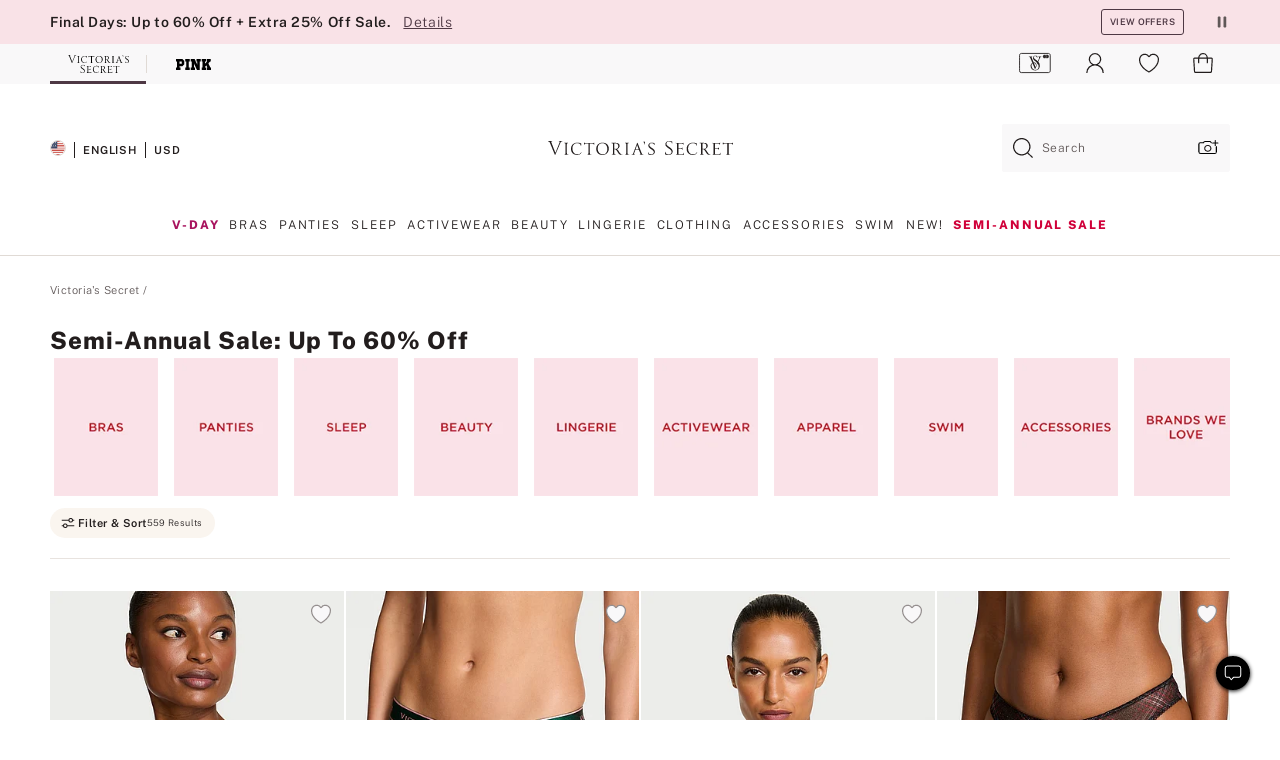

--- FILE ---
content_type: text/html
request_url: https://www.victoriassecret.com/us/vs/sale
body_size: 100142
content:
<!DOCTYPE html><html lang="en" class="desktop  flag-dp-87827-radar-i-os-enhancement flag-f109-notify-me-i-os-control flag-dp-86854-price-drop-and-sort-by-discount-i-os-enhancement flag-f535-app-exclusive-launch-web-enhancement flag-dp-77719-clear-all-filters-and-filter-highlight-i-os-control flag-dp-95573atb-i-os-ph-1-control flag-dp-79653lite-loyalty-domestic-web-control flag-dp-102366-session-expiry-pop-up-on-ge-checkout-enhancement flag-dp-96618-where-is-my-order-wismo-widget-control flag-dp-103183-alert-for-at-risk-customers-android-enhancement flag-dp-88714-offer-callouts-enhancement flag-f410dp-100025-account-prod-recs-ui-enhancement-update flag-dp-98359-personal-greeting-birthday-hold-out flag-native-plp-shopping-exp-android-enhancement flag-dp-67246-mobile-web-barcode-scanner-control flag-dp-88030-offer-callouts-enhancement flag-dp-67763-olps-offer-enhancement flag-dp-78953-badges-30-on-mobile-native-app-pdp-recommendations-android-enhancement flag-enhancement-set-language-from-domain flag-ai-dig-prod-assistant-control flag-dp-85287-plp-pretty-urls-control flag-dp-68330-f105-bug-fix-for-bundle-ppis-in-collections-enhancement flag-dp-65583-f111-enhancements-of-bundle-pdp-enhancement flag-dp-67532-olps-removal-cic-enhancement flag-dp-103111-checkout-fraud-device-capture-handling-enhancement flag-dp-92339-push-nudge-offer-page-i-os-enhancement flag-fa19-dp-102787-ssr-template-replacement-utility-enhancement flag-dp-97442-size-filter-on-plp-filter-drawer-control flag-dp-53217-contentpersonalizationmonitor-api-enhancement flag-dp-77719-clear-all-filters-and-filter-highlight-android-control flag-dp-78444-reauthentication-using-one-time-passcode-via-email-i-os-enhancement flag-dp-102062-web-ot-check-on-datalayer-enhancement flag-dp-87530-image-web-enhancement flag-dp-67534-narvar-enroll-enhancement flag-dp-94289streamline-sign-in-signed-in-enhancement flag-dp-91979-attentive-sms-opt-in-i-os-enhancement flag-vsi-23048-free-ship-tracker-enhancement flag-redis-cache-only-enhancement flag-dp-82650-waitlist-test flag-f644-predictive-delivery-android-control flag-360-improvements-android-control flag-dp-76662-narvar-enroll-enhancement flag-dp-56753-predictable-delivery-dates-enhancement flag-dp-48911-apple-pay-in-the-shopping-bag-enhancement flag-dp-29780-chatbot-global-salesforce flag-dp-82971pim-title-and-description-control flag-dp-71947-update-login-state-on-create-an-account-during-checkout-enhancement flag-f104-android-hto-unsubresume-enhancement flag-ham-nav-analytics-enhancement flag-dp-97442-filter-chips-reordering-control flag-dp-98537-masthead-brand-switcher-control flag-dp-76679-offers-clarity-enhancement flag-dp-98523rokt-pay-payment-android-enhancement flag-dp-91341-ugc-gallery-on-pdp-i-os-enhancement flag-dp-78898-migrate-modal-button-to-service-control flag-dp-67536-enclosed-checkout-experience-control flag-vsi-39314-free-returns-messaging-control flag-dp-87680-image-badge-on-native-app-i-os-enhancement flag-adobe-target-recs-on flag-dp-91341-ugc-gallery-enhancement flag-dp-88484-account-rms-mvp-enhancement flag-dp-76093-pdpsdd-enhancements-hold-out flag-dp99414-quantity-dropdown-enhancement flag-dp-81054cppm-ab1-enhancement flag-f538-font-and-bg-color-smo-offon-web-enhancement flag-dp-91475-rokt-email-fix-enhancement flag-dp-65553-shopping-funnel-placement-android-holdout flag-dp-94714-reduce-unused-js-enhancement flag-dp-95842-40-cbcc-analytics-enhancement flag-dp-78444-reauthentication-using-one-time-passcode-via-email-enhancement flag-dp-78965-return-button-on-the-purchase-history-and-order-details-webview-pages-i-os-enhancement flag-dp-96538-prefetch-banner-cta-deployment-control flag-dp-67379-f118-try-at-home-control flag-prm-269-new-eu-dc-enabling-digital-fulfillment-control flag-dp-81054cppm-customized-product-suggestions-on-plp-enhancement flag-afterpay-android-enhancement flag-dp-62521-brand-name-in-recs-holdout flag-dp-93983email-capture-with-realtime-offer-pre-allocation-enhancement flag-dp-86659unified-offer-experience-web-enhancement flag-dp-99924-reduce-review-length-enhancement flag-dp-81413-f124-android-hto-conditional-quiz-enhancement flag-dp-95575-remove-rr-and-ilco-on-slp-i-os-control flag-dp-79891-loyalty-rewards-callout-on-pdp-control flag-dp-97147-jtw-android-control flag-dp-78052move-quantity-selector-in-line-with-add-to-bag-cta-control flag-incorrect-product-string-on-add-to-bag-control flag-bazaarvoice-switch-on flag-dp-104148-remove-email-query-parameter-from-create-account-url-enhancement flag-dp-64179-loyalty-boc-enrollment-i-os-enhancement flag-f653-native-app-shop-tab-lp-i-os-enhancement flag-digitally-generated-assets-test-1-a flag-dp-97958-findmine-api-web-control flag-f112-notify-me-i-os-v37-new-version flag-vsi-42553-size-filter-on-plp-filter-drawer-i-os-enhancement flag-fa08-namogoo-script-control flag-dp-100787-radar-android-enhancement flag-dp-96508-rokt-android-enhancement flag-control flag-dp-97880-product-chips-i-os-control flag-dp-101546-flexible-placement-mbox-name-change-ios-control flag-dp-101357improve-offer-code-set-up-android-control flag-dp-86811edit-qty-i-os-enhancement flag-dp-94971-reduce-pdp-re-renders-control flag-dp-101546-flexible-placement-mbox-name-change-android-control flag-adobe-switch-on flag-dp-102083-associate-discount-control flag-dp-77638-email-address-and-phone-number-update-using-otp-sent-via-email-enhancement flag-control-session-storage-expiry-time-24-hours flag-dp-96749-new-colour-badge-i-os-control flag-f643-predictive-delivery-i-os-enhancement flag-dp-94662-product-restriction-enhancement flag-dp-87827-radar-enhancement flag-dp-88251-micro-redemption-of-points-holdout flag-dp-78965-return-button-on-the-purchase-history-and-order-details-pages-enhancement flag-dp-89297-email-unsub-survey-enhancement flag-dp-92338-app-launch-push-nudge-i-os-enhancement flag-dp-97440-perz-rec-within-plp-ios-2-enhancement flag-content-perz-product-page-on flag-dp-68918-vsma-android-hto-program-launch-control flag-f119-hto-remove-debit-cards-enhanced-version flag-dp-106394-intl-customers-receiving-ec927-at-checkout-enhancement flag-dp-70228-account-access-with-one-time-passcode-via-email-i-os-enhancement flag-vsi-36531-image-resolution-ios-enhancement flag-interactive-360-images-desktop-enhancement flag-dp-97442-price-range-filter-control flag-dp-77719-scroll-to-top-i-os-enhancement flag-dp-87127-sold-out-i-os-enhancement flag-masthead-update-via-prism-pink-evergreen-enhancement flag-dp-100308atb-on-slp-i-os-control flag-dp-47490-klarna-switch-control flag-dp-91404perz-in-app-ios-enhancement flag-app-download-banner-enhancement flag-dp-96749-new-colour-badge-control flag-dp-86860-email-otp-login-20-enhancement flag-dp-97118-cppm-i-os-app-holdout flag-dp-68917-vsma-i-os-hto-program-launch-control flag-vsi-42607-product-card-enhancements-android-control flag-prm-1645-rokt-ios-enhancement flag-dp-95667-fewd-enabled-translated-cart-to-ge-enhancement flag-dp-96654rokt-pay-payment-control flag-dp-66640-same-day-delivery-android-control flag-mweb-tiered-nav-enhancement flag-dp-84235badges-on-hp-and-new-badges-control flag-mobile-app-olps-android-on flag-dp-97657-perz-rec-swatch-click-android-enhancement flag-dp-77719-scroll-to-top-android-enhancement flag-dp-78444-reauthentication-using-one-time-passcode-via-email-android-enhancement flag-vsi-44686-sms-and-email-optins-checkout-i-os-control flag-dp-92338-app-launch-push-nudge-android-enhancement flag-dp-66640-same-day-delivery-enhancement flag-360-improvements-i-os-control flag-vsi-42607-product-card-enhancements-i-os-control flag-content-perz-offers-on flag-dp-81645-text-badges-override-category-1-i-os-enhancement flag-f637-complete-the-look-on-pdp-control flag-fa11-fewd-6352-enhancement flag-pdp-revamp-product-description-enhancement flag-vsi-44264-brand-config-i-os-enhancement flag-dp-96618-where-is-my-order-wismo-widget-android-control flag-vsi-43566-associate-discount-i-os-control flag-dp-38831-address-enhancement-with-olps-control flag-dp-78965-purchase-history-and-order-details-changes-for-rms-integration-enhancement flag-vsi-40938-standard-delivery-i-os-enhancement flag-prm-576-urgency-callout-20-android-enhancement flag-prm-576-urgency-callout-20-i-os-enhancement flag-dp-100308atb-on-slp-control flag-dp-91612-ntp-for-welcome-quiz-holdout flag-dp-83919-hto-unsubresume-enhancement flag-dp-98242-checkout-promotional-content-enhancement flag-dp-75097unified-offer-experience-i-os-app-enhancement flag-gift-cards-native-enhancement flag-dp85684-alt-image-enhancement-control flag-dp-97926-ai-review-summary-web-enhancement-ds flag-f120-react-residual-release-enhancement flag-dp-86717-inventory-filtering-20-enhancement flag-dp-67573-vscc-account-look-up-android-enhancement flag-dp-76498-event-driven-datalayer-setup-enhancement flag-dp-47490-venmo-switch-control flag-dp-83281-pdp-pretty-urls-enhancement flag-dp-100423-streamline-sign-in-enhancements-enhancement flag-f536-mini-grids-on-mweb-enhancement flag-dp-97651perz-marketing-content-ios-control flag-dp-83929-migrate-use-drawer-use-modal-dialogs-to-dialog-component-enhancement flag-dp-84995-self-verify-and-update-phone-number-using-sms-otp-control flag-vsi-43240-redesign-filter-bar-and-sort-i-os-control flag-dp-71091-inventory-messaging-in-shopping-bag-android-enhancement flag-dp-71194-product-brand-e-var35-implementation-enhancement flag-dp-89068-migrate-combobox-dropdown-in-flagship-control flag-dp-105184-gc-page-optimization-control flag-customer-images-enhancement flag-dp-87834lite-loyalty-desktop-plp-control flag-dp-97880-consolidated-product-variants-control flag-vsi-34807-pdp-scroll-i-os-enhancement flag-dp-93722-create-account-using-sms-otp-android-control flag-dp-67571-removal-of-interstitial-page-of-offers-in-i-os-enhancement flag-dp-102610-redesign-filter-bar-and-sort-control flag-dp-93722-create-account-using-sms-otp-control flag-dp-95573-atb-on-i-os-all-cp-control flag-dp-97118-cppm-android-app-holdout flag-interactive-360-images-i-os-control flag-vsi-43956-associate-discount-android-control flag-dp-101584-plp-product-card-elevation-control flag-dp-86276-shoppable-videos-on-i-os-enhancement flag-dp-98138-brand-config-web-enhancement flag-dp-93983email-capture-pre-allocation-offer-card-enhancement flag-dp-84115-floating-cues-i-os-enhancement flag-dp-82305-badges-40-i-os-enhancement flag-dp-96665rokt-pay-payment-ios-control flag-dp-67573-vscc-account-look-up-ios-enhancement flag-dp-86860-email-otp-login-20-android-enhancement flag-dp-87472-franchise-redirect-20-enhancement flag-dp-71091-inventory-messaging-in-shopping-bag-enhancement flag-dp-77719-clear-all-filters-in-plp-control flag-dp-97440perz-rec-within-plp-enhancement flag-dp-91803-react-migration-control flag-dp-78965-rms-android-enhancement flag-dp-70001-shoppable-video-collection-pages-enhancement flag-bug-fix-for-accordion-in-navigation-enhancement flag-dp-105602-product-card-redesign-test2all-pages-vs-pdp-control flag-dp-30272-salesforce-checkout-chatbot flag-dp-78953-badges-30-on-mobile-native-app-android-enhancement flag-dp-65552-boc-loyalty-acquisition-offer-android-enhancement flag-dp-97146-size-selector-enhancement flag-dp-93496-shop-pay-control flag-afterpay-i-os-enhancement flag-dp-104159-gc-legal-requirement-enhancement flag-dp-59874-chat-on-canadian-site-on flag-dp-97442-filter-chips-reordering-i-os-control flag-dp-94822-warning-cannot-update-a-component-bundle-control flag-f107-automated-collections-for-personalization-hold-out flag-spotlight-button-analytics-control flag-dp-91403-target-eddl-enhancement flag-dp-96383-pimgrs-integration-control flag-dp-78252-migrate-scroll-module-to-service-enhancement flag-dp-97569-findmine-analytics-control flag-dp-105218ntp-enhancements-on-i-os-control flag-dp-81310mobile-app-retail-search-enhancements-android-enhancement flag-update-fonts-website-wide-changes-enhancement flag-dp-94972-reduce-plp-re-renders-control flag-hto-opt-sms-i-os-control flag-dp-101357improve-offer-code-set-up-ios-control flag-dp-92419microburn-on-unified-offers-i-os-control flag-dp-92746-android-native-account-mvp-control flag-dp-105218ntp-enhancements-web-control flag-pdp-videos-issue-fix-enhancement flag-ios-icon-change-enhancement flag-dp-91979-attentive-sms-opt-in-i-os-v20-control flag-dp-97651perz-marketing-content-android-control flag-analytics-mock-test-for-previously-used-fd-holdout flag-dp-85850welcome-quiz-ntp-control flag-dp-81054cppm-intl-ab2-holdout flag-dp-71226-wishlist-on-web-enhancement flag-dp-97440-perz-rec-within-plp-ios-control flag-dp-68911-product-string-clean-up-control flag-f6102dp-97244-eddl-app-edge-sdk-deployment-android-control flag-f640-predictive-shipping-android-enhancement flag-featured-images-redesign-on-m-web-ham-nav-control flag-dp-87123-price-update-on-swatch-selection-i-os-enhancement flag-cppm-in-i-os-app-holdout flag-app-shop-tab-lp-control flag-dp-85512-prism-component-upgrade-web-control flag-landing-page-loader-switch-on flag-dp-97542-dynamic-copy-blocks-filtered-plps-control flag-dp-65553shopping-funnel-placement-enhancement flag-dp-104799-pfm-update-on-internal-search-enhancement flag-dp-67571-removal-of-offer-interstitial-page-enhancement flag-dp-65834-predictive-delivery-pdp-enhancement flag-in-mobile-sdk-integration-enhancement flag-dp-96846-image-badges-on-slp-i-os-control flag-dp-77052-bag-page-react-migration-enhancement flag-dp-97580-transparent-pricing-enhancement flag-dp-66640-same-day-delivery-i-os-enhancement flag-dp-98561-wcag-enhancement-enhancement flag-dp-94545pdp-share-migration-enhancement-bespoke flag-highlight-nav-with-icons-control flag-dp-78798-banner-disclaimer-update-on-the-cic-pages-25-dollars-off flag-dp-91988-videos-in-collection-and-stack-headers-enhancement flag-cppm-in-android-app-holdout flag-cic-on flag-bopissdd-changes-control flag-dp-81054cppm-ab-control flag-dp-84432-afterpay-web-enhancement flag-web-plp-navigation-carousel-control flag-dp-102826perz-pdp-image-matchbacks-enhancement flag-dp-104051radar-address-error-messages-control flag-f534-brand-logo-fix-in-content-itc-control flag-vsi-41366-qm-i-os-enhancement flag-native-bag-and-checkout flag-f108-visual-navigation-filter-enhancement-control flag-dp-99377-chk-intl-bag-no-longer-available-enhancement flag-dp-105513-frz-ex-bizrate-to-adobe-enhancement flag-reauth-otp-impr-enhancement flag-dp-97313-intl-welcome-offer-on-pink-details-design-change-enhancement flag-f121-hto-conditional-quiz-enhancement flag-dp-62857-sticky-place-order-button-on-order-review-page-mobile-site-enhancement flag-dp-92067-display-vscc-offers-enhancement flag-dp-47490-pay-pal-switch-control flag-dp-105218ntp-enhancements-on-android-control flag-worker-flag-cache-test-control flag-dp-81413-f123-i-os-hto-conditional-quiz-enhancement flag-dp-84995-account-login-access-using-sms-otp-i-os-control flag-dp-96665-rokt-thank-you-attributes-i-os-control flag-dp-67296-add-context-to-filter-options-control flag-dp-97657perz-rec-swatch-click-enhancement flag-dp-81054cppm-intl-ab1-hold-out flag-dp-81054cppm-intl-ab3-holdout flag-f103-i-os-hto-unsubresume-enhancement flag-content-perz-placements-on flag-review-form-updates-control flag-dp-98523-rokt-thank-you-attributes-android-control flag-dp-79319-scroll-to-top-web-control flag-f531-image-quality-improvement-control flag-dp-95575-remove-rr-and-ilco-on-slp-enhancement flag-ai-dig-prod-assistant-web-control flag-dp-65553-shopping-funnel-placement-ios-holdout flag-fa12-dp-96579-enhancement flag-dp-87921-international-checkout-session-expiry-enhancement flag-enhancement-miaw flag-interactive-360-images-android-control flag-dp-89401-bv-migration-enhancement flag-vsi-43926update-nav-bar-android-control flag-google-site-links-search-box-switch-on flag-dp-81678-transparent-pricing-on-i-os-app-discounts-shipping-fee-enhancement flag-dp-94289streamline-sign-in-enhancement flag-vsi-36389-social-proofing-i-os-enhancement flag-dp-101882-preselect-size-on-pdp-control flag-android-icon-change-enhancement flag-dp-104518alt-pdp-video-fix-control flag-vsi-44737-sms-and-email-optins-checkout-android-control flag-no-sas-pricing flag-dp-98633-klarna-wcag-enhancement flag-dp-78953-badges-30-on-mobile-native-app-i-os-enhancement flag-dp-92472-interlinking-plpplp-related-links-cloud-enhancement flag-dp-40664-2021-site-rechrome-enhancement flag-dp-84115-floating-cues-imagetext-i-os-enhancement flag-dp-101546flexible-placement-mbox-name-change-control flag-apple-pay-off flag-configurable-masthead-logo-enhancement flag-i-os-plp-navigation-carousel-control flag-dp-84995-account-login-access-using-sms-otp-android-control flag-dp-77719-view-more-products-i-os-control flag-web-plp-seo-breadcrumbs-viz-nav-control flag-dp-69875-beauty-bundle-enhancement flag-dp-85555-join-the-waitlist-app-implementation-i-os-enhancement flag-ping-enabled flag-dp-91979-attentive-sms-opt-in-i-os-1440-enhancement flag-f639-predictive-shipping-i-os-enhancement flag-dp-86860-email-otp-login-20-i-os-enhancement flag-mweb-tiered-nav-control flag-dp-96435-ugc-phase-2-control flag-dp-93648-acertify-updates-enhancement flag-dp-98523rokt-pay-payment-android-4100-control flag-ssr-remove-unused-fabric-styles-enhancement flag-dp-92418microburn-card-on-unified-offers-web-enhancement flag-dp-97569-find-mine-js-integration-control flag-dp-71091-inventory-messaging-in-shopping-bag-i-os-enhancement flag-vsi-41225-recommendation-containers-na-i-os-control flag-dp-57862-colorado-retail-delivery-fee-enhancement flag-dp-92339-push-nudge-offer-page-android-enhancement flag-dp-105602-product-card-redesign-test1cat1-badges-control flag-analytics-mock-test-for-new-fd-holdout flag-api-error-analytics-limiter-calls-are-not-sent flag-dp-47490-apple-pay-switch-control flag-dp-36693-suoc-and-lbassociate-control flag-dp-64179-loyalty-boc-enrollment-android-enhancement flag-dp-88427-wishlist-kws-i-os-enhancement flag-dp-92052-intl-customers-with-us-user-account-enhancement flag-dp-84995-sms-otp-autofill-on-m-web-enhancement flag-vsi-41225-recommendation-containers-i-os-enhancement flag-dp-70652-aurus-token-purge-control flag-in-mobile-sdk-integration-android-enhancement flag-android-patch-release-control flag-dp-92420unified-offer-experience-android-app-enhancement flag-netvirta-sdk-integration-i-os-off flag-dp-84995-account-login-access-using-sms-otp-control flag-dp-96618-where-is-my-order-wismo-widget-i-os-control flag-dp-97891-find-mine-enhancement-ios-control flag-countdown-timer-smo-web-enhancement flag-dp-91979-attentive-sms-opt-in-android-enhancement flag-dp-95574atb-on-panties-and-beauty-control flag-vsi-43926update-nav-bar-ios-control flag-vsi-45067-product-card-redesign-test1cat1-badges-i-os-control flag-netvirta-sdk-integration-android-off flag-vsi-25000-i-os-offers-clarity-enhancement flag-dp-70228-account-access-with-one-time-passcode-via-email-android-enhancement flag-dp-97313-intl-welcome-offer-in-osl-shopping-bag-enhancement flag-dp-99976-legal-changes-checkout-enhancement flag-app-rotating-smo-i-os-enhancement flag-dp-78953-badges-30-on-mobile-native-app-pdp-recommendations-i-os-enhancement flag-dp-101766loyalty-acquisition-modal-web-control flag-cic-on flag-dp-101508-alert-for-at-risk-customers-i-os-enhancement flag-dp-65552-boc-loyalty-acquisition-offer-ios-control flag-dp-64452perz-cart-based-algorithm-enhancement flag-usernickname-on-war-control flag-bv-multiple-key-split-enhancement flag-dp-100422-not-you-option-for-recognized-users-enhancement flag-native-plp-shopping-exp-ios-enhancement flag-dp-81310mobile-app-retail-search-enhancements-i-os-enhancement flag-app-rotating-smo-android-enhancement flag-vsi-41367-qm-android-enhancement flag-vsi-45067-product-card-redesign-test2all-pages-vs-pdp-control flag-dp-67532-olps-removal-cic-i-os-enhancement flag-app-shop-tab-lp-control flag-dp-91493-radar-account-i-os-radar flag-android-plp-navigation-carousel-control flag-dp-95859-streamline-sign-in-ios-enhancement flag-dp-64452perz-atb-overlay-rec-enhancement flag-dp-93722-create-account-using-sms-otp-i-os-control flag-dp-98523rokt-pay-payment-android-fixes-control flag-dp-86717-if-20-i-os-control flag-dp-79891-reduced-price-on-pdp-i-os-control flag-vsi-43778-streamline-sign-in-enhancements-i-os-control flag-dp-100096-org-clearance-price-strikethrough-control flag-native-bag-and-checkout flag-prm745-geofence-ios-enhancement flag-dp-90083-influencer-flag-control flag-dp-94172-ge-customer-account-integration-enhancement flag-dp-97657-perz-rec-swatch-click-ios-enhancement flag-hto-opt-sms-control flag-dp-51257-salesforce-guided-bra-fit-live-chat flag-holdout flag-f6103dp-97244-eddl-app-edge-sdk-deployment-ios-control flag-dp-67532-olps-removal-cic-android-enhancement flag-dp-90786-remove-franchise-redirect-from-oman-bahrain-jordan-enhancement flag-dp-68451-migrate-review-page-bag-list-enhancement flag-dp-67571-removal-of-interstitial-page-of-offers-in-android-enhancement flag-mobile-app-olps-i-os-on flag-vis-nav-carousel-analytics-enhancement flag-dp-67573-vscc-account-look-up-enhancement flag-dp-99413-bopissdd-changes-i-os-control flag-dp-71226-wishlist-i-os-enhancement flag-reviews-most-relevant-enhancement flag-dp-96665rokt-pay-payment-updated-control flag-dp-92746-i-os-native-account-mvp-control flag-mitigate-impact-on-navigation-placement-by-kmsi-365-enhancement flag-f654-native-app-shop-tab-lp-android-enhancement flag-dp-99458-web-one-trust-script-outside-tms-control flag-dp-58422-colorado-retail-delivery-fee-in-order-details-control flag-dp-97146-size-selector-i-os-enhancement flag-vsi-43250-ai-review-summary-i-os-control flag-payment-fix-experiment-control flag-dp-96665rokt-pay-payment-ios-sdk-update-control flag-dp-101525ntp-for-push-opt-in-android-enhancement flag-dp-95998-quantity-restriction-limits-enhancement flag-vsi-42552-plp-product-card-elevation-i-os-control flag-test flag-dp-95574atb-on-all-cp-control flag-dp-101525ntp-for-push-opt-in-i-os-enhancement flag-dp-96654-rokt-pay-enhancement" data-theme="vs" data-brand="vs" data-ssr="true"><head><script id="earlyBootstrap">(()=>{const e=document.cookie,t=e.indexOf("APPTYPE="),a=document.documentElement.classList,s=document.currentScript.dataset;if(t>=0){a.add("is-app");const i=t+8,r=e.slice(i);let n="";r.startsWith("IOSHANDHELD")?(a.add("is-app-ios"),s.appPlatform="ios",n=e.slice(i+12)):r.startsWith("ANDROIDHANDHELD")&&(a.add("is-app-android"),s.appPlatform="android",n=e.slice(i+16)),n.startsWith("VS")?s.appBrand="vs":n.startsWith("PN")&&(s.appBrand="pn"),s.appPlatform&&s.appBrand&&(s.appType=s.appPlatform+"-"+s.appBrand)}if(("true"===new URL(window.location.href).searchParams.get("isNativeShopTabEnabled")||"true"===sessionStorage.getItem("isNativeShopTabEnabled"))&&(document.documentElement.classList.add("is-native-shop-tab-enabled"),sessionStorage.setItem("isNativeShopTabEnabled","true")),performance.getEntriesByType)for(const{serverTiming:e}of performance.getEntriesByType("navigation"))if(e)for(const{name:t,description:a}of e)"ssrStatus"===t?s.ssrStatus=a:"basicStatus"===t?s.basicStatus=a:"renderSource"===t?s.renderSource=a:"peceActive"===t&&(s.peceActive=a)})();</script><meta charSet="utf-8"/><meta name="viewport" id="viewport-settings" content="width=device-width, initial-scale=1, minimum-scale=1"/><meta property="og:type" content="website"/><meta property="og:site_name" content="Victoria&#x27;s Secret"/><meta name="twitter:site" content="@VictoriasSecret"/><meta property="og:image" content="https://www.victoriassecret.com/assets/m4945-CdKk8JTcQCSjrMzhiDQOng/images/default-share.png"/><meta name="twitter:card" content="summary_large_image"/><meta property="og:locale" content="en_US"/><meta property="og:url" content="https://www.victoriassecret.com/us/vs/sale"/><meta property="og:title" content="All Sale - Shop Clearance Bras, Panties, Lingerie &amp; More - Victoria&#x27;s Secret"/><meta name="description" content="Get it now or regret it later! Shop Victoria&#x27;s Secret sale items to save on bras, panties, lingerie, pajamas, activewear, and more before they&#x27;re gone."/><meta property="og:description" content="Get it now or regret it later! Shop Victoria&#x27;s Secret sale items to save on bras, panties, lingerie, pajamas, activewear, and more before they&#x27;re gone."/><link rel="canonical" href="https://www.victoriassecret.com/us/vs/sale"/><link rel="icon" sizes="48x48" href="/assets/m4945-CdKk8JTcQCSjrMzhiDQOng/favicon.ico"/><link rel="apple-touch-icon" sizes="180x180" href="/assets/m4945-CdKk8JTcQCSjrMzhiDQOng/images/apple-touch-icon.png"/><link rel="apple-touch-icon" href="/assets/m4945-CdKk8JTcQCSjrMzhiDQOng/images/apple-touch-icon.png"/><link rel="icon" sizes="192x192" href="/assets/m4945-CdKk8JTcQCSjrMzhiDQOng/images/android-chrome-192x192.png"/><meta name="format-detection" content="telephone=no"/> <link rel="alternate" href="https://www.victoriassecret.com/us/vs/sale" hrefLang="x-default"/><link rel="alternate" href="https://www.victoriassecret.com/at/vs/sale" hrefLang="en-AT"/><link rel="alternate" href="https://www.victoriassecret.com/au/vs/sale" hrefLang="en-AU"/><link rel="alternate" href="https://www.victoriassecret.com/be/vs/sale" hrefLang="en-BE"/><link rel="alternate" href="https://www.victoriassecret.com/ca/vs/sale" hrefLang="en-CA"/><link rel="alternate" href="https://www.victoriassecret.com/ch/vs/sale" hrefLang="en-CH"/><link rel="alternate" href="https://www.victoriassecret.com/cz/vs/sale" hrefLang="en-CZ"/><link rel="alternate" href="https://www.victoriassecret.com/de/vs/sale" hrefLang="en-DE"/><link rel="alternate" href="https://www.victoriassecret.com/fr/vs/sale" hrefLang="en-FR"/><link rel="alternate" href="https://www.victoriassecret.com/gr/vs/sale" hrefLang="en-GR"/><link rel="alternate" href="https://www.victoriassecret.com/hk/vs/sale" hrefLang="en-HK"/><link rel="alternate" href="https://www.victoriassecret.com/in/vs/sale" hrefLang="en-IN"/><link rel="alternate" href="https://www.victoriassecret.com/jp/vs/sale" hrefLang="en-JP"/><link rel="alternate" href="https://www.victoriassecret.com/kr/vs/sale" hrefLang="en-KR"/><link rel="alternate" href="https://www.victoriassecret.com/mx/vs/sale" hrefLang="en-MX"/><link rel="alternate" href="https://www.victoriassecret.com/nl/vs/sale" hrefLang="en-NL"/><link rel="alternate" href="https://www.victoriassecret.com/no/vs/sale" hrefLang="en-NO"/><link rel="alternate" href="https://www.victoriassecret.com/nz/vs/sale" hrefLang="en-NZ"/><link rel="alternate" href="https://www.victoriassecret.com/ro/vs/sale" hrefLang="en-RO"/><link rel="alternate" href="https://www.victoriassecret.com/se/vs/sale" hrefLang="en-SE"/><link rel="alternate" href="https://www.victoriassecret.com/sg/vs/sale" hrefLang="en-SG"/><link rel="alternate" href="https://www.victoriassecret.com/sk/vs/sale" hrefLang="en-SK"/><link rel="alternate" href="https://www.victoriassecret.com/us/vs/sale" hrefLang="en-US"/><link rel="alternate" href="https://fr.victoriassecret.com/be/vs/sale" hrefLang="fr-BE"/><link rel="alternate" href="https://fr.victoriassecret.com/bf/vs/sale" hrefLang="fr-BF"/><link rel="alternate" href="https://fr.victoriassecret.com/ch/vs/sale" hrefLang="fr-CH"/><link rel="alternate" href="https://fr.victoriassecret.com/fr/vs/sale" hrefLang="fr-FR"/><link rel="alternate" href="https://frca.victoriassecret.com/ca/vs/sale" hrefLang="fr-CA"/><link rel="alternate" href="https://de.victoriassecret.com/at/vs/sale" hrefLang="de-AT"/><link rel="alternate" href="https://de.victoriassecret.com/ch/vs/sale" hrefLang="de-CH"/><link rel="alternate" href="https://de.victoriassecret.com/de/vs/sale" hrefLang="de-DE"/><link rel="alternate" href="https://it.victoriassecret.com/it/vs/sale" hrefLang="it-IT"/><link rel="alternate" href="https://ja.victoriassecret.com/jp/vs/sale" hrefLang="ja-JP"/><link rel="alternate" href="https://ko.victoriassecret.com/kr/vs/sale" hrefLang="ko-KR"/><link rel="alternate" href="https://pl.victoriassecret.com/pl/vs/sale" hrefLang="pl-PL"/><link rel="alternate" href="https://es.victoriassecret.com/es/vs/sale" hrefLang="es-ES"/><link rel="alternate" href="https://sp.victoriassecret.com/ar/vs/sale" hrefLang="es-AR"/><link rel="alternate" href="https://sp.victoriassecret.com/bo/vs/sale" hrefLang="es-BO"/><link rel="alternate" href="https://sp.victoriassecret.com/bz/vs/sale" hrefLang="es-BZ"/><link rel="alternate" href="https://sp.victoriassecret.com/cl/vs/sale" hrefLang="es-CL"/><link rel="alternate" href="https://sp.victoriassecret.com/co/vs/sale" hrefLang="es-CO"/><link rel="alternate" href="https://sp.victoriassecret.com/cr/vs/sale" hrefLang="es-CR"/><link rel="alternate" href="https://sp.victoriassecret.com/do/vs/sale" hrefLang="es-DO"/><link rel="alternate" href="https://sp.victoriassecret.com/ec/vs/sale" hrefLang="es-EC"/><link rel="alternate" href="https://sp.victoriassecret.com/gt/vs/sale" hrefLang="es-GT"/><link rel="alternate" href="https://sp.victoriassecret.com/hn/vs/sale" hrefLang="es-HN"/><link rel="alternate" href="https://sp.victoriassecret.com/mx/vs/sale" hrefLang="es-MX"/><link rel="alternate" href="https://sp.victoriassecret.com/ni/vs/sale" hrefLang="es-NI"/><link rel="alternate" href="https://sp.victoriassecret.com/pa/vs/sale" hrefLang="es-PA"/><link rel="alternate" href="https://sp.victoriassecret.com/pe/vs/sale" hrefLang="es-PE"/><link rel="alternate" href="https://sp.victoriassecret.com/py/vs/sale" hrefLang="es-PY"/><link rel="alternate" href="https://sp.victoriassecret.com/sv/vs/sale" hrefLang="es-SV"/><link rel="alternate" href="https://sp.victoriassecret.com/us/vs/sale" hrefLang="es-US"/><link rel="alternate" href="https://sp.victoriassecret.com/uy/vs/sale" hrefLang="es-UY"/><link rel="alternate" href="https://sp.victoriassecret.com/ve/vs/sale" hrefLang="es-VE"/><link rel="alternate" href="https://nl.victoriassecret.com/nl/vs/sale" hrefLang="nl-NL"/><link href="/assets/m4945-CdKk8JTcQCSjrMzhiDQOng/templates/ssr-collection/desktop/style.css" rel="stylesheet"/><title>All Sale - Shop Clearance Bras, Panties, Lingerie &amp; More - Victoria&#x27;s Secret</title><style data-styled="" data-styled-version="5.3.9">.fmMHTO.fmMHTO.fmMHTO.fmMHTO{-webkit-clip:rect(1px,1px,1px,1px);clip:rect(1px,1px,1px,1px);height:var(--prism-VisuallyHidden-height);overflow:hidden;position:absolute;top:auto;width:var(--prism-VisuallyHidden-width);}/*!sc*/
data-styled.g1[id="sc-1nch8re-0"]{content:"fmMHTO,"}/*!sc*/
.fLEBqQ.fLEBqQ.fLEBqQ.fLEBqQ{display:inline-block;height:var(--prism-LoadingSpinner-height);position:relative;width:var(--prism-LoadingSpinner-width);}/*!sc*/
.fLEBqQ.fLEBqQ.fLEBqQ.fLEBqQ div{-webkit-animation:lbWRkT-214869426 1200ms ease 0ms infinite;animation:lbWRkT-214869426 1200ms ease 0ms infinite;background-color:var(--prism-LoadingSpinner-spokeBackgroundColor);border-radius:var(--prism-LoadingSpinner-spokeBorderRadius);height:var(--prism-LoadingSpinner-spokeHeight);left:var(--prism-LoadingSpinner-spokePositionLeft);position:absolute;top:var(--prism-LoadingSpinner-spokePositionTop);width:var(--prism-LoadingSpinner-spokeWidth);}/*!sc*/
.fLEBqQ.fLEBqQ.fLEBqQ.fLEBqQ div:nth-of-type(1){-webkit-animation-delay:1100ms;animation-delay:1100ms;-webkit-transform:rotate(-30deg) translateX(var(--prism-LoadingSpinner-spokeTranslateX));-ms-transform:rotate(-30deg) translateX(var(--prism-LoadingSpinner-spokeTranslateX));transform:rotate(-30deg) translateX(var(--prism-LoadingSpinner-spokeTranslateX));}/*!sc*/
.fLEBqQ.fLEBqQ.fLEBqQ.fLEBqQ div:nth-of-type(2){-webkit-animation-delay:1000ms;animation-delay:1000ms;-webkit-transform:rotate(-60deg) translateX(var(--prism-LoadingSpinner-spokeTranslateX));-ms-transform:rotate(-60deg) translateX(var(--prism-LoadingSpinner-spokeTranslateX));transform:rotate(-60deg) translateX(var(--prism-LoadingSpinner-spokeTranslateX));}/*!sc*/
.fLEBqQ.fLEBqQ.fLEBqQ.fLEBqQ div:nth-of-type(3){-webkit-animation-delay:900ms;animation-delay:900ms;-webkit-transform:rotate(-90deg) translateX(var(--prism-LoadingSpinner-spokeTranslateX));-ms-transform:rotate(-90deg) translateX(var(--prism-LoadingSpinner-spokeTranslateX));transform:rotate(-90deg) translateX(var(--prism-LoadingSpinner-spokeTranslateX));}/*!sc*/
.fLEBqQ.fLEBqQ.fLEBqQ.fLEBqQ div:nth-of-type(4){-webkit-animation-delay:800ms;animation-delay:800ms;-webkit-transform:rotate(-120deg) translateX(var(--prism-LoadingSpinner-spokeTranslateX));-ms-transform:rotate(-120deg) translateX(var(--prism-LoadingSpinner-spokeTranslateX));transform:rotate(-120deg) translateX(var(--prism-LoadingSpinner-spokeTranslateX));}/*!sc*/
.fLEBqQ.fLEBqQ.fLEBqQ.fLEBqQ div:nth-of-type(5){-webkit-animation-delay:700ms;animation-delay:700ms;-webkit-transform:rotate(-150deg) translateX(var(--prism-LoadingSpinner-spokeTranslateX));-ms-transform:rotate(-150deg) translateX(var(--prism-LoadingSpinner-spokeTranslateX));transform:rotate(-150deg) translateX(var(--prism-LoadingSpinner-spokeTranslateX));}/*!sc*/
.fLEBqQ.fLEBqQ.fLEBqQ.fLEBqQ div:nth-of-type(6){-webkit-animation-delay:600ms;animation-delay:600ms;-webkit-transform:rotate(-180deg) translateX(var(--prism-LoadingSpinner-spokeTranslateX));-ms-transform:rotate(-180deg) translateX(var(--prism-LoadingSpinner-spokeTranslateX));transform:rotate(-180deg) translateX(var(--prism-LoadingSpinner-spokeTranslateX));}/*!sc*/
.fLEBqQ.fLEBqQ.fLEBqQ.fLEBqQ div:nth-of-type(7){-webkit-animation-delay:500ms;animation-delay:500ms;-webkit-transform:rotate(-210deg) translateX(var(--prism-LoadingSpinner-spokeTranslateX));-ms-transform:rotate(-210deg) translateX(var(--prism-LoadingSpinner-spokeTranslateX));transform:rotate(-210deg) translateX(var(--prism-LoadingSpinner-spokeTranslateX));}/*!sc*/
.fLEBqQ.fLEBqQ.fLEBqQ.fLEBqQ div:nth-of-type(8){-webkit-animation-delay:400ms;animation-delay:400ms;-webkit-transform:rotate(-240deg) translateX(var(--prism-LoadingSpinner-spokeTranslateX));-ms-transform:rotate(-240deg) translateX(var(--prism-LoadingSpinner-spokeTranslateX));transform:rotate(-240deg) translateX(var(--prism-LoadingSpinner-spokeTranslateX));}/*!sc*/
.fLEBqQ.fLEBqQ.fLEBqQ.fLEBqQ div:nth-of-type(9){-webkit-animation-delay:300ms;animation-delay:300ms;-webkit-transform:rotate(-270deg) translateX(var(--prism-LoadingSpinner-spokeTranslateX));-ms-transform:rotate(-270deg) translateX(var(--prism-LoadingSpinner-spokeTranslateX));transform:rotate(-270deg) translateX(var(--prism-LoadingSpinner-spokeTranslateX));}/*!sc*/
.fLEBqQ.fLEBqQ.fLEBqQ.fLEBqQ div:nth-of-type(10){-webkit-animation-delay:200ms;animation-delay:200ms;-webkit-transform:rotate(-300deg) translateX(var(--prism-LoadingSpinner-spokeTranslateX));-ms-transform:rotate(-300deg) translateX(var(--prism-LoadingSpinner-spokeTranslateX));transform:rotate(-300deg) translateX(var(--prism-LoadingSpinner-spokeTranslateX));}/*!sc*/
.fLEBqQ.fLEBqQ.fLEBqQ.fLEBqQ div:nth-of-type(11){-webkit-animation-delay:100ms;animation-delay:100ms;-webkit-transform:rotate(-330deg) translateX(var(--prism-LoadingSpinner-spokeTranslateX));-ms-transform:rotate(-330deg) translateX(var(--prism-LoadingSpinner-spokeTranslateX));transform:rotate(-330deg) translateX(var(--prism-LoadingSpinner-spokeTranslateX));}/*!sc*/
.fLEBqQ.fLEBqQ.fLEBqQ.fLEBqQ div:nth-of-type(12){-webkit-animation-delay:0ms;animation-delay:0ms;-webkit-transform:rotate(-360deg) translateX(var(--prism-LoadingSpinner-spokeTranslateX));-ms-transform:rotate(-360deg) translateX(var(--prism-LoadingSpinner-spokeTranslateX));transform:rotate(-360deg) translateX(var(--prism-LoadingSpinner-spokeTranslateX));}/*!sc*/
data-styled.g2[id="sc-1oxr317-0"]{content:"fLEBqQ,"}/*!sc*/
.iHBqxp.iHBqxp.iHBqxp.iHBqxp{color:#221D1D;font-feature-settings:"liga" 0;-webkit-font-smoothing:antialiased;text-rendering:optimizeLegibility;white-space:normal;font-weight:600;text-transform:uppercase;font-family:PublicSans,Helvetica,Arial,sans-serif;font-size:0.889rem;line-height:16px;-webkit-letter-spacing:0.16em;-moz-letter-spacing:0.16em;-ms-letter-spacing:0.16em;letter-spacing:0.16em;}/*!sc*/
.iqTmCu.iqTmCu.iqTmCu.iqTmCu{color:#605858;font-feature-settings:"liga" 0;-webkit-font-smoothing:antialiased;text-rendering:optimizeLegibility;white-space:normal;font-weight:400;font-family:PublicSans,Helvetica,Arial,sans-serif;font-size:1rem;line-height:20px;-webkit-letter-spacing:0.04em;-moz-letter-spacing:0.04em;-ms-letter-spacing:0.04em;letter-spacing:0.04em;}/*!sc*/
.ctPLNH.ctPLNH.ctPLNH.ctPLNH{color:inherit;font-feature-settings:"liga" 0;-webkit-font-smoothing:antialiased;text-rendering:optimizeLegibility;white-space:normal;font-weight:400;-webkit-text-decoration:none;text-decoration:none;font-family:PublicSans,Helvetica,Arial,sans-serif;font-size:1rem;line-height:20px;-webkit-letter-spacing:0.04em;-moz-letter-spacing:0.04em;-ms-letter-spacing:0.04em;letter-spacing:0.04em;}/*!sc*/
.kmqNWU.kmqNWU.kmqNWU.kmqNWU{color:inherit;font-feature-settings:"liga" 0;-webkit-font-smoothing:antialiased;text-rendering:optimizeLegibility;white-space:normal;font-weight:800;text-transform:capitalize;font-family:PublicSans,Helvetica,Arial,sans-serif;font-size:2.027rem;line-height:36px;-webkit-letter-spacing:0.04em;-moz-letter-spacing:0.04em;-ms-letter-spacing:0.04em;letter-spacing:0.04em;}/*!sc*/
.bBZAaO.bBZAaO.bBZAaO.bBZAaO{color:inherit;font-feature-settings:"liga" 0;-webkit-font-smoothing:antialiased;text-rendering:optimizeLegibility;white-space:normal;font-weight:400;font-family:PublicSans,Helvetica,Arial,sans-serif;font-size:1rem;line-height:20px;-webkit-letter-spacing:0.08em;-moz-letter-spacing:0.08em;-ms-letter-spacing:0.08em;letter-spacing:0.08em;}/*!sc*/
.NNJsY.NNJsY.NNJsY.NNJsY{color:inherit;font-feature-settings:"liga" 0;-webkit-font-smoothing:antialiased;text-rendering:optimizeLegibility;white-space:normal;font-weight:600;font-family:PublicSans,Helvetica,Arial,sans-serif;font-size:0.79rem;line-height:12px;-webkit-letter-spacing:0.08em;-moz-letter-spacing:0.08em;-ms-letter-spacing:0.08em;letter-spacing:0.08em;}/*!sc*/
.CzwBK.CzwBK.CzwBK.CzwBK{color:#221D1D;font-feature-settings:"liga" 0;-webkit-font-smoothing:antialiased;text-rendering:optimizeLegibility;white-space:normal;font-weight:600;font-family:PublicSans,Helvetica,Arial,sans-serif;font-size:1rem;line-height:20px;-webkit-letter-spacing:0.04em;-moz-letter-spacing:0.04em;-ms-letter-spacing:0.04em;letter-spacing:0.04em;}/*!sc*/
.Gwjhi.Gwjhi.Gwjhi.Gwjhi{color:inherit;font-feature-settings:"liga" 0;-webkit-font-smoothing:antialiased;text-rendering:optimizeLegibility;white-space:normal;font-weight:400;font-family:PublicSans,Helvetica,Arial,sans-serif;font-size:1rem;line-height:20px;-webkit-letter-spacing:0.04em;-moz-letter-spacing:0.04em;-ms-letter-spacing:0.04em;letter-spacing:0.04em;}/*!sc*/
.hciwHB.hciwHB.hciwHB.hciwHB{color:inherit;font-feature-settings:"liga" 0;-webkit-font-smoothing:antialiased;text-rendering:optimizeLegibility;white-space:normal;font-weight:600;text-transform:capitalize;font-family:PublicSans,Helvetica,Arial,sans-serif;font-size:1rem;line-height:20px;-webkit-letter-spacing:0.04em;-moz-letter-spacing:0.04em;-ms-letter-spacing:0.04em;letter-spacing:0.04em;}/*!sc*/
.dRvqLs.dRvqLs.dRvqLs.dRvqLs{color:inherit;font-feature-settings:"liga" 0;-webkit-font-smoothing:antialiased;text-rendering:optimizeLegibility;white-space:normal;font-weight:600;font-family:PublicSans,Helvetica,Arial,sans-serif;font-size:1.266rem;line-height:20px;-webkit-letter-spacing:0.08em;-moz-letter-spacing:0.08em;-ms-letter-spacing:0.08em;letter-spacing:0.08em;}/*!sc*/
.eiARog.eiARog.eiARog.eiARog{color:#221D1D;font-feature-settings:"liga" 0;-webkit-font-smoothing:antialiased;text-rendering:optimizeLegibility;white-space:normal;font-weight:400;font-family:PublicSans,Helvetica,Arial,sans-serif;font-size:1rem;line-height:20px;-webkit-letter-spacing:0.08em;-moz-letter-spacing:0.08em;-ms-letter-spacing:0.08em;letter-spacing:0.08em;}/*!sc*/
.kjbFAF.kjbFAF.kjbFAF.kjbFAF{color:#605858;font-feature-settings:"liga" 0;-webkit-font-smoothing:antialiased;text-rendering:optimizeLegibility;white-space:normal;font-weight:400;font-family:PublicSans,Helvetica,Arial,sans-serif;font-size:0.889rem;line-height:16px;-webkit-letter-spacing:0.04em;-moz-letter-spacing:0.04em;-ms-letter-spacing:0.04em;letter-spacing:0.04em;}/*!sc*/
.hfuvUk.hfuvUk.hfuvUk.hfuvUk{color:#000000;font-feature-settings:"liga" 0;-webkit-font-smoothing:antialiased;text-rendering:optimizeLegibility;white-space:normal;font-weight:800;font-family:Calibre,Libre Franklin,Helvetica,Arial,sans-serif;}/*!sc*/
.cdcbMj.cdcbMj.cdcbMj.cdcbMj{color:#000000;font-feature-settings:"liga" 0;-webkit-font-smoothing:antialiased;text-rendering:optimizeLegibility;white-space:normal;font-weight:400;font-family:VictoriaTwoDisplay,Times New Roman,serif;}/*!sc*/
.WrDKd.WrDKd.WrDKd.WrDKd{color:inherit;font-feature-settings:"liga" 0;-webkit-font-smoothing:antialiased;text-rendering:optimizeLegibility;white-space:normal;font-weight:600;-webkit-text-decoration:none;text-decoration:none;font-family:Calibre,Libre Franklin,Helvetica,Arial,sans-serif;}/*!sc*/
.jmVpHu.jmVpHu.jmVpHu.jmVpHu{color:#000000;font-feature-settings:"liga" 0;-webkit-font-smoothing:antialiased;text-rendering:optimizeLegibility;white-space:normal;font-weight:200;font-family:Calibre,Libre Franklin,Helvetica,Arial,sans-serif;}/*!sc*/
.bUGhBZ.bUGhBZ.bUGhBZ.bUGhBZ{color:#221D1D;font-feature-settings:"liga" 0;-webkit-font-smoothing:antialiased;text-rendering:optimizeLegibility;white-space:normal;font-weight:600;font-family:PublicSans,Helvetica,Arial,sans-serif;font-size:0.889rem;line-height:16px;-webkit-letter-spacing:0.08em;-moz-letter-spacing:0.08em;-ms-letter-spacing:0.08em;letter-spacing:0.08em;}/*!sc*/
.dpSrnK.dpSrnK.dpSrnK.dpSrnK{color:#4E3844;font-feature-settings:"liga" 0;-webkit-font-smoothing:antialiased;text-rendering:optimizeLegibility;white-space:normal;font-weight:400;font-family:PublicSans,Helvetica,Arial,sans-serif;font-size:1rem;line-height:20px;-webkit-letter-spacing:0.04em;-moz-letter-spacing:0.04em;-ms-letter-spacing:0.04em;letter-spacing:0.04em;}/*!sc*/
.elDdMC.elDdMC.elDdMC.elDdMC{color:#605858;font-feature-settings:"liga" 0;-webkit-font-smoothing:antialiased;text-rendering:optimizeLegibility;white-space:normal;font-weight:400;font-family:PublicSans,Helvetica,Arial,sans-serif;font-size:0.79rem;line-height:12px;-webkit-letter-spacing:0.04em;-moz-letter-spacing:0.04em;-ms-letter-spacing:0.04em;letter-spacing:0.04em;}/*!sc*/
data-styled.g4[id="sc-1916wqc-0"]{content:"iHBqxp,iqTmCu,ctPLNH,kmqNWU,bBZAaO,NNJsY,CzwBK,Gwjhi,hciwHB,dRvqLs,eiARog,kjbFAF,hfuvUk,cdcbMj,WrDKd,jmVpHu,bUGhBZ,dpSrnK,elDdMC,"}/*!sc*/
.iiHjvc.iiHjvc.iiHjvc.iiHjvc{height:var(--prism-Icon-height);line-height:var(--prism-Icon-height);-webkit-transform:var(--prism-Icon-transform);-ms-transform:var(--prism-Icon-transform);transform:var(--prism-Icon-transform);width:var(--prism-Icon-width);--prism-icon-fill:unset;--prism-icon-stroke:unset;}/*!sc*/
.iiHjvc.iiHjvc.iiHjvc.iiHjvc svg{height:100%;width:auto;}/*!sc*/
.fYEASg.fYEASg.fYEASg.fYEASg{height:var(--prism-Icon-height);line-height:var(--prism-Icon-height);-webkit-transform:var(--prism-Icon-transform);-ms-transform:var(--prism-Icon-transform);transform:var(--prism-Icon-transform);width:var(--prism-Icon-width);--prism-icon-fill:#958F8F;--prism-icon-stroke:#958F8F;}/*!sc*/
.fYEASg.fYEASg.fYEASg.fYEASg svg{height:100%;width:auto;}/*!sc*/
data-styled.g5[id="sc-196dw0h-0"]{content:"iiHjvc,fYEASg,"}/*!sc*/
.cKAkHQ.cKAkHQ.cKAkHQ.cKAkHQ{-webkit-align-items:center;-webkit-box-align:center;-ms-flex-align:center;align-items:center;background-color:var(--prism-Button-backgroundColor);border-color:var(--prism-Button-borderColor);border-radius:var(--prism-Button-borderRadius);border-style:var(--prism-Button-borderStyle);border-width:var(--prism-Button-borderWidth);box-sizing:border-box;color:var(--prism-Button-color);cursor:pointer;display:-webkit-inline-box;display:-webkit-inline-flex;display:-ms-inline-flexbox;display:inline-flex;-webkit-flex-direction:row;-ms-flex-direction:row;flex-direction:row;height:var(--prism-Button-height);-webkit-box-pack:center;-webkit-justify-content:center;-ms-flex-pack:center;justify-content:center;outline:0;position:relative;-webkit-text-decoration:var(--prism-Button-textDecoration);text-decoration:var(--prism-Button-textDecoration);width:var(--prism-Button-width);word-wrap:break-word;}/*!sc*/
.cKAkHQ.cKAkHQ.cKAkHQ:active,.cKAkHQ.cKAkHQ.cKAkHQ:focus{border-color:var(--prism-Button-borderColor);border-radius:var(--prism-Button-borderRadius);border-style:var(--prism-Button-borderStyle);border-width:var(--prism-Button-borderWidth);outline:0;}/*!sc*/
.cKAkHQ.cKAkHQ.cKAkHQ:hover{background-color:var(--prism-Button-hoverBackgroundColor);border-color:var(--prism-Button-hoverBorderColor);color:var(--prism-Button-hoverColor);-webkit-text-decoration:var(--prism-Button-hoverTextDecoration);text-decoration:var(--prism-Button-hoverTextDecoration);}/*!sc*/
.cKAkHQ.cKAkHQ.cKAkHQ:disabled{background-color:var(--prism-Button-disabledBackgroundColor);border-color:var(--prism-Button-disabledBorderColor);color:var(--prism-Button-disabledColor);}/*!sc*/
data-styled.g6[id="sc-kvqjvi-0"]{content:"cKAkHQ,"}/*!sc*/
.fDxtUO.fDxtUO.fDxtUO.fDxtUO{margin:0 auto;display:block;}/*!sc*/
data-styled.g11[id="sc-1wzibsr-1"]{content:"fDxtUO,"}/*!sc*/
.jtANLe.jtANLe.jtANLe.jtANLe{-webkit-align-content:var(--prism-LayoutFlex-alignContent);-ms-flex-line-pack:var(--prism-LayoutFlex-alignContent);align-content:var(--prism-LayoutFlex-alignContent);-webkit-align-items:var(--prism-LayoutFlex-alignItems);-webkit-box-align:var(--prism-LayoutFlex-alignItems);-ms-flex-align:var(--prism-LayoutFlex-alignItems);align-items:var(--prism-LayoutFlex-alignItems);box-sizing:border-box;display:-webkit-box;display:-webkit-flex;display:-ms-flexbox;display:flex;-webkit-flex-direction:var(--prism-LayoutFlex-flexDirection);-ms-flex-direction:var(--prism-LayoutFlex-flexDirection);flex-direction:var(--prism-LayoutFlex-flexDirection);-webkit-flex-wrap:var(--prism-LayoutFlex-flexWrap);-ms-flex-wrap:var(--prism-LayoutFlex-flexWrap);flex-wrap:var(--prism-LayoutFlex-flexWrap);-webkit-box-pack:var(--prism-LayoutFlex-justifyContent);-webkit-justify-content:var(--prism-LayoutFlex-justifyContent);-ms-flex-pack:var(--prism-LayoutFlex-justifyContent);justify-content:var(--prism-LayoutFlex-justifyContent);margin:var(--prism-LayoutFlex-margin);width:var(--prism-LayoutFlex-width);}/*!sc*/
data-styled.g19[id="sc-vcal1v-0"]{content:"jtANLe,"}/*!sc*/
.fzLFES.fzLFES.fzLFES.fzLFES{-webkit-align-content:stretch;-ms-flex-line-pack:stretch;align-content:stretch;-webkit-align-items:stretch;-webkit-box-align:stretch;-ms-flex-align:stretch;align-items:stretch;display:grid;gap:20px 2px;-webkit-box-pack:stretch;-webkit-justify-content:stretch;-ms-flex-pack:stretch;justify-content:stretch;justify-items:stretch;grid:auto/repeat(4,calc(25% - 1.5px));}/*!sc*/
@media only screen and (max-width:767px){.fzLFES.fzLFES.fzLFES.fzLFES{grid:auto/repeat(4,calc(25% - 1.5px));}}/*!sc*/
@media only screen and (min-width:768px) and (max-width:1023px){.fzLFES.fzLFES.fzLFES.fzLFES{grid:auto/repeat(4,calc(25% - 1.5px));}}/*!sc*/
@media only screen and (min-width:1024px){.fzLFES.fzLFES.fzLFES.fzLFES{grid:auto/repeat(4,calc(25% - 1.5px));}}/*!sc*/
.iGUMhO.iGUMhO.iGUMhO.iGUMhO{-webkit-align-content:stretch;-ms-flex-line-pack:stretch;align-content:stretch;-webkit-align-items:stretch;-webkit-box-align:stretch;-ms-flex-align:stretch;align-items:stretch;display:grid;gap:0;-webkit-box-pack:stretch;-webkit-justify-content:stretch;-ms-flex-pack:stretch;justify-content:stretch;justify-items:stretch;grid:none;}/*!sc*/
@media only screen and (max-width:767px){.iGUMhO.iGUMhO.iGUMhO.iGUMhO{grid:none;}}/*!sc*/
@media only screen and (min-width:768px) and (max-width:1023px){.iGUMhO.iGUMhO.iGUMhO.iGUMhO{grid:none;}}/*!sc*/
@media only screen and (min-width:1024px){.iGUMhO.iGUMhO.iGUMhO.iGUMhO{grid:none;}}/*!sc*/
data-styled.g20[id="sc-1yi2juy-0"]{content:"fzLFES,iGUMhO,"}/*!sc*/
.iHWVeS.iHWVeS.iHWVeS.iHWVeS{-webkit-align-self:auto;-ms-flex-item-align:auto;align-self:auto;box-sizing:border-box;padding:0px;-webkit-flex-basis:auto;-ms-flex-preferred-size:auto;flex-basis:auto;-webkit-box-flex:0;-webkit-flex-grow:0;-ms-flex-positive:0;flex-grow:0;max-width:none;}/*!sc*/
@media only screen and (max-width:767px){.iHWVeS.iHWVeS.iHWVeS.iHWVeS{-webkit-flex-basis:auto;-ms-flex-preferred-size:auto;flex-basis:auto;-webkit-box-flex:0;-webkit-flex-grow:0;-ms-flex-positive:0;flex-grow:0;max-width:none;}}/*!sc*/
@media only screen and (min-width:768px) and (max-width:1023px){.iHWVeS.iHWVeS.iHWVeS.iHWVeS{-webkit-flex-basis:auto;-ms-flex-preferred-size:auto;flex-basis:auto;-webkit-box-flex:0;-webkit-flex-grow:0;-ms-flex-positive:0;flex-grow:0;max-width:none;}}/*!sc*/
@media only screen and (min-width:1024px){.iHWVeS.iHWVeS.iHWVeS.iHWVeS{-webkit-flex-basis:auto;-ms-flex-preferred-size:auto;flex-basis:auto;-webkit-box-flex:0;-webkit-flex-grow:0;-ms-flex-positive:0;flex-grow:0;max-width:none;}}/*!sc*/
data-styled.g24[id="sc-s4utl4-0"]{content:"iHWVeS,"}/*!sc*/
.gKqKpZ.gKqKpZ.gKqKpZ.gKqKpZ{-webkit-align-self:stretch;-ms-flex-item-align:stretch;align-self:stretch;justify-self:stretch;grid-area:auto;}/*!sc*/
@media only screen and (max-width:767px){.gKqKpZ.gKqKpZ.gKqKpZ.gKqKpZ{grid-area:auto;}}/*!sc*/
@media only screen and (min-width:768px) and (max-width:1023px){.gKqKpZ.gKqKpZ.gKqKpZ.gKqKpZ{grid-area:auto;}}/*!sc*/
@media only screen and (min-width:1024px){.gKqKpZ.gKqKpZ.gKqKpZ.gKqKpZ{grid-area:auto;}}/*!sc*/
data-styled.g25[id="sc-2q3l14-0"]{content:"gKqKpZ,"}/*!sc*/
.chwAtP.chwAtP.chwAtP.chwAtP{color:var(--prism-Link-color);-webkit-text-decoration:var(--prism-Link-textDecoration);text-decoration:var(--prism-Link-textDecoration);}/*!sc*/
.chwAtP.chwAtP.chwAtP:hover{color:var(--prism-Link-hoverColor);-webkit-text-decoration:var(--prism-Link-hoverTextDecoration);text-decoration:var(--prism-Link-hoverTextDecoration);}/*!sc*/
data-styled.g30[id="sc-iolboe-0"]{content:"chwAtP,"}/*!sc*/
.ixzGpq.ixzGpq.ixzGpq.ixzGpq{background-color:#F5F5F6;box-shadow:0 0 0 0.5px #958F8F;border-radius:50%;height:1.667rem;margin-right:0.667rem;width:1.667rem;box-shadow:0 0 0 2px #F9F8F9, 0 0 0 3px #221D1D;}/*!sc*/
.ixzGpq.ixzGpq.ixzGpq:active{box-shadow:0 0 0 2px #F9F8F9,0 0 0 3px #221D1D;}/*!sc*/
.kDUfeW.kDUfeW.kDUfeW.kDUfeW{background-color:#F5F5F6;box-shadow:0 0 0 0.5px #958F8F;border-radius:50%;height:1.667rem;margin-right:0.667rem;width:1.667rem;}/*!sc*/
.kDUfeW.kDUfeW.kDUfeW:active{box-shadow:0 0 0 2px #F9F8F9,0 0 0 3px #221D1D;}/*!sc*/
data-styled.g31[id="sc-143rh4j-0"]{content:"ixzGpq,kDUfeW,"}/*!sc*/
.Ubpid.Ubpid.Ubpid.Ubpid{position:relative;}/*!sc*/
data-styled.g32[id="sc-143rh4j-1"]{content:"Ubpid,"}/*!sc*/
.NlWlF.NlWlF.NlWlF.NlWlF{background-color:#958F8F;height:1px;left:-0.5px;pointer-events:none;position:absolute;top:0.79rem;-webkit-transform:rotate(-45deg);-ms-transform:rotate(-45deg);transform:rotate(-45deg);width:21px;}/*!sc*/
.NlWlF::before,.NlWlF::after{content:'';position:absolute;left:0;background-color:#F9F8F9;height:1px;pointer-events:none;width:21px;}/*!sc*/
.NlWlF::before{top:1px;}/*!sc*/
.NlWlF::after{top:-1px;}/*!sc*/
data-styled.g33[id="sc-143rh4j-2"]{content:"NlWlF,"}/*!sc*/
.kzSGDz.kzSGDz.kzSGDz.kzSGDz{margin:0.334rem 0 0.334rem 0;}/*!sc*/
data-styled.g34[id="sc-dtju2h-0"]{content:"kzSGDz,"}/*!sc*/
.cnwaYh.cnwaYh.cnwaYh.cnwaYh{color:#605858;font-family:PublicSans,Helvetica,Arial,sans-serif;font-size:0.889rem;position:relative;text-align:center;top:3px;}/*!sc*/
data-styled.g35[id="sc-dtju2h-1"]{content:"cnwaYh,"}/*!sc*/
.cRnPSR.cRnPSR.cRnPSR.cRnPSR{overflow-x:auto;-webkit-scrollbar-width:none;-moz-scrollbar-width:none;-ms-scrollbar-width:none;scrollbar-width:none;white-space:nowrap;width:100%;}/*!sc*/
.cRnPSR::-webkit-scrollbar{display:none;}/*!sc*/
data-styled.g43[id="sc-1x9pojl-0"]{content:"cRnPSR,"}/*!sc*/
.lmXEmo.lmXEmo.lmXEmo.lmXEmo{height:100%;left:0;position:absolute;top:0;width:100%;}/*!sc*/
data-styled.g46[id="sc-tq47uj-0"]{content:"lmXEmo,"}/*!sc*/
.bMGoIQ.bMGoIQ.bMGoIQ.bMGoIQ{height:100%;}/*!sc*/
.bMGoIQ.bMGoIQ.bMGoIQ.bMGoIQ .prism-layout-item{margin:var(--prism-CardBody-itemMargin);width:100%;}/*!sc*/
data-styled.g52[id="sc-1wg1scu-0"]{content:"bMGoIQ,"}/*!sc*/
.kwqtJT.kwqtJT.kwqtJT.kwqtJT{margin-bottom:0.667rem;false;}/*!sc*/
data-styled.g54[id="sc-1wg1scu-2"]{content:"kwqtJT,"}/*!sc*/
.gQpCoy.gQpCoy.gQpCoy.gQpCoy{color:#221D1D;margin:0.667rem 0px;-webkit-align-items:center;-webkit-box-align:center;-ms-flex-align:center;align-items:center;width:-webkit-fit-content;width:-moz-fit-content;width:fit-content;row-gap:2px;}/*!sc*/
data-styled.g59[id="sc-1wg1scu-7"]{content:"gQpCoy,"}/*!sc*/
.bkyXLJ.bkyXLJ.bkyXLJ.bkyXLJ{color:#221D1D;padding:calc(0.334rem / 2) calc(0.667rem);height:2rem;background-color:#FFF7F7;}/*!sc*/
.bkyXLJ.bkyXLJ.bkyXLJ.bkyXLJ span{font-weight:300;}/*!sc*/
data-styled.g60[id="sc-1wg1scu-8"]{content:"bkyXLJ,"}/*!sc*/
.cwZvVD.cwZvVD.cwZvVD.cwZvVD{background-color:#FFF7F7;border-left:1px solid #AF5071;padding:calc(0.334rem / 2) calc(0.667rem);width:-webkit-fit-content;width:-moz-fit-content;width:fit-content;}/*!sc*/
data-styled.g61[id="sc-1wg1scu-9"]{content:"cwZvVD,"}/*!sc*/
.fbOiWM.fbOiWM.fbOiWM.fbOiWM{position:relative;}/*!sc*/
data-styled.g67[id="sc-1wg1scu-15"]{content:"fbOiWM,"}/*!sc*/
.Uheri.Uheri.Uheri.Uheri{margin:var(--prism-CardBody-verticalRhythm) 0 0.667rem;}/*!sc*/
data-styled.g68[id="sc-1wg1scu-16"]{content:"Uheri,"}/*!sc*/
.dOchnK.dOchnK.dOchnK.dOchnK{display:var(--prism-CarouselSlide-display);height:var(--prism-CarouselSlide-height);position:relative;white-space:var(--prism-CarouselSlide-whiteSpace);width:var(--prism-CarouselSlide-width);}/*!sc*/
.dOchnK:focus{z-index:var(--prism-CarouselSlide-zIndex);}/*!sc*/
data-styled.g71[id="sc-1pish84-0"]{content:"dOchnK,"}/*!sc*/
.iJvPMd.iJvPMd.iJvPMd.iJvPMd{cursor:pointer;position:absolute;right:0;z-index:1;height:calc(3.334rem + 6px);padding:11px;top:0;width:calc(3.334rem + 6px);}/*!sc*/
data-styled.g74[id="sc-181q5hn-0"]{content:"iJvPMd,"}/*!sc*/
.hMdcmR.hMdcmR.hMdcmR.hMdcmR svg{fill:#F9F8F9;false:false;}/*!sc*/
data-styled.g75[id="sc-181q5hn-1"]{content:"hMdcmR,"}/*!sc*/
.liXXnW.liXXnW.liXXnW.liXXnW{display:-webkit-box;display:-webkit-flex;display:-ms-flexbox;display:flex;-webkit-flex-direction:column;-ms-flex-direction:column;flex-direction:column;height:100%;position:var(--prism-CardHeader-position);false;}/*!sc*/
data-styled.g76[id="sc-18i1ib7-0"]{content:"liXXnW,"}/*!sc*/
.gNQAjK.gNQAjK.gNQAjK.gNQAjK .carousel-index-1{visibility:hidden;}/*!sc*/
data-styled.g79[id="sc-18i1ib7-3"]{content:"gNQAjK,"}/*!sc*/
.jFrLlq.jFrLlq.jFrLlq.jFrLlq{-webkit-align-items:center;-webkit-box-align:center;-ms-flex-align:center;align-items:center;background:rgba(243,198,207,0.8);-webkit-backdrop-filter:blur(1.5px);backdrop-filter:blur(1.5px);bottom:0;color:#221D1D;height:auto;-webkit-box-pack:center;-webkit-justify-content:center;-ms-flex-pack:center;justify-content:center;left:0;padding:calc(0.334rem / 2) calc(0.334rem + 0.334rem / 2);position:absolute;text-align:center;}/*!sc*/
data-styled.g81[id="sc-18i1ib7-5"]{content:"jFrLlq,"}/*!sc*/
.hwwnsY.hwwnsY.hwwnsY.hwwnsY{min-height:100%;width:var(--prism-ProductCard-width);}/*!sc*/
data-styled.g88[id="sc-j56kje-0"]{content:"hwwnsY,"}/*!sc*/
.eXRoRb.eXRoRb.eXRoRb.eXRoRb{background:url(/assets/m4945-CdKk8JTcQCSjrMzhiDQOng/images/gray-img-placeholder.png);background-size:cover;padding-bottom:133.2142857142857%;position:relative;false;false;}/*!sc*/
.eXRoRb.eXRoRb.eXRoRb.eXRoRb .slider-container{height:100%;width:100%;position:absolute;}/*!sc*/
.eXRoRb.eXRoRb.eXRoRb.eXRoRb .product-image,.eXRoRb.eXRoRb.eXRoRb.eXRoRb .product-images{position:absolute;width:100%;height:100%;}/*!sc*/
.eXRoRb.eXRoRb.eXRoRb.eXRoRb .product-carousel-image-desktop{position:absolute;width:100%;height:100%;}/*!sc*/
.eXRoRb.eXRoRb.eXRoRb.eXRoRb .prism-carousel.product-images .slick-slider{height:100%;}/*!sc*/
.eXRoRb.eXRoRb.eXRoRb.eXRoRb .prism-carousel.product-images .prism-carousel-slide .CategoryOneBadge{bottom:4px !important;}/*!sc*/
.eXRoRb.eXRoRb.eXRoRb.eXRoRb .prism-carousel.product-images .prism-carousel-slide-indicators{background:rgba(255,255,255,0.7);border-radius:20px;height:calc(4px * 2);left:50%;position:absolute;-webkit-transform:translateX(-50%);-ms-transform:translateX(-50%);transform:translateX(-50%);width:calc(15px + 2px);}/*!sc*/
.eXRoRb.eXRoRb.eXRoRb.eXRoRb .prism-carousel.product-images .prism-carousel-slide-indicator-window{-webkit-align-items:center;-webkit-box-align:center;-ms-flex-align:center;align-items:center;display:-webkit-box;display:-webkit-flex;display:-ms-flexbox;display:flex;gap:4px;height:15px;-webkit-box-pack:center;-webkit-justify-content:center;-ms-flex-pack:center;justify-content:center;width:calc(15px + 2px);}/*!sc*/
.eXRoRb.eXRoRb.eXRoRb.eXRoRb .prism-carousel.product-images .prism-carousel-slide-indicators button[aria-selected='false']{background:none;}/*!sc*/
.eXRoRb.eXRoRb.eXRoRb.eXRoRb .prism-carousel.product-images .prism-carousel-slide-indicator-window ul li > button{bottom:4px;height:4px;opacity:1;position:relative;width:4px;}/*!sc*/
.eXRoRb.eXRoRb.eXRoRb.eXRoRb .prism-carousel.product-images .prism-carousel-slide-indicators .slick-active button{false;}/*!sc*/
data-styled.g90[id="sc-1v259mi-0"]{content:"eXRoRb,"}/*!sc*/
.kWGHZR.kWGHZR.kWGHZR.kWGHZR .prism-product-card-body-item{padding-left:0.667rem;padding-right:0.334rem;}/*!sc*/
@media only screen and (min-width:944px){.kWGHZR.kWGHZR.kWGHZR.kWGHZR .prism-product-card-body-item{padding-right:0.334rem;}}/*!sc*/
.kWGHZR.kWGHZR.kWGHZR.kWGHZR .prism-product-card-body-item .prism-layout-flex{-webkit-flex-wrap:nowrap;-ms-flex-wrap:nowrap;flex-wrap:nowrap;}/*!sc*/
.kWGHZR.kWGHZR.kWGHZR.kWGHZR .prism-product-card-body-item .prism-layout-flex[data-testid="CategoryTwoBadgeAndPriceDropLayout"]{-webkit-flex-wrap:wrap;-ms-flex-wrap:wrap;flex-wrap:wrap;}/*!sc*/
.kWGHZR.kWGHZR.kWGHZR.kWGHZR .prism-product-card-body-item:first-of-type{padding-top:0.667rem;}/*!sc*/
data-styled.g91[id="sc-1v259mi-1"]{content:"kWGHZR,"}/*!sc*/
.fUnySO.fUnySO.fUnySO.fUnySO{position:relative;height:100%;}/*!sc*/
data-styled.g92[id="sc-1v259mi-2"]{content:"fUnySO,"}/*!sc*/
.kqoObv.kqoObv.kqoObv.kqoObv{background-color:var(--prism-Placeholder-backgroundColor);height:var(--prism-Placeholder-height);width:var(--prism-Placeholder-width);-webkit-clip-path:border-box;clip-path:border-box;position:relative;z-index:0;}/*!sc*/
.kqoObv::before{-webkit-animation-duration:2000ms;animation-duration:2000ms;-webkit-animation-fill-mode:forwards;animation-fill-mode:forwards;-webkit-animation-iteration-count:infinite;animation-iteration-count:infinite;-webkit-animation-name:bNjQnO-214869426;animation-name:bNjQnO-214869426;-webkit-animation-timing-function:linear;animation-timing-function:linear;-webkit-backface-visibility:hidden;backface-visibility:hidden;content:'';height:62.5rem;left:0;margin:auto;position:fixed;top:0;-webkit-transform-origin:center;-ms-transform-origin:center;transform-origin:center;width:400vw;z-index:-1;background-color:var(--prism-Placeholder-backgroundColor);background-image:linear-gradient(to top,var(--prism-Placeholder-backgroundColor) 0%,var(--prism-Placeholder-backgroundColorContrast) 50%,var(--prism-Placeholder-backgroundColor) 100%);}/*!sc*/
@media (orientation:portrait){.kqoObv::before{-webkit-animation-duration:2500ms;animation-duration:2500ms;-webkit-animation-name:hqrlda-214869426;animation-name:hqrlda-214869426;}}/*!sc*/
data-styled.g94[id="sc-14i2r2r-1"]{content:"kqoObv,"}/*!sc*/
.hbEXck.hbEXck.hbEXck.hbEXck{position:absolute;width:100%;height:100%;overflow:hidden;}/*!sc*/
.hbEXck.product-card-skeleton-loader > *:not(:first-child){position:absolute;z-index:5;background-color:#FFFFFF;}/*!sc*/
data-styled.g97[id="sc-yey5b9-0"]{content:"hbEXck,"}/*!sc*/
.kplbmT.kplbmT.kplbmT.kplbmT{z-index:4;}/*!sc*/
data-styled.g98[id="sc-yey5b9-1"]{content:"kplbmT,"}/*!sc*/
.ZMhFa.ZMhFa.ZMhFa.ZMhFa{top:312px;height:40px;left:0.667rem;right:0.667rem;-webkit-mask-image: radial-gradient(10px at 10px 22px,transparent 100%,white 0%), radial-gradient(10px at 38px 22px,transparent 100%,white 0%), radial-gradient(10px at 66px 22px,transparent 100%,white 0%), radial-gradient(10px at 94px 22px,transparent 100%,white 0%), radial-gradient(10px at 122px 22px,transparent 100%,white 0%), radial-gradient(10px at 150px 22px,transparent 100%,white 0%), radial-gradient(10px at 178px 22px,transparent 100%,white 0%);-webkit-mask-composite:destination-in;-webkit-mask-image: radial-gradient(10px at 10px 22px,transparent 100%,white 0%), radial-gradient(10px at 38px 22px,transparent 100%,white 0%), radial-gradient(10px at 66px 22px,transparent 100%,white 0%), radial-gradient(10px at 94px 22px,transparent 100%,white 0%), radial-gradient(10px at 122px 22px,transparent 100%,white 0%), radial-gradient(10px at 150px 22px,transparent 100%,white 0%), radial-gradient(10px at 178px 22px,transparent 100%,white 0%);mask-image: radial-gradient(10px at 10px 22px,transparent 100%,white 0%), radial-gradient(10px at 38px 22px,transparent 100%,white 0%), radial-gradient(10px at 66px 22px,transparent 100%,white 0%), radial-gradient(10px at 94px 22px,transparent 100%,white 0%), radial-gradient(10px at 122px 22px,transparent 100%,white 0%), radial-gradient(10px at 150px 22px,transparent 100%,white 0%), radial-gradient(10px at 178px 22px,transparent 100%,white 0%);-webkit-mask-composite:intersect;mask-composite:intersect;}/*!sc*/
data-styled.g99[id="sc-yey5b9-2"]{content:"ZMhFa,"}/*!sc*/
.bcYwEi.bcYwEi.bcYwEi.bcYwEi{top:312px;left:0;bottom:0;width:0.667rem;}/*!sc*/
data-styled.g101[id="sc-yey5b9-4"]{content:"bcYwEi,"}/*!sc*/
.fnCyTw.fnCyTw.fnCyTw.fnCyTw{top:312px;right:0;bottom:0;width:0.667rem;}/*!sc*/
data-styled.g102[id="sc-yey5b9-5"]{content:"fnCyTw,"}/*!sc*/
.bLgnZT.bLgnZT.bLgnZT.bLgnZT{top:368px;left:0.667rem;right:0.667rem;height:0.667rem;}/*!sc*/
data-styled.g103[id="sc-yey5b9-6"]{content:"bLgnZT,"}/*!sc*/
.fAmeWL.fAmeWL.fAmeWL.fAmeWL{top:376px;left:50%;right:0;height:1.334rem;}/*!sc*/
data-styled.g104[id="sc-yey5b9-7"]{content:"fAmeWL,"}/*!sc*/
.cYqlkj.cYqlkj.cYqlkj.cYqlkj{top:392px;left:0.667rem;right:0.667rem;bottom:0;}/*!sc*/
data-styled.g105[id="sc-yey5b9-8"]{content:"cYqlkj,"}/*!sc*/
.fXzyoM.fXzyoM.fXzyoM.fXzyoM{background-color:var(--prism-Rule-ruleColor);border:0;height:1px;margin:0;overflow:visible;position:relative;}/*!sc*/
data-styled.g108[id="sc-sy5ico-0"]{content:"fXzyoM,"}/*!sc*/
.eVPwxo.eVPwxo.eVPwxo.eVPwxo.container{border-radius:0;display:-webkit-box;display:-webkit-flex;display:-ms-flexbox;display:flex;-webkit-flex-direction:column;-ms-flex-direction:column;flex-direction:column;height:100vh;margin:0 auto;max-width:376px;min-height:100vh;overflow:hidden;padding:0;position:fixed;}/*!sc*/
data-styled.g112[id="sc-1hyh6ox-0"]{content:"eVPwxo,"}/*!sc*/
.fglxQF.fglxQF.fglxQF.fglxQF{box-sizing:border-box;color:var(--prism-InputLabel-color);left:9px;pointer-events:none;position:absolute;}/*!sc*/
data-styled.g182[id="sc-1ue7oy0-0"]{content:"fglxQF,"}/*!sc*/
.fprmQK.fprmQK.fprmQK.fprmQK{top:50%;-webkit-transform:translateY(-50%);-ms-transform:translateY(-50%);transform:translateY(-50%);-webkit-transition:-webkit-transform 125ms cubic-bezier(0.645,0.045,0.355,1) 0s, font-size 125ms ease,line-height 125ms ease;-webkit-transition:transform 125ms cubic-bezier(0.645,0.045,0.355,1) 0s, font-size 125ms ease,line-height 125ms ease;transition:transform 125ms cubic-bezier(0.645,0.045,0.355,1) 0s, font-size 125ms ease,line-height 125ms ease;}/*!sc*/
input:focus + .fprmQK.fprmQK.fprmQK{-webkit-transform:translateY(-120%);-ms-transform:translateY(-120%);transform:translateY(-120%);font-feature-settings:"liga" 0;-webkit-font-smoothing:antialiased;text-rendering:optimizeLegibility;white-space:nowrap;text-transform:uppercase;font-size:0.79rem;line-height:12px;}/*!sc*/
data-styled.g201[id="sc-v3jw5w-0"]{content:"fprmQK,"}/*!sc*/
.guuwvf.guuwvf.guuwvf.guuwvf{background-color:var(--prism-InputText-inputBackgroundColor);border:var(--prism-InputText-inputBorderThickness) solid var(--prism-InputText-inputBorderColor);border-radius:2px;box-shadow:none;box-sizing:border-box;display:block;font-size:16px;margin-bottom:0;outline:none;padding-bottom:var(--prism-InputText-inputPaddingBottom);padding-left:var(--prism-InputText-inputPaddingLeft);padding-right:var(--prism-InputText-inputPaddingRight);padding-top:var(--prism-InputText-inputPaddingTop);width:100%;}/*!sc*/
.guuwvf.guuwvf.guuwvf.guuwvf ~ .prism-input-floating-label{left:var(--prism-InputText-labelPositionLeft);}/*!sc*/
.guuwvf.guuwvf.guuwvf:focus{border:var(--prism-InputText-inputBorderThickness) solid var(--prism-InputText-inputBorderColor);}/*!sc*/
.fabric-focus-enabled.fabric-focus-enabled.fabric-focus-enabled.fabric-focus-enabled .guuwvf.guuwvf.guuwvf:focus{border-color:var(--prism-InputText-inputFocusBorderColor);}/*!sc*/
.guuwvf[type='number']{-moz-appearance:textfield;}/*!sc*/
.guuwvf[type='number']::-webkit-inner-spin-button,.guuwvf[type='number']::-webkit-outer-spin-button{-webkit-appearance:none;margin:0;}/*!sc*/
.guuwvf[type='search']::-webkit-search-decoration,.guuwvf[type='search']::-webkit-search-cancel-button{display:none;}/*!sc*/
data-styled.g214[id="sc-t8dyr0-0"]{content:"guuwvf,"}/*!sc*/
.fHWJfb.fHWJfb.fHWJfb.fHWJfb .prism-icon{left:var(--prism-InputText-iconPositionLeft);pointer-events:none;position:absolute;top:50%;-webkit-transform:translateY(-50%);-ms-transform:translateY(-50%);transform:translateY(-50%);}/*!sc*/
data-styled.g215[id="sc-t8dyr0-1"]{content:"fHWJfb,"}/*!sc*/
.hjlOBl.hjlOBl.hjlOBl.hjlOBl{display:inline-block;margin-bottom:var(--prism-Input-marginBottom);position:relative;vertical-align:middle;width:100%;}/*!sc*/
.hjlOBl.hjlOBl.hjlOBl.hjlOBl input:-webkit-autofill,.hjlOBl.hjlOBl.hjlOBl.hjlOBl select:-webkit-autofill,.hjlOBl.hjlOBl.hjlOBl.hjlOBl textarea:-webkit-autofill{-webkit-box-shadow:0 0 0 1000px var(--prism-Input-shadowColor) inset;}/*!sc*/
data-styled.g218[id="sc-4be3zz-0"]{content:"hjlOBl,"}/*!sc*/
.gNGbgC.gNGbgC.gNGbgC.gNGbgC{background-color:#F5F5F6;margin-bottom:2.334rem;display:block;}/*!sc*/
data-styled.g535[id="sc-y0gf2x-0"]{content:"gNGbgC,"}/*!sc*/
.jgeRNi.jgeRNi.jgeRNi.jgeRNi{display:-webkit-box;display:-webkit-flex;display:-ms-flexbox;display:flex;margin:auto;width:944px;}/*!sc*/
@media only screen and (min-width:1200px){.jgeRNi.jgeRNi.jgeRNi.jgeRNi{width:1180px;}}/*!sc*/
data-styled.g536[id="sc-y0gf2x-1"]{content:"jgeRNi,"}/*!sc*/
.jUBuVA.jUBuVA.jUBuVA.jUBuVA{margin:auto;width:944px;}/*!sc*/
@media only screen and (min-width:1200px){.jUBuVA.jUBuVA.jUBuVA.jUBuVA{width:1180px;}}/*!sc*/
data-styled.g537[id="sc-y0gf2x-3"]{content:"jUBuVA,"}/*!sc*/
.eEiOdj.eEiOdj.eEiOdj.eEiOdj{background:#FFFFFF;border:1px solid #4E3844;border-radius:3px;margin:0.667rem 0 1.334rem 0;max-width:310px;padding: 1.334rem 0.667rem;text-align:center;width:100%;font-feature-settings:"liga" 0;-webkit-font-smoothing:antialiased;text-rendering:optimizeLegibility;white-space:normal;font-weight:600;font-family:PublicSans,Helvetica,Arial,sans-serif;font-size:1.125rem;line-height:20px;-webkit-letter-spacing:0.08em;-moz-letter-spacing:0.08em;-ms-letter-spacing:0.08em;letter-spacing:0.08em;}/*!sc*/
data-styled.g545[id="sc-1njmrf8-0"]{content:"eEiOdj,"}/*!sc*/
.KWwhQ.KWwhQ.KWwhQ.KWwhQ{-webkit-align-items:flex-start;-webkit-box-align:flex-start;-ms-flex-align:flex-start;align-items:flex-start;background:#F5F5F6;display:-webkit-box;display:-webkit-flex;display:-ms-flexbox;display:flex;-webkit-flex:0 auto;-ms-flex:0 auto;flex:0 auto;-webkit-flex-direction:column;-ms-flex-direction:column;flex-direction:column;-webkit-box-pack:start;-webkit-justify-content:flex-start;-ms-flex-pack:start;justify-content:flex-start;min-width:400px;padding:3.334rem 1.667rem 1.667rem 0;width:40%;}/*!sc*/
data-styled.g546[id="sc-1njmrf8-1"]{content:"KWwhQ,"}/*!sc*/
.hlLoMP.hlLoMP.hlLoMP.hlLoMP{width:auto;-webkit-align-items:center;-webkit-box-align:center;-ms-flex-align:center;align-items:center;display:-webkit-box;display:-webkit-flex;display:-ms-flexbox;display:flex;-webkit-box-pack:center;-webkit-justify-content:center;-ms-flex-pack:center;justify-content:center;margin:0.334rem 0 0;font-size:12px;line-height:16px;}/*!sc*/
.hlLoMP.hlLoMP.hlLoMP.hlLoMP .social-link{display:-webkit-inline-box;display:-webkit-inline-flex;display:-ms-inline-flexbox;display:inline-flex;-webkit-align-items:center;-webkit-box-align:center;-ms-flex-align:center;align-items:center;-webkit-box-pack:center;-webkit-justify-content:center;-ms-flex-pack:center;justify-content:center;width:100%;height:100%;position:relative;}/*!sc*/
data-styled.g547[id="sc-1lq9doc-0"]{content:"hlLoMP,"}/*!sc*/
.isyofg.isyofg.isyofg.isyofg{-webkit-flex-direction:column;-ms-flex-direction:column;flex-direction:column;width:auto;margin:0 1rem;}/*!sc*/
.isyofg:first-child{margin:0 1rem 0 0 !important;}/*!sc*/
.isyofg.isyofg.isyofg.isyofg .prism-link .prism-icon-facebook,.isyofg.isyofg.isyofg.isyofg .prism-link .prism-icon-facebook svg{width:20px;height:20px;}/*!sc*/
.isyofg.isyofg.isyofg.isyofg .prism-link .prism-icon-twitter,.isyofg.isyofg.isyofg.isyofg .prism-link .prism-icon-twitter svg{width:18px;height:18px;}/*!sc*/
.isyofg.isyofg.isyofg.isyofg .prism-link .prism-icon-youtube,.isyofg.isyofg.isyofg.isyofg .prism-link .prism-icon-youtube svg{width:22px;height:22px;}/*!sc*/
.isyofg.isyofg.isyofg.isyofg .prism-link .prism-icon-pinterest,.isyofg.isyofg.isyofg.isyofg .prism-link .prism-icon-pinterest svg{width:20px;height:20px;}/*!sc*/
.isyofg.isyofg.isyofg.isyofg .prism-link .prism-icon-instagram-fill,.isyofg.isyofg.isyofg.isyofg .prism-link .prism-icon-instagram-fill svg{width:20px;height:20px;}/*!sc*/
.isyofg.isyofg.isyofg.isyofg .prism-link .prism-icon-spotify,.isyofg.isyofg.isyofg.isyofg .prism-link .prism-icon-spotify svg{width:20px;height:20px;}/*!sc*/
.isyofg.isyofg.isyofg.isyofg .prism-link .prism-icon-tiktok,.isyofg.isyofg.isyofg.isyofg .prism-link .prism-icon-tiktok svg{width:20px;height:20px;}/*!sc*/
data-styled.g548[id="sc-1lq9doc-1"]{content:"isyofg,"}/*!sc*/
.fMTigU.fMTigU.fMTigU.fMTigU{padding:1.334rem 0 80px;}/*!sc*/
.fMTigU.fMTigU.fMTigU.fMTigU li{display:-webkit-inline-box;display:-webkit-inline-flex;display:-ms-inline-flexbox;display:inline-flex;margin:0.334rem 0;color:#605858;font-feature-settings:"liga" 0;-webkit-font-smoothing:antialiased;text-rendering:optimizeLegibility;white-space:normal;font-weight:400;font-size:0.79rem;line-height:12px;-webkit-letter-spacing:0.04em;-moz-letter-spacing:0.04em;-ms-letter-spacing:0.04em;letter-spacing:0.04em;}/*!sc*/
.fMTigU.fMTigU.fMTigU.fMTigU li::after{border-right:1px solid #958F8F;content:'';display:inline-block;height:9px;margin:0 0.334rem;}/*!sc*/
.fMTigU.fMTigU.fMTigU.fMTigU li:last-of-type::after{display:none;}/*!sc*/
@media only screen and (min-width:768px){.fMTigU.fMTigU.fMTigU.fMTigU{padding:1rem 0 80px;}.fMTigU.fMTigU.fMTigU.fMTigU li::after{border-right-color:#605858;}}/*!sc*/
data-styled.g550[id="sc-1f5anws-0"]{content:"fMTigU,"}/*!sc*/
.gSLPIu.gSLPIu.gSLPIu.gSLPIu{background-color:#F5F5F6;padding:3.334rem 0 2.667rem;margin:0 auto;display:-webkit-box;display:-webkit-flex;display:-ms-flexbox;display:flex;width:60%;}/*!sc*/
data-styled.g551[id="sc-feugy5-0"]{content:"gSLPIu,"}/*!sc*/
.hnxjGw.hnxjGw.hnxjGw.hnxjGw{padding-top:0.667rem;color:#4E3844;text-align:left;-webkit-flex:1 20%;-ms-flex:1 20%;flex:1 20%;}/*!sc*/
data-styled.g552[id="sc-feugy5-1"]{content:"hnxjGw,"}/*!sc*/
.PLljz.PLljz.PLljz.PLljz{-webkit-align-items:center;-webkit-box-align:center;-ms-flex-align:center;align-items:center;background-color:var(--prism-AccordionHeader-backgroundColor);box-sizing:border-box;display:-webkit-box;display:-webkit-flex;display:-ms-flexbox;display:flex;margin:0;min-height:45px;padding:0 var(--prism-AccordionHeader-paddingLeftRight);width:100%;}/*!sc*/
.PLljz.PLljz.PLljz.PLljz .prism-button{height:unset;-webkit-box-pack:justify;-webkit-justify-content:space-between;-ms-flex-pack:justify;justify-content:space-between;padding-bottom:var(--prism-AccordionHeader-paddingBottom);padding-left:0;padding-right:0;padding-top:var(--prism-AccordionHeader-paddingTop);text-align:left;width:100%;}/*!sc*/
.PLljz.PLljz.PLljz.PLljz .prism-button:last-of-type{border:0;}/*!sc*/
.PLljz.PLljz.PLljz.PLljz .icon{position:relative;width:12px;height:12px;}/*!sc*/
.PLljz.PLljz.PLljz.PLljz .icon::before,.PLljz.PLljz.PLljz.PLljz .icon::after{content:'';position:absolute;background-color:#221d1d;-webkit-transform:rotate(-90deg);-ms-transform:rotate(-90deg);transform:rotate(-90deg);border-radius:5px;-webkit-transition:opacity 0.5s ease-in-out,-webkit-transform 0.5s ease-in-out;-webkit-transition:opacity 0.5s ease-in-out,transform 0.5s ease-in-out;transition:opacity 0.5s ease-in-out,transform 0.5s ease-in-out;}/*!sc*/
.PLljz.PLljz.PLljz.PLljz .icon::before{top:50%;left:0.6px;width:100%;height:1.2px;}/*!sc*/
.PLljz.PLljz.PLljz.PLljz .icon::after{top:0.6px;left:50%;width:1.2px;height:100%;opacity:1;}/*!sc*/
.PLljz.PLljz.PLljz.PLljz .icon.active::before{-webkit-transform:rotate(0deg);-ms-transform:rotate(0deg);transform:rotate(0deg);}/*!sc*/
.PLljz.PLljz.PLljz.PLljz .icon.active::after{opacity:0;}/*!sc*/
data-styled.g553[id="sc-1urw97u-0"]{content:"PLljz,"}/*!sc*/
.fKAHmu.fKAHmu.fKAHmu.fKAHmu{padding-bottom:var(--prism-AccordionPanelContent-paddingBottom);}/*!sc*/
data-styled.g554[id="sc-hmaf4e-0"]{content:"fKAHmu,"}/*!sc*/
.exwtrX.exwtrX.exwtrX.exwtrX{background-color:var(--prism-AccordionPanel-backgroundColor);box-sizing:border-box;overflow:hidden;padding:0 var(--prism-AccordionPanel-paddingLeftRight);}/*!sc*/
data-styled.g555[id="sc-kh4z4k-0"]{content:"exwtrX,"}/*!sc*/
.guaBeH.guaBeH.guaBeH.guaBeH{border-bottom:1px solid var(--prism-Accordion-borderColor);}/*!sc*/
data-styled.g556[id="sc-63fsn8-0"]{content:"guaBeH,"}/*!sc*/
.kHlkWH.kHlkWH.kHlkWH.kHlkWH{-webkit-align-items:center;-webkit-box-align:center;-ms-flex-align:center;align-items:center;display:-webkit-box;display:-webkit-flex;display:-ms-flexbox;display:flex;}/*!sc*/
.kHlkWH.kHlkWH.kHlkWH.kHlkWH .prism-flag{border:1px solid #E0DAD5;border-radius:50%;display:-webkit-box;display:-webkit-flex;display:-ms-flexbox;display:flex;height:16px;margin-right:0.667rem;position:relative;width:16px;}/*!sc*/
.kHlkWH.kHlkWH.kHlkWH.kHlkWH span{border-left:1px solid #221D1D;padding:0 0.667rem;margin-top:0.334rem;}/*!sc*/
@media only screen and (min-width:768px){.kHlkWH.kHlkWH.kHlkWH.kHlkWH{font-feature-settings:"liga" 0;-webkit-font-smoothing:antialiased;text-rendering:optimizeLegibility;white-space:nowrap;font-weight:600;-webkit-letter-spacing:0.08em;-moz-letter-spacing:0.08em;-ms-letter-spacing:0.08em;letter-spacing:0.08em;}}/*!sc*/
data-styled.g557[id="sc-tqac8t-0"]{content:"kHlkWH,"}/*!sc*/
.cwzWDX.cwzWDX.cwzWDX.cwzWDX{border-bottom:3px solid #4E3844;height:40px;position:relative;width:calc(100% / 2);}/*!sc*/
.cwzWDX.cwzWDX.cwzWDX.cwzWDX svg{overflow:visible;}/*!sc*/
.cwzWDX:not(:first-child)::before{border-right:1px solid #E0DAD5;content:'';display:block;height:18px;position:absolute;top:50%;-webkit-transform:translateY(calc(-50%));-ms-transform:translateY(calc(-50%));transform:translateY(calc(-50%));}/*!sc*/
.cAUPls.cAUPls.cAUPls.cAUPls{height:40px;position:relative;width:calc(100% / 2);}/*!sc*/
.cAUPls.cAUPls.cAUPls.cAUPls svg{overflow:visible;}/*!sc*/
.cAUPls:not(:first-child)::before{border-right:1px solid #E0DAD5;content:'';display:block;height:18px;position:absolute;top:50%;-webkit-transform:translateY(calc(-50%));-ms-transform:translateY(calc(-50%));transform:translateY(calc(-50%));}/*!sc*/
data-styled.g573[id="sc-46caox-0"]{content:"cwzWDX,cAUPls,"}/*!sc*/
.bYtzgQ.bYtzgQ.bYtzgQ.bYtzgQ{height:100%;width:100%;}/*!sc*/
.bYtzgQ.bYtzgQ.bYtzgQ.bYtzgQ .prism-link{-webkit-align-items:center;-webkit-box-align:center;-ms-flex-align:center;align-items:center;display:-webkit-box;display:-webkit-flex;display:-ms-flexbox;display:flex;height:40px;-webkit-box-pack:center;-webkit-justify-content:center;-ms-flex-pack:center;justify-content:center;margin:0 auto;padding:0 2rem;}/*!sc*/
data-styled.g574[id="sc-46caox-1"]{content:"bYtzgQ,"}/*!sc*/
.hSbCTn.hSbCTn.hSbCTn.hSbCTn{background-color:#F9F8F9;}/*!sc*/
html.is-app.is-native-shop-tab-enabled .sc-46caox-2{display:none;}/*!sc*/
.hSbCTn.hSbCTn.hSbCTn.hSbCTn ul{-webkit-align-items:center;-webkit-box-align:center;-ms-flex-align:center;align-items:center;display:-webkit-box;display:-webkit-flex;display:-ms-flexbox;display:flex;-webkit-box-pack:space-around;-webkit-justify-content:space-around;-ms-flex-pack:space-around;justify-content:space-around;}/*!sc*/
@media only screen and (max-width:767px){.hSbCTn.hSbCTn.hSbCTn.hSbCTn{width:100%;}}/*!sc*/
data-styled.g575[id="sc-46caox-2"]{content:"hSbCTn,"}/*!sc*/
.jVOaEN.jVOaEN.jVOaEN.jVOaEN{height:auto;width:auto;min-height:4rem;background-color:transparent;border-color:transparent;padding:0;-webkit-text-decoration:underline;text-decoration:underline;min-height:4rem;-webkit-undefined;-ms-flex-undefined;undefined;font-family:Calibre,Libre Franklin,Helvetica,Arial,sans-serif;font-weight:600;text-transform:undefined;-webkit-text-decoration:underline 1.5px solid undefined;text-decoration:underline 1.5px solid undefined;text-underline-offset:0.5rem;line-height:2.667rem;font-size:1.125rem;-webkit-letter-spacing:0.08em;-moz-letter-spacing:0.08em;-ms-letter-spacing:0.08em;letter-spacing:0.08em;line-height:16px;line-height:16px;-webkit-undefined;-ms-flex-undefined;undefined;}/*!sc*/
.fbSBXb.fbSBXb.fbSBXb.fbSBXb{height:auto;width:auto;min-height:4rem;background-color:transparent;border-color:transparent;padding:0;-webkit-text-decoration:underline;text-decoration:underline;min-height:4rem;-webkit-undefined;-ms-flex-undefined;undefined;font-family:Calibre,Libre Franklin,Helvetica,Arial,sans-serif;font-weight:600;text-transform:undefined;font-size:1.125rem;-webkit-letter-spacing:0.08em;-moz-letter-spacing:0.08em;-ms-letter-spacing:0.08em;letter-spacing:0.08em;line-height:16px;line-height:16px;-webkit-undefined;-ms-flex-undefined;undefined;}/*!sc*/
data-styled.g624[id="sc-tyfq5-2"]{content:"jVOaEN,fbSBXb,"}/*!sc*/
.bANlns.bANlns.bANlns.bANlns{margin:2rem auto;max-width:420px;min-height:370px;overflow-y:auto;}/*!sc*/
.bANlns.bANlns.bANlns.bANlns.bANlns{padding-bottom:1rem;top:2rem;}/*!sc*/
@supports (height:100dvh){.bANlns.bANlns.bANlns.bANlns.bANlns{max-height:calc(100vh - 2rem * 3);}}/*!sc*/
@supports not (height:100dvh){.bANlns.bANlns.bANlns.bANlns.bANlns{max-height:calc(100vh - 2rem * 3);}}/*!sc*/
data-styled.g685[id="sc-10og6i3-1"]{content:"bANlns,"}/*!sc*/
.fFdpmO.fFdpmO.fFdpmO.fFdpmO{color:inherit;font-family:inherit;font-weight:inherit;font-size:inherit;line-height:inherit;min-height:0;padding:0 0.334rem;}/*!sc*/
data-styled.g692[id="sc-j0x7km-0"]{content:"fFdpmO,"}/*!sc*/
.duGXpR.duGXpR.duGXpR.duGXpR.copy{padding:0.334rem 0 0 0;font-size:1rem;line-height:18px;-webkit-letter-spacing:0.04em;-moz-letter-spacing:0.04em;-ms-letter-spacing:0.04em;letter-spacing:0.04em;padding-top:0.5rem;-webkit-undefined;-ms-flex-undefined;undefined;font-size:1.125rem;line-height:20px;padding-top:0.5rem;-webkit-letter-spacing:0.020em;-moz-letter-spacing:0.020em;-ms-letter-spacing:0.020em;letter-spacing:0.020em;}/*!sc*/
.duGXpR.duGXpR.duGXpR.duGXpR.copy strong{font-family:inherit;font-weight:800;}/*!sc*/
.duGXpR.duGXpR.duGXpR.duGXpR.disclaimer{padding:0.334rem 0 0 0;font-size:1rem;line-height:18px;-webkit-letter-spacing:0.04em;-moz-letter-spacing:0.04em;-ms-letter-spacing:0.04em;letter-spacing:0.04em;padding-top:0.5rem;-webkit-undefined;-ms-flex-undefined;undefined;}/*!sc*/
.duGXpR.duGXpR.duGXpR.duGXpR.disclaimer strong{font-family:inherit;font-weight:800;}/*!sc*/
data-styled.g693[id="sc-j0x7km-1"]{content:"duGXpR,"}/*!sc*/
.jNatZv.jNatZv.jNatZv.jNatZv{overflow-wrap:break-word;word-wrap:break-word;-ms-word-break:break-all;word-break:break-all;word-break:break-word;background-color:undefinedFF;border-radius:undefined;font-size:12px;padding:4.167rem;false;-webkit-undefined;-ms-flex-undefined;undefined;false;text-align:left;}/*!sc*/
data-styled.g694[id="sc-spc5my-0"]{content:"jNatZv,"}/*!sc*/
.iiQhfu.iiQhfu.iiQhfu.iiQhfu.leadIn{font-size:1rem;line-height:16px;padding-top:0.667rem;-webkit-letter-spacing:0.06em;-moz-letter-spacing:0.06em;-ms-letter-spacing:0.06em;letter-spacing:0.06em;padding-top:0;false;}/*!sc*/
.iiQhfu.iiQhfu.iiQhfu.iiQhfu.leadIn strong{font-weight:800;font-family:inherit;}/*!sc*/
.iiQhfu.iiQhfu.iiQhfu.iiQhfu.headerOne{padding-top:0.334rem;font-size:3.2475rem;line-height:44px;-webkit-letter-spacing:0em;-moz-letter-spacing:0em;-ms-letter-spacing:0em;letter-spacing:0em;false;false;padding-top:0;}/*!sc*/
.iiQhfu.iiQhfu.iiQhfu.iiQhfu.headerOne strong{font-weight:800;font-family:inherit;}/*!sc*/
.iiQhfu.iiQhfu.iiQhfu.iiQhfu.punchline{font-size:5.83rem;line-height:1;padding:0;font-weight:400;-webkit-letter-spacing:-0.025em;-moz-letter-spacing:-0.025em;-ms-letter-spacing:-0.025em;letter-spacing:-0.025em;padding-top:0.667rem;false;}/*!sc*/
.iiQhfu.iiQhfu.iiQhfu.iiQhfu.punchline strong{font-weight:800;font-family:inherit;}/*!sc*/
.iiQhfu.iiQhfu.iiQhfu.iiQhfu.headerTwo{padding-top:0.334rem;font-size:2.28083rem;line-height:32px;-webkit-letter-spacing:0em;-moz-letter-spacing:0em;-ms-letter-spacing:0em;letter-spacing:0em;false;false;padding-top:0;}/*!sc*/
.iiQhfu.iiQhfu.iiQhfu.iiQhfu.headerTwo strong{font-weight:800;font-family:inherit;}/*!sc*/
.iiQhfu.iiQhfu.iiQhfu.iiQhfu.headerThree{padding-top:0.334rem;font-size:2.0275rem;line-height:30px;-webkit-letter-spacing:0em;-moz-letter-spacing:0em;-ms-letter-spacing:0em;letter-spacing:0em;false;padding-top:0;}/*!sc*/
.iiQhfu.iiQhfu.iiQhfu.iiQhfu.headerThree strong{font-weight:800;font-family:inherit;}/*!sc*/
.iiQhfu.iiQhfu.iiQhfu.iiQhfu.headerFour{font-size:1.6016rem;line-height:24px;-webkit-letter-spacing:0.020em;-moz-letter-spacing:0.020em;-ms-letter-spacing:0.020em;letter-spacing:0.020em;padding-top:0.5rem;false;padding-top:0;}/*!sc*/
.iiQhfu.iiQhfu.iiQhfu.iiQhfu.headerFour strong{font-weight:800;font-family:inherit;}/*!sc*/
.iiQhfu.iiQhfu.iiQhfu.iiQhfu.copy{padding:0.334rem 0 0 0;font-size:1rem;line-height:18px;-webkit-letter-spacing:0.04em;-moz-letter-spacing:0.04em;-ms-letter-spacing:0.04em;letter-spacing:0.04em;padding-top:0.5rem;font-size:1.125rem;line-height:20px;padding-top:0.5rem;-webkit-letter-spacing:0.020em;-moz-letter-spacing:0.020em;-ms-letter-spacing:0.020em;letter-spacing:0.020em;}/*!sc*/
.iiQhfu.iiQhfu.iiQhfu.iiQhfu.copy strong{font-weight:800;font-family:inherit;}/*!sc*/
.iiQhfu.iiQhfu.iiQhfu.iiQhfu.disclaimer{padding:0.334rem 0 0 0;font-size:1rem;line-height:18px;-webkit-letter-spacing:0.04em;-moz-letter-spacing:0.04em;-ms-letter-spacing:0.04em;letter-spacing:0.04em;padding-top:0.5rem;}/*!sc*/
.iiQhfu.iiQhfu.iiQhfu.iiQhfu.disclaimer strong{font-weight:800;font-family:inherit;}/*!sc*/
.KoLeZ.KoLeZ.KoLeZ.KoLeZ.leadIn{font-size:1rem;line-height:16px;padding-top:0.667rem;-webkit-letter-spacing:0.06em;-moz-letter-spacing:0.06em;-ms-letter-spacing:0.06em;letter-spacing:0.06em;false;false;}/*!sc*/
.KoLeZ.KoLeZ.KoLeZ.KoLeZ.leadIn strong{font-weight:800;font-family:inherit;}/*!sc*/
.KoLeZ.KoLeZ.KoLeZ.KoLeZ.headerOne{padding-top:0.334rem;font-size:3.2475rem;line-height:44px;-webkit-letter-spacing:0em;-moz-letter-spacing:0em;-ms-letter-spacing:0em;letter-spacing:0em;false;false;false;}/*!sc*/
.KoLeZ.KoLeZ.KoLeZ.KoLeZ.headerOne strong{font-weight:800;font-family:inherit;}/*!sc*/
.KoLeZ.KoLeZ.KoLeZ.KoLeZ.punchline{font-size:5.83rem;line-height:1;padding:0;font-weight:400;-webkit-letter-spacing:-0.025em;-moz-letter-spacing:-0.025em;-ms-letter-spacing:-0.025em;letter-spacing:-0.025em;padding-top:0.667rem;false;}/*!sc*/
.KoLeZ.KoLeZ.KoLeZ.KoLeZ.punchline strong{font-weight:800;font-family:inherit;}/*!sc*/
.KoLeZ.KoLeZ.KoLeZ.KoLeZ.headerTwo{padding-top:0.334rem;font-size:2.28083rem;line-height:32px;-webkit-letter-spacing:0em;-moz-letter-spacing:0em;-ms-letter-spacing:0em;letter-spacing:0em;false;false;false;}/*!sc*/
.KoLeZ.KoLeZ.KoLeZ.KoLeZ.headerTwo strong{font-weight:800;font-family:inherit;}/*!sc*/
.KoLeZ.KoLeZ.KoLeZ.KoLeZ.headerThree{padding-top:0.334rem;font-size:2.0275rem;line-height:30px;-webkit-letter-spacing:0em;-moz-letter-spacing:0em;-ms-letter-spacing:0em;letter-spacing:0em;false;false;}/*!sc*/
.KoLeZ.KoLeZ.KoLeZ.KoLeZ.headerThree strong{font-weight:800;font-family:inherit;}/*!sc*/
.KoLeZ.KoLeZ.KoLeZ.KoLeZ.headerFour{font-size:1.6016rem;line-height:24px;-webkit-letter-spacing:0.020em;-moz-letter-spacing:0.020em;-ms-letter-spacing:0.020em;letter-spacing:0.020em;padding-top:0.5rem;false;false;}/*!sc*/
.KoLeZ.KoLeZ.KoLeZ.KoLeZ.headerFour strong{font-weight:800;font-family:inherit;}/*!sc*/
.KoLeZ.KoLeZ.KoLeZ.KoLeZ.copy{padding:0.334rem 0 0 0;font-size:1rem;line-height:18px;-webkit-letter-spacing:0.04em;-moz-letter-spacing:0.04em;-ms-letter-spacing:0.04em;letter-spacing:0.04em;padding-top:0.5rem;font-size:1.125rem;line-height:20px;padding-top:0.5rem;-webkit-letter-spacing:0.020em;-moz-letter-spacing:0.020em;-ms-letter-spacing:0.020em;letter-spacing:0.020em;}/*!sc*/
.KoLeZ.KoLeZ.KoLeZ.KoLeZ.copy strong{font-weight:800;font-family:inherit;}/*!sc*/
.KoLeZ.KoLeZ.KoLeZ.KoLeZ.disclaimer{padding:0.334rem 0 0 0;font-size:1rem;line-height:18px;-webkit-letter-spacing:0.04em;-moz-letter-spacing:0.04em;-ms-letter-spacing:0.04em;letter-spacing:0.04em;padding-top:0.5rem;}/*!sc*/
.KoLeZ.KoLeZ.KoLeZ.KoLeZ.disclaimer strong{font-weight:800;font-family:inherit;}/*!sc*/
data-styled.g695[id="sc-spc5my-1"]{content:"iiQhfu,KoLeZ,"}/*!sc*/
.cbKfkl.cbKfkl.cbKfkl.cbKfkl{position:absolute;top:0;left:0;width:100%;height:100%;background:transparent;cursor:pointer;}/*!sc*/
.cbKfkl.cbKfkl.cbKfkl.cbKfkl:focus{border:2px solid #d91560;}/*!sc*/
data-styled.g696[id="sc-23a1mx-0"]{content:"cbKfkl,"}/*!sc*/
.ezWtNe.ezWtNe.ezWtNe.ezWtNe{margin:0 auto 1.667rem;max-width:100%;padding:0 1.667rem;width:944px;}/*!sc*/
@media only screen and (min-width:964px){.ezWtNe.ezWtNe.ezWtNe.ezWtNe{padding:0;}}/*!sc*/
@media only screen and (min-width:1200px){.ezWtNe.ezWtNe.ezWtNe.ezWtNe{width:1180px;}}/*!sc*/
data-styled.g790[id="sc-dkc51v-0"]{content:"ezWtNe,"}/*!sc*/
.ebIQWk.ebIQWk.ebIQWk.ebIQWk .cms-faq{padding-bottom:0.334rem;}/*!sc*/
.ebIQWk.ebIQWk.ebIQWk.ebIQWk .cms-faq:last-of-type{border:none;}/*!sc*/
.ebIQWk.ebIQWk.ebIQWk.ebIQWk .cms-faq-question{padding:0.667rem 0 0.334rem;}/*!sc*/
.ebIQWk.ebIQWk.ebIQWk.ebIQWk .cms-faq-question .prism-button{color:#221D1D;font-feature-settings:"liga" 0;-webkit-font-smoothing:antialiased;text-rendering:optimizeLegibility;white-space:normal;font-weight:400;font-size:1.125rem;line-height:20px;-webkit-letter-spacing:0.04em;-moz-letter-spacing:0.04em;-ms-letter-spacing:0.04em;letter-spacing:0.04em;}/*!sc*/
.ebIQWk.ebIQWk.ebIQWk.ebIQWk .cms-faq-question .prism-icon{margin-left:1rem;}/*!sc*/
.ebIQWk.ebIQWk.ebIQWk.ebIQWk .cms-faq-answer{padding:0;margin-right:34px;color:#221D1D;font-feature-settings:"liga" 0;-webkit-font-smoothing:antialiased;text-rendering:optimizeLegibility;white-space:normal;font-weight:400;font-size:1rem;line-height:20px;-webkit-letter-spacing:0.04em;-moz-letter-spacing:0.04em;-ms-letter-spacing:0.04em;letter-spacing:0.04em;}/*!sc*/
.ebIQWk.ebIQWk.ebIQWk.ebIQWk .cms-faq-answer ul{margin:0.334rem 0;}/*!sc*/
.ebIQWk.ebIQWk.ebIQWk.ebIQWk .cms-faq-answer li{display:list-item;margin-left:2rem;}/*!sc*/
.ebIQWk.ebIQWk.ebIQWk.ebIQWk .cms-faq-answer > div{padding-bottom:1rem;}/*!sc*/
@media only screen and (min-width:768px){.ebIQWk.ebIQWk.ebIQWk.ebIQWk .cms-faq{padding-bottom:1rem;}.ebIQWk.ebIQWk.ebIQWk.ebIQWk .cms-faq-question{padding:1.334rem 0 0.334rem;}.ebIQWk.ebIQWk.ebIQWk.ebIQWk .cms-faq-question .prism-button{font-feature-settings:"liga" 0;-webkit-font-smoothing:antialiased;text-rendering:optimizeLegibility;white-space:normal;font-size:1.424rem;line-height:24px;}.ebIQWk.ebIQWk.ebIQWk.ebIQWk .cms-faq-question .prism-icon{margin-left:1.334rem;}.ebIQWk.ebIQWk.ebIQWk.ebIQWk .cms-faq-answer{margin-right:38px;font-feature-settings:"liga" 0;-webkit-font-smoothing:antialiased;text-rendering:optimizeLegibility;white-space:normal;font-size:1.266rem;line-height:20px;}.ebIQWk.ebIQWk.ebIQWk.ebIQWk .cms-faq-answer ol li::marker{font-weight:600;font-size:1.125rem;}}/*!sc*/
data-styled.g793[id="sc-3v4uri-3"]{content:"ebIQWk,"}/*!sc*/
.lnEa-do.lnEa-do.lnEa-do.lnEa-do .prism-accordion-header.cms-more-information-header{-webkit-box-pack:start;-webkit-justify-content:flex-start;-ms-flex-pack:start;justify-content:flex-start;min-height:unset;padding-left:0;}/*!sc*/
.lnEa-do.lnEa-do.lnEa-do.lnEa-do .prism-accordion-header.cms-more-information-header .prism-button{width:-webkit-fit-content;width:-moz-fit-content;width:fit-content;font-size:1rem;font-weight:400;-webkit-letter-spacing:0.04em;-moz-letter-spacing:0.04em;-ms-letter-spacing:0.04em;letter-spacing:0.04em;-webkit-text-decoration:underline;text-decoration:underline;}/*!sc*/
.lnEa-do.lnEa-do.lnEa-do.lnEa-do .cms-more-information-panel{padding:0;}/*!sc*/
.lnEa-do.lnEa-do.lnEa-do.lnEa-do .cms-more-information-panel > div{padding-bottom:0;}/*!sc*/
data-styled.g794[id="sc-1a1tedd-0"]{content:"lnEa-do,"}/*!sc*/
.etvbyK.cms-information-block-container .cms-information-block-header{font-size:1.424rem;font-weight:600;padding-bottom:0.667rem;}/*!sc*/
.etvbyK.cms-information-block-container .cms-information-block-body{font-size:1rem;font-weight:400;-webkit-letter-spacing:0.04em;-moz-letter-spacing:0.04em;-ms-letter-spacing:0.04em;letter-spacing:0.04em;padding-bottom:2rem;}/*!sc*/
.etvbyK.cms-information-block-container .prism-accordion-group .cms-information-block-body h2{font-size:1.424rem;font-weight:600;padding-top:1.334rem;padding-bottom:0.667rem;}/*!sc*/
.etvbyK.cms-information-block-container .prism-accordion-group .cms-information-block-body h3,.etvbyK.cms-information-block-container .prism-accordion-group .cms-information-block-body h4{font-size:1rem;font-weight:600;padding-bottom:0.667rem;}/*!sc*/
.etvbyK.cms-information-block-container .cms-information-block-body p{font-size:1rem;font-weight:400;padding-bottom:1.334rem;}/*!sc*/
.etvbyK.cms-information-block-container .cms-information-block-body ul{padding-left:1.667rem;}/*!sc*/
.etvbyK.cms-information-block-container .cms-information-block-body ul li{display:list-item;}/*!sc*/
.etvbyK.cms-information-block-container .cms-information-block-body ul li::marker{font-size:1.266rem;}/*!sc*/
.etvbyK.cms-information-block-container .cms-information-block-body ol{padding-left:1.667rem;list-style-type:decimal;}/*!sc*/
.etvbyK.cms-information-block-container .cms-information-block-body ol li{display:list-item;}/*!sc*/
.etvbyK.cms-information-block-container .cms-information-block-body ol li::marker{font-size:0.889rem;font-weight:600;}/*!sc*/
data-styled.g795[id="sc-1a1tedd-1"]{content:"etvbyK,"}/*!sc*/
.clyCXE.clyCXE.clyCXE.clyCXE{cursor:auto;grid-template-columns:repeat(6,minmax(16.667%,1fr));grid-auto-rows:max-content;max-width:1600px;margin:0 auto;width:100%;position:relative;-webkit-undefined;-ms-flex-undefined;undefined;}/*!sc*/
.clyCXE.clyCXE.clyCXE.clyCXE picture{width:100%;}/*!sc*/
.clyCXE.clyCXE.clyCXE.clyCXE:has(> article){margin-bottom:0;}/*!sc*/
data-styled.g912[id="sc-siva4t-0"]{content:"clyCXE,"}/*!sc*/
.csXPuO.csXPuO.csXPuO.csXPuO{aspect-ratio:4 / 1;grid-column:1 / span 6;grid-row:1 / span 6;position:relative;overflow:hidden;}/*!sc*/
.csXPuO.csXPuO.csXPuO.csXPuO picture{height:100%;}/*!sc*/
data-styled.g913[id="sc-siva4t-1"]{content:"csXPuO,"}/*!sc*/
.eZpesG.eZpesG.eZpesG.eZpesG{width:100%;}/*!sc*/
data-styled.g914[id="sc-siva4t-2"]{content:"eZpesG,"}/*!sc*/
.kLUWaA.kLUWaA.kLUWaA.kLUWaA{grid-column:4 / span 3;grid-row:3 / span 2;z-index:1;}/*!sc*/
data-styled.g915[id="sc-siva4t-3"]{content:"kLUWaA,"}/*!sc*/
.ivbopI.ivbopI.ivbopI.ivbopI{display:none;}/*!sc*/
data-styled.g916[id="sc-siva4t-4"]{content:"ivbopI,"}/*!sc*/
.lglflU.lglflU.lglflU.lglflU{display:-webkit-inline-box;display:-webkit-inline-flex;display:-ms-inline-flexbox;display:inline-flex;margin:0;padding:0;}/*!sc*/
data-styled.g917[id="sc-l2ap1c-0"]{content:"lglflU,"}/*!sc*/
.kQaxUU.kQaxUU.kQaxUU.kQaxUU{list-style:none;position:relative;}/*!sc*/
.kQaxUU.kQaxUU.kQaxUU.kQaxUU ul{margin:0;padding:0;position:absolute;}/*!sc*/
data-styled.g918[id="sc-fso53m-0"]{content:"kQaxUU,"}/*!sc*/
.ddjHzE.ddjHzE.ddjHzE.ddjHzE{top:80px;}/*!sc*/
.ddjHzE.react-masthead-category-nav-pinned{-webkit-align-items:center;-webkit-box-align:center;-ms-flex-align:center;align-items:center;background-color:#FFFFFF;display:-webkit-box;display:-webkit-flex;display:-ms-flexbox;display:flex;min-height:50px;position:fixed;-webkit-transition:-webkit-transform 250ms ease-out 0s;-webkit-transition:transform 250ms ease-out 0s;transition:transform 250ms ease-out 0s;width:100%;will-change:transform;z-index:6;}/*!sc*/
data-styled.g920[id="sc-nffzxe-1"]{content:"ddjHzE,"}/*!sc*/
.JlkPq.JlkPq.JlkPq.JlkPq{padding:0.334rem 0 1.667rem;position:relative;}/*!sc*/
.JlkPq.JlkPq.JlkPq[aria-expanded='true']::after{background:#4E3844;bottom:0;content:'';height:3px;left:50%;position:absolute;-webkit-transform:translateX(-50%);-ms-transform:translateX(-50%);transform:translateX(-50%);width:calc(100% - 10px);}/*!sc*/
.JlkPq.JlkPq.JlkPq::after{opacity:0.8;}/*!sc*/
.JlkPq.JlkPq.JlkPq.JlkPq .prism-link{padding:0.334rem;}/*!sc*/
data-styled.g922[id="sc-nffzxe-3"]{content:"JlkPq,"}/*!sc*/
.fOgDCo.fOgDCo.fOgDCo.fOgDCo{display:-webkit-box;display:-webkit-flex;display:-ms-flexbox;display:flex;-webkit-box-pack:justify;-webkit-justify-content:space-between;-ms-flex-pack:justify;justify-content:space-between;margin:0 auto;padding-top:1.667rem;position:relative;width:944px;z-index:6;-webkit-align-items:baseline;-webkit-box-align:baseline;-ms-flex-align:baseline;align-items:baseline;}/*!sc*/
.fOgDCo.fOgDCo.fOgDCo.fOgDCo .prism-dropdown-menu{position:unset;}/*!sc*/
.fOgDCo.fOgDCo.fOgDCo.fOgDCo .react-masthead-category-navigation-group-link{font-feature-settings:"liga" 0;-webkit-font-smoothing:antialiased;text-rendering:optimizeLegibility;white-space:normal;font-weight:400;text-transform:uppercase;font-family:PublicSans,Helvetica,Arial,sans-serif;font-size:1rem;line-height:20px;-webkit-letter-spacing:0.16em;-moz-letter-spacing:0.16em;-ms-letter-spacing:0.16em;letter-spacing:0.16em;}/*!sc*/
.fOgDCo.fOgDCo.fOgDCo.fOgDCo .react-masthead-category-navigation-group-heading{color:#4E3844;font-feature-settings:"liga" 0;-webkit-font-smoothing:antialiased;text-rendering:optimizeLegibility;white-space:normal;font-weight:800;text-transform:uppercase;font-family:PublicSans,Helvetica,Arial,sans-serif;font-size:0.889rem;line-height:16px;-webkit-letter-spacing:0.16em;-moz-letter-spacing:0.16em;-ms-letter-spacing:0.16em;letter-spacing:0.16em;}/*!sc*/
.fOgDCo.fOgDCo.fOgDCo.fOgDCo h2.react-masthead-category-navigation-group-heading{cursor:default;margin-bottom:0.334rem;}/*!sc*/
.fOgDCo.fOgDCo.fOgDCo.fOgDCo .react-masthead-category-navigation-link{color:#4E3844;font-feature-settings:"liga" 0;-webkit-font-smoothing:antialiased;text-rendering:optimizeLegibility;white-space:normal;font-weight:400;font-family:PublicSans,Helvetica,Arial,sans-serif;font-size:1rem;line-height:20px;-webkit-letter-spacing:0.04em;-moz-letter-spacing:0.04em;-ms-letter-spacing:0.04em;letter-spacing:0.04em;}/*!sc*/
.fOgDCo.fOgDCo.fOgDCo.fOgDCo .prism-rule{left:50%;max-width:100%;position:absolute;top:100%;-webkit-transform:translateX(-50%);-ms-transform:translateX(-50%);transform:translateX(-50%);width:1180px;z-index:-1;}/*!sc*/
@media only screen and (min-width:944px){.fOgDCo.fOgDCo.fOgDCo.fOgDCo .prism-rule{max-width:100vw;}}/*!sc*/
.fOgDCo.fOgDCo.fOgDCo.fOgDCo ul[role='menu']{background-color:#F9F8F9;border-top:1px solid #E0DAD5;box-sizing:border-box;display:-webkit-box;display:-webkit-flex;display:-ms-flexbox;display:flex;-webkit-flex-direction:row;-ms-flex-direction:row;flex-direction:row;-webkit-box-pack:space-around;-webkit-justify-content:space-around;-ms-flex-pack:space-around;justify-content:space-around;left:50%;max-width:100%;padding:2rem 1.667rem;overflow:hidden;top:100%;-webkit-transform:translateX(-50%);-ms-transform:translateX(-50%);transform:translateX(-50%);width:1180px;}/*!sc*/
@media only screen and (min-width:944px){.fOgDCo.fOgDCo.fOgDCo.fOgDCo ul[role='menu']{max-width:100vw;padding:2rem calc(0.334rem * 14);}}/*!sc*/
.fOgDCo.fOgDCo.fOgDCo.fOgDCo li{list-style-type:inherit;line-height:20px;z-index:6;}/*!sc*/
data-styled.g923[id="sc-nffzxe-4"]{content:"fOgDCo,"}/*!sc*/
.jpExCJ.jpExCJ.jpExCJ.jpExCJ{position:fixed;left:-200vw;}/*!sc*/
data-styled.g925[id="sc-nffzxe-6"]{content:"jpExCJ,"}/*!sc*/
.fbnivZ.fbnivZ.fbnivZ.fbnivZ{color:#A8135E;font-weight:bold;}/*!sc*/
.fuXSdE.fuXSdE.fuXSdE.fuXSdE{color:undefined;font-weight:undefined;}/*!sc*/
.rKIIA.rKIIA.rKIIA.rKIIA{color:#D00039;font-weight:bold;}/*!sc*/
data-styled.g926[id="sc-nffzxe-7"]{content:"fbnivZ,fuXSdE,rKIIA,"}/*!sc*/
.lolYBK.lolYBK.lolYBK.lolYBK{display:-webkit-box;display:-webkit-flex;display:-ms-flexbox;display:flex;height:103px;padding:1.334rem 0 0;-webkit-box-pack:justify;-webkit-justify-content:space-between;-ms-flex-pack:justify;justify-content:space-between;-webkit-align-items:center;-webkit-box-align:center;-ms-flex-align:center;align-items:center;margin:0 auto;}/*!sc*/
@media only screen and (min-width:768px) and (max-width:1199px){.lolYBK.lolYBK.lolYBK.lolYBK{max-width:944px;}}/*!sc*/
@media only screen and (min-width:1200px){.lolYBK.lolYBK.lolYBK.lolYBK{max-width:1180px;}}/*!sc*/
[data-device='tablet'] .lolYBK.lolYBK.lolYBK.lolYBK{width:944px;}/*!sc*/
.lolYBK.lolYBK.lolYBK.lolYBK .react-masthead-logo{-webkit-box-flex:1;-webkit-flex-grow:1;-ms-flex-positive:1;flex-grow:1;display:-webkit-box;display:-webkit-flex;display:-ms-flexbox;display:flex;-webkit-box-pack:center;-webkit-justify-content:center;-ms-flex-pack:center;justify-content:center;}/*!sc*/
.lolYBK.lolYBK.lolYBK.lolYBK .react-masthead-logo svg{overflow:visible;}/*!sc*/
.lolYBK.lolYBK.lolYBK.lolYBK .react-gefoc-component{display:-webkit-box;display:-webkit-flex;display:-ms-flexbox;display:flex;width:calc(100% / 3);-webkit-flex:0 0 calc(100% / 3);-ms-flex:0 0 calc(100% / 3);flex:0 0 calc(100% / 3);}/*!sc*/
data-styled.g932[id="sc-1pds2vh-0"]{content:"lolYBK,"}/*!sc*/
.jrXUTe.jrXUTe.jrXUTe.jrXUTe{max-width:100%;max-height:100%;}/*!sc*/
data-styled.g933[id="sc-emh0vp-0"]{content:"jrXUTe,"}/*!sc*/
.kNQPDQ.kNQPDQ.kNQPDQ.kNQPDQ{width:368px;height:64px;padding:0.334rem 0.667rem;display:-webkit-box;display:-webkit-flex;display:-ms-flexbox;display:flex;-webkit-align-content:center;-ms-flex-line-pack:center;align-content:center;-webkit-box-pack:center;-webkit-justify-content:center;-ms-flex-pack:center;justify-content:center;box-sizing:border-box;}/*!sc*/
data-styled.g934[id="sc-emh0vp-1"]{content:"kNQPDQ,"}/*!sc*/
.gAmBLs.gAmBLs.gAmBLs.gAmBLs{position:relative;-webkit-align-items:center;-webkit-box-align:center;-ms-flex-align:center;align-items:center;display:-webkit-box;display:-webkit-flex;display:-ms-flexbox;display:flex;-webkit-flex:0 0 calc(100% / 3);-ms-flex:0 0 calc(100% / 3);flex:0 0 calc(100% / 3);-webkit-box-pack:end;-webkit-justify-content:flex-end;-ms-flex-pack:end;justify-content:flex-end;}/*!sc*/
.gAmBLs.gAmBLs.gAmBLs.gAmBLs .prism-input-wrapper{margin:0;width:228px;}/*!sc*/
data-styled.g968[id="sc-bu3173-0"]{content:"gAmBLs,"}/*!sc*/
.hQhxtV.hQhxtV.hQhxtV.hQhxtV{position:absolute;right:1rem;z-index:1;}/*!sc*/
@media only screen and (max-width:767px){.hQhxtV.hQhxtV.hQhxtV.hQhxtV{display:none;}}/*!sc*/
data-styled.g997[id="sc-gojtep-0"]{content:"hQhxtV,"}/*!sc*/
.dghJXt.dghJXt.dghJXt.dghJXt{display:-webkit-box;display:-webkit-flex;display:-ms-flexbox;display:flex;-webkit-flex-wrap:wrap;-ms-flex-wrap:wrap;flex-wrap:wrap;-webkit-box-pack:justify;-webkit-justify-content:space-between;-ms-flex-pack:justify;justify-content:space-between;margin:0 auto;max-width:944px;width:100%;}/*!sc*/
@media only screen and (min-width:1200px){.dghJXt.dghJXt.dghJXt.dghJXt{max-width:1180px;}}/*!sc*/
data-styled.g1003[id="sc-19brrq7-0"]{content:"dghJXt,"}/*!sc*/
.fZVYjT.fZVYjT.fZVYjT.fZVYjT{background-color:#FFFFFF;width:100%;}/*!sc*/
@media only screen and (min-width:768px){.fZVYjT.fZVYjT.fZVYjT.fZVYjT{background-color:#F9F8F9;border-bottom:4px solid #FFFFFF;position:fixed;top:0;z-index:142;}}/*!sc*/
data-styled.g1004[id="sc-19brrq7-1"]{content:"fZVYjT,"}/*!sc*/
.hVHLGw.hVHLGw.hVHLGw.hVHLGw{height:86px;visibility:hidden;}/*!sc*/
data-styled.g1005[id="sc-19brrq7-2"]{content:"hVHLGw,"}/*!sc*/
.llrhaA.llrhaA.llrhaA.llrhaA{grid-auto-flow:row dense;grid-template-columns:repeat(2,1fr);max-width:1600px;min-width:auto;overflow:hidden;width:100%;z-index:1;}/*!sc*/
.llrhaA.llrhaA.llrhaA.llrhaA > div,.llrhaA.llrhaA.llrhaA.llrhaA > section,.llrhaA.llrhaA.llrhaA.llrhaA > article{grid-column:span 2;}/*!sc*/
.llrhaA.llrhaA.llrhaA.llrhaA > div.medium1-itc{grid-column:span 1;}/*!sc*/
.llrhaA.llrhaA.llrhaA.llrhaA > div.oldTwoUp{grid-column:span 1;place-self:end;margin-right:3.0625em;}/*!sc*/
.llrhaA.llrhaA.llrhaA.llrhaA > div.oldTwoUp + div.oldTwoUp{place-self:center;margin-right:1em;}/*!sc*/
.offers-drawer.offers-drawer.offers-drawer.offers-drawer .sc-1t6vn29-0{max-width:unset;min-width:unset;}/*!sc*/
.hYCvlg.hYCvlg.hYCvlg.hYCvlg{display:grid;grid-auto-flow:row dense;grid-template-columns:repeat(2,1fr);max-width:1600px;min-width:auto;overflow:hidden;width:100%;z-index:1;}/*!sc*/
.hYCvlg.hYCvlg.hYCvlg.hYCvlg > div,.hYCvlg.hYCvlg.hYCvlg.hYCvlg > section,.hYCvlg.hYCvlg.hYCvlg.hYCvlg > article{grid-column:span 2;}/*!sc*/
.hYCvlg.hYCvlg.hYCvlg.hYCvlg > div.medium1-itc{grid-column:span 1;}/*!sc*/
.hYCvlg.hYCvlg.hYCvlg.hYCvlg > div.oldTwoUp{grid-column:span 1;place-self:end;margin-right:3.0625em;}/*!sc*/
.hYCvlg.hYCvlg.hYCvlg.hYCvlg > div.oldTwoUp + div.oldTwoUp{place-self:center;margin-right:1em;}/*!sc*/
.offers-drawer.offers-drawer.offers-drawer.offers-drawer .sc-1t6vn29-0{max-width:unset;min-width:unset;}/*!sc*/
data-styled.g1006[id="sc-1t6vn29-0"]{content:"llrhaA,hYCvlg,"}/*!sc*/
.bWXODn.bWXODn.bWXODn.bWXODn{height:10.8125em;width:100%;margin-bottom:0;}/*!sc*/
.bWXODn.bWXODn.bWXODn.bWXODn .video-menu .prism-video-control:hover{background:#FFFFFF;border:2px solid #FFFFFF;box-shadow:none;}/*!sc*/
.bWXODn.bWXODn.bWXODn.bWXODn .video-menu .prism-video-control:hover .prism-icon{--prism-icon-fill:#221D1D;--prism-icon-stroke:#221D1D;}/*!sc*/
.bWXODn.bWXODn.bWXODn.bWXODn .prism-carousel-slide-indicators{z-index:9;}/*!sc*/
.bWXODn.bWXODn.bWXODn.bWXODn .prism-icon-arrow{opacity:1;}/*!sc*/
.bWXODn.bWXODn.bWXODn.bWXODn .slick-list{padding:0;}/*!sc*/
.bWXODn.bWXODn.bWXODn.bWXODn .shop-by-style-carousel .prism-carousel-slide{margin-right:1.334rem;padding-bottom:3rem;}/*!sc*/
@media only screen and (min-width:768px){.bWXODn.bWXODn.bWXODn.bWXODn .shop-by-style-carousel .prism-carousel-slide{padding-bottom:3.334rem;}}/*!sc*/
.bWXODn.bWXODn.bWXODn.bWXODn .shop-by-style-carousel .prism-carousel-slide .fabric-image-text-cms-component .fabric-itc-content-region{padding:0;width:100%;height:1.667rem;overflow:visible;}/*!sc*/
@media only screen and (min-width:768px){.bWXODn.bWXODn.bWXODn.bWXODn .shop-by-style-carousel .prism-carousel-slide .fabric-image-text-cms-component .fabric-itc-content-region{padding:1.334rem 0 0;}}/*!sc*/
.bWXODn.bWXODn.bWXODn.bWXODn .shop-by-style-carousel .prism-carousel-slide .fabric-image-text-cms-component .fabric-itc-content-region .fabric-itc-content-region-text-field-7{font-size:0.889rem;font-weight:600;line-height:14px;position:relative;top:2rem;}/*!sc*/
.bWXODn.bWXODn.bWXODn.bWXODn .shop-by-style-carousel .prism-carousel-slide:first-child{margin-left:0.334rem;}/*!sc*/
data-styled.g1007[id="sc-rsq9qy-0"]{content:"bWXODn,"}/*!sc*/
.emNpXE.emNpXE.emNpXE.emNpXE{-webkit-undefined;-ms-flex-undefined;undefined;}/*!sc*/
data-styled.g1011[id="sc-rsq9qy-4"]{content:"emNpXE,"}/*!sc*/
.kUUVpN.kUUVpN.kUUVpN.kUUVpN{--px-font-ratio:1/16px;--tracking-ratio:1/1000;text-align:center;z-index:3;pointer-events:none;overflow-wrap:break-word;}/*!sc*/
.sc-10ztj31-0-cta.sc-10ztj31-0-cta.sc-10ztj31-0-cta.sc-10ztj31-0-cta{pointer-events:auto;}/*!sc*/
.sc-10ztj31-0-cta.sc-10ztj31-0-cta.sc-10ztj31-0-cta.sc-10ztj31-0-cta .fabric-icon-element{fill:currentColor;}/*!sc*/
@media screen and (min-width:640px){.fabric-itc-content-region-position-caption-left.fabric-itc-content-region-position-caption-left.fabric-itc-content-region-position-caption-left.fabric-itc-content-region-position-caption-left .sc-10ztj31-0,.fabric-itc-content-region-position-caption-right.fabric-itc-content-region-position-caption-right.fabric-itc-content-region-position-caption-right.fabric-itc-content-region-position-caption-right .kUUVpN,.fabric-itc-content-region-position-caption-top.fabric-itc-content-region-position-caption-top.fabric-itc-content-region-position-caption-top.fabric-itc-content-region-position-caption-top .kUUVpN,.fabric-itc-content-region-position-caption-bottom.fabric-itc-content-region-position-caption-bottom.fabric-itc-content-region-position-caption-bottom.fabric-itc-content-region-position-caption-bottom .kUUVpN{margin:0 2.5vw;}.kUUVpN.kUUVpN.kUUVpN.kUUVpN .fabric-itc.fabric-itc-editorial.fabric-itc-content-region-position-caption-split-top-bottom div:nth-child(2) div:last-of-type{margin-bottom:0;}}/*!sc*/
data-styled.g1016[id="sc-10ztj31-0"]{content:"kUUVpN,"}/*!sc*/
.cqPlrg.cqPlrg.cqPlrg.cqPlrg{max-width:100%;}/*!sc*/
.cqPlrg.cqPlrg.cqPlrg.cqPlrg img{object-fit:unset;}/*!sc*/
@media screen and (max-width:639px){.cqPlrg.cqPlrg.cqPlrg.cqPlrg img{display:block;width:100%;height:inherit;}}/*!sc*/
data-styled.g1017[id="sc-10ztj31-1"]{content:"cqPlrg,"}/*!sc*/
@media screen and (max-width:639px){.dcFWHj.fabric-itc.fabric-itc-editorial{font-size:3.3333333333333335vw;}@media (max-width:319.97999999999996px){.dcFWHj.fabric-itc.fabric-itc-editorial{font-size:10.666px;}}@media (min-width:719.9999999999999px){.dcFWHj.fabric-itc.fabric-itc-editorial{font-size:24px;}}.dcFWHj.fabric-itc.fabric-itc-editorial .fabric-itc-content-region{font-size:4.266666666666667vw;}@media (max-width:249.984375px){.dcFWHj.fabric-itc.fabric-itc-editorial .fabric-itc-content-region{font-size:10.666px;}}@media (min-width:562.5px){.dcFWHj.fabric-itc.fabric-itc-editorial .fabric-itc-content-region{font-size:24px;}}.dcFWHj.fabric-itc.fabric-itc-editorial.fixed-layout{font-size:16px;}}/*!sc*/
@media screen and (min-width:640px){.dcFWHj.dcFWHj.dcFWHj.dcFWHj .fabric-itc.fabric-itc-editorial{font-size:1vw;}@media (max-width:944px){.dcFWHj.dcFWHj.dcFWHj.dcFWHj .fabric-itc.fabric-itc-editorial{font-size:9.44px;}}@media (min-width:1920px){.dcFWHj.dcFWHj.dcFWHj.dcFWHj .fabric-itc.fabric-itc-editorial{font-size:19.2px;}}@media screen and (max-width:1199px){.dcFWHj.dcFWHj.dcFWHj.dcFWHj .fabric-itc.fabric-itc-editorial.fixed-layout{font-size:12.8px;}}@media screen and (min-width:1200px){.dcFWHj.dcFWHj.dcFWHj.dcFWHj .fabric-itc.fabric-itc-editorial.fixed-layout{font-size:16px;}}.dcFWHj.dcFWHj.dcFWHj.dcFWHj .fabric-itc.fabric-itc-editorial.fabric-itc.fabric-itc-editorial .fabric-itc-editorial-shell-link,.dcFWHj.dcFWHj.dcFWHj.dcFWHj .fabric-itc.fabric-itc-editorial.fabric-itc.fabric-itc-editorial > .fabric-modal-button-component,.dcFWHj.dcFWHj.dcFWHj.dcFWHj .fabric-itc.fabric-itc-editorial.fabric-itc.fabric-itc-editorial > .fabric-react-modal-button,.dcFWHj.dcFWHj.dcFWHj.dcFWHj .fabric-itc.fabric-itc-editorial.fabric-itc.fabric-itc-editorial > .fabric-product-overlay-button{width:inherit;height:100%;position:absolute;display:block;left:0;z-index:3;}.dcFWHj.dcFWHj.dcFWHj.dcFWHj .fabric-itc.fabric-itc-editorial.fabric-itc.fabric-itc-editorial .fabric-cms-component-feature-map-link:focus,.dcFWHj.dcFWHj.dcFWHj.dcFWHj .fabric-itc.fabric-itc-editorial.fabric-itc.fabric-itc-editorial .fabric-itc-editorial-shell-link:focus{box-shadow:inset 0 0 0 2px #d91560;}.dcFWHj.dcFWHj.dcFWHj.dcFWHj .fabric-itc.fabric-itc-editorial.fabric-itc.fabric-itc-editorial .fabric-itc-editorial-details-link{-webkit-text-decoration:underline;text-decoration:underline;pointer-events:auto;margin-left:0.334rem;}.dcFWHj.dcFWHj.dcFWHj.dcFWHj .fabric-itc.fabric-itc-editorial.fabric-itc.fabric-itc-editorial .fabric-itc-content-region .fabric-modal-button-component,.dcFWHj.dcFWHj.dcFWHj.dcFWHj .fabric-itc.fabric-itc-editorial.fabric-itc.fabric-itc-editorial .fabric-itc-content-region .fabric-react-modal-button,.dcFWHj.dcFWHj.dcFWHj.dcFWHj .fabric-itc.fabric-itc-editorial.fabric-itc.fabric-itc-editorial .fabric-itc-content-region .fabric-product-overlay-button{text-transform:inherit;pointer-events:auto;}.dcFWHj.dcFWHj.dcFWHj.dcFWHj .fabric-itc.fabric-itc-editorial.fabric-itc.fabric-itc-editorial .fabric-itc-content-region .fabric-plain-button-element:hover{color:inherit;}.dcFWHj.dcFWHj.dcFWHj.dcFWHj .fabric-itc.fabric-itc-editorial.fabric-itc.fabric-itc-editorial .fabric-itc-content-region .fabric-itc-cta-display{display:-webkit-inline-box;display:-webkit-inline-flex;display:-ms-inline-flexbox;display:inline-flex;-webkit-align-items:center;-webkit-box-align:center;-ms-flex-align:center;align-items:center;}.dcFWHj.dcFWHj.dcFWHj.dcFWHj .fabric-itc.fabric-itc-editorial.fabric-itc.fabric-itc-editorial .fabric-itc-content-region .fabric-itc-content-region-cta .fabric-itc-editorial-details-link{display:block;-webkit-text-decoration:none;text-decoration:none;margin-left:0;margin-bottom:0.334rem;padding-top:0.334rem;}.dcFWHj.dcFWHj.dcFWHj.dcFWHj .fabric-itc.fabric-itc-editorial.fabric-itc.fabric-itc-editorial .fabric-itc-media-region-hover-image{position:absolute;opacity:0;top:0;}.dcFWHj.dcFWHj.dcFWHj.dcFWHj .fabric-itc.fabric-itc-editorial.fabric-itc.fabric-itc-editorial .fabric-itc-media-region-hover:hover{opacity:0;-webkit-filter:alpha(opacity=0);filter:alpha(opacity=0);}.dcFWHj.dcFWHj.dcFWHj.dcFWHj .fabric-itc.fabric-itc-editorial.fabric-itc.fabric-itc-editorial .fabric-itc-media-region-hover:hover + .fabric-itc-media-region-hover-image{opacity:1;}.dcFWHj.dcFWHj.dcFWHj.dcFWHj .fabric-itc.fabric-itc-editorial.fabric-itc.fabric-itc-editorial .fabric-itc-editorial-shell-link.shell-link:hover + .fabric-itc-media-region-hover,.dcFWHj.dcFWHj.dcFWHj.dcFWHj .fabric-itc.fabric-itc-editorial.fabric-itc.fabric-itc-editorial .fabric-plain-button-element.fabric-modal-button-component:hover + .fabric-itc-media-region-hover,.dcFWHj.dcFWHj.dcFWHj.dcFWHj .fabric-itc.fabric-itc-editorial.fabric-itc.fabric-itc-editorial .fabric-plain-button-element.fabric-react-modal-button:hover + .fabric-itc-media-region-hover{opacity:0;-webkit-filter:alpha(opacity=0);filter:alpha(opacity=0);}.dcFWHj.dcFWHj.dcFWHj.dcFWHj .fabric-itc.fabric-itc-editorial.fabric-itc.fabric-itc-editorial .fabric-itc-editorial-shell-link.shell-link:hover + .fabric-itc-media-region-hover + .fabric-itc-media-region-hover-image,.dcFWHj.dcFWHj.dcFWHj.dcFWHj .fabric-itc.fabric-itc-editorial.fabric-itc.fabric-itc-editorial .fabric-plain-button-element.fabric-modal-button-component:hover + .fabric-itc-media-region-hover + .fabric-itc-media-region-hover-image,.dcFWHj.dcFWHj.dcFWHj.dcFWHj .fabric-itc.fabric-itc-editorial.fabric-itc.fabric-itc-editorial .fabric-plain-button-element.fabric-react-modal-button:hover + .fabric-itc-media-region-hover + .fabric-itc-media-region-hover-image{opacity:1;}.dcFWHj.dcFWHj.dcFWHj.dcFWHj .test{display:block;}}/*!sc*/
data-styled.g1020[id="sc-18mrz5e-0"]{content:"dcFWHj,"}/*!sc*/
.eCQzhm.eCQzhm.eCQzhm.eCQzhm{display:none;}/*!sc*/
data-styled.g1053[id="sc-ku8h4t-1"]{content:"eCQzhm,"}/*!sc*/
.fsAWyy.fsAWyy.fsAWyy.fsAWyy{height:-webkit-fit-content;height:-moz-fit-content;height:fit-content;-webkit-align-self:self-start;-ms-flex-item-align:self-start;align-self:self-start;margin:1.667rem auto;max-height:calc(100vh - 1.667rem * 2);overflow:hidden;}/*!sc*/
.fsAWyy.fsAWyy.fsAWyy.fsAWyy.fsAWyy{width:420px;}/*!sc*/
data-styled.g1054[id="sc-1azzdtm-0"]{content:"fsAWyy,"}/*!sc*/
.goznaL.goznaL.goznaL.goznaL{background-color:#F9E2E7;color:#221D1D;text-align:unset;min-height:40px;position:relative;display:-webkit-box;display:-webkit-flex;display:-ms-flexbox;display:flex;-webkit-flex-wrap:wrap;-ms-flex-wrap:wrap;flex-wrap:wrap;-webkit-align-items:center;-webkit-box-align:center;-ms-flex-align:center;align-items:center;margin:0 auto;max-width:947px;min-height:calc(3.334rem + 0.334rem);}/*!sc*/
@media only screen and (min-width:1200px){.goznaL.goznaL.goznaL.goznaL{max-width:1180px;}}/*!sc*/
html.is-app.is-native-shop-tab-enabled .goznaL.goznaL.goznaL.goznaL{display:none;}/*!sc*/
data-styled.g1066[id="sc-ezwqqu-2"]{content:"goznaL,"}/*!sc*/
.efgaUx.efgaUx.efgaUx.efgaUx{background:#F9E2E7;background:undefined;-webkit-transition:background-color 1450ms ease;transition:background-color 1450ms ease;}/*!sc*/
data-styled.g1074[id="sc-cqlkr-0"]{content:"efgaUx,"}/*!sc*/
.iXYaEz.iXYaEz.iXYaEz.iXYaEz{-webkit-clip:rect(1px,1px,1px,1px);clip:rect(1px,1px,1px,1px);color:inherit;background-color:#FFFFFF;height:1px;overflow:hidden;padding:0.667rem;position:absolute !important;top:auto;width:1px;z-index:155;}/*!sc*/
.iXYaEz.iXYaEz.iXYaEz.iXYaEz:active,.iXYaEz.iXYaEz.iXYaEz.iXYaEz:focus{-webkit-clip:auto;clip:auto;height:auto;overflow:unset;top:0;width:auto;}/*!sc*/
data-styled.g1076[id="sc-10t967f-0"]{content:"iXYaEz,"}/*!sc*/
.bKTZCn.bKTZCn.bKTZCn.bKTZCn{-webkit-clip:rect(1px,1px,1px,1px);clip:rect(1px,1px,1px,1px);height:1px;overflow:hidden;position:absolute !important;}/*!sc*/
data-styled.g1077[id="sc-10t967f-1"]{content:"bKTZCn,"}/*!sc*/
.epMrbA.epMrbA.epMrbA.epMrbA{height:45%;width:100%;border-top-left-radius:12px;border-top-right-radius:12px;margin:auto;border-radius:12px !important;height:318px !important;width:550px !important;}/*!sc*/
data-styled.g1110[id="sc-kf4xty-0"]{content:"epMrbA,"}/*!sc*/
.hTzAXu.hTzAXu.hTzAXu.hTzAXu{height:40px;font-feature-settings:"liga" 0;-webkit-font-smoothing:antialiased;text-rendering:optimizeLegibility;white-space:nowrap;font-weight:400;font-family:PublicSans,Helvetica,Arial,sans-serif;font-size:1rem;line-height:20px;-webkit-letter-spacing:0.04em;-moz-letter-spacing:0.04em;-ms-letter-spacing:0.04em;letter-spacing:0.04em;}/*!sc*/
.hTzAXu.hTzAXu.hTzAXu.hTzAXu .prism-dropdown-menu{display:-webkit-box;display:-webkit-flex;display:-ms-flexbox;display:flex;-webkit-align-items:center;-webkit-box-align:center;-ms-flex-align:center;align-items:center;border-bottom:3px solid transparent;}/*!sc*/
.hTzAXu.hTzAXu.hTzAXu.hTzAXu .prism-dropdown-menu:hover{border-color:#F4C6CF;}/*!sc*/
.hTzAXu.hTzAXu.hTzAXu.hTzAXu ul[role='menu']{background-color:#FFFFFF;border:1px solid #E8E3DF;border-radius:0.334rem;left:false;right:0;padding:0.334rem 1rem;position:absolute;top:calc(100% + 3px);z-index:2;}/*!sc*/
data-styled.g1119[id="sc-1gjdqv0-0"]{content:"hTzAXu,"}/*!sc*/
.jrFUXJ.jrFUXJ.jrFUXJ.jrFUXJ{-webkit-align-items:center;-webkit-box-align:center;-ms-flex-align:center;align-items:center;display:-webkit-box;display:-webkit-flex;display:-ms-flexbox;display:flex;height:40px;padding:0 1.334rem;width:unset;}/*!sc*/
.jrFUXJ.jrFUXJ.jrFUXJ.jrFUXJ .prism-icon-arrow{margin-left:0.334rem;}/*!sc*/
data-styled.g1123[id="sc-1gjdqv0-4"]{content:"jrFUXJ,"}/*!sc*/
html.is-app.is-native-shop-tab-enabled .sc-o3x0vh-0{display:none;}/*!sc*/
data-styled.g1191[id="sc-o3x0vh-0"]{content:"loBloy,"}/*!sc*/
.hNZCnl.hNZCnl.hNZCnl.hNZCnl{false;}/*!sc*/
data-styled.g1211[id="sc-xu56d4-0"]{content:"hNZCnl,"}/*!sc*/
.fIALPh.fIALPh.fIALPh.fIALPh{margin:auto;max-width:1180px;padding:0;}/*!sc*/
@media screen and (max-width:1199px){.fIALPh.fIALPh.fIALPh.fIALPh{max-width:944px;}}/*!sc*/
.fIALPh.fIALPh.fIALPh.fIALPh .filter-bar{margin:0;}/*!sc*/
.fIALPh.fIALPh.fIALPh.fIALPh .product-stacks{padding-bottom:0.75rem;}/*!sc*/
.fIALPh.fIALPh.fIALPh.fIALPh .product-stacks h2{font-size:1.266rem;line-height:20px;font-weight:600;padding-top:1rem;}/*!sc*/
.fIALPh.fIALPh.fIALPh.fIALPh .product-stacks .personalized-floating-carousel:has( [data-testid='PersonalizedFloatingCarousel'] ){border-top:1px solid #E8E3DF;border-bottom:1px solid #E8E3DF;margin:3.334rem 0;}/*!sc*/
.fIALPh.fIALPh.fIALPh.fIALPh .product-stacks [data-testid='PersonalizedFloatingCarousel'] h2{padding:1.667rem 0 0;font-weight:800;}/*!sc*/
.fIALPh.fIALPh.fIALPh.fIALPh .product-stacks .product-stack > .prism-layout-grid{margin-top:0.667rem;margin-bottom:2.667rem;padding:0;}/*!sc*/
data-styled.g1227[id="sc-1cznbrf-0"]{content:"fIALPh,"}/*!sc*/
.cURXiA.cURXiA.cURXiA.cURXiA{padding-bottom:0.667rem;}/*!sc*/
@media screen and (min-width:960px){.cURXiA.cURXiA.cURXiA.cURXiA .fabric-itc-content-region{padding:1.334rem 1.667rem 0;position:relative;left:50%;right:50%;-webkit-transform:translateX(-50%);-ms-transform:translateX(-50%);transform:translateX(-50%);}.cURXiA.cURXiA.cURXiA.cURXiA .fabric-itc-content-region .fabric-itc-content-region-text-field-1{margin-bottom:0;}}/*!sc*/
data-styled.g1228[id="sc-1cznbrf-1"]{content:"cURXiA,"}/*!sc*/
.gKLNGI.gKLNGI.gKLNGI.gKLNGI{padding-bottom:1.667rem;}/*!sc*/
@media screen and (min-width:960px){.gKLNGI.gKLNGI.gKLNGI.gKLNGI{width:100vw;position:relative;left:50%;right:50%;-webkit-transform:translateX(-50%);-ms-transform:translateX(-50%);transform:translateX(-50%);}}/*!sc*/
.gKLNGI.gKLNGI.gKLNGI.gKLNGI .fabric-cmsdigitalcontent-contentdocument-cms-component{margin:0.334rem;}/*!sc*/
data-styled.g1229[id="sc-1cznbrf-2"]{content:"gKLNGI,"}/*!sc*/
.iEolqt.iEolqt.iEolqt.iEolqt{background-color:#FFFFFF;padding-top:0.334rem;z-index:5;}/*!sc*/
data-styled.g1230[id="sc-1cznbrf-3"]{content:"iEolqt,"}/*!sc*/
.fVqfEb.fVqfEb.fVqfEb.fVqfEb{margin-top:2.667rem;}/*!sc*/
data-styled.g1233[id="sc-1cznbrf-6"]{content:"fVqfEb,"}/*!sc*/
.jYhwQs.jYhwQs.jYhwQs.jYhwQs{bottom:10%;left:50%;pointer-events:none;position:fixed;z-index:10;}/*!sc*/
data-styled.g1234[id="sc-1cznbrf-8"]{content:"jYhwQs,"}/*!sc*/
.duCZaG.duCZaG.duCZaG.duCZaG{display:-webkit-box;display:-webkit-flex;display:-ms-flexbox;display:flex;padding:10px 0 0;margin:auto;-webkit-flex-flow:wrap;-ms-flex-flow:wrap;flex-flow:wrap;}/*!sc*/
data-styled.g1241[id="sc-1126nb7-0"]{content:"duCZaG,"}/*!sc*/
.cGQWFT.cGQWFT.cGQWFT.cGQWFT{-webkit-flex:0 1 100%;-ms-flex:0 1 100%;flex:0 1 100%;-webkit-flex-wrap:nowrap;-ms-flex-wrap:nowrap;flex-wrap:nowrap;-webkit-align-self:flex-start;-ms-flex-item-align:start;align-self:flex-start;}/*!sc*/
.cGQWFT.cGQWFT.cGQWFT.cGQWFT .collection-component-header-description{white-space:break-spaces;}/*!sc*/
.cGQWFT.cGQWFT.cGQWFT.cGQWFT h1{display:inline-block;margin:0 5px 2px;}/*!sc*/
data-styled.g1242[id="sc-1126nb7-1"]{content:"cGQWFT,"}/*!sc*/
.erBgVX.erBgVX.erBgVX.erBgVX{display:grid;}/*!sc*/
.erBgVX.erBgVX.erBgVX.erBgVX h1{margin:0;}/*!sc*/
data-styled.g1246[id="sc-1126nb7-6"]{content:"erBgVX,"}/*!sc*/
.bLvYUm.bLvYUm.bLvYUm.bLvYUm{margin:0 0 1rem 0;padding:1.334rem 1.667rem 1rem 0;}/*!sc*/
.bLvYUm.bLvYUm.bLvYUm.bLvYUm nav{width:calc(100% - 20px);}/*!sc*/
.bLvYUm.bLvYUm.bLvYUm.bLvYUm nav .breadcrumbs-outer-class{-webkit-flex-flow:row;-ms-flex-flow:row;flex-flow:row;white-space:nowrap;-webkit-text-decoration:none;text-decoration:none;overflow-x:auto;overflow-y:hidden;-ms-overflow-style:none;}/*!sc*/
.bLvYUm.bLvYUm.bLvYUm.bLvYUm nav .breadcrumbs-outer-class::-webkit-scrollbar{display:none;}/*!sc*/
data-styled.g1247[id="sc-1lrqlxy-0"]{content:"bLvYUm,"}/*!sc*/
.fuDgjN.fuDgjN.fuDgjN.fuDgjN{color:#605858;font-feature-settings:"liga" 0;-webkit-font-smoothing:antialiased;text-rendering:optimizeLegibility;white-space:nowrap;font-family:PublicSans,Helvetica,Arial,sans-serif;font-size:0.889rem;line-height:16px;}/*!sc*/
.fuDgjN::after{content:'/';margin:0 0.334rem;}/*!sc*/
data-styled.g1250[id="sc-1lrqlxy-3"]{content:"fuDgjN,"}/*!sc*/
.lfSGWM.lfSGWM.lfSGWM.lfSGWM{min-width:100%;width:100%;margin:0 auto;-webkit-align-content:flex-start;-ms-flex-line-pack:start;align-content:flex-start;grid-column:span 4;grid-row:span 1;background-color:undefined;-webkit-align-content:start;-ms-flex-line-pack:start;align-content:start;}/*!sc*/
@media (max-width:1199px){.lfSGWM.lfSGWM.lfSGWM.lfSGWM{font-size:113%;}}/*!sc*/
@media (min-width:1200px){.lfSGWM.lfSGWM.lfSGWM.lfSGWM{font-size:16px;}}/*!sc*/
.lfSGWM.lfSGWM.lfSGWM.lfSGWM .fabric-image-text-cms-component,.lfSGWM.lfSGWM.lfSGWM.lfSGWM .fabric-video-cms-component,.lfSGWM.lfSGWM.lfSGWM.lfSGWM .fabric-video-cms-component .fabric-cms-component-layer-feature-container{font-size:inherit;}/*!sc*/
.lfSGWM.lfSGWM.lfSGWM.lfSGWM video{object-fit:cover;}/*!sc*/
data-styled.g1258[id="sc-1o4ggj8-0"]{content:"lfSGWM,"}/*!sc*/
.iVoyln.iVoyln.iVoyln.iVoyln{padding:0 0 15px 0;}/*!sc*/
data-styled.g1276[id="sc-1rmr7ul-0"]{content:"iVoyln,"}/*!sc*/
.rqeeK.rqeeK.rqeeK.rqeeK{position:relative;}/*!sc*/
data-styled.g1277[id="sc-1rmr7ul-1"]{content:"rqeeK,"}/*!sc*/
.VyyHh.VyyHh.VyyHh.VyyHh{margin-top:0;}/*!sc*/
.VyyHh.VyyHh.VyyHh.VyyHh.VyyHh{height:100%;overflow-y:auto;}/*!sc*/
data-styled.g1286[id="sc-7dtj9w-0"]{content:"VyyHh,"}/*!sc*/
.gfKTxc.gfKTxc.gfKTxc.gfKTxc{border-bottom:1px solid #E8E3DF;padding-bottom:0.667rem;}/*!sc*/
data-styled.g1302[id="sc-8o6iz0-0"]{content:"gfKTxc,"}/*!sc*/
.bbXnCm.bbXnCm.bbXnCm.bbXnCm{top:6px;width:auto;height:32px;padding:calc(0.334rem / 2) 0.667rem;margin-right:0.667rem;margin-left:calc(0.334rem + 0.334rem / 2);}/*!sc*/
data-styled.g1304[id="sc-8o6iz0-2"]{content:"bbXnCm,"}/*!sc*/
.cgZSzq.cgZSzq.cgZSzq.cgZSzq{padding-right:calc(0.334rem + 0.334rem / 2);color:#221D1D;font-feature-settings:"liga" 0;-webkit-font-smoothing:antialiased;text-rendering:optimizeLegibility;white-space:nowrap;font-weight:600;font-size:1rem;line-height:20px;-webkit-letter-spacing:0.04em;-moz-letter-spacing:0.04em;-ms-letter-spacing:0.04em;letter-spacing:0.04em;display:inline-block;}/*!sc*/
data-styled.g1305[id="sc-8o6iz0-3"]{content:"cgZSzq,"}/*!sc*/
.giwCxR.giwCxR.giwCxR.giwCxR{display:-webkit-box;display:-webkit-flex;display:-ms-flexbox;display:flex;-webkit-box-pack:justify;-webkit-justify-content:space-between;-ms-flex-pack:justify;justify-content:space-between;-webkit-align-items:flex-start;-webkit-box-align:flex-start;-ms-flex-align:flex-start;align-items:flex-start;gap:0.667rem;}/*!sc*/
data-styled.g1313[id="sc-kud1qg-0"]{content:"giwCxR,"}/*!sc*/
.fxmKbV.fxmKbV.fxmKbV.fxmKbV{position:relative;display:-webkit-box;display:-webkit-flex;display:-ms-flexbox;display:flex;-webkit-box-pack:start;-webkit-justify-content:flex-start;-ms-flex-pack:start;justify-content:flex-start;-webkit-align-items:center;-webkit-box-align:center;-ms-flex-align:center;align-items:center;width:unset;-webkit-flex:1 1 auto;-ms-flex:1 1 auto;flex:1 1 auto;}/*!sc*/
.fxmKbV.fxmKbV#sortButtonOpen{-webkit-box-pack:end;-webkit-justify-content:flex-end;-ms-flex-pack:end;justify-content:flex-end;width:unset;}/*!sc*/
.fxmKbV.fxmKbV#sortButtonOpen > li{min-width:210px;}/*!sc*/
.fxmKbV.fxmKbV.fxmKbV.fxmKbV .fabric-bopis-filter-component{padding:0 1rem;}/*!sc*/
.fxmKbV.fxmKbV.fxmKbV.fxmKbV li > div[role='menuitem'] .prism-layout-flex,.fxmKbV.fxmKbV.fxmKbV.fxmKbV li > div[role='menuitem'] .sort-by-button{height:60px;}/*!sc*/
.fxmKbV.fxmKbV.fxmKbV.fxmKbV li .button-wrapper .button-value{display:inline-block;color:#605858;}/*!sc*/
.fxmKbV.fxmKbV.fxmKbV.fxmKbV li .button-wrapper .button-label{display:inline-block;padding-right:1rem;}/*!sc*/
.fxmKbV.fxmKbV.fxmKbV.fxmKbV li:hover{background-color:#221D1D;color:#FFFFFF;cursor:pointer;}/*!sc*/
.fxmKbV.fxmKbV.fxmKbV.fxmKbV li:hover .button-label,.fxmKbV.fxmKbV.fxmKbV.fxmKbV li:hover .button-value{color:inherit;border-color:#FFFFFF;}/*!sc*/
.fxmKbV.fxmKbV.fxmKbV.fxmKbV li:hover .prism-icon{--prism-icon-fill:#FFFFFF;}/*!sc*/
.fxmKbV.fxmKbV.fxmKbV.fxmKbV li:last-child{border-right:1px solid #E8E3DF;}/*!sc*/
.fxmKbV.fxmKbV#sortButtonOpen > li:last-child{border-right:none;}/*!sc*/
.fxmKbV.fxmKbV.fxmKbV.fxmKbV li > ul[role='menu']{display:block;background-color:#FFFFFF;position:absolute;top:100%;left:0px;z-index:100;border:1px solid #958F8F;height:auto;max-height:370px;width:100%;left:unset;right:0;}/*!sc*/
.fxmKbV.fxmKbV.fxmKbV.fxmKbV li > ul > li,.fxmKbV.fxmKbV.fxmKbV.fxmKbV li > ul > li:last-child{border:none;}/*!sc*/
.fxmKbV.fxmKbV.fxmKbV.fxmKbV .sort-by-button{display:-webkit-box;display:-webkit-flex;display:-ms-flexbox;display:flex;-webkit-align-items:center;-webkit-box-align:center;-ms-flex-align:center;align-items:center;min-width:210px;-webkit-box-pack:center;-webkit-justify-content:center;-ms-flex-pack:center;justify-content:center;}/*!sc*/
.fxmKbV.fxmKbV.fxmKbV.fxmKbV div[aria-expanded='true'] .sort-by-button{background-color:#221D1D;color:#FFFFFF;cursor:pointer;}/*!sc*/
.fxmKbV.fxmKbV.fxmKbV.fxmKbV div[aria-expanded='true'] .sort-by-button .button-label,.fxmKbV.fxmKbV.fxmKbV.fxmKbV div[aria-expanded='true'] .sort-by-button .button-value{color:#FFFFFF;border-color:#FFFFFF;}/*!sc*/
.fxmKbV.fxmKbV.fxmKbV.fxmKbV div[aria-expanded='true'] .sort-by-button .prism-icon{--prism-icon-fill:#FFFFFF;}/*!sc*/
data-styled.g1314[id="sc-kud1qg-1"]{content:"fxmKbV,"}/*!sc*/
.kXewyP.kXewyP.kXewyP.kXewyP{margin-left:1.334rem;top:24px;right:12px;}/*!sc*/
.kXewyP.kXewyP.kXewyP.kXewyP path{stroke-width:1.5px;}/*!sc*/
data-styled.g1315[id="sc-kud1qg-2"]{content:"kXewyP,"}/*!sc*/
.iDYtTB.iDYtTB.iDYtTB.iDYtTB{width:calc(100% - (210px + 0.667rem));margin-top:1rem;}/*!sc*/
data-styled.g1317[id="sc-kud1qg-7"]{content:"iDYtTB,"}/*!sc*/
.jmwqeI.jmwqeI.jmwqeI.jmwqeI{width:210px;}/*!sc*/
data-styled.g1318[id="sc-kud1qg-8"]{content:"jmwqeI,"}/*!sc*/
@-webkit-keyframes bNjQnO-214869426{0%{-webkit-transform:translate3d(-150vw,-400vh,0) rotate(0);-ms-transform:translate3d(-150vw,-400vh,0) rotate(0);transform:translate3d(-150vw,-400vh,0) rotate(0);}10%{-webkit-transform:translate3d(-150vw,-400vh,0) rotate(-45deg);-ms-transform:translate3d(-150vw,-400vh,0) rotate(-45deg);transform:translate3d(-150vw,-400vh,0) rotate(-45deg);}90%{-webkit-transform:translate3d(-150vw,400vh,0) rotate(-45deg);-ms-transform:translate3d(-150vw,400vh,0) rotate(-45deg);transform:translate3d(-150vw,400vh,0) rotate(-45deg);}100%{-webkit-transform:translate3d(-150vw,400vh,0) rotate(0);-ms-transform:translate3d(-150vw,400vh,0) rotate(0);transform:translate3d(-150vw,400vh,0) rotate(0);}}/*!sc*/
@keyframes bNjQnO-214869426{0%{-webkit-transform:translate3d(-150vw,-400vh,0) rotate(0);-ms-transform:translate3d(-150vw,-400vh,0) rotate(0);transform:translate3d(-150vw,-400vh,0) rotate(0);}10%{-webkit-transform:translate3d(-150vw,-400vh,0) rotate(-45deg);-ms-transform:translate3d(-150vw,-400vh,0) rotate(-45deg);transform:translate3d(-150vw,-400vh,0) rotate(-45deg);}90%{-webkit-transform:translate3d(-150vw,400vh,0) rotate(-45deg);-ms-transform:translate3d(-150vw,400vh,0) rotate(-45deg);transform:translate3d(-150vw,400vh,0) rotate(-45deg);}100%{-webkit-transform:translate3d(-150vw,400vh,0) rotate(0);-ms-transform:translate3d(-150vw,400vh,0) rotate(0);transform:translate3d(-150vw,400vh,0) rotate(0);}}/*!sc*/
data-styled.g1499[id="sc-keyframes-bNjQnO"]{content:"bNjQnO-214869426,"}/*!sc*/
@-webkit-keyframes hqrlda-214869426{0%{-webkit-transform:translate3d(-150vw,calc(-400vh - 1000px),0) rotate(-45deg);-ms-transform:translate3d(-150vw,calc(-400vh - 1000px),0) rotate(-45deg);transform:translate3d(-150vw,calc(-400vh - 1000px),0) rotate(-45deg);}10%{-webkit-transform:translate3d(-150vw,calc(-400vh - 1000px),0) rotate(-45deg);-ms-transform:translate3d(-150vw,calc(-400vh - 1000px),0) rotate(-45deg);transform:translate3d(-150vw,calc(-400vh - 1000px),0) rotate(-45deg);}90%{-webkit-transform:translate3d(-150vw,calc(400vh - 1000px),0) rotate(-45deg);-ms-transform:translate3d(-150vw,calc(400vh - 1000px),0) rotate(-45deg);transform:translate3d(-150vw,calc(400vh - 1000px),0) rotate(-45deg);}100%{-webkit-transform:translate3d(-150vw,calc(400vh - 1000px),0) rotate(-45deg);-ms-transform:translate3d(-150vw,calc(400vh - 1000px),0) rotate(-45deg);transform:translate3d(-150vw,calc(400vh - 1000px),0) rotate(-45deg);}}/*!sc*/
@keyframes hqrlda-214869426{0%{-webkit-transform:translate3d(-150vw,calc(-400vh - 1000px),0) rotate(-45deg);-ms-transform:translate3d(-150vw,calc(-400vh - 1000px),0) rotate(-45deg);transform:translate3d(-150vw,calc(-400vh - 1000px),0) rotate(-45deg);}10%{-webkit-transform:translate3d(-150vw,calc(-400vh - 1000px),0) rotate(-45deg);-ms-transform:translate3d(-150vw,calc(-400vh - 1000px),0) rotate(-45deg);transform:translate3d(-150vw,calc(-400vh - 1000px),0) rotate(-45deg);}90%{-webkit-transform:translate3d(-150vw,calc(400vh - 1000px),0) rotate(-45deg);-ms-transform:translate3d(-150vw,calc(400vh - 1000px),0) rotate(-45deg);transform:translate3d(-150vw,calc(400vh - 1000px),0) rotate(-45deg);}100%{-webkit-transform:translate3d(-150vw,calc(400vh - 1000px),0) rotate(-45deg);-ms-transform:translate3d(-150vw,calc(400vh - 1000px),0) rotate(-45deg);transform:translate3d(-150vw,calc(400vh - 1000px),0) rotate(-45deg);}}/*!sc*/
data-styled.g1500[id="sc-keyframes-hqrlda"]{content:"hqrlda-214869426,"}/*!sc*/
@-webkit-keyframes lbWRkT-214869426{0%{opacity:0;}100%{opacity:1;}}/*!sc*/
@keyframes lbWRkT-214869426{0%{opacity:0;}100%{opacity:1;}}/*!sc*/
data-styled.g1501[id="sc-keyframes-lbWRkT"]{content:"lbWRkT-214869426,"}/*!sc*/
</style><link rel="preconnect" href="https://api.victoriassecret.com" crossorigin="use-credentials"/><script id="cms-information-block-json-ld" type="application/ld+json">{"@context":"https://schema.org","@type":"InformationBlockData","mainEntity":[{"@type":"Header","name":"Victoria’s Secret Sale","acceptedAnswer":{"@type":"Body","text":"It’s easy to fill your closet with basics and stand out pieces from the Victoria’s Secret sale collection. Shop final markdowns on past-season favorites and limited time deals on current trends. You’ll find exceptional savings on must-haves like bras, panties, and activewear, plus seasonal faves like bikinis and fragrances.<br><h2> Sale Bras </h2>\r\n<p>&nbsp;</p>\r\n<p> Shop <a rel=\"noreferrer noopener\" href=\" https://www.victoriassecret.com/us/vs/sale/clearance-bras\" target=\"_blank\"> bra deals</a> on all styles, including everyday <a rel=\"noreferrer noopener\" href=\" https://www.victoriassecret.com/us/vs/bras/t-shirt-bra\" target=\"_blank\"> t-shirt bras</a> and embellished sexy bras. Filter by size and style to find your perfect fit at a price you’ll love. </p>\r\n<p>&nbsp;</p>\r\n<h2> Sale Panties </h2>\r\n<p>&nbsp;</p>\r\n<p> From sexy <a rel=\"noreferrer noopener\" href=\" https://www.victoriassecret.com/us/vs/panties/thongs-and-v-strings\" target=\"_blank\"> g-strings</a> to full coverage <a rel=\"noreferrer noopener\" href=\" https://www.victoriassecret.com/us/vs/panties/bikinis\" target=\"_blank\"> bikini panties</a>, browse all <a rel=\"noreferrer noopener\" href=\" https://www.victoriassecret.com/us/vs/sale/clearance-panties\" target=\"_blank\"> underwear styles on sale</a> at VS. Mix and match panties with a bra or <a rel=\"noreferrer noopener\" href=\" https://www.victoriassecret.com/us/vs/lingerie/bras-and-panties\" target=\"_blank\"> lingerie set</a> for a cute look. Filter by size and style for your preferred coverage. </p>\r\n<p>&nbsp;</p>\r\n<h2> Sale Pajamas & Sleep </h2>\r\n<p>&nbsp;</p>\r\n<p> From <a rel=\"noreferrer noopener\" href=\" https://www.victoriassecret.com/us/vs/sleepwear/pajama-sets\" target=\"_blank\"> matching pajama sets</a> to <a rel=\"noreferrer noopener\" href=\" https://www.victoriassecret.com/us/vs/sleepwear/sleepshirts\" target=\"_blank\"> sleepshirts</a> and <a rel=\"noreferrer noopener\" href=\" https://www.victoriassecret.com/us/vs/sleepwear/slippers-and-robes\" target=\"_blank\"> robes</a>, there’s so much to love in our <a rel=\"noreferrer noopener\" href=\" https://www.victoriassecret.com/us/vs/sale/clearance-sleep\" target=\"_blank\"> sale pajamas collection</a>. Choose between cotton, modal, thermal, and more <a rel=\"noreferrer noopener\" href=\" https://www.victoriassecret.com/us/vs/sleepwear/fabric-guide\" target=\"_blank\"> sleep fabrics</a>. Filter between short and long sleeve tops as well as pajama pants and shorts. </p>\r\n<p>&nbsp;</p>\r\n<h2> Sale Lingerie </h2>\r\n<p>&nbsp;</p>\r\n<p> Refresh your lingerie collection with pieces that are fun, flirty, and sensual. The <a rel=\"noreferrer noopener\" href=\" https://www.victoriassecret.com/us/vs/sale/clearance-lingerie\" target=\"_blank\"> lingerie sale</a> includes mesh teddies and lace dresses. Or put together a lingerie-inspired <a rel=\"noreferrer noopener\" href=\" https://www.victoriassecret.com/us/vs/lingerie/night-out\" target=\"_blank\"> going out look</a> with <a rel=\"noreferrer noopener\" href=\" https://www.victoriassecret.com/us/vs/lingerie/slips\" target=\"_blank\"> slip dresses</a> and <a rel=\"noreferrer noopener\" href=\" https://www.victoriassecret.com/us/vs/loungewear/bodysuits\" target=\"_blank\"> bodysuits</a>. </p>\r\n<p>&nbsp;</p>\r\n<h2> Sale Dresses and Skirts </h2>\r\n<p>&nbsp;</p>\r\n<p> Shop VS basics like bodycon <a rel=\"noreferrer noopener\" href=\" https://www.victoriassecret.com/us/vs/apparel/dresses\" target=\"_blank\"> dresses</a> and satin slips. Plus, discover other brands like <a rel=\"noreferrer noopener\" href=\" https://www.victoriassecret.com/us/vs/loungewear/petal-and-pup\" target=\"_blank\"> Petal & Pup</a>, Good American, and Beach Riot with <a rel=\"noreferrer noopener\" href=\" https://www.victoriassecret.com/us/vs/apparel/casual-dresses\" target=\"_blank\"> everyday dresses</a>,  <a rel=\"noreferrer noopener\" href=\" https://www.victoriassecret.com/us/vs/swimwear/beachwear\" target=\"_blank\"> beachwear</a>, and <a rel=\"noreferrer noopener\" href=\" https://www.victoriassecret.com/us/vs/apparel/wedding-guest-dresses\" target=\"_blank\"> wedding guest dresses</a>. </p>\r\n<p>&nbsp;</p>\r\n<h2> Sale Swimwear </h2>\r\n<p>&nbsp;</p>\r\n<p> No matter the season, find offers on Victoria’s Secret <a rel=\"noreferrer noopener\" href=\" https://www.victoriassecret.com/us/vs/swimwear\" target=\"_blank\"> swimwear</a>. Our mix and match <a rel=\"noreferrer noopener\" href=\" https://www.victoriassecret.com/us/vs/swimwear/bikinis\" target=\"_blank\"> bikinis</a> and <a rel=\"noreferrer noopener\" href=\" https://www.victoriassecret.com/us/vs/swimwear/one-pieces-and-tankinis\" target=\"_blank\"> one-piece swimsuits</a> are fun and flattering. Don’t forget a lightweight, breathable <a rel=\"noreferrer noopener\" href=\" https://www.victoriassecret.com/us/vs/swimwear/cover-ups\" target=\"_blank\"> cover-up</a> when it’s time to dry off. </p>\r\n<p>&nbsp;</p>\r\n<h2> Sale Beauty </h2>\r\n<p>&nbsp;</p>\r\n<p> Treat yourself to a fresh fragrance whether you prefer <a rel=\"noreferrer noopener\" href=\" https://www.victoriassecret.com/us/vs/beauty/mists\" target=\"_blank\"> body mist</a>, <a rel=\"noreferrer noopener\" href=\" https://www.victoriassecret.com/us/vs/beauty/perfume\" target=\"_blank\"> Eau de Parfum</a>, or <a rel=\"noreferrer noopener\" href=\" https://www.victoriassecret.com/us/vs/beauty/body-lotions-and-moisturizers\" target=\"_blank\"> scented lotion</a>. Find great deals on seasonal scents and timeless beauty items like <a rel=\"noreferrer noopener\" href=\" https://www.victoriassecret.com/us/vs/beauty/lip\" target=\"_blank\"> lip</a> products and <a rel=\"noreferrer noopener\" href=\" https://www.victoriassecret.com/us/vs/beauty/deodorant\" target=\"_blank\"> deodorant</a>.  </p>\r\n<p>&nbsp;</p>\r\n<h2> Sale Accessories </h2>\r\n<p>&nbsp;</p>\r\n<p> Complete the look with <a rel=\"noreferrer noopener\" href=\" https://www.victoriassecret.com/us/vs/accessories\" target=\"_blank\"> accessories</a> like <a rel=\"noreferrer noopener\" href=\" https://www.victoriassecret.com/us/vs/accessories/wallets\" target=\"_blank\"> wristlets</a>, <a rel=\"noreferrer noopener\" href=\" https://www.victoriassecret.com/us/vs/accessories/charms-and-keychains\" target=\"_blank\"> keychains</a>, and <a rel=\"noreferrer noopener\" href=\" https://www.victoriassecret.com/us/vs/accessories/all-bags\" target=\"_blank\"> crossbody bags</a>. We even have <a rel=\"noreferrer noopener\" href=\" https://www.victoriassecret.com/us/vs/shoes/footwear\" target=\"_blank\"> shoes</a> from your favorite brands on sale. Check back for the latest discounts.  </p>"}}]}</script><script id="cms-faq-json-ld" type="application/ld+json">{"@context":"https://schema.org","@type":"FAQPage","mainEntity":[{"@type":"Question","name":"How do sales work at Victoria’s Secret?","acceptedAnswer":{"@type":"Answer","text":"Shop our sale collections year-round for discounted items by category, including <a rel=\"noreferrer noopener\" href=\" https://www.victoriassecret.com/us/vs/sale/brands-we-love-sale\" target=\"_blank\"> brands we love </a> like <a rel=\"noreferrer noopener\" href=\" https://www.victoriassecret.com/us/vs/shoes/ugg\" target=\"_blank\"> UGG </a>, <a rel=\"noreferrer noopener\" href=\" https://www.victoriassecret.com/us/vs/loungewear/petal-and-pup\" target=\"_blank\"> Petal & Pup </a>, and <a rel=\"noreferrer noopener\" href=\" https://www.victoriassecret.com/us/vs/shoes/birkenstock\" target=\"_blank\"> Birkenstock</a>. Also, make sure to sign up for the free <a rel=\"noreferrer noopener\" href=\" https://www.victoriassecret.com/us/rewards\" target=\"_blank\"> VS & PINK Rewards program</a> for a $10 birthday reward annually."}},{"@type":"Question","name":"Can you return sale items at Victoria’s Secret?","acceptedAnswer":{"@type":"Answer","text":"Any items purchased that you don't love may be exchanged or returned according to our  <a rel=\"noreferrer noopener\" href=\" https://customercare.victoriassecret.com/s/article/2169?language=en_US\" target=\"_blank\"> return policies</a>, including Sale & Clearance merchandise and items received as gifts. All sales are final at  <a rel=\"noreferrer noopener\" href=\" https://stores.victoriassecret.com/us/\" target=\"_blank\"> Victoria’s Secret outlet stores </a>."}}]}</script></head><body class="fabric vs"><div class="fabric-toast-traffic-control"></div><div class="reactContainer" id="componentContainer" data-hydrate="true"><header class="sc-xu56d4-0 hNZCnl react react-masthead-component"><div><a class="sc-iolboe-0 chwAtP prism-link sc-10t967f-0 iXYaEz" style="--prism-Link-color:inherit;--prism-Link-hoverColor:#F4C6CF;--prism-Link-hoverTextDecoration:none;--prism-Link-textDecoration:none" href="#main">Skip to Main Content</a><nav aria-label="Main Navigation" class="sc-19brrq7-1 fZVYjT react-masthead-brandbar"><div class="sc-cqlkr-0 efgaUx"><div class="sc-ezwqqu-2 goznaL"></div></div><div class="sc-19brrq7-0 dghJXt react-masthead-brandbar-container"><nav aria-label="Brand Navigation" class="sc-46caox-2 hSbCTn"><ul class="react-masthead-component-brand-tabs-list"><li class="sc-46caox-0 cwzWDX react-masthead-component-brand-tabs-link"><link href="https://www.victoriassecret.com/us/" rel="prefetch"/><div class="sc-46caox-1 bYtzgQ"><a class="sc-iolboe-0 chwAtP prism-link" style="--prism-Link-color:inherit;--prism-Link-hoverColor:inherit;--prism-Link-hoverTextDecoration:none;--prism-Link-textDecoration:none" aria-current="true" href="https://www.victoriassecret.com/us/" title="Victoria&#x27;s Secret Home"><div class="sc-196dw0h-0 iiHjvc prism-icon prism-icon-vs-logo-stacked" style="--prism-Icon-height:18px;--prism-Icon-transform:rotate(0deg);--prism-Icon-width:60px"><svg xmlns="http://www.w3.org/2000/svg" viewBox="0 0 441.78 130.63" aria-hidden="true"><use href="/assets/m4945-CdKk8JTcQCSjrMzhiDQOng/react/icon/brand.svg#vs-logo-stacked"></use></svg></div></a></div></li><li class="sc-46caox-0 cAUPls react-masthead-component-brand-tabs-link"><link href="/us/pink" rel="prefetch"/><div class="sc-46caox-1 bYtzgQ"><a class="sc-iolboe-0 chwAtP prism-link" style="--prism-Link-color:inherit;--prism-Link-hoverColor:inherit;--prism-Link-hoverTextDecoration:none;--prism-Link-textDecoration:none" aria-current="false" href="/us/pink" title="PINK Home"><div class="sc-196dw0h-0 iiHjvc prism-icon prism-icon-pink-logo" style="--prism-Icon-height:11px;--prism-Icon-transform:rotate(0deg);--prism-Icon-width:35px"><svg xmlns="http://www.w3.org/2000/svg" viewBox="0 0 51.52 16.1" aria-hidden="true"><use href="/assets/m4945-CdKk8JTcQCSjrMzhiDQOng/react/icon/brand.svg#pink-logo"></use></svg></div></a></div></li></ul></nav><div class="sc-o3x0vh-0 loBloy"><ul class="sc-l2ap1c-0 lglflU prism-dropdown-menu-group sc-1gjdqv0-0 hTzAXu" role="menubar"><li role="none" class="sc-fso53m-0 kQaxUU prism-dropdown-menu"><div role="menuitem" aria-haspopup="true" class="react-masthead-utility-nav"><a class="sc-iolboe-0 chwAtP prism-link sc-1gjdqv0-4 jrFUXJ" style="--prism-Link-color:inherit;--prism-Link-hoverColor:inherit;--prism-Link-hoverTextDecoration:none;--prism-Link-textDecoration:none" href="/us/credit-card"><div class="sc-196dw0h-0 iiHjvc prism-icon prism-icon-vs-mc-navigation" style="--prism-Icon-height:22px;--prism-Icon-transform:rotate(0deg);--prism-Icon-width:33px"><svg xmlns="http://www.w3.org/2000/svg" viewBox="0 0 35 24" aria-label="The VS Credit Card" role="img"><title>The VS Credit Card</title><use href="/assets/m4945-CdKk8JTcQCSjrMzhiDQOng/react/icon/main.svg#vs-mc-navigation"></use></svg></div></a></div></li><li role="none" class="sc-fso53m-0 kQaxUU prism-dropdown-menu"><div role="menuitem" aria-haspopup="true" class="react-masthead-utility-nav"><a class="sc-iolboe-0 chwAtP prism-link sc-1gjdqv0-4 jrFUXJ" style="--prism-Link-color:inherit;--prism-Link-hoverColor:inherit;--prism-Link-hoverTextDecoration:none;--prism-Link-textDecoration:none" href="/us/account/signin"><div class="sc-196dw0h-0 iiHjvc prism-icon prism-icon-account" style="--prism-Icon-height:22px;--prism-Icon-transform:rotate(0deg);--prism-Icon-width:22px"><svg fill="none" xmlns="http://www.w3.org/2000/svg" viewBox="0 0 22 22" aria-label="Account" role="img"><title>Account</title><use href="/assets/m4945-CdKk8JTcQCSjrMzhiDQOng/react/icon/main.svg#account"></use></svg></div></a></div></li><li role="none" class="sc-fso53m-0 kQaxUU prism-dropdown-menu"><div role="menuitem" class="react-masthead-utility-nav"><a class="sc-iolboe-0 chwAtP prism-link sc-1gjdqv0-4 jrFUXJ" style="--prism-Link-color:inherit;--prism-Link-hoverColor:inherit;--prism-Link-hoverTextDecoration:none;--prism-Link-textDecoration:none" href="/us/wishlist"><div class="sc-196dw0h-0 iiHjvc prism-icon prism-icon-heart-pink-outlined" style="--prism-Icon-height:22px;--prism-Icon-transform:rotate(0deg);--prism-Icon-width:22px"><svg fill="none" xmlns="http://www.w3.org/2000/svg" viewBox="0 0 22 22" aria-label="Wishlist" role="img"><title>Wishlist</title><use href="/assets/m4945-CdKk8JTcQCSjrMzhiDQOng/react/icon/main.svg#heart-pink-outlined"></use></svg></div></a></div></li><li role="none" class="sc-fso53m-0 kQaxUU prism-dropdown-menu"><div role="menuitem" class="react-masthead-utility-nav"><a class="sc-iolboe-0 chwAtP prism-link sc-1gjdqv0-4 jrFUXJ" style="--prism-Link-color:inherit;--prism-Link-hoverColor:inherit;--prism-Link-hoverTextDecoration:none;--prism-Link-textDecoration:none" id="masthead-utility-nav-tab-shopping-bag" href="/us/checkout"><div class="sc-196dw0h-0 iiHjvc prism-icon prism-icon-shopping-bag" style="--prism-Icon-height:22px;--prism-Icon-transform:rotate(0deg);--prism-Icon-width:22px"><svg fill="none" xmlns="http://www.w3.org/2000/svg" viewBox="0 0 22 22" aria-label="Shopping Bag 0 product" role="img"><title>Shopping Bag 0 product</title><use href="/assets/m4945-CdKk8JTcQCSjrMzhiDQOng/react/icon/main.svg#shopping-bag"></use></svg></div></a></div></li></ul></div></div></nav><div class="sc-19brrq7-2 hVHLGw"></div><div class="sc-1pds2vh-0 lolYBK react-masthead-logo-area-container"><button class="sc-1916wqc-0 iHBqxp prism-typography sc-tqac8t-0 kHlkWH gefoc-header react-gefoc-component" id="react-gefoc-modal-component-button-element"><picture><img class="prism-image prism-flag prism-flag-us" alt="US flag" src="/assets/m4945-CdKk8JTcQCSjrMzhiDQOng/flags/50bb277d74b47f138592.png"/></picture><span><span class="sc-1nch8re-0 fmMHTO prism-visually-hidden" style="--prism-VisuallyHidden-height:1px;--prism-VisuallyHidden-width:1px">selected language</span>English</span><span><span class="sc-1nch8re-0 fmMHTO prism-visually-hidden" style="--prism-VisuallyHidden-height:1px;--prism-VisuallyHidden-width:1px">currency</span>USD</span></button><div class="react-masthead-logo"><a class="sc-iolboe-0 chwAtP prism-link" style="--prism-Link-color:inherit;--prism-Link-hoverColor:#F4C6CF;--prism-Link-hoverTextDecoration:none;--prism-Link-textDecoration:none" href="/"><div class="sc-emh0vp-1 kNQPDQ"><img src="/images/vsweb/8f9bb269-388b-4037-9391-e4e079576c6e/VS_logoSmall_black.svg" alt="Victoria&#x27;s Secret Home" class="sc-emh0vp-0 jrXUTe"/></div></a></div><div data-testid="SearchForm" class="sc-bu3173-0 gAmBLs"><span class="sc-4be3zz-0 hjlOBl prism-input-wrapper" style="--prism-Input-marginBottom:1.334rem;--prism-Input-shadowColor:#FFFFFF"><span style="--prism-InputText-iconPositionLeft:10px;--prism-InputText-inputBackgroundColor:#F9F8F9;--prism-InputText-inputBorderColor:#F9F8F9;--prism-InputText-inputBorderThickness:1px;--prism-InputText-inputFocusBorderColor:#000000;--prism-InputText-inputPaddingTop:18px;--prism-InputText-inputPaddingRight:3.334rem;--prism-InputText-inputPaddingBottom:0.667rem;--prism-InputText-inputPaddingLeft:3.334rem;--prism-InputText-labelPositionLeft:40px" class="sc-t8dyr0-1 fHWJfb"><div class="sc-196dw0h-0 iiHjvc prism-icon prism-icon-search" style="--prism-Icon-height:22px;--prism-Icon-transform:rotate(0deg);--prism-Icon-width:22px"><svg fill="none" xmlns="http://www.w3.org/2000/svg" viewBox="0 0 22 22" aria-hidden="true"><use href="/assets/m4945-CdKk8JTcQCSjrMzhiDQOng/react/icon/main.svg#search"></use></svg></div></span><input class="sc-1916wqc-0 iqTmCu prism-typography sc-t8dyr0-0 guuwvf prism-input-search prism-input" id="prism-input-search-react-aria-:R7dh:" name="search-input" style="--prism-InputText-iconPositionLeft:10px;--prism-InputText-inputBackgroundColor:#F9F8F9;--prism-InputText-inputBorderColor:#F9F8F9;--prism-InputText-inputBorderThickness:1px;--prism-InputText-inputFocusBorderColor:#000000;--prism-InputText-inputPaddingTop:18px;--prism-InputText-inputPaddingRight:3.334rem;--prism-InputText-inputPaddingBottom:0.667rem;--prism-InputText-inputPaddingLeft:3.334rem;--prism-InputText-labelPositionLeft:40px" type="search" role="combobox" aria-autocomplete="list" aria-expanded="false" value=""/><label class="sc-1916wqc-0 ctPLNH prism-typography sc-1ue7oy0-0 fglxQF prism-input-label sc-v3jw5w-0 fprmQK prism-input-floating-label" style="--prism-InputText-iconPositionLeft:10px;--prism-InputText-inputBackgroundColor:#F9F8F9;--prism-InputText-inputBorderColor:#F9F8F9;--prism-InputText-inputBorderThickness:1px;--prism-InputText-inputFocusBorderColor:#000000;--prism-InputText-inputPaddingTop:18px;--prism-InputText-inputPaddingRight:3.334rem;--prism-InputText-inputPaddingBottom:0.667rem;--prism-InputText-inputPaddingLeft:3.334rem;--prism-InputText-labelPositionLeft:40px;--prism-InputLabel-color:#605858" for="prism-input-search-react-aria-:R7dh:">Search</label></span><button class="sc-gojtep-0 hQhxtV camera-icon-upload" aria-label="Upload image upload popup" data-testid="camera-icon-upload"><div class="sc-196dw0h-0 iiHjvc prism-icon prism-icon-camera-upload" style="--prism-Icon-height:19px;--prism-Icon-transform:rotate(0deg);--prism-Icon-width:20px"><svg fill="none" xmlns="http://www.w3.org/2000/svg" viewBox="0 0 24 22" aria-label="Upload Photo" role="img"><title>Upload Photo</title><use href="/assets/m4945-CdKk8JTcQCSjrMzhiDQOng/react/icon/main.svg#camera-upload"></use></svg></div></button></div></div><nav class="sc-nffzxe-1 ddjHzE react-masthead-category-nav react-masthead-floater" aria-label="Primary"><ul class="sc-l2ap1c-0 lglflU prism-dropdown-menu-group sc-nffzxe-4 fOgDCo" role="menubar"><li role="none" class="sc-fso53m-0 kQaxUU prism-dropdown-menu"><div role="menuitem" aria-haspopup="true" class="sc-nffzxe-3 JlkPq"><link href="/us/vs/valentines-day-shop" rel="prefetch"/><a class="sc-iolboe-0 chwAtP prism-link react-masthead-category-navigation-group-link" style="--prism-Link-color:inherit;--prism-Link-hoverColor:inherit;--prism-Link-hoverTextDecoration:none;--prism-Link-textDecoration:none" href="/us/vs/valentines-day-shop"><span class="sc-nffzxe-7 fbnivZ">V-Day</span></a></div></li><li role="none" class="sc-fso53m-0 kQaxUU prism-dropdown-menu"><div role="menuitem" aria-haspopup="true" class="sc-nffzxe-3 JlkPq"><link href="/us/vs/bras" rel="prefetch"/><a class="sc-iolboe-0 chwAtP prism-link react-masthead-category-navigation-group-link" style="--prism-Link-color:inherit;--prism-Link-hoverColor:inherit;--prism-Link-hoverTextDecoration:none;--prism-Link-textDecoration:none" href="/us/vs/bras"><span class="sc-nffzxe-7 fuXSdE">BRAS</span></a></div></li><li role="none" class="sc-fso53m-0 kQaxUU prism-dropdown-menu"><div role="menuitem" aria-haspopup="true" class="sc-nffzxe-3 JlkPq"><link href="/us/vs/panties" rel="prefetch"/><a class="sc-iolboe-0 chwAtP prism-link react-masthead-category-navigation-group-link" style="--prism-Link-color:inherit;--prism-Link-hoverColor:inherit;--prism-Link-hoverTextDecoration:none;--prism-Link-textDecoration:none" href="/us/vs/panties"><span class="sc-nffzxe-7 fuXSdE">PANTIES</span></a></div></li><li role="none" class="sc-fso53m-0 kQaxUU prism-dropdown-menu"><div role="menuitem" aria-haspopup="true" class="sc-nffzxe-3 JlkPq"><link href="/us/vs/sleepwear" rel="prefetch"/><a class="sc-iolboe-0 chwAtP prism-link react-masthead-category-navigation-group-link" style="--prism-Link-color:inherit;--prism-Link-hoverColor:inherit;--prism-Link-hoverTextDecoration:none;--prism-Link-textDecoration:none" href="/us/vs/sleepwear"><span class="sc-nffzxe-7 fuXSdE">SLEEP</span></a></div></li><li role="none" class="sc-fso53m-0 kQaxUU prism-dropdown-menu"><div role="menuitem" aria-haspopup="true" class="sc-nffzxe-3 JlkPq"><link href="/us/vs/activewear" rel="prefetch"/><a class="sc-iolboe-0 chwAtP prism-link react-masthead-category-navigation-group-link" style="--prism-Link-color:inherit;--prism-Link-hoverColor:inherit;--prism-Link-hoverTextDecoration:none;--prism-Link-textDecoration:none" href="/us/vs/activewear"><span class="sc-nffzxe-7 fuXSdE">Activewear</span></a></div></li><li role="none" class="sc-fso53m-0 kQaxUU prism-dropdown-menu"><div role="menuitem" aria-haspopup="true" class="sc-nffzxe-3 JlkPq"><link href="/us/vs/beauty" rel="prefetch"/><a class="sc-iolboe-0 chwAtP prism-link react-masthead-category-navigation-group-link" style="--prism-Link-color:inherit;--prism-Link-hoverColor:inherit;--prism-Link-hoverTextDecoration:none;--prism-Link-textDecoration:none" href="/us/vs/beauty"><span class="sc-nffzxe-7 fuXSdE">BEAUTY</span></a></div></li><li role="none" class="sc-fso53m-0 kQaxUU prism-dropdown-menu"><div role="menuitem" aria-haspopup="true" class="sc-nffzxe-3 JlkPq"><link href="/us/vs/lingerie" rel="prefetch"/><a class="sc-iolboe-0 chwAtP prism-link react-masthead-category-navigation-group-link" style="--prism-Link-color:inherit;--prism-Link-hoverColor:inherit;--prism-Link-hoverTextDecoration:none;--prism-Link-textDecoration:none" href="/us/vs/lingerie"><span class="sc-nffzxe-7 fuXSdE">LINGERIE</span></a></div></li><li role="none" class="sc-fso53m-0 kQaxUU prism-dropdown-menu"><div role="menuitem" aria-haspopup="true" class="sc-nffzxe-3 JlkPq"><link href="/us/vs/apparel" rel="prefetch"/><a class="sc-iolboe-0 chwAtP prism-link react-masthead-category-navigation-group-link" style="--prism-Link-color:inherit;--prism-Link-hoverColor:inherit;--prism-Link-hoverTextDecoration:none;--prism-Link-textDecoration:none" href="/us/vs/apparel"><span class="sc-nffzxe-7 fuXSdE">CLOTHING</span></a></div></li><li role="none" class="sc-fso53m-0 kQaxUU prism-dropdown-menu"><div role="menuitem" aria-haspopup="true" class="sc-nffzxe-3 JlkPq"><link href="/us/vs/accessories" rel="prefetch"/><a class="sc-iolboe-0 chwAtP prism-link react-masthead-category-navigation-group-link" style="--prism-Link-color:inherit;--prism-Link-hoverColor:inherit;--prism-Link-hoverTextDecoration:none;--prism-Link-textDecoration:none" href="/us/vs/accessories"><span class="sc-nffzxe-7 fuXSdE">ACCESSORIES</span></a></div></li><li role="none" class="sc-fso53m-0 kQaxUU prism-dropdown-menu"><div role="menuitem" aria-haspopup="true" class="sc-nffzxe-3 JlkPq"><link href="/us/vs/swimwear" rel="prefetch"/><a class="sc-iolboe-0 chwAtP prism-link react-masthead-category-navigation-group-link" style="--prism-Link-color:inherit;--prism-Link-hoverColor:inherit;--prism-Link-hoverTextDecoration:none;--prism-Link-textDecoration:none" href="/us/vs/swimwear"><span class="sc-nffzxe-7 fuXSdE">SWIM</span></a></div></li><li role="none" class="sc-fso53m-0 kQaxUU prism-dropdown-menu"><div role="menuitem" aria-haspopup="true" class="sc-nffzxe-3 JlkPq"><link href="/us/vs/newarrivals" rel="prefetch"/><a class="sc-iolboe-0 chwAtP prism-link react-masthead-category-navigation-group-link" style="--prism-Link-color:inherit;--prism-Link-hoverColor:inherit;--prism-Link-hoverTextDecoration:none;--prism-Link-textDecoration:none" href="/us/vs/newarrivals"><span class="sc-nffzxe-7 fuXSdE">New!</span></a></div></li><li role="none" class="sc-fso53m-0 kQaxUU prism-dropdown-menu"><div role="menuitem" aria-haspopup="true" class="sc-nffzxe-3 JlkPq"><link href="/us/vs/sale" rel="prefetch"/><a class="sc-iolboe-0 chwAtP prism-link react-masthead-category-navigation-group-link" style="--prism-Link-color:inherit;--prism-Link-hoverColor:inherit;--prism-Link-hoverTextDecoration:none;--prism-Link-textDecoration:none" href="/us/vs/sale"><span class="sc-nffzxe-7 rKIIA">SEMI-ANNUAL SALE</span></a></div></li></ul><hr aria-hidden="true" class="sc-sy5ico-0 fXzyoM prism-rule" style="--prism-Rule-ruleColor:#E0DAD5;--prism-Rule-textBackgroundColor:#FFFFFF;--prism-Rule-textSidePadding:1rem"/><ul aria-hidden="true" class="sc-nffzxe-6 jpExCJ"><li><a rel="follow" href="feature-color" title="Pink Color" tabindex="-1">Pink Color</a><ul aria-hidden="true"><li><a rel="follow" href="/us/vs/giftguide/shop-all" title="Gifts" tabindex="-1">Gifts</a></li><li><a rel="follow" href="/us/pink/gifts" title="Gifts" tabindex="-1">Gifts</a></li></ul></li><li><a rel="follow" href="/us/vs/valentines-day-shop" title="V-Day" tabindex="-1">V-Day</a><ul aria-hidden="true"><li><a rel="follow" href="/us/vs/valentines-day-shop" title="SHOP ALL V-DAY GIFTS" tabindex="-1">SHOP ALL V-DAY GIFTS</a></li></ul><ul aria-hidden="true"><li><a rel="follow" title="FEATURED" tabindex="-1">FEATURED</a></li><li><a rel="follow" href="/us/vs/sleepwear/pajamas" title="The PJ Shop" tabindex="-1">The PJ Shop</a></li><li><a rel="follow" href="/us/vs/lingerie/night-out" title="Date Night" tabindex="-1">Date Night</a></li><li><a rel="follow" href="/us/vs/lingerie/after-hours" title="Sexy Night In" tabindex="-1">Sexy Night In</a></li><li><a rel="follow" href="/us/vs/panties" title="Panty Perfection" tabindex="-1">Panty Perfection</a></li><li><a rel="follow" href="/us/vs/beauty/shop-all" title="For the Beauty Lover" tabindex="-1">For the Beauty Lover</a></li><li><a rel="follow" href="/us/vs/gift-cards" title="Gift Cards" tabindex="-1">Gift Cards</a></li></ul></li><li><a rel="follow" href="/us/vs/bras" title="BRAS" tabindex="-1">BRAS</a><ul aria-hidden="true"><li><a rel="follow" href="/us/vs/bras" title="ALL BRAS: AA-J CUPS" tabindex="-1">ALL BRAS: AA-J CUPS</a></li><li><a rel="follow" href="/us/vs/bras/bestsellers" title="BESTSELLERS" tabindex="-1">BESTSELLERS</a></li><li><a rel="follow" title="Deals to Love" tabindex="-1">Deals to Love</a></li><li><a rel="follow" href="/us/vs/bras/bra-offer" title="$30 T-shirt Bras" tabindex="-1">$30 T-shirt Bras</a></li><li><a rel="follow" href="/us/vs/sale/clearance-bras" title="Up to 60% Off Bras" tabindex="-1">Up to 60% Off Bras</a></li><li><a rel="follow" title="EVERYDAY DEALS" tabindex="-1">EVERYDAY DEALS</a></li><li><a rel="follow" href="/us/vs/bras/bra-deal" title="$40 and Under Bras" tabindex="-1">$40 and Under Bras</a></li></ul><ul aria-hidden="true"><li><a rel="follow" title="STYLES" tabindex="-1">STYLES</a></li><li><a rel="follow" href="/us/vs/bras/push-up" title="Push-Up" tabindex="-1">Push-Up</a></li><li><a rel="follow" href="/us/vs/bras/lightly-lined-and-demi" title="Lightly Lined" tabindex="-1">Lightly Lined</a></li><li><a rel="follow" href="/us/vs/bras/unlined" title="Unlined" tabindex="-1">Unlined</a></li><li><a rel="follow" href="/us/vs/bras/full-coverage" title="Full Coverage" tabindex="-1">Full Coverage</a></li><li><a rel="follow" href="/us/vs/bras/demi" title="Demi" tabindex="-1">Demi</a></li><li><a rel="follow" href="/us/vs/bras/plunge" title="Plunge" tabindex="-1">Plunge</a></li><li><a rel="follow" href="/us/vs/bras/lounge-and-wireless" title="Wireless" tabindex="-1">Wireless</a></li><li><a rel="follow" href="/us/vs/bras/sports-bras" title="Sports Bras" tabindex="-1">Sports Bras</a></li><li><a rel="follow" href="/us/vs/bras/strapless-and-backless" title="Strapless &amp; Solutions" tabindex="-1">Strapless &amp; Solutions</a></li><li><a rel="follow" href="/us/vs/bras/t-shirt-bra" title="T-Shirt" tabindex="-1">T-Shirt</a></li><li><a rel="follow" href="/us/vs/bras/open-cup-bra" title="Open Cup" tabindex="-1">Open Cup</a></li><li><a rel="follow" href="/us/vs/bras/bralette" title="Bralettes" tabindex="-1">Bralettes</a></li><li><a rel="follow" href="/us/vs/lingerie/corsets-and-bustiers" title="Corset Tops" tabindex="-1">Corset Tops</a></li><li><a rel="follow" title="SPECIALTY BRAS" tabindex="-1">SPECIALTY BRAS</a></li><li><a rel="follow" href="/us/vs/bras/adaptive" title="Adaptive Bras &amp; Panties" tabindex="-1">Adaptive Bras &amp; Panties</a></li><li><a rel="follow" href="/us/vs/bras/minimizer" title="Minimizer Bras" tabindex="-1">Minimizer Bras</a></li><li><a rel="follow" href="/us/vs/bras/maternity" title="Nursing Bras" tabindex="-1">Nursing Bras</a></li><li><a rel="follow" href="/us/vs/bras/mastectomy" title="Mastectomy Bras" tabindex="-1">Mastectomy Bras</a></li></ul><ul aria-hidden="true"><li><a rel="follow" title="BRA EDUCATION" tabindex="-1">BRA EDUCATION</a></li><li><a rel="follow" href="/us/vs/bras/how-to-measure-bras" title="How to Measure Bra Size" tabindex="-1">How to Measure Bra Size</a></li><li><a rel="follow" title="FEATURED" tabindex="-1">FEATURED</a></li><li><a rel="follow" href="/us/vs/panties/bra-and-panty-sets" title="Matching Sets" tabindex="-1">Matching Sets</a></li><li><a rel="follow" href="/us/vs/lingerie/bridal" title="Bridal Lingerie" tabindex="-1">Bridal Lingerie</a></li><li><a rel="follow" href="/us/vs/panties/shine-collection" title="Shine Bras &amp; Panties" tabindex="-1">Shine Bras &amp; Panties</a></li></ul><ul aria-hidden="true"><li><a rel="follow" title="COLLECTIONS" tabindex="-1">COLLECTIONS</a></li><li><a rel="follow" href="/us/vs/bras/body-by-victoria-collection" title="Body By Victoria" tabindex="-1">Body By Victoria</a></li><li><a rel="follow" href="/us/vs/bras/dream-angels" title="Dream Angels" tabindex="-1">Dream Angels</a></li><li><a rel="follow" href="/us/vs/bras/very-sexy" title="Very Sexy" tabindex="-1">Very Sexy</a></li><li><a rel="follow" href="/us/vs/bras/signature-collection" title="VS Signature" tabindex="-1">VS Signature</a></li><li><a rel="follow" href="/us/vs/bras/tease" title="New: Tease Collection" tabindex="-1">New: Tease Collection</a></li><li><a rel="follow" href="/us/vs/bras/love-cloud-collection" title="It’s Back: The Love Cloud Collection" tabindex="-1">It’s Back: The Love Cloud Collection</a></li><li><a rel="follow" href="/us/vs/bras/adore-me" title="Adore Me" tabindex="-1">Adore Me</a></li><li><a rel="follow" href="/us/vs/bras/curvy-couture" title="Curvy Couture" tabindex="-1">Curvy Couture</a></li><li><a rel="follow" href="/us/vs/bras/nood" title="Nood" tabindex="-1">Nood</a></li></ul></li><li><a rel="follow" href="/us/vs/panties" title="PANTIES" tabindex="-1">PANTIES</a><ul aria-hidden="true"><li><a rel="follow" href="/us/vs/panties" title="All Panties: XS-XXXXL" tabindex="-1">All Panties: XS-XXXXL</a></li><li><a rel="follow" title="DEALS TO LOVE" tabindex="-1">DEALS TO LOVE</a></li><li><a rel="follow" href="/us/vs/panties/panties-offer" title="7/$35 Panties" tabindex="-1">7/$35 Panties</a></li><li><a rel="follow" href="/us/vs/sale/clearance-panties" title="Up to 60% Off Panties" tabindex="-1">Up to 60% Off Panties</a></li><li><a rel="follow" title="EVERYDAY DEALS" tabindex="-1">EVERYDAY DEALS</a></li><li><a rel="follow" href="/us/vs/panties/styles-specials" title="3/$39 Luxe Panties" tabindex="-1">3/$39 Luxe Panties</a></li><li><a rel="follow" href="/us/vs/panties/panty-packs" title="$28 &amp; Up Panty Packs" tabindex="-1">$28 &amp; Up Panty Packs</a></li></ul><ul aria-hidden="true"><li><a rel="follow" title="STYLES" tabindex="-1">STYLES</a></li><li><a rel="follow" href="/us/vs/panties/thongs-and-v-strings" title="Thong &amp; V-String Panties" tabindex="-1">Thong &amp; V-String Panties</a></li><li><a rel="follow" href="/us/vs/panties/bikinis" title="Bikini Panties" tabindex="-1">Bikini Panties</a></li><li><a rel="follow" href="/us/vs/panties/briefs" title="Brief Panties" tabindex="-1">Brief Panties</a></li><li><a rel="follow" href="/us/vs/panties/cheekies-and-cheekinis" title="Cheeky Panties" tabindex="-1">Cheeky Panties</a></li><li><a rel="follow" href="/us/vs/panties/hiphuggers" title="Hiphugger Panties" tabindex="-1">Hiphugger Panties</a></li><li><a rel="follow" href="/us/vs/panties/boyshorts-shorties" title="Boyshort Panties" tabindex="-1">Boyshort Panties</a></li><li><a rel="follow" href="/us/vs/panties/high-waisted-panties" title="High-Waist &amp; High-Leg Panties" tabindex="-1">High-Waist &amp; High-Leg Panties</a></li><li><a rel="follow" href="/us/vs/panties/brazilian-panties" title="Brazilian Panties" tabindex="-1">Brazilian Panties</a></li><li><a rel="follow" href="/us/vs/panties/panty-packs" title="Panty Packs" tabindex="-1">Panty Packs</a></li><li><a rel="follow" href="/us/vs/panties/period-panties" title="Period Panties" tabindex="-1">Period Panties</a></li><li><a rel="follow" href="/us/vs/panties/garters" title="Garters &amp; Stockings" tabindex="-1">Garters &amp; Stockings</a></li><li><a rel="follow" href="/us/vs/shapewear" title="Shapewear" tabindex="-1">Shapewear</a></li><li><a rel="follow" href="/us/vs/bras/adaptive" title="Adaptive Bras &amp; Panties" tabindex="-1">Adaptive Bras &amp; Panties</a></li><li><a rel="follow" title="SETS" tabindex="-1">SETS</a></li><li><a rel="follow" href="/us/vs/panties/bra-and-panty-sets" title="Matching Sets" tabindex="-1">Matching Sets</a></li></ul><ul aria-hidden="true"><li><a rel="follow" title="FABRICS" tabindex="-1">FABRICS</a></li><li><a rel="follow" href="/us/vs/panties/no-show-panties" title="No-Show Panties" tabindex="-1">No-Show Panties</a></li><li><a rel="follow" href="/us/vs/panties/cotton" title="Cotton Panties" tabindex="-1">Cotton Panties</a></li><li><a rel="follow" href="/us/vs/panties/lace" title="Lace Panties" tabindex="-1">Lace Panties</a></li><li><a rel="follow" href="/us/vs/panties/seamless" title="Seamless Panties" tabindex="-1">Seamless Panties</a></li></ul><ul aria-hidden="true"><li><a rel="follow" title="FEATURED" tabindex="-1">FEATURED</a></li><li><a rel="follow" href="/us/vs/panties/shine-collection" title="Shine Bra &amp; Panties" tabindex="-1">Shine Bra &amp; Panties</a></li><li><a rel="follow" href="/us/vs/bras/body-collection" title="Body By Victoria" tabindex="-1">Body By Victoria</a></li><li><a rel="follow" href="/us/vs/bras/dream-angels" title="Dream Angels" tabindex="-1">Dream Angels</a></li><li><a rel="follow" href="/us/vs/bras/very-sexy" title="Very Sexy" tabindex="-1">Very Sexy</a></li><li><a rel="follow" href="/us/vs/bras/signature-collection" title="VS Signature" tabindex="-1">VS Signature</a></li><li><a rel="follow" href="/us/vs/bras/tease" title="New: Tease Collection" tabindex="-1">New: Tease Collection</a></li><li><a rel="follow" href="https://www.victoriassecret.com/us/vs/bras/adore-me?scroll=true&amp;orderBy=REC&amp;filter=category%3APanties" title="Adore Me" tabindex="-1">Adore Me</a></li><li><a rel="follow" href="https://www.victoriassecret.com/us/vs/panties/mindd?scroll=true&amp;orderBy=REC&amp;filter=category%3APanties" title="Mindd" tabindex="-1">Mindd</a></li></ul></li><li><a rel="follow" href="/us/vs/sleepwear" title="SLEEP" tabindex="-1">SLEEP</a><ul aria-hidden="true"><li><a rel="follow" href="/us/vs/sleepwear" title="ALL SLEEP" tabindex="-1">ALL SLEEP</a></li><li><a rel="follow" href="/us/vs/sleepwear/bestsellers" title="BEST SELLERS" tabindex="-1">BEST SELLERS</a></li><li><a rel="follow" title="DEALS TO LOVE" tabindex="-1">DEALS TO LOVE</a></li><li><a rel="follow" href="/us/vs/sale/clearance-sleep" title="Up to 60% Off Sleep" tabindex="-1">Up to 60% Off Sleep</a></li></ul><ul aria-hidden="true"><li><a rel="follow" title="STYLES" tabindex="-1">STYLES</a></li><li><a rel="follow" href="/us/vs/sleepwear/pajama-sets" title="Pajama Sets" tabindex="-1">Pajama Sets</a></li><li><a rel="follow" href="/us/vs/sleepwear/sleepshirts" title="Sleepshirts &amp; Nightgowns" tabindex="-1">Sleepshirts &amp; Nightgowns</a></li><li><a rel="follow" href="/us/vs/sleepwear/slippers-and-robes" title="Robes" tabindex="-1">Robes</a></li><li><a rel="follow" href="/us/vs/sleepwear/camisoles" title="Cami Sets" tabindex="-1">Cami Sets</a></li><li><a rel="follow" href="/us/vs/lingerie/slips" title="Slips" tabindex="-1">Slips</a></li><li><a rel="follow" href="/us/vs/sleepwear/separates" title="Sleep Separates" tabindex="-1">Sleep Separates</a></li><li><a rel="follow" href="/us/vs/sleepwear/long-pajama-sets" title="Long Pajama Sets" tabindex="-1">Long Pajama Sets</a></li><li><a rel="follow" href="/us/vs/sleepwear/slippers" title="Slippers" tabindex="-1">Slippers</a></li><li><a rel="follow" href="/us/vs/sleepwear/loungewear" title="Loungewear" tabindex="-1">Loungewear</a></li><li><a rel="follow" href="/us/vs/sleepwear/robes-slippers-and-blankets" title="ROBES &amp; SLIPPERS" tabindex="-1">ROBES &amp; SLIPPERS</a></li></ul><ul aria-hidden="true"><li><a rel="follow" title="FABRICS" tabindex="-1">FABRICS</a></li><li><a rel="follow" href="/us/vs/sleepwear/modal" title="SoSoft™ Modal" tabindex="-1">SoSoft™ Modal</a></li><li><a rel="follow" href="/us/vs/sleepwear/satin" title="Signature Satin" tabindex="-1">Signature Satin</a></li><li><a rel="follow" href="/us/vs/sleepwear/cotton" title="Cotton" tabindex="-1">Cotton</a></li><li><a rel="follow" href="/us/vs/sleepwear/thermal" title="Thermal &amp; Pointelle" tabindex="-1">Thermal &amp; Pointelle</a></li></ul><ul aria-hidden="true"><li><a rel="follow" title="FEATURED" tabindex="-1">FEATURED</a></li><li><a rel="follow" href="/us/vs/giftguide/sleep" title="Valentine&#x27;s Day Pajamas" tabindex="-1">Valentine&#x27;s Day Pajamas</a></li><li><a rel="follow" href="/us/vs/sleepwear/lunya" title="Lunya" tabindex="-1">Lunya</a></li><li><a rel="follow" href="https://www.victoriassecret.com/us/vs/bras/adore-me?scroll=true&amp;orderBy=REC&amp;filter=category%3ASleep+%26+Lingerie" title="Adore Me" tabindex="-1">Adore Me</a></li><li><a rel="follow" href="/us/vs/sleepwear/papinelle" title="Papinelle" tabindex="-1">Papinelle</a></li></ul></li><li><a rel="follow" href="/us/vs/activewear" title="Activewear" tabindex="-1">Activewear</a><ul aria-hidden="true"><li><a rel="follow" href="/us/vs/activewear/vs-sport" title="ALL ACTIVEWEAR" tabindex="-1">ALL ACTIVEWEAR</a></li><li><a rel="follow" href="/us/vs/activewear/best-sellers" title="Top Rated" tabindex="-1">Top Rated</a></li><li><a rel="follow" title="DEALS TO LOVE" tabindex="-1">DEALS TO LOVE</a></li><li><a rel="follow" href="/us/vs/activewear/vs-sport" title="Save $25 When You Spend $100" tabindex="-1">Save $25 When You Spend $100</a></li><li><a rel="follow" href="/us/vs/sale/clearance-sport" title="Up to 60% Off Activewear" tabindex="-1">Up to 60% Off Activewear</a></li></ul><ul aria-hidden="true"><li><a rel="follow" title="Styles" tabindex="-1">Styles</a></li><li><a rel="follow" href="/us/vs/bras/sports-bras" title="Sports Bras" tabindex="-1">Sports Bras</a></li><li><a rel="follow" href="/us/vs/activewear/leggings" title="Leggings" tabindex="-1">Leggings</a></li><li><a rel="follow" href="/us/vs/activewear/tops" title="Tops" tabindex="-1">Tops</a></li><li><a rel="follow" href="/us/vs/activewear/bottoms" title="Bottoms" tabindex="-1">Bottoms</a></li><li><a rel="follow" href="/us/vs/activewear/jackets" title="Jackets &amp; Coats" tabindex="-1">Jackets &amp; Coats</a></li><li><a rel="follow" href="/us/vs/activewear/biker-shorts" title="Shorts" tabindex="-1">Shorts</a></li><li><a rel="follow" href="/us/vs/activewear/dresses-and-jumpsuits" title="Dresses and Jumpsuits" tabindex="-1">Dresses and Jumpsuits</a></li><li><a rel="follow" href="/us/vs/panties/sport-panties" title="Sport Panties" tabindex="-1">Sport Panties</a></li><li><a rel="follow" href="/us/vs/accessories/sport-accessories" title="Accessories" tabindex="-1">Accessories</a></li><li><a rel="follow" href="/us/vs/shoes/sneakers" title="Sneakers" tabindex="-1">Sneakers</a></li></ul><ul aria-hidden="true"><li><a rel="follow" title="COLLECTIONS" tabindex="-1">COLLECTIONS</a></li><li><a rel="follow" href="/us/vs/activewear/the-luxmarl-collection" title="VSX LUXMarl™" tabindex="-1">VSX LUXMarl™</a></li><li><a rel="follow" href="/us/vs/activewear/featherweight-max-sports-bra" title="Featherweight Sports Bras" tabindex="-1">Featherweight Sports Bras</a></li><li><a rel="follow" href="/us/vs/activewear/the-elevate-collection" title="VSX Elevate™" tabindex="-1">VSX Elevate™</a></li><li><a rel="follow" title="FEATURED" tabindex="-1">FEATURED</a></li><li><a rel="follow" href="/us/vs/activewear/matching-sets" title="Matching Sets" tabindex="-1">Matching Sets</a></li><li><a rel="follow" href="/us/vs/activewear/new-arrivals" title="New Arrivals" tabindex="-1">New Arrivals</a></li><li><a rel="follow" href="/us/vs/gift-cards" title="Gift Cards" tabindex="-1">Gift Cards</a></li></ul></li><li><a rel="follow" href="/us/vs/beauty" title="BEAUTY" tabindex="-1">BEAUTY</a><ul aria-hidden="true"><li><a rel="follow" href="/us/vs/beauty/shop-all" title="ALL BEAUTY" tabindex="-1">ALL BEAUTY</a></li><li><a rel="follow" title="DEALS TO LOVE" tabindex="-1">DEALS TO LOVE</a></li><li><a rel="follow" href="/us/vs/beauty/the-mist-collection" title="5/$30 Mists &amp; Lotions" tabindex="-1">5/$30 Mists &amp; Lotions</a></li><li><a rel="follow" href="/us/vs/sale/clearance-beauty" title="Up to 60% Off Beauty" tabindex="-1">Up to 60% Off Beauty</a></li><li><a rel="follow" href="/us/vs/beauty/fragrance-bundle" title="$85 Any 3.4 oz Eau de Parfum + Lotion + Mist" tabindex="-1">$85 Any 3.4 oz Eau de Parfum + Lotion + Mist</a></li><li><a rel="follow" href="/us/vs/beauty/natural-beauty-body-care" title="$11 Body Care" tabindex="-1">$11 Body Care</a></li><li><a rel="follow" title="Everyday Deals" tabindex="-1">Everyday Deals</a></li><li><a rel="follow" href="/us/vs/home-fragrances" title="Buy 1, Get 1 Home Fragrance" tabindex="-1">Buy 1, Get 1 Home Fragrance</a></li></ul><ul aria-hidden="true"><li><a rel="follow" href="/us/vs/beauty/all-fragrance" title="ALL FINE FRAGRANCE" tabindex="-1">ALL FINE FRAGRANCE</a></li><li><a rel="follow" href="/us/vs/beauty/all-body-care" title="ALL MIST &amp; LOTION" tabindex="-1">ALL MIST &amp; LOTION</a></li><li><a rel="follow" href="/us/vs/beauty/natural-beauty-body-care" title="ALL BODY CARE" tabindex="-1">ALL BODY CARE</a></li><li><a rel="follow" href="/us/vs/home-fragrances" title="ALL HOME FRAGRANCE" tabindex="-1">ALL HOME FRAGRANCE</a></li><li><a rel="follow" href="/us/vs/giftguide/beauty-gift-sets" title="Gift Sets" tabindex="-1">Gift Sets</a></li></ul><ul aria-hidden="true"><li><a rel="follow" title="Category" tabindex="-1">Category</a></li><li><a rel="follow" href="/us/vs/beauty/perfume" title="Perfume" tabindex="-1">Perfume</a></li><li><a rel="follow" href="/us/vs/beauty/mists" title="Body Mists &amp; Hair Mists" tabindex="-1">Body Mists &amp; Hair Mists</a></li><li><a rel="follow" href="/us/vs/beauty/body-lotions-and-moisturizers" title="Lotions &amp; Oils" tabindex="-1">Lotions &amp; Oils</a></li><li><a rel="follow" href="/us/vs/beauty/rollerballs-and-travel-size" title="Travel" tabindex="-1">Travel</a></li><li><a rel="follow" href="/us/vs/beauty/lip" title="Lip" tabindex="-1">Lip</a></li><li><a rel="follow" href="/us/vs/beauty/nail-polish" title="Nail Polish" tabindex="-1">Nail Polish</a></li><li><a rel="follow" href="/us/vs/home-fragrances/hand-soap" title="Hand Soaps" tabindex="-1">Hand Soaps</a></li><li><a rel="follow" href="/us/vs/beauty/candles" title="Candles" tabindex="-1">Candles</a></li><li><a rel="follow" href="/us/vs/beauty/mens-fine-fragrance" title="Men’s Fine Fragrance" tabindex="-1">Men’s Fine Fragrance</a></li><li><a rel="follow" href="/us/vs/accessories/cosmetic-bags" title="MAKEUP BAGS" tabindex="-1">MAKEUP BAGS</a></li></ul><ul aria-hidden="true"><li><a rel="follow" title="FEATURED SHOPS" tabindex="-1">FEATURED SHOPS</a></li><li><a rel="follow" href="/us/vs/beauty/very-sexy-collection" title="Very Sexy Fragrance" tabindex="-1">Very Sexy Fragrance</a></li><li><a rel="follow" href="/us/vs/beauty/fragrances-bombshell-shop" title="Bombshell No. 1 Fragrance" tabindex="-1">Bombshell No. 1 Fragrance</a></li><li><a rel="follow" href="/us/vs/beauty/fragrances-bare-collection" title="Bare Fine Fragrance" tabindex="-1">Bare Fine Fragrance</a></li><li><a rel="follow" href="/us/vs/beauty/fragrance-finder" title="Scent Finder" tabindex="-1">Scent Finder</a></li><li><a rel="follow" href="/us/vs/beauty/shimmer-shop" title="Shimmer" tabindex="-1">Shimmer</a></li><li><a rel="follow" href="/us/vs/beauty/vanilla-perfume" title="Vanilla Fragrances" tabindex="-1">Vanilla Fragrances</a></li><li><a rel="follow" href="/us/vs/gift-cards" title="Gift Cards" tabindex="-1">Gift Cards</a></li></ul></li><li><a rel="follow" href="/us/vs/lingerie" title="LINGERIE" tabindex="-1">LINGERIE</a><ul aria-hidden="true"><li><a rel="follow" href="/us/vs/lingerie" title="ALL LINGERIE" tabindex="-1">ALL LINGERIE</a></li><li><a rel="follow" title="DEALS TO LOVE" tabindex="-1">DEALS TO LOVE</a></li><li><a rel="follow" href="/us/vs/sale/clearance-lingerie" title="Up to 60% Off Lingerie" tabindex="-1">Up to 60% Off Lingerie</a></li></ul><ul aria-hidden="true"><li><a rel="follow" title="STYLES" tabindex="-1">STYLES</a></li><li><a rel="follow" href="/us/vs/lingerie/slips" title="Slips" tabindex="-1">Slips</a></li><li><a rel="follow" href="/us/vs/lingerie/babydolls" title="Babydolls" tabindex="-1">Babydolls</a></li><li><a rel="follow" href="/us/vs/lingerie/camisoles" title="Cami Sets" tabindex="-1">Cami Sets</a></li><li><a rel="follow" href="/us/vs/lingerie/teddies-and-bodysuits" title="Teddy Lingerie" tabindex="-1">Teddy Lingerie</a></li><li><a rel="follow" href="/us/vs/lingerie/kimonos" title="Robes" tabindex="-1">Robes</a></li><li><a rel="follow" href="/us/vs/lingerie/bras-and-panties" title="Matching Sets" tabindex="-1">Matching Sets</a></li><li><a rel="follow" href="/us/vs/lingerie/bodysuits" title="Bodysuits" tabindex="-1">Bodysuits</a></li><li><a rel="follow" href="/us/vs/lingerie/corsets-and-bustiers" title="Corset Tops" tabindex="-1">Corset Tops</a></li><li><a rel="follow" href="/us/vs/shapewear" title="Shapewear" tabindex="-1">Shapewear</a></li><li><a rel="follow" href="/us/vs/lingerie/stockings" title="Stockings" tabindex="-1">Stockings</a></li><li><a rel="follow" href="/us/vs/lingerie/bridal" title="Bridal Lingerie" tabindex="-1">Bridal Lingerie</a></li></ul><ul aria-hidden="true"><li><a rel="follow" title="Trends" tabindex="-1">Trends</a></li><li><a rel="follow" href="/us/vs/lingerie/red-lingerie" title="Red Lingerie" tabindex="-1">Red Lingerie</a></li><li><a rel="follow" href="/us/vs/lingerie/satin" title="Satin Lingerie" tabindex="-1">Satin Lingerie</a></li><li><a rel="follow" href="/us/vs/lingerie/lace" title="Lace Lingerie" tabindex="-1">Lace Lingerie</a></li></ul><ul aria-hidden="true"><li><a rel="follow" title="FEATURED" tabindex="-1">FEATURED</a></li><li><a rel="follow" href="/us/vs/bras/tease" title="New: Tease Collection" tabindex="-1">New: Tease Collection</a></li><li><a rel="follow" href="/us/vs/lingerie/valentines-day" title="Valentine&#x27;s Day Lingerie" tabindex="-1">Valentine&#x27;s Day Lingerie</a></li><li><a rel="follow" href="/us/vs/lingerie/after-hours" title="Sexy Night In" tabindex="-1">Sexy Night In</a></li><li><a rel="follow" href="/us/vs/lingerie/bluebella" title="Bluebella" tabindex="-1">Bluebella</a></li><li><a rel="follow" href="/us/vs/bras/adore-me" title="Adore Me" tabindex="-1">Adore Me</a></li><li><a rel="follow" href="/us/vs/lingerie/for-love-and-lemons" title="For Love &amp; Lemons" tabindex="-1">For Love &amp; Lemons</a></li><li><a rel="follow" href="/us/vs/lingerie/leonisa" title="Leonisa Shapewear" tabindex="-1">Leonisa Shapewear</a></li></ul></li><li><a rel="follow" href="/us/vs/apparel" title="CLOTHING" tabindex="-1">CLOTHING</a><ul aria-hidden="true"><li><a rel="follow" href="/us/vs/apparel" title="ALL CLOTHING" tabindex="-1">ALL CLOTHING</a></li><li><a rel="follow" href="/us/vs/loungewear/angel-essentials" title="ANGEL ESSENTIALS LOUNGEWEAR" tabindex="-1">ANGEL ESSENTIALS LOUNGEWEAR</a></li><li><a rel="follow" title="DEALS TO LOVE" tabindex="-1">DEALS TO LOVE</a></li><li><a rel="follow" href="/us/vs/sale/clearance-clothing" title="Up to 60% Off Clothing" tabindex="-1">Up to 60% Off Clothing</a></li></ul><ul aria-hidden="true"><li><a rel="follow" title="STYLES" tabindex="-1">STYLES</a></li><li><a rel="follow" href="/us/vs/apparel/dresses" title="Dresses" tabindex="-1">Dresses</a></li><li><a rel="follow" href="/us/vs/loungewear/hoodies-and-sweatshirts" title="Sweatshirts" tabindex="-1">Sweatshirts</a></li><li><a rel="follow" href="/us/vs/loungewear/joggers-and-sweatpants" title="Sweatpants &amp; Leggings" tabindex="-1">Sweatpants &amp; Leggings</a></li><li><a rel="follow" href="/us/vs/loungewear/tees-and-tank-tops" title="Tops &amp; Tees" tabindex="-1">Tops &amp; Tees</a></li><li><a rel="follow" href="/us/vs/loungewear/bodysuits" title="Bodysuits" tabindex="-1">Bodysuits</a></li><li><a rel="follow" href="/us/vs/loungewear/sweaters" title="Sweaters &amp; Cardigans" tabindex="-1">Sweaters &amp; Cardigans</a></li><li><a rel="follow" href="/us/vs/apparel/denim" title="Jeans" tabindex="-1">Jeans</a></li><li><a rel="follow" href="/us/vs/loungewear/shorts" title="Shorts &amp; Skirts" tabindex="-1">Shorts &amp; Skirts</a></li><li><a rel="follow" href="/us/vs/loungewear/jackets" title="Outerwear" tabindex="-1">Outerwear</a></li><li><a rel="follow" href="/us/vs/loungewear" title="Loungewear" tabindex="-1">Loungewear</a></li><li><a rel="follow" href="/us/vs/swimwear" title="Swimwear &amp; Cover-Ups" tabindex="-1">Swimwear &amp; Cover-Ups</a></li><li><a rel="follow" href="/us/vs/apparel/maternity" title="Maternity" tabindex="-1">Maternity</a></li></ul><ul aria-hidden="true"><li><a rel="follow" title="FEATURED" tabindex="-1">FEATURED</a></li><li><a rel="follow" href="/us/vs/lingerie/night-out" title="Sexy Night Out" tabindex="-1">Sexy Night Out</a></li><li><a rel="follow" href="/us/vs/loungewear/cozy-shop" title="The Cozy Shop" tabindex="-1">The Cozy Shop</a></li><li><a rel="follow" href="/us/vs/apparel/party-dresses" title="Party Outfitting" tabindex="-1">Party Outfitting</a></li><li><a rel="follow" href="/us/vs/apparel/little-black-dresses" title="Little Black Dresses" tabindex="-1">Little Black Dresses</a></li><li><a rel="follow" href="/us/vs/apparel/wedding-guest-dresses" title="Wedding Guest Dresses" tabindex="-1">Wedding Guest Dresses</a></li></ul><ul aria-hidden="true"><li><a rel="follow" title="BRANDS" tabindex="-1">BRANDS</a></li><li><a rel="follow" href="/us/vs/apparel/astr-the-label" title="ASTR the Label" tabindex="-1">ASTR the Label</a></li><li><a rel="follow" href="/us/vs/apparel/avec-les-filles" title="Avec Les Filles" tabindex="-1">Avec Les Filles</a></li><li><a rel="follow" href="/us/vs/apparel/show-me-your-mumu" title="Show Me Your Mumu" tabindex="-1">Show Me Your Mumu</a></li><li><a rel="follow" href="/us/vs/loungewear/lascana" title="Lascana" tabindex="-1">Lascana</a></li><li><a rel="follow" href="/us/vs/swimwear/good-american" title="Good American" tabindex="-1">Good American</a></li><li><a rel="follow" href="/us/vs/swimwear/beach-riot" title="Beach Riot" tabindex="-1">Beach Riot</a></li><li><a rel="follow" href="https://www.victoriassecret.com/us/vs/lingerie/for-love-and-lemons?orderBy=REC&amp;filter=category%3AApparel" title="For Love &amp; Lemons" tabindex="-1">For Love &amp; Lemons</a></li><li><a rel="follow" href="/us/vs/gift-cards" title="GIFT CARDS" tabindex="-1">GIFT CARDS</a></li></ul></li><li><a rel="follow" href="/us/vs/accessories" title="ACCESSORIES" tabindex="-1">ACCESSORIES</a><ul aria-hidden="true"><li><a rel="follow" href="/us/vs/accessories" title="ALL ACCESSORIES" tabindex="-1">ALL ACCESSORIES</a></li><li><a rel="follow" title="DEALS TO LOVE" tabindex="-1">DEALS TO LOVE</a></li><li><a rel="follow" href="/us/vs/accessories/special-offer" title="$10 Cozy Socks &amp; $20 Heritage Slipper" tabindex="-1">$10 Cozy Socks &amp; $20 Heritage Slipper</a></li><li><a rel="follow" href="/us/vs/sale/clearance-accessories" title="Up to 60% Off Accessories" tabindex="-1">Up to 60% Off Accessories</a></li></ul><ul aria-hidden="true"><li><a rel="follow" title="STYLES" tabindex="-1">STYLES</a></li><li><a rel="follow" href="/us/vs/accessories/all-bags" title="Bags" tabindex="-1">Bags</a></li><li><a rel="follow" href="/us/vs/accessories/charms-and-keychains" title="Keychains &amp; Charms" tabindex="-1">Keychains &amp; Charms</a></li><li><a rel="follow" href="/us/vs/accessories/wallets" title="Wallets &amp; Card Cases" tabindex="-1">Wallets &amp; Card Cases</a></li><li><a rel="follow" href="/us/vs/accessories/cosmetic-bags" title="Makeup Bags" tabindex="-1">Makeup Bags</a></li><li><a rel="follow" href="/us/vs/accessories/jewelry" title="Jewelry" tabindex="-1">Jewelry</a></li><li><a rel="follow" href="/us/vs/accessories/socks" title="Socks &amp; Stockings" tabindex="-1">Socks &amp; Stockings</a></li><li><a rel="follow" href="/us/vs/accessories/luggage-and-travel" title="Luggage &amp; Travel" tabindex="-1">Luggage &amp; Travel</a></li><li><a rel="follow" href="/us/vs/accessories/hats" title="Hats &amp; Hair Accessories" tabindex="-1">Hats &amp; Hair Accessories</a></li><li><a rel="follow" href="/us/vs/beauty/candles" title="Candles" tabindex="-1">Candles</a></li></ul><ul aria-hidden="true"><li><a rel="follow" href="/us/vs/shoes/footwear" title="ALL SHOES" tabindex="-1">ALL SHOES</a></li><li><a rel="follow" href="/us/vs/shoes/boots" title="Boots" tabindex="-1">Boots</a></li><li><a rel="follow" href="/us/vs/shoes/sneakers" title="Sneakers" tabindex="-1">Sneakers</a></li><li><a rel="follow" href="/us/vs/shoes/clogs" title="Clogs" tabindex="-1">Clogs</a></li><li><a rel="follow" href="/us/pink/shoes/flats-and-loafers" title="Flats &amp; Loafers" tabindex="-1">Flats &amp; Loafers</a></li><li><a rel="follow" href="/us/vs/shoes/heels" title="Heels" tabindex="-1">Heels</a></li><li><a rel="follow" href="/us/vs/shoes/sandals" title="Sandals" tabindex="-1">Sandals</a></li><li><a rel="follow" href="/us/vs/shoes/slippers" title="Slippers" tabindex="-1">Slippers</a></li></ul><ul aria-hidden="true"><li><a rel="follow" title="FEATURED SHOPS" tabindex="-1">FEATURED SHOPS</a></li><li><a rel="follow" href="/us/vs/accessories/holiday-accessories" title="Valentine&#x27;s Day Accessories" tabindex="-1">Valentine&#x27;s Day Accessories</a></li><li><a rel="follow" href="/us/vs/accessories/heritage-stripe-shop" title="The Heritage Stripe Shop" tabindex="-1">The Heritage Stripe Shop</a></li><li><a rel="follow" href="/us/vs/accessories/sport-accessories" title="Active Gear" tabindex="-1">Active Gear</a></li><li><a rel="follow" title="BRANDS" tabindex="-1">BRANDS</a></li><li><a rel="follow" href="/us/vs/shoes/ugg" title="UGG" tabindex="-1">UGG</a></li><li><a rel="follow" href="/us/pink/shoes/hunter" title="Hunter" tabindex="-1">Hunter</a></li><li><a rel="follow" href="/us/vs/shoes/birkenstock" title="Birkenstock" tabindex="-1">Birkenstock</a></li><li><a rel="follow" href="/us/vs/shoes/puma" title="PUMA" tabindex="-1">PUMA</a></li><li><a rel="follow" href="/us/vs/shoes/steve-madden" title="Steve Madden" tabindex="-1">Steve Madden</a></li><li><a rel="follow" href="/us/vs/shoes/dolce-vita" title="Dolce Vita" tabindex="-1">Dolce Vita</a></li><li><a rel="follow" href="/us/vs/shoes/crocs" title="Crocs" tabindex="-1">Crocs</a></li><li><a rel="follow" href="/us/vs/gift-cards" title="GIFT CARDS" tabindex="-1">GIFT CARDS</a></li></ul></li><li><a rel="follow" href="/us/vs/swimwear" title="SWIM" tabindex="-1">SWIM</a><ul aria-hidden="true"><li><a rel="follow" href="/us/vs/swimwear" title="ALL SWIM &amp; COVER-UPS" tabindex="-1">ALL SWIM &amp; COVER-UPS</a></li><li><a rel="follow" title="DEALS TO LOVE" tabindex="-1">DEALS TO LOVE</a></li><li><a rel="follow" href="/us/vs/sale/clearance-swim" title="Up to 60% Off Swim" tabindex="-1">Up to 60% Off Swim</a></li></ul><ul aria-hidden="true"><li><a rel="follow" title="STYLES" tabindex="-1">STYLES</a></li><li><a rel="follow" href="/us/vs/swimwear/all-bathing-suit-tops" title="Bikini Tops" tabindex="-1">Bikini Tops</a></li><li><a rel="follow" href="/us/vs/swimwear/shop-all-swimsuit-bottoms" title="Bikini Bottoms" tabindex="-1">Bikini Bottoms</a></li><li><a rel="follow" href="/us/vs/swimwear/one-pieces-and-tankinis" title="One-Piece Swimsuits" tabindex="-1">One-Piece Swimsuits</a></li><li><a rel="follow" href="/us/vs/swimwear/cover-ups" title="Cover-Ups" tabindex="-1">Cover-Ups</a></li></ul><ul aria-hidden="true"><li><a rel="follow" title="COLLECTIONS" tabindex="-1">COLLECTIONS</a></li><li><a rel="follow" href="/us/vs/swimwear/essentials-swim" title="Essentials Swim" tabindex="-1">Essentials Swim</a></li><li><a rel="follow" href="/us/vs/swimwear/sexy-bikinis" title="Sexy Bikinis" tabindex="-1">Sexy Bikinis</a></li><li><a rel="follow" href="/us/vs/swimwear/beachwear" title="Beachwear" tabindex="-1">Beachwear</a></li></ul><ul aria-hidden="true"><li><a rel="follow" title="Featured" tabindex="-1">Featured</a></li><li><a rel="follow" href="/us/vs/newarrivals/swimwear" title="New Arrivals" tabindex="-1">New Arrivals</a></li><li><a rel="follow" href="/us/vs/swimwear/brands" title="Brands We Love" tabindex="-1">Brands We Love</a></li></ul></li><li><a rel="follow" href="/us/vs/newarrivals" title="New!" tabindex="-1">New!</a><ul aria-hidden="true"><li><a rel="follow" href="/us/vs/newarrivals" title="Shop What&#x27;s New" tabindex="-1">Shop What&#x27;s New</a></li></ul><ul aria-hidden="true"><li><a rel="follow" title="Featured Shops" tabindex="-1">Featured Shops</a></li><li><a rel="follow" href="/us/vs/valentines-day-shop" title="The Valentine’s Shop" tabindex="-1">The Valentine’s Shop</a></li><li><a rel="follow" href="/us/vs/bras/bestsellers" title="Our Best-Selling Bras" tabindex="-1">Our Best-Selling Bras</a></li><li><a rel="follow" href="/us/vs/newarrivals/heritage-shop" title="Heritage Shop" tabindex="-1">Heritage Shop</a></li><li><a rel="follow" href="/us/vs/panties/animal-print" title="The Leopard Shop" tabindex="-1">The Leopard Shop</a></li><li><a rel="follow" href="/us/vs/newarrivals/as-seen-on-tiktok" title="As Seen on Social" tabindex="-1">As Seen on Social</a></li><li><a rel="follow" href="/us/vs/collections" title="Our Collections" tabindex="-1">Our Collections</a></li><li><a rel="follow" href="/us/vs/brands" title="Brands We Love" tabindex="-1">Brands We Love</a></li><li><a rel="follow" href="/us/vs/giftguide/shop-all" title="Gift Guide" tabindex="-1">Gift Guide</a></li><li><a rel="follow" href="/us/vs/gift-cards" title="GIFT CARDS" tabindex="-1">GIFT CARDS</a></li><li><a rel="follow" href="/us/vs/vsinsider" title="DISCOVER" tabindex="-1">DISCOVER</a></li></ul></li><li><a rel="follow" href="/us/vs/sale" title="SEMI-ANNUAL SALE" tabindex="-1">SEMI-ANNUAL SALE</a><ul aria-hidden="true"><li><a rel="follow" title="SEMI-ANNUAL SALE" tabindex="-1">SEMI-ANNUAL SALE</a></li><li><a rel="follow" href="/us/vs/sale" title="Up to 60% Off" tabindex="-1">Up to 60% Off</a></li></ul><ul aria-hidden="true"><li><a rel="follow" title="CATEGORIES" tabindex="-1">CATEGORIES</a></li><li><a rel="follow" href="/us/vs/sale/clearance-bras" title="Bras" tabindex="-1">Bras</a></li><li><a rel="follow" href="/us/vs/sale/clearance-panties" title="Panties" tabindex="-1">Panties</a></li><li><a rel="follow" href="/us/vs/sale/clearance-sleep" title="Sleep" tabindex="-1">Sleep</a></li><li><a rel="follow" href="/us/vs/sale/clearance-sport" title="Activewear" tabindex="-1">Activewear</a></li><li><a rel="follow" href="/us/vs/sale/clearance-beauty" title="Beauty" tabindex="-1">Beauty</a></li><li><a rel="follow" href="/us/vs/sale/clearance-lingerie" title="Lingerie" tabindex="-1">Lingerie</a></li><li><a rel="follow" href="/us/vs/sale/clearance-clothing" title="Clothing" tabindex="-1">Clothing</a></li><li><a rel="follow" href="/us/vs/sale/clearance-swim" title="Swim" tabindex="-1">Swim</a></li><li><a rel="follow" href="/us/vs/sale/clearance-accessories" title="Accessories" tabindex="-1">Accessories</a></li><li><a rel="follow" href="/us/vs/sale/clearance-home-fragrance" title="Home Fragrance" tabindex="-1">Home Fragrance</a></li><li><a rel="follow" href="/us/vs/sale/brands-we-love-sale" title="Brands We Love" tabindex="-1">Brands We Love</a></li></ul></li></ul></nav><div id="main" tabindex="-1" class="sc-10t967f-1 bKTZCn">Main Content</div></div></header><main><div class="react react-collection-component"><div class="sc-1cznbrf-0 fIALPh"><div class="sc-1126nb7-0 duCZaG collection-component-header"><div class="sc-vcal1v-0 jtANLe prism-layout-flex prism-layout sc-1lrqlxy-0 bLvYUm" style="--prism-LayoutFlex-alignContent:stretch;--prism-LayoutFlex-alignItems:center;--prism-LayoutFlex-flexDirection:row;--prism-LayoutFlex-flexWrap:nowrap;--prism-LayoutFlex-margin:0px;--prism-LayoutFlex-justifyContent:flex-start;--prism-LayoutFlex-width:calc(100% + 0px)" data-testid="Breadcrumbs"><nav aria-label="Breadcrumbs"><ol class="sc-vcal1v-0 jtANLe prism-layout-flex prism-layout breadcrumbs-outer-class" style="--prism-LayoutFlex-alignContent:stretch;--prism-LayoutFlex-alignItems:stretch;--prism-LayoutFlex-flexDirection:row;--prism-LayoutFlex-flexWrap:wrap;--prism-LayoutFlex-margin:0px;--prism-LayoutFlex-justifyContent:flex-start;--prism-LayoutFlex-width:calc(100% + 0px)"><li class="sc-s4utl4-0 iHWVeS prism-layout-item-flex prism-layout-item sc-1lrqlxy-3 fuDgjN"><link href="/us/" rel="prefetch"/><a class="sc-iolboe-0 chwAtP prism-link" style="--prism-Link-color:#605858;--prism-Link-hoverColor:#7A6A73;--prism-Link-hoverTextDecoration:none;--prism-Link-textDecoration:none" href="/us/">Victoria&#x27;s Secret</a></li></ol></nav><script type="application/ld+json">{"@context":"https://schema.org","@type":"BreadcrumbList","itemListElement":[{"@type":"ListItem","position":1,"name":"Victoria's Secret","item":"https://www.victoriassecret.com/us/"}]}</script></div><div class="sc-1126nb7-1 cGQWFT collection-component-header-title"><div class="sc-1126nb7-6 erBgVX"><h1 class="sc-1916wqc-0 kmqNWU prism-typography">Semi-Annual Sale: Up to 60% off</h1></div></div></div><article class="sc-1t6vn29-0 llrhaA react-cms-component-list fabric-cms-component-list sc-1cznbrf-1 cURXiA fabric-cms-component-list-header"><section data-id="318efdfc-8d0a-4a7f-b9d3-e472a033aeb7" data-component="carousel-cms-component" class="sc-rsq9qy-0 bWXODn fabric-cms-component-item fabric-carousel-cms-component fabric-cms-component-margin-right-none fabric-cms-component-margin-bottom-none"><div class="shop-by-style-carousel"><div class="sc-1x9pojl-0 cRnPSR prism-carousel-scroll prism-carousel sc-rsq9qy-4 emNpXE"><div class="sc-1pish84-0 dOchnK prism-carousel-slide" style="--prism-CarouselSlide-display:inline-block;--prism-CarouselSlide-height:auto;--prism-CarouselSlide-whiteSpace:normal;--prism-CarouselSlide-width:unset;--prism-CarouselSlide-zIndex:unset"><section class="sc-18mrz5e-0 dcFWHj fabric-image-text-cms-component fabric-cms-component-item fabric-itc fabric-itc-editorial fabric-itc-content-region-width-full fabric-vs2-promo-theme fabric-itc-content-region-position-inner-bottom-center fabric-itc-intramargins-small fabric-cms-component-margin-right-none fabric-cms-component-margin-bottom-none " data-id="4a02b9db-d18d-417a-885f-59cd0fd596e8" data-component="image-text-cms-component" data-test-id="image-text-cms-component" style="width:8.125em;height:10.8125em"><a class="sc-iolboe-0 chwAtP prism-link fabric-modal-button-component fabric-itc-editorial-shell-link" style="--prism-Link-color:inherit;--prism-Link-hoverColor:#F4C6CF;--prism-Link-hoverTextDecoration:none;--prism-Link-textDecoration:none" href="/us/vs/sale/clearance-bras" title="Shop Bras." data-link-name="Shop Bras."><span class="fabric-hide-a11y-element">Shop Bras.</span></a><div class="sc-10ztj31-1 cqPlrg fabric-itc-media-region"><img src="/images/vsweb/4a02b9db-d18d-417a-885f-59cd0fd596e8/122625-vs-sale-visnav-bras.jpg" alt="Shop Bras." style="width:8.125em;height:10.8125em" class="sc-10ztj31-3"/></div><div class="sc-10ztj31-0 kUUVpN fabric-itc-content-region"></div></section></div><div class="sc-1pish84-0 dOchnK prism-carousel-slide" style="--prism-CarouselSlide-display:inline-block;--prism-CarouselSlide-height:auto;--prism-CarouselSlide-whiteSpace:normal;--prism-CarouselSlide-width:unset;--prism-CarouselSlide-zIndex:unset"><section class="sc-18mrz5e-0 dcFWHj fabric-image-text-cms-component fabric-cms-component-item fabric-itc fabric-itc-editorial fabric-itc-content-region-width-full fabric-vs2-promo-theme fabric-itc-content-region-position-inner-bottom-center fabric-itc-intramargins-small fabric-cms-component-margin-right-none fabric-cms-component-margin-bottom-none " data-id="da41d6f5-99ee-47f7-bf8c-725342647efd" data-component="image-text-cms-component" data-test-id="image-text-cms-component" style="width:8.125em;height:10.8125em"><a class="sc-iolboe-0 chwAtP prism-link fabric-modal-button-component fabric-itc-editorial-shell-link" style="--prism-Link-color:inherit;--prism-Link-hoverColor:#F4C6CF;--prism-Link-hoverTextDecoration:none;--prism-Link-textDecoration:none" href="/us/vs/sale/clearance-panties" title="Shop Panties." data-link-name="Shop Panties."><span class="fabric-hide-a11y-element">Shop Panties.</span></a><div class="sc-10ztj31-1 cqPlrg fabric-itc-media-region"><img src="/images/vsweb/da41d6f5-99ee-47f7-bf8c-725342647efd/122625-vs-sale-visnav-panties.jpg" alt="Shop Panties." style="width:8.125em;height:10.8125em" class="sc-10ztj31-3"/></div><div class="sc-10ztj31-0 kUUVpN fabric-itc-content-region"></div></section></div><div class="sc-1pish84-0 dOchnK prism-carousel-slide" style="--prism-CarouselSlide-display:inline-block;--prism-CarouselSlide-height:auto;--prism-CarouselSlide-whiteSpace:normal;--prism-CarouselSlide-width:unset;--prism-CarouselSlide-zIndex:unset"><section class="sc-18mrz5e-0 dcFWHj fabric-image-text-cms-component fabric-cms-component-item fabric-itc fabric-itc-editorial fabric-itc-content-region-width-full fabric-vs2-promo-theme fabric-itc-content-region-position-inner-bottom-center fabric-itc-intramargins-small fabric-cms-component-margin-right-none fabric-cms-component-margin-bottom-none " data-id="b7158305-1be4-4799-941b-89584e8c0bdd" data-component="image-text-cms-component" data-test-id="image-text-cms-component" style="width:8.125em;height:10.8125em"><a class="sc-iolboe-0 chwAtP prism-link fabric-modal-button-component fabric-itc-editorial-shell-link" style="--prism-Link-color:inherit;--prism-Link-hoverColor:#F4C6CF;--prism-Link-hoverTextDecoration:none;--prism-Link-textDecoration:none" href="/us/vs/sale/clearance-sleep" title="Shop Sleep." data-link-name="Shop Sleep."><span class="fabric-hide-a11y-element">Shop Sleep.</span></a><div class="sc-10ztj31-1 cqPlrg fabric-itc-media-region"><img src="/images/vsweb/b7158305-1be4-4799-941b-89584e8c0bdd/122625-vs-sale-visnav-sleep.jpg" alt="Shop Sleep." style="width:8.125em;height:10.8125em" class="sc-10ztj31-3"/></div><div class="sc-10ztj31-0 kUUVpN fabric-itc-content-region"></div></section></div><div class="sc-1pish84-0 dOchnK prism-carousel-slide" style="--prism-CarouselSlide-display:inline-block;--prism-CarouselSlide-height:auto;--prism-CarouselSlide-whiteSpace:normal;--prism-CarouselSlide-width:unset;--prism-CarouselSlide-zIndex:unset"><section class="sc-18mrz5e-0 dcFWHj fabric-image-text-cms-component fabric-cms-component-item fabric-itc fabric-itc-editorial fabric-itc-content-region-width-full fabric-vs2-promo-theme fabric-itc-content-region-position-inner-bottom-center fabric-itc-intramargins-small fabric-cms-component-margin-right-none fabric-cms-component-margin-bottom-none " data-id="a76cf9ee-f979-45b8-9689-53a354c32c38" data-component="image-text-cms-component" data-test-id="image-text-cms-component" style="width:8.125em;height:10.8125em"><a class="sc-iolboe-0 chwAtP prism-link fabric-modal-button-component fabric-itc-editorial-shell-link" style="--prism-Link-color:inherit;--prism-Link-hoverColor:#F4C6CF;--prism-Link-hoverTextDecoration:none;--prism-Link-textDecoration:none" href="/us/vs/sale/clearance-beauty" title="Shop Beauty." data-link-name="Shop Beauty."><span class="fabric-hide-a11y-element">Shop Beauty.</span></a><div class="sc-10ztj31-1 cqPlrg fabric-itc-media-region"><img src="/images/vsweb/a76cf9ee-f979-45b8-9689-53a354c32c38/122625-vs-sale-visnav-beauty.jpg" alt="Shop Beauty." style="width:8.125em;height:10.8125em" class="sc-10ztj31-3"/></div><div class="sc-10ztj31-0 kUUVpN fabric-itc-content-region"></div></section></div><div class="sc-1pish84-0 dOchnK prism-carousel-slide" style="--prism-CarouselSlide-display:inline-block;--prism-CarouselSlide-height:auto;--prism-CarouselSlide-whiteSpace:normal;--prism-CarouselSlide-width:unset;--prism-CarouselSlide-zIndex:unset"><section class="sc-18mrz5e-0 dcFWHj fabric-image-text-cms-component fabric-cms-component-item fabric-itc fabric-itc-editorial fabric-itc-content-region-width-full fabric-vs2-promo-theme fabric-itc-content-region-position-inner-bottom-center fabric-itc-intramargins-small fabric-cms-component-margin-right-none fabric-cms-component-margin-bottom-none " data-id="5d4a27f7-0a5f-4a42-b9c6-ab076b2e6265" data-component="image-text-cms-component" data-test-id="image-text-cms-component" style="width:8.125em;height:10.8125em"><a class="sc-iolboe-0 chwAtP prism-link fabric-modal-button-component fabric-itc-editorial-shell-link" style="--prism-Link-color:inherit;--prism-Link-hoverColor:#F4C6CF;--prism-Link-hoverTextDecoration:none;--prism-Link-textDecoration:none" href="/us/vs/sale/clearance-lingerie" title="Shop Lingerie." data-link-name="Shop Lingerie."><span class="fabric-hide-a11y-element">Shop Lingerie.</span></a><div class="sc-10ztj31-1 cqPlrg fabric-itc-media-region"><img src="/images/vsweb/5d4a27f7-0a5f-4a42-b9c6-ab076b2e6265/122625-vs-sale-visnav-lingerie.jpg" alt="Shop Lingerie." style="width:8.125em;height:10.8125em" class="sc-10ztj31-3"/></div><div class="sc-10ztj31-0 kUUVpN fabric-itc-content-region"></div></section></div><div class="sc-1pish84-0 dOchnK prism-carousel-slide" style="--prism-CarouselSlide-display:inline-block;--prism-CarouselSlide-height:auto;--prism-CarouselSlide-whiteSpace:normal;--prism-CarouselSlide-width:unset;--prism-CarouselSlide-zIndex:unset"><section class="sc-18mrz5e-0 dcFWHj fabric-image-text-cms-component fabric-cms-component-item fabric-itc fabric-itc-editorial fabric-itc-content-region-width-full fabric-vs2-promo-theme fabric-itc-content-region-position-inner-bottom-center fabric-itc-intramargins-small fabric-cms-component-margin-right-none fabric-cms-component-margin-bottom-none " data-id="0b64b551-ca6d-4dec-93e9-ff017ba6fb18" data-component="image-text-cms-component" data-test-id="image-text-cms-component" style="width:8.125em;height:10.8125em"><a class="sc-iolboe-0 chwAtP prism-link fabric-modal-button-component fabric-itc-editorial-shell-link" style="--prism-Link-color:inherit;--prism-Link-hoverColor:#F4C6CF;--prism-Link-hoverTextDecoration:none;--prism-Link-textDecoration:none" href="/us/vs/sale/clearance-sport" title="Shop Activewear." data-link-name="Shop Activewear."><span class="fabric-hide-a11y-element">Shop Activewear.</span></a><div class="sc-10ztj31-1 cqPlrg fabric-itc-media-region"><img src="/images/vsweb/0b64b551-ca6d-4dec-93e9-ff017ba6fb18/122625-vs-sale-visnav-activewear.jpg" alt="Shop Activewear." style="width:8.125em;height:10.8125em" class="sc-10ztj31-3"/></div><div class="sc-10ztj31-0 kUUVpN fabric-itc-content-region"></div></section></div><div class="sc-1pish84-0 dOchnK prism-carousel-slide" style="--prism-CarouselSlide-display:inline-block;--prism-CarouselSlide-height:auto;--prism-CarouselSlide-whiteSpace:normal;--prism-CarouselSlide-width:unset;--prism-CarouselSlide-zIndex:unset"><section class="sc-18mrz5e-0 dcFWHj fabric-image-text-cms-component fabric-cms-component-item fabric-itc fabric-itc-editorial fabric-itc-content-region-width-full fabric-vs2-promo-theme fabric-itc-content-region-position-inner-bottom-center fabric-itc-intramargins-small fabric-cms-component-margin-right-none fabric-cms-component-margin-bottom-none " data-id="86f00e20-1be8-4cd8-a554-d0bccc1664dc" data-component="image-text-cms-component" data-test-id="image-text-cms-component" style="width:8.125em;height:10.8125em"><a class="sc-iolboe-0 chwAtP prism-link fabric-modal-button-component fabric-itc-editorial-shell-link" style="--prism-Link-color:inherit;--prism-Link-hoverColor:#F4C6CF;--prism-Link-hoverTextDecoration:none;--prism-Link-textDecoration:none" href="/us/vs/sale/clearance-clothing" title="Shop Apparel." data-link-name="Shop Apparel."><span class="fabric-hide-a11y-element">Shop Apparel.</span></a><div class="sc-10ztj31-1 cqPlrg fabric-itc-media-region"><img src="/images/vsweb/86f00e20-1be8-4cd8-a554-d0bccc1664dc/122625-vs-sale-visnav-apparel.jpg" alt="Shop Apparel." style="width:8.125em;height:10.8125em" class="sc-10ztj31-3"/></div><div class="sc-10ztj31-0 kUUVpN fabric-itc-content-region"></div></section></div><div class="sc-1pish84-0 dOchnK prism-carousel-slide" style="--prism-CarouselSlide-display:inline-block;--prism-CarouselSlide-height:auto;--prism-CarouselSlide-whiteSpace:normal;--prism-CarouselSlide-width:unset;--prism-CarouselSlide-zIndex:unset"><section class="sc-18mrz5e-0 dcFWHj fabric-image-text-cms-component fabric-cms-component-item fabric-itc fabric-itc-editorial fabric-itc-content-region-width-full fabric-vs2-promo-theme fabric-itc-content-region-position-inner-bottom-center fabric-itc-intramargins-small fabric-cms-component-margin-right-none fabric-cms-component-margin-bottom-none " data-id="71e1b710-c23b-441e-82d3-b9028623903f" data-component="image-text-cms-component" data-test-id="image-text-cms-component" style="width:8.125em;height:10.8125em"><a class="sc-iolboe-0 chwAtP prism-link fabric-modal-button-component fabric-itc-editorial-shell-link" style="--prism-Link-color:inherit;--prism-Link-hoverColor:#F4C6CF;--prism-Link-hoverTextDecoration:none;--prism-Link-textDecoration:none" href="/us/vs/sale/clearance-swim" title="Shop Swim." data-link-name="Shop Swim."><span class="fabric-hide-a11y-element">Shop Swim.</span></a><div class="sc-10ztj31-1 cqPlrg fabric-itc-media-region"><img src="/images/vsweb/71e1b710-c23b-441e-82d3-b9028623903f/122625-vs-sale-visnav-swim.jpg" alt="Shop Swim." style="width:8.125em;height:10.8125em" class="sc-10ztj31-3"/></div><div class="sc-10ztj31-0 kUUVpN fabric-itc-content-region"></div></section></div><div class="sc-1pish84-0 dOchnK prism-carousel-slide" style="--prism-CarouselSlide-display:inline-block;--prism-CarouselSlide-height:auto;--prism-CarouselSlide-whiteSpace:normal;--prism-CarouselSlide-width:unset;--prism-CarouselSlide-zIndex:unset"><section class="sc-18mrz5e-0 dcFWHj fabric-image-text-cms-component fabric-cms-component-item fabric-itc fabric-itc-editorial fabric-itc-content-region-width-full fabric-vs2-promo-theme fabric-itc-content-region-position-inner-bottom-center fabric-itc-intramargins-small fabric-cms-component-margin-right-none fabric-cms-component-margin-bottom-none " data-id="4bd502c4-735d-427c-9d9d-d15eaa50595f" data-component="image-text-cms-component" data-test-id="image-text-cms-component" style="width:8.125em;height:10.8125em"><a class="sc-iolboe-0 chwAtP prism-link fabric-modal-button-component fabric-itc-editorial-shell-link" style="--prism-Link-color:inherit;--prism-Link-hoverColor:#F4C6CF;--prism-Link-hoverTextDecoration:none;--prism-Link-textDecoration:none" href="/us/vs/sale/clearance-accessories" title="Shop Accessories." data-link-name="Shop Accessories."><span class="fabric-hide-a11y-element">Shop Accessories.</span></a><div class="sc-10ztj31-1 cqPlrg fabric-itc-media-region"><img src="/images/vsweb/4bd502c4-735d-427c-9d9d-d15eaa50595f/122625-vs-sale-visnav-accessories.jpg" alt="Shop Accessories." style="width:8.125em;height:10.8125em" class="sc-10ztj31-3"/></div><div class="sc-10ztj31-0 kUUVpN fabric-itc-content-region"></div></section></div><div class="sc-1pish84-0 dOchnK prism-carousel-slide" style="--prism-CarouselSlide-display:inline-block;--prism-CarouselSlide-height:auto;--prism-CarouselSlide-whiteSpace:normal;--prism-CarouselSlide-width:unset;--prism-CarouselSlide-zIndex:unset"><section class="sc-18mrz5e-0 dcFWHj fabric-image-text-cms-component fabric-cms-component-item fabric-itc fabric-itc-editorial fabric-itc-content-region-width-full fabric-vs2-promo-theme fabric-itc-content-region-position-inner-bottom-center fabric-itc-intramargins-small fabric-cms-component-margin-right-none fabric-cms-component-margin-bottom-none " data-id="c163f649-b285-46c9-aa4f-cf4dc5eb714e" data-component="image-text-cms-component" data-test-id="image-text-cms-component" style="width:8.125em;height:10.8125em"><a class="sc-iolboe-0 chwAtP prism-link fabric-modal-button-component fabric-itc-editorial-shell-link" style="--prism-Link-color:inherit;--prism-Link-hoverColor:#F4C6CF;--prism-Link-hoverTextDecoration:none;--prism-Link-textDecoration:none" href="/us/vs/sale/brands-we-love-sale" title="Shop Brands we Love." data-link-name="Shop Brands we Love."><span class="fabric-hide-a11y-element">Shop Brands we Love.</span></a><div class="sc-10ztj31-1 cqPlrg fabric-itc-media-region"><img src="/images/vsweb/c163f649-b285-46c9-aa4f-cf4dc5eb714e/122625-vs-sale-visnav-bwl.jpg" alt="Shop Brands we Love." style="width:8.125em;height:10.8125em" class="sc-10ztj31-3"/></div><div class="sc-10ztj31-0 kUUVpN fabric-itc-content-region"></div></section></div></div></div></section></article><div class="filter-by-text"></div><div class="sc-1cznbrf-3 iEolqt filter-bar"><div class="sc-vcal1v-0 jtANLe prism-layout-flex prism-layout sc-8o6iz0-0 gfKTxc" style="--prism-LayoutFlex-alignContent:stretch;--prism-LayoutFlex-alignItems:stretch;--prism-LayoutFlex-flexDirection:row;--prism-LayoutFlex-flexWrap:wrap;--prism-LayoutFlex-margin:0px;--prism-LayoutFlex-justifyContent:flex-start;--prism-LayoutFlex-width:calc(100% + 0px)"><div class="sc-vcal1v-0 jtANLe prism-layout-flex prism-layout sc-kud1qg-0 giwCxR" style="--prism-LayoutFlex-alignContent:stretch;--prism-LayoutFlex-alignItems:stretch;--prism-LayoutFlex-flexDirection:row;--prism-LayoutFlex-flexWrap:wrap;--prism-LayoutFlex-margin:0px;--prism-LayoutFlex-justifyContent:flex-start;--prism-LayoutFlex-width:calc(100% + 0px)"><div class="sc-s4utl4-0 iHWVeS prism-layout-item-flex prism-layout-item sc-kud1qg-7 iDYtTB"><h2 class="sc-1916wqc-0 bBZAaO prism-typography sc-8o6iz0-3 cgZSzq">Filter By:</h2><button class="sc-1916wqc-0 NNJsY prism-typography sc-kvqjvi-0 cKAkHQ prism-button prism-button-secondary sc-8o6iz0-2 bbXnCm" style="--prism-Button-backgroundColor:#FFFFFF;--prism-Button-borderColor:#221D1D;--prism-Button-borderRadius:3px;--prism-Button-borderStyle:solid;--prism-Button-borderWidth:1px;--prism-Button-color:#4E3844;--prism-Button-disabledBackgroundColor:#FFFFFF;--prism-Button-disabledBorderColor:#958F8F;--prism-Button-disabledColor:#958F8F;--prism-Button-height:2.667rem;--prism-Button-hoverBackgroundColor:#FFFFFF;--prism-Button-hoverBorderColor:#221D1D;--prism-Button-hoverColor:#4E3844;--prism-Button-hoverTextDecoration:none;--prism-Button-loaderColor:#4E3844;--prism-Button-textDecoration:none;--prism-Button-width:5.92rem" data-testid="filter-icon" aria-label="Filter By"><div class="sc-196dw0h-0 iiHjvc prism-icon prism-icon-filter" style="--prism-Icon-height:20px;--prism-Icon-transform:rotate(0deg);--prism-Icon-width:20px"><svg fill="none" xmlns="http://www.w3.org/2000/svg" viewBox="0 0 22 22" aria-hidden="true"><use href="/assets/m4945-CdKk8JTcQCSjrMzhiDQOng/react/icon/main.svg#filter"></use></svg></div></button></div><div class="sc-s4utl4-0 iHWVeS prism-layout-item-flex prism-layout-item sc-kud1qg-8 jmwqeI"><ul class="sc-l2ap1c-0 lglflU prism-dropdown-menu-group sc-kud1qg-1 fxmKbV" role="menubar" id="sortButtonOpen"><li role="none" class="sc-fso53m-0 kQaxUU prism-dropdown-menu"><div role="menuitem"><div class="sc-vcal1v-0 jtANLe prism-layout-flex prism-layout fs-md fw-bold ls-sm" style="--prism-LayoutFlex-alignContent:center;--prism-LayoutFlex-alignItems:center;--prism-LayoutFlex-flexDirection:row;--prism-LayoutFlex-flexWrap:wrap;--prism-LayoutFlex-margin:0px;--prism-LayoutFlex-justifyContent:center;--prism-LayoutFlex-width:calc(100% + 0px)"><button type="button" class="sort-by-button"><div class="button-wrapper"><span class="sc-1916wqc-0 CzwBK prism-typography button-label">Sort By:</span><span class="sc-1916wqc-0 Gwjhi prism-typography button-value">Recommended</span></div><div class="sc-196dw0h-0 iiHjvc prism-icon prism-icon-arrow sc-kud1qg-2 kXewyP" style="--prism-Icon-height:12px;--prism-Icon-transform:rotate(90deg);--prism-Icon-width:12px"><svg fill="none" xmlns="http://www.w3.org/2000/svg" viewBox="0 0 22 22" aria-hidden="true"><use href="/assets/m4945-CdKk8JTcQCSjrMzhiDQOng/react/icon/main.svg#arrow"></use></svg></div></button></div></div></li></ul></div></div></div><div class="sc-8o6iz0-4 kzEVAY"></div></div><div color="neutral90" font-weight="fw-light" letter-spacing="ls-sm" class="sc-1cznbrf-6 fVqfEb show-total-items" aria-live="polite" role="status">559 items</div><div class="sc-vcal1v-0 jtANLe prism-layout-flex sc-1cznbrf-8 jYhwQs" style="--prism-LayoutFlex-alignContent:stretch;--prism-LayoutFlex-alignItems:stretch;--prism-LayoutFlex-flexDirection:row;--prism-LayoutFlex-flexWrap:wrap;--prism-LayoutFlex-margin:0px;--prism-LayoutFlex-justifyContent:flex-start;--prism-LayoutFlex-width:calc(100% + 0px)"></div><div class="product-stacks"><div class="product-stack" stack-id="58f6e598-2a56-4600-9702-69ad75f8e42a"><div class="sc-1yi2juy-0 fzLFES prism-layout-grid prism-layout sc-1rmr7ul-0 iVoyln 4-columns" data-testid="StandardProductCardGrid"><div class="sc-2q3l14-0 gKqKpZ prism-layout-item-grid prism-layout-item sc-1rmr7ul-1 rqeeK"><div data-product-index="58f6e598-2a56-4600-9702-69ad75f8e42a-1" tabindex="-1" id="product-genericid-11277550" class="sc-1v259mi-2 fUnySO"><div aria-label="Loading" class="sc-yey5b9-0 hbEXck product-card-skeleton-loader" data-testid="placeholder"><div class="sc-vcal1v-0 jtANLe prism-layout-flex sc-14i2r2r-1 kqoObv sc-yey5b9-1 kplbmT" style="--prism-Placeholder-backgroundColor:#F7F7F8;--prism-Placeholder-backgroundColorContrast:#dcdce0;--prism-Placeholder-backgroundIsLight:true;--prism-Placeholder-dotColor:#a5a5b1;--prism-Placeholder-dotSize:0.8333333333333334rem;--prism-Placeholder-dotColorContrast:#dcdce0;--prism-Placeholder-height:100%;--prism-Placeholder-width:100%;--prism-LayoutFlex-alignContent:stretch;--prism-LayoutFlex-alignItems:stretch;--prism-LayoutFlex-flexDirection:row;--prism-LayoutFlex-flexWrap:wrap;--prism-LayoutFlex-margin:0px;--prism-LayoutFlex-justifyContent:flex-start;--prism-LayoutFlex-width:calc(100% + 0px)" aria-busy="true" aria-live="polite"></div><div class="sc-yey5b9-2 ZMhFa"></div><div class="sc-yey5b9-4 bcYwEi"></div><div class="sc-yey5b9-5 fnCyTw"></div><div class="sc-yey5b9-6 bLgnZT"></div><div class="sc-yey5b9-7 fAmeWL"></div><div class="sc-yey5b9-8 cYqlkj"></div></div><div class="sc-vcal1v-0 jtANLe prism-layout-flex prism-layout sc-j56kje-0 hwwnsY react-non-purchasable-product-card" style="--prism-ProductCard-width:100%;--prism-LayoutFlex-alignContent:stretch;--prism-LayoutFlex-alignItems:stretch;--prism-LayoutFlex-flexDirection:column;--prism-LayoutFlex-flexWrap:wrap;--prism-LayoutFlex-margin:0px;--prism-LayoutFlex-justifyContent:flex-start;--prism-LayoutFlex-width:calc(100% + 0px)" data-testid="NonPurchasableProductCard"><div class="sc-s4utl4-0 iHWVeS prism-layout-item-flex prism-layout-item sc-18i1ib7-0 liXXnW sc-1v259mi-0 eXRoRb" direction="column" style="--prism-CardHeader-backgroundColor:#FFFFFF;--prism-CardHeader-color:#221D1D;--prism-CardHeader-marginRight:0;--prism-CardHeader-position:relative;--prism-CardHeader-quickviewButtonBottomOffset:10px;--prism-CardHeader-quickviewButtonLeftOffset:10px;--prism-CardHeader-quickviewButtonPadding:1rem" data-testid="NonPurchasableProductCardHeader"><div class="sc-18i1ib7-3 gNQAjK product-images"><picture><img class="prism-image product-carousel-image-desktop carousel-index-0" alt="Perfect Shape Shine Patch Push-Up Bra" carouselkey="carousel-png/zz/25/11/18/01/112775507BKJ_OM_F" imagekey="swatch-image-png/zz/25/11/18/01/112775507BKJ_OM_F" srcSet="/p/280x373/png/zz/25/11/18/01/112775507BKJ_OM_F.jpg"/></picture><picture><img class="prism-image product-carousel-image-desktop carousel-index-1" alt="Perfect Shape Shine Patch Push-Up Bra" carouselkey="carousel-png/zz/25/11/18/01/112775507BKJ_OM_B" imagekey="swatch-image-png/zz/25/11/18/01/112775507BKJ_OM_B" srcSet="/p/280x373/png/zz/25/11/18/01/112775507BKJ_OM_B.jpg"/></picture><div class="sc-vcal1v-0 jtANLe prism-layout-flex sc-18i1ib7-5 jFrLlq CategoryOneBadge" style="--prism-LayoutFlex-alignContent:stretch;--prism-LayoutFlex-alignItems:stretch;--prism-LayoutFlex-flexDirection:row;--prism-LayoutFlex-flexWrap:wrap;--prism-LayoutFlex-margin:0px;--prism-LayoutFlex-justifyContent:flex-start;--prism-LayoutFlex-width:calc(100% + 0px)" data-testid="CategoryOneBadge"><span class="sc-1916wqc-0 hciwHB prism-typography">Trending</span></div><a aria-label="Perfect Shape Shine Patch Push-Up Bra in Shine Patch Trending" href="/us/vs/bras-catalog/5000004202?brand=vs&amp;choice=7BKJ&amp;collectionId=08b8367b-635e-4667-ad96-87aea7294c7c&amp;genericId=11277550&amp;limit=12&amp;priceType=clearance&amp;productId=099089d7-6e6d-4959-bc33-1129433295af&amp;stackId=58f6e598-2a56-4600-9702-69ad75f8e42a&amp;product_position=1&amp;stack_position=1&amp;stack_count=1&amp;dataSource=manual-collection&amp;priceDrop=59&amp;categoryTwo=New Markdown&amp;categoryOne=Trending" name="Perfect Shape Shine Patch Push-Up Bra in Shine Patch" class="sc-tq47uj-0 lmXEmo"></a></div><button class="sc-1916wqc-0 dRvqLs prism-typography sc-kvqjvi-0 cKAkHQ prism-button prism-button-plain sc-181q5hn-0 iJvPMd" style="--prism-Button-backgroundColor:unset;--prism-Button-borderColor:unset;--prism-Button-borderRadius:unset;--prism-Button-borderStyle:none;--prism-Button-color:#4E3844;--prism-Button-disabledBackgroundColor:unset;--prism-Button-disabledBorderColor:unset;--prism-Button-disabledColor:#958F8F;--prism-Button-height:4rem;--prism-Button-hoverBackgroundColor:unset;--prism-Button-hoverBorderColor:unset;--prism-Button-hoverColor:#7A6A73;--prism-Button-hoverTextDecoration:none;--prism-Button-loaderColor:#4E3844;--prism-Button-textDecoration:none;--prism-Button-width:28rem" data-testid="wishlist-removed" aria-label="Tap to add to Wishlist, Perfect Shape Shine Patch Push-Up Bra in Shine Patch" aria-pressed="false"><div class="sc-196dw0h-0 fYEASg prism-icon prism-icon-heart-pink-outlined sc-181q5hn-1 hMdcmR" style="--prism-Icon-height:22px;--prism-Icon-transform:rotate(0deg);--prism-Icon-width:22px"><svg fill="none" xmlns="http://www.w3.org/2000/svg" viewBox="0 0 22 22" aria-hidden="true"><use href="/assets/m4945-CdKk8JTcQCSjrMzhiDQOng/react/icon/main.svg#heart-pink-outlined"></use></svg></div></button></div><div class="sc-s4utl4-0 iHWVeS prism-layout-item-flex prism-layout-item sc-1v259mi-1 kWGHZR" style="--prism-CardBody-color:#605858;--prism-CardBody-itemLevelOfferCalloutIconSideMargins:0.334rem;--prism-CardBody-itemMargin:0 0 0 0;--prism-CardBody-totalReviewCountLeftOffset:5px;--prism-CardBody-totalReviewCountTopOffset:-2px;--prism-CardBody-verticalRhythm:0.334rem" direction="column" data-testid="NonPurchasableProductCardBody"><div class="sc-vcal1v-0 jtANLe prism-layout-flex prism-layout sc-1wg1scu-0 bMGoIQ" style="--prism-LayoutFlex-alignContent:stretch;--prism-LayoutFlex-alignItems:stretch;--prism-LayoutFlex-flexDirection:row;--prism-LayoutFlex-flexWrap:wrap;--prism-LayoutFlex-margin:0px;--prism-LayoutFlex-justifyContent:flex-start;--prism-LayoutFlex-width:calc(100% + 0px)"><div class="sc-s4utl4-0 iHWVeS prism-layout-item-flex prism-layout-item prism-product-card-body-item"><div class="sc-vcal1v-0 jtANLe prism-layout-flex prism-layout sc-dtju2h-0 kzSGDz" style="--prism-LayoutFlex-alignContent:stretch;--prism-LayoutFlex-alignItems:stretch;--prism-LayoutFlex-flexDirection:row;--prism-LayoutFlex-flexWrap:wrap;--prism-LayoutFlex-margin:0px;--prism-LayoutFlex-justifyContent:flex-start;--prism-LayoutFlex-width:calc(100% + 0px)" role="radiogroup" aria-labelledby="card-body-2970-title"><div role="radio" tabindex="0" aria-checked="true" selected="" class="sc-143rh4j-1 Ubpid"><picture><img class="prism-image sc-143rh4j-0 ixzGpq prism-swatch" alt="Print Perfect Shape Shine Patch Push-Up Bra in Shine Patch" src="/p/s/25x25/png/zz/25/10/15/12/112775497BKJ_SW.jpg" loading="lazy"/></picture></div><div role="radio" tabindex="-1" aria-checked="false" class="sc-143rh4j-1 Ubpid"><picture><img class="prism-image sc-143rh4j-0 kDUfeW prism-swatch" alt="Print Perfect Shape Shine Patch Push-Up Bra in Shine Patch" src="/p/s/25x25/png/zz/24/09/13/03/1125474070SP_SW.jpg" loading="lazy"/></picture></div><div role="radio" tabindex="-1" aria-checked="false" class="sc-143rh4j-1 Ubpid"><picture><img class="prism-image sc-143rh4j-0 kDUfeW prism-swatch" alt="Print Perfect Shape Shine Patch Push-Up Bra in Shine Patch" src="/p/s/25x25/png/zz/25/09/10/03/112770827I14_SW.jpg" loading="lazy"/></picture></div><div role="radio" tabindex="-1" aria-checked="false" class="sc-143rh4j-1 Ubpid"><picture><img class="prism-image sc-143rh4j-0 kDUfeW prism-swatch" alt="Print Perfect Shape Shine Patch Push-Up Bra in Shine Patch" src="/p/s/25x25/png/zz/25/09/09/03/112770827E69_SW.jpg" loading="lazy"/></picture></div><div role="radio" tabindex="-1" aria-checked="false" class="sc-143rh4j-1 Ubpid"><picture><img class="prism-image sc-143rh4j-0 kDUfeW prism-swatch" alt="Grey Perfect Shape Shine Patch Push-Up Bra in Shine Patch" src="/p/s/25x25/png/zz/25/11/18/01/112775501NG0_SW.jpg" loading="lazy"/></picture></div><div role="radio" tabindex="-1" aria-checked="false" class="sc-143rh4j-1 Ubpid"><picture><img class="prism-image sc-143rh4j-0 kDUfeW prism-swatch" alt="White/Ivory Perfect Shape Shine Patch Push-Up Bra in Shine Patch" src="/p/s/25x25/png/zz/24/04/17/02/1124997995D1_SW.jpg" loading="lazy"/></picture></div><div role="radio" tabindex="-1" aria-checked="false" class="sc-143rh4j-1 Ubpid"><picture><img class="prism-image sc-143rh4j-0 kDUfeW prism-swatch" alt="Brown Perfect Shape Shine Patch Push-Up Bra in Shine Patch" src="/p/s/25x25/png/zz/24/08/26/23/1124997933F6_SW.jpg" loading="lazy"/></picture></div><a class="sc-iolboe-0 chwAtP prism-link sc-dtju2h-1 cnwaYh" style="--prism-Link-color:inherit;--prism-Link-hoverColor:#F4C6CF;--prism-Link-hoverTextDecoration:none;--prism-Link-textDecoration:none" role="link" aria-label="remaining swatches 4 for Perfect Shape Shine Patch Push-Up Bra" href="/us/vs/bras-catalog/5000004202?brand=vs&amp;choice=7BKJ&amp;collectionId=08b8367b-635e-4667-ad96-87aea7294c7c&amp;genericId=11277550&amp;limit=12&amp;priceType=clearance&amp;productId=099089d7-6e6d-4959-bc33-1129433295af&amp;stackId=58f6e598-2a56-4600-9702-69ad75f8e42a&amp;product_position=1&amp;stack_position=1&amp;stack_count=1&amp;dataSource=manual-collection&amp;priceDrop=59&amp;categoryTwo=New Markdown&amp;categoryOne=Trending">+<!-- -->4</a></div></div><div class="sc-s4utl4-0 iHWVeS prism-layout-item-flex prism-layout-item sc-1wg1scu-15 fbOiWM prism-product-card-body-item"><div class="sc-1916wqc-0 eiARog prism-typography"><p class="sc-1916wqc-0 kjbFAF prism-typography" data-testid="ProductCardFamily">The T-shirt</p><h3 data-testid="ProductCardShortDescription" class="sc-1wg1scu-2 kwqtJT"><span class="sc-1916wqc-0 Gwjhi prism-typography" id="card-body-2970-title"><span class="prism-danger-zone">Perfect Shape Shine Patch Push-Up Bra in Shine Patch</span></span></h3></div><div class="sc-1wg1scu-16 Uheri prism-price-placeholder"><span class="sc-1916wqc-0 bBZAaO prism-typography"> </span></div><div class="sc-vcal1v-0 jtANLe prism-layout-flex sc-1wg1scu-7 gQpCoy" style="--prism-LayoutFlex-alignContent:stretch;--prism-LayoutFlex-alignItems:stretch;--prism-LayoutFlex-flexDirection:row;--prism-LayoutFlex-flexWrap:wrap;--prism-LayoutFlex-margin:0px;--prism-LayoutFlex-justifyContent:flex-start;--prism-LayoutFlex-width:calc(100% + 0px)" data-testid="CategoryTwoBadgeAndPriceDropLayout"><div data-testid="PriceDropPercentage" class="sc-1wg1scu-8 bkyXLJ"><span class="sc-1916wqc-0 Gwjhi prism-typography">59<!-- -->% off</span></div><div data-testid="CategoryTwoBadge" class="sc-1wg1scu-9 cwZvVD"><span class="sc-1916wqc-0 hciwHB prism-typography">New Markdown</span></div></div><a aria-label="The T-shirt Perfect Shape Shine Patch Push-Up Bra in Shine Patch at $19.99 and New Markdown with 59%off" href="/us/vs/bras-catalog/5000004202?brand=vs&amp;choice=7BKJ&amp;collectionId=08b8367b-635e-4667-ad96-87aea7294c7c&amp;genericId=11277550&amp;limit=12&amp;priceType=clearance&amp;productId=099089d7-6e6d-4959-bc33-1129433295af&amp;stackId=58f6e598-2a56-4600-9702-69ad75f8e42a&amp;product_position=1&amp;stack_position=1&amp;stack_count=1&amp;dataSource=manual-collection&amp;priceDrop=59&amp;categoryTwo=New Markdown&amp;categoryOne=Trending" name="Perfect Shape Shine Patch Push-Up Bra in Shine Patch" class="sc-tq47uj-0 lmXEmo"></a></div></div></div><div class="sc-s4utl4-0 iHWVeS prism-layout-item-flex prism-layout-item" direction="column"></div></div></div></div><div class="sc-2q3l14-0 gKqKpZ prism-layout-item-grid prism-layout-item sc-1rmr7ul-1 rqeeK"><div data-product-index="58f6e598-2a56-4600-9702-69ad75f8e42a-2" tabindex="-1" id="product-genericid-11246352" class="sc-1v259mi-2 fUnySO"><div aria-label="Loading" class="sc-yey5b9-0 hbEXck product-card-skeleton-loader" data-testid="placeholder"><div class="sc-vcal1v-0 jtANLe prism-layout-flex sc-14i2r2r-1 kqoObv sc-yey5b9-1 kplbmT" style="--prism-Placeholder-backgroundColor:#F7F7F8;--prism-Placeholder-backgroundColorContrast:#dcdce0;--prism-Placeholder-backgroundIsLight:true;--prism-Placeholder-dotColor:#a5a5b1;--prism-Placeholder-dotSize:0.8333333333333334rem;--prism-Placeholder-dotColorContrast:#dcdce0;--prism-Placeholder-height:100%;--prism-Placeholder-width:100%;--prism-LayoutFlex-alignContent:stretch;--prism-LayoutFlex-alignItems:stretch;--prism-LayoutFlex-flexDirection:row;--prism-LayoutFlex-flexWrap:wrap;--prism-LayoutFlex-margin:0px;--prism-LayoutFlex-justifyContent:flex-start;--prism-LayoutFlex-width:calc(100% + 0px)" aria-busy="true" aria-live="polite"></div><div class="sc-yey5b9-2 ZMhFa"></div><div class="sc-yey5b9-4 bcYwEi"></div><div class="sc-yey5b9-5 fnCyTw"></div><div class="sc-yey5b9-6 bLgnZT"></div><div class="sc-yey5b9-7 fAmeWL"></div><div class="sc-yey5b9-8 cYqlkj"></div></div><div class="sc-vcal1v-0 jtANLe prism-layout-flex prism-layout sc-j56kje-0 hwwnsY react-non-purchasable-product-card" style="--prism-ProductCard-width:100%;--prism-LayoutFlex-alignContent:stretch;--prism-LayoutFlex-alignItems:stretch;--prism-LayoutFlex-flexDirection:column;--prism-LayoutFlex-flexWrap:wrap;--prism-LayoutFlex-margin:0px;--prism-LayoutFlex-justifyContent:flex-start;--prism-LayoutFlex-width:calc(100% + 0px)" data-testid="NonPurchasableProductCard"><div class="sc-s4utl4-0 iHWVeS prism-layout-item-flex prism-layout-item sc-18i1ib7-0 liXXnW sc-1v259mi-0 eXRoRb" direction="column" style="--prism-CardHeader-backgroundColor:#FFFFFF;--prism-CardHeader-color:#221D1D;--prism-CardHeader-marginRight:0;--prism-CardHeader-position:relative;--prism-CardHeader-quickviewButtonBottomOffset:10px;--prism-CardHeader-quickviewButtonLeftOffset:10px;--prism-CardHeader-quickviewButtonPadding:1rem" data-testid="NonPurchasableProductCardHeader"><div class="sc-18i1ib7-3 gNQAjK product-images"><picture><img class="prism-image product-carousel-image-desktop carousel-index-0" alt="Logo Cotton Thong Panty" carouselkey="carousel-png/zz/25/09/09/03/112463527HUK_OM_F" imagekey="swatch-image-png/zz/25/09/09/03/112463527HUK_OM_F" srcSet="/p/280x373/png/zz/25/09/09/03/112463527HUK_OM_F.jpg"/></picture><picture><img class="prism-image product-carousel-image-desktop carousel-index-1" alt="Logo Cotton Thong Panty" carouselkey="carousel-png/zz/25/09/09/03/112463527HUK_OM_B" imagekey="swatch-image-png/zz/25/09/09/03/112463527HUK_OM_B" srcSet="/p/280x373/png/zz/25/09/09/03/112463527HUK_OM_B.jpg"/></picture><div class="sc-vcal1v-0 jtANLe prism-layout-flex sc-18i1ib7-5 jFrLlq CategoryOneBadge" style="--prism-LayoutFlex-alignContent:stretch;--prism-LayoutFlex-alignItems:stretch;--prism-LayoutFlex-flexDirection:row;--prism-LayoutFlex-flexWrap:wrap;--prism-LayoutFlex-margin:0px;--prism-LayoutFlex-justifyContent:flex-start;--prism-LayoutFlex-width:calc(100% + 0px)" data-testid="CategoryOneBadge"><span class="sc-1916wqc-0 hciwHB prism-typography">Trending</span></div><a aria-label="Logo Cotton Thong Panty in Cotton Trending" href="/us/vs/panties-catalog/5000004815?brand=vs&amp;choice=7HUK&amp;collectionId=08b8367b-635e-4667-ad96-87aea7294c7c&amp;genericId=11246352&amp;limit=12&amp;priceType=clearance&amp;productId=e6e461bb-70e4-4994-8609-1a87a071a93f&amp;stackId=58f6e598-2a56-4600-9702-69ad75f8e42a&amp;product_position=2&amp;stack_position=1&amp;stack_count=1&amp;dataSource=manual-collection&amp;priceDrop=68&amp;categoryTwo=New Markdown&amp;categoryOne=Trending" name="Logo Cotton Thong Panty in Cotton" class="sc-tq47uj-0 lmXEmo"></a></div><button class="sc-1916wqc-0 dRvqLs prism-typography sc-kvqjvi-0 cKAkHQ prism-button prism-button-plain sc-181q5hn-0 iJvPMd" style="--prism-Button-backgroundColor:unset;--prism-Button-borderColor:unset;--prism-Button-borderRadius:unset;--prism-Button-borderStyle:none;--prism-Button-color:#4E3844;--prism-Button-disabledBackgroundColor:unset;--prism-Button-disabledBorderColor:unset;--prism-Button-disabledColor:#958F8F;--prism-Button-height:4rem;--prism-Button-hoverBackgroundColor:unset;--prism-Button-hoverBorderColor:unset;--prism-Button-hoverColor:#7A6A73;--prism-Button-hoverTextDecoration:none;--prism-Button-loaderColor:#4E3844;--prism-Button-textDecoration:none;--prism-Button-width:28rem" data-testid="wishlist-removed" aria-label="Tap to add to Wishlist, Logo Cotton Thong Panty in Cotton" aria-pressed="false"><div class="sc-196dw0h-0 fYEASg prism-icon prism-icon-heart-pink-outlined sc-181q5hn-1 hMdcmR" style="--prism-Icon-height:22px;--prism-Icon-transform:rotate(0deg);--prism-Icon-width:22px"><svg fill="none" xmlns="http://www.w3.org/2000/svg" viewBox="0 0 22 22" aria-hidden="true"><use href="/assets/m4945-CdKk8JTcQCSjrMzhiDQOng/react/icon/main.svg#heart-pink-outlined"></use></svg></div></button></div><div class="sc-s4utl4-0 iHWVeS prism-layout-item-flex prism-layout-item sc-1v259mi-1 kWGHZR" style="--prism-CardBody-color:#605858;--prism-CardBody-itemLevelOfferCalloutIconSideMargins:0.334rem;--prism-CardBody-itemMargin:0 0 0 0;--prism-CardBody-totalReviewCountLeftOffset:5px;--prism-CardBody-totalReviewCountTopOffset:-2px;--prism-CardBody-verticalRhythm:0.334rem" direction="column" data-testid="NonPurchasableProductCardBody"><div class="sc-vcal1v-0 jtANLe prism-layout-flex prism-layout sc-1wg1scu-0 bMGoIQ" style="--prism-LayoutFlex-alignContent:stretch;--prism-LayoutFlex-alignItems:stretch;--prism-LayoutFlex-flexDirection:row;--prism-LayoutFlex-flexWrap:wrap;--prism-LayoutFlex-margin:0px;--prism-LayoutFlex-justifyContent:flex-start;--prism-LayoutFlex-width:calc(100% + 0px)"><div class="sc-s4utl4-0 iHWVeS prism-layout-item-flex prism-layout-item prism-product-card-body-item"><div class="sc-vcal1v-0 jtANLe prism-layout-flex prism-layout sc-dtju2h-0 kzSGDz" style="--prism-LayoutFlex-alignContent:stretch;--prism-LayoutFlex-alignItems:stretch;--prism-LayoutFlex-flexDirection:row;--prism-LayoutFlex-flexWrap:wrap;--prism-LayoutFlex-margin:0px;--prism-LayoutFlex-justifyContent:flex-start;--prism-LayoutFlex-width:calc(100% + 0px)" role="radiogroup" aria-labelledby="card-body-2971-title"><div role="radio" tabindex="0" aria-checked="true" selected="" class="sc-143rh4j-1 Ubpid"><picture><img class="prism-image sc-143rh4j-0 ixzGpq prism-swatch" alt="Print Logo Cotton Thong Panty in Cotton" src="/p/s/25x25/png/zz/25/09/09/03/112463527HUK_SW.jpg" loading="lazy"/></picture></div><div role="radio" tabindex="-1" aria-checked="false" class="sc-143rh4j-1 Ubpid"><picture><img class="prism-image sc-143rh4j-0 kDUfeW prism-swatch" alt="Print Logo Cotton Thong Panty in Cotton" src="/p/s/25x25/png/zz/25/09/09/03/112463527HV2_SW.jpg" loading="lazy"/></picture></div><div role="radio" tabindex="-1" aria-checked="false" class="sc-143rh4j-1 Ubpid"><picture><img class="prism-image sc-143rh4j-0 kDUfeW prism-swatch" alt="Purple Logo Cotton Thong Panty in Cotton" src="/p/s/25x25/png/zz/25/03/25/01/1124446214EV_SW.jpg" loading="lazy"/></picture></div><div role="radio" tabindex="-1" aria-checked="false" class="sc-143rh4j-1 Ubpid"><picture><img class="prism-image sc-143rh4j-0 kDUfeW prism-swatch" alt="Floral Logo Cotton Thong Panty in Cotton" src="/p/s/25x25/png/zz/25/04/23/02/112444627B7G_SW.jpg" loading="lazy"/></picture></div><div role="radio" tabindex="-1" aria-checked="false" class="sc-143rh4j-1 Ubpid"><picture><img class="prism-image sc-143rh4j-0 kDUfeW prism-swatch" alt="Green Logo Cotton Thong Panty in Cotton" src="/p/s/25x25/png/zz/25/04/23/07/1124446229K2_SW.jpg" loading="lazy"/></picture></div><div role="radio" tabindex="-1" aria-checked="false" class="sc-143rh4j-1 Ubpid"><picture><img class="prism-image sc-143rh4j-0 kDUfeW prism-swatch" alt="Floral Logo Cotton Thong Panty in Cotton" src="/p/s/25x25/png/zz/25/07/23/23/112444627F9F_SW.jpg" loading="lazy"/></picture></div><div role="radio" tabindex="-1" aria-checked="false" class="sc-143rh4j-1 Ubpid"><picture><img class="prism-image sc-143rh4j-0 kDUfeW prism-swatch" alt="Print Logo Cotton Thong Panty in Cotton" src="/p/s/25x25/png/zz/25/09/19/01/112444627HV3_SW.jpg" loading="lazy"/></picture></div><a class="sc-iolboe-0 chwAtP prism-link sc-dtju2h-1 cnwaYh" style="--prism-Link-color:inherit;--prism-Link-hoverColor:#F4C6CF;--prism-Link-hoverTextDecoration:none;--prism-Link-textDecoration:none" role="link" aria-label="remaining swatches 1 for Logo Cotton Thong Panty" href="/us/vs/panties-catalog/5000004815?brand=vs&amp;choice=7HUK&amp;collectionId=08b8367b-635e-4667-ad96-87aea7294c7c&amp;genericId=11246352&amp;limit=12&amp;priceType=clearance&amp;productId=e6e461bb-70e4-4994-8609-1a87a071a93f&amp;stackId=58f6e598-2a56-4600-9702-69ad75f8e42a&amp;product_position=2&amp;stack_position=1&amp;stack_count=1&amp;dataSource=manual-collection&amp;priceDrop=68&amp;categoryTwo=New Markdown&amp;categoryOne=Trending">+<!-- -->1</a></div></div><div class="sc-s4utl4-0 iHWVeS prism-layout-item-flex prism-layout-item sc-1wg1scu-15 fbOiWM prism-product-card-body-item"><div class="sc-1916wqc-0 eiARog prism-typography"><p class="sc-1916wqc-0 kjbFAF prism-typography" data-testid="ProductCardFamily">Cotton</p><h3 data-testid="ProductCardShortDescription" class="sc-1wg1scu-2 kwqtJT"><span class="sc-1916wqc-0 Gwjhi prism-typography" id="card-body-2971-title"><span class="prism-danger-zone">Logo Cotton Thong Panty in Cotton</span></span></h3></div><div class="sc-1wg1scu-16 Uheri prism-price-placeholder"><span class="sc-1916wqc-0 bBZAaO prism-typography"> </span></div><div class="sc-vcal1v-0 jtANLe prism-layout-flex sc-1wg1scu-7 gQpCoy" style="--prism-LayoutFlex-alignContent:stretch;--prism-LayoutFlex-alignItems:stretch;--prism-LayoutFlex-flexDirection:row;--prism-LayoutFlex-flexWrap:wrap;--prism-LayoutFlex-margin:0px;--prism-LayoutFlex-justifyContent:flex-start;--prism-LayoutFlex-width:calc(100% + 0px)" data-testid="CategoryTwoBadgeAndPriceDropLayout"><div data-testid="PriceDropPercentage" class="sc-1wg1scu-8 bkyXLJ"><span class="sc-1916wqc-0 Gwjhi prism-typography">68<!-- -->% off</span></div><div data-testid="CategoryTwoBadge" class="sc-1wg1scu-9 cwZvVD"><span class="sc-1916wqc-0 hciwHB prism-typography">New Markdown</span></div></div><a aria-label="Cotton Logo Cotton Thong Panty in Cotton at $3.99 and New Markdown with 68%off" href="/us/vs/panties-catalog/5000004815?brand=vs&amp;choice=7HUK&amp;collectionId=08b8367b-635e-4667-ad96-87aea7294c7c&amp;genericId=11246352&amp;limit=12&amp;priceType=clearance&amp;productId=e6e461bb-70e4-4994-8609-1a87a071a93f&amp;stackId=58f6e598-2a56-4600-9702-69ad75f8e42a&amp;product_position=2&amp;stack_position=1&amp;stack_count=1&amp;dataSource=manual-collection&amp;priceDrop=68&amp;categoryTwo=New Markdown&amp;categoryOne=Trending" name="Logo Cotton Thong Panty in Cotton" class="sc-tq47uj-0 lmXEmo"></a></div></div></div><div class="sc-s4utl4-0 iHWVeS prism-layout-item-flex prism-layout-item" direction="column"></div></div></div></div><div class="sc-2q3l14-0 gKqKpZ prism-layout-item-grid prism-layout-item sc-1rmr7ul-1 rqeeK"><div data-product-index="58f6e598-2a56-4600-9702-69ad75f8e42a-3" tabindex="-1" id="product-genericid-11276899" class="sc-1v259mi-2 fUnySO"><div aria-label="Loading" class="sc-yey5b9-0 hbEXck product-card-skeleton-loader" data-testid="placeholder"><div class="sc-vcal1v-0 jtANLe prism-layout-flex sc-14i2r2r-1 kqoObv sc-yey5b9-1 kplbmT" style="--prism-Placeholder-backgroundColor:#F7F7F8;--prism-Placeholder-backgroundColorContrast:#dcdce0;--prism-Placeholder-backgroundIsLight:true;--prism-Placeholder-dotColor:#a5a5b1;--prism-Placeholder-dotSize:0.8333333333333334rem;--prism-Placeholder-dotColorContrast:#dcdce0;--prism-Placeholder-height:100%;--prism-Placeholder-width:100%;--prism-LayoutFlex-alignContent:stretch;--prism-LayoutFlex-alignItems:stretch;--prism-LayoutFlex-flexDirection:row;--prism-LayoutFlex-flexWrap:wrap;--prism-LayoutFlex-margin:0px;--prism-LayoutFlex-justifyContent:flex-start;--prism-LayoutFlex-width:calc(100% + 0px)" aria-busy="true" aria-live="polite"></div><div class="sc-yey5b9-2 ZMhFa"></div><div class="sc-yey5b9-4 bcYwEi"></div><div class="sc-yey5b9-5 fnCyTw"></div><div class="sc-yey5b9-6 bLgnZT"></div><div class="sc-yey5b9-7 fAmeWL"></div><div class="sc-yey5b9-8 cYqlkj"></div></div><div class="sc-vcal1v-0 jtANLe prism-layout-flex prism-layout sc-j56kje-0 hwwnsY react-non-purchasable-product-card" style="--prism-ProductCard-width:100%;--prism-LayoutFlex-alignContent:stretch;--prism-LayoutFlex-alignItems:stretch;--prism-LayoutFlex-flexDirection:column;--prism-LayoutFlex-flexWrap:wrap;--prism-LayoutFlex-margin:0px;--prism-LayoutFlex-justifyContent:flex-start;--prism-LayoutFlex-width:calc(100% + 0px)" data-testid="NonPurchasableProductCard"><div class="sc-s4utl4-0 iHWVeS prism-layout-item-flex prism-layout-item sc-18i1ib7-0 liXXnW sc-1v259mi-0 eXRoRb" direction="column" style="--prism-CardHeader-backgroundColor:#FFFFFF;--prism-CardHeader-color:#221D1D;--prism-CardHeader-marginRight:0;--prism-CardHeader-position:relative;--prism-CardHeader-quickviewButtonBottomOffset:10px;--prism-CardHeader-quickviewButtonLeftOffset:10px;--prism-CardHeader-quickviewButtonPadding:1rem" data-testid="NonPurchasableProductCardHeader"><div class="sc-18i1ib7-3 gNQAjK product-images"><picture><img class="prism-image product-carousel-image-desktop carousel-index-0" alt="Shine Patch Velvet Lightly Lined Full-Coverage Bra" carouselkey="carousel-png/zz/25/09/05/04/112768997E69_OM_F" imagekey="swatch-image-png/zz/25/09/05/04/112768997E69_OM_F" srcSet="/p/280x373/png/zz/25/09/05/04/112768997E69_OM_F.jpg"/></picture><picture><img class="prism-image product-carousel-image-desktop carousel-index-1" alt="Shine Patch Velvet Lightly Lined Full-Coverage Bra" carouselkey="carousel-png/zz/25/09/05/04/112768997E69_OM_B" imagekey="swatch-image-png/zz/25/09/05/04/112768997E69_OM_B" srcSet="/p/280x373/png/zz/25/09/05/04/112768997E69_OM_B.jpg"/></picture><div class="sc-vcal1v-0 jtANLe prism-layout-flex sc-18i1ib7-5 jFrLlq CategoryOneBadge" style="--prism-LayoutFlex-alignContent:stretch;--prism-LayoutFlex-alignItems:stretch;--prism-LayoutFlex-flexDirection:row;--prism-LayoutFlex-flexWrap:wrap;--prism-LayoutFlex-margin:0px;--prism-LayoutFlex-justifyContent:flex-start;--prism-LayoutFlex-width:calc(100% + 0px)" data-testid="CategoryOneBadge"><span class="sc-1916wqc-0 hciwHB prism-typography">Trending</span></div><a aria-label="Shine Patch Velvet Lightly Lined Full-Coverage Bra in Shine Patch Trending" href="/us/vs/bras-catalog/5000006691?brand=vs&amp;choice=7E69&amp;collectionId=08b8367b-635e-4667-ad96-87aea7294c7c&amp;genericId=11276899&amp;limit=12&amp;priceType=clearance&amp;productId=a22b0592-2b49-44a7-b3fc-fbeb94e4dfad&amp;stackId=58f6e598-2a56-4600-9702-69ad75f8e42a&amp;product_position=3&amp;stack_position=1&amp;stack_count=1&amp;dataSource=manual-collection&amp;priceDrop=59&amp;categoryTwo=New Markdown&amp;categoryOne=Trending" name="Shine Patch Velvet Lightly Lined Full-Coverage Bra in Shine Patch" class="sc-tq47uj-0 lmXEmo"></a></div><button class="sc-1916wqc-0 dRvqLs prism-typography sc-kvqjvi-0 cKAkHQ prism-button prism-button-plain sc-181q5hn-0 iJvPMd" style="--prism-Button-backgroundColor:unset;--prism-Button-borderColor:unset;--prism-Button-borderRadius:unset;--prism-Button-borderStyle:none;--prism-Button-color:#4E3844;--prism-Button-disabledBackgroundColor:unset;--prism-Button-disabledBorderColor:unset;--prism-Button-disabledColor:#958F8F;--prism-Button-height:4rem;--prism-Button-hoverBackgroundColor:unset;--prism-Button-hoverBorderColor:unset;--prism-Button-hoverColor:#7A6A73;--prism-Button-hoverTextDecoration:none;--prism-Button-loaderColor:#4E3844;--prism-Button-textDecoration:none;--prism-Button-width:28rem" data-testid="wishlist-removed" aria-label="Tap to add to Wishlist, Shine Patch Velvet Lightly Lined Full-Coverage Bra in Shine Patch" aria-pressed="false"><div class="sc-196dw0h-0 fYEASg prism-icon prism-icon-heart-pink-outlined sc-181q5hn-1 hMdcmR" style="--prism-Icon-height:22px;--prism-Icon-transform:rotate(0deg);--prism-Icon-width:22px"><svg fill="none" xmlns="http://www.w3.org/2000/svg" viewBox="0 0 22 22" aria-hidden="true"><use href="/assets/m4945-CdKk8JTcQCSjrMzhiDQOng/react/icon/main.svg#heart-pink-outlined"></use></svg></div></button></div><div class="sc-s4utl4-0 iHWVeS prism-layout-item-flex prism-layout-item sc-1v259mi-1 kWGHZR" style="--prism-CardBody-color:#605858;--prism-CardBody-itemLevelOfferCalloutIconSideMargins:0.334rem;--prism-CardBody-itemMargin:0 0 0 0;--prism-CardBody-totalReviewCountLeftOffset:5px;--prism-CardBody-totalReviewCountTopOffset:-2px;--prism-CardBody-verticalRhythm:0.334rem" direction="column" data-testid="NonPurchasableProductCardBody"><div class="sc-vcal1v-0 jtANLe prism-layout-flex prism-layout sc-1wg1scu-0 bMGoIQ" style="--prism-LayoutFlex-alignContent:stretch;--prism-LayoutFlex-alignItems:stretch;--prism-LayoutFlex-flexDirection:row;--prism-LayoutFlex-flexWrap:wrap;--prism-LayoutFlex-margin:0px;--prism-LayoutFlex-justifyContent:flex-start;--prism-LayoutFlex-width:calc(100% + 0px)"><div class="sc-s4utl4-0 iHWVeS prism-layout-item-flex prism-layout-item prism-product-card-body-item"><div class="sc-vcal1v-0 jtANLe prism-layout-flex prism-layout sc-dtju2h-0 kzSGDz" style="--prism-LayoutFlex-alignContent:stretch;--prism-LayoutFlex-alignItems:stretch;--prism-LayoutFlex-flexDirection:row;--prism-LayoutFlex-flexWrap:wrap;--prism-LayoutFlex-margin:0px;--prism-LayoutFlex-justifyContent:flex-start;--prism-LayoutFlex-width:calc(100% + 0px)" role="radiogroup" aria-labelledby="card-body-2972-title"><div role="radio" tabindex="0" aria-checked="true" selected="" class="sc-143rh4j-1 Ubpid"><picture><img class="prism-image sc-143rh4j-0 ixzGpq prism-swatch" alt="Print Shine Patch Velvet Lightly Lined Full-Coverage Bra in Shine Patch" src="/p/s/25x25/png/zz/25/09/05/04/112768997E69_SW.jpg" loading="lazy"/></picture></div><div role="radio" tabindex="-1" aria-checked="false" class="sc-143rh4j-1 Ubpid"><picture><img class="prism-image sc-143rh4j-0 kDUfeW prism-swatch" alt="Grey Shine Patch Velvet Lightly Lined Full-Coverage Bra in Shine Patch" src="/p/s/25x25/png/zz/25/10/15/12/112775491NG0_SW.jpg" loading="lazy"/></picture></div><div role="radio" tabindex="-1" aria-checked="false" class="sc-143rh4j-1 Ubpid"><picture><img class="prism-image sc-143rh4j-0 kDUfeW prism-swatch" alt="Print Shine Patch Velvet Lightly Lined Full-Coverage Bra in Shine Patch" src="/p/s/25x25/png/zz/25/10/15/12/112775497BKJ_SW.jpg" loading="lazy"/></picture></div><div role="radio" tabindex="-1" aria-checked="false" class="sc-143rh4j-1 Ubpid"><picture><img class="prism-image sc-143rh4j-0 kDUfeW prism-swatch" alt="Brown Shine Patch Velvet Lightly Lined Full-Coverage Bra in Shine Patch" src="/p/s/25x25/png/zz/24/08/26/23/1124997433F6_SW.jpg" loading="lazy"/></picture></div><div role="radio" tabindex="-1" aria-checked="false" class="sc-143rh4j-1 Ubpid"><picture><img class="prism-image sc-143rh4j-0 kDUfeW prism-swatch" alt="Beige Shine Patch Velvet Lightly Lined Full-Coverage Bra in Shine Patch" src="/p/s/25x25/png/zz/24/09/12/02/1124997439H6_SW.jpg" loading="lazy"/></picture></div><div role="radio" tabindex="-1" aria-checked="false" class="sc-143rh4j-1 Ubpid"><picture><img class="prism-image sc-143rh4j-0 kDUfeW prism-swatch" alt="Brown Shine Patch Velvet Lightly Lined Full-Coverage Bra in Shine Patch" src="/p/s/25x25/png/zz/24/08/26/23/112499744SLU_SW.jpg" loading="lazy"/></picture></div><div role="radio" tabindex="-1" aria-checked="false" class="sc-143rh4j-1 Ubpid"><picture><img class="prism-image sc-143rh4j-0 kDUfeW prism-swatch" alt="White/Ivory Shine Patch Velvet Lightly Lined Full-Coverage Bra in Shine Patch" src="/p/s/25x25/png/zz/24/04/18/03/1124997495D1_SW.jpg" loading="lazy"/></picture></div><a class="sc-iolboe-0 chwAtP prism-link sc-dtju2h-1 cnwaYh" style="--prism-Link-color:inherit;--prism-Link-hoverColor:#F4C6CF;--prism-Link-hoverTextDecoration:none;--prism-Link-textDecoration:none" role="link" aria-label="remaining swatches 3 for Shine Patch Velvet Lightly Lined Full-Coverage Bra" href="/us/vs/bras-catalog/5000006691?brand=vs&amp;choice=7E69&amp;collectionId=08b8367b-635e-4667-ad96-87aea7294c7c&amp;genericId=11276899&amp;limit=12&amp;priceType=clearance&amp;productId=a22b0592-2b49-44a7-b3fc-fbeb94e4dfad&amp;stackId=58f6e598-2a56-4600-9702-69ad75f8e42a&amp;product_position=3&amp;stack_position=1&amp;stack_count=1&amp;dataSource=manual-collection&amp;priceDrop=59&amp;categoryTwo=New Markdown&amp;categoryOne=Trending">+<!-- -->3</a></div></div><div class="sc-s4utl4-0 iHWVeS prism-layout-item-flex prism-layout-item sc-1wg1scu-15 fbOiWM prism-product-card-body-item"><div class="sc-1916wqc-0 eiARog prism-typography"><p class="sc-1916wqc-0 kjbFAF prism-typography" data-testid="ProductCardFamily">The T-shirt</p><h3 data-testid="ProductCardShortDescription" class="sc-1wg1scu-2 kwqtJT"><span class="sc-1916wqc-0 Gwjhi prism-typography" id="card-body-2972-title"><span class="prism-danger-zone">Shine Patch Velvet Lightly Lined Full-Coverage Bra in Shine Patch</span></span></h3></div><div class="sc-1wg1scu-16 Uheri prism-price-placeholder"><span class="sc-1916wqc-0 bBZAaO prism-typography"> </span></div><div class="sc-vcal1v-0 jtANLe prism-layout-flex sc-1wg1scu-7 gQpCoy" style="--prism-LayoutFlex-alignContent:stretch;--prism-LayoutFlex-alignItems:stretch;--prism-LayoutFlex-flexDirection:row;--prism-LayoutFlex-flexWrap:wrap;--prism-LayoutFlex-margin:0px;--prism-LayoutFlex-justifyContent:flex-start;--prism-LayoutFlex-width:calc(100% + 0px)" data-testid="CategoryTwoBadgeAndPriceDropLayout"><div data-testid="PriceDropPercentage" class="sc-1wg1scu-8 bkyXLJ"><span class="sc-1916wqc-0 Gwjhi prism-typography">59<!-- -->% off</span></div><div data-testid="CategoryTwoBadge" class="sc-1wg1scu-9 cwZvVD"><span class="sc-1916wqc-0 hciwHB prism-typography">New Markdown</span></div></div><a aria-label="The T-shirt Shine Patch Velvet Lightly Lined Full-Coverage Bra in Shine Patch at $19.99 and New Markdown with 59%off" href="/us/vs/bras-catalog/5000006691?brand=vs&amp;choice=7E69&amp;collectionId=08b8367b-635e-4667-ad96-87aea7294c7c&amp;genericId=11276899&amp;limit=12&amp;priceType=clearance&amp;productId=a22b0592-2b49-44a7-b3fc-fbeb94e4dfad&amp;stackId=58f6e598-2a56-4600-9702-69ad75f8e42a&amp;product_position=3&amp;stack_position=1&amp;stack_count=1&amp;dataSource=manual-collection&amp;priceDrop=59&amp;categoryTwo=New Markdown&amp;categoryOne=Trending" name="Shine Patch Velvet Lightly Lined Full-Coverage Bra in Shine Patch" class="sc-tq47uj-0 lmXEmo"></a></div></div></div><div class="sc-s4utl4-0 iHWVeS prism-layout-item-flex prism-layout-item" direction="column"></div></div></div></div><div class="sc-2q3l14-0 gKqKpZ prism-layout-item-grid prism-layout-item sc-1rmr7ul-1 rqeeK"><div data-product-index="58f6e598-2a56-4600-9702-69ad75f8e42a-4" tabindex="-1" id="product-genericid-11276777" class="sc-1v259mi-2 fUnySO"><div aria-label="Loading" class="sc-yey5b9-0 hbEXck product-card-skeleton-loader" data-testid="placeholder"><div class="sc-vcal1v-0 jtANLe prism-layout-flex sc-14i2r2r-1 kqoObv sc-yey5b9-1 kplbmT" style="--prism-Placeholder-backgroundColor:#F7F7F8;--prism-Placeholder-backgroundColorContrast:#dcdce0;--prism-Placeholder-backgroundIsLight:true;--prism-Placeholder-dotColor:#a5a5b1;--prism-Placeholder-dotSize:0.8333333333333334rem;--prism-Placeholder-dotColorContrast:#dcdce0;--prism-Placeholder-height:100%;--prism-Placeholder-width:100%;--prism-LayoutFlex-alignContent:stretch;--prism-LayoutFlex-alignItems:stretch;--prism-LayoutFlex-flexDirection:row;--prism-LayoutFlex-flexWrap:wrap;--prism-LayoutFlex-margin:0px;--prism-LayoutFlex-justifyContent:flex-start;--prism-LayoutFlex-width:calc(100% + 0px)" aria-busy="true" aria-live="polite"></div><div class="sc-yey5b9-2 ZMhFa"></div><div class="sc-yey5b9-4 bcYwEi"></div><div class="sc-yey5b9-5 fnCyTw"></div><div class="sc-yey5b9-6 bLgnZT"></div><div class="sc-yey5b9-7 fAmeWL"></div><div class="sc-yey5b9-8 cYqlkj"></div></div><div class="sc-vcal1v-0 jtANLe prism-layout-flex prism-layout sc-j56kje-0 hwwnsY react-non-purchasable-product-card" style="--prism-ProductCard-width:100%;--prism-LayoutFlex-alignContent:stretch;--prism-LayoutFlex-alignItems:stretch;--prism-LayoutFlex-flexDirection:column;--prism-LayoutFlex-flexWrap:wrap;--prism-LayoutFlex-margin:0px;--prism-LayoutFlex-justifyContent:flex-start;--prism-LayoutFlex-width:calc(100% + 0px)" data-testid="NonPurchasableProductCard"><div class="sc-s4utl4-0 iHWVeS prism-layout-item-flex prism-layout-item sc-18i1ib7-0 liXXnW sc-1v259mi-0 eXRoRb" direction="column" style="--prism-CardHeader-backgroundColor:#FFFFFF;--prism-CardHeader-color:#221D1D;--prism-CardHeader-marginRight:0;--prism-CardHeader-position:relative;--prism-CardHeader-quickviewButtonBottomOffset:10px;--prism-CardHeader-quickviewButtonLeftOffset:10px;--prism-CardHeader-quickviewButtonPadding:1rem" data-testid="NonPurchasableProductCardHeader"><div class="sc-18i1ib7-3 gNQAjK product-images"><picture><img class="prism-image product-carousel-image-desktop carousel-index-0" alt="Shimmer Mesh Thong Panty" carouselkey="carousel-png/zz/25/10/06/01/112767777E63_OM_F" imagekey="swatch-image-png/zz/25/10/06/01/112767777E63_OM_F" srcSet="/p/280x373/png/zz/25/10/06/01/112767777E63_OM_F.jpg"/></picture><picture><img class="prism-image product-carousel-image-desktop carousel-index-1" alt="Shimmer Mesh Thong Panty" carouselkey="carousel-png/zz/25/10/06/01/112767777E63_OM_B" imagekey="swatch-image-png/zz/25/10/06/01/112767777E63_OM_B" srcSet="/p/280x373/png/zz/25/10/06/01/112767777E63_OM_B.jpg"/></picture><a aria-label="Shimmer Mesh Thong Panty in Shimmer Mesh" href="/us/vs/panties-catalog/5000004431?brand=vs&amp;choice=7E63&amp;collectionId=08b8367b-635e-4667-ad96-87aea7294c7c&amp;genericId=11276777&amp;limit=12&amp;priceType=clearance&amp;productId=b22bb775-ff5f-4ee2-b48e-b153a7fc36e9&amp;stackId=58f6e598-2a56-4600-9702-69ad75f8e42a&amp;product_position=4&amp;stack_position=1&amp;stack_count=1&amp;dataSource=manual-collection&amp;priceDrop=72&amp;categoryTwo=New Markdown" name="Shimmer Mesh Thong Panty in Shimmer Mesh" class="sc-tq47uj-0 lmXEmo"></a></div><button class="sc-1916wqc-0 dRvqLs prism-typography sc-kvqjvi-0 cKAkHQ prism-button prism-button-plain sc-181q5hn-0 iJvPMd" style="--prism-Button-backgroundColor:unset;--prism-Button-borderColor:unset;--prism-Button-borderRadius:unset;--prism-Button-borderStyle:none;--prism-Button-color:#4E3844;--prism-Button-disabledBackgroundColor:unset;--prism-Button-disabledBorderColor:unset;--prism-Button-disabledColor:#958F8F;--prism-Button-height:4rem;--prism-Button-hoverBackgroundColor:unset;--prism-Button-hoverBorderColor:unset;--prism-Button-hoverColor:#7A6A73;--prism-Button-hoverTextDecoration:none;--prism-Button-loaderColor:#4E3844;--prism-Button-textDecoration:none;--prism-Button-width:28rem" data-testid="wishlist-removed" aria-label="Tap to add to Wishlist, Shimmer Mesh Thong Panty in Shimmer Mesh" aria-pressed="false"><div class="sc-196dw0h-0 fYEASg prism-icon prism-icon-heart-pink-outlined sc-181q5hn-1 hMdcmR" style="--prism-Icon-height:22px;--prism-Icon-transform:rotate(0deg);--prism-Icon-width:22px"><svg fill="none" xmlns="http://www.w3.org/2000/svg" viewBox="0 0 22 22" aria-hidden="true"><use href="/assets/m4945-CdKk8JTcQCSjrMzhiDQOng/react/icon/main.svg#heart-pink-outlined"></use></svg></div></button></div><div class="sc-s4utl4-0 iHWVeS prism-layout-item-flex prism-layout-item sc-1v259mi-1 kWGHZR" style="--prism-CardBody-color:#605858;--prism-CardBody-itemLevelOfferCalloutIconSideMargins:0.334rem;--prism-CardBody-itemMargin:0 0 0 0;--prism-CardBody-totalReviewCountLeftOffset:5px;--prism-CardBody-totalReviewCountTopOffset:-2px;--prism-CardBody-verticalRhythm:0.334rem" direction="column" data-testid="NonPurchasableProductCardBody"><div class="sc-vcal1v-0 jtANLe prism-layout-flex prism-layout sc-1wg1scu-0 bMGoIQ" style="--prism-LayoutFlex-alignContent:stretch;--prism-LayoutFlex-alignItems:stretch;--prism-LayoutFlex-flexDirection:row;--prism-LayoutFlex-flexWrap:wrap;--prism-LayoutFlex-margin:0px;--prism-LayoutFlex-justifyContent:flex-start;--prism-LayoutFlex-width:calc(100% + 0px)"><div class="sc-s4utl4-0 iHWVeS prism-layout-item-flex prism-layout-item prism-product-card-body-item"><div class="sc-vcal1v-0 jtANLe prism-layout-flex prism-layout sc-dtju2h-0 kzSGDz" style="--prism-LayoutFlex-alignContent:stretch;--prism-LayoutFlex-alignItems:stretch;--prism-LayoutFlex-flexDirection:row;--prism-LayoutFlex-flexWrap:wrap;--prism-LayoutFlex-margin:0px;--prism-LayoutFlex-justifyContent:flex-start;--prism-LayoutFlex-width:calc(100% + 0px)" role="radiogroup" aria-labelledby="card-body-2973-title"><div role="radio" tabindex="0" aria-checked="true" selected="" class="sc-143rh4j-1 Ubpid"><picture><img class="prism-image sc-143rh4j-0 ixzGpq prism-swatch" alt="Print Shimmer Mesh Thong Panty in Shimmer Mesh" src="/p/s/25x25/png/zz/25/10/06/01/112767777E63_SW.jpg" loading="lazy"/></picture></div><div role="radio" tabindex="-1" aria-checked="false" class="sc-143rh4j-1 Ubpid"><picture><img class="prism-image sc-143rh4j-0 kDUfeW prism-swatch" alt="Print Shimmer Mesh Thong Panty in Shimmer Mesh" src="/p/s/25x25/png/zz/25/10/06/01/112767777E61_SW.jpg" loading="lazy"/></picture></div><div role="radio" tabindex="-1" aria-checked="false" class="sc-143rh4j-1 Ubpid"><picture><img class="prism-image sc-143rh4j-0 kDUfeW prism-swatch" alt="Red Shimmer Mesh Thong Panty in Shimmer Mesh" src="/p/s/25x25/png/zz/25/03/18/02/1125114000EE_SW.jpg" loading="lazy"/></picture></div><div role="radio" tabindex="-1" aria-checked="false" class="sc-143rh4j-1 Ubpid"><picture><img class="prism-image sc-143rh4j-0 kDUfeW prism-swatch" alt="Print Shimmer Mesh Thong Panty in Shimmer Mesh" src="/p/s/25x25/png/zz/25/03/20/02/112511407AXU_SW.jpg" loading="lazy"/></picture></div><div role="radio" tabindex="-1" aria-checked="false" class="sc-143rh4j-1 Ubpid"><picture><img class="prism-image sc-143rh4j-0 kDUfeW prism-swatch" alt="Print Shimmer Mesh Thong Panty in Shimmer Mesh" src="/p/s/25x25/png/zz/25/04/04/01/1125114076ZC_SW.jpg" loading="lazy"/></picture></div><div role="radio" tabindex="-1" aria-checked="false" class="sc-143rh4j-1 Ubpid"><picture><img class="prism-image sc-143rh4j-0 kDUfeW prism-swatch" alt="Blue Shimmer Mesh Thong Panty in Shimmer Mesh" src="/p/s/25x25/png/zz/24/04/05/17/112461594X0K_SW.jpg" loading="lazy"/></picture></div><div role="radio" tabindex="-1" aria-checked="false" class="sc-143rh4j-1 Ubpid"><picture><img class="prism-image sc-143rh4j-0 kDUfeW prism-swatch" alt="Green Shimmer Mesh Thong Panty in Shimmer Mesh" src="/p/s/25x25/png/zz/24/04/05/17/1124615946K1_SW.jpg" loading="lazy"/></picture></div><a class="sc-iolboe-0 chwAtP prism-link sc-dtju2h-1 cnwaYh" style="--prism-Link-color:inherit;--prism-Link-hoverColor:#F4C6CF;--prism-Link-hoverTextDecoration:none;--prism-Link-textDecoration:none" role="link" aria-label="remaining swatches 12 for Shimmer Mesh Thong Panty" href="/us/vs/panties-catalog/5000004431?brand=vs&amp;choice=7E63&amp;collectionId=08b8367b-635e-4667-ad96-87aea7294c7c&amp;genericId=11276777&amp;limit=12&amp;priceType=clearance&amp;productId=b22bb775-ff5f-4ee2-b48e-b153a7fc36e9&amp;stackId=58f6e598-2a56-4600-9702-69ad75f8e42a&amp;product_position=4&amp;stack_position=1&amp;stack_count=1&amp;dataSource=manual-collection&amp;priceDrop=72&amp;categoryTwo=New Markdown">+<!-- -->12</a></div></div><div class="sc-s4utl4-0 iHWVeS prism-layout-item-flex prism-layout-item sc-1wg1scu-15 fbOiWM prism-product-card-body-item"><div class="sc-1916wqc-0 eiARog prism-typography"><p class="sc-1916wqc-0 kjbFAF prism-typography" data-testid="ProductCardFamily">The Lacie</p><h3 data-testid="ProductCardShortDescription" class="sc-1wg1scu-2 kwqtJT"><span class="sc-1916wqc-0 Gwjhi prism-typography" id="card-body-2973-title"><span class="prism-danger-zone">Shimmer Mesh Thong Panty in Shimmer Mesh</span></span></h3></div><div class="sc-1wg1scu-16 Uheri prism-price-placeholder"><span class="sc-1916wqc-0 bBZAaO prism-typography"> </span></div><div class="sc-vcal1v-0 jtANLe prism-layout-flex sc-1wg1scu-7 gQpCoy" style="--prism-LayoutFlex-alignContent:stretch;--prism-LayoutFlex-alignItems:stretch;--prism-LayoutFlex-flexDirection:row;--prism-LayoutFlex-flexWrap:wrap;--prism-LayoutFlex-margin:0px;--prism-LayoutFlex-justifyContent:flex-start;--prism-LayoutFlex-width:calc(100% + 0px)" data-testid="CategoryTwoBadgeAndPriceDropLayout"><div data-testid="PriceDropPercentage" class="sc-1wg1scu-8 bkyXLJ"><span class="sc-1916wqc-0 Gwjhi prism-typography">72<!-- -->% off</span></div><div data-testid="CategoryTwoBadge" class="sc-1wg1scu-9 cwZvVD"><span class="sc-1916wqc-0 hciwHB prism-typography">New Markdown</span></div></div><a aria-label="The Lacie Shimmer Mesh Thong Panty in Shimmer Mesh at $3.99 and New Markdown with 72%off" href="/us/vs/panties-catalog/5000004431?brand=vs&amp;choice=7E63&amp;collectionId=08b8367b-635e-4667-ad96-87aea7294c7c&amp;genericId=11276777&amp;limit=12&amp;priceType=clearance&amp;productId=b22bb775-ff5f-4ee2-b48e-b153a7fc36e9&amp;stackId=58f6e598-2a56-4600-9702-69ad75f8e42a&amp;product_position=4&amp;stack_position=1&amp;stack_count=1&amp;dataSource=manual-collection&amp;priceDrop=72&amp;categoryTwo=New Markdown" name="Shimmer Mesh Thong Panty in Shimmer Mesh" class="sc-tq47uj-0 lmXEmo"></a></div></div></div><div class="sc-s4utl4-0 iHWVeS prism-layout-item-flex prism-layout-item" direction="column"></div></div></div></div><article class="sc-1t6vn29-0 hYCvlg react-cms-component-list fabric-cms-component-list sc-1o4ggj8-0 lfSGWM"><section class="sc-1yi2juy-0 iGUMhO prism-layout-grid prism-layout sc-siva4t-0 clyCXE content-itc xsmall-itc" id="a0ba2c11-6a11-45cb-b48b-a5323e21cfaa" data-testid="vscc-section-signin"><div class="sc-vcal1v-0 jtANLe prism-layout-flex prism-layout sc-siva4t-1 csXPuO" style="--prism-LayoutFlex-alignContent:stretch;--prism-LayoutFlex-alignItems:stretch;--prism-LayoutFlex-flexDirection:row;--prism-LayoutFlex-flexWrap:wrap;--prism-LayoutFlex-margin:0px;--prism-LayoutFlex-justifyContent:flex-start;--prism-LayoutFlex-width:calc(100% + 0px)"><picture><source srcSet="/images/vsweb/45c6f8e0-8ee8-4b7f-bc69-d3736c90dc9c/011526-vs-sas-fc.jpg" media="(min-width: 768px)"/><img class="prism-image sc-siva4t-2 eZpesG" alt="SEMI-ANNUAL SALE lock-up. Final Days. Extra 25% Off Sale. Online only. Discount applied in cart. Exclusions apply. Details." src="/images/vsweb/45c6f8e0-8ee8-4b7f-bc69-d3736c90dc9c/011526-vs-sas-fc.jpg" loading="lazy" fetchpriority="low"/></picture></div><div class="sc-vcal1v-0 jtANLe prism-layout-flex prism-layout sc-siva4t-3 kLUWaA" style="--prism-LayoutFlex-alignContent:stretch;--prism-LayoutFlex-alignItems:stretch;--prism-LayoutFlex-flexDirection:row;--prism-LayoutFlex-flexWrap:wrap;--prism-LayoutFlex-margin:0px;--prism-LayoutFlex-justifyContent:flex-start;--prism-LayoutFlex-width:calc(100% + 0px)"><div class="sc-vcal1v-0 jtANLe prism-layout-flex prism-layout sc-spc5my-0 jNatZv itc-content-area-VS2 undefined" style="--prism-LayoutFlex-alignContent:stretch;--prism-LayoutFlex-alignItems:left;--prism-LayoutFlex-flexDirection:column;--prism-LayoutFlex-flexWrap:wrap;--prism-LayoutFlex-margin:0px;--prism-LayoutFlex-justifyContent:left;--prism-LayoutFlex-width:calc(100% + 0px)" id="imageLinking-label-a0ba2c11-6a11-45cb-b48b-a5323e21cfaa"><div id="content-label-a0ba2c11-6a11-45cb-b48b-a5323e21cfaa"><p class="sc-1916wqc-0 hfuvUk prism-typography sc-spc5my-1 iiQhfu leadIn"><span class="prism-danger-zone">FINAL DAYS</span></p><p class="sc-1916wqc-0 cdcbMj prism-typography sc-spc5my-1 KoLeZ headerThree"><span class="prism-danger-zone">Up to 60% Off</span></p><p class="sc-1916wqc-0 cdcbMj prism-typography sc-spc5my-1 KoLeZ headerFour"><span class="prism-danger-zone"><em>+ </em>Extra 25% Off Sale*</span></p></div><button class="sc-1916wqc-0 WrDKd prism-typography sc-kvqjvi-0 cKAkHQ prism-button prism-button-plain sc-tyfq5-2 jVOaEN sc-23a1mx-0 cbKfkl" style="--prism-Button-backgroundColor:undefined;--prism-Button-borderColor:unset;--prism-Button-borderRadius:unset;--prism-Button-borderStyle:none;--prism-Button-color:#221D1D;--prism-Button-disabledBackgroundColor:unset;--prism-Button-disabledBorderColor:unset;--prism-Button-disabledColor:#958F8F;--prism-Button-height:4rem;--prism-Button-hoverBackgroundColor:undefined;--prism-Button-hoverBorderColor:unset;--prism-Button-hoverColor:#221D1D;--prism-Button-hoverTextDecoration:none;--prism-Button-loaderColor:#221D1D;--prism-Button-textDecoration:none;--prism-Button-width:28rem" aria-labelledby="content-label-a0ba2c11-6a11-45cb-b48b-a5323e21cfaa"><span class="sc-1nch8re-0 fmMHTO prism-visually-hidden" style="--prism-VisuallyHidden-height:1px;--prism-VisuallyHidden-width:1px" aria-hidden="true">FINAL DAYS Up to 60% Off &lt;em&gt;+&amp;#160;&lt;/em&gt;Extra 25% Off Sale*</span></button><p class="sc-1916wqc-0 jmVpHu prism-typography sc-j0x7km-1 duGXpR disclaimer"><span class="prism-danger-zone">&#34;Online only. Discount applied in cart. Exclusions apply.</span><button class="sc-1916wqc-0 WrDKd prism-typography sc-kvqjvi-0 cKAkHQ prism-button prism-button-plain sc-tyfq5-2 fbSBXb sc-j0x7km-0 fFdpmO itc-details-links" style="--prism-Button-backgroundColor:undefined;--prism-Button-borderColor:unset;--prism-Button-borderRadius:unset;--prism-Button-borderStyle:none;--prism-Button-color:#221D1D;--prism-Button-disabledBackgroundColor:unset;--prism-Button-disabledBorderColor:unset;--prism-Button-disabledColor:#958F8F;--prism-Button-height:4rem;--prism-Button-hoverBackgroundColor:undefined;--prism-Button-hoverBorderColor:unset;--prism-Button-hoverColor:#221D1D;--prism-Button-hoverTextDecoration:none;--prism-Button-loaderColor:#221D1D;--prism-Button-textDecoration:none;--prism-Button-width:28rem" aria-describedby="content-label-a0ba2c11-6a11-45cb-b48b-a5323e21cfaa">Details<span class="sc-1nch8re-0 fmMHTO prism-visually-hidden" style="--prism-VisuallyHidden-height:1px;--prism-VisuallyHidden-width:1px" aria-hidden="true"></span></button></p></div></div></section></article><div class="sc-2q3l14-0 gKqKpZ prism-layout-item-grid prism-layout-item sc-1rmr7ul-1 rqeeK"><div data-product-index="58f6e598-2a56-4600-9702-69ad75f8e42a-5" tabindex="-1" id="product-genericid-11277549" class="sc-1v259mi-2 fUnySO"><div aria-label="Loading" class="sc-yey5b9-0 hbEXck product-card-skeleton-loader" data-testid="placeholder"><div class="sc-vcal1v-0 jtANLe prism-layout-flex sc-14i2r2r-1 kqoObv sc-yey5b9-1 kplbmT" style="--prism-Placeholder-backgroundColor:#F7F7F8;--prism-Placeholder-backgroundColorContrast:#dcdce0;--prism-Placeholder-backgroundIsLight:true;--prism-Placeholder-dotColor:#a5a5b1;--prism-Placeholder-dotSize:0.8333333333333334rem;--prism-Placeholder-dotColorContrast:#dcdce0;--prism-Placeholder-height:100%;--prism-Placeholder-width:100%;--prism-LayoutFlex-alignContent:stretch;--prism-LayoutFlex-alignItems:stretch;--prism-LayoutFlex-flexDirection:row;--prism-LayoutFlex-flexWrap:wrap;--prism-LayoutFlex-margin:0px;--prism-LayoutFlex-justifyContent:flex-start;--prism-LayoutFlex-width:calc(100% + 0px)" aria-busy="true" aria-live="polite"></div><div class="sc-yey5b9-2 ZMhFa"></div><div class="sc-yey5b9-4 bcYwEi"></div><div class="sc-yey5b9-5 fnCyTw"></div><div class="sc-yey5b9-6 bLgnZT"></div><div class="sc-yey5b9-7 fAmeWL"></div><div class="sc-yey5b9-8 cYqlkj"></div></div><div class="sc-vcal1v-0 jtANLe prism-layout-flex prism-layout sc-j56kje-0 hwwnsY react-non-purchasable-product-card" style="--prism-ProductCard-width:100%;--prism-LayoutFlex-alignContent:stretch;--prism-LayoutFlex-alignItems:stretch;--prism-LayoutFlex-flexDirection:column;--prism-LayoutFlex-flexWrap:wrap;--prism-LayoutFlex-margin:0px;--prism-LayoutFlex-justifyContent:flex-start;--prism-LayoutFlex-width:calc(100% + 0px)" data-testid="NonPurchasableProductCard"><div class="sc-s4utl4-0 iHWVeS prism-layout-item-flex prism-layout-item sc-18i1ib7-0 liXXnW sc-1v259mi-0 eXRoRb" direction="column" style="--prism-CardHeader-backgroundColor:#FFFFFF;--prism-CardHeader-color:#221D1D;--prism-CardHeader-marginRight:0;--prism-CardHeader-position:relative;--prism-CardHeader-quickviewButtonBottomOffset:10px;--prism-CardHeader-quickviewButtonLeftOffset:10px;--prism-CardHeader-quickviewButtonPadding:1rem" data-testid="NonPurchasableProductCardHeader"><div class="sc-18i1ib7-3 gNQAjK product-images"><picture><img class="prism-image product-carousel-image-desktop carousel-index-0" alt="Shine Patch Lightly Lined Full-Coverage Bra" carouselkey="carousel-png/zz/25/09/10/03/112775491NG0_OM_F" imagekey="swatch-image-png/zz/25/09/10/03/112775491NG0_OM_F" srcSet="/p/280x373/png/zz/25/09/10/03/112775491NG0_OM_F.jpg"/></picture><picture><img class="prism-image product-carousel-image-desktop carousel-index-1" alt="Shine Patch Lightly Lined Full-Coverage Bra" carouselkey="carousel-png/zz/25/09/10/03/112775491NG0_OM_B" imagekey="swatch-image-png/zz/25/09/10/03/112775491NG0_OM_B" srcSet="/p/280x373/png/zz/25/09/10/03/112775491NG0_OM_B.jpg"/></picture><div class="sc-vcal1v-0 jtANLe prism-layout-flex sc-18i1ib7-5 jFrLlq CategoryOneBadge" style="--prism-LayoutFlex-alignContent:stretch;--prism-LayoutFlex-alignItems:stretch;--prism-LayoutFlex-flexDirection:row;--prism-LayoutFlex-flexWrap:wrap;--prism-LayoutFlex-margin:0px;--prism-LayoutFlex-justifyContent:flex-start;--prism-LayoutFlex-width:calc(100% + 0px)" data-testid="CategoryOneBadge"><span class="sc-1916wqc-0 hciwHB prism-typography">Trending</span></div><a aria-label="Shine Patch Lightly Lined Full-Coverage Bra in Shine Patch Trending" href="/us/vs/bras-catalog/5000006691?brand=vs&amp;choice=1NG0&amp;collectionId=08b8367b-635e-4667-ad96-87aea7294c7c&amp;genericId=11277549&amp;limit=12&amp;priceType=clearance&amp;productId=b9879624-8099-46cd-a4c9-0f768719a404&amp;stackId=58f6e598-2a56-4600-9702-69ad75f8e42a&amp;product_position=5&amp;stack_position=1&amp;stack_count=1&amp;dataSource=manual-collection&amp;priceDrop=59&amp;categoryTwo=New Markdown&amp;categoryOne=Trending" name="Shine Patch Lightly Lined Full-Coverage Bra in Shine Patch" class="sc-tq47uj-0 lmXEmo"></a></div><button class="sc-1916wqc-0 dRvqLs prism-typography sc-kvqjvi-0 cKAkHQ prism-button prism-button-plain sc-181q5hn-0 iJvPMd" style="--prism-Button-backgroundColor:unset;--prism-Button-borderColor:unset;--prism-Button-borderRadius:unset;--prism-Button-borderStyle:none;--prism-Button-color:#4E3844;--prism-Button-disabledBackgroundColor:unset;--prism-Button-disabledBorderColor:unset;--prism-Button-disabledColor:#958F8F;--prism-Button-height:4rem;--prism-Button-hoverBackgroundColor:unset;--prism-Button-hoverBorderColor:unset;--prism-Button-hoverColor:#7A6A73;--prism-Button-hoverTextDecoration:none;--prism-Button-loaderColor:#4E3844;--prism-Button-textDecoration:none;--prism-Button-width:28rem" data-testid="wishlist-removed" aria-label="Tap to add to Wishlist, Shine Patch Lightly Lined Full-Coverage Bra in Shine Patch" aria-pressed="false"><div class="sc-196dw0h-0 fYEASg prism-icon prism-icon-heart-pink-outlined sc-181q5hn-1 hMdcmR" style="--prism-Icon-height:22px;--prism-Icon-transform:rotate(0deg);--prism-Icon-width:22px"><svg fill="none" xmlns="http://www.w3.org/2000/svg" viewBox="0 0 22 22" aria-hidden="true"><use href="/assets/m4945-CdKk8JTcQCSjrMzhiDQOng/react/icon/main.svg#heart-pink-outlined"></use></svg></div></button></div><div class="sc-s4utl4-0 iHWVeS prism-layout-item-flex prism-layout-item sc-1v259mi-1 kWGHZR" style="--prism-CardBody-color:#605858;--prism-CardBody-itemLevelOfferCalloutIconSideMargins:0.334rem;--prism-CardBody-itemMargin:0 0 0 0;--prism-CardBody-totalReviewCountLeftOffset:5px;--prism-CardBody-totalReviewCountTopOffset:-2px;--prism-CardBody-verticalRhythm:0.334rem" direction="column" data-testid="NonPurchasableProductCardBody"><div class="sc-vcal1v-0 jtANLe prism-layout-flex prism-layout sc-1wg1scu-0 bMGoIQ" style="--prism-LayoutFlex-alignContent:stretch;--prism-LayoutFlex-alignItems:stretch;--prism-LayoutFlex-flexDirection:row;--prism-LayoutFlex-flexWrap:wrap;--prism-LayoutFlex-margin:0px;--prism-LayoutFlex-justifyContent:flex-start;--prism-LayoutFlex-width:calc(100% + 0px)"><div class="sc-s4utl4-0 iHWVeS prism-layout-item-flex prism-layout-item prism-product-card-body-item"><div class="sc-vcal1v-0 jtANLe prism-layout-flex prism-layout sc-dtju2h-0 kzSGDz" style="--prism-LayoutFlex-alignContent:stretch;--prism-LayoutFlex-alignItems:stretch;--prism-LayoutFlex-flexDirection:row;--prism-LayoutFlex-flexWrap:wrap;--prism-LayoutFlex-margin:0px;--prism-LayoutFlex-justifyContent:flex-start;--prism-LayoutFlex-width:calc(100% + 0px)" role="radiogroup" aria-labelledby="card-body-2974-title"><div role="radio" tabindex="0" aria-checked="true" selected="" class="sc-143rh4j-1 Ubpid"><picture><img class="prism-image sc-143rh4j-0 ixzGpq prism-swatch" alt="Grey Shine Patch Lightly Lined Full-Coverage Bra in Shine Patch" src="/p/s/25x25/png/zz/25/10/15/12/112775491NG0_SW.jpg" loading="lazy"/></picture></div><div role="radio" tabindex="-1" aria-checked="false" class="sc-143rh4j-1 Ubpid"><picture><img class="prism-image sc-143rh4j-0 kDUfeW prism-swatch" alt="Print Shine Patch Lightly Lined Full-Coverage Bra in Shine Patch" src="/p/s/25x25/png/zz/25/09/05/04/112768997E69_SW.jpg" loading="lazy"/></picture></div><div role="radio" tabindex="-1" aria-checked="false" class="sc-143rh4j-1 Ubpid"><picture><img class="prism-image sc-143rh4j-0 kDUfeW prism-swatch" alt="Print Shine Patch Lightly Lined Full-Coverage Bra in Shine Patch" src="/p/s/25x25/png/zz/25/10/15/12/112775497BKJ_SW.jpg" loading="lazy"/></picture></div><div role="radio" tabindex="-1" aria-checked="false" class="sc-143rh4j-1 Ubpid"><picture><img class="prism-image sc-143rh4j-0 kDUfeW prism-swatch" alt="Brown Shine Patch Lightly Lined Full-Coverage Bra in Shine Patch" src="/p/s/25x25/png/zz/24/08/26/23/1124997433F6_SW.jpg" loading="lazy"/></picture></div><div role="radio" tabindex="-1" aria-checked="false" class="sc-143rh4j-1 Ubpid"><picture><img class="prism-image sc-143rh4j-0 kDUfeW prism-swatch" alt="Beige Shine Patch Lightly Lined Full-Coverage Bra in Shine Patch" src="/p/s/25x25/png/zz/24/09/12/02/1124997439H6_SW.jpg" loading="lazy"/></picture></div><div role="radio" tabindex="-1" aria-checked="false" class="sc-143rh4j-1 Ubpid"><picture><img class="prism-image sc-143rh4j-0 kDUfeW prism-swatch" alt="Brown Shine Patch Lightly Lined Full-Coverage Bra in Shine Patch" src="/p/s/25x25/png/zz/24/08/26/23/112499744SLU_SW.jpg" loading="lazy"/></picture></div><div role="radio" tabindex="-1" aria-checked="false" class="sc-143rh4j-1 Ubpid"><picture><img class="prism-image sc-143rh4j-0 kDUfeW prism-swatch" alt="White/Ivory Shine Patch Lightly Lined Full-Coverage Bra in Shine Patch" src="/p/s/25x25/png/zz/24/04/18/03/1124997495D1_SW.jpg" loading="lazy"/></picture></div><a class="sc-iolboe-0 chwAtP prism-link sc-dtju2h-1 cnwaYh" style="--prism-Link-color:inherit;--prism-Link-hoverColor:#F4C6CF;--prism-Link-hoverTextDecoration:none;--prism-Link-textDecoration:none" role="link" aria-label="remaining swatches 3 for Shine Patch Lightly Lined Full-Coverage Bra" href="/us/vs/bras-catalog/5000006691?brand=vs&amp;choice=1NG0&amp;collectionId=08b8367b-635e-4667-ad96-87aea7294c7c&amp;genericId=11277549&amp;limit=12&amp;priceType=clearance&amp;productId=b9879624-8099-46cd-a4c9-0f768719a404&amp;stackId=58f6e598-2a56-4600-9702-69ad75f8e42a&amp;product_position=5&amp;stack_position=1&amp;stack_count=1&amp;dataSource=manual-collection&amp;priceDrop=59&amp;categoryTwo=New Markdown&amp;categoryOne=Trending">+<!-- -->3</a></div></div><div class="sc-s4utl4-0 iHWVeS prism-layout-item-flex prism-layout-item sc-1wg1scu-15 fbOiWM prism-product-card-body-item"><div class="sc-1916wqc-0 eiARog prism-typography"><p class="sc-1916wqc-0 kjbFAF prism-typography" data-testid="ProductCardFamily">The T-shirt</p><h3 data-testid="ProductCardShortDescription" class="sc-1wg1scu-2 kwqtJT"><span class="sc-1916wqc-0 Gwjhi prism-typography" id="card-body-2974-title"><span class="prism-danger-zone">Shine Patch Lightly Lined Full-Coverage Bra in Shine Patch</span></span></h3></div><div class="sc-1wg1scu-16 Uheri prism-price-placeholder"><span class="sc-1916wqc-0 bBZAaO prism-typography"> </span></div><div class="sc-vcal1v-0 jtANLe prism-layout-flex sc-1wg1scu-7 gQpCoy" style="--prism-LayoutFlex-alignContent:stretch;--prism-LayoutFlex-alignItems:stretch;--prism-LayoutFlex-flexDirection:row;--prism-LayoutFlex-flexWrap:wrap;--prism-LayoutFlex-margin:0px;--prism-LayoutFlex-justifyContent:flex-start;--prism-LayoutFlex-width:calc(100% + 0px)" data-testid="CategoryTwoBadgeAndPriceDropLayout"><div data-testid="PriceDropPercentage" class="sc-1wg1scu-8 bkyXLJ"><span class="sc-1916wqc-0 Gwjhi prism-typography">59<!-- -->% off</span></div><div data-testid="CategoryTwoBadge" class="sc-1wg1scu-9 cwZvVD"><span class="sc-1916wqc-0 hciwHB prism-typography">New Markdown</span></div></div><a aria-label="The T-shirt Shine Patch Lightly Lined Full-Coverage Bra in Shine Patch at $19.99 and New Markdown with 59%off" href="/us/vs/bras-catalog/5000006691?brand=vs&amp;choice=1NG0&amp;collectionId=08b8367b-635e-4667-ad96-87aea7294c7c&amp;genericId=11277549&amp;limit=12&amp;priceType=clearance&amp;productId=b9879624-8099-46cd-a4c9-0f768719a404&amp;stackId=58f6e598-2a56-4600-9702-69ad75f8e42a&amp;product_position=5&amp;stack_position=1&amp;stack_count=1&amp;dataSource=manual-collection&amp;priceDrop=59&amp;categoryTwo=New Markdown&amp;categoryOne=Trending" name="Shine Patch Lightly Lined Full-Coverage Bra in Shine Patch" class="sc-tq47uj-0 lmXEmo"></a></div></div></div><div class="sc-s4utl4-0 iHWVeS prism-layout-item-flex prism-layout-item" direction="column"></div></div></div></div><div class="sc-2q3l14-0 gKqKpZ prism-layout-item-grid prism-layout-item sc-1rmr7ul-1 rqeeK"><div data-product-index="58f6e598-2a56-4600-9702-69ad75f8e42a-6" tabindex="-1" id="product-genericid-11271652" class="sc-1v259mi-2 fUnySO"><div aria-label="Loading" class="sc-yey5b9-0 hbEXck product-card-skeleton-loader" data-testid="placeholder"><div class="sc-vcal1v-0 jtANLe prism-layout-flex sc-14i2r2r-1 kqoObv sc-yey5b9-1 kplbmT" style="--prism-Placeholder-backgroundColor:#F7F7F8;--prism-Placeholder-backgroundColorContrast:#dcdce0;--prism-Placeholder-backgroundIsLight:true;--prism-Placeholder-dotColor:#a5a5b1;--prism-Placeholder-dotSize:0.8333333333333334rem;--prism-Placeholder-dotColorContrast:#dcdce0;--prism-Placeholder-height:100%;--prism-Placeholder-width:100%;--prism-LayoutFlex-alignContent:stretch;--prism-LayoutFlex-alignItems:stretch;--prism-LayoutFlex-flexDirection:row;--prism-LayoutFlex-flexWrap:wrap;--prism-LayoutFlex-margin:0px;--prism-LayoutFlex-justifyContent:flex-start;--prism-LayoutFlex-width:calc(100% + 0px)" aria-busy="true" aria-live="polite"></div><div class="sc-yey5b9-2 ZMhFa"></div><div class="sc-yey5b9-4 bcYwEi"></div><div class="sc-yey5b9-5 fnCyTw"></div><div class="sc-yey5b9-6 bLgnZT"></div><div class="sc-yey5b9-7 fAmeWL"></div><div class="sc-yey5b9-8 cYqlkj"></div></div><div class="sc-vcal1v-0 jtANLe prism-layout-flex prism-layout sc-j56kje-0 hwwnsY react-non-purchasable-product-card" style="--prism-ProductCard-width:100%;--prism-LayoutFlex-alignContent:stretch;--prism-LayoutFlex-alignItems:stretch;--prism-LayoutFlex-flexDirection:column;--prism-LayoutFlex-flexWrap:wrap;--prism-LayoutFlex-margin:0px;--prism-LayoutFlex-justifyContent:flex-start;--prism-LayoutFlex-width:calc(100% + 0px)" data-testid="NonPurchasableProductCard"><div class="sc-s4utl4-0 iHWVeS prism-layout-item-flex prism-layout-item sc-18i1ib7-0 liXXnW sc-1v259mi-0 eXRoRb" direction="column" style="--prism-CardHeader-backgroundColor:#FFFFFF;--prism-CardHeader-color:#221D1D;--prism-CardHeader-marginRight:0;--prism-CardHeader-position:relative;--prism-CardHeader-quickviewButtonBottomOffset:10px;--prism-CardHeader-quickviewButtonLeftOffset:10px;--prism-CardHeader-quickviewButtonPadding:1rem" data-testid="NonPurchasableProductCardHeader"><div class="sc-18i1ib7-3 gNQAjK product-images"><picture><img class="prism-image product-carousel-image-desktop carousel-index-0" alt="Cotton Shadow Stripe Lace-Waist Thong Panty" carouselkey="carousel-png/zz/25/07/03/01/1127165212M7_OM_F" imagekey="swatch-image-png/zz/25/07/03/01/1127165212M7_OM_F" srcSet="/p/280x373/png/zz/25/07/03/01/1127165212M7_OM_F.jpg"/></picture><picture><img class="prism-image product-carousel-image-desktop carousel-index-1" alt="Cotton Shadow Stripe Lace-Waist Thong Panty" carouselkey="carousel-png/zz/25/07/03/01/1127165212M7_OM_B" imagekey="swatch-image-png/zz/25/07/03/01/1127165212M7_OM_B" srcSet="/p/280x373/png/zz/25/07/03/01/1127165212M7_OM_B.jpg"/></picture><div class="sc-vcal1v-0 jtANLe prism-layout-flex sc-18i1ib7-5 jFrLlq CategoryOneBadge" style="--prism-LayoutFlex-alignContent:stretch;--prism-LayoutFlex-alignItems:stretch;--prism-LayoutFlex-flexDirection:row;--prism-LayoutFlex-flexWrap:wrap;--prism-LayoutFlex-margin:0px;--prism-LayoutFlex-justifyContent:flex-start;--prism-LayoutFlex-width:calc(100% + 0px)" data-testid="CategoryOneBadge"><span class="sc-1916wqc-0 hciwHB prism-typography">Top Rated</span></div><a aria-label="Cotton Shadow Stripe Lace-Waist Thong Panty in Shadow Stripe Top Rated" href="/us/vs/panties-catalog/5000000044?brand=vs&amp;choice=12M7&amp;collectionId=08b8367b-635e-4667-ad96-87aea7294c7c&amp;genericId=11271652&amp;limit=12&amp;priceType=clearance&amp;productId=c12b2672-5bac-48e3-b001-1715fe314268&amp;stackId=58f6e598-2a56-4600-9702-69ad75f8e42a&amp;product_position=6&amp;stack_position=1&amp;stack_count=1&amp;dataSource=manual-collection&amp;priceDrop=72&amp;categoryTwo=New Markdown&amp;categoryOne=Top Rated" name="Cotton Shadow Stripe Lace-Waist Thong Panty in Shadow Stripe" class="sc-tq47uj-0 lmXEmo"></a></div><button class="sc-1916wqc-0 dRvqLs prism-typography sc-kvqjvi-0 cKAkHQ prism-button prism-button-plain sc-181q5hn-0 iJvPMd" style="--prism-Button-backgroundColor:unset;--prism-Button-borderColor:unset;--prism-Button-borderRadius:unset;--prism-Button-borderStyle:none;--prism-Button-color:#4E3844;--prism-Button-disabledBackgroundColor:unset;--prism-Button-disabledBorderColor:unset;--prism-Button-disabledColor:#958F8F;--prism-Button-height:4rem;--prism-Button-hoverBackgroundColor:unset;--prism-Button-hoverBorderColor:unset;--prism-Button-hoverColor:#7A6A73;--prism-Button-hoverTextDecoration:none;--prism-Button-loaderColor:#4E3844;--prism-Button-textDecoration:none;--prism-Button-width:28rem" data-testid="wishlist-removed" aria-label="Tap to add to Wishlist, Cotton Shadow Stripe Lace-Waist Thong Panty in Shadow Stripe" aria-pressed="false"><div class="sc-196dw0h-0 fYEASg prism-icon prism-icon-heart-pink-outlined sc-181q5hn-1 hMdcmR" style="--prism-Icon-height:22px;--prism-Icon-transform:rotate(0deg);--prism-Icon-width:22px"><svg fill="none" xmlns="http://www.w3.org/2000/svg" viewBox="0 0 22 22" aria-hidden="true"><use href="/assets/m4945-CdKk8JTcQCSjrMzhiDQOng/react/icon/main.svg#heart-pink-outlined"></use></svg></div></button></div><div class="sc-s4utl4-0 iHWVeS prism-layout-item-flex prism-layout-item sc-1v259mi-1 kWGHZR" style="--prism-CardBody-color:#605858;--prism-CardBody-itemLevelOfferCalloutIconSideMargins:0.334rem;--prism-CardBody-itemMargin:0 0 0 0;--prism-CardBody-totalReviewCountLeftOffset:5px;--prism-CardBody-totalReviewCountTopOffset:-2px;--prism-CardBody-verticalRhythm:0.334rem" direction="column" data-testid="NonPurchasableProductCardBody"><div class="sc-vcal1v-0 jtANLe prism-layout-flex prism-layout sc-1wg1scu-0 bMGoIQ" style="--prism-LayoutFlex-alignContent:stretch;--prism-LayoutFlex-alignItems:stretch;--prism-LayoutFlex-flexDirection:row;--prism-LayoutFlex-flexWrap:wrap;--prism-LayoutFlex-margin:0px;--prism-LayoutFlex-justifyContent:flex-start;--prism-LayoutFlex-width:calc(100% + 0px)"><div class="sc-s4utl4-0 iHWVeS prism-layout-item-flex prism-layout-item prism-product-card-body-item"><div class="sc-vcal1v-0 jtANLe prism-layout-flex prism-layout sc-dtju2h-0 kzSGDz" style="--prism-LayoutFlex-alignContent:stretch;--prism-LayoutFlex-alignItems:stretch;--prism-LayoutFlex-flexDirection:row;--prism-LayoutFlex-flexWrap:wrap;--prism-LayoutFlex-margin:0px;--prism-LayoutFlex-justifyContent:flex-start;--prism-LayoutFlex-width:calc(100% + 0px)" role="radiogroup" aria-labelledby="card-body-2975-title"><div role="radio" tabindex="0" aria-checked="true" selected="" class="sc-143rh4j-1 Ubpid"><picture><img class="prism-image sc-143rh4j-0 ixzGpq prism-swatch" alt="Blue Cotton Shadow Stripe Lace-Waist Thong Panty in Shadow Stripe" src="/p/s/25x25/png/zz/25/07/03/01/1127165212M7_SW.jpg" loading="lazy"/></picture></div><div role="radio" tabindex="-1" aria-checked="false" class="sc-143rh4j-1 Ubpid"><picture><img class="prism-image sc-143rh4j-0 kDUfeW prism-swatch" alt="Green Cotton Shadow Stripe Lace-Waist Thong Panty in Shadow Stripe" src="/p/s/25x25/png/zz/25/07/22/01/1127165284O4_SW.jpg" loading="lazy"/></picture></div><div role="radio" tabindex="-1" aria-checked="false" class="sc-143rh4j-1 Ubpid"><picture><img class="prism-image sc-143rh4j-0 kDUfeW prism-swatch" alt="Pink Cotton Shadow Stripe Lace-Waist Thong Panty in Shadow Stripe" src="/p/s/25x25/png/zz/25/07/22/01/1127165274S5_SW.jpg" loading="lazy"/></picture></div><div role="radio" tabindex="-1" aria-checked="false" class="sc-143rh4j-1 Ubpid"><picture><img class="prism-image sc-143rh4j-0 kDUfeW prism-swatch" alt="Green Cotton Shadow Stripe Lace-Waist Thong Panty in Shadow Stripe" src="/p/s/25x25/png/zz/25/07/21/03/112716517CZL_SW.jpg" loading="lazy"/></picture></div><div role="radio" tabindex="-1" aria-checked="false" class="sc-143rh4j-1 Ubpid"><picture><img class="prism-image sc-143rh4j-0 kDUfeW prism-swatch" alt="Red Cotton Shadow Stripe Lace-Waist Thong Panty in Shadow Stripe" src="/p/s/25x25/png/zz/25/04/01/06/1125145400EE_SW.jpg" loading="lazy"/></picture></div><div role="radio" tabindex="-1" aria-checked="false" class="sc-143rh4j-1 Ubpid"><picture><img class="prism-image sc-143rh4j-0 kDUfeW prism-swatch" alt="Pink Cotton Shadow Stripe Lace-Waist Thong Panty in Shadow Stripe" src="/p/s/25x25/png/zz/25/04/09/01/1125145400T2_SW.jpg" loading="lazy"/></picture></div><div role="radio" tabindex="-1" aria-checked="false" class="sc-143rh4j-1 Ubpid"><picture><img class="prism-image sc-143rh4j-0 kDUfeW prism-swatch" alt="Print Cotton Shadow Stripe Lace-Waist Thong Panty in Shadow Stripe" src="/p/s/25x25/png/zz/25/04/08/04/112514547B64_SW.jpg" loading="lazy"/></picture></div><a class="sc-iolboe-0 chwAtP prism-link sc-dtju2h-1 cnwaYh" style="--prism-Link-color:inherit;--prism-Link-hoverColor:#F4C6CF;--prism-Link-hoverTextDecoration:none;--prism-Link-textDecoration:none" role="link" aria-label="remaining swatches 7 for Cotton Shadow Stripe Lace-Waist Thong Panty" href="/us/vs/panties-catalog/5000000044?brand=vs&amp;choice=12M7&amp;collectionId=08b8367b-635e-4667-ad96-87aea7294c7c&amp;genericId=11271652&amp;limit=12&amp;priceType=clearance&amp;productId=c12b2672-5bac-48e3-b001-1715fe314268&amp;stackId=58f6e598-2a56-4600-9702-69ad75f8e42a&amp;product_position=6&amp;stack_position=1&amp;stack_count=1&amp;dataSource=manual-collection&amp;priceDrop=72&amp;categoryTwo=New Markdown&amp;categoryOne=Top Rated">+<!-- -->7</a></div></div><div class="sc-s4utl4-0 iHWVeS prism-layout-item-flex prism-layout-item sc-1wg1scu-15 fbOiWM prism-product-card-body-item"><div class="sc-1916wqc-0 eiARog prism-typography"><p class="sc-1916wqc-0 kjbFAF prism-typography" data-testid="ProductCardFamily">Lace Trim</p><h3 data-testid="ProductCardShortDescription" class="sc-1wg1scu-2 kwqtJT"><span class="sc-1916wqc-0 Gwjhi prism-typography" id="card-body-2975-title"><span class="prism-danger-zone">Cotton Shadow Stripe Lace-Waist Thong Panty in Shadow Stripe</span></span></h3></div><div class="sc-1wg1scu-16 Uheri prism-price-placeholder"><span class="sc-1916wqc-0 bBZAaO prism-typography"> </span></div><div class="sc-vcal1v-0 jtANLe prism-layout-flex sc-1wg1scu-7 gQpCoy" style="--prism-LayoutFlex-alignContent:stretch;--prism-LayoutFlex-alignItems:stretch;--prism-LayoutFlex-flexDirection:row;--prism-LayoutFlex-flexWrap:wrap;--prism-LayoutFlex-margin:0px;--prism-LayoutFlex-justifyContent:flex-start;--prism-LayoutFlex-width:calc(100% + 0px)" data-testid="CategoryTwoBadgeAndPriceDropLayout"><div data-testid="PriceDropPercentage" class="sc-1wg1scu-8 bkyXLJ"><span class="sc-1916wqc-0 Gwjhi prism-typography">72<!-- -->% off</span></div><div data-testid="CategoryTwoBadge" class="sc-1wg1scu-9 cwZvVD"><span class="sc-1916wqc-0 hciwHB prism-typography">New Markdown</span></div></div><a aria-label="Lace Trim Cotton Shadow Stripe Lace-Waist Thong Panty in Shadow Stripe at $3.99 and New Markdown with 72%off" href="/us/vs/panties-catalog/5000000044?brand=vs&amp;choice=12M7&amp;collectionId=08b8367b-635e-4667-ad96-87aea7294c7c&amp;genericId=11271652&amp;limit=12&amp;priceType=clearance&amp;productId=c12b2672-5bac-48e3-b001-1715fe314268&amp;stackId=58f6e598-2a56-4600-9702-69ad75f8e42a&amp;product_position=6&amp;stack_position=1&amp;stack_count=1&amp;dataSource=manual-collection&amp;priceDrop=72&amp;categoryTwo=New Markdown&amp;categoryOne=Top Rated" name="Cotton Shadow Stripe Lace-Waist Thong Panty in Shadow Stripe" class="sc-tq47uj-0 lmXEmo"></a></div></div></div><div class="sc-s4utl4-0 iHWVeS prism-layout-item-flex prism-layout-item" direction="column"></div></div></div></div><div class="sc-2q3l14-0 gKqKpZ prism-layout-item-grid prism-layout-item sc-1rmr7ul-1 rqeeK"><div data-product-index="58f6e598-2a56-4600-9702-69ad75f8e42a-7" tabindex="-1" id="product-genericid-11249461" class="sc-1v259mi-2 fUnySO"><div aria-label="Loading" class="sc-yey5b9-0 hbEXck product-card-skeleton-loader" data-testid="placeholder"><div class="sc-vcal1v-0 jtANLe prism-layout-flex sc-14i2r2r-1 kqoObv sc-yey5b9-1 kplbmT" style="--prism-Placeholder-backgroundColor:#F7F7F8;--prism-Placeholder-backgroundColorContrast:#dcdce0;--prism-Placeholder-backgroundIsLight:true;--prism-Placeholder-dotColor:#a5a5b1;--prism-Placeholder-dotSize:0.8333333333333334rem;--prism-Placeholder-dotColorContrast:#dcdce0;--prism-Placeholder-height:100%;--prism-Placeholder-width:100%;--prism-LayoutFlex-alignContent:stretch;--prism-LayoutFlex-alignItems:stretch;--prism-LayoutFlex-flexDirection:row;--prism-LayoutFlex-flexWrap:wrap;--prism-LayoutFlex-margin:0px;--prism-LayoutFlex-justifyContent:flex-start;--prism-LayoutFlex-width:calc(100% + 0px)" aria-busy="true" aria-live="polite"></div><div class="sc-yey5b9-2 ZMhFa"></div><div class="sc-yey5b9-4 bcYwEi"></div><div class="sc-yey5b9-5 fnCyTw"></div><div class="sc-yey5b9-6 bLgnZT"></div><div class="sc-yey5b9-7 fAmeWL"></div><div class="sc-yey5b9-8 cYqlkj"></div></div><div class="sc-vcal1v-0 jtANLe prism-layout-flex prism-layout sc-j56kje-0 hwwnsY react-non-purchasable-product-card" style="--prism-ProductCard-width:100%;--prism-LayoutFlex-alignContent:stretch;--prism-LayoutFlex-alignItems:stretch;--prism-LayoutFlex-flexDirection:column;--prism-LayoutFlex-flexWrap:wrap;--prism-LayoutFlex-margin:0px;--prism-LayoutFlex-justifyContent:flex-start;--prism-LayoutFlex-width:calc(100% + 0px)" data-testid="NonPurchasableProductCard"><div class="sc-s4utl4-0 iHWVeS prism-layout-item-flex prism-layout-item sc-18i1ib7-0 liXXnW sc-1v259mi-0 eXRoRb" direction="column" style="--prism-CardHeader-backgroundColor:#FFFFFF;--prism-CardHeader-color:#221D1D;--prism-CardHeader-marginRight:0;--prism-CardHeader-position:relative;--prism-CardHeader-quickviewButtonBottomOffset:10px;--prism-CardHeader-quickviewButtonLeftOffset:10px;--prism-CardHeader-quickviewButtonPadding:1rem" data-testid="NonPurchasableProductCardHeader"><div class="sc-18i1ib7-3 gNQAjK product-images"><picture><img class="prism-image product-carousel-image-desktop carousel-index-0" alt="Smooth Lightly Lined Front-Close Full-Coverage Bra" carouselkey="carousel-png/zz/24/10/16/09/1124946154A2_OM_F" imagekey="swatch-image-png/zz/24/10/16/09/1124946154A2_OM_F" srcSet="/p/280x373/png/zz/24/10/16/09/1124946154A2_OM_F.jpg"/></picture><picture><img class="prism-image product-carousel-image-desktop carousel-index-1" alt="Smooth Lightly Lined Front-Close Full-Coverage Bra" carouselkey="carousel-png/zz/24/10/16/09/1124946154A2_OM_B" imagekey="swatch-image-png/zz/24/10/16/09/1124946154A2_OM_B" srcSet="/p/280x373/png/zz/24/10/16/09/1124946154A2_OM_B.jpg"/></picture><a aria-label="Smooth Lightly Lined Front-Close Full-Coverage Bra in Smooth" href="/us/vs/bras-catalog/5000009812?brand=vs&amp;choice=54A2&amp;collectionId=08b8367b-635e-4667-ad96-87aea7294c7c&amp;genericId=11249461&amp;limit=12&amp;priceType=clearance&amp;productId=e8458969-42d5-4605-a03d-d6dad5bd3578&amp;stackId=58f6e598-2a56-4600-9702-69ad75f8e42a&amp;product_position=7&amp;stack_position=1&amp;stack_count=1&amp;dataSource=manual-collection&amp;priceDrop=59&amp;categoryTwo=New Markdown" name="Smooth Lightly Lined Front-Close Full-Coverage Bra in Smooth" class="sc-tq47uj-0 lmXEmo"></a></div><button class="sc-1916wqc-0 dRvqLs prism-typography sc-kvqjvi-0 cKAkHQ prism-button prism-button-plain sc-181q5hn-0 iJvPMd" style="--prism-Button-backgroundColor:unset;--prism-Button-borderColor:unset;--prism-Button-borderRadius:unset;--prism-Button-borderStyle:none;--prism-Button-color:#4E3844;--prism-Button-disabledBackgroundColor:unset;--prism-Button-disabledBorderColor:unset;--prism-Button-disabledColor:#958F8F;--prism-Button-height:4rem;--prism-Button-hoverBackgroundColor:unset;--prism-Button-hoverBorderColor:unset;--prism-Button-hoverColor:#7A6A73;--prism-Button-hoverTextDecoration:none;--prism-Button-loaderColor:#4E3844;--prism-Button-textDecoration:none;--prism-Button-width:28rem" data-testid="wishlist-removed" aria-label="Tap to add to Wishlist, Smooth Lightly Lined Front-Close Full-Coverage Bra in Smooth" aria-pressed="false"><div class="sc-196dw0h-0 fYEASg prism-icon prism-icon-heart-pink-outlined sc-181q5hn-1 hMdcmR" style="--prism-Icon-height:22px;--prism-Icon-transform:rotate(0deg);--prism-Icon-width:22px"><svg fill="none" xmlns="http://www.w3.org/2000/svg" viewBox="0 0 22 22" aria-hidden="true"><use href="/assets/m4945-CdKk8JTcQCSjrMzhiDQOng/react/icon/main.svg#heart-pink-outlined"></use></svg></div></button></div><div class="sc-s4utl4-0 iHWVeS prism-layout-item-flex prism-layout-item sc-1v259mi-1 kWGHZR" style="--prism-CardBody-color:#605858;--prism-CardBody-itemLevelOfferCalloutIconSideMargins:0.334rem;--prism-CardBody-itemMargin:0 0 0 0;--prism-CardBody-totalReviewCountLeftOffset:5px;--prism-CardBody-totalReviewCountTopOffset:-2px;--prism-CardBody-verticalRhythm:0.334rem" direction="column" data-testid="NonPurchasableProductCardBody"><div class="sc-vcal1v-0 jtANLe prism-layout-flex prism-layout sc-1wg1scu-0 bMGoIQ" style="--prism-LayoutFlex-alignContent:stretch;--prism-LayoutFlex-alignItems:stretch;--prism-LayoutFlex-flexDirection:row;--prism-LayoutFlex-flexWrap:wrap;--prism-LayoutFlex-margin:0px;--prism-LayoutFlex-justifyContent:flex-start;--prism-LayoutFlex-width:calc(100% + 0px)"><div class="sc-s4utl4-0 iHWVeS prism-layout-item-flex prism-layout-item prism-product-card-body-item"><div class="sc-vcal1v-0 jtANLe prism-layout-flex prism-layout sc-dtju2h-0 kzSGDz" style="--prism-LayoutFlex-alignContent:stretch;--prism-LayoutFlex-alignItems:stretch;--prism-LayoutFlex-flexDirection:row;--prism-LayoutFlex-flexWrap:wrap;--prism-LayoutFlex-margin:0px;--prism-LayoutFlex-justifyContent:flex-start;--prism-LayoutFlex-width:calc(100% + 0px)" role="radiogroup" aria-labelledby="card-body-2976-title"><div role="radio" tabindex="0" aria-checked="true" selected="" class="sc-143rh4j-1 Ubpid"><picture><img class="prism-image sc-143rh4j-0 ixzGpq prism-swatch" alt="Black Smooth Lightly Lined Front-Close Full-Coverage Bra in Smooth" src="/p/s/25x25/png/zz/24/08/01/03/1124946154A2_SW.jpg" loading="lazy"/></picture></div><div role="radio" tabindex="-1" aria-checked="false" class="sc-143rh4j-1 Ubpid"><picture><img class="prism-image sc-143rh4j-0 kDUfeW prism-swatch" alt="Green Smooth Lightly Lined Front-Close Full-Coverage Bra in Smooth" src="/p/s/25x25/png/zz/24/08/01/03/1124946108K8_SW.jpg" loading="lazy"/></picture></div><div role="radio" tabindex="-1" aria-checked="false" class="sc-143rh4j-1 Ubpid"><picture><img class="prism-image sc-143rh4j-0 kDUfeW prism-swatch" alt="Beige Smooth Lightly Lined Front-Close Full-Coverage Bra in Smooth" src="/p/s/25x25/png/zz/24/08/01/03/1124946139H6_SW.jpg" loading="lazy"/></picture></div><div role="radio" tabindex="-1" aria-checked="false" class="sc-143rh4j-1 Ubpid"><picture><img class="prism-image sc-143rh4j-0 kDUfeW prism-swatch" alt="Pink Smooth Lightly Lined Front-Close Full-Coverage Bra in Smooth" src="/p/s/25x25/png/zz/24/08/01/03/1124946111T1_SW.jpg" loading="lazy"/></picture></div><div role="radio" tabindex="-1" aria-checked="false" class="sc-143rh4j-1 Ubpid"><picture><img class="prism-image sc-143rh4j-0 kDUfeW prism-swatch" alt="Grey Smooth Lightly Lined Front-Close Full-Coverage Bra in Smooth" src="/p/s/25x25/png/zz/24/08/01/03/1124946155D4_SW.jpg" loading="lazy"/></picture></div></div></div><div class="sc-s4utl4-0 iHWVeS prism-layout-item-flex prism-layout-item sc-1wg1scu-15 fbOiWM prism-product-card-body-item"><div class="sc-1916wqc-0 eiARog prism-typography"><p class="sc-1916wqc-0 kjbFAF prism-typography" data-testid="ProductCardFamily">Body by Victoria</p><h3 data-testid="ProductCardShortDescription" class="sc-1wg1scu-2 kwqtJT"><span class="sc-1916wqc-0 Gwjhi prism-typography" id="card-body-2976-title"><span class="prism-danger-zone">Smooth Lightly Lined Front-Close Full-Coverage Bra in Smooth</span></span></h3></div><div class="sc-1wg1scu-16 Uheri prism-price-placeholder"><span class="sc-1916wqc-0 bBZAaO prism-typography"> </span></div><div class="sc-vcal1v-0 jtANLe prism-layout-flex sc-1wg1scu-7 gQpCoy" style="--prism-LayoutFlex-alignContent:stretch;--prism-LayoutFlex-alignItems:stretch;--prism-LayoutFlex-flexDirection:row;--prism-LayoutFlex-flexWrap:wrap;--prism-LayoutFlex-margin:0px;--prism-LayoutFlex-justifyContent:flex-start;--prism-LayoutFlex-width:calc(100% + 0px)" data-testid="CategoryTwoBadgeAndPriceDropLayout"><div data-testid="PriceDropPercentage" class="sc-1wg1scu-8 bkyXLJ"><span class="sc-1916wqc-0 Gwjhi prism-typography">59<!-- -->% off</span></div><div data-testid="CategoryTwoBadge" class="sc-1wg1scu-9 cwZvVD"><span class="sc-1916wqc-0 hciwHB prism-typography">New Markdown</span></div></div><a aria-label="Body by Victoria Smooth Lightly Lined Front-Close Full-Coverage Bra in Smooth at $19.99 and New Markdown with 59%off" href="/us/vs/bras-catalog/5000009812?brand=vs&amp;choice=54A2&amp;collectionId=08b8367b-635e-4667-ad96-87aea7294c7c&amp;genericId=11249461&amp;limit=12&amp;priceType=clearance&amp;productId=e8458969-42d5-4605-a03d-d6dad5bd3578&amp;stackId=58f6e598-2a56-4600-9702-69ad75f8e42a&amp;product_position=7&amp;stack_position=1&amp;stack_count=1&amp;dataSource=manual-collection&amp;priceDrop=59&amp;categoryTwo=New Markdown" name="Smooth Lightly Lined Front-Close Full-Coverage Bra in Smooth" class="sc-tq47uj-0 lmXEmo"></a></div></div></div><div class="sc-s4utl4-0 iHWVeS prism-layout-item-flex prism-layout-item" direction="column"></div></div></div></div><div class="sc-2q3l14-0 gKqKpZ prism-layout-item-grid prism-layout-item sc-1rmr7ul-1 rqeeK"><div data-product-index="58f6e598-2a56-4600-9702-69ad75f8e42a-8" tabindex="-1" id="product-genericid-11251454" class="sc-1v259mi-2 fUnySO"><div aria-label="Loading" class="sc-yey5b9-0 hbEXck product-card-skeleton-loader" data-testid="placeholder"><div class="sc-vcal1v-0 jtANLe prism-layout-flex sc-14i2r2r-1 kqoObv sc-yey5b9-1 kplbmT" style="--prism-Placeholder-backgroundColor:#F7F7F8;--prism-Placeholder-backgroundColorContrast:#dcdce0;--prism-Placeholder-backgroundIsLight:true;--prism-Placeholder-dotColor:#a5a5b1;--prism-Placeholder-dotSize:0.8333333333333334rem;--prism-Placeholder-dotColorContrast:#dcdce0;--prism-Placeholder-height:100%;--prism-Placeholder-width:100%;--prism-LayoutFlex-alignContent:stretch;--prism-LayoutFlex-alignItems:stretch;--prism-LayoutFlex-flexDirection:row;--prism-LayoutFlex-flexWrap:wrap;--prism-LayoutFlex-margin:0px;--prism-LayoutFlex-justifyContent:flex-start;--prism-LayoutFlex-width:calc(100% + 0px)" aria-busy="true" aria-live="polite"></div><div class="sc-yey5b9-2 ZMhFa"></div><div class="sc-yey5b9-4 bcYwEi"></div><div class="sc-yey5b9-5 fnCyTw"></div><div class="sc-yey5b9-6 bLgnZT"></div><div class="sc-yey5b9-7 fAmeWL"></div><div class="sc-yey5b9-8 cYqlkj"></div></div><div class="sc-vcal1v-0 jtANLe prism-layout-flex prism-layout sc-j56kje-0 hwwnsY react-non-purchasable-product-card" style="--prism-ProductCard-width:100%;--prism-LayoutFlex-alignContent:stretch;--prism-LayoutFlex-alignItems:stretch;--prism-LayoutFlex-flexDirection:column;--prism-LayoutFlex-flexWrap:wrap;--prism-LayoutFlex-margin:0px;--prism-LayoutFlex-justifyContent:flex-start;--prism-LayoutFlex-width:calc(100% + 0px)" data-testid="NonPurchasableProductCard"><div class="sc-s4utl4-0 iHWVeS prism-layout-item-flex prism-layout-item sc-18i1ib7-0 liXXnW sc-1v259mi-0 eXRoRb" direction="column" style="--prism-CardHeader-backgroundColor:#FFFFFF;--prism-CardHeader-color:#221D1D;--prism-CardHeader-marginRight:0;--prism-CardHeader-position:relative;--prism-CardHeader-quickviewButtonBottomOffset:10px;--prism-CardHeader-quickviewButtonLeftOffset:10px;--prism-CardHeader-quickviewButtonPadding:1rem" data-testid="NonPurchasableProductCardHeader"><div class="sc-18i1ib7-3 gNQAjK product-images"><picture><img class="prism-image product-carousel-image-desktop carousel-index-0" alt="Cotton Lace-Waist Thong" carouselkey="carousel-png/zz/25/07/11/03/112514547CIA_OM_F" imagekey="swatch-image-png/zz/25/07/11/03/112514547CIA_OM_F" srcSet="/p/280x373/png/zz/25/07/11/03/112514547CIA_OM_F.jpg"/></picture><picture><img class="prism-image product-carousel-image-desktop carousel-index-1" alt="Cotton Lace-Waist Thong" carouselkey="carousel-png/zz/25/07/11/03/112514547CIA_OM_B" imagekey="swatch-image-png/zz/25/07/11/03/112514547CIA_OM_B" srcSet="/p/280x373/png/zz/25/07/11/03/112514547CIA_OM_B.jpg"/></picture><div class="sc-vcal1v-0 jtANLe prism-layout-flex sc-18i1ib7-5 jFrLlq CategoryOneBadge" style="--prism-LayoutFlex-alignContent:stretch;--prism-LayoutFlex-alignItems:stretch;--prism-LayoutFlex-flexDirection:row;--prism-LayoutFlex-flexWrap:wrap;--prism-LayoutFlex-margin:0px;--prism-LayoutFlex-justifyContent:flex-start;--prism-LayoutFlex-width:calc(100% + 0px)" data-testid="CategoryOneBadge"><span class="sc-1916wqc-0 hciwHB prism-typography">Trending</span></div><a aria-label="Cotton Lace-Waist Thong in Lace Trim Trending" href="/us/vs/panties-catalog/5000000044?brand=vs&amp;choice=7CIA&amp;collectionId=08b8367b-635e-4667-ad96-87aea7294c7c&amp;genericId=11251454&amp;limit=12&amp;priceType=clearance&amp;productId=28d09018-59d2-4a4d-9027-8f963f2e9443&amp;stackId=58f6e598-2a56-4600-9702-69ad75f8e42a&amp;product_position=8&amp;stack_position=1&amp;stack_count=1&amp;dataSource=manual-collection&amp;priceDrop=68&amp;categoryTwo=New Markdown&amp;categoryOne=Trending" name="Cotton Lace-Waist Thong in Lace Trim" class="sc-tq47uj-0 lmXEmo"></a></div><button class="sc-1916wqc-0 dRvqLs prism-typography sc-kvqjvi-0 cKAkHQ prism-button prism-button-plain sc-181q5hn-0 iJvPMd" style="--prism-Button-backgroundColor:unset;--prism-Button-borderColor:unset;--prism-Button-borderRadius:unset;--prism-Button-borderStyle:none;--prism-Button-color:#4E3844;--prism-Button-disabledBackgroundColor:unset;--prism-Button-disabledBorderColor:unset;--prism-Button-disabledColor:#958F8F;--prism-Button-height:4rem;--prism-Button-hoverBackgroundColor:unset;--prism-Button-hoverBorderColor:unset;--prism-Button-hoverColor:#7A6A73;--prism-Button-hoverTextDecoration:none;--prism-Button-loaderColor:#4E3844;--prism-Button-textDecoration:none;--prism-Button-width:28rem" data-testid="wishlist-removed" aria-label="Tap to add to Wishlist, Cotton Lace-Waist Thong in Lace Trim" aria-pressed="false"><div class="sc-196dw0h-0 fYEASg prism-icon prism-icon-heart-pink-outlined sc-181q5hn-1 hMdcmR" style="--prism-Icon-height:22px;--prism-Icon-transform:rotate(0deg);--prism-Icon-width:22px"><svg fill="none" xmlns="http://www.w3.org/2000/svg" viewBox="0 0 22 22" aria-hidden="true"><use href="/assets/m4945-CdKk8JTcQCSjrMzhiDQOng/react/icon/main.svg#heart-pink-outlined"></use></svg></div></button></div><div class="sc-s4utl4-0 iHWVeS prism-layout-item-flex prism-layout-item sc-1v259mi-1 kWGHZR" style="--prism-CardBody-color:#605858;--prism-CardBody-itemLevelOfferCalloutIconSideMargins:0.334rem;--prism-CardBody-itemMargin:0 0 0 0;--prism-CardBody-totalReviewCountLeftOffset:5px;--prism-CardBody-totalReviewCountTopOffset:-2px;--prism-CardBody-verticalRhythm:0.334rem" direction="column" data-testid="NonPurchasableProductCardBody"><div class="sc-vcal1v-0 jtANLe prism-layout-flex prism-layout sc-1wg1scu-0 bMGoIQ" style="--prism-LayoutFlex-alignContent:stretch;--prism-LayoutFlex-alignItems:stretch;--prism-LayoutFlex-flexDirection:row;--prism-LayoutFlex-flexWrap:wrap;--prism-LayoutFlex-margin:0px;--prism-LayoutFlex-justifyContent:flex-start;--prism-LayoutFlex-width:calc(100% + 0px)"><div class="sc-s4utl4-0 iHWVeS prism-layout-item-flex prism-layout-item prism-product-card-body-item"><div class="sc-vcal1v-0 jtANLe prism-layout-flex prism-layout sc-dtju2h-0 kzSGDz" style="--prism-LayoutFlex-alignContent:stretch;--prism-LayoutFlex-alignItems:stretch;--prism-LayoutFlex-flexDirection:row;--prism-LayoutFlex-flexWrap:wrap;--prism-LayoutFlex-margin:0px;--prism-LayoutFlex-justifyContent:flex-start;--prism-LayoutFlex-width:calc(100% + 0px)" role="radiogroup" aria-labelledby="card-body-2977-title"><div role="radio" tabindex="0" aria-checked="true" selected="" class="sc-143rh4j-1 Ubpid"><picture><img class="prism-image sc-143rh4j-0 ixzGpq prism-swatch" alt="Print Cotton Lace-Waist Thong in Lace Trim" src="/p/s/25x25/png/zz/25/07/11/03/112514547CIA_SW.jpg" loading="lazy"/></picture></div><div role="radio" tabindex="-1" aria-checked="false" class="sc-143rh4j-1 Ubpid"><picture><img class="prism-image sc-143rh4j-0 kDUfeW prism-swatch" alt="Red Cotton Lace-Waist Thong in Lace Trim" src="/p/s/25x25/png/zz/25/04/01/06/1125145400EE_SW.jpg" loading="lazy"/></picture></div><div role="radio" tabindex="-1" aria-checked="false" class="sc-143rh4j-1 Ubpid"><picture><img class="prism-image sc-143rh4j-0 kDUfeW prism-swatch" alt="Pink Cotton Lace-Waist Thong in Lace Trim" src="/p/s/25x25/png/zz/25/04/09/01/1125145400T2_SW.jpg" loading="lazy"/></picture></div><div role="radio" tabindex="-1" aria-checked="false" class="sc-143rh4j-1 Ubpid"><picture><img class="prism-image sc-143rh4j-0 kDUfeW prism-swatch" alt="Print Cotton Lace-Waist Thong in Lace Trim" src="/p/s/25x25/png/zz/25/04/08/04/112514547B64_SW.jpg" loading="lazy"/></picture></div><div role="radio" tabindex="-1" aria-checked="false" class="sc-143rh4j-1 Ubpid"><picture><img class="prism-image sc-143rh4j-0 kDUfeW prism-swatch" alt="Pink Cotton Lace-Waist Thong in Lace Trim" src="/p/s/25x25/png/zz/25/07/23/11/1125145404T8_SW.jpg" loading="lazy"/></picture></div><div role="radio" tabindex="-1" aria-checked="false" class="sc-143rh4j-1 Ubpid"><picture><img class="prism-image sc-143rh4j-0 kDUfeW prism-swatch" alt="Green Cotton Lace-Waist Thong in Lace Trim" src="/p/s/25x25/png/zz/25/08/28/23/112514547IBX_SW.jpg" loading="lazy"/></picture></div><div role="radio" tabindex="-1" aria-checked="false" class="sc-143rh4j-1 Ubpid"><picture><img class="prism-image sc-143rh4j-0 kDUfeW prism-swatch" alt="Print Cotton Lace-Waist Thong in Lace Trim" src="/p/s/25x25/png/zz/25/08/28/23/112514547I8R_SW.jpg" loading="lazy"/></picture></div><a class="sc-iolboe-0 chwAtP prism-link sc-dtju2h-1 cnwaYh" style="--prism-Link-color:inherit;--prism-Link-hoverColor:#F4C6CF;--prism-Link-hoverTextDecoration:none;--prism-Link-textDecoration:none" role="link" aria-label="remaining swatches 7 for Cotton Lace-Waist Thong" href="/us/vs/panties-catalog/5000000044?brand=vs&amp;choice=7CIA&amp;collectionId=08b8367b-635e-4667-ad96-87aea7294c7c&amp;genericId=11251454&amp;limit=12&amp;priceType=clearance&amp;productId=28d09018-59d2-4a4d-9027-8f963f2e9443&amp;stackId=58f6e598-2a56-4600-9702-69ad75f8e42a&amp;product_position=8&amp;stack_position=1&amp;stack_count=1&amp;dataSource=manual-collection&amp;priceDrop=68&amp;categoryTwo=New Markdown&amp;categoryOne=Trending">+<!-- -->7</a></div></div><div class="sc-s4utl4-0 iHWVeS prism-layout-item-flex prism-layout-item sc-1wg1scu-15 fbOiWM prism-product-card-body-item"><div class="sc-1916wqc-0 eiARog prism-typography"><p class="sc-1916wqc-0 kjbFAF prism-typography" data-testid="ProductCardFamily">Lace Trim</p><h3 data-testid="ProductCardShortDescription" class="sc-1wg1scu-2 kwqtJT"><span class="sc-1916wqc-0 Gwjhi prism-typography" id="card-body-2977-title"><span class="prism-danger-zone">Cotton Lace-Waist Thong in Lace Trim</span></span></h3></div><div class="sc-1wg1scu-16 Uheri prism-price-placeholder"><span class="sc-1916wqc-0 bBZAaO prism-typography"> </span></div><div class="sc-vcal1v-0 jtANLe prism-layout-flex sc-1wg1scu-7 gQpCoy" style="--prism-LayoutFlex-alignContent:stretch;--prism-LayoutFlex-alignItems:stretch;--prism-LayoutFlex-flexDirection:row;--prism-LayoutFlex-flexWrap:wrap;--prism-LayoutFlex-margin:0px;--prism-LayoutFlex-justifyContent:flex-start;--prism-LayoutFlex-width:calc(100% + 0px)" data-testid="CategoryTwoBadgeAndPriceDropLayout"><div data-testid="PriceDropPercentage" class="sc-1wg1scu-8 bkyXLJ"><span class="sc-1916wqc-0 Gwjhi prism-typography">68<!-- -->% off</span></div><div data-testid="CategoryTwoBadge" class="sc-1wg1scu-9 cwZvVD"><span class="sc-1916wqc-0 hciwHB prism-typography">New Markdown</span></div></div><a aria-label="Lace Trim Cotton Lace-Waist Thong in Lace Trim at $3.99 and New Markdown with 68%off" href="/us/vs/panties-catalog/5000000044?brand=vs&amp;choice=7CIA&amp;collectionId=08b8367b-635e-4667-ad96-87aea7294c7c&amp;genericId=11251454&amp;limit=12&amp;priceType=clearance&amp;productId=28d09018-59d2-4a4d-9027-8f963f2e9443&amp;stackId=58f6e598-2a56-4600-9702-69ad75f8e42a&amp;product_position=8&amp;stack_position=1&amp;stack_count=1&amp;dataSource=manual-collection&amp;priceDrop=68&amp;categoryTwo=New Markdown&amp;categoryOne=Trending" name="Cotton Lace-Waist Thong in Lace Trim" class="sc-tq47uj-0 lmXEmo"></a></div></div></div><div class="sc-s4utl4-0 iHWVeS prism-layout-item-flex prism-layout-item" direction="column"></div></div></div></div><div class="sc-2q3l14-0 gKqKpZ prism-layout-item-grid prism-layout-item sc-1rmr7ul-1 rqeeK"><div data-product-index="58f6e598-2a56-4600-9702-69ad75f8e42a-9" tabindex="-1" id="product-genericid-11237440" class="sc-1v259mi-2 fUnySO"><div aria-label="Loading" class="sc-yey5b9-0 hbEXck product-card-skeleton-loader" data-testid="placeholder"><div class="sc-vcal1v-0 jtANLe prism-layout-flex sc-14i2r2r-1 kqoObv sc-yey5b9-1 kplbmT" style="--prism-Placeholder-backgroundColor:#F7F7F8;--prism-Placeholder-backgroundColorContrast:#dcdce0;--prism-Placeholder-backgroundIsLight:true;--prism-Placeholder-dotColor:#a5a5b1;--prism-Placeholder-dotSize:0.8333333333333334rem;--prism-Placeholder-dotColorContrast:#dcdce0;--prism-Placeholder-height:100%;--prism-Placeholder-width:100%;--prism-LayoutFlex-alignContent:stretch;--prism-LayoutFlex-alignItems:stretch;--prism-LayoutFlex-flexDirection:row;--prism-LayoutFlex-flexWrap:wrap;--prism-LayoutFlex-margin:0px;--prism-LayoutFlex-justifyContent:flex-start;--prism-LayoutFlex-width:calc(100% + 0px)" aria-busy="true" aria-live="polite"></div><div class="sc-yey5b9-2 ZMhFa"></div><div class="sc-yey5b9-4 bcYwEi"></div><div class="sc-yey5b9-5 fnCyTw"></div><div class="sc-yey5b9-6 bLgnZT"></div><div class="sc-yey5b9-7 fAmeWL"></div><div class="sc-yey5b9-8 cYqlkj"></div></div><div class="sc-vcal1v-0 jtANLe prism-layout-flex prism-layout sc-j56kje-0 hwwnsY react-non-purchasable-product-card" style="--prism-ProductCard-width:100%;--prism-LayoutFlex-alignContent:stretch;--prism-LayoutFlex-alignItems:stretch;--prism-LayoutFlex-flexDirection:column;--prism-LayoutFlex-flexWrap:wrap;--prism-LayoutFlex-margin:0px;--prism-LayoutFlex-justifyContent:flex-start;--prism-LayoutFlex-width:calc(100% + 0px)" data-testid="NonPurchasableProductCard"><div class="sc-s4utl4-0 iHWVeS prism-layout-item-flex prism-layout-item sc-18i1ib7-0 liXXnW sc-1v259mi-0 eXRoRb" direction="column" style="--prism-CardHeader-backgroundColor:#FFFFFF;--prism-CardHeader-color:#221D1D;--prism-CardHeader-marginRight:0;--prism-CardHeader-position:relative;--prism-CardHeader-quickviewButtonBottomOffset:10px;--prism-CardHeader-quickviewButtonLeftOffset:10px;--prism-CardHeader-quickviewButtonPadding:1rem" data-testid="NonPurchasableProductCardHeader"><div class="sc-18i1ib7-3 gNQAjK product-images"><picture><img class="prism-image product-carousel-image-desktop carousel-index-0" alt="Lightly Lined Smooth Strapless Bra" carouselkey="carousel-png/zz/23/11/28/01/1123744065H8_OM_F_AMZ" imagekey="swatch-image-png/zz/23/11/28/01/1123744065H8_OM_F_AMZ" srcSet="/p/280x373/png/zz/23/11/28/01/1123744065H8_OM_F_AMZ.jpg"/></picture><picture><img class="prism-image product-carousel-image-desktop carousel-index-1" alt="Lightly Lined Smooth Strapless Bra" carouselkey="carousel-png/zz/23/11/28/01/1123744065H8_OM_B" imagekey="swatch-image-png/zz/23/11/28/01/1123744065H8_OM_B" srcSet="/p/280x373/png/zz/23/11/28/01/1123744065H8_OM_B.jpg"/></picture><div class="sc-vcal1v-0 jtANLe prism-layout-flex sc-18i1ib7-5 jFrLlq CategoryOneBadge" style="--prism-LayoutFlex-alignContent:stretch;--prism-LayoutFlex-alignItems:stretch;--prism-LayoutFlex-flexDirection:row;--prism-LayoutFlex-flexWrap:wrap;--prism-LayoutFlex-margin:0px;--prism-LayoutFlex-justifyContent:flex-start;--prism-LayoutFlex-width:calc(100% + 0px)" data-testid="CategoryOneBadge"><span class="sc-1916wqc-0 hciwHB prism-typography">Trending</span></div><a aria-label="Lightly Lined Smooth Strapless Bra Trending" href="/us/vs/bras-catalog/5000000080?brand=vs&amp;choice=65H8&amp;collectionId=08b8367b-635e-4667-ad96-87aea7294c7c&amp;genericId=11237440&amp;limit=12&amp;priceType=clearance&amp;productId=ecb3ea90-5118-47b8-864a-313a8cd42041&amp;stackId=58f6e598-2a56-4600-9702-69ad75f8e42a&amp;product_position=9&amp;stack_position=1&amp;stack_count=1&amp;dataSource=manual-collection&amp;priceDrop=63&amp;categoryTwo=New Markdown&amp;categoryOne=Trending" name="Lightly Lined Smooth Strapless Bra" class="sc-tq47uj-0 lmXEmo"></a></div><button class="sc-1916wqc-0 dRvqLs prism-typography sc-kvqjvi-0 cKAkHQ prism-button prism-button-plain sc-181q5hn-0 iJvPMd" style="--prism-Button-backgroundColor:unset;--prism-Button-borderColor:unset;--prism-Button-borderRadius:unset;--prism-Button-borderStyle:none;--prism-Button-color:#4E3844;--prism-Button-disabledBackgroundColor:unset;--prism-Button-disabledBorderColor:unset;--prism-Button-disabledColor:#958F8F;--prism-Button-height:4rem;--prism-Button-hoverBackgroundColor:unset;--prism-Button-hoverBorderColor:unset;--prism-Button-hoverColor:#7A6A73;--prism-Button-hoverTextDecoration:none;--prism-Button-loaderColor:#4E3844;--prism-Button-textDecoration:none;--prism-Button-width:28rem" data-testid="wishlist-removed" aria-label="Tap to add to Wishlist, Lightly Lined Smooth Strapless Bra" aria-pressed="false"><div class="sc-196dw0h-0 fYEASg prism-icon prism-icon-heart-pink-outlined sc-181q5hn-1 hMdcmR" style="--prism-Icon-height:22px;--prism-Icon-transform:rotate(0deg);--prism-Icon-width:22px"><svg fill="none" xmlns="http://www.w3.org/2000/svg" viewBox="0 0 22 22" aria-hidden="true"><use href="/assets/m4945-CdKk8JTcQCSjrMzhiDQOng/react/icon/main.svg#heart-pink-outlined"></use></svg></div></button></div><div class="sc-s4utl4-0 iHWVeS prism-layout-item-flex prism-layout-item sc-1v259mi-1 kWGHZR" style="--prism-CardBody-color:#605858;--prism-CardBody-itemLevelOfferCalloutIconSideMargins:0.334rem;--prism-CardBody-itemMargin:0 0 0 0;--prism-CardBody-totalReviewCountLeftOffset:5px;--prism-CardBody-totalReviewCountTopOffset:-2px;--prism-CardBody-verticalRhythm:0.334rem" direction="column" data-testid="NonPurchasableProductCardBody"><div class="sc-vcal1v-0 jtANLe prism-layout-flex prism-layout sc-1wg1scu-0 bMGoIQ" style="--prism-LayoutFlex-alignContent:stretch;--prism-LayoutFlex-alignItems:stretch;--prism-LayoutFlex-flexDirection:row;--prism-LayoutFlex-flexWrap:wrap;--prism-LayoutFlex-margin:0px;--prism-LayoutFlex-justifyContent:flex-start;--prism-LayoutFlex-width:calc(100% + 0px)"><div class="sc-s4utl4-0 iHWVeS prism-layout-item-flex prism-layout-item prism-product-card-body-item"><div class="sc-vcal1v-0 jtANLe prism-layout-flex prism-layout sc-dtju2h-0 kzSGDz" style="--prism-LayoutFlex-alignContent:stretch;--prism-LayoutFlex-alignItems:stretch;--prism-LayoutFlex-flexDirection:row;--prism-LayoutFlex-flexWrap:wrap;--prism-LayoutFlex-margin:0px;--prism-LayoutFlex-justifyContent:flex-start;--prism-LayoutFlex-width:calc(100% + 0px)" role="radiogroup" aria-labelledby="card-body-2978-title"><div role="radio" tabindex="0" aria-checked="true" selected="" class="sc-143rh4j-1 Ubpid"><picture><img class="prism-image sc-143rh4j-0 ixzGpq prism-swatch" alt="Beige Lightly Lined Smooth Strapless Bra" src="/p/s/25x25/png/zz/23/11/28/01/1123744065H8_SW.jpg" loading="lazy"/></picture></div><div role="radio" tabindex="-1" aria-checked="false" class="sc-143rh4j-1 Ubpid"><picture><img class="prism-image sc-143rh4j-0 kDUfeW prism-swatch" alt="Black Lightly Lined Smooth Strapless Bra" src="/p/s/25x25/png/zz/23/11/28/01/1123744054A2_SW.jpg" loading="lazy"/></picture></div><div role="radio" tabindex="-1" aria-checked="false" class="sc-143rh4j-1 Ubpid"><picture><img class="prism-image sc-143rh4j-0 kDUfeW prism-swatch" alt="Brown Lightly Lined Smooth Strapless Bra" src="/p/s/25x25/png/zz/24/01/24/01/112374402YSV_SW.jpg" loading="lazy"/></picture></div><div role="radio" tabindex="-1" aria-checked="false" class="sc-143rh4j-1 Ubpid"><picture><img class="prism-image sc-143rh4j-0 kDUfeW prism-swatch" alt="Beige Lightly Lined Smooth Strapless Bra" src="/p/s/25x25/png/zz/24/01/13/01/112374404YQY_SW.jpg" loading="lazy"/></picture></div><div role="radio" tabindex="-1" aria-checked="false" class="sc-143rh4j-1 Ubpid"><picture><img class="prism-image sc-143rh4j-0 kDUfeW prism-swatch" alt="White/Ivory Lightly Lined Smooth Strapless Bra" src="/p/s/25x25/png/zz/23/12/04/23/1123744095D1_SW.jpg" loading="lazy"/></picture></div><div role="radio" tabindex="-1" aria-checked="false" class="sc-143rh4j-1 Ubpid"><picture><img class="prism-image sc-143rh4j-0 kDUfeW prism-swatch" alt="Beige Lightly Lined Smooth Strapless Bra" src="/p/s/25x25/png/zz/23/12/04/23/1123744039H6_SW.jpg" loading="lazy"/></picture></div><div role="radio" tabindex="-1" aria-checked="false" class="sc-143rh4j-1 Ubpid"><picture><img class="prism-image sc-143rh4j-0 kDUfeW prism-swatch" alt="Brown Lightly Lined Smooth Strapless Bra" src="/p/s/25x25/png/zz/23/11/08/22/1123744033F6_SW.jpg" loading="lazy"/></picture></div><a class="sc-iolboe-0 chwAtP prism-link sc-dtju2h-1 cnwaYh" style="--prism-Link-color:inherit;--prism-Link-hoverColor:#F4C6CF;--prism-Link-hoverTextDecoration:none;--prism-Link-textDecoration:none" role="link" aria-label="remaining swatches 1 for Lightly Lined Smooth Strapless Bra" href="/us/vs/bras-catalog/5000000080?brand=vs&amp;choice=65H8&amp;collectionId=08b8367b-635e-4667-ad96-87aea7294c7c&amp;genericId=11237440&amp;limit=12&amp;priceType=clearance&amp;productId=ecb3ea90-5118-47b8-864a-313a8cd42041&amp;stackId=58f6e598-2a56-4600-9702-69ad75f8e42a&amp;product_position=9&amp;stack_position=1&amp;stack_count=1&amp;dataSource=manual-collection&amp;priceDrop=63&amp;categoryTwo=New Markdown&amp;categoryOne=Trending">+<!-- -->1</a></div></div><div class="sc-s4utl4-0 iHWVeS prism-layout-item-flex prism-layout-item sc-1wg1scu-15 fbOiWM prism-product-card-body-item"><div class="sc-1916wqc-0 eiARog prism-typography"><p class="sc-1916wqc-0 kjbFAF prism-typography" data-testid="ProductCardFamily">Victoria&#x27;s Secret Bare</p><h3 data-testid="ProductCardShortDescription" class="sc-1wg1scu-2 kwqtJT"><span class="sc-1916wqc-0 Gwjhi prism-typography" id="card-body-2978-title"><span class="prism-danger-zone">Lightly Lined Smooth Strapless Bra</span></span></h3></div><div class="sc-1wg1scu-16 Uheri prism-price-placeholder"><span class="sc-1916wqc-0 bBZAaO prism-typography"> </span></div><div class="sc-vcal1v-0 jtANLe prism-layout-flex sc-1wg1scu-7 gQpCoy" style="--prism-LayoutFlex-alignContent:stretch;--prism-LayoutFlex-alignItems:stretch;--prism-LayoutFlex-flexDirection:row;--prism-LayoutFlex-flexWrap:wrap;--prism-LayoutFlex-margin:0px;--prism-LayoutFlex-justifyContent:flex-start;--prism-LayoutFlex-width:calc(100% + 0px)" data-testid="CategoryTwoBadgeAndPriceDropLayout"><div data-testid="PriceDropPercentage" class="sc-1wg1scu-8 bkyXLJ"><span class="sc-1916wqc-0 Gwjhi prism-typography">63<!-- -->% off</span></div><div data-testid="CategoryTwoBadge" class="sc-1wg1scu-9 cwZvVD"><span class="sc-1916wqc-0 hciwHB prism-typography">New Markdown</span></div></div><a aria-label="Victoria&#x27;s Secret Bare Lightly Lined Smooth Strapless Bra at $19.99 and New Markdown with 63%off" href="/us/vs/bras-catalog/5000000080?brand=vs&amp;choice=65H8&amp;collectionId=08b8367b-635e-4667-ad96-87aea7294c7c&amp;genericId=11237440&amp;limit=12&amp;priceType=clearance&amp;productId=ecb3ea90-5118-47b8-864a-313a8cd42041&amp;stackId=58f6e598-2a56-4600-9702-69ad75f8e42a&amp;product_position=9&amp;stack_position=1&amp;stack_count=1&amp;dataSource=manual-collection&amp;priceDrop=63&amp;categoryTwo=New Markdown&amp;categoryOne=Trending" name="Lightly Lined Smooth Strapless Bra" class="sc-tq47uj-0 lmXEmo"></a></div></div></div><div class="sc-s4utl4-0 iHWVeS prism-layout-item-flex prism-layout-item" direction="column"></div></div></div></div><div class="sc-2q3l14-0 gKqKpZ prism-layout-item-grid prism-layout-item sc-1rmr7ul-1 rqeeK"><div data-product-index="58f6e598-2a56-4600-9702-69ad75f8e42a-10" tabindex="-1" id="product-genericid-11245259" class="sc-1v259mi-2 fUnySO"><div aria-label="Loading" class="sc-yey5b9-0 hbEXck product-card-skeleton-loader" data-testid="placeholder"><div class="sc-vcal1v-0 jtANLe prism-layout-flex sc-14i2r2r-1 kqoObv sc-yey5b9-1 kplbmT" style="--prism-Placeholder-backgroundColor:#F7F7F8;--prism-Placeholder-backgroundColorContrast:#dcdce0;--prism-Placeholder-backgroundIsLight:true;--prism-Placeholder-dotColor:#a5a5b1;--prism-Placeholder-dotSize:0.8333333333333334rem;--prism-Placeholder-dotColorContrast:#dcdce0;--prism-Placeholder-height:100%;--prism-Placeholder-width:100%;--prism-LayoutFlex-alignContent:stretch;--prism-LayoutFlex-alignItems:stretch;--prism-LayoutFlex-flexDirection:row;--prism-LayoutFlex-flexWrap:wrap;--prism-LayoutFlex-margin:0px;--prism-LayoutFlex-justifyContent:flex-start;--prism-LayoutFlex-width:calc(100% + 0px)" aria-busy="true" aria-live="polite"></div><div class="sc-yey5b9-2 ZMhFa"></div><div class="sc-yey5b9-4 bcYwEi"></div><div class="sc-yey5b9-5 fnCyTw"></div><div class="sc-yey5b9-6 bLgnZT"></div><div class="sc-yey5b9-7 fAmeWL"></div><div class="sc-yey5b9-8 cYqlkj"></div></div><div class="sc-vcal1v-0 jtANLe prism-layout-flex prism-layout sc-j56kje-0 hwwnsY react-non-purchasable-product-card" style="--prism-ProductCard-width:100%;--prism-LayoutFlex-alignContent:stretch;--prism-LayoutFlex-alignItems:stretch;--prism-LayoutFlex-flexDirection:column;--prism-LayoutFlex-flexWrap:wrap;--prism-LayoutFlex-margin:0px;--prism-LayoutFlex-justifyContent:flex-start;--prism-LayoutFlex-width:calc(100% + 0px)" data-testid="NonPurchasableProductCard"><div class="sc-s4utl4-0 iHWVeS prism-layout-item-flex prism-layout-item sc-18i1ib7-0 liXXnW sc-1v259mi-0 eXRoRb" direction="column" style="--prism-CardHeader-backgroundColor:#FFFFFF;--prism-CardHeader-color:#221D1D;--prism-CardHeader-marginRight:0;--prism-CardHeader-position:relative;--prism-CardHeader-quickviewButtonBottomOffset:10px;--prism-CardHeader-quickviewButtonLeftOffset:10px;--prism-CardHeader-quickviewButtonPadding:1rem" data-testid="NonPurchasableProductCardHeader"><div class="sc-18i1ib7-3 gNQAjK product-images"><picture><img class="prism-image product-carousel-image-desktop carousel-index-0" alt="No-Show Cheeky Panty" carouselkey="carousel-png/zz/24/04/03/02/112452594YQY_OM_F" imagekey="swatch-image-png/zz/24/04/03/02/112452594YQY_OM_F" srcSet="/p/280x373/png/zz/24/04/03/02/112452594YQY_OM_F.jpg"/></picture><picture><img class="prism-image product-carousel-image-desktop carousel-index-1" alt="No-Show Cheeky Panty" carouselkey="carousel-png/zz/24/04/03/02/112452594YQY_OM_B" imagekey="swatch-image-png/zz/24/04/03/02/112452594YQY_OM_B" srcSet="/p/280x373/png/zz/24/04/03/02/112452594YQY_OM_B.jpg"/></picture><a aria-label="No-Show Cheeky Panty in Smooth" href="/us/vs/panties-catalog/5000005331?brand=vs&amp;choice=4YQY&amp;collectionId=08b8367b-635e-4667-ad96-87aea7294c7c&amp;genericId=11245259&amp;limit=12&amp;priceType=clearance&amp;productId=2dfa2543-4e6d-4304-bcad-56391f92f7df&amp;stackId=58f6e598-2a56-4600-9702-69ad75f8e42a&amp;product_position=10&amp;stack_position=1&amp;stack_count=1&amp;dataSource=manual-collection&amp;priceDrop=60&amp;categoryTwo=New Markdown" name="No-Show Cheeky Panty in Smooth" class="sc-tq47uj-0 lmXEmo"></a></div><button class="sc-1916wqc-0 dRvqLs prism-typography sc-kvqjvi-0 cKAkHQ prism-button prism-button-plain sc-181q5hn-0 iJvPMd" style="--prism-Button-backgroundColor:unset;--prism-Button-borderColor:unset;--prism-Button-borderRadius:unset;--prism-Button-borderStyle:none;--prism-Button-color:#4E3844;--prism-Button-disabledBackgroundColor:unset;--prism-Button-disabledBorderColor:unset;--prism-Button-disabledColor:#958F8F;--prism-Button-height:4rem;--prism-Button-hoverBackgroundColor:unset;--prism-Button-hoverBorderColor:unset;--prism-Button-hoverColor:#7A6A73;--prism-Button-hoverTextDecoration:none;--prism-Button-loaderColor:#4E3844;--prism-Button-textDecoration:none;--prism-Button-width:28rem" data-testid="wishlist-removed" aria-label="Tap to add to Wishlist, No-Show Cheeky Panty in Smooth" aria-pressed="false"><div class="sc-196dw0h-0 fYEASg prism-icon prism-icon-heart-pink-outlined sc-181q5hn-1 hMdcmR" style="--prism-Icon-height:22px;--prism-Icon-transform:rotate(0deg);--prism-Icon-width:22px"><svg fill="none" xmlns="http://www.w3.org/2000/svg" viewBox="0 0 22 22" aria-hidden="true"><use href="/assets/m4945-CdKk8JTcQCSjrMzhiDQOng/react/icon/main.svg#heart-pink-outlined"></use></svg></div></button></div><div class="sc-s4utl4-0 iHWVeS prism-layout-item-flex prism-layout-item sc-1v259mi-1 kWGHZR" style="--prism-CardBody-color:#605858;--prism-CardBody-itemLevelOfferCalloutIconSideMargins:0.334rem;--prism-CardBody-itemMargin:0 0 0 0;--prism-CardBody-totalReviewCountLeftOffset:5px;--prism-CardBody-totalReviewCountTopOffset:-2px;--prism-CardBody-verticalRhythm:0.334rem" direction="column" data-testid="NonPurchasableProductCardBody"><div class="sc-vcal1v-0 jtANLe prism-layout-flex prism-layout sc-1wg1scu-0 bMGoIQ" style="--prism-LayoutFlex-alignContent:stretch;--prism-LayoutFlex-alignItems:stretch;--prism-LayoutFlex-flexDirection:row;--prism-LayoutFlex-flexWrap:wrap;--prism-LayoutFlex-margin:0px;--prism-LayoutFlex-justifyContent:flex-start;--prism-LayoutFlex-width:calc(100% + 0px)"><div class="sc-s4utl4-0 iHWVeS prism-layout-item-flex prism-layout-item prism-product-card-body-item"><div class="sc-vcal1v-0 jtANLe prism-layout-flex prism-layout sc-dtju2h-0 kzSGDz" style="--prism-LayoutFlex-alignContent:stretch;--prism-LayoutFlex-alignItems:stretch;--prism-LayoutFlex-flexDirection:row;--prism-LayoutFlex-flexWrap:wrap;--prism-LayoutFlex-margin:0px;--prism-LayoutFlex-justifyContent:flex-start;--prism-LayoutFlex-width:calc(100% + 0px)" role="radiogroup" aria-labelledby="card-body-2979-title"><div role="radio" tabindex="0" aria-checked="true" selected="" class="sc-143rh4j-1 Ubpid"><picture><img class="prism-image sc-143rh4j-0 ixzGpq prism-swatch" alt="Beige No-Show Cheeky Panty in Smooth" src="/p/s/25x25/png/zz/24/04/03/02/112452594YQY_SW.jpg" loading="lazy"/></picture></div><div role="radio" tabindex="-1" aria-checked="false" class="sc-143rh4j-1 Ubpid"><picture><img class="prism-image sc-143rh4j-0 kDUfeW prism-swatch" alt="Floral No-Show Cheeky Panty in Smooth" src="/p/s/25x25/png/zz/25/04/09/01/1126375678AN_SW.jpg" loading="lazy"/></picture></div><div role="radio" tabindex="-1" aria-checked="false" class="sc-143rh4j-1 Ubpid"><picture><img class="prism-image sc-143rh4j-0 kDUfeW prism-swatch" alt="Floral No-Show Cheeky Panty in Smooth" src="/p/s/25x25/png/zz/25/04/23/07/1126375678UX_SW.jpg" loading="lazy"/></picture></div><div role="radio" tabindex="-1" aria-checked="false" class="sc-143rh4j-1 Ubpid"><picture><img class="prism-image sc-143rh4j-0 kDUfeW prism-swatch" alt="Pink No-Show Cheeky Panty in Smooth" src="/p/s/25x25/png/zz/25/03/20/02/1126375600T2_SW.jpg" loading="lazy"/></picture></div><div role="radio" tabindex="-1" aria-checked="false" class="sc-143rh4j-1 Ubpid"><picture><img class="prism-image sc-143rh4j-0 kDUfeW prism-swatch" alt="Pink No-Show Cheeky Panty in Smooth" src="/p/s/25x25/png/zz/25/04/23/07/1126375609T2_SW.jpg" loading="lazy"/></picture></div><div role="radio" tabindex="-1" aria-checked="false" class="sc-143rh4j-1 Ubpid"><picture><img class="prism-image sc-143rh4j-0 kDUfeW prism-swatch" alt="Brown No-Show Cheeky Panty in Smooth" src="/p/s/25x25/png/zz/24/04/03/02/112452592YSV_SW.jpg" loading="lazy"/></picture></div><div role="radio" tabindex="-1" aria-checked="false" class="sc-143rh4j-1 Ubpid"><picture><img class="prism-image sc-143rh4j-0 kDUfeW prism-swatch" alt="White/Ivory No-Show Cheeky Panty in Smooth" src="/p/s/25x25/png/zz/24/04/03/02/1124525995D1_SW.jpg" loading="lazy"/></picture></div><a class="sc-iolboe-0 chwAtP prism-link sc-dtju2h-1 cnwaYh" style="--prism-Link-color:inherit;--prism-Link-hoverColor:#F4C6CF;--prism-Link-hoverTextDecoration:none;--prism-Link-textDecoration:none" role="link" aria-label="remaining swatches 17 for No-Show Cheeky Panty" href="/us/vs/panties-catalog/5000005331?brand=vs&amp;choice=4YQY&amp;collectionId=08b8367b-635e-4667-ad96-87aea7294c7c&amp;genericId=11245259&amp;limit=12&amp;priceType=clearance&amp;productId=2dfa2543-4e6d-4304-bcad-56391f92f7df&amp;stackId=58f6e598-2a56-4600-9702-69ad75f8e42a&amp;product_position=10&amp;stack_position=1&amp;stack_count=1&amp;dataSource=manual-collection&amp;priceDrop=60&amp;categoryTwo=New Markdown">+<!-- -->17</a></div></div><div class="sc-s4utl4-0 iHWVeS prism-layout-item-flex prism-layout-item sc-1wg1scu-15 fbOiWM prism-product-card-body-item"><div class="sc-1916wqc-0 eiARog prism-typography"><p class="sc-1916wqc-0 kjbFAF prism-typography" data-testid="ProductCardFamily">No-Show</p><h3 data-testid="ProductCardShortDescription" class="sc-1wg1scu-2 kwqtJT"><span class="sc-1916wqc-0 Gwjhi prism-typography" id="card-body-2979-title"><span class="prism-danger-zone">No-Show Cheeky Panty in Smooth</span></span></h3></div><div class="sc-1wg1scu-16 Uheri prism-price-placeholder"><span class="sc-1916wqc-0 bBZAaO prism-typography"> </span></div><div class="sc-vcal1v-0 jtANLe prism-layout-flex sc-1wg1scu-7 gQpCoy" style="--prism-LayoutFlex-alignContent:stretch;--prism-LayoutFlex-alignItems:stretch;--prism-LayoutFlex-flexDirection:row;--prism-LayoutFlex-flexWrap:wrap;--prism-LayoutFlex-margin:0px;--prism-LayoutFlex-justifyContent:flex-start;--prism-LayoutFlex-width:calc(100% + 0px)" data-testid="CategoryTwoBadgeAndPriceDropLayout"><div data-testid="PriceDropPercentage" class="sc-1wg1scu-8 bkyXLJ"><span class="sc-1916wqc-0 Gwjhi prism-typography">60<!-- -->% off</span></div><div data-testid="CategoryTwoBadge" class="sc-1wg1scu-9 cwZvVD"><span class="sc-1916wqc-0 hciwHB prism-typography">New Markdown</span></div></div><a aria-label="No-Show No-Show Cheeky Panty in Smooth at $4.99 and New Markdown with 60%off" href="/us/vs/panties-catalog/5000005331?brand=vs&amp;choice=4YQY&amp;collectionId=08b8367b-635e-4667-ad96-87aea7294c7c&amp;genericId=11245259&amp;limit=12&amp;priceType=clearance&amp;productId=2dfa2543-4e6d-4304-bcad-56391f92f7df&amp;stackId=58f6e598-2a56-4600-9702-69ad75f8e42a&amp;product_position=10&amp;stack_position=1&amp;stack_count=1&amp;dataSource=manual-collection&amp;priceDrop=60&amp;categoryTwo=New Markdown" name="No-Show Cheeky Panty in Smooth" class="sc-tq47uj-0 lmXEmo"></a></div></div></div><div class="sc-s4utl4-0 iHWVeS prism-layout-item-flex prism-layout-item" direction="column"></div></div></div></div><div class="sc-2q3l14-0 gKqKpZ prism-layout-item-grid prism-layout-item sc-1rmr7ul-1 rqeeK"><div data-product-index="58f6e598-2a56-4600-9702-69ad75f8e42a-11" tabindex="-1" id="product-genericid-11249984" class="sc-1v259mi-2 fUnySO"><div aria-label="Loading" class="sc-yey5b9-0 hbEXck product-card-skeleton-loader" data-testid="placeholder"><div class="sc-vcal1v-0 jtANLe prism-layout-flex sc-14i2r2r-1 kqoObv sc-yey5b9-1 kplbmT" style="--prism-Placeholder-backgroundColor:#F7F7F8;--prism-Placeholder-backgroundColorContrast:#dcdce0;--prism-Placeholder-backgroundIsLight:true;--prism-Placeholder-dotColor:#a5a5b1;--prism-Placeholder-dotSize:0.8333333333333334rem;--prism-Placeholder-dotColorContrast:#dcdce0;--prism-Placeholder-height:100%;--prism-Placeholder-width:100%;--prism-LayoutFlex-alignContent:stretch;--prism-LayoutFlex-alignItems:stretch;--prism-LayoutFlex-flexDirection:row;--prism-LayoutFlex-flexWrap:wrap;--prism-LayoutFlex-margin:0px;--prism-LayoutFlex-justifyContent:flex-start;--prism-LayoutFlex-width:calc(100% + 0px)" aria-busy="true" aria-live="polite"></div><div class="sc-yey5b9-2 ZMhFa"></div><div class="sc-yey5b9-4 bcYwEi"></div><div class="sc-yey5b9-5 fnCyTw"></div><div class="sc-yey5b9-6 bLgnZT"></div><div class="sc-yey5b9-7 fAmeWL"></div><div class="sc-yey5b9-8 cYqlkj"></div></div><div class="sc-vcal1v-0 jtANLe prism-layout-flex prism-layout sc-j56kje-0 hwwnsY react-non-purchasable-product-card" style="--prism-ProductCard-width:100%;--prism-LayoutFlex-alignContent:stretch;--prism-LayoutFlex-alignItems:stretch;--prism-LayoutFlex-flexDirection:column;--prism-LayoutFlex-flexWrap:wrap;--prism-LayoutFlex-margin:0px;--prism-LayoutFlex-justifyContent:flex-start;--prism-LayoutFlex-width:calc(100% + 0px)" data-testid="NonPurchasableProductCard"><div class="sc-s4utl4-0 iHWVeS prism-layout-item-flex prism-layout-item sc-18i1ib7-0 liXXnW sc-1v259mi-0 eXRoRb" direction="column" style="--prism-CardHeader-backgroundColor:#FFFFFF;--prism-CardHeader-color:#221D1D;--prism-CardHeader-marginRight:0;--prism-CardHeader-position:relative;--prism-CardHeader-quickviewButtonBottomOffset:10px;--prism-CardHeader-quickviewButtonLeftOffset:10px;--prism-CardHeader-quickviewButtonPadding:1rem" data-testid="NonPurchasableProductCardHeader"><div class="sc-18i1ib7-3 gNQAjK product-images"><picture><img class="prism-image product-carousel-image-desktop carousel-index-0" alt="Lightly Lined Smooth Demi Bra" carouselkey="carousel-png/zz/24/09/17/08/1124998439H6_OM_F" imagekey="swatch-image-png/zz/24/09/17/08/1124998439H6_OM_F" srcSet="/p/280x373/png/zz/24/09/17/08/1124998439H6_OM_F.jpg"/></picture><picture><img class="prism-image product-carousel-image-desktop carousel-index-1" alt="Lightly Lined Smooth Demi Bra" carouselkey="carousel-png/zz/24/09/17/08/1124998439H6_OM_B" imagekey="swatch-image-png/zz/24/09/17/08/1124998439H6_OM_B" srcSet="/p/280x373/png/zz/24/09/17/08/1124998439H6_OM_B.jpg"/></picture><div class="sc-vcal1v-0 jtANLe prism-layout-flex sc-18i1ib7-5 jFrLlq CategoryOneBadge" style="--prism-LayoutFlex-alignContent:stretch;--prism-LayoutFlex-alignItems:stretch;--prism-LayoutFlex-flexDirection:row;--prism-LayoutFlex-flexWrap:wrap;--prism-LayoutFlex-margin:0px;--prism-LayoutFlex-justifyContent:flex-start;--prism-LayoutFlex-width:calc(100% + 0px)" data-testid="CategoryOneBadge"><span class="sc-1916wqc-0 hciwHB prism-typography">Trending</span></div><a aria-label="Lightly Lined Smooth Demi Bra in Smooth Trending" href="/us/vs/bras-catalog/5000004045?brand=vs&amp;choice=39H6&amp;collectionId=08b8367b-635e-4667-ad96-87aea7294c7c&amp;genericId=11249984&amp;limit=12&amp;priceType=clearance&amp;productId=c65d564b-9f67-4668-a121-30a32b742f48&amp;stackId=58f6e598-2a56-4600-9702-69ad75f8e42a&amp;product_position=11&amp;stack_position=1&amp;stack_count=1&amp;dataSource=manual-collection&amp;priceDrop=55&amp;categoryTwo=New Markdown&amp;categoryOne=Trending" name="Lightly Lined Smooth Demi Bra in Smooth" class="sc-tq47uj-0 lmXEmo"></a></div><button class="sc-1916wqc-0 dRvqLs prism-typography sc-kvqjvi-0 cKAkHQ prism-button prism-button-plain sc-181q5hn-0 iJvPMd" style="--prism-Button-backgroundColor:unset;--prism-Button-borderColor:unset;--prism-Button-borderRadius:unset;--prism-Button-borderStyle:none;--prism-Button-color:#4E3844;--prism-Button-disabledBackgroundColor:unset;--prism-Button-disabledBorderColor:unset;--prism-Button-disabledColor:#958F8F;--prism-Button-height:4rem;--prism-Button-hoverBackgroundColor:unset;--prism-Button-hoverBorderColor:unset;--prism-Button-hoverColor:#7A6A73;--prism-Button-hoverTextDecoration:none;--prism-Button-loaderColor:#4E3844;--prism-Button-textDecoration:none;--prism-Button-width:28rem" data-testid="wishlist-removed" aria-label="Tap to add to Wishlist, Lightly Lined Smooth Demi Bra in Smooth" aria-pressed="false"><div class="sc-196dw0h-0 fYEASg prism-icon prism-icon-heart-pink-outlined sc-181q5hn-1 hMdcmR" style="--prism-Icon-height:22px;--prism-Icon-transform:rotate(0deg);--prism-Icon-width:22px"><svg fill="none" xmlns="http://www.w3.org/2000/svg" viewBox="0 0 22 22" aria-hidden="true"><use href="/assets/m4945-CdKk8JTcQCSjrMzhiDQOng/react/icon/main.svg#heart-pink-outlined"></use></svg></div></button></div><div class="sc-s4utl4-0 iHWVeS prism-layout-item-flex prism-layout-item sc-1v259mi-1 kWGHZR" style="--prism-CardBody-color:#605858;--prism-CardBody-itemLevelOfferCalloutIconSideMargins:0.334rem;--prism-CardBody-itemMargin:0 0 0 0;--prism-CardBody-totalReviewCountLeftOffset:5px;--prism-CardBody-totalReviewCountTopOffset:-2px;--prism-CardBody-verticalRhythm:0.334rem" direction="column" data-testid="NonPurchasableProductCardBody"><div class="sc-vcal1v-0 jtANLe prism-layout-flex prism-layout sc-1wg1scu-0 bMGoIQ" style="--prism-LayoutFlex-alignContent:stretch;--prism-LayoutFlex-alignItems:stretch;--prism-LayoutFlex-flexDirection:row;--prism-LayoutFlex-flexWrap:wrap;--prism-LayoutFlex-margin:0px;--prism-LayoutFlex-justifyContent:flex-start;--prism-LayoutFlex-width:calc(100% + 0px)"><div class="sc-s4utl4-0 iHWVeS prism-layout-item-flex prism-layout-item prism-product-card-body-item"><div class="sc-vcal1v-0 jtANLe prism-layout-flex prism-layout sc-dtju2h-0 kzSGDz" style="--prism-LayoutFlex-alignContent:stretch;--prism-LayoutFlex-alignItems:stretch;--prism-LayoutFlex-flexDirection:row;--prism-LayoutFlex-flexWrap:wrap;--prism-LayoutFlex-margin:0px;--prism-LayoutFlex-justifyContent:flex-start;--prism-LayoutFlex-width:calc(100% + 0px)" role="radiogroup" aria-labelledby="card-body-2980-title"><div role="radio" tabindex="0" aria-checked="true" selected="" class="sc-143rh4j-1 Ubpid"><picture><img class="prism-image sc-143rh4j-0 ixzGpq prism-swatch" alt="Beige Lightly Lined Smooth Demi Bra in Smooth" src="/p/s/25x25/png/zz/24/09/11/02/1124998439H6_SW.jpg" loading="lazy"/></picture></div><div role="radio" tabindex="-1" aria-checked="false" class="sc-143rh4j-1 Ubpid"><picture><img class="prism-image sc-143rh4j-0 kDUfeW prism-swatch" alt="White/Ivory Lightly Lined Smooth Demi Bra in Smooth" src="/p/s/25x25/png/zz/24/04/16/03/1124998495D1_SW.jpg" loading="lazy"/></picture></div><div role="radio" tabindex="-1" aria-checked="false" class="sc-143rh4j-1 Ubpid"><picture><img class="prism-image sc-143rh4j-0 kDUfeW prism-swatch" alt="Print Lightly Lined Smooth Demi Bra in Smooth" src="/p/s/25x25/png/zz/24/09/13/03/1125474370SK_SW.jpg" loading="lazy"/></picture></div><div role="radio" tabindex="-1" aria-checked="false" class="sc-143rh4j-1 Ubpid"><picture><img class="prism-image sc-143rh4j-0 kDUfeW prism-swatch" alt="Grey Lightly Lined Smooth Demi Bra in Smooth" src="/p/s/25x25/png/zz/25/09/09/03/112775511NG0_SW.jpg" loading="lazy"/></picture></div><div role="radio" tabindex="-1" aria-checked="false" class="sc-143rh4j-1 Ubpid"><picture><img class="prism-image sc-143rh4j-0 kDUfeW prism-swatch" alt="Print Lightly Lined Smooth Demi Bra in Smooth" src="/p/s/25x25/png/zz/25/09/10/03/112775517BKJ_SW.jpg" loading="lazy"/></picture></div><div role="radio" tabindex="-1" aria-checked="false" class="sc-143rh4j-1 Ubpid"><picture><img class="prism-image sc-143rh4j-0 kDUfeW prism-swatch" alt="Print Lightly Lined Smooth Demi Bra in Smooth, unavailable" src="/p/s/25x25/png/zz/24/09/13/03/112547436GN6_SW.jpg" loading="lazy"/></picture><div class="sc-143rh4j-2 NlWlF prism-swatch-strike-through"></div></div><div role="radio" tabindex="-1" aria-checked="false" class="sc-143rh4j-1 Ubpid"><picture><img class="prism-image sc-143rh4j-0 kDUfeW prism-swatch" alt="Black Lightly Lined Smooth Demi Bra in Smooth, unavailable" src="/p/s/25x25/png/zz/25/10/08/04/1127755154A2_SW.jpg" loading="lazy"/></picture><div class="sc-143rh4j-2 NlWlF prism-swatch-strike-through"></div></div><a class="sc-iolboe-0 chwAtP prism-link sc-dtju2h-1 cnwaYh" style="--prism-Link-color:inherit;--prism-Link-hoverColor:#F4C6CF;--prism-Link-hoverTextDecoration:none;--prism-Link-textDecoration:none" role="link" aria-label="remaining swatches 5 for Lightly Lined Smooth Demi Bra" href="/us/vs/bras-catalog/5000004045?brand=vs&amp;choice=39H6&amp;collectionId=08b8367b-635e-4667-ad96-87aea7294c7c&amp;genericId=11249984&amp;limit=12&amp;priceType=clearance&amp;productId=c65d564b-9f67-4668-a121-30a32b742f48&amp;stackId=58f6e598-2a56-4600-9702-69ad75f8e42a&amp;product_position=11&amp;stack_position=1&amp;stack_count=1&amp;dataSource=manual-collection&amp;priceDrop=55&amp;categoryTwo=New Markdown&amp;categoryOne=Trending">+<!-- -->5</a></div></div><div class="sc-s4utl4-0 iHWVeS prism-layout-item-flex prism-layout-item sc-1wg1scu-15 fbOiWM prism-product-card-body-item"><div class="sc-1916wqc-0 eiARog prism-typography"><p class="sc-1916wqc-0 kjbFAF prism-typography" data-testid="ProductCardFamily">The T-shirt</p><h3 data-testid="ProductCardShortDescription" class="sc-1wg1scu-2 kwqtJT"><span class="sc-1916wqc-0 Gwjhi prism-typography" id="card-body-2980-title"><span class="prism-danger-zone">Lightly Lined Smooth Demi Bra in Smooth</span></span></h3></div><div class="sc-1wg1scu-16 Uheri prism-price-placeholder"><span class="sc-1916wqc-0 bBZAaO prism-typography"> </span></div><div class="sc-vcal1v-0 jtANLe prism-layout-flex sc-1wg1scu-7 gQpCoy" style="--prism-LayoutFlex-alignContent:stretch;--prism-LayoutFlex-alignItems:stretch;--prism-LayoutFlex-flexDirection:row;--prism-LayoutFlex-flexWrap:wrap;--prism-LayoutFlex-margin:0px;--prism-LayoutFlex-justifyContent:flex-start;--prism-LayoutFlex-width:calc(100% + 0px)" data-testid="CategoryTwoBadgeAndPriceDropLayout"><div data-testid="PriceDropPercentage" class="sc-1wg1scu-8 bkyXLJ"><span class="sc-1916wqc-0 Gwjhi prism-typography">55<!-- -->% off</span></div><div data-testid="CategoryTwoBadge" class="sc-1wg1scu-9 cwZvVD"><span class="sc-1916wqc-0 hciwHB prism-typography">New Markdown</span></div></div><a aria-label="The T-shirt Lightly Lined Smooth Demi Bra in Smooth at $19.99 and New Markdown with 55%off" href="/us/vs/bras-catalog/5000004045?brand=vs&amp;choice=39H6&amp;collectionId=08b8367b-635e-4667-ad96-87aea7294c7c&amp;genericId=11249984&amp;limit=12&amp;priceType=clearance&amp;productId=c65d564b-9f67-4668-a121-30a32b742f48&amp;stackId=58f6e598-2a56-4600-9702-69ad75f8e42a&amp;product_position=11&amp;stack_position=1&amp;stack_count=1&amp;dataSource=manual-collection&amp;priceDrop=55&amp;categoryTwo=New Markdown&amp;categoryOne=Trending" name="Lightly Lined Smooth Demi Bra in Smooth" class="sc-tq47uj-0 lmXEmo"></a></div></div></div><div class="sc-s4utl4-0 iHWVeS prism-layout-item-flex prism-layout-item" direction="column"></div></div></div></div><div class="sc-2q3l14-0 gKqKpZ prism-layout-item-grid prism-layout-item sc-1rmr7ul-1 rqeeK"><div data-product-index="58f6e598-2a56-4600-9702-69ad75f8e42a-12" tabindex="-1" id="product-genericid-11262662" class="sc-1v259mi-2 fUnySO"><div aria-label="Loading" class="sc-yey5b9-0 hbEXck product-card-skeleton-loader" data-testid="placeholder"><div class="sc-vcal1v-0 jtANLe prism-layout-flex sc-14i2r2r-1 kqoObv sc-yey5b9-1 kplbmT" style="--prism-Placeholder-backgroundColor:#F7F7F8;--prism-Placeholder-backgroundColorContrast:#dcdce0;--prism-Placeholder-backgroundIsLight:true;--prism-Placeholder-dotColor:#a5a5b1;--prism-Placeholder-dotSize:0.8333333333333334rem;--prism-Placeholder-dotColorContrast:#dcdce0;--prism-Placeholder-height:100%;--prism-Placeholder-width:100%;--prism-LayoutFlex-alignContent:stretch;--prism-LayoutFlex-alignItems:stretch;--prism-LayoutFlex-flexDirection:row;--prism-LayoutFlex-flexWrap:wrap;--prism-LayoutFlex-margin:0px;--prism-LayoutFlex-justifyContent:flex-start;--prism-LayoutFlex-width:calc(100% + 0px)" aria-busy="true" aria-live="polite"></div><div class="sc-yey5b9-2 ZMhFa"></div><div class="sc-yey5b9-4 bcYwEi"></div><div class="sc-yey5b9-5 fnCyTw"></div><div class="sc-yey5b9-6 bLgnZT"></div><div class="sc-yey5b9-7 fAmeWL"></div><div class="sc-yey5b9-8 cYqlkj"></div></div><div class="sc-vcal1v-0 jtANLe prism-layout-flex prism-layout sc-j56kje-0 hwwnsY react-non-purchasable-product-card" style="--prism-ProductCard-width:100%;--prism-LayoutFlex-alignContent:stretch;--prism-LayoutFlex-alignItems:stretch;--prism-LayoutFlex-flexDirection:column;--prism-LayoutFlex-flexWrap:wrap;--prism-LayoutFlex-margin:0px;--prism-LayoutFlex-justifyContent:flex-start;--prism-LayoutFlex-width:calc(100% + 0px)" data-testid="NonPurchasableProductCard"><div class="sc-s4utl4-0 iHWVeS prism-layout-item-flex prism-layout-item sc-18i1ib7-0 liXXnW sc-1v259mi-0 eXRoRb" direction="column" style="--prism-CardHeader-backgroundColor:#FFFFFF;--prism-CardHeader-color:#221D1D;--prism-CardHeader-marginRight:0;--prism-CardHeader-position:relative;--prism-CardHeader-quickviewButtonBottomOffset:10px;--prism-CardHeader-quickviewButtonLeftOffset:10px;--prism-CardHeader-quickviewButtonPadding:1rem" data-testid="NonPurchasableProductCardHeader"><div class="sc-18i1ib7-3 gNQAjK product-images"><picture><img class="prism-image product-carousel-image-desktop carousel-index-0" alt="No-Show Modern Brief Panty" carouselkey="carousel-png/zz/25/02/19/01/1126266265H8_OM_F" imagekey="swatch-image-png/zz/25/02/19/01/1126266265H8_OM_F" srcSet="/p/280x373/png/zz/25/02/19/01/1126266265H8_OM_F.jpg"/></picture><picture><img class="prism-image product-carousel-image-desktop carousel-index-1" alt="No-Show Modern Brief Panty" carouselkey="carousel-png/zz/25/02/19/01/1126266265H8_OM_B" imagekey="swatch-image-png/zz/25/02/19/01/1126266265H8_OM_B" srcSet="/p/280x373/png/zz/25/02/19/01/1126266265H8_OM_B.jpg"/></picture><div class="sc-vcal1v-0 jtANLe prism-layout-flex sc-18i1ib7-5 jFrLlq CategoryOneBadge" style="--prism-LayoutFlex-alignContent:stretch;--prism-LayoutFlex-alignItems:stretch;--prism-LayoutFlex-flexDirection:row;--prism-LayoutFlex-flexWrap:wrap;--prism-LayoutFlex-margin:0px;--prism-LayoutFlex-justifyContent:flex-start;--prism-LayoutFlex-width:calc(100% + 0px)" data-testid="CategoryOneBadge"><span class="sc-1916wqc-0 hciwHB prism-typography">Trending</span></div><a aria-label="No-Show Modern Brief Panty in Smooth Trending" href="/us/vs/panties-catalog/5000010121?brand=vs&amp;choice=65H8&amp;collectionId=08b8367b-635e-4667-ad96-87aea7294c7c&amp;genericId=11262662&amp;limit=12&amp;priceType=clearance&amp;productId=7322ffd4-5399-4c35-b871-3f3ebc04eb6d&amp;stackId=58f6e598-2a56-4600-9702-69ad75f8e42a&amp;product_position=12&amp;stack_position=1&amp;stack_count=1&amp;dataSource=manual-collection&amp;priceDrop=68&amp;categoryTwo=New Markdown&amp;categoryOne=Trending" name="No-Show Modern Brief Panty in Smooth" class="sc-tq47uj-0 lmXEmo"></a></div><button class="sc-1916wqc-0 dRvqLs prism-typography sc-kvqjvi-0 cKAkHQ prism-button prism-button-plain sc-181q5hn-0 iJvPMd" style="--prism-Button-backgroundColor:unset;--prism-Button-borderColor:unset;--prism-Button-borderRadius:unset;--prism-Button-borderStyle:none;--prism-Button-color:#4E3844;--prism-Button-disabledBackgroundColor:unset;--prism-Button-disabledBorderColor:unset;--prism-Button-disabledColor:#958F8F;--prism-Button-height:4rem;--prism-Button-hoverBackgroundColor:unset;--prism-Button-hoverBorderColor:unset;--prism-Button-hoverColor:#7A6A73;--prism-Button-hoverTextDecoration:none;--prism-Button-loaderColor:#4E3844;--prism-Button-textDecoration:none;--prism-Button-width:28rem" data-testid="wishlist-removed" aria-label="Tap to add to Wishlist, No-Show Modern Brief Panty in Smooth" aria-pressed="false"><div class="sc-196dw0h-0 fYEASg prism-icon prism-icon-heart-pink-outlined sc-181q5hn-1 hMdcmR" style="--prism-Icon-height:22px;--prism-Icon-transform:rotate(0deg);--prism-Icon-width:22px"><svg fill="none" xmlns="http://www.w3.org/2000/svg" viewBox="0 0 22 22" aria-hidden="true"><use href="/assets/m4945-CdKk8JTcQCSjrMzhiDQOng/react/icon/main.svg#heart-pink-outlined"></use></svg></div></button></div><div class="sc-s4utl4-0 iHWVeS prism-layout-item-flex prism-layout-item sc-1v259mi-1 kWGHZR" style="--prism-CardBody-color:#605858;--prism-CardBody-itemLevelOfferCalloutIconSideMargins:0.334rem;--prism-CardBody-itemMargin:0 0 0 0;--prism-CardBody-totalReviewCountLeftOffset:5px;--prism-CardBody-totalReviewCountTopOffset:-2px;--prism-CardBody-verticalRhythm:0.334rem" direction="column" data-testid="NonPurchasableProductCardBody"><div class="sc-vcal1v-0 jtANLe prism-layout-flex prism-layout sc-1wg1scu-0 bMGoIQ" style="--prism-LayoutFlex-alignContent:stretch;--prism-LayoutFlex-alignItems:stretch;--prism-LayoutFlex-flexDirection:row;--prism-LayoutFlex-flexWrap:wrap;--prism-LayoutFlex-margin:0px;--prism-LayoutFlex-justifyContent:flex-start;--prism-LayoutFlex-width:calc(100% + 0px)"><div class="sc-s4utl4-0 iHWVeS prism-layout-item-flex prism-layout-item prism-product-card-body-item"><div class="sc-vcal1v-0 jtANLe prism-layout-flex prism-layout sc-dtju2h-0 kzSGDz" style="--prism-LayoutFlex-alignContent:stretch;--prism-LayoutFlex-alignItems:stretch;--prism-LayoutFlex-flexDirection:row;--prism-LayoutFlex-flexWrap:wrap;--prism-LayoutFlex-margin:0px;--prism-LayoutFlex-justifyContent:flex-start;--prism-LayoutFlex-width:calc(100% + 0px)" role="radiogroup" aria-labelledby="card-body-2981-title"><div role="radio" tabindex="0" aria-checked="true" selected="" class="sc-143rh4j-1 Ubpid"><picture><img class="prism-image sc-143rh4j-0 ixzGpq prism-swatch" alt="Beige No-Show Modern Brief Panty in Smooth" src="/p/s/25x25/png/zz/25/02/04/01/1126266265H8_SW.jpg" loading="lazy"/></picture></div><div role="radio" tabindex="-1" aria-checked="false" class="sc-143rh4j-1 Ubpid"><picture><img class="prism-image sc-143rh4j-0 kDUfeW prism-swatch" alt="Black No-Show Modern Brief Panty in Smooth" src="/p/s/25x25/png/zz/25/02/04/01/1126266254A2_SW.jpg" loading="lazy"/></picture></div><div role="radio" tabindex="-1" aria-checked="false" class="sc-143rh4j-1 Ubpid"><picture><img class="prism-image sc-143rh4j-0 kDUfeW prism-swatch" alt="Print No-Show Modern Brief Panty in Smooth" src="/p/s/25x25/png/zz/25/06/06/01/112626627B7E_SW.jpg" loading="lazy"/></picture></div><div role="radio" tabindex="-1" aria-checked="false" class="sc-143rh4j-1 Ubpid"><picture><img class="prism-image sc-143rh4j-0 kDUfeW prism-swatch" alt="Print No-Show Modern Brief Panty in Smooth" src="/p/s/25x25/png/zz/25/04/18/00/112654847B7D_SW.jpg" loading="lazy"/></picture></div><div role="radio" tabindex="-1" aria-checked="false" class="sc-143rh4j-1 Ubpid"><picture><img class="prism-image sc-143rh4j-0 kDUfeW prism-swatch" alt="Print No-Show Modern Brief Panty in Smooth" src="/p/s/25x25/png/zz/25/04/18/00/112654847B7E_SW.jpg" loading="lazy"/></picture></div><div role="radio" tabindex="-1" aria-checked="false" class="sc-143rh4j-1 Ubpid"><picture><img class="prism-image sc-143rh4j-0 kDUfeW prism-swatch" alt="Floral No-Show Modern Brief Panty in Smooth" src="/p/s/25x25/png/zz/25/07/03/23/112654847CIZ_SW.jpg" loading="lazy"/></picture></div><div role="radio" tabindex="-1" aria-checked="false" class="sc-143rh4j-1 Ubpid"><picture><img class="prism-image sc-143rh4j-0 kDUfeW prism-swatch" alt="Purple No-Show Modern Brief Panty in Smooth" src="/p/s/25x25/png/zz/25/10/14/01/1127679735P1_SW.jpg" loading="lazy"/></picture></div><a class="sc-iolboe-0 chwAtP prism-link sc-dtju2h-1 cnwaYh" style="--prism-Link-color:inherit;--prism-Link-hoverColor:#F4C6CF;--prism-Link-hoverTextDecoration:none;--prism-Link-textDecoration:none" role="link" aria-label="remaining swatches 5 for No-Show Modern Brief Panty" href="/us/vs/panties-catalog/5000010121?brand=vs&amp;choice=65H8&amp;collectionId=08b8367b-635e-4667-ad96-87aea7294c7c&amp;genericId=11262662&amp;limit=12&amp;priceType=clearance&amp;productId=7322ffd4-5399-4c35-b871-3f3ebc04eb6d&amp;stackId=58f6e598-2a56-4600-9702-69ad75f8e42a&amp;product_position=12&amp;stack_position=1&amp;stack_count=1&amp;dataSource=manual-collection&amp;priceDrop=68&amp;categoryTwo=New Markdown&amp;categoryOne=Trending">+<!-- -->5</a></div></div><div class="sc-s4utl4-0 iHWVeS prism-layout-item-flex prism-layout-item sc-1wg1scu-15 fbOiWM prism-product-card-body-item"><div class="sc-1916wqc-0 eiARog prism-typography"><p class="sc-1916wqc-0 kjbFAF prism-typography" data-testid="ProductCardFamily">No-Show</p><h3 data-testid="ProductCardShortDescription" class="sc-1wg1scu-2 kwqtJT"><span class="sc-1916wqc-0 Gwjhi prism-typography" id="card-body-2981-title"><span class="prism-danger-zone">No-Show Modern Brief Panty in Smooth</span></span></h3></div><div class="sc-1wg1scu-16 Uheri prism-price-placeholder"><span class="sc-1916wqc-0 bBZAaO prism-typography"> </span></div><div class="sc-vcal1v-0 jtANLe prism-layout-flex sc-1wg1scu-7 gQpCoy" style="--prism-LayoutFlex-alignContent:stretch;--prism-LayoutFlex-alignItems:stretch;--prism-LayoutFlex-flexDirection:row;--prism-LayoutFlex-flexWrap:wrap;--prism-LayoutFlex-margin:0px;--prism-LayoutFlex-justifyContent:flex-start;--prism-LayoutFlex-width:calc(100% + 0px)" data-testid="CategoryTwoBadgeAndPriceDropLayout"><div data-testid="PriceDropPercentage" class="sc-1wg1scu-8 bkyXLJ"><span class="sc-1916wqc-0 Gwjhi prism-typography">68<!-- -->% off</span></div><div data-testid="CategoryTwoBadge" class="sc-1wg1scu-9 cwZvVD"><span class="sc-1916wqc-0 hciwHB prism-typography">New Markdown</span></div></div><a aria-label="No-Show No-Show Modern Brief Panty in Smooth at $3.99 and New Markdown with 68%off" href="/us/vs/panties-catalog/5000010121?brand=vs&amp;choice=65H8&amp;collectionId=08b8367b-635e-4667-ad96-87aea7294c7c&amp;genericId=11262662&amp;limit=12&amp;priceType=clearance&amp;productId=7322ffd4-5399-4c35-b871-3f3ebc04eb6d&amp;stackId=58f6e598-2a56-4600-9702-69ad75f8e42a&amp;product_position=12&amp;stack_position=1&amp;stack_count=1&amp;dataSource=manual-collection&amp;priceDrop=68&amp;categoryTwo=New Markdown&amp;categoryOne=Trending" name="No-Show Modern Brief Panty in Smooth" class="sc-tq47uj-0 lmXEmo"></a></div></div></div><div class="sc-s4utl4-0 iHWVeS prism-layout-item-flex prism-layout-item" direction="column"></div></div></div></div></div><span class="sc-1oxr317-0 fLEBqQ prism-loading-spinner prism-loading sc-1wzibsr-1 fDxtUO" style="--prism-LoadingSpinner-height:60px;--prism-LoadingSpinner-spokeBackgroundColor:currentColor;--prism-LoadingSpinner-spokeBorderRadius:7.5px;--prism-LoadingSpinner-spokeHeight:3px;--prism-LoadingSpinner-spokePositionLeft:22.5px;--prism-LoadingSpinner-spokePositionTop:28.5px;--prism-LoadingSpinner-spokeTranslateX:16.5px;--prism-LoadingSpinner-spokeWidth:15px;--prism-LoadingSpinner-width:60px" aria-busy="true" role="status" aria-live="polite"><span class="sc-1nch8re-0 fmMHTO prism-visually-hidden" style="--prism-VisuallyHidden-height:1px;--prism-VisuallyHidden-width:1px">Loading</span><div></div><div></div><div></div><div></div><div></div><div></div><div></div><div></div><div></div><div></div><div></div><div></div></span></div></div><article class="sc-1t6vn29-0 llrhaA react-cms-component-list fabric-cms-component-list sc-1cznbrf-2 gKLNGI fabric-cms-component-list-footer"><section data-id="09e3ceed-fdec-44d9-a7c4-f6b14c572643" data-fe-key="cms-information-block" data-component="custom-cms-component" class="fabric-cms-component-item fabric-custom-cms-component" data-readied="true" data-render-components-processed="true" data-test-id="cms-information-block"><section class="sc-dkc51v-0 sc-1a1tedd-1 ezWtNe etvbyK cms-information-block-container"><h2 class="prism-danger-zone cms-information-block-header">Victoria’s Secret Sale</h2><div class="prism-danger-zone cms-information-block-body">It’s easy to fill your closet with basics and stand out pieces from the Victoria’s Secret sale collection. Shop final markdowns on past-season favorites and limited time deals on current trends. You’ll find exceptional savings on must-haves like bras, panties, and activewear, plus seasonal faves like bikinis and fragrances.</div><div class="prism-accordion-group"><div class="sc-63fsn8-0 guaBeH prism-accordion sc-1a1tedd-0 lnEa-do" style="--prism-Accordion-borderColor:transparent"><section tabindex="-1" aria-labelledby="prism-accordion-react-aria-:R75ci:-header" class="sc-kh4z4k-0 exwtrX prism-accordion-panel cms-more-information-panel" id="prism-accordion-react-aria-:R75ci:-panel" style="--prism-AccordionPanel-paddingLeftRight:1rem;--prism-AccordionPanel-backgroundColor:#FFFFFF;--prism-AccordionPanel-paddingBottom:1rem;height:0px;visibility:hidden" inert="true" aria-hidden="true"><div class="sc-hmaf4e-0 fKAHmu"><div class="prism-danger-zone cms-information-block-body"><h2> Sale Bras </h2>

<p> Shop <a rel="noreferrer noopener" href=" https://www.victoriassecret.com/us/vs/sale/clearance-bras" target="_blank"> bra deals</a> on all styles, including everyday <a rel="noreferrer noopener" href=" https://www.victoriassecret.com/us/vs/bras/t-shirt-bra" target="_blank"> t-shirt bras</a> and embellished sexy bras. Filter by size and style to find your perfect fit at a price you’ll love. </p>

<h2> Sale Panties </h2>

<p> From sexy <a rel="noreferrer noopener" href=" https://www.victoriassecret.com/us/vs/panties/thongs-and-v-strings" target="_blank"> g-strings</a> to full coverage <a rel="noreferrer noopener" href=" https://www.victoriassecret.com/us/vs/panties/bikinis" target="_blank"> bikini panties</a>, browse all <a rel="noreferrer noopener" href=" https://www.victoriassecret.com/us/vs/sale/clearance-panties" target="_blank"> underwear styles on sale</a> at VS. Mix and match panties with a bra or <a rel="noreferrer noopener" href=" https://www.victoriassecret.com/us/vs/lingerie/bras-and-panties" target="_blank"> lingerie set</a> for a cute look. Filter by size and style for your preferred coverage. </p>

<h2> Sale Pajamas & Sleep </h2>

<p> From <a rel="noreferrer noopener" href=" https://www.victoriassecret.com/us/vs/sleepwear/pajama-sets" target="_blank"> matching pajama sets</a> to <a rel="noreferrer noopener" href=" https://www.victoriassecret.com/us/vs/sleepwear/sleepshirts" target="_blank"> sleepshirts</a> and <a rel="noreferrer noopener" href=" https://www.victoriassecret.com/us/vs/sleepwear/slippers-and-robes" target="_blank"> robes</a>, there’s so much to love in our <a rel="noreferrer noopener" href=" https://www.victoriassecret.com/us/vs/sale/clearance-sleep" target="_blank"> sale pajamas collection</a>. Choose between cotton, modal, thermal, and more <a rel="noreferrer noopener" href=" https://www.victoriassecret.com/us/vs/sleepwear/fabric-guide" target="_blank"> sleep fabrics</a>. Filter between short and long sleeve tops as well as pajama pants and shorts. </p>

<h2> Sale Lingerie </h2>

<p> Refresh your lingerie collection with pieces that are fun, flirty, and sensual. The <a rel="noreferrer noopener" href=" https://www.victoriassecret.com/us/vs/sale/clearance-lingerie" target="_blank"> lingerie sale</a> includes mesh teddies and lace dresses. Or put together a lingerie-inspired <a rel="noreferrer noopener" href=" https://www.victoriassecret.com/us/vs/lingerie/night-out" target="_blank"> going out look</a> with <a rel="noreferrer noopener" href=" https://www.victoriassecret.com/us/vs/lingerie/slips" target="_blank"> slip dresses</a> and <a rel="noreferrer noopener" href=" https://www.victoriassecret.com/us/vs/loungewear/bodysuits" target="_blank"> bodysuits</a>. </p>

<h2> Sale Dresses and Skirts </h2>

<p> Shop VS basics like bodycon <a rel="noreferrer noopener" href=" https://www.victoriassecret.com/us/vs/apparel/dresses" target="_blank"> dresses</a> and satin slips. Plus, discover other brands like <a rel="noreferrer noopener" href=" https://www.victoriassecret.com/us/vs/loungewear/petal-and-pup" target="_blank"> Petal & Pup</a>, Good American, and Beach Riot with <a rel="noreferrer noopener" href=" https://www.victoriassecret.com/us/vs/apparel/casual-dresses" target="_blank"> everyday dresses</a>,  <a rel="noreferrer noopener" href=" https://www.victoriassecret.com/us/vs/swimwear/beachwear" target="_blank"> beachwear</a>, and <a rel="noreferrer noopener" href=" https://www.victoriassecret.com/us/vs/apparel/wedding-guest-dresses" target="_blank"> wedding guest dresses</a>. </p>

<h2> Sale Swimwear </h2>

<p> No matter the season, find offers on Victoria’s Secret <a rel="noreferrer noopener" href=" https://www.victoriassecret.com/us/vs/swimwear" target="_blank"> swimwear</a>. Our mix and match <a rel="noreferrer noopener" href=" https://www.victoriassecret.com/us/vs/swimwear/bikinis" target="_blank"> bikinis</a> and <a rel="noreferrer noopener" href=" https://www.victoriassecret.com/us/vs/swimwear/one-pieces-and-tankinis" target="_blank"> one-piece swimsuits</a> are fun and flattering. Don’t forget a lightweight, breathable <a rel="noreferrer noopener" href=" https://www.victoriassecret.com/us/vs/swimwear/cover-ups" target="_blank"> cover-up</a> when it’s time to dry off. </p>

<h2> Sale Beauty </h2>

<p> Treat yourself to a fresh fragrance whether you prefer <a rel="noreferrer noopener" href=" https://www.victoriassecret.com/us/vs/beauty/mists" target="_blank"> body mist</a>, <a rel="noreferrer noopener" href=" https://www.victoriassecret.com/us/vs/beauty/perfume" target="_blank"> Eau de Parfum</a>, or <a rel="noreferrer noopener" href=" https://www.victoriassecret.com/us/vs/beauty/body-lotions-and-moisturizers" target="_blank"> scented lotion</a>. Find great deals on seasonal scents and timeless beauty items like <a rel="noreferrer noopener" href=" https://www.victoriassecret.com/us/vs/beauty/lip" target="_blank"> lip</a> products and <a rel="noreferrer noopener" href=" https://www.victoriassecret.com/us/vs/beauty/deodorant" target="_blank"> deodorant</a>.  </p>

<h2> Sale Accessories </h2>

<p> Complete the look with <a rel="noreferrer noopener" href=" https://www.victoriassecret.com/us/vs/accessories" target="_blank"> accessories</a> like <a rel="noreferrer noopener" href=" https://www.victoriassecret.com/us/vs/accessories/wallets" target="_blank"> wristlets</a>, <a rel="noreferrer noopener" href=" https://www.victoriassecret.com/us/vs/accessories/charms-and-keychains" target="_blank"> keychains</a>, and <a rel="noreferrer noopener" href=" https://www.victoriassecret.com/us/vs/accessories/all-bags" target="_blank"> crossbody bags</a>. We even have <a rel="noreferrer noopener" href=" https://www.victoriassecret.com/us/vs/shoes/footwear" target="_blank"> shoes</a> from your favorite brands on sale. Check back for the latest discounts.  </p></div></div></section><div class="sc-1urw97u-0 PLljz prism-accordion-header cms-more-information-header" style="--prism-AccordionHeader-backgroundColor:#FFFFFF;--prism-AccordionHeader-paddingLeftRight:1rem;--prism-AccordionHeader-paddingTop:0.667rem;--prism-AccordionHeader-paddingBottom:0.667rem"><button class="sc-1916wqc-0 dRvqLs prism-typography sc-kvqjvi-0 cKAkHQ prism-button prism-button-plain" style="--prism-Button-backgroundColor:unset;--prism-Button-borderColor:unset;--prism-Button-borderRadius:unset;--prism-Button-borderStyle:none;--prism-Button-color:#4E3844;--prism-Button-disabledBackgroundColor:unset;--prism-Button-disabledBorderColor:unset;--prism-Button-disabledColor:#958F8F;--prism-Button-height:4rem;--prism-Button-hoverBackgroundColor:unset;--prism-Button-hoverBorderColor:unset;--prism-Button-hoverColor:#4E3844;--prism-Button-hoverTextDecoration:none;--prism-Button-loaderColor:#4E3844;--prism-Button-textDecoration:none;--prism-Button-width:28rem" aria-controls="prism-accordion-react-aria-:R75ci:-panel" aria-expanded="false" id="prism-accordion-react-aria-:R75ci:-header" type="button">Read More</button></div></div></div></section></section><section data-id="6af9a887-a7bb-400b-a326-23639a460d45" data-fe-key="cms-faqs-accordion" data-component="custom-cms-component" class="fabric-cms-component-item fabric-custom-cms-component" data-readied="true" data-render-components-processed="true" data-test-id="cms-faqs-accordion"><section id="cms-faqs" class="sc-dkc51v-0 sc-3v4uri-3 ezWtNe ebIQWk"><div class="prism-accordion-group"><hr aria-hidden="true" class="sc-sy5ico-0 fXzyoM prism-rule" style="--prism-Rule-ruleColor:#E0DAD5;--prism-Rule-textBackgroundColor:#FFFFFF;--prism-Rule-textSidePadding:1rem"/><div class="sc-63fsn8-0 guaBeH prism-accordion cms-faq" style="--prism-Accordion-borderColor:#E0DAD5"><div class="sc-1urw97u-0 PLljz prism-accordion-header cms-faq-question" style="--prism-AccordionHeader-backgroundColor:#FFFFFF;--prism-AccordionHeader-paddingLeftRight:1rem;--prism-AccordionHeader-paddingTop:0.667rem;--prism-AccordionHeader-paddingBottom:0.667rem"><button class="sc-1916wqc-0 dRvqLs prism-typography sc-kvqjvi-0 cKAkHQ prism-button prism-button-plain" style="--prism-Button-backgroundColor:unset;--prism-Button-borderColor:unset;--prism-Button-borderRadius:unset;--prism-Button-borderStyle:none;--prism-Button-color:#4E3844;--prism-Button-disabledBackgroundColor:unset;--prism-Button-disabledBorderColor:unset;--prism-Button-disabledColor:#958F8F;--prism-Button-height:4rem;--prism-Button-hoverBackgroundColor:unset;--prism-Button-hoverBorderColor:unset;--prism-Button-hoverColor:#4E3844;--prism-Button-hoverTextDecoration:none;--prism-Button-loaderColor:#4E3844;--prism-Button-textDecoration:none;--prism-Button-width:28rem" aria-controls="prism-accordion-react-aria-:R1r6ci:-panel" aria-expanded="false" id="prism-accordion-react-aria-:R1r6ci:-header" type="button"><span class="prism-danger-zone"> How do sales work at Victoria’s Secret?</span><div class="sc-196dw0h-0 iiHjvc prism-icon prism-icon-plus" style="--prism-Icon-height:22px;--prism-Icon-transform:rotate(0deg);--prism-Icon-width:22px"><svg fill="none" xmlns="http://www.w3.org/2000/svg" viewBox="0 0 22 22" aria-hidden="true"><use href="/assets/m4945-CdKk8JTcQCSjrMzhiDQOng/react/icon/main.svg#plus"></use></svg></div></button></div><section tabindex="-1" aria-labelledby="prism-accordion-react-aria-:R1r6ci:-header" class="sc-kh4z4k-0 exwtrX prism-accordion-panel cms-faq-answer" id="prism-accordion-react-aria-:R1r6ci:-panel" style="--prism-AccordionPanel-paddingLeftRight:1rem;--prism-AccordionPanel-backgroundColor:#FFFFFF;--prism-AccordionPanel-paddingBottom:1rem;height:0px;visibility:hidden" inert="true" aria-hidden="true"><div class="sc-hmaf4e-0 fKAHmu"><span class="prism-danger-zone"> Shop our sale collections year-round for discounted items by category, including <a rel="noreferrer noopener" href=" https://www.victoriassecret.com/us/vs/sale/brands-we-love-sale" target="_blank"> brands we love </a> like <a rel="noreferrer noopener" href=" https://www.victoriassecret.com/us/vs/shoes/ugg" target="_blank"> UGG </a>, <a rel="noreferrer noopener" href=" https://www.victoriassecret.com/us/vs/loungewear/petal-and-pup" target="_blank"> Petal & Pup </a>, and <a rel="noreferrer noopener" href=" https://www.victoriassecret.com/us/vs/shoes/birkenstock" target="_blank"> Birkenstock</a>. Also, make sure to sign up for the free <a rel="noreferrer noopener" href=" https://www.victoriassecret.com/us/rewards" target="_blank"> VS & PINK Rewards program</a> for a $10 birthday reward annually.</span></div></section></div><div class="sc-63fsn8-0 guaBeH prism-accordion cms-faq" style="--prism-Accordion-borderColor:#E0DAD5"><div class="sc-1urw97u-0 PLljz prism-accordion-header cms-faq-question" style="--prism-AccordionHeader-backgroundColor:#FFFFFF;--prism-AccordionHeader-paddingLeftRight:1rem;--prism-AccordionHeader-paddingTop:0.667rem;--prism-AccordionHeader-paddingBottom:0.667rem"><button class="sc-1916wqc-0 dRvqLs prism-typography sc-kvqjvi-0 cKAkHQ prism-button prism-button-plain" style="--prism-Button-backgroundColor:unset;--prism-Button-borderColor:unset;--prism-Button-borderRadius:unset;--prism-Button-borderStyle:none;--prism-Button-color:#4E3844;--prism-Button-disabledBackgroundColor:unset;--prism-Button-disabledBorderColor:unset;--prism-Button-disabledColor:#958F8F;--prism-Button-height:4rem;--prism-Button-hoverBackgroundColor:unset;--prism-Button-hoverBorderColor:unset;--prism-Button-hoverColor:#4E3844;--prism-Button-hoverTextDecoration:none;--prism-Button-loaderColor:#4E3844;--prism-Button-textDecoration:none;--prism-Button-width:28rem" aria-controls="prism-accordion-react-aria-:R2r6ci:-panel" aria-expanded="false" id="prism-accordion-react-aria-:R2r6ci:-header" type="button"><span class="prism-danger-zone"> Can you return sale items at Victoria’s Secret?</span><div class="sc-196dw0h-0 iiHjvc prism-icon prism-icon-plus" style="--prism-Icon-height:22px;--prism-Icon-transform:rotate(0deg);--prism-Icon-width:22px"><svg fill="none" xmlns="http://www.w3.org/2000/svg" viewBox="0 0 22 22" aria-hidden="true"><use href="/assets/m4945-CdKk8JTcQCSjrMzhiDQOng/react/icon/main.svg#plus"></use></svg></div></button></div><section tabindex="-1" aria-labelledby="prism-accordion-react-aria-:R2r6ci:-header" class="sc-kh4z4k-0 exwtrX prism-accordion-panel cms-faq-answer" id="prism-accordion-react-aria-:R2r6ci:-panel" style="--prism-AccordionPanel-paddingLeftRight:1rem;--prism-AccordionPanel-backgroundColor:#FFFFFF;--prism-AccordionPanel-paddingBottom:1rem;height:0px;visibility:hidden" inert="true" aria-hidden="true"><div class="sc-hmaf4e-0 fKAHmu"><span class="prism-danger-zone"> Any items purchased that you don't love may be exchanged or returned according to our  <a rel="noreferrer noopener" href=" https://customercare.victoriassecret.com/s/article/2169?language=en_US" target="_blank"> return policies</a>, including Sale & Clearance merchandise and items received as gifts. All sales are final at  <a rel="noreferrer noopener" href=" https://stores.victoriassecret.com/us/" target="_blank"> Victoria’s Secret outlet stores </a>.</span></div></section></div></div></section></section></article></div></div></main><footer class="react react-footer-component"><div class="sc-y0gf2x-0 gNGbgC"><div class="sc-y0gf2x-1 jgeRNi"><div data-component="footer-email-social-links" class="sc-1njmrf8-1 KWwhQ footer-email-social-links"><a class="sc-iolboe-0 chwAtP prism-link sc-1njmrf8-0 eEiOdj" style="--prism-Link-color:#4E3844;--prism-Link-hoverColor:#7A6A73;--prism-Link-hoverTextDecoration:none;--prism-Link-textDecoration:none" href="/us/subscriptions/signup/email">SIGN UP FOR EMAILS &amp; TEXTS</a><ul data-testid="social-links-layout" class="sc-1lq9doc-0 hlLoMP"><li data-testid="social-links-item" class="sc-1lq9doc-1 isyofg"><a class="sc-iolboe-0 chwAtP prism-link social-link" style="--prism-Link-color:inherit;--prism-Link-hoverColor:#F4C6CF;--prism-Link-hoverTextDecoration:none;--prism-Link-textDecoration:none" href="https://www.facebook.com/victoriassecret" data-link-column="1" data-link-name="Facebook" rel="noopener noreferrer" target="_blank"><span class="sc-1nch8re-0 fmMHTO prism-visually-hidden" style="--prism-VisuallyHidden-height:1px;--prism-VisuallyHidden-width:1px"> (opens in a new tab)</span></a></li><li data-testid="social-links-item" class="sc-1lq9doc-1 isyofg"><a class="sc-iolboe-0 chwAtP prism-link social-link" style="--prism-Link-color:inherit;--prism-Link-hoverColor:#F4C6CF;--prism-Link-hoverTextDecoration:none;--prism-Link-textDecoration:none" href="https://www.tiktok.com/@victoriassecret" data-link-column="2" data-link-name="TikTok" rel="noopener noreferrer" target="_blank"><span class="sc-1nch8re-0 fmMHTO prism-visually-hidden" style="--prism-VisuallyHidden-height:1px;--prism-VisuallyHidden-width:1px"> (opens in a new tab)</span></a></li><li data-testid="social-links-item" class="sc-1lq9doc-1 isyofg"><a class="sc-iolboe-0 chwAtP prism-link social-link" style="--prism-Link-color:inherit;--prism-Link-hoverColor:#F4C6CF;--prism-Link-hoverTextDecoration:none;--prism-Link-textDecoration:none" href="https://www.youtube.com/victoriassecret" data-link-column="3" data-link-name="YouTube" rel="noopener noreferrer" target="_blank"><span class="sc-1nch8re-0 fmMHTO prism-visually-hidden" style="--prism-VisuallyHidden-height:1px;--prism-VisuallyHidden-width:1px"> (opens in a new tab)</span></a></li><li data-testid="social-links-item" class="sc-1lq9doc-1 isyofg"><a class="sc-iolboe-0 chwAtP prism-link social-link" style="--prism-Link-color:inherit;--prism-Link-hoverColor:#F4C6CF;--prism-Link-hoverTextDecoration:none;--prism-Link-textDecoration:none" href="https://www.pinterest.com/victoriassecret/" data-link-column="4" data-link-name="Pinterest" rel="noopener noreferrer" target="_blank"><span class="sc-1nch8re-0 fmMHTO prism-visually-hidden" style="--prism-VisuallyHidden-height:1px;--prism-VisuallyHidden-width:1px"> (opens in a new tab)</span></a></li><li data-testid="social-links-item" class="sc-1lq9doc-1 isyofg"><a class="sc-iolboe-0 chwAtP prism-link social-link" style="--prism-Link-color:inherit;--prism-Link-hoverColor:#F4C6CF;--prism-Link-hoverTextDecoration:none;--prism-Link-textDecoration:none" href="https://www.instagram.com/victoriassecret/" data-link-column="5" data-link-name="Instagram" rel="noopener noreferrer" target="_blank"><span class="sc-1nch8re-0 fmMHTO prism-visually-hidden" style="--prism-VisuallyHidden-height:1px;--prism-VisuallyHidden-width:1px"> (opens in a new tab)</span></a></li></ul></div><ul data-component="footer-links" aria-label="Main footer navigation" class="sc-feugy5-0 gSLPIu"><li data-testid="footer-link-list-item" class="sc-feugy5-1 hnxjGw"><h2 class="sc-1916wqc-0 bUGhBZ prism-typography">HELP</h2><ul><li class="sc-feugy5-1 hnxjGw"><link href="https://customercare.victoriassecret.com/" rel="prefetch"/><a class="sc-iolboe-0 chwAtP prism-link" style="--prism-Link-color:inherit;--prism-Link-hoverColor:#F4C6CF;--prism-Link-hoverTextDecoration:none;--prism-Link-textDecoration:none" href="https://customercare.victoriassecret.com/" data-link-column="1" data-link-row="1" data-link-name="Customer Service"><span class="sc-1916wqc-0 dpSrnK prism-typography">Customer Service</span></a></li><li class="sc-feugy5-1 hnxjGw"><button type="button" class="fabric-chatbot-link-component" data-link-column="1" data-link-row="2" data-link-name="Live Chat"><span class="sc-1916wqc-0 dpSrnK prism-typography">Live Chat</span></button></li><li class="sc-feugy5-1 hnxjGw"><a class="sc-iolboe-0 chwAtP prism-link" style="--prism-Link-color:inherit;--prism-Link-hoverColor:#F4C6CF;--prism-Link-hoverTextDecoration:none;--prism-Link-textDecoration:none" href="https://stores.victoriassecret.com/us/" data-link-column="1" data-link-row="3" data-link-name="Find a Store"><span class="sc-1916wqc-0 dpSrnK prism-typography">Find a Store</span></a></li><li class="sc-feugy5-1 hnxjGw"><a class="sc-iolboe-0 chwAtP prism-link" style="--prism-Link-color:inherit;--prism-Link-hoverColor:#F4C6CF;--prism-Link-hoverTextDecoration:none;--prism-Link-textDecoration:none" href="https://careers.victoriassecret.com/" data-link-column="1" data-link-row="4" data-link-name="Careers"><span class="sc-1916wqc-0 dpSrnK prism-typography">Careers</span></a></li></ul></li><li data-testid="footer-link-list-item" class="sc-feugy5-1 hnxjGw"><h2 class="sc-1916wqc-0 bUGhBZ prism-typography">ORDERS &amp; RETURNS</h2><ul><li class="sc-feugy5-1 hnxjGw"><a class="sc-iolboe-0 chwAtP prism-link" style="--prism-Link-color:inherit;--prism-Link-hoverColor:#F4C6CF;--prism-Link-hoverTextDecoration:none;--prism-Link-textDecoration:none" href="/us/account/order-status" data-link-column="2" data-link-row="1" data-link-name="Order Status"><span class="sc-1916wqc-0 dpSrnK prism-typography">Order Status</span></a></li><li class="sc-feugy5-1 hnxjGw"><a class="sc-iolboe-0 chwAtP prism-link" style="--prism-Link-color:inherit;--prism-Link-hoverColor:#F4C6CF;--prism-Link-hoverTextDecoration:none;--prism-Link-textDecoration:none" href="https://customercare.victoriassecret.com/s/topic/0TO3h0000004cXMGAY/ordering-shipping" data-link-column="2" data-link-row="2" data-link-name="Shipping Information"><span class="sc-1916wqc-0 dpSrnK prism-typography">Shipping Information</span></a></li><li class="sc-feugy5-1 hnxjGw"><link href="https://customercare.victoriassecret.com/s/article/2169?language=en_US" rel="prefetch"/><a class="sc-iolboe-0 chwAtP prism-link" style="--prism-Link-color:inherit;--prism-Link-hoverColor:#F4C6CF;--prism-Link-hoverTextDecoration:none;--prism-Link-textDecoration:none" href="https://customercare.victoriassecret.com/s/article/2169?language=en_US" data-link-column="2" data-link-row="3" data-link-name="Return Policy"><span class="sc-1916wqc-0 dpSrnK prism-typography">Return Policy</span></a></li></ul></li><li data-testid="footer-link-list-item" class="sc-feugy5-1 hnxjGw"><h2 class="sc-1916wqc-0 bUGhBZ prism-typography">SERVICES</h2><ul><li class="sc-feugy5-1 hnxjGw"><a class="sc-iolboe-0 chwAtP prism-link" style="--prism-Link-color:inherit;--prism-Link-hoverColor:#F4C6CF;--prism-Link-hoverTextDecoration:none;--prism-Link-textDecoration:none" href="/us/subscriptions/signup/store-offers-events" data-link-column="3" data-link-row="1" data-link-name="Store Offer &amp; Events"><span class="sc-1916wqc-0 dpSrnK prism-typography">Store Offer &amp; Events</span></a></li><li class="sc-feugy5-1 hnxjGw"><a class="sc-iolboe-0 chwAtP prism-link" style="--prism-Link-color:inherit;--prism-Link-hoverColor:#F4C6CF;--prism-Link-hoverTextDecoration:none;--prism-Link-textDecoration:none" href="/us/victorias-secret-and-pink-influencers" data-link-column="3" data-link-row="2" data-link-name="VS &amp; PINK Creator Program"><span class="sc-1916wqc-0 dpSrnK prism-typography">VS &amp; PINK Creator Program</span></a></li><li class="sc-feugy5-1 hnxjGw"><a class="sc-iolboe-0 chwAtP prism-link" style="--prism-Link-color:inherit;--prism-Link-hoverColor:#F4C6CF;--prism-Link-hoverTextDecoration:none;--prism-Link-textDecoration:none" href="/us/vs/vsinsider" data-link-column="3" data-link-row="3" data-link-name="Discover"><span class="sc-1916wqc-0 dpSrnK prism-typography">Discover</span></a></li><li class="sc-feugy5-1 hnxjGw"><a class="sc-iolboe-0 chwAtP prism-link" style="--prism-Link-color:inherit;--prism-Link-hoverColor:#F4C6CF;--prism-Link-hoverTextDecoration:none;--prism-Link-textDecoration:none" href="https://apps.apple.com/app/victorias-secret-all-access/id336860594" data-link-column="3" data-link-row="4" data-link-name="Get the iOS App" rel="noopener noreferrer" target="_blank"><span class="sc-1916wqc-0 dpSrnK prism-typography">Get the iOS App</span></a></li><li class="sc-feugy5-1 hnxjGw"><a class="sc-iolboe-0 chwAtP prism-link" style="--prism-Link-color:inherit;--prism-Link-hoverColor:#F4C6CF;--prism-Link-hoverTextDecoration:none;--prism-Link-textDecoration:none" href="https://play.google.com/store/apps/details?id=com.victoriassecret.vsaa" data-link-column="3" data-link-row="5" data-link-name="Get the Android App" rel="noopener noreferrer" target="_blank"><span class="sc-1916wqc-0 dpSrnK prism-typography">Get the Android App</span></a></li><li class="sc-feugy5-1 hnxjGw"><link href="https://comenity.net/victoriassecret" rel="prefetch"/><a class="sc-iolboe-0 chwAtP prism-link" style="--prism-Link-color:inherit;--prism-Link-hoverColor:#F4C6CF;--prism-Link-hoverTextDecoration:none;--prism-Link-textDecoration:none" href="https://comenity.net/victoriassecret" data-link-column="3" data-link-row="6" data-link-name="Pay My Bill" rel="noopener noreferrer" target="_blank"><span class="sc-1916wqc-0 dpSrnK prism-typography">Pay My Bill</span></a></li><li class="sc-feugy5-1 hnxjGw"><a class="sc-iolboe-0 chwAtP prism-link" style="--prism-Link-color:inherit;--prism-Link-hoverColor:#F4C6CF;--prism-Link-hoverTextDecoration:none;--prism-Link-textDecoration:none" href="/us/vs/gift-cards" data-link-column="3" data-link-row="7" data-link-name="Gift Cards"><span class="sc-1916wqc-0 dpSrnK prism-typography">Gift Cards</span></a></li></ul></li></ul></div></div><div data-component="footer-legal-links" class="sc-y0gf2x-3 jUBuVA"><div class="sc-1916wqc-0 elDdMC prism-typography copyright-legal-container">© <!-- -->2026<!-- --> Victoria&#x27;s Secret. All Rights Reserved.</div><ul class="sc-1f5anws-0 fMTigU copyright-legal-container"><li data-testid="legal-links-item"><a class="sc-iolboe-0 chwAtP prism-link legal-link" style="--prism-Link-color:inherit;--prism-Link-hoverColor:inherit;--prism-Link-hoverTextDecoration:none;--prism-Link-textDecoration:none" href="/us/site-terms-and-notices">Terms of Use</a></li><li data-testid="legal-links-item"><a class="sc-iolboe-0 chwAtP prism-link legal-link" style="--prism-Link-color:inherit;--prism-Link-hoverColor:inherit;--prism-Link-hoverTextDecoration:none;--prism-Link-textDecoration:none" href="/us/privacy-and-security">Privacy &amp; Security</a></li><li data-testid="legal-links-item"><a class="sc-iolboe-0 chwAtP prism-link legal-link" style="--prism-Link-color:inherit;--prism-Link-hoverColor:inherit;--prism-Link-hoverTextDecoration:none;--prism-Link-textDecoration:none" href="https://bugcrowd.com/victoriassecret-vdp?preview=a4b02e82bc13065528d63f2a43440ee2" rel="noopener noreferrer" target="_blank">Report a Vulnerability<span class="sc-1nch8re-0 fmMHTO prism-visually-hidden" style="--prism-VisuallyHidden-height:1px;--prism-VisuallyHidden-width:1px"> (opens in a new tab)</span></a></li><li data-testid="legal-links-item"><a class="sc-iolboe-0 chwAtP prism-link legal-link" style="--prism-Link-color:inherit;--prism-Link-hoverColor:inherit;--prism-Link-hoverTextDecoration:none;--prism-Link-textDecoration:none" href="/us/california-privacy-policy">California Privacy Rights</a></li><li data-testid="legal-links-item"><a class="sc-iolboe-0 chwAtP prism-link legal-link" style="--prism-Link-color:inherit;--prism-Link-hoverColor:inherit;--prism-Link-hoverTextDecoration:none;--prism-Link-textDecoration:none" href="/us/do-not-sell">Do Not Sell or Share My Personal Information</a></li><li data-testid="legal-links-item"><a class="sc-iolboe-0 chwAtP prism-link legal-link" style="--prism-Link-color:inherit;--prism-Link-hoverColor:inherit;--prism-Link-hoverTextDecoration:none;--prism-Link-textDecoration:none" href="https://www.victoriassecretandco.com/corporate-responsibility/supply-chain/modern-slavery-transparency-statement" rel="noopener noreferrer" target="_blank">Modern Slavery Transparency Statement<span class="sc-1nch8re-0 fmMHTO prism-visually-hidden" style="--prism-VisuallyHidden-height:1px;--prism-VisuallyHidden-width:1px"> (opens in a new tab)</span></a></li><li data-testid="legal-links-item"><a class="sc-iolboe-0 chwAtP prism-link legal-link" style="--prism-Link-color:inherit;--prism-Link-hoverColor:inherit;--prism-Link-hoverTextDecoration:none;--prism-Link-textDecoration:none" href="https://www.victoriassecret.com/us/privacy-and-security#advertisements">Ad Preferences</a></li><li data-testid="legal-links-item"><a class="sc-iolboe-0 chwAtP prism-link legal-link" style="--prism-Link-color:inherit;--prism-Link-hoverColor:inherit;--prism-Link-hoverTextDecoration:none;--prism-Link-textDecoration:none" href="https://careers.victoriassecret.com/">Careers</a></li><li data-testid="legal-links-item"><a class="sc-iolboe-0 chwAtP prism-link legal-link" style="--prism-Link-color:inherit;--prism-Link-hoverColor:inherit;--prism-Link-hoverTextDecoration:none;--prism-Link-textDecoration:none" href="/us/product-catalog">Product Catalog</a></li><li data-testid="legal-links-item"><a class="sc-iolboe-0 chwAtP prism-link legal-link" style="--prism-Link-color:inherit;--prism-Link-hoverColor:inherit;--prism-Link-hoverTextDecoration:none;--prism-Link-textDecoration:none" href="/us/site-map">Site Map</a></li></ul></div></footer></div><div class="fabric-dialog-container"></div><div class="fabric-salesforce-chat-dialog"></div><script id="brastrap-data" type="application/json">{"endpoints":[{"key":"analyticsCore","context":"analytics","version":"v3","path":"global","www":false,"pci":false},{"key":"authStatus","context":"auth","version":"v27","path":"status","method":"POST","prioritized":true,"www":false,"pci":false},{"key":"featureFlags","context":"experience","version":"v4","path":"feature-flags","www":false,"pci":false,"prioritized":true,"timeout":7000,"queryWhitelist":["cm_mmc"]},{"key":"countryList","context":"settings","version":"v3","path":"countries","www":false,"pci":false},{"key":"languageList","context":"settings","version":"v3","path":"languages","www":false,"pci":false},{"key":"dataPrivacyRightsGPCSettings","context":"dataprivacyrights","version":"v7","path":"jwt","www":false,"pci":false},{"key":"zipGating","context":"gatingexperience","version":"v1","path":"sddgating","www":false,"pci":false,"prioritized":true},{"key":"environment","context":"assets","version":"m4945-CdKk8JTcQCSjrMzhiDQOng","path":"settings.json","www":true,"pci":false},{"key":"navigations","context":"navigations","version":"v9","path":"navigations?channel=victorias-secret-desktop-tablet-us","www":false,"pci":false,"queryWhitelist":["cm_mmc"]},{"key":"bagCount","context":"orders","version":"v38","path":"bag/count","www":false,"pci":false,"overrides":{"featureFlags.dimensions[dimension=F302].active=C":{"version":"v39","path":"bag/count"}}},{"key":"breadcrumbs","context":"breadcrumbs","version":"v4","path":"breadcrumbs?collectionId=08b8367b-635e-4667-ad96-87aea7294c7c","www":false,"pci":false,"queryWhitelist":["collectionId"]},{"key":"collectionPage","context":"collectionheaders","version":"v9","path":"?collectionId=08b8367b-635e-4667-ad96-87aea7294c7c","www":false,"pci":false,"queryWhitelist":["cm_mmc"]},{"key":"collectionEnsembles","context":"stacksensemble","version":"v4","path":"?brand=vs&collectionId=08b8367b-635e-4667-ad96-87aea7294c7c","www":false,"pci":false,"queryWhitelist":["cm_mmc","brand","stackId"]},{"key":"collectionFilters","context":"filters","version":"v21","path":"?collectionId=08b8367b-635e-4667-ad96-87aea7294c7c&isPersonalized=true","www":false,"pci":false,"queryWhitelist":["filter","storeId","isFilterEnhanced"],"overrides":{"featureFlags.dimensions[dimension=F810].active=C":{"path":"?collectionId=08b8367b-635e-4667-ad96-87aea7294c7c&isPersonalized=true&isFilterEnhanced=true"},"featureFlags.dimensions[dimension=F539].active=C":{"version":"v22"},"featureFlags.dimensions[dimension=F539].active=D":{"version":"v23"}}},{"key":"collectionStacks","context":"stacks","version":"v41","path":"?brand=vs&collectionId=08b8367b-635e-4667-ad96-87aea7294c7c&orderBy={{orderBy}}&maxSwatches=8&isPersonalized=true&isWishlistEnabled=true&recCues=true","www":false,"pci":false,"queryWhitelist":["cm_mmc","brand","filter","orderBy","stackId","storeId"],"overrides":{"featureFlags.dimensions[dimension=F809].active=C":{"version":"v42"},"featureFlags.dimensions[dimension=F539].active=C":{"version":"v43"},"featureFlags.dimensions[dimension=F539].active=C&&featureFlags.dimensions[dimension=F809].active=C":{"version":"v44"},"featureFlags.dimensions[dimension=F539].active=D":{"version":"v45"},"featureFlags.dimensions[dimension=F539].active=D&&featureFlags.dimensions[dimension=F809].active=C":{"version":"v46"}}},{"key":"brandConfigs","context":"settings","version":"v3","path":"brandconfigs?brand=vs&region=domestic","www":false,"pci":false,"queryWhitelist":["brand","region"]}],"icons":["/assets/m4945-CdKk8JTcQCSjrMzhiDQOng/react/icon/brand.svg","/assets/m4945-CdKk8JTcQCSjrMzhiDQOng/react/icon/main.svg","/assets/m4945-CdKk8JTcQCSjrMzhiDQOng/react/icon/third-party.svg","/assets/m4945-CdKk8JTcQCSjrMzhiDQOng/react/icon/exclude.svg"],"scripts":[],"settings":{"apiUrl":"https://api.victoriassecret.com","pciApiUrl":"https://api2.victoriassecret.com"}}</script><script id="reactLibrary" src="/assets/m4945-CdKk8JTcQCSjrMzhiDQOng/desktop/react-18.js" defer=""></script><script id="sentryReactSdk" src="/assets/m4945-CdKk8JTcQCSjrMzhiDQOng/desktop/sentry-react-sdk.js" defer=""></script><script id="brastrap" src="/assets/m4945-CdKk8JTcQCSjrMzhiDQOng/brastrap.js" defer=""></script><script id="clientProps" type="application/json">{"apiData":{"cmsPage":{"oldPath":"","path":"/vs/sale","template":"collection","collectionId":"08b8367b-635e-4667-ad96-87aea7294c7c","channel":"victorias-secret-desktop-tablet-us","meta":{"id":"08b8367b-635e-4667-ad96-87aea7294c7c","name":"","language":"","title":"Semi-Annual Sale: Up to 60% off","displayOn":"desktop","metas":[{"name":"metaTitle","content":"All Sale - Shop Clearance Bras, Panties, Lingerie & More - Victoria's Secret"},{"name":"metaDescription","content":"Get it now or regret it later! Shop Victoria's Secret sale items to save on bras, panties, lingerie, pajamas, activewear, and more before they're gone."}],"seoEvergreen":"on"},"analytics":{"page_category":"Semi-Annual Sale: Up to 60% off collection","category_id":"VS","page_type":"collection","page_category_id":"VS|SALE","parent_category_id":"VS"},"redirect":{}},"authStatus":{"email":"","status":"Anonymous","accountsHeld":null,"firstName":"","aid":"1b12fce6-bad1-4d3f-9901-bfc147d9d7b1","sid":"","sessionLength":1768740104,"isKMSIChecked":false,"isOTPEnabled":true},"featureFlags":{"dimensions":[{"dimension":"F676","testName":"DP-87827: RADAR iOS","active":"C","variants":[{"version":"A","percentage":0,"description":"DP-87827: RADAR iOS Holdout"},{"version":"B","percentage":0,"description":"DP-87827: RADAR iOS Control"},{"version":"C","percentage":100,"description":"DP-87827: RADAR iOS Enhancement"}]},{"dimension":"F109","testName":"F109 Notify Me iOS","active":"B","variants":[{"version":"A","percentage":0,"description":"F109 Notify Me iOS-Hold Out"},{"version":"B","percentage":100,"description":"F109 Notify Me iOS- Control"},{"version":"C","percentage":0,"description":"F109 Notify Me iOS-Enhancement"}]},{"dimension":"F613","testName":"DP-86854 - Price drop % and Sort by Discount iOS","active":"C","variants":[{"version":"A","percentage":0,"description":"DP-86854 - Price drop % and Sort by Discount iOS : Holdout"},{"version":"B","percentage":0,"description":"DP-86854 - Price drop % and Sort by Discount iOS : Control"},{"version":"C","percentage":100,"description":"DP-86854 - Price drop % and Sort by Discount iOS : Enhancement"}]},{"dimension":"F535","testName":"F535 App Exclusive Launch Web","active":"C","variants":[{"version":"A","percentage":0,"description":"F535 App Exclusive Launch Web - Holdout"},{"version":"B","percentage":0,"description":"F535 App Exclusive Launch Web - Control"},{"version":"C","percentage":100,"description":"F535 App Exclusive Launch Web - Enhancement"}]},{"dimension":"F616","testName":"DP-77719 -Clear All filters and filter highlight iOS","active":"B","variants":[{"version":"A","percentage":0,"description":"DP-77719 -Clear All filters and filter highlight iOS: Holdout"},{"version":"B","percentage":100,"description":"DP-77719 -Clear All filters and filter highlight iOS: Control"},{"version":"C","percentage":0,"description":"DP-77719 -Clear All filters and filter highlight iOS: Enhancement"}]},{"dimension":"F642","testName":"DP-95573/ATB iOS Ph 1","active":"B","variants":[{"version":"A","percentage":0,"description":"DP-95573/ATB iOS Ph 1 : Holdout"},{"version":"B","percentage":100,"description":"DP-95573/ATB iOS Ph 1 : Control"},{"version":"C","percentage":0,"description":"DP-95573/ATB iOS Ph 1 : Enhancement"}]},{"dimension":"FB20","testName":"DP-79653/Lite Loyalty Domestic Web","active":"B","variants":[{"version":"A","percentage":0,"description":"DP-79653/Lite Loyalty Domestic Web - Holdout"},{"version":"B","percentage":100,"description":"DP-79653/Lite Loyalty Domestic Web - Control"},{"version":"C","percentage":0,"description":"DP-79653/Only Upgraded Loyalty Pop-up - Enhancement"},{"version":"D","percentage":0,"description":"DP-79653/Existing Loyalty Pop-up + Lite Loyalty sniffer - Enhancement"},{"version":"E","percentage":0,"description":"DP-79653/Upgraded Loyalty Pop-up + Lite Loyalty sniffer - Enhancement"},{"version":"F","percentage":0,"description":"DP-79653/Lite Loyalty sniffer PLP V1 - Enhancement"},{"version":"G","percentage":0,"description":"DP-79653/Lite Loyalty sniffer PLP V2 - Enhancement"}]},{"dimension":"F337","testName":"DP-102366: Session expiry pop-up on GE checkout","active":"C","variants":[{"version":"A","percentage":0,"description":"DP-102366: Session expiry pop-up on GE checkout - Holdout"},{"version":"B","percentage":0,"description":"DP-102366: Session expiry pop-up on GE checkout - Control"},{"version":"C","percentage":100,"description":"DP-102366: Session expiry pop-up on GE checkout - Enhancement"}]},{"dimension":"F408","testName":"DP-96618 Where Is My Order (WISMO) widget","active":"B","variants":[{"version":"A","percentage":0,"description":"DP-96618 Where Is My Order (WISMO) widget - Hold Out"},{"version":"B","percentage":100,"description":"DP-96618 Where Is My Order (WISMO) widget - Control"},{"version":"C","percentage":0,"description":"DP-96618 Where Is My Order (WISMO) widget - Enhancement"}]},{"dimension":"F6038","testName":"DP-103183 Alert for at-risk customers Android","active":"C","variants":[{"version":"A","percentage":0,"description":"DP-103183 Alert for at-risk customers Android - Holdout"},{"version":"B","percentage":0,"description":"DP-103183 Alert for at-risk customers Android - Control"},{"version":"C","percentage":100,"description":"DP-103183 Alert for at-risk customers Android - Enhancement"}]},{"dimension":"F638","testName":"DP-88714 Offer Callouts","active":"C","variants":[{"version":"A","percentage":0,"description":"DP-88714 Offer Callouts - Holdout"},{"version":"B","percentage":0,"description":"DP-88714 Offer Callouts - Control"},{"version":"C","percentage":100,"description":"DP-88714 Offer Callouts - Enhancement"}]},{"dimension":"F410","testName":"F410/DP-100025 Account Prod Recs UI Enhancement","active":"C","variants":[{"version":"A","percentage":0,"description":"F410/DP-100025 Account Prod Recs UI Enhancement - Hold Out"},{"version":"B","percentage":0,"description":"F410/DP-100025 Account Prod Recs UI Enhancement - Control"},{"version":"C","percentage":100,"description":"F410/DP-100025 Account Prod Recs UI Enhancement - Update"}]},{"dimension":"F419","testName":"DP-98359 Personal Greeting - Birthday","active":"A","variants":[{"version":"A","percentage":2,"description":"DP-98359 Personal Greeting - Birthday - Hold Out"},{"version":"B","percentage":88,"description":"DP-98359 Personal Greeting - Birthday - Control"},{"version":"C","percentage":10,"description":"DP-98359 Personal Greeting - Birthday - Enhancement"}]},{"dimension":"F670","testName":"Native PLP Shopping Exp - Android","active":"C","variants":[{"version":"A","percentage":0,"description":"Native PLP Shopping Exp - Android - Holdout"},{"version":"B","percentage":0,"description":"Native PLP Shopping Exp - Android - Control"},{"version":"C","percentage":100,"description":"Native PLP Shopping Exp - Android - Enhancement"}]},{"dimension":"F820","testName":"DP-67246 Mobile Web Barcode Scanner","active":"B","variants":[{"version":"A","percentage":0,"description":"DP-67246 Mobile Web Barcode Scanner : Hold out"},{"version":"B","percentage":100,"description":"DP-67246 Mobile Web Barcode Scanner : Control"},{"version":"C","percentage":0,"description":"DP-67246 Mobile Web Barcode Scanner : Enhancement"}]},{"dimension":"F304","testName":"DP-88030 Offer Callouts","active":"C","variants":[{"version":"A","percentage":0,"description":"DP-88030 Offer Callouts Holdout"},{"version":"B","percentage":0,"description":"DP-88030 Offer Callouts Control"},{"version":"C","percentage":100,"description":"DP-88030 Offer Callouts Enhancement"}]},{"dimension":"F353","testName":"DP-67763: OLPS Offer","active":"C","variants":[{"version":"A","percentage":0,"description":"DP-67763: OLPS Offer - Holdout"},{"version":"B","percentage":0,"description":"DP-67763: OLPS Offer - Control"},{"version":"C","percentage":100,"description":"DP-67763: OLPS Offer - Enhancement"}]},{"dimension":"F648","testName":"DP-78953 - Badges 3.0 on Mobile Native App PDP Recommendations (Android)","active":"C","variants":[{"version":"A","percentage":0,"description":"DP-78953 - Badges 3.0 on Mobile Native App PDP Recommendations (Android) : Holdout"},{"version":"B","percentage":0,"description":"DP-78953 - Badges 3.0 on Mobile Native App PDP Recommendations (Android) : Control"},{"version":"C","percentage":100,"description":"DP-78953 - Badges 3.0 on Mobile Native App PDP Recommendations (Android) : Enhancement"}]},{"dimension":"F518","testName":"DP-84280: Chatbot - Language Domain","active":"B","variants":[{"version":"A","percentage":0,"description":"Control - Not Setting Language"},{"version":"B","percentage":100,"description":"Enhancement - Set Language from Domain"}]},{"dimension":"F6016","testName":"AI Dig Prod Assistant","active":"B","variants":[{"version":"A","percentage":0,"description":"AI Dig Prod Assistant: Holdout"},{"version":"B","percentage":100,"description":"AI Dig Prod Assistant: Control"},{"version":"C","percentage":0,"description":"AI Dig Prod Assistant: Enhancement"}]},{"dimension":"FA18","testName":"DP-85287 - PLP Pretty URLs","active":"B","variants":[{"version":"A","percentage":2,"description":"DP-85287 - PLP Pretty URLs - Holdout"},{"version":"B","percentage":98,"description":"DP-85287 - PLP Pretty URLs - Control"},{"version":"C","percentage":0,"description":"DP-85287 - PLP Pretty URLs - Enhancement"}]},{"dimension":"F105","testName":"DP-68330 | F105 Bug Fix for Bundle PPIs in Collections","active":"C","variants":[{"version":"A","percentage":0,"description":"DP-68330 | F105 Bug Fix for Bundle PPIs in Collections | Hold out"},{"version":"B","percentage":0,"description":"DP-68330 | F105 Bug Fix for Bundle PPIs in Collections | Control"},{"version":"C","percentage":100,"description":"DP-68330 | F105 Bug Fix for Bundle PPIs in Collections | Enhancement"}]},{"dimension":"F111","testName":"DP-65583 F111 Enhancements of Bundle PDP","active":"C","variants":[{"version":"A","percentage":0,"description":"DP-65583 F111 Enhancements of Bundle PDP | Hold Out"},{"version":"B","percentage":0,"description":"DP-65583 F111 Enhancements of Bundle PDP | Control"},{"version":"C","percentage":100,"description":"DP-65583 F111 Enhancements of Bundle PDP | Enhancement"}]},{"dimension":"F331","testName":"DP-67532: OLPS Removal - CIC","active":"C","variants":[{"version":"A","percentage":0,"description":"DP-67532: OLPS Removal - CIC Holdout"},{"version":"B","percentage":0,"description":"DP-67532: OLPS Removal - CIC Control"},{"version":"C","percentage":100,"description":"DP-67532: OLPS Removal - CIC Enhancement"}]},{"dimension":"F338","testName":"DP-103111 Checkout Fraud & Device Capture Handling","active":"C","variants":[{"version":"A","percentage":0,"description":"DP-103111 Checkout Fraud & Device Capture Handling - Holdout"},{"version":"B","percentage":0,"description":"DP-103111 Checkout Fraud & Device Capture Handling - Control"},{"version":"C","percentage":100,"description":"DP-103111 Checkout Fraud & Device Capture Handling - Enhancement"}]},{"dimension":"F684","testName":"DP-92339 Push Nudge Offer Page iOS","active":"C","variants":[{"version":"A","percentage":0,"description":"DP-92339 Push Nudge Offer Page iOS: Holdout"},{"version":"B","percentage":0,"description":"DP-92339 Push Nudge Offer Page iOS: Control"},{"version":"C","percentage":100,"description":"DP-92339 Push Nudge Offer Page iOS: Enhancement"}]},{"dimension":"FA19","testName":"FA19 - DP-102787 - SSR templateReplacement Utility","active":"C","variants":[{"version":"A","percentage":0,"description":"FA19 - DP-102787 - SSR templateReplacement Utility - Holdout"},{"version":"B","percentage":0,"description":"FA19 - DP-102787 - SSR templateReplacement Utility - Control"},{"version":"C","percentage":100,"description":"FA19 - DP-102787 - SSR templateReplacement Utility - Enhancement"}]},{"dimension":"F814","testName":"DP-97442 - Size filter on PLP filter drawer","active":"B","variants":[{"version":"A","percentage":2,"description":"DP-97442 - Size filter on PLP filter drawer : Hold out"},{"version":"B","percentage":49,"description":"DP-97442 - Size filter on PLP filter drawer : Control"},{"version":"C","percentage":49,"description":"DP-97442 - Size filter on PLP filter drawer : Enhancement"}]},{"dimension":"F911","testName":"DP-53217/contentPersonalizatonMonitor API","active":"C","variants":[{"version":"A","percentage":0,"description":"dp-53217-contentpersonalizationmonitor-api-holdout"},{"version":"B","percentage":0,"description":"dp-53217-contentpersonalizationmonitor-api-control"},{"version":"C","percentage":100,"description":"dp-53217-contentpersonalizationmonitor-api-enhancement"}]},{"dimension":"F609","testName":"DP-77719 -Clear All filters and filter highlight Android","active":"B","variants":[{"version":"A","percentage":0,"description":"DP-77719 -Clear All filters and filter highlight Android: Holdout"},{"version":"B","percentage":100,"description":"DP-77719 -Clear All filters and filter highlight Android: Control"},{"version":"C","percentage":0,"description":"DP-77719 -Clear All filters and filter highlight Android: Enhancement"}]},{"dimension":"F689","testName":"DP-78444 Reauthentication using One Time Passcode via Email iOS","active":"C","variants":[{"version":"A","percentage":0,"description":"DP-78444 Reauthentication using One Time Passcode via Email iOS - Hold Out"},{"version":"B","percentage":0,"description":"DP-78444 Reauthentication using One Time Passcode via Email iOS - Control"},{"version":"C","percentage":100,"description":"DP-78444 Reauthentication using One Time Passcode via Email iOS - Enhancement"}]},{"dimension":"FC09","testName":"DP-102062 - Web - OT check on Datalayer","active":"B","variants":[{"version":"A","percentage":0,"description":"DP-102062 - Web - OT check on Datalayer - Control"},{"version":"B","percentage":100,"description":"DP-102062 - Web - OT check on Datalayer - Enhancement"}]},{"dimension":"F018","testName":"DP-87530 Image Web","active":"C","variants":[{"version":"A","percentage":0,"description":"DP-87530 Image Web - holdout"},{"version":"B","percentage":0,"description":"DP-87530 Image Web - control"},{"version":"C","percentage":100,"description":"DP-87530 Image Web - Enhancement"}]},{"dimension":"F313","testName":"DP-67534 Narvar Enroll","active":"C","variants":[{"version":"A","percentage":0,"description":"DP-67534 Narvar Enroll - Holdout"},{"version":"B","percentage":0,"description":"DP-67534 Narvar Enroll - Control"},{"version":"C","percentage":100,"description":"DP-67534 Narvar Enroll - Enhancement"}]},{"dimension":"F383","testName":"DP-94289:Streamline Sign-in Signed-in","active":"C","variants":[{"version":"A","percentage":0,"description":"DP-94289:Streamline Sign-in Signed-in Holdout"},{"version":"B","percentage":0,"description":"DP-94289:Streamline Sign-in Signed-in Control"},{"version":"C","percentage":100,"description":"DP-94289:Streamline Sign-in Signed-in Enhancement"}]},{"dimension":"F6008","testName":"DP-91979 Attentive SMS Opt-in iOS","active":"C","variants":[{"version":"A","percentage":2,"description":"DP-91979 Attentive SMS Opt-in iOS: Holdout"},{"version":"B","percentage":98,"description":"DP-91979 Attentive SMS Opt-in iOS: Control"},{"version":"C","percentage":0,"description":"DP-91979 Attentive SMS Opt-in iOS: Enhancement"}]},{"dimension":"F672","testName":"VSI-23048 Free Ship Tracker","active":"C","variants":[{"version":"A","percentage":0,"description":"VSI-23048 Free Ship Tracker Holdout"},{"version":"B","percentage":0,"description":"VSI-23048 Free Ship Tracker Control"},{"version":"C","percentage":100,"description":"VSI-23048 Free Ship Tracker Enhancement"}]},{"dimension":"F539","testName":"Redis Cache + MPPI","active":"C","variants":[{"version":"A","percentage":0,"description":"Redis Cache + MPPI - Holdout"},{"version":"B","percentage":0,"description":"Redis Cache + MPPI - Control"},{"version":"C","percentage":100,"description":"Redis Cache Only Enhancement"},{"version":"D","percentage":0,"description":"Redis Cache + MPPI - Enhancement"}]},{"dimension":"F006","testName":"DP-82650 - Waitlist","active":"C","variants":[{"version":"A","percentage":0,"description":"DP-82650 - Waitlist - Holdout"},{"version":"B","percentage":0,"description":"DP-82650 - Waitlist - Control"},{"version":"C","percentage":100,"description":"DP-82650 - Waitlist - Test"}]},{"dimension":"F644","testName":"F644: Predictive Delivery Android","active":"B","variants":[{"version":"A","percentage":0,"description":"F644: Predictive Delivery Android - Holdout"},{"version":"B","percentage":100,"description":"F644: Predictive Delivery Android - Control"},{"version":"C","percentage":0,"description":"F644: Predictive Delivery Android - Enhancement"}]},{"dimension":"F6046","testName":"360 Improvements Android","active":"B","variants":[{"version":"A","percentage":0,"description":"360 Improvements Android: Holdout"},{"version":"B","percentage":100,"description":"360 Improvements Android: Control"},{"version":"C","percentage":0,"description":"360 Improvements Android: Enhancement"}]},{"dimension":"F692","testName":"DP-76662 Narvar Enroll","active":"C","variants":[{"version":"A","percentage":0,"description":"DP-76662 Narvar Enroll Holdout"},{"version":"B","percentage":0,"description":"DP-76662 Narvar Enroll Control"},{"version":"C","percentage":100,"description":"DP-76662 Narvar Enroll Enhancement"}]},{"dimension":"F306","testName":"DP-56753 - Predictable Delivery Dates","active":"C","variants":[{"version":"A","percentage":0,"description":"DP-56753 - Predictable Delivery Dates Holdout"},{"version":"B","percentage":0,"description":"DP-56753 - Predictable Delivery Dates Control"},{"version":"C","percentage":100,"description":"DP-56753 - Predictable Delivery Dates Enhancement"}]},{"dimension":"F309","testName":"DP-48911 Apple Pay in the Shopping Bag","active":"C","variants":[{"version":"A","percentage":0,"description":"DP-48911 Apple Pay in the Shopping Bag holdout"},{"version":"B","percentage":0,"description":"DP-48911 Apple Pay in the Shopping Bag control"},{"version":"C","percentage":100,"description":"DP-48911 Apple Pay in the Shopping Bag enhancement"}]},{"dimension":"F500","testName":"DP-29780: Chatbot - Global","active":"B","variants":[{"version":"A","percentage":0,"description":"DP-29780: Chatbot - Global - No chat"},{"version":"B","percentage":100,"description":"DP-29780: Chatbot - Global - Salesforce"}]},{"dimension":"F815","testName":"DP-82971/PIM Title and Description","active":"B","variants":[{"version":"A","percentage":0,"description":"DP-82971/PIM Title and Description : Holdout"},{"version":"B","percentage":100,"description":"DP-82971/PIM Title and Description : Control"},{"version":"C","percentage":0,"description":"DP-82971/PIM Title and Description : Enhancement"}]},{"dimension":"FC06","testName":"DP-71947 - Update login state on create an account during checkout","active":"B","variants":[{"version":"A","percentage":0,"description":"DP-71947 - Update login state on create an account during checkout - Control"},{"version":"B","percentage":100,"description":"DP-71947 - Update login state on create an account during checkout - Enhancement"}]},{"dimension":"F104","testName":"F104 Android HTO Unsub/Resume","active":"C","variants":[{"version":"A","percentage":0,"description":"F104 Android HTO Unsub/Resume | Hold Out"},{"version":"B","percentage":0,"description":"F104 Android HTO Unsub/Resume |Control"},{"version":"C","percentage":100,"description":"F104 Android HTO Unsub/Resume | Enhancement"}]},{"dimension":"F720","testName":"HamNav Analytics","active":"C","variants":[{"version":"A","percentage":0,"description":"HamNav Analytics: Hold Out"},{"version":"B","percentage":0,"description":"HamNav Analytics: Control"},{"version":"C","percentage":100,"description":"HamNav Analytics: Enhancement"}]},{"dimension":"F810","testName":"DP-97442 - Filter chips reordering","active":"B","variants":[{"version":"A","percentage":0,"description":"DP-97442 - Filter chips reordering : Hold out"},{"version":"B","percentage":100,"description":"DP-97442 - Filter chips reordering : Control"},{"version":"C","percentage":0,"description":"DP-97442 - Filter chips reordering : Enhancement"}]},{"dimension":"F033","testName":"DP-98537 Masthead & Brand switcher","active":"B","variants":[{"version":"A","percentage":0,"description":"DP-98537 Masthead & Brand switcher - Holdout"},{"version":"B","percentage":100,"description":"DP-98537 Masthead & Brand switcher - Control"},{"version":"C","percentage":0,"description":"DP-98537 Masthead & Brand switcher - Enhancement 1"},{"version":"D","percentage":0,"description":"DP-98537 Masthead & Brand switcher - Enhancement 2"}]},{"dimension":"F300","testName":"DP-76679 Offers Clarity","active":"C","variants":[{"version":"A","percentage":0,"description":"DP-76679 Offers Clarity - Holdout"},{"version":"B","percentage":0,"description":"DP-76679 Offers Clarity - Control"},{"version":"C","percentage":100,"description":"DP-76679 Offers Clarity - Enhancement"}]},{"dimension":"F604","testName":"DP-98523:ROKT Pay+ Payment Android","active":"C","variants":[{"version":"A","percentage":0,"description":"DP-98523:ROKT Pay+ Payment Android Holdout"},{"version":"B","percentage":0,"description":"DP-98523:ROKT Pay+ Payment Android Control"},{"version":"C","percentage":100,"description":"DP-98523:ROKT Pay+ Payment Android Enhancement"}]},{"dimension":"F694","testName":"DP-91341 UGC Gallery on PDP iOS","active":"C","variants":[{"version":"A","percentage":0,"description":"DP-91341 UGC Gallery on PDP iOS - Hold Out"},{"version":"B","percentage":0,"description":"DP-91341 UGC Gallery on PDP iOS - Control"},{"version":"C","percentage":100,"description":"DP-91341 UGC Gallery on PDP iOS - Enhancement"}]},{"dimension":"FA14","testName":"DP-78898 Migrate modal-button to service","active":"A","variants":[{"version":"A","percentage":50,"description":"DP-78898 Migrate modal-button to service Control"},{"version":"B","percentage":50,"description":"DP-78898 Migrate modal-button to service Enhancement"}]},{"dimension":"F305","testName":"DP-67536 Enclosed Checkout Experience","active":"B","variants":[{"version":"A","percentage":0,"description":"DP-67536 Enclosed Checkout Experience - Holdout"},{"version":"B","percentage":100,"description":"DP-67536 Enclosed Checkout Experience - Control"},{"version":"C","percentage":0,"description":"DP-67536 Enclosed Checkout Experience - Enhancement"}]},{"dimension":"F622","testName":"VSI-39314 Free Returns Messaging","active":"B","variants":[{"version":"A","percentage":0,"description":"VSI-39314 Free Returns Messaging Holdout"},{"version":"B","percentage":100,"description":"VSI-39314 Free Returns Messaging Control"},{"version":"C","percentage":0,"description":"VSI-39314 Free Returns Messaging Enhancement"}]},{"dimension":"F673","testName":"DP-87680 -Image Badge on Native App iOS","active":"C","variants":[{"version":"A","percentage":0,"description":"DP-87680 -Image Badge on Native App iOS: Holdout"},{"version":"B","percentage":0,"description":"DP-87680 -Image Badge on Native App iOS: Control"},{"version":"C","percentage":100,"description":"DP-87680 -Image Badge on Native App iOS: Enhancement"}]},{"dimension":"S001","testName":"Adobe Target Recs Switch","active":"A","variants":[{"version":"A","percentage":100,"description":"Adobe Target Recs On"},{"version":"B","percentage":0,"description":"Adobe Target Recs Off"}]},{"dimension":"F014","testName":"DP-91341 UGC Gallery","active":"C","variants":[{"version":"A","percentage":0,"description":"DP-91341 UGC Gallery - holdout"},{"version":"B","percentage":0,"description":"DP-91341 UGC Gallery - control"},{"version":"C","percentage":100,"description":"DP-91341 UGC Gallery - Enhancement"}]},{"dimension":"F406","testName":"DP-88484 Account RMS MVP+","active":"C","variants":[{"version":"A","percentage":0,"description":"DP-88484 Account RMS MVP+ - Hold Out"},{"version":"B","percentage":0,"description":"DP-88484 Account RMS MVP+ - Control"},{"version":"C","percentage":100,"description":"DP-88484 Account RMS MVP+ - Enhancement"}]},{"dimension":"F516","testName":"DP-76093: PDP/SDD Enhancements","active":"A","variants":[{"version":"A","percentage":0,"description":"DP-76093: PDP/SDD Enhancements - Hold Out"},{"version":"B","percentage":90,"description":"DP-76093: PDP/SDD Enhancements - Control"},{"version":"C","percentage":10,"description":"DP-76093: PDP/SDD Enhancements - Enhancements"}]},{"dimension":"F032","testName":"DP:99414- Quantity Dropdown","active":"C","variants":[{"version":"A","percentage":0,"description":"DP:99414- Quantity Dropdown Holdout"},{"version":"B","percentage":0,"description":"DP:99414- Quantity Dropdown Control"},{"version":"C","percentage":100,"description":"DP:99414- Quantity Dropdown Enhancement"}]},{"dimension":"F1002","testName":"DP-81054/CPPM - AB1","active":"C","variants":[{"version":"A","percentage":0,"description":"DP-81054/CPPM - AB1 : Hold out"},{"version":"B","percentage":0,"description":"DP-81054/CPPM - AB1 : Control"},{"version":"C","percentage":100,"description":"DP-81054/CPPM - AB1 : Enhancement"}]},{"dimension":"F538","testName":"F538 Font and BG color SMO off/On Web","active":"C","variants":[{"version":"A","percentage":0,"description":"F538 Font and BG color SMO off/On Web - Holdout"},{"version":"B","percentage":0,"description":"F538 Font and BG color SMO off/On Web - Control"},{"version":"C","percentage":100,"description":"F538 Font and BG color SMO off/On Web - Enhancement"}]},{"dimension":"F334","testName":"DP-91475 : ROKT email fix","active":"C","variants":[{"version":"A","percentage":0,"description":"DP-91475 : ROKT email fix Holdout"},{"version":"B","percentage":0,"description":"DP-91475 : ROKT email fix Control"},{"version":"C","percentage":100,"description":"DP-91475 : ROKT email fix Enhancement"},{"version":"D","percentage":0,"description":"DP-91475 : ROKT email fix plain-text email ID"}]},{"dimension":"F635","testName":"DP-65553/Shopping Funnel Placement Android","active":"A","variants":[{"version":"A","percentage":100,"description":"dp-65553-shopping-funnel-placement-android-holdout"},{"version":"B","percentage":0,"description":"dp-65553-shopping-funnel-placement-android-control"},{"version":"C","percentage":0,"description":"dp-65553-shopping-funnel-placement-android-enhancement"}]},{"dimension":"FA04","testName":"DP-94714 - Reduce Unused JS","active":"C","variants":[{"version":"A","percentage":2,"description":"DP-94714 - Reduce Unused JS - Holdout"},{"version":"B","percentage":0,"description":"DP-94714 - Reduce Unused JS - Control"},{"version":"C","percentage":98,"description":"DP-94714 - Reduce Unused JS - Enhancement"}]},{"dimension":"F335","testName":"DP-95842: 40$ CBCC Analytics","active":"C","variants":[{"version":"A","percentage":0,"description":"DP-95842: 40$ CBCC Analytics Holdout"},{"version":"B","percentage":0,"description":"DP-95842: 40$ CBCC Analytics Control"},{"version":"C","percentage":100,"description":"DP-95842: 40$ CBCC Analytics Enhancement"}]},{"dimension":"F434","testName":"DP-78444 Reauthentication using One Time Passcode via Email","active":"C","variants":[{"version":"A","percentage":0,"description":"DP-78444 Reauthentication using One Time Passcode via Email - Hold Out"},{"version":"B","percentage":0,"description":"DP-78444 Reauthentication using One Time Passcode via Email - Control"},{"version":"C","percentage":100,"description":"DP-78444 Reauthentication using One Time Passcode via Email - Enhancement"}]},{"dimension":"F678","testName":"DP-78965 Return Button on the Purchase History and Order Details webview pages iOS","active":"C","variants":[{"version":"A","percentage":0,"description":"DP-78965 Return Button on the Purchase History and Order Details webview pages iOS - Hold Out"},{"version":"B","percentage":0,"description":"DP-78965 Return Button on the Purchase History and Order Details webview pages iOS - Control"},{"version":"C","percentage":100,"description":"DP-78965 Return Button on the Purchase History and Order Details webview pages iOS - Enhancement"}]},{"dimension":"FA10","testName":"DP-96538 - Prefetch Banner CTA Deployment","active":"B","variants":[{"version":"A","percentage":2,"description":"DP-96538 - Prefetch Banner CTA Deployment - Holdout"},{"version":"B","percentage":98,"description":"DP-96538 - Prefetch Banner CTA Deployment - Control"},{"version":"C","percentage":0,"description":"DP-96538 - Prefetch Banner CTA Deployment - Enhancement"}]},{"dimension":"F118","testName":"DP-67379 | F118 Try at Home","active":"B","variants":[{"version":"A","percentage":0,"description":"DP-67379 | F118 Try at Home | Hold Out"},{"version":"B","percentage":100,"description":"DP-67379 | F118 Try at Home | Control"},{"version":"C","percentage":0,"description":"DP-67379 | F118 Try at Home | Program Roll out"}]},{"dimension":"F303","testName":"PRM-269 New EU DC- Enabling Digital Fulfillment","active":"B","variants":[{"version":"A","percentage":0,"description":"PRM-269 New EU DC- Enabling Digital Fulfillment - Holdout"},{"version":"B","percentage":100,"description":"PRM-269 New EU DC- Enabling Digital Fulfillment - Control"},{"version":"C","percentage":0,"description":"PRM-269 New EU DC- Enabling Digital Fulfillment - enhancement"}]},{"dimension":"F809","testName":"DP-81054/CPPM - Customized Product Suggestions on PLP","active":"C","variants":[{"version":"A","percentage":0,"description":"DP-81054/CPPM - Customized Product Suggestions on PLP : Hold out"},{"version":"B","percentage":0,"description":"DP-81054/CPPM - Customized Product Suggestions on PLP : Control"},{"version":"C","percentage":100,"description":"DP-81054/CPPM - Customized Product Suggestions on PLP: Enhancement"}]},{"dimension":"F661","testName":"VSI-34161 Afterpay Android","active":"C","variants":[{"version":"A","percentage":0,"description":"Afterpay Android - Holdout"},{"version":"B","percentage":0,"description":"Afterpay Android - Control"},{"version":"C","percentage":100,"description":"Afterpay Android - Enhancement"}]},{"dimension":"F902","testName":"DP-62521/Brand Name in Recs","active":"A","variants":[{"version":"A","percentage":2,"description":"dp-62521-brand-name-in-recs-holdout"},{"version":"B","percentage":98,"description":"dp-62521-brand-name-in-recs-control"},{"version":"C","percentage":0,"description":"dp-62521-brand-name-in-recs-enhancement"}]},{"dimension":"FB06","testName":"DP-93983/Email Capture with realtime offer (pre-allocation)","active":"C","variants":[{"version":"A","percentage":0,"description":"DP-93983/Email Capture with realtime offer (pre-allocation) - Holdout"},{"version":"B","percentage":0,"description":"DP-93983/Email Capture with realtime offer (pre-allocation) - Control"},{"version":"C","percentage":100,"description":"DP-93983/Email Capture with realtime offer (pre-allocation) - Enhancement"}]},{"dimension":"FB22","testName":"DP-86659/Unified Offer Experience Web","active":"C","variants":[{"version":"A","percentage":0,"description":"DP-86659/Unified Offer Experience Web - Holdout"},{"version":"B","percentage":0,"description":"DP-86659/Unified Offer Experience Web - Control"},{"version":"C","percentage":100,"description":"DP-86659/Unified Offer Experience Web - Enhancement"}]},{"dimension":"F023","testName":"DP-99924 Reduce Review Length","active":"C","variants":[{"version":"A","percentage":0,"description":"DP-99924 Reduce Review Length - Holdout"},{"version":"B","percentage":0,"description":"DP-99924 Reduce Review Length - Control"},{"version":"C","percentage":100,"description":"DP-99924 Reduce Review Length - Enhancement"}]},{"dimension":"F124","testName":"DP-81413 | F124 Android HTO Conditional Quiz","active":"C","variants":[{"version":"A","percentage":0,"description":"DP-81413 | F124 Android HTO Conditional Quiz Holdout"},{"version":"B","percentage":0,"description":"DP-81413 | F124 Android HTO Conditional Quiz Control"},{"version":"C","percentage":100,"description":"DP-81413 | F124 Android HTO Conditional Quiz Enhancement"}]},{"dimension":"F6011","testName":"DP-95575 - Remove R&R and ILCO on SLP - iOS","active":"B","variants":[{"version":"A","percentage":0,"description":"DP-95575 - Remove R&R and ILCO on SLP - iOS : Holdout"},{"version":"B","percentage":100,"description":"DP-95575 - Remove R&R and ILCO on SLP - iOS : Control"},{"version":"C","percentage":0,"description":"DP-95575 - Remove R&R and ILCO on SLP - iOS : Enhancement"}]},{"dimension":"F009","testName":"DP - 79891 Loyalty rewards callout on PDP","active":"B","variants":[{"version":"A","percentage":0,"description":"DP - 79891 Loyalty rewards callout on PDP - holdout"},{"version":"B","percentage":100,"description":"DP - 79891 Loyalty rewards callout on PDP - control"},{"version":"C","percentage":0,"description":"DP - 79891 Loyalty rewards callout on PDP - Enhancement"}]},{"dimension":"F6051","testName":"DP-97147 JTW Android","active":"B","variants":[{"version":"A","percentage":0,"description":"DP-97147 JTW Android : Holdout"},{"version":"B","percentage":100,"description":"DP-97147 JTW Android : Control"},{"version":"C","percentage":0,"description":"DP-97147 JTW Android : Enhancement"}]},{"dimension":"F702","testName":"DP-78052/Move quantity selector in line with Add to Bag CTA","active":"B","variants":[{"version":"A","percentage":2,"description":"DP-78052/Move quantity selector in line with Add to Bag CTA- Hold out"},{"version":"B","percentage":98,"description":"DP-78052/Move quantity selector in line with Add to Bag CTA- Control"},{"version":"C","percentage":0,"description":"DP-78052/Move quantity selector in line with Add to Bag CTA- Enhancement"}]},{"dimension":"FC04","testName":"DP-73588 - Incorrect Product string on add to bag","active":"A","variants":[{"version":"A","percentage":100,"description":"Incorrect Product string on add to bag - Control"},{"version":"B","percentage":0,"description":"Incorrect Product string on add to bag - Enhancement"}]},{"dimension":"Bazaarvoice Switch","testName":"Bazaarvoice Switch","active":"A","variants":[{"version":"A","percentage":100,"description":"Bazaarvoice Switch On"},{"version":"B","percentage":0,"description":"Bazaarvoice Switch Off"}]},{"dimension":"F423","testName":"DP-104148 Remove email query parameter from create account URL","active":"C","variants":[{"version":"A","percentage":0,"description":"DP-104148 Remove email query parameter from create account URL - Hold Out"},{"version":"B","percentage":0,"description":"DP-104148 Remove email query parameter from create account URL - Control"},{"version":"C","percentage":100,"description":"DP-104148 Remove email query parameter from create account URL - Enhancement"}]},{"dimension":"F631","testName":"DP-64179 Loyalty BOC Enrollment iOS","active":"C","variants":[{"version":"A","percentage":0,"description":"DP-64179 Loyalty BOC Enrollment iOS - Holdout"},{"version":"B","percentage":0,"description":"DP-64179 Loyalty BOC Enrollment iOS - Control"},{"version":"C","percentage":100,"description":"DP-64179 Loyalty BOC Enrollment iOS - Enhancement"}]},{"dimension":"F653","testName":"F653 Native App Shop Tab LP iOS","active":"C","variants":[{"version":"A","percentage":0,"description":"F653 Native App Shop Tab LP iOS - Holdout"},{"version":"B","percentage":0,"description":"F653 Native App Shop Tab LP iOS - Control"},{"version":"C","percentage":100,"description":"F653 Native App Shop Tab LP iOS - Enhancement"}]},{"dimension":"F723","testName":"Digitally Generated Assets","active":"C","variants":[{"version":"A","percentage":0,"description":"Digitally Generated Assets - Holdout"},{"version":"B","percentage":0,"description":"Digitally Generated Assets - Control"},{"version":"C","percentage":100,"description":"Digitally Generated Assets - Test 1A"},{"version":"D","percentage":0,"description":"Digitally Generated Assets - Test 1B"},{"version":"E","percentage":0,"description":"Digitally Generated Assets - Test 1C"}]},{"dimension":"F031","testName":"DP-97958 Findmine API Web","active":"B","variants":[{"version":"A","percentage":2,"description":"DP-97958 Findmine API Web - Holdout"},{"version":"B","percentage":49,"description":"DP-97958 Findmine API Web - Control"},{"version":"C","percentage":49,"description":"DP-97958 Findmine API Web - Enhancement"}]},{"dimension":"F112","testName":"F112 Notify Me iOs v37","active":"C","variants":[{"version":"A","percentage":0,"description":"F112 Notify Me iOs v37- Hold Out"},{"version":"B","percentage":0,"description":"F112 Notify Me iOs v37- Control"},{"version":"C","percentage":100,"description":"F112 Notify Me iOs v37- New Version"}]},{"dimension":"F6027","testName":"VSI-42553 - Size filter on PLP filter drawer iOS","active":"C","variants":[{"version":"A","percentage":0,"description":"VSI-42553 - Size filter on PLP filter drawer iOS : Holdout"},{"version":"B","percentage":0,"description":"VSI-42553 - Size filter on PLP filter drawer iOS : Control"},{"version":"C","percentage":100,"description":"VSI-42553 - Size filter on PLP filter drawer iOS : Enhancement"}]},{"dimension":"FA08","testName":"OKR-5710 Namogoo Pilot","active":"B","variants":[{"version":"A","percentage":0,"description":"FA08 Namogoo script | holdout"},{"version":"B","percentage":50,"description":"FA08 Namogoo script | control"},{"version":"C","percentage":50,"description":"FA08 Namogoo script | enhancement"}]},{"dimension":"F6300","testName":"DP-100787: RADAR Android","active":"C","variants":[{"version":"A","percentage":0,"description":"DP-100787: RADAR Android Holdout"},{"version":"B","percentage":0,"description":"DP-100787: RADAR Android Control"},{"version":"C","percentage":100,"description":"DP-100787: RADAR Android Enhancement"}]},{"dimension":"F666","testName":"DP-96508: ROKT Android","active":"C","variants":[{"version":"A","percentage":0,"description":"DP-96508: ROKT Android Holdout"},{"version":"B","percentage":0,"description":"DP-96508: ROKT Android Control"},{"version":"C","percentage":100,"description":"DP-96508: ROKT Android Enhancement"}]},{"dimension":"F199","testName":"Fix for BF Collection Loading and Linking","active":"A","variants":[{"version":"A","percentage":100,"description":"Control"},{"version":"B","percentage":0,"description":"Issue Fix"}]},{"dimension":"F6028","testName":"DP-97880 Product chips (iOS)","active":"B","variants":[{"version":"A","percentage":0,"description":"DP-97880 Product chips (iOS) - Hold Out"},{"version":"B","percentage":100,"description":"DP-97880 Product chips (iOS) - Control"},{"version":"C","percentage":0,"description":"DP-97880 Product chips (iOS) - Enhancement"}]},{"dimension":"F6049","testName":"DP-101546 /Flexible Placement Mbox name change IOS","active":"B","variants":[{"version":"A","percentage":0,"description":"DP-101546 /Flexible Placement Mbox name change IOS: Holdout"},{"version":"B","percentage":100,"description":"DP-101546 /Flexible Placement Mbox name change IOS: Control"},{"version":"C","percentage":0,"description":"DP-101546 /Flexible Placement Mbox name change IOS: Enhancement"}]},{"dimension":"F6058","testName":"DP-101357/Improve Offer code set up-Android","active":"B","variants":[{"version":"A","percentage":0,"description":"DP-101357/Improve Offer code set up-Android: Holdout"},{"version":"B","percentage":100,"description":"DP-101357/Improve Offer code set up-Android: Control"},{"version":"C","percentage":0,"description":"DP-101357/Improve Offer code set up-Android: Enhancement"}]},{"dimension":"F611","testName":"DP-86811:Edit Qty iOS","active":"C","variants":[{"version":"A","percentage":0,"description":"DP-86811:Edit Qty iOS Holdout"},{"version":"B","percentage":0,"description":"DP-86811:Edit Qty iOS Control"},{"version":"C","percentage":100,"description":"DP-86811:Edit Qty iOS Enhancement"}]},{"dimension":"FA17","testName":"DP-94971 - Reduce PDP Re-renders","active":"B","variants":[{"version":"A","percentage":2,"description":"DP-94971 - Reduce PDP Re-renders - Holdout"},{"version":"B","percentage":98,"description":"DP-94971 - Reduce PDP Re-renders - Control"},{"version":"C","percentage":0,"description":"DP-94971 - Reduce PDP Re-renders - Enhancement"}]},{"dimension":"F6050","testName":"DP-101546 /Flexible Placement Mbox name change Android","active":"B","variants":[{"version":"A","percentage":0,"description":"DP-101546 /Flexible Placement Mbox name change Android: Holdout"},{"version":"B","percentage":100,"description":"DP-101546 /Flexible Placement Mbox name change Android: Control"},{"version":"C","percentage":0,"description":"DP-101546 /Flexible Placement Mbox name change Android: Enhancement"}]},{"dimension":"Adobe Switch","testName":"Adobe Switch","active":"A","variants":[{"version":"A","percentage":100,"description":"Adobe Switch On"},{"version":"B","percentage":0,"description":"Adobe Switch Off"}]},{"dimension":"F342","testName":"DP-102083: Associate Discount","active":"B","variants":[{"version":"A","percentage":0,"description":"DP-102083: Associate Discount Holdout"},{"version":"B","percentage":100,"description":"DP-102083: Associate Discount Control"},{"version":"C","percentage":0,"description":"DP-102083: Associate Discount Enhancement"}]},{"dimension":"F415","testName":"DP-77638 Email Address and Phone Number Update using OTP sent via Email","active":"C","variants":[{"version":"A","percentage":0,"description":"DP-77638 Email Address and Phone Number Update using OTP sent via Email - Hold Out"},{"version":"B","percentage":0,"description":"DP-77638 Email Address and Phone Number Update using OTP sent via Email - Control"},{"version":"C","percentage":100,"description":"DP-77638 Email Address and Phone Number Update using OTP sent via Email - Enhancement"}]},{"dimension":"FB05","testName":"DP-76332/Control session storage expiry time","active":"B","variants":[{"version":"A","percentage":0,"description":"Control session storage expiry time - 12 hours"},{"version":"B","percentage":100,"description":"Control session storage expiry time - 24 hours"},{"version":"C","percentage":0,"description":"Control session storage expiry time - 30 hours"},{"version":"D","percentage":0,"description":"Control session storage expiry time - 36 hours"}]},{"dimension":"F6003","testName":"DP-96749 New Colour Badge (iOS)","active":"B","variants":[{"version":"A","percentage":0,"description":"DP-96749 New Colour Badge (iOS) - Hold Out"},{"version":"B","percentage":100,"description":"DP-96749 New Colour Badge (iOS) - Control"},{"version":"C","percentage":0,"description":"DP-96749 New Colour Badge (iOS) - Enhancement"}]},{"dimension":"F643","testName":"F643: Predictive Delivery iOS","active":"C","variants":[{"version":"A","percentage":0,"description":"F643: Predictive Delivery iOS - Hold Out"},{"version":"B","percentage":0,"description":"F643: Predictive Delivery iOS - Control"},{"version":"C","percentage":100,"description":"F643: Predictive Delivery iOS - Enhancement"}]},{"dimension":"FA23","testName":"DP-94662 Product Restriction","active":"C","variants":[{"version":"A","percentage":0,"description":"DP-94662 Product Restriction - Holdout"},{"version":"C","percentage":100,"description":"DP-94662 Product Restriction - Enhancement"},{"version":"B","percentage":0,"description":"DP-94662 Product Restriction - Control"}]},{"dimension":"F312","testName":"DP-87827 : Radar","active":"C","variants":[{"version":"A","percentage":0,"description":"DP-87827 : Radar Holdout"},{"version":"B","percentage":0,"description":"DP-87827 : Radar Control"},{"version":"C","percentage":100,"description":"DP-87827 : Radar Enhancement"}]},{"dimension":"FB07","testName":"dp-88251-micro-redemption-of-points","active":"A","variants":[{"version":"A","percentage":2,"description":"dp-88251-micro-redemption-of-points-holdout"},{"version":"B","percentage":0,"description":"dp-88251-micro-redemption-of-points-control"},{"version":"C","percentage":0,"description":"dp-88251-micro-redemption-of-points-enhancement"},{"version":"D","percentage":98,"description":"dp-88251-micro-redemption-of-points-pop-up"}]},{"dimension":"F413","testName":"DP-78965 Return Button on the Purchase History and Order Details pages","active":"C","variants":[{"version":"A","percentage":0,"description":"DP-78965 Return Button on the Purchase History and Order Details pages - Hold Out"},{"version":"B","percentage":0,"description":"DP-78965 Return Button on the Purchase History and Order Details pages - Control"},{"version":"C","percentage":100,"description":"DP-78965 Return Button on the Purchase History and Order Details pages - Enhancement"}]},{"dimension":"F416","testName":"DP-89297 Email Unsub Survey","active":"C","variants":[{"version":"A","percentage":0,"description":"DP-89297 Email Unsub Survey - Hold Out"},{"version":"B","percentage":0,"description":"DP-89297 Email Unsub Survey - Control"},{"version":"C","percentage":100,"description":"DP-89297 Email Unsub Survey - Enhancement"}]},{"dimension":"F6006","testName":"DP-92338 App Launch Push Nudge iOS","active":"C","variants":[{"version":"A","percentage":0,"description":"DP-92338 App Launch Push Nudge iOS: Holdout"},{"version":"B","percentage":0,"description":"DP-92338 App Launch Push Nudge iOS: Control"},{"version":"C","percentage":100,"description":"DP-92338 App Launch Push Nudge iOS: Enhancement"}]},{"dimension":"F6024","testName":"DP-97440 perz rec within PLP IOS 2","active":"C","variants":[{"version":"A","percentage":0,"description":"DP-97440 perz rec within PLP IOS 2: Holdout"},{"version":"B","percentage":0,"description":"DP-97440 perz rec within PLP IOS 2: Control"},{"version":"C","percentage":100,"description":"DP-97440 perz rec within PLP IOS 2: Enhancement"}]},{"dimension":"S002","testName":"Content Perz ProductPage Switch","active":"A","variants":[{"version":"A","percentage":100,"description":"Content Perz ProductPage On"},{"version":"B","percentage":0,"description":"Content Perz ProductPage Off"}]},{"dimension":"F115","testName":"DP-68918 | VSMA Android HTO Program Launch","active":"B","variants":[{"version":"A","percentage":0,"description":"DP-68918 | VSMA Android HTO Program Launch | Hold Out"},{"version":"B","percentage":100,"description":"DP-68918 | VSMA Android HTO Program Launch | Control"},{"version":"C","percentage":0,"description":"DP-68918 | VSMA Android HTO Program Launch | Program Roll out"}]},{"dimension":"F119","testName":"F119 | HTO Remove Debit Cards","active":"C","variants":[{"version":"A","percentage":0,"description":"F119 | HTO Remove Debit Cards | Hold Out"},{"version":"B","percentage":0,"description":"F119 | HTO Remove Debit Cards | Control"},{"version":"C","percentage":100,"description":"F119 | HTO Remove Debit Cards | Enhanced Version"}]},{"dimension":"F339","testName":"DP-106394: INTL Customers Receiving EC927 at Checkout","active":"C","variants":[{"version":"A","percentage":0,"description":"DP-106394: INTL Customers Receiving EC927 at Checkout - Holdout"},{"version":"B","percentage":0,"description":"DP-106394: INTL Customers Receiving EC927 at Checkout - Control"},{"version":"C","percentage":100,"description":"DP-106394: INTL Customers Receiving EC927 at Checkout - Enhancement"}]},{"dimension":"F674","testName":"DP-70228 Account Access with One Time Passcode via Email iOS","active":"C","variants":[{"version":"A","percentage":0,"description":"DP-70228 Account Access with One Time Passcode via Email iOS - Hold Out"},{"version":"B","percentage":0,"description":"DP-70228 Account Access with One Time Passcode via Email iOS - Control"},{"version":"C","percentage":100,"description":"DP-70228 Account Access with One Time Passcode via Email iOS - Enhancement"}]},{"dimension":"F655","testName":"VSI-36531Image Resolution iOS","active":"C","variants":[{"version":"A","percentage":0,"description":"VSI-36531Image Resolution iOS - Hold Out"},{"version":"B","percentage":0,"description":"VSI-36531Image Resolution iOS - Control"},{"version":"C","percentage":100,"description":"VSI-36531Image Resolution iOS - Enhancement"}]},{"dimension":"F026","testName":"Interactive 360 Images- Desktop","active":"C","variants":[{"version":"A","percentage":0,"description":"Interactive 360 Images-Desktop: Holdout"},{"version":"B","percentage":0,"description":"Interactive 360 Images-Desktop: Control"},{"version":"C","percentage":100,"description":"Interactive 360 Images-Desktop: Enhancement"}]},{"dimension":"F6015","testName":"DP-97442 Price Range Filter","active":"B","variants":[{"version":"A","percentage":0,"description":"DP-97442 Price Range Filter : Hold Out"},{"version":"B","percentage":100,"description":"DP-97442 Price Range Filter : Control"},{"version":"C","percentage":0,"description":"DP-97442 Price Range Filter : Enhancement"}]},{"dimension":"F618","testName":"DP-77719 -Scroll to Top iOS","active":"C","variants":[{"version":"A","percentage":0,"description":"DP-77719 -Scroll to Top iOS: Holdout"},{"version":"B","percentage":0,"description":"DP-77719 -Scroll to Top iOS: Control"},{"version":"C","percentage":100,"description":"DP-77719 -Scroll to Top iOS: Enhancement"}]},{"dimension":"F698","testName":"DP-87127-Sold Out (iOS)","active":"C","variants":[{"version":"A","percentage":0,"description":"DP-87127-Sold Out (iOS) : Holdout"},{"version":"B","percentage":0,"description":"DP-87127-Sold Out (iOS) : Control"},{"version":"C","percentage":100,"description":"DP-87127-Sold Out (iOS) : Enhancement"}]},{"dimension":"F708","testName":"Desktop Masthead Update via PRISM","active":"E","variants":[{"version":"A","percentage":0,"description":"Masthead Update via PRISM: Hold Out"},{"version":"B","percentage":0,"description":"Masthead Update via PRISM: Control"},{"version":"C","percentage":0,"description":"Masthead Update via PRISM-Pink Friday: Enhancement"},{"version":"D","percentage":0,"description":"Masthead Update via PRISM-Brand Launch: Enhancement"},{"version":"E","percentage":100,"description":"Masthead Update via PRISM-PINK Evergreen: Enhancement"}]},{"dimension":"F6018","testName":"DP-100308/ATB on SLP (iOS)","active":"B","variants":[{"version":"A","percentage":0,"description":"DP-100308/ATB on SLP (iOS) : Hold Out"},{"version":"B","percentage":100,"description":"DP-100308/ATB on SLP (iOS) : Control"},{"version":"C","percentage":0,"description":"DP-100308/ATB on SLP (iOS) : Enhancement"}]},{"dimension":"F323","testName":"DP-47490 Klarna Switch","active":"A","variants":[{"version":"A","percentage":100,"description":"DP-47490 Klarna Switch Control"},{"version":"B","percentage":0,"description":"DP-47490 Klarna Switch Enhancement"}]},{"dimension":"F905","testName":"DP-91404/perz in App IOS","active":"C","variants":[{"version":"A","percentage":0,"description":"DP-91404/perz in App IOS-holdout"},{"version":"B","percentage":0,"description":"DP-91404/perz in App IOS-control"},{"version":"C","percentage":100,"description":"DP-91404/perz in App IOS-enhancement"}]},{"dimension":"F703","testName":"Mobile App Download Banner","active":"C","variants":[{"version":"A","percentage":0,"description":"App download banner - Holdout"},{"version":"B","percentage":0,"description":"App download banner - Control"},{"version":"C","percentage":100,"description":"App download banner - Enhancement"}]},{"dimension":"F007","testName":"DP-96749 New Colour Badge","active":"B","variants":[{"version":"A","percentage":0,"description":"DP-96749 New Colour Badge  - holdout"},{"version":"B","percentage":100,"description":"DP-96749 New Colour Badge - control"},{"version":"C","percentage":0,"description":"DP-96749 New Colour Badge - Enhancement"}]},{"dimension":"F435","testName":"DP-86860 Email OTP Login 2.0","active":"C","variants":[{"version":"A","percentage":0,"description":"DP-86860 Email OTP Login 2.0 - Hold Out"},{"version":"B","percentage":0,"description":"DP-86860 Email OTP Login 2.0 - Control"},{"version":"C","percentage":100,"description":"DP-86860 Email OTP Login 2.0 - Enhancement"}]},{"dimension":"F6056","testName":"DP-97118 CPPM iOS App","active":"A","variants":[{"version":"A","percentage":0,"description":"DP-97118 CPPM iOS App : Holdout"},{"version":"B","percentage":0,"description":"DP-97118 CPPM iOS App : Control"},{"version":"C","percentage":0,"description":"DP-97118 CPPM iOS App : Enhancement"}]},{"dimension":"F113","testName":"DP-68917 | VSMA iOS HTO Program Launch","active":"B","variants":[{"version":"A","percentage":0,"description":"DP-68917 | VSMA iOS HTO Program Launch | Hold Out"},{"version":"B","percentage":100,"description":"DP-68917 | VSMA iOS HTO Program Launch | Control"},{"version":"C","percentage":0,"description":"DP-68917 | VSMA iOS HTO Program Launch | Program Roll out"}]},{"dimension":"F6104","testName":"VSI-42607 Product Card Enhancements [Android]","active":"B","variants":[{"version":"A","percentage":0,"description":"VSI-42607 Product Card Enhancements [Android] Holdout"},{"version":"B","percentage":100,"description":"VSI-42607 Product Card Enhancements [Android] Control"},{"version":"C","percentage":0,"description":"VSI-42607 Product Card Enhancements [iOS] Enhancement"}]},{"dimension":"F691","testName":"PRM-1645: ROKT IOS","active":"C","variants":[{"version":"A","percentage":0,"description":"PRM-1645: ROKT IOS Holdout"},{"version":"B","percentage":0,"description":"PRM-1645: ROKT IOS Control"},{"version":"C","percentage":100,"description":"PRM-1645: ROKT IOS Enhancement"}]},{"dimension":"F314","testName":"DP-95667: FEWD Enabled Translated Cart to GE","active":"C","variants":[{"version":"A","percentage":0,"description":"DP-95667: FEWD Enabled Translated Cart to GE - Holdout"},{"version":"B","percentage":0,"description":"DP-95667: FEWD Enabled Translated Cart to GE - Control"},{"version":"C","percentage":100,"description":"DP-95667: FEWD Enabled Translated Cart to GE - Enhancement"}]},{"dimension":"F332","testName":"DP-96654:ROKT Pay+ Payment","active":"B","variants":[{"version":"A","percentage":0,"description":"DP-96654:ROKT Pay+ Payment Holdout"},{"version":"B","percentage":100,"description":"DP-96654:ROKT Pay+ Payment Control"},{"version":"C","percentage":0,"description":"DP-96654:ROKT Pay+ Payment Enhancement"}]},{"dimension":"F646","testName":"DP-66640: Same Day Delivery Android","active":"B","variants":[{"version":"A","percentage":0,"description":"DP-66640: Same Day Delivery Android - Hold Out"},{"version":"B","percentage":100,"description":"DP-66640: Same Day Delivery Android - Control"},{"version":"C","percentage":0,"description":"DP-66640: Same Day Delivery Android - Enhancement"}]},{"dimension":"F709","testName":"DP-98790 MWEB Tiered Nav Enhancements","active":"C","variants":[{"version":"A","percentage":0,"description":"MWEB Tiered Nav: Hold Out"},{"version":"B","percentage":0,"description":"MWEB Tiered Nav: Control"},{"version":"C","percentage":100,"description":"MWEB Tiered Nav: Enhancement"}]},{"dimension":"F806","testName":"DP-84235/Badges on HP and New Badges","active":"B","variants":[{"version":"A","percentage":0,"description":"DP-84235/Badges on HP and New Badges : Hold out"},{"version":"B","percentage":100,"description":"DP-84235/Badges on HP and New Badges : Control"},{"version":"C","percentage":0,"description":"DP-84235/Badges on HP and New Badges : Enhancement"}]},{"dimension":"Mobile App OLPS - Android","testName":"Mobile App OLPS - Android","active":"B","variants":[{"version":"A","percentage":0,"description":"Mobile App OLPS - Android OFF"},{"version":"B","percentage":100,"description":"Mobile App OLPS - Android ON"}]},{"dimension":"F6022","testName":"DP-97657 perz rec swatch click Android","active":"C","variants":[{"version":"A","percentage":0,"description":"DP-97657 perz rec swatch click Android: Holdout"},{"version":"B","percentage":0,"description":"DP-97657 perz rec swatch click Android: Control"},{"version":"C","percentage":100,"description":"DP-97657 perz rec swatch click Android: Enhancement"}]},{"dimension":"F607","testName":"DP-77719 -Scroll to Top Android","active":"C","variants":[{"version":"A","percentage":0,"description":"DP-77719 -Scroll to Top Android: Holdout"},{"version":"B","percentage":0,"description":"DP-77719 -Scroll to Top Android: Control"},{"version":"C","percentage":100,"description":"DP-77719 -Scroll to Top Android: Enhancement"}]},{"dimension":"F690","testName":"DP-78444 Reauthentication using One Time Passcode via Email Android","active":"C","variants":[{"version":"A","percentage":0,"description":"DP-78444 Reauthentication using One Time Passcode via Email Android - Hold Out"},{"version":"B","percentage":0,"description":"DP-78444 Reauthentication using One Time Passcode via Email Android - Control"},{"version":"C","percentage":100,"description":"DP-78444 Reauthentication using One Time Passcode via Email Android - Enhancement"}]},{"dimension":"F6201","testName":"VSI-44686: SMS and Email optins checkout iOS","active":"B","variants":[{"version":"A","percentage":0,"description":"VSI-44686: SMS and Email optins checkout iOS Holdout"},{"version":"B","percentage":100,"description":"VSI-44686: SMS and Email optins checkout iOS Control"},{"version":"C","percentage":0,"description":"VSI-44686: SMS and Email optins checkout iOS Enhancement"}]},{"dimension":"F665","testName":"DP-92338 App Launch Push Nudge Android","active":"C","variants":[{"version":"A","percentage":0,"description":"DP-92338 App Launch Push Nudge Android: Holdout"},{"version":"B","percentage":0,"description":"DP-92338 App Launch Push Nudge Android: Control"},{"version":"C","percentage":100,"description":"DP-92338 App Launch Push Nudge Android: Enhancement"}]},{"dimension":"F514","testName":"DP-66640: Same Day Delivery","active":"C","variants":[{"version":"A","percentage":0,"description":"DP-66640: Same Day Delivery - Hold Out"},{"version":"B","percentage":0,"description":"DP-66640: Same Day Delivery - Control"},{"version":"C","percentage":100,"description":"DP-66640: Same Day Delivery - Enhancement"}]},{"dimension":"F6045","testName":"360 Improvements iOS","active":"B","variants":[{"version":"A","percentage":0,"description":"360 Improvements iOS: Holdout"},{"version":"B","percentage":100,"description":"360 Improvements iOS: Control"},{"version":"C","percentage":0,"description":"360 Improvements iOS: Enhancement"}]},{"dimension":"F6101","testName":"VSI-42607 Product Card Enhancements [iOS]","active":"B","variants":[{"version":"A","percentage":0,"description":"VSI-42607 Product Card Enhancements [iOS] Holdout"},{"version":"B","percentage":100,"description":"VSI-42607 Product Card Enhancements [iOS] Control"},{"version":"C","percentage":0,"description":"VSI-42607 Product Card Enhancements [iOS] Enhancement"}]},{"dimension":"S004","testName":"Content Perz Offers Switch","active":"A","variants":[{"version":"A","percentage":100,"description":"Content Perz Offers On"},{"version":"B","percentage":0,"description":"Content Perz Offers Off"}]},{"dimension":"F605","testName":"DP-81645 Text Badges override Category 1 (iOS)","active":"C","variants":[{"version":"A","percentage":0,"description":"DP-81645 Text Badges override Category 1 (iOS) - Holdout"},{"version":"B","percentage":0,"description":"DP-81645 Text Badges override Category 1 (iOS) - Control"},{"version":"C","percentage":100,"description":"DP-81645 Text Badges override Category 1 (iOS) - Enhancement"}]},{"dimension":"F637","testName":"VSI-35701: Complete the Look on PDP in App-iOS","active":"B","variants":[{"version":"A","percentage":0,"description":"F637: Complete the Look on PDP - Holdout"},{"version":"B","percentage":100,"description":"F637: Complete the Look on PDP - Control"},{"version":"C","percentage":0,"description":"F637: Complete the Look on PDP - Enhancement"}]},{"dimension":"FA11","testName":"FA11 FEWD-6352 extendPages modal in BPR","active":"B","variants":[{"version":"A","percentage":0,"description":"FA11 FEWD-6352 control"},{"version":"B","percentage":100,"description":"FA11 FEWD-6352 enhancement"}]},{"dimension":"F6005","testName":"PDP revamp- Product description","active":"C","variants":[{"version":"A","percentage":0,"description":"PDP revamp- Product description: Holdout"},{"version":"B","percentage":0,"description":"PDP revamp- Product description: Control"},{"version":"C","percentage":100,"description":"PDP revamp- Product description: Enhancement"}]},{"dimension":"F6047","testName":"VSI-44264 Brand Config (iOS)","active":"C","variants":[{"version":"A","percentage":0,"description":"VSI-44264 Brand Config (iOS) : Holdout"},{"version":"B","percentage":0,"description":"VSI-44264 Brand Config (iOS) : Control"},{"version":"C","percentage":100,"description":"VSI-44264 Brand Config (iOS) : Enhancement"}]},{"dimension":"F6035","testName":"DP-96618 Where Is My Order (WISMO) widget Android","active":"B","variants":[{"version":"A","percentage":0,"description":"DP-96618 Where Is My Order (WISMO) widget Android - Hold Out"},{"version":"B","percentage":100,"description":"DP-96618 Where Is My Order (WISMO) widget Android - Control"},{"version":"C","percentage":0,"description":"DP-96618 Where Is My Order (WISMO) widget Android - Enhancement"}]},{"dimension":"F6204","testName":"VSI-43566: Associate Discount iOS","active":"B","variants":[{"version":"A","percentage":0,"description":"VSI-43566: Associate Discount iOS Holdout"},{"version":"B","percentage":100,"description":"VSI-43566: Associate Discount iOS Control"},{"version":"C","percentage":0,"description":"VSI-43566: Associate Discount iOS Enhancement"}]},{"dimension":"F365","testName":"DP-38831 Address enhancement with OLPS","active":"B","variants":[{"version":"A","percentage":2,"description":"DP-38831 Address enhancement with OLPS (hold out)"},{"version":"B","percentage":98,"description":"DP-38831 Address enhancement with OLPS (control)"},{"version":"C","percentage":0,"description":"DP-38831 Address enhancement with OLPS (Shipping Address & Billing Address radio buttons in payment page)"},{"version":"D","percentage":0,"description":"DP-38831 Address enhancement with OLPS(Shipping Address & Billing Address radio buttons in shipping tab)"}]},{"dimension":"F414","testName":"DP-78965 Purchase History and Order Details Changes for RMS Integration","active":"C","variants":[{"version":"A","percentage":0,"description":"DP-78965 Purchase History and Order Details Changes for RMS Integration - Hold Out"},{"version":"B","percentage":0,"description":"DP-78965 Purchase History and Order Details Changes for RMS Integration - Control"},{"version":"C","percentage":100,"description":"DP-78965 Purchase History and Order Details Changes for RMS Integration - Enhancement"}]},{"dimension":"F6001","testName":"VSI-40938 Standard delivery (iOS)","active":"C","variants":[{"version":"A","percentage":0,"description":"VSI-40938 Standard delivery (iOS) - Hold Out"},{"version":"B","percentage":0,"description":"VSI-40938 Standard delivery (iOS) - Control"},{"version":"C","percentage":100,"description":"VSI-40938 Standard delivery (iOS) - Enhancement"}]},{"dimension":"F626","testName":"PRM-576 - Urgency callout 2.0 Android","active":"C","variants":[{"version":"A","percentage":0,"description":"PRM-576 - Urgency callout 2.0 Android - Holdout"},{"version":"B","percentage":0,"description":"PRM-576 - Urgency callout 2.0 Android - Control"},{"version":"C","percentage":100,"description":"PRM-576 - Urgency callout 2.0 Android - Enhancement"}]},{"dimension":"F625","testName":"PRM-576 - Urgency callout 2.0 iOS","active":"C","variants":[{"version":"A","percentage":0,"description":"PRM-576 - Urgency callout 2.0 iOS - Holdout"},{"version":"B","percentage":0,"description":"PRM-576 - Urgency callout 2.0 iOS - Control"},{"version":"C","percentage":100,"description":"PRM-576 - Urgency callout 2.0 iOS - Enhancement"}]},{"dimension":"F804","testName":"DP-100308/ATB on SLP","active":"B","variants":[{"version":"A","percentage":0,"description":"DP-100308/ATB on SLP : Hold out"},{"version":"B","percentage":100,"description":"DP-100308/ATB on SLP : Control"},{"version":"C","percentage":0,"description":"DP-100308/ATB on SLP : Enhancement"}]},{"dimension":"F901","testName":"DP-91612-NTP for Welcome Quiz","active":"A","variants":[{"version":"A","percentage":2,"description":"DP-91612-NTP for Welcome Quiz-holdout"},{"version":"B","percentage":98,"description":"DP-91612-NTP for Welcome Quiz control"},{"version":"C","percentage":0,"description":"DP-91612-NTP for Welcome Quiz enhancement"}]},{"dimension":"F122","testName":"DP-83919 HTO Unsub/Resume","active":"C","variants":[{"version":"A","percentage":0,"description":"DP-83919 HTO Unsub/Resume - Hold Out"},{"version":"B","percentage":0,"description":"DP-83919 HTO Unsub/Resume - Control"},{"version":"C","percentage":100,"description":"DP-83919 HTO Unsub/Resume - Enhancement"}]},{"dimension":"F6042","testName":"DP-98242 Checkout Promotional Content","active":"C","variants":[{"version":"A","percentage":0,"description":"DP-98242 Checkout Promotional Content - Holdout"},{"version":"B","percentage":0,"description":"DP-98242 Checkout Promotional Content - Control"},{"version":"C","percentage":100,"description":"DP-98242 Checkout Promotional Content - Enhancement"}]},{"dimension":"F621","testName":"DP-75097/Unified Offer Experience iOS App","active":"C","variants":[{"version":"A","percentage":0,"description":"DP-75097/Unified Offer Experience iOS App - Holdout"},{"version":"B","percentage":0,"description":"DP-75097/Unified Offer Experience iOS App - Control"},{"version":"C","percentage":100,"description":"DP-75097/Unified Offer Experience iOS App - Enhancement"}]},{"dimension":"F612","testName":"Gift Cards Native","active":"C","variants":[{"version":"A","percentage":0,"description":"Gift cards native: Holdout"},{"version":"B","percentage":0,"description":"Gift cards native: Control"},{"version":"C","percentage":100,"description":"Gift cards native: Enhancement"}]},{"dimension":"F020","testName":"DP 85684 INTL ALT IMAGE","active":"B","variants":[{"version":"A","percentage":0,"description":"DP85684 Alt Image Enhancement : Holdout"},{"version":"B","percentage":100,"description":"DP85684 Alt Image Enhancement : Control"},{"version":"C","percentage":0,"description":"DP85684 Alt Image Enhancement New Experience"}]},{"dimension":"F039","testName":"DP-97926 AI review summary web","active":"C","variants":[{"version":"A","percentage":0,"description":"DP-97926 AI review summary web - Holdout"},{"version":"B","percentage":0,"description":"DP-97926 AI review summary web - Control"},{"version":"C","percentage":100,"description":"DP-97926 AI review summary web - Enhancement DS"},{"version":"D","percentage":0,"description":"DP-97926 AI review summary web - Enhancement BV"}]},{"dimension":"F120","testName":"F120 React Residual Release","active":"C","variants":[{"version":"A","percentage":0,"description":"F120 React Residual Release| Hold-out"},{"version":"B","percentage":0,"description":"F120 React Residual Release | Control"},{"version":"C","percentage":100,"description":"F120 React Residual Release | Enhancement"}]},{"dimension":"F004","testName":"DP-86717 - Inventory Filtering 2.0","active":"C","variants":[{"version":"A","percentage":0,"description":"DP-86717 - Inventory Filtering 2.0- Hold out"},{"version":"B","percentage":0,"description":"DP-86717 - Inventory Filtering 2.0- Control"},{"version":"C","percentage":100,"description":"DP-86717 - Inventory Filtering 2.0- Enhancement"}]},{"dimension":"F667","testName":"DP-67573: VSCC Account Look-up Android","active":"C","variants":[{"version":"A","percentage":0,"description":"DP-67573: VSCC Account Look-up Android Holdout"},{"version":"B","percentage":0,"description":"DP-67573: VSCC Account Look-up Android Control"},{"version":"C","percentage":100,"description":"DP-67573: VSCC Account Look-up Android Enhancement"}]},{"dimension":"FC05","testName":"DP-76498 - Event Driven Datalayer setup","active":"B","variants":[{"version":"A","percentage":0,"description":"DP-76498 - Event Driven Datalayer setup - Control"},{"version":"B","percentage":100,"description":"DP-76498 - Event Driven Datalayer setup - Enhancement"}]},{"dimension":"F321","testName":"DP-47490 Venmo Switch","active":"A","variants":[{"version":"A","percentage":100,"description":"DP-47490 Venmo Switch Control"},{"version":"B","percentage":0,"description":"DP-47490 Venmo Switch Enhancement"}]},{"dimension":"FA06","testName":"DP-83281 - PDP Pretty URLs","active":"C","variants":[{"version":"A","percentage":0,"description":"DP-83281 - PDP Pretty URLs - Holdout"},{"version":"B","percentage":0,"description":"DP-83281 - PDP Pretty URLs - Control"},{"version":"C","percentage":100,"description":"DP-83281 - PDP Pretty URLs - Enhancement"}]},{"dimension":"F386","testName":"DP-100423: Streamline Sign-in Enhancements","active":"C","variants":[{"version":"A","percentage":0,"description":"DP-100423: Streamline Sign-in Enhancements Holdout"},{"version":"B","percentage":0,"description":"DP-100423: Streamline Sign-in Enhancements Control"},{"version":"C","percentage":100,"description":"DP-100423: Streamline Sign-in Enhancements Enhancement"}]},{"dimension":"F536","testName":"F536 Mini Grids on Mweb","active":"C","variants":[{"version":"A","percentage":0,"description":"F536 Mini Grids on Mweb - Holdout"},{"version":"B","percentage":0,"description":"F536 Mini Grids on Mweb - Control"},{"version":"C","percentage":100,"description":"F536 Mini Grids on Mweb - Enhancement"}]},{"dimension":"F6053","testName":"DP-97651/Perz Marketing Content IOS","active":"B","variants":[{"version":"A","percentage":0,"description":"DP-97651/Perz Marketing Content IOS: Holdout"},{"version":"B","percentage":100,"description":"DP-97651/Perz Marketing Content IOS: Control"},{"version":"C","percentage":0,"description":"DP-97651/Perz Marketing Content IOS: Enhancement"}]},{"dimension":"FA16","testName":"DP-83929 Migrate use-drawer use-modal dialogs to Dialog component","active":"B","variants":[{"version":"A","percentage":0,"description":"DP-83929 Migrate use-drawer use-modal dialogs to Dialog component Control"},{"version":"B","percentage":100,"description":"DP-83929 Migrate use-drawer use-modal dialogs to Dialog component Enhancement"}]},{"dimension":"F403","testName":"DP-84995 Self Verify and Update Phone Number using SMS OTP","active":"B","variants":[{"version":"A","percentage":0,"description":"DP-84995 Self Verify and Update Phone Number using SMS OTP - Hold Out"},{"version":"B","percentage":100,"description":"DP-84995 Self Verify and Update Phone Number using SMS OTP - Control"},{"version":"C","percentage":0,"description":"DP-84995 Self Verify and Update Phone Number using SMS OTP - Enhancement"}]},{"dimension":"F6036","testName":"VSI-43240 Redesign Filter Bar and Sort (iOS)","active":"B","variants":[{"version":"A","percentage":2,"description":"VSI-43240 Redesign Filter Bar and Sort (iOS) : Holdout"},{"version":"B","percentage":49,"description":"VSI-43240 Redesign Filter Bar and Sort (iOS) : Control"},{"version":"C","percentage":49,"description":"VSI-43240 Redesign Filter Bar and Sort (iOS) : Enhancement"}]},{"dimension":"F657","testName":"DP-71091 Inventory Messaging in Shopping Bag Android","active":"C","variants":[{"version":"A","percentage":0,"description":"DP-71091 Inventory Messaging in Shopping Bag Android - Holdout"},{"version":"B","percentage":0,"description":"DP-71091 Inventory Messaging in Shopping Bag Android - Control"},{"version":"C","percentage":100,"description":"DP-71091 Inventory Messaging in Shopping Bag Android - Enhancement"}]},{"dimension":"FC03","testName":"DP-71194/ Product Brand (eVar35) Implementation","active":"B","variants":[{"version":"A","percentage":0,"description":"DP-71194/ Product Brand (eVar35) Implementation- Control"},{"version":"B","percentage":100,"description":"DP-71194/ Product Brand (eVar35) Implementation - Enhancement"}]},{"dimension":"F002","testName":"DP 89068: Migrate Combobox & Dropdown in flagship","active":"B","variants":[{"version":"A","percentage":0,"description":"DP 8906: Migrate Combobox & Dropdown in flagship - Holdout"},{"version":"B","percentage":100,"description":"DP 89068: Migrate Combobox & Dropdown in flagship - Control"},{"version":"C","percentage":0,"description":"DP 89068: Migrate Combobox & Dropdown in flagship - Enhancement"}]},{"dimension":"F046","testName":"DP-105184 GC page optimization","active":"B","variants":[{"version":"A","percentage":0,"description":"DP-105184 GC page optimization : Holdout"},{"version":"B","percentage":100,"description":"DP-105184 GC page optimization : Control"},{"version":"C","percentage":0,"description":"DP-105184 GC page optimization : Enhancement"}]},{"dimension":"F606","testName":"Customer Images","active":"C","variants":[{"version":"A","percentage":0,"description":"Customer Images: Holdout"},{"version":"B","percentage":0,"description":"Customer Images: Control"},{"version":"C","percentage":100,"description":"Customer Images: Enhancement"}]},{"dimension":"FB18","testName":"DP-87834/Lite Loyalty Desktop PLP","active":"B","variants":[{"version":"A","percentage":0,"description":"DP-87834/Lite Loyalty Desktop PLP - Holdout"},{"version":"B","percentage":100,"description":"DP-87834/Lite Loyalty Desktop PLP - Control"},{"version":"C","percentage":0,"description":"DP-87834/Lite Loyalty Desktop PLP V1 - Enhancement"},{"version":"D","percentage":0,"description":"DP-87834/Lite Loyalty Desktop PLP V2 - Enhancement"}]},{"dimension":"F022","testName":"DP-97880 Consolidated Product Variants","active":"B","variants":[{"version":"A","percentage":0,"description":"DP-97880 Consolidated Product Variants - Holdout"},{"version":"B","percentage":100,"description":"DP-97880 Consolidated Product Variants - Control"},{"version":"C","percentage":0,"description":"DP-97880 Consolidated Product Variants - Enhancement"}]},{"dimension":"F602","testName":"VSI-34807 PDP Scroll iOS","active":"C","variants":[{"version":"A","percentage":0,"description":"VSI-34807 PDP Scroll iOS - Hold Out"},{"version":"B","percentage":0,"description":"VSI-34807 PDP Scroll iOS - Control"},{"version":"C","percentage":100,"description":"VSI-34807 PDP Scroll iOS - Enhancement"}]},{"dimension":"F6033","testName":"DP-93722 Create Account using SMS OTP Android","active":"B","variants":[{"version":"A","percentage":0,"description":"DP-93722 Create Account using SMS OTP Android - Hold Out"},{"version":"B","percentage":50,"description":"DP-93722 Create Account using SMS OTP Android - Control"},{"version":"C","percentage":50,"description":"DP-93722 Create Account using SMS OTP Android - Enhancement"}]},{"dimension":"F651","testName":"DP-67571 - Removal of interstitial page of offers In iOS","active":"B","variants":[{"version":"A","percentage":0,"description":"DP-67571 - Removal of interstitial page of offers In iOS - Hold Out"},{"version":"B","percentage":100,"description":"DP-67571 - Removal of interstitial page of offers In iOS - Enhancement"},{"version":"C","percentage":0,"description":"DP-67571 - Removal of interstitial page of offers In iOS - Control"}]},{"dimension":"F816","testName":"DP-102610 Redesign Filter Bar and Sort","active":"B","variants":[{"version":"A","percentage":2,"description":"DP-102610 Redesign Filter Bar and Sort : Hold out"},{"version":"B","percentage":49,"description":"DP-102610 Redesign Filter Bar and Sort : Control"},{"version":"C","percentage":49,"description":"DP-102610 Redesign Filter Bar and Sort : Enhancement"}]},{"dimension":"F405","testName":"DP-93722 Create Account using SMS OTP","active":"B","variants":[{"version":"A","percentage":0,"description":"DP-93722 Create Account using SMS OTP - Hold Out"},{"version":"B","percentage":50,"description":"DP-93722 Create Account using SMS OTP - Control"},{"version":"C","percentage":50,"description":"DP-93722 Create Account using SMS OTP - Enhancement"}]},{"dimension":"F6007","testName":"DP-95573 ATB on iOS all CP","active":"B","variants":[{"version":"A","percentage":0,"description":"DP-95573 ATB on iOS all CP : Hold Out"},{"version":"B","percentage":100,"description":"DP-95573 ATB on iOS all CP : Control"},{"version":"C","percentage":0,"description":"DP-95573 ATB on iOS all CP : Enhancement"}]},{"dimension":"F6055","testName":"DP-97118 CPPM Android App","active":"A","variants":[{"version":"A","percentage":0,"description":"DP-97118 CPPM Android App : Holdout"},{"version":"B","percentage":0,"description":"DP-97118 CPPM Android App : Control"},{"version":"C","percentage":0,"description":"DP-97118 CPPM Android App : Enhancement"}]},{"dimension":"F6019","testName":"Interactive 360 Images- iOS","active":"B","variants":[{"version":"A","percentage":0,"description":"Interactive 360 Images- iOS: Holdout"},{"version":"B","percentage":100,"description":"Interactive 360 Images- iOS: Control"},{"version":"C","percentage":0,"description":"Interactive 360 Images- iOS: Enhancement"}]},{"dimension":"F6203","testName":"VSI-43956: Associate Discount Android","active":"B","variants":[{"version":"A","percentage":0,"description":"VSI-43956: Associate Discount Android Holdout"},{"version":"B","percentage":100,"description":"VSI-43956: Associate Discount Android Control"},{"version":"C","percentage":0,"description":"VSI-43956: Associate Discount Android Enhancement"}]},{"dimension":"F813","testName":"DP-101584 - PLP Product card elevation","active":"B","variants":[{"version":"A","percentage":0,"description":"DP-101584 - PLP Product card elevation : Hold out"},{"version":"B","percentage":100,"description":"DP-101584 - PLP Product card elevation : Control"},{"version":"C","percentage":0,"description":"DP-101584 - PLP Product card elevation : Enhancement"}]},{"dimension":"F699","testName":"DP-86276-Shoppable Videos on iOS","active":"C","variants":[{"version":"A","percentage":0,"description":"DP-86276-Shoppable Videos on iOS: Holdout"},{"version":"B","percentage":0,"description":"DP-86276-Shoppable Videos on iOS: Control"},{"version":"C","percentage":100,"description":"DP-86276-Shoppable Videos on iOS: Enhancement"}]},{"dimension":"F818","testName":"DP-98138 Brand Config Web","active":"C","variants":[{"version":"A","percentage":0,"description":"DP-98138 Brand Config Web : Hold out"},{"version":"B","percentage":0,"description":"DP-98138 Brand Config Web : Control"},{"version":"C","percentage":100,"description":"DP-98138 Brand Config Web : Enhancement"}]},{"dimension":"FB01","testName":"DP-93983/Email Capture pre-allocation offer card","active":"C","variants":[{"version":"A","percentage":0,"description":"DP-93983/Email Capture pre-allocation offer card - Holdout"},{"version":"B","percentage":0,"description":"DP-93983/Email Capture pre-allocation offer card - Control"},{"version":"C","percentage":100,"description":"DP-93983/Email Capture pre-allocation offer card - Enhancement"}]},{"dimension":"F641","testName":"DP-84115 Floating Cues (iOS)","active":"C","variants":[{"version":"A","percentage":0,"description":"DP-84115 Floating Cues (iOS) - Holdout"},{"version":"B","percentage":0,"description":"DP-84115 Floating Cues (iOS) - Control"},{"version":"C","percentage":100,"description":"DP-84115 Floating Cues (iOS) - Enhancement"}]},{"dimension":"F669","testName":"DP 82305 - Badges 4.0 iOS","active":"C","variants":[{"version":"A","percentage":0,"description":"DP 82305 - Badges 4.0 iOS : Holdout"},{"version":"B","percentage":0,"description":"DP 82305 - Badges 4.0 iOS : Control"},{"version":"C","percentage":100,"description":"DP 82305 - Badges 4.0 iOS : Enhancement"}]},{"dimension":"F664","testName":"DP-96665:ROKT Pay+ Payment IOS","active":"B","variants":[{"version":"A","percentage":0,"description":"DP-96665:ROKT Pay+ Payment IOS Holdout"},{"version":"B","percentage":100,"description":"DP-96665:ROKT Pay+ Payment IOS Control"},{"version":"C","percentage":0,"description":"DP-96665:ROKT Pay+ Payment IOS Enhancement"}]},{"dimension":"F668","testName":"DP-67573: VSCC Account Look-up IOS","active":"C","variants":[{"version":"A","percentage":0,"description":"DP-67573: VSCC Account Look-up iOS Holdout"},{"version":"B","percentage":0,"description":"DP-67573: VSCC Account Look-up IOS Control"},{"version":"C","percentage":100,"description":"DP-67573: VSCC Account Look-up IOS Enhancement"}]},{"dimension":"F696","testName":"DP-86860 Email OTP Login 2.0 Android","active":"C","variants":[{"version":"A","percentage":0,"description":"DP-86860 Email OTP Login 2.0 Android - Hold Out"},{"version":"B","percentage":0,"description":"DP-86860 Email OTP Login 2.0 Android - Control"},{"version":"C","percentage":100,"description":"DP-86860 Email OTP Login 2.0 Android - Enhancement"}]},{"dimension":"F015","testName":"DP-87472 Franchise Redirect 2.0","active":"C","variants":[{"version":"A","percentage":0,"description":"DP-87472 Franchise Redirect 2.0 - Holdout"},{"version":"B","percentage":0,"description":"DP-87472 Franchise Redirect 2.0 - Control"},{"version":"C","percentage":100,"description":"DP-87472 Franchise Redirect 2.0 - Enhancement"}]},{"dimension":"F307","testName":"DP-71091 Inventory Messaging in Shopping Bag","active":"C","variants":[{"version":"A","percentage":0,"description":"DP-71091 Inventory Messaging in Shopping Bag - Holdout"},{"version":"B","percentage":0,"description":"DP-71091 Inventory Messaging in Shopping Bag - Control"},{"version":"C","percentage":100,"description":"DP-71091 Inventory Messaging in Shopping Bag - Enhancement"}]},{"dimension":"F817","testName":"DP-77719 -Clear All Filters in PLP","active":"B","variants":[{"version":"A","percentage":0,"description":"DP-77719 -Clear All Filters in PLP : Hold out"},{"version":"B","percentage":100,"description":"DP-77719 -Clear All Filters in PLP : Control"},{"version":"C","percentage":0,"description":"DP-77719 -Clear All Filters in PLP : Enhancement"}]},{"dimension":"F904","testName":"DP-97440/perz rec within PLP","active":"C","variants":[{"version":"A","percentage":0,"description":"DP-97440/perz rec within PLP-holdout"},{"version":"B","percentage":0,"description":"DP-97440/perz rec within PLP-control"},{"version":"C","percentage":100,"description":"DP-97440/perz rec within PLP-enhancement"}]},{"dimension":"F311","testName":"DP-91803 React Migration","active":"B","variants":[{"version":"A","percentage":0,"description":"DP-91803 React Migration Holdout"},{"version":"B","percentage":100,"description":"DP-91803 React Migration Control"},{"version":"C","percentage":0,"description":"DP-91803 React Migration Enhancement"}]},{"dimension":"F662","testName":"DP-78965 RMS Android","active":"C","variants":[{"version":"A","percentage":0,"description":"DP-78965 RMS Android - Hold Out"},{"version":"B","percentage":0,"description":"DP-78965 RMS Android - Control"},{"version":"C","percentage":100,"description":"DP-78965 RMS Android - Enhancement"}]},{"dimension":"F812","testName":"DP-70001-Shoppable Video - Collection Pages","active":"C","variants":[{"version":"A","percentage":0,"description":"DP-70001-Shoppable Video - Collection Pages : Hold out"},{"version":"B","percentage":0,"description":"DP-70001-Shoppable Video - Collection Pages : Control"},{"version":"C","percentage":100,"description":"DP-70001-Shoppable Video - Collection Pages : Enhancement"}]},{"dimension":"F716","testName":"Bug Fix For Accordion in MWEB Navigation","active":"C","variants":[{"version":"A","percentage":0,"description":"Bug Fix For Accordion in Navigation: Hold Out"},{"version":"B","percentage":0,"description":"Bug Fix For Accordion in Navigation: Control"},{"version":"C","percentage":100,"description":"Bug Fix For Accordion in Navigation: Enhancement"}]},{"dimension":"F823","testName":"DP-105602 - Product Card Redesign Test2(All pages vs PDP)","active":"B","variants":[{"version":"A","percentage":0,"description":"DP-105602 - Product Card Redesign Test2(All pages vs PDP) : Hold out"},{"version":"B","percentage":100,"description":"DP-105602 - Product Card Redesign Test2(All pages vs PDP) : Control"},{"version":"C","percentage":0,"description":"DP-105602 - Product Card Redesign Test2(All pages vs PDP) : Enhancement"}]},{"dimension":"F505","testName":"DP-30272: Salesforce - Checkout","active":"B","variants":[{"version":"A","percentage":0,"description":"DP-30272: Salesforce - Checkout - No Chat"},{"version":"B","percentage":100,"description":"DP-30272: Salesforce - Checkout - Chatbot"},{"version":"C","percentage":0,"description":"DP-30272: Salesforce - Checkout - Live Chat"}]},{"dimension":"F620","testName":"DP-78953 - Badges 3.0 on Mobile Native App (Android)","active":"C","variants":[{"version":"A","percentage":0,"description":"DP-78953 - Badges 3.0 on Mobile Native App (Android) : Holdout"},{"version":"B","percentage":0,"description":"DP-78953 - Badges 3.0 on Mobile Native App (Android) : Control"},{"version":"C","percentage":100,"description":"DP-78953 - Badges 3.0 on Mobile Native App (Android) : Enhancement"}]},{"dimension":"F634","testName":"DP-65552/BOC Loyalty Acquisition Offer Android","active":"C","variants":[{"version":"A","percentage":0,"description":"dp-65552-boc-loyalty-acquisition-offer-android-holdout"},{"version":"B","percentage":0,"description":"dp-65552-boc-loyalty-acquisition-offer-android-control"},{"version":"C","percentage":100,"description":"dp-65552-boc-loyalty-acquisition-offer-android-enhancement"}]},{"dimension":"F011","testName":"DP-97146 Size Selector","active":"C","variants":[{"version":"A","percentage":0,"description":"DP-97146 Size Selector - Holdout"},{"version":"B","percentage":0,"description":"DP-97146 Size Selector - Control"},{"version":"C","percentage":100,"description":"DP-97146 Size Selector - Enhancement"}]},{"dimension":"F302","testName":"DP-93496 Shop Pay","active":"B","variants":[{"version":"A","percentage":0,"description":"DP-93496 Shop Pay Holdout"},{"version":"B","percentage":100,"description":"DP-93496 Shop Pay Control"},{"version":"C","percentage":0,"description":"DP-93496 Shop Pay Enhancement"}]},{"dimension":"F659","testName":"VSI-34160 Afterpay iOS","active":"C","variants":[{"version":"A","percentage":0,"description":"Afterpay iOS - Holdout"},{"version":"B","percentage":0,"description":"Afterpay iOS - Control"},{"version":"C","percentage":100,"description":"Afterpay iOS - Enhancement"}]},{"dimension":"F003","testName":"DP-104159 GC legal requirement","active":"C","variants":[{"version":"A","percentage":0,"description":"DP-104159 GC legal requirement - holdout"},{"version":"B","percentage":0,"description":"DP-104159 GC legal requirement - control"},{"version":"C","percentage":100,"description":"DP-104159 GC legal requirement - Enhancement"}]},{"dimension":"F511","testName":"DP-59874: Chat - Canada Switch","active":"A","variants":[{"version":"A","percentage":100,"description":"DP-59874: Chat On Canadian Site - On"},{"version":"B","percentage":0,"description":"DP-59874: Chat On Canadian Site - Off"}]},{"dimension":"F6013","testName":"DP-97442 - Filter chips reordering - iOS","active":"B","variants":[{"version":"A","percentage":0,"description":"DP-97442 - Filter chips reordering - iOS : Holdout"},{"version":"B","percentage":100,"description":"DP-97442 - Filter chips reordering - iOS : Control"},{"version":"C","percentage":0,"description":"DP-97442 - Filter chips reordering - iOS : Enhancement"}]},{"dimension":"FC08","testName":"DP-94822 - Warning: Cannot update a component ('Bundle')","active":"A","variants":[{"version":"A","percentage":100,"description":"DP-94822 - Warning: Cannot update a component ('Bundle') - Control"},{"version":"B","percentage":0,"description":"DP-94822 - Warning: Cannot update a component ('Bundle') - Enhancement"}]},{"dimension":"F107","testName":"F107 Automated Collections for Personalization","active":"A","variants":[{"version":"A","percentage":100,"description":"F107 Automated Collections for Personalization | Hold Out"},{"version":"B","percentage":0,"description":"F107 Automated Collections for Personalization | Control"},{"version":"C","percentage":0,"description":"F107 Automated Collections for Personalization | Constructor Enhancement"},{"version":"D","percentage":0,"description":"F107 Automated Collections for Personalization | Adobe Enhancement"}]},{"dimension":"F721","testName":"Spotlight Button Analytics","active":"B","variants":[{"version":"A","percentage":0,"description":"Spotlight Button Analytics: Hold Out"},{"version":"B","percentage":100,"description":"Spotlight Button Analytics: Control"},{"version":"C","percentage":0,"description":"Spotlight Button Analytics: Enhancement"}]},{"dimension":"F908","testName":"DP-91403/Target EDDL","active":"B","variants":[{"version":"A","percentage":0,"description":"DP-91403-target-eddl-control"},{"version":"B","percentage":100,"description":"DP-91403-target-eddl-enhancement"}]},{"dimension":"F807","testName":"DP-96383: PIM<>GRS Integration","active":"B","variants":[{"version":"A","percentage":2,"description":"DP-96383: PIM<>GRS Integration : Hold out"},{"version":"B","percentage":93,"description":"DP-96383: PIM<>GRS Integration : Control"},{"version":"C","percentage":5,"description":"DP-96383: PIM<>GRS Integration : Enhancement"}]},{"dimension":"FA13","testName":"DP-78252 Migrate scrollModule to service","active":"B","variants":[{"version":"A","percentage":0,"description":"DP-78252 Migrate scrollModule to service Control"},{"version":"B","percentage":100,"description":"DP-78252 Migrate scrollModule to service Enhancement"}]},{"dimension":"F029","testName":"DP-97569: Findmine Analytics","active":"B","variants":[{"version":"A","percentage":0,"description":"DP-97569: Findmine Analytics - Holdout"},{"version":"B","percentage":100,"description":"DP-97569: Findmine Analytics - Control"},{"version":"C","percentage":0,"description":"DP-97569: Findmine Analytics - Enhancement"}]},{"dimension":"F6113","testName":"DP-105218/NTP Enhancements on iOS","active":"B","variants":[{"version":"A","percentage":0,"description":"DP-105218/NTP Enhancements on iOS - Holdout"},{"version":"B","percentage":100,"description":"DP-105218/NTP Enhancements on iOS - Control"},{"version":"C","percentage":0,"description":"DP-105218/NTP Enhancements on iOS - Enhancement"}]},{"dimension":"F682","testName":"DP-81310/Mobile App Retail Search Enhancements- Android","active":"C","variants":[{"version":"A","percentage":0,"description":"DP-81310/Mobile App Retail Search Enhancements- Android : Holdout"},{"version":"B","percentage":0,"description":"DP-81310/Mobile App Retail Search Enhancements- Android : Control"},{"version":"C","percentage":100,"description":"DP-81310/Mobile App Retail Search Enhancements- Android : Enhancement"}]},{"dimension":"F722","testName":"Update Fonts - Website Wide Changes","active":"C","variants":[{"version":"A","percentage":0,"description":"Update Fonts - Website Wide Changes - Holdout"},{"version":"B","percentage":0,"description":"Update Fonts - Website Wide Changes - Control"},{"version":"C","percentage":100,"description":"Update Fonts - Website Wide Changes - Enhancement"}]},{"dimension":"FA01","testName":"DP-94972 - Reduce PLP Re-renders","active":"B","variants":[{"version":"A","percentage":2,"description":"DP-94972 - Reduce PLP Re-renders - Holdout"},{"version":"B","percentage":98,"description":"DP-94972 - Reduce PLP Re-renders - Control"},{"version":"C","percentage":0,"description":"DP-94972 - Reduce PLP Re-renders - Enhancement"}]},{"dimension":"F102","testName":"HTO Opt SMS iOs","active":"B","variants":[{"version":"A","percentage":0,"description":"HTO Opt SMS iOs- Hold out"},{"version":"B","percentage":100,"description":"HTO Opt SMS iOs- Control"},{"version":"C","percentage":0,"description":"HTO Opt SMS iOs- Enhancement"}]},{"dimension":"F6057","testName":"DP-101357/Improve Offer code set up-IOS","active":"B","variants":[{"version":"A","percentage":0,"description":"DP-101357/Improve Offer code set up-IOS: Holdout"},{"version":"B","percentage":100,"description":"DP-101357/Improve Offer code set up-IOS: Control"},{"version":"C","percentage":0,"description":"DP-101357/Improve Offer code set up-IOS: Enhancement"}]},{"dimension":"F623","testName":"DP-92419/Microburn on Unified Offers iOS","active":"B","variants":[{"version":"A","percentage":0,"description":"DP-92419/Microburn on Unified Offers iOS - Holdout"},{"version":"B","percentage":100,"description":"DP-92419/Microburn on Unified Offers iOS - Control"},{"version":"C","percentage":0,"description":"DP-92419/Microburn on Unified Offers iOS - Enhancement"}]},{"dimension":"F6401","testName":"DP-92746 Android Native Account MVP","active":"B","variants":[{"version":"A","percentage":0,"description":"DP-92746 Android Native Account MVP - Hold Out"},{"version":"B","percentage":100,"description":"DP-92746 Android Native Account MVP - Control"},{"version":"C","percentage":0,"description":"DP-92746 Android Native Account MVP - Enhancement"}]},{"dimension":"FB08","testName":"DP-105218/NTP Enhancements Web","active":"B","variants":[{"version":"A","percentage":0,"description":"DP-105218/NTP Enhancements Web - Holdout"},{"version":"B","percentage":100,"description":"DP-105218/NTP Enhancements Web - Control"},{"version":"C","percentage":0,"description":"DP-105218/NTP Enhancements Web - Enhancement"}]},{"dimension":"F025","testName":"PDP videos issue fix","active":"C","variants":[{"version":"A","percentage":0,"description":"PDP videos issue fix - holdout"},{"version":"B","percentage":0,"description":"PDP videos issue fix - control"},{"version":"C","percentage":100,"description":"PDP videos issue fix - Enhancement"}]},{"dimension":"F037","testName":"IOS-Icon Change","active":"C","variants":[{"version":"A","percentage":0,"description":"IOS-Icon Change Holdout"},{"version":"B","percentage":0,"description":"IOS-Icon Change Control"},{"version":"C","percentage":100,"description":"IOS-Icon Change Enhancement"}]},{"dimension":"F6025","testName":"DP-91979 Attentive SMS Opt-in iOS v2.0","active":"B","variants":[{"version":"A","percentage":2,"description":"DP-91979 Attentive SMS Opt-in iOS v2.0: Holdout"},{"version":"B","percentage":98,"description":"DP-91979 Attentive SMS Opt-in iOS v2.0: Control"},{"version":"C","percentage":0,"description":"DP-91979 Attentive SMS Opt-in iOS v2.0: Enhancement"}]},{"dimension":"F6054","testName":"DP-97651/Perz Marketing Content Android","active":"B","variants":[{"version":"A","percentage":0,"description":"DP-97651/Perz Marketing Content Android: Holdout"},{"version":"B","percentage":100,"description":"DP-97651/Perz Marketing Content Android: Control"},{"version":"C","percentage":0,"description":"DP-97651/Perz Marketing Content Android: Enhancement"}]},{"dimension":"FA02","testName":"Analytics Mock Test for Previously Used FD","active":"A","variants":[{"version":"A","percentage":2,"description":"Analytics Mock Test for Previously Used FD - Holdout"},{"version":"B","percentage":49,"description":"Analytics Mock Test for Previously Used FD - Control"},{"version":"C","percentage":49,"description":"Analytics Mock Test for Previously Used FD - Test"}]},{"dimension":"FB21","testName":"DP-85850/Welcome Quiz NTP","active":"B","variants":[{"version":"A","percentage":2,"description":"DP-85850/Welcome Quiz NTP - Holdout"},{"version":"B","percentage":98,"description":"DP-85850/Welcome Quiz NTP - Control"},{"version":"C","percentage":0,"description":"DP-85850/Welcome Quiz NTP - Enhancement"}]},{"dimension":"F1004","testName":"DP-81054/CPPM Intl - AB2","active":"A","variants":[{"version":"A","percentage":0,"description":"DP-81054/CPPM Intl - AB2 : Holdout"},{"version":"B","percentage":0,"description":"DP-81054/CPPM Intl - AB2 : Control"},{"version":"C","percentage":0,"description":"DP-81054/CPPM Intl - AB2 : Enhancement"}]},{"dimension":"F417","testName":"DP-71226 Wishlist on Web","active":"C","variants":[{"version":"A","percentage":0,"description":"DP-71226 Wishlist on Web - Hold Out"},{"version":"B","percentage":0,"description":"DP-71226 Wishlist on Web - Control"},{"version":"C","percentage":100,"description":"DP-71226 Wishlist on Web - Enhancement"}]},{"dimension":"F6014","testName":"DP-97440 perz rec within PLP IOS","active":"B","variants":[{"version":"A","percentage":0,"description":"DP-97440 perz rec within PLP IOS: Holdout"},{"version":"B","percentage":100,"description":"DP-97440 perz rec within PLP IOS: Control"},{"version":"C","percentage":0,"description":"DP-97440 perz rec within PLP IOS: Enhancement"}]},{"dimension":"FC01","testName":"DP-68911 / Product String Clean Up","active":"A","variants":[{"version":"A","percentage":100,"description":"DP-68911 / Product String Clean Up - Control"},{"version":"B","percentage":0,"description":"DP-68911 / Product String Clean Up - Enhancement"}]},{"dimension":"F6102","testName":"F6102/DP-97244 - EDDL - App Edge SDK deployment - Android","active":"A","variants":[{"version":"A","percentage":99,"description":"F6102/DP-97244 - EDDL - App Edge SDK deployment - Android - Control"},{"version":"B","percentage":1,"description":"F6102/DP-97244 - EDDL - App Edge SDK deployment - Android - Enhancement"}]},{"dimension":"F640","testName":"F640 Predictive Shipping Android","active":"C","variants":[{"version":"A","percentage":0,"description":"F640 Predictive Shipping Android Holdout"},{"version":"B","percentage":0,"description":"F640 Predictive Shipping Android Control"},{"version":"C","percentage":100,"description":"F640 Predictive Shipping Android Enhancement"}]},{"dimension":"F718","testName":"DP-104526 Featured Images Redesign on mWeb Ham Nav","active":"B","variants":[{"version":"A","percentage":0,"description":"Featured Images Redesign on mWeb Ham Nav : Hold Out"},{"version":"B","percentage":100,"description":"Featured Images Redesign on mWeb Ham Nav: Control"},{"version":"C","percentage":0,"description":"Featured Images Redesign on mWeb Ham Nav: Enhancement"}]},{"dimension":"F697","testName":"DP-87123-Price update on swatch selection (iOS)","active":"C","variants":[{"version":"A","percentage":0,"description":"DP-87123-Price update on swatch selection (iOS): Holdout"},{"version":"B","percentage":0,"description":"DP-87123-Price update on swatch selection (iOS): Control"},{"version":"C","percentage":100,"description":"DP-87123-Price update on swatch selection (iOS): Enhancement"}]},{"dimension":"F706","testName":"CPPM in iOS App","active":"A","variants":[{"version":"A","percentage":100,"description":"CPPM in iOS App - Holdout"},{"version":"B","percentage":0,"description":"CPPM in iOS App - Control"},{"version":"C","percentage":0,"description":"CPPM in iOS App - Enhancement"}]},{"dimension":"F710","testName":"DP-97562 iOS App Shop Tab LP Expand to Secondary Nav","active":"B","variants":[{"version":"A","percentage":0,"description":"App Shop Tab LP: Hold Out"},{"version":"B","percentage":100,"description":"App Shop Tab LP: Control"},{"version":"C","percentage":0,"description":"App Shop Tab LP: Enhancement"}]},{"dimension":"F005","testName":"DP-85512: Prism Component Upgrade- Web","active":"B","variants":[{"version":"A","percentage":0,"description":"DP-85512: Prism Component Upgrade- Web : Holdout"},{"version":"B","percentage":100,"description":"DP-85512: Prism Component Upgrade- Web: Control"},{"version":"C","percentage":0,"description":"DP-85512: Prism Component Upgrade- Web: Enhancement"}]},{"dimension":"FA07","testName":"Landing Page Loader Switch","active":"B","variants":[{"version":"A","percentage":0,"description":"Landing Page Loader Switch Off"},{"version":"B","percentage":100,"description":"Landing Page Loader Switch On"}]},{"dimension":"FA24","testName":"DP-97542-Dynamic Copy Blocks Filtered PLPs","active":"B","variants":[{"version":"A","percentage":2,"description":"DP-97542-Dynamic Copy Blocks Filtered PLPs - Holdout"},{"version":"B","percentage":98,"description":"DP-97542-Dynamic Copy Blocks Filtered PLPs - Control"},{"version":"C","percentage":0,"description":"DP-97542-Dynamic Copy Blocks Filtered PLPs - Enhancement"}]},{"dimension":"FB03","testName":"DP-65553/Shopping Funnel Placement","active":"C","variants":[{"version":"A","percentage":0,"description":"DP-65553/Shopping Funnel Placement - Holdout"},{"version":"B","percentage":0,"description":"DP-65553/Shopping Funnel Placement - Control"},{"version":"C","percentage":100,"description":"DP-65553/Shopping Funnel Placement - Enhancement"}]},{"dimension":"FC10","testName":"DP-104799 - PFM update on Internal Search","active":"B","variants":[{"version":"A","percentage":0,"description":"DP-104799 - PFM update on Internal Search - Control"},{"version":"B","percentage":100,"description":"DP-104799 - PFM update on Internal Search - Enhancement"}]},{"dimension":"F317","testName":"DP-67571 - Removal of Offer interstitial page","active":"C","variants":[{"version":"A","percentage":0,"description":"DP-67571 - Removal of Offer interstitial page - holdout"},{"version":"B","percentage":0,"description":"DP-67571 - Removal of Offer interstitial page - control"},{"version":"C","percentage":100,"description":"DP-67571 - Removal of Offer interstitial page - enhancement"}]},{"dimension":"F512","testName":"DP-65834: Predictive Delivery PDP","active":"C","variants":[{"version":"A","percentage":0,"description":"DP-65834: Predictive Delivery PDP - Hold out"},{"version":"B","percentage":0,"description":"DP-65834: Predictive Delivery PDP - Control"},{"version":"C","percentage":100,"description":"DP-65834: Predictive Delivery PDP - Enhancement"},{"version":"D","percentage":0,"description":"DP-65834: Predictive Delivery PDP - Same Day Delivery"}]},{"dimension":"F680","testName":"InMobile SDK Integration - iOS","active":"C","variants":[{"version":"A","percentage":0,"description":"InMobile SDK Integration - Holdout"},{"version":"B","percentage":0,"description":"InMobile SDK Integration - Control"},{"version":"C","percentage":100,"description":"InMobile SDK Integration - Enhancement"}]},{"dimension":"F6023","testName":"DP-96846 Image Badges on SLP (iOS)","active":"B","variants":[{"version":"A","percentage":0,"description":"DP-96846 Image Badges on SLP (iOS) : Holdout"},{"version":"B","percentage":100,"description":"DP-96846 Image Badges on SLP (iOS) : Control"},{"version":"C","percentage":0,"description":"DP-96846 Image Badges on SLP (iOS) : Enhancement"}]},{"dimension":"F325","testName":"DP-77052 Bag Page React Migration","active":"C","variants":[{"version":"A","percentage":0,"description":"DP-77052 Bag Page React Migration Holdout"},{"version":"B","percentage":0,"description":"DP-77052 Bag Page React Migration Control"},{"version":"C","percentage":100,"description":"DP-77052 Bag Page React Migration Enhancement"}]},{"dimension":"F336","testName":"DP-97580 Transparent Pricing","active":"C","variants":[{"version":"A","percentage":0,"description":"DP-97580 Transparent Pricing Holdout"},{"version":"B","percentage":0,"description":"DP-97580 Transparent Pricing Control"},{"version":"C","percentage":100,"description":"DP-97580 Transparent Pricing Enhancement"}]},{"dimension":"F645","testName":"DP-66640: Same Day Delivery iOS","active":"C","variants":[{"version":"A","percentage":0,"description":"DP-66640: Same Day Delivery iOS - Hold Out"},{"version":"B","percentage":0,"description":"DP-66640: Same Day Delivery iOS - Control"},{"version":"C","percentage":100,"description":"DP-66640: Same Day Delivery iOS - Enhancement"}]},{"dimension":"F016","testName":"DP-98561 WCAG Enhancement","active":"C","variants":[{"version":"A","percentage":0,"description":"DP-98561 WCAG Enhancement - Holdout"},{"version":"B","percentage":0,"description":"DP-98561 WCAG Enhancement - Control"},{"version":"C","percentage":100,"description":"DP-98561 WCAG Enhancement - Enhancement"}]},{"dimension":"F601","testName":"DP-94545 PDP Share Migration","active":"D","variants":[{"version":"A","percentage":0,"description":"DP-94545 PDP Share Migration: Holdout"},{"version":"B","percentage":0,"description":"DP-94545 PDP Share Migration: Control"},{"version":"C","percentage":0,"description":"DP-94545/PDP Share Migration: Enhancement (Branch)"},{"version":"D","percentage":100,"description":"DP-94545/PDP Share Migration- Enhancement (Bespoke)"}]},{"dimension":"F725","testName":"Highlight Nav with Icons","active":"B","variants":[{"version":"A","percentage":0,"description":"Highlight Nav with Icons: Hold Out"},{"version":"B","percentage":100,"description":"Highlight Nav with Icons: Control"},{"version":"C","percentage":0,"description":"Highlight Nav with Icons: Enhancement"}]},{"dimension":"F409","testName":"DP-78798 Banner & Disclaimer Update on the CIC pages","active":"B","variants":[{"version":"A","percentage":0,"description":"DP-78798 Banner & Disclaimer Update on the CIC pages - Hold Out"},{"version":"B","percentage":100,"description":"DP-78798 Banner & Disclaimer Update on the CIC pages - 25 dollars off"},{"version":"C","percentage":0,"description":"DP-78798 Banner & Disclaimer Update on the CIC pages - 30 dollars off"}]},{"dimension":"F693","testName":"DP-91988 - Videos in collection and stack headers","active":"C","variants":[{"version":"A","percentage":0,"description":"DP-91988 - Videos in collection and stack headers: Holdout"},{"version":"B","percentage":0,"description":"DP-91988 - Videos in collection and stack headers: Control"},{"version":"C","percentage":100,"description":"DP-91988 - Videos in collection and stack headers: Enhancement"}]},{"dimension":"F707","testName":"CPPM in Android App","active":"A","variants":[{"version":"A","percentage":100,"description":"CPPM in Android App - Holdout"},{"version":"B","percentage":0,"description":"CPPM in Android App - Control"},{"version":"C","percentage":0,"description":"CPPM in Android App - Enhancement"}]},{"dimension":"Mobile App Customer Initiated Credit - Android","testName":"Mobile App Customer Initiated Credit - Android","active":"B","variants":[{"version":"A","percentage":0,"description":"CIC OFF"},{"version":"B","percentage":100,"description":"CIC ON"}]},{"dimension":"F013","testName":"BOPIS/SDD Changes","active":"B","variants":[{"version":"A","percentage":0,"description":"BOPIS/SDD Changes - holdout"},{"version":"B","percentage":100,"description":"BOPIS/SDD Changes - control"},{"version":"C","percentage":0,"description":"BOPIS/SDD Changes - Enhancement"}]},{"dimension":"F1001","testName":"DP-81054/CPPM - AB","active":"B","variants":[{"version":"A","percentage":0,"description":"DP-81054/CPPM - AB : Hold out"},{"version":"B","percentage":100,"description":"DP-81054/CPPM - AB : Control"},{"version":"C","percentage":0,"description":"DP-81054/CPPM - AB : Enhancement"}]},{"dimension":"F301","testName":"DP-84432 Afterpay Web","active":"C","variants":[{"version":"A","percentage":0,"description":"DP-84432 Afterpay Web - Holdout"},{"version":"B","percentage":0,"description":"DP-84432 Afterpay Web - Control"},{"version":"C","percentage":100,"description":"DP-84432 Afterpay Web - Enhancement"}]},{"dimension":"F717","testName":"DP-100990 WEB PLP Navigation Carousel","active":"B","variants":[{"version":"A","percentage":0,"description":"WEB PLP Navigation Carousel: Hold Out"},{"version":"B","percentage":100,"description":"WEB PLP Navigation Carousel: Control"},{"version":"C","percentage":0,"description":"WEB PLP Navigation Carousel: Enhancement"}]},{"dimension":"F900","testName":"DP-102826/perz PDP image matchbacks","active":"C","variants":[{"version":"A","percentage":0,"description":"DP-102826/perz PDP image matchbacks-holdout"},{"version":"B","percentage":0,"description":"DP-102826/perz PDP image matchbacks-control"},{"version":"C","percentage":100,"description":"DP-102826/perz PDP image matchbacks-enhancement"}]},{"dimension":"F420","testName":"DP-104051:RADAR Address Error Messages","active":"B","variants":[{"version":"A","percentage":0,"description":"DP-104051:RADAR Address Error Messages - Hold Out"},{"version":"B","percentage":100,"description":"DP-104051:RADAR Address Error Messages - Control"},{"version":"C","percentage":0,"description":"DP-104051:RADAR Address Error Messages - Enhancement"}]},{"dimension":"F534","testName":"F534 Brand logo fix in Content ITC","active":"B","variants":[{"version":"A","percentage":0,"description":"F534 Brand logo fix in Content ITC - Holdout"},{"version":"B","percentage":100,"description":"F534 Brand logo fix in Content ITC - Control"},{"version":"C","percentage":0,"description":"F534 Brand logo fix in Content ITC - Enhancement"}]},{"dimension":"F6009","testName":"VSI-41366 QM iOS","active":"C","variants":[{"version":"A","percentage":0,"description":"VSI-41366 QM iOS - Hold Out"},{"version":"B","percentage":0,"description":"VSI-41366 QM iOS - Control"},{"version":"C","percentage":100,"description":"VSI-41366 QM iOS - Enhancement"}]},{"dimension":"T70","testName":"T70 Native Shop VS App Android","active":"C","variants":[{"version":"A","percentage":0,"description":"Webview Bag and Checkout"},{"version":"B","percentage":0,"description":"Webview Bag and Checkout"},{"version":"C","percentage":100,"description":"Native Bag and Checkout"}]},{"dimension":"F108","testName":"F108 Visual Navigation Filter Enhancement","active":"B","variants":[{"version":"A","percentage":0,"description":"F108 Visual Navigation Filter Enhancement | Hold Out"},{"version":"B","percentage":100,"description":"F108 Visual Navigation Filter Enhancement | Control"},{"version":"C","percentage":0,"description":"F108 Visual Navigation Filter Enhancement | Enhancement"}]},{"dimension":"F327","testName":"DP-99377 CHK-INTL-BAG-NO-LONGER-AVAILABLE","active":"C","variants":[{"version":"A","percentage":0,"description":"DP-99377 CHK-INTL-BAG-NO-LONGER-AVAILABLE - Holdout"},{"version":"B","percentage":0,"description":"DP-99377 CHK-INTL-BAG-NO-LONGER-AVAILABLE - Control"},{"version":"C","percentage":100,"description":"DP-99377 CHK-INTL-BAG-NO-LONGER-AVAILABLE - Enhancement"}]},{"dimension":"F340","testName":"DP-105513 FrzEx Bizrate to adobe","active":"B","variants":[{"version":"A","percentage":0,"description":"DP-105513 FrzEx Bizrate to adobe - Control"},{"version":"B","percentage":100,"description":"DP-105513 FrzEx Bizrate to adobe - Enhancement"}]},{"dimension":"F407","testName":"Reauth OTP Impr","active":"C","variants":[{"version":"A","percentage":0,"description":"Reauth OTP Impr - Hold Out"},{"version":"B","percentage":0,"description":"Reauth OTP Impr - Control"},{"version":"C","percentage":100,"description":"Reauth OTP Impr - Enhancement"}]},{"dimension":"F021","testName":"DP-97313: INTL Welcome offer on PINK + Details Design Change","active":"C","variants":[{"version":"A","percentage":0,"description":"DP-97313: INTL Welcome offer on PINK + Details Design Change - Holdout"},{"version":"B","percentage":0,"description":"DP-97313: INTL Welcome offer on PINK + Details Design Change - Control"},{"version":"C","percentage":100,"description":"DP-97313: INTL Welcome offer on PINK + Details Design Change - Enhancement"}]},{"dimension":"F121","testName":"DP-81411 HTO Conditional Quiz","active":"C","variants":[{"version":"A","percentage":0,"description":"F121 | HTO Conditional Quiz - Hold Out"},{"version":"B","percentage":0,"description":"F121 | HTO Conditional Quiz - Control"},{"version":"C","percentage":100,"description":"F121 | HTO Conditional Quiz - Enhancement"}]},{"dimension":"F367","testName":"DP-62857 - Sticky \"Place Order\" button on Order Review page (mobile site)","active":"C","variants":[{"version":"A","percentage":0,"description":"DP-62857 - Sticky \"Place Order\" button on Order Review page (mobile site) Hold-out for 2% traffic"},{"version":"B","percentage":0,"description":"DP-62857 - Sticky \"Place Order\" button on Order Review page (mobile site) Control"},{"version":"C","percentage":100,"description":"DP-62857 - Sticky \"Place Order\" button on Order Review page (mobile site) Enhancement"}]},{"dimension":"FB04","testName":"DP-92067/display-vscc-offers","active":"C","variants":[{"version":"A","percentage":0,"description":"dp-92067-display-vscc-offers-holdout"},{"version":"B","percentage":0,"description":"dp-92067-display-vscc-offers-control"},{"version":"C","percentage":100,"description":"dp-92067-display-vscc-offers-enhancement"}]},{"dimension":"F320","testName":"DP-47490 PayPal Switch","active":"A","variants":[{"version":"A","percentage":100,"description":"DP-47490 PayPal Switch Control"},{"version":"B","percentage":0,"description":"DP-47490 PayPal Switch Enhancement"}]},{"dimension":"F6114","testName":"DP-105218/NTP Enhancements on Android","active":"B","variants":[{"version":"A","percentage":0,"description":"DP-105218/NTP Enhancements on Android - Holdout"},{"version":"B","percentage":100,"description":"DP-105218/NTP Enhancements on Android - Control"},{"version":"C","percentage":0,"description":"DP-105218/NTP Enhancements on Android - Enhancement"}]},{"dimension":"FA15","testName":"Worker Flag Cache Test","active":"A","variants":[{"version":"A","percentage":100,"description":"Worker Flag Cache Test Control"},{"version":"B","percentage":0,"description":"Worker Flag Cache Test Enhancement"}]},{"dimension":"F123","testName":"DP-81413 | F123 iOS HTO Conditional Quiz","active":"C","variants":[{"version":"A","percentage":0,"description":"DP-81413 | F123 iOS HTO Conditional Quiz Holdout"},{"version":"B","percentage":0,"description":"DP-81413 | F123 iOS HTO Conditional Quiz Control"},{"version":"C","percentage":100,"description":"DP-81413 | F123 iOS HTO Conditional Quiz Enhancement"}]},{"dimension":"F6029","testName":"DP-84995 Account Login Access using SMS OTP iOS","active":"B","variants":[{"version":"A","percentage":0,"description":"DP-84995 Account Login Access using SMS OTP iOS - Hold Out"},{"version":"B","percentage":50,"description":"DP-84995 Account Login Access using SMS OTP iOS - Control"},{"version":"C","percentage":50,"description":"DP-84995 Account Login Access using SMS OTP iOS - Enhancement"}]},{"dimension":"F627","testName":"DP-96665: ROKT Thank You Attributes iOS","active":"B","variants":[{"version":"A","percentage":0,"description":"DP-96665: ROKT Thank You Attributes iOS Holdout"},{"version":"B","percentage":100,"description":"DP-96665: ROKT Thank You Attributes iOS Control"},{"version":"C","percentage":0,"description":"DP-96665: ROKT Thank You Attributes iOS Enhancement"}]},{"dimension":"F705","testName":"DP-67296 Add context to filter options","active":"B","variants":[{"version":"A","percentage":0,"description":"DP-67296 Add context to filter options: Hold Out"},{"version":"B","percentage":100,"description":"DP-67296 Add context to filter options: Control"},{"version":"C","percentage":0,"description":"DP-67296 Add context to filter options: Enhancement (Product Image and Short Description)"}]},{"dimension":"F907","testName":"DP-97657/perz rec swatch click","active":"C","variants":[{"version":"A","percentage":0,"description":"DP-97657/perz rec swatch click-holdout"},{"version":"B","percentage":0,"description":"DP-97657/perz rec swatch click-control"},{"version":"C","percentage":100,"description":"DP-97657/perz rec swatch click-enhancement"}]},{"dimension":"F1003","testName":"DP-81054/CPPM Intl - AB1","active":"A","variants":[{"version":"A","percentage":0,"description":"DP-81054/CPPM Intl - AB1 : Hold out"},{"version":"B","percentage":0,"description":"DP-81054/CPPM Intl - AB1 : Control"},{"version":"C","percentage":0,"description":"DP-81054/CPPM Intl - AB1 : Enhancement"}]},{"dimension":"F1005","testName":"DP-81054/CPPM Intl - AB3","active":"A","variants":[{"version":"A","percentage":0,"description":"DP-81054/CPPM Intl - AB3 : Holdout"},{"version":"B","percentage":0,"description":"DP-81054/CPPM Intl - AB3 : Control"},{"version":"C","percentage":0,"description":"DP-81054/CPPM Intl - AB3 : Enhancement"}]},{"dimension":"F103","testName":"F103 iOS HTO Unsub/Resume","active":"C","variants":[{"version":"A","percentage":0,"description":"F103 iOS HTO Unsub/Resume | Hold Out"},{"version":"B","percentage":0,"description":"F103 iOS HTO Unsub/Resume | Control"},{"version":"C","percentage":100,"description":"F103 iOS HTO Unsub/Resume | Enhancement"}]},{"dimension":"S003","testName":"Content Perz Placements Switch","active":"A","variants":[{"version":"A","percentage":100,"description":"Content Perz Placements On"},{"version":"B","percentage":0,"description":"Content Perz Placements Off"}]},{"dimension":"F040","testName":"Review form updates","active":"B","variants":[{"version":"A","percentage":0,"description":"Review form updates: Holdout"},{"version":"B","percentage":100,"description":"Review form updates: Control"},{"version":"C","percentage":0,"description":"Review form updates: Enhancement"}]},{"dimension":"F6012","testName":"DP-98523: ROKT Thank You Attributes Android","active":"B","variants":[{"version":"A","percentage":0,"description":"DP-98523: ROKT Thank You Attributes Android Holdout"},{"version":"B","percentage":100,"description":"DP-98523: ROKT Thank You Attributes Android Control"},{"version":"C","percentage":0,"description":"DP-98523: ROKT Thank You Attributes Android Enhancement"}]},{"dimension":"F819","testName":"DP-79319 - Scroll to Top Web","active":"B","variants":[{"version":"A","percentage":0,"description":"DP-79319 - Scroll to Top Web: Hold out"},{"version":"B","percentage":100,"description":"DP-79319 - Scroll to Top Web: Control"},{"version":"C","percentage":0,"description":"DP-79319 - Scroll to Top Web: Enhancement"}]},{"dimension":"F531","testName":"F531 Image quality improvement","active":"B","variants":[{"version":"A","percentage":0,"description":"F531 Image quality improvement - Holdout"},{"version":"B","percentage":100,"description":"F531 Image quality improvement - Control"},{"version":"C","percentage":0,"description":"F531 Image quality improvement - Enhancement"}]},{"dimension":"F811","testName":"DP-95575 - Remove R&R and ILCO on SLP","active":"C","variants":[{"version":"A","percentage":0,"description":"DP-95575 - Remove R&R and ILCO on SLP : Hold out"},{"version":"B","percentage":0,"description":"DP-95575 - Remove R&R and ILCO on SLP : Control"},{"version":"C","percentage":100,"description":"DP-95575 - Remove R&R and ILCO on SLP : Enhancement"}]},{"dimension":"F012","testName":"AI Dig Prod Assistant Web","active":"B","variants":[{"version":"A","percentage":0,"description":"AI Dig Prod Assistant Web: Holdout"},{"version":"B","percentage":100,"description":"AI Dig Prod Assistant Web: Control"},{"version":"C","percentage":0,"description":"AI Dig Prod Assistant Web: Enhancement"}]},{"dimension":"F636","testName":"DP-65553/Shopping Funnel Placement iOS","active":"A","variants":[{"version":"A","percentage":100,"description":"dp-65553-shopping-funnel-placement-ios-holdout"},{"version":"B","percentage":0,"description":"dp-65553-shopping-funnel-placement-ios-control"},{"version":"C","percentage":0,"description":"dp-65553-shopping-funnel-placement-ios-enhancement"}]},{"dimension":"FA12","testName":"FA12 DP-96579","active":"B","variants":[{"version":"A","percentage":0,"description":"FA12 DP-96579 control"},{"version":"B","percentage":100,"description":"FA12 DP-96579 enhancement"}]},{"dimension":"F008","testName":"DP-87921 International Checkout Session Expiry","active":"C","variants":[{"version":"A","percentage":0,"description":"DP-87921 International Checkout Session Expiry - Holdout"},{"version":"B","percentage":0,"description":"DP-87921 International Checkout Session Expiry - Control"},{"version":"C","percentage":100,"description":"DP-87921 International Checkout Session Expiry - Enhancement"}]},{"dimension":"F519","testName":"DP-95647: MIAW Chatbot","active":"B","variants":[{"version":"A","percentage":0,"description":"Control - MIAW"},{"version":"B","percentage":100,"description":"Enhancement - MIAW"}]},{"dimension":"F6020","testName":"Interactive 360 Images- Android","active":"B","variants":[{"version":"A","percentage":0,"description":"Interactive 360 Images- Android: Holdout"},{"version":"B","percentage":100,"description":"Interactive 360 Images- Android: Control"},{"version":"C","percentage":0,"description":"Interactive 360 Images- Android: Enhancement"}]},{"dimension":"F027","testName":"DP-89401BV Migration","active":"C","variants":[{"version":"A","percentage":0,"description":"DP-89401BV Migration: Holdout"},{"version":"B","percentage":0,"description":"DP-89401BV Migration: Control"},{"version":"C","percentage":100,"description":"DP-89401BV Migration: Enhancement"}]},{"dimension":"F6043","testName":"VSI-43926:Update Nav Bar Android","active":"B","variants":[{"version":"A","percentage":0,"description":"VSI-43926:Update Nav Bar Android Holdout"},{"version":"B","percentage":100,"description":"VSI-43926:Update Nav Bar Android Control"},{"version":"C","percentage":0,"description":"VSI-43926:Update Nav Bar Android Enhancement"}]},{"dimension":"Google SiteLinks Search Box Switch","testName":"Google SiteLinks Search Box Switch","active":"B","variants":[{"version":"A","percentage":0,"description":"Google SiteLinks Search Box Switch Off"},{"version":"B","percentage":100,"description":"Google SiteLinks Search Box Switch On"}]},{"dimension":"F660","testName":"DP-81678: Transparent Pricing on iOS app","active":"D","variants":[{"version":"A","percentage":0,"description":"DP-81678: Transparent Pricing on iOS app Holdout"},{"version":"B","percentage":0,"description":"DP-81678: Transparent Pricing on iOS app (Existing Panel) Control"},{"version":"C","percentage":0,"description":"DP-81678: Transparent Pricing on iOS app (Discounts + Shipping Fee + Sales Tax) Enhancement"},{"version":"D","percentage":100,"description":"DP-81678: Transparent Pricing on iOS app (Discounts + Shipping Fee) Enhancement"}]},{"dimension":"F382","testName":"DP-94289:Streamline Sign-in","active":"C","variants":[{"version":"A","percentage":0,"description":"DP-94289:Streamline Sign-in Holdout"},{"version":"B","percentage":0,"description":"DP-94289:Streamline Sign-in Control"},{"version":"C","percentage":100,"description":"DP-94289:Streamline Sign-in Enhancement"}]},{"dimension":"F679","testName":"VSI-36389 Social Proofing iOS","active":"C","variants":[{"version":"A","percentage":0,"description":"VSI-36389 Social Proofing iOS - Holdout"},{"version":"B","percentage":0,"description":"VSI-36389 Social Proofing iOS - Control"},{"version":"C","percentage":100,"description":"VSI-36389 Social Proofing iOS - Enhancement"}]},{"dimension":"F038","testName":"DP-101882: Preselect Size on PDP","active":"B","variants":[{"version":"A","percentage":0,"description":"DP-101882: Preselect Size on PDP Holdout"},{"version":"B","percentage":100,"description":"DP-101882: Preselect Size on PDP Control"},{"version":"C","percentage":0,"description":"DP-101882: Preselect Size on PDP Enhancement"}]},{"dimension":"F036","testName":"Android-Icon Change","active":"C","variants":[{"version":"A","percentage":0,"description":"Android-Icon Change Holdout"},{"version":"B","percentage":0,"description":"Android-Icon Change Control"},{"version":"C","percentage":100,"description":"Android-Icon Change Enhancement"}]},{"dimension":"F045","testName":"DP-104518:ALT PDP Video Fix","active":"B","variants":[{"version":"A","percentage":0,"description":"DP-104518:ALT PDP Video Fix Hold-out"},{"version":"B","percentage":100,"description":"DP-104518:ALT PDP Video Fix Control"},{"version":"C","percentage":0,"description":"DP-104518:ALT PDP Video Fix Enhancement"}]},{"dimension":"F6202","testName":"VSI-44737: SMS and Email optins checkout Android","active":"B","variants":[{"version":"A","percentage":0,"description":"VSI-44737: SMS and Email optins checkout Android Holdout"},{"version":"B","percentage":100,"description":"VSI-44737: SMS and Email optins checkout Android Control"},{"version":"C","percentage":0,"description":"VSI-44737: SMS and Email optins checkout Android Enhancement"}]},{"dimension":"T19","testName":"T19 SAS Pricing Callout","active":"C","variants":[{"version":"A","percentage":0,"description":"SAS Pricing"},{"version":"B","percentage":0,"description":"SAS Pricing"},{"version":"C","percentage":100,"description":"No SAS Pricing"}]},{"dimension":"F310","testName":"DP-98633 Klarna WCAG","active":"C","variants":[{"version":"A","percentage":0,"description":"DP-98633 Klarna WCAG Holdout"},{"version":"B","percentage":0,"description":"DP-98633 Klarna WCAG Control"},{"version":"C","percentage":100,"description":"DP-98633 Klarna WCAG Enhancement"}]},{"dimension":"F619","testName":"DP-78953 - Badges 3.0 on Mobile Native App (iOS)","active":"C","variants":[{"version":"A","percentage":0,"description":"DP-78953 - Badges 3.0 on Mobile Native App (iOS) : Holdout"},{"version":"B","percentage":0,"description":"DP-78953 - Badges 3.0 on Mobile Native App (iOS) : Control"},{"version":"C","percentage":100,"description":"DP-78953 - Badges 3.0 on Mobile Native App (iOS) : Enhancement"}]},{"dimension":"FA05","testName":"DP-92472 - Interlinking PLP<>PLP - Related Links Cloud","active":"C","variants":[{"version":"A","percentage":0,"description":"DP-92472 - Interlinking PLP<>PLP - Related Links Cloud - Holdout"},{"version":"B","percentage":0,"description":"DP-92472 - Interlinking PLP<>PLP - Related Links Cloud - Control"},{"version":"C","percentage":100,"description":"DP-92472 - Interlinking PLP<>PLP - Related Links Cloud - Enhancement"}]},{"dimension":"F110","testName":"DP-40664 2021 Site Rechrome","active":"C","variants":[{"version":"A","percentage":0,"description":"DP-40664 2021 Site Rechrome - Hold Out"},{"version":"B","percentage":0,"description":"DP-40664 2021 Site Rechrome - Control"},{"version":"C","percentage":100,"description":"DP-40664 2021 Site Rechrome - Enhancement"}]},{"dimension":"F600","testName":"DP-84115 Floating Cues Imagetext (iOS)","active":"C","variants":[{"version":"A","percentage":0,"description":"DP-84115 Floating Cues Imagetext (iOS) - Holdout"},{"version":"B","percentage":0,"description":"DP-84115 Floating Cues Imagetext (iOS) - Control"},{"version":"C","percentage":100,"description":"DP-84115 Floating Cues Imagetext (iOS) - Enhancement"}]},{"dimension":"F913","testName":"DP-101546/Flexible Placement Mbox name change","active":"B","variants":[{"version":"A","percentage":0,"description":"DP-101546/Flexible Placement Mbox name change-holdout"},{"version":"B","percentage":100,"description":"DP-101546/Flexible Placement Mbox name change-control"},{"version":"C","percentage":0,"description":"DP-101546/Flexible Placement Mbox name change-enhancement"}]},{"dimension":"F615","testName":"iOS Mobile App Apple Pay","active":"A","variants":[{"version":"A","percentage":0,"description":"Apple Pay OFF"},{"version":"B","percentage":0,"description":"Apple Pay OFF"},{"version":"C","percentage":50,"description":"Apple Pay ON"},{"version":"D","percentage":50,"description":"Apple Pay ON"}]},{"dimension":"F715","testName":"DP-98859 Configurable Masthead Logo via CMS","active":"C","variants":[{"version":"A","percentage":0,"description":"Configurable Masthead Logo: Hold Out"},{"version":"B","percentage":0,"description":"Configurable Masthead Logo: Control"},{"version":"C","percentage":100,"description":"Configurable Masthead Logo: Enhancement"}]},{"dimension":"F712","testName":"DP-100990 iOS PLP Navigation Carousel","active":"B","variants":[{"version":"A","percentage":0,"description":"iOS PLP Navigation Carousel: Hold Out"},{"version":"B","percentage":100,"description":"iOS PLP Navigation Carousel: Control"},{"version":"C","percentage":0,"description":"iOS PLP Navigation Carousel: Enhancement"}]},{"dimension":"F6030","testName":"DP-84995 Account Login Access using SMS OTP Android","active":"B","variants":[{"version":"A","percentage":0,"description":"DP-84995 Account Login Access using SMS OTP Android - Hold Out"},{"version":"B","percentage":50,"description":"DP-84995 Account Login Access using SMS OTP Android - Control"},{"version":"C","percentage":50,"description":"DP-84995 Account Login Access using SMS OTP Android - Enhancement"}]},{"dimension":"F617","testName":"DP-77719 -View More Products iOS","active":"B","variants":[{"version":"A","percentage":0,"description":"DP-77719 -View More Products iOS: Holdout"},{"version":"B","percentage":100,"description":"DP-77719 -View More Products iOS: Control"},{"version":"C","percentage":0,"description":"DP-77719 -View More Products iOS: Enhancement"}]},{"dimension":"F711","testName":"PRM-1473 WEB PLP SEO Breadcrumbs Viz Nav","active":"B","variants":[{"version":"A","percentage":0,"description":"WEB PLP SEO Breadcrumbs Viz Nav: Hold Out"},{"version":"B","percentage":100,"description":"WEB PLP SEO Breadcrumbs Viz Nav: Control"},{"version":"C","percentage":0,"description":"WEB PLP SEO Breadcrumbs Viz Nav: Enhancement"}]},{"dimension":"FC02","testName":"DP-69875 / Beauty Bundle","active":"B","variants":[{"version":"A","percentage":0,"description":"DP-69875 / Beauty Bundle - Control"},{"version":"B","percentage":100,"description":"DP-69875 / Beauty Bundle - Enhancement"}]},{"dimension":"F001","testName":"DP-85555 Join the waitlist App Implementation iOs","active":"C","variants":[{"version":"A","percentage":0,"description":"DP-85555 Join the waitlist App Implementation iOs - Hold out"},{"version":"B","percentage":0,"description":"DP-85555 Join the waitlist App Implementation iOs- control"},{"version":"C","percentage":100,"description":"DP-85555 Join the waitlist App Implementation iOs- enhancement"}]},{"dimension":"F430","testName":"Ping Switch","active":"B","variants":[{"version":"A","percentage":0,"description":"Ping Disabled"},{"version":"B","percentage":100,"description":"Ping Enabled"}]},{"dimension":"F6031","testName":"DP-91979 Attentive SMS Opt-in iOS 14.4.0","active":"C","variants":[{"version":"A","percentage":0,"description":"DP-91979 Attentive SMS Opt-in iOS 14.4.0: Holdout"},{"version":"B","percentage":0,"description":"DP-91979 Attentive SMS Opt-in iOS 14.4.0: Control"},{"version":"C","percentage":100,"description":"DP-91979 Attentive SMS Opt-in iOS 14.4.0: Enhancement"}]},{"dimension":"F639","testName":"F639 Predictive Shipping iOS","active":"C","variants":[{"version":"A","percentage":0,"description":"F639 Predictive Shipping iOS Holdout"},{"version":"B","percentage":0,"description":"F639 Predictive Shipping iOS Control"},{"version":"C","percentage":100,"description":"F639 Predictive Shipping iOS Enhancement"}]},{"dimension":"F695","testName":"DP-86860 Email OTP Login 2.0 iOS","active":"C","variants":[{"version":"A","percentage":0,"description":"DP-86860 Email OTP Login 2.0 iOS - Hold Out"},{"version":"B","percentage":0,"description":"DP-86860 Email OTP Login 2.0 iOS - Control"},{"version":"C","percentage":100,"description":"DP-86860 Email OTP Login 2.0 iOS - Enhancement"}]},{"dimension":"F724","testName":"DP-98790 MWEB Tiered Nav Enhancements INTL","active":"B","variants":[{"version":"A","percentage":0,"description":"MWEB Tiered Nav: Hold Out"},{"version":"B","percentage":100,"description":"MWEB Tiered Nav: Control"},{"version":"C","percentage":0,"description":"MWEB Tiered Nav: Enhancement"}]},{"dimension":"F010","testName":"DP-96435 UGC Phase 2","active":"B","variants":[{"version":"A","percentage":0,"description":"DP-96435 UGC Phase 2 - Holdout"},{"version":"B","percentage":100,"description":"DP-96435 UGC Phase 2 - Control"},{"version":"C","percentage":0,"description":"DP-96435 UGC Phase 2 - Enhancement"}]},{"dimension":"F315","testName":"DP-93648 Acertify Updates","active":"C","variants":[{"version":"A","percentage":0,"description":"DP-93648 Acertify Updates Holdout"},{"version":"B","percentage":0,"description":"DP-93648 Acertify Updates Control"},{"version":"C","percentage":100,"description":"DP-93648 Acertify Updates Enhancement"}]},{"dimension":"F6141","testName":"DP-98523:ROKT Pay+ Payment Android 4.10.0","active":"B","variants":[{"version":"A","percentage":0,"description":"DP-98523:ROKT Pay+ Payment Android 4.10.0 Holdout"},{"version":"B","percentage":100,"description":"DP-98523:ROKT Pay+ Payment Android 4.10.0 Control"},{"version":"C","percentage":0,"description":"DP-98523:ROKT Pay+ Payment Android 4.10.0 Enhancement"}]},{"dimension":"FA03","testName":"DP-70383 SSR Remove unused fabric styles","active":"C","variants":[{"version":"A","percentage":0,"description":"SSR Remove unused fabric styles holdout"},{"version":"B","percentage":0,"description":"SSR Remove unused fabric styles control"},{"version":"C","percentage":100,"description":"SSR Remove unused fabric styles enhancement"}]},{"dimension":"FB19","testName":"DP-92418/Microburn card on Unified Offers Web","active":"C","variants":[{"version":"A","percentage":0,"description":"DP-92418/Microburn card on Unified Offers Web - Holdout"},{"version":"B","percentage":0,"description":"DP-92418/Microburn card on Unified Offers Web - Control"},{"version":"C","percentage":100,"description":"DP-92418/Microburn card on Unified Offers Web - Enhancement"}]},{"dimension":"F024","testName":"DP-97569 FindMine JS integration","active":"B","variants":[{"version":"A","percentage":0,"description":"DP-97569 FindMine JS integration  - holdout"},{"version":"B","percentage":100,"description":"DP-97569 FindMine JS integration - control"},{"version":"C","percentage":0,"description":"DP-97569 FindMine JS integration - Enhancement"}]},{"dimension":"F656","testName":"DP-71091 Inventory Messaging in Shopping Bag iOS","active":"C","variants":[{"version":"A","percentage":0,"description":"DP-71091 Inventory Messaging in Shopping Bag iOS - Holdout"},{"version":"B","percentage":0,"description":"DP-71091 Inventory Messaging in Shopping Bag iOS - Control"},{"version":"C","percentage":100,"description":"DP-71091 Inventory Messaging in Shopping Bag iOS - Enhancement"}]},{"dimension":"F677","testName":"VSI-41225 Recommendation containers NA [iOS]","active":"B","variants":[{"version":"A","percentage":0,"description":"VSI-41225 Recommendation containers NA [iOS] Holdout"},{"version":"B","percentage":100,"description":"VSI-41225 Recommendation containers NA [iOS] Control"},{"version":"C","percentage":0,"description":"VSI-41225 Recommendation containers [iOS] NA Enhancement"}]},{"dimension":"F361","testName":"DP-57862 Colorado Retail Delivery Fee","active":"B","variants":[{"version":"A","percentage":100,"description":"DP-57862 Colorado Retail Delivery Fee Control"},{"version":"B","percentage":100,"description":"DP-57862 Colorado Retail Delivery Fee Enhancement"}]},{"dimension":"F683","testName":"DP-92339 Push Nudge Offer Page Android","active":"C","variants":[{"version":"A","percentage":0,"description":"DP-92339 Push Nudge Offer Page Android: Holdout"},{"version":"B","percentage":0,"description":"DP-92339 Push Nudge Offer Page Android: Control"},{"version":"C","percentage":100,"description":"DP-92339 Push Nudge Offer Page Android: Enhancement"}]},{"dimension":"F801","testName":"DP-105602 - Product Card Redesign Test1(Cat.1 badges)","active":"B","variants":[{"version":"A","percentage":0,"description":"DP-105602 - Product Card Redesign Test1(Cat.1 badges) : Hold out"},{"version":"B","percentage":100,"description":"DP-105602 - Product Card Redesign Test1(Cat.1 badges) : Control"},{"version":"C","percentage":0,"description":"DP-105602 - Product Card Redesign Test1(Cat.1 badges) : Enhancement"}]},{"dimension":"FA20","testName":"Analytics Mock Test for New FD","active":"A","variants":[{"version":"A","percentage":2,"description":"Analytics Mock Test for New FD - Holdout"},{"version":"B","percentage":8,"description":"Analytics Mock Test for New FD - Control"},{"version":"C","percentage":90,"description":"Analytics Mock Test for New FD - Test"}]},{"dimension":"Adobe Analytics API Error Message Rate Limiter","testName":"Adobe Analytics API Error Message Rate Limiter","active":"A","variants":[{"version":"A","percentage":90,"description":"API Error Analytics Limiter - Calls are not sent"},{"version":"B","percentage":10,"description":"API Error Analytics Limiter - Calls are sent"}]},{"dimension":"F322","testName":"DP-47490 ApplePay Switch","active":"A","variants":[{"version":"A","percentage":100,"description":"DP-47490 ApplePay Switch Control"},{"version":"B","percentage":0,"description":"DP-47490 ApplePay Switch Enhancement"}]},{"dimension":"F355","testName":"DP-36693 SUOC and LBASSOCIATE","active":"A","variants":[{"version":"A","percentage":100,"description":"DP-36693 SUOC and LBASSOCIATE Control"},{"version":"B","percentage":0,"description":"DP-36693 SUOC and LBASSOCIATE Fix"}]},{"dimension":"F632","testName":"DP-64179 Loyalty BOC Enrollment Android","active":"C","variants":[{"version":"A","percentage":0,"description":"DP-64179 Loyalty BOC Enrollment Android - Holdout"},{"version":"B","percentage":0,"description":"DP-64179 Loyalty BOC Enrollment Android - Control"},{"version":"C","percentage":100,"description":"DP-64179 Loyalty BOC Enrollment Android - Enhancement"}]},{"dimension":"F687","testName":"DP-88427 Wishlist KWS iOS","active":"C","variants":[{"version":"A","percentage":0,"description":"DP-88427 Wishlist KWS iOS - Hold Out"},{"version":"B","percentage":0,"description":"DP-88427 Wishlist KWS iOS - Control"},{"version":"C","percentage":100,"description":"DP-88427 Wishlist KWS iOS - Enhancement"}]},{"dimension":"F385","testName":"DP-92052 INTL Customers with US user account","active":"C","variants":[{"version":"A","percentage":0,"description":"DP-92052 INTL Customers with US user account - Holdout"},{"version":"B","percentage":0,"description":"DP-92052 INTL Customers with US user account - Control"},{"version":"C","percentage":100,"description":"DP-92052 INTL Customers with US user account - Enhancement"}]},{"dimension":"F424","testName":"DP-84995 SMS OTP Autofill on mWeb","active":"C","variants":[{"version":"A","percentage":0,"description":"DP-84995 SMS OTP Autofill on mWeb - Hold Out"},{"version":"B","percentage":0,"description":"DP-84995 SMS OTP Autofill on mWeb - Control"},{"version":"C","percentage":100,"description":"DP-84995 SMS OTP Autofill on mWeb - Enhancement"}]},{"dimension":"F6100","testName":"VSI-41225 Recommendation containers [iOS]","active":"C","variants":[{"version":"A","percentage":0,"description":"VSI-41225 Recommendation containers [iOS] Holdout"},{"version":"B","percentage":0,"description":"VSI-41225 Recommendation containers [iOS] Control"},{"version":"C","percentage":100,"description":"VSI-41225 Recommendation containers [iOS] Enhancement"}]},{"dimension":"F318","testName":"DP-70652 - Aurus Token Purge","active":"A","variants":[{"version":"A","percentage":0,"description":"DP-70652 Aurus Token Purge (Control)"}]},{"dimension":"F685","testName":"InMobile SDK Integration - Android","active":"C","variants":[{"version":"A","percentage":0,"description":"InMobile SDK Integration - Android - Holdout"},{"version":"B","percentage":0,"description":"InMobile SDK Integration - Android - Control"},{"version":"C","percentage":100,"description":"InMobile SDK Integration - Android - Enhancement"}]},{"dimension":"F6048","testName":"Android Patch Release","active":"B","variants":[{"version":"A","percentage":0,"description":"Android Patch Release : Holdout"},{"version":"B","percentage":100,"description":"Android Patch Release : Control"},{"version":"C","percentage":0,"description":"Android Patch Release : Enhancement"}]},{"dimension":"F624","testName":"DP-92420/Unified Offer Experience Android App","active":"C","variants":[{"version":"A","percentage":0,"description":"DP-92420/Unified Offer Experience Android App - Holdout"},{"version":"B","percentage":0,"description":"DP-92420/Unified Offer Experience Android App - Control"},{"version":"C","percentage":100,"description":"DP-92420/Unified Offer Experience Android App - Enhancement"}]},{"dimension":"F629","testName":"Netvirta SDK Integration iOS","active":"B","variants":[{"version":"A","percentage":0,"description":"Netvirta SDK Integration iOS Rollback to OFF"},{"version":"B","percentage":100,"description":"Netvirta SDK Integration iOS OFF"},{"version":"C","percentage":0,"description":"Netvirta SDK Integration iOS ON"}]},{"dimension":"F401","testName":"DP-84995 Account Login Access using SMS OTP","active":"B","variants":[{"version":"A","percentage":0,"description":"DP-84995 Account Login Access using SMS OTP - Hold Out"},{"version":"B","percentage":50,"description":"DP-84995 Account Login Access using SMS OTP - Control"},{"version":"C","percentage":50,"description":"DP-84995 Account Login Access using SMS OTP - Enhancement"}]},{"dimension":"F6034","testName":"DP-96618 Where Is My Order (WISMO) widget iOS","active":"B","variants":[{"version":"A","percentage":0,"description":"DP-96618 Where Is My Order (WISMO) widget iOS - Hold Out"},{"version":"B","percentage":100,"description":"DP-96618 Where Is My Order (WISMO) widget iOS - Control"},{"version":"C","percentage":0,"description":"DP-96618 Where Is My Order (WISMO) widget iOS - Enhancement"}]},{"dimension":"F6040","testName":"DP-97891 FindMine Enhancement (iOS)","active":"B","variants":[{"version":"A","percentage":2,"description":"DP-97891 FindMine Enhancement (iOS) - Hold Out"},{"version":"B","percentage":49,"description":"DP-97891 FindMine Enhancement (iOS) - Control"},{"version":"C","percentage":49,"description":"DP-97891 FindMine Enhancement (iOS) - Enhancement"}]},{"dimension":"F537","testName":"Countdown Timer SMO Web","active":"C","variants":[{"version":"A","percentage":0,"description":"Countdown Timer SMO Web - Holdout"},{"version":"B","percentage":0,"description":"Countdown Timer SMO Web - Control"},{"version":"C","percentage":100,"description":"Countdown Timer SMO Web - Enhancement"}]},{"dimension":"F647","testName":"DP-91979 Attentive SMS Opt-in Android","active":"C","variants":[{"version":"A","percentage":0,"description":"DP-91979 Attentive SMS Opt-in Android: Holdout"},{"version":"B","percentage":0,"description":"DP-91979 Attentive SMS Opt-in Android: Control"},{"version":"C","percentage":100,"description":"DP-91979 Attentive SMS Opt-in Android: Enhancement"}]},{"dimension":"F805","testName":"DP-95574/ATB on Panties and Beauty","active":"B","variants":[{"version":"A","percentage":0,"description":"DP-95574/ATB on Panties and Beauty : Hold out"},{"version":"B","percentage":100,"description":"DP-95574/ATB on Panties and Beauty : Control"},{"version":"C","percentage":0,"description":"DP-95574/ATB on Panties and Beauty : Enhancement"}]},{"dimension":"F6044","testName":"VSI-43926:Update Nav Bar IOS","active":"B","variants":[{"version":"A","percentage":2,"description":"VSI-43926:Update Nav Bar IOS Holdout"},{"version":"B","percentage":49,"description":"VSI-43926:Update Nav Bar IOS Control"},{"version":"C","percentage":49,"description":"VSI-43926:Update Nav Bar IOS Enhancement"}]},{"dimension":"F6052","testName":"VSI-45067 - Product Card Redesign Test1(Cat.1 badges)- iOS","active":"B","variants":[{"version":"A","percentage":0,"description":"VSI-45067 - Product Card Redesign Test1(Cat.1 badges)- iOS : Holdout"},{"version":"B","percentage":100,"description":"VSI-45067 - Product Card Redesign Test1(Cat.1 badges)- iOS : Control"},{"version":"C","percentage":0,"description":"VSI-45067 - Product Card Redesign Test1(Cat.1 badges)- iOS : Enhancement"}]},{"dimension":"F630","testName":"Netvirta SDK Integration Android","active":"B","variants":[{"version":"A","percentage":0,"description":"Netvirta SDK Integration Android Rollback to OFF"},{"version":"B","percentage":100,"description":"Netvirta SDK Integration Android OFF"},{"version":"C","percentage":0,"description":"Netvirta SDK Integration Android ON"}]},{"dimension":"F658","testName":"VSI-25000 iOS Offers Clarity","active":"C","variants":[{"version":"A","percentage":0,"description":"VSI-25000 iOS Offers Clarity - Holdout"},{"version":"B","percentage":0,"description":"VSI-25000 iOS Offers Clarity - Control"},{"version":"C","percentage":100,"description":"VSI-25000 iOS Offers Clarity - Enhancement"}]},{"dimension":"F675","testName":"DP-70228 Account Access with One Time Passcode via Email Android","active":"C","variants":[{"version":"A","percentage":0,"description":"DP-70228 Account Access with One Time Passcode via Email Android - Hold Out"},{"version":"B","percentage":0,"description":"DP-70228 Account Access with One Time Passcode via Email Android - Control"},{"version":"C","percentage":100,"description":"DP-70228 Account Access with One Time Passcode via Email Android - Enhancement"}]},{"dimension":"F028","testName":"DP-97313: INTL Welcome offer in OSL + Shopping bag","active":"C","variants":[{"version":"A","percentage":0,"description":"DP-97313: INTL Welcome offer in OSL + Shopping bag - Holdout"},{"version":"B","percentage":0,"description":"DP-97313: INTL Welcome offer in OSL + Shopping bag - Control"},{"version":"C","percentage":100,"description":"DP-97313: INTL Welcome offer in OSL + Shopping bag - Enhancement"}]},{"dimension":"F308","testName":"DP-99976 Legal Changes Checkout","active":"C","variants":[{"version":"A","percentage":0,"description":"DP-99976 Legal Changes Checkout Holdout"},{"version":"B","percentage":0,"description":"DP-99976 Legal Changes Checkout Control"},{"version":"C","percentage":100,"description":"DP-99976 Legal Changes Checkout Enhancement"}]},{"dimension":"F533","testName":"APP Rotating SMO iOS","active":"C","variants":[{"version":"A","percentage":0,"description":"APP Rotating SMO iOS - Holdout"},{"version":"B","percentage":0,"description":"APP Rotating SMO iOS - Control"},{"version":"C","percentage":100,"description":"APP Rotating SMO iOS -Enhancement"}]},{"dimension":"F688","testName":"DP-78953 - Badges 3.0 on Mobile Native App PDP Recommendations (iOS)","active":"C","variants":[{"version":"A","percentage":0,"description":"DP-78953 - Badges 3.0 on Mobile Native App PDP Recommendations (iOS) : Holdout"},{"version":"B","percentage":0,"description":"DP-78953 - Badges 3.0 on Mobile Native App PDP Recommendations (iOS) : Control"},{"version":"C","percentage":100,"description":"DP-78953 - Badges 3.0 on Mobile Native App PDP Recommendations (iOS) : Enhancement"}]},{"dimension":"FB23","testName":"DP-101766/Loyalty Acquisition Modal Web","active":"B","variants":[{"version":"A","percentage":0,"description":"DP-101766/Loyalty Acquisition Modal Web - Holdout"},{"version":"B","percentage":100,"description":"DP-101766/Loyalty Acquisition Modal Web - Control"},{"version":"C","percentage":0,"description":"DP-101766/Loyalty Acquisition Modal Web - Enhancement"}]},{"dimension":"Mobile App Customer Initiated Credit - iOS","testName":"Mobile App Customer Initiated Credit - iOS","active":"B","variants":[{"version":"A","percentage":0,"description":"CIC OFF"},{"version":"B","percentage":100,"description":"CIC ON"}]},{"dimension":"F6037","testName":"DP-101508 Alert for at-risk customers iOS","active":"C","variants":[{"version":"A","percentage":0,"description":"DP-101508 Alert for at-risk customers iOS - Holdout"},{"version":"B","percentage":0,"description":"DP-101508 Alert for at-risk customers iOS - Control"},{"version":"C","percentage":100,"description":"DP-101508 Alert for at-risk customers iOS - Enhancement"}]},{"dimension":"F633","testName":"DP-65552/BOC Loyalty Acquisition Offer iOS","active":"B","variants":[{"version":"A","percentage":0,"description":"dp-65552-boc-loyalty-acquisition-offer-ios-holdout"},{"version":"B","percentage":100,"description":"dp-65552-boc-loyalty-acquisition-offer-ios-control"},{"version":"C","percentage":0,"description":"dp-65552-boc-loyalty-acquisition-offer-ios-enhancement"}]},{"dimension":"F903","testName":"DP-64452/perz cart based algorithm","active":"C","variants":[{"version":"A","percentage":0,"description":"DP-64452/perz cart based algorithm-holdout"},{"version":"B","percentage":0,"description":"DP-64452/perz cart based algorithm-control"},{"version":"C","percentage":100,"description":"DP-64452/perz cart based algorithm-enhancement"}]},{"dimension":"F017","testName":"Usernickname on WAR","active":"B","variants":[{"version":"A","percentage":0,"description":"Usernickname on WAR: Holdout"},{"version":"B","percentage":100,"description":"Usernickname on WAR: Control"},{"version":"C","percentage":0,"description":"Usernickname on WAR: Enhancement"}]},{"dimension":"F034","testName":"BV- Multiple key split","active":"C","variants":[{"version":"A","percentage":0,"description":"BV- Multiple key split: Holdout"},{"version":"B","percentage":0,"description":"BV- Multiple key split: Control"},{"version":"C","percentage":100,"description":"BV- Multiple key split: Enhancement"}]},{"dimension":"F411","testName":"DP-100422 Not you option for recognized users","active":"C","variants":[{"version":"A","percentage":0,"description":"DP-100422 Not you option for recognized users - Hold Out"},{"version":"B","percentage":0,"description":"DP-100422 Not you option for recognized users - Control"},{"version":"C","percentage":100,"description":"DP-100422 Not you option for recognized users - Enhancement"}]},{"dimension":"F671","testName":"Native PLP Shopping Exp - IOS","active":"C","variants":[{"version":"A","percentage":0,"description":"Native PLP Shopping Exp - IOS - Holdout"},{"version":"B","percentage":0,"description":"Native PLP Shopping Exp - IOS - Control"},{"version":"C","percentage":100,"description":"Native PLP Shopping Exp - IOS - Enhancement"}]},{"dimension":"F681","testName":"DP-81310/Mobile App Retail Search Enhancements- iOS","active":"C","variants":[{"version":"A","percentage":0,"description":"DP-81310/Mobile App Retail Search Enhancements- iOS : Holdout"},{"version":"B","percentage":0,"description":"DP-81310/Mobile App Retail Search Enhancements- iOS : Control"},{"version":"C","percentage":100,"description":"DP-81310/Mobile App Retail Search Enhancements- iOS : Enhancement"}]},{"dimension":"F532","testName":"APP Rotating SMO Android","active":"C","variants":[{"version":"A","percentage":0,"description":"APP Rotating SMO Android- Holdout"},{"version":"B","percentage":0,"description":"APP Rotating SMO Android - Control"},{"version":"C","percentage":100,"description":"APP Rotating SMO Android -Enhancement"}]},{"dimension":"F6010","testName":"VSI-41367 QM Android","active":"C","variants":[{"version":"A","percentage":0,"description":"VSI-41367 QM Android - Hold Out"},{"version":"B","percentage":0,"description":"VSI-41367 QM Android - Control"},{"version":"C","percentage":100,"description":"VSI-41367 QM Android - Enhancement"}]},{"dimension":"F6059","testName":"VSI-45067 - Product Card Redesign Test2(All pages vs PDP)","active":"B","variants":[{"version":"A","percentage":0,"description":"VSI-45067 - Product Card Redesign Test2(All pages vs PDP) : Holdout"},{"version":"B","percentage":100,"description":"VSI-45067 - Product Card Redesign Test2(All pages vs PDP) : Control"},{"version":"C","percentage":0,"description":"VSI-45067 - Product Card Redesign Test2(All pages vs PDP) : Enhancement"}]},{"dimension":"F649","testName":"DP-67532: OLPS Removal - CIC iOS","active":"C","variants":[{"version":"A","percentage":0,"description":"DP-67532: OLPS Removal - CIC iOS Holdout"},{"version":"B","percentage":0,"description":"DP-67532: OLPS Removal - CIC iOS Control"},{"version":"C","percentage":100,"description":"DP-67532: OLPS Removal - CIC iOS Enhancement"}]},{"dimension":"F714","testName":"DP-97562 Android App Shop Tab LP Expand to Secondary Nav","active":"B","variants":[{"version":"A","percentage":0,"description":"App Shop Tab LP: Hold Out"},{"version":"B","percentage":100,"description":"App Shop Tab LP: Control"},{"version":"C","percentage":0,"description":"App Shop Tab LP: Enhancement"}]},{"dimension":"F404","testName":"DP-91493 RADAR Account iOS","active":"C","variants":[{"version":"A","percentage":0,"description":"DP-91493 RADAR Account iOS - Hold Out"},{"version":"B","percentage":0,"description":"DP-91493 RADAR Account iOS - Google"},{"version":"C","percentage":100,"description":"DP-91493 RADAR Account iOS - RADAR"}]},{"dimension":"F713","testName":"DP-100990 Android PLP Navigation Carousel","active":"B","variants":[{"version":"A","percentage":0,"description":"Android PLP Navigation Carousel: Hold Out"},{"version":"B","percentage":100,"description":"Android PLP Navigation Carousel: Control"},{"version":"C","percentage":0,"description":"Android PLP Navigation Carousel: Enhancement"}]},{"dimension":"F663","testName":"DP-95859: Streamline Sign In IOS","active":"C","variants":[{"version":"A","percentage":0,"description":"DP-95859: Streamline Sign In IOS Holdout"},{"version":"B","percentage":0,"description":"DP-95859: Streamline Sign In IOS Control"},{"version":"C","percentage":100,"description":"DP-95859: Streamline Sign In IOS Enhancement"}]},{"dimension":"F906","testName":"DP-64452/perz ATB overlay rec","active":"C","variants":[{"version":"A","percentage":0,"description":"DP-64452/perz ATB overlay rec-holdout"},{"version":"B","percentage":0,"description":"DP-64452/perz ATB overlay rec-control"},{"version":"C","percentage":100,"description":"DP-64452/perz ATB overlay rec-enhancement"}]},{"dimension":"F6032","testName":"DP-93722 Create Account using SMS OTP iOS","active":"B","variants":[{"version":"A","percentage":0,"description":"DP-93722 Create Account using SMS OTP iOS - Hold Out"},{"version":"B","percentage":50,"description":"DP-93722 Create Account using SMS OTP iOS - Control"},{"version":"C","percentage":50,"description":"DP-93722 Create Account using SMS OTP iOS - Enhancement"}]},{"dimension":"F6041","testName":"DP-98523:ROKT Pay+ Payment Android Fixes","active":"B","variants":[{"version":"A","percentage":0,"description":"DP-98523:ROKT Pay+ Payment Android Fixes Holdout"},{"version":"B","percentage":100,"description":"DP-98523:ROKT Pay+ Payment Android Fixes Control"},{"version":"C","percentage":0,"description":"DP-98523:ROKT Pay+ Payment Android Fixes Enhancement"}]},{"dimension":"F610","testName":"DP-86717 IF 2.0- iOS","active":"B","variants":[{"version":"A","percentage":0,"description":"DP-86717 IF 2.0- iOS: Holdout"},{"version":"B","percentage":100,"description":"DP-86717 IF 2.0- iOS: Control"},{"version":"C","percentage":0,"description":"DP-86717 IF 2.0- iOS: Enhancement"}]},{"dimension":"F608","testName":"DP-79891 Reduced Price on PDP iOS","active":"B","variants":[{"version":"A","percentage":0,"description":"DP-79891 Reduced Price on PDP iOS - Hold Out"},{"version":"B","percentage":100,"description":"DP-79891 Reduced Price on PDP iOS - Control"},{"version":"C","percentage":0,"description":"DP-79891 Reduced Price on PDP iOS - Enhancement"}]},{"dimension":"F6105","testName":"VSI-43778: Streamline Sign-in Enhancements iOS","active":"B","variants":[{"version":"A","percentage":0,"description":"VSI-43778: Streamline Sign-in Enhancements iOS Holdout"},{"version":"B","percentage":100,"description":"VSI-43778: Streamline Sign-in Enhancements iOS Control"},{"version":"C","percentage":0,"description":"VSI-43778: Streamline Sign-in Enhancements iOS Enhancement"}]},{"dimension":"F319","testName":"DP-100096 Org Clearance Price Strikethrough","active":"B","variants":[{"version":"A","percentage":0,"description":"DP-100096 Org Clearance Price Strikethrough Holdout"},{"version":"B","percentage":100,"description":"DP-100096 Org Clearance Price Strikethrough Control"},{"version":"C","percentage":0,"description":"DP-100096 Org Clearance Price Strikethrough Enhancement"}]},{"dimension":"T72","testName":"T72 Native Shop PN App Android","active":"C","variants":[{"version":"A","percentage":0,"description":"Webview Bag and Checkout"},{"version":"B","percentage":0,"description":"Webview Bag and Checkout"},{"version":"C","percentage":100,"description":"Native Bag and Checkout"}]},{"dimension":"F628","testName":"PRM745-Geofence IOS","active":"C","variants":[{"version":"A","percentage":0,"description":"PRM745-Geofence IOS Holdout"},{"version":"B","percentage":0,"description":"PRM745-Geofence IOS Control"},{"version":"C","percentage":100,"description":"PRM745-Geofence IOS Enhancement"}]},{"dimension":"F330","testName":"DP-90083: Influencer Flag","active":"B","variants":[{"version":"A","percentage":0,"description":"DP-90083: Influencer Flag Holdout"},{"version":"B","percentage":100,"description":"DP-90083: Influencer Flag Control"},{"version":"C","percentage":0,"description":"DP-90083: Influencer Flag Enhancement"}]},{"dimension":"F422","testName":"DP-94172 GE Customer Account Integration","active":"C","variants":[{"version":"A","percentage":0,"description":"DP-94172 GE Customer Account Integration - Hold Out"},{"version":"B","percentage":0,"description":"DP-94172 GE Customer Account Integration - Control"},{"version":"C","percentage":100,"description":"DP-94172 GE Customer Account Integration - Enhancement"}]},{"dimension":"F6021","testName":"DP-97657 perz rec swatch click IOS","active":"C","variants":[{"version":"A","percentage":0,"description":"DP-97657 perz rec swatch click IOS: Holdout"},{"version":"B","percentage":0,"description":"DP-97657 perz rec swatch click IOS: Control"},{"version":"C","percentage":100,"description":"DP-97657 perz rec swatch click IOS: Enhancement"}]},{"dimension":"F101","testName":"HTO Opt SMS","active":"B","variants":[{"version":"A","percentage":0,"description":"HTO Opt SMS - Hold Out"},{"version":"B","percentage":100,"description":"HTO Opt SMS- Control"},{"version":"C","percentage":0,"description":"HTO Opt SMS- Enhancement"}]},{"dimension":"F508","testName":"DP-51257: Salesforce - Guided Bra Fit","active":"B","variants":[{"version":"A","percentage":0,"description":"DP-51257: Salesforce - Guided Bra Fit - No Chat"},{"version":"B","percentage":100,"description":"DP-51257: Salesforce - Guided Bra Fit - Live Chat"}]},{"dimension":"T17","testName":"T17 INTL A/B Testing","active":"A","variants":[{"version":"A","percentage":2,"description":"Holdout"},{"version":"B","percentage":49,"description":"Control"},{"version":"C","percentage":49,"description":"Test"}]},{"dimension":"F6103","testName":"F6103/DP-97244 - EDDL - App Edge SDK deployment - IOS","active":"A","variants":[{"version":"A","percentage":99,"description":"F6103/DP-97244 - EDDL - App Edge SDK deployment - IOS - Control"},{"version":"B","percentage":1,"description":"F6103/DP-97244 - EDDL - App Edge SDK deployment - IOS - Enhancement"}]},{"dimension":"F650","testName":"DP-67532: OLPS Removal - CIC Android","active":"C","variants":[{"version":"A","percentage":0,"description":"DP-67532: OLPS Removal - CIC Android Holdout"},{"version":"B","percentage":0,"description":"DP-67532: OLPS Removal - CIC Android Control"},{"version":"C","percentage":100,"description":"DP-67532: OLPS Removal - CIC Android Enhancement"}]},{"dimension":"FA21","testName":"DP-90786 Remove Franchise Redirect from Oman, Bahrain, Jordan","active":"C","variants":[{"version":"A","percentage":0,"description":"DP-90786 Remove Franchise Redirect from Oman, Bahrain, Jordan - Holdout"},{"version":"B","percentage":0,"description":"DP-90786 Remove Franchise Redirect from Oman, Bahrain, Jordan - Control"},{"version":"C","percentage":100,"description":"DP-90786 Remove Franchise Redirect from Oman, Bahrain, Jordan - Enhancement"}]},{"dimension":"F316","testName":"DP-68451 - Migrate Review Page Bag List","active":"B","variants":[{"version":"A","percentage":0,"description":"DP-68451 - Migrate Review Page Bag List - Control"},{"version":"B","percentage":100,"description":"DP-68451 - Migrate Review Page Bag List - Enhancement"}]},{"dimension":"F652","testName":"DP-67571 - Removal of interstitial page of offers In Android","active":"B","variants":[{"version":"A","percentage":0,"description":"DP-67571 - Removal of interstitial page of offers In Android - Hold Out"},{"version":"B","percentage":100,"description":"DP-67571 - Removal of interstitial page of offers In Android - Enhancement"},{"version":"C","percentage":0,"description":"DP-67571 - Removal of interstitial page of offers In Android - Control"}]},{"dimension":"Mobile App OLPS - iOS","testName":"Mobile App OLPS - iOS","active":"B","variants":[{"version":"A","percentage":0,"description":"Mobile App OLPS - iOS OFF"},{"version":"B","percentage":100,"description":"Mobile App OLPS - iOS ON"}]},{"dimension":"F719","testName":"Visual Navigation PLP Carousel Analytics","active":"C","variants":[{"version":"A","percentage":0,"description":"Vis Nav Carousel Analytics: Hold Out"},{"version":"B","percentage":0,"description":"Vis Nav Carousel Analytics: Control"},{"version":"C","percentage":100,"description":"Vis Nav Carousel Analytics: Enhancement"}]},{"dimension":"F333","testName":"DP-67573: VSCC Account Look-up","active":"C","variants":[{"version":"A","percentage":0,"description":"DP-67573: VSCC Account Look-up Holdout"},{"version":"B","percentage":0,"description":"DP-67573: VSCC Account Look-up Control"},{"version":"C","percentage":100,"description":"DP-67573: VSCC Account Look-up Enhancement"}]},{"dimension":"F6017","testName":"DP-99413 BOPIS/SDD changes (iOS)","active":"B","variants":[{"version":"A","percentage":0,"description":"DP-99413 BOPIS/SDD changes (iOS) - Hold Out"},{"version":"B","percentage":100,"description":"DP-99413 BOPIS/SDD changes (iOS) - Control"},{"version":"C","percentage":0,"description":"DP-99413 BOPIS/SDD changes (iOS) - Enhancement"}]},{"dimension":"F686","testName":"DP-71226 Wishlist iOS","active":"C","variants":[{"version":"A","percentage":0,"description":"DP-71226 Wishlist iOS - Hold Out"},{"version":"B","percentage":0,"description":"DP-71226 Wishlist iOS - Control"},{"version":"C","percentage":100,"description":"DP-71226 Wishlist iOS - Enhancement"}]},{"dimension":"F019","testName":"Reviews- Most Relevant","active":"C","variants":[{"version":"A","percentage":0,"description":"Reviews- Most Relevant: Holdout"},{"version":"B","percentage":0,"description":"Reviews- Most Relevant: Control"},{"version":"C","percentage":100,"description":"Reviews- Most Relevant: Enhancement"}]},{"dimension":"F6112","testName":"DP-96665:ROKT Pay+ Payment updated","active":"B","variants":[{"version":"A","percentage":0,"description":"DP-96665:ROKT Pay+ Payment updated Holdout"},{"version":"B","percentage":100,"description":"DP-96665:ROKT Pay+ Payment updated Control"},{"version":"C","percentage":0,"description":"DP-96665:ROKT Pay+ Payment updated Enhancement"}]},{"dimension":"F6400","testName":"DP-92746 iOS Native Account MVP","active":"B","variants":[{"version":"A","percentage":0,"description":"DP-92746 iOS Native Account MVP - Hold Out"},{"version":"B","percentage":100,"description":"DP-92746 iOS Native Account MVP - Control"},{"version":"C","percentage":0,"description":"DP-92746 iOS Native Account MVP - Enhancement"}]},{"dimension":"FB16","testName":"DP-76079/(Mitigate impact on Navigation Placement by KMSI 365)","active":"C","variants":[{"version":"A","percentage":0,"description":"Mitigate impact on Navigation Placement by KMSI 365 - Holdout"},{"version":"B","percentage":0,"description":"Mitigate impact on Navigation Placement by KMSI 365 - Control"},{"version":"C","percentage":100,"description":"Mitigate impact on Navigation Placement by KMSI 365 - Enhancement"}]},{"dimension":"F654","testName":"F654 Native App Shop Tab LP Android","active":"C","variants":[{"version":"A","percentage":0,"description":"F654 Native App Shop Tab LP Android - Holdout"},{"version":"B","percentage":0,"description":"F654 Native App Shop Tab LP Android - Control"},{"version":"C","percentage":100,"description":"F654 Native App Shop Tab LP Android - Enhancement"}]},{"dimension":"FC07","testName":"DP-99458 - Web - One Trust Script outside TMS","active":"A","variants":[{"version":"A","percentage":100,"description":"DP-99458 - Web - One Trust Script outside TMS - Control"},{"version":"B","percentage":0,"description":"DP-99458 - Web - One Trust Script outside TMS - Enhancement"}]},{"dimension":"F427","testName":"DP-58422 Colorado Retail Delivery Fee in Order Details","active":"B","variants":[{"version":"A","percentage":0,"description":"DP-58422 Colorado Retail Delivery Fee in Order Details - Hold Out"},{"version":"B","percentage":100,"description":"DP-58422 Colorado Retail Delivery Fee in Order Details - Control"},{"version":"C","percentage":0,"description":"DP-58422 Colorado Retail Delivery Fee in Order Details - Enhancement"}]},{"dimension":"F6002","testName":"DP-97146 Size Selector iOS","active":"C","variants":[{"version":"A","percentage":0,"description":"DP-97146 Size Selector iOS - Hold Out"},{"version":"B","percentage":0,"description":"DP-97146 Size Selector iOS - Control"},{"version":"C","percentage":100,"description":"DP-97146 Size Selector iOS - Enhancement"}]},{"dimension":"F6039","testName":"VSI-43250 AI review Summary (iOS)","active":"B","variants":[{"version":"A","percentage":0,"description":"VSI-43250 AI review Summary (iOS) - Hold Out"},{"version":"B","percentage":100,"description":"VSI-43250 AI review Summary (iOS) - Control"},{"version":"C","percentage":0,"description":"VSI-43250 AI review Summary (iOS) - Enhancement DS"},{"version":"D","percentage":0,"description":"VSI-43250 AI review Summary (iOS) - Enhancement BV"}]},{"dimension":"F329","testName":"Payment Fix - Experiment","active":"A","variants":[{"version":"A","percentage":100,"description":"Payment Fix - Experiment - Control"},{"version":"B","percentage":0,"description":"Payment Fix - Experiment - Fix"}]},{"dimension":"F6111","testName":"DP-96665:ROKT Pay+ Payment IOS SDK update","active":"B","variants":[{"version":"A","percentage":0,"description":"DP-96665:ROKT Pay+ Payment IOS SDK update Holdout"},{"version":"B","percentage":100,"description":"DP-96665:ROKT Pay+ Payment IOS SDK update Control"},{"version":"C","percentage":0,"description":"DP-96665:ROKT Pay+ Payment IOS SDK update Enhancement"}]},{"dimension":"F822","testName":"DP-101525/NTP for Push Opt In Android","active":"C","variants":[{"version":"A","percentage":0,"description":"DP-101525/NTP for Push Opt In Android - Holdout"},{"version":"B","percentage":0,"description":"DP-101525/NTP for Push Opt In Android - Control"},{"version":"C","percentage":100,"description":"DP-101525/NTP for Push Opt In Android - Enhancement"}]},{"dimension":"F030","testName":"DP-95998 Quantity Restriction Limits","active":"C","variants":[{"version":"A","percentage":0,"description":"DP-95998 Quantity Restriction Limits : Holdout"},{"version":"B","percentage":0,"description":"DP-95998 Quantity Restriction Limits : Control"},{"version":"C","percentage":100,"description":"DP-95998 Quantity Restriction Limits : Enhancement"}]},{"dimension":"F6026","testName":"VSI-42552 - PLP Product card elevation iOS","active":"B","variants":[{"version":"A","percentage":0,"description":"VSI-42552 - PLP Product card elevation iOS : Holdout"},{"version":"B","percentage":100,"description":"VSI-42552 - PLP Product card elevation iOS : Control"},{"version":"C","percentage":0,"description":"VSI-42552 - PLP Product card elevation iOS : Enhancement"}]},{"dimension":"F614","testName":"iOS Mobile App Apple Pay Express","active":"C","variants":[{"version":"A","percentage":0,"description":"Holdout"},{"version":"B","percentage":0,"description":"Control"},{"version":"C","percentage":100,"description":"Test"}]},{"dimension":"F808","testName":"DP-95574/ATB on all CP","active":"B","variants":[{"version":"A","percentage":0,"description":"DP-95574/ATB on all CP : Hold out"},{"version":"B","percentage":100,"description":"DP-95574/ATB on all CP : Control"},{"version":"C","percentage":0,"description":"DP-95574/ATB on all CP : Enhancement"}]},{"dimension":"F821","testName":"DP-101525/NTP for Push Opt In iOS","active":"C","variants":[{"version":"A","percentage":0,"description":"DP-101525/NTP for Push Opt In iOS - Holdout"},{"version":"B","percentage":0,"description":"DP-101525/NTP for Push Opt In iOS - Control"},{"version":"C","percentage":100,"description":"DP-101525/NTP for Push Opt In iOS - Enhancement"}]},{"dimension":"F324","testName":"DP-96654: ROKT Pay+","active":"C","variants":[{"version":"A","percentage":0,"description":"DP-96654: ROKT Pay+ Holdout"},{"version":"B","percentage":0,"description":"DP-96654: ROKT Pay+ Control"},{"version":"C","percentage":100,"description":"DP-96654: ROKT Pay+ Enhancement"}]}],"test_variant":"F676C|F109B|F613C|F535C|F616B|F642B|FB20B|F337C|F408B|F6038C|F638C|F410C|F419A|F670C|F820B|F304C|F353C|F648C|F518B|F6016B|FA18B|F105C|F111C|F331C|F338C|F684C|FA19C|F814B|F911C|F609B|F689C|FC09B|F018C|F313C|F383C|F6008C|F672C|F539C|F006C|F644B|F6046B|F692C|F306C|F309C|F500B|F815B|FC06B|F104C|F720C|F810B|F033B|F300C|F604C|F694C|FA14A|F305B|F622B|F673C|S001A|F014C|F406C|F516A|F032C|F1002C|F538C|F334C|F635A|FA04C|F335C|F434C|F678C|FA10B|F118B|F303B|F809C|F661C|F902A|FB06C|FB22C|F023C|F124C|F6011B|F009B|F6051B|F702B|FC04A|Bazaarvoice SwitchA|F423C|F631C|F653C|F723C|F031B|F112C|F6027C|FA08B|F6300C|F666C|F199A|F6028B|F6049B|F6058B|F611C|FA17B|F6050B|Adobe SwitchA|F342B|F415C|FB05B|F6003B|F643C|FA23C|F312C|FB07A|F413C|F416C|F6006C|F6024C|S002A|F115B|F119C|F339C|F674C|F655C|F026C|F6015B|F618C|F698C|F708E|F6018B|F323A|F905C|F703C|F007B|F435C|F6056A|F113B|F6104B|F691C|F314C|F332B|F646B|F709C|F806B|Mobile App OLPS - AndroidB|F6022C|F607C|F690C|F6201B|F665C|F514C|F6045B|F6101B|S004A|F605C|F637B|FA11B|F6005C|F6047C|F6035B|F6204B|F365B|F414C|F6001C|F626C|F625C|F804B|F901A|F122C|F6042C|F621C|F612C|F020B|F039C|F120C|F004C|F667C|FC05B|F321A|FA06C|F386C|F536C|F6053B|FA16B|F403B|F6036B|F657C|FC03B|F002B|F046B|F606C|FB18B|F022B|F602C|F6033B|F651B|F816B|F405B|F6007B|F6055A|F6019B|F6203B|F813B|F699C|F818C|FB01C|F641C|F669C|F664B|F668C|F696C|F015C|F307C|F817B|F904C|F311B|F662C|F812C|F716C|F823B|F505B|F620C|F634C|F011C|F302B|F659C|F003C|F511A|F6013B|FC08A|F107A|F721B|F908B|F807B|FA13B|F029B|F6113B|F682C|F722C|FA01B|F102B|F6057B|F623B|F6401B|FB08B|F025C|F037C|F6025B|F6054B|FA02A|FB21B|F1004A|F417C|F6014B|FC01A|F6102A|F640C|F718B|F697C|F706A|F710B|F005B|FA07B|FA24B|FB03C|FC10B|F317C|F512C|F680C|F6023B|F325C|F336C|F645C|F016C|F601D|F725B|F409B|F693C|F707A|Mobile App Customer Initiated Credit - AndroidB|F013B|F1001B|F301C|F717B|F900C|F420B|F534B|F6009C|T70C|F108B|F327C|F340B|F407C|F021C|F121C|F367C|FB04C|F320A|F6114B|FA15A|F123C|F6029B|F627B|F705B|F907C|F1003A|F1005A|F103C|S003A|F040B|F6012B|F819B|F531B|F811C|F012B|F636A|FA12B|F008C|F519B|F6020B|F027C|F6043B|Google SiteLinks Search Box SwitchB|F660D|F382C|F679C|F038B|F036C|F045B|F6202B|T19C|F310C|F619C|FA05C|F110C|F600C|F913B|F615A|F715C|F712B|F6030B|F617B|F711B|FC02B|F001C|F430B|F6031C|F639C|F695C|F724B|F010B|F315C|F6141B|FA03C|FB19C|F024B|F656C|F677B|F361B|F683C|F801B|FA20A|Adobe Analytics API Error Message Rate LimiterA|F322A|F355A|F632C|F687C|F385C|F424C|F6100C|F318A|F685C|F6048B|F624C|F629B|F401B|F6034B|F6040B|F537C|F647C|F805B|F6044B|F6052B|F630B|F658C|F675C|F028C|F308C|F533C|F688C|FB23B|Mobile App Customer Initiated Credit - iOSB|F6037C|F633B|F903C|F017B|F034C|F411C|F671C|F681C|F532C|F6010C|F6059B|F649C|F714B|F404C|F713B|F663C|F906C|F6032B|F6041B|F610B|F608B|F6105B|F319B|T72C|F628C|F330B|F422C|F6021C|F101B|F508B|T17A|F6103A|F650C|FA21C|F316B|F652B|Mobile App OLPS - iOSB|F719C|F333C|F6017B|F686C|F019C|F6112B|F6400B|FB16C|F654C|FC07A|F427B|F6002C|F6039B|F329A|F6111B|F822C|F030C|F6026B|F614C|F808B|F821C|F324C","isStableFlag":true},"zipGating":{"iseligible":false},"navigations":{"brands":[{"type":"vs","navigations":[{"id":"047477cd-ad74-472f-a468-92c595a0f899","type":"utility","links":[{"navigations":[{"id":"","type":"","links":[{"text":"Get The VS Credit Card","path":"/us/credit-card","title":"The VS Credit Card","template":"angel-card-landing","analytics_text":"Get The VS Credit Card","analytics_title":"The VS Credit Card","pageId":"266f0df9-8cc8-4a44-acde-566fa32d6fc5"},{"text":"Pay My Bill","path":"https://comenity.net/victoriassecret","isOpenInNewTab":true,"isThirdPartyLink":true,"analytics_text":"Pay My Bill"},{"text":"FAQs","path":"https://www.victoriassecret.com/us/credit-card#faqs","analytics_text":"FAQs"}]}],"text":"","path":"/us/credit-card","title":"The VS Credit Card","name":"credit-card-utility-nav-d","icon":"vs-mc-navigation","template":"angel-card-landing","analytics_title":"The VS Credit Card","pageId":"266f0df9-8cc8-4a44-acde-566fa32d6fc5"},{"navigations":[{"id":"","type":"","links":[{"text":"Account","path":"/us/account/profile","template":"account-profile","analytics_text":"Account","pageId":"6bc64d33-4eef-4f1f-875d-f9b2efdae308"},{"text":"Offers new!","path":"/us/offercodes","template":"offer-landing","analytics_text":"Offers new!","pageId":"ca7b2dbd-4dc4-44d8-b3bc-fb17b58527d1"},{"text":"Order History","path":"/us/account/order-status","template":"order-history-log-in","analytics_text":"Order History","pageId":"2d815240-366a-4205-afc8-738815a5955e"},{"text":"Track Order","path":"/account/profile#/orders","isOpenInNewTab":true,"analytics_text":"Track Order"},{"text":"Sign Out","path":"/account/signout","analytics_text":"Sign Out"}]}],"text":"","path":"/us/account/profile","title":"Account","name":"sign-in-utility-nav-d","icon":"account","template":"account-profile","analytics_title":"Account","pageId":"6bc64d33-4eef-4f1f-875d-f9b2efdae308"},{"navigations":[{"id":"","type":"","links":[{"text":"Offers new!","path":"/us/offercodes","template":"offer-landing","analytics_text":"Offers new!","pageId":"ca7b2dbd-4dc4-44d8-b3bc-fb17b58527d1"},{"text":"Order History","path":"/us/account/order-status","template":"order-history-log-in","analytics_text":"Order History","pageId":"2d815240-366a-4205-afc8-738815a5955e"},{"text":"Store Locator","path":"https://stores.victoriassecret.com","analytics_text":"Store Locator"}]}],"text":"","path":"/us/account/signin","title":"Account","name":"account-anonymous--utility-d","icon":"account","template":"account-log-in","analytics_title":"Account","pageId":"e9cadffd-bfb9-4fec-bce4-c2c32ed17eb3"},{"text":"Wishlist","path":"/us/wishlist","title":"Wishlist","name":"wishlist-utility","icon":"wishlist-icon","template":"wishlist","analytics_text":"Wishlist","analytics_title":"Wishlist","pageId":"7bc28421-0fa9-4af4-9c79-0aeab415373e"},{"text":"","path":"/us/checkout","title":"Shopping Bag","name":"shopping-bag-utility-d","icon":"shopping-bag","template":"checkout","analytics_title":"Shopping Bag","pageId":"9eb753c5-df53-402c-810c-d8aefd87781e"}]},{"id":"7012279a-ca1c-4252-a74b-25cc6eba656a","type":"category","links":[{"navigations":[{"id":"","type":"","links":[{"text":"Gifts","path":"/us/vs/giftguide/shop-all","template":"collection","analytics_text":"Gifts","pageId":"f3bcd88b-ca5d-4026-a7c8-81438e5cd056","isNavCampaign":true,"topNavPath":"feature-color"},{"text":"Gifts","path":"/us/pink/gifts","template":"collection","analytics_text":"Gifts","pageId":"4e45a223-1860-4005-8753-ee3b9af61a66","isNavCampaign":true,"topNavPath":"feature-color"}]}],"text":"Pink Color","path":"feature-color","title":"highlight-one-main","name":"feature-color","analytics_text":"Pink Color","analytics_title":"highlight-one-main"},{"navigations":[{"id":"","type":"","links":[{"isGroupStart":true,"text":"SHOP ALL V-DAY GIFTS","path":"/us/vs/valentines-day-shop","template":"collection","analytics_text":"SHOP ALL V-DAY GIFTS","pageId":"4ce00404-30d1-4f3d-acfe-38101fde44e2"}]},{"id":"","type":"","links":[{"isGroupStart":true,"text":"FEATURED","analytics_text":"FEATURED"},{"text":"The PJ Shop","path":"/us/vs/sleepwear/pajamas","template":"collection","analytics_text":"The PJ Shop","pageId":"685a2138-37ad-4d0a-b02f-64256faf28a3","isNavCampaign":true,"topNavPath":"/us/vs/valentines-day-shop"},{"text":"Date Night","path":"/us/vs/lingerie/night-out","template":"collection","analytics_text":"Date Night","pageId":"78597ef3-69d3-499e-8a2f-077894e8594d","isNavCampaign":true,"topNavPath":"/us/vs/valentines-day-shop"},{"text":"Sexy Night In","path":"/us/vs/lingerie/after-hours","template":"collection","analytics_text":"Sexy Night In","pageId":"273901a4-b6a5-46ff-846a-1acd5cb3f5e2","isNavCampaign":true,"topNavPath":"/us/vs/valentines-day-shop"},{"text":"Panty Perfection","path":"/us/vs/panties","template":"collection","analytics_text":"Panty Perfection","pageId":"4f5166bf-2b49-4fa1-a963-25b8617129ad","isNavCampaign":true,"topNavPath":"/us/vs/valentines-day-shop"},{"text":"For the Beauty Lover","path":"/us/vs/beauty/shop-all","template":"collection","analytics_text":"For the Beauty Lover","pageId":"2a5a4b4a-19da-455b-85e4-f5ea69aa2b2f","isNavCampaign":true,"topNavPath":"/us/vs/valentines-day-shop"},{"isGroupStart":true,"text":"Gift Cards","path":"/us/vs/gift-cards","template":"gift-card-landing","analytics_text":"Gift Cards","pageId":"8bf7b5d5-2a9d-4b08-a369-79c0fc25cb80","isNavCampaign":true,"topNavPath":"/us/vs/valentines-day-shop"}]}],"text":"V-Day","path":"/us/vs/valentines-day-shop","name":"20260107-vs-v-day-d","template":"collection","analytics_text":"V-Day","pageId":"4ce00404-30d1-4f3d-acfe-38101fde44e2","fontColor":"#A8135E","fontStyle":"bold"},{"navigations":[{"id":"","type":"","links":[{"isGroupStart":true,"text":"ALL BRAS: AA-J CUPS","path":"/us/vs/bras","template":"collection","analytics_text":"ALL BRAS: AA-J CUPS","pageId":"e88ab444-c093-4a29-a7c9-ef78f2a3e557"},{"isGroupStart":true,"text":"BESTSELLERS","path":"/us/vs/bras/bestsellers","template":"collection","analytics_text":"BESTSELLERS","pageId":"2e041e25-871d-4aed-9359-d623c76dda9c"},{"isGroupStart":true,"text":"Deals to Love","analytics_text":"Deals to Love"},{"text":"$30 T-shirt Bras","path":"/us/vs/bras/bra-offer","template":"collection","analytics_text":"$30 T-shirt Bras","pageId":"ef52c89e-0b59-4963-83ed-4676c8b2cf3a"},{"text":"Up to 60% Off Bras","path":"/us/vs/sale/clearance-bras","template":"collection","analytics_text":"Up to 60% Off Bras","pageId":"860bed6f-76f5-46c0-bc0a-304ed433dfdf","isNavCampaign":true,"topNavPath":"/us/vs/bras"},{"isGroupStart":true,"text":"EVERYDAY DEALS","analytics_text":"EVERYDAY DEALS"},{"text":"$40 and Under Bras","path":"/us/vs/bras/bra-deal","template":"collection","analytics_text":"$40 and Under Bras","pageId":"3b9175b8-defa-4385-a29d-2061ca77f03c"}]},{"id":"","type":"","links":[{"isGroupStart":true,"text":"STYLES","analytics_text":"STYLES"},{"text":"Push-Up","path":"/us/vs/bras/push-up","template":"collection","analytics_text":"Push-Up","pageId":"c7a41272-69c9-4233-88f1-b76770be9149"},{"text":"Lightly Lined","path":"/us/vs/bras/lightly-lined-and-demi","template":"collection","analytics_text":"Lightly Lined","pageId":"c06f27ac-5c30-412b-8a35-043c51bbe092"},{"text":"Unlined","path":"/us/vs/bras/unlined","template":"collection","analytics_text":"Unlined","pageId":"4b8597be-82a3-491c-bff9-72e4224d8de8"},{"text":"Full Coverage","path":"/us/vs/bras/full-coverage","template":"collection","analytics_text":"Full Coverage","pageId":"541953e4-f301-4820-93c1-ccf58b3ff53c"},{"text":"Demi","path":"/us/vs/bras/demi","template":"collection","analytics_text":"Demi","pageId":"9d106935-b664-40f2-8120-9979e71d5c72"},{"text":"Plunge","path":"/us/vs/bras/plunge","template":"collection","analytics_text":"Plunge","pageId":"d467ddf0-c386-4e56-909a-1633a999906e"},{"text":"Wireless","path":"/us/vs/bras/lounge-and-wireless","template":"collection","analytics_text":"Wireless","pageId":"0eae0ab5-7127-4fa1-b34c-bedaeb174bd2"},{"text":"Sports Bras","path":"/us/vs/bras/sports-bras","template":"collection","analytics_text":"Sports Bras","pageId":"b1415b55-1f44-437d-90ff-1bcae8926f78"},{"text":"Strapless & Solutions","path":"/us/vs/bras/strapless-and-backless","template":"collection","analytics_text":"Strapless & Solutions","pageId":"5a42988c-f784-4882-8d61-f19de6e054ca"},{"text":"T-Shirt","path":"/us/vs/bras/t-shirt-bra","template":"collection","analytics_text":"T-Shirt","pageId":"69c7e870-5be2-4325-b5c0-701b21a9134b"},{"text":"Open Cup","path":"/us/vs/bras/open-cup-bra","template":"collection","analytics_text":"Open Cup","pageId":"d695dfea-3ade-466c-b05c-7ae4ecb34e77"},{"text":"Bralettes","path":"/us/vs/bras/bralette","template":"collection","analytics_text":"Bralettes","pageId":"693b816b-7ae0-4a06-b0b5-b91529fefb87"},{"text":"Corset Tops","path":"/us/vs/lingerie/corsets-and-bustiers","template":"collection","analytics_text":"Corset Tops","pageId":"ffa700c2-fd93-4796-872d-ec589e693f3f","isNavCampaign":true,"topNavPath":"/us/vs/bras"},{"isGroupStart":true,"text":"SPECIALTY BRAS","analytics_text":"SPECIALTY BRAS"},{"text":"Adaptive Bras & Panties","path":"/us/vs/bras/adaptive","template":"collection","analytics_text":"Adaptive Bras & Panties","pageId":"02637da0-89b9-4e9d-9db2-8488c291aebb"},{"text":"Minimizer Bras","path":"/us/vs/bras/minimizer","template":"collection","analytics_text":"Minimizer Bras","pageId":"d7235886-fa4f-4a7f-938b-c93a35decf17"},{"text":"Nursing Bras","path":"/us/vs/bras/maternity","template":"collection","analytics_text":"Nursing Bras","pageId":"6667f076-151d-49c8-ba2c-77e698759854"},{"text":"Mastectomy Bras","path":"/us/vs/bras/mastectomy","template":"collection","analytics_text":"Mastectomy Bras","pageId":"daebd470-32a3-43fd-a914-e79466fde853"}]},{"id":"","type":"","links":[{"isGroupStart":true,"text":"BRA EDUCATION","analytics_text":"BRA EDUCATION"},{"text":"How to Measure Bra Size","path":"/us/vs/bras/how-to-measure-bras","template":"landing","analytics_text":"How to Measure Bra Size","pageId":"b9f1f154-c17c-49a2-b932-69f80bd256e0"},{"isGroupStart":true,"text":"FEATURED","analytics_text":"FEATURED"},{"text":"Matching Sets","path":"/us/vs/panties/bra-and-panty-sets","template":"collection","analytics_text":"Matching Sets","pageId":"cc8a8b39-435a-4231-97a1-ba910e62c3fb","isNavCampaign":true,"topNavPath":"/us/vs/bras"},{"text":"Bridal Lingerie","path":"/us/vs/lingerie/bridal","template":"collection","analytics_text":"Bridal Lingerie","pageId":"f2eb9baf-3224-44d5-8283-c4568a286233","isNavCampaign":true,"topNavPath":"/us/vs/bras"},{"text":"Shine Bras & Panties","path":"/us/vs/panties/shine-collection","template":"collection","analytics_text":"Shine Bras & Panties","pageId":"e68023e1-03f5-4078-b43c-42b0a8e0e06c","isNavCampaign":true,"topNavPath":"/us/vs/bras"}]},{"id":"","type":"","links":[{"isGroupStart":true,"text":"COLLECTIONS","analytics_text":"COLLECTIONS"},{"text":"Body By Victoria","path":"/us/vs/bras/body-by-victoria-collection","template":"collection","analytics_text":"Body By Victoria","pageId":"1fbc163c-4b9f-4755-b0f9-77c7b9c70bde"},{"text":"Dream Angels","path":"/us/vs/bras/dream-angels","template":"collection","analytics_text":"Dream Angels","pageId":"8ca76eaa-f405-4e87-b00f-9385d77bb2cb"},{"text":"Very Sexy","path":"/us/vs/bras/very-sexy","template":"collection","analytics_text":"Very Sexy","pageId":"9218fe47-5ba1-4350-b70a-55ca90fbaabe"},{"text":"VS Signature","path":"/us/vs/bras/signature-collection","template":"collection","analytics_text":"VS Signature","pageId":"e689e00e-c03d-4160-b4f7-108c77320981"},{"text":"New: Tease Collection","path":"/us/vs/bras/tease","template":"collection","analytics_text":"New: Tease Collection","pageId":"0d45ea66-e68f-47c2-bdb1-934be48bfb5d"},{"text":"It’s Back: The Love Cloud Collection","path":"/us/vs/bras/love-cloud-collection","template":"collection","analytics_text":"It’s Back: The Love Cloud Collection","pageId":"e43944ab-2e41-4f81-ad0f-18e8dac44474"},{"text":"Adore Me","path":"/us/vs/bras/adore-me","template":"collection","analytics_text":"Adore Me","pageId":"edd5b611-2dab-41bf-8dac-807999a36588"},{"text":"Curvy Couture","path":"/us/vs/bras/curvy-couture","template":"collection","analytics_text":"Curvy Couture","pageId":"7b60dcfc-5495-4c69-a7b7-94ff7ca7d378"},{"text":"Nood","path":"/us/vs/bras/nood","template":"collection","analytics_text":"Nood","pageId":"6438d102-5331-4260-880b-adebfd6183ed"}]}],"text":"BRAS","path":"/us/vs/bras","name":"20260107-vs-bras-d-c","template":"collection","analytics_text":"BRAS","pageId":"e88ab444-c093-4a29-a7c9-ef78f2a3e557"},{"navigations":[{"id":"","type":"","links":[{"isGroupStart":true,"text":"All Panties: XS-XXXXL","path":"/us/vs/panties","template":"collection","analytics_text":"All Panties: XS-XXXXL","pageId":"4f5166bf-2b49-4fa1-a963-25b8617129ad"},{"isGroupStart":true,"text":"DEALS TO LOVE","analytics_text":"DEALS TO LOVE"},{"text":"7/$35 Panties","path":"/us/vs/panties/panties-offer","template":"collection","analytics_text":"7/$35 Panties","pageId":"deb479c8-06f7-4147-af84-db6eed484b30"},{"text":"Up to 60% Off Panties","path":"/us/vs/sale/clearance-panties","template":"collection","analytics_text":"Up to 60% Off Panties","pageId":"1bd30fc8-5f70-47f6-ae98-d976a035c249","isNavCampaign":true,"topNavPath":"/us/vs/panties"},{"isGroupStart":true,"text":"EVERYDAY DEALS","analytics_text":"EVERYDAY DEALS"},{"text":"3/$39 Luxe Panties","path":"/us/vs/panties/styles-specials","template":"collection","analytics_text":"3/$39 Luxe Panties","pageId":"f19d8867-10ef-4a7b-89a0-81ace7ab7558"},{"text":"$28 & Up Panty Packs","path":"/us/vs/panties/panty-packs","template":"collection","analytics_text":"$28 & Up Panty Packs","pageId":"e5a3287d-f070-4cd9-adc7-0afc48fd44db"}]},{"id":"","type":"","links":[{"isGroupStart":true,"text":"STYLES","analytics_text":"STYLES"},{"text":"Thong & V-String Panties","path":"/us/vs/panties/thongs-and-v-strings","template":"collection","analytics_text":"Thong & V-String Panties","pageId":"c7a0bcc3-139d-4ed1-a877-a7597eddd3ca"},{"text":"Bikini Panties","path":"/us/vs/panties/bikinis","template":"collection","analytics_text":"Bikini Panties","pageId":"8bf1d1a8-5c9a-4493-b81c-12b179af0b6d"},{"text":"Brief Panties","path":"/us/vs/panties/briefs","template":"collection","analytics_text":"Brief Panties","pageId":"9e5f122b-b6b7-4e4b-828e-d57705199217"},{"text":"Cheeky Panties","path":"/us/vs/panties/cheekies-and-cheekinis","template":"collection","analytics_text":"Cheeky Panties","pageId":"1369cf9c-a639-4420-9885-e41a43a9b53f"},{"text":"Hiphugger Panties","path":"/us/vs/panties/hiphuggers","template":"collection","analytics_text":"Hiphugger Panties","pageId":"d46fb215-dbdf-42c8-8dd1-2f4713ef4709"},{"text":"Boyshort Panties","path":"/us/vs/panties/boyshorts-shorties","template":"collection","analytics_text":"Boyshort Panties","pageId":"ef3ac22a-c202-4b0f-ad43-1f647a0e6e9d"},{"text":"High-Waist & High-Leg Panties","path":"/us/vs/panties/high-waisted-panties","template":"collection","analytics_text":"High-Waist & High-Leg Panties","pageId":"f3382cd6-328c-47b9-ae45-7e8b73fcac33"},{"text":"Brazilian Panties","path":"/us/vs/panties/brazilian-panties","template":"collection","analytics_text":"Brazilian Panties","pageId":"6eae8fe3-6e8d-4198-8378-ff6b8dc0c42b"},{"text":"Panty Packs","path":"/us/vs/panties/panty-packs","template":"collection","analytics_text":"Panty Packs","pageId":"e5a3287d-f070-4cd9-adc7-0afc48fd44db"},{"text":"Period Panties","path":"/us/vs/panties/period-panties","template":"collection","analytics_text":"Period Panties","pageId":"1499d4ed-89b2-4fd8-b643-5a8c2008a7cd"},{"text":"Garters & Stockings","path":"/us/vs/panties/garters","template":"collection","analytics_text":"Garters & Stockings","pageId":"d6549926-15a5-4aad-ab62-1567dfefdc77"},{"text":"Shapewear","path":"/us/vs/shapewear","template":"collection","analytics_text":"Shapewear","pageId":"64b6a78d-4bbe-4285-94ca-e9775a5646be","isNavCampaign":true,"topNavPath":"/us/vs/panties"},{"text":"Adaptive Bras & Panties","path":"/us/vs/bras/adaptive","template":"collection","analytics_text":"Adaptive Bras & Panties","pageId":"02637da0-89b9-4e9d-9db2-8488c291aebb","isNavCampaign":true,"topNavPath":"/us/vs/panties"},{"isGroupStart":true,"text":"SETS","analytics_text":"SETS"},{"text":"Matching Sets","path":"/us/vs/panties/bra-and-panty-sets","template":"collection","analytics_text":"Matching Sets","pageId":"cc8a8b39-435a-4231-97a1-ba910e62c3fb"}]},{"id":"","type":"","links":[{"isGroupStart":true,"text":"FABRICS","analytics_text":"FABRICS"},{"text":"No-Show Panties","path":"/us/vs/panties/no-show-panties","template":"collection","analytics_text":"No-Show Panties","pageId":"ff4553f5-0555-4fd2-9682-c5b805c8af35"},{"text":"Cotton Panties","path":"/us/vs/panties/cotton","template":"collection","analytics_text":"Cotton Panties","pageId":"065fcda3-ea44-4fde-9ddd-dd06463a960f"},{"text":"Lace Panties","path":"/us/vs/panties/lace","template":"collection","analytics_text":"Lace Panties","pageId":"fdea7051-c2c4-42ea-a137-70f24a983b40"},{"text":"Seamless Panties","path":"/us/vs/panties/seamless","template":"collection","analytics_text":"Seamless Panties","pageId":"4e05b18b-410b-4988-9359-631977ae72d9"}]},{"id":"","type":"","links":[{"isGroupStart":true,"text":"FEATURED","analytics_text":"FEATURED"},{"text":"Shine Bra & Panties","path":"/us/vs/panties/shine-collection","template":"collection","analytics_text":"Shine Bra & Panties","pageId":"e68023e1-03f5-4078-b43c-42b0a8e0e06c"},{"text":"Body By Victoria","path":"/us/vs/bras/body-collection","template":"collection","analytics_text":"Body By Victoria","pageId":"34f84a5d-8f98-4b0a-a816-732d4ee39c0f","isNavCampaign":true,"topNavPath":"/us/vs/panties"},{"text":"Dream Angels","path":"/us/vs/bras/dream-angels","template":"collection","analytics_text":"Dream Angels","pageId":"8ca76eaa-f405-4e87-b00f-9385d77bb2cb","isNavCampaign":true,"topNavPath":"/us/vs/panties"},{"text":"Very Sexy","path":"/us/vs/bras/very-sexy","template":"collection","analytics_text":"Very Sexy","pageId":"9218fe47-5ba1-4350-b70a-55ca90fbaabe","isNavCampaign":true,"topNavPath":"/us/vs/panties"},{"text":"VS Signature","path":"/us/vs/bras/signature-collection","template":"collection","analytics_text":"VS Signature","pageId":"e689e00e-c03d-4160-b4f7-108c77320981","isNavCampaign":true,"topNavPath":"/us/vs/panties"},{"text":"New: Tease Collection","path":"/us/vs/bras/tease","template":"collection","analytics_text":"New: Tease Collection","pageId":"0d45ea66-e68f-47c2-bdb1-934be48bfb5d","isNavCampaign":true,"topNavPath":"/us/vs/panties"},{"text":"Adore Me","path":"https://www.victoriassecret.com/us/vs/bras/adore-me?scroll=true&orderBy=REC&filter=category%3APanties","analytics_text":"Adore Me"},{"text":"Mindd","path":"https://www.victoriassecret.com/us/vs/panties/mindd?scroll=true&orderBy=REC&filter=category%3APanties","analytics_text":"Mindd"}]}],"text":"PANTIES","path":"/us/vs/panties","name":"20260107-vs-panties-d-c","template":"collection","analytics_text":"PANTIES","pageId":"4f5166bf-2b49-4fa1-a963-25b8617129ad"},{"navigations":[{"id":"","type":"","links":[{"isGroupStart":true,"text":"ALL SLEEP","path":"/us/vs/sleepwear","template":"collection","analytics_text":"ALL SLEEP","pageId":"a21ffca5-7657-4860-9fe1-42e3dfe61fb1"},{"isGroupStart":true,"text":"BEST SELLERS","path":"/us/vs/sleepwear/bestsellers","template":"collection","analytics_text":"BEST SELLERS","pageId":"75335747-f2bf-4712-85d3-f44d20c2cecc"},{"isGroupStart":true,"text":"DEALS TO LOVE","analytics_text":"DEALS TO LOVE"},{"text":"Up to 60% Off Sleep","path":"/us/vs/sale/clearance-sleep","template":"collection","analytics_text":"Up to 60% Off Sleep","pageId":"75958adb-2775-4107-826f-f523a91eedce","isNavCampaign":true,"topNavPath":"/us/vs/sleepwear"}]},{"id":"","type":"","links":[{"isGroupStart":true,"text":"STYLES","analytics_text":"STYLES"},{"text":"Pajama Sets","path":"/us/vs/sleepwear/pajama-sets","template":"collection","analytics_text":"Pajama Sets","pageId":"c75f8e1a-24e9-4852-a749-8cf2eaba8bbe"},{"text":"Sleepshirts & Nightgowns","path":"/us/vs/sleepwear/sleepshirts","template":"collection","analytics_text":"Sleepshirts & Nightgowns","pageId":"8cde48bc-004b-469e-82d1-311efa687cea"},{"text":"Robes","path":"/us/vs/sleepwear/slippers-and-robes","template":"collection","analytics_text":"Robes","pageId":"5c14bb13-c3d3-4f7b-a3ad-a6632a3f0060"},{"text":"Cami Sets","path":"/us/vs/sleepwear/camisoles","template":"collection","analytics_text":"Cami Sets","pageId":"8e04b124-ec19-40cd-bd9d-48e451f9df25"},{"text":"Slips","path":"/us/vs/lingerie/slips","template":"collection","analytics_text":"Slips","pageId":"b79e3eb5-d9bf-42cc-a42a-55980cce61ee","isNavCampaign":true,"topNavPath":"/us/vs/sleepwear"},{"text":"Sleep Separates","path":"/us/vs/sleepwear/separates","template":"collection","analytics_text":"Sleep Separates","pageId":"eed51b6e-e1bb-4dd2-9df4-dded92cd2391"},{"text":"Long Pajama Sets","path":"/us/vs/sleepwear/long-pajama-sets","template":"collection","analytics_text":"Long Pajama Sets","pageId":"f1ace9d6-44f1-4751-860e-d8394336cdd7"},{"text":"Slippers","path":"/us/vs/sleepwear/slippers","template":"collection","analytics_text":"Slippers","pageId":"1678ea9f-3adc-4a62-aabe-dec05cde7d7c"},{"text":"Loungewear","path":"/us/vs/sleepwear/loungewear","template":"collection","analytics_text":"Loungewear","pageId":"03ae60a4-c63c-4d0b-b565-4f89614db82c"},{"isGroupStart":true,"text":"ROBES & SLIPPERS","path":"/us/vs/sleepwear/robes-slippers-and-blankets","template":"collection","analytics_text":"ROBES & SLIPPERS","pageId":"077a3660-054c-42ab-b1a1-4dff32269186"}]},{"id":"","type":"","links":[{"isGroupStart":true,"text":"FABRICS","analytics_text":"FABRICS"},{"text":"SoSoft™ Modal","path":"/us/vs/sleepwear/modal","template":"collection","analytics_text":"SoSoft™ Modal","pageId":"3f7b12bf-4bd1-420e-b58a-e034e416bcef"},{"text":"Signature Satin","path":"/us/vs/sleepwear/satin","template":"collection","analytics_text":"Signature Satin","pageId":"7286a349-a161-46a5-9c0a-ef83fc1bea33"},{"text":"Cotton","path":"/us/vs/sleepwear/cotton","template":"collection","analytics_text":"Cotton","pageId":"c172caec-71eb-4755-b869-f2a91fd22651"},{"text":"Thermal & Pointelle","path":"/us/vs/sleepwear/thermal","template":"collection","analytics_text":"Thermal & Pointelle","pageId":"cf940ee2-a744-4968-9e3b-419ff0de4f25"}]},{"id":"","type":"","links":[{"isGroupStart":true,"text":"FEATURED","analytics_text":"FEATURED"},{"text":"Valentine's Day Pajamas","path":"/us/vs/giftguide/sleep","template":"collection","analytics_text":"Valentine's Day Pajamas","pageId":"d85ef4d5-3b4a-48f9-8fdd-291e77f11f9e","isNavCampaign":true,"topNavPath":"/us/vs/sleepwear"},{"text":"Lunya","path":"/us/vs/sleepwear/lunya","template":"collection","analytics_text":"Lunya","pageId":"f6e85461-850d-4ac8-a240-8cdb22940f2a"},{"text":"Adore Me","path":"https://www.victoriassecret.com/us/vs/bras/adore-me?scroll=true&orderBy=REC&filter=category%3ASleep+%26+Lingerie","analytics_text":"Adore Me"},{"text":"Papinelle","path":"/us/vs/sleepwear/papinelle","template":"collection","analytics_text":"Papinelle","pageId":"a5385b8c-e8ee-4249-849b-9fdb9a07caf1"}]}],"text":"SLEEP","path":"/us/vs/sleepwear","name":"20250107-vs-sleep-d-c","template":"collection","analytics_text":"SLEEP","pageId":"a21ffca5-7657-4860-9fe1-42e3dfe61fb1"},{"navigations":[{"id":"","type":"","links":[{"isGroupStart":true,"text":"ALL ACTIVEWEAR","path":"/us/vs/activewear/vs-sport","template":"collection","analytics_text":"ALL ACTIVEWEAR","pageId":"e63e7436-7a54-4514-bee5-4d0e76dd5b47"},{"isGroupStart":true,"text":"Top Rated","path":"/us/vs/activewear/best-sellers","template":"collection","analytics_text":"Top Rated","pageId":"4eba3b25-014d-4112-ba91-d2b62cb46ccb"},{"isGroupStart":true,"text":"DEALS TO LOVE","analytics_text":"DEALS TO LOVE"},{"text":"Save $25 When You Spend $100","path":"/us/vs/activewear/vs-sport","template":"collection","analytics_text":"Save $25 When You Spend $100","pageId":"e63e7436-7a54-4514-bee5-4d0e76dd5b47"},{"text":"Up to 60% Off Activewear","path":"/us/vs/sale/clearance-sport","template":"collection","analytics_text":"Up to 60% Off Activewear","pageId":"de7a9dcd-d0d5-4643-a1b2-f4cf410e3319","isNavCampaign":true,"topNavPath":"/us/vs/activewear"}]},{"id":"","type":"","links":[{"isGroupStart":true,"text":"Styles","analytics_text":"Styles"},{"text":"Sports Bras","path":"/us/vs/bras/sports-bras","template":"collection","analytics_text":"Sports Bras","pageId":"b1415b55-1f44-437d-90ff-1bcae8926f78","isNavCampaign":true,"topNavPath":"/us/vs/activewear"},{"text":"Leggings","path":"/us/vs/activewear/leggings","template":"collection","analytics_text":"Leggings","pageId":"f34b6d97-f5c6-458e-b10f-acc53b28e73b"},{"text":"Tops","path":"/us/vs/activewear/tops","template":"collection","analytics_text":"Tops","pageId":"ec04672f-9af4-4e5d-9dd5-d1777e7b34b2"},{"text":"Bottoms","path":"/us/vs/activewear/bottoms","template":"collection","analytics_text":"Bottoms","pageId":"58b258a8-63a6-48af-80ec-723af601af1a"},{"text":"Jackets & Coats","path":"/us/vs/activewear/jackets","template":"collection","analytics_text":"Jackets & Coats","pageId":"41c123a7-783b-40bc-8c09-1f7fa977f24f"},{"text":"Shorts","path":"/us/vs/activewear/biker-shorts","template":"collection","analytics_text":"Shorts","pageId":"ec8a31b5-d2a9-4afb-953c-36e5b286f0bf"},{"text":"Dresses and Jumpsuits","path":"/us/vs/activewear/dresses-and-jumpsuits","template":"collection","analytics_text":"Dresses and Jumpsuits","pageId":"d1fb1b91-67d3-4828-91fb-2b60b3ac60e7"},{"text":"Sport Panties","path":"/us/vs/panties/sport-panties","template":"collection","analytics_text":"Sport Panties","pageId":"cb4b4374-0b05-43eb-b0db-9462db62a19a","isNavCampaign":true,"topNavPath":"/us/vs/activewear"},{"text":"Accessories","path":"/us/vs/accessories/sport-accessories","template":"collection","analytics_text":"Accessories","pageId":"ff1c2042-8fb1-41bc-a6a5-f59eeb60a1cc","isNavCampaign":true,"topNavPath":"/us/vs/activewear"},{"text":"Sneakers","path":"/us/vs/shoes/sneakers","template":"collection","analytics_text":"Sneakers","pageId":"f1820aa4-6bf8-4e10-ace6-06b87fec79c8","isNavCampaign":true,"topNavPath":"/us/vs/activewear"}]},{"id":"","type":"","links":[{"isGroupStart":true,"text":"COLLECTIONS","analytics_text":"COLLECTIONS"},{"text":"VSX LUXMarl™","path":"/us/vs/activewear/the-luxmarl-collection","template":"collection","analytics_text":"VSX LUXMarl™","pageId":"b99b4785-1af7-4325-b7ef-1d6c67b99730"},{"text":"Featherweight Sports Bras","path":"/us/vs/activewear/featherweight-max-sports-bra","template":"collection","analytics_text":"Featherweight Sports Bras","pageId":"13ea578d-2d7d-4f32-b47d-c88777237e65"},{"text":"VSX Elevate™","path":"/us/vs/activewear/the-elevate-collection","template":"collection","analytics_text":"VSX Elevate™","pageId":"1a4384b5-2afa-478c-9fe3-c897779bdbed"},{"isGroupStart":true,"text":"FEATURED","analytics_text":"FEATURED"},{"text":"Matching Sets","path":"/us/vs/activewear/matching-sets","template":"collection","analytics_text":"Matching Sets","pageId":"d2f09943-2265-4a91-8dae-18bbb1b3ee74"},{"text":"New Arrivals","path":"/us/vs/activewear/new-arrivals","template":"collection","analytics_text":"New Arrivals","pageId":"5c346fdd-4139-4721-a4a9-11a3d67971d3"},{"isGroupStart":true,"text":"Gift Cards","path":"/us/vs/gift-cards","template":"gift-card-landing","analytics_text":"Gift Cards","pageId":"8bf7b5d5-2a9d-4b08-a369-79c0fc25cb80","isNavCampaign":true,"topNavPath":"/us/vs/activewear"}]}],"text":"Activewear","path":"/us/vs/activewear","name":"20260107-vs-sport-d-c","template":"landing","analytics_text":"Activewear","pageId":"828ebaee-afcc-45e6-b9e7-582ca9a23e65"},{"navigations":[{"id":"","type":"","links":[{"isGroupStart":true,"text":"ALL BEAUTY","path":"/us/vs/beauty/shop-all","template":"collection","analytics_text":"ALL BEAUTY","pageId":"2a5a4b4a-19da-455b-85e4-f5ea69aa2b2f"},{"isGroupStart":true,"text":"DEALS TO LOVE","analytics_text":"DEALS TO LOVE"},{"text":"5/$30 Mists & Lotions","path":"/us/vs/beauty/the-mist-collection","template":"collection","analytics_text":"5/$30 Mists & Lotions","pageId":"60946072-5cc6-45be-b6fe-8c5b5c20f314"},{"text":"Up to 60% Off Beauty","path":"/us/vs/sale/clearance-beauty","template":"collection","analytics_text":"Up to 60% Off Beauty","pageId":"736bebad-03cd-4b4b-8c07-ac8471ff773d","isNavCampaign":true,"topNavPath":"/us/vs/beauty"},{"text":"$85 Any 3.4 oz Eau de Parfum + Lotion + Mist","path":"/us/vs/beauty/fragrance-bundle","template":"bundling","analytics_text":"$85 Any 3.4 oz Eau de Parfum + Lotion + Mist","pageId":"d736abf4-5023-444b-939f-a02222be80c3"},{"text":"$11 Body Care","path":"/us/vs/beauty/natural-beauty-body-care","template":"collection","analytics_text":"$11 Body Care","pageId":"01cadcb9-ad75-4e05-ae92-c3aef0a8dfe0"},{"isGroupStart":true,"text":"Everyday Deals","analytics_text":"Everyday Deals"},{"text":"Buy 1, Get 1 Home Fragrance","path":"/us/vs/home-fragrances","template":"collection","analytics_text":"Buy 1, Get 1 Home Fragrance","pageId":"b8c3f8f5-11a6-442c-96d2-2c63dec99957","isNavCampaign":true,"topNavPath":"/us/vs/beauty"}]},{"id":"","type":"","links":[{"isGroupStart":true,"text":"ALL FINE FRAGRANCE","path":"/us/vs/beauty/all-fragrance","template":"collection","analytics_text":"ALL FINE FRAGRANCE","pageId":"90849412-477e-4df3-ac34-eea4d23fe50a"},{"isGroupStart":true,"text":"ALL MIST & LOTION","path":"/us/vs/beauty/all-body-care","template":"collection","analytics_text":"ALL MIST & LOTION","pageId":"5fe860e8-2bf2-44cf-b2f9-02997e7927b5"},{"isGroupStart":true,"text":"ALL BODY CARE","path":"/us/vs/beauty/natural-beauty-body-care","template":"collection","analytics_text":"ALL BODY CARE","pageId":"01cadcb9-ad75-4e05-ae92-c3aef0a8dfe0"},{"isGroupStart":true,"text":"ALL HOME FRAGRANCE","path":"/us/vs/home-fragrances","template":"collection","analytics_text":"ALL HOME FRAGRANCE","pageId":"b8c3f8f5-11a6-442c-96d2-2c63dec99957","isNavCampaign":true,"topNavPath":"/us/vs/beauty"},{"isGroupStart":true,"text":"Gift Sets","path":"/us/vs/giftguide/beauty-gift-sets","template":"collection","analytics_text":"Gift Sets","pageId":"bba8eb04-b72b-4f04-b3f5-26b0fa14a114","isNavCampaign":true,"topNavPath":"/us/vs/beauty"}]},{"id":"","type":"","links":[{"isGroupStart":true,"text":"Category","analytics_text":"Category"},{"text":"Perfume","path":"/us/vs/beauty/perfume","template":"collection","analytics_text":"Perfume","pageId":"8904b22b-b271-4cf5-a586-4d41e148bb8e"},{"text":"Body Mists & Hair Mists","path":"/us/vs/beauty/mists","template":"collection","analytics_text":"Body Mists & Hair Mists","pageId":"bab1b573-1a08-43f9-af70-78218bd7afce"},{"text":"Lotions & Oils","path":"/us/vs/beauty/body-lotions-and-moisturizers","template":"collection","analytics_text":"Lotions & Oils","pageId":"f476d3c5-e9d5-4c97-9df9-84e031aba145"},{"text":"Travel","path":"/us/vs/beauty/rollerballs-and-travel-size","template":"collection","analytics_text":"Travel","pageId":"57f92040-1b71-4d5f-9719-61725da1449b"},{"text":"Lip","path":"/us/vs/beauty/lip","template":"collection","analytics_text":"Lip","pageId":"171973f6-8c24-42e6-b938-5738c21250bc"},{"text":"Nail Polish","path":"/us/vs/beauty/nail-polish","template":"collection","analytics_text":"Nail Polish","pageId":"d4f7489e-2b94-4952-b206-c312d4f2aaf1"},{"text":"Hand Soaps","path":"/us/vs/home-fragrances/hand-soap","template":"collection","analytics_text":"Hand Soaps","pageId":"46089c2f-e775-445d-83b6-94987fce48ac","isNavCampaign":true,"topNavPath":"/us/vs/beauty"},{"text":"Candles","path":"/us/vs/beauty/candles","template":"collection","analytics_text":"Candles","pageId":"c1f28153-7455-441f-96e4-f3dfca46fb34"},{"isGroupStart":true,"text":"Men’s Fine Fragrance","path":"/us/vs/beauty/mens-fine-fragrance","template":"collection","analytics_text":"Men’s Fine Fragrance","pageId":"e9d1891e-e99c-4e22-96e5-e1e91a1e49b0"},{"isGroupStart":true,"text":"MAKEUP BAGS","path":"/us/vs/accessories/cosmetic-bags","template":"collection","analytics_text":"MAKEUP BAGS","pageId":"6bf40943-0852-4c12-bbe3-ead7386ec189","isNavCampaign":true,"topNavPath":"/us/vs/beauty"}]},{"id":"","type":"","links":[{"isGroupStart":true,"text":"FEATURED SHOPS","analytics_text":"FEATURED SHOPS"},{"text":"Very Sexy Fragrance","path":"/us/vs/beauty/very-sexy-collection","template":"collection","analytics_text":"Very Sexy Fragrance","pageId":"9454cd64-7118-4d87-b021-0076f20eb7b0"},{"text":"Bombshell No. 1 Fragrance","path":"/us/vs/beauty/fragrances-bombshell-shop","template":"collection","analytics_text":"Bombshell No. 1 Fragrance","pageId":"9cd3828f-bd75-41db-a577-3d57957f9b1a"},{"text":"Bare Fine Fragrance","path":"/us/vs/beauty/fragrances-bare-collection","template":"collection","analytics_text":"Bare Fine Fragrance","pageId":"43554e92-7ef3-466d-8388-033800a4d9b5"},{"text":"Scent Finder","path":"/us/vs/beauty/fragrance-finder","template":"collection","analytics_text":"Scent Finder","pageId":"7f712ded-6e7b-46f9-b8fe-f16fadaf3d06"},{"text":"Shimmer","path":"/us/vs/beauty/shimmer-shop","template":"collection","analytics_text":"Shimmer","pageId":"69fad09e-3973-455e-9f94-a1a722156eae"},{"text":"Vanilla Fragrances","path":"/us/vs/beauty/vanilla-perfume","template":"collection","analytics_text":"Vanilla Fragrances","pageId":"3b50691b-bfb8-4414-a055-97e6c165a93e"},{"isGroupStart":true,"text":"Gift Cards","path":"/us/vs/gift-cards","template":"gift-card-landing","analytics_text":"Gift Cards","pageId":"8bf7b5d5-2a9d-4b08-a369-79c0fc25cb80","isNavCampaign":true,"topNavPath":"/us/vs/beauty"}]}],"text":"BEAUTY","path":"/us/vs/beauty","title":"..","name":"20260107-vs-beauty-d-c","template":"landing","analytics_text":"BEAUTY","analytics_title":"..","pageId":"ee84d8fc-5b72-43b6-9552-6cf9e3568a8f"},{"navigations":[{"id":"","type":"","links":[{"isGroupStart":true,"text":"ALL LINGERIE","path":"/us/vs/lingerie","template":"collection","analytics_text":"ALL LINGERIE","pageId":"9f1251d2-73ed-4294-a159-d3fbcdbd7577"},{"isGroupStart":true,"text":"DEALS TO LOVE","analytics_text":"DEALS TO LOVE"},{"text":"Up to 60% Off Lingerie","path":"/us/vs/sale/clearance-lingerie","template":"collection","analytics_text":"Up to 60% Off Lingerie","pageId":"e3dd419a-9536-43ee-b185-c77e8fe2a453","isNavCampaign":true,"topNavPath":"/us/vs/lingerie"}]},{"id":"","type":"","links":[{"isGroupStart":true,"text":"STYLES","analytics_text":"STYLES"},{"text":"Slips","path":"/us/vs/lingerie/slips","template":"collection","analytics_text":"Slips","pageId":"b79e3eb5-d9bf-42cc-a42a-55980cce61ee"},{"text":"Babydolls","path":"/us/vs/lingerie/babydolls","template":"collection","analytics_text":"Babydolls","pageId":"4a303a87-f579-4e50-8c67-d47a404c4d2b"},{"text":"Cami Sets","path":"/us/vs/lingerie/camisoles","template":"collection","analytics_text":"Cami Sets","pageId":"476bb413-a4c3-4b57-bc20-77d7f255aa2f"},{"text":"Teddy Lingerie","path":"/us/vs/lingerie/teddies-and-bodysuits","template":"collection","analytics_text":"Teddy Lingerie","pageId":"d65acb42-aba7-429b-9cd3-ffff3c77b534"},{"text":"Robes","path":"/us/vs/lingerie/kimonos","template":"collection","analytics_text":"Robes","pageId":"cc994e56-37e0-45a7-addc-eacc8e5e8b54"},{"text":"Matching Sets","path":"/us/vs/lingerie/bras-and-panties","template":"collection","analytics_text":"Matching Sets","pageId":"22fa3d14-b65e-413e-978a-ae3a68195b6c"},{"text":"Bodysuits","path":"/us/vs/lingerie/bodysuits","template":"collection","analytics_text":"Bodysuits","pageId":"0c4bc7ac-1d0f-4076-bf4f-c78a5226bc61"},{"text":"Corset Tops","path":"/us/vs/lingerie/corsets-and-bustiers","template":"collection","analytics_text":"Corset Tops","pageId":"ffa700c2-fd93-4796-872d-ec589e693f3f"},{"text":"Shapewear","path":"/us/vs/shapewear","template":"collection","analytics_text":"Shapewear","pageId":"64b6a78d-4bbe-4285-94ca-e9775a5646be","isNavCampaign":true,"topNavPath":"/us/vs/lingerie"},{"text":"Stockings","path":"/us/vs/lingerie/stockings","template":"collection","analytics_text":"Stockings","pageId":"138aba7d-47ba-48c9-998e-bb70ed9cff6a"},{"isGroupStart":true,"text":"Bridal Lingerie","path":"/us/vs/lingerie/bridal","template":"collection","analytics_text":"Bridal Lingerie","pageId":"f2eb9baf-3224-44d5-8283-c4568a286233"}]},{"id":"","type":"","links":[{"isGroupStart":true,"text":"Trends","analytics_text":"Trends"},{"text":"Red Lingerie","path":"/us/vs/lingerie/red-lingerie","template":"collection","analytics_text":"Red Lingerie","pageId":"630271af-7334-4816-9664-1182eb7f8b27"},{"text":"Satin Lingerie","path":"/us/vs/lingerie/satin","template":"collection","analytics_text":"Satin Lingerie","pageId":"1349a7c0-79c0-42d0-b4d6-99532e1054df"},{"text":"Lace Lingerie","path":"/us/vs/lingerie/lace","template":"collection","analytics_text":"Lace Lingerie","pageId":"a6e21e7b-1ca3-4189-9766-2fb3af0bd083"}]},{"id":"","type":"","links":[{"isGroupStart":true,"text":"FEATURED","analytics_text":"FEATURED"},{"text":"New: Tease Collection","path":"/us/vs/bras/tease","template":"collection","analytics_text":"New: Tease Collection","pageId":"0d45ea66-e68f-47c2-bdb1-934be48bfb5d","isNavCampaign":true,"topNavPath":"/us/vs/lingerie"},{"text":"Valentine's Day Lingerie","path":"/us/vs/lingerie/valentines-day","template":"collection","analytics_text":"Valentine's Day Lingerie","pageId":"21fd61d6-98fe-48a5-8cbd-144f493348dc"},{"text":"Sexy Night In","path":"/us/vs/lingerie/after-hours","template":"collection","analytics_text":"Sexy Night In","pageId":"273901a4-b6a5-46ff-846a-1acd5cb3f5e2"},{"text":"Bluebella","path":"/us/vs/lingerie/bluebella","template":"collection","analytics_text":"Bluebella","pageId":"23a28152-e2e8-4335-aa10-3ef4a60c0a57"},{"text":"Adore Me","path":"/us/vs/bras/adore-me","template":"collection","analytics_text":"Adore Me","pageId":"edd5b611-2dab-41bf-8dac-807999a36588","isNavCampaign":true,"topNavPath":"/us/vs/lingerie"},{"text":"For Love & Lemons","path":"/us/vs/lingerie/for-love-and-lemons","template":"collection","analytics_text":"For Love & Lemons","pageId":"b7e69fb0-583f-452e-b4e4-666df69c1514"},{"text":"Leonisa Shapewear","path":"/us/vs/lingerie/leonisa","template":"collection","analytics_text":"Leonisa Shapewear","pageId":"b99b5474-c624-4829-877e-f1d168fab61a"}]}],"text":"LINGERIE","path":"/us/vs/lingerie","name":"20260107-vs-lingerie-d-c","template":"collection","analytics_text":"LINGERIE","pageId":"9f1251d2-73ed-4294-a159-d3fbcdbd7577"},{"navigations":[{"id":"","type":"","links":[{"isGroupStart":true,"text":"ALL CLOTHING","path":"/us/vs/apparel","template":"collection","analytics_text":"ALL CLOTHING","pageId":"4ad767af-f2a1-41c2-856f-de9c8fc9fc32"},{"isGroupStart":true,"text":"ANGEL ESSENTIALS LOUNGEWEAR","path":"/us/vs/loungewear/angel-essentials","template":"collection","analytics_text":"ANGEL ESSENTIALS LOUNGEWEAR","pageId":"df0483ad-cb00-487b-93e3-7f4ebb9ad1ea","isNavCampaign":true,"topNavPath":"/us/vs/apparel"},{"isGroupStart":true,"text":"DEALS TO LOVE","analytics_text":"DEALS TO LOVE"},{"text":"Up to 60% Off Clothing","path":"/us/vs/sale/clearance-clothing","template":"collection","analytics_text":"Up to 60% Off Clothing","pageId":"567ad9fb-dc24-422f-8d82-28752676ac6c","isNavCampaign":true,"topNavPath":"/us/vs/apparel"}]},{"id":"","type":"","links":[{"isGroupStart":true,"text":"STYLES","analytics_text":"STYLES"},{"text":"Dresses","path":"/us/vs/apparel/dresses","template":"collection","analytics_text":"Dresses","pageId":"5668f7a6-a39f-4f9b-994c-7190af2ee93d"},{"text":"Sweatshirts","path":"/us/vs/loungewear/hoodies-and-sweatshirts","template":"collection","analytics_text":"Sweatshirts","pageId":"02ad0496-0966-413c-9308-b64a64d4d38b","isNavCampaign":true,"topNavPath":"/us/vs/apparel"},{"text":"Sweatpants & Leggings","path":"/us/vs/loungewear/joggers-and-sweatpants","template":"collection","analytics_text":"Sweatpants & Leggings","pageId":"8157647d-dd9e-4666-8d76-93b3036dda05","isNavCampaign":true,"topNavPath":"/us/vs/apparel"},{"text":"Tops & Tees","path":"/us/vs/loungewear/tees-and-tank-tops","template":"collection","analytics_text":"Tops & Tees","pageId":"da75d807-78c4-464f-8cbf-72359869aad5","isNavCampaign":true,"topNavPath":"/us/vs/apparel"},{"text":"Bodysuits","path":"/us/vs/loungewear/bodysuits","template":"collection","analytics_text":"Bodysuits","pageId":"80cde402-7e0e-4b02-9907-b6137e8bc14b","isNavCampaign":true,"topNavPath":"/us/vs/apparel"},{"text":"Sweaters & Cardigans","path":"/us/vs/loungewear/sweaters","template":"collection","analytics_text":"Sweaters & Cardigans","pageId":"7000b439-3d0f-4b27-87a6-59437acea1a6","isNavCampaign":true,"topNavPath":"/us/vs/apparel"},{"text":"Jeans","path":"/us/vs/apparel/denim","template":"collection","analytics_text":"Jeans","pageId":"600d2562-e42c-416f-8282-46bb029ddca7"},{"text":"Shorts & Skirts","path":"/us/vs/loungewear/shorts","template":"collection","analytics_text":"Shorts & Skirts","pageId":"5b9733b1-1b33-45f7-a32d-48d763e37e5b","isNavCampaign":true,"topNavPath":"/us/vs/apparel"},{"text":"Outerwear","path":"/us/vs/loungewear/jackets","template":"collection","analytics_text":"Outerwear","pageId":"eb6f910c-8166-4e2b-a776-6232758f424f","isNavCampaign":true,"topNavPath":"/us/vs/apparel"},{"text":"Loungewear","path":"/us/vs/loungewear","template":"collection","analytics_text":"Loungewear","pageId":"ba809964-9238-4e27-8fc5-085ac668a7b3","isNavCampaign":true,"topNavPath":"/us/vs/apparel"},{"text":"Swimwear & Cover-Ups","path":"/us/vs/swimwear","template":"collection","analytics_text":"Swimwear & Cover-Ups","pageId":"0d044771-b22c-42d0-ba0d-5a4491d0f7ba","isNavCampaign":true,"topNavPath":"/us/vs/apparel"},{"text":"Maternity","path":"/us/vs/apparel/maternity","template":"collection","analytics_text":"Maternity","pageId":"7d2971cd-2754-45a8-bec6-8491bae6fc59"}]},{"id":"","type":"","links":[{"isGroupStart":true,"text":"FEATURED","analytics_text":"FEATURED"},{"text":"Sexy Night Out","path":"/us/vs/lingerie/night-out","template":"collection","analytics_text":"Sexy Night Out","pageId":"78597ef3-69d3-499e-8a2f-077894e8594d","isNavCampaign":true,"topNavPath":"/us/vs/apparel"},{"text":"The Cozy Shop","path":"/us/vs/loungewear/cozy-shop","template":"collection","analytics_text":"The Cozy Shop","pageId":"8756dc4a-804e-4859-acc1-afc4f8a4df42","isNavCampaign":true,"topNavPath":"/us/vs/apparel"},{"text":"Party Outfitting","path":"/us/vs/apparel/party-dresses","template":"collection","analytics_text":"Party Outfitting","pageId":"e9e9f570-001e-48dd-9e21-ce3205aa7edb"},{"text":"Little Black Dresses","path":"/us/vs/apparel/little-black-dresses","template":"collection","analytics_text":"Little Black Dresses","pageId":"f48c12f8-3385-4372-9e23-25f5605d3168"},{"text":"Wedding Guest Dresses","path":"/us/vs/apparel/wedding-guest-dresses","template":"collection","analytics_text":"Wedding Guest Dresses","pageId":"559fa7dc-57ef-4386-b21b-4c0c5c3abfb4"}]},{"id":"","type":"","links":[{"isGroupStart":true,"text":"BRANDS","analytics_text":"BRANDS"},{"text":"ASTR the Label","path":"/us/vs/apparel/astr-the-label","template":"collection","analytics_text":"ASTR the Label","pageId":"b03b8df5-a0ad-4ab7-8f09-60147418f51b"},{"text":"Avec Les Filles","path":"/us/vs/apparel/avec-les-filles","template":"collection","analytics_text":"Avec Les Filles","pageId":"f31e012b-01a3-46c4-8695-64954f2939c2"},{"text":"Show Me Your Mumu","path":"/us/vs/apparel/show-me-your-mumu","template":"collection","analytics_text":"Show Me Your Mumu","pageId":"7c332afa-0d91-4c71-bf2a-992d403c64ef"},{"text":"Lascana","path":"/us/vs/loungewear/lascana","template":"collection","analytics_text":"Lascana","pageId":"cc38a74e-6867-4fd1-8def-1643fd34a2d5","isNavCampaign":true,"topNavPath":"/us/vs/apparel"},{"text":"Good American","path":"/us/vs/swimwear/good-american","template":"collection","analytics_text":"Good American","pageId":"04c0277a-c31d-41a1-8558-199ef6c0fc45","isNavCampaign":true,"topNavPath":"/us/vs/apparel"},{"text":"Beach Riot","path":"/us/vs/swimwear/beach-riot","template":"collection","analytics_text":"Beach Riot","pageId":"33af4bac-b619-4c72-9c8f-ddd91dbdd36f","isNavCampaign":true,"topNavPath":"/us/vs/apparel"},{"text":"For Love & Lemons","path":"https://www.victoriassecret.com/us/vs/lingerie/for-love-and-lemons?orderBy=REC&filter=category%3AApparel","analytics_text":"For Love & Lemons"},{"isGroupStart":true,"text":"GIFT CARDS","path":"/us/vs/gift-cards","template":"gift-card-landing","analytics_text":"GIFT CARDS","pageId":"8bf7b5d5-2a9d-4b08-a369-79c0fc25cb80","isNavCampaign":true,"topNavPath":"/us/vs/apparel"}]}],"text":"CLOTHING","path":"/us/vs/apparel","name":"20251226-vs-apparel-d-c-nw","template":"collection","analytics_text":"CLOTHING","pageId":"4ad767af-f2a1-41c2-856f-de9c8fc9fc32"},{"navigations":[{"id":"","type":"","links":[{"isGroupStart":true,"text":"ALL ACCESSORIES","path":"/us/vs/accessories","template":"collection","analytics_text":"ALL ACCESSORIES","pageId":"40bed94f-717c-410e-a335-11d723a4dd2b"},{"isGroupStart":true,"text":"DEALS TO LOVE","analytics_text":"DEALS TO LOVE"},{"text":"$10 Cozy Socks & $20 Heritage Slipper","path":"/us/vs/accessories/special-offer","template":"collection","analytics_text":"$10 Cozy Socks & $20 Heritage Slipper","pageId":"3ad8ac07-8aba-4611-a5fb-7feeb5f341bd"},{"text":"Up to 60% Off Accessories","path":"/us/vs/sale/clearance-accessories","template":"collection","analytics_text":"Up to 60% Off Accessories","pageId":"6fe8ed25-cd76-4fba-ae67-3b54faaea688","isNavCampaign":true,"topNavPath":"/us/vs/accessories"}]},{"id":"","type":"","links":[{"isGroupStart":true,"text":"STYLES","analytics_text":"STYLES"},{"text":"Bags","path":"/us/vs/accessories/all-bags","template":"collection","analytics_text":"Bags","pageId":"d1ffe976-eb87-494d-b525-735b08d37e31"},{"text":"Keychains & Charms","path":"/us/vs/accessories/charms-and-keychains","template":"collection","analytics_text":"Keychains & Charms","pageId":"323156b4-d4be-4d16-9a27-be15215b3a8c"},{"text":"Wallets & Card Cases","path":"/us/vs/accessories/wallets","template":"collection","analytics_text":"Wallets & Card Cases","pageId":"297597b1-e128-415b-940f-8c27c9eb7fd2"},{"text":"Makeup Bags","path":"/us/vs/accessories/cosmetic-bags","template":"collection","analytics_text":"Makeup Bags","pageId":"6bf40943-0852-4c12-bbe3-ead7386ec189"},{"text":"Jewelry","path":"/us/vs/accessories/jewelry","template":"collection","analytics_text":"Jewelry","pageId":"92121be0-a9f2-4ac4-b10d-870f8a752bae"},{"text":"Socks & Stockings","path":"/us/vs/accessories/socks","template":"collection","analytics_text":"Socks & Stockings","pageId":"d552f99a-e19a-4f34-beec-d575025b76a0"},{"text":"Luggage & Travel","path":"/us/vs/accessories/luggage-and-travel","template":"collection","analytics_text":"Luggage & Travel","pageId":"ec407de4-ba4e-4154-9e33-aa9052ed1d81"},{"text":"Hats & Hair Accessories","path":"/us/vs/accessories/hats","template":"collection","analytics_text":"Hats & Hair Accessories","pageId":"3a4a332c-2938-41c3-91b3-37f20f5b2a4b"},{"text":"Candles","path":"/us/vs/beauty/candles","template":"collection","analytics_text":"Candles","pageId":"c1f28153-7455-441f-96e4-f3dfca46fb34","isNavCampaign":true,"topNavPath":"/us/vs/accessories"}]},{"id":"","type":"","links":[{"isGroupStart":true,"text":"ALL SHOES","path":"/us/vs/shoes/footwear","template":"collection","analytics_text":"ALL SHOES","pageId":"c540246a-d233-4b53-85c5-90c6daacd403","isNavCampaign":true,"topNavPath":"/us/vs/accessories"},{"text":"Boots","path":"/us/vs/shoes/boots","template":"collection","analytics_text":"Boots","pageId":"b25009a7-19bb-4923-a6f9-d7f5617affa9","isNavCampaign":true,"topNavPath":"/us/vs/accessories"},{"text":"Sneakers","path":"/us/vs/shoes/sneakers","template":"collection","analytics_text":"Sneakers","pageId":"f1820aa4-6bf8-4e10-ace6-06b87fec79c8","isNavCampaign":true,"topNavPath":"/us/vs/accessories"},{"text":"Clogs","path":"/us/vs/shoes/clogs","template":"collection","analytics_text":"Clogs","pageId":"70af86bb-f920-426a-ae87-a1e6ca442d2b","isNavCampaign":true,"topNavPath":"/us/vs/accessories"},{"text":"Flats & Loafers","path":"/us/pink/shoes/flats-and-loafers","template":"collection","analytics_text":"Flats & Loafers","pageId":"c3971a76-332c-474b-ab74-d3992b9acbac","isNavCampaign":true,"topNavPath":"/us/vs/accessories"},{"text":"Heels","path":"/us/vs/shoes/heels","template":"collection","analytics_text":"Heels","pageId":"cb160fe2-b586-4155-a0ff-8d6b7ee05ab2","isNavCampaign":true,"topNavPath":"/us/vs/accessories"},{"text":"Sandals","path":"/us/vs/shoes/sandals","template":"collection","analytics_text":"Sandals","pageId":"9b97f91f-5704-447b-b178-f1ad9d0bdb26","isNavCampaign":true,"topNavPath":"/us/vs/accessories"},{"text":"Slippers","path":"/us/vs/shoes/slippers","template":"collection","analytics_text":"Slippers","pageId":"734fd177-173a-4cb9-9971-4abac5b1a229","isNavCampaign":true,"topNavPath":"/us/vs/accessories"}]},{"id":"","type":"","links":[{"isGroupStart":true,"text":"FEATURED SHOPS","analytics_text":"FEATURED SHOPS"},{"text":"Valentine's Day Accessories","path":"/us/vs/accessories/holiday-accessories","template":"collection","analytics_text":"Valentine's Day Accessories","pageId":"9250f21b-7c36-402a-b052-a36c96af4ba7"},{"text":"The Heritage Stripe Shop","path":"/us/vs/accessories/heritage-stripe-shop","template":"collection","analytics_text":"The Heritage Stripe Shop","pageId":"c3dc53b1-b944-4811-bed4-ff5f04c0dcc4"},{"text":"Active Gear","path":"/us/vs/accessories/sport-accessories","template":"collection","analytics_text":"Active Gear","pageId":"ff1c2042-8fb1-41bc-a6a5-f59eeb60a1cc"},{"isGroupStart":true,"text":"BRANDS","analytics_text":"BRANDS"},{"text":"UGG","path":"/us/vs/shoes/ugg","template":"collection","analytics_text":"UGG","pageId":"590b1696-1449-4a15-ac73-c9ac92a4a807","isNavCampaign":true,"topNavPath":"/us/vs/accessories"},{"text":"Hunter","path":"/us/pink/shoes/hunter","template":"collection","analytics_text":"Hunter","pageId":"0d063090-bd4f-493c-83e9-0b142f83eb03","isNavCampaign":true,"topNavPath":"/us/vs/accessories"},{"text":"Birkenstock","path":"/us/vs/shoes/birkenstock","template":"collection","analytics_text":"Birkenstock","pageId":"0d0136d0-3962-4457-967c-d27ec0bc0224","isNavCampaign":true,"topNavPath":"/us/vs/accessories"},{"text":"PUMA","path":"/us/vs/shoes/puma","template":"collection","analytics_text":"PUMA","pageId":"ec1f73ad-f08d-4f73-b164-f88dd525332e","isNavCampaign":true,"topNavPath":"/us/vs/accessories"},{"text":"Steve Madden","path":"/us/vs/shoes/steve-madden","template":"collection","analytics_text":"Steve Madden","pageId":"a13453b4-27a5-4f65-b3cb-5fc839ecd9e3","isNavCampaign":true,"topNavPath":"/us/vs/accessories"},{"text":"Dolce Vita","path":"/us/vs/shoes/dolce-vita","template":"collection","analytics_text":"Dolce Vita","pageId":"5f08eefc-666c-438e-8915-e2b070cf7311","isNavCampaign":true,"topNavPath":"/us/vs/accessories"},{"text":"Crocs","path":"/us/vs/shoes/crocs","template":"collection","analytics_text":"Crocs","pageId":"de784e05-d576-4ff4-99b0-f81569651820","isNavCampaign":true,"topNavPath":"/us/vs/accessories"},{"isGroupStart":true,"text":"GIFT CARDS","path":"/us/vs/gift-cards","template":"gift-card-landing","analytics_text":"GIFT CARDS","pageId":"8bf7b5d5-2a9d-4b08-a369-79c0fc25cb80","isNavCampaign":true,"topNavPath":"/us/vs/accessories"}]}],"text":"ACCESSORIES","path":"/us/vs/accessories","name":"20250107-vs-accessories-d-c","template":"collection","analytics_text":"ACCESSORIES","pageId":"40bed94f-717c-410e-a335-11d723a4dd2b"},{"navigations":[{"id":"","type":"","links":[{"isGroupStart":true,"text":"ALL SWIM & COVER-UPS","path":"/us/vs/swimwear","template":"collection","analytics_text":"ALL SWIM & COVER-UPS","pageId":"0d044771-b22c-42d0-ba0d-5a4491d0f7ba"},{"isGroupStart":true,"text":"DEALS TO LOVE","analytics_text":"DEALS TO LOVE"},{"text":"Up to 60% Off Swim","path":"/us/vs/sale/clearance-swim","template":"collection","analytics_text":"Up to 60% Off Swim","pageId":"560939f3-509f-4953-ad28-ea5548911b0c","isNavCampaign":true,"topNavPath":"/us/vs/swimwear"}]},{"id":"","type":"","links":[{"isGroupStart":true,"text":"STYLES","analytics_text":"STYLES"},{"text":"Bikini Tops","path":"/us/vs/swimwear/all-bathing-suit-tops","template":"collection","analytics_text":"Bikini Tops","pageId":"418e6050-6b31-478c-8e5b-b3ce74ce0d48"},{"text":"Bikini Bottoms","path":"/us/vs/swimwear/shop-all-swimsuit-bottoms","template":"collection","analytics_text":"Bikini Bottoms","pageId":"ecdd20ff-858e-41e2-ab2c-dd65cdb4771d"},{"text":"One-Piece Swimsuits","path":"/us/vs/swimwear/one-pieces-and-tankinis","template":"collection","analytics_text":"One-Piece Swimsuits","pageId":"a80df312-87f7-4af2-b108-400f6dd62b7e"},{"text":"Cover-Ups","path":"/us/vs/swimwear/cover-ups","template":"collection","analytics_text":"Cover-Ups","pageId":"6b974009-2f07-4ae8-9b07-8cb042a97360"}]},{"id":"","type":"","links":[{"isGroupStart":true,"text":"COLLECTIONS","analytics_text":"COLLECTIONS"},{"text":"Essentials Swim","path":"/us/vs/swimwear/essentials-swim","template":"collection","analytics_text":"Essentials Swim","pageId":"55615b8f-f278-472f-be6e-b25250d2e095"},{"text":"Sexy Bikinis","path":"/us/vs/swimwear/sexy-bikinis","template":"collection","analytics_text":"Sexy Bikinis","pageId":"d8813f00-5523-4be4-802b-75f3ebaf317d"},{"text":"Beachwear","path":"/us/vs/swimwear/beachwear","template":"collection","analytics_text":"Beachwear","pageId":"2ea92de6-6340-4b9d-bc02-1a3d38dd1c1f"}]},{"id":"","type":"","links":[{"isGroupStart":true,"text":"Featured","analytics_text":"Featured"},{"text":"New Arrivals","path":"/us/vs/newarrivals/swimwear","template":"collection","analytics_text":"New Arrivals","pageId":"18c10c1f-b148-43bd-a8fd-2acb25e4de88","isNavCampaign":true,"topNavPath":"/us/vs/swimwear"},{"text":"Brands We Love","path":"/us/vs/swimwear/brands","template":"collection","analytics_text":"Brands We Love","pageId":"9767fdeb-1baa-47e1-9b49-69287f843085"}]}],"text":"SWIM","path":"/us/vs/swimwear","name":"20260107-vs-swim-d-c","template":"collection","analytics_text":"SWIM","pageId":"0d044771-b22c-42d0-ba0d-5a4491d0f7ba"},{"navigations":[{"id":"","type":"","links":[{"isGroupStart":true,"text":"Shop What's New","path":"/us/vs/newarrivals","template":"collection","analytics_text":"Shop What's New","pageId":"4423e597-b050-46c7-b407-8c78ccbe61e0"}]},{"id":"","type":"","links":[{"isGroupStart":true,"text":"Featured Shops","analytics_text":"Featured Shops"},{"text":"The Valentine’s Shop","path":"/us/vs/valentines-day-shop","template":"collection","analytics_text":"The Valentine’s Shop","pageId":"4ce00404-30d1-4f3d-acfe-38101fde44e2","isNavCampaign":true,"topNavPath":"/us/vs/newarrivals"},{"text":"Our Best-Selling Bras","path":"/us/vs/bras/bestsellers","template":"collection","analytics_text":"Our Best-Selling Bras","pageId":"2e041e25-871d-4aed-9359-d623c76dda9c","isNavCampaign":true,"topNavPath":"/us/vs/newarrivals"},{"text":"Heritage Shop","path":"/us/vs/newarrivals/heritage-shop","template":"collection","analytics_text":"Heritage Shop","pageId":"425bf08a-dad3-4fed-b11d-aa5dba7f1578"},{"text":"The Leopard Shop","path":"/us/vs/panties/animal-print","template":"collection","analytics_text":"The Leopard Shop","pageId":"b9be8744-02aa-4dbe-a03f-98d381c19f27","isNavCampaign":true,"topNavPath":"/us/vs/newarrivals"},{"text":"As Seen on Social","path":"/us/vs/newarrivals/as-seen-on-tiktok","template":"collection","analytics_text":"As Seen on Social","pageId":"6112ca4c-ae4b-4994-8e87-110a0e820cc8"},{"text":"Our Collections","path":"/us/vs/collections","template":"landing","analytics_text":"Our Collections","pageId":"f5d95556-88f9-418a-8944-de1221535c68"},{"text":"Brands We Love","path":"/us/vs/brands","template":"collection","analytics_text":"Brands We Love","pageId":"5921af16-3f21-41a6-b5c9-fed287942c33","isNavCampaign":true,"topNavPath":"/us/vs/newarrivals"},{"text":"Gift Guide","path":"/us/vs/giftguide/shop-all","template":"collection","analytics_text":"Gift Guide","pageId":"f3bcd88b-ca5d-4026-a7c8-81438e5cd056","isNavCampaign":true,"topNavPath":"/us/vs/newarrivals"},{"isGroupStart":true,"text":"GIFT CARDS","path":"/us/vs/gift-cards","template":"gift-card-landing","analytics_text":"GIFT CARDS","pageId":"8bf7b5d5-2a9d-4b08-a369-79c0fc25cb80","isNavCampaign":true,"topNavPath":"/us/vs/newarrivals"},{"isGroupStart":true,"text":"DISCOVER","path":"/us/vs/vsinsider","template":"wordpress","analytics_text":"DISCOVER","pageId":"a2ff533c-2417-46ee-bfab-ad113e59b3d3"}]}],"text":"New!","path":"/us/vs/newarrivals","name":"20260107-vs-new-d","template":"collection","analytics_text":"New!","pageId":"4423e597-b050-46c7-b407-8c78ccbe61e0"},{"navigations":[{"id":"","type":"","links":[{"isGroupStart":true,"text":"SEMI-ANNUAL SALE","analytics_text":"SEMI-ANNUAL SALE","fontColor":"#D00039","fontStyle":"bold"},{"text":"Up to 60% Off","path":"/us/vs/sale","template":"collection","analytics_text":"Up to 60% Off","pageId":"08b8367b-635e-4667-ad96-87aea7294c7c"}]},{"id":"","type":"","links":[{"isGroupStart":true,"text":"CATEGORIES","analytics_text":"CATEGORIES"},{"text":"Bras","path":"/us/vs/sale/clearance-bras","template":"collection","analytics_text":"Bras","pageId":"860bed6f-76f5-46c0-bc0a-304ed433dfdf"},{"text":"Panties","path":"/us/vs/sale/clearance-panties","template":"collection","analytics_text":"Panties","pageId":"1bd30fc8-5f70-47f6-ae98-d976a035c249"},{"text":"Sleep","path":"/us/vs/sale/clearance-sleep","template":"collection","analytics_text":"Sleep","pageId":"75958adb-2775-4107-826f-f523a91eedce"},{"text":"Activewear","path":"/us/vs/sale/clearance-sport","template":"collection","analytics_text":"Activewear","pageId":"de7a9dcd-d0d5-4643-a1b2-f4cf410e3319"},{"text":"Beauty","path":"/us/vs/sale/clearance-beauty","template":"collection","analytics_text":"Beauty","pageId":"736bebad-03cd-4b4b-8c07-ac8471ff773d"},{"text":"Lingerie","path":"/us/vs/sale/clearance-lingerie","template":"collection","analytics_text":"Lingerie","pageId":"e3dd419a-9536-43ee-b185-c77e8fe2a453"},{"text":"Clothing","path":"/us/vs/sale/clearance-clothing","template":"collection","analytics_text":"Clothing","pageId":"567ad9fb-dc24-422f-8d82-28752676ac6c"},{"text":"Swim","path":"/us/vs/sale/clearance-swim","template":"collection","analytics_text":"Swim","pageId":"560939f3-509f-4953-ad28-ea5548911b0c"},{"text":"Accessories","path":"/us/vs/sale/clearance-accessories","template":"collection","analytics_text":"Accessories","pageId":"6fe8ed25-cd76-4fba-ae67-3b54faaea688"},{"text":"Home Fragrance","path":"/us/vs/sale/clearance-home-fragrance","template":"collection","analytics_text":"Home Fragrance","pageId":"5b196cab-2787-4bec-a38f-976de0180ef4"},{"text":"Brands We Love","path":"/us/vs/sale/brands-we-love-sale","template":"collection","analytics_text":"Brands We Love","pageId":"dde5dc3b-5de6-4475-8fb0-2acae0a188e2"}]}],"text":"SEMI-ANNUAL SALE","path":"/us/vs/sale","name":"20251226-vs-sale-d","template":"collection","analytics_text":"SEMI-ANNUAL SALE","pageId":"08b8367b-635e-4667-ad96-87aea7294c7c","fontColor":"#D00039","fontStyle":"bold"}]},{"id":"1d263b72-5201-4334-b7cb-a475c5ed1ef8","type":"footer-links","links":[{"navigations":[{"id":"","type":"","links":[{"text":"Customer Service","path":"https://customercare.victoriassecret.com/","analytics_text":"Customer Service"},{"text":"Live Chat","path":"https://www.victoriassecret.com/Start_Chat","title":"Live-Chat","analytics_text":"Live Chat","analytics_title":"Live-Chat"},{"text":"Find a Store","path":"https://stores.victoriassecret.com/us/","analytics_text":"Find a Store"},{"text":"Careers","path":"https://careers.victoriassecret.com/","analytics_text":"Careers"}]}],"text":"HELP","name":"help-redesign-vs-brand-footer-d","analytics_text":"HELP"},{"navigations":[{"id":"","type":"","links":[{"text":"Order Status","path":"/us/account/order-status","template":"order-history-log-in","analytics_text":"Order Status","pageId":"2d815240-366a-4205-afc8-738815a5955e"},{"text":"Shipping Information","path":"https://customercare.victoriassecret.com/s/topic/0TO3h0000004cXMGAY/ordering-shipping","analytics_text":"Shipping Information"},{"text":"Return Policy","path":"https://customercare.victoriassecret.com/s/article/2169?language=en_US","analytics_text":"Return Policy"}]}],"text":"ORDERS & RETURNS","name":"vs-brand-footer-account","analytics_text":"ORDERS & RETURNS"},{"navigations":[{"id":"","type":"","links":[{"text":"Store Offer & Events","path":"/us/subscriptions/signup/store-offers-events","template":"email-store-offers-events","analytics_text":"Store Offer & Events","pageId":"9d67ab67-92ec-4ed0-91f9-575a9cd7cef8"},{"text":"VS & PINK Creator Program","path":"/us/victorias-secret-and-pink-influencers","template":"landing","analytics_text":"VS & PINK Creator Program","pageId":"dc7160cf-799e-43dc-a863-640e5719e3c9"},{"text":"Discover","path":"/us/vs/vsinsider","template":"wordpress","analytics_text":"Discover","pageId":"a2ff533c-2417-46ee-bfab-ad113e59b3d3"},{"text":"Get the iOS App","path":"https://apps.apple.com/app/victorias-secret-all-access/id336860594","isOpenInNewTab":true,"isThirdPartyLink":true,"analytics_text":"Get the iOS App"},{"text":"Get the Android App","path":"https://play.google.com/store/apps/details?id=com.victoriassecret.vsaa","isOpenInNewTab":true,"isThirdPartyLink":true,"analytics_text":"Get the Android App"},{"text":"Pay My Bill","path":"https://comenity.net/victoriassecret","isOpenInNewTab":true,"isThirdPartyLink":true,"analytics_text":"Pay My Bill"},{"text":"Gift Cards","path":"/us/vs/gift-cards","template":"gift-card-landing","analytics_text":"Gift Cards","pageId":"8bf7b5d5-2a9d-4b08-a369-79c0fc25cb80"}]}],"text":"SERVICES","name":"services-vs-brand-footer-d","analytics_text":"SERVICES"}]},{"id":"d7fe2f96-ef18-4c6d-9a27-3a81c44c67af","type":"footer-social","links":[{"navigations":[{"id":"","type":"","links":[{"text":"","type":"icon-only","path":"https://www.facebook.com/victoriassecret","title":"Facebook","icon":"facebook","isOpenInNewTab":true,"analytics_title":"Facebook"},{"text":"","type":"icon-only","path":"https://www.tiktok.com/@victoriassecret","title":"TikTok","icon":"tiktok","isOpenInNewTab":true,"analytics_title":"TikTok"},{"text":"","type":"icon-only","path":"https://www.youtube.com/victoriassecret","title":"YouTube","icon":"youtube","isOpenInNewTab":true,"analytics_title":"YouTube"},{"text":"","type":"icon-only","path":"https://www.pinterest.com/victoriassecret/","title":"Pinterest","icon":"pinterest","isOpenInNewTab":true,"analytics_title":"Pinterest"},{"text":"","type":"icon-only","path":"https://www.instagram.com/victoriassecret/","title":"Instagram","icon":"instagram","isOpenInNewTab":true,"analytics_title":"Instagram"}]}],"text":"CONNECT WITH VS","name":"vs-brand-footer-social-links-category-doc","analytics_text":"CONNECT WITH VS"}]},{"id":"620407c1-c33e-435e-8896-5edac06ebb96","type":"footer-store","links":[{"navigations":[{"id":"","type":"","links":[{"text":"Shop Gift Cards","type":"icon-with-text-below","path":"/us/vs/gift-cards","icon":"gift-card","template":"gift-card-landing","analytics_text":"Shop Gift Cards","pageId":"8bf7b5d5-2a9d-4b08-a369-79c0fc25cb80"},{"text":"Find a Store","type":"icon-with-text-below","path":"/us/store-locator","icon":"find-store","template":"store-locator","analytics_text":"Find a Store","pageId":"fabda69e-3a13-496f-b771-983351864c66"}]}],"text":"","name":"brand-footer-quick-links"}]}]},{"type":"pink","navigations":[{"id":"23604d70-2eff-4d6b-a3d6-e57aa07779b2","type":"utility","links":[{"navigations":[{"id":"","type":"","links":[{"text":"Get The VS Credit Card","analytics_text":"Get The VS Credit Card"},{"text":"Pay My Bill","path":"https://c.comenity.net/victoriassecretcreditcard","isOpenInNewTab":true,"isThirdPartyLink":true,"analytics_text":"Pay My Bill"},{"text":"FAQs","path":"https://www.victoriassecret.com/us/credit-card#faqs","analytics_text":"FAQs"}]}],"text":"PINK Credit Card","path":"/us/credit-card","title":"PINK Credit Card","name":"the-angel-card-pink-utility-d","icon":"pink-cc-navigation","template":"angel-card-landing","analytics_text":"PINK Credit Card","analytics_title":"PINK Credit Card","pageId":"266f0df9-8cc8-4a44-acde-566fa32d6fc5"},{"navigations":[{"id":"","type":"","links":[{"text":"Account","path":"/us/account/profile","template":"account-profile","analytics_text":"Account","pageId":"6bc64d33-4eef-4f1f-875d-f9b2efdae308"},{"text":"Offers new!","path":"/us/offercodes","template":"offer-landing","analytics_text":"Offers new!","pageId":"ca7b2dbd-4dc4-44d8-b3bc-fb17b58527d1"},{"text":"Order History","path":"/us/account/order-status","template":"order-history-log-in","analytics_text":"Order History","pageId":"2d815240-366a-4205-afc8-738815a5955e"},{"text":"Track Order","path":"/account/profile#/orders","isOpenInNewTab":true,"analytics_text":"Track Order"},{"text":"Sign Out","path":"/account/signout","analytics_text":"Sign Out"}]}],"text":"","path":"/us/account/profile","title":"Account","name":"sign-in-utility-nav-d","icon":"account","template":"account-profile","analytics_title":"Account","pageId":"6bc64d33-4eef-4f1f-875d-f9b2efdae308"},{"navigations":[{"id":"","type":"","links":[{"text":"Offers new!","path":"/us/offercodes","template":"offer-landing","analytics_text":"Offers new!","pageId":"ca7b2dbd-4dc4-44d8-b3bc-fb17b58527d1"},{"text":"Order History","path":"/us/account/order-status","template":"order-history-log-in","analytics_text":"Order History","pageId":"2d815240-366a-4205-afc8-738815a5955e"},{"text":"Store Locator","path":"https://stores.victoriassecret.com","analytics_text":"Store Locator"}]}],"text":"","path":"/us/account/signin","title":"Account","name":"account-anonymous--utility-d","icon":"account","template":"account-log-in","analytics_title":"Account","pageId":"e9cadffd-bfb9-4fec-bce4-c2c32ed17eb3"},{"text":"Wishlist","path":"/us/wishlist","title":"Wishlist","name":"wishlist-utility","icon":"wishlist-icon","template":"wishlist","analytics_text":"Wishlist","analytics_title":"Wishlist","pageId":"7bc28421-0fa9-4af4-9c79-0aeab415373e"},{"text":"","path":"/us/checkout","title":"Shopping Bag","name":"shopping-bag-utility-d","icon":"shopping-bag","template":"checkout","analytics_title":"Shopping Bag","pageId":"9eb753c5-df53-402c-810c-d8aefd87781e"}]},{"id":"3f54d738-6332-4938-ac45-74d62bdbc1ef","type":"category","links":[{"text":"PINK STARRING TWICE","path":"/us/pink/new-arrivals/trending-now","name":"20260107-pink-starringtwice-d","template":"collection","analytics_text":"PINK STARRING TWICE","pageId":"74723260-a67a-482b-9536-0c34e8b35931","fontColor":"#E0007F"},{"text":"V-DAY","path":"/us/pink/valentines-day-shop","name":"20260107-pink-v-day-d","template":"collection","analytics_text":"V-DAY","pageId":"9e4ae52a-97d1-4a76-b4bc-d7884aca6ca5"},{"navigations":[{"id":"","type":"","links":[{"isGroupStart":true,"text":"ALL NEW ARRIVALS","path":"/us/pink/new-arrivals","template":"collection","analytics_text":"ALL NEW ARRIVALS","pageId":"9bdc4bc2-11f2-4d95-8074-fb44a8652b63"},{"isGroupStart":true,"text":"PINK WEDNESDAY DROP","path":"/us/pink/new-arrivals/wednesday-drop","template":"collection","analytics_text":"PINK WEDNESDAY DROP","pageId":"d5e50ef2-78d1-4a75-887a-5659623c95cd"},{"isGroupStart":true,"text":"AS SEEN ON TIKTOK","path":"/us/pink/new-arrivals/as-seen-on-tiktok","template":"collection","analytics_text":"AS SEEN ON TIKTOK","pageId":"c4d7764a-c8be-419c-b54c-b7e8f34ac3af"}]},{"id":"","type":"","links":[{"isGroupStart":true,"text":"FEATURED","isOpen":true,"analytics_text":"FEATURED"},{"text":"V-Day","path":"/us/pink/valentines-day-shop","template":"collection","analytics_text":"V-Day","pageId":"9e4ae52a-97d1-4a76-b4bc-d7884aca6ca5","isNavCampaign":true,"topNavPath":"/us/pink/new-arrivals"},{"text":"The Vacay Edit","path":"/us/pink/swimwear/spring-break-shop","template":"collection","analytics_text":"The Vacay Edit","pageId":"00fb7a61-3765-4c5d-a0c1-82b25c96b9d9","isNavCampaign":true,"topNavPath":"/us/pink/new-arrivals"},{"text":"Classic PINK","path":"/us/pink/new-arrivals/classic-pink-shop","template":"collection","analytics_text":"Classic PINK","pageId":"ec82e042-5225-4cc7-b90d-6c700ed51cbb"}]},{"id":"","type":"","links":[{"isGroupStart":true,"text":"BRANDS WE LOVE","analytics_text":"BRANDS WE LOVE"},{"text":"UGG","path":"/us/pink/shoes/ugg-boots","template":"collection","analytics_text":"UGG","pageId":"f0e73ff3-a87f-4dd1-bcbf-92ca2ad57d97","isNavCampaign":true,"topNavPath":"/us/pink/new-arrivals"},{"text":"Birkenstock","path":"/us/pink/shoes/birkenstock","template":"collection","analytics_text":"Birkenstock","pageId":"34a665e4-ff27-434d-9ff5-3a2befe3d0c3","isNavCampaign":true,"topNavPath":"/us/pink/new-arrivals"},{"text":"Frankies Bikinis","path":"/us/vs/swimwear/frankies-bikinis","template":"collection","analytics_text":"Frankies Bikinis","pageId":"f013a52f-17bd-4000-8421-326e7098615d","isNavCampaign":true,"topNavPath":"/us/pink/new-arrivals"},{"text":"Beach Riot","path":"/us/pink/swimwear/beach-riot","template":"collection","analytics_text":"Beach Riot","pageId":"ecb2f7ff-3beb-415a-adf8-6e006501c9db","isNavCampaign":true,"topNavPath":"/us/pink/new-arrivals"},{"text":"Levi's","path":"/us/pink/tops-and-bottoms/levis","template":"collection","analytics_text":"Levi's","pageId":"83da401f-11be-4c32-b0af-f161ff58ea71","isNavCampaign":true,"topNavPath":"/us/pink/new-arrivals"},{"isGroupStart":true,"text":"GIFT CARDS","path":"/us/pink/gift-cards","template":"gift-card-landing","analytics_text":"GIFT CARDS","pageId":"e182d4c0-7b51-4840-a78c-0a8eb802a1cf","isNavCampaign":true,"topNavPath":"/us/pink/new-arrivals"}]}],"text":"NEW!","path":"/us/pink/new-arrivals","name":"20250107-pink-new-d","template":"collection","analytics_text":"NEW!","pageId":"9bdc4bc2-11f2-4d95-8074-fb44a8652b63"},{"navigations":[{"id":"","type":"","links":[{"isGroupStart":true,"text":"ALL CLOTHING","path":"/us/pink/tops-and-bottoms","template":"collection","analytics_text":"ALL CLOTHING","pageId":"fe0131b4-96f7-46f6-88a2-3325ba6ed6f5"},{"isGroupStart":true,"text":"OFFERS","analytics_text":"OFFERS"},{"text":"Up to 60% Off Clothing","path":"/us/pink/all-sale-pink/apparel-sale","template":"collection","analytics_text":"Up to 60% Off Clothing","pageId":"062493ed-0e97-4d06-91aa-1aaee4218c8c","isNavCampaign":true,"topNavPath":"/us/pink/tops-and-bottoms"},{"text":"2/$79.95 Sweatshirts & Sweatpants","path":"/us/pink/tops-and-bottoms/select-styles","template":"collection","analytics_text":"2/$79.95 Sweatshirts & Sweatpants","pageId":"6f914301-8659-4565-88f1-a116f28b6de8"},{"text":"25% Off Brands We Love","path":"/us/pink/brands","template":"collection","analytics_text":"25% Off Brands We Love","pageId":"64f54b48-90f0-4b5d-9d5f-a3d5a4e28e2b","isNavCampaign":true,"topNavPath":"/us/pink/tops-and-bottoms"}]},{"id":"","type":"","links":[{"isGroupStart":true,"text":"TOPS","analytics_text":"TOPS"},{"text":"Sweatshirts & Hoodies","path":"/us/pink/tops-and-bottoms/sweatshirts","template":"collection","analytics_text":"Sweatshirts & Hoodies","pageId":"23527382-d6d9-4673-956b-b1e23077ebe0"},{"text":"Sweaters","path":"/us/pink/tops-and-bottoms/sweaters","template":"collection","analytics_text":"Sweaters","pageId":"ebecbe8b-bdaa-4e98-bb30-8aae37ce3659"},{"text":"T-Shirts","path":"/us/pink/tops-and-bottoms/tees","template":"collection","analytics_text":"T-Shirts","pageId":"9aa7d933-c8dd-4661-8cdd-aeea95aa8d1c"},{"text":"Outerwear","path":"/us/pink/tops-and-bottoms/outerwear","template":"collection","analytics_text":"Outerwear","pageId":"018af9c9-634e-47d6-b809-5cef3f49c3d2"},{"text":"Tank Tops","path":"/us/pink/tops-and-bottoms/tank-tops","template":"collection","analytics_text":"Tank Tops","pageId":"39cdfe52-fea2-4ede-98a0-26deb76744aa"},{"text":"Corset Tops","path":"/us/pink/tops-and-bottoms/corset-tops","template":"collection","analytics_text":"Corset Tops","pageId":"4918655c-bd6f-4ce7-a4cf-730a7201ece4"},{"isGroupStart":true,"text":"Dresses","path":"/us/pink/tops-and-bottoms/dresses","template":"collection","analytics_text":"Dresses","pageId":"5e0dc0bb-801f-4eab-8b49-9076f66ed412"}]},{"id":"","type":"","links":[{"isGroupStart":true,"text":"BOTTOMS","analytics_text":"BOTTOMS"},{"text":"Sweatpants & Joggers","path":"/us/pink/tops-and-bottoms/sweatpants","template":"collection","analytics_text":"Sweatpants & Joggers","pageId":"1a62d1fb-d841-466e-9b0d-9c27898b3de5"},{"text":"Leggings","path":"/us/pink/tops-and-bottoms/leggings","template":"collection","analytics_text":"Leggings","pageId":"1f8088b8-3c8e-452f-a8d2-eb54599ddd1a"},{"text":"Flares","path":"/us/pink/tops-and-bottoms/flares","template":"collection","analytics_text":"Flares","pageId":"743565cb-c5a2-425c-87c7-fbaee88c9651"},{"text":"Shorts","path":"/us/pink/tops-and-bottoms/shorts","template":"collection","analytics_text":"Shorts","pageId":"524a9566-fc48-4a11-8e33-9f9470d1bfe0"},{"text":"Skirts","path":"/us/pink/tops-and-bottoms/skirts","template":"collection","analytics_text":"Skirts","pageId":"3cb1c38e-f936-47b6-8689-837e8b9e93b5"},{"text":"Pants","path":"/us/pink/tops-and-bottoms/pants","template":"collection","analytics_text":"Pants","pageId":"e98dd310-d1d3-4d79-92bd-7da724a70309"},{"text":"Denim","path":"/us/pink/tops-and-bottoms/denim","template":"collection","analytics_text":"Denim","pageId":"9778c5f8-5d1e-43c2-9b7a-6cf75fec9591"},{"isGroupStart":true,"text":"Swim","path":"/us/pink/swimwear","template":"collection","analytics_text":"Swim","pageId":"72e791de-6452-4aa1-ad9b-097a6369add4","isNavCampaign":true,"topNavPath":"/us/pink/tops-and-bottoms"}]},{"id":"","type":"","links":[{"isGroupStart":true,"text":"FEATURED","analytics_text":"FEATURED"},{"text":"Matching Sets","path":"/us/pink/tops-and-bottoms/matching-sets","template":"collection","analytics_text":"Matching Sets","pageId":"a9208aaf-16d2-49df-b99b-88e8b77dcf3b"},{"text":"Now Trending: Beach Riot","path":"/us/pink/swimwear/beach-riot","template":"collection","analytics_text":"Now Trending: Beach Riot","pageId":"ecb2f7ff-3beb-415a-adf8-6e006501c9db","isNavCampaign":true,"topNavPath":"/us/pink/tops-and-bottoms"},{"text":"The Cotton Shop","path":"/us/pink/sport/cotton","template":"collection","analytics_text":"The Cotton Shop","pageId":"d9e87a74-5835-49d0-9810-2b72b12bebbc","isNavCampaign":true,"topNavPath":"/us/pink/tops-and-bottoms"},{"isGroupStart":true,"text":"GIFT CARDS","path":"/us/pink/gift-cards","template":"gift-card-landing","analytics_text":"GIFT CARDS","pageId":"e182d4c0-7b51-4840-a78c-0a8eb802a1cf","isNavCampaign":true,"topNavPath":"/us/pink/tops-and-bottoms"}]}],"text":"CLOTHING","path":"/us/pink/tops-and-bottoms","title":".","name":"20251226-pink-apparel-d-c","template":"collection","analytics_text":"CLOTHING","analytics_title":".","pageId":"fe0131b4-96f7-46f6-88a2-3325ba6ed6f5"},{"navigations":[{"id":"","type":"","links":[{"isGroupStart":true,"text":"ALL BRAS: AA-G CUPS","path":"/us/pink/bras","template":"collection","analytics_text":"ALL BRAS: AA-G CUPS","pageId":"9c4f4989-32cb-4344-aeed-bfe211312a3f"},{"isGroupStart":true,"text":"OFFERS","analytics_text":"OFFERS"},{"text":"Up to 60% Off Bras","path":"/us/pink/all-sale-pink/bras-sale","template":"collection","analytics_text":"Up to 60% Off Bras","pageId":"2fd94e25-ef2e-48a6-885d-b66af845b010","isNavCampaign":true,"topNavPath":"/us/pink/bras"},{"isGroupStart":true,"text":"EVERYDAY DEALS","analytics_text":"EVERYDAY DEALS"},{"text":"2/$65 Wear Everywhere Bras","path":"/us/pink/bras/all-wear-everywhere-special-pink","template":"collection","analytics_text":"2/$65 Wear Everywhere Bras","pageId":"920178fa-978b-48b5-a5b0-d22daf8261da"}]},{"id":"","type":"","links":[{"isGroupStart":true,"text":"STYLES","analytics_text":"STYLES"},{"text":"Push-Up Bras","path":"/us/pink/bras/push-up","template":"collection","analytics_text":"Push-Up Bras","pageId":"95df437d-b2ec-4c35-9d40-c61fe8360302"},{"text":"T-Shirt & Lightly Lined Bras","path":"/us/pink/bras/lightly-lined","template":"collection","analytics_text":"T-Shirt & Lightly Lined Bras","pageId":"e2ee0bb7-fe0c-4b8f-8fb0-f0e86fecb0ad"},{"text":"Wireless Bras","path":"/us/pink/bras/wireless-styles","template":"collection","analytics_text":"Wireless Bras","pageId":"e1a5eacd-0807-4886-917f-157a99c82053"},{"text":"Strapless Bras & Solutions","path":"/us/pink/bras/strapless","template":"collection","analytics_text":"Strapless Bras & Solutions","pageId":"b376f1ee-8716-4445-9434-5bbd36eb7169"},{"text":"Bralettes","path":"/us/pink/bras/bralette","template":"collection","analytics_text":"Bralettes","pageId":"6320e814-b034-4d73-9f7d-88391d1baaef"},{"text":"Sports Bras","path":"/us/pink/bras/sport-bras-collection","template":"collection","analytics_text":"Sports Bras","pageId":"1c502e07-29d7-44b1-af00-fdac010ca89d"},{"text":"Unlined Bras","path":"/us/pink/bras/unlined","template":"collection","analytics_text":"Unlined Bras","pageId":"a4eccad9-ecf0-4fef-bb42-1ccad35d2e69"},{"text":"Bra Tops","path":"/us/pink/tops-and-bottoms/corset-tops","template":"collection","analytics_text":"Bra Tops","pageId":"4918655c-bd6f-4ce7-a4cf-730a7201ece4","isNavCampaign":true,"topNavPath":"/us/pink/bras"},{"text":"Balconette Bras","path":"/us/pink/bras/balconette","template":"collection","analytics_text":"Balconette Bras","pageId":"56766ded-f8f3-4616-b8f9-c9e180693b24"},{"text":"Bra & Panty Sets","path":"/us/pink/bras/matching-sets","template":"collection","analytics_text":"Bra & Panty Sets","pageId":"694735b4-7e88-4308-a034-01656a853dda"},{"text":"Comfortable Bras","path":"/us/pink/bras/comfortable-bras","template":"collection","analytics_text":"Comfortable Bras","pageId":"ce46ecda-2be9-4ce9-aa4b-890ec2d03eb1"},{"isGroupStart":true,"text":"SPECIALTY BRAS","analytics_text":"SPECIALTY BRAS"},{"text":"Adaptive Bras & Panties","path":"/us/pink/bras/adaptive","template":"collection","analytics_text":"Adaptive Bras & Panties","pageId":"f1d3ce31-4eb1-41f2-b4ed-907a0c4ff618"}]},{"id":"","type":"","links":[{"isGroupStart":true,"text":"FEATURED","isOpen":true,"analytics_text":"FEATURED"},{"text":"PINK Starring TWICE","path":"/us/pink/new-arrivals/trending-now","template":"collection","analytics_text":"PINK Starring TWICE","pageId":"74723260-a67a-482b-9536-0c34e8b35931","isNavCampaign":true,"topNavPath":"/us/pink/bras"},{"text":"The Wink Collection","path":"/us/pink/bras/the-wink","template":"collection","analytics_text":"The Wink Collection","pageId":"cd94db0b-21c4-4dd8-a094-7df61bcf0b64"},{"text":"The Basics Shop","path":"/us/pink/bras/the-essentials-edit","template":"collection","analytics_text":"The Basics Shop","pageId":"9b7d2b35-88bf-41b6-a5f8-1601a7085a3c"},{"isGroupStart":true,"text":"BRA EDUCATION","analytics_text":"BRA EDUCATION"},{"text":"How to Measure Bra Size","path":"/us/pink/bras/how-to-measure","template":"landing","analytics_text":"How to Measure Bra Size","pageId":"c6c30928-3074-4676-847a-a9d1459f7c35"},{"isGroupStart":true,"text":"GIFT CARDS","path":"/us/pink/gift-cards","template":"gift-card-landing","analytics_text":"GIFT CARDS","pageId":"e182d4c0-7b51-4840-a78c-0a8eb802a1cf","isNavCampaign":true,"topNavPath":"/us/pink/bras"}]}],"text":"BRAS","path":"/us/pink/bras","name":"20260107-pink-bras-d-c","template":"collection","analytics_text":"BRAS","pageId":"9c4f4989-32cb-4344-aeed-bfe211312a3f"},{"navigations":[{"id":"","type":"","links":[{"isGroupStart":true,"text":"ALL PANTIES: XS-XXL","path":"/us/pink/underwear","template":"collection","analytics_text":"ALL PANTIES: XS-XXL","pageId":"b4dc2977-2a52-44f2-b4fa-2876e523a753"},{"isGroupStart":true,"text":"OFFERS","analytics_text":"OFFERS"},{"text":"7/$35 Panties","path":"/us/pink/underwear/underwear-offer","template":"collection","analytics_text":"7/$35 Panties","pageId":"eb1be4aa-df8e-4467-8780-f941e7806980"},{"text":"Up to 60% Off Panties","path":"/us/pink/all-sale-pink/underwear-sale","template":"collection","analytics_text":"Up to 60% Off Panties","pageId":"76cbcc4e-b5ef-4d81-8326-fd8579ef4892","isNavCampaign":true,"topNavPath":"/us/pink/underwear"},{"isGroupStart":true,"text":"EVERYDAY DEALS","analytics_text":"EVERYDAY DEALS"},{"text":"Panty Packs from $28","path":"/us/pink/underwear/underwear-packs","template":"collection","analytics_text":"Panty Packs from $28","pageId":"f90fda50-c950-4857-b8bf-4bfec9f9cd12"}]},{"id":"","type":"","links":[{"isGroupStart":true,"text":"STYLES","analytics_text":"STYLES"},{"text":"Thong & V-String Panties","path":"/us/pink/underwear/thong-underwear","template":"collection","analytics_text":"Thong & V-String Panties","pageId":"a8dd4658-de72-4d30-9c3b-7ad4282f7411"},{"text":"Cheeky Panties","path":"/us/pink/underwear/cheekster-underwear","template":"collection","analytics_text":"Cheeky Panties","pageId":"0b63b1a0-08ca-45d2-bc30-59c50368e67a"},{"text":"Boyshort Panties","path":"/us/pink/underwear/boyshort-underwear","template":"collection","analytics_text":"Boyshort Panties","pageId":"8b3bc24f-3f48-48e1-99de-6c3f9fb68359"},{"text":"Hiphugger Panties","path":"/us/pink/underwear/hipster-underwear","template":"collection","analytics_text":"Hiphugger Panties","pageId":"547fd4cd-67c3-4dcf-bd08-2ad409b4f610"},{"text":"Bikini Panties","path":"/us/pink/underwear/bikini-underwear","template":"collection","analytics_text":"Bikini Panties","pageId":"2c945981-da89-45cd-86a6-a4bc90d06ad2"},{"text":"Panty Packs","path":"/us/pink/underwear/underwear-packs","template":"collection","analytics_text":"Panty Packs","pageId":"f90fda50-c950-4857-b8bf-4bfec9f9cd12"},{"text":"Brazilian Panties","path":"/us/pink/underwear/brazilian-underwear","template":"collection","analytics_text":"Brazilian Panties","pageId":"979a1c93-ddad-4628-bac8-bdbda7ecbd0d"},{"text":"Period Panties","path":"/us/pink/underwear/leak-proof-period-underwear","template":"collection","analytics_text":"Period Panties","pageId":"1c94593d-8204-4e3f-b8cb-60e94745c08f"},{"text":"Bra & Panty Sets","path":"/us/pink/bras/matching-sets","template":"collection","analytics_text":"Bra & Panty Sets","pageId":"694735b4-7e88-4308-a034-01656a853dda","isNavCampaign":true,"topNavPath":"/us/pink/underwear"},{"text":"Adaptive Bras & Panties","path":"/us/pink/bras/adaptive","template":"collection","analytics_text":"Adaptive Bras & Panties","pageId":"f1d3ce31-4eb1-41f2-b4ed-907a0c4ff618","isNavCampaign":true,"topNavPath":"/us/pink/underwear"}]},{"id":"","type":"","links":[{"isGroupStart":true,"text":"SHOP BY FABRIC","analytics_text":"SHOP BY FABRIC"},{"text":"New & Improved: No-Show Panties","path":"/us/pink/underwear/no-show-underwear","template":"collection","analytics_text":"New & Improved: No-Show Panties","pageId":"257e9110-6025-492a-833e-4619adb28d40"},{"text":"Cotton Panties","path":"/us/pink/underwear/cotton-underwear","template":"collection","analytics_text":"Cotton Panties","pageId":"6d59f9a0-844a-4f71-98d9-3ba53af7f1de"},{"text":"Lace Panties","path":"/us/pink/underwear/lace-underwear","template":"collection","analytics_text":"Lace Panties","pageId":"c9774c4b-1ce5-4c84-8535-816b51f5e523"},{"text":"Seamless Panties","path":"/us/pink/underwear/seamless-collection","template":"collection","analytics_text":"Seamless Panties","pageId":"3524768a-edf1-43ed-82b5-70552ad5784b"},{"isGroupStart":true,"text":"FEATURED","analytics_text":"FEATURED"},{"text":"The Basics Shop","path":"/us/pink/bras/the-essentials-edit","template":"collection","analytics_text":"The Basics Shop","pageId":"9b7d2b35-88bf-41b6-a5f8-1601a7085a3c","isNavCampaign":true,"topNavPath":"/us/pink/underwear"},{"text":"Wink Collection","path":"/us/pink/bras/the-wink","template":"collection","analytics_text":"Wink Collection","pageId":"cd94db0b-21c4-4dd8-a094-7df61bcf0b64","isNavCampaign":true,"topNavPath":"/us/pink/underwear"},{"isGroupStart":true,"text":"GIFT CARDS","path":"/us/pink/gift-cards","template":"gift-card-landing","analytics_text":"GIFT CARDS","pageId":"e182d4c0-7b51-4840-a78c-0a8eb802a1cf","isNavCampaign":true,"topNavPath":"/us/pink/underwear"}]}],"text":"PANTIES","path":"/us/pink/underwear","name":"20260107-pink-panties-d-c","template":"collection","analytics_text":"PANTIES","pageId":"b4dc2977-2a52-44f2-b4fa-2876e523a753","textColor":"#000000"},{"navigations":[{"id":"","type":"","links":[{"isGroupStart":true,"text":"ALL SLEEP","path":"/us/pink/sleepwear","template":"collection","analytics_text":"ALL SLEEP","pageId":"3477a12c-3f5a-440e-a46e-63ca0851d21d"},{"isGroupStart":true,"text":"OFFERS","analytics_text":"OFFERS"},{"text":"Up to 60% Off Sleep","path":"/us/pink/all-sale-pink/sleep-sale","template":"collection","analytics_text":"Up to 60% Off Sleep","pageId":"4816a40c-2fb5-413b-a1bd-be38d4b4e786","isNavCampaign":true,"topNavPath":"/us/pink/sleepwear"},{"text":"2/$42 Sleep","path":"/us/pink/sleepwear/special-offer","template":"collection","analytics_text":"2/$42 Sleep","pageId":"99816ed6-9b61-4f9b-85fe-1ca883e9ab5b"}]},{"id":"","type":"","links":[{"isGroupStart":true,"text":"STYLES","isOpen":true,"analytics_text":"STYLES"},{"text":"Pajama Tops","path":"/us/pink/sleepwear/tops","template":"collection","analytics_text":"Pajama Tops","pageId":"d9657a95-7ed8-4674-bc2b-dd531e4352d2"},{"text":"Pajama Bottoms","path":"/us/pink/sleepwear/bottoms","template":"collection","analytics_text":"Pajama Bottoms","pageId":"13bff8fe-5f48-430c-a595-0f503c208764"},{"text":"Pajama Sets","path":"/us/pink/sleepwear/sets","template":"collection","analytics_text":"Pajama Sets","pageId":"48a2a76f-18dd-4434-9294-68cd899feab8"},{"text":"Robes, Slippers, & Socks","path":"/us/pink/sleepwear/robes-socks-and-slippers","template":"collection","analytics_text":"Robes, Slippers, & Socks","pageId":"2dd1b16e-ae4e-4e70-b7fd-7a509f43aa87"},{"isGroupStart":true,"text":"Gift Cards","path":"/us/pink/gift-cards","template":"gift-card-landing","analytics_text":"Gift Cards","pageId":"e182d4c0-7b51-4840-a78c-0a8eb802a1cf","isNavCampaign":true,"topNavPath":"/us/pink/sleepwear"}]}],"text":"SLEEP","path":"/us/pink/sleepwear","name":"20251226-pink-sleep-d-c","template":"collection","analytics_text":"SLEEP","pageId":"3477a12c-3f5a-440e-a46e-63ca0851d21d","textColor":"#000000"},{"navigations":[{"id":"","type":"","links":[{"isGroupStart":true,"text":"All Activewear","path":"/us/pink/sport","template":"collection","analytics_text":"All Activewear","pageId":"7e01740c-8b8c-4059-867d-9efe78bdd37b"},{"isGroupStart":true,"text":"OFFERS","analytics_text":"OFFERS"},{"text":"Up to 60% Off Activewear","path":"/us/pink/all-sale-pink/activewear-sale","template":"collection","analytics_text":"Up to 60% Off Activewear","pageId":"0e02de63-24ee-43a3-b39a-85c51738d9c8","isNavCampaign":true,"topNavPath":"/us/pink/sport"}]},{"id":"","type":"","links":[{"isGroupStart":true,"text":"STYLES","analytics_text":"STYLES"},{"text":"Leggings","path":"/us/pink/tops-and-bottoms/leggings","template":"collection","analytics_text":"Leggings","pageId":"1f8088b8-3c8e-452f-a8d2-eb54599ddd1a","isNavCampaign":true,"topNavPath":"/us/pink/sport"},{"text":"Sports Bras","path":"/us/pink/bras/sport-bras-collection","template":"collection","analytics_text":"Sports Bras","pageId":"1c502e07-29d7-44b1-af00-fdac010ca89d","isNavCampaign":true,"topNavPath":"/us/pink/sport"},{"text":"Flare Leggings","path":"/us/pink/tops-and-bottoms/yoga-pants","template":"collection","analytics_text":"Flare Leggings","pageId":"c7962485-df90-49e9-bcac-844f16a63df6","isNavCampaign":true,"topNavPath":"/us/pink/sport"},{"text":"Workout Tops","path":"/us/pink/sport/workout-tops","template":"collection","analytics_text":"Workout Tops","pageId":"0852ea2e-651a-44f2-af87-7f691008a0e7"},{"text":"Sneakers","path":"/us/pink/accessories/sneakers","template":"collection","analytics_text":"Sneakers","pageId":"04ffb045-1cb0-4261-9412-972af11f74b5","isNavCampaign":true,"topNavPath":"/us/pink/sport"},{"text":"Sport Panties","path":"/us/pink/underwear/sport-underwear","template":"collection","analytics_text":"Sport Panties","pageId":"285b0e3b-0d4b-4c1d-ba80-4d7cc255a5b2","isNavCampaign":true,"topNavPath":"/us/pink/sport"}]},{"id":"","type":"","links":[{"isGroupStart":true,"text":"FEATURED","analytics_text":"FEATURED"},{"text":"Active Matching Sets","path":"/us/pink/sport/matching-sets","template":"collection","analytics_text":"Active Matching Sets","pageId":"d7477503-0078-43bb-abc0-11e0d03b4cdb"},{"isGroupStart":true,"text":"GIFT CARDS","path":"/us/pink/gift-cards","template":"gift-card-landing","analytics_text":"GIFT CARDS","pageId":"e182d4c0-7b51-4840-a78c-0a8eb802a1cf","isNavCampaign":true,"topNavPath":"/us/pink/sport"}]}],"text":"ACTIVEWEAR","path":"/us/pink/sport","name":"20260107-pink-activewear-d-c","template":"collection","analytics_text":"ACTIVEWEAR","pageId":"7e01740c-8b8c-4059-867d-9efe78bdd37b"},{"navigations":[{"id":"","type":"","links":[{"isGroupStart":true,"text":"ALL ACCESSORIES","path":"/us/pink/accessories","template":"collection","analytics_text":"ALL ACCESSORIES","pageId":"bce3f598-ee3a-48b1-b56d-40f9143060c7"},{"isGroupStart":true,"text":"OFFERS","analytics_text":"OFFERS"},{"text":"Up to 60% Off Accessories","path":"/us/pink/all-sale-pink/accessories-sale","template":"collection","analytics_text":"Up to 60% Off Accessories","pageId":"04c01fa3-f980-456a-af99-805dbec34753","isNavCampaign":true,"topNavPath":"/us/pink/accessories"},{"text":"$10 Socks & 2/$30 Small Accessories","path":"/us/pink/accessories/offer","template":"collection","analytics_text":"$10 Socks & 2/$30 Small Accessories","pageId":"df22d47b-8c7e-4464-91d0-e5b9be13c8c2"}]},{"id":"","type":"","links":[{"isGroupStart":true,"text":"STYLES","analytics_text":"STYLES"},{"text":"Bags","path":"/us/pink/accessories/bags","template":"collection","analytics_text":"Bags","pageId":"3c108bfc-c959-41aa-900c-16889ae9b53a"},{"text":"Backpacks","path":"/us/pink/accessories/backpacks","template":"collection","analytics_text":"Backpacks","pageId":"81b63e42-314e-4233-9807-af52900254a4"},{"text":"Slides & Sandals","path":"/us/pink/accessories/sandals","template":"collection","analytics_text":"Slides & Sandals","pageId":"c5ff2139-5900-4711-acac-f80cb34e2610"},{"text":"Socks & Slippers","path":"/us/pink/accessories/socks-and-slippers","template":"collection","analytics_text":"Socks & Slippers","pageId":"af87b76a-7162-4c0b-9454-4b082c547425"},{"text":"Hats","path":"/us/pink/accessories/hats","template":"collection","analytics_text":"Hats","pageId":"e88eaaa4-d1ed-47e3-a047-fa7d4c3cbfbf"},{"text":"Keychains & Charms","path":"/us/pink/accessories/keychains","template":"collection","analytics_text":"Keychains & Charms","pageId":"1ed1898a-ab9d-45b5-9e1e-cfa52adc9bb7"},{"text":"Jewelry","path":"/us/pink/accessories/jewelry","template":"collection","analytics_text":"Jewelry","pageId":"9f9c8a47-e43f-4088-88bf-44c7c3980caa"},{"text":"Pet Accessories","path":"/us/pink/accessories/pet-accessories","template":"collection","analytics_text":"Pet Accessories","pageId":"6622e0fa-362f-40ca-998c-087d538d25ea"}]},{"id":"","type":"","links":[{"isGroupStart":true,"text":"FEATURED","analytics_text":"FEATURED"},{"text":"Cold Weather Accessories","path":"/us/pink/accessories/cold-weather","template":"collection","analytics_text":"Cold Weather Accessories","pageId":"4f22feb1-b885-42a4-94df-a905243e641d"},{"text":"Classic PINK Shop","path":"/us/pink/new-arrivals/classic-pink-shop","template":"collection","analytics_text":"Classic PINK Shop","pageId":"ec82e042-5225-4cc7-b90d-6c700ed51cbb","isNavCampaign":true,"topNavPath":"/us/pink/accessories"},{"isGroupStart":true,"text":"ALL SHOES","path":"/us/pink/accessories/footwear","template":"collection","analytics_text":"ALL SHOES","pageId":"a5744574-6ab5-49bb-9e10-5a8daa24b5c0"}]},{"id":"","type":"","links":[{"isGroupStart":true,"text":"GIFT CARDS","path":"/us/pink/gift-cards","template":"gift-card-landing","analytics_text":"GIFT CARDS","pageId":"e182d4c0-7b51-4840-a78c-0a8eb802a1cf","isNavCampaign":true,"topNavPath":"/us/pink/accessories"}]}],"text":"ACCESSORIES","path":"/us/pink/accessories","name":"20260107-pink-accessories-d-c","template":"collection","analytics_text":"ACCESSORIES","pageId":"bce3f598-ee3a-48b1-b56d-40f9143060c7","textColor":"#000000"},{"navigations":[{"id":"","type":"","links":[{"isGroupStart":true,"text":"All Beauty","path":"/us/pink/beauty","template":"collection","analytics_text":"All Beauty","pageId":"d505343f-7124-4bad-bc3b-c432e47351ad"},{"isGroupStart":true,"text":"OFFERS","analytics_text":"OFFERS"},{"text":"5/$30 Full-Sized","path":"/us/pink/beauty/select-styles","template":"collection","analytics_text":"5/$30 Full-Sized","pageId":"f0902ccf-59df-4478-a7ad-3c6310cecb92"},{"text":"Up to 60% Off Beauty","path":"/us/pink/all-sale-pink/beauty-sale","template":"collection","analytics_text":"Up to 60% Off Beauty","pageId":"c7389e75-fae9-407e-8d27-4d962d8b18f6","isNavCampaign":true,"topNavPath":"/us/pink/beauty"}]},{"id":"","type":"","links":[{"isGroupStart":true,"text":"CATEGORY","analytics_text":"CATEGORY"},{"text":"Perfume","path":"/us/pink/beauty/perfume","template":"collection","analytics_text":"Perfume","pageId":"8fdb325a-5874-4bb3-bbd1-5290c41fdd9b"},{"text":"Hair & Body Mists","path":"/us/pink/beauty/mists","template":"collection","analytics_text":"Hair & Body Mists","pageId":"9a1508e2-3bf0-4901-8fd0-1bf45917acaf"},{"text":"Lotions & Oils","path":"/us/pink/beauty/body-lotion","template":"collection","analytics_text":"Lotions & Oils","pageId":"d709a700-74f7-4845-96e4-24b8aec05c35"},{"text":"Scrubs & Washes","path":"/us/pink/beauty/beauty-body-wash","template":"collection","analytics_text":"Scrubs & Washes","pageId":"68937cde-2a9b-4e61-8074-1aae19db32fc"},{"text":"Body Oil","path":"/us/pink/beauty/body-oil","template":"collection","analytics_text":"Body Oil","pageId":"ce4d5a4a-ec1d-4d62-9a10-c552d934ddf9"},{"text":"Lip","path":"/us/pink/beauty/lip","template":"collection","analytics_text":"Lip","pageId":"23882719-07f6-4d58-90e5-8dac48444b86"},{"text":"Minis & Travel-Size","path":"/us/pink/beauty/beauty-on-the-go","template":"collection","analytics_text":"Minis & Travel-Size","pageId":"6eb365b7-2522-48a2-aed2-647eeeb1cd12"}]},{"id":"","type":"","links":[{"isGroupStart":true,"text":"FEATURED","analytics_text":"FEATURED"},{"text":"New Arrivals","path":"/us/pink/beauty/limited-edition","template":"collection","analytics_text":"New Arrivals","pageId":"fdd87df2-8d8a-4f2d-9a3d-9d4e51c1d791"},{"text":"Scent Finder","path":"/us/pink/beauty/fragrances-and-body-mists","template":"collection","analytics_text":"Scent Finder","pageId":"b628fe75-ac8d-4f3c-8c2a-33f1839772a1"},{"text":"Shimmer Shop","path":"/us/pink/beauty/body-spray-and-shimmer","template":"collection","analytics_text":"Shimmer Shop","pageId":"2c7fc281-7ba8-4b5c-b5dd-25e3f0c820ef"},{"text":"Body Care Shop","path":"/us/pink/beauty/body-care","template":"collection","analytics_text":"Body Care Shop","pageId":"6841bb2a-3400-47e1-8d7e-fffb192b9da0"},{"isGroupStart":true,"text":"Gift Cards","path":"/us/pink/gift-cards","template":"gift-card-landing","analytics_text":"Gift Cards","pageId":"e182d4c0-7b51-4840-a78c-0a8eb802a1cf","isNavCampaign":true,"topNavPath":"/us/pink/beauty"}]}],"text":"BEAUTY","path":"/us/pink/beauty","name":"20260107-pink-beauty-d-c","template":"collection","analytics_text":"BEAUTY","pageId":"d505343f-7124-4bad-bc3b-c432e47351ad"},{"navigations":[{"id":"","type":"","links":[{"isGroupStart":true,"text":"ALL SHOES","path":"/us/pink/shoes/footwear","template":"collection","analytics_text":"ALL SHOES","pageId":"ba10f685-41a9-49cb-8a45-9706a5456a34"},{"isGroupStart":true,"text":"Offers","analytics_text":"Offers"},{"text":"Up to 60% Off Brands We Love","path":"/us/pink/all-sale-pink/brands-we-love","template":"collection","analytics_text":"Up to 60% Off Brands We Love","pageId":"d1ae842f-3d4b-4f60-bcdd-ebd9c90116b2","isNavCampaign":true,"topNavPath":"/us/pink/shoes/footwear"},{"text":"25% Off Shoes","path":"/us/pink/shoes/footwear","template":"collection","analytics_text":"25% Off Shoes","pageId":"ba10f685-41a9-49cb-8a45-9706a5456a34"}]},{"id":"","type":"","links":[{"isGroupStart":true,"text":"STYLES","analytics_text":"STYLES"},{"text":"Boots","path":"/us/pink/shoes/boots","template":"collection","analytics_text":"Boots","pageId":"1d4a42c7-3397-4b0a-bc67-7755877efe1f","isNavCampaign":true,"topNavPath":"/us/pink/shoes/footwear"},{"text":"Sneakers","path":"/us/pink/shoes/sneakers","template":"collection","analytics_text":"Sneakers","pageId":"411d736a-f092-4f7b-a890-164e6886023a","isNavCampaign":true,"topNavPath":"/us/pink/shoes/footwear"},{"text":"Sandals","path":"/us/pink/shoes/sandals","template":"collection","analytics_text":"Sandals","pageId":"74fffe46-74a4-4bda-b369-8daf38106d2d","isNavCampaign":true,"topNavPath":"/us/pink/shoes/footwear"},{"text":"Flats & Loafers","path":"/us/pink/shoes/flats-and-loafers","template":"collection","analytics_text":"Flats & Loafers","pageId":"c3971a76-332c-474b-ab74-d3992b9acbac","isNavCampaign":true,"topNavPath":"/us/pink/shoes/footwear"},{"text":"Clogs","path":"/us/pink/shoes/clogs","template":"collection","analytics_text":"Clogs","pageId":"7057911d-0adb-45c1-a66c-564e9919679c","isNavCampaign":true,"topNavPath":"/us/pink/shoes/footwear"},{"text":"Heels","path":"/us/pink/shoes/heels","template":"collection","analytics_text":"Heels","pageId":"48c3d210-00f6-46d5-85de-20bb51517c50","isNavCampaign":true,"topNavPath":"/us/pink/shoes/footwear"},{"text":"Slippers","path":"/us/pink/shoes/slippers","template":"collection","analytics_text":"Slippers","pageId":"8f3e348e-6ef7-456b-b8ae-903938974a4e","isNavCampaign":true,"topNavPath":"/us/pink/shoes/footwear"}]},{"id":"","type":"","links":[{"isGroupStart":true,"text":"BRANDS","analytics_text":"BRANDS"},{"text":"UGG","path":"/us/pink/shoes/ugg-boots","template":"collection","analytics_text":"UGG","pageId":"f0e73ff3-a87f-4dd1-bcbf-92ca2ad57d97","isNavCampaign":true,"topNavPath":"/us/pink/shoes/footwear"},{"text":"Birkenstock","path":"/us/pink/shoes/birkenstock","template":"collection","analytics_text":"Birkenstock","pageId":"34a665e4-ff27-434d-9ff5-3a2befe3d0c3","isNavCampaign":true,"topNavPath":"/us/pink/shoes/footwear"},{"text":"PUMA","path":"/us/pink/shoes/puma","template":"collection","analytics_text":"PUMA","pageId":"ec1d6e94-e391-46bc-8c12-cc98aa3faaa4","isNavCampaign":true,"topNavPath":"/us/pink/shoes/footwear"},{"text":"Hunter","path":"/us/pink/shoes/hunter","template":"collection","analytics_text":"Hunter","pageId":"0d063090-bd4f-493c-83e9-0b142f83eb03","isNavCampaign":true,"topNavPath":"/us/pink/shoes/footwear"},{"text":"Crocs","path":"/us/pink/shoes/crocs","template":"collection","analytics_text":"Crocs","pageId":"44599e09-d2c1-4a4c-9d77-1c2c17b0b692","isNavCampaign":true,"topNavPath":"/us/pink/shoes/footwear"},{"text":"Dolce Vita","path":"/us/pink/shoes/dolce-vita","template":"collection","analytics_text":"Dolce Vita","pageId":"d47715f0-da2d-4396-98aa-29e6fe7afc21","isNavCampaign":true,"topNavPath":"/us/pink/shoes/footwear"},{"text":"Steve Madden","path":"/us/pink/shoes/steve-madden","template":"collection","analytics_text":"Steve Madden","pageId":"671811e0-bdc6-4407-8c0a-7163644a9da3","isNavCampaign":true,"topNavPath":"/us/pink/shoes/footwear"},{"text":"Gola","path":"/us/pink/shoes/gola","template":"collection","analytics_text":"Gola","pageId":"3f768550-e1e3-47c8-8aa2-66172f572f8c","isNavCampaign":true,"topNavPath":"/us/pink/shoes/footwear"},{"text":"Sorel","path":"/us/pink/shoes/sorel","template":"collection","analytics_text":"Sorel","pageId":"8d00e9e6-cd98-4437-a572-44c0e692ad9b","isNavCampaign":true,"topNavPath":"/us/pink/shoes/footwear"}]},{"id":"","type":"","links":[{"isGroupStart":true,"text":"Gift Cards","path":"/us/pink/gift-cards","template":"gift-card-landing","analytics_text":"Gift Cards","pageId":"e182d4c0-7b51-4840-a78c-0a8eb802a1cf","isNavCampaign":true,"topNavPath":"/us/pink/shoes/footwear"}]}],"text":"SHOES","path":"/us/pink/shoes/footwear","name":"20251226-pink-shoes-d-c","template":"collection","analytics_text":"SHOES","pageId":"ba10f685-41a9-49cb-8a45-9706a5456a34","fontColor":"#000000"},{"navigations":[{"id":"","type":"","links":[{"isGroupStart":true,"text":"Semi-Annual Sale","analytics_text":"Semi-Annual Sale","fontColor":"#B50318"},{"text":"Up to 60% Off","path":"/us/pink/all-sale-pink","template":"collection","analytics_text":"Up to 60% Off","pageId":"fa7eb276-c17c-4a91-a7de-875279e25997"}]},{"id":"","type":"","links":[{"isGroupStart":true,"text":"CATEGORIES","analytics_text":"CATEGORIES"},{"text":"Clothing","path":"/us/pink/all-sale-pink/apparel-sale","template":"collection","analytics_text":"Clothing","pageId":"062493ed-0e97-4d06-91aa-1aaee4218c8c"},{"text":"Bras","path":"/us/pink/all-sale-pink/bras-sale","template":"collection","analytics_text":"Bras","pageId":"2fd94e25-ef2e-48a6-885d-b66af845b010"},{"text":"Panties","path":"/us/pink/all-sale-pink/underwear-sale","template":"collection","analytics_text":"Panties","pageId":"76cbcc4e-b5ef-4d81-8326-fd8579ef4892"},{"text":"Sleep","path":"/us/pink/all-sale-pink/sleep-sale","template":"collection","analytics_text":"Sleep","pageId":"4816a40c-2fb5-413b-a1bd-be38d4b4e786"},{"text":"Activewear","path":"/us/pink/all-sale-pink/activewear-sale","template":"collection","analytics_text":"Activewear","pageId":"0e02de63-24ee-43a3-b39a-85c51738d9c8"},{"text":"Shoes & Accessories","path":"/us/pink/all-sale-pink/accessories-sale","template":"collection","analytics_text":"Shoes & Accessories","pageId":"04c01fa3-f980-456a-af99-805dbec34753"},{"text":"Beauty","path":"/us/pink/all-sale-pink/beauty-sale","template":"collection","analytics_text":"Beauty","pageId":"c7389e75-fae9-407e-8d27-4d962d8b18f6"},{"text":"Swim","path":"/us/pink/all-sale-pink/swim-sale","template":"collection","analytics_text":"Swim","pageId":"7c636cfa-92ef-4dd1-bedd-8b7bafb81317"},{"text":"Brands We Love","path":"/us/pink/all-sale-pink/brands-we-love","template":"collection","analytics_text":"Brands We Love","pageId":"d1ae842f-3d4b-4f60-bcdd-ebd9c90116b2"}]}],"text":"SALE","path":"/us/pink/all-sale-pink","name":"20260107-pink-sale-topnav-d","template":"collection","analytics_text":"SALE","pageId":"fa7eb276-c17c-4a91-a7de-875279e25997"}]},{"id":"c06ff311-edea-490f-bda5-eb9d79ddeabf","type":"footer-links","links":[{"navigations":[{"id":"","type":"","links":[{"text":"Customer Service","path":"https://customercare.victoriassecret.com/","analytics_text":"Customer Service"},{"text":"Live Chat","path":"https://www.victoriassecret.com/Start_Chat","title":"Live-Chat","analytics_text":"Live Chat","analytics_title":"Live-Chat"},{"text":"Find a Store","path":"https://stores.victoriassecret.com/us/","analytics_text":"Find a Store"},{"text":"Careers","path":"https://careers.victoriassecret.com/","analytics_text":"Careers"}]}],"text":"HELP","name":"help-redesign-vs-brand-footer-d","analytics_text":"HELP"},{"navigations":[{"id":"","type":"","links":[{"text":"Order Status","path":"/us/account/order-status","template":"order-history-log-in","analytics_text":"Order Status","pageId":"2d815240-366a-4205-afc8-738815a5955e"},{"text":"Shipping Information","path":"https://customercare.victoriassecret.com/s/topic/0TO3h0000004cXMGAY/ordering-shipping","analytics_text":"Shipping Information"},{"text":"Return Policy","path":"https://customercare.victoriassecret.com/s/article/2169?language=en_US","analytics_text":"Return Policy"}]}],"text":"ORDERS & RETURNS","name":"vs-brand-footer-account","analytics_text":"ORDERS & RETURNS"},{"navigations":[{"id":"","type":"","links":[{"text":"Store Offer & Events","path":"/us/subscriptions/signup/store-offers-events","template":"email-store-offers-events","analytics_text":"Store Offer & Events","pageId":"9d67ab67-92ec-4ed0-91f9-575a9cd7cef8"},{"text":"VS & PINK Creator Program","path":"/us/victorias-secret-and-pink-influencers","template":"landing","analytics_text":"VS & PINK Creator Program","pageId":"dc7160cf-799e-43dc-a863-640e5719e3c9"},{"text":"Discover","path":"/us/vs/vsinsider","template":"wordpress","analytics_text":"Discover","pageId":"a2ff533c-2417-46ee-bfab-ad113e59b3d3"},{"text":"Get the PINK iOS App","path":"https://apps.apple.com/us/app/victorias-secret-pink-apparel/id463630399","isOpenInNewTab":true,"isThirdPartyLink":true,"analytics_text":"Get the PINK iOS App"},{"text":"Get the PINK Android App","path":"https://play.google.com/store/apps/details?id=com.victoriassecret.pinknation&hl=en_US&pli=1","isOpenInNewTab":true,"isThirdPartyLink":true,"analytics_text":"Get the PINK Android App"},{"text":"Pay My Bill","path":"https://comenity.net/victoriassecret","isOpenInNewTab":true,"isThirdPartyLink":true,"analytics_text":"Pay My Bill"},{"text":"Gift Cards","path":"/us/vs/gift-cards","template":"gift-card-landing","analytics_text":"Gift Cards","pageId":"8bf7b5d5-2a9d-4b08-a369-79c0fc25cb80"}]}],"text":"SERVICES","name":"services-vs-brand-footer-d-copy","analytics_text":"SERVICES"}]},{"id":"59e2f626-1e5c-46db-8215-659db002138a","type":"footer-social","links":[{"navigations":[{"id":"","type":"","links":[{"text":"","type":"icon-only","path":"https://www.instagram.com/vspink/","title":"Instagram","icon":"instagram","isOpenInNewTab":true,"analytics_title":"Instagram"},{"text":"","type":"icon-only","path":"https://www.youtube.com/vspink","title":"YouTube","icon":"youtube","isOpenInNewTab":true,"analytics_title":"YouTube"},{"text":"","type":"icon-only","path":"https://twitter.com/VSPINK","title":"Twitter","icon":"twitter","isOpenInNewTab":true,"analytics_title":"Twitter"},{"text":"","type":"icon-only","path":"https://www.tiktok.com/@vspink?source=h5_m","title":"TikTok","icon":"tiktok","isOpenInNewTab":true,"analytics_title":"TikTok"},{"text":"","type":"icon-only","path":"https://open.spotify.com/user/vspink?si=ggbYHy9uRruBRbVzPCL02A&nd=1","title":"Spotify","icon":"spotify","isOpenInNewTab":true,"analytics_title":"Spotify"}]}],"text":"CONNECT WITH VSPINK","name":"pink-brand-footer-social-links-category-doc","analytics_text":"CONNECT WITH VSPINK"}]},{"id":"95f79a22-f57a-4e30-a748-79feb4a4fffc","type":"footer-store","links":[{"navigations":[{"id":"","type":"","links":[{"text":"Shop Gift Cards","type":"icon-with-text-below","path":"/us/pink/gift-cards","icon":"gift-card","template":"gift-card-landing","analytics_text":"Shop Gift Cards","pageId":"e182d4c0-7b51-4840-a78c-0a8eb802a1cf"},{"text":"Find a Store","type":"icon-with-text-below","path":"/us/store-locator","icon":"find-store","isOpen":true,"template":"store-locator","analytics_text":"Find a Store","pageId":"fabda69e-3a13-496f-b771-983351864c66"}]}],"text":"","name":"find-a-store-brand-footer-quick-link"}]}]}],"global":[{"type":"brand","navigations":[{"id":"ddc54bdc-1ad1-4f75-94ad-f21a215bc274","type":"brand","links":[{"text":"","path":"https://www.victoriassecret.com/us/","title":"Victoria's Secret","name":"vs-tab-nav","icon":"vs-logo-stacked","analytics_title":"Victoria's Secret"},{"text":"","path":"/us/pink","title":"PINK","name":"pink-tab","icon":"pink-logo","template":"landing","analytics_title":"PINK","pageId":"b83f8394-410e-4b81-b9ac-860ba2256651"}]}]},{"type":"legal","navigations":[{"id":"7ded1ecf-9eae-4763-beb8-764c6e59915c","type":"legal","links":[{"text":"Terms of Use","path":"/us/site-terms-and-notices","name":"site-terms-notices-global-footer","template":"legal-document-landing","analytics_text":"Terms of Use","pageId":"43b79880-5d66-4747-a553-65aeb3bd1876"},{"text":"Privacy & Security","path":"/us/privacy-and-security","name":"privacy--security-global-footer","template":"legal-document-landing","analytics_text":"Privacy & Security","pageId":"7c481d5d-d424-47ca-8df1-07d1f6ee224a"},{"text":"Report a Vulnerability","path":"https://bugcrowd.com/victoriassecret-vdp?preview=a4b02e82bc13065528d63f2a43440ee2","name":"report-a-vulnerability","isOpenInNewTab":true,"analytics_text":"Report a Vulnerability"},{"text":"California Privacy Rights","path":"/us/california-privacy-policy","name":"california-privacy-rights-global-footer","template":"legal-document-landing","analytics_text":"California Privacy Rights","pageId":"4cf2e6d5-0e68-4b11-ae17-ae842ef9459a"},{"text":"Do Not Sell or Share My Personal Information","path":"/us/do-not-sell","name":"do-not-sell-footer","template":"legal-document-landing","analytics_text":"Do Not Sell or Share My Personal Information","pageId":"71ea3f5c-5985-4b6c-bf4f-06f7b636d09f"},{"text":"Modern Slavery Transparency Statement","path":"https://www.victoriassecretandco.com/corporate-responsibility/supply-chain/modern-slavery-transparency-statement","name":"supply-chain-global-footer","isOpenInNewTab":true,"analytics_text":"Modern Slavery Transparency Statement"},{"text":"Ad Preferences","path":"https://www.victoriassecret.com/us/privacy-and-security#advertisements","name":"add-technology-global-footer","analytics_text":"Ad Preferences"},{"navigations":[{"id":"","type":"","links":[{"text":"","isOpen":true}]}],"text":"Careers","path":"https://careers.victoriassecret.com/","name":"careers-global-footer","analytics_text":"Careers"},{"navigations":[{"id":"","type":"","links":[{"text":"","isOpen":true}]}],"text":"Product Catalog","path":"/us/product-catalog","name":"product-catalog","template":"landing","analytics_text":"Product Catalog","pageId":"531fc12b-b014-4df3-9d48-63c063fe64c6"},{"text":"Site Map","path":"/us/site-map","name":"site-map-global-footer","template":"legal-document-landing","analytics_text":"Site Map","pageId":"fc8ae2ef-28f2-4203-8c02-4310f7af1daf"}]}]}],"mastheads":[{"id":"8f9bb269-388b-4037-9391-e4e079576c6e","brand":"vs","redirectURL":"/us/vs","config":[{"renderPath":"/images/vsweb/8f9bb269-388b-4037-9391-e4e079576c6e/VS_logoSmall_black.svg"}]},{"id":"a09f9065-62b6-46b3-84fa-f91c567f838d","brand":"pink","redirectURL":"/us/pink","config":[{"renderPath":"/images/vsweb/a09f9065-62b6-46b3-84fa-f91c567f838d/010726_PINK_masthead_40px.svg"}]}]},"environment":{"$schema":"https://stash.vscocorp.com/projects/FEWD/repos/flagship/raw/src/schemas/settings.json","environment":"production","isTestContainer":false,"googleMapsApiKey":"AIzaSyB3AIzhvje8qyKVzjuO57kfZCDPDpzSo1s","radarMapsApikey":"prj_live_pk_c4f6e583cc25b8e592cb8e6754dd7e74a4fab85f","radarSdk":"https://js.radar.com/v4.5.6/radar.min.js","secureCookie":true,"tealiumUrl":"https://tags.tiqcdn.com/utag/victoriassecret/vs-us/prod/utag.js","adobeLaunchUrl":"https://assets.adobedtm.com/411e4813a5c5/48593cda2866/launch-7ac2a4117ce6.min.js","apiUrl":"https://api.victoriassecret.com","pciApiUrl":"https://api2.victoriassecret.com","allowPrefetch":true,"klarnaClientID":"e39d3021-0f24-55c8-ac34-020fdbc856a0","klarnaOsmUrl":"https://pecst03.aurusepay.com/storeservices/ecom/getecsthtml","fraudSid":"a0dee631-adb0-440d-8fdf-482aa546f6c4","fraudScriptUrl":"https://www.cdn-path.com","fraudCheckTimeoutHours":3,"globalEScriptDomain":"https://web.global-e.com/","globalEScriptName":"global-e-sdk-prod","globalEScriptVersion":"2.1.4","afterpayModalScript":"https://js.squarecdn.com/square-marketplace.js","roktPayUrl":"https://apps.rokt.com/wsdk/integrations/launcher.js","roktAccountId":"2955922773887962413","roktPaymentIdentifier":"payment_page","roktThankYouIdentifier":"confirmation_page","oneTrustDomainId":"bf2a16ac-df26-44de-b305-f4ebc0473a82","aurus":{"onlineCheckUrl":"https://pecst03.aurusepay.com/storeservices/jsplugins/aurusonline.js","terminalID":19215077,"clientID":"5479fd39-54f7-44ef-989b-4f93c8cf7bba","altPayEnvKey":"live","checkout":{"altPayEnvKey":"sandbox","cardTypeDisclaimer":"1111111111010000","cardTypeSupport":"1111111111010000","clientId":"2888282061100021","currencyCode":"840","domainId":1,"langId":"00","templateId":3,"terminalId":19215077,"urlType":1,"defaultAlertText":"Something went wrong. Please try again."},"altPay":{"shoppayWalletId":31,"afterpayWalletId":13,"applepayWalletId":7,"domainId":1,"klarnaWalletId":14,"matrix":"000000000000000","paypalWalletId":4,"templateId":5,"urlType":4,"venmoWalletId":15}},"salesforceChatBotEmbeddedService":{"disabledMinimizedText":"...","baseCoreURL":"https://vscocustomercare.my.salesforce.com","communityEndpointURL":"https://vscocustomercare.my.salesforce-sites.com/liveagent","gslbBaseURL":"https://service.force.com","orgId":"00D3h000002soJh","eswConfigDevName":"Customer_Care_Bot","mergeSettings":{"baseLiveAgentContentURL":"https://c.la13-core1.sfdc-yfeipo.salesforceliveagent.com/content","deploymentId":"5723h000000DLba","buttonId":"5733h000000DMLV","baseLiveAgentURL":"https://d.la13-core1.sfdc-yfeipo.salesforceliveagent.com/chat","eswLiveAgentDevName":"EmbeddedServiceLiveAgent_Parent04I3h0000008txQEAQ_17550f201be","isOfflineSupportEnabled":false}},"salesforceChatBotEmbeddedMessaging":{"baseCoreURL":"https://vscocustomercare.my.salesforce.com","scrtUrl":"https://vscocustomercare.my.salesforce-scrt.com","orgId":"00D3h000002soJh","eswConfigDevName":"MIAW_Customer_Care_Bot","lwrSite":"https://vscocustomercare.my.site.com/ESWMIAWCustomerCareBot1753938462592"},"salesforceLiveChatEmbeddedService":{"disabledMinimizedText":"Offline","baseCoreURL":"https://vscocustomercare.my.salesforce.com","communityEndpointURL":"https://vscocustomercare.my.salesforce-sites.com/liveagent","gslbBaseURL":"https://service.force.com","orgId":"00D3h000002soJh","eswConfigDevName":"Customer_Care_Associates","mergeSettings":{"baseLiveAgentContentURL":"https://c.la13-core1.sfdc-yfeipo.salesforceliveagent.com/content","deploymentId":"5723h000000DLba","buttonId":"5733h000000DMLV","baseLiveAgentURL":"https://d.la13-core1.sfdc-yfeipo.salesforceliveagent.com/chat","eswLiveAgentDevName":"EmbeddedServiceLiveAgent_Parent04I3h0000008txPEAQ_17550f417fa","isOfflineSupportEnabled":false}}},"analyticsCore":{"account_id":"cac335bb965eee43de1f92cdc0f9ecf2ecc4cd2efd4694675329525bb3eade6a","account_id_plain":"e3b0c44298fc1c149afbf4c8996fb92427ae41e4649b934ca495991b7852b855","login_state":"Anonymous","UID":"ssr-production-95c31c87-1864-41b8-a211-a79f9b980d23","view":"desktop","loyalty_id":""},"countryList":[{"countryCode":"US","countryName":"United States / U.S. Territory","regions":{"military":[{"regionCode":"AA","regionName":"Americas"},{"regionCode":"AE","regionName":"Europe"},{"regionCode":"AP","regionName":"Pacific"}],"states":[{"regionCode":"AL","regionName":"Alabama"},{"regionCode":"AK","regionName":"Alaska"},{"regionCode":"AZ","regionName":"Arizona"},{"regionCode":"AR","regionName":"Arkansas"},{"regionCode":"CA","regionName":"California"},{"regionCode":"CO","regionName":"Colorado"},{"regionCode":"CT","regionName":"Connecticut"},{"regionCode":"DE","regionName":"Delaware"},{"regionCode":"DC","regionName":"District of Columbia"},{"regionCode":"FL","regionName":"Florida"},{"regionCode":"GA","regionName":"Georgia"},{"regionCode":"HI","regionName":"Hawaii"},{"regionCode":"ID","regionName":"Idaho"},{"regionCode":"IL","regionName":"Illinois"},{"regionCode":"IN","regionName":"Indiana"},{"regionCode":"IA","regionName":"Iowa"},{"regionCode":"KS","regionName":"Kansas"},{"regionCode":"KY","regionName":"Kentucky"},{"regionCode":"LA","regionName":"Louisiana"},{"regionCode":"ME","regionName":"Maine"},{"regionCode":"MD","regionName":"Maryland"},{"regionCode":"MA","regionName":"Massachusetts"},{"regionCode":"MI","regionName":"Michigan"},{"regionCode":"MN","regionName":"Minnesota"},{"regionCode":"MS","regionName":"Mississippi"},{"regionCode":"MO","regionName":"Missouri"},{"regionCode":"MT","regionName":"Montana"},{"regionCode":"NE","regionName":"Nebraska"},{"regionCode":"NV","regionName":"Nevada"},{"regionCode":"NH","regionName":"New Hampshire"},{"regionCode":"NJ","regionName":"New Jersey"},{"regionCode":"NM","regionName":"New Mexico"},{"regionCode":"NY","regionName":"New York"},{"regionCode":"NC","regionName":"North Carolina"},{"regionCode":"ND","regionName":"North Dakota"},{"regionCode":"OH","regionName":"Ohio"},{"regionCode":"OK","regionName":"Oklahoma"},{"regionCode":"OR","regionName":"Oregon"},{"regionCode":"PA","regionName":"Pennsylvania"},{"regionCode":"RI","regionName":"Rhode Island"},{"regionCode":"SC","regionName":"South Carolina"},{"regionCode":"SD","regionName":"South Dakota"},{"regionCode":"TN","regionName":"Tennessee"},{"regionCode":"TX","regionName":"Texas"},{"regionCode":"UT","regionName":"Utah"},{"regionCode":"VT","regionName":"Vermont"},{"regionCode":"VA","regionName":"Virginia"},{"regionCode":"WA","regionName":"Washington"},{"regionCode":"WV","regionName":"West Virginia"},{"regionCode":"WI","regionName":"Wisconsin"},{"regionCode":"WY","regionName":"Wyoming"}],"territories":[{"regionCode":"AS","regionName":"American Samoa"},{"regionCode":"FM","regionName":"Federated States of Micronesia"},{"regionCode":"GU","regionName":"Guam"},{"regionCode":"MH","regionName":"Marshall Island"},{"regionCode":"MP","regionName":"Northern Mariana Islands"},{"regionCode":"PW","regionName":"Palau Island"},{"regionCode":"PR","regionName":"Puerto Rico"},{"regionCode":"VI","regionName":"U.S. Virgin Islands"}]},"continentCode":"NA","defaultEmailOptin":"Always","defaultSmsOptin":"Not Collected","defaultMailOptin":"Always","defaultCurrency":"USD","defaultCurrencyName":"US Dollar","checkoutProvider":"Mast","isShippingRestricted":false,"returnsProcess":"Domestic","maxOffersPerOrder":2,"maxRewardsPerOrder":0,"countryNameTranslated":"United States / U.S. Territory","defaultLanguage":"en","isMerchantRedirect":false,"merchantRedirectURL":"","contentChannel":{"desktop-tablet":"victorias-secret-desktop-tablet-us","mobile":"victorias-secret-mobile-us"}}],"languageList":[{"languageDescription":"Dutch","languageCode":"nl","proxyLocation":"nl","eshopLanguageCode":"","brand":"VS","motionPointLanguageQueue":"EN.NL.237","needsTranslation":true,"globalELanguageCode":"nl-NL"},{"languageDescription":"English","languageCode":"en","proxyLocation":"www","eshopLanguageCode":"en-IE","brand":"VS","motionPointLanguageQueue":"","needsTranslation":false,"globalELanguageCode":"en-US"},{"languageDescription":"French","languageCode":"fr","proxyLocation":"fr","eshopLanguageCode":"fr-FR","brand":"VS","motionPointLanguageQueue":"EN.FR.1132","needsTranslation":true,"globalELanguageCode":"fr-FR"},{"languageDescription":"French Canadian","languageCode":"fr-CA","proxyLocation":"frca","eshopLanguageCode":"fr-CA","brand":"VS","motionPointLanguageQueue":"EN.FR.CA.1132","needsTranslation":true,"globalELanguageCode":"fr-CA"},{"languageDescription":"German","languageCode":"de","proxyLocation":"de","eshopLanguageCode":"de-DE","brand":"VS","motionPointLanguageQueue":"EN.DE.1132","needsTranslation":true,"globalELanguageCode":"de"},{"languageDescription":"Italian","languageCode":"it","proxyLocation":"it","eshopLanguageCode":"it-IT","brand":"VS","motionPointLanguageQueue":"EN.IT.237","needsTranslation":true,"globalELanguageCode":"it"},{"languageDescription":"Japanese","languageCode":"ja","proxyLocation":"ja","eshopLanguageCode":"ja-JP","brand":"VS","motionPointLanguageQueue":"","needsTranslation":false,"globalELanguageCode":"ja"},{"languageDescription":"Korean","languageCode":"ko","proxyLocation":"ko","eshopLanguageCode":"ko-KR","brand":"VS","motionPointLanguageQueue":"","needsTranslation":false,"globalELanguageCode":"ko-KR"},{"languageDescription":"Polish","languageCode":"pl","proxyLocation":"pl","eshopLanguageCode":"pl-PL","brand":"VS","motionPointLanguageQueue":"","needsTranslation":false,"globalELanguageCode":"pl"},{"languageDescription":"Spanish (Castilian)","languageCode":"es","proxyLocation":"es","eshopLanguageCode":"es-ES","brand":"VS","motionPointLanguageQueue":"EN.ES.ES.1132","needsTranslation":true,"globalELanguageCode":"es"},{"languageDescription":"Spanish (Latin America)","languageCode":"sp","proxyLocation":"sp","eshopLanguageCode":"es-MX","brand":"VS","motionPointLanguageQueue":"","needsTranslation":false,"globalELanguageCode":"es-MX"}],"dataPrivacyRightsGPCSettings":{},"bagCount":{"count":0},"breadcrumbs":{"breadcrumbs":[{"text":"Victoria's Secret","url":"/us/vs"},{"text":"Semi-Annual Sale: Up to 60% off","url":"/us/vs/sale"}]},"collectionPage":{"id":"08b8367b-635e-4667-ad96-87aea7294c7c","name":"Semi-Annual Sale: Up to 60% off","description":"","selectedSort":"","headerCmsComponentContainers":[{"id":"318efdfc-8d0a-4a7f-b9d3-e472a033aeb7","type":"cmsdigitalcontent:Carousel","marginRight":"fabric-dynamic-text-component-margin-right-no-padding","marginBottom":"fabric-dynamic-text-component-margin-bottom-no-padding","isRowStart":true,"isSlideIndicatorsHidden":true,"transition":"horizontal-slide","transitionDuration":"1000","transitionDelay":"3000","slides":[{"id":"4a02b9db-d18d-417a-885f-59cd0fd596e8","type":"cmsdigitalcontent:ImageText","width":"130","height":"173","source":"/images/vsweb/4a02b9db-d18d-417a-885f-59cd0fd596e8/122625-vs-sale-visnav-bras.jpg","imgAltText":"Shop Bras.","link":{"url":"/us/vs/sale/clearance-bras","template":"collection","pageId":"860bed6f-76f5-46c0-bc0a-304ed433dfdf","text":"Shop Bras."},"textPosition":"flex-component-bottom-center","theme":"fabric-vs2-promo-theme-dynamic-text-component","headlineColor":"#000000","bodyCopyColor":"#000000","textBoxWidth":"fabric-dynamic-text-component-full-width-textbox","image":{"alt":"Shop Bras.","width":130,"height":173,"src":"/images/vsweb/4a02b9db-d18d-417a-885f-59cd0fd596e8/122625-vs-sale-visnav-bras.jpg"},"displayName":"20251226 IH SAS - Bras TEST"},{"id":"da41d6f5-99ee-47f7-bf8c-725342647efd","type":"cmsdigitalcontent:ImageText","width":"130","height":"173","source":"/images/vsweb/da41d6f5-99ee-47f7-bf8c-725342647efd/122625-vs-sale-visnav-panties.jpg","imgAltText":"Shop Panties.","link":{"url":"/us/vs/sale/clearance-panties","template":"collection","pageId":"1bd30fc8-5f70-47f6-ae98-d976a035c249","text":"Shop Panties."},"textPosition":"flex-component-bottom-center","theme":"fabric-vs2-promo-theme-dynamic-text-component","headlineColor":"#000000","bodyCopyColor":"#000000","textBoxWidth":"fabric-dynamic-text-component-full-width-textbox","image":{"alt":"Shop Panties.","width":130,"height":173,"src":"/images/vsweb/da41d6f5-99ee-47f7-bf8c-725342647efd/122625-vs-sale-visnav-panties.jpg"},"displayName":"20251226 IH SAS - Panties TEST"},{"id":"b7158305-1be4-4799-941b-89584e8c0bdd","type":"cmsdigitalcontent:ImageText","width":"130","height":"173","source":"/images/vsweb/b7158305-1be4-4799-941b-89584e8c0bdd/122625-vs-sale-visnav-sleep.jpg","imgAltText":"Shop Sleep.","link":{"url":"/us/vs/sale/clearance-sleep","template":"collection","pageId":"75958adb-2775-4107-826f-f523a91eedce","text":"Shop Sleep."},"textPosition":"flex-component-bottom-center","theme":"fabric-vs2-promo-theme-dynamic-text-component","headlineColor":"#000000","bodyCopyColor":"#000000","textBoxWidth":"fabric-dynamic-text-component-full-width-textbox","image":{"alt":"Shop Sleep.","width":130,"height":173,"src":"/images/vsweb/b7158305-1be4-4799-941b-89584e8c0bdd/122625-vs-sale-visnav-sleep.jpg"},"displayName":"20251226 IH SAS - Sleep TEST"},{"id":"a76cf9ee-f979-45b8-9689-53a354c32c38","type":"cmsdigitalcontent:ImageText","width":"130","height":"173","source":"/images/vsweb/a76cf9ee-f979-45b8-9689-53a354c32c38/122625-vs-sale-visnav-beauty.jpg","imgAltText":"Shop Beauty.","link":{"url":"/us/vs/sale/clearance-beauty","template":"collection","pageId":"736bebad-03cd-4b4b-8c07-ac8471ff773d","text":"Shop Beauty."},"textPosition":"flex-component-bottom-center","theme":"fabric-vs2-promo-theme-dynamic-text-component","headlineColor":"#000000","bodyCopyColor":"#000000","textBoxWidth":"fabric-dynamic-text-component-full-width-textbox","image":{"alt":"Shop Beauty.","width":130,"height":173,"src":"/images/vsweb/a76cf9ee-f979-45b8-9689-53a354c32c38/122625-vs-sale-visnav-beauty.jpg"},"displayName":"20251226 IH SAS - Beauty TEST"},{"id":"5d4a27f7-0a5f-4a42-b9c6-ab076b2e6265","type":"cmsdigitalcontent:ImageText","width":"130","height":"173","source":"/images/vsweb/5d4a27f7-0a5f-4a42-b9c6-ab076b2e6265/122625-vs-sale-visnav-lingerie.jpg","imgAltText":"Shop Lingerie.","link":{"url":"/us/vs/sale/clearance-lingerie","template":"collection","pageId":"e3dd419a-9536-43ee-b185-c77e8fe2a453","text":"Shop Lingerie."},"textPosition":"flex-component-bottom-center","theme":"fabric-vs2-promo-theme-dynamic-text-component","headlineColor":"#000000","bodyCopyColor":"#000000","textBoxWidth":"fabric-dynamic-text-component-full-width-textbox","image":{"alt":"Shop Lingerie.","width":130,"height":173,"src":"/images/vsweb/5d4a27f7-0a5f-4a42-b9c6-ab076b2e6265/122625-vs-sale-visnav-lingerie.jpg"},"displayName":"20251226 IH SAS - Lingerie TEST"},{"id":"0b64b551-ca6d-4dec-93e9-ff017ba6fb18","type":"cmsdigitalcontent:ImageText","width":"130","height":"173","source":"/images/vsweb/0b64b551-ca6d-4dec-93e9-ff017ba6fb18/122625-vs-sale-visnav-activewear.jpg","imgAltText":"Shop Activewear.","link":{"url":"/us/vs/sale/clearance-sport","template":"collection","pageId":"de7a9dcd-d0d5-4643-a1b2-f4cf410e3319","text":"Shop Activewear."},"textPosition":"flex-component-bottom-center","theme":"fabric-vs2-promo-theme-dynamic-text-component","headlineColor":"#000000","bodyCopyColor":"#000000","textBoxWidth":"fabric-dynamic-text-component-full-width-textbox","image":{"alt":"Shop Activewear.","width":130,"height":173,"src":"/images/vsweb/0b64b551-ca6d-4dec-93e9-ff017ba6fb18/122625-vs-sale-visnav-activewear.jpg"},"displayName":"20251226 IH SAS - Activewear TEST"},{"id":"86f00e20-1be8-4cd8-a554-d0bccc1664dc","type":"cmsdigitalcontent:ImageText","width":"130","height":"173","source":"/images/vsweb/86f00e20-1be8-4cd8-a554-d0bccc1664dc/122625-vs-sale-visnav-apparel.jpg","imgAltText":"Shop Apparel.","link":{"url":"/us/vs/sale/clearance-clothing","template":"collection","pageId":"567ad9fb-dc24-422f-8d82-28752676ac6c","text":"Shop Apparel."},"textPosition":"flex-component-bottom-center","theme":"fabric-vs2-promo-theme-dynamic-text-component","headlineColor":"#000000","bodyCopyColor":"#000000","textBoxWidth":"fabric-dynamic-text-component-full-width-textbox","image":{"alt":"Shop Apparel.","width":130,"height":173,"src":"/images/vsweb/86f00e20-1be8-4cd8-a554-d0bccc1664dc/122625-vs-sale-visnav-apparel.jpg"},"displayName":"20251226 IH SAS - Apparel Test"},{"id":"71e1b710-c23b-441e-82d3-b9028623903f","type":"cmsdigitalcontent:ImageText","width":"130","height":"173","source":"/images/vsweb/71e1b710-c23b-441e-82d3-b9028623903f/122625-vs-sale-visnav-swim.jpg","imgAltText":"Shop Swim.","link":{"url":"/us/vs/sale/clearance-swim","template":"collection","pageId":"560939f3-509f-4953-ad28-ea5548911b0c","text":"Shop Swim."},"textPosition":"flex-component-bottom-center","theme":"fabric-vs2-promo-theme-dynamic-text-component","headlineColor":"#000000","bodyCopyColor":"#000000","textBoxWidth":"fabric-dynamic-text-component-full-width-textbox","image":{"alt":"Shop Swim.","width":130,"height":173,"src":"/images/vsweb/71e1b710-c23b-441e-82d3-b9028623903f/122625-vs-sale-visnav-swim.jpg"},"displayName":"20251226 IH SAS - Swim TEST"},{"id":"4bd502c4-735d-427c-9d9d-d15eaa50595f","type":"cmsdigitalcontent:ImageText","width":"130","height":"173","source":"/images/vsweb/4bd502c4-735d-427c-9d9d-d15eaa50595f/122625-vs-sale-visnav-accessories.jpg","imgAltText":"Shop Accessories.","link":{"url":"/us/vs/sale/clearance-accessories","template":"collection","pageId":"6fe8ed25-cd76-4fba-ae67-3b54faaea688","text":"Shop Accessories."},"textPosition":"flex-component-bottom-center","theme":"fabric-vs2-promo-theme-dynamic-text-component","headlineColor":"#000000","bodyCopyColor":"#000000","textBoxWidth":"fabric-dynamic-text-component-full-width-textbox","image":{"alt":"Shop Accessories.","width":130,"height":173,"src":"/images/vsweb/4bd502c4-735d-427c-9d9d-d15eaa50595f/122625-vs-sale-visnav-accessories.jpg"},"displayName":"20251226 IH SAS - Accessories TEST"},{"id":"c163f649-b285-46c9-aa4f-cf4dc5eb714e","type":"cmsdigitalcontent:ImageText","width":"130","height":"173","source":"/images/vsweb/c163f649-b285-46c9-aa4f-cf4dc5eb714e/122625-vs-sale-visnav-bwl.jpg","imgAltText":"Shop Brands we Love.","link":{"url":"/us/vs/sale/brands-we-love-sale","template":"collection","pageId":"dde5dc3b-5de6-4475-8fb0-2acae0a188e2","text":"Shop Brands we Love."},"textPosition":"flex-component-bottom-center","theme":"fabric-vs2-promo-theme-dynamic-text-component","headlineColor":"#000000","bodyCopyColor":"#000000","textBoxWidth":"fabric-dynamic-text-component-full-width-textbox","image":{"alt":"Shop Brands we Love.","width":130,"height":173,"src":"/images/vsweb/c163f649-b285-46c9-aa4f-cf4dc5eb714e/122625-vs-sale-visnav-bwl.jpg"},"displayName":"20251226 IH SAS - Brands we love Test"}],"anchorName":"shop-by-style","image":{}}],"footerCmsComponentContainers":[{"id":"09e3ceed-fdec-44d9-a7c4-f6b14c572643","type":"custom","customType":"cms-information-block","marginRight":"fabric-dynamic-text-component-margin-right-padding","marginBottom":"fabric-dynamic-text-component-margin-bottom-padding","customFields":[{"key":"header","value":"Victoria’s Secret Sale"},{"key":"partOne","value":"It’s easy to fill your closet with basics and stand out pieces from the Victoria’s Secret sale collection. Shop final markdowns on past-season favorites and limited time deals on current trends. You’ll find exceptional savings on must-haves like bras, panties, and activewear, plus seasonal faves like bikinis and fragrances."},{"key":"partTwo","value":"<h2> Sale Bras </h2>\r\n<p>&nbsp;</p>\r\n<p> Shop <a rel=\"noreferrer noopener\" href=\" https://www.victoriassecret.com/us/vs/sale/clearance-bras\" target=\"_blank\"> bra deals</a> on all styles, including everyday <a rel=\"noreferrer noopener\" href=\" https://www.victoriassecret.com/us/vs/bras/t-shirt-bra\" target=\"_blank\"> t-shirt bras</a> and embellished sexy bras. Filter by size and style to find your perfect fit at a price you’ll love. </p>\r\n<p>&nbsp;</p>\r\n<h2> Sale Panties </h2>\r\n<p>&nbsp;</p>\r\n<p> From sexy <a rel=\"noreferrer noopener\" href=\" https://www.victoriassecret.com/us/vs/panties/thongs-and-v-strings\" target=\"_blank\"> g-strings</a> to full coverage <a rel=\"noreferrer noopener\" href=\" https://www.victoriassecret.com/us/vs/panties/bikinis\" target=\"_blank\"> bikini panties</a>, browse all <a rel=\"noreferrer noopener\" href=\" https://www.victoriassecret.com/us/vs/sale/clearance-panties\" target=\"_blank\"> underwear styles on sale</a> at VS. Mix and match panties with a bra or <a rel=\"noreferrer noopener\" href=\" https://www.victoriassecret.com/us/vs/lingerie/bras-and-panties\" target=\"_blank\"> lingerie set</a> for a cute look. Filter by size and style for your preferred coverage. </p>\r\n<p>&nbsp;</p>\r\n<h2> Sale Pajamas & Sleep </h2>\r\n<p>&nbsp;</p>\r\n<p> From <a rel=\"noreferrer noopener\" href=\" https://www.victoriassecret.com/us/vs/sleepwear/pajama-sets\" target=\"_blank\"> matching pajama sets</a> to <a rel=\"noreferrer noopener\" href=\" https://www.victoriassecret.com/us/vs/sleepwear/sleepshirts\" target=\"_blank\"> sleepshirts</a> and <a rel=\"noreferrer noopener\" href=\" https://www.victoriassecret.com/us/vs/sleepwear/slippers-and-robes\" target=\"_blank\"> robes</a>, there’s so much to love in our <a rel=\"noreferrer noopener\" href=\" https://www.victoriassecret.com/us/vs/sale/clearance-sleep\" target=\"_blank\"> sale pajamas collection</a>. Choose between cotton, modal, thermal, and more <a rel=\"noreferrer noopener\" href=\" https://www.victoriassecret.com/us/vs/sleepwear/fabric-guide\" target=\"_blank\"> sleep fabrics</a>. Filter between short and long sleeve tops as well as pajama pants and shorts. </p>\r\n<p>&nbsp;</p>\r\n<h2> Sale Lingerie </h2>\r\n<p>&nbsp;</p>\r\n<p> Refresh your lingerie collection with pieces that are fun, flirty, and sensual. The <a rel=\"noreferrer noopener\" href=\" https://www.victoriassecret.com/us/vs/sale/clearance-lingerie\" target=\"_blank\"> lingerie sale</a> includes mesh teddies and lace dresses. Or put together a lingerie-inspired <a rel=\"noreferrer noopener\" href=\" https://www.victoriassecret.com/us/vs/lingerie/night-out\" target=\"_blank\"> going out look</a> with <a rel=\"noreferrer noopener\" href=\" https://www.victoriassecret.com/us/vs/lingerie/slips\" target=\"_blank\"> slip dresses</a> and <a rel=\"noreferrer noopener\" href=\" https://www.victoriassecret.com/us/vs/loungewear/bodysuits\" target=\"_blank\"> bodysuits</a>. </p>\r\n<p>&nbsp;</p>\r\n<h2> Sale Dresses and Skirts </h2>\r\n<p>&nbsp;</p>\r\n<p> Shop VS basics like bodycon <a rel=\"noreferrer noopener\" href=\" https://www.victoriassecret.com/us/vs/apparel/dresses\" target=\"_blank\"> dresses</a> and satin slips. Plus, discover other brands like <a rel=\"noreferrer noopener\" href=\" https://www.victoriassecret.com/us/vs/loungewear/petal-and-pup\" target=\"_blank\"> Petal & Pup</a>, Good American, and Beach Riot with <a rel=\"noreferrer noopener\" href=\" https://www.victoriassecret.com/us/vs/apparel/casual-dresses\" target=\"_blank\"> everyday dresses</a>,  <a rel=\"noreferrer noopener\" href=\" https://www.victoriassecret.com/us/vs/swimwear/beachwear\" target=\"_blank\"> beachwear</a>, and <a rel=\"noreferrer noopener\" href=\" https://www.victoriassecret.com/us/vs/apparel/wedding-guest-dresses\" target=\"_blank\"> wedding guest dresses</a>. </p>\r\n<p>&nbsp;</p>\r\n<h2> Sale Swimwear </h2>\r\n<p>&nbsp;</p>\r\n<p> No matter the season, find offers on Victoria’s Secret <a rel=\"noreferrer noopener\" href=\" https://www.victoriassecret.com/us/vs/swimwear\" target=\"_blank\"> swimwear</a>. Our mix and match <a rel=\"noreferrer noopener\" href=\" https://www.victoriassecret.com/us/vs/swimwear/bikinis\" target=\"_blank\"> bikinis</a> and <a rel=\"noreferrer noopener\" href=\" https://www.victoriassecret.com/us/vs/swimwear/one-pieces-and-tankinis\" target=\"_blank\"> one-piece swimsuits</a> are fun and flattering. Don’t forget a lightweight, breathable <a rel=\"noreferrer noopener\" href=\" https://www.victoriassecret.com/us/vs/swimwear/cover-ups\" target=\"_blank\"> cover-up</a> when it’s time to dry off. </p>\r\n<p>&nbsp;</p>\r\n<h2> Sale Beauty </h2>\r\n<p>&nbsp;</p>\r\n<p> Treat yourself to a fresh fragrance whether you prefer <a rel=\"noreferrer noopener\" href=\" https://www.victoriassecret.com/us/vs/beauty/mists\" target=\"_blank\"> body mist</a>, <a rel=\"noreferrer noopener\" href=\" https://www.victoriassecret.com/us/vs/beauty/perfume\" target=\"_blank\"> Eau de Parfum</a>, or <a rel=\"noreferrer noopener\" href=\" https://www.victoriassecret.com/us/vs/beauty/body-lotions-and-moisturizers\" target=\"_blank\"> scented lotion</a>. Find great deals on seasonal scents and timeless beauty items like <a rel=\"noreferrer noopener\" href=\" https://www.victoriassecret.com/us/vs/beauty/lip\" target=\"_blank\"> lip</a> products and <a rel=\"noreferrer noopener\" href=\" https://www.victoriassecret.com/us/vs/beauty/deodorant\" target=\"_blank\"> deodorant</a>.  </p>\r\n<p>&nbsp;</p>\r\n<h2> Sale Accessories </h2>\r\n<p>&nbsp;</p>\r\n<p> Complete the look with <a rel=\"noreferrer noopener\" href=\" https://www.victoriassecret.com/us/vs/accessories\" target=\"_blank\"> accessories</a> like <a rel=\"noreferrer noopener\" href=\" https://www.victoriassecret.com/us/vs/accessories/wallets\" target=\"_blank\"> wristlets</a>, <a rel=\"noreferrer noopener\" href=\" https://www.victoriassecret.com/us/vs/accessories/charms-and-keychains\" target=\"_blank\"> keychains</a>, and <a rel=\"noreferrer noopener\" href=\" https://www.victoriassecret.com/us/vs/accessories/all-bags\" target=\"_blank\"> crossbody bags</a>. We even have <a rel=\"noreferrer noopener\" href=\" https://www.victoriassecret.com/us/vs/shoes/footwear\" target=\"_blank\"> shoes</a> from your favorite brands on sale. Check back for the latest discounts.  </p>"}],"image":{}},{"id":"6af9a887-a7bb-400b-a326-23639a460d45","type":"custom","customType":"cms-faqs-accordion","marginRight":"fabric-dynamic-text-component-margin-right-padding","marginBottom":"fabric-dynamic-text-component-margin-bottom-padding","customFields":[{"key":"cmsFAQ","value":"{ \"visibleFAQsCount\": 5, \"accessHiddenFAQsCTA\": { \"showText\": \"VIEW ALL QUESTIONS\" }, \"faqs\": [ {\r\n\"question\": \" How do sales work at Victoria’s Secret?\",\r\n\"answer\": [ \" Shop our sale collections year-round for discounted items by category, including <a rel=\"noreferrer noopener\" href=\" https://www.victoriassecret.com/us/vs/sale/brands-we-love-sale\" target=\"_blank\"> brands we love </a> like <a rel=\"noreferrer noopener\" href=\" https://www.victoriassecret.com/us/vs/shoes/ugg\" target=\"_blank\"> UGG </a>, <a rel=\"noreferrer noopener\" href=\" https://www.victoriassecret.com/us/vs/loungewear/petal-and-pup\" target=\"_blank\"> Petal & Pup </a>, and <a rel=\"noreferrer noopener\" href=\" https://www.victoriassecret.com/us/vs/shoes/birkenstock\" target=\"_blank\"> Birkenstock</a>. Also, make sure to sign up for the free <a rel=\"noreferrer noopener\" href=\" https://www.victoriassecret.com/us/rewards\" target=\"_blank\"> VS & PINK Rewards program</a> for a $10 birthday reward annually.\" ] },\r\n{\r\n\"question\": \" Can you return sale items at Victoria’s Secret?\",\r\n\"answer\": [ \" Any items purchased that you don't love may be exchanged or returned according to our  <a rel=\"noreferrer noopener\" href=\" https://customercare.victoriassecret.com/s/article/2169?language=en_US\" target=\"_blank\"> return policies</a>, including Sale & Clearance merchandise and items received as gifts. All sales are final at  <a rel=\"noreferrer noopener\" href=\" https://stores.victoriassecret.com/us/\" target=\"_blank\"> Victoria’s Secret outlet stores </a>.\" ] } ] }"}],"image":{}}],"sortOptions":[{"isSelected":false,"value":"REC","label":"Recommended"},{"isSelected":false,"value":"RAT","label":"Top Rated"},{"isSelected":false,"value":"BSL","label":"Bestsellers"},{"isSelected":false,"value":"HTL","label":"Price (High to Low)"},{"isSelected":false,"value":"LTH","label":"Price (Low to High)"},{"isSelected":false,"value":"DIS","label":"% Off (High to Low)"}],"analytics":{"activepage_test_variant":["T19C"],"page_category":"Semi-Annual Sale: Up to 60% off collection","category_id":"VS","page_type":"collection","page_category_id":"VS|SALE","parent_category_id":"VS"},"hasPersonalizedHeader":false},"collectionEnsembles":{},"collectionFilters":{"facets":[{"key":"size","label":"Size","options":[{"isAvailable":true,"isSelected":false,"label":"NA","swatchImage":"","value":"NA","category":"Beauty"},{"isAvailable":true,"isSelected":false,"label":"O/S","swatchImage":"","value":"O/S","category":"Accessories"},{"isAvailable":true,"isSelected":false,"label":"XXS","swatchImage":"","value":"XXS","category":"Panties"},{"isAvailable":true,"isSelected":false,"label":"XS","swatchImage":"","value":"XS","category":"Panties"},{"isAvailable":true,"isSelected":false,"label":"XS/S","swatchImage":"","value":"XS/S","category":"Swim"},{"isAvailable":true,"isSelected":false,"label":"S","swatchImage":"","value":"S","category":"Panties"},{"isAvailable":true,"isSelected":false,"label":"S - DD","swatchImage":"","value":"S - DD","category":"Bras"},{"isAvailable":true,"isSelected":false,"label":"M","swatchImage":"","value":"M","category":"Panties"},{"isAvailable":true,"isSelected":false,"label":"M/L","swatchImage":"","value":"M/L","category":"Swim"},{"isAvailable":true,"isSelected":false,"label":"L","swatchImage":"","value":"L","category":"Panties"},{"isAvailable":true,"isSelected":false,"label":"L - DD","swatchImage":"","value":"L - DD","category":"Bras"},{"isAvailable":true,"isSelected":false,"label":"XL","swatchImage":"","value":"XL","category":"Panties"},{"isAvailable":true,"isSelected":false,"label":"XLXXL","swatchImage":"","value":"XLXXL","category":"Swim"},{"isAvailable":true,"isSelected":false,"label":"XXL","swatchImage":"","value":"XXL","category":"Panties"},{"isAvailable":true,"isSelected":false,"label":"30B","swatchImage":"","value":"30B","category":"Bras"},{"isAvailable":true,"isSelected":false,"label":"30C","swatchImage":"","value":"30C","category":"Bras"},{"isAvailable":true,"isSelected":false,"label":"30D","swatchImage":"","value":"30D","category":"Bras"},{"isAvailable":true,"isSelected":false,"label":"30DD","swatchImage":"","value":"30DD","category":"Bras"},{"isAvailable":true,"isSelected":false,"label":"32AA","swatchImage":"","value":"32AA","category":"Swim"},{"isAvailable":true,"isSelected":false,"label":"32A","swatchImage":"","value":"32A","category":"Bras"},{"isAvailable":true,"isSelected":false,"label":"32B","swatchImage":"","value":"32B","category":"Bras"},{"isAvailable":true,"isSelected":false,"label":"32C","swatchImage":"","value":"32C","category":"Bras"},{"isAvailable":true,"isSelected":false,"label":"32D","swatchImage":"","value":"32D","category":"Bras"},{"isAvailable":true,"isSelected":false,"label":"32DD","swatchImage":"","value":"32DD","category":"Bras"},{"isAvailable":true,"isSelected":false,"label":"32DDD","swatchImage":"","value":"32DDD","category":"Bras"},{"isAvailable":true,"isSelected":false,"label":"32G","swatchImage":"","value":"32G","category":"Bras"},{"isAvailable":true,"isSelected":false,"label":"34AA","swatchImage":"","value":"34AA","category":"Bras"},{"isAvailable":true,"isSelected":false,"label":"34A","swatchImage":"","value":"34A","category":"Bras"},{"isAvailable":true,"isSelected":false,"label":"34B","swatchImage":"","value":"34B","category":"Bras"},{"isAvailable":true,"isSelected":false,"label":"34C","swatchImage":"","value":"34C","category":"Bras"},{"isAvailable":true,"isSelected":false,"label":"34D","swatchImage":"","value":"34D","category":"Bras"},{"isAvailable":true,"isSelected":false,"label":"34DD","swatchImage":"","value":"34DD","category":"Bras"},{"isAvailable":true,"isSelected":false,"label":"34DDD","swatchImage":"","value":"34DDD","category":"Bras"},{"isAvailable":true,"isSelected":false,"label":"34G","swatchImage":"","value":"34G","category":"Bras"},{"isAvailable":true,"isSelected":false,"label":"36AA","swatchImage":"","value":"36AA","category":"Bras"},{"isAvailable":true,"isSelected":false,"label":"36A","swatchImage":"","value":"36A","category":"Swim"},{"isAvailable":true,"isSelected":false,"label":"36B","swatchImage":"","value":"36B","category":"Bras"},{"isAvailable":true,"isSelected":false,"label":"36C","swatchImage":"","value":"36C","category":"Bras"},{"isAvailable":true,"isSelected":false,"label":"36D","swatchImage":"","value":"36D","category":"Bras"},{"isAvailable":true,"isSelected":false,"label":"36DD","swatchImage":"","value":"36DD","category":"Bras"},{"isAvailable":true,"isSelected":false,"label":"36DDD","swatchImage":"","value":"36DDD","category":"Bras"},{"isAvailable":true,"isSelected":false,"label":"36G","swatchImage":"","value":"36G","category":"Bras"},{"isAvailable":true,"isSelected":false,"label":"38B","swatchImage":"","value":"38B","category":"Bras"},{"isAvailable":true,"isSelected":false,"label":"38C","swatchImage":"","value":"38C","category":"Bras"},{"isAvailable":true,"isSelected":false,"label":"38D","swatchImage":"","value":"38D","category":"Bras"},{"isAvailable":true,"isSelected":false,"label":"38DD","swatchImage":"","value":"38DD","category":"Bras"},{"isAvailable":true,"isSelected":false,"label":"38DDD","swatchImage":"","value":"38DDD","category":"Bras"},{"isAvailable":true,"isSelected":false,"label":"38G","swatchImage":"","value":"38G","category":"Bras"},{"isAvailable":true,"isSelected":false,"label":"40C","swatchImage":"","value":"40C","category":"Bras"},{"isAvailable":true,"isSelected":false,"label":"40D","swatchImage":"","value":"40D","category":"Bras"},{"isAvailable":true,"isSelected":false,"label":"40DD","swatchImage":"","value":"40DD","category":"Bras"},{"isAvailable":true,"isSelected":false,"label":"40DDD","swatchImage":"","value":"40DDD","category":"Bras"},{"isAvailable":true,"isSelected":false,"label":"40G","swatchImage":"","value":"40G","category":"Bras"},{"isAvailable":true,"isSelected":false,"label":"42C","swatchImage":"","value":"42C","category":"Bras"},{"isAvailable":true,"isSelected":false,"label":"42D","swatchImage":"","value":"42D","category":"Bras"},{"isAvailable":true,"isSelected":false,"label":"42DD","swatchImage":"","value":"42DD","category":"Bras"},{"isAvailable":true,"isSelected":false,"label":"42DDD","swatchImage":"","value":"42DDD","category":"Bras"},{"isAvailable":true,"isSelected":false,"label":"42G","swatchImage":"","value":"42G","category":"Bras"},{"isAvailable":true,"isSelected":false,"label":"44C","swatchImage":"","value":"44C","category":"Bras"},{"isAvailable":true,"isSelected":false,"label":"44D","swatchImage":"","value":"44D","category":"Bras"},{"isAvailable":true,"isSelected":false,"label":"44DD","swatchImage":"","value":"44DD","category":"Bras"},{"isAvailable":true,"isSelected":false,"label":"44DDD","swatchImage":"","value":"44DDD","category":"Bras"},{"isAvailable":true,"isSelected":false,"label":"46DD","swatchImage":"","value":"46DD","category":"Bras"},{"isAvailable":true,"isSelected":false,"label":"04","swatchImage":"","value":"04","category":"Apparel"},{"isAvailable":true,"isSelected":false,"label":"6","swatchImage":"","value":"6","category":"Apparel"},{"isAvailable":true,"isSelected":false,"label":"8","swatchImage":"","value":"8","category":"Apparel"},{"isAvailable":true,"isSelected":false,"label":"10","swatchImage":"","value":"10","category":"Apparel"},{"isAvailable":true,"isSelected":false,"label":"12","swatchImage":"","value":"12","category":"Apparel"},{"isAvailable":true,"isSelected":false,"label":"18","swatchImage":"","value":"18","category":"Apparel"},{"isAvailable":true,"isSelected":false,"label":"20","swatchImage":"","value":"20","category":"Apparel"},{"isAvailable":true,"isSelected":false,"label":"4/6","swatchImage":"","value":"4/6","category":"Apparel"}]},{"key":"subbrand","label":"Brand","options":[{"isAvailable":true,"isSelected":false,"label":"Adore Me","swatchImage":"","value":"Adore Me"},{"isAvailable":true,"isSelected":false,"label":"Angel Essentials","swatchImage":"","value":"Angel Essentials"},{"isAvailable":true,"isSelected":false,"label":"Astr The Label","swatchImage":"","value":"Astr The Label"},{"isAvailable":true,"isSelected":false,"label":"Atelier Victoria's Secret x Altuzarra","swatchImage":"","value":"Atelier Victoria's Secret x Altuzarra"},{"isAvailable":true,"isSelected":false,"label":"Body by Victoria","swatchImage":"","value":"Body by Victoria"},{"isAvailable":true,"isSelected":false,"label":"Body Care","swatchImage":"","value":"Body Care"},{"isAvailable":true,"isSelected":false,"label":"Body Fragrance","swatchImage":"","value":"Body Fragrance"},{"isAvailable":true,"isSelected":false,"label":"Cotton","swatchImage":"","value":"Cotton"},{"isAvailable":true,"isSelected":false,"label":"Dream Angels","swatchImage":"","value":"Dream Angels"},{"isAvailable":true,"isSelected":false,"label":"Fine Fragrance","swatchImage":"","value":"Fine Fragrance"},{"isAvailable":true,"isSelected":false,"label":"For Love & Lemons","swatchImage":"","value":"For Love & Lemons"},{"isAvailable":true,"isSelected":false,"label":"Lace Trim","swatchImage":"","value":"Lace Trim"},{"isAvailable":true,"isSelected":false,"label":"Lascana","swatchImage":"","value":"Lascana"},{"isAvailable":true,"isSelected":false,"label":"Lip","swatchImage":"","value":"Lip"},{"isAvailable":true,"isSelected":false,"label":"Love Cloud","swatchImage":"","value":"Love Cloud"},{"isAvailable":true,"isSelected":false,"label":"No-Show","swatchImage":"","value":"No-Show"},{"isAvailable":true,"isSelected":false,"label":"Seamless","swatchImage":"","value":"Seamless"},{"isAvailable":true,"isSelected":false,"label":"Show Me Your Mumu","swatchImage":"","value":"Show Me Your Mumu"},{"isAvailable":true,"isSelected":false,"label":"The Lacie","swatchImage":"","value":"The Lacie"},{"isAvailable":true,"isSelected":false,"label":"The T-shirt","swatchImage":"","value":"The T-shirt"},{"isAvailable":true,"isSelected":false,"label":"Very Sexy","swatchImage":"","value":"Very Sexy"},{"isAvailable":true,"isSelected":false,"label":"Victoria's Secret","swatchImage":"","value":"Victoria's Secret"},{"isAvailable":true,"isSelected":false,"label":"Victoria's Secret Bare","swatchImage":"","value":"Victoria's Secret Bare"},{"isAvailable":true,"isSelected":false,"label":"Victoria's Secret Swim","swatchImage":"","value":"Victoria's Secret Swim"},{"isAvailable":true,"isSelected":false,"label":"VSX","swatchImage":"","value":"VSX"}]},{"key":"pricerange","label":"Price Range","options":[{"isAvailable":true,"isSelected":false,"label":"Under $25","swatchImage":"","value":"0-25"},{"isAvailable":true,"isSelected":false,"label":"$25-$50","swatchImage":"","value":"25-50"},{"isAvailable":true,"isSelected":false,"label":"$50-$75","swatchImage":"","value":"50-75"},{"isAvailable":true,"isSelected":false,"label":"$75-$100","swatchImage":"","value":"75-100"},{"isAvailable":true,"isSelected":false,"label":"$100-$125","swatchImage":"","value":"100-125"},{"isAvailable":true,"isSelected":false,"label":"$125-$150","swatchImage":"","value":"125-150"},{"isAvailable":true,"isSelected":false,"label":"$150-$200","swatchImage":"","value":"150-200"},{"isAvailable":false,"isSelected":false,"label":"Over $200","swatchImage":"","value":"200-10000"}]},{"key":"category","label":"Category","options":[{"isAvailable":true,"isSelected":false,"label":"Accessories","swatchImage":"","value":"Accessories"},{"isAvailable":true,"isSelected":false,"label":"Apparel","swatchImage":"","value":"Apparel"},{"isAvailable":true,"isSelected":false,"label":"Beauty","swatchImage":"","value":"Beauty"},{"isAvailable":true,"isSelected":false,"label":"Bras","swatchImage":"","value":"Bras"},{"isAvailable":true,"isSelected":false,"label":"Panties","swatchImage":"","value":"Panties"},{"isAvailable":true,"isSelected":false,"label":"Sleep & Lingerie","swatchImage":"","value":"Sleep & Lingerie"},{"isAvailable":true,"isSelected":false,"label":"Swim","swatchImage":"","value":"Swim"}]},{"key":"color","label":"Color","options":[{"isAvailable":true,"isSelected":false,"label":"Beige","swatchImage":"tif/8a/fc/8afcce513f81407ea753d5cb62c0d018/393873GQD_SW","value":"Beige"},{"isAvailable":true,"isSelected":false,"label":"Black","swatchImage":"tif/9c/5a/9c5a6514aec94b458f3efd663aed62de/V894311_DNC","value":"Black"},{"isAvailable":true,"isSelected":false,"label":"Blue","swatchImage":"tif/8f/de/8fdedb1e3afc4c5387c51b16d5838b56/V896062_GVJ_SW","value":"Blue"},{"isAvailable":true,"isSelected":false,"label":"Brown","swatchImage":"tif/44/9c/449c3377f9a64546b89152b51033cb71/V894291_4XV","value":"Brown"},{"isAvailable":true,"isSelected":false,"label":"Floral","swatchImage":"tif/31/6b/316b817a17a547a78ef95465d8f3c7e3/V896475_J8R_SW","value":"Floral"},{"isAvailable":true,"isSelected":false,"label":"Gold","swatchImage":"tif/2d/57/2d572060b83a4ac484ade87fb1ff0c1e/V530753_FG8_SW","value":"Gold"},{"isAvailable":true,"isSelected":false,"label":"Green","swatchImage":"tif/f6/a0/f6a05c2e24e046d9a1c11e8a0df9f7ca/V851380_38Y","value":"Green"},{"isAvailable":true,"isSelected":false,"label":"Grey","swatchImage":"tif/b0/55/b05576e70fed449c8f4ffecb58d92047/V822522_C07","value":"Grey"},{"isAvailable":true,"isSelected":false,"label":"Multicolored","swatchImage":"tif/ed/3b/ed3b9f2af2b64d3ab5cb3ff084e78e3d/V896220_HS6_SW","value":"Multicolored"},{"isAvailable":true,"isSelected":false,"label":"Orange","swatchImage":"tif/17/8f/178f895b5c4048f3bb3605113a624854/3872533AR_SW","value":"Orange"},{"isAvailable":true,"isSelected":false,"label":"Pink","swatchImage":"tif/b0/00/b0008a71fa114cc5967733a0270a9887/V846613_23D","value":"Pink"},{"isAvailable":true,"isSelected":false,"label":"Print","swatchImage":"tif/zz/23/08/24/04/1121398259IG_SW","value":"Print"},{"isAvailable":true,"isSelected":false,"label":"Purple","swatchImage":"tif/25/b5/25b57da3911749feb1f00c7f65ad2ace/390979GSD_SW","value":"Purple"},{"isAvailable":true,"isSelected":false,"label":"Red","swatchImage":"tif/ab/68/ab6810d04d414848a6bf9a7bee4f319c/V895256_EQP","value":"Red"},{"isAvailable":true,"isSelected":false,"label":"WARM","swatchImage":"","value":"WARM"},{"isAvailable":true,"isSelected":false,"label":"White/Ivory","swatchImage":"tif/9e/c0/9ec0b8a7493d40768a853df32f3bedfa/V804594_092","value":"White/Ivory"},{"isAvailable":true,"isSelected":false,"label":"Yellow","swatchImage":"tif/1a/92/1a92b19729bc43a29026f938c827c762/V874987_37D","value":"Yellow"}]},{"key":"rating_ranges","label":"Ratings","options":[{"isAvailable":true,"isSelected":false,"label":"5","swatchImage":"","value":"5-5.999"},{"isAvailable":true,"isSelected":false,"label":"4","swatchImage":"","value":"4-4.999"},{"isAvailable":true,"isSelected":false,"label":"3","swatchImage":"","value":"3-3.999"},{"isAvailable":true,"isSelected":false,"label":"2","swatchImage":"","value":"2-2.999"},{"isAvailable":true,"isSelected":false,"label":"1","swatchImage":"","value":"1-1.999"}]},{"key":"sale","label":"Sale","options":[{"isAvailable":true,"isSelected":false,"label":"Clearance","swatchImage":"","value":"clearance"}]},{"key":"fabricfamily","label":"Fabric Family","options":[{"isAvailable":true,"isSelected":false,"label":"Activate","swatchImage":"","value":"Activate"},{"isAvailable":true,"isSelected":false,"label":"Chiffon","swatchImage":"","value":"Chiffon"},{"isAvailable":true,"isSelected":false,"label":"Cotton","swatchImage":"","value":"Cotton"},{"isAvailable":true,"isSelected":false,"label":"Elevate","swatchImage":"","value":"Elevate"},{"isAvailable":true,"isSelected":false,"label":"Embroidered","swatchImage":"","value":"Embroidered"},{"isAvailable":true,"isSelected":false,"label":"Faux Fur","swatchImage":"","value":"Faux Fur"},{"isAvailable":true,"isSelected":false,"label":"Flannel","swatchImage":"","value":"Flannel"},{"isAvailable":true,"isSelected":false,"label":"Fleece","swatchImage":"","value":"Fleece"},{"isAvailable":true,"isSelected":false,"label":"Knit","swatchImage":"","value":"Knit"},{"isAvailable":true,"isSelected":false,"label":"Lace","swatchImage":"","value":"Lace"},{"isAvailable":true,"isSelected":false,"label":"Lace Trim","swatchImage":"","value":"Lace Trim"},{"isAvailable":true,"isSelected":false,"label":"Linen","swatchImage":"","value":"Linen"},{"isAvailable":true,"isSelected":false,"label":"Mesh","swatchImage":"","value":"Mesh"},{"isAvailable":true,"isSelected":false,"label":"Microfiber","swatchImage":"","value":"Microfiber"},{"isAvailable":true,"isSelected":false,"label":"Modal","swatchImage":"","value":"Modal"},{"isAvailable":true,"isSelected":false,"label":"Neoprene","swatchImage":"","value":"Neoprene"},{"isAvailable":true,"isSelected":false,"label":"Novelty","swatchImage":"","value":"Novelty"},{"isAvailable":true,"isSelected":false,"label":"Nylon","swatchImage":"","value":"Nylon"},{"isAvailable":true,"isSelected":false,"label":"Nylon Blend","swatchImage":"","value":"Nylon Blend"},{"isAvailable":true,"isSelected":false,"label":"Other","swatchImage":"","value":"Other"},{"isAvailable":true,"isSelected":false,"label":"Pointelle","swatchImage":"","value":"Pointelle"},{"isAvailable":true,"isSelected":false,"label":"Poly Blend","swatchImage":"","value":"Poly Blend"},{"isAvailable":true,"isSelected":false,"label":"Polyurethane","swatchImage":"","value":"Polyurethane"},{"isAvailable":true,"isSelected":false,"label":"Rayon Blend","swatchImage":"","value":"Rayon Blend"},{"isAvailable":true,"isSelected":false,"label":"Sandwash","swatchImage":"","value":"Sandwash"},{"isAvailable":true,"isSelected":false,"label":"Satin","swatchImage":"","value":"Satin"},{"isAvailable":true,"isSelected":false,"label":"Seamless","swatchImage":"","value":"Seamless"},{"isAvailable":true,"isSelected":false,"label":"SHINE","swatchImage":"","value":"SHINE"},{"isAvailable":true,"isSelected":false,"label":"Silk Blend","swatchImage":"","value":"Silk Blend"},{"isAvailable":true,"isSelected":false,"label":"Smooth","swatchImage":"","value":"Smooth"},{"isAvailable":true,"isSelected":false,"label":"STRAW","swatchImage":"","value":"STRAW"},{"isAvailable":true,"isSelected":false,"label":"Synthetic","swatchImage":"","value":"Synthetic"},{"isAvailable":true,"isSelected":false,"label":"Tricot","swatchImage":"","value":"Tricot"}]}],"isSddAvailable":false,"isInStorePickSelected":false},"collectionStacks":{"stacks":[{"id":"58f6e598-2a56-4600-9702-69ad75f8e42a","name":"","description":"","columns":"4","dataSource":"manual-collection","totalProducts":559,"stackCmsComponentContainers":[{"cmsComponent":{"id":"a0ba2c11-6a11-45cb-b48b-a5323e21cfaa","type":"cmsdigitalcontent:ContentITC","marginRight":"fabric-dynamic-text-component-margin-right-no-padding","marginBottom":"fabric-dynamic-text-component-margin-bottom-no-padding","isRowStart":true,"link":{},"theme":"VS2","textField7":"&#34;Online only. Discount applied in cart. Exclusions apply.","textBoxOpacity":"100","bodyCopyColor":"#FFFFFF","detailsLink":{"text":"Details","analytics_text":"Details","url":"/us/overlay/20260115-details-digital-extra-25-off-clearance?brand=vs","template":"modal-small","pageId":"df08769b-1df0-4ccc-b4be-1d5b915f50d8"},"leadInColor":"#FFFFFF","header3Color":"#FFFFFF","itcType":"xsmall","disclaimerColor":"#000000","textAlignment":"left","imgs":[{"imgAltText":"SEMI-ANNUAL SALE lock-up. Final Days. Extra 25% Off Sale. Online only. Discount applied in cart. Exclusions apply. Details.","imgUrl":"/images/vsweb/45c6f8e0-8ee8-4b7f-bc69-d3736c90dc9c/011526-vs-sas-fc.jpg","imgRatio":"largescreen41"}],"ctaLayout":"centered","copyPositionLarge":"centerRightHalf","imageContentId":"45c6f8e0-8ee8-4b7f-bc69-d3736c90dc9c","image":{},"displayName":"20260115 desk FC DIGITAL Extra 25% off Clearance","contentArray":[{"textFieldType":"textField1","isWCAGHeader":false,"text":"FINAL DAYS","color":"#000000"},{"textFieldType":"textField5","isWCAGHeader":false,"text":"Up to 60% Off","color":"#000000"},{"textFieldType":"textField8","isWCAGHeader":false,"text":"<em>+&#160;</em>Extra 25% Off Sale*","color":"#000000"}],"baseFontSizePxLargeScreen":"10.5","overlayPaddingLargeScreen":"tight","contentITCLink":{"url":"/us/overlay/20260115-details-digital-extra-25-off-clearance?brand=vs","template":"modal-small","pageId":"df08769b-1df0-4ccc-b4be-1d5b915f50d8"}},"position":5,"columnSpan":4,"rowSpan":1,"dataSource":"manual-cue","hideOnApp":false,"rowNumber":0,"alignment":""}],"list":[{"id":"099089d7-6e6d-4959-bc33-1129433295af","genericChoiceId":"11277550_7BKJ","genericColor":"Print","url":"/us/vs/bras-catalog/5000004202?brand=vs&choice=7BKJ&collectionId=08b8367b-635e-4667-ad96-87aea7294c7c&genericId=11277550&limit=12&priceType=clearance&productId=099089d7-6e6d-4959-bc33-1129433295af&stackId=58f6e598-2a56-4600-9702-69ad75f8e42a","family":"The T-shirt","isNew":false,"name":"Perfect Shape Shine Patch Push-Up Bra","rating":4.65,"totalReviewCount":1750,"genericLabel":"Shine Patch","productImages":["png/zz/25/11/18/01/112775507BKJ_OM_F","png/zz/25/11/18/01/112775507BKJ_OM_B"],"offerCallout":null,"swatchCount":11,"swatchLabel":"","isZeroAttribute":false,"isNewSavings":true,"isGiftCard":false,"isEGiftCard":false,"isClearance":true,"itemLevelCallout":null,"price":"$49.95","altPrices":null,"salePrice":"$19.99","collectionShortDescription":"","hideOnMobile":false,"displayGenericDescription":true,"swatches":[{"swatchImage":"png/zz/25/10/15/12/112775497BKJ_SW","productImage":["png/zz/25/11/18/01/112775507BKJ_OM_F","png/zz/25/11/18/01/112775507BKJ_OM_B"],"family":"The T-shirt","name":"Perfect Shape Shine Patch Push-Up Bra","genericLabel":"Shine Patch","choiceLabel":"Print","url":"/us/vs/bras-catalog/5000004202?brand=vs&choice=7BKJ&collectionId=08b8367b-635e-4667-ad96-87aea7294c7c&genericId=11277550&limit=12&priceType=clearance&productId=099089d7-6e6d-4959-bc33-1129433295af&stackId=58f6e598-2a56-4600-9702-69ad75f8e42a","genericID":"11277550","choiceID":"7BKJ","badges":[{"type":"categoryTwo","location":"","text":"New Markdown","badgeKey":"newmarkdown"},{"type":"categoryOne","location":"","text":"Trending","badgeKey":"topseller"}],"price":{"priceIndicator":"clearance","originalDisplay":"$49.95","original":49.95,"saleDisplay":"$19.99","sale":19.99,"deal":null,"currency":"USD","newSavings":true,"isClearance":true,"discount":59},"isWishlisted":false},{"swatchImage":"png/zz/24/09/13/03/1125474070SP_SW","productImage":["png/zz/24/10/01/02/1125474070SP_OM_F","png/zz/24/10/01/02/1125474070SP_OM_B"],"family":"The T-shirt","name":"Perfect Shape Shine Patch Push-Up Bra","genericLabel":"Shine Patch","choiceLabel":"Print","url":"/us/vs/bras-catalog/5000004202?brand=vs&choice=70SP&collectionId=08b8367b-635e-4667-ad96-87aea7294c7c&genericId=11254740&limit=12&priceType=clearance&productId=099089d7-6e6d-4959-bc33-1129433295af&stackId=58f6e598-2a56-4600-9702-69ad75f8e42a","genericID":"11254740","choiceID":"70SP","badges":[{"type":"categoryTwo","location":"","text":"Clearance","badgeKey":"clearance"},{"type":"categoryOne","location":"","text":"Low Stock","badgeKey":"lowstock"}],"price":{"priceIndicator":"clearance","originalDisplay":"$44.95","original":44.95,"saleDisplay":"$14.99","sale":14.99,"deal":null,"currency":"USD","newSavings":true,"isClearance":true,"discount":66},"isWishlisted":false},{"swatchImage":"png/zz/25/09/10/03/112770827I14_SW","productImage":["png/zz/25/09/10/03/112770827I14_OM_F","png/zz/25/09/10/03/112770827I14_OM_B"],"family":"The T-shirt","name":"Perfect Shape Shine Patch Velvet Push-Up Bra","genericLabel":"Shine Patch","choiceLabel":"Print","url":"/us/vs/bras-catalog/5000004202?brand=vs&choice=7I14&collectionId=08b8367b-635e-4667-ad96-87aea7294c7c&genericId=11277082&limit=12&priceType=clearance&productId=099089d7-6e6d-4959-bc33-1129433295af&stackId=58f6e598-2a56-4600-9702-69ad75f8e42a","genericID":"11277082","choiceID":"7I14","badges":[{"type":"categoryTwo","location":"","text":"New Markdown","badgeKey":"newmarkdown"},{"type":"categoryOne","location":"","text":"Low Stock","badgeKey":"lowstock"}],"price":{"priceIndicator":"clearance","originalDisplay":"$49.95","original":49.95,"saleDisplay":"$19.99","sale":19.99,"deal":null,"currency":"USD","newSavings":true,"isClearance":true,"discount":59},"isWishlisted":false},{"swatchImage":"png/zz/25/09/09/03/112770827E69_SW","productImage":["png/zz/25/09/09/03/112770827E69_OM_F","png/zz/25/09/09/03/112770827E69_OM_B"],"family":"The T-shirt","name":"Perfect Shape Shine Patch Velvet Push-Up Bra","genericLabel":"Shine Patch","choiceLabel":"Print","url":"/us/vs/bras-catalog/5000004202?brand=vs&choice=7E69&collectionId=08b8367b-635e-4667-ad96-87aea7294c7c&genericId=11277082&limit=12&priceType=clearance&productId=099089d7-6e6d-4959-bc33-1129433295af&stackId=58f6e598-2a56-4600-9702-69ad75f8e42a","genericID":"11277082","choiceID":"7E69","badges":[{"type":"categoryTwo","location":"","text":"New Markdown","badgeKey":"newmarkdown"}],"price":{"priceIndicator":"clearance","originalDisplay":"$49.95","original":49.95,"saleDisplay":"$19.99","sale":19.99,"deal":null,"currency":"USD","newSavings":true,"isClearance":true,"discount":59},"isWishlisted":false},{"swatchImage":"png/zz/25/11/18/01/112775501NG0_SW","productImage":["png/zz/25/11/18/01/112775501NG0_OM_F","png/zz/25/11/18/01/112775501NG0_OM_B"],"family":"The T-shirt","name":"Perfect Shape Shine Patch Push-Up Bra","genericLabel":"Shine Patch","choiceLabel":"Grey","url":"/us/vs/bras-catalog/5000004202?brand=vs&choice=1NG0&collectionId=08b8367b-635e-4667-ad96-87aea7294c7c&genericId=11277550&limit=12&priceType=clearance&productId=099089d7-6e6d-4959-bc33-1129433295af&stackId=58f6e598-2a56-4600-9702-69ad75f8e42a","genericID":"11277550","choiceID":"1NG0","badges":[{"type":"categoryTwo","location":"","text":"New Markdown","badgeKey":"newmarkdown"},{"type":"categoryOne","location":"","text":"Trending","badgeKey":"topseller"}],"price":{"priceIndicator":"clearance","originalDisplay":"$49.95","original":49.95,"saleDisplay":"$19.99","sale":19.99,"deal":null,"currency":"USD","newSavings":true,"isClearance":true,"discount":59},"isWishlisted":false},{"swatchImage":"png/zz/24/04/17/02/1124997995D1_SW","productImage":["png/zz/24/05/04/01/1124997995D1_OM_F","png/zz/24/05/04/01/1124997995D1_OM_B"],"family":"The T-shirt","name":"Perfect Shape Smooth Push-Up Bra","genericLabel":"Smooth","choiceLabel":"White/Ivory","url":"/us/vs/bras-catalog/5000004202?brand=vs&choice=95D1&collectionId=08b8367b-635e-4667-ad96-87aea7294c7c&genericId=11249979&limit=12&priceType=clearance&productId=099089d7-6e6d-4959-bc33-1129433295af&stackId=58f6e598-2a56-4600-9702-69ad75f8e42a","genericID":"11249979","choiceID":"95D1","badges":[{"type":"categoryTwo","location":"","text":"New Markdown","badgeKey":"newmarkdown"},{"type":"categoryOne","location":"","text":"Trending","badgeKey":"topseller"}],"price":{"priceIndicator":"clearance","originalDisplay":"$44.95","original":44.95,"saleDisplay":"$19.99","sale":19.99,"deal":null,"currency":"USD","newSavings":true,"isClearance":true,"discount":55},"isWishlisted":false},{"swatchImage":"png/zz/24/08/26/23/1124997933F6_SW","productImage":["png/zz/24/09/13/03/1124997933F6_OM_F","png/zz/24/09/13/03/1124997933F6_OM_B"],"family":"The T-shirt","name":"Perfect Shape Smooth Push-Up Bra","genericLabel":"Smooth","choiceLabel":"Brown","url":"/us/vs/bras-catalog/5000004202?brand=vs&choice=33F6&collectionId=08b8367b-635e-4667-ad96-87aea7294c7c&genericId=11249979&limit=12&priceType=clearance&productId=099089d7-6e6d-4959-bc33-1129433295af&stackId=58f6e598-2a56-4600-9702-69ad75f8e42a","genericID":"11249979","choiceID":"33F6","badges":[{"type":"categoryTwo","location":"","text":"New Markdown","badgeKey":"newmarkdown"},{"type":"categoryOne","location":"","text":"Low Stock","badgeKey":"lowstock"}],"price":{"priceIndicator":"clearance","originalDisplay":"$44.95","original":44.95,"saleDisplay":"$19.99","sale":19.99,"deal":null,"currency":"USD","newSavings":true,"isClearance":true,"discount":55},"isWishlisted":false},{"swatchImage":"png/zz/25/11/11/23/1124997939H6_SW","productImage":["png/zz/25/11/11/23/1124997939H6_OM_F","png/zz/25/11/11/23/1124997939H6_OM_B"],"family":"The T-shirt","name":"Perfect Shape Smooth Push-Up Bra","genericLabel":"Smooth","choiceLabel":"Beige","url":"/us/vs/bras-catalog/5000004202?brand=vs&choice=39H6&collectionId=08b8367b-635e-4667-ad96-87aea7294c7c&genericId=11249979&limit=12&priceType=clearance&productId=099089d7-6e6d-4959-bc33-1129433295af&stackId=58f6e598-2a56-4600-9702-69ad75f8e42a","genericID":"11249979","choiceID":"39H6","badges":[{"type":"categoryTwo","location":"","text":"New Markdown","badgeKey":"newmarkdown"},{"type":"categoryOne","location":"","text":"Low Stock","badgeKey":"lowstock"}],"price":{"priceIndicator":"clearance","originalDisplay":"$44.95","original":44.95,"saleDisplay":"$19.99","sale":19.99,"deal":null,"currency":"USD","newSavings":true,"isClearance":true,"discount":55},"isWishlisted":false}],"masterStyleId":"5000004202","discount":59},{"id":"e6e461bb-70e4-4994-8609-1a87a071a93f","genericChoiceId":"11246352_7HUK","genericColor":"Print","url":"/us/vs/panties-catalog/5000004815?brand=vs&choice=7HUK&collectionId=08b8367b-635e-4667-ad96-87aea7294c7c&genericId=11246352&limit=12&priceType=clearance&productId=e6e461bb-70e4-4994-8609-1a87a071a93f&stackId=58f6e598-2a56-4600-9702-69ad75f8e42a","family":"Cotton","isNew":false,"name":"Logo Cotton Thong Panty","rating":4.84,"totalReviewCount":2351,"genericLabel":"Cotton","productImages":["png/zz/25/09/09/03/112463527HUK_OM_F","png/zz/25/09/09/03/112463527HUK_OM_B"],"offerCallout":null,"swatchCount":8,"swatchLabel":"","isZeroAttribute":false,"isNewSavings":true,"isGiftCard":false,"isEGiftCard":false,"isClearance":true,"itemLevelCallout":null,"price":"$12.50","altPrices":null,"salePrice":"$3.99","collectionShortDescription":"","hideOnMobile":false,"displayGenericDescription":true,"swatches":[{"swatchImage":"png/zz/25/09/09/03/112463527HUK_SW","productImage":["png/zz/25/09/09/03/112463527HUK_OM_F","png/zz/25/09/09/03/112463527HUK_OM_B"],"family":"Cotton","name":"Logo Cotton Thong Panty","genericLabel":"Cotton","choiceLabel":"Print","url":"/us/vs/panties-catalog/5000004815?brand=vs&choice=7HUK&collectionId=08b8367b-635e-4667-ad96-87aea7294c7c&genericId=11246352&limit=12&priceType=clearance&productId=e6e461bb-70e4-4994-8609-1a87a071a93f&stackId=58f6e598-2a56-4600-9702-69ad75f8e42a","genericID":"11246352","choiceID":"7HUK","badges":[{"type":"categoryTwo","location":"","text":"New Markdown","badgeKey":"newmarkdown"},{"type":"categoryOne","location":"","text":"Trending","badgeKey":"topseller"}],"price":{"priceIndicator":"clearance","originalDisplay":"$12.50","original":12.5,"saleDisplay":"$3.99","sale":3.99,"deal":null,"currency":"USD","newSavings":true,"isClearance":true,"discount":68},"isWishlisted":false},{"swatchImage":"png/zz/25/09/09/03/112463527HV2_SW","productImage":["png/zz/25/09/09/03/112463527HV2_OM_F","png/zz/25/09/09/03/112463527HV2_OM_B"],"family":"Cotton","name":"Logo Cotton Thong Panty","genericLabel":"Cotton","choiceLabel":"Print","url":"/us/vs/panties-catalog/5000004815?brand=vs&choice=7HV2&collectionId=08b8367b-635e-4667-ad96-87aea7294c7c&genericId=11246352&limit=12&priceType=clearance&productId=e6e461bb-70e4-4994-8609-1a87a071a93f&stackId=58f6e598-2a56-4600-9702-69ad75f8e42a","genericID":"11246352","choiceID":"7HV2","badges":[{"type":"categoryTwo","location":"","text":"Clearance","badgeKey":"clearance"},{"type":"categoryOne","location":"","text":"Top Rated","badgeKey":"toprated"}],"price":{"priceIndicator":"clearance","originalDisplay":"$12.50","original":12.5,"saleDisplay":"$4.99","sale":4.99,"deal":null,"currency":"USD","newSavings":false,"isClearance":true,"discount":60},"isWishlisted":false},{"swatchImage":"png/zz/25/03/25/01/1124446214EV_SW","productImage":["png/zz/25/03/25/01/1124446214EV_OM_F","png/zz/25/03/25/01/1124446214EV_OM_B"],"family":"Cotton","name":"Logo Cotton Thong Panty","genericLabel":"Cotton","choiceLabel":"Purple","url":"/us/vs/panties-catalog/5000004815?brand=vs&choice=14EV&collectionId=08b8367b-635e-4667-ad96-87aea7294c7c&genericId=11244462&limit=12&priceType=clearance&productId=e6e461bb-70e4-4994-8609-1a87a071a93f&stackId=58f6e598-2a56-4600-9702-69ad75f8e42a","genericID":"11244462","choiceID":"14EV","badges":[{"type":"categoryTwo","location":"","text":"Clearance","badgeKey":"clearance"},{"type":"categoryOne","location":"","text":"Top Rated","badgeKey":"toprated"}],"price":{"priceIndicator":"clearance","originalDisplay":"$12.50","original":12.5,"saleDisplay":"$4.99","sale":4.99,"deal":null,"currency":"USD","newSavings":false,"isClearance":true,"discount":60},"isWishlisted":false},{"swatchImage":"png/zz/25/04/23/02/112444627B7G_SW","productImage":["png/zz/25/04/23/02/112444627B7G_OM_F","png/zz/25/03/07/23/112444627B7G_OM_B"],"family":"Cotton","name":"Logo Cotton Thong Panty","genericLabel":"Cotton","choiceLabel":"Floral","url":"/us/vs/panties-catalog/5000004815?brand=vs&choice=7B7G&collectionId=08b8367b-635e-4667-ad96-87aea7294c7c&genericId=11244462&limit=12&priceType=clearance&productId=e6e461bb-70e4-4994-8609-1a87a071a93f&stackId=58f6e598-2a56-4600-9702-69ad75f8e42a","genericID":"11244462","choiceID":"7B7G","badges":[{"type":"categoryTwo","location":"","text":"Clearance","badgeKey":"clearance"},{"type":"categoryOne","location":"","text":"Top Rated","badgeKey":"toprated"}],"price":{"priceIndicator":"clearance","originalDisplay":"$12.50","original":12.5,"saleDisplay":"$4.99","sale":4.99,"deal":null,"currency":"USD","newSavings":false,"isClearance":true,"discount":60},"isWishlisted":false},{"swatchImage":"png/zz/25/04/23/07/1124446229K2_SW","productImage":["png/zz/25/04/18/00/1124446229K2_OM_F","png/zz/25/04/18/00/1124446229K2_OM_B"],"family":"Cotton","name":"Logo Cotton Thong Panty","genericLabel":"Cotton","choiceLabel":"Green","url":"/us/vs/panties-catalog/5000004815?brand=vs&choice=29K2&collectionId=08b8367b-635e-4667-ad96-87aea7294c7c&genericId=11244462&limit=12&priceType=clearance&productId=e6e461bb-70e4-4994-8609-1a87a071a93f&stackId=58f6e598-2a56-4600-9702-69ad75f8e42a","genericID":"11244462","choiceID":"29K2","badges":[{"type":"categoryOne","location":"","text":"Trending","badgeKey":"topseller"},{"type":"categoryTwo","location":"","text":"Clearance","badgeKey":"clearance"}],"price":{"priceIndicator":"clearance","originalDisplay":"$12.50","original":12.5,"saleDisplay":"$3.99","sale":3.99,"deal":null,"currency":"USD","newSavings":true,"isClearance":true,"discount":68},"isWishlisted":false},{"swatchImage":"png/zz/25/07/23/23/112444627F9F_SW","productImage":["png/zz/25/07/23/23/112444627F9F_OM_F","png/zz/25/07/23/23/112444627F9F_OM_B"],"family":"Cotton","name":"Logo Cotton Thong Panty","genericLabel":"Cotton","choiceLabel":"Floral","url":"/us/vs/panties-catalog/5000004815?brand=vs&choice=7F9F&collectionId=08b8367b-635e-4667-ad96-87aea7294c7c&genericId=11244462&limit=12&priceType=clearance&productId=e6e461bb-70e4-4994-8609-1a87a071a93f&stackId=58f6e598-2a56-4600-9702-69ad75f8e42a","genericID":"11244462","choiceID":"7F9F","badges":[{"type":"categoryOne","location":"","text":"Top Rated","badgeKey":"toprated"},{"type":"categoryTwo","location":"","text":"Clearance","badgeKey":"clearance"}],"price":{"priceIndicator":"clearance","originalDisplay":"$12.50","original":12.5,"saleDisplay":"$4.99","sale":4.99,"deal":null,"currency":"USD","newSavings":false,"isClearance":true,"discount":60},"isWishlisted":false},{"swatchImage":"png/zz/25/09/19/01/112444627HV3_SW","productImage":["png/zz/25/09/19/01/112444627HV3_OM_F","png/zz/25/09/19/01/112444627HV3_OM_B"],"family":"Cotton","name":"Logo Cotton Thong Panty","genericLabel":"Cotton","choiceLabel":"Print","url":"/us/vs/panties-catalog/5000004815?brand=vs&choice=7HV3&collectionId=08b8367b-635e-4667-ad96-87aea7294c7c&genericId=11244462&limit=12&priceType=clearance&productId=e6e461bb-70e4-4994-8609-1a87a071a93f&stackId=58f6e598-2a56-4600-9702-69ad75f8e42a","genericID":"11244462","choiceID":"7HV3","badges":[{"type":"categoryTwo","location":"","text":"Clearance","badgeKey":"clearance"},{"type":"categoryOne","location":"","text":"Top Rated","badgeKey":"toprated"}],"price":{"priceIndicator":"clearance","originalDisplay":"$12.50","original":12.5,"saleDisplay":"$4.99","sale":4.99,"deal":null,"currency":"USD","newSavings":false,"isClearance":true,"discount":60},"isWishlisted":false},{"swatchImage":"png/zz/25/08/28/23/112444627G0H_SW","productImage":["png/zz/25/08/28/23/112444627G0H_OM_F","png/zz/25/08/28/23/112444627G0H_OM_B"],"family":"Cotton","name":"Logo Cotton Thong Panty","genericLabel":"Cotton","choiceLabel":"Print","url":"/us/vs/panties-catalog/5000004815?brand=vs&choice=7G0H&collectionId=08b8367b-635e-4667-ad96-87aea7294c7c&genericId=11244462&limit=12&priceType=clearance&productId=e6e461bb-70e4-4994-8609-1a87a071a93f&stackId=58f6e598-2a56-4600-9702-69ad75f8e42a","genericID":"11244462","choiceID":"7G0H","badges":[{"type":"categoryTwo","location":"","text":"Clearance","badgeKey":"clearance"},{"type":"categoryOne","location":"","text":"Top Rated","badgeKey":"toprated"}],"price":{"priceIndicator":"clearance","originalDisplay":"$12.50","original":12.5,"saleDisplay":"$4.99","sale":4.99,"deal":null,"currency":"USD","newSavings":false,"isClearance":true,"discount":60},"isWishlisted":false}],"masterStyleId":"5000004815","discount":68},{"id":"a22b0592-2b49-44a7-b3fc-fbeb94e4dfad","genericChoiceId":"11276899_7E69","genericColor":"Print","url":"/us/vs/bras-catalog/5000006691?brand=vs&choice=7E69&collectionId=08b8367b-635e-4667-ad96-87aea7294c7c&genericId=11276899&limit=12&priceType=clearance&productId=a22b0592-2b49-44a7-b3fc-fbeb94e4dfad&stackId=58f6e598-2a56-4600-9702-69ad75f8e42a","family":"The T-shirt","isNew":false,"name":"Shine Patch Velvet Lightly Lined Full-Coverage Bra","rating":4.31,"totalReviewCount":804,"genericLabel":"Shine Patch","productImages":["png/zz/25/09/05/04/112768997E69_OM_F","png/zz/25/09/05/04/112768997E69_OM_B"],"offerCallout":null,"swatchCount":10,"swatchLabel":"","isZeroAttribute":false,"isNewSavings":true,"isGiftCard":false,"isEGiftCard":false,"isClearance":true,"itemLevelCallout":null,"price":"$49.95","altPrices":null,"salePrice":"$19.99","collectionShortDescription":"","hideOnMobile":false,"displayGenericDescription":true,"swatches":[{"swatchImage":"png/zz/25/09/05/04/112768997E69_SW","productImage":["png/zz/25/09/05/04/112768997E69_OM_F","png/zz/25/09/05/04/112768997E69_OM_B"],"family":"The T-shirt","name":"Shine Patch Velvet Lightly Lined Full-Coverage Bra","genericLabel":"Shine Patch","choiceLabel":"Print","url":"/us/vs/bras-catalog/5000006691?brand=vs&choice=7E69&collectionId=08b8367b-635e-4667-ad96-87aea7294c7c&genericId=11276899&limit=12&priceType=clearance&productId=a22b0592-2b49-44a7-b3fc-fbeb94e4dfad&stackId=58f6e598-2a56-4600-9702-69ad75f8e42a","genericID":"11276899","choiceID":"7E69","badges":[{"type":"categoryTwo","location":"","text":"New Markdown","badgeKey":"newmarkdown"},{"type":"categoryOne","location":"","text":"Trending","badgeKey":"topseller"}],"price":{"priceIndicator":"clearance","originalDisplay":"$49.95","original":49.95,"saleDisplay":"$19.99","sale":19.99,"deal":null,"currency":"USD","newSavings":true,"isClearance":true,"discount":59},"isWishlisted":false},{"swatchImage":"png/zz/25/10/15/12/112775491NG0_SW","productImage":["png/zz/25/09/10/03/112775491NG0_OM_F","png/zz/25/09/10/03/112775491NG0_OM_B"],"family":"The T-shirt","name":"Shine Patch Lightly Lined Full-Coverage Bra","genericLabel":"Shine Patch","choiceLabel":"Grey","url":"/us/vs/bras-catalog/5000006691?brand=vs&choice=1NG0&collectionId=08b8367b-635e-4667-ad96-87aea7294c7c&genericId=11277549&limit=12&priceType=clearance&productId=a22b0592-2b49-44a7-b3fc-fbeb94e4dfad&stackId=58f6e598-2a56-4600-9702-69ad75f8e42a","genericID":"11277549","choiceID":"1NG0","badges":[{"type":"categoryTwo","location":"","text":"New Markdown","badgeKey":"newmarkdown"},{"type":"categoryOne","location":"","text":"Trending","badgeKey":"topseller"}],"price":{"priceIndicator":"clearance","originalDisplay":"$49.95","original":49.95,"saleDisplay":"$19.99","sale":19.99,"deal":null,"currency":"USD","newSavings":true,"isClearance":true,"discount":59},"isWishlisted":false},{"swatchImage":"png/zz/25/10/15/12/112775497BKJ_SW","productImage":["png/zz/25/09/11/03/112775497BKJ_OM_F","png/zz/25/09/11/03/112775497BKJ_OM_B"],"family":"The T-shirt","name":"Shine Patch Lightly Lined Full-Coverage Bra","genericLabel":"Shine Patch","choiceLabel":"Print","url":"/us/vs/bras-catalog/5000006691?brand=vs&choice=7BKJ&collectionId=08b8367b-635e-4667-ad96-87aea7294c7c&genericId=11277549&limit=12&priceType=clearance&productId=a22b0592-2b49-44a7-b3fc-fbeb94e4dfad&stackId=58f6e598-2a56-4600-9702-69ad75f8e42a","genericID":"11277549","choiceID":"7BKJ","badges":[{"type":"categoryOne","location":"","text":"Trending","badgeKey":"topseller"},{"type":"categoryTwo","location":"","text":"New Markdown","badgeKey":"newmarkdown"}],"price":{"priceIndicator":"clearance","originalDisplay":"$49.95","original":49.95,"saleDisplay":"$19.99","sale":19.99,"deal":null,"currency":"USD","newSavings":true,"isClearance":true,"discount":59},"isWishlisted":false},{"swatchImage":"png/zz/24/08/26/23/1124997433F6_SW","productImage":["png/zz/24/09/13/03/1124997433F6_OM_F","png/zz/24/09/13/03/1124997433F6_OM_B"],"family":"The T-shirt","name":"Lightly Lined Full-Coverage Smooth Bra","genericLabel":"Smooth","choiceLabel":"Brown","url":"/us/vs/bras-catalog/5000006691?brand=vs&choice=33F6&collectionId=08b8367b-635e-4667-ad96-87aea7294c7c&genericId=11249974&limit=12&priceType=clearance&productId=a22b0592-2b49-44a7-b3fc-fbeb94e4dfad&stackId=58f6e598-2a56-4600-9702-69ad75f8e42a","genericID":"11249974","choiceID":"33F6","badges":[{"type":"categoryTwo","location":"","text":"New Markdown","badgeKey":"newmarkdown"},{"type":"categoryOne","location":"","text":"Low Stock","badgeKey":"lowstock"}],"price":{"priceIndicator":"clearance","originalDisplay":"$44.95","original":44.95,"saleDisplay":"$19.99","sale":19.99,"deal":null,"currency":"USD","newSavings":true,"isClearance":true,"discount":55},"isWishlisted":false},{"swatchImage":"png/zz/24/09/12/02/1124997439H6_SW","productImage":["png/zz/24/09/17/08/1124997439H6_OM_F","png/zz/24/09/17/08/1124997439H6_OM_B"],"family":"The T-shirt","name":"Lightly Lined Full-Coverage Smooth Bra","genericLabel":"Smooth","choiceLabel":"Beige","url":"/us/vs/bras-catalog/5000006691?brand=vs&choice=39H6&collectionId=08b8367b-635e-4667-ad96-87aea7294c7c&genericId=11249974&limit=12&priceType=clearance&productId=a22b0592-2b49-44a7-b3fc-fbeb94e4dfad&stackId=58f6e598-2a56-4600-9702-69ad75f8e42a","genericID":"11249974","choiceID":"39H6","badges":[{"type":"categoryTwo","location":"","text":"New Markdown","badgeKey":"newmarkdown"},{"type":"categoryOne","location":"","text":"Low Stock","badgeKey":"lowstock"}],"price":{"priceIndicator":"clearance","originalDisplay":"$44.95","original":44.95,"saleDisplay":"$19.99","sale":19.99,"deal":null,"currency":"USD","newSavings":true,"isClearance":true,"discount":55},"isWishlisted":false},{"swatchImage":"png/zz/24/08/26/23/112499744SLU_SW","productImage":["png/zz/24/09/18/01/112499744SLU_OM_F","png/zz/24/09/14/04/112499744SLU_OM_B"],"family":"The T-shirt","name":"Lightly Lined Full-Coverage Smooth Bra","genericLabel":"Smooth","choiceLabel":"Brown","url":"/us/vs/bras-catalog/5000006691?brand=vs&choice=4SLU&collectionId=08b8367b-635e-4667-ad96-87aea7294c7c&genericId=11249974&limit=12&priceType=clearance&productId=a22b0592-2b49-44a7-b3fc-fbeb94e4dfad&stackId=58f6e598-2a56-4600-9702-69ad75f8e42a","genericID":"11249974","choiceID":"4SLU","badges":[{"type":"categoryOne","location":"","text":"Low Stock","badgeKey":"lowstock"},{"type":"categoryTwo","location":"","text":"New Markdown","badgeKey":"newmarkdown"}],"price":{"priceIndicator":"clearance","originalDisplay":"$44.95","original":44.95,"saleDisplay":"$19.99","sale":19.99,"deal":null,"currency":"USD","newSavings":true,"isClearance":true,"discount":55},"isWishlisted":false},{"swatchImage":"png/zz/24/04/18/03/1124997495D1_SW","productImage":["png/zz/24/05/03/02/1124997495D1_OM_F","png/zz/24/05/03/02/1124997495D1_OM_B"],"family":"The T-shirt","name":"Lightly Lined Full-Coverage Smooth Bra","genericLabel":"Smooth","choiceLabel":"White/Ivory","url":"/us/vs/bras-catalog/5000006691?brand=vs&choice=95D1&collectionId=08b8367b-635e-4667-ad96-87aea7294c7c&genericId=11249974&limit=12&priceType=clearance&productId=a22b0592-2b49-44a7-b3fc-fbeb94e4dfad&stackId=58f6e598-2a56-4600-9702-69ad75f8e42a","genericID":"11249974","choiceID":"95D1","badges":[{"type":"categoryTwo","location":"","text":"New Markdown","badgeKey":"newmarkdown"},{"type":"categoryOne","location":"","text":"Trending","badgeKey":"topseller"}],"price":{"priceIndicator":"clearance","originalDisplay":"$44.95","original":44.95,"saleDisplay":"$19.99","sale":19.99,"deal":null,"currency":"USD","newSavings":true,"isClearance":true,"discount":55},"isWishlisted":false},{"swatchImage":"png/zz/25/07/03/23/1127291385B6_SW","productImage":["png/zz/25/07/03/23/1127291385B6_OM_F","png/zz/25/07/03/23/1127291385B6_OM_B"],"family":"The T-shirt","name":"Ultra-Fine Modal Lightly Lined Full-Coverage Bra","genericLabel":"Cotton Rib","choiceLabel":"Grey","url":"/us/vs/bras-catalog/5000006691?brand=vs&choice=85B6&collectionId=08b8367b-635e-4667-ad96-87aea7294c7c&genericId=11272913&limit=12&priceType=clearance&productId=a22b0592-2b49-44a7-b3fc-fbeb94e4dfad&stackId=58f6e598-2a56-4600-9702-69ad75f8e42a","genericID":"11272913","choiceID":"85B6","badges":[{"type":"categoryTwo","location":"","text":"New Markdown","badgeKey":"newmarkdown"},{"type":"categoryOne","location":"","text":"Low Stock","badgeKey":"lowstock"}],"price":{"priceIndicator":"clearance","originalDisplay":"$44.95","original":44.95,"saleDisplay":"$19.99","sale":19.99,"deal":null,"currency":"USD","newSavings":true,"isClearance":true,"discount":55},"isWishlisted":false}],"masterStyleId":"5000006691","discount":59},{"id":"b22bb775-ff5f-4ee2-b48e-b153a7fc36e9","genericChoiceId":"11276777_7E63","genericColor":"Print","url":"/us/vs/panties-catalog/5000004431?brand=vs&choice=7E63&collectionId=08b8367b-635e-4667-ad96-87aea7294c7c&genericId=11276777&limit=12&priceType=clearance&productId=b22bb775-ff5f-4ee2-b48e-b153a7fc36e9&stackId=58f6e598-2a56-4600-9702-69ad75f8e42a","family":"The Lacie","isNew":false,"name":"Shimmer Mesh Thong Panty","rating":4.81,"totalReviewCount":936,"genericLabel":"Shimmer Mesh","productImages":["png/zz/25/10/06/01/112767777E63_OM_F","png/zz/25/10/06/01/112767777E63_OM_B"],"offerCallout":null,"swatchCount":19,"swatchLabel":"","isZeroAttribute":false,"isNewSavings":true,"isGiftCard":false,"isEGiftCard":false,"isClearance":true,"itemLevelCallout":null,"price":"$14.50","altPrices":null,"salePrice":"$3.99","collectionShortDescription":"","hideOnMobile":false,"displayGenericDescription":true,"swatches":[{"swatchImage":"png/zz/25/10/06/01/112767777E63_SW","productImage":["png/zz/25/10/06/01/112767777E63_OM_F","png/zz/25/10/06/01/112767777E63_OM_B"],"family":"The Lacie","name":"Shimmer Mesh Thong Panty","genericLabel":"Shimmer Mesh","choiceLabel":"Print","url":"/us/vs/panties-catalog/5000004431?brand=vs&choice=7E63&collectionId=08b8367b-635e-4667-ad96-87aea7294c7c&genericId=11276777&limit=12&priceType=clearance&productId=b22bb775-ff5f-4ee2-b48e-b153a7fc36e9&stackId=58f6e598-2a56-4600-9702-69ad75f8e42a","genericID":"11276777","choiceID":"7E63","badges":[{"type":"categoryTwo","location":"","text":"New Markdown","badgeKey":"newmarkdown"}],"price":{"priceIndicator":"clearance","originalDisplay":"$14.50","original":14.5,"saleDisplay":"$3.99","sale":3.99,"deal":null,"currency":"USD","newSavings":true,"isClearance":true,"discount":72},"isWishlisted":false},{"swatchImage":"png/zz/25/10/06/01/112767777E61_SW","productImage":["png/zz/25/10/06/01/112767777E61_OM_F","png/zz/25/10/06/01/112767777E61_OM_B"],"family":"The Lacie","name":"Shimmer Mesh Thong Panty","genericLabel":"Shimmer Mesh","choiceLabel":"Print","url":"/us/vs/panties-catalog/5000004431?brand=vs&choice=7E61&collectionId=08b8367b-635e-4667-ad96-87aea7294c7c&genericId=11276777&limit=12&priceType=clearance&productId=b22bb775-ff5f-4ee2-b48e-b153a7fc36e9&stackId=58f6e598-2a56-4600-9702-69ad75f8e42a","genericID":"11276777","choiceID":"7E61","badges":[{"type":"categoryTwo","location":"","text":"New Markdown","badgeKey":"newmarkdown"}],"price":{"priceIndicator":"clearance","originalDisplay":"$14.50","original":14.5,"saleDisplay":"$3.99","sale":3.99,"deal":null,"currency":"USD","newSavings":true,"isClearance":true,"discount":72},"isWishlisted":false},{"swatchImage":"png/zz/25/03/18/02/1125114000EE_SW","productImage":["png/zz/25/03/18/02/1125114000EE_OM_F","png/zz/25/03/18/02/1125114000EE_OM_B"],"family":"The Lacie","name":"Lace Thong Panty","genericLabel":"Lace","choiceLabel":"Red","url":"/us/vs/panties-catalog/5000004431?brand=vs&choice=00EE&collectionId=08b8367b-635e-4667-ad96-87aea7294c7c&genericId=11251140&limit=12&priceType=clearance&productId=b22bb775-ff5f-4ee2-b48e-b153a7fc36e9&stackId=58f6e598-2a56-4600-9702-69ad75f8e42a","genericID":"11251140","choiceID":"00EE","badges":[{"type":"categoryTwo","location":"","text":"Clearance","badgeKey":"clearance"},{"type":"categoryOne","location":"","text":"Low Stock","badgeKey":"lowstock"}],"price":{"priceIndicator":"clearance","originalDisplay":"$12.50","original":12.5,"saleDisplay":"$4.99","sale":4.99,"deal":null,"currency":"USD","newSavings":false,"isClearance":true,"discount":60},"isWishlisted":false},{"swatchImage":"png/zz/25/03/20/02/112511407AXU_SW","productImage":["png/zz/25/03/20/02/112511407AXU_OM_F","png/zz/25/03/20/02/112511407AXU_OM_B"],"family":"The Lacie","name":"Lace Thong Panty","genericLabel":"Lace","choiceLabel":"Print","url":"/us/vs/panties-catalog/5000004431?brand=vs&choice=7AXU&collectionId=08b8367b-635e-4667-ad96-87aea7294c7c&genericId=11251140&limit=12&priceType=clearance&productId=b22bb775-ff5f-4ee2-b48e-b153a7fc36e9&stackId=58f6e598-2a56-4600-9702-69ad75f8e42a","genericID":"11251140","choiceID":"7AXU","badges":[{"type":"categoryTwo","location":"","text":"Clearance","badgeKey":"clearance"},{"type":"categoryOne","location":"","text":"Low Stock","badgeKey":"lowstock"}],"price":{"priceIndicator":"clearance","originalDisplay":"$12.50","original":12.5,"saleDisplay":"$4.99","sale":4.99,"deal":null,"currency":"USD","newSavings":false,"isClearance":true,"discount":60},"isWishlisted":false},{"swatchImage":"png/zz/25/04/04/01/1125114076ZC_SW","productImage":["png/zz/25/04/04/01/1125114076ZC_OM_F","png/zz/25/04/04/01/1125114076ZC_OM_B"],"family":"The Lacie","name":"Lace Thong Panty","genericLabel":"Lace","choiceLabel":"Print","url":"/us/vs/panties-catalog/5000004431?brand=vs&choice=76ZC&collectionId=08b8367b-635e-4667-ad96-87aea7294c7c&genericId=11251140&limit=12&priceType=clearance&productId=b22bb775-ff5f-4ee2-b48e-b153a7fc36e9&stackId=58f6e598-2a56-4600-9702-69ad75f8e42a","genericID":"11251140","choiceID":"76ZC","badges":[{"type":"categoryTwo","location":"","text":"Clearance","badgeKey":"clearance"}],"price":{"priceIndicator":"clearance","originalDisplay":"$12.50","original":12.5,"saleDisplay":"$4.99","sale":4.99,"deal":null,"currency":"USD","newSavings":false,"isClearance":true,"discount":60},"isWishlisted":false},{"swatchImage":"png/zz/24/04/05/17/112461594X0K_SW","productImage":["png/zz/24/04/05/17/112461594X0K_OM_F","png/zz/24/04/05/17/112461594X0K_OM_B"],"family":"The Lacie","name":"Lace-Up Lace Thong Panty","genericLabel":"Lace","choiceLabel":"Blue","url":"/us/vs/panties-catalog/5000004431?brand=vs&choice=4X0K&collectionId=08b8367b-635e-4667-ad96-87aea7294c7c&genericId=11246159&limit=12&priceType=clearance&productId=b22bb775-ff5f-4ee2-b48e-b153a7fc36e9&stackId=58f6e598-2a56-4600-9702-69ad75f8e42a","genericID":"11246159","choiceID":"4X0K","badges":[{"type":"categoryTwo","location":"","text":"Clearance","badgeKey":"clearance"}],"price":{"priceIndicator":"clearance","originalDisplay":"$14.50","original":14.5,"saleDisplay":"$2.99","sale":2.99,"deal":null,"currency":"USD","newSavings":true,"isClearance":true,"discount":79},"isWishlisted":false},{"swatchImage":"png/zz/24/04/05/17/1124615946K1_SW","productImage":["png/zz/24/04/05/17/1124615946K1_OM_F","png/zz/24/04/05/17/1124615946K1_OM_B"],"family":"The Lacie","name":"Lace-Up Lace Thong Panty","genericLabel":"Lace","choiceLabel":"Green","url":"/us/vs/panties-catalog/5000004431?brand=vs&choice=46K1&collectionId=08b8367b-635e-4667-ad96-87aea7294c7c&genericId=11246159&limit=12&priceType=clearance&productId=b22bb775-ff5f-4ee2-b48e-b153a7fc36e9&stackId=58f6e598-2a56-4600-9702-69ad75f8e42a","genericID":"11246159","choiceID":"46K1","badges":[{"type":"categoryTwo","location":"","text":"Clearance","badgeKey":"clearance"}],"price":{"priceIndicator":"clearance","originalDisplay":"$14.50","original":14.5,"saleDisplay":"$2.99","sale":2.99,"deal":null,"currency":"USD","newSavings":true,"isClearance":true,"discount":79},"isWishlisted":false},{"swatchImage":"png/zz/24/05/21/02/112461616D98_SW","productImage":["png/zz/24/06/06/09/112461616D98_OM_F","png/zz/24/06/06/09/112461616D98_OM_B"],"family":"The Lacie","name":"Lace Thong Panty","genericLabel":"Lace","choiceLabel":"Floral","url":"/us/vs/panties-catalog/5000004431?brand=vs&choice=6D98&collectionId=08b8367b-635e-4667-ad96-87aea7294c7c&genericId=11246161&limit=12&priceType=clearance&productId=b22bb775-ff5f-4ee2-b48e-b153a7fc36e9&stackId=58f6e598-2a56-4600-9702-69ad75f8e42a","genericID":"11246161","choiceID":"6D98","badges":[{"type":"categoryTwo","location":"","text":"Clearance","badgeKey":"clearance"}],"price":{"priceIndicator":"clearance","originalDisplay":"$12.50","original":12.5,"saleDisplay":"$2.99","sale":2.99,"deal":null,"currency":"USD","newSavings":true,"isClearance":true,"discount":76},"isWishlisted":false}],"masterStyleId":"5000004431","discount":72},{"id":"b9879624-8099-46cd-a4c9-0f768719a404","genericChoiceId":"11277549_1NG0","genericColor":"Grey","url":"/us/vs/bras-catalog/5000006691?brand=vs&choice=1NG0&collectionId=08b8367b-635e-4667-ad96-87aea7294c7c&genericId=11277549&limit=12&priceType=clearance&productId=b9879624-8099-46cd-a4c9-0f768719a404&stackId=58f6e598-2a56-4600-9702-69ad75f8e42a","family":"The T-shirt","isNew":false,"name":"Shine Patch Lightly Lined Full-Coverage Bra","rating":4.31,"totalReviewCount":804,"genericLabel":"Shine Patch","productImages":["png/zz/25/09/10/03/112775491NG0_OM_F","png/zz/25/09/10/03/112775491NG0_OM_B"],"offerCallout":null,"swatchCount":10,"swatchLabel":"","isZeroAttribute":false,"isNewSavings":true,"isGiftCard":false,"isEGiftCard":false,"isClearance":true,"itemLevelCallout":null,"price":"$49.95","altPrices":null,"salePrice":"$19.99","collectionShortDescription":"","hideOnMobile":false,"displayGenericDescription":true,"swatches":[{"swatchImage":"png/zz/25/10/15/12/112775491NG0_SW","productImage":["png/zz/25/09/10/03/112775491NG0_OM_F","png/zz/25/09/10/03/112775491NG0_OM_B"],"family":"The T-shirt","name":"Shine Patch Lightly Lined Full-Coverage Bra","genericLabel":"Shine Patch","choiceLabel":"Grey","url":"/us/vs/bras-catalog/5000006691?brand=vs&choice=1NG0&collectionId=08b8367b-635e-4667-ad96-87aea7294c7c&genericId=11277549&limit=12&priceType=clearance&productId=b9879624-8099-46cd-a4c9-0f768719a404&stackId=58f6e598-2a56-4600-9702-69ad75f8e42a","genericID":"11277549","choiceID":"1NG0","badges":[{"type":"categoryTwo","location":"","text":"New Markdown","badgeKey":"newmarkdown"},{"type":"categoryOne","location":"","text":"Trending","badgeKey":"topseller"}],"price":{"priceIndicator":"clearance","originalDisplay":"$49.95","original":49.95,"saleDisplay":"$19.99","sale":19.99,"deal":null,"currency":"USD","newSavings":true,"isClearance":true,"discount":59},"isWishlisted":false},{"swatchImage":"png/zz/25/09/05/04/112768997E69_SW","productImage":["png/zz/25/09/05/04/112768997E69_OM_F","png/zz/25/09/05/04/112768997E69_OM_B"],"family":"The T-shirt","name":"Shine Patch Velvet Lightly Lined Full-Coverage Bra","genericLabel":"Shine Patch","choiceLabel":"Print","url":"/us/vs/bras-catalog/5000006691?brand=vs&choice=7E69&collectionId=08b8367b-635e-4667-ad96-87aea7294c7c&genericId=11276899&limit=12&priceType=clearance&productId=b9879624-8099-46cd-a4c9-0f768719a404&stackId=58f6e598-2a56-4600-9702-69ad75f8e42a","genericID":"11276899","choiceID":"7E69","badges":[{"type":"categoryTwo","location":"","text":"New Markdown","badgeKey":"newmarkdown"},{"type":"categoryOne","location":"","text":"Trending","badgeKey":"topseller"}],"price":{"priceIndicator":"clearance","originalDisplay":"$49.95","original":49.95,"saleDisplay":"$19.99","sale":19.99,"deal":null,"currency":"USD","newSavings":true,"isClearance":true,"discount":59},"isWishlisted":false},{"swatchImage":"png/zz/25/10/15/12/112775497BKJ_SW","productImage":["png/zz/25/09/11/03/112775497BKJ_OM_F","png/zz/25/09/11/03/112775497BKJ_OM_B"],"family":"The T-shirt","name":"Shine Patch Lightly Lined Full-Coverage Bra","genericLabel":"Shine Patch","choiceLabel":"Print","url":"/us/vs/bras-catalog/5000006691?brand=vs&choice=7BKJ&collectionId=08b8367b-635e-4667-ad96-87aea7294c7c&genericId=11277549&limit=12&priceType=clearance&productId=b9879624-8099-46cd-a4c9-0f768719a404&stackId=58f6e598-2a56-4600-9702-69ad75f8e42a","genericID":"11277549","choiceID":"7BKJ","badges":[{"type":"categoryOne","location":"","text":"Trending","badgeKey":"topseller"},{"type":"categoryTwo","location":"","text":"New Markdown","badgeKey":"newmarkdown"}],"price":{"priceIndicator":"clearance","originalDisplay":"$49.95","original":49.95,"saleDisplay":"$19.99","sale":19.99,"deal":null,"currency":"USD","newSavings":true,"isClearance":true,"discount":59},"isWishlisted":false},{"swatchImage":"png/zz/24/08/26/23/1124997433F6_SW","productImage":["png/zz/24/09/13/03/1124997433F6_OM_F","png/zz/24/09/13/03/1124997433F6_OM_B"],"family":"The T-shirt","name":"Lightly Lined Full-Coverage Smooth Bra","genericLabel":"Smooth","choiceLabel":"Brown","url":"/us/vs/bras-catalog/5000006691?brand=vs&choice=33F6&collectionId=08b8367b-635e-4667-ad96-87aea7294c7c&genericId=11249974&limit=12&priceType=clearance&productId=b9879624-8099-46cd-a4c9-0f768719a404&stackId=58f6e598-2a56-4600-9702-69ad75f8e42a","genericID":"11249974","choiceID":"33F6","badges":[{"type":"categoryTwo","location":"","text":"New Markdown","badgeKey":"newmarkdown"},{"type":"categoryOne","location":"","text":"Low Stock","badgeKey":"lowstock"}],"price":{"priceIndicator":"clearance","originalDisplay":"$44.95","original":44.95,"saleDisplay":"$19.99","sale":19.99,"deal":null,"currency":"USD","newSavings":true,"isClearance":true,"discount":55},"isWishlisted":false},{"swatchImage":"png/zz/24/09/12/02/1124997439H6_SW","productImage":["png/zz/24/09/17/08/1124997439H6_OM_F","png/zz/24/09/17/08/1124997439H6_OM_B"],"family":"The T-shirt","name":"Lightly Lined Full-Coverage Smooth Bra","genericLabel":"Smooth","choiceLabel":"Beige","url":"/us/vs/bras-catalog/5000006691?brand=vs&choice=39H6&collectionId=08b8367b-635e-4667-ad96-87aea7294c7c&genericId=11249974&limit=12&priceType=clearance&productId=b9879624-8099-46cd-a4c9-0f768719a404&stackId=58f6e598-2a56-4600-9702-69ad75f8e42a","genericID":"11249974","choiceID":"39H6","badges":[{"type":"categoryTwo","location":"","text":"New Markdown","badgeKey":"newmarkdown"},{"type":"categoryOne","location":"","text":"Low Stock","badgeKey":"lowstock"}],"price":{"priceIndicator":"clearance","originalDisplay":"$44.95","original":44.95,"saleDisplay":"$19.99","sale":19.99,"deal":null,"currency":"USD","newSavings":true,"isClearance":true,"discount":55},"isWishlisted":false},{"swatchImage":"png/zz/24/08/26/23/112499744SLU_SW","productImage":["png/zz/24/09/18/01/112499744SLU_OM_F","png/zz/24/09/14/04/112499744SLU_OM_B"],"family":"The T-shirt","name":"Lightly Lined Full-Coverage Smooth Bra","genericLabel":"Smooth","choiceLabel":"Brown","url":"/us/vs/bras-catalog/5000006691?brand=vs&choice=4SLU&collectionId=08b8367b-635e-4667-ad96-87aea7294c7c&genericId=11249974&limit=12&priceType=clearance&productId=b9879624-8099-46cd-a4c9-0f768719a404&stackId=58f6e598-2a56-4600-9702-69ad75f8e42a","genericID":"11249974","choiceID":"4SLU","badges":[{"type":"categoryOne","location":"","text":"Low Stock","badgeKey":"lowstock"},{"type":"categoryTwo","location":"","text":"New Markdown","badgeKey":"newmarkdown"}],"price":{"priceIndicator":"clearance","originalDisplay":"$44.95","original":44.95,"saleDisplay":"$19.99","sale":19.99,"deal":null,"currency":"USD","newSavings":true,"isClearance":true,"discount":55},"isWishlisted":false},{"swatchImage":"png/zz/24/04/18/03/1124997495D1_SW","productImage":["png/zz/24/05/03/02/1124997495D1_OM_F","png/zz/24/05/03/02/1124997495D1_OM_B"],"family":"The T-shirt","name":"Lightly Lined Full-Coverage Smooth Bra","genericLabel":"Smooth","choiceLabel":"White/Ivory","url":"/us/vs/bras-catalog/5000006691?brand=vs&choice=95D1&collectionId=08b8367b-635e-4667-ad96-87aea7294c7c&genericId=11249974&limit=12&priceType=clearance&productId=b9879624-8099-46cd-a4c9-0f768719a404&stackId=58f6e598-2a56-4600-9702-69ad75f8e42a","genericID":"11249974","choiceID":"95D1","badges":[{"type":"categoryTwo","location":"","text":"New Markdown","badgeKey":"newmarkdown"},{"type":"categoryOne","location":"","text":"Trending","badgeKey":"topseller"}],"price":{"priceIndicator":"clearance","originalDisplay":"$44.95","original":44.95,"saleDisplay":"$19.99","sale":19.99,"deal":null,"currency":"USD","newSavings":true,"isClearance":true,"discount":55},"isWishlisted":false},{"swatchImage":"png/zz/25/07/03/23/1127291385B6_SW","productImage":["png/zz/25/07/03/23/1127291385B6_OM_F","png/zz/25/07/03/23/1127291385B6_OM_B"],"family":"The T-shirt","name":"Ultra-Fine Modal Lightly Lined Full-Coverage Bra","genericLabel":"Cotton Rib","choiceLabel":"Grey","url":"/us/vs/bras-catalog/5000006691?brand=vs&choice=85B6&collectionId=08b8367b-635e-4667-ad96-87aea7294c7c&genericId=11272913&limit=12&priceType=clearance&productId=b9879624-8099-46cd-a4c9-0f768719a404&stackId=58f6e598-2a56-4600-9702-69ad75f8e42a","genericID":"11272913","choiceID":"85B6","badges":[{"type":"categoryTwo","location":"","text":"New Markdown","badgeKey":"newmarkdown"},{"type":"categoryOne","location":"","text":"Low Stock","badgeKey":"lowstock"}],"price":{"priceIndicator":"clearance","originalDisplay":"$44.95","original":44.95,"saleDisplay":"$19.99","sale":19.99,"deal":null,"currency":"USD","newSavings":true,"isClearance":true,"discount":55},"isWishlisted":false}],"masterStyleId":"5000006691","discount":59},{"id":"c12b2672-5bac-48e3-b001-1715fe314268","genericChoiceId":"11271652_12M7","genericColor":"Blue","url":"/us/vs/panties-catalog/5000000044?brand=vs&choice=12M7&collectionId=08b8367b-635e-4667-ad96-87aea7294c7c&genericId=11271652&limit=12&priceType=clearance&productId=c12b2672-5bac-48e3-b001-1715fe314268&stackId=58f6e598-2a56-4600-9702-69ad75f8e42a","family":"Lace Trim","isNew":false,"name":"Cotton Shadow Stripe Lace-Waist Thong Panty","rating":4.86,"totalReviewCount":540,"genericLabel":"Shadow Stripe","productImages":["png/zz/25/07/03/01/1127165212M7_OM_F","png/zz/25/07/03/01/1127165212M7_OM_B"],"offerCallout":null,"swatchCount":14,"swatchLabel":"","isZeroAttribute":false,"isNewSavings":true,"isGiftCard":false,"isEGiftCard":false,"isClearance":true,"itemLevelCallout":null,"price":"$14.50","altPrices":null,"salePrice":"$3.99","collectionShortDescription":"","hideOnMobile":false,"displayGenericDescription":true,"swatches":[{"swatchImage":"png/zz/25/07/03/01/1127165212M7_SW","productImage":["png/zz/25/07/03/01/1127165212M7_OM_F","png/zz/25/07/03/01/1127165212M7_OM_B"],"family":"Lace Trim","name":"Cotton Shadow Stripe Lace-Waist Thong Panty","genericLabel":"Shadow Stripe","choiceLabel":"Blue","url":"/us/vs/panties-catalog/5000000044?brand=vs&choice=12M7&collectionId=08b8367b-635e-4667-ad96-87aea7294c7c&genericId=11271652&limit=12&priceType=clearance&productId=c12b2672-5bac-48e3-b001-1715fe314268&stackId=58f6e598-2a56-4600-9702-69ad75f8e42a","genericID":"11271652","choiceID":"12M7","badges":[{"type":"categoryTwo","location":"","text":"New Markdown","badgeKey":"newmarkdown"},{"type":"categoryOne","location":"","text":"Top Rated","badgeKey":"toprated"}],"price":{"priceIndicator":"clearance","originalDisplay":"$14.50","original":14.5,"saleDisplay":"$3.99","sale":3.99,"deal":null,"currency":"USD","newSavings":true,"isClearance":true,"discount":72},"isWishlisted":false},{"swatchImage":"png/zz/25/07/22/01/1127165284O4_SW","productImage":["png/zz/25/07/22/01/1127165284O4_OM_F","png/zz/25/07/22/01/1127165284O4_OM_B"],"family":"Lace Trim","name":"Cotton Shadow Stripe Lace-Waist Thong Panty","genericLabel":"Shadow Stripe","choiceLabel":"Green","url":"/us/vs/panties-catalog/5000000044?brand=vs&choice=84O4&collectionId=08b8367b-635e-4667-ad96-87aea7294c7c&genericId=11271652&limit=12&priceType=clearance&productId=c12b2672-5bac-48e3-b001-1715fe314268&stackId=58f6e598-2a56-4600-9702-69ad75f8e42a","genericID":"11271652","choiceID":"84O4","badges":[{"type":"categoryTwo","location":"","text":"Clearance","badgeKey":"clearance"},{"type":"categoryOne","location":"","text":"Top Rated","badgeKey":"toprated"}],"price":{"priceIndicator":"clearance","originalDisplay":"$14.50","original":14.5,"saleDisplay":"$4.99","sale":4.99,"deal":null,"currency":"USD","newSavings":false,"isClearance":true,"discount":65},"isWishlisted":false},{"swatchImage":"png/zz/25/07/22/01/1127165274S5_SW","productImage":["png/zz/25/07/22/01/1127165274S5_OM_F","png/zz/25/07/22/01/1127165274S5_OM_B"],"family":"Lace Trim","name":"Cotton Shadow Stripe Lace-Waist Thong Panty","genericLabel":"Shadow Stripe","choiceLabel":"Pink","url":"/us/vs/panties-catalog/5000000044?brand=vs&choice=74S5&collectionId=08b8367b-635e-4667-ad96-87aea7294c7c&genericId=11271652&limit=12&priceType=clearance&productId=c12b2672-5bac-48e3-b001-1715fe314268&stackId=58f6e598-2a56-4600-9702-69ad75f8e42a","genericID":"11271652","choiceID":"74S5","badges":[{"type":"categoryTwo","location":"","text":"Clearance","badgeKey":"clearance"},{"type":"categoryOne","location":"","text":"Top Rated","badgeKey":"toprated"}],"price":{"priceIndicator":"clearance","originalDisplay":"$14.50","original":14.5,"saleDisplay":"$4.99","sale":4.99,"deal":null,"currency":"USD","newSavings":false,"isClearance":true,"discount":65},"isWishlisted":false},{"swatchImage":"png/zz/25/07/21/03/112716517CZL_SW","productImage":["png/zz/25/07/21/03/112716517CZL_OM_F","png/zz/25/07/21/03/112716517CZL_OM_B"],"family":"Lace Trim","name":"Cotton Lace Bow Thong Panty","genericLabel":"Bow Cutout","choiceLabel":"Green","url":"/us/vs/panties-catalog/5000000044?brand=vs&choice=7CZL&collectionId=08b8367b-635e-4667-ad96-87aea7294c7c&genericId=11271651&limit=12&priceType=clearance&productId=c12b2672-5bac-48e3-b001-1715fe314268&stackId=58f6e598-2a56-4600-9702-69ad75f8e42a","genericID":"11271651","choiceID":"7CZL","badges":[{"type":"categoryTwo","location":"","text":"Clearance","badgeKey":"clearance"},{"type":"categoryOne","location":"","text":"Top Rated","badgeKey":"toprated"}],"price":{"priceIndicator":"clearance","originalDisplay":"$14.50","original":14.5,"saleDisplay":"$4.99","sale":4.99,"deal":null,"currency":"USD","newSavings":false,"isClearance":true,"discount":65},"isWishlisted":false},{"swatchImage":"png/zz/25/04/01/06/1125145400EE_SW","productImage":["png/zz/25/04/01/06/1125145400EE_OM_F","png/zz/25/04/01/06/1125145400EE_OM_B"],"family":"Lace Trim","name":"Cotton Lace-Waist Thong","genericLabel":"Lace Trim","choiceLabel":"Red","url":"/us/vs/panties-catalog/5000000044?brand=vs&choice=00EE&collectionId=08b8367b-635e-4667-ad96-87aea7294c7c&genericId=11251454&limit=12&priceType=clearance&productId=c12b2672-5bac-48e3-b001-1715fe314268&stackId=58f6e598-2a56-4600-9702-69ad75f8e42a","genericID":"11251454","choiceID":"00EE","badges":[{"type":"categoryTwo","location":"","text":"Clearance","badgeKey":"clearance"},{"type":"categoryOne","location":"","text":"Top Rated","badgeKey":"toprated"}],"price":{"priceIndicator":"clearance","originalDisplay":"$12.50","original":12.5,"saleDisplay":"$4.99","sale":4.99,"deal":null,"currency":"USD","newSavings":false,"isClearance":true,"discount":60},"isWishlisted":false},{"swatchImage":"png/zz/25/04/09/01/1125145400T2_SW","productImage":["png/zz/25/04/09/01/1125145400T2_OM_F","png/zz/25/04/09/01/1125145400T2_OM_B"],"family":"Lace Trim","name":"Cotton Lace-Waist Thong","genericLabel":"Lace Trim","choiceLabel":"Pink","url":"/us/vs/panties-catalog/5000000044?brand=vs&choice=00T2&collectionId=08b8367b-635e-4667-ad96-87aea7294c7c&genericId=11251454&limit=12&priceType=clearance&productId=c12b2672-5bac-48e3-b001-1715fe314268&stackId=58f6e598-2a56-4600-9702-69ad75f8e42a","genericID":"11251454","choiceID":"00T2","badges":[{"type":"categoryTwo","location":"","text":"Clearance","badgeKey":"clearance"},{"type":"categoryOne","location":"","text":"Top Rated","badgeKey":"toprated"}],"price":{"priceIndicator":"clearance","originalDisplay":"$12.50","original":12.5,"saleDisplay":"$4.99","sale":4.99,"deal":null,"currency":"USD","newSavings":false,"isClearance":true,"discount":60},"isWishlisted":false},{"swatchImage":"png/zz/25/04/08/04/112514547B64_SW","productImage":["png/zz/25/04/08/04/112514547B64_OM_F","png/zz/25/04/08/04/112514547B64_OM_B"],"family":"Lace Trim","name":"Cotton Lace-Waist Thong","genericLabel":"Lace Trim","choiceLabel":"Print","url":"/us/vs/panties-catalog/5000000044?brand=vs&choice=7B64&collectionId=08b8367b-635e-4667-ad96-87aea7294c7c&genericId=11251454&limit=12&priceType=clearance&productId=c12b2672-5bac-48e3-b001-1715fe314268&stackId=58f6e598-2a56-4600-9702-69ad75f8e42a","genericID":"11251454","choiceID":"7B64","badges":[{"type":"categoryTwo","location":"","text":"Clearance","badgeKey":"clearance"},{"type":"categoryOne","location":"","text":"Top Rated","badgeKey":"toprated"}],"price":{"priceIndicator":"clearance","originalDisplay":"$12.50","original":12.5,"saleDisplay":"$3.99","sale":3.99,"deal":null,"currency":"USD","newSavings":true,"isClearance":true,"discount":68},"isWishlisted":false},{"swatchImage":"png/zz/25/07/11/03/112514547CIA_SW","productImage":["png/zz/25/07/11/03/112514547CIA_OM_F","png/zz/25/07/11/03/112514547CIA_OM_B"],"family":"Lace Trim","name":"Cotton Lace-Waist Thong","genericLabel":"Lace Trim","choiceLabel":"Print","url":"/us/vs/panties-catalog/5000000044?brand=vs&choice=7CIA&collectionId=08b8367b-635e-4667-ad96-87aea7294c7c&genericId=11251454&limit=12&priceType=clearance&productId=c12b2672-5bac-48e3-b001-1715fe314268&stackId=58f6e598-2a56-4600-9702-69ad75f8e42a","genericID":"11251454","choiceID":"7CIA","badges":[{"type":"categoryOne","location":"","text":"Trending","badgeKey":"topseller"},{"type":"categoryTwo","location":"","text":"New Markdown","badgeKey":"newmarkdown"}],"price":{"priceIndicator":"clearance","originalDisplay":"$12.50","original":12.5,"saleDisplay":"$3.99","sale":3.99,"deal":null,"currency":"USD","newSavings":true,"isClearance":true,"discount":68},"isWishlisted":false}],"masterStyleId":"5000000044","discount":72},{"id":"e8458969-42d5-4605-a03d-d6dad5bd3578","genericChoiceId":"11249461_54A2","genericColor":"Black","url":"/us/vs/bras-catalog/5000009812?brand=vs&choice=54A2&collectionId=08b8367b-635e-4667-ad96-87aea7294c7c&genericId=11249461&limit=12&priceType=clearance&productId=e8458969-42d5-4605-a03d-d6dad5bd3578&stackId=58f6e598-2a56-4600-9702-69ad75f8e42a","family":"Body by Victoria","isNew":false,"name":"Smooth Lightly Lined Front-Close Full-Coverage Bra","rating":4.14,"totalReviewCount":70,"genericLabel":"Smooth","productImages":["png/zz/24/10/16/09/1124946154A2_OM_F","png/zz/24/10/16/09/1124946154A2_OM_B"],"offerCallout":null,"swatchCount":5,"swatchLabel":"","isZeroAttribute":false,"isNewSavings":true,"isGiftCard":false,"isEGiftCard":false,"isClearance":true,"itemLevelCallout":null,"price":"$49.95","altPrices":null,"salePrice":"$19.99","collectionShortDescription":"","hideOnMobile":false,"displayGenericDescription":true,"swatches":[{"swatchImage":"png/zz/24/08/01/03/1124946154A2_SW","productImage":["png/zz/24/10/16/09/1124946154A2_OM_F","png/zz/24/10/16/09/1124946154A2_OM_B"],"family":"Body by Victoria","name":"Smooth Lightly Lined Front-Close Full-Coverage Bra","genericLabel":"Smooth","choiceLabel":"Black","url":"/us/vs/bras-catalog/5000009812?brand=vs&choice=54A2&collectionId=08b8367b-635e-4667-ad96-87aea7294c7c&genericId=11249461&limit=12&priceType=clearance&productId=e8458969-42d5-4605-a03d-d6dad5bd3578&stackId=58f6e598-2a56-4600-9702-69ad75f8e42a","genericID":"11249461","choiceID":"54A2","badges":[{"type":"categoryTwo","location":"","text":"New Markdown","badgeKey":"newmarkdown"}],"price":{"priceIndicator":"clearance","originalDisplay":"$49.95","original":49.95,"saleDisplay":"$19.99","sale":19.99,"deal":null,"currency":"USD","newSavings":true,"isClearance":true,"discount":59},"isWishlisted":false},{"swatchImage":"png/zz/24/08/01/03/1124946108K8_SW","productImage":["png/zz/24/09/07/03/1124946108K8_OM_F","png/zz/24/09/07/03/1124946108K8_OM_B"],"family":"Body by Victoria","name":"Smooth Lightly Lined Front-Close Full-Coverage Bra","genericLabel":"Smooth","choiceLabel":"Green","url":"/us/vs/bras-catalog/5000009812?brand=vs&choice=08K8&collectionId=08b8367b-635e-4667-ad96-87aea7294c7c&genericId=11249461&limit=12&priceType=clearance&productId=e8458969-42d5-4605-a03d-d6dad5bd3578&stackId=58f6e598-2a56-4600-9702-69ad75f8e42a","genericID":"11249461","choiceID":"08K8","badges":[{"type":"categoryTwo","location":"","text":"Clearance","badgeKey":"clearance"},{"type":"categoryOne","location":"","text":"Low Stock","badgeKey":"lowstock"}],"price":{"priceIndicator":"clearance","originalDisplay":"$49.95","original":49.95,"saleDisplay":"$18.99","sale":18.99,"deal":null,"currency":"USD","newSavings":false,"isClearance":true,"discount":61},"isWishlisted":false},{"swatchImage":"png/zz/24/08/01/03/1124946139H6_SW","productImage":["png/zz/24/08/10/04/1124946139H6_OM_F","png/zz/24/08/10/04/1124946139H6_OM_B"],"family":"Body by Victoria","name":"Smooth Lightly Lined Front-Close Full-Coverage Bra","genericLabel":"Smooth","choiceLabel":"Beige","url":"/us/vs/bras-catalog/5000009812?brand=vs&choice=39H6&collectionId=08b8367b-635e-4667-ad96-87aea7294c7c&genericId=11249461&limit=12&priceType=clearance&productId=e8458969-42d5-4605-a03d-d6dad5bd3578&stackId=58f6e598-2a56-4600-9702-69ad75f8e42a","genericID":"11249461","choiceID":"39H6","badges":[{"type":"categoryTwo","location":"","text":"New Markdown","badgeKey":"newmarkdown"}],"price":{"priceIndicator":"clearance","originalDisplay":"$49.95","original":49.95,"saleDisplay":"$19.99","sale":19.99,"deal":null,"currency":"USD","newSavings":true,"isClearance":true,"discount":59},"isWishlisted":false},{"swatchImage":"png/zz/24/08/01/03/1124946111T1_SW","productImage":["png/zz/24/09/10/03/1124946111T1_OM_F","png/zz/24/09/10/03/1124946111T1_OM_B"],"family":"Body by Victoria","name":"Smooth Lightly Lined Front-Close Full-Coverage Bra","genericLabel":"Smooth","choiceLabel":"Pink","url":"/us/vs/bras-catalog/5000009812?brand=vs&choice=11T1&collectionId=08b8367b-635e-4667-ad96-87aea7294c7c&genericId=11249461&limit=12&priceType=clearance&productId=e8458969-42d5-4605-a03d-d6dad5bd3578&stackId=58f6e598-2a56-4600-9702-69ad75f8e42a","genericID":"11249461","choiceID":"11T1","badges":[{"type":"categoryTwo","location":"","text":"New Markdown","badgeKey":"newmarkdown"}],"price":{"priceIndicator":"clearance","originalDisplay":"$49.95","original":49.95,"saleDisplay":"$19.99","sale":19.99,"deal":null,"currency":"USD","newSavings":true,"isClearance":true,"discount":59},"isWishlisted":false},{"swatchImage":"png/zz/24/08/01/03/1124946155D4_SW","productImage":["png/zz/24/08/22/23/1124946155D4_OM_F","png/zz/24/08/22/23/1124946155D4_OM_B"],"family":"Body by Victoria","name":"Smooth Lightly Lined Front-Close Full-Coverage Bra","genericLabel":"Smooth","choiceLabel":"Grey","url":"/us/vs/bras-catalog/5000009812?brand=vs&choice=55D4&collectionId=08b8367b-635e-4667-ad96-87aea7294c7c&genericId=11249461&limit=12&priceType=clearance&productId=e8458969-42d5-4605-a03d-d6dad5bd3578&stackId=58f6e598-2a56-4600-9702-69ad75f8e42a","genericID":"11249461","choiceID":"55D4","badges":[{"type":"categoryTwo","location":"","text":"Clearance","badgeKey":"clearance"}],"price":{"priceIndicator":"clearance","originalDisplay":"$49.95","original":49.95,"saleDisplay":"$29.99","sale":29.99,"deal":null,"currency":"USD","newSavings":false,"isClearance":true,"discount":39},"isWishlisted":false}],"masterStyleId":"5000009812","discount":59},{"id":"28d09018-59d2-4a4d-9027-8f963f2e9443","genericChoiceId":"11251454_7CIA","genericColor":"Print","url":"/us/vs/panties-catalog/5000000044?brand=vs&choice=7CIA&collectionId=08b8367b-635e-4667-ad96-87aea7294c7c&genericId=11251454&limit=12&priceType=clearance&productId=28d09018-59d2-4a4d-9027-8f963f2e9443&stackId=58f6e598-2a56-4600-9702-69ad75f8e42a","family":"Lace Trim","isNew":false,"name":"Cotton Lace-Waist Thong","rating":4.86,"totalReviewCount":540,"genericLabel":"Lace Trim","productImages":["png/zz/25/07/11/03/112514547CIA_OM_F","png/zz/25/07/11/03/112514547CIA_OM_B"],"offerCallout":null,"swatchCount":14,"swatchLabel":"","isZeroAttribute":false,"isNewSavings":true,"isGiftCard":false,"isEGiftCard":false,"isClearance":true,"itemLevelCallout":null,"price":"$12.50","altPrices":null,"salePrice":"$3.99","collectionShortDescription":"","hideOnMobile":false,"displayGenericDescription":true,"swatches":[{"swatchImage":"png/zz/25/07/11/03/112514547CIA_SW","productImage":["png/zz/25/07/11/03/112514547CIA_OM_F","png/zz/25/07/11/03/112514547CIA_OM_B"],"family":"Lace Trim","name":"Cotton Lace-Waist Thong","genericLabel":"Lace Trim","choiceLabel":"Print","url":"/us/vs/panties-catalog/5000000044?brand=vs&choice=7CIA&collectionId=08b8367b-635e-4667-ad96-87aea7294c7c&genericId=11251454&limit=12&priceType=clearance&productId=28d09018-59d2-4a4d-9027-8f963f2e9443&stackId=58f6e598-2a56-4600-9702-69ad75f8e42a","genericID":"11251454","choiceID":"7CIA","badges":[{"type":"categoryOne","location":"","text":"Trending","badgeKey":"topseller"},{"type":"categoryTwo","location":"","text":"New Markdown","badgeKey":"newmarkdown"}],"price":{"priceIndicator":"clearance","originalDisplay":"$12.50","original":12.5,"saleDisplay":"$3.99","sale":3.99,"deal":null,"currency":"USD","newSavings":true,"isClearance":true,"discount":68},"isWishlisted":false},{"swatchImage":"png/zz/25/04/01/06/1125145400EE_SW","productImage":["png/zz/25/04/01/06/1125145400EE_OM_F","png/zz/25/04/01/06/1125145400EE_OM_B"],"family":"Lace Trim","name":"Cotton Lace-Waist Thong","genericLabel":"Lace Trim","choiceLabel":"Red","url":"/us/vs/panties-catalog/5000000044?brand=vs&choice=00EE&collectionId=08b8367b-635e-4667-ad96-87aea7294c7c&genericId=11251454&limit=12&priceType=clearance&productId=28d09018-59d2-4a4d-9027-8f963f2e9443&stackId=58f6e598-2a56-4600-9702-69ad75f8e42a","genericID":"11251454","choiceID":"00EE","badges":[{"type":"categoryTwo","location":"","text":"Clearance","badgeKey":"clearance"},{"type":"categoryOne","location":"","text":"Top Rated","badgeKey":"toprated"}],"price":{"priceIndicator":"clearance","originalDisplay":"$12.50","original":12.5,"saleDisplay":"$4.99","sale":4.99,"deal":null,"currency":"USD","newSavings":false,"isClearance":true,"discount":60},"isWishlisted":false},{"swatchImage":"png/zz/25/04/09/01/1125145400T2_SW","productImage":["png/zz/25/04/09/01/1125145400T2_OM_F","png/zz/25/04/09/01/1125145400T2_OM_B"],"family":"Lace Trim","name":"Cotton Lace-Waist Thong","genericLabel":"Lace Trim","choiceLabel":"Pink","url":"/us/vs/panties-catalog/5000000044?brand=vs&choice=00T2&collectionId=08b8367b-635e-4667-ad96-87aea7294c7c&genericId=11251454&limit=12&priceType=clearance&productId=28d09018-59d2-4a4d-9027-8f963f2e9443&stackId=58f6e598-2a56-4600-9702-69ad75f8e42a","genericID":"11251454","choiceID":"00T2","badges":[{"type":"categoryTwo","location":"","text":"Clearance","badgeKey":"clearance"},{"type":"categoryOne","location":"","text":"Top Rated","badgeKey":"toprated"}],"price":{"priceIndicator":"clearance","originalDisplay":"$12.50","original":12.5,"saleDisplay":"$4.99","sale":4.99,"deal":null,"currency":"USD","newSavings":false,"isClearance":true,"discount":60},"isWishlisted":false},{"swatchImage":"png/zz/25/04/08/04/112514547B64_SW","productImage":["png/zz/25/04/08/04/112514547B64_OM_F","png/zz/25/04/08/04/112514547B64_OM_B"],"family":"Lace Trim","name":"Cotton Lace-Waist Thong","genericLabel":"Lace Trim","choiceLabel":"Print","url":"/us/vs/panties-catalog/5000000044?brand=vs&choice=7B64&collectionId=08b8367b-635e-4667-ad96-87aea7294c7c&genericId=11251454&limit=12&priceType=clearance&productId=28d09018-59d2-4a4d-9027-8f963f2e9443&stackId=58f6e598-2a56-4600-9702-69ad75f8e42a","genericID":"11251454","choiceID":"7B64","badges":[{"type":"categoryTwo","location":"","text":"Clearance","badgeKey":"clearance"},{"type":"categoryOne","location":"","text":"Top Rated","badgeKey":"toprated"}],"price":{"priceIndicator":"clearance","originalDisplay":"$12.50","original":12.5,"saleDisplay":"$3.99","sale":3.99,"deal":null,"currency":"USD","newSavings":true,"isClearance":true,"discount":68},"isWishlisted":false},{"swatchImage":"png/zz/25/07/23/11/1125145404T8_SW","productImage":["png/zz/25/07/23/02/1125145404T8_OM_F","png/zz/25/07/23/02/1125145404T8_OM_B"],"family":"Lace Trim","name":"Cotton Lace-Waist Thong","genericLabel":"Lace Trim","choiceLabel":"Pink","url":"/us/vs/panties-catalog/5000000044?brand=vs&choice=04T8&collectionId=08b8367b-635e-4667-ad96-87aea7294c7c&genericId=11251454&limit=12&priceType=clearance&productId=28d09018-59d2-4a4d-9027-8f963f2e9443&stackId=58f6e598-2a56-4600-9702-69ad75f8e42a","genericID":"11251454","choiceID":"04T8","badges":[{"type":"categoryTwo","location":"","text":"Clearance","badgeKey":"clearance"},{"type":"categoryOne","location":"","text":"Top Rated","badgeKey":"toprated"}],"price":{"priceIndicator":"clearance","originalDisplay":"$12.50","original":12.5,"saleDisplay":"$4.99","sale":4.99,"deal":null,"currency":"USD","newSavings":false,"isClearance":true,"discount":60},"isWishlisted":false},{"swatchImage":"png/zz/25/08/28/23/112514547IBX_SW","productImage":["png/zz/25/08/28/23/112514547IBX_OM_F","png/zz/25/08/28/23/112514547IBX_OM_B"],"family":"Lace Trim","name":"Cotton Lace-Waist Thong","genericLabel":"Lace Trim","choiceLabel":"Green","url":"/us/vs/panties-catalog/5000000044?brand=vs&choice=7IBX&collectionId=08b8367b-635e-4667-ad96-87aea7294c7c&genericId=11251454&limit=12&priceType=clearance&productId=28d09018-59d2-4a4d-9027-8f963f2e9443&stackId=58f6e598-2a56-4600-9702-69ad75f8e42a","genericID":"11251454","choiceID":"7IBX","badges":[{"type":"categoryTwo","location":"","text":"New Markdown","badgeKey":"newmarkdown"},{"type":"categoryOne","location":"","text":"Top Rated","badgeKey":"toprated"}],"price":{"priceIndicator":"clearance","originalDisplay":"$12.50","original":12.5,"saleDisplay":"$3.99","sale":3.99,"deal":null,"currency":"USD","newSavings":true,"isClearance":true,"discount":68},"isWishlisted":false},{"swatchImage":"png/zz/25/08/28/23/112514547I8R_SW","productImage":["png/zz/25/08/28/23/112514547I8R_OM_F","png/zz/25/08/28/23/112514547I8R_OM_B"],"family":"Lace Trim","name":"Cotton Lace-Waist Thong","genericLabel":"Lace Trim","choiceLabel":"Print","url":"/us/vs/panties-catalog/5000000044?brand=vs&choice=7I8R&collectionId=08b8367b-635e-4667-ad96-87aea7294c7c&genericId=11251454&limit=12&priceType=clearance&productId=28d09018-59d2-4a4d-9027-8f963f2e9443&stackId=58f6e598-2a56-4600-9702-69ad75f8e42a","genericID":"11251454","choiceID":"7I8R","badges":[{"type":"categoryTwo","location":"","text":"Clearance","badgeKey":"clearance"},{"type":"categoryOne","location":"","text":"Top Rated","badgeKey":"toprated"}],"price":{"priceIndicator":"clearance","originalDisplay":"$12.50","original":12.5,"saleDisplay":"$4.99","sale":4.99,"deal":null,"currency":"USD","newSavings":false,"isClearance":true,"discount":60},"isWishlisted":false},{"swatchImage":"png/zz/25/09/09/03/112514546H0A_SW","productImage":["png/zz/25/09/09/03/112514546H0A_OM_F","png/zz/25/09/09/03/112514546H0A_OM_B"],"family":"Lace Trim","name":"Cotton Lace-Waist Thong","genericLabel":"Lace Trim","choiceLabel":"Red","url":"/us/vs/panties-catalog/5000000044?brand=vs&choice=6H0A&collectionId=08b8367b-635e-4667-ad96-87aea7294c7c&genericId=11251454&limit=12&priceType=clearance&productId=28d09018-59d2-4a4d-9027-8f963f2e9443&stackId=58f6e598-2a56-4600-9702-69ad75f8e42a","genericID":"11251454","choiceID":"6H0A","badges":[{"type":"categoryTwo","location":"","text":"Clearance","badgeKey":"clearance"},{"type":"categoryOne","location":"","text":"Top Rated","badgeKey":"toprated"}],"price":{"priceIndicator":"clearance","originalDisplay":"$12.50","original":12.5,"saleDisplay":"$4.99","sale":4.99,"deal":null,"currency":"USD","newSavings":false,"isClearance":true,"discount":60},"isWishlisted":false}],"masterStyleId":"5000000044","discount":68},{"id":"ecb3ea90-5118-47b8-864a-313a8cd42041","genericChoiceId":"11237440_65H8","genericColor":"Beige","url":"/us/vs/bras-catalog/5000000080?brand=vs&choice=65H8&collectionId=08b8367b-635e-4667-ad96-87aea7294c7c&genericId=11237440&limit=12&priceType=clearance&productId=ecb3ea90-5118-47b8-864a-313a8cd42041&stackId=58f6e598-2a56-4600-9702-69ad75f8e42a","family":"Victoria's Secret Bare","isNew":false,"name":"Lightly Lined Smooth Strapless Bra","rating":4.67,"totalReviewCount":328,"productImages":["png/zz/23/11/28/01/1123744065H8_OM_F_AMZ","png/zz/23/11/28/01/1123744065H8_OM_B"],"offerCallout":null,"swatchCount":8,"swatchLabel":"","isZeroAttribute":false,"isNewSavings":true,"isGiftCard":false,"isEGiftCard":false,"isClearance":true,"itemLevelCallout":null,"price":"$54.95","altPrices":null,"salePrice":"$19.99","collectionShortDescription":"","hideOnMobile":false,"displayGenericDescription":true,"swatches":[{"swatchImage":"png/zz/23/11/28/01/1123744065H8_SW","productImage":["png/zz/23/11/28/01/1123744065H8_OM_F_AMZ","png/zz/23/11/28/01/1123744065H8_OM_B"],"family":"Victoria's Secret Bare","name":"Lightly Lined Smooth Strapless Bra","choiceLabel":"Beige","url":"/us/vs/bras-catalog/5000000080?brand=vs&choice=65H8&collectionId=08b8367b-635e-4667-ad96-87aea7294c7c&genericId=11237440&limit=12&priceType=clearance&productId=ecb3ea90-5118-47b8-864a-313a8cd42041&stackId=58f6e598-2a56-4600-9702-69ad75f8e42a","genericID":"11237440","choiceID":"65H8","badges":[{"type":"categoryTwo","location":"","text":"New Markdown","badgeKey":"newmarkdown"},{"type":"categoryOne","location":"","text":"Trending","badgeKey":"topseller"}],"price":{"priceIndicator":"clearance","originalDisplay":"$54.95","original":54.95,"saleDisplay":"$19.99","sale":19.99,"deal":null,"currency":"USD","newSavings":true,"isClearance":true,"discount":63},"isWishlisted":false},{"swatchImage":"png/zz/23/11/28/01/1123744054A2_SW","productImage":["png/zz/23/11/28/01/1123744054A2_OM_F_AMZ","png/zz/23/11/28/01/1123744054A2_OM_B"],"family":"Victoria's Secret Bare","name":"Lightly Lined Smooth Strapless Bra","choiceLabel":"Black","url":"/us/vs/bras-catalog/5000000080?brand=vs&choice=54A2&collectionId=08b8367b-635e-4667-ad96-87aea7294c7c&genericId=11237440&limit=12&priceType=clearance&productId=ecb3ea90-5118-47b8-864a-313a8cd42041&stackId=58f6e598-2a56-4600-9702-69ad75f8e42a","genericID":"11237440","choiceID":"54A2","badges":[{"type":"categoryTwo","location":"","text":"New Markdown","badgeKey":"newmarkdown"}],"price":{"priceIndicator":"clearance","originalDisplay":"$54.95","original":54.95,"saleDisplay":"$19.99","sale":19.99,"deal":null,"currency":"USD","newSavings":true,"isClearance":true,"discount":63},"isWishlisted":false},{"swatchImage":"png/zz/24/01/24/01/112374402YSV_SW","productImage":["png/zz/24/03/29/01/112374402YSV_OM_F","png/zz/24/03/29/01/112374402YSV_OM_B"],"family":"Victoria's Secret Bare","name":"Lightly Lined Smooth Strapless Bra","choiceLabel":"Brown","url":"/us/vs/bras-catalog/5000000080?brand=vs&choice=2YSV&collectionId=08b8367b-635e-4667-ad96-87aea7294c7c&genericId=11237440&limit=12&priceType=clearance&productId=ecb3ea90-5118-47b8-864a-313a8cd42041&stackId=58f6e598-2a56-4600-9702-69ad75f8e42a","genericID":"11237440","choiceID":"2YSV","badges":[{"type":"categoryTwo","location":"","text":"New Markdown","badgeKey":"newmarkdown"},{"type":"categoryOne","location":"","text":"Low Stock","badgeKey":"lowstock"}],"price":{"priceIndicator":"clearance","originalDisplay":"$54.95","original":54.95,"saleDisplay":"$19.99","sale":19.99,"deal":null,"currency":"USD","newSavings":true,"isClearance":true,"discount":63},"isWishlisted":false},{"swatchImage":"png/zz/24/01/13/01/112374404YQY_SW","productImage":["png/zz/24/02/02/01/112374404YQY_OM_F","png/zz/24/02/02/01/112374404YQY_OM_B"],"family":"Victoria's Secret Bare","name":"Lightly Lined Smooth Strapless Bra","choiceLabel":"Beige","url":"/us/vs/bras-catalog/5000000080?brand=vs&choice=4YQY&collectionId=08b8367b-635e-4667-ad96-87aea7294c7c&genericId=11237440&limit=12&priceType=clearance&productId=ecb3ea90-5118-47b8-864a-313a8cd42041&stackId=58f6e598-2a56-4600-9702-69ad75f8e42a","genericID":"11237440","choiceID":"4YQY","badges":[{"type":"categoryTwo","location":"","text":"New Markdown","badgeKey":"newmarkdown"},{"type":"categoryOne","location":"","text":"Low Stock","badgeKey":"lowstock"}],"price":{"priceIndicator":"clearance","originalDisplay":"$54.95","original":54.95,"saleDisplay":"$19.99","sale":19.99,"deal":null,"currency":"USD","newSavings":true,"isClearance":true,"discount":63},"isWishlisted":false},{"swatchImage":"png/zz/23/12/04/23/1123744095D1_SW","productImage":["png/zz/23/12/07/23/1123744095D1_OM_F","png/zz/23/12/07/23/1123744095D1_OM_B"],"family":"Victoria's Secret Bare","name":"Lightly Lined Smooth Strapless Bra","choiceLabel":"White/Ivory","url":"/us/vs/bras-catalog/5000000080?brand=vs&choice=95D1&collectionId=08b8367b-635e-4667-ad96-87aea7294c7c&genericId=11237440&limit=12&priceType=clearance&productId=ecb3ea90-5118-47b8-864a-313a8cd42041&stackId=58f6e598-2a56-4600-9702-69ad75f8e42a","genericID":"11237440","choiceID":"95D1","badges":[{"type":"categoryTwo","location":"","text":"New Markdown","badgeKey":"newmarkdown"}],"price":{"priceIndicator":"clearance","originalDisplay":"$54.95","original":54.95,"saleDisplay":"$19.99","sale":19.99,"deal":null,"currency":"USD","newSavings":true,"isClearance":true,"discount":63},"isWishlisted":false},{"swatchImage":"png/zz/23/12/04/23/1123744039H6_SW","productImage":["png/zz/24/02/02/01/1123744039H6_OM_F"],"family":"Victoria's Secret Bare","name":"Lightly Lined Smooth Strapless Bra","choiceLabel":"Beige","url":"/us/vs/bras-catalog/5000000080?brand=vs&choice=39H6&collectionId=08b8367b-635e-4667-ad96-87aea7294c7c&genericId=11237440&limit=12&priceType=clearance&productId=ecb3ea90-5118-47b8-864a-313a8cd42041&stackId=58f6e598-2a56-4600-9702-69ad75f8e42a","genericID":"11237440","choiceID":"39H6","badges":[{"type":"categoryTwo","location":"","text":"New Markdown","badgeKey":"newmarkdown"},{"type":"categoryOne","location":"","text":"Trending","badgeKey":"topseller"}],"price":{"priceIndicator":"clearance","originalDisplay":"$54.95","original":54.95,"saleDisplay":"$19.99","sale":19.99,"deal":null,"currency":"USD","newSavings":true,"isClearance":true,"discount":63},"isWishlisted":false},{"swatchImage":"png/zz/23/11/08/22/1123744033F6_SW","productImage":["png/zz/23/12/20/01/1123744033F6_OM_F","png/zz/23/12/20/01/1123744033F6_OM_B"],"family":"Victoria's Secret Bare","name":"Lightly Lined Smooth Strapless Bra","choiceLabel":"Brown","url":"/us/vs/bras-catalog/5000000080?brand=vs&choice=33F6&collectionId=08b8367b-635e-4667-ad96-87aea7294c7c&genericId=11237440&limit=12&priceType=clearance&productId=ecb3ea90-5118-47b8-864a-313a8cd42041&stackId=58f6e598-2a56-4600-9702-69ad75f8e42a","genericID":"11237440","choiceID":"33F6","badges":[{"type":"categoryTwo","location":"","text":"New Markdown","badgeKey":"newmarkdown"}],"price":{"priceIndicator":"clearance","originalDisplay":"$54.95","original":54.95,"saleDisplay":"$19.99","sale":19.99,"deal":null,"currency":"USD","newSavings":true,"isClearance":true,"discount":63},"isWishlisted":false},{"swatchImage":"tif/5a/1b/5a1b6979118445f19c2a73c11cc02d28/112057682YSV_SW","productImage":["tif/2d/bc/2dbc26d1a9694dbc821047a9c11ae411/112057682YSV_OM_F","tif/c8/eb/c8ebb77bc99a4b868828887b34d7fc5b/112057682YSV_OM_B"],"family":"Victoria's Secret Bare","name":"Lightly Lined Strapless Bra","genericLabel":"Smooth","choiceLabel":"Brown","url":"/us/vs/bras-catalog/5000000080?brand=vs&choice=2YSV&collectionId=08b8367b-635e-4667-ad96-87aea7294c7c&genericId=11205768&limit=12&priceType=clearance&productId=ecb3ea90-5118-47b8-864a-313a8cd42041&stackId=58f6e598-2a56-4600-9702-69ad75f8e42a","genericID":"11205768","choiceID":"2YSV","badges":[{"type":"categoryTwo","location":"","text":"New Markdown","badgeKey":"newmarkdown"},{"type":"categoryOne","location":"","text":"Low Stock","badgeKey":"lowstock"}],"price":{"priceIndicator":"clearance","originalDisplay":"$49.95","original":49.95,"saleDisplay":"$19.99","sale":19.99,"deal":null,"currency":"USD","newSavings":true,"isClearance":true,"discount":59},"isWishlisted":false}],"masterStyleId":"5000000080","discount":63},{"id":"2dfa2543-4e6d-4304-bcad-56391f92f7df","genericChoiceId":"11245259_4YQY","genericColor":"Beige","url":"/us/vs/panties-catalog/5000005331?brand=vs&choice=4YQY&collectionId=08b8367b-635e-4667-ad96-87aea7294c7c&genericId=11245259&limit=12&priceType=clearance&productId=2dfa2543-4e6d-4304-bcad-56391f92f7df&stackId=58f6e598-2a56-4600-9702-69ad75f8e42a","family":"No-Show","isNew":false,"name":"No-Show Cheeky Panty","rating":4.52,"totalReviewCount":1262,"genericLabel":"Smooth","productImages":["png/zz/24/04/03/02/112452594YQY_OM_F","png/zz/24/04/03/02/112452594YQY_OM_B"],"offerCallout":null,"swatchCount":24,"swatchLabel":"","isZeroAttribute":false,"isNewSavings":true,"isGiftCard":false,"isEGiftCard":false,"isClearance":true,"itemLevelCallout":null,"price":"$12.50","altPrices":null,"salePrice":"$4.99","collectionShortDescription":"","hideOnMobile":false,"displayGenericDescription":true,"swatches":[{"swatchImage":"png/zz/24/04/03/02/112452594YQY_SW","productImage":["png/zz/24/04/03/02/112452594YQY_OM_F","png/zz/24/04/03/02/112452594YQY_OM_B"],"family":"No-Show","name":"No-Show Cheeky Panty","genericLabel":"Smooth","choiceLabel":"Beige","url":"/us/vs/panties-catalog/5000005331?brand=vs&choice=4YQY&collectionId=08b8367b-635e-4667-ad96-87aea7294c7c&genericId=11245259&limit=12&priceType=clearance&productId=2dfa2543-4e6d-4304-bcad-56391f92f7df&stackId=58f6e598-2a56-4600-9702-69ad75f8e42a","genericID":"11245259","choiceID":"4YQY","badges":[{"type":"categoryTwo","location":"","text":"New Markdown","badgeKey":"newmarkdown"}],"price":{"priceIndicator":"clearance","originalDisplay":"$12.50","original":12.5,"saleDisplay":"$4.99","sale":4.99,"deal":null,"currency":"USD","newSavings":true,"isClearance":true,"discount":60},"isWishlisted":false},{"swatchImage":"png/zz/25/04/09/01/1126375678AN_SW","productImage":["png/zz/25/04/09/01/1126375678AN_OM_F","png/zz/25/04/09/01/1126375678AN_OM_B"],"family":"No-Show","name":"No-Show Cheeky Panty","genericLabel":"Smooth","choiceLabel":"Floral","url":"/us/vs/panties-catalog/5000005331?brand=vs&choice=78AN&collectionId=08b8367b-635e-4667-ad96-87aea7294c7c&genericId=11263756&limit=12&priceType=clearance&productId=2dfa2543-4e6d-4304-bcad-56391f92f7df&stackId=58f6e598-2a56-4600-9702-69ad75f8e42a","genericID":"11263756","choiceID":"78AN","badges":[{"type":"categoryOne","location":"","text":"Low Stock","badgeKey":"lowstock"},{"type":"categoryTwo","location":"","text":"Clearance","badgeKey":"clearance"}],"price":{"priceIndicator":"clearance","originalDisplay":"$12.50","original":12.5,"saleDisplay":"$4.99","sale":4.99,"deal":null,"currency":"USD","newSavings":false,"isClearance":true,"discount":60},"isWishlisted":false},{"swatchImage":"png/zz/25/04/23/07/1126375678UX_SW","productImage":["png/zz/25/04/22/03/1126375678UX_OM_F","png/zz/25/04/22/03/1126375678UX_OM_B"],"family":"No-Show","name":"No-Show Cheeky Panty","genericLabel":"Smooth","choiceLabel":"Floral","url":"/us/vs/panties-catalog/5000005331?brand=vs&choice=78UX&collectionId=08b8367b-635e-4667-ad96-87aea7294c7c&genericId=11263756&limit=12&priceType=clearance&productId=2dfa2543-4e6d-4304-bcad-56391f92f7df&stackId=58f6e598-2a56-4600-9702-69ad75f8e42a","genericID":"11263756","choiceID":"78UX","badges":[{"type":"categoryTwo","location":"","text":"Clearance","badgeKey":"clearance"},{"type":"categoryOne","location":"","text":"Low Stock","badgeKey":"lowstock"}],"price":{"priceIndicator":"clearance","originalDisplay":"$12.50","original":12.5,"saleDisplay":"$4.99","sale":4.99,"deal":null,"currency":"USD","newSavings":false,"isClearance":true,"discount":60},"isWishlisted":false},{"swatchImage":"png/zz/25/03/20/02/1126375600T2_SW","productImage":["png/zz/25/03/20/02/1126375600T2_OM_F","png/zz/25/03/20/02/1126375600T2_OM_B"],"family":"No-Show","name":"No-Show Cheeky Panty","genericLabel":"Smooth","choiceLabel":"Pink","url":"/us/vs/panties-catalog/5000005331?brand=vs&choice=00T2&collectionId=08b8367b-635e-4667-ad96-87aea7294c7c&genericId=11263756&limit=12&priceType=clearance&productId=2dfa2543-4e6d-4304-bcad-56391f92f7df&stackId=58f6e598-2a56-4600-9702-69ad75f8e42a","genericID":"11263756","choiceID":"00T2","badges":[{"type":"categoryTwo","location":"","text":"New Markdown","badgeKey":"newmarkdown"},{"type":"categoryOne","location":"","text":"Low Stock","badgeKey":"lowstock"}],"price":{"priceIndicator":"clearance","originalDisplay":"$12.50","original":12.5,"saleDisplay":"$4.99","sale":4.99,"deal":null,"currency":"USD","newSavings":true,"isClearance":true,"discount":60},"isWishlisted":false},{"swatchImage":"png/zz/25/04/23/07/1126375609T2_SW","productImage":["png/zz/25/04/18/00/1126375609T2_OM_F","png/zz/25/04/18/00/1126375609T2_OM_B"],"family":"No-Show","name":"No-Show Cheeky Panty","genericLabel":"Smooth","choiceLabel":"Pink","url":"/us/vs/panties-catalog/5000005331?brand=vs&choice=09T2&collectionId=08b8367b-635e-4667-ad96-87aea7294c7c&genericId=11263756&limit=12&priceType=clearance&productId=2dfa2543-4e6d-4304-bcad-56391f92f7df&stackId=58f6e598-2a56-4600-9702-69ad75f8e42a","genericID":"11263756","choiceID":"09T2","badges":[{"type":"categoryTwo","location":"","text":"Clearance","badgeKey":"clearance"}],"price":{"priceIndicator":"clearance","originalDisplay":"$12.50","original":12.5,"saleDisplay":"$4.99","sale":4.99,"deal":null,"currency":"USD","newSavings":false,"isClearance":true,"discount":60},"isWishlisted":false},{"swatchImage":"png/zz/24/04/03/02/112452592YSV_SW","productImage":["png/zz/24/04/03/02/112452592YSV_OM_F","png/zz/24/04/03/02/112452592YSV_OM_B"],"family":"No-Show","name":"No-Show Cheeky Panty","genericLabel":"Smooth","choiceLabel":"Brown","url":"/us/vs/panties-catalog/5000005331?brand=vs&choice=2YSV&collectionId=08b8367b-635e-4667-ad96-87aea7294c7c&genericId=11245259&limit=12&priceType=clearance&productId=2dfa2543-4e6d-4304-bcad-56391f92f7df&stackId=58f6e598-2a56-4600-9702-69ad75f8e42a","genericID":"11245259","choiceID":"2YSV","badges":[{"type":"categoryTwo","location":"","text":"New Markdown","badgeKey":"newmarkdown"}],"price":{"priceIndicator":"clearance","originalDisplay":"$12.50","original":12.5,"saleDisplay":"$3.99","sale":3.99,"deal":null,"currency":"USD","newSavings":true,"isClearance":true,"discount":68},"isWishlisted":false},{"swatchImage":"png/zz/24/04/03/02/1124525995D1_SW","productImage":["png/zz/24/04/03/02/1124525995D1_OM_F","png/zz/24/04/03/02/1124525995D1_OM_B"],"family":"No-Show","name":"No-Show Cheeky Panty","genericLabel":"Smooth","choiceLabel":"White/Ivory","url":"/us/vs/panties-catalog/5000005331?brand=vs&choice=95D1&collectionId=08b8367b-635e-4667-ad96-87aea7294c7c&genericId=11245259&limit=12&priceType=clearance&productId=2dfa2543-4e6d-4304-bcad-56391f92f7df&stackId=58f6e598-2a56-4600-9702-69ad75f8e42a","genericID":"11245259","choiceID":"95D1","badges":[{"type":"categoryTwo","location":"","text":"New Markdown","badgeKey":"newmarkdown"}],"price":{"priceIndicator":"clearance","originalDisplay":"$12.50","original":12.5,"saleDisplay":"$3.99","sale":3.99,"deal":null,"currency":"USD","newSavings":true,"isClearance":true,"discount":68},"isWishlisted":false},{"swatchImage":"png/zz/24/04/03/02/112452594SLU_SW","productImage":["png/zz/24/04/03/02/112452594SLU_OM_F","png/zz/24/04/03/02/112452594SLU_OM_B"],"family":"No-Show","name":"No-Show Cheeky Panty","genericLabel":"Smooth","choiceLabel":"Brown","url":"/us/vs/panties-catalog/5000005331?brand=vs&choice=4SLU&collectionId=08b8367b-635e-4667-ad96-87aea7294c7c&genericId=11245259&limit=12&priceType=clearance&productId=2dfa2543-4e6d-4304-bcad-56391f92f7df&stackId=58f6e598-2a56-4600-9702-69ad75f8e42a","genericID":"11245259","choiceID":"4SLU","badges":[{"type":"categoryTwo","location":"","text":"New Markdown","badgeKey":"newmarkdown"},{"type":"categoryOne","location":"","text":"Low Stock","badgeKey":"lowstock"}],"price":{"priceIndicator":"clearance","originalDisplay":"$12.50","original":12.5,"saleDisplay":"$4.99","sale":4.99,"deal":null,"currency":"USD","newSavings":true,"isClearance":true,"discount":60},"isWishlisted":false}],"masterStyleId":"5000005331","discount":60},{"id":"c65d564b-9f67-4668-a121-30a32b742f48","genericChoiceId":"11249984_39H6","genericColor":"Beige","url":"/us/vs/bras-catalog/5000004045?brand=vs&choice=39H6&collectionId=08b8367b-635e-4667-ad96-87aea7294c7c&genericId=11249984&limit=12&priceType=clearance&productId=c65d564b-9f67-4668-a121-30a32b742f48&stackId=58f6e598-2a56-4600-9702-69ad75f8e42a","family":"The T-shirt","isNew":false,"name":"Lightly Lined Smooth Demi Bra","rating":4.58,"totalReviewCount":1061,"genericLabel":"Smooth","productImages":["png/zz/24/09/17/08/1124998439H6_OM_F","png/zz/24/09/17/08/1124998439H6_OM_B"],"offerCallout":null,"swatchCount":12,"swatchLabel":"","isZeroAttribute":false,"isNewSavings":true,"isGiftCard":false,"isEGiftCard":false,"isClearance":true,"itemLevelCallout":null,"price":"$44.95","altPrices":null,"salePrice":"$19.99","collectionShortDescription":"","hideOnMobile":false,"displayGenericDescription":true,"swatches":[{"swatchImage":"png/zz/24/09/11/02/1124998439H6_SW","productImage":["png/zz/24/09/17/08/1124998439H6_OM_F","png/zz/24/09/17/08/1124998439H6_OM_B"],"family":"The T-shirt","name":"Lightly Lined Smooth Demi Bra","genericLabel":"Smooth","choiceLabel":"Beige","url":"/us/vs/bras-catalog/5000004045?brand=vs&choice=39H6&collectionId=08b8367b-635e-4667-ad96-87aea7294c7c&genericId=11249984&limit=12&priceType=clearance&productId=c65d564b-9f67-4668-a121-30a32b742f48&stackId=58f6e598-2a56-4600-9702-69ad75f8e42a","genericID":"11249984","choiceID":"39H6","badges":[{"type":"categoryOne","location":"","text":"Trending","badgeKey":"topseller"},{"type":"categoryTwo","location":"","text":"New Markdown","badgeKey":"newmarkdown"}],"price":{"priceIndicator":"clearance","originalDisplay":"$44.95","original":44.95,"saleDisplay":"$19.99","sale":19.99,"deal":null,"currency":"USD","newSavings":true,"isClearance":true,"discount":55},"isWishlisted":false},{"swatchImage":"png/zz/24/04/16/03/1124998495D1_SW","productImage":["png/zz/24/04/18/03/1124998495D1_OM_F","png/zz/24/04/18/03/1124998495D1_OM_B"],"family":"The T-shirt","name":"Lightly Lined Smooth Demi Bra","genericLabel":"Smooth","choiceLabel":"White/Ivory","url":"/us/vs/bras-catalog/5000004045?brand=vs&choice=95D1&collectionId=08b8367b-635e-4667-ad96-87aea7294c7c&genericId=11249984&limit=12&priceType=clearance&productId=c65d564b-9f67-4668-a121-30a32b742f48&stackId=58f6e598-2a56-4600-9702-69ad75f8e42a","genericID":"11249984","choiceID":"95D1","badges":[{"type":"categoryOne","location":"","text":"Trending","badgeKey":"topseller"},{"type":"categoryTwo","location":"","text":"New Markdown","badgeKey":"newmarkdown"}],"price":{"priceIndicator":"clearance","originalDisplay":"$44.95","original":44.95,"saleDisplay":"$19.99","sale":19.99,"deal":null,"currency":"USD","newSavings":true,"isClearance":true,"discount":55},"isWishlisted":false},{"swatchImage":"png/zz/24/09/13/03/1125474370SK_SW","productImage":["png/zz/24/10/15/02/1125474370SK_OM_F","png/zz/24/10/15/02/1125474370SK_OM_B"],"family":"The T-shirt","name":"Shine Patch Lightly Lined Demi Bra","genericLabel":"Shine Patch","choiceLabel":"Print","url":"/us/vs/bras-catalog/5000004045?brand=vs&choice=70SK&collectionId=08b8367b-635e-4667-ad96-87aea7294c7c&genericId=11254743&limit=12&priceType=clearance&productId=c65d564b-9f67-4668-a121-30a32b742f48&stackId=58f6e598-2a56-4600-9702-69ad75f8e42a","genericID":"11254743","choiceID":"70SK","badges":[{"type":"categoryTwo","location":"","text":"Clearance","badgeKey":"clearance"},{"type":"categoryOne","location":"","text":"Low Stock","badgeKey":"lowstock"}],"price":{"priceIndicator":"clearance","originalDisplay":"$44.95","original":44.95,"saleDisplay":"$13.99","sale":13.99,"deal":null,"currency":"USD","newSavings":false,"isClearance":true,"discount":68},"isWishlisted":false},{"swatchImage":"png/zz/25/09/09/03/112775511NG0_SW","productImage":["png/zz/25/09/09/03/112775511NG0_OM_F","png/zz/25/09/09/03/112775511NG0_OM_B"],"family":"The T-shirt","name":"Shine Patch Lightly Lined Demi Bra","genericLabel":"Shine Patch","choiceLabel":"Grey","url":"/us/vs/bras-catalog/5000004045?brand=vs&choice=1NG0&collectionId=08b8367b-635e-4667-ad96-87aea7294c7c&genericId=11277551&limit=12&priceType=clearance&productId=c65d564b-9f67-4668-a121-30a32b742f48&stackId=58f6e598-2a56-4600-9702-69ad75f8e42a","genericID":"11277551","choiceID":"1NG0","badges":[{"type":"categoryTwo","location":"","text":"New Markdown","badgeKey":"newmarkdown"},{"type":"categoryOne","location":"","text":"Low Stock","badgeKey":"lowstock"}],"price":{"priceIndicator":"clearance","originalDisplay":"$49.95","original":49.95,"saleDisplay":"$19.99","sale":19.99,"deal":null,"currency":"USD","newSavings":true,"isClearance":true,"discount":59},"isWishlisted":false},{"swatchImage":"png/zz/25/09/10/03/112775517BKJ_SW","productImage":["png/zz/25/09/10/03/112775517BKJ_OM_F","png/zz/25/09/10/03/112775517BKJ_OM_B"],"family":"The T-shirt","name":"Shine Patch Lightly Lined Demi Bra","genericLabel":"Shine Patch","choiceLabel":"Print","url":"/us/vs/bras-catalog/5000004045?brand=vs&choice=7BKJ&collectionId=08b8367b-635e-4667-ad96-87aea7294c7c&genericId=11277551&limit=12&priceType=clearance&productId=c65d564b-9f67-4668-a121-30a32b742f48&stackId=58f6e598-2a56-4600-9702-69ad75f8e42a","genericID":"11277551","choiceID":"7BKJ","badges":[{"type":"categoryTwo","location":"","text":"New Markdown","badgeKey":"newmarkdown"}],"price":{"priceIndicator":"clearance","originalDisplay":"$49.95","original":49.95,"saleDisplay":"$19.99","sale":19.99,"deal":null,"currency":"USD","newSavings":true,"isClearance":true,"discount":59},"isWishlisted":false},{"swatchImage":"png/zz/24/09/13/03/112547436GN6_SW","productImage":["png/zz/24/10/10/01/112547436GN6_OM_F","png/zz/24/10/11/06/112547436GN6_OM_B"],"family":"The T-shirt","name":"Shine Patch Lightly Lined Demi Bra","genericLabel":"Shine Patch","choiceLabel":"Print","url":"/us/vs/bras-catalog/5000004045?brand=vs&choice=6GN6&collectionId=08b8367b-635e-4667-ad96-87aea7294c7c&genericId=11254743&limit=12&priceType=clearance&productId=c65d564b-9f67-4668-a121-30a32b742f48&stackId=58f6e598-2a56-4600-9702-69ad75f8e42a","genericID":"11254743","choiceID":"6GN6","badges":[{"type":"categoryTwo","location":"","text":"Clearance","badgeKey":"clearance"},{"type":"categoryOne","location":"","text":"Low Stock","badgeKey":"lowstock"}],"price":{"priceIndicator":"clearance","originalDisplay":"$44.95","original":44.95,"saleDisplay":"$29.99","sale":29.99,"deal":null,"currency":"USD","newSavings":false,"isClearance":true,"discount":33},"isWishlisted":false,"isSoldOut":true},{"swatchImage":"png/zz/25/10/08/04/1127755154A2_SW","productImage":["png/zz/25/10/10/01/1127755154A2_OM_S","png/zz/25/10/23/08/1127755154A2_ALT"],"family":"The T-shirt","name":"Shine Patch Lightly Lined Demi Bra","genericLabel":"Shine Patch","choiceLabel":"Black","url":"/us/vs/bras-catalog/5000004045?brand=vs&choice=54A2&collectionId=08b8367b-635e-4667-ad96-87aea7294c7c&genericId=11277551&limit=12&priceType=clearance&productId=c65d564b-9f67-4668-a121-30a32b742f48&stackId=58f6e598-2a56-4600-9702-69ad75f8e42a","genericID":"11277551","choiceID":"54A2","badges":[{"type":"categoryTwo","location":"","text":"New Markdown","badgeKey":"newmarkdown"},{"type":"categorySix","location":"","text":"vsfashionshow","badgeKey":"vsfashionshow:static"}],"price":{"priceIndicator":"clearance","originalDisplay":"$49.95","original":49.95,"saleDisplay":"$19.99","sale":19.99,"deal":null,"currency":"USD","newSavings":true,"isClearance":true,"discount":59},"isWishlisted":false,"isSoldOut":true},{"swatchImage":"png/zz/25/03/19/03/112627565AQA_SW","productImage":["png/zz/25/02/21/22/112627565AQA_OM_F","png/zz/25/02/21/22/112627565AQA_OM_B"],"family":"The T-shirt","name":"Cotton Logo Hardware Lightly Lined Demi Bra","genericLabel":"Logo Hardware","choiceLabel":"Pink","url":"/us/vs/bras-catalog/5000004045?brand=vs&choice=5AQA&collectionId=08b8367b-635e-4667-ad96-87aea7294c7c&genericId=11262756&limit=12&priceType=clearance&productId=c65d564b-9f67-4668-a121-30a32b742f48&stackId=58f6e598-2a56-4600-9702-69ad75f8e42a","genericID":"11262756","choiceID":"5AQA","badges":[{"type":"categoryTwo","location":"","text":"New Markdown","badgeKey":"newmarkdown"},{"type":"categoryOne","location":"","text":"Low Stock","badgeKey":"lowstock"}],"price":{"priceIndicator":"clearance","originalDisplay":"$49.95","original":49.95,"saleDisplay":"$19.99","sale":19.99,"deal":null,"currency":"USD","newSavings":false,"isClearance":true,"discount":59},"isWishlisted":false}],"masterStyleId":"5000004045","discount":55},{"id":"7322ffd4-5399-4c35-b871-3f3ebc04eb6d","genericChoiceId":"11262662_65H8","genericColor":"Beige","url":"/us/vs/panties-catalog/5000010121?brand=vs&choice=65H8&collectionId=08b8367b-635e-4667-ad96-87aea7294c7c&genericId=11262662&limit=12&priceType=clearance&productId=7322ffd4-5399-4c35-b871-3f3ebc04eb6d&stackId=58f6e598-2a56-4600-9702-69ad75f8e42a","family":"No-Show","isNew":false,"name":"No-Show Modern Brief Panty","rating":4.52,"totalReviewCount":701,"genericLabel":"Smooth","productImages":["png/zz/25/02/19/01/1126266265H8_OM_F","png/zz/25/02/19/01/1126266265H8_OM_B"],"offerCallout":null,"swatchCount":12,"swatchLabel":"","isZeroAttribute":false,"isNewSavings":true,"isGiftCard":false,"isEGiftCard":false,"isClearance":true,"itemLevelCallout":null,"price":"$12.50","altPrices":null,"salePrice":"$3.99","collectionShortDescription":"","hideOnMobile":false,"displayGenericDescription":true,"swatches":[{"swatchImage":"png/zz/25/02/04/01/1126266265H8_SW","productImage":["png/zz/25/02/19/01/1126266265H8_OM_F","png/zz/25/02/19/01/1126266265H8_OM_B"],"family":"No-Show","name":"No-Show Modern Brief Panty","genericLabel":"Smooth","choiceLabel":"Beige","url":"/us/vs/panties-catalog/5000010121?brand=vs&choice=65H8&collectionId=08b8367b-635e-4667-ad96-87aea7294c7c&genericId=11262662&limit=12&priceType=clearance&productId=7322ffd4-5399-4c35-b871-3f3ebc04eb6d&stackId=58f6e598-2a56-4600-9702-69ad75f8e42a","genericID":"11262662","choiceID":"65H8","badges":[{"type":"categoryTwo","location":"","text":"New Markdown","badgeKey":"newmarkdown"},{"type":"categoryOne","location":"","text":"Trending","badgeKey":"topseller"}],"price":{"priceIndicator":"clearance","originalDisplay":"$12.50","original":12.5,"saleDisplay":"$3.99","sale":3.99,"deal":null,"currency":"USD","newSavings":true,"isClearance":true,"discount":68},"isWishlisted":false},{"swatchImage":"png/zz/25/02/04/01/1126266254A2_SW","productImage":["png/zz/25/02/11/06/1126266254A2_OM_F","png/zz/25/02/11/06/1126266254A2_OM_B"],"family":"No-Show","name":"No-Show Modern Brief Panty","genericLabel":"Smooth","choiceLabel":"Black","url":"/us/vs/panties-catalog/5000010121?brand=vs&choice=54A2&collectionId=08b8367b-635e-4667-ad96-87aea7294c7c&genericId=11262662&limit=12&priceType=clearance&productId=7322ffd4-5399-4c35-b871-3f3ebc04eb6d&stackId=58f6e598-2a56-4600-9702-69ad75f8e42a","genericID":"11262662","choiceID":"54A2","badges":[{"type":"categoryTwo","location":"","text":"New Markdown","badgeKey":"newmarkdown"},{"type":"categoryOne","location":"","text":"Trending","badgeKey":"topseller"}],"price":{"priceIndicator":"clearance","originalDisplay":"$12.50","original":12.5,"saleDisplay":"$3.99","sale":3.99,"deal":null,"currency":"USD","newSavings":true,"isClearance":true,"discount":68},"isWishlisted":false},{"swatchImage":"png/zz/25/06/06/01/112626627B7E_SW","productImage":["png/zz/25/06/06/01/112626627B7E_OM_F","png/zz/25/06/06/01/112626627B7E_OM_B"],"family":"No-Show","name":"No-Show Modern Brief Panty","genericLabel":"Smooth","choiceLabel":"Print","url":"/us/vs/panties-catalog/5000010121?brand=vs&choice=7B7E&collectionId=08b8367b-635e-4667-ad96-87aea7294c7c&genericId=11262662&limit=12&priceType=clearance&productId=7322ffd4-5399-4c35-b871-3f3ebc04eb6d&stackId=58f6e598-2a56-4600-9702-69ad75f8e42a","genericID":"11262662","choiceID":"7B7E","badges":[{"type":"categoryTwo","location":"","text":"Clearance","badgeKey":"clearance"}],"price":{"priceIndicator":"clearance","originalDisplay":"$12.50","original":12.5,"saleDisplay":"$4.99","sale":4.99,"deal":null,"currency":"USD","newSavings":false,"isClearance":true,"discount":60},"isWishlisted":false},{"swatchImage":"png/zz/25/04/18/00/112654847B7D_SW","productImage":["png/zz/25/04/18/00/112654847B7D_OM_F","png/zz/25/04/18/00/112654847B7D_OM_B"],"family":"No-Show","name":"No-Show Modern Brief Panty","genericLabel":"Smooth","choiceLabel":"Print","url":"/us/vs/panties-catalog/5000010121?brand=vs&choice=7B7D&collectionId=08b8367b-635e-4667-ad96-87aea7294c7c&genericId=11265484&limit=12&priceType=clearance&productId=7322ffd4-5399-4c35-b871-3f3ebc04eb6d&stackId=58f6e598-2a56-4600-9702-69ad75f8e42a","genericID":"11265484","choiceID":"7B7D","badges":[{"type":"categoryTwo","location":"","text":"Clearance","badgeKey":"clearance"}],"price":{"priceIndicator":"clearance","originalDisplay":"$12.50","original":12.5,"saleDisplay":"$4.99","sale":4.99,"deal":null,"currency":"USD","newSavings":false,"isClearance":true,"discount":60},"isWishlisted":false},{"swatchImage":"png/zz/25/04/18/00/112654847B7E_SW","productImage":["png/zz/25/04/18/00/112654847B7E_OM_F","png/zz/25/04/18/00/112654847B7E_OM_B"],"family":"No-Show","name":"No-Show Modern Brief Panty","genericLabel":"Smooth","choiceLabel":"Print","url":"/us/vs/panties-catalog/5000010121?brand=vs&choice=7B7E&collectionId=08b8367b-635e-4667-ad96-87aea7294c7c&genericId=11265484&limit=12&priceType=clearance&productId=7322ffd4-5399-4c35-b871-3f3ebc04eb6d&stackId=58f6e598-2a56-4600-9702-69ad75f8e42a","genericID":"11265484","choiceID":"7B7E","badges":[{"type":"categoryTwo","location":"","text":"Clearance","badgeKey":"clearance"}],"price":{"priceIndicator":"clearance","originalDisplay":"$12.50","original":12.5,"saleDisplay":"$4.99","sale":4.99,"deal":null,"currency":"USD","newSavings":false,"isClearance":true,"discount":60},"isWishlisted":false},{"swatchImage":"png/zz/25/07/03/23/112654847CIZ_SW","productImage":["png/zz/25/07/03/23/112654847CIZ_OM_F","png/zz/25/07/03/23/112654847CIZ_OM_B"],"family":"No-Show","name":"No-Show Modern Brief Panty","genericLabel":"Smooth","choiceLabel":"Floral","url":"/us/vs/panties-catalog/5000010121?brand=vs&choice=7CIZ&collectionId=08b8367b-635e-4667-ad96-87aea7294c7c&genericId=11265484&limit=12&priceType=clearance&productId=7322ffd4-5399-4c35-b871-3f3ebc04eb6d&stackId=58f6e598-2a56-4600-9702-69ad75f8e42a","genericID":"11265484","choiceID":"7CIZ","badges":[{"type":"categoryTwo","location":"","text":"New Markdown","badgeKey":"newmarkdown"},{"type":"categoryOne","location":"","text":"Low Stock","badgeKey":"lowstock"}],"price":{"priceIndicator":"clearance","originalDisplay":"$12.50","original":12.5,"saleDisplay":"$4.99","sale":4.99,"deal":null,"currency":"USD","newSavings":true,"isClearance":true,"discount":60},"isWishlisted":false},{"swatchImage":"png/zz/25/10/14/01/1127679735P1_SW","productImage":["png/zz/25/10/14/01/1127679735P1_OM_F","png/zz/25/10/13/01/1127679735P1_OM_B"],"family":"No-Show","name":"No-Show Plaid Mesh Modern Brief Panty","genericLabel":"Plaid Mesh","choiceLabel":"Purple","url":"/us/vs/panties-catalog/5000010121?brand=vs&choice=35P1&collectionId=08b8367b-635e-4667-ad96-87aea7294c7c&genericId=11276797&limit=12&priceType=clearance&productId=7322ffd4-5399-4c35-b871-3f3ebc04eb6d&stackId=58f6e598-2a56-4600-9702-69ad75f8e42a","genericID":"11276797","choiceID":"35P1","badges":[{"type":"categoryTwo","location":"","text":"Clearance","badgeKey":"clearance"},{"type":"categoryOne","location":"","text":"Low Stock","badgeKey":"lowstock"}],"price":{"priceIndicator":"clearance","originalDisplay":"$14.50","original":14.5,"saleDisplay":"$4.99","sale":4.99,"deal":null,"currency":"USD","newSavings":false,"isClearance":true,"discount":65},"isWishlisted":false},{"swatchImage":"png/zz/25/10/14/01/1127679760K1_SW","productImage":["png/zz/25/10/14/01/1127679760K1_OM_F","png/zz/25/10/14/01/1127679760K1_OM_B"],"family":"No-Show","name":"No-Show Plaid Mesh Modern Brief Panty","genericLabel":"Plaid Mesh","choiceLabel":"Green","url":"/us/vs/panties-catalog/5000010121?brand=vs&choice=60K1&collectionId=08b8367b-635e-4667-ad96-87aea7294c7c&genericId=11276797&limit=12&priceType=clearance&productId=7322ffd4-5399-4c35-b871-3f3ebc04eb6d&stackId=58f6e598-2a56-4600-9702-69ad75f8e42a","genericID":"11276797","choiceID":"60K1","badges":[{"type":"categoryTwo","location":"","text":"Clearance","badgeKey":"clearance"}],"price":{"priceIndicator":"clearance","originalDisplay":"$14.50","original":14.5,"saleDisplay":"$4.99","sale":4.99,"deal":null,"currency":"USD","newSavings":false,"isClearance":true,"discount":65},"isWishlisted":false}],"masterStyleId":"5000010121","discount":68}],"displayFlags":{"displayNewSavings":true,"displayNew":true,"displayFamily":true,"displayShortDescription":true,"displayRatings":true,"displayPrice":true,"displayMultiPriceCallout":true,"displayOfferCallout":true,"displayItemLevelCallout":true,"displaySwatchCount":true,"displayEnsembleDescription":true,"displayBadging":true},"cppmEnabledFromCMS":false,"overridePPICount":0}],"analytics":{"activepage_test_variant":null,"identityMap":{}},"TotalItems":559,"isSddAvailable":false,"isInStorePickSelected":false,"hasPersonalizedCollection":false,"priceDropIndicator":true,"addToBag2":true},"brandConfigs":[{"brand":"vs","region":"Domestic","configs":[{"displayText":"","backgroundColor":"","fontColor":"","element":"soldoutoverlay","fontStyle":"","fontSize":0},{"displayText":"","backgroundColor":"","fontColor":"","element":"soldoutbadge","fontStyle":"","fontSize":0},{"displayText":"","backgroundColor":"","fontColor":"","element":"categoryonebadge","fontStyle":"","fontSize":0},{"displayText":"","backgroundColor":"","fontColor":"","element":"categorytwobadge","fontStyle":"","fontSize":0},{"displayText":"","backgroundColor":"","fontColor":"","element":"categorythreebadge","fontStyle":"","fontSize":0},{"displayText":"","backgroundColor":"","fontColor":"","element":"waitlist","fontStyle":"","fontSize":0},{"displayText":"","backgroundColor":"","fontColor":"","element":"wishlisticonfill","fontStyle":"","fontSize":0},{"displayText":"","backgroundColor":"","fontColor":"","element":"wishlisticonstroke","fontStyle":"","fontSize":0},{"displayText":"","backgroundColor":"","fontColor":"","element":"pricepercentageoff","fontStyle":"","fontSize":0},{"displayText":"","backgroundColor":"","fontColor":"","element":"discountedprice","fontStyle":"","fontSize":0},{"displayText":"","backgroundColor":"","fontColor":"","element":"bundleprice","fontStyle":"","fontSize":0},{"displayText":"","backgroundColor":"","fontColor":"","element":"olco","fontStyle":"","fontSize":0}]}]},"apiResponses":{"authStatus":{"ok":true,"url":"https://api.victoriassecret.com/auth/v27/status","status":200,"headers":{"Cf-Cache-Status":"DYNAMIC","Cf-Ray":"9bfdff21b33ab1a9-CMH","X-Request-Id":"8a5bca2b516c6d00cea3b97e7929c8e7","Date":"Sun, 18 Jan 2026 12:11:44 GMT","Last-Modified":null}},"featureFlags":{"ok":true,"url":"https://api.victoriassecret.com/experience/v4/feature-flags?stable=true","status":200,"headers":{"Cf-Cache-Status":"DYNAMIC","Cf-Ray":"9bfdff21b33bb1a9-CMH","X-Request-Id":"dcb039103c4f070cb3a48b3cff48b792","Date":"Sun, 18 Jan 2026 12:11:44 GMT","Last-Modified":null}},"zipGating":{"ok":true,"url":"","status":200,"headers":{"Cf-Cache-Status":null,"Cf-Ray":null,"X-Request-Id":null,"Date":null,"Last-Modified":null}},"navigations":{"ok":true,"url":"https://api.victoriassecret.com/navigations/v9/navigations?channel=victorias-secret-desktop-tablet-us&activeCountry=US","status":200,"headers":{"Cf-Cache-Status":"DYNAMIC","Cf-Ray":"9bfdff2253b2b1a9-CMH","X-Request-Id":"f0aeff8e95b8ecc2e75b8fdc98e1c2fd","Date":"Sun, 18 Jan 2026 12:11:44 GMT","Last-Modified":null}},"environment":{"ok":true,"url":"https://www.victoriassecret.com/assets/m4945-CdKk8JTcQCSjrMzhiDQOng/settings.json?activeCountry=US","status":200,"headers":{"Cf-Cache-Status":"HIT","Cf-Ray":"9bfdff22439db1a9-CMH","X-Request-Id":null,"Date":"Sun, 18 Jan 2026 12:11:44 GMT","Last-Modified":"Fri, 16 Jan 2026 16:03:09 GMT"}},"analyticsCore":{"ok":true,"url":"https://api.victoriassecret.com/analytics/v3/global?activeCountry=US","status":200,"headers":{"Cf-Cache-Status":"DYNAMIC","Cf-Ray":"9bfdff22439eb1a9-CMH","X-Request-Id":"cf31e9f830788153a2a969c2dcae54ee","Date":"Sun, 18 Jan 2026 12:11:44 GMT","Last-Modified":null}},"countryList":{"ok":true,"url":"https://api.victoriassecret.com/settings/v3/country?name=US&isstateonly=false&activeCountry=US","status":200,"headers":{"Cf-Cache-Status":"DYNAMIC","Cf-Ray":"9bfdff22439fb1a9-CMH","X-Request-Id":"36fde71f6553a933640792f6b7dffa5c","Date":"Sun, 18 Jan 2026 12:11:44 GMT","Last-Modified":null}},"languageList":{"ok":true,"url":"https://api.victoriassecret.com/settings/v3/languages?activeCountry=US","status":200,"headers":{"Cf-Cache-Status":"HIT","Cf-Ray":"9bfdff2243a0b1a9-CMH","X-Request-Id":"c1869157ba80c5e09bac93b7de55fa56","Date":"Sun, 18 Jan 2026 12:11:44 GMT","Last-Modified":"Sun, 18 Jan 2026 12:08:43 GMT"}},"dataPrivacyRightsGPCSettings":{"ok":true,"url":"https://api.victoriassecret.com/dataprivacyrights/v7/jwt?activeCountry=US","status":200,"headers":{"Cf-Cache-Status":"DYNAMIC","Cf-Ray":"9bfdff2243a1b1a9-CMH","X-Request-Id":"4c57df85223e38cb59b8e6252de1d4ec","Date":"Sun, 18 Jan 2026 12:11:44 GMT","Last-Modified":null}},"bagCount":{"ok":true,"url":"https://api.victoriassecret.com/orders/v38/bag/count?activeCountry=US","status":200,"headers":{"Cf-Cache-Status":"DYNAMIC","Cf-Ray":"9bfdff2253b1b1a9-CMH","X-Request-Id":"cdcfcd38bcc8ec46d4ab27daeb4ce066","Date":"Sun, 18 Jan 2026 12:11:44 GMT","Last-Modified":null}},"breadcrumbs":{"ok":true,"url":"https://api.victoriassecret.com/breadcrumbs/v4/breadcrumbs?collectionId=08b8367b-635e-4667-ad96-87aea7294c7c&activeCountry=US","status":200,"headers":{"Cf-Cache-Status":"DYNAMIC","Cf-Ray":"9bfdff2293d9b1a9-CMH","X-Request-Id":"7c17e0ceeb484fa78697b7f25e8b232c","Date":"Sun, 18 Jan 2026 12:11:44 GMT","Last-Modified":null}},"collectionPage":{"ok":true,"url":"https://api.victoriassecret.com/collectionheaders/v9/?collectionId=08b8367b-635e-4667-ad96-87aea7294c7c&activeCountry=US","status":200,"headers":{"Cf-Cache-Status":"DYNAMIC","Cf-Ray":"9bfdff2293dab1a9-CMH","X-Request-Id":"58d3fdf59e9b30f5f1a6065a0a4e4718","Date":"Sun, 18 Jan 2026 12:11:44 GMT","Last-Modified":null}},"collectionEnsembles":{"ok":true,"url":"https://api.victoriassecret.com/stacksensemble/v4/?brand=vs&collectionId=08b8367b-635e-4667-ad96-87aea7294c7c&activeCountry=US","status":200,"headers":{"Cf-Cache-Status":"DYNAMIC","Cf-Ray":"9bfdff22b3f4b1a9-CMH","X-Request-Id":"9fb5868a4c216f8c498f23fbb9de0b72","Date":"Sun, 18 Jan 2026 12:11:44 GMT","Last-Modified":null}},"collectionFilters":{"ok":true,"url":"https://api.victoriassecret.com/filters/v22/?collectionId=08b8367b-635e-4667-ad96-87aea7294c7c&isPersonalized=true&activeCountry=US&platform=web&deviceType=&platformType=","status":200,"headers":{"Cf-Cache-Status":"DYNAMIC","Cf-Ray":"9bfdff22c403b1a9-CMH","X-Request-Id":"8c6865b5d1c2f3dd700eb306f635c960","Date":"Sun, 18 Jan 2026 12:11:45 GMT","Last-Modified":null}},"collectionStacks":{"ok":true,"url":"https://api.victoriassecret.com/stacks/v44/?brand=vs&collectionId=08b8367b-635e-4667-ad96-87aea7294c7c&maxSwatches=8&isPersonalized=true&limit=12&activeCountry=US&platform=web&deviceType=&platformType=","status":200,"headers":{"Cf-Cache-Status":"DYNAMIC","Cf-Ray":"9bfdff22d406b1a9-CMH","X-Request-Id":"b7c5b06908cff012f7918a12cf86386b","Date":"Sun, 18 Jan 2026 12:11:44 GMT","Last-Modified":null}},"brandConfigs":{"ok":true,"url":"https://api.victoriassecret.com/settings/v3/brandconfigs?brand=vs&region=domestic&activeCountry=US","status":200,"headers":{"Cf-Cache-Status":"DYNAMIC","Cf-Ray":"9bfdff22f41cb1a9-CMH","X-Request-Id":"e08e334e1e3ef1fdc2661464346ef35c","Date":"Sun, 18 Jan 2026 12:11:44 GMT","Last-Modified":null}}},"brand":"vs","buildId":"m4945-CdKk8JTcQCSjrMzhiDQOng","category":"sale","cmsPageChannel":"victorias-secret-desktop-tablet-us","countryCode":"us","deployEnv":{"wwwOrigin":"https://www.victoriassecret.com","apiOrigin":"https://api.victoriassecret.com","apiPciOrigin":"https://api2.victoriassecret.com","languageDomainSuffix":".victoriassecret.com","englishDomainPrefix":"www","assetsOrigin":"https://www.victoriassecret.com","assetsContext":"/assets","languageDomains":{"de.victoriassecret.com":{"domainCode":"de"},"es.victoriassecret.com":{"domainCode":"es"},"fr.victoriassecret.com":{"domainCode":"fr"},"frca.victoriassecret.com":{"domainCode":"frca"},"it.victoriassecret.com":{"domainCode":"it"},"ja.victoriassecret.com":{"domainCode":"ja"},"ko.victoriassecret.com":{"domainCode":"ko"},"pl.victoriassecret.com":{"domainCode":"pl"},"sp.victoriassecret.com":{"domainCode":"sp"}}},"deviceType":"desktop","deployEnvName":"production","endpoints":[{"key":"analyticsCore","context":"analytics","version":"v3","path":"global","www":false,"pci":false},{"key":"authStatus","context":"auth","version":"v27","path":"status","method":"POST","prioritized":true,"www":false,"pci":false},{"key":"featureFlags","context":"experience","version":"v4","path":"feature-flags","www":false,"pci":false,"prioritized":true,"timeout":7000,"queryWhitelist":["cm_mmc"]},{"key":"countryList","context":"settings","version":"v3","path":"countries","www":false,"pci":false},{"key":"languageList","context":"settings","version":"v3","path":"languages","www":false,"pci":false},{"key":"dataPrivacyRightsGPCSettings","context":"dataprivacyrights","version":"v7","path":"jwt","www":false,"pci":false},{"key":"zipGating","context":"gatingexperience","version":"v1","path":"sddgating","www":false,"pci":false,"prioritized":true},{"key":"environment","context":"assets","version":"m4945-CdKk8JTcQCSjrMzhiDQOng","path":"settings.json","www":true,"pci":false},{"key":"navigations","context":"navigations","version":"v9","path":"navigations?channel=victorias-secret-desktop-tablet-us","www":false,"pci":false,"queryWhitelist":["cm_mmc"]},{"key":"bagCount","context":"orders","version":"v38","path":"bag/count","www":false,"pci":false,"overrides":{"featureFlags.dimensions[dimension=F302].active=C":{"version":"v39","path":"bag/count"}}},{"key":"breadcrumbs","context":"breadcrumbs","version":"v4","path":"breadcrumbs?collectionId=08b8367b-635e-4667-ad96-87aea7294c7c","www":false,"pci":false,"queryWhitelist":["collectionId"]},{"key":"collectionPage","context":"collectionheaders","version":"v9","path":"?collectionId=08b8367b-635e-4667-ad96-87aea7294c7c","www":false,"pci":false,"queryWhitelist":["cm_mmc"]},{"key":"collectionEnsembles","context":"stacksensemble","version":"v4","path":"?brand=vs&collectionId=08b8367b-635e-4667-ad96-87aea7294c7c","www":false,"pci":false,"queryWhitelist":["cm_mmc","brand","stackId"]},{"key":"collectionFilters","context":"filters","version":"v21","path":"?collectionId=08b8367b-635e-4667-ad96-87aea7294c7c&isPersonalized=true","www":false,"pci":false,"queryWhitelist":["filter","storeId","isFilterEnhanced"],"overrides":{"featureFlags.dimensions[dimension=F810].active=C":{"path":"?collectionId=08b8367b-635e-4667-ad96-87aea7294c7c&isPersonalized=true&isFilterEnhanced=true"},"featureFlags.dimensions[dimension=F539].active=C":{"version":"v22"},"featureFlags.dimensions[dimension=F539].active=D":{"version":"v23"}}},{"key":"collectionStacks","context":"stacks","version":"v41","path":"?brand=vs&collectionId=08b8367b-635e-4667-ad96-87aea7294c7c&orderBy={{orderBy}}&maxSwatches=8&isPersonalized=true&isWishlistEnabled=true&recCues=true","www":false,"pci":false,"queryWhitelist":["cm_mmc","brand","filter","orderBy","stackId","storeId"],"overrides":{"featureFlags.dimensions[dimension=F809].active=C":{"version":"v42"},"featureFlags.dimensions[dimension=F539].active=C":{"version":"v43"},"featureFlags.dimensions[dimension=F539].active=C&&featureFlags.dimensions[dimension=F809].active=C":{"version":"v44"},"featureFlags.dimensions[dimension=F539].active=D":{"version":"v45"},"featureFlags.dimensions[dimension=F539].active=D&&featureFlags.dimensions[dimension=F809].active=C":{"version":"v46"}}},{"key":"brandConfigs","context":"settings","version":"v3","path":"brandconfigs?brand=vs&region=domestic","www":false,"pci":false,"queryWhitelist":["brand","region"]}],"languageCode":"en","react18Mode":false,"renderType":"ssr","sanitizedUrl":"https://www.victoriassecret.com/us/vs/sale","timestamp":1768738305204,"enableSentry":true}</script><script src="/assets/m4945-CdKk8JTcQCSjrMzhiDQOng/desktop/runtime.js" defer=""></script><script src="/assets/m4945-CdKk8JTcQCSjrMzhiDQOng/desktop/5641.js" defer=""></script><script src="/assets/m4945-CdKk8JTcQCSjrMzhiDQOng/desktop/573.js" defer=""></script><script src="/assets/m4945-CdKk8JTcQCSjrMzhiDQOng/desktop/348.js" defer=""></script><script src="/assets/m4945-CdKk8JTcQCSjrMzhiDQOng/desktop/9300.js" defer=""></script><script src="/assets/m4945-CdKk8JTcQCSjrMzhiDQOng/desktop/8776.js" defer=""></script><script src="/assets/m4945-CdKk8JTcQCSjrMzhiDQOng/desktop/1440.js" defer=""></script><script src="/assets/m4945-CdKk8JTcQCSjrMzhiDQOng/desktop/5801.js" defer=""></script><script src="/assets/m4945-CdKk8JTcQCSjrMzhiDQOng/desktop/2316.js" defer=""></script><script src="/assets/m4945-CdKk8JTcQCSjrMzhiDQOng/desktop/685.js" defer=""></script><script src="/assets/m4945-CdKk8JTcQCSjrMzhiDQOng/desktop/6817.js" defer=""></script><script src="/assets/m4945-CdKk8JTcQCSjrMzhiDQOng/desktop/420.js" defer=""></script><script src="/assets/m4945-CdKk8JTcQCSjrMzhiDQOng/desktop/1405.js" defer=""></script><script src="/assets/m4945-CdKk8JTcQCSjrMzhiDQOng/templates/ssr-collection/desktop/index.js" defer=""></script></body></html>

--- FILE ---
content_type: text/css
request_url: https://vscocustomercare.my.site.com/resource/VS_Bot/css/custom-salesforce-lightning-design-system.min.css?8c8a34bab4
body_size: 100416
content:
@charset "UTF-8"; /*! Lightning Design System 2.24.5 */
:root {
  --slds-g-color-neutral-base-100: #ffffff;
  --slds-g-color-neutral-base-95: #f3f3f3;
  --slds-g-color-neutral-base-90: #e5e5e5;
  --slds-g-color-neutral-base-80: #c9c9c9;
  --slds-g-color-neutral-base-70: #aeaeae;
  --slds-g-color-neutral-base-65: #a0a0a0;
  --slds-g-color-neutral-base-60: #939393;
  --slds-g-color-neutral-base-50: #747474;
  --slds-g-color-neutral-base-40: #5c5c5c;
  --slds-g-color-neutral-base-30: #444444;
  --slds-g-color-neutral-base-20: #2e2e2e;
  --slds-g-color-neutral-base-15: #242424;
  --slds-g-color-neutral-base-10: #181818;
  --slds-g-color-brand-base-100: #ffffff;
  --slds-g-color-brand-base-95: #eef4ff;
  --slds-g-color-brand-base-90: #d8e6fe;
  --slds-g-color-brand-base-80: #aacbff;
  --slds-g-color-brand-base-70: #78b0fd;
  --slds-g-color-brand-base-65: #57a3fd;
  --slds-g-color-brand-base-60: #1b96ff;
  --slds-g-color-brand-base-50: #0176d3;
  --slds-g-color-brand-base-40: #0b5cab;
  --slds-g-color-brand-base-30: #014486;
  --slds-g-color-brand-base-20: #032d60;
  --slds-g-color-brand-base-15: #03234d;
  --slds-g-color-brand-base-10: #001639;
  --slds-g-color-error-base-100: #ffffff;
  --slds-g-color-error-base-90: #feded8;
  --slds-g-color-error-base-80: #feb8ab;
  --slds-g-color-error-base-70: #fe8f7d;
  --slds-g-color-error-base-60: #fe5c4c;
  --slds-g-color-error-base-50: #ea001e;
  --slds-g-color-error-base-40: #ba0517;
  --slds-g-color-error-base-30: #8e030f;
  --slds-g-color-error-base-20: #640103;
  --slds-g-color-error-base-10: #300c01;
  --slds-g-color-warning-base-100: #ffffff;
  --slds-g-color-warning-base-90: #fedfd0;
  --slds-g-color-warning-base-80: #ffba90;
  --slds-g-color-warning-base-70: #fe9339;
  --slds-g-color-warning-base-60: #dd7a01;
  --slds-g-color-warning-base-50: #a96404;
  --slds-g-color-warning-base-40: #825101;
  --slds-g-color-warning-base-30: #5f3e02;
  --slds-g-color-warning-base-20: #3e2b02;
  --slds-g-color-warning-base-10: #201600;
  --slds-g-color-success-base-100: #ffffff;
  --slds-g-color-success-base-90: #cdefc4;
  --slds-g-color-success-base-80: #91db8b;
  --slds-g-color-success-base-70: #45c65a;
  --slds-g-color-success-base-60: #3ba755;
  --slds-g-color-success-base-50: #2e844a;
  --slds-g-color-success-base-40: #396547;
  --slds-g-color-success-base-30: #194e31;
  --slds-g-color-success-base-20: #1c3326;
  --slds-g-color-success-base-10: #071b12;
  --slds-g-color-border-base-1: #c9c9c9;
  --slds-g-color-border-base-2: #aeaeae;
  --slds-g-color-border-base-3: #939393;
  --slds-g-color-border-base-4: #747474;
  --slds-g-color-border-brand-1: #78b0fd;
  --slds-g-color-border-brand-2: #1b96ff;
  --slds-g-link-color: #0b5cab;
  --slds-g-link-color-hover: #014486;
  --slds-g-link-color-focus: #014486;
  --slds-g-link-color-active: #032d60;
  --slds-g-color-palette-blue-10: #001639;
  --slds-g-color-palette-blue-15: #03234d;
  --slds-g-color-palette-blue-20: #032d60;
  --slds-g-color-palette-blue-30: #014486;
  --slds-g-color-palette-blue-40: #0b5cab;
  --slds-g-color-palette-blue-50: #0176d3;
  --slds-g-color-palette-blue-60: #1b96ff;
  --slds-g-color-palette-blue-65: #57a3fd;
  --slds-g-color-palette-blue-70: #78b0fd;
  --slds-g-color-palette-blue-80: #aacbff;
  --slds-g-color-palette-blue-90: #d8e6fe;
  --slds-g-color-palette-blue-95: #eef4ff;
  --slds-g-color-palette-cloud-blue-10: #001a28;
  --slds-g-color-palette-cloud-blue-15: #0a2636;
  --slds-g-color-palette-cloud-blue-20: #023248;
  --slds-g-color-palette-cloud-blue-30: #084968;
  --slds-g-color-palette-cloud-blue-40: #05628a;
  --slds-g-color-palette-cloud-blue-50: #107cad;
  --slds-g-color-palette-cloud-blue-60: #0d9dda;
  --slds-g-color-palette-cloud-blue-65: #08abed;
  --slds-g-color-palette-cloud-blue-70: #1ab9ff;
  --slds-g-color-palette-cloud-blue-80: #90d0fe;
  --slds-g-color-palette-cloud-blue-90: #cfe9fe;
  --slds-g-color-palette-cloud-blue-95: #eaf5fe;
  --slds-g-color-palette-green-10: #071b12;
  --slds-g-color-palette-green-15: #0c2912;
  --slds-g-color-palette-green-20: #1c3326;
  --slds-g-color-palette-green-30: #194e31;
  --slds-g-color-palette-green-40: #396547;
  --slds-g-color-palette-green-50: #2e844a;
  --slds-g-color-palette-green-60: #3ba755;
  --slds-g-color-palette-green-65: #41b658;
  --slds-g-color-palette-green-70: #45c65a;
  --slds-g-color-palette-green-80: #91db8b;
  --slds-g-color-palette-green-90: #cdefc4;
  --slds-g-color-palette-green-95: #ebf7e6;
  --slds-g-color-palette-hot-orange-10: #281202;
  --slds-g-color-palette-hot-orange-15: #421604;
  --slds-g-color-palette-hot-orange-20: #4a2413;
  --slds-g-color-palette-hot-orange-30: #7e2600;
  --slds-g-color-palette-hot-orange-40: #aa3001;
  --slds-g-color-palette-hot-orange-50: #d83a00;
  --slds-g-color-palette-hot-orange-60: #ff5d2d;
  --slds-g-color-palette-hot-orange-65: #ff784f;
  --slds-g-color-palette-hot-orange-70: #ff906e;
  --slds-g-color-palette-hot-orange-80: #feb9a5;
  --slds-g-color-palette-hot-orange-90: #ffded5;
  --slds-g-color-palette-hot-orange-95: #fef1ed;
  --slds-g-color-palette-indigo-10: #200647;
  --slds-g-color-palette-indigo-15: #1f0974;
  --slds-g-color-palette-indigo-20: #321d71;
  --slds-g-color-palette-indigo-30: #2f2cb7;
  --slds-g-color-palette-indigo-40: #3a49da;
  --slds-g-color-palette-indigo-50: #5867e8;
  --slds-g-color-palette-indigo-60: #7f8ced;
  --slds-g-color-palette-indigo-65: #8e9bef;
  --slds-g-color-palette-indigo-70: #9ea9f1;
  --slds-g-color-palette-indigo-80: #bec7f6;
  --slds-g-color-palette-indigo-90: #e0e5f8;
  --slds-g-color-palette-indigo-95: #f1f3fb;
  --slds-g-color-palette-orange-10: #201600;
  --slds-g-color-palette-orange-15: #371e03;
  --slds-g-color-palette-orange-20: #3e2b02;
  --slds-g-color-palette-orange-30: #5f3e02;
  --slds-g-color-palette-orange-40: #825101;
  --slds-g-color-palette-orange-50: #a96404;
  --slds-g-color-palette-orange-60: #dd7a01;
  --slds-g-color-palette-orange-65: #f38303;
  --slds-g-color-palette-orange-70: #fe9339;
  --slds-g-color-palette-orange-80: #ffba90;
  --slds-g-color-palette-orange-90: #fedfd0;
  --slds-g-color-palette-orange-95: #fff1ea;
  --slds-g-color-palette-pink-10: #370114;
  --slds-g-color-palette-pink-15: #4b0620;
  --slds-g-color-palette-pink-20: #61022a;
  --slds-g-color-palette-pink-30: #8a033e;
  --slds-g-color-palette-pink-40: #b60554;
  --slds-g-color-palette-pink-50: #e3066a;
  --slds-g-color-palette-pink-60: #ff538a;
  --slds-g-color-palette-pink-65: #fe7298;
  --slds-g-color-palette-pink-70: #fe8aa7;
  --slds-g-color-palette-pink-80: #fdb6c5;
  --slds-g-color-palette-pink-90: #fddde3;
  --slds-g-color-palette-pink-95: #fef0f3;
  --slds-g-color-palette-purple-10: #240643;
  --slds-g-color-palette-purple-15: #300b60;
  --slds-g-color-palette-purple-20: #401075;
  --slds-g-color-palette-purple-30: #5a1ba9;
  --slds-g-color-palette-purple-40: #7526e3;
  --slds-g-color-palette-purple-50: #9050e9;
  --slds-g-color-palette-purple-60: #ad7bee;
  --slds-g-color-palette-purple-65: #b78def;
  --slds-g-color-palette-purple-70: #c29ef1;
  --slds-g-color-palette-purple-80: #d7bff2;
  --slds-g-color-palette-purple-90: #ece1f9;
  --slds-g-color-palette-purple-95: #f6f2fb;
  --slds-g-color-palette-red-10: #300c01;
  --slds-g-color-palette-red-15: #4a0c04;
  --slds-g-color-palette-red-20: #640103;
  --slds-g-color-palette-red-30: #8e030f;
  --slds-g-color-palette-red-40: #ba0517;
  --slds-g-color-palette-red-50: #ea001e;
  --slds-g-color-palette-red-60: #fe5c4c;
  --slds-g-color-palette-red-65: #fe7765;
  --slds-g-color-palette-red-70: #fe8f7d;
  --slds-g-color-palette-red-80: #feb8ab;
  --slds-g-color-palette-red-90: #feded8;
  --slds-g-color-palette-red-95: #fef1ee;
  --slds-g-color-palette-teal-10: #071b12;
  --slds-g-color-palette-teal-15: #072825;
  --slds-g-color-palette-teal-20: #023434;
  --slds-g-color-palette-teal-30: #024d4c;
  --slds-g-color-palette-teal-40: #056764;
  --slds-g-color-palette-teal-50: #0b827c;
  --slds-g-color-palette-teal-60: #06a59a;
  --slds-g-color-palette-teal-65: #03b4a7;
  --slds-g-color-palette-teal-70: #01c3b3;
  --slds-g-color-palette-teal-80: #04e1cb;
  --slds-g-color-palette-teal-90: #acf3e4;
  --slds-g-color-palette-teal-95: #def9f3;
  --slds-g-color-palette-violet-10: #2e0039;
  --slds-g-color-palette-violet-15: #3d0157;
  --slds-g-color-palette-violet-20: #481a54;
  --slds-g-color-palette-violet-30: #730394;
  --slds-g-color-palette-violet-40: #9602c7;
  --slds-g-color-palette-violet-50: #ba01ff;
  --slds-g-color-palette-violet-60: #cb65ff;
  --slds-g-color-palette-violet-65: #d17dfe;
  --slds-g-color-palette-violet-70: #d892fe;
  --slds-g-color-palette-violet-80: #e5b9fe;
  --slds-g-color-palette-violet-90: #f2defe;
  --slds-g-color-palette-violet-95: #f9f0ff;
  --slds-g-color-palette-yellow-10: #281202;
  --slds-g-color-palette-yellow-15: #2e2204;
  --slds-g-color-palette-yellow-20: #4f2100;
  --slds-g-color-palette-yellow-30: #6f3400;
  --slds-g-color-palette-yellow-40: #8c4b02;
  --slds-g-color-palette-yellow-50: #a86403;
  --slds-g-color-palette-yellow-60: #ca8501;
  --slds-g-color-palette-yellow-65: #d79304;
  --slds-g-color-palette-yellow-70: #e4a201;
  --slds-g-color-palette-yellow-80: #fcc003;
  --slds-g-color-palette-yellow-90: #f9e3b6;
  --slds-g-color-palette-yellow-95: #fbf3e0;
  --slds-g-color-palette-neutral-10: #181818;
  --slds-g-color-palette-neutral-15: #242424;
  --slds-g-color-palette-neutral-20: #2e2e2e;
  --slds-g-color-palette-neutral-30: #444444;
  --slds-g-color-palette-neutral-40: #5c5c5c;
  --slds-g-color-palette-neutral-50: #747474;
  --slds-g-color-palette-neutral-60: #939393;
  --slds-g-color-palette-neutral-65: #a0a0a0;
  --slds-g-color-palette-neutral-70: #aeaeae;
  --slds-g-color-palette-neutral-80: #c9c9c9;
  --slds-g-color-palette-neutral-90: #e5e5e5;
  --slds-g-color-palette-neutral-95: #f3f3f3;
  --slds-g-color-palette-neutral-100: #ffffff;
  --slds-g-color-neutral-10-opacity-10: rgba(24, 24, 24, 0.1);
  --slds-g-color-neutral-10-opacity-25: rgba(24, 24, 24, 0.25);
  --slds-g-color-neutral-10-opacity-50: rgba(24, 24, 24, 0.5);
  --slds-g-color-neutral-10-opacity-75: rgba(24, 24, 24, 0.75);
  --slds-g-color-neutral-100-opacity-10: rgba(255, 255, 255, 0.1);
  --slds-g-color-neutral-100-opacity-25: rgba(255, 255, 255, 0.25);
  --slds-g-color-neutral-100-opacity-50: rgba(255, 255, 255, 0.5);
  --slds-g-color-neutral-100-opacity-75: rgba(255, 255, 255, 0.75);
}
:root {
  --_slds-g-shadow-outset-focus: 0 0 0 2px
      var(--slds-g-color-neutral-base-100, #ffffff),
    0 0 0 4px var(--slds-g-color-brand-base-40, #0b5cab);
  --_slds-g-shadow-inset-focus: 0 0 0 2px var(--slds-g-color-neutral-base-100)
      inset,
    0 0 0 4px var(--slds-g-color-brand-base-40, #0b5cab) inset;
  --_slds-g-shadow-inset-inverse-focus: 0 0 0 2px
      var(--slds-g-color-brand-base-40, #0b5cab) inset,
    0 0 0 4px var(--slds-g-color-neutral-base-100, #ffffff) inset;
  --_slds-g-shadow-outline-focus: 0 0 0 2px
    var(--slds-g-color-brand-base-40, #0b5cab);
} /*! normalize.css v3.0.2 | MIT License | git.io/normalize */
html {
  font-family: sans-serif;
  -ms-text-size-adjust: 100%;
  -webkit-text-size-adjust: 100%;
}
body {
  margin: 0;
}
article,
aside,
details,
figcaption,
figure,
footer,
header,
hgroup,
main,
menu,
nav,
section,
summary {
  display: block;
}
audio,
canvas,
progress,
video {
  display: inline-block;
  vertical-align: baseline;
}
audio:not([controls]) {
  display: none;
  height: 0;
}
template {
  display: none;
}
a {
  background-color: transparent;
}
a:active,
a:hover {
  outline: 0;
}
abbr[title] {
  border-bottom: 1px dotted;
}
b,
strong {
  font-weight: 700;
}
dfn {
  font-style: italic;
}
h1 {
  font-size: 2em;
  margin: 0.67em 0;
}
mark {
  background: #ff0;
  color: #000;
}
small {
  font-size: 80%;
}
sub,
sup {
  font-size: 75%;
  line-height: 0;
  position: relative;
  vertical-align: baseline;
}
sup {
  top: -0.5em;
}
sub {
  bottom: -0.25em;
}
img {
  border: 0;
}
svg:not(:root) {
  overflow: hidden;
}
figure {
  margin: 1em 40px;
}
hr {
  -moz-box-sizing: content-box;
  -webkit-box-sizing: content-box;
  box-sizing: content-box;
  height: 0;
}
pre {
  overflow: auto;
}
code,
kbd,
pre,
samp {
  font-family: monospace, monospace;
  font-size: 1em;
}
button,
input,
optgroup,
select,
textarea {
  color: inherit;
  font: inherit;
  margin: 0;
}
button {
  overflow: visible;
}
button,
select {
  text-transform: none;
}
button,
html input[type="button"],
input[type="reset"],
input[type="submit"] {
  -webkit-appearance: button;
  cursor: pointer;
}
button[disabled],
html input[disabled] {
  cursor: default;
}
button::-moz-focus-inner,
input::-moz-focus-inner {
  border: 0;
  padding: 0;
}
input {
  line-height: normal;
}
input[type="checkbox"],
input[type="radio"] {
  -webkit-box-sizing: border-box;
  box-sizing: border-box;
  padding: 0;
}
input[type="number"]::-webkit-inner-spin-button,
input[type="number"]::-webkit-outer-spin-button {
  height: auto;
}
input[type="search"] {
  -webkit-appearance: textfield;
  -moz-box-sizing: content-box;
  -webkit-box-sizing: content-box;
  box-sizing: content-box;
}
input[type="search"]::-webkit-search-cancel-button,
input[type="search"]::-webkit-search-decoration {
  -webkit-appearance: none;
}
fieldset {
  border: 1px solid silver;
  margin: 0 2px;
  padding: 0.35em 0.625em 0.75em;
}
legend {
  border: 0;
  padding: 0;
}
textarea {
  overflow: auto;
}
optgroup {
  font-weight: 700;
}
table {
  border-collapse: collapse;
  border-spacing: 0;
}
td,
th {
  padding: 0;
}
*,
:after,
:before {
  -webkit-box-sizing: border-box;
  box-sizing: border-box;
}
::-webkit-input-placeholder {
  color: var(--slds-g-color-neutral-base-50, #747474);
  font-weight: 400;
  opacity: 1;
}
::-moz-placeholder {
  color: var(--slds-g-color-neutral-base-50, #747474);
  font-weight: 400;
  opacity: 1;
}
:-ms-input-placeholder {
  color: var(--slds-g-color-neutral-base-50, #747474);
  font-weight: 400;
  opacity: 1;
}
::-ms-input-placeholder {
  color: var(--slds-g-color-neutral-base-50, #747474);
  font-weight: 400;
  opacity: 1;
}
::placeholder {
  color: var(--slds-g-color-neutral-base-50, #747474);
  font-weight: 400;
  opacity: 1;
}
::-moz-selection {
  background: var(--slds-g-color-brand-base-90, #d8e6fe);
  text-shadow: none;
  color: var(--slds-g-color-neutral-base-10, #181818);
}
::selection {
  background: var(--slds-g-color-brand-base-90, #d8e6fe);
  text-shadow: none;
  color: var(--slds-g-color-neutral-base-10, #181818);
}
html {
  font-family: sans-serif;
  line-height: 1.5;
  background: #eef4ff;
  color: var(--slds-g-color-neutral-base-10, #181818);
  -webkit-tap-highlight-color: transparent;
}
body {
  font-size: 0.8125rem;
  background: 0 0;
}
dl,
fieldset,
h1,
h2,
h3,
h4,
h5,
h6,
ol,
p,
ul {
  margin: 0;
  padding: 0;
}
dd,
figure {
  margin: 0;
}
abbr[title] {
  text-decoration: none;
}
abbr[title],
fieldset,
hr {
  border: 0;
}
hr {
  padding: 0;
}
h1,
h2,
h3,
h4,
h5,
h6 {
  font-weight: inherit;
  font-size: 1em;
}
ol,
ul {
  list-style: none;
}
a {
  color: #0176d3;
  text-decoration: none;
  -webkit-transition: color 0.1s linear;
  transition: color 0.1s linear;
}
a:focus,
a:hover {
  text-decoration: underline;
  color: #014486;
}
a:active {
  color: #014486;
}
a:focus-visible {
  outline-color: var(--slds-g-color-palette-blue-40, #0b5cab);
}
a,
button {
  cursor: pointer;
}
b,
dfn,
strong {
  font-weight: 700;
}
mark {
  background-color: var(--slds-g-color-palette-yellow-90, #fff03f);
  color: var(--slds-g-color-neutral-base-10, #181818);
}
abbr[title] {
  cursor: help;
}
input[type="search"] {
  -webkit-box-sizing: border-box;
  box-sizing: border-box;
}
table {
  width: 100%;
}
caption,
td,
th {
  text-align: left;
}
hr {
  display: block;
  margin: 2rem 0;
  border-top: 1px solid var(--slds-g-color-border-base-1, #e5e5e5);
  height: 1px;
  clear: both;
}
audio,
canvas,
iframe,
img,
svg,
video {
  vertical-align: middle;
}
img {
  max-width: 100%;
  height: auto;
}
.slds-modal--form .slds-modal__content:last-child,
.slds-modal--form .slds-modal__header,
.slds-modal_form .slds-modal__content:last-child,
.slds-modal_form .slds-modal__header {
  border-radius: 0;
  -webkit-box-shadow: none;
  box-shadow: none;
}
.slds-modal--form .slds-modal__container,
.slds-modal_form .slds-modal__container {
  margin: 0;
  padding: 0;
}
.slds-modal--form .slds-modal__header .slds-text-heading--medium,
.slds-modal--form .slds-modal__header .slds-text-heading_medium,
.slds-modal_form .slds-modal__header .slds-text-heading--medium,
.slds-modal_form .slds-modal__header .slds-text-heading_medium {
  line-height: 1.5;
}
.slds-modal--form .slds-modal__header .slds-button,
.slds-modal_form .slds-modal__header .slds-button {
  display: inline-block;
  width: auto;
}
.slds-modal--form .slds-modal__header .slds-button:first-child,
.slds-modal_form .slds-modal__header .slds-button:first-child {
  float: left;
  margin-right: 0.5rem;
}
.slds-modal--form .slds-modal__header .slds-button:first-child + .slds-button,
.slds-modal_form .slds-modal__header .slds-button:first-child + .slds-button {
  float: right;
  margin-top: 0;
  margin-left: 0.5rem;
}
.slds-action-overflow--touch,
.slds-action-overflow_touch {
  position: fixed;
  top: 0;
  right: 0;
  bottom: 0;
  left: 0;
  z-index: 9001;
}
.slds-action-overflow--touch__container,
.slds-action-overflow_touch__container {
  position: relative;
  display: -webkit-box;
  display: -ms-flexbox;
  display: flex;
  -webkit-box-orient: vertical;
  -webkit-box-direction: normal;
  -ms-flex-direction: column;
  flex-direction: column;
  -webkit-box-pack: end;
  -ms-flex-pack: end;
  justify-content: flex-end;
  height: 100%;
}
.slds-action-overflow--touch__content,
.slds-action-overflow_touch__content {
  padding-top: 33.333%;
  overflow: hidden;
  overflow-y: auto;
}
.slds-action-overflow--touch__body,
.slds-action-overflow_touch__body {
  position: relative;
  top: 2rem;
  background: var(--slds-g-color-neutral-base-100, #fff);
  -webkit-box-shadow: 0 -2px 4px rgba(0, 0, 0, 0.07);
  box-shadow: 0 -2px 4px rgba(0, 0, 0, 0.07);
}
.slds-action-overflow--touch__footer,
.slds-action-overflow_touch__footer {
  position: relative;
  -ms-flex-negative: 0;
  flex-shrink: 0;
  border-top: 1px solid var(--slds-g-color-border-base-1, #e5e5e5);
  padding: 0.75rem 1rem;
  background-color: var(--slds-g-color-neutral-base-95, #f3f3f3);
  -webkit-box-shadow: 0 -2px 4px #f3f3f3;
  box-shadow: 0 -2px 4px #f3f3f3;
}
.slds-media--timeline,
.slds-media_timeline,
.slds-timeline__media {
  padding-bottom: 1.5rem;
  position: relative;
}
.slds-media--timeline:before,
.slds-media_timeline:before,
.slds-timeline__media:before {
  content: "";
  background: var(--slds-g-color-neutral-base-80, #e5e5e5);
  height: 100%;
  width: 2px;
  position: absolute;
  left: 0.75rem;
  top: 2px;
  bottom: 0;
  margin-left: 1px;
  z-index: -1;
}
.slds-timeline__title {
  position: relative;
}
.slds-timeline__title-content {
  position: relative;
  top: -1px;
  padding-right: 1rem;
  background: var(--slds-g-color-neutral-base-100, #fff);
  z-index: 2;
}
.slds-timeline__title:after {
  position: absolute;
  right: 0;
  bottom: 0.5rem;
  left: 0;
  border-bottom: 1px dashed var(--slds-g-color-border-base-1, #e5e5e5);
  content: " ";
  z-index: 1;
}
.slds-timeline__media--call:before,
.slds-timeline__media_call:before {
  background: #06a59a;
}
.slds-timeline__media--email:before,
.slds-timeline__media_email:before {
  background: #939393;
}
.slds-timeline__media--event:before,
.slds-timeline__media_event:before {
  background: #cb65ff;
}
.slds-timeline__media--task:before,
.slds-timeline__media_task:before {
  background: #3ba755;
}
.slds-timeline__item_expandable {
  position: relative;
  padding-bottom: 1rem;
}
.slds-timeline__item_expandable:before {
  content: "";
  background: var(--slds-g-color-neutral-base-80, #e5e5e5);
  height: 100%;
  width: 2px;
  position: absolute;
  left: 2.25rem;
  top: 0;
  bottom: 0;
  margin-left: 1px;
}
.slds-timeline__item_expandable .slds-media__figure {
  margin-right: 0.25rem;
  z-index: 1;
}
.slds-timeline__item_expandable .slds-media__figure .slds-button_icon {
  margin-right: 0.5rem;
}
.slds-timeline__item_expandable .slds-media__body {
  padding: 0 0.25rem;
}
.slds-timeline__item_expandable .slds-checkbox {
  margin-right: 0.25rem;
}
.slds-timeline__item_expandable .slds-timeline__actions_inline {
  -webkit-box-orient: horizontal;
  -webkit-box-direction: normal;
  -ms-flex-flow: row nowrap;
  flex-flow: row nowrap;
  -webkit-box-align: center;
  -ms-flex-align: center;
  align-items: center;
  -ms-flex-negative: 0;
  flex-shrink: 0;
  margin-left: 0.5rem;
}
.slds-timeline__item_expandable
  .slds-timeline__actions_inline
  .slds-timeline__date {
  padding-right: 0.5rem;
  margin-bottom: 0;
}
.slds-timeline__item_expandable .slds-timeline__item_details {
  visibility: hidden;
  opacity: 0;
  height: 0;
  padding: 0;
}
.slds-timeline__item_expandable.slds-is-open .slds-timeline__item_details {
  visibility: visible;
  opacity: 1;
  height: auto;
  padding: 1rem;
}
.slds-timeline__item_expandable.slds-is-open
  .slds-timeline__details-action-icon {
  -webkit-transform: rotate(0);
  transform: rotate(0);
  -webkit-transform-origin: 45%;
  transform-origin: 45%;
}
.slds-timeline__item_call:before {
  background: #06a59a;
}
.slds-timeline__item_email:before {
  background: #939393;
}
.slds-timeline__item_event:before {
  background: #cb65ff;
}
.slds-timeline__item_task:before {
  background: #3ba755;
}
.slds-timeline__trigger {
  padding: 0.25rem;
}
.slds-timeline__trigger:hover {
  background-color: var(--slds-g-color-neutral-base-95, #f3f3f3);
}
.slds-timeline__icon {
  border: 2px solid var(--slds-g-color-neutral-base-100, #fff);
}
.slds-timeline__actions {
  display: -webkit-box;
  display: -ms-flexbox;
  display: flex;
  -webkit-box-orient: vertical;
  -webkit-box-direction: normal;
  -ms-flex-flow: column nowrap;
  flex-flow: column nowrap;
  -webkit-box-align: end;
  -ms-flex-align: end;
  align-items: flex-end;
}
.slds-timeline__date {
  margin-bottom: 0.25rem;
  font-size: 0.75rem;
  color: var(--slds-g-color-neutral-base-30, #444);
}
.slds-timeline__details-action-icon {
  -webkit-transform: rotate(-90deg);
  transform: rotate(-90deg);
}
.slds-badge {
  display: -webkit-inline-box;
  display: -ms-inline-flexbox;
  display: inline-flex;
  -webkit-box-align: center;
  -ms-flex-align: center;
  align-items: center;
  padding: 0.25rem 0.5rem;
  color: var(
    --slds-c-badge-text-color,
    var(--sds-c-badge-text-color, var(--slds-g-color-neutral-base-10, #181818))
  );
  font-size: var(
    --slds-c-badge-font-size,
    var(--sds-c-badge-font-size, 0.75rem)
  );
  font-weight: 700;
  line-height: var(
    --slds-c-badge-line-height,
    var(--sds-c-badge-line-height, normal)
  );
  white-space: nowrap;
  border-width: var(
    --slds-c-badge-sizing-border,
    var(--sds-c-badge-sizing-border, 1px)
  );
  border-style: solid;
  border-color: var(
    --slds-c-badge-color-border,
    var(--sds-c-badge-color-border, transparent)
  );
  border-radius: var(
    --slds-c-badge-radius-border,
    var(--sds-c-badge-radius-border, 15rem)
  );
  background-color: var(
    --slds-c-badge-color-background,
    var(
      --sds-c-badge-color-background,
      var(--slds-g-color-neutral-base-95, #f3f3f3)
    )
  );
}
.slds-badge + .slds-badge {
  margin-left: 0.5rem;
}
.slds-badge:empty {
  padding: 0;
}
.slds-badge_inverse {
  /*! @css-var-fallback background-color */
  --slds-c-badge-color-background: var(
    --slds-c-badge-inverse-color-background,
    var(
      --sds-c-badge-inverse-color-background,
      var(--slds-g-color-neutral-base-50, #747474)
    )
  ); /*! @css-var-fallback color */
  --slds-c-badge-text-color: var(
    --slds-c-badge-inverse-text-color,
    var(
      --sds-c-badge-inverse-text-color,
      var(--slds-g-color-neutral-base-100, white)
    )
  );
}
.slds-badge_lightest {
  /*! @css-var-fallback background-color */
  --slds-c-badge-color-background: var(
    --slds-c-badge-lightest-color-background,
    var(
      --sds-c-badge-lightest-color-background,
      var(--slds-g-color-neutral-base-100, white)
    )
  ); /*! @css-var-fallback border-color */
  --slds-c-badge-color-border: var(
    --slds-c-badge-lightest-color-border,
    var(
      --sds-c-badge-lightest-color-border,
      var(--slds-g-color-border-base-1, #e5e5e5)
    )
  );
}
.slds-badge__icon {
  display: -webkit-inline-box;
  display: -ms-inline-flexbox;
  display: inline-flex;
  -webkit-box-align: center;
  -ms-flex-align: center;
  align-items: center;
  color: var(
    --slds-c-badge-icon-color-foreground,
    var(
      --sds-c-badge-icon-color-foreground,
      var(--slds-g-color-neutral-base-50, #747474)
    )
  );
  line-height: 1;
  vertical-align: middle;
}
.slds-badge__icon.slds-badge__icon_inverse {
  /*! @css-var-fallback color */
  --slds-c-badge-icon-color-foreground: var(
    --slds-c-badge-icon-inverse-color-foreground,
    currentColor
  );
}
.slds-badge__icon_left {
  margin-right: 0.25rem;
}
.slds-badge__icon_right {
  margin-left: 0.25rem;
}
.slds-breadcrumb .slds-breadcrumb__item,
.slds-breadcrumb .slds-list__item {
  position: relative;
}
.slds-breadcrumb .slds-breadcrumb__item:before,
.slds-breadcrumb .slds-list__item:before {
  content: ">";
  position: absolute;
  left: -0.25rem;
}
.slds-breadcrumb .slds-breadcrumb__item > a,
.slds-breadcrumb .slds-list__item > a {
  display: block;
  padding-top: 0;
  padding-right: var(
    --slds-c-breadcrumbs-spacing-inline-end,
    var(--sds-c-breadcrumbs-spacing-inline-end, 0.5rem)
  );
  padding-bottom: 0;
  padding-left: var(
    --slds-c-breadcrumbs-spacing-inline-start,
    var(--sds-c-breadcrumbs-spacing-inline-start, 0.5rem)
  );
}
.slds-breadcrumb .slds-breadcrumb__item > a:hover,
.slds-breadcrumb .slds-list__item > a:hover {
  text-decoration: none;
}
.slds-breadcrumb .slds-breadcrumb__item:first-child > a,
.slds-breadcrumb .slds-list__item:first-child > a {
  /*! @css-var-fallback padding-left */
  --slds-c-breadcrumbs-spacing-inline-start: 0;
}
.slds-breadcrumb .slds-breadcrumb__item:first-child:before,
.slds-breadcrumb .slds-list__item:first-child:before {
  content: "";
}
.slds-breadcrumb .slds-dropdown-trigger {
  margin-right: var(
    --slds-c-breadcrumbs-spacing-inline-end,
    var(--sds-c-breadcrumbs-spacing-inline-end, 0.5rem)
  );
}
.slds-button-group-row {
  display: -webkit-inline-box;
  display: -ms-inline-flexbox;
  display: inline-flex;
}
.slds-button-group-row .slds-button-group-item + .slds-button-group-item {
  margin-left: 0.25rem;
}
.slds-button-group-row .slds-button-group-item .slds-button {
  margin: 0;
}
.slds-button-group,
.slds-button-group-list {
  display: -webkit-inline-box;
  display: -ms-inline-flexbox;
  display: inline-flex;
}
.slds-button-group .slds-button,
.slds-button-group-list .slds-button {
  border-radius: 0;
  border-width: 1px;
}
.slds-button-group .slds-button:focus,
.slds-button-group-list .slds-button:focus {
  z-index: 1;
}
.slds-button-group .slds-button + .slds-button,
.slds-button-group .slds-button + .slds-button--last .slds-button,
.slds-button-group .slds-button + .slds-button_last .slds-button,
.slds-button-group-list li + li .slds-button {
  margin-left: -1px;
}
.slds-button-group
  .slds-button_brand
  + .slds-button--last
  .slds-button_icon-brand,
.slds-button-group
  .slds-button_brand
  + .slds-button_last
  .slds-button_icon-brand,
.slds-button-group-list li:last-child .slds-button_icon-brand {
  -webkit-box-shadow: inset 1px 0 0 var(--slds-g-color-neutral-base-100, #fff);
  box-shadow: inset 1px 0 0 var(--slds-g-color-neutral-base-100, #fff);
}
.slds-button-group
  .slds-button_brand
  + .slds-button--last
  .slds-button_icon-brand:focus,
.slds-button-group
  .slds-button_brand
  + .slds-button_last
  .slds-button_icon-brand:focus,
.slds-button-group-list li:last-child .slds-button_icon-brand:focus {
  -webkit-box-shadow: var(--_slds-g-shadow-outset-focus);
  box-shadow: var(--_slds-g-shadow-outset-focus);
}
.slds-button-group .slds-button:first-child,
.slds-button-group-list li:first-child .slds-button {
  border-radius: 0.25rem 0 0 0.25rem;
}
.slds-button-group .slds-button--last .slds-button,
.slds-button-group .slds-button--last .slds-button:only-child,
.slds-button-group .slds-button.slds-button--last,
.slds-button-group .slds-button.slds-button_last,
.slds-button-group .slds-button:last-child,
.slds-button-group .slds-button_last .slds-button,
.slds-button-group .slds-button_last .slds-button:only-child,
.slds-button-group-list li:last-child .slds-button {
  border-radius: 0 0.25rem 0.25rem 0;
}
.slds-button-group .slds-button:only-child,
.slds-button-group-list li:only-child .slds-button {
  border-radius: 0.25rem;
}
.slds-button.slds-button_first.slds-button_first {
  border-right: 0;
  border-radius: 0.25rem 0 0 0.25rem;
}
.slds-button.slds-button_middle.slds-button_middle {
  border-radius: 0;
  margin-left: -1px;
}
.slds-button.slds-button_last.slds-button_last {
  border-radius: 0 0.25rem 0.25rem 0;
  margin-left: -1px;
}
.slds-button-group + .slds-button,
.slds-button-group + .slds-button-group,
.slds-button-group + .slds-button-group-list,
.slds-button-group-list + .slds-button,
.slds-button-group-list + .slds-button-group,
.slds-button-group-list + .slds-button-group-list {
  margin-left: 0.25rem;
}
.slds-button-space-left {
  margin-left: 0.25rem;
}
.slds-button--small,
.slds-button_small {
  line-height: 1.75rem;
  min-height: 2rem;
}
.slds-button {
  position: relative;
  display: -webkit-inline-box;
  display: -ms-inline-flexbox;
  display: inline-flex;
  -webkit-box-align: center;
  -ms-flex-align: center;
  align-items: center;
  padding-top: var(
    --slds-c-button-spacing-block-start,
    var(--sds-c-button-spacing-block-start, 0)
  );
  padding-right: var(
    --slds-c-button-spacing-inline-end,
    var(--sds-c-button-spacing-inline-end, 0)
  );
  padding-bottom: var(
    --slds-c-button-spacing-block-end,
    var(--sds-c-button-spacing-block-end, 0)
  );
  padding-left: var(
    --slds-c-button-spacing-inline-start,
    var(--sds-c-button-spacing-inline-start, 0)
  );
  background: 0 0;
  background-color: var(
    --slds-c-button-color-background,
    var(--sds-c-button-color-background, transparent)
  );
  background-clip: border-box;
  border-color: var(
    --slds-c-button-color-border,
    var(--sds-c-button-color-border, transparent)
  );
  border-style: solid;
  border-width: var(
    --slds-c-button-sizing-border,
    var(--sds-c-button-sizing-border, 1px)
  );
  border-radius: var(
    --slds-c-button-radius-border,
    var(--sds-c-button-radius-border, 0.25rem)
  );
  -webkit-box-shadow: var(--slds-c-button-shadow, var(--sds-c-button-shadow));
  box-shadow: var(--slds-c-button-shadow, var(--sds-c-button-shadow));
  line-height: var(
    --slds-c-button-line-height,
    var(--sds-c-button-line-height, 1.875rem)
  );
  text-decoration: none;
  color: var(
    --slds-c-button-text-color,
    var(--sds-c-button-text-color, #0176d3)
  );
  -webkit-appearance: none;
  white-space: normal;
  -webkit-user-select: none;
  -moz-user-select: none;
  -ms-user-select: none;
  user-select: none;
}
.slds-button:active,
.slds-button:focus,
.slds-button:hover,
.slds-button:visited {
  text-decoration: none;
}
.slds-button:focus,
.slds-button:hover {
  --slds-c-button-color-border: var(--slds-c-button-color-border-hover);
  --slds-c-button-color-background: var(--slds-c-button-color-background-hover);
  color: var(
    --slds-c-button-text-color-hover,
    var(--sds-c-button-text-color-hover, #014486)
  );
}
.slds-button:focus {
  -webkit-box-shadow: var(
    --slds-c-button-shadow-focus,
    var(--sds-c-button-shadow-focus, var(--_slds-g-shadow-outline-focus))
  );
  box-shadow: var(
    --slds-c-button-shadow-focus,
    var(--sds-c-button-shadow-focus, var(--_slds-g-shadow-outline-focus))
  );
  outline: 0;
}
.slds-button:active {
  color: var(
    --slds-c-button-text-color-active,
    var(--sds-c-button-text-color-active, #014486)
  );
  background-color: var(--slds-c-button-color-background-active);
  border-color: var(--slds-c-button-color-border-active);
}
.slds-button:disabled,
.slds-button[disabled] {
  background-color: transparent;
  border-color: transparent;
  color: var(--slds-g-color-neutral-base-80, #c9c9c9);
  cursor: default;
}
.slds-button:disabled *,
.slds-button[disabled] * {
  pointer-events: none;
}
.slds-button a {
  /*! @css-var-fallback color */
  --slds-c-button-text-color: currentColor;
}
.slds-button:active .slds-button__icon,
.slds-button:disabled .slds-button__icon,
.slds-button:focus .slds-button__icon,
.slds-button:hover .slds-button__icon,
.slds-button[disabled] .slds-button__icon {
  fill: currentColor;
  pointer-events: none;
}
.slds-button + .slds-button-group,
.slds-button + .slds-button-group-list {
  margin-left: 0.25rem;
}
.slds-button + .slds-button {
  margin-left: 0.25rem;
}
a.slds-button {
  text-align: center;
}
a.slds-button:focus {
  /*! @css-var-fallback box-shadow */
  --slds-c-button-shadow-focus: var(
    --sds-c-button-shadow-focus,
    var(--_slds-g-shadow-outline-focus)
  );
}
a.slds-button--brand:focus,
a.slds-button--brand:hover,
a.slds-button_brand:focus,
a.slds-button_brand:hover {
  color: var(
    --slds-c-button-brand-text-color-hover,
    var(
      --sds-c-button-brand-text-color-hover,
      var(
        --slds-g-link-text-color-hover,
        var(--slds-g-color-neutral-base-100, #fff)
      )
    )
  );
}
a.slds-button--destructive:focus,
a.slds-button--destructive:hover,
a.slds-button_destructive:focus,
a.slds-button_destructive:hover {
  color: var(
    --slds-c-button-destructive-text-color,
    var(
      --sds-c-button-destructive-text-color,
      var(--slds-g-color-neutral-base-100, #fff)
    )
  );
}
a.slds-button_text-destructive:focus,
a.slds-button_text-destructive:hover {
  color: var(
    --slds-c-button-text-destructive-text-color-hover,
    var(
      --sds-c-button-text-destructive-text-color-hover,
      var(--slds-g-color-error-base-30, #ba0517)
    )
  );
}
a.slds-button--success:focus,
a.slds-button--success:hover,
a.slds-button_success:focus,
a.slds-button_success:hover {
  color: var(
    --slds-c-button-success-text-color-hover,
    var(
      --sds-c-button-success-text-color-hover,
      var(--slds-g-color-neutral-base-100, #fff)
    )
  );
}
a.slds-button--inverse:focus,
a.slds-button_inverse:focus {
  /*! @css-var-fallback border-color */
  --slds-c-button-color-border: var(
    --slds-c-button-inverse-color-border-focus,
    var(
      --sds-c-button-inverse-color-border-focus,
      var(--slds-g-color-neutral-base-100, #f3f3f3)
    )
  ); /*! @css-var-fallback box-shadow */
  --slds-c-button-shadow: var(
    --slds-c-button-inverse-shadow-focus,
    var(--sds-c-button-inverse-shadow-focus, 0 0 3px #f3f3f3)
  );
  outline: 0;
}
.slds-button--reset,
.slds-button_reset {
  font-size: inherit;
  color: inherit;
  line-height: inherit;
  padding: 0;
  background: 0 0;
  border: 0;
  text-align: inherit;
}
.slds-button--neutral,
.slds-button_neutral {
  /*! @css-var-fallback padding-left */
  --slds-c-button-spacing-inline-start: var(
    --slds-c-button-neutral-spacing-inline-start,
    var(--sds-c-button-neutral-spacing-inline-start, 1rem)
  ); /*! @css-var-fallback padding-right */
  --slds-c-button-spacing-inline-end: var(
    --slds-c-button-neutral-spacing-inline-end,
    var(--sds-c-button-neutral-spacing-inline-end, 1rem)
  );
  text-align: center;
  -webkit-box-pack: center;
  -ms-flex-pack: center;
  justify-content: center;
  -webkit-transition: border 0.15s linear;
  transition: border 0.15s linear; /*! @css-var-fallback background-color */
  --slds-c-button-color-background: var(
    --slds-c-button-neutral-color-background,
    var(
      --sds-c-button-neutral-color-background,
      var(--slds-g-color-neutral-base-100, white)
    )
  ); /*! @css-var-fallback border-color */
  --slds-c-button-color-border: var(
    --slds-c-button-neutral-color-border,
    var(
      --sds-c-button-neutral-color-border,
      var(--slds-g-color-border-base-4, #c9c9c9)
    )
  );
}
.slds-button--neutral:focus,
.slds-button--neutral:hover,
.slds-button_neutral:focus,
.slds-button_neutral:hover {
  /*! @css-var-fallback background-color */
  --slds-c-button-color-background-hover: var(
    --slds-c-button-neutral-color-background-hover,
    var(
      --sds-c-button-neutral-color-background-hover,
      var(--slds-g-color-neutral-base-95, #f3f3f3)
    )
  ); /*! @css-var-fallback border-color */
  --slds-c-button-color-border-hover: var(
    --slds-c-button-neutral-color-border-hover,
    var(
      --sds-c-button-neutral-color-border-hover,
      var(--slds-g-color-border-base-4, #c9c9c9)
    )
  );
}
.slds-button--neutral:active,
.slds-button_neutral:active {
  /*! @css-var-fallback background-color */
  --slds-c-button-color-background-active: var(
    --slds-c-button-neutral-color-background-active,
    var(
      --sds-c-button-neutral-color-background-active,
      var(--slds-g-color-neutral-base-95, #f3f3f3)
    )
  ); /*! @css-var-fallback border-color */
  --slds-c-button-color-border-active: var(
    --slds-c-button-neutral-color-border-active,
    var(
      --sds-c-button-neutral-color-border-active,
      var(--slds-g-color-border-base-4, #c9c9c9)
    )
  );
}
.slds-button--neutral:disabled,
.slds-button--neutral[disabled],
.slds-button_neutral:disabled,
.slds-button_neutral[disabled] {
  background-color: var(--slds-g-color-neutral-base-100, #fff);
  border-color: var(--slds-g-color-border-base-1, #c9c9c9);
}
.slds-button--brand,
.slds-button_brand {
  /*! @css-var-fallback padding-left */
  --slds-c-button-spacing-inline-start: var(
    --slds-c-button-brand-spacing-inline-start,
    var(--sds-c-button-brand-spacing-inline-start, 1rem)
  ); /*! @css-var-fallback padding-right */
  --slds-c-button-spacing-inline-end: var(
    --slds-c-button-brand-spacing-inline-end,
    var(--sds-c-button-brand-spacing-inline-end, 1rem)
  );
  text-align: center;
  -webkit-box-pack: center;
  -ms-flex-pack: center;
  justify-content: center;
  -webkit-transition: border 0.15s linear;
  transition: border 0.15s linear; /*! @css-var-fallback background-color */
  --slds-c-button-color-background: var(
    --slds-c-button-brand-color-background,
    var(--sds-c-button-brand-color-background, #0176d3)
  ); /*! @css-var-fallback border-color */
  --slds-c-button-color-border: var(
    --slds-c-button-brand-color-border,
    var(--sds-c-button-brand-color-border, #0176d3)
  ); /*! @css-var-fallback color */
  --slds-c-button-text-color: var(
    --slds-c-button-brand-text-color,
    var(
      --sds-c-button-brand-text-color,
      var(--slds-g-color-neutral-base-100, white)
    )
  );
}
.slds-button--brand:focus,
.slds-button--brand:hover,
.slds-button_brand:focus,
.slds-button_brand:hover {
  /*! @css-var-fallback background-color */
  --slds-c-button-color-background-hover: var(
    --slds-c-button-brand-color-background-hover,
    var(--sds-c-button-brand-color-background-hover, #014486)
  ); /*! @css-var-fallback border-color */
  --slds-c-button-color-border-hover: var(
    --slds-c-button-brand-color-border-hover,
    var(--sds-c-button-brand-color-border-hover, #014486)
  ); /*! @css-var-fallback color */
  --slds-c-button-text-color-hover: var(
    --slds-c-button-brand-text-color-hover,
    var(
      --sds-c-button-brand-text-color-hover,
      var(--slds-g-link-text-color-hover, white)
    )
  );
}
.slds-button--brand:active,
.slds-button_brand:active {
  /*! @css-var-fallback background-color */
  --slds-c-button-color-background-active: var(
    --slds-c-button-brand-color-background-active,
    var(--sds-c-button-brand-color-background-active, #014486)
  ); /*! @css-var-fallback border-color */
  --slds-c-button-color-border-active: var(
    --sds-c-button-brand-color-border-active,
    var(--sds-c-button-brand-color-border-active, #014486)
  ); /*! @css-var-fallback color */
  --slds-c-button-text-color-active: var(
    --slds-c-button-brand-text-color-active,
    var(
      --sds-c-button-brand-text-color-active,
      var(--slds-g-color-neutral-base-100, white)
    )
  );
}
.slds-button--brand:disabled,
.slds-button--brand[disabled],
.slds-button_brand:disabled,
.slds-button_brand[disabled] {
  background-color: var(--slds-g-color-neutral-base-80, #c9c7c5);
  border-color: var(--slds-g-color-neutral-base-80, #c9c7c5);
  color: var(--slds-g-color-neutral-base-100, #fff);
}
.slds-button_outline-brand {
  /*! @css-var-fallback padding-left */
  --slds-c-button-spacing-inline-start: var(
    --slds-c-button-outline-brand-spacing-inline-start,
    var(--sds-c-button-outline-brand-spacing-inline-start, 1rem)
  ); /*! @css-var-fallback padding-right */
  --slds-c-button-spacing-inline-end: var(
    --slds-c-button-outline-brand-spacing-inline-end,
    var(--sds-c-button-outline-brand-spacing-inline-end, 1rem)
  );
  text-align: center;
  -webkit-box-pack: center;
  -ms-flex-pack: center;
  justify-content: center;
  -webkit-transition: border 0.15s linear;
  transition: border 0.15s linear; /*! @css-var-fallback background-color */
  --slds-c-button-color-background: var(
    --slds-c-button-outline-brand-color-background,
    var(
      --sds-c-button-outline-brand-color-background,
      var(--slds-g-color-neutral-base-100, white)
    )
  ); /*! @css-var-fallback border-color */
  --slds-c-button-color-border: var(
    --slds-c-button-outline-brand-color-border,
    var(--sds-c-button-outline-brand-color-border, #0176d3)
  );
}
.slds-button_outline-brand:focus,
.slds-button_outline-brand:hover {
  /*! @css-var-fallback background-color */
  --slds-c-button-color-background-hover: var(
    --slds-c-button-outline-brand-color-background-hover,
    var(
      --sds-c-button-outline-brand-color-background-hover,
      var(--slds-g-color-neutral-base-95, #f3f3f3)
    )
  ); /*! @css-var-fallback border-color */
  --slds-c-button-color-border-hover: var(
    --slds-c-button-outline-brand-color-border-hover,
    var(--sds-c-button-outline-brand-color-border-hover, #0176d3)
  );
}
.slds-button_outline-brand:active {
  /*! @css-var-fallback background-color */
  --slds-c-button-color-background-active: var(
    --slds-c-button-outline-brand-color-background-active,
    var(
      --sds-c-button-outline-brand-color-background-active,
      var(--slds-g-color-neutral-base-95, #f3f3f3)
    )
  ); /*! @css-var-fallback border-color */
  --slds-c-button-color-border-active: var(
    --sds-c-button-outline-brand-color-border-active,
    var(--sds-c-button-outline-brand-color-border-active, #0176d3)
  );
}
.slds-button_outline-brand:disabled,
.slds-button_outline-brand[disabled] {
  background-color: var(--slds-g-color-neutral-base-100, #fff);
  border-color: var(--slds-g-color-border-base-1, #c9c9c9);
}
.slds-button--inverse,
.slds-button_inverse {
  /*! @css-var-fallback padding-left */
  --slds-c-button-spacing-inline-start: var(
    --slds-c-button-inverse-spacing-inline-start,
    var(--sds-c-button-inverse-spacing-inline-start, 1rem)
  ); /*! @css-var-fallback padding-right */
  --slds-c-button-spacing-inline-end: var(
    --slds-c-button-inverse-spacing-inline-end,
    var(--sds-c-button-inverse-spacing-inline-end, 1rem)
  );
  text-align: center;
  -webkit-box-pack: center;
  -ms-flex-pack: center;
  justify-content: center;
  -webkit-transition: border 0.15s linear;
  transition: border 0.15s linear; /*! @css-var-fallback background-color */
  --slds-c-button-color-background: var(
    --slds-c-button-inverse-color-background,
    var(--sds-c-button-inverse-color-background, transparent)
  ); /*! @css-var-fallback border-color */
  --slds-c-button-color-border: var(
    --slds-c-button-inverse-color-border,
    var(
      --sds-c-button-inverse-color-border,
      var(--slds-g-color-border-base-4, #c9c9c9)
    )
  );
}
.slds-button--inverse:focus,
.slds-button--inverse:hover,
.slds-button_inverse:focus,
.slds-button_inverse:hover {
  /*! @css-var-fallback border-color */
  --slds-c-button-color-background-hover: var(
    --slds-c-button-inverse-color-background-hover,
    var(
      --sds-c-button-inverse-color-background-hover,
      var(--slds-g-color-neutral-base-95, #f3f3f3)
    )
  ); /*! @css-var-fallback border-color */
  --slds-c-button-color-border-hover: var(
    --slds-c-button-inverse-color-border-hover,
    var(
      --sds-c-button-inverse-color-border-hover,
      var(--slds-g-color-border-base-4, #c9c9c9)
    )
  );
}
.slds-button--inverse:focus,
.slds-button_inverse:focus {
  -webkit-box-shadow: var(--_slds-g-shadow-inset-focus, 0 0 3px #0176d3);
  box-shadow: var(--_slds-g-shadow-inset-focus, 0 0 3px #0176d3);
}
.slds-button--inverse:active,
.slds-button_inverse:active {
  /*! @css-var-fallback background-color */
  --slds-c-button-color-background-active: var(
    --slds-c-button-inverse-color-background-active,
    var(
      --sds-c-button-inverse-color-background-active,
      var(--slds-g-color-neutral-base-95, #f3f3f3)
    )
  ); /*! @css-var-fallback border-color */
  --slds-c-button-color-border-active: var(
    --slds-c-button-inverse-color-border-active,
    var(
      --sds-c-button-inverse-color-border-active,
      var(--slds-g-color-border-base-4, #c9c9c9)
    )
  );
}
.slds-button--inverse:disabled,
.slds-button--inverse[disabled],
.slds-button_inverse:disabled,
.slds-button_inverse[disabled] {
  background-color: transparent;
  border-color: var(
    --slds-g-color-neutral-100-opacity-10,
    rgba(255, 255, 255, 0.15)
  );
}
.slds-button--icon-border-inverse,
.slds-button--icon-border-inverse:link,
.slds-button--icon-border-inverse:visited,
.slds-button--inverse,
.slds-button--inverse:link,
.slds-button--inverse:visited,
.slds-button_icon-border-inverse,
.slds-button_icon-border-inverse:link,
.slds-button_icon-border-inverse:visited,
.slds-button_inverse,
.slds-button_inverse:link,
.slds-button_inverse:visited {
  /*! @css-var-fallback color */
  --slds-c-button-text-color: var(
    --slds-c-button-inverse-text-color,
    var(
      --sds-c-button-inverse-text-color,
      var(--slds-g-color-neutral-base-100, #f3f3f3)
    )
  );
}
.slds-button--icon-border-inverse:focus,
.slds-button--icon-border-inverse:hover,
.slds-button--inverse:focus,
.slds-button--inverse:hover,
.slds-button_icon-border-inverse:focus,
.slds-button_icon-border-inverse:hover,
.slds-button_inverse:focus,
.slds-button_inverse:hover {
  /*! @css-var-fallback color */
  --slds-c-button-text-color-hover: var(
    --slds-c-button-inverse-text-color-hover,
    var(
      --sds-c-button-inverse-text-color-hover,
      var(--slds-g-link-color, #0176d3)
    )
  );
}
.slds-button--icon-border-inverse:focus,
.slds-button--inverse:focus,
.slds-button_icon-border-inverse:focus,
.slds-button_inverse:focus {
  /*! @css-var-fallback box-shadow */
  --slds-c-button-shadow: var(
    --sds-c-button-inverse-shadow-focus,
    var(--sds-c-button-inverse-shadow-focus, 0 0 3px #f3f3f3)
  ); /*! @css-var-fallback border-color */
  --slds-c-button-color-border: var(--slds-g-color-neutral-base-100, #f3f3f3);
  outline: 0;
}
.slds-button--icon-border-inverse:active,
.slds-button--inverse:active,
.slds-button_icon-border-inverse:active,
.slds-button_inverse:active {
  /*! @css-var-fallback color */
  --slds-c-button-text-color-active: var(
    --slds-c-button-inverse-text-color-active,
    var(
      --sds-c-button-inverse-text-color-active,
      var(--slds-g-link-color, #0176d3)
    )
  );
}
.slds-button--icon-border-inverse:disabled,
.slds-button--icon-border-inverse[disabled],
.slds-button--inverse:disabled,
.slds-button--inverse[disabled],
.slds-button_icon-border-inverse:disabled,
.slds-button_icon-border-inverse[disabled],
.slds-button_inverse:disabled,
.slds-button_inverse[disabled] {
  color: var(--slds-g-color-neutral-100-opacity-50, rgba(255, 255, 255, 0.5));
}
.slds-button--destructive,
.slds-button_destructive {
  /*! @css-var-fallback padding-left */
  --slds-c-button-spacing-inline-start: var(
    --slds-c-button-destructive-spacing-inline-start,
    var(--sds-c-button-destructive-spacing-inline-start, 1rem)
  ); /*! @css-var-fallback padding-right */
  --slds-c-button-spacing-inline-end: var(
    --slds-c-button-destructive-spacing-inline-end,
    var(--sds-c-button-destructive-spacing-inline-end, 1rem)
  );
  text-align: center;
  -webkit-box-pack: center;
  -ms-flex-pack: center;
  justify-content: center;
  -webkit-transition: border 0.15s linear;
  transition: border 0.15s linear; /*! @css-var-fallback background-color */
  --slds-c-button-color-background: var(
    --slds-c-button-destructive-color-background,
    var(
      --sds-c-button-destructive-color-background,
      var(--slds-g-color-error-base-40, #ba0517)
    )
  ); /*! @css-var-fallback border-color */
  --slds-c-button-color-border: var(
    --slds-c-button-destructive-color-border,
    var(
      --sds-c-button-destructive-color-border,
      var(--slds-g-color-error-base-40, #ba0517)
    )
  ); /*! @css-var-fallback color */
  --slds-c-button-text-color: var(
    --slds-c-button-destructive-text-color,
    var(
      --sds-c-button-destructive-text-color,
      var(--slds-g-color-neutral-base-100, white)
    )
  );
}
.slds-button--destructive:focus,
.slds-button--destructive:hover,
.slds-button_destructive:focus,
.slds-button_destructive:hover {
  /*! @css-var-fallback background-color */
  --slds-c-button-color-background-hover: var(
    --slds-c-button-destructive-color-background-hover,
    var(
      --sds-c-button-destructive-color-background-hover,
      var(--slds-g-color-error-base-30, #8e030f)
    )
  ); /*! @css-var-fallback border-color */
  --slds-c-button-color-border-hover: var(
    --sds-c-button-destructive-color-border-hover,
    var(--sds-c-button-destructive-color-border-hover)
  ); /*! @css-var-fallback color */
  --slds-c-button-text-color-hover: var(
    --sds-c-button-destructive-text-color-hover,
    var(
      --sds-c-button-destructive-text-color-hover,
      var(--slds-g-color-neutral-base-100, white)
    )
  );
}
.slds-button--destructive:active,
.slds-button_destructive:active {
  /*! @css-var-fallback background-color */
  --slds-c-button-color-background-active: var(
    --slds-c-button-destructive-color-background-active,
    var(
      --sds-c-button-destructive-color-background-active,
      var(--slds-g-color-error-base-30, #8e030f)
    )
  ); /*! @css-var-fallback border-color */
  --slds-c-button-color-border-active: var(
    --slds-c-button-destructive-color-border-active,
    var(
      --sds-c-button-destructive-color-border-active,
      var(--slds-g-color-error-base-30, #8e030f)
    )
  ); /*! @css-var-fallback color */
  --slds-c-button-text-color-active: var(
    --slds-c-button-destructive-text-color-active,
    var(
      --sds-c-button-destructive-text-color-active,
      var(--slds-g-color-neutral-base-100, white)
    )
  );
}
.slds-button--destructive:disabled,
.slds-button--destructive[disabled],
.slds-button_destructive:disabled,
.slds-button_destructive[disabled] {
  background-color: var(--slds-g-color-neutral-base-80, #c9c7c5);
  border-color: var(--slds-g-color-neutral-base-80, #c9c7c5);
  color: var(--slds-g-color-neutral-base-100, #fff);
}
.slds-button_text-destructive {
  /*! @css-var-fallback padding-left */
  --slds-c-button-spacing-inline-start: var(
    --slds-c-button-text-destructive-spacing-inline-start,
    var(--sds-c-button-text-destructive-spacing-inline-start, 1rem)
  ); /*! @css-var-fallback padding-right */
  --slds-c-button-spacing-inline-end: var(
    --slds-c-button-text-destructive-spacing-inline-end,
    var(--sds-c-button-text-destructive-spacing-inline-end, 1rem)
  );
  text-align: center;
  -webkit-box-pack: center;
  -ms-flex-pack: center;
  justify-content: center;
  -webkit-transition: border 0.15s linear;
  transition: border 0.15s linear; /*! @css-var-fallback background-color */
  --slds-c-button-color-background: var(
    --slds-c-button-text-destructive-color-background,
    var(
      --sds-c-button-text-destructive-color-background,
      var(--slds-g-color-neutral-base-100, white)
    )
  ); /*! @css-var-fallback border-color */
  --slds-c-button-color-border: var(
    --slds-c-button-text-destructive-color-border,
    var(
      --sds-c-button-text-destructive-color-border,
      var(--slds-g-color-border-base-4, #c9c9c9)
    )
  ); /*! @css-var-fallback color */
  --slds-c-button-text-color: var(
    --slds-c-button-text-destructive-text-color,
    var(
      --sds-c-button-text-destructive-text-color,
      var(--slds-g-color-error-base-30, #ea001e)
    )
  );
}
.slds-button_text-destructive:focus,
.slds-button_text-destructive:hover {
  /*! @css-var-fallback background-color */
  --slds-c-button-color-background-hover: var(
    --slds-c-button-text-destructive-color-background-hover,
    var(
      --sds-c-button-text-destructive-color-background-hover,
      var(--slds-g-color-neutral-base-95, #f3f3f3)
    )
  ); /*! @css-var-fallback border-color */
  --slds-c-button-color-border-hover: var(
    --slds-c-button-text-destructive-color-border-hover,
    var(
      --sds-c-button-text-destructive-color-border-hover,
      var(--slds-g-color-border-base-4, #c9c9c9)
    )
  ); /*! @css-var-fallback color */
  --slds-c-button-text-color-hover: var(
    --sds-c-button-text-destructive-text-color-hover,
    var(
      --sds-c-button-text-destructive-text-color-hover,
      var(--slds-g-color-error-base-30, #ba0517)
    )
  );
}
.slds-button_text-destructive:active {
  /*! @css-var-fallback background-color */
  --slds-c-button-color-background-active: var(
    --slds-c-button-text-destructive-color-background-active,
    var(
      --sds-c-button-text-destructive-color-background-active,
      var(--slds-g-color-neutral-base-95, #f3f3f3)
    )
  ); /*! @css-var-fallback border-color */
  --slds-c-button-color-border-active: var(
    --sds-c-button-text-destructive-color-border-active,
    var(
      --sds-c-button-text-destructive-color-border-active,
      var(--slds-g-color-border-base-4, #c9c9c9)
    )
  ); /*! @css-var-fallback color */
  --slds-c-button-text-color-active: var(
    --slds-c-button-text-destructive-text-color-active,
    var(
      --sds-c-button-text-destructive-text-color-active,
      var(--slds-g-color-error-base-30, #ba0517)
    )
  );
}
.slds-button_text-destructive:disabled,
.slds-button_text-destructive[disabled] {
  background-color: var(--slds-g-color-neutral-base-100, #fff);
  border-color: var(--slds-g-color-border-base-1, #c9c9c9);
  color: var(--slds-g-color-neutral-base-80, #c9c9c9);
}
.slds-button--success,
.slds-button_success {
  /*! @css-var-fallback padding-left */
  --slds-c-button-spacing-inline-start: var(
    --slds-c-button-success-spacing-inline-start,
    var(--sds-c-button-success-spacing-inline-start, 1rem)
  ); /*! @css-var-fallback padding-right */
  --slds-c-button-spacing-inline-end: var(
    --slds-c-button-success-spacing-inline-end,
    var(--sds-c-button-success-spacing-inline-end, 1rem)
  );
  text-align: center;
  -webkit-box-pack: center;
  -ms-flex-pack: center;
  justify-content: center;
  -webkit-transition: border 0.15s linear;
  transition: border 0.15s linear; /*! @css-var-fallback background-color */
  --slds-c-button-color-background: var(
    --slds-c-button-success-color-background,
    var(
      --sds-c-button-success-color-background,
      var(--slds-g-color-success-base-70, #45c65a)
    )
  ); /*! @css-var-fallback border-color */
  --slds-c-button-color-border: var(
    --slds-c-button-success-color-border,
    var(
      --sds-c-button-success-color-border,
      var(--slds-g-color-success-base-50, #91db8b)
    )
  ); /*! @css-var-fallback color */
  --slds-c-button-text-color: var(
    --slds-c-button-success-text-color,
    var(
      --sds-c-button-success-text-color,
      var(--slds-g-color-neutral-base-10, #181818)
    )
  );
}
.slds-button--success:focus,
.slds-button--success:hover,
.slds-button_success:focus,
.slds-button_success:hover {
  /*! @css-var-fallback background-color */
  --slds-c-button-color-background-hover: var(
    --slds-c-button-success-color-background-hover,
    var(
      --sds-c-button-success-color-background-hover,
      var(--slds-g-color-success-base-50, #2e844a)
    )
  ); /*! @css-var-fallback border-color */
  --slds-c-button-color-border-hover: var(
    --slds-c-button-success-color-border-hover,
    var(
      --sds-c-button-success-color-border-hover,
      var(--slds-g-color-success-base-50, #2e844a)
    )
  ); /*! @css-var-fallback color */
  --slds-c-button-text-color-hover: var(
    --slds-c-button-success-text-color-hover,
    var(
      --sds-c-button-success-text-color-hover,
      var(--slds-g-color-neutral-base-100, white)
    )
  );
}
.slds-button--success:active,
.slds-button_success:active {
  /*! @css-var-fallback background-color */
  --slds-c-button-color-background-active: var(
    --slds-c-button-success-color-background-active,
    var(
      --sds-c-button-success-color-background-active,
      var(--slds-g-color-success-base-50, #2e844a)
    )
  ); /*! @css-var-fallback border-color */
  --slds-c-button-color-border-active: var(
    --slds-c-button-success-color-border-active,
    var(
      --sds-c-button-success-color-border-active,
      var(--slds-g-color-success-base-50, #2e844a)
    )
  ); /*! @css-var-fallback color */
  --slds-c-button-text-color-active: var(
    --slds-c-button-success-text-color-active,
    var(
      --sds-c-button-success-text-color-active,
      var(--slds-g-color-neutral-base-100, white)
    )
  );
}
.slds-button--success:disabled,
.slds-button--success[disabled],
.slds-button_success:disabled,
.slds-button_success[disabled] {
  background-color: var(--slds-g-color-neutral-base-80, #c9c7c5);
  border-color: var(--slds-g-color-neutral-base-80, #c9c7c5);
  color: var(--slds-g-color-neutral-base-100, #fff);
}
.slds-button--brand:focus,
.slds-button--destructive:focus,
.slds-button--success:focus,
.slds-button_brand:focus,
.slds-button_destructive:focus,
.slds-button_success:focus {
  -webkit-box-shadow: var(--_slds-g-shadow-outset-focus);
  box-shadow: var(--_slds-g-shadow-outset-focus);
  outline: 0;
}
.slds-button__icon {
  width: 0.875rem;
  height: 0.875rem;
  fill: var(--slds-c-icon-color-foreground, currentColor);
}
.slds-button__icon--large,
.slds-button__icon_large {
  width: 1.5rem;
  height: 1.5rem;
}
.slds-button__icon--small,
.slds-button__icon_small {
  width: 0.75rem;
  height: 0.75rem;
}
.slds-button__icon--x-small,
.slds-button__icon_x-small {
  width: 0.5rem;
  height: 0.5rem;
}
.slds-button__icon--left,
.slds-button__icon_left {
  margin-right: 0.5rem;
}
.slds-button__icon--right,
.slds-button__icon_right {
  margin-left: 0.5rem;
}
.slds-button_full-width {
  font-size: inherit;
  color: inherit;
  line-height: inherit;
  padding: 0;
  background: 0 0;
  border: 0;
  text-align: inherit;
  width: 100%;
  display: -webkit-inline-box;
  display: -ms-inline-flexbox;
  display: inline-flex;
  -webkit-box-flex: 1;
  -ms-flex-positive: 1;
  flex-grow: 1;
  -webkit-box-align: center;
  -ms-flex-align: center;
  align-items: center;
  -webkit-box-pack: justify;
  -ms-flex-pack: justify;
  justify-content: space-between;
}
.slds-button_full-width:focus {
  /*! @css-var-fallback box-shadow */
  --slds-c-button-shadow: none;
}
.slds-button_stretch {
  -webkit-box-pack: center;
  -ms-flex-pack: center;
  justify-content: center;
  width: 100%;
}
.slds-button__icon--stateful,
.slds-button__icon_stateful {
  width: 0.75rem;
  height: 0.75rem;
  fill: currentColor;
}
.slds-button--neutral.slds-is-selected,
.slds-button_neutral.slds-is-selected {
  /*! @css-var-fallback background-color */
  --slds-c-button-neutral-color-background: var(
    --slds-c-button-stateful-color-background-selected,
    transparent
  ); /*! @css-var-fallback border-color */
  --slds-c-button-neutral-color-border: var(
    --slds-c-button-stateful-color-border-selected,
    transparent
  );
}
.slds-button--neutral.slds-is-selected:focus:not([disabled]),
.slds-button--neutral.slds-is-selected:hover:not([disabled]),
.slds-button_neutral.slds-is-selected:focus:not([disabled]),
.slds-button_neutral.slds-is-selected:hover:not([disabled]) {
  /*! @css-var-fallback background-color */
  --slds-c-button-neutral-color-background-hover: var(
    --slds-c-button-stateful-color-background-selected-hover,
    var(--slds-g-color-neutral-base-95, #f3f3f3)
  ); /*! @css-var-fallback border-color */
  --slds-c-button-neutral-color-border-hover: var(
    --slds-c-button-stateful-color-border-selected-hover,
    var(--slds-g-color-border-base-1, #c9c9c9)
  );
}
.slds-button--neutral.slds-is-selected:active:not([disabled]),
.slds-button_neutral.slds-is-selected:active:not([disabled]) {
  /*! @css-var-fallback background-color */
  --slds-c-button-neutral-color-background-active: var(
    --slds-c-button-stateful-color-background-selected-active,
    var(--slds-g-color-neutral-base-95, #f3f3f3)
  );
}
.slds-button--inverse.slds-is-selected,
.slds-button_inverse.slds-is-selected {
  border-color: transparent;
}
.slds-button_stateful .slds-text-not-selected,
.slds-button_stateful .slds-text-selected,
.slds-button_stateful .slds-text-selected-focus {
  -webkit-box-align: center;
  -ms-flex-align: center;
  align-items: center;
}
.slds-not-selected .slds-text-selected {
  display: none;
}
.slds-not-selected .slds-text-selected-focus {
  display: none;
}
.slds-not-selected .slds-text-not-selected {
  display: -webkit-inline-box;
  display: -ms-inline-flexbox;
  display: inline-flex;
}
.slds-is-selected-clicked .slds-text-selected,
.slds-is-selected[disabled] .slds-text-selected,
.slds-is-selected[disabled]:focus .slds-text-selected,
.slds-is-selected[disabled]:hover .slds-text-selected {
  display: -webkit-inline-box;
  display: -ms-inline-flexbox;
  display: inline-flex;
}
.slds-is-selected-clicked .slds-text-selected-focus,
.slds-is-selected[disabled] .slds-text-selected-focus,
.slds-is-selected[disabled]:focus .slds-text-selected-focus,
.slds-is-selected[disabled]:hover .slds-text-selected-focus {
  display: none;
}
.slds-is-selected-clicked .slds-text-not-selected,
.slds-is-selected[disabled] .slds-text-not-selected,
.slds-is-selected[disabled]:focus .slds-text-not-selected,
.slds-is-selected[disabled]:hover .slds-text-not-selected {
  display: none;
}
.slds-is-selected .slds-text-not-selected {
  display: none;
}
.slds-is-selected .slds-text-selected {
  display: -webkit-inline-box;
  display: -ms-inline-flexbox;
  display: inline-flex;
}
.slds-is-selected .slds-text-selected-focus {
  display: none;
}
.slds-is-selected:focus .slds-text-not-selected,
.slds-is-selected:hover .slds-text-not-selected {
  display: none;
}
.slds-is-selected:focus .slds-text-selected,
.slds-is-selected:hover .slds-text-selected {
  display: none;
}
.slds-is-selected:focus .slds-text-selected-focus,
.slds-is-selected:hover .slds-text-selected-focus {
  display: -webkit-inline-box;
  display: -ms-inline-flexbox;
  display: inline-flex;
}
.slds-button_dual-stateful .slds-text-not-pressed {
  display: block;
}
.slds-button_dual-stateful .slds-text-pressed {
  display: none;
}
.slds-button_dual-stateful.slds-is-pressed {
  padding-left: var(
    --slds-c-button-brand-spacing-inline-start,
    var(--sds-c-button-brand-spacing-inline-start, 1rem)
  );
  padding-right: var(
    --slds-c-button-brand-spacing-inline-end,
    var(--sds-c-button-brand-spacing-inline-end, 1rem)
  );
  text-align: center;
  -webkit-box-pack: center;
  -ms-flex-pack: center;
  justify-content: center;
  -webkit-transition: border 0.15s linear;
  transition: border 0.15s linear; /*! @css-var-fallback background-color */
  --slds-c-button-color-background: var(
    --slds-c-button-dual-stateful-color-background-selected,
    var(
      --slds-c-button-brand-color-background,
      var(--sds-c-button-brand-color-background, #0176d3)
    )
  ); /*! @css-var-fallback border-color */
  --slds-c-button-color-border: var(
    --slds-c-button-dual-stateful-color-border-selected,
    var(
      --slds-c-button-brand-color-border,
      var(--sds-c-button-brand-color-border, #0176d3)
    )
  ); /*! @css-var-fallback color */
  --slds-c-button-text-color: var(
    --slds-c-button-dual-stateful-text-color-selected,
    var(
      --slds-c-button-brand-text-color,
      var(
        --sds-c-button-brand-text-color,
        var(--slds-g-color-neutral-base-100, white)
      )
    )
  );
  --slds-c-button-text-color-hover: var(
    --slds-c-button-dual-stateful-text-color-selected-hover,
    var(
      --slds-c-button-brand-text-color-hover,
      var(
        --sds-c-button-brand-text-color-hover,
        var(--slds-g-color-neutral-base-100, white)
      )
    )
  );
}
.slds-button_dual-stateful.slds-is-pressed:focus,
.slds-button_dual-stateful.slds-is-pressed:hover {
  /*! @css-var-fallback background-color */
  --slds-c-button-dual-stateful-color-background-selected: var(
    --slds-c-button-dual-stateful-color-background-selected-hover,
    var(
      --slds-c-button-brand-color-background-hover,
      var(--sds-c-button-brand-color-background-hover, #014486)
    )
  ); /*! @css-var-fallback border-color */
  --slds-c-button-dual-stateful-color-border-selected: var(
    --slds-c-button-dual-stateful-color-border-selected-hover,
    var(
      --slds-c-button-brand-color-border-hover,
      var(--sds-c-button-brand-color-border-hover, #014486)
    )
  ); /*! @css-var-fallback color */
  --slds-c-button-dual-stateful-text-color-selected: var(
    --slds-c-button-dual-stateful-text-color-selected-hover,
    var(
      --slds-c-button-brand-text-color-hover,
      var(
        --sds-c-button-brand-text-color-hover,
        var(--slds-g-color-neutral-base-100, white)
      )
    )
  );
  --slds-c-button-dual-stateful-text-color-selected-hover: var(
    --slds-c-button-brand-text-color-hover,
    var(
      --sds-c-button-brand-text-color-hover,
      var(--slds-g-color-neutral-base-100, white)
    )
  );
}
.slds-button_dual-stateful.slds-is-pressed:focus {
  -webkit-box-shadow: var(--_slds-g-shadow-outset-focus);
  box-shadow: var(--_slds-g-shadow-outset-focus);
  outline: 0;
}
.slds-button_dual-stateful.slds-is-pressed .slds-text-not-pressed {
  display: none;
}
.slds-button_dual-stateful.slds-is-pressed .slds-text-pressed {
  display: block;
}
.slds-button--icon-bare,
.slds-button_icon-bare {
  line-height: 1;
  vertical-align: middle;
  color: var(--slds-g-color-neutral-base-50, #747474);
}
.slds-button--icon,
.slds-button--icon-border,
.slds-button--icon-border-filled,
.slds-button--icon-border-inverse,
.slds-button--icon-container,
.slds-button--icon-error,
.slds-button--icon-inverse,
.slds-button--icon-more,
.slds-button--icon-warning,
.slds-button_icon,
.slds-button_icon-border,
.slds-button_icon-border-filled,
.slds-button_icon-border-inverse,
.slds-button_icon-container,
.slds-button_icon-error,
.slds-button_icon-inverse,
.slds-button_icon-more,
.slds-button_icon-warning {
  line-height: 1;
  vertical-align: middle;
  -webkit-box-pack: center;
  -ms-flex-pack: center;
  justify-content: center;
  color: var(--slds-g-color-neutral-base-50, #747474);
  -ms-flex-negative: 0;
  flex-shrink: 0;
}
.slds-button--icon-border,
.slds-button--icon-border-filled,
.slds-button--icon-border-inverse,
.slds-button--icon-container,
.slds-button--icon-container-more,
.slds-button--icon-more,
.slds-button_icon-border,
.slds-button_icon-border-filled,
.slds-button_icon-border-inverse,
.slds-button_icon-brand,
.slds-button_icon-container,
.slds-button_icon-container-more,
.slds-button_icon-more {
  width: 2rem;
  height: 2rem;
}
.slds-button--icon-border,
.slds-button--icon-border-filled,
.slds-button_icon-border,
.slds-button_icon-border-filled {
  line-height: 1;
  vertical-align: middle;
  color: var(--slds-g-color-neutral-base-50, #747474);
  border: 1px solid var(--slds-g-color-border-base-1, #c9c9c9);
  -webkit-transition: border 0.15s linear;
  transition: border 0.15s linear;
  border-color: var(--slds-g-color-border-base-4, #c9c9c9);
}
.slds-button--icon-border-filled:disabled,
.slds-button--icon-border-filled[disabled],
.slds-button--icon-border:disabled,
.slds-button--icon-border[disabled],
.slds-button_icon-border-filled:disabled,
.slds-button_icon-border-filled[disabled],
.slds-button_icon-border:disabled,
.slds-button_icon-border[disabled] {
  color: var(--slds-g-color-neutral-base-80, #c9c9c9);
  border-color: var(--slds-g-color-border-base-1, #c9c9c9);
}
.slds-button--icon-border-inverse,
.slds-button_icon-border-inverse {
  background-color: transparent;
  border-color: #c9c9c9;
}
.slds-button--icon-border-inverse:disabled,
.slds-button--icon-border-inverse[disabled],
.slds-button_icon-border-inverse:disabled,
.slds-button_icon-border-inverse[disabled] {
  background-color: transparent;
  border-color: var(
    --slds-g-color-neutral-100-opacity-25,
    rgba(255, 255, 255, 0.15)
  );
}
.slds-button_icon-brand {
  background-color: #0176d3;
  border-color: #0176d3;
  color: var(--slds-g-color-neutral-base-100, #fff);
}
.slds-button_icon-brand:active,
.slds-button_icon-brand:link,
.slds-button_icon-brand:visited {
  color: var(--slds-g-color-neutral-base-100, #fff);
}
.slds-button_icon-brand:focus,
.slds-button_icon-brand:hover {
  background-color: #014486;
  border-color: #014486;
  color: var(--slds-g-color-neutral-base-100, #fff);
}
.slds-button_icon-brand:active {
  background-color: #014486;
  border-color: #014486;
}
.slds-button_icon-brand:disabled,
.slds-button_icon-brand[disabled] {
  background: var(--slds-g-color-neutral-base-80, #c9c7c5);
  border-color: var(--slds-g-color-neutral-base-80, #c9c7c5);
  color: var(--slds-g-color-neutral-base-100, #fff);
}
.slds-button_icon-brand:focus {
  -webkit-box-shadow: var(--_slds-g-shadow-outset-focus);
  box-shadow: var(--_slds-g-shadow-outset-focus);
  outline: 0;
}
.slds-button--icon-border-filled,
.slds-button_icon-border-filled {
  background-color: var(--slds-g-color-neutral-base-100, #fff);
}
.slds-button--icon-border-filled:disabled,
.slds-button--icon-border-filled[disabled],
.slds-button_icon-border-filled:disabled,
.slds-button_icon-border-filled[disabled] {
  border-color: var(--slds-g-color-border-base-1, #c9c9c9);
  background-color: var(--slds-g-color-neutral-base-100, #fff);
}
.slds-button--icon-border-inverse,
.slds-button--icon-inverse,
.slds-button_icon-border-inverse,
.slds-button_icon-inverse {
  color: var(--slds-g-color-neutral-base-100, #fff);
}
.slds-button--icon-border-inverse:focus,
.slds-button--icon-border-inverse:hover,
.slds-button--icon-inverse:focus,
.slds-button--icon-inverse:hover,
.slds-button_icon-border-inverse:focus,
.slds-button_icon-border-inverse:hover,
.slds-button_icon-inverse:focus,
.slds-button_icon-inverse:hover {
  color: var(--slds-g-color-neutral-100-opacity-75, rgba(255, 255, 255, 0.75));
}
.slds-button--icon-border-inverse:focus,
.slds-button--icon-inverse:focus,
.slds-button_icon-border-inverse:focus,
.slds-button_icon-inverse:focus {
  outline: 0;
  -webkit-box-shadow: 0 0 3px #f3f3f3;
  box-shadow: 0 0 3px #f3f3f3;
  border: 1px solid var(--slds-g-color-neutral-base-100, #f3f3f3);
}
.slds-button--icon-border-inverse:focus,
.slds-button--icon-inverse:focus,
.slds-button_icon-border-inverse:focus,
.slds-button_icon-inverse:focus {
  -webkit-box-shadow: var(--_slds-g-shadow-inset-focus, 0 0 3px #0176d3);
  box-shadow: var(--_slds-g-shadow-inset-focus, 0 0 3px #0176d3);
  border-color: transparent;
  outline: 0;
}
.slds-button--icon-border-inverse:active,
.slds-button--icon-inverse:active,
.slds-button_icon-border-inverse:active,
.slds-button_icon-inverse:active {
  color: var(--slds-g-color-neutral-100-opacity-50, rgba(255, 255, 255, 0.5));
}
.slds-button--icon-border-inverse:disabled,
.slds-button--icon-border-inverse[disabled],
.slds-button--icon-inverse:disabled,
.slds-button--icon-inverse[disabled],
.slds-button_icon-border-inverse:disabled,
.slds-button_icon-border-inverse[disabled],
.slds-button_icon-inverse:disabled,
.slds-button_icon-inverse[disabled] {
  color: var(--slds-g-color-neutral-100-opacity-25, rgba(255, 255, 255, 0.15));
}
.slds-button--icon-error,
.slds-button--icon-error:active,
.slds-button--icon-error:focus,
.slds-button--icon-error:hover,
.slds-button_icon-error,
.slds-button_icon-error:active,
.slds-button_icon-error:focus,
.slds-button_icon-error:hover {
  color: var(--slds-g-color-error-base-40, #ea001e);
}
.slds-button--icon-warning,
.slds-button--icon-warning:active,
.slds-button--icon-warning:focus,
.slds-button--icon-warning:hover,
.slds-button_icon-warning,
.slds-button_icon-warning:active,
.slds-button_icon-warning:focus,
.slds-button_icon-warning:hover {
  color: var(--slds-g-color-warning-base-50, #fe9339);
}
.slds-button_icon-current-color {
  color: currentColor;
}
.slds-button--icon-large,
.slds-button_icon-large {
  width: 3rem;
  height: 3rem;
}
.slds-button--icon-large .slds-button__icon,
.slds-button_icon-large .slds-button__icon {
  width: 1.5rem;
  height: 1.5rem;
}
.slds-button--icon-small,
.slds-button_icon-small {
  width: 1.5rem;
  height: 1.5rem;
}
.slds-button--icon-x-small,
.slds-button_icon-x-small {
  width: 1.25rem;
  height: 1.25rem;
  line-height: 1;
}
.slds-button--icon-x-small .slds-button__icon,
.slds-button_icon-x-small .slds-button__icon {
  width: 0.75rem;
  height: 0.75rem;
}
.slds-button--icon-xx-small,
.slds-button_icon-xx-small {
  width: 1rem;
  height: 1rem;
  line-height: 1;
}
.slds-button--icon-xx-small .slds-button__icon,
.slds-button_icon-xx-small .slds-button__icon {
  width: 0.5rem;
  height: 0.5rem;
}
.slds-button--icon-more,
.slds-button_icon-more {
  width: auto;
  line-height: 1.875rem;
  padding: 0 0.5rem;
  background-color: var(--slds-g-color-neutral-base-100, #fff);
  border-color: var(--slds-g-color-border-base-4, #c9c9c9);
  color: var(--slds-g-color-neutral-base-50, #747474);
}
.slds-button--icon-more:focus .slds-button__icon,
.slds-button--icon-more:hover .slds-button__icon,
.slds-button_icon-more:focus .slds-button__icon,
.slds-button_icon-more:hover .slds-button__icon {
  fill: #0176d3;
}
.slds-button--icon-more:active .slds-button__icon,
.slds-button_icon-more:active .slds-button__icon {
  fill: #014486;
}
.slds-button--icon-more:disabled,
.slds-button--icon-more[disabled],
.slds-button_icon-more:disabled,
.slds-button_icon-more[disabled] {
  cursor: default;
}
.slds-button--icon-more:disabled .slds-button__icon,
.slds-button--icon-more[disabled] .slds-button__icon,
.slds-button_icon-more:disabled .slds-button__icon,
.slds-button_icon-more[disabled] .slds-button__icon {
  fill: var(--slds-g-color-neutral-base-80, #c9c9c9);
}
.slds-button--icon-container-more,
.slds-button_icon-container-more {
  width: auto;
  line-height: 1.875rem;
  padding: 0 0.5rem;
  vertical-align: middle;
}
.slds-button__icon--hint,
.slds-button__icon_hint {
  fill: var(--slds-g-color-neutral-base-50, #aeaeae);
}
.slds-button__icon--inverse-hint,
.slds-button__icon_inverse-hint {
  fill: var(--slds-g-color-neutral-100-opacity-50, rgba(255, 255, 255, 0.5));
}
.slds-hint-parent .slds-button--icon-border-inverse,
.slds-hint-parent .slds-button_icon-border-inverse {
  border-color: var(
    --slds-g-color-neutral-100-opacity-50,
    rgba(255, 255, 255, 0.5)
  );
}
.slds-hint-parent .slds-button--icon-border-inverse:focus,
.slds-hint-parent .slds-button_icon-border-inverse:focus {
  border-color: var(
    --slds-g-color-neutral-100-opacity-75,
    rgba(255, 255, 255, 0.75)
  );
}
.slds-hint-parent:focus .slds-button--icon-border-inverse,
.slds-hint-parent:focus .slds-button_icon-border-inverse,
.slds-hint-parent:hover .slds-button--icon-border-inverse,
.slds-hint-parent:hover .slds-button_icon-border-inverse {
  border-color: var(
    --slds-g-color-neutral-100-opacity-75,
    rgba(255, 255, 255, 0.75)
  );
}
.slds-hint-parent:focus .slds-button__icon--hint,
.slds-hint-parent:focus .slds-button__icon_hint,
.slds-hint-parent:hover .slds-button__icon--hint,
.slds-hint-parent:hover .slds-button__icon_hint {
  fill: var(--slds-g-color-neutral-base-40, #747474);
}
.slds-hint-parent:focus .slds-button__icon--inverse-hint,
.slds-hint-parent:focus .slds-button__icon_inverse-hint,
.slds-hint-parent:hover .slds-button__icon--inverse-hint,
.slds-hint-parent:hover .slds-button__icon_inverse-hint {
  fill: var(--slds-g-color-neutral-100-opacity-75, rgba(255, 255, 255, 0.75));
}
.slds-hint-parent:focus .slds-button:disabled .slds-button__icon--hint,
.slds-hint-parent:focus .slds-button:disabled .slds-button__icon_hint,
.slds-hint-parent:hover .slds-button:disabled .slds-button__icon--hint,
.slds-hint-parent:hover .slds-button:disabled .slds-button__icon_hint {
  fill: currentColor;
}
.slds-button--icon-border.slds-is-selected,
.slds-button--icon-container.slds-is-selected,
.slds-button_icon-border-filled.slds-is-selected,
.slds-button_icon-border-inverse.slds-is-selected,
.slds-button_icon-border.slds-is-selected,
.slds-button_icon-container.slds-is-selected {
  background-color: #0176d3;
  border-color: #0176d3;
  color: var(--slds-g-color-neutral-base-100, #fff);
}
.slds-button--icon-border.slds-is-selected:active,
.slds-button--icon-border.slds-is-selected:link,
.slds-button--icon-border.slds-is-selected:visited,
.slds-button--icon-container.slds-is-selected:active,
.slds-button--icon-container.slds-is-selected:link,
.slds-button--icon-container.slds-is-selected:visited,
.slds-button_icon-border-filled.slds-is-selected:active,
.slds-button_icon-border-filled.slds-is-selected:link,
.slds-button_icon-border-filled.slds-is-selected:visited,
.slds-button_icon-border-inverse.slds-is-selected:active,
.slds-button_icon-border-inverse.slds-is-selected:link,
.slds-button_icon-border-inverse.slds-is-selected:visited,
.slds-button_icon-border.slds-is-selected:active,
.slds-button_icon-border.slds-is-selected:link,
.slds-button_icon-border.slds-is-selected:visited,
.slds-button_icon-container.slds-is-selected:active,
.slds-button_icon-container.slds-is-selected:link,
.slds-button_icon-container.slds-is-selected:visited {
  color: var(--slds-g-color-neutral-base-100, #fff);
}
.slds-button--icon-border.slds-is-selected:focus,
.slds-button--icon-border.slds-is-selected:hover,
.slds-button--icon-container.slds-is-selected:focus,
.slds-button--icon-container.slds-is-selected:hover,
.slds-button_icon-border-filled.slds-is-selected:focus,
.slds-button_icon-border-filled.slds-is-selected:hover,
.slds-button_icon-border-inverse.slds-is-selected:focus,
.slds-button_icon-border-inverse.slds-is-selected:hover,
.slds-button_icon-border.slds-is-selected:focus,
.slds-button_icon-border.slds-is-selected:hover,
.slds-button_icon-container.slds-is-selected:focus,
.slds-button_icon-container.slds-is-selected:hover {
  background-color: #014486;
  border-color: #014486;
  color: var(--slds-g-color-neutral-base-100, #fff);
}
.slds-button--icon-border.slds-is-selected:active,
.slds-button--icon-container.slds-is-selected:active,
.slds-button_icon-border-filled.slds-is-selected:active,
.slds-button_icon-border-inverse.slds-is-selected:active,
.slds-button_icon-border.slds-is-selected:active,
.slds-button_icon-container.slds-is-selected:active {
  background-color: #014486;
  border-color: #014486;
}
.slds-button--icon-border.slds-is-selected .slds-button__icon,
.slds-button--icon-container.slds-is-selected .slds-button__icon,
.slds-button_icon-border-filled.slds-is-selected .slds-button__icon,
.slds-button_icon-border-inverse.slds-is-selected .slds-button__icon,
.slds-button_icon-border.slds-is-selected .slds-button__icon,
.slds-button_icon-container.slds-is-selected .slds-button__icon {
  fill: var(--slds-g-color-neutral-base-100, #fff);
}
.slds-button--icon-border.slds-is-selected:focus .slds-button__icon,
.slds-button--icon-border.slds-is-selected:hover .slds-button__icon,
.slds-button--icon-container.slds-is-selected:focus .slds-button__icon,
.slds-button--icon-container.slds-is-selected:hover .slds-button__icon,
.slds-button_icon-border-filled.slds-is-selected:focus .slds-button__icon,
.slds-button_icon-border-filled.slds-is-selected:hover .slds-button__icon,
.slds-button_icon-border-inverse.slds-is-selected:focus .slds-button__icon,
.slds-button_icon-border-inverse.slds-is-selected:hover .slds-button__icon,
.slds-button_icon-border.slds-is-selected:focus .slds-button__icon,
.slds-button_icon-border.slds-is-selected:hover .slds-button__icon,
.slds-button_icon-container.slds-is-selected:focus .slds-button__icon,
.slds-button_icon-container.slds-is-selected:hover .slds-button__icon {
  fill: var(--slds-g-color-neutral-base-100, #fff);
}
.slds-button--icon-border.slds-is-selected:focus,
.slds-button--icon-container.slds-is-selected:focus,
.slds-button_icon-border-filled.slds-is-selected:focus,
.slds-button_icon-border-inverse.slds-is-selected:focus,
.slds-button_icon-border.slds-is-selected:focus,
.slds-button_icon-container.slds-is-selected:focus {
  -webkit-box-shadow: var(--_slds-g-shadow-outset-focus);
  box-shadow: var(--_slds-g-shadow-outset-focus);
  outline: 0;
}
.slds-button--icon-border.slds-is-selected:disabled,
.slds-button--icon-border.slds-is-selected[disabled],
.slds-button--icon-container.slds-is-selected:disabled,
.slds-button--icon-container.slds-is-selected[disabled],
.slds-button_icon-border-filled.slds-is-selected:disabled,
.slds-button_icon-border-filled.slds-is-selected[disabled],
.slds-button_icon-border-inverse.slds-is-selected:disabled,
.slds-button_icon-border-inverse.slds-is-selected[disabled],
.slds-button_icon-border.slds-is-selected:disabled,
.slds-button_icon-border.slds-is-selected[disabled],
.slds-button_icon-container.slds-is-selected:disabled,
.slds-button_icon-container.slds-is-selected[disabled] {
  background: var(--slds-g-color-neutral-base-80, #c9c7c5);
  border-color: var(--slds-g-color-neutral-base-80, #c9c7c5);
  color: var(--slds-g-color-neutral-base-100, #fff);
}
.slds-color-picker {
  position: relative;
}
.slds-color-picker .slds-form-error {
  padding-top: 0.5rem;
  color: var(--slds-g-color-error-base-40, #ea001e);
  font-size: 0.75rem;
}
.slds-color-picker__summary-label {
  display: block;
}
.slds-color-picker__summary-button {
  vertical-align: top;
  padding: 0.3rem 0.5rem;
  line-height: 1;
  background: var(--slds-g-color-neutral-base-100, #fff);
  margin-right: 0.25rem;
}
.slds-color-picker__summary-input {
  display: inline-block;
}
.slds-color-picker__summary-input .slds-input {
  width: 6rem;
}
.slds-color-picker__selector {
  margin-top: 0.5rem;
}
.slds-color-picker__selector.slds-popover {
  width: 14rem;
}
.slds-color-picker__selector .slds-popover__footer {
  background: var(--slds-g-color-neutral-base-95, #f3f3f3);
}
.slds-color-picker__selector .slds-tabs_default__content {
  padding: 0.5rem 0 0.25rem;
}
.slds-color-picker__swatches {
  font-size: 0;
}
.slds-color-picker__swatches.slds-swatch {
  cursor: pointer;
}
.slds-color-picker__swatch {
  display: inline-block;
  margin: 0.25rem;
}
.slds-color-picker__swatch-trigger {
  display: inline-block;
}
.slds-color-picker__swatch-trigger:active,
.slds-color-picker__swatch-trigger:focus {
  outline: 0;
  -webkit-box-shadow: var(--_slds-g-shadow-outset-focus, 0 0 3px #0176d3);
  box-shadow: var(--_slds-g-shadow-outset-focus, 0 0 3px #0176d3);
  border-radius: 0.125rem;
}
.slds-color-picker__custom {
  padding: 0.25rem 0;
}
.slds-color-picker__custom-range {
  position: relative;
  margin-bottom: 0.25rem;
  height: 5rem;
  border: 1px solid var(--slds-g-color-border-base-1, #e5e5e5);
  border-radius: 0.25rem;
  overflow: hidden;
}
.slds-color-picker__custom-range:before {
  content: "";
  position: absolute;
  top: 0;
  right: 0;
  bottom: 0;
  left: 0;
  background:
    -webkit-gradient(
      linear,
      left bottom,
      left top,
      from(var(--slds-g-color-neutral-base-10, #000)),
      color-stop(
        1%,
        var(--slds-g-color-neutral-10-opacity-75, rgba(0, 0, 0, 0.9))
      ),
      color-stop(99%, transparent)
    ),
    -webkit-gradient(linear, left top, right top, color-stop(1%, var(--slds-g-color-neutral-base-100, #fff)), to(transparent));
  background: linear-gradient(
      to top,
      var(--slds-g-color-neutral-base-10, #000),
      var(--slds-g-color-neutral-10-opacity-75, rgba(0, 0, 0, 0.9)) 1%,
      transparent 99%
    ),
    linear-gradient(
      to right,
      var(--slds-g-color-neutral-base-100, #fff) 1%,
      transparent
    );
}
.slds-color-picker__range-indicator {
  -webkit-transform: translate3d(-0.375rem, 0.375rem, 0);
  transform: translate3d(-0.375rem, 0.375rem, 0);
  cursor: pointer;
  position: absolute;
  height: 0.75rem;
  width: 0.75rem;
  border: 2px solid #fff;
  border-radius: 50%;
}
.slds-color-picker__range-indicator:focus {
  -webkit-box-shadow: var(--_slds-g-shadow-outline-focus);
  box-shadow: var(--_slds-g-shadow-outline-focus);
  outline: 0;
}
.slds-color-picker__hue-and-preview {
  display: -webkit-box;
  display: -ms-flexbox;
  display: flex;
}
.slds-color-picker__hue-and-preview .slds-swatch {
  margin-left: 0.25rem;
  height: 1.5rem;
  width: 1.5rem;
  border: 1px solid var(--slds-g-color-border-base-1, #e5e5e5);
  border-radius: 0.25rem;
}
.slds-color-picker__hue-slider {
  -moz-appearance: none;
  -webkit-appearance: none;
  appearance: none;
  -webkit-box-flex: 1;
  -ms-flex: 1;
  flex: 1;
  padding: 0;
  height: 1.5rem;
  width: 100%;
  border: 1px solid var(--slds-g-color-border-base-1, #e5e5e5);
  border-radius: 0.25rem;
  background: -webkit-gradient(
    linear,
    left top,
    right top,
    from(red),
    color-stop(#ff1500),
    color-stop(#ff2b00),
    color-stop(#ff4000),
    color-stop(#f50),
    color-stop(#ff6a00),
    color-stop(#ff8000),
    color-stop(#ff9500),
    color-stop(#fa0),
    color-stop(#ffbf00),
    color-stop(#ffd500),
    color-stop(#ffea00),
    color-stop(yellow),
    color-stop(#eaff00),
    color-stop(#d5ff00),
    color-stop(#bfff00),
    color-stop(#af0),
    color-stop(#95ff00),
    color-stop(#80ff00),
    color-stop(#6aff00),
    color-stop(#5f0),
    color-stop(#40ff00),
    color-stop(#2bff00),
    color-stop(#15ff00),
    color-stop(lime),
    color-stop(#00ff15),
    color-stop(#00ff2b),
    color-stop(#00ff40),
    color-stop(#0f5),
    color-stop(#00ff6a),
    color-stop(#00ff80),
    color-stop(#00ff95),
    color-stop(#0fa),
    color-stop(#00ffbf),
    color-stop(#00ffd5),
    color-stop(#00ffea),
    color-stop(aqua),
    color-stop(#00eaff),
    color-stop(#00d5ff),
    color-stop(deepskyblue),
    color-stop(#0af),
    color-stop(#0095ff),
    color-stop(#0080ff),
    color-stop(#006aff),
    color-stop(#05f),
    color-stop(#0040ff),
    color-stop(#002bff),
    color-stop(#0015ff),
    color-stop(blue),
    color-stop(#1500ff),
    color-stop(#2b00ff),
    color-stop(#4000ff),
    color-stop(#50f),
    color-stop(#6a00ff),
    color-stop(#8000ff),
    color-stop(#9500ff),
    color-stop(#a0f),
    color-stop(#bf00ff),
    color-stop(#d500ff),
    color-stop(#ea00ff),
    color-stop(fuchsia),
    color-stop(#ff00ea),
    color-stop(#ff00d5),
    color-stop(#ff00bf),
    color-stop(#f0a),
    color-stop(#ff0095),
    color-stop(#ff0080),
    color-stop(#ff006a),
    color-stop(#f05),
    color-stop(#ff0040),
    color-stop(#ff002b),
    to(#ff0015)
  );
  background: linear-gradient(
    to right,
    red,
    #ff1500,
    #ff2b00,
    #ff4000,
    #f50,
    #ff6a00,
    #ff8000,
    #ff9500,
    #fa0,
    #ffbf00,
    #ffd500,
    #ffea00,
    #ff0,
    #eaff00,
    #d5ff00,
    #bfff00,
    #af0,
    #95ff00,
    #80ff00,
    #6aff00,
    #5f0,
    #40ff00,
    #2bff00,
    #15ff00,
    #0f0,
    #00ff15,
    #00ff2b,
    #00ff40,
    #0f5,
    #00ff6a,
    #00ff80,
    #00ff95,
    #0fa,
    #00ffbf,
    #00ffd5,
    #00ffea,
    #0ff,
    #00eaff,
    #00d5ff,
    #00bfff,
    #0af,
    #0095ff,
    #0080ff,
    #006aff,
    #05f,
    #0040ff,
    #002bff,
    #0015ff,
    #00f,
    #1500ff,
    #2b00ff,
    #4000ff,
    #50f,
    #6a00ff,
    #8000ff,
    #9500ff,
    #a0f,
    #bf00ff,
    #d500ff,
    #ea00ff,
    #f0f,
    #ff00ea,
    #ff00d5,
    #ff00bf,
    #f0a,
    #ff0095,
    #ff0080,
    #ff006a,
    #f05,
    #ff0040,
    #ff002b,
    #ff0015
  );
}
.slds-color-picker__hue-slider::-webkit-slider-thumb {
  -moz-appearance: none;
  -webkit-appearance: none;
  appearance: none;
  cursor: pointer;
  height: calc(1.5rem - (1px * 2));
  width: 0.375rem;
  border: 1px solid var(--slds-g-color-neutral-base-30, #444);
  border-radius: 0.125rem;
  background: var(--slds-g-color-neutral-base-95, #f3f3f3);
}
.slds-color-picker__hue-slider::-moz-range-thumb {
  -moz-appearance: none;
  -webkit-appearance: none;
  appearance: none;
  cursor: pointer;
  height: calc(1.5rem - (1px * 2));
  width: 0.375rem;
  border: 1px solid var(--slds-g-color-neutral-base-30, #444);
  border-radius: 0.125rem;
  background: var(--slds-g-color-neutral-base-95, #f3f3f3);
}
.slds-color-picker__hue-slider::-ms-thumb {
  -moz-appearance: none;
  -webkit-appearance: none;
  appearance: none;
  cursor: pointer;
  height: calc(1.5rem - (1px * 2));
  width: 0.375rem;
  border: 1px solid var(--slds-g-color-neutral-base-30, #444);
  border-radius: 0.125rem;
  background: var(--slds-g-color-neutral-base-95, #f3f3f3);
  height: 1.5rem;
}
.slds-color-picker__hue-slider:focus {
  outline: 0;
}
.slds-color-picker__hue-slider:focus::-webkit-slider-thumb {
  border-color: var(--slds-g-color-brand-base-60, #1b96ff);
  -webkit-box-shadow: var(--_slds-g-shadow-outset-focus, 0 0 3px #0176d3);
  box-shadow: var(--_slds-g-shadow-outset-focus, 0 0 3px #0176d3);
}
.slds-color-picker__hue-slider:focus::-moz-range-thumb {
  border-color: var(--slds-g-color-brand-base-60, #1b96ff);
  box-shadow: var(--_slds-g-shadow-outset-focus, 0 0 3px #0176d3);
}
.slds-color-picker__hue-slider:focus::-ms-thumb {
  border-color: var(--slds-g-color-brand-base-60, #1b96ff);
  box-shadow: var(--_slds-g-shadow-outset-focus, 0 0 3px #0176d3);
}
.slds-color-picker__hue-slider::-moz-range-track {
  height: 0;
}
.slds-color-picker__hue-slider::-ms-track {
  height: 0;
  border: 0;
  background: 0 0;
  color: transparent;
}
.slds-color-picker__custom-inputs {
  display: -webkit-box;
  display: -ms-flexbox;
  display: flex;
  padding-top: 0.5rem;
}
.slds-color-picker__custom-inputs .slds-form-element {
  -webkit-box-flex: flex-grow;
  -ms-flex: flex-grow;
  flex: flex-grow;
}
.slds-color-picker__custom-inputs .slds-form-element:not(:first-child) {
  margin-left: 0.25rem;
}
.slds-color-picker__custom-inputs input {
  padding: 0 0.25rem;
}
.slds-color-picker__custom-inputs abbr {
  cursor: text;
  text-decoration: none;
}
.slds-color-picker__input-custom-hex {
  -webkit-box-flex: 0;
  -ms-flex: none;
  flex: none;
  width: 4.2rem;
}
.slds-color-picker__input-custom-hex input {
  font-size: 0.75rem;
}
.slds-color-picker__selector-footer {
  display: -webkit-box;
  display: -ms-flexbox;
  display: flex;
}
.slds-color-picker__selector-footer .slds-button {
  -webkit-box-flex: 1;
  -ms-flex: 1;
  flex: 1;
}
.slds-swatch {
  display: inline-block;
  vertical-align: middle;
  height: 1.25rem;
  width: 1.25rem;
  border-radius: 0.125rem;
  -webkit-box-shadow: var(
    --slds-g-color-neutral-base-10,
    inset 0 0 1px rgba(0, 0, 0, 0.4)
  );
  box-shadow: var(
    --slds-g-color-neutral-base-10,
    inset 0 0 1px rgba(0, 0, 0, 0.4)
  );
}
.slds-color-picker.slds-color-picker_swatches-only {
  width: 13.3rem;
  padding: 0.5rem;
}
.slds-color-picker.slds-color-picker_swatches-only
  .slds-color-picker__selector {
  margin: 0;
}
.slds-icon__container,
.slds-icon_container {
  display: inline-block;
  border-radius: var(
    --slds-c-icon-radius-border,
    var(--sds-c-icon-radius-border, 0.25rem)
  );
  line-height: 1;
  background-color: var(
    --slds-c-icon-color-background,
    var(--sds-c-icon-color-background, transparent)
  );
}
.slds-icon__container--circle,
.slds-icon__container_circle,
.slds-icon_container--circle,
.slds-icon_container_circle {
  /*! @css-var-fallback border-radius */
  --slds-c-icon-radius-border: 50%;
  padding: 0.5rem;
}
[dir="rtl"] .slds-icon_flip {
  -webkit-transform: scaleX(-1);
  transform: scaleX(-1);
}
.slds-icon-action-add-contact,
.slds-icon-action-add-file,
.slds-icon-action-add-photo-video,
.slds-icon-action-add-relationship,
.slds-icon-action-adjust-value,
.slds-icon-action-announcement,
.slds-icon-action-apex,
.slds-icon-action-approval,
.slds-icon-action-back,
.slds-icon-action-bug,
.slds-icon-action-call,
.slds-icon-action-canvas,
.slds-icon-action-change-owner,
.slds-icon-action-change-record-type,
.slds-icon-action-check,
.slds-icon-action-clone,
.slds-icon-action-close,
.slds-icon-action-concur,
.slds-icon-action-default-custom-object,
.slds-icon-action-defer,
.slds-icon-action-delete,
.slds-icon-action-description,
.slds-icon-action-dial-in,
.slds-icon-action-docusign,
.slds-icon-action-download,
.slds-icon-action-dropbox,
.slds-icon-action-edit,
.slds-icon-action-edit-groups,
.slds-icon-action-edit-relationship,
.slds-icon-action-email,
.slds-icon-action-evernote,
.slds-icon-action-fallback,
.slds-icon-action-filter,
.slds-icon-action-flow,
.slds-icon-action-follow,
.slds-icon-action-following,
.slds-icon-action-freeze-user,
.slds-icon-action-goal,
.slds-icon-action-google-news,
.slds-icon-action-info,
.slds-icon-action-join-group,
.slds-icon-action-lead-convert,
.slds-icon-action-leave-group,
.slds-icon-action-log-a-call,
.slds-icon-action-log-event,
.slds-icon-action-log-this-event,
.slds-icon-action-manage-perm-sets,
.slds-icon-action-map,
.slds-icon-action-more,
.slds-icon-action-new,
.slds-icon-action-new-account,
.slds-icon-action-new-campaign,
.slds-icon-action-new-case,
.slds-icon-action-new-child-case,
.slds-icon-action-new-contact,
.slds-icon-action-new-custom-object,
.slds-icon-action-new-custom1,
.slds-icon-action-new-custom10,
.slds-icon-action-new-custom100,
.slds-icon-action-new-custom11,
.slds-icon-action-new-custom12,
.slds-icon-action-new-custom13,
.slds-icon-action-new-custom14,
.slds-icon-action-new-custom15,
.slds-icon-action-new-custom16,
.slds-icon-action-new-custom17,
.slds-icon-action-new-custom18,
.slds-icon-action-new-custom19,
.slds-icon-action-new-custom2,
.slds-icon-action-new-custom20,
.slds-icon-action-new-custom21,
.slds-icon-action-new-custom22,
.slds-icon-action-new-custom23,
.slds-icon-action-new-custom24,
.slds-icon-action-new-custom25,
.slds-icon-action-new-custom26,
.slds-icon-action-new-custom27,
.slds-icon-action-new-custom28,
.slds-icon-action-new-custom29,
.slds-icon-action-new-custom3,
.slds-icon-action-new-custom30,
.slds-icon-action-new-custom31,
.slds-icon-action-new-custom32,
.slds-icon-action-new-custom33,
.slds-icon-action-new-custom34,
.slds-icon-action-new-custom35,
.slds-icon-action-new-custom36,
.slds-icon-action-new-custom37,
.slds-icon-action-new-custom38,
.slds-icon-action-new-custom39,
.slds-icon-action-new-custom4,
.slds-icon-action-new-custom40,
.slds-icon-action-new-custom41,
.slds-icon-action-new-custom42,
.slds-icon-action-new-custom43,
.slds-icon-action-new-custom44,
.slds-icon-action-new-custom45,
.slds-icon-action-new-custom46,
.slds-icon-action-new-custom47,
.slds-icon-action-new-custom48,
.slds-icon-action-new-custom49,
.slds-icon-action-new-custom5,
.slds-icon-action-new-custom50,
.slds-icon-action-new-custom51,
.slds-icon-action-new-custom52,
.slds-icon-action-new-custom53,
.slds-icon-action-new-custom54,
.slds-icon-action-new-custom55,
.slds-icon-action-new-custom56,
.slds-icon-action-new-custom57,
.slds-icon-action-new-custom58,
.slds-icon-action-new-custom59,
.slds-icon-action-new-custom6,
.slds-icon-action-new-custom60,
.slds-icon-action-new-custom61,
.slds-icon-action-new-custom62,
.slds-icon-action-new-custom63,
.slds-icon-action-new-custom64,
.slds-icon-action-new-custom65,
.slds-icon-action-new-custom66,
.slds-icon-action-new-custom67,
.slds-icon-action-new-custom68,
.slds-icon-action-new-custom69,
.slds-icon-action-new-custom7,
.slds-icon-action-new-custom70,
.slds-icon-action-new-custom71,
.slds-icon-action-new-custom72,
.slds-icon-action-new-custom73,
.slds-icon-action-new-custom74,
.slds-icon-action-new-custom75,
.slds-icon-action-new-custom76,
.slds-icon-action-new-custom77,
.slds-icon-action-new-custom78,
.slds-icon-action-new-custom79,
.slds-icon-action-new-custom8,
.slds-icon-action-new-custom80,
.slds-icon-action-new-custom81,
.slds-icon-action-new-custom82,
.slds-icon-action-new-custom83,
.slds-icon-action-new-custom84,
.slds-icon-action-new-custom85,
.slds-icon-action-new-custom86,
.slds-icon-action-new-custom87,
.slds-icon-action-new-custom88,
.slds-icon-action-new-custom89,
.slds-icon-action-new-custom9,
.slds-icon-action-new-custom90,
.slds-icon-action-new-custom91,
.slds-icon-action-new-custom92,
.slds-icon-action-new-custom93,
.slds-icon-action-new-custom94,
.slds-icon-action-new-custom95,
.slds-icon-action-new-custom96,
.slds-icon-action-new-custom97,
.slds-icon-action-new-custom98,
.slds-icon-action-new-custom99,
.slds-icon-action-new-event,
.slds-icon-action-new-group,
.slds-icon-action-new-lead,
.slds-icon-action-new-note,
.slds-icon-action-new-notebook,
.slds-icon-action-new-opportunity,
.slds-icon-action-new-person-account,
.slds-icon-action-new-task,
.slds-icon-action-notebook,
.slds-icon-action-office-365,
.slds-icon-action-opportunity-competitor,
.slds-icon-action-opportunity-line-item,
.slds-icon-action-opportunity-team-member,
.slds-icon-action-password-unlock,
.slds-icon-action-preview,
.slds-icon-action-priority,
.slds-icon-action-question-post-action,
.slds-icon-action-quote,
.slds-icon-action-recall,
.slds-icon-action-record,
.slds-icon-action-refresh,
.slds-icon-action-reject,
.slds-icon-action-remove,
.slds-icon-action-remove-relationship,
.slds-icon-action-reset-password,
.slds-icon-action-scan-disabled,
.slds-icon-action-scan-enabled,
.slds-icon-action-script,
.slds-icon-action-search,
.slds-icon-action-share,
.slds-icon-action-share-file,
.slds-icon-action-share-link,
.slds-icon-action-share-poll,
.slds-icon-action-share-post,
.slds-icon-action-share-thanks,
.slds-icon-action-social-post,
.slds-icon-action-sort,
.slds-icon-action-submit-for-approval,
.slds-icon-action-update,
.slds-icon-action-update-status,
.slds-icon-action-upload,
.slds-icon-action-user,
.slds-icon-action-user-activation,
.slds-icon-action-view-relationship,
.slds-icon-action-web-link {
  padding: 0.5rem;
  border-radius: 50%;
}
.slds-icon-action-new-custom18 {
  background-color: var(
    --slds-c-icon-color-background,
    var(--sds-c-icon-color-background, #3ba755)
  );
}
.slds-icon-action-new-custom29 {
  background-color: var(
    --slds-c-icon-color-background,
    var(--sds-c-icon-color-background, #3ba755)
  );
}
.slds-icon-action-edit-groups {
  background-color: var(
    --slds-c-icon-color-background,
    var(--sds-c-icon-color-background, #06a59a)
  );
}
.slds-icon-action-new-custom9 {
  background-color: var(
    --slds-c-icon-color-background,
    var(--sds-c-icon-color-background, #1b96ff)
  );
}
.slds-icon-action-log-a-call {
  background-color: var(
    --slds-c-icon-color-background,
    var(--sds-c-icon-color-background, #06a59a)
  );
}
.slds-icon-action-new-custom19 {
  background-color: var(
    --slds-c-icon-color-background,
    var(--sds-c-icon-color-background, #06a59a)
  );
}
.slds-icon-action-filter {
  background-color: var(
    --slds-c-icon-color-background,
    var(--sds-c-icon-color-background, #ff538a)
  );
}
.slds-icon-action-user-activation {
  background-color: var(
    --slds-c-icon-color-background,
    var(--sds-c-icon-color-background, #107cad)
  );
}
.slds-icon-action-opportunity-competitor {
  background-color: var(
    --slds-c-icon-color-background,
    var(--sds-c-icon-color-background, #ff5d2d)
  );
}
.slds-icon-action-canvas {
  background-color: var(
    --slds-c-icon-color-background,
    var(--sds-c-icon-color-background, #107cad)
  );
}
.slds-icon-action-change-record-type {
  background-color: var(
    --slds-c-icon-color-background,
    var(--sds-c-icon-color-background, #107cad)
  );
}
.slds-icon-action-new-notebook {
  background-color: var(
    --slds-c-icon-color-background,
    var(--sds-c-icon-color-background, #ff5d2d)
  );
}
.slds-icon-action-docusign {
  background-color: var(
    --slds-c-icon-color-background,
    var(--sds-c-icon-color-background, #1b96ff)
  );
}
.slds-icon-action-share-link {
  background-color: var(
    --slds-c-icon-color-background,
    var(--sds-c-icon-color-background, #5867e8)
  );
}
.slds-icon-action-add-file {
  background-color: var(
    --slds-c-icon-color-background,
    var(--sds-c-icon-color-background, #5867e8)
  );
}
.slds-icon-action-edit-relationship {
  background-color: var(
    --slds-c-icon-color-background,
    var(--sds-c-icon-color-background, #06a59a)
  );
}
.slds-icon-action-notebook {
  background-color: var(
    --slds-c-icon-color-background,
    var(--sds-c-icon-color-background, #ff5d2d)
  );
}
.slds-icon-action-new-lead {
  background-color: var(
    --slds-c-icon-color-background,
    var(--sds-c-icon-color-background, #ff5d2d)
  );
}
.slds-icon-action-new-custom-object {
  background-color: var(
    --slds-c-icon-color-background,
    var(--sds-c-icon-color-background, #3ba755)
  );
}
.slds-icon-action-new-account {
  background-color: var(
    --slds-c-icon-color-background,
    var(--sds-c-icon-color-background, #5867e8)
  );
}
.slds-icon-action-question-post-action {
  background-color: var(
    --slds-c-icon-color-background,
    var(--sds-c-icon-color-background, #3ba755)
  );
}
.slds-icon-action-share-file {
  background-color: var(
    --slds-c-icon-color-background,
    var(--sds-c-icon-color-background, #939393)
  );
}
.slds-icon-action-default-custom-object {
  background-color: var(
    --slds-c-icon-color-background,
    var(--sds-c-icon-color-background, #107cad)
  );
}
.slds-icon-action-opportunity-team-member {
  background-color: var(
    --slds-c-icon-color-background,
    var(--sds-c-icon-color-background, #ff5d2d)
  );
}
.slds-icon-action-add-photo-video {
  background-color: var(
    --slds-c-icon-color-background,
    var(--sds-c-icon-color-background, #06a59a)
  );
}
.slds-icon-action-sort {
  background-color: var(
    --slds-c-icon-color-background,
    var(--sds-c-icon-color-background, #3ba755)
  );
}
.slds-icon-action-call {
  background-color: var(
    --slds-c-icon-color-background,
    var(--sds-c-icon-color-background, #06a59a)
  );
}
.slds-icon-action-concur {
  background-color: var(
    --slds-c-icon-color-background,
    var(--sds-c-icon-color-background, #06a59a)
  );
}
.slds-icon-action-reject {
  background-color: var(
    --slds-c-icon-color-background,
    var(--sds-c-icon-color-background, #06a59a)
  );
}
.slds-icon-action-share-poll {
  background-color: var(
    --slds-c-icon-color-background,
    var(--sds-c-icon-color-background, #1b96ff)
  );
}
.slds-icon-action-scan-enabled {
  background-color: var(
    --slds-c-icon-color-background,
    var(--sds-c-icon-color-background, #1b96ff)
  );
}
.slds-icon-action-following {
  background-color: var(
    --slds-c-icon-color-background,
    var(--sds-c-icon-color-background, #3ba755)
  );
}
.slds-icon-action-defer {
  background-color: var(
    --slds-c-icon-color-background,
    var(--sds-c-icon-color-background, #ff538a)
  );
}
.slds-icon-action-opportunity-line-item {
  background-color: var(
    --slds-c-icon-color-background,
    var(--sds-c-icon-color-background, #ff5d2d)
  );
}
.slds-icon-action-social-post {
  background-color: var(
    --slds-c-icon-color-background,
    var(--sds-c-icon-color-background, #ff538a)
  );
}
.slds-icon-action-share-post {
  background-color: var(
    --slds-c-icon-color-background,
    var(--sds-c-icon-color-background, #1b96ff)
  );
}
.slds-icon-action-view-relationship {
  background-color: var(
    --slds-c-icon-color-background,
    var(--sds-c-icon-color-background, #1b96ff)
  );
}
.slds-icon-action-adjust-value {
  background-color: var(
    --slds-c-icon-color-background,
    var(--sds-c-icon-color-background, #3ba755)
  );
}
.slds-icon-action-upload {
  background-color: var(
    --slds-c-icon-color-background,
    var(--sds-c-icon-color-background, #107cad)
  );
}
.slds-icon-action-remove-relationship {
  background-color: var(
    --slds-c-icon-color-background,
    var(--sds-c-icon-color-background, #ff538a)
  );
}
.slds-icon-action-freeze-user {
  background-color: var(
    --slds-c-icon-color-background,
    var(--sds-c-icon-color-background, #107cad)
  );
}
.slds-icon-action-new-person-account {
  background-color: var(
    --slds-c-icon-color-background,
    var(--sds-c-icon-color-background, #5867e8)
  );
}
.slds-icon-action-bug {
  background-color: var(
    --slds-c-icon-color-background,
    var(--sds-c-icon-color-background, #ff538a)
  );
}
.slds-icon-action-apex {
  background-color: var(
    --slds-c-icon-color-background,
    var(--sds-c-icon-color-background, #5c5c5c)
  );
}
.slds-icon-action-new-opportunity {
  background-color: var(
    --slds-c-icon-color-background,
    var(--sds-c-icon-color-background, #ff5d2d)
  );
}
.slds-icon-action-fallback {
  background-color: var(
    --slds-c-icon-color-background,
    var(--sds-c-icon-color-background, #5867e8)
  );
}
.slds-icon-action-dial-in {
  background-color: var(
    --slds-c-icon-color-background,
    var(--sds-c-icon-color-background, #5867e8)
  );
}
.slds-icon-action-approval {
  background-color: var(
    --slds-c-icon-color-background,
    var(--sds-c-icon-color-background, #06a59a)
  );
}
.slds-icon-action-change-owner {
  background-color: var(
    --slds-c-icon-color-background,
    var(--sds-c-icon-color-background, #107cad)
  );
}
.slds-icon-action-new-task {
  background-color: var(
    --slds-c-icon-color-background,
    var(--sds-c-icon-color-background, #3ba755)
  );
}
.slds-icon-action-priority {
  background-color: var(
    --slds-c-icon-color-background,
    var(--sds-c-icon-color-background, #ff5d2d)
  );
}
.slds-icon-action-remove {
  background-color: var(
    --slds-c-icon-color-background,
    var(--sds-c-icon-color-background, #107cad)
  );
}
.slds-icon-action-web-link {
  background-color: var(
    --slds-c-icon-color-background,
    var(--sds-c-icon-color-background, #1b96ff)
  );
}
.slds-icon-action-leave-group {
  background-color: var(
    --slds-c-icon-color-background,
    var(--sds-c-icon-color-background, #ff5d2d)
  );
}
.slds-icon-action-manage-perm-sets {
  background-color: var(
    --slds-c-icon-color-background,
    var(--sds-c-icon-color-background, #107cad)
  );
}
.slds-icon-action-close {
  background-color: var(
    --slds-c-icon-color-background,
    var(--sds-c-icon-color-background, #ff538a)
  );
}
.slds-icon-action-google-news {
  background-color: var(
    --slds-c-icon-color-background,
    var(--sds-c-icon-color-background, #ff538a)
  );
}
.slds-icon-action-announcement {
  background-color: var(
    --slds-c-icon-color-background,
    var(--sds-c-icon-color-background, #ff5d2d)
  );
}
.slds-icon-action-back {
  background-color: var(
    --slds-c-icon-color-background,
    var(--sds-c-icon-color-background, #06a59a)
  );
}
.slds-icon-action-new-custom90 {
  background-color: var(
    --slds-c-icon-color-background,
    var(--sds-c-icon-color-background, #06a59a)
  );
}
.slds-icon-action-download {
  background-color: var(
    --slds-c-icon-color-background,
    var(--sds-c-icon-color-background, #107cad)
  );
}
.slds-icon-action-new-custom80 {
  background-color: var(
    --slds-c-icon-color-background,
    var(--sds-c-icon-color-background, #1b96ff)
  );
}
.slds-icon-action-new-custom91 {
  background-color: var(
    --slds-c-icon-color-background,
    var(--sds-c-icon-color-background, #939393)
  );
}
.slds-icon-action-search {
  background-color: var(
    --slds-c-icon-color-background,
    var(--sds-c-icon-color-background, #1b96ff)
  );
}
.slds-icon-action-new-event {
  background-color: var(
    --slds-c-icon-color-background,
    var(--sds-c-icon-color-background, #ff538a)
  );
}
.slds-icon-action-new-custom70 {
  background-color: var(
    --slds-c-icon-color-background,
    var(--sds-c-icon-color-background, #ff538a)
  );
}
.slds-icon-action-new-custom81 {
  background-color: var(
    --slds-c-icon-color-background,
    var(--sds-c-icon-color-background, #ff538a)
  );
}
.slds-icon-action-new-custom92 {
  background-color: var(
    --slds-c-icon-color-background,
    var(--sds-c-icon-color-background, #056764)
  );
}
.slds-icon-action-refresh {
  background-color: var(
    --slds-c-icon-color-background,
    var(--sds-c-icon-color-background, #107cad)
  );
}
.slds-icon-action-share-thanks {
  background-color: var(
    --slds-c-icon-color-background,
    var(--sds-c-icon-color-background, #ff538a)
  );
}
.slds-icon-action-update {
  background-color: var(
    --slds-c-icon-color-background,
    var(--sds-c-icon-color-background, #107cad)
  );
}
.slds-icon-action-email {
  background-color: var(
    --slds-c-icon-color-background,
    var(--sds-c-icon-color-background, #107cad)
  );
}
.slds-icon-action-join-group {
  background-color: var(
    --slds-c-icon-color-background,
    var(--sds-c-icon-color-background, #5867e8)
  );
}
.slds-icon-action-new-custom60 {
  background-color: var(
    --slds-c-icon-color-background,
    var(--sds-c-icon-color-background, #ff538a)
  );
}
.slds-icon-action-new-custom71 {
  background-color: var(
    --slds-c-icon-color-background,
    var(--sds-c-icon-color-background, #cb65ff)
  );
}
.slds-icon-action-new-custom82 {
  background-color: var(
    --slds-c-icon-color-background,
    var(--sds-c-icon-color-background, #ff538a)
  );
}
.slds-icon-action-new-custom93 {
  background-color: var(
    --slds-c-icon-color-background,
    var(--sds-c-icon-color-background, #5c5c5c)
  );
}
.slds-icon-action-edit {
  background-color: var(
    --slds-c-icon-color-background,
    var(--sds-c-icon-color-background, #06a59a)
  );
}
.slds-icon-action-quote {
  background-color: var(
    --slds-c-icon-color-background,
    var(--sds-c-icon-color-background, #3ba755)
  );
}
.slds-icon-action-dropbox {
  background-color: var(
    --slds-c-icon-color-background,
    var(--sds-c-icon-color-background, #1b96ff)
  );
}
.slds-icon-action-description {
  background-color: var(
    --slds-c-icon-color-background,
    var(--sds-c-icon-color-background, #3ba755)
  );
}
.slds-icon-action-map {
  background-color: var(
    --slds-c-icon-color-background,
    var(--sds-c-icon-color-background, #1b96ff)
  );
}
.slds-icon-action-user {
  background-color: var(
    --slds-c-icon-color-background,
    var(--sds-c-icon-color-background, #1b96ff)
  );
}
.slds-icon-action-reset-password {
  background-color: var(
    --slds-c-icon-color-background,
    var(--sds-c-icon-color-background, #107cad)
  );
}
.slds-icon-action-new-custom50 {
  background-color: var(
    --slds-c-icon-color-background,
    var(--sds-c-icon-color-background, #1b96ff)
  );
}
.slds-icon-action-new-custom61 {
  background-color: var(
    --slds-c-icon-color-background,
    var(--sds-c-icon-color-background, #ff538a)
  );
}
.slds-icon-action-new-custom72 {
  background-color: var(
    --slds-c-icon-color-background,
    var(--sds-c-icon-color-background, #5867e8)
  );
}
.slds-icon-action-new-custom83 {
  background-color: var(
    --slds-c-icon-color-background,
    var(--sds-c-icon-color-background, #ff538a)
  );
}
.slds-icon-action-new-custom94 {
  background-color: var(
    --slds-c-icon-color-background,
    var(--sds-c-icon-color-background, #06a59a)
  );
}
.slds-icon-action-clone {
  background-color: var(
    --slds-c-icon-color-background,
    var(--sds-c-icon-color-background, #1b96ff)
  );
}
.slds-icon-action-script {
  background-color: var(
    --slds-c-icon-color-background,
    var(--sds-c-icon-color-background, #107cad)
  );
}
.slds-icon-action-delete {
  background-color: var(
    --slds-c-icon-color-background,
    var(--sds-c-icon-color-background, #ff538a)
  );
}
.slds-icon-action-new-custom40 {
  background-color: var(
    --slds-c-icon-color-background,
    var(--sds-c-icon-color-background, #3ba755)
  );
}
.slds-icon-action-new-custom51 {
  background-color: var(
    --slds-c-icon-color-background,
    var(--sds-c-icon-color-background, #ff5d2d)
  );
}
.slds-icon-action-new-custom62 {
  background-color: var(
    --slds-c-icon-color-background,
    var(--sds-c-icon-color-background, #5867e8)
  );
}
.slds-icon-action-new-custom73 {
  background-color: var(
    --slds-c-icon-color-background,
    var(--sds-c-icon-color-background, #1b96ff)
  );
}
.slds-icon-action-new-custom84 {
  background-color: var(
    --slds-c-icon-color-background,
    var(--sds-c-icon-color-background, #ff538a)
  );
}
.slds-icon-action-new-custom95 {
  background-color: var(
    --slds-c-icon-color-background,
    var(--sds-c-icon-color-background, #3ba755)
  );
}
.slds-icon-action-scan-disabled {
  background-color: var(
    --slds-c-icon-color-background,
    var(--sds-c-icon-color-background, #939393)
  );
}
.slds-icon-action-share {
  background-color: var(
    --slds-c-icon-color-background,
    var(--sds-c-icon-color-background, #107cad)
  );
}
.slds-icon-action-new-custom30 {
  background-color: var(
    --slds-c-icon-color-background,
    var(--sds-c-icon-color-background, #ff5d2d)
  );
}
.slds-icon-action-new-custom41 {
  background-color: var(
    --slds-c-icon-color-background,
    var(--sds-c-icon-color-background, #06a59a)
  );
}
.slds-icon-action-new-custom52 {
  background-color: var(
    --slds-c-icon-color-background,
    var(--sds-c-icon-color-background, #ff538a)
  );
}
.slds-icon-action-new-custom63 {
  background-color: var(
    --slds-c-icon-color-background,
    var(--sds-c-icon-color-background, #3ba755)
  );
}
.slds-icon-action-new-custom74 {
  background-color: var(
    --slds-c-icon-color-background,
    var(--sds-c-icon-color-background, #06a59a)
  );
}
.slds-icon-action-new-custom85 {
  background-color: var(
    --slds-c-icon-color-background,
    var(--sds-c-icon-color-background, #ff538a)
  );
}
.slds-icon-action-new-custom96 {
  background-color: var(
    --slds-c-icon-color-background,
    var(--sds-c-icon-color-background, #1b96ff)
  );
}
.slds-icon-action-log-event {
  background-color: var(
    --slds-c-icon-color-background,
    var(--sds-c-icon-color-background, #1b96ff)
  );
}
.slds-icon-action-new-group {
  background-color: var(
    --slds-c-icon-color-background,
    var(--sds-c-icon-color-background, #1b96ff)
  );
}
.slds-icon-action-new-custom20 {
  background-color: var(
    --slds-c-icon-color-background,
    var(--sds-c-icon-color-background, #06a59a)
  );
}
.slds-icon-action-new-custom31 {
  background-color: var(
    --slds-c-icon-color-background,
    var(--sds-c-icon-color-background, #ff538a)
  );
}
.slds-icon-action-new-custom42 {
  background-color: var(
    --slds-c-icon-color-background,
    var(--sds-c-icon-color-background, #3ba755)
  );
}
.slds-icon-action-info {
  background-color: var(
    --slds-c-icon-color-background,
    var(--sds-c-icon-color-background, #107cad)
  );
}
.slds-icon-action-new-custom53 {
  background-color: var(
    --slds-c-icon-color-background,
    var(--sds-c-icon-color-background, #ff538a)
  );
}
.slds-icon-action-new-custom64 {
  background-color: var(
    --slds-c-icon-color-background,
    var(--sds-c-icon-color-background, #5867e8)
  );
}
.slds-icon-action-new-custom75 {
  background-color: var(
    --slds-c-icon-color-background,
    var(--sds-c-icon-color-background, #939393)
  );
}
.slds-icon-action-new-custom86 {
  background-color: var(
    --slds-c-icon-color-background,
    var(--sds-c-icon-color-background, #ff538a)
  );
}
.slds-icon-action-flow {
  background-color: var(
    --slds-c-icon-color-background,
    var(--sds-c-icon-color-background, #107cad)
  );
}
.slds-icon-action-new-custom97 {
  background-color: var(
    --slds-c-icon-color-background,
    var(--sds-c-icon-color-background, #ff538a)
  );
}
.slds-icon-action-submit-for-approval {
  background-color: var(
    --slds-c-icon-color-background,
    var(--sds-c-icon-color-background, #3ba755)
  );
}
.slds-icon-action-new {
  background-color: var(
    --slds-c-icon-color-background,
    var(--sds-c-icon-color-background, #1b96ff)
  );
}
.slds-icon-action-new-campaign {
  background-color: var(
    --slds-c-icon-color-background,
    var(--sds-c-icon-color-background, #ff5d2d)
  );
}
.slds-icon-action-new-custom10 {
  background-color: var(
    --slds-c-icon-color-background,
    var(--sds-c-icon-color-background, #5867e8)
  );
}
.slds-icon-action-new-custom21 {
  background-color: var(
    --slds-c-icon-color-background,
    var(--sds-c-icon-color-background, #5867e8)
  );
}
.slds-icon-action-new-custom32 {
  background-color: var(
    --slds-c-icon-color-background,
    var(--sds-c-icon-color-background, #06a59a)
  );
}
.slds-icon-action-new-custom43 {
  background-color: var(
    --slds-c-icon-color-background,
    var(--sds-c-icon-color-background, #5867e8)
  );
}
.slds-icon-action-new-custom54 {
  background-color: var(
    --slds-c-icon-color-background,
    var(--sds-c-icon-color-background, #ff538a)
  );
}
.slds-icon-action-new-custom65 {
  background-color: var(
    --slds-c-icon-color-background,
    var(--sds-c-icon-color-background, #ff538a)
  );
}
.slds-icon-action-new-custom76 {
  background-color: var(
    --slds-c-icon-color-background,
    var(--sds-c-icon-color-background, #ff538a)
  );
}
.slds-icon-action-new-custom87 {
  background-color: var(
    --slds-c-icon-color-background,
    var(--sds-c-icon-color-background, #cb65ff)
  );
}
.slds-icon-action-new-custom98 {
  background-color: var(
    --slds-c-icon-color-background,
    var(--sds-c-icon-color-background, #ff5d2d)
  );
}
.slds-icon-action-new-case {
  background-color: var(
    --slds-c-icon-color-background,
    var(--sds-c-icon-color-background, #ff5d2d)
  );
}
.slds-icon-action-new-custom100 {
  background-color: var(
    --slds-c-icon-color-background,
    var(--sds-c-icon-color-background, #ff538a)
  );
}
.slds-icon-action-new-custom1 {
  background-color: var(
    --slds-c-icon-color-background,
    var(--sds-c-icon-color-background, #ff538a)
  );
}
.slds-icon-action-new-contact {
  background-color: var(
    --slds-c-icon-color-background,
    var(--sds-c-icon-color-background, #9050e9)
  );
}
.slds-icon-action-office-365 {
  background-color: var(
    --slds-c-icon-color-background,
    var(--sds-c-icon-color-background, #ff5d2d)
  );
}
.slds-icon-action-new-custom11 {
  background-color: var(
    --slds-c-icon-color-background,
    var(--sds-c-icon-color-background, #5867e8)
  );
}
.slds-icon-action-new-custom22 {
  background-color: var(
    --slds-c-icon-color-background,
    var(--sds-c-icon-color-background, #5867e8)
  );
}
.slds-icon-action-new-custom33 {
  background-color: var(
    --slds-c-icon-color-background,
    var(--sds-c-icon-color-background, #3ba755)
  );
}
.slds-icon-action-new-custom44 {
  background-color: var(
    --slds-c-icon-color-background,
    var(--sds-c-icon-color-background, #3ba755)
  );
}
.slds-icon-action-new-custom55 {
  background-color: var(
    --slds-c-icon-color-background,
    var(--sds-c-icon-color-background, #cb65ff)
  );
}
.slds-icon-action-new-custom66 {
  background-color: var(
    --slds-c-icon-color-background,
    var(--sds-c-icon-color-background, #ff5d2d)
  );
}
.slds-icon-action-new-custom77 {
  background-color: var(
    --slds-c-icon-color-background,
    var(--sds-c-icon-color-background, #ff538a)
  );
}
.slds-icon-action-new-custom88 {
  background-color: var(
    --slds-c-icon-color-background,
    var(--sds-c-icon-color-background, #9050e9)
  );
}
.slds-icon-action-new-custom99 {
  background-color: var(
    --slds-c-icon-color-background,
    var(--sds-c-icon-color-background, #ff538a)
  );
}
.slds-icon-action-add-contact {
  background-color: var(
    --slds-c-icon-color-background,
    var(--sds-c-icon-color-background, #9050e9)
  );
}
.slds-icon-action-evernote {
  background-color: var(
    --slds-c-icon-color-background,
    var(--sds-c-icon-color-background, #3ba755)
  );
}
.slds-icon-action-new-custom2 {
  background-color: var(
    --slds-c-icon-color-background,
    var(--sds-c-icon-color-background, #3ba755)
  );
}
.slds-icon-action-lead-convert {
  background-color: var(
    --slds-c-icon-color-background,
    var(--sds-c-icon-color-background, #ff5d2d)
  );
}
.slds-icon-action-new-custom12 {
  background-color: var(
    --slds-c-icon-color-background,
    var(--sds-c-icon-color-background, #cb65ff)
  );
}
.slds-icon-action-new-custom23 {
  background-color: var(
    --slds-c-icon-color-background,
    var(--sds-c-icon-color-background, #cb65ff)
  );
}
.slds-icon-action-new-custom34 {
  background-color: var(
    --slds-c-icon-color-background,
    var(--sds-c-icon-color-background, #ff5d2d)
  );
}
.slds-icon-action-new-custom45 {
  background-color: var(
    --slds-c-icon-color-background,
    var(--sds-c-icon-color-background, #ff538a)
  );
}
.slds-icon-action-new-custom56 {
  background-color: var(
    --slds-c-icon-color-background,
    var(--sds-c-icon-color-background, #5867e8)
  );
}
.slds-icon-action-new-custom67 {
  background-color: var(
    --slds-c-icon-color-background,
    var(--sds-c-icon-color-background, #ff538a)
  );
}
.slds-icon-action-recall {
  background-color: var(
    --slds-c-icon-color-background,
    var(--sds-c-icon-color-background, #084968)
  );
}
.slds-icon-action-new-custom78 {
  background-color: var(
    --slds-c-icon-color-background,
    var(--sds-c-icon-color-background, #1b96ff)
  );
}
.slds-icon-action-new-custom89 {
  background-color: var(
    --slds-c-icon-color-background,
    var(--sds-c-icon-color-background, #107cad)
  );
}
.slds-icon-action-follow {
  background-color: var(
    --slds-c-icon-color-background,
    var(--sds-c-icon-color-background, #1b96ff)
  );
}
.slds-icon-action-record {
  background-color: var(
    --slds-c-icon-color-background,
    var(--sds-c-icon-color-background, #3ba755)
  );
}
.slds-icon-action-new-custom3 {
  background-color: var(
    --slds-c-icon-color-background,
    var(--sds-c-icon-color-background, #ff5d2d)
  );
}
.slds-icon-action-new-note {
  background-color: var(
    --slds-c-icon-color-background,
    var(--sds-c-icon-color-background, #ff5d2d)
  );
}
.slds-icon-action-new-custom13 {
  background-color: var(
    --slds-c-icon-color-background,
    var(--sds-c-icon-color-background, #ff538a)
  );
}
.slds-icon-action-new-custom24 {
  background-color: var(
    --slds-c-icon-color-background,
    var(--sds-c-icon-color-background, #ff538a)
  );
}
.slds-icon-action-new-custom35 {
  background-color: var(
    --slds-c-icon-color-background,
    var(--sds-c-icon-color-background, #ff538a)
  );
}
.slds-icon-action-new-custom46 {
  background-color: var(
    --slds-c-icon-color-background,
    var(--sds-c-icon-color-background, #1b96ff)
  );
}
.slds-icon-action-new-custom57 {
  background-color: var(
    --slds-c-icon-color-background,
    var(--sds-c-icon-color-background, #1b96ff)
  );
}
.slds-icon-action-new-custom68 {
  background-color: var(
    --slds-c-icon-color-background,
    var(--sds-c-icon-color-background, #ff538a)
  );
}
.slds-icon-action-new-custom79 {
  background-color: var(
    --slds-c-icon-color-background,
    var(--sds-c-icon-color-background, #3ba755)
  );
}
.slds-icon-action-new-child-case {
  background-color: var(
    --slds-c-icon-color-background,
    var(--sds-c-icon-color-background, #ff5d2d)
  );
}
.slds-icon-action-new-custom4 {
  background-color: var(
    --slds-c-icon-color-background,
    var(--sds-c-icon-color-background, #ff5d2d)
  );
}
.slds-icon-action-new-custom14 {
  background-color: var(
    --slds-c-icon-color-background,
    var(--sds-c-icon-color-background, #06a59a)
  );
}
.slds-icon-action-new-custom25 {
  background-color: var(
    --slds-c-icon-color-background,
    var(--sds-c-icon-color-background, #ff538a)
  );
}
.slds-icon-action-new-custom36 {
  background-color: var(
    --slds-c-icon-color-background,
    var(--sds-c-icon-color-background, #cb65ff)
  );
}
.slds-icon-action-new-custom47 {
  background-color: var(
    --slds-c-icon-color-background,
    var(--sds-c-icon-color-background, #3ba755)
  );
}
.slds-icon-action-new-custom58 {
  background-color: var(
    --slds-c-icon-color-background,
    var(--sds-c-icon-color-background, #06a59a)
  );
}
.slds-icon-action-new-custom69 {
  background-color: var(
    --slds-c-icon-color-background,
    var(--sds-c-icon-color-background, #ff538a)
  );
}
.slds-icon-action-new-custom5 {
  background-color: var(
    --slds-c-icon-color-background,
    var(--sds-c-icon-color-background, #3ba755)
  );
}
.slds-icon-action-goal {
  background-color: var(
    --slds-c-icon-color-background,
    var(--sds-c-icon-color-background, #1b96ff)
  );
}
.slds-icon-action-new-custom15 {
  background-color: var(
    --slds-c-icon-color-background,
    var(--sds-c-icon-color-background, #ff538a)
  );
}
.slds-icon-action-new-custom26 {
  background-color: var(
    --slds-c-icon-color-background,
    var(--sds-c-icon-color-background, #5867e8)
  );
}
.slds-icon-action-new-custom37 {
  background-color: var(
    --slds-c-icon-color-background,
    var(--sds-c-icon-color-background, #5867e8)
  );
}
.slds-icon-action-new-custom48 {
  background-color: var(
    --slds-c-icon-color-background,
    var(--sds-c-icon-color-background, #ff538a)
  );
}
.slds-icon-action-new-custom59 {
  background-color: var(
    --slds-c-icon-color-background,
    var(--sds-c-icon-color-background, #ff5d2d)
  );
}
.slds-icon-action-new-custom6 {
  background-color: var(
    --slds-c-icon-color-background,
    var(--sds-c-icon-color-background, #3ba755)
  );
}
.slds-icon-action-log-this-event {
  background-color: var(
    --slds-c-icon-color-background,
    var(--sds-c-icon-color-background, #ff538a)
  );
}
.slds-icon-action-new-custom16 {
  background-color: var(
    --slds-c-icon-color-background,
    var(--sds-c-icon-color-background, #ff5d2d)
  );
}
.slds-icon-action-new-custom27 {
  background-color: var(
    --slds-c-icon-color-background,
    var(--sds-c-icon-color-background, #1b96ff)
  );
}
.slds-icon-action-new-custom38 {
  background-color: var(
    --slds-c-icon-color-background,
    var(--sds-c-icon-color-background, #1b96ff)
  );
}
.slds-icon-action-new-custom49 {
  background-color: var(
    --slds-c-icon-color-background,
    var(--sds-c-icon-color-background, #ff538a)
  );
}
.slds-icon-action-new-custom7 {
  background-color: var(
    --slds-c-icon-color-background,
    var(--sds-c-icon-color-background, #5867e8)
  );
}
.slds-icon-action-more {
  background-color: var(
    --slds-c-icon-color-background,
    var(--sds-c-icon-color-background, #1b96ff)
  );
}
.slds-icon-action-add-relationship {
  background-color: var(
    --slds-c-icon-color-background,
    var(--sds-c-icon-color-background, #1b96ff)
  );
}
.slds-icon-action-new-custom17 {
  background-color: var(
    --slds-c-icon-color-background,
    var(--sds-c-icon-color-background, #3ba755)
  );
}
.slds-icon-action-new-custom28 {
  background-color: var(
    --slds-c-icon-color-background,
    var(--sds-c-icon-color-background, #3ba755)
  );
}
.slds-icon-action-new-custom39 {
  background-color: var(
    --slds-c-icon-color-background,
    var(--sds-c-icon-color-background, #3ba755)
  );
}
.slds-icon-action-password-unlock {
  background-color: var(
    --slds-c-icon-color-background,
    var(--sds-c-icon-color-background, #107cad)
  );
}
.slds-icon-action-check {
  background-color: var(
    --slds-c-icon-color-background,
    var(--sds-c-icon-color-background, #107cad)
  );
}
.slds-icon-action-update-status {
  background-color: var(
    --slds-c-icon-color-background,
    var(--sds-c-icon-color-background, #06a59a)
  );
}
.slds-icon-action-preview {
  background-color: var(
    --slds-c-icon-color-background,
    var(--sds-c-icon-color-background, #5867e8)
  );
}
.slds-icon-action-new-custom8 {
  background-color: var(
    --slds-c-icon-color-background,
    var(--sds-c-icon-color-background, #06a59a)
  );
}
.slds-icon-custom-110,
.slds-icon-custom-custom110 {
  background-color: var(
    --slds-c-icon-color-background,
    var(--sds-c-icon-color-background, #f28b00)
  );
  color: var(--slds-g-color-neutral-base-100, #fff);
}
.slds-icon-custom-100,
.slds-icon-custom-custom100 {
  background-color: var(
    --slds-c-icon-color-background,
    var(--sds-c-icon-color-background, #e15d76)
  );
  color: var(--slds-g-color-neutral-base-100, #fff);
}
.slds-icon-custom-111,
.slds-icon-custom-custom111 {
  background-color: var(
    --slds-c-icon-color-background,
    var(--sds-c-icon-color-background, #f28b00)
  );
  color: var(--slds-g-color-neutral-base-100, #fff);
}
.slds-icon-custom-1,
.slds-icon-custom-custom1 {
  background-color: var(
    --slds-c-icon-color-background,
    var(--sds-c-icon-color-background, #ff7b84)
  );
  color: var(--slds-g-color-neutral-base-100, #fff);
}
.slds-icon-custom-101,
.slds-icon-custom-custom101 {
  background-color: var(
    --slds-c-icon-color-background,
    var(--sds-c-icon-color-background, #f28b00)
  );
  color: var(--slds-g-color-neutral-base-100, #fff);
}
.slds-icon-custom-112,
.slds-icon-custom-custom112 {
  background-color: var(
    --slds-c-icon-color-background,
    var(--sds-c-icon-color-background, #f28b00)
  );
  color: var(--slds-g-color-neutral-base-100, #fff);
}
.slds-icon-custom-2,
.slds-icon-custom-custom2 {
  background-color: var(
    --slds-c-icon-color-background,
    var(--sds-c-icon-color-background, #cfd05c)
  );
  color: var(--slds-g-color-neutral-base-100, #fff);
}
.slds-icon-custom-102,
.slds-icon-custom-custom102 {
  background-color: var(
    --slds-c-icon-color-background,
    var(--sds-c-icon-color-background, #f28b00)
  );
  color: var(--slds-g-color-neutral-base-100, #fff);
}
.slds-icon-custom-113,
.slds-icon-custom-custom113 {
  background-color: var(
    --slds-c-icon-color-background,
    var(--sds-c-icon-color-background, #f28b00)
  );
  color: var(--slds-g-color-neutral-base-100, #fff);
}
.slds-icon-custom-90,
.slds-icon-custom-custom90 {
  background-color: var(
    --slds-c-icon-color-background,
    var(--sds-c-icon-color-background, #22a48a)
  );
  color: var(--slds-g-color-neutral-base-100, #fff);
}
.slds-icon-custom-3,
.slds-icon-custom-custom3 {
  background-color: var(
    --slds-c-icon-color-background,
    var(--sds-c-icon-color-background, #ecb46c)
  );
  color: var(--slds-g-color-neutral-base-100, #fff);
}
.slds-icon-custom-103,
.slds-icon-custom-custom103 {
  background-color: var(
    --slds-c-icon-color-background,
    var(--sds-c-icon-color-background, #f28b00)
  );
  color: var(--slds-g-color-neutral-base-100, #fff);
}
.slds-icon-custom-80,
.slds-icon-custom-custom80 {
  background-color: var(
    --slds-c-icon-color-background,
    var(--sds-c-icon-color-background, #659ad5)
  );
  color: var(--slds-g-color-neutral-base-100, #fff);
}
.slds-icon-custom-91,
.slds-icon-custom-custom91 {
  background-color: var(
    --slds-c-icon-color-background,
    var(--sds-c-icon-color-background, #bf7b66)
  );
  color: var(--slds-g-color-neutral-base-100, #fff);
}
.slds-icon-custom-4,
.slds-icon-custom-custom4 {
  background-color: var(
    --slds-c-icon-color-background,
    var(--sds-c-icon-color-background, #e1d951)
  );
  color: var(--slds-g-color-neutral-base-100, #fff);
}
.slds-icon-custom-104,
.slds-icon-custom-custom104 {
  background-color: var(
    --slds-c-icon-color-background,
    var(--sds-c-icon-color-background, #f28b00)
  );
  color: var(--slds-g-color-neutral-base-100, #fff);
}
.slds-icon-custom-70,
.slds-icon-custom-custom70 {
  background-color: var(
    --slds-c-icon-color-background,
    var(--sds-c-icon-color-background, #e769b4)
  );
  color: var(--slds-g-color-neutral-base-100, #fff);
}
.slds-icon-custom-81,
.slds-icon-custom-custom81 {
  background-color: var(
    --slds-c-icon-color-background,
    var(--sds-c-icon-color-background, #da627f)
  );
  color: var(--slds-g-color-neutral-base-100, #fff);
}
.slds-icon-custom-92,
.slds-icon-custom-custom92 {
  background-color: var(
    --slds-c-icon-color-background,
    var(--sds-c-icon-color-background, #517e82)
  );
  color: var(--slds-g-color-neutral-base-100, #fff);
}
.slds-icon-custom-5,
.slds-icon-custom-custom5 {
  background-color: var(
    --slds-c-icon-color-background,
    var(--sds-c-icon-color-background, #9fdb66)
  );
  color: var(--slds-g-color-neutral-base-100, #fff);
}
.slds-icon-custom-105,
.slds-icon-custom-custom105 {
  background-color: var(
    --slds-c-icon-color-background,
    var(--sds-c-icon-color-background, #f28b00)
  );
  color: var(--slds-g-color-neutral-base-100, #fff);
}
.slds-icon-custom-60,
.slds-icon-custom-custom60 {
  background-color: var(
    --slds-c-icon-color-background,
    var(--sds-c-icon-color-background, #bf5a88)
  );
  color: var(--slds-g-color-neutral-base-100, #fff);
}
.slds-icon-custom-71,
.slds-icon-custom-custom71 {
  background-color: var(
    --slds-c-icon-color-background,
    var(--sds-c-icon-color-background, #e36ee3)
  );
  color: var(--slds-g-color-neutral-base-100, #fff);
}
.slds-icon-custom-82,
.slds-icon-custom-custom82 {
  background-color: var(
    --slds-c-icon-color-background,
    var(--sds-c-icon-color-background, #d15b97)
  );
  color: var(--slds-g-color-neutral-base-100, #fff);
}
.slds-icon-custom-93,
.slds-icon-custom-custom93 {
  background-color: var(
    --slds-c-icon-color-background,
    var(--sds-c-icon-color-background, #904d4c)
  );
  color: var(--slds-g-color-neutral-base-100, #fff);
}
.slds-icon-custom-6,
.slds-icon-custom-custom6 {
  background-color: var(
    --slds-c-icon-color-background,
    var(--sds-c-icon-color-background, #54c473)
  );
  color: var(--slds-g-color-neutral-base-100, #fff);
}
.slds-icon-custom-106,
.slds-icon-custom-custom106 {
  background-color: var(
    --slds-c-icon-color-background,
    var(--sds-c-icon-color-background, #f28b00)
  );
  color: var(--slds-g-color-neutral-base-100, #fff);
}
.slds-icon-custom-50,
.slds-icon-custom-custom50 {
  background-color: var(
    --slds-c-icon-color-background,
    var(--sds-c-icon-color-background, #49bcd3)
  );
  color: var(--slds-g-color-neutral-base-100, #fff);
}
.slds-icon-custom-61,
.slds-icon-custom-custom61 {
  background-color: var(
    --slds-c-icon-color-background,
    var(--sds-c-icon-color-background, #f57376)
  );
  color: var(--slds-g-color-neutral-base-100, #fff);
}
.slds-icon-custom-72,
.slds-icon-custom-custom72 {
  background-color: var(
    --slds-c-icon-color-background,
    var(--sds-c-icon-color-background, #8d9bfb)
  );
  color: var(--slds-g-color-neutral-base-100, #fff);
}
.slds-icon-custom-83,
.slds-icon-custom-custom83 {
  background-color: var(
    --slds-c-icon-color-background,
    var(--sds-c-icon-color-background, #e7806f)
  );
  color: var(--slds-g-color-neutral-base-100, #fff);
}
.slds-icon-custom-94,
.slds-icon-custom-custom94 {
  background-color: var(
    --slds-c-icon-color-background,
    var(--sds-c-icon-color-background, #439cba)
  );
  color: var(--slds-g-color-neutral-base-100, #fff);
}
.slds-icon-custom-7,
.slds-icon-custom-custom7 {
  background-color: var(
    --slds-c-icon-color-background,
    var(--sds-c-icon-color-background, #6a89e5)
  );
  color: var(--slds-g-color-neutral-base-100, #fff);
}
.slds-icon-custom-107,
.slds-icon-custom-custom107 {
  background-color: var(
    --slds-c-icon-color-background,
    var(--sds-c-icon-color-background, #f28b00)
  );
  color: var(--slds-g-color-neutral-base-100, #fff);
}
.slds-icon-custom-40,
.slds-icon-custom-custom40 {
  background-color: var(
    --slds-c-icon-color-background,
    var(--sds-c-icon-color-background, #83c75e)
  );
  color: var(--slds-g-color-neutral-base-100, #fff);
}
.slds-icon-custom-51,
.slds-icon-custom-custom51 {
  background-color: var(
    --slds-c-icon-color-background,
    var(--sds-c-icon-color-background, #d8c760)
  );
  color: var(--slds-g-color-neutral-base-100, #fff);
}
.slds-icon-custom-62,
.slds-icon-custom-custom62 {
  background-color: var(
    --slds-c-icon-color-background,
    var(--sds-c-icon-color-background, #6b92dc)
  );
  color: var(--slds-g-color-neutral-base-100, #fff);
}
.slds-icon-custom-73,
.slds-icon-custom-custom73 {
  background-color: var(
    --slds-c-icon-color-background,
    var(--sds-c-icon-color-background, #679ef0)
  );
  color: var(--slds-g-color-neutral-base-100, #fff);
}
.slds-icon-custom-84,
.slds-icon-custom-custom84 {
  background-color: var(
    --slds-c-icon-color-background,
    var(--sds-c-icon-color-background, #f6707b)
  );
  color: var(--slds-g-color-neutral-base-100, #fff);
}
.slds-icon-custom-95,
.slds-icon-custom-custom95 {
  background-color: var(
    --slds-c-icon-color-background,
    var(--sds-c-icon-color-background, #8bcf6a)
  );
  color: var(--slds-g-color-neutral-base-100, #fff);
}
.slds-icon-custom-8,
.slds-icon-custom-custom8 {
  background-color: var(
    --slds-c-icon-color-background,
    var(--sds-c-icon-color-background, #50ceb9)
  );
  color: var(--slds-g-color-neutral-base-100, #fff);
}
.slds-icon-custom-108,
.slds-icon-custom-custom108 {
  background-color: var(
    --slds-c-icon-color-background,
    var(--sds-c-icon-color-background, #f28b00)
  );
  color: var(--slds-g-color-neutral-base-100, #fff);
}
.slds-icon-custom-30,
.slds-icon-custom-custom30 {
  background-color: var(
    --slds-c-icon-color-background,
    var(--sds-c-icon-color-background, #f59f71)
  );
  color: var(--slds-g-color-neutral-base-100, #fff);
}
.slds-icon-custom-41,
.slds-icon-custom-custom41 {
  background-color: var(
    --slds-c-icon-color-background,
    var(--sds-c-icon-color-background, #43b5b5)
  );
  color: var(--slds-g-color-neutral-base-100, #fff);
}
.slds-icon-custom-52,
.slds-icon-custom-custom52 {
  background-color: var(
    --slds-c-icon-color-background,
    var(--sds-c-icon-color-background, #ee8e6f)
  );
  color: var(--slds-g-color-neutral-base-100, #fff);
}
.slds-icon-custom-63,
.slds-icon-custom-custom63 {
  background-color: var(
    --slds-c-icon-color-background,
    var(--sds-c-icon-color-background, #7ccf60)
  );
  color: var(--slds-g-color-neutral-base-100, #fff);
}
.slds-icon-custom-74,
.slds-icon-custom-custom74 {
  background-color: var(
    --slds-c-icon-color-background,
    var(--sds-c-icon-color-background, #41c8a0)
  );
  color: var(--slds-g-color-neutral-base-100, #fff);
}
.slds-icon-custom-85,
.slds-icon-custom-custom85 {
  background-color: var(
    --slds-c-icon-color-background,
    var(--sds-c-icon-color-background, #f26891)
  );
  color: var(--slds-g-color-neutral-base-100, #fff);
}
.slds-icon-custom-96,
.slds-icon-custom-custom96 {
  background-color: var(
    --slds-c-icon-color-background,
    var(--sds-c-icon-color-background, #6d9de3)
  );
  color: var(--slds-g-color-neutral-base-100, #fff);
}
.slds-icon-custom-9,
.slds-icon-custom-custom9 {
  background-color: var(
    --slds-c-icon-color-background,
    var(--sds-c-icon-color-background, #6b9ee2)
  );
  color: var(--slds-g-color-neutral-base-100, #fff);
}
.slds-icon-custom-109,
.slds-icon-custom-custom109 {
  background-color: var(
    --slds-c-icon-color-background,
    var(--sds-c-icon-color-background, #f28b00)
  );
  color: var(--slds-g-color-neutral-base-100, #fff);
}
.slds-icon-custom-20,
.slds-icon-custom-custom20 {
  background-color: var(
    --slds-c-icon-color-background,
    var(--sds-c-icon-color-background, #48c7c8)
  );
  color: var(--slds-g-color-neutral-base-100, #fff);
}
.slds-icon-custom-31,
.slds-icon-custom-custom31 {
  background-color: var(
    --slds-c-icon-color-background,
    var(--sds-c-icon-color-background, #eb687f)
  );
  color: var(--slds-g-color-neutral-base-100, #fff);
}
.slds-icon-custom-42,
.slds-icon-custom-custom42 {
  background-color: var(
    --slds-c-icon-color-background,
    var(--sds-c-icon-color-background, #cfd05b)
  );
  color: var(--slds-g-color-neutral-base-100, #fff);
}
.slds-icon-custom-53,
.slds-icon-custom-custom53 {
  background-color: var(
    --slds-c-icon-color-background,
    var(--sds-c-icon-color-background, #f36e83)
  );
  color: var(--slds-g-color-neutral-base-100, #fff);
}
.slds-icon-custom-64,
.slds-icon-custom-custom64 {
  background-color: var(
    --slds-c-icon-color-background,
    var(--sds-c-icon-color-background, #618fd8)
  );
  color: var(--slds-g-color-neutral-base-100, #fff);
}
.slds-icon-custom-75,
.slds-icon-custom-custom75 {
  background-color: var(
    --slds-c-icon-color-background,
    var(--sds-c-icon-color-background, #cd9f65)
  );
  color: var(--slds-g-color-neutral-base-100, #fff);
}
.slds-icon-custom-86,
.slds-icon-custom-custom86 {
  background-color: var(
    --slds-c-icon-color-background,
    var(--sds-c-icon-color-background, #e260ab)
  );
  color: var(--slds-g-color-neutral-base-100, #fff);
}
.slds-icon-custom-97,
.slds-icon-custom-custom97 {
  background-color: var(
    --slds-c-icon-color-background,
    var(--sds-c-icon-color-background, #dd6085)
  );
  color: var(--slds-g-color-neutral-base-100, #fff);
}
.slds-icon-custom-10,
.slds-icon-custom-custom10 {
  background-color: var(
    --slds-c-icon-color-background,
    var(--sds-c-icon-color-background, #6488e3)
  );
  color: var(--slds-g-color-neutral-base-100, #fff);
}
.slds-icon-custom-21,
.slds-icon-custom-custom21 {
  background-color: var(
    --slds-c-icon-color-background,
    var(--sds-c-icon-color-background, #8a7aed)
  );
  color: var(--slds-g-color-neutral-base-100, #fff);
}
.slds-icon-custom-32,
.slds-icon-custom-custom32 {
  background-color: var(
    --slds-c-icon-color-background,
    var(--sds-c-icon-color-background, #38c393)
  );
  color: var(--slds-g-color-neutral-base-100, #fff);
}
.slds-icon-custom-43,
.slds-icon-custom-custom43 {
  background-color: var(
    --slds-c-icon-color-background,
    var(--sds-c-icon-color-background, #7f93f9)
  );
  color: var(--slds-g-color-neutral-base-100, #fff);
}
.slds-icon-custom-54,
.slds-icon-custom-custom54 {
  background-color: var(
    --slds-c-icon-color-background,
    var(--sds-c-icon-color-background, #ea70b1)
  );
  color: var(--slds-g-color-neutral-base-100, #fff);
}
.slds-icon-custom-65,
.slds-icon-custom-custom65 {
  background-color: var(
    --slds-c-icon-color-background,
    var(--sds-c-icon-color-background, #f279ab)
  );
  color: var(--slds-g-color-neutral-base-100, #fff);
}
.slds-icon-custom-76,
.slds-icon-custom-custom76 {
  background-color: var(
    --slds-c-icon-color-background,
    var(--sds-c-icon-color-background, #db6d7a)
  );
  color: var(--slds-g-color-neutral-base-100, #fff);
}
.slds-icon-custom-87,
.slds-icon-custom-custom87 {
  background-color: var(
    --slds-c-icon-color-background,
    var(--sds-c-icon-color-background, #d876e5)
  );
  color: var(--slds-g-color-neutral-base-100, #fff);
}
.slds-icon-custom-98,
.slds-icon-custom-custom98 {
  background-color: var(
    --slds-c-icon-color-background,
    var(--sds-c-icon-color-background, #e1be5c)
  );
  color: var(--slds-g-color-neutral-base-100, #fff);
}
.slds-icon-custom-11,
.slds-icon-custom-custom11 {
  background-color: var(
    --slds-c-icon-color-background,
    var(--sds-c-icon-color-background, #8784ea)
  );
  color: var(--slds-g-color-neutral-base-100, #fff);
}
.slds-icon-custom-22,
.slds-icon-custom-custom22 {
  background-color: var(
    --slds-c-icon-color-background,
    var(--sds-c-icon-color-background, #8b85f9)
  );
  color: var(--slds-g-color-neutral-base-100, #fff);
}
.slds-icon-custom-33,
.slds-icon-custom-custom33 {
  background-color: var(
    --slds-c-icon-color-background,
    var(--sds-c-icon-color-background, #97cf5d)
  );
  color: var(--slds-g-color-neutral-base-100, #fff);
}
.slds-icon-custom-44,
.slds-icon-custom-custom44 {
  background-color: var(
    --slds-c-icon-color-background,
    var(--sds-c-icon-color-background, #c8ca58)
  );
  color: var(--slds-g-color-neutral-base-100, #fff);
}
.slds-icon-custom-55,
.slds-icon-custom-custom55 {
  background-color: var(
    --slds-c-icon-color-background,
    var(--sds-c-icon-color-background, #d66ee0)
  );
  color: var(--slds-g-color-neutral-base-100, #fff);
}
.slds-icon-custom-66,
.slds-icon-custom-custom66 {
  background-color: var(
    --slds-c-icon-color-background,
    var(--sds-c-icon-color-background, #d8be5f)
  );
  color: var(--slds-g-color-neutral-base-100, #fff);
}
.slds-icon-custom-77,
.slds-icon-custom-custom77 {
  background-color: var(
    --slds-c-icon-color-background,
    var(--sds-c-icon-color-background, #b55d5b)
  );
  color: var(--slds-g-color-neutral-base-100, #fff);
}
.slds-icon-custom-88,
.slds-icon-custom-custom88 {
  background-color: var(
    --slds-c-icon-color-background,
    var(--sds-c-icon-color-background, #996fe6)
  );
  color: var(--slds-g-color-neutral-base-100, #fff);
}
.slds-icon-custom-99,
.slds-icon-custom-custom99 {
  background-color: var(
    --slds-c-icon-color-background,
    var(--sds-c-icon-color-background, #f0856e)
  );
  color: var(--slds-g-color-neutral-base-100, #fff);
}
.slds-icon-custom-12,
.slds-icon-custom-custom12 {
  background-color: var(
    --slds-c-icon-color-background,
    var(--sds-c-icon-color-background, #dc71d1)
  );
  color: var(--slds-g-color-neutral-base-100, #fff);
}
.slds-icon-custom-23,
.slds-icon-custom-custom23 {
  background-color: var(
    --slds-c-icon-color-background,
    var(--sds-c-icon-color-background, #b070e6)
  );
  color: var(--slds-g-color-neutral-base-100, #fff);
}
.slds-icon-custom-34,
.slds-icon-custom-custom34 {
  background-color: var(
    --slds-c-icon-color-background,
    var(--sds-c-icon-color-background, #d58a6a)
  );
  color: var(--slds-g-color-neutral-base-100, #fff);
}
.slds-icon-custom-45,
.slds-icon-custom-custom45 {
  background-color: var(
    --slds-c-icon-color-background,
    var(--sds-c-icon-color-background, #d95879)
  );
  color: var(--slds-g-color-neutral-base-100, #fff);
}
.slds-icon-custom-56,
.slds-icon-custom-custom56 {
  background-color: var(
    --slds-c-icon-color-background,
    var(--sds-c-icon-color-background, #718deb)
  );
  color: var(--slds-g-color-neutral-base-100, #fff);
}
.slds-icon-custom-67,
.slds-icon-custom-custom67 {
  background-color: var(
    --slds-c-icon-color-background,
    var(--sds-c-icon-color-background, #f87d76)
  );
  color: var(--slds-g-color-neutral-base-100, #fff);
}
.slds-icon-custom-78,
.slds-icon-custom-custom78 {
  background-color: var(
    --slds-c-icon-color-background,
    var(--sds-c-icon-color-background, #5a95dd)
  );
  color: var(--slds-g-color-neutral-base-100, #fff);
}
.slds-icon-custom-89,
.slds-icon-custom-custom89 {
  background-color: var(
    --slds-c-icon-color-background,
    var(--sds-c-icon-color-background, #3e99be)
  );
  color: var(--slds-g-color-neutral-base-100, #fff);
}
.slds-icon-custom-13,
.slds-icon-custom-custom13 {
  background-color: var(
    --slds-c-icon-color-background,
    var(--sds-c-icon-color-background, #df6184)
  );
  color: var(--slds-g-color-neutral-base-100, #fff);
}
.slds-icon-custom-24,
.slds-icon-custom-custom24 {
  background-color: var(
    --slds-c-icon-color-background,
    var(--sds-c-icon-color-background, #e56798)
  );
  color: var(--slds-g-color-neutral-base-100, #fff);
}
.slds-icon-custom-35,
.slds-icon-custom-custom35 {
  background-color: var(
    --slds-c-icon-color-background,
    var(--sds-c-icon-color-background, #e9637e)
  );
  color: var(--slds-g-color-neutral-base-100, #fff);
}
.slds-icon-custom-46,
.slds-icon-custom-custom46 {
  background-color: var(
    --slds-c-icon-color-background,
    var(--sds-c-icon-color-background, #67a5e7)
  );
  color: var(--slds-g-color-neutral-base-100, #fff);
}
.slds-icon-custom-57,
.slds-icon-custom-custom57 {
  background-color: var(
    --slds-c-icon-color-background,
    var(--sds-c-icon-color-background, #5a9cdd)
  );
  color: var(--slds-g-color-neutral-base-100, #fff);
}
.slds-icon-custom-68,
.slds-icon-custom-custom68 {
  background-color: var(
    --slds-c-icon-color-background,
    var(--sds-c-icon-color-background, #f26979)
  );
  color: var(--slds-g-color-neutral-base-100, #fff);
}
.slds-icon-custom-79,
.slds-icon-custom-custom79 {
  background-color: var(
    --slds-c-icon-color-background,
    var(--sds-c-icon-color-background, #8ed363)
  );
  color: var(--slds-g-color-neutral-base-100, #fff);
}
.slds-icon-custom-14,
.slds-icon-custom-custom14 {
  background-color: var(
    --slds-c-icon-color-background,
    var(--sds-c-icon-color-background, #3cc2b3)
  );
  color: var(--slds-g-color-neutral-base-100, #fff);
}
.slds-icon-custom-25,
.slds-icon-custom-custom25 {
  background-color: var(
    --slds-c-icon-color-background,
    var(--sds-c-icon-color-background, #e46fbe)
  );
  color: var(--slds-g-color-neutral-base-100, #fff);
}
.slds-icon-custom-36,
.slds-icon-custom-custom36 {
  background-color: var(
    --slds-c-icon-color-background,
    var(--sds-c-icon-color-background, #d472d4)
  );
  color: var(--slds-g-color-neutral-base-100, #fff);
}
.slds-icon-custom-47,
.slds-icon-custom-custom47 {
  background-color: var(
    --slds-c-icon-color-background,
    var(--sds-c-icon-color-background, #5fcc64)
  );
  color: var(--slds-g-color-neutral-base-100, #fff);
}
.slds-icon-custom-58,
.slds-icon-custom-custom58 {
  background-color: var(
    --slds-c-icon-color-background,
    var(--sds-c-icon-color-background, #34b59d)
  );
  color: var(--slds-g-color-neutral-base-100, #fff);
}
.slds-icon-custom-69,
.slds-icon-custom-custom69 {
  background-color: var(
    --slds-c-icon-color-background,
    var(--sds-c-icon-color-background, #ed6387)
  );
  color: var(--slds-g-color-neutral-base-100, #fff);
}
.slds-icon-custom-15,
.slds-icon-custom-custom15 {
  background-color: var(
    --slds-c-icon-color-background,
    var(--sds-c-icon-color-background, #f77e75)
  );
  color: var(--slds-g-color-neutral-base-100, #fff);
}
.slds-icon-custom-26,
.slds-icon-custom-custom26 {
  background-color: var(
    --slds-c-icon-color-background,
    var(--sds-c-icon-color-background, #7698f0)
  );
  color: var(--slds-g-color-neutral-base-100, #fff);
}
.slds-icon-custom-37,
.slds-icon-custom-custom37 {
  background-color: var(
    --slds-c-icon-color-background,
    var(--sds-c-icon-color-background, #8c89f2)
  );
  color: var(--slds-g-color-neutral-base-100, #fff);
}
.slds-icon-custom-48,
.slds-icon-custom-custom48 {
  background-color: var(
    --slds-c-icon-color-background,
    var(--sds-c-icon-color-background, #ef697f)
  );
  color: var(--slds-g-color-neutral-base-100, #fff);
}
.slds-icon-custom-59,
.slds-icon-custom-custom59 {
  background-color: var(
    --slds-c-icon-color-background,
    var(--sds-c-icon-color-background, #e3d067)
  );
  color: var(--slds-g-color-neutral-base-100, #fff);
}
.slds-icon-custom-16,
.slds-icon-custom-custom16 {
  background-color: var(
    --slds-c-icon-color-background,
    var(--sds-c-icon-color-background, #e9af67)
  );
  color: var(--slds-g-color-neutral-base-100, #fff);
}
.slds-icon-custom-27,
.slds-icon-custom-custom27 {
  background-color: var(
    --slds-c-icon-color-background,
    var(--sds-c-icon-color-background, #5ab0d2)
  );
  color: var(--slds-g-color-neutral-base-100, #fff);
}
.slds-icon-custom-38,
.slds-icon-custom-custom38 {
  background-color: var(
    --slds-c-icon-color-background,
    var(--sds-c-icon-color-background, #53b6d7)
  );
  color: var(--slds-g-color-neutral-base-100, #fff);
}
.slds-icon-custom-49,
.slds-icon-custom-custom49 {
  background-color: var(
    --slds-c-icon-color-background,
    var(--sds-c-icon-color-background, #e25c80)
  );
  color: var(--slds-g-color-neutral-base-100, #fff);
}
.slds-icon-custom-17,
.slds-icon-custom-custom17 {
  background-color: var(
    --slds-c-icon-color-background,
    var(--sds-c-icon-color-background, #acd360)
  );
  color: var(--slds-g-color-neutral-base-100, #fff);
}
.slds-icon-custom-28,
.slds-icon-custom-custom28 {
  background-color: var(
    --slds-c-icon-color-background,
    var(--sds-c-icon-color-background, #89c059)
  );
  color: var(--slds-g-color-neutral-base-100, #fff);
}
.slds-icon-custom-39,
.slds-icon-custom-custom39 {
  background-color: var(
    --slds-c-icon-color-background,
    var(--sds-c-icon-color-background, #4fbe75)
  );
  color: var(--slds-g-color-neutral-base-100, #fff);
}
.slds-icon-custom-18,
.slds-icon-custom-custom18 {
  background-color: var(
    --slds-c-icon-color-background,
    var(--sds-c-icon-color-background, #4dca76)
  );
  color: var(--slds-g-color-neutral-base-100, #fff);
}
.slds-icon-custom-29,
.slds-icon-custom-custom29 {
  background-color: var(
    --slds-c-icon-color-background,
    var(--sds-c-icon-color-background, #bdd25f)
  );
  color: var(--slds-g-color-neutral-base-100, #fff);
}
.slds-icon-custom-19,
.slds-icon-custom-custom19 {
  background-color: var(
    --slds-c-icon-color-background,
    var(--sds-c-icon-color-background, #3abeb1)
  );
  color: var(--slds-g-color-neutral-base-100, #fff);
}
.slds-icon-standard-task-2 {
  background-color: var(
    --slds-c-icon-color-background,
    var(--sds-c-icon-color-background, #3ba755)
  );
}
.slds-icon-standard-header-discounts {
  background-color: var(
    --slds-c-icon-color-background,
    var(--sds-c-icon-color-background, #5c5c5c)
  );
}
.slds-icon-standard-contact {
  background-color: var(
    --slds-c-icon-color-background,
    var(--sds-c-icon-color-background, #9602c7)
  );
}
.slds-icon-standard-crypto-transaction {
  background-color: var(
    --slds-c-icon-color-background,
    var(--sds-c-icon-color-background, #ff5d2d)
  );
}
.slds-icon-standard-multi-select-checkbox {
  background-color: var(
    --slds-c-icon-color-background,
    var(--sds-c-icon-color-background, #939393)
  );
}
.slds-icon-standard-work-order {
  background-color: var(
    --slds-c-icon-color-background,
    var(--sds-c-icon-color-background, #06a59a)
  );
}
.slds-icon-standard-post {
  background-color: var(
    --slds-c-icon-color-background,
    var(--sds-c-icon-color-background, #1b96ff)
  );
}
.slds-icon-standard-global-constant {
  background-color: var(
    --slds-c-icon-color-background,
    var(--sds-c-icon-color-background, #107cad)
  );
}
.slds-icon-standard-change-request {
  background-color: var(
    --slds-c-icon-color-background,
    var(--sds-c-icon-color-background, #056764)
  );
}
.slds-icon-standard-indicator-performance-period {
  background-color: var(
    --slds-c-icon-color-background,
    var(--sds-c-icon-color-background, #032d60)
  );
}
.slds-icon-standard-data-cloud {
  background-color: var(
    --slds-c-icon-color-background,
    var(--sds-c-icon-color-background, #5a1ba9)
  );
}
.slds-icon-standard-carousel {
  background-color: var(
    --slds-c-icon-color-background,
    var(--sds-c-icon-color-background, #3ba755)
  );
}
.slds-icon-standard-account-score {
  background-color: var(
    --slds-c-icon-color-background,
    var(--sds-c-icon-color-background, #5867e8)
  );
}
.slds-icon-standard-work-contract {
  background-color: var(
    --slds-c-icon-color-background,
    var(--sds-c-icon-color-background, #1b96ff)
  );
}
.slds-icon-standard-impact-strategy-assignment {
  background-color: var(
    --slds-c-icon-color-background,
    var(--sds-c-icon-color-background, #06a59a)
  );
}
.slds-icon-standard-resource-skill {
  background-color: var(
    --slds-c-icon-color-background,
    var(--sds-c-icon-color-background, #3ba755)
  );
}
.slds-icon-standard-system-and-global-variable {
  background-color: var(
    --slds-c-icon-color-background,
    var(--sds-c-icon-color-background, #107cad)
  );
}
.slds-icon-standard-segments {
  background-color: var(
    --slds-c-icon-color-background,
    var(--sds-c-icon-color-background, #ff5d2d)
  );
}
.slds-icon-standard-account-info {
  background-color: var(
    --slds-c-icon-color-background,
    var(--sds-c-icon-color-background, #5867e8)
  );
}
.slds-icon-standard-prompt-builder {
  background-color: var(
    --slds-c-icon-color-background,
    var(--sds-c-icon-color-background, #2f2cb7)
  );
}
.slds-icon-standard-goals {
  background-color: var(
    --slds-c-icon-color-background,
    var(--sds-c-icon-color-background, #1b96ff)
  );
}
.slds-icon-standard-tour-check {
  background-color: var(
    --slds-c-icon-color-background,
    var(--sds-c-icon-color-background, #9050e9)
  );
}
.slds-icon-standard-adjust-value {
  background-color: var(
    --slds-c-icon-color-background,
    var(--sds-c-icon-color-background, #3ba755)
  );
}
.slds-icon-standard-case-wrap-up {
  background-color: var(
    --slds-c-icon-color-background,
    var(--sds-c-icon-color-background, #ff5d2d)
  );
}
.slds-icon-standard-investment-account {
  background-color: var(
    --slds-c-icon-color-background,
    var(--sds-c-icon-color-background, #3ba755)
  );
}
.slds-icon-standard-store {
  background-color: var(
    --slds-c-icon-color-background,
    var(--sds-c-icon-color-background, #396547)
  );
}
.slds-icon-standard-slider {
  background-color: var(
    --slds-c-icon-color-background,
    var(--sds-c-icon-color-background, #939393)
  );
}
.slds-icon-standard-output {
  background-color: var(
    --slds-c-icon-color-background,
    var(--sds-c-icon-color-background, #107cad)
  );
}
.slds-icon-standard-medication-ingredient {
  background-color: var(
    --slds-c-icon-color-background,
    var(--sds-c-icon-color-background, #06a59a)
  );
}
.slds-icon-standard-store-group {
  background-color: var(
    --slds-c-icon-color-background,
    var(--sds-c-icon-color-background, #1b96ff)
  );
}
.slds-icon-standard-all {
  background-color: var(
    --slds-c-icon-color-background,
    var(--sds-c-icon-color-background, #107cad)
  );
}
.slds-icon-standard-service-territory-policy {
  background-color: var(
    --slds-c-icon-color-background,
    var(--sds-c-icon-color-background, #1b96ff)
  );
}
.slds-icon-standard-slack-conversations {
  background-color: var(
    --slds-c-icon-color-background,
    var(--sds-c-icon-color-background, #481a54)
  );
}
.slds-icon-standard-picklist-choice {
  background-color: var(
    --slds-c-icon-color-background,
    var(--sds-c-icon-color-background, #107cad)
  );
}
.slds-icon-standard-choice {
  background-color: var(
    --slds-c-icon-color-background,
    var(--sds-c-icon-color-background, #107cad)
  );
}
.slds-icon-standard-funding-requirement {
  background-color: var(
    --slds-c-icon-color-background,
    var(--sds-c-icon-color-background, #396547)
  );
}
.slds-icon-standard-your-account {
  background-color: var(
    --slds-c-icon-color-background,
    var(--sds-c-icon-color-background, #014486)
  );
}
.slds-icon-standard-app {
  background-color: var(
    --slds-c-icon-color-background,
    var(--sds-c-icon-color-background, #ff5d2d)
  );
}
.slds-icon-standard-default {
  background-color: var(
    --slds-c-icon-color-background,
    var(--sds-c-icon-color-background, #939393)
  );
}
.slds-icon-standard-case-milestone {
  background-color: var(
    --slds-c-icon-color-background,
    var(--sds-c-icon-color-background, #ff5d2d)
  );
}
.slds-icon-standard-today {
  background-color: var(
    --slds-c-icon-color-background,
    var(--sds-c-icon-color-background, #ff538a)
  );
}
.slds-icon-standard-buyer-account {
  background-color: var(
    --slds-c-icon-color-background,
    var(--sds-c-icon-color-background, #396547)
  );
}
.slds-icon-standard-lead-list {
  background-color: var(
    --slds-c-icon-color-background,
    var(--sds-c-icon-color-background, #ff5d2d)
  );
}
.slds-icon-standard-list-rate {
  background-color: var(
    --slds-c-icon-color-background,
    var(--sds-c-icon-color-background, #396547)
  );
}
.slds-icon-standard-work-plan-template {
  background-color: var(
    --slds-c-icon-color-background,
    var(--sds-c-icon-color-background, #06a59a)
  );
}
.slds-icon-standard-tableau {
  background-color: var(
    --slds-c-icon-color-background,
    var(--sds-c-icon-color-background, #0f1e3c)
  );
}
.slds-icon-standard-shift {
  background-color: var(
    --slds-c-icon-color-background,
    var(--sds-c-icon-color-background, #ff538a)
  );
}
.slds-icon-standard-people-score {
  background-color: var(
    --slds-c-icon-color-background,
    var(--sds-c-icon-color-background, #5867e8)
  );
}
.slds-icon-standard-product-item-transaction {
  background-color: var(
    --slds-c-icon-color-background,
    var(--sds-c-icon-color-background, #ff5d2d)
  );
}
.slds-icon-standard-person-language {
  background-color: var(
    --slds-c-icon-color-background,
    var(--sds-c-icon-color-background, #06a59a)
  );
}
.slds-icon-standard-apex {
  background-color: var(
    --slds-c-icon-color-background,
    var(--sds-c-icon-color-background, #107cad)
  );
}
.slds-icon-standard-reply-text {
  background-color: var(
    --slds-c-icon-color-background,
    var(--sds-c-icon-color-background, #ff538a)
  );
}
.slds-icon-standard-answer-private {
  background-color: var(
    --slds-c-icon-color-background,
    var(--sds-c-icon-color-background, #ff5d2d)
  );
}
.slds-icon-standard-immunization {
  background-color: var(
    --slds-c-icon-color-background,
    var(--sds-c-icon-color-background, #ff538a)
  );
}
.slds-icon-standard-asset-downtime-period {
  background-color: var(
    --slds-c-icon-color-background,
    var(--sds-c-icon-color-background, #107cad)
  );
}
.slds-icon-standard-opportunity-contact-role {
  background-color: var(
    --slds-c-icon-color-background,
    var(--sds-c-icon-color-background, #5867e8)
  );
}
.slds-icon-standard-retail-banking-console {
  background-color: var(
    --slds-c-icon-color-background,
    var(--sds-c-icon-color-background, #06a59a)
  );
}
.slds-icon-standard-channel-program-members {
  background-color: var(
    --slds-c-icon-color-background,
    var(--sds-c-icon-color-background, #06a59a)
  );
}
.slds-icon-standard-apps-admin {
  background-color: var(
    --slds-c-icon-color-background,
    var(--sds-c-icon-color-background, #5867e8)
  );
}
.slds-icon-standard-datadotcom {
  background-color: var(
    --slds-c-icon-color-background,
    var(--sds-c-icon-color-background, #1b96ff)
  );
}
.slds-icon-standard-settings {
  background-color: var(
    --slds-c-icon-color-background,
    var(--sds-c-icon-color-background, #396547)
  );
}
.slds-icon-standard-network-contract {
  background-color: var(
    --slds-c-icon-color-background,
    var(--sds-c-icon-color-background, #3ba755)
  );
}
.slds-icon-standard-crypto-transaction-envelope-item {
  background-color: var(
    --slds-c-icon-color-background,
    var(--sds-c-icon-color-background, #107cad)
  );
}
.slds-icon-standard-product-item {
  background-color: var(
    --slds-c-icon-color-background,
    var(--sds-c-icon-color-background, #1b96ff)
  );
}
.slds-icon-standard-metrics {
  background-color: var(
    --slds-c-icon-color-background,
    var(--sds-c-icon-color-background, #1b96ff)
  );
}
.slds-icon-standard-topic2 {
  background-color: var(
    --slds-c-icon-color-background,
    var(--sds-c-icon-color-background, #1b96ff)
  );
}
.slds-icon-standard-partner-fund-allocation {
  background-color: var(
    --slds-c-icon-color-background,
    var(--sds-c-icon-color-background, #06a59a)
  );
}
.slds-icon-standard-care-request-reviewer {
  background-color: var(
    --slds-c-icon-color-background,
    var(--sds-c-icon-color-background, #3ba755)
  );
}
.slds-icon-standard-indicator-definition {
  background-color: var(
    --slds-c-icon-color-background,
    var(--sds-c-icon-color-background, #032d60)
  );
}
.slds-icon-standard-crypto-transaction-envelope-change-snapshot {
  background-color: var(
    --slds-c-icon-color-background,
    var(--sds-c-icon-color-background, #cb65ff)
  );
}
.slds-icon-standard-approval {
  background-color: var(
    --slds-c-icon-color-background,
    var(--sds-c-icon-color-background, #3ba755)
  );
}
.slds-icon-standard-work-queue {
  background-color: var(
    --slds-c-icon-color-background,
    var(--sds-c-icon-color-background, #107cad)
  );
}
.slds-icon-standard-iot-orchestrations {
  background-color: var(
    --slds-c-icon-color-background,
    var(--sds-c-icon-color-background, #107cad)
  );
}
.slds-icon-standard-visualforce-page {
  background-color: var(
    --slds-c-icon-color-background,
    var(--sds-c-icon-color-background, #ff5d2d)
  );
}
.slds-icon-standard-person-account {
  background-color: var(
    --slds-c-icon-color-background,
    var(--sds-c-icon-color-background, #5867e8)
  );
}
.slds-icon-standard-entity {
  background-color: var(
    --slds-c-icon-color-background,
    var(--sds-c-icon-color-background, #ff5d2d)
  );
}
.slds-icon-standard-dynamic-highlights-panel {
  background-color: var(
    --slds-c-icon-color-background,
    var(--sds-c-icon-color-background, #3ba755)
  );
}
.slds-icon-standard-service-territory-location {
  background-color: var(
    --slds-c-icon-color-background,
    var(--sds-c-icon-color-background, #5867e8)
  );
}
.slds-icon-standard-qualifications {
  background-color: var(
    --slds-c-icon-color-background,
    var(--sds-c-icon-color-background, #396547)
  );
}
.slds-icon-standard-document-preview {
  background-color: var(
    --slds-c-icon-color-background,
    var(--sds-c-icon-color-background, #b60554)
  );
}
.slds-icon-standard-tax-treatment {
  background-color: var(
    --slds-c-icon-color-background,
    var(--sds-c-icon-color-background, #396547)
  );
}
.slds-icon-standard-entitlement-policy {
  background-color: var(
    --slds-c-icon-color-background,
    var(--sds-c-icon-color-background, #396547)
  );
}
.slds-icon-standard-form {
  background-color: var(
    --slds-c-icon-color-background,
    var(--sds-c-icon-color-background, #3ba755)
  );
}
.slds-icon-standard-products {
  background-color: var(
    --slds-c-icon-color-background,
    var(--sds-c-icon-color-background, #5a1ba9)
  );
}
.slds-icon-standard-prompt {
  background-color: var(
    --slds-c-icon-color-background,
    var(--sds-c-icon-color-background, #06a59a)
  );
}
.slds-icon-standard-order-item {
  background-color: var(
    --slds-c-icon-color-background,
    var(--sds-c-icon-color-background, #1b96ff)
  );
}
.slds-icon-standard-read-receipts {
  background-color: var(
    --slds-c-icon-color-background,
    var(--sds-c-icon-color-background, #3ba755)
  );
}
.slds-icon-standard-javascript-button {
  background-color: var(
    --slds-c-icon-color-background,
    var(--sds-c-icon-color-background, #ff5d2d)
  );
}
.slds-icon-standard-maintenance-asset {
  background-color: var(
    --slds-c-icon-color-background,
    var(--sds-c-icon-color-background, #107cad)
  );
}
.slds-icon-standard-work-plan-rule {
  background-color: var(
    --slds-c-icon-color-background,
    var(--sds-c-icon-color-background, #06a59a)
  );
}
.slds-icon-standard-loop {
  background-color: var(
    --slds-c-icon-color-background,
    var(--sds-c-icon-color-background, #ff5d2d)
  );
}
.slds-icon-standard-portal-roles-and-subordinates {
  background-color: var(
    --slds-c-icon-color-background,
    var(--sds-c-icon-color-background, #1b96ff)
  );
}
.slds-icon-standard-work-capacity-limit {
  background-color: var(
    --slds-c-icon-color-background,
    var(--sds-c-icon-color-background, #107cad)
  );
}
.slds-icon-standard-employee-organization {
  background-color: var(
    --slds-c-icon-color-background,
    var(--sds-c-icon-color-background, #1b96ff)
  );
}
.slds-icon-standard-workforce-engagement {
  background-color: var(
    --slds-c-icon-color-background,
    var(--sds-c-icon-color-background, #b60554)
  );
}
.slds-icon-standard-constant {
  background-color: var(
    --slds-c-icon-color-background,
    var(--sds-c-icon-color-background, #107cad)
  );
}
.slds-icon-standard-marketing-actions {
  background-color: var(
    --slds-c-icon-color-background,
    var(--sds-c-icon-color-background, #3ba755)
  );
}
.slds-icon-standard-case-transcript {
  background-color: var(
    --slds-c-icon-color-background,
    var(--sds-c-icon-color-background, #ff5d2d)
  );
}
.slds-icon-standard-list-fee {
  background-color: var(
    --slds-c-icon-color-background,
    var(--sds-c-icon-color-background, #2f2cb7)
  );
}
.slds-icon-standard-timesheet-entry {
  background-color: var(
    --slds-c-icon-color-background,
    var(--sds-c-icon-color-background, #3ba755)
  );
}
.slds-icon-standard-key-dates {
  background-color: var(
    --slds-c-icon-color-background,
    var(--sds-c-icon-color-background, #1b96ff)
  );
}
.slds-icon-standard-multi-picklist {
  background-color: var(
    --slds-c-icon-color-background,
    var(--sds-c-icon-color-background, #939393)
  );
}
.slds-icon-standard-facility-bed {
  background-color: var(
    --slds-c-icon-color-background,
    var(--sds-c-icon-color-background, #ff538a)
  );
}
.slds-icon-standard-product-workspace {
  background-color: var(
    --slds-c-icon-color-background,
    var(--sds-c-icon-color-background, #396547)
  );
}
.slds-icon-standard-visit-templates {
  background-color: var(
    --slds-c-icon-color-background,
    var(--sds-c-icon-color-background, #1b96ff)
  );
}
.slds-icon-standard-restriction-policy {
  background-color: var(
    --slds-c-icon-color-background,
    var(--sds-c-icon-color-background, #1b96ff)
  );
}
.slds-icon-standard-task {
  background-color: var(
    --slds-c-icon-color-background,
    var(--sds-c-icon-color-background, #3ba755)
  );
}
.slds-icon-standard-scheduling-workspace-territory {
  background-color: var(
    --slds-c-icon-color-background,
    var(--sds-c-icon-color-background, #ff538a)
  );
}
.slds-icon-standard-answer-best {
  background-color: var(
    --slds-c-icon-color-background,
    var(--sds-c-icon-color-background, #ff5d2d)
  );
}
.slds-icon-standard-attach {
  background-color: var(
    --slds-c-icon-color-background,
    var(--sds-c-icon-color-background, #9050e9)
  );
}
.slds-icon-standard-asset-action {
  background-color: var(
    --slds-c-icon-color-background,
    var(--sds-c-icon-color-background, #107cad)
  );
}
.slds-icon-standard-section {
  background-color: var(
    --slds-c-icon-color-background,
    var(--sds-c-icon-color-background, #939393)
  );
}
.slds-icon-standard-service-request {
  background-color: var(
    --slds-c-icon-color-background,
    var(--sds-c-icon-color-background, #1b96ff)
  );
}
.slds-icon-standard-orders {
  background-color: var(
    --slds-c-icon-color-background,
    var(--sds-c-icon-color-background, #1b96ff)
  );
}
.slds-icon-standard-propagation-policy {
  background-color: var(
    --slds-c-icon-color-background,
    var(--sds-c-icon-color-background, #1b96ff)
  );
}
.slds-icon-standard-budget {
  background-color: var(
    --slds-c-icon-color-background,
    var(--sds-c-icon-color-background, #107cad)
  );
}
.slds-icon-standard-report-type {
  background-color: var(
    --slds-c-icon-color-background,
    var(--sds-c-icon-color-background, #3ba755)
  );
}
.slds-icon-standard-past-chat {
  background-color: var(
    --slds-c-icon-color-background,
    var(--sds-c-icon-color-background, #ff5d2d)
  );
}
.slds-icon-standard-crypto-transaction-envelope-change-log {
  background-color: var(
    --slds-c-icon-color-background,
    var(--sds-c-icon-color-background, #084968)
  );
}
.slds-icon-standard-feedback {
  background-color: var(
    --slds-c-icon-color-background,
    var(--sds-c-icon-color-background, #1b96ff)
  );
}
.slds-icon-standard-action-list-component {
  background-color: var(
    --slds-c-icon-color-background,
    var(--sds-c-icon-color-background, #107cad)
  );
}
.slds-icon-standard-opportunity-splits {
  background-color: var(
    --slds-c-icon-color-background,
    var(--sds-c-icon-color-background, #ff5d2d)
  );
}
.slds-icon-standard-location-permit {
  background-color: var(
    --slds-c-icon-color-background,
    var(--sds-c-icon-color-background, #06a59a)
  );
}
.slds-icon-standard-app-form-product-participant {
  background-color: var(
    --slds-c-icon-color-background,
    var(--sds-c-icon-color-background, #7e2600)
  );
}
.slds-icon-standard-messaging-user {
  background-color: var(
    --slds-c-icon-color-background,
    var(--sds-c-icon-color-background, #06a59a)
  );
}
.slds-icon-standard-filter-criteria {
  background-color: var(
    --slds-c-icon-color-background,
    var(--sds-c-icon-color-background, #107cad)
  );
}
.slds-icon-standard-tax-policy {
  background-color: var(
    --slds-c-icon-color-background,
    var(--sds-c-icon-color-background, #396547)
  );
}
.slds-icon-standard-trailhead {
  background-color: var(
    --slds-c-icon-color-background,
    var(--sds-c-icon-color-background, #032d60)
  );
}
.slds-icon-standard-entitlements {
  background-color: var(
    --slds-c-icon-color-background,
    var(--sds-c-icon-color-background, #9050e9)
  );
}
.slds-icon-standard-checkout {
  background-color: var(
    --slds-c-icon-color-background,
    var(--sds-c-icon-color-background, #396547)
  );
}
.slds-icon-standard-formula {
  background-color: var(
    --slds-c-icon-color-background,
    var(--sds-c-icon-color-background, #107cad)
  );
}
.slds-icon-standard-case-log-a-call {
  background-color: var(
    --slds-c-icon-color-background,
    var(--sds-c-icon-color-background, #ff5d2d)
  );
}
.slds-icon-standard-shift-pattern-entry {
  background-color: var(
    --slds-c-icon-color-background,
    var(--sds-c-icon-color-background, #ff538a)
  );
}
.slds-icon-standard-thanks-loading {
  background-color: var(
    --slds-c-icon-color-background,
    var(--sds-c-icon-color-background, #939393)
  );
}
.slds-icon-standard-job-family {
  background-color: var(
    --slds-c-icon-color-background,
    var(--sds-c-icon-color-background, #1b96ff)
  );
}
.slds-icon-standard-service-appointment-capacity-usage {
  background-color: var(
    --slds-c-icon-color-background,
    var(--sds-c-icon-color-background, #107cad)
  );
}
.slds-icon-standard-channel-program-levels {
  background-color: var(
    --slds-c-icon-color-background,
    var(--sds-c-icon-color-background, #06a59a)
  );
}
.slds-icon-standard-letterhead {
  background-color: var(
    --slds-c-icon-color-background,
    var(--sds-c-icon-color-background, #1b96ff)
  );
}
.slds-icon-standard-promotions-workspace {
  background-color: var(
    --slds-c-icon-color-background,
    var(--sds-c-icon-color-background, #396547)
  );
}
.slds-icon-standard-nft-settings {
  background-color: var(
    --slds-c-icon-color-background,
    var(--sds-c-icon-color-background, #ff538a)
  );
}
.slds-icon-standard-asset-hierarchy {
  background-color: var(
    --slds-c-icon-color-background,
    var(--sds-c-icon-color-background, #107cad)
  );
}
.slds-icon-standard-email-chatter {
  background-color: var(
    --slds-c-icon-color-background,
    var(--sds-c-icon-color-background, #ff5d2d)
  );
}
.slds-icon-standard-custody-chain-entry {
  background-color: var(
    --slds-c-icon-color-background,
    var(--sds-c-icon-color-background, #06a59a)
  );
}
.slds-icon-standard-document-reference {
  background-color: var(
    --slds-c-icon-color-background,
    var(--sds-c-icon-color-background, #107cad)
  );
}
.slds-icon-standard-announcement {
  background-color: var(
    --slds-c-icon-color-background,
    var(--sds-c-icon-color-background, #1b96ff)
  );
}
.slds-icon-standard-field-sales {
  background-color: var(
    --slds-c-icon-color-background,
    var(--sds-c-icon-color-background, #9050e9)
  );
}
.slds-icon-standard-bot {
  background-color: var(
    --slds-c-icon-color-background,
    var(--sds-c-icon-color-background, #107cad)
  );
}
.slds-icon-standard-macros {
  background-color: var(
    --slds-c-icon-color-background,
    var(--sds-c-icon-color-background, #06a59a)
  );
}
.slds-icon-standard-dashboard-ea {
  background-color: var(
    --slds-c-icon-color-background,
    var(--sds-c-icon-color-background, #5867e8)
  );
}
.slds-icon-standard-job-profile {
  background-color: var(
    --slds-c-icon-color-background,
    var(--sds-c-icon-color-background, #ff538a)
  );
}
.slds-icon-standard-steps {
  background-color: var(
    --slds-c-icon-color-background,
    var(--sds-c-icon-color-background, #107cad)
  );
}
.slds-icon-standard-snippet-alt {
  background-color: var(
    --slds-c-icon-color-background,
    var(--sds-c-icon-color-background, #107cad)
  );
}
.slds-icon-standard-asset-relationship {
  background-color: var(
    --slds-c-icon-color-background,
    var(--sds-c-icon-color-background, #ff5d2d)
  );
}
.slds-icon-standard-high-velocity-sales {
  background-color: var(
    --slds-c-icon-color-background,
    var(--sds-c-icon-color-background, #06a59a)
  );
}
.slds-icon-standard-brand {
  background-color: var(
    --slds-c-icon-color-background,
    var(--sds-c-icon-color-background, #5867e8)
  );
}
.slds-icon-standard-historical-adherence {
  background-color: var(
    --slds-c-icon-color-background,
    var(--sds-c-icon-color-background, #06a59a)
  );
}
.slds-icon-standard-visits {
  background-color: var(
    --slds-c-icon-color-background,
    var(--sds-c-icon-color-background, #1b96ff)
  );
}
.slds-icon-standard-einstein-replies {
  background-color: var(
    --slds-c-icon-color-background,
    var(--sds-c-icon-color-background, #ff538a)
  );
}
.slds-icon-standard-coaching {
  background-color: var(
    --slds-c-icon-color-background,
    var(--sds-c-icon-color-background, #ff538a)
  );
}
.slds-icon-standard-record-lookup {
  background-color: var(
    --slds-c-icon-color-background,
    var(--sds-c-icon-color-background, #ff538a)
  );
}
.slds-icon-standard-product-service-campaign-item {
  background-color: var(
    --slds-c-icon-color-background,
    var(--sds-c-icon-color-background, #107cad)
  );
}
.slds-icon-standard-scheduling-constraint {
  background-color: var(
    --slds-c-icon-color-background,
    var(--sds-c-icon-color-background, #ff538a)
  );
}
.slds-icon-standard-lightning-component {
  background-color: var(
    --slds-c-icon-color-background,
    var(--sds-c-icon-color-background, #939393)
  );
}
.slds-icon-standard-search {
  background-color: var(
    --slds-c-icon-color-background,
    var(--sds-c-icon-color-background, #1b96ff)
  );
}
.slds-icon-standard-connected-apps {
  background-color: var(
    --slds-c-icon-color-background,
    var(--sds-c-icon-color-background, #5867e8)
  );
}
.slds-icon-standard-swarm-request {
  background-color: var(
    --slds-c-icon-color-background,
    var(--sds-c-icon-color-background, #ff538a)
  );
}
.slds-icon-standard-work-type-group {
  background-color: var(
    --slds-c-icon-color-background,
    var(--sds-c-icon-color-background, #107cad)
  );
}
.slds-icon-standard-education {
  background-color: var(
    --slds-c-icon-color-background,
    var(--sds-c-icon-color-background, #1b96ff)
  );
}
.slds-icon-standard-work-type {
  background-color: var(
    --slds-c-icon-color-background,
    var(--sds-c-icon-color-background, #107cad)
  );
}
.slds-icon-standard-travel-mode {
  background-color: var(
    --slds-c-icon-color-background,
    var(--sds-c-icon-color-background, #3ba755)
  );
}
.slds-icon-standard-environment-hub {
  background-color: var(
    --slds-c-icon-color-background,
    var(--sds-c-icon-color-background, #107cad)
  );
}
.slds-icon-standard-identifier {
  background-color: var(
    --slds-c-icon-color-background,
    var(--sds-c-icon-color-background, #ff5d2d)
  );
}
.slds-icon-standard-cms {
  background-color: var(
    --slds-c-icon-color-background,
    var(--sds-c-icon-color-background, #3ba755)
  );
}
.slds-icon-standard-call-coaching {
  background-color: var(
    --slds-c-icon-color-background,
    var(--sds-c-icon-color-background, #1b96ff)
  );
}
.slds-icon-standard-salesforce-cms {
  background-color: var(
    --slds-c-icon-color-background,
    var(--sds-c-icon-color-background, #107cad)
  );
}
.slds-icon-standard-price-sheet {
  background-color: var(
    --slds-c-icon-color-background,
    var(--sds-c-icon-color-background, #3ba755)
  );
}
.slds-icon-standard-thanks {
  background-color: var(
    --slds-c-icon-color-background,
    var(--sds-c-icon-color-background, #ff538a)
  );
}
.slds-icon-standard-service-territory-member {
  background-color: var(
    --slds-c-icon-color-background,
    var(--sds-c-icon-color-background, #5867e8)
  );
}
.slds-icon-standard-work-forecast {
  background-color: var(
    --slds-c-icon-color-background,
    var(--sds-c-icon-color-background, #ff5d2d)
  );
}
.slds-icon-standard-crypto-product-category-wallet-role {
  background-color: var(
    --slds-c-icon-color-background,
    var(--sds-c-icon-color-background, #056764)
  );
}
.slds-icon-standard-program-cohort-member {
  background-color: var(
    --slds-c-icon-color-background,
    var(--sds-c-icon-color-background, #1b96ff)
  );
}
.slds-icon-standard-holiday-operating-hours {
  background-color: var(
    --slds-c-icon-color-background,
    var(--sds-c-icon-color-background, #1b96ff)
  );
}
.slds-icon-standard-uploaded-model {
  background-color: var(
    --slds-c-icon-color-background,
    var(--sds-c-icon-color-background, #06a59a)
  );
}
.slds-icon-standard-user-role {
  background-color: var(
    --slds-c-icon-color-background,
    var(--sds-c-icon-color-background, #3ba755)
  );
}
.slds-icon-standard-observation-component {
  background-color: var(
    --slds-c-icon-color-background,
    var(--sds-c-icon-color-background, #5867e8)
  );
}
.slds-icon-standard-orchestrator {
  background-color: var(
    --slds-c-icon-color-background,
    var(--sds-c-icon-color-background, #107cad)
  );
}
.slds-icon-standard-work-capacity-usage {
  background-color: var(
    --slds-c-icon-color-background,
    var(--sds-c-icon-color-background, #107cad)
  );
}
.slds-icon-standard-record-create {
  background-color: var(
    --slds-c-icon-color-background,
    var(--sds-c-icon-color-background, #ff538a)
  );
}
.slds-icon-standard-campaign-members {
  background-color: var(
    --slds-c-icon-color-background,
    var(--sds-c-icon-color-background, #ff5d2d)
  );
}
.slds-icon-standard-retail-banking {
  background-color: var(
    --slds-c-icon-color-background,
    var(--sds-c-icon-color-background, #06a59a)
  );
}
.slds-icon-standard-product-service-campaign {
  background-color: var(
    --slds-c-icon-color-background,
    var(--sds-c-icon-color-background, #107cad)
  );
}
.slds-icon-standard-portal-roles {
  background-color: var(
    --slds-c-icon-color-background,
    var(--sds-c-icon-color-background, #ff5d2d)
  );
}
.slds-icon-standard-calibration {
  background-color: var(
    --slds-c-icon-color-background,
    var(--sds-c-icon-color-background, #06a59a)
  );
}
.slds-icon-standard-answer-public {
  background-color: var(
    --slds-c-icon-color-background,
    var(--sds-c-icon-color-background, #ff5d2d)
  );
}
.slds-icon-standard-display-text {
  background-color: var(
    --slds-c-icon-color-background,
    var(--sds-c-icon-color-background, #939393)
  );
}
.slds-icon-standard-product-consumed-state {
  background-color: var(
    --slds-c-icon-color-background,
    var(--sds-c-icon-color-background, #06a59a)
  );
}
.slds-icon-standard-budget-category-value {
  background-color: var(
    --slds-c-icon-color-background,
    var(--sds-c-icon-color-background, #1b96ff)
  );
}
.slds-icon-standard-scheduling-workspace {
  background-color: var(
    --slds-c-icon-color-background,
    var(--sds-c-icon-color-background, #ff538a)
  );
}
.slds-icon-standard-unmatched {
  background-color: var(
    --slds-c-icon-color-background,
    var(--sds-c-icon-color-background, #1b96ff)
  );
}
.slds-icon-standard-partners {
  background-color: var(
    --slds-c-icon-color-background,
    var(--sds-c-icon-color-background, #06a59a)
  );
}
.slds-icon-standard-email-iq {
  background-color: var(
    --slds-c-icon-color-background,
    var(--sds-c-icon-color-background, #5867e8)
  );
}
.slds-icon-standard-mulesoft {
  background-color: var(
    --slds-c-icon-color-background,
    var(--sds-c-icon-color-background, #1b96ff)
  );
}
.slds-icon-standard-service-crew {
  background-color: var(
    --slds-c-icon-color-background,
    var(--sds-c-icon-color-background, #ff5d2d)
  );
}
.slds-icon-standard-payment-gateway {
  background-color: var(
    --slds-c-icon-color-background,
    var(--sds-c-icon-color-background, #056764)
  );
}
.slds-icon-standard-voice-call {
  background-color: var(
    --slds-c-icon-color-background,
    var(--sds-c-icon-color-background, #3ba755)
  );
}
.slds-icon-standard-cancel-checkout {
  background-color: var(
    --slds-c-icon-color-background,
    var(--sds-c-icon-color-background, #939393)
  );
}
.slds-icon-standard-asset-warranty {
  background-color: var(
    --slds-c-icon-color-background,
    var(--sds-c-icon-color-background, #107cad)
  );
}
.slds-icon-standard-resource-capacity {
  background-color: var(
    --slds-c-icon-color-background,
    var(--sds-c-icon-color-background, #3ba755)
  );
}
.slds-icon-standard-repeaters {
  background-color: var(
    --slds-c-icon-color-background,
    var(--sds-c-icon-color-background, #06a59a)
  );
}
.slds-icon-standard-setup-modal {
  background-color: var(
    --slds-c-icon-color-background,
    var(--sds-c-icon-color-background, #107cad)
  );
}
.slds-icon-standard-channel-programs {
  background-color: var(
    --slds-c-icon-color-background,
    var(--sds-c-icon-color-background, #06a59a)
  );
}
.slds-icon-standard-quip {
  background-color: var(
    --slds-c-icon-color-background,
    var(--sds-c-icon-color-background, #ff5d2d)
  );
}
.slds-icon-standard-quip-sheet {
  background-color: var(
    --slds-c-icon-color-background,
    var(--sds-c-icon-color-background, #3ba755)
  );
}
.slds-icon-standard-timeslot {
  background-color: var(
    --slds-c-icon-color-background,
    var(--sds-c-icon-color-background, #ff5d2d)
  );
}
.slds-icon-standard-live-chat {
  background-color: var(
    --slds-c-icon-color-background,
    var(--sds-c-icon-color-background, #ff5d2d)
  );
}
.slds-icon-standard-service-request-detail {
  background-color: var(
    --slds-c-icon-color-background,
    var(--sds-c-icon-color-background, #06a59a)
  );
}
.slds-icon-standard-med-rec-statement-recommendation {
  background-color: var(
    --slds-c-icon-color-background,
    var(--sds-c-icon-color-background, #5867e8)
  );
}
.slds-icon-standard-job-position {
  background-color: var(
    --slds-c-icon-color-background,
    var(--sds-c-icon-color-background, #1b96ff)
  );
}
.slds-icon-standard-sobject-collection {
  background-color: var(
    --slds-c-icon-color-background,
    var(--sds-c-icon-color-background, #107cad)
  );
}
.slds-icon-standard-user {
  background-color: var(
    --slds-c-icon-color-background,
    var(--sds-c-icon-color-background, #107cad)
  );
}
.slds-icon-standard-client {
  background-color: var(
    --slds-c-icon-color-background,
    var(--sds-c-icon-color-background, #06a59a)
  );
}
.slds-icon-standard-screen {
  background-color: var(
    --slds-c-icon-color-background,
    var(--sds-c-icon-color-background, #1b96ff)
  );
}
.slds-icon-standard-portal {
  background-color: var(
    --slds-c-icon-color-background,
    var(--sds-c-icon-color-background, #3ba755)
  );
}
.slds-icon-standard-partner-fund-request {
  background-color: var(
    --slds-c-icon-color-background,
    var(--sds-c-icon-color-background, #06a59a)
  );
}
.slds-icon-standard-asset-audit {
  background-color: var(
    --slds-c-icon-color-background,
    var(--sds-c-icon-color-background, #9050e9)
  );
}
.slds-icon-standard-resource-preference {
  background-color: var(
    --slds-c-icon-color-background,
    var(--sds-c-icon-color-background, #3ba755)
  );
}
.slds-icon-standard-record-consent {
  background-color: var(
    --slds-c-icon-color-background,
    var(--sds-c-icon-color-background, #ff538a)
  );
}
.slds-icon-standard-first-non-empty {
  background-color: var(
    --slds-c-icon-color-background,
    var(--sds-c-icon-color-background, #ff538a)
  );
}
.slds-icon-standard-rate-adjustment {
  background-color: var(
    --slds-c-icon-color-background,
    var(--sds-c-icon-color-background, #b60554)
  );
}
.slds-icon-standard-impact-strategy {
  background-color: var(
    --slds-c-icon-color-background,
    var(--sds-c-icon-color-background, #06a59a)
  );
}
.slds-icon-standard-customer-360 {
  background-color: var(
    --slds-c-icon-color-background,
    var(--sds-c-icon-color-background, #032d60)
  );
}
.slds-icon-standard-employee-job {
  background-color: var(
    --slds-c-icon-color-background,
    var(--sds-c-icon-color-background, #1b96ff)
  );
}
.slds-icon-standard-resource-absence {
  background-color: var(
    --slds-c-icon-color-background,
    var(--sds-c-icon-color-background, #3ba755)
  );
}
.slds-icon-standard-registered-model {
  background-color: var(
    --slds-c-icon-color-background,
    var(--sds-c-icon-color-background, #3ba755)
  );
}
.slds-icon-standard-panel-detail {
  background-color: var(
    --slds-c-icon-color-background,
    var(--sds-c-icon-color-background, #084968)
  );
}
.slds-icon-standard-text-template {
  background-color: var(
    --slds-c-icon-color-background,
    var(--sds-c-icon-color-background, #107cad)
  );
}
.slds-icon-standard-entitlement-template {
  background-color: var(
    --slds-c-icon-color-background,
    var(--sds-c-icon-color-background, #5867e8)
  );
}
.slds-icon-standard-lightning-usage {
  background-color: var(
    --slds-c-icon-color-background,
    var(--sds-c-icon-color-background, #5867e8)
  );
}
.slds-icon-standard-volume-discounts {
  background-color: var(
    --slds-c-icon-color-background,
    var(--sds-c-icon-color-background, #ff5d2d)
  );
}
.slds-icon-standard-indicator-result {
  background-color: var(
    --slds-c-icon-color-background,
    var(--sds-c-icon-color-background, #032d60)
  );
}
.slds-icon-standard-product-transfer-state {
  background-color: var(
    --slds-c-icon-color-background,
    var(--sds-c-icon-color-background, #ff5d2d)
  );
}
.slds-icon-standard-medication-dispense {
  background-color: var(
    --slds-c-icon-color-background,
    var(--sds-c-icon-color-background, #1b96ff)
  );
}
.slds-icon-standard-entitlement {
  background-color: var(
    --slds-c-icon-color-background,
    var(--sds-c-icon-color-background, #5867e8)
  );
}
.slds-icon-standard-empty {
  background-color: var(
    --slds-c-icon-color-background,
    var(--sds-c-icon-color-background, #939393)
  );
}
.slds-icon-standard-text {
  background-color: var(
    --slds-c-icon-color-background,
    var(--sds-c-icon-color-background, #939393)
  );
}
.slds-icon-standard-delegated-account {
  background-color: var(
    --slds-c-icon-color-background,
    var(--sds-c-icon-color-background, #396547)
  );
}
.slds-icon-standard-fulfillment-order {
  background-color: var(
    --slds-c-icon-color-background,
    var(--sds-c-icon-color-background, #939393)
  );
}
.slds-icon-standard-case-email {
  background-color: var(
    --slds-c-icon-color-background,
    var(--sds-c-icon-color-background, #ff5d2d)
  );
}
.slds-icon-standard-account {
  background-color: var(
    --slds-c-icon-color-background,
    var(--sds-c-icon-color-background, #5867e8)
  );
}
.slds-icon-standard-coupon-codes {
  background-color: var(
    --slds-c-icon-color-background,
    var(--sds-c-icon-color-background, #396547)
  );
}
.slds-icon-standard-assignment {
  background-color: var(
    --slds-c-icon-color-background,
    var(--sds-c-icon-color-background, #ff5d2d)
  );
}
.slds-icon-standard-wealth-management-console {
  background-color: var(
    --slds-c-icon-color-background,
    var(--sds-c-icon-color-background, #06a59a)
  );
}
.slds-icon-standard-task2 {
  background-color: var(
    --slds-c-icon-color-background,
    var(--sds-c-icon-color-background, #3ba755)
  );
}
.slds-icon-standard-patient-medication-dosage {
  background-color: var(
    --slds-c-icon-color-background,
    var(--sds-c-icon-color-background, #06a59a)
  );
}
.slds-icon-standard-code-playground {
  background-color: var(
    --slds-c-icon-color-background,
    var(--sds-c-icon-color-background, #107cad)
  );
}
.slds-icon-standard-social {
  background-color: var(
    --slds-c-icon-color-background,
    var(--sds-c-icon-color-background, #ff538a)
  );
}
.slds-icon-standard-endorsement {
  background-color: var(
    --slds-c-icon-color-background,
    var(--sds-c-icon-color-background, #5867e8)
  );
}
.slds-icon-standard-folder {
  background-color: var(
    --slds-c-icon-color-background,
    var(--sds-c-icon-color-background, #5867e8)
  );
}
.slds-icon-standard-service-crew-member {
  background-color: var(
    --slds-c-icon-color-background,
    var(--sds-c-icon-color-background, #5867e8)
  );
}
.slds-icon-standard-variation-attribute-setup {
  background-color: var(
    --slds-c-icon-color-background,
    var(--sds-c-icon-color-background, #396547)
  );
}
.slds-icon-standard-real-time {
  background-color: var(
    --slds-c-icon-color-background,
    var(--sds-c-icon-color-background, #ff5d2d)
  );
}
.slds-icon-standard-connect-wallet {
  background-color: var(
    --slds-c-icon-color-background,
    var(--sds-c-icon-color-background, #b60554)
  );
}
.slds-icon-standard-flow {
  background-color: var(
    --slds-c-icon-color-background,
    var(--sds-c-icon-color-background, #107cad)
  );
}
.slds-icon-standard-recipe {
  background-color: var(
    --slds-c-icon-color-background,
    var(--sds-c-icon-color-background, #107cad)
  );
}
.slds-icon-standard-expense-report-entry {
  background-color: var(
    --slds-c-icon-color-background,
    var(--sds-c-icon-color-background, #2f2cb7)
  );
}
.slds-icon-standard-employee {
  background-color: var(
    --slds-c-icon-color-background,
    var(--sds-c-icon-color-background, #1b96ff)
  );
}
.slds-icon-standard-omni-supervisor {
  background-color: var(
    --slds-c-icon-color-background,
    var(--sds-c-icon-color-background, #5867e8)
  );
}
.slds-icon-standard-capacity-plan {
  background-color: var(
    --slds-c-icon-color-background,
    var(--sds-c-icon-color-background, #ff538a)
  );
}
.slds-icon-standard-asset-object {
  background-color: var(
    --slds-c-icon-color-background,
    var(--sds-c-icon-color-background, #107cad)
  );
}
.slds-icon-standard-product {
  background-color: var(
    --slds-c-icon-color-background,
    var(--sds-c-icon-color-background, #9050e9)
  );
}
.slds-icon-standard-crypto-transaction-envelope {
  background-color: var(
    --slds-c-icon-color-background,
    var(--sds-c-icon-color-background, #056764)
  );
}
.slds-icon-standard-topic {
  background-color: var(
    --slds-c-icon-color-background,
    var(--sds-c-icon-color-background, #1b96ff)
  );
}
.slds-icon-standard-product-required {
  background-color: var(
    --slds-c-icon-color-background,
    var(--sds-c-icon-color-background, #ff538a)
  );
}
.slds-icon-standard-dynamic-record-choice {
  background-color: var(
    --slds-c-icon-color-background,
    var(--sds-c-icon-color-background, #107cad)
  );
}
.slds-icon-standard-aggregation-policy {
  background-color: var(
    --slds-c-icon-color-background,
    var(--sds-c-icon-color-background, #1b96ff)
  );
}
.slds-icon-standard-warranty-term {
  background-color: var(
    --slds-c-icon-color-background,
    var(--sds-c-icon-color-background, #107cad)
  );
}
.slds-icon-standard-process {
  background-color: var(
    --slds-c-icon-color-background,
    var(--sds-c-icon-color-background, #107cad)
  );
}
.slds-icon-standard-swarm-session {
  background-color: var(
    --slds-c-icon-color-background,
    var(--sds-c-icon-color-background, #ff538a)
  );
}
.slds-icon-standard-people {
  background-color: var(
    --slds-c-icon-color-background,
    var(--sds-c-icon-color-background, #06a59a)
  );
}
.slds-icon-standard-medication {
  background-color: var(
    --slds-c-icon-color-background,
    var(--sds-c-icon-color-background, #3ba755)
  );
}
.slds-icon-standard-reward {
  background-color: var(
    --slds-c-icon-color-background,
    var(--sds-c-icon-color-background, #ff538a)
  );
}
.slds-icon-standard-employee-contact {
  background-color: var(
    --slds-c-icon-color-background,
    var(--sds-c-icon-color-background, #1b96ff)
  );
}
.slds-icon-standard-bundle-policy {
  background-color: var(
    --slds-c-icon-color-background,
    var(--sds-c-icon-color-background, #1b96ff)
  );
}
.slds-icon-standard-performance {
  background-color: var(
    --slds-c-icon-color-background,
    var(--sds-c-icon-color-background, #ff5d2d)
  );
}
.slds-icon-standard-promotions {
  background-color: var(
    --slds-c-icon-color-background,
    var(--sds-c-icon-color-background, #396547)
  );
}
.slds-icon-standard-case-comment {
  background-color: var(
    --slds-c-icon-color-background,
    var(--sds-c-icon-color-background, #ff5d2d)
  );
}
.slds-icon-standard-price-book-entries {
  background-color: var(
    --slds-c-icon-color-background,
    var(--sds-c-icon-color-background, #396547)
  );
}
.slds-icon-standard-sales-channel {
  background-color: var(
    --slds-c-icon-color-background,
    var(--sds-c-icon-color-background, #107cad)
  );
}
.slds-icon-standard-apex-plugin {
  background-color: var(
    --slds-c-icon-color-background,
    var(--sds-c-icon-color-background, #107cad)
  );
}
.slds-icon-standard-party-profile {
  background-color: var(
    --slds-c-icon-color-background,
    var(--sds-c-icon-color-background, #5a1ba9)
  );
}
.slds-icon-standard-campaign {
  background-color: var(
    --slds-c-icon-color-background,
    var(--sds-c-icon-color-background, #9050e9)
  );
}
.slds-icon-standard-contact-request {
  background-color: var(
    --slds-c-icon-color-background,
    var(--sds-c-icon-color-background, #ff5d2d)
  );
}
.slds-icon-standard-business-hours {
  background-color: var(
    --slds-c-icon-color-background,
    var(--sds-c-icon-color-background, #3ba755)
  );
}
.slds-icon-standard-evernote {
  background-color: var(
    --slds-c-icon-color-background,
    var(--sds-c-icon-color-background, #3ba755)
  );
}
.slds-icon-standard-variation-products {
  background-color: var(
    --slds-c-icon-color-background,
    var(--sds-c-icon-color-background, #396547)
  );
}
.slds-icon-standard-program-cohort {
  background-color: var(
    --slds-c-icon-color-background,
    var(--sds-c-icon-color-background, #1b96ff)
  );
}
.slds-icon-standard-trailhead-alt {
  background-color: var(
    --slds-c-icon-color-background,
    var(--sds-c-icon-color-background, #032d60)
  );
}
.slds-icon-standard-service-territory {
  background-color: var(
    --slds-c-icon-color-background,
    var(--sds-c-icon-color-background, #5867e8)
  );
}
.slds-icon-standard-customer-lifecycle-analytics {
  background-color: var(
    --slds-c-icon-color-background,
    var(--sds-c-icon-color-background, #5867e8)
  );
}
.slds-icon-standard-code-set {
  background-color: var(
    --slds-c-icon-color-background,
    var(--sds-c-icon-color-background, #107cad)
  );
}
.slds-icon-standard-case {
  background-color: var(
    --slds-c-icon-color-background,
    var(--sds-c-icon-color-background, #ff538a)
  );
}
.slds-icon-standard-slack {
  background-color: var(
    --slds-c-icon-color-background,
    var(--sds-c-icon-color-background, #4a154b)
  );
}
.slds-icon-standard-currency {
  background-color: var(
    --slds-c-icon-color-background,
    var(--sds-c-icon-color-background, #939393)
  );
}
.slds-icon-standard-record {
  background-color: var(
    --slds-c-icon-color-background,
    var(--sds-c-icon-color-background, #3ba755)
  );
}
.slds-icon-standard-code-set-bundle {
  background-color: var(
    --slds-c-icon-color-background,
    var(--sds-c-icon-color-background, #107cad)
  );
}
.slds-icon-standard-queue {
  background-color: var(
    --slds-c-icon-color-background,
    var(--sds-c-icon-color-background, #107cad)
  );
}
.slds-icon-standard-schedule-objective {
  background-color: var(
    --slds-c-icon-color-background,
    var(--sds-c-icon-color-background, #107cad)
  );
}
.slds-icon-standard-contract-line-item {
  background-color: var(
    --slds-c-icon-color-background,
    var(--sds-c-icon-color-background, #3ba755)
  );
}
.slds-icon-standard-skill-entity {
  background-color: var(
    --slds-c-icon-color-background,
    var(--sds-c-icon-color-background, #5867e8)
  );
}
.slds-icon-standard-funding-award-adjustment {
  background-color: var(
    --slds-c-icon-color-background,
    var(--sds-c-icon-color-background, #1b96ff)
  );
}
.slds-icon-standard-skill {
  background-color: var(
    --slds-c-icon-color-background,
    var(--sds-c-icon-color-background, #ff5d2d)
  );
}
.slds-icon-standard-operating-hours {
  background-color: var(
    --slds-c-icon-color-background,
    var(--sds-c-icon-color-background, #1b96ff)
  );
}
.slds-icon-standard-crypto-product {
  background-color: var(
    --slds-c-icon-color-background,
    var(--sds-c-icon-color-background, #9050e9)
  );
}
.slds-icon-standard-custom {
  background-color: var(
    --slds-c-icon-color-background,
    var(--sds-c-icon-color-background, #939393)
  );
}
.slds-icon-standard-related-list {
  background-color: var(
    --slds-c-icon-color-background,
    var(--sds-c-icon-color-background, #06a59a)
  );
}
.slds-icon-standard-bot-training {
  background-color: var(
    --slds-c-icon-color-background,
    var(--sds-c-icon-color-background, #107cad)
  );
}
.slds-icon-standard-case-change-status {
  background-color: var(
    --slds-c-icon-color-background,
    var(--sds-c-icon-color-background, #ff5d2d)
  );
}
.slds-icon-standard-insurance-console {
  background-color: var(
    --slds-c-icon-color-background,
    var(--sds-c-icon-color-background, #06a59a)
  );
}
.slds-icon-standard-dashboard-component {
  background-color: var(
    --slds-c-icon-color-background,
    var(--sds-c-icon-color-background, #5867e8)
  );
}
.slds-icon-standard-incident {
  background-color: var(
    --slds-c-icon-color-background,
    var(--sds-c-icon-color-background, #b60554)
  );
}
.slds-icon-standard-contract {
  background-color: var(
    --slds-c-icon-color-background,
    var(--sds-c-icon-color-background, #396547)
  );
}
.slds-icon-standard-sobject {
  background-color: var(
    --slds-c-icon-color-background,
    var(--sds-c-icon-color-background, #939393)
  );
}
.slds-icon-standard-whatsapp {
  background-color: var(
    --slds-c-icon-color-background,
    var(--sds-c-icon-color-background, #3ba755)
  );
}
.slds-icon-standard-sales-cadence-target {
  background-color: var(
    --slds-c-icon-color-background,
    var(--sds-c-icon-color-background, #107cad)
  );
}
.slds-icon-standard-photo {
  background-color: var(
    --slds-c-icon-color-background,
    var(--sds-c-icon-color-background, #939393)
  );
}
.slds-icon-standard-apps {
  background-color: var(
    --slds-c-icon-color-background,
    var(--sds-c-icon-color-background, #1b96ff)
  );
}
.slds-icon-standard-timesheet {
  background-color: var(
    --slds-c-icon-color-background,
    var(--sds-c-icon-color-background, #5867e8)
  );
}
.slds-icon-standard-drafts {
  background-color: var(
    --slds-c-icon-color-background,
    var(--sds-c-icon-color-background, #1b96ff)
  );
}
.slds-icon-standard-outcome {
  background-color: var(
    --slds-c-icon-color-background,
    var(--sds-c-icon-color-background, #ff5d2d)
  );
}
.slds-icon-standard-discounts {
  background-color: var(
    --slds-c-icon-color-background,
    var(--sds-c-icon-color-background, #396547)
  );
}
.slds-icon-standard-work-order-item {
  background-color: var(
    --slds-c-icon-color-background,
    var(--sds-c-icon-color-background, #1b96ff)
  );
}
.slds-icon-standard-pricebook {
  background-color: var(
    --slds-c-icon-color-background,
    var(--sds-c-icon-color-background, #9050e9)
  );
}
.slds-icon-standard-scan-card {
  background-color: var(
    --slds-c-icon-color-background,
    var(--sds-c-icon-color-background, #ff5d2d)
  );
}
.slds-icon-standard-note {
  background-color: var(
    --slds-c-icon-color-background,
    var(--sds-c-icon-color-background, #b60554)
  );
}
.slds-icon-standard-serialized-product-transaction {
  background-color: var(
    --slds-c-icon-color-background,
    var(--sds-c-icon-color-background, #1b96ff)
  );
}
.slds-icon-standard-shift-pattern {
  background-color: var(
    --slds-c-icon-color-background,
    var(--sds-c-icon-color-background, #ff538a)
  );
}
.slds-icon-standard-buyer-group {
  background-color: var(
    --slds-c-icon-color-background,
    var(--sds-c-icon-color-background, #396547)
  );
}
.slds-icon-standard-price-adjustment-schedule {
  background-color: var(
    --slds-c-icon-color-background,
    var(--sds-c-icon-color-background, #ff538a)
  );
}
.slds-icon-standard-product-quantity-rules {
  background-color: var(
    --slds-c-icon-color-background,
    var(--sds-c-icon-color-background, #396547)
  );
}
.slds-icon-standard-medication-reconciliation {
  background-color: var(
    --slds-c-icon-color-background,
    var(--sds-c-icon-color-background, #107cad)
  );
}
.slds-icon-standard-procedure {
  background-color: var(
    --slds-c-icon-color-background,
    var(--sds-c-icon-color-background, #1b96ff)
  );
}
.slds-icon-standard-opportunity {
  background-color: var(
    --slds-c-icon-color-background,
    var(--sds-c-icon-color-background, #ff5d2d)
  );
}
.slds-icon-standard-news {
  background-color: var(
    --slds-c-icon-color-background,
    var(--sds-c-icon-color-background, #5867e8)
  );
}
.slds-icon-standard-sort-policy {
  background-color: var(
    --slds-c-icon-color-background,
    var(--sds-c-icon-color-background, #1b96ff)
  );
}
.slds-icon-standard-display-rich-text {
  background-color: var(
    --slds-c-icon-color-background,
    var(--sds-c-icon-color-background, #939393)
  );
}
.slds-icon-standard-strategy {
  background-color: var(
    --slds-c-icon-color-background,
    var(--sds-c-icon-color-background, #3ba755)
  );
}
.slds-icon-standard-time-period {
  background-color: var(
    --slds-c-icon-color-background,
    var(--sds-c-icon-color-background, #032d60)
  );
}
.slds-icon-standard-call-history {
  background-color: var(
    --slds-c-icon-color-background,
    var(--sds-c-icon-color-background, #ff5d2d)
  );
}
.slds-icon-standard-webcart {
  background-color: var(
    --slds-c-icon-color-background,
    var(--sds-c-icon-color-background, #396547)
  );
}
.slds-icon-standard-serialized-product {
  background-color: var(
    --slds-c-icon-color-background,
    var(--sds-c-icon-color-background, #1b96ff)
  );
}
.slds-icon-standard-tax-rate {
  background-color: var(
    --slds-c-icon-color-background,
    var(--sds-c-icon-color-background, #396547)
  );
}
.slds-icon-standard-report {
  background-color: var(
    --slds-c-icon-color-background,
    var(--sds-c-icon-color-background, #06a59a)
  );
}
.slds-icon-standard-customer-workspace {
  background-color: var(
    --slds-c-icon-color-background,
    var(--sds-c-icon-color-background, #396547)
  );
}
.slds-icon-standard-groups {
  background-color: var(
    --slds-c-icon-color-background,
    var(--sds-c-icon-color-background, #1b96ff)
  );
}
.slds-icon-standard-data-model {
  background-color: var(
    --slds-c-icon-color-background,
    var(--sds-c-icon-color-background, #ff538a)
  );
}
.slds-icon-standard-dashboard {
  background-color: var(
    --slds-c-icon-color-background,
    var(--sds-c-icon-color-background, #2f2cb7)
  );
}
.slds-icon-standard-generic-loading {
  background-color: var(
    --slds-c-icon-color-background,
    var(--sds-c-icon-color-background, #939393)
  );
}
.slds-icon-standard-number-input {
  background-color: var(
    --slds-c-icon-color-background,
    var(--sds-c-icon-color-background, #939393)
  );
}
.slds-icon-standard-toggle {
  background-color: var(
    --slds-c-icon-color-background,
    var(--sds-c-icon-color-background, #939393)
  );
}
.slds-icon-standard-address {
  background-color: var(
    --slds-c-icon-color-background,
    var(--sds-c-icon-color-background, #3ba755)
  );
}
.slds-icon-standard-price-books {
  background-color: var(
    --slds-c-icon-color-background,
    var(--sds-c-icon-color-background, #396547)
  );
}
.slds-icon-standard-entity-milestone {
  background-color: var(
    --slds-c-icon-color-background,
    var(--sds-c-icon-color-background, #ff5d2d)
  );
}
.slds-icon-standard-contract-line-outcome {
  background-color: var(
    --slds-c-icon-color-background,
    var(--sds-c-icon-color-background, #396547)
  );
}
.slds-icon-standard-wealth-management {
  background-color: var(
    --slds-c-icon-color-background,
    var(--sds-c-icon-color-background, #06a59a)
  );
}
.slds-icon-standard-customers {
  background-color: var(
    --slds-c-icon-color-background,
    var(--sds-c-icon-color-background, #06a59a)
  );
}
.slds-icon-standard-disclosure-and-compliance {
  background-color: var(
    --slds-c-icon-color-background,
    var(--sds-c-icon-color-background, #06a59a)
  );
}
.slds-icon-standard-story {
  background-color: var(
    --slds-c-icon-color-background,
    var(--sds-c-icon-color-background, #107cad)
  );
}
.slds-icon-standard-service-appointment {
  background-color: var(
    --slds-c-icon-color-background,
    var(--sds-c-icon-color-background, #5867e8)
  );
}
.slds-icon-standard-maintenance-plan {
  background-color: var(
    --slds-c-icon-color-background,
    var(--sds-c-icon-color-background, #107cad)
  );
}
.slds-icon-standard-contract-line-outcome-data {
  background-color: var(
    --slds-c-icon-color-background,
    var(--sds-c-icon-color-background, #396547)
  );
}
.slds-icon-standard-data-integration-hub {
  background-color: var(
    --slds-c-icon-color-background,
    var(--sds-c-icon-color-background, #107cad)
  );
}
.slds-icon-standard-person-name {
  background-color: var(
    --slds-c-icon-color-background,
    var(--sds-c-icon-color-background, #5867e8)
  );
}
.slds-icon-standard-work-plan-template-entry {
  background-color: var(
    --slds-c-icon-color-background,
    var(--sds-c-icon-color-background, #06a59a)
  );
}
.slds-icon-standard-hierarchy {
  background-color: var(
    --slds-c-icon-color-background,
    var(--sds-c-icon-color-background, #06a59a)
  );
}
.slds-icon-standard-custom-component-task {
  background-color: var(
    --slds-c-icon-color-background,
    var(--sds-c-icon-color-background, #5867e8)
  );
}
.slds-icon-standard-partner-marketing-budget {
  background-color: var(
    --slds-c-icon-color-background,
    var(--sds-c-icon-color-background, #06a59a)
  );
}
.slds-icon-standard-asset-action-source {
  background-color: var(
    --slds-c-icon-color-background,
    var(--sds-c-icon-color-background, #107cad)
  );
}
.slds-icon-standard-skill-requirement {
  background-color: var(
    --slds-c-icon-color-background,
    var(--sds-c-icon-color-background, #ff5d2d)
  );
}
.slds-icon-standard-filter-criteria-rule {
  background-color: var(
    --slds-c-icon-color-background,
    var(--sds-c-icon-color-background, #107cad)
  );
}
.slds-icon-standard-no-code-model {
  background-color: var(
    --slds-c-icon-color-background,
    var(--sds-c-icon-color-background, #1b96ff)
  );
}
.slds-icon-standard-location {
  background-color: var(
    --slds-c-icon-color-background,
    var(--sds-c-icon-color-background, #3ba755)
  );
}
.slds-icon-standard-promotion-tiers {
  background-color: var(
    --slds-c-icon-color-background,
    var(--sds-c-icon-color-background, #396547)
  );
}
.slds-icon-standard-radio-button {
  background-color: var(
    --slds-c-icon-color-background,
    var(--sds-c-icon-color-background, #939393)
  );
}
.slds-icon-standard-avatar-loading {
  background-color: var(
    --slds-c-icon-color-background,
    var(--sds-c-icon-color-background, #939393)
  );
}
.slds-icon-standard-article {
  background-color: var(
    --slds-c-icon-color-background,
    var(--sds-c-icon-color-background, #ff5d2d)
  );
}
.slds-icon-standard-custody-entry-verification {
  background-color: var(
    --slds-c-icon-color-background,
    var(--sds-c-icon-color-background, #06a59a)
  );
}
.slds-icon-standard-learner-program {
  background-color: var(
    --slds-c-icon-color-background,
    var(--sds-c-icon-color-background, #ff5d2d)
  );
}
.slds-icon-standard-invocable-action {
  background-color: var(
    --slds-c-icon-color-background,
    var(--sds-c-icon-color-background, #107cad)
  );
}
.slds-icon-standard-device {
  background-color: var(
    --slds-c-icon-color-background,
    var(--sds-c-icon-color-background, #5867e8)
  );
}
.slds-icon-standard-app-form-participant {
  background-color: var(
    --slds-c-icon-color-background,
    var(--sds-c-icon-color-background, #056764)
  );
}
.slds-icon-standard-proposition {
  background-color: var(
    --slds-c-icon-color-background,
    var(--sds-c-icon-color-background, #1b96ff)
  );
}
.slds-icon-standard-snippets {
  background-color: var(
    --slds-c-icon-color-background,
    var(--sds-c-icon-color-background, #06a59a)
  );
}
.slds-icon-standard-customer-portal-users {
  background-color: var(
    --slds-c-icon-color-background,
    var(--sds-c-icon-color-background, #1b96ff)
  );
}
.slds-icon-standard-cost-model {
  background-color: var(
    --slds-c-icon-color-background,
    var(--sds-c-icon-color-background, #032d60)
  );
}
.slds-icon-standard-path-experiment {
  background-color: var(
    --slds-c-icon-color-background,
    var(--sds-c-icon-color-background, #dd7a01)
  );
}
.slds-icon-standard-actions-and-buttons {
  background-color: var(
    --slds-c-icon-color-background,
    var(--sds-c-icon-color-background, #ff5d2d)
  );
}
.slds-icon-standard-record-update {
  background-color: var(
    --slds-c-icon-color-background,
    var(--sds-c-icon-color-background, #ff538a)
  );
}
.slds-icon-standard-shift-type {
  background-color: var(
    --slds-c-icon-color-background,
    var(--sds-c-icon-color-background, #ff538a)
  );
}
.slds-icon-standard-water {
  background-color: var(
    --slds-c-icon-color-background,
    var(--sds-c-icon-color-background, #5867e8)
  );
}
.slds-icon-standard-log-a-call {
  background-color: var(
    --slds-c-icon-color-background,
    var(--sds-c-icon-color-background, #06a59a)
  );
}
.slds-icon-standard-crypto-wallet {
  background-color: var(
    --slds-c-icon-color-background,
    var(--sds-c-icon-color-background, #396547)
  );
}
.slds-icon-standard-crypto-wallet-group {
  background-color: var(
    --slds-c-icon-color-background,
    var(--sds-c-icon-color-background, #107cad)
  );
}
.slds-icon-standard-quotes {
  background-color: var(
    --slds-c-icon-color-background,
    var(--sds-c-icon-color-background, #3ba755)
  );
}
.slds-icon-standard-question-feed {
  background-color: var(
    --slds-c-icon-color-background,
    var(--sds-c-icon-color-background, #ff5d2d)
  );
}
.slds-icon-standard-attribute-based-pricing {
  background-color: var(
    --slds-c-icon-color-background,
    var(--sds-c-icon-color-background, #b60554)
  );
}
.slds-icon-standard-walkthroughs {
  background-color: var(
    --slds-c-icon-color-background,
    var(--sds-c-icon-color-background, #06a59a)
  );
}
.slds-icon-standard-kanban {
  background-color: var(
    --slds-c-icon-color-background,
    var(--sds-c-icon-color-background, #1b96ff)
  );
}
.slds-icon-standard-work-plan {
  background-color: var(
    --slds-c-icon-color-background,
    var(--sds-c-icon-color-background, #06a59a)
  );
}
.slds-icon-standard-shift-template {
  background-color: var(
    --slds-c-icon-color-background,
    var(--sds-c-icon-color-background, #ff538a)
  );
}
.slds-icon-standard-merge {
  background-color: var(
    --slds-c-icon-color-background,
    var(--sds-c-icon-color-background, #ff5d2d)
  );
}
.slds-icon-standard-expense {
  background-color: var(
    --slds-c-icon-color-background,
    var(--sds-c-icon-color-background, #2f2cb7)
  );
}
.slds-icon-standard-dataset {
  background-color: var(
    --slds-c-icon-color-background,
    var(--sds-c-icon-color-background, #9050e9)
  );
}
.slds-icon-standard-work-summary {
  background-color: var(
    --slds-c-icon-color-background,
    var(--sds-c-icon-color-background, #b60554)
  );
}
.slds-icon-standard-shift-preference {
  background-color: var(
    --slds-c-icon-color-background,
    var(--sds-c-icon-color-background, #ff538a)
  );
}
.slds-icon-standard-product-consumed {
  background-color: var(
    --slds-c-icon-color-background,
    var(--sds-c-icon-color-background, #06a59a)
  );
}
.slds-icon-standard-canvas {
  background-color: var(
    --slds-c-icon-color-background,
    var(--sds-c-icon-color-background, #939393)
  );
}
.slds-icon-standard-bundles-pricing {
  background-color: var(
    --slds-c-icon-color-background,
    var(--sds-c-icon-color-background, #1b96ff)
  );
}
.slds-icon-standard-forecasts {
  background-color: var(
    --slds-c-icon-color-background,
    var(--sds-c-icon-color-background, #3ba755)
  );
}
.slds-icon-standard-relationship {
  background-color: var(
    --slds-c-icon-color-background,
    var(--sds-c-icon-color-background, #1b96ff)
  );
}
.slds-icon-standard-tour {
  background-color: var(
    --slds-c-icon-color-background,
    var(--sds-c-icon-color-background, #9050e9)
  );
}
.slds-icon-standard-service-resource {
  background-color: var(
    --slds-c-icon-color-background,
    var(--sds-c-icon-color-background, #5867e8)
  );
}
.slds-icon-standard-filter {
  background-color: var(
    --slds-c-icon-color-background,
    var(--sds-c-icon-color-background, #2f2cb7)
  );
}
.slds-icon-standard-sales-path {
  background-color: var(
    --slds-c-icon-color-background,
    var(--sds-c-icon-color-background, #107cad)
  );
}
.slds-icon-standard-shift-scheduling-operation {
  background-color: var(
    --slds-c-icon-color-background,
    var(--sds-c-icon-color-background, #ff538a)
  );
}
.slds-icon-standard-data-graph {
  background-color: var(
    --slds-c-icon-color-background,
    var(--sds-c-icon-color-background, #06a59a)
  );
}
.slds-icon-standard-events {
  background-color: var(
    --slds-c-icon-color-background,
    var(--sds-c-icon-color-background, #1b96ff)
  );
}
.slds-icon-standard-data-mapping {
  background-color: var(
    --slds-c-icon-color-background,
    var(--sds-c-icon-color-background, #032d60)
  );
}
.slds-icon-standard-sms {
  background-color: var(
    --slds-c-icon-color-background,
    var(--sds-c-icon-color-background, #3ba755)
  );
}
.slds-icon-standard-impact-outcome {
  background-color: var(
    --slds-c-icon-color-background,
    var(--sds-c-icon-color-background, #06a59a)
  );
}
.slds-icon-standard-rtc-presence {
  background-color: var(
    --slds-c-icon-color-background,
    var(--sds-c-icon-color-background, #06a59a)
  );
}
.slds-icon-standard-avatar {
  background-color: var(
    --slds-c-icon-color-background,
    var(--sds-c-icon-color-background, #1b96ff)
  );
}
.slds-icon-standard-record-delete {
  background-color: var(
    --slds-c-icon-color-background,
    var(--sds-c-icon-color-background, #ff538a)
  );
}
.slds-icon-standard-solution {
  background-color: var(
    --slds-c-icon-color-background,
    var(--sds-c-icon-color-background, #3ba755)
  );
}
.slds-icon-standard-nft-studio {
  background-color: var(
    --slds-c-icon-color-background,
    var(--sds-c-icon-color-background, #5867e8)
  );
}
.slds-icon-standard-manual-discounts {
  background-color: var(
    --slds-c-icon-color-background,
    var(--sds-c-icon-color-background, #107cad)
  );
}
.slds-icon-standard-agent-home {
  background-color: var(
    --slds-c-icon-color-background,
    var(--sds-c-icon-color-background, #032d60)
  );
}
.slds-icon-standard-linked {
  background-color: var(
    --slds-c-icon-color-background,
    var(--sds-c-icon-color-background, #06a59a)
  );
}
.slds-icon-standard-partner-fund-claim {
  background-color: var(
    --slds-c-icon-color-background,
    var(--sds-c-icon-color-background, #06a59a)
  );
}
.slds-icon-standard-individual {
  background-color: var(
    --slds-c-icon-color-background,
    var(--sds-c-icon-color-background, #1b96ff)
  );
}
.slds-icon-standard-custom-notification {
  background-color: var(
    --slds-c-icon-color-background,
    var(--sds-c-icon-color-background, #1b96ff)
  );
}
.slds-icon-standard-contract-payment {
  background-color: var(
    --slds-c-icon-color-background,
    var(--sds-c-icon-color-background, #9050e9)
  );
}
.slds-icon-standard-date-input {
  background-color: var(
    --slds-c-icon-color-background,
    var(--sds-c-icon-color-background, #939393)
  );
}
.slds-icon-standard-catalog {
  background-color: var(
    --slds-c-icon-color-background,
    var(--sds-c-icon-color-background, #396547)
  );
}
.slds-icon-standard-template {
  background-color: var(
    --slds-c-icon-color-background,
    var(--sds-c-icon-color-background, #1b96ff)
  );
}
.slds-icon-standard-activation-target {
  background-color: var(
    --slds-c-icon-color-background,
    var(--sds-c-icon-color-background, #cb65ff)
  );
}
.slds-icon-standard-selling-model {
  background-color: var(
    --slds-c-icon-color-background,
    var(--sds-c-icon-color-background, #9050e9)
  );
}
.slds-icon-standard-shipment {
  background-color: var(
    --slds-c-icon-color-background,
    var(--sds-c-icon-color-background, #5867e8)
  );
}
.slds-icon-standard-budget-allocation {
  background-color: var(
    --slds-c-icon-color-background,
    var(--sds-c-icon-color-background, #107cad)
  );
}
.slds-icon-standard-custody-override {
  background-color: var(
    --slds-c-icon-color-background,
    var(--sds-c-icon-color-background, #06a59a)
  );
}
.slds-icon-standard-record-signature-task {
  background-color: var(
    --slds-c-icon-color-background,
    var(--sds-c-icon-color-background, #ff538a)
  );
}
.slds-icon-standard-event {
  background-color: var(
    --slds-c-icon-color-background,
    var(--sds-c-icon-color-background, #cb65ff)
  );
}
.slds-icon-standard-insurance {
  background-color: var(
    --slds-c-icon-color-background,
    var(--sds-c-icon-color-background, #06a59a)
  );
}
.slds-icon-standard-live-chat-visitor {
  background-color: var(
    --slds-c-icon-color-background,
    var(--sds-c-icon-color-background, #ff5d2d)
  );
}
.slds-icon-standard-textarea {
  background-color: var(
    --slds-c-icon-color-background,
    var(--sds-c-icon-color-background, #939393)
  );
}
.slds-icon-standard-work-step {
  background-color: var(
    --slds-c-icon-color-background,
    var(--sds-c-icon-color-background, #06a59a)
  );
}
.slds-icon-standard-picklist-type {
  background-color: var(
    --slds-c-icon-color-background,
    var(--sds-c-icon-color-background, #939393)
  );
}
.slds-icon-standard-survey {
  background-color: var(
    --slds-c-icon-color-background,
    var(--sds-c-icon-color-background, #107cad)
  );
}
.slds-icon-standard-link {
  background-color: var(
    --slds-c-icon-color-background,
    var(--sds-c-icon-color-background, #1b96ff)
  );
}
.slds-icon-standard-messaging-session {
  background-color: var(
    --slds-c-icon-color-background,
    var(--sds-c-icon-color-background, #06a59a)
  );
}
.slds-icon-standard-video {
  background-color: var(
    --slds-c-icon-color-background,
    var(--sds-c-icon-color-background, #9050e9)
  );
}
.slds-icon-standard-list-email {
  background-color: var(
    --slds-c-icon-color-background,
    var(--sds-c-icon-color-background, #939393)
  );
}
.slds-icon-standard-med-rec-recommendation {
  background-color: var(
    --slds-c-icon-color-background,
    var(--sds-c-icon-color-background, #06a59a)
  );
}
.slds-icon-standard-crypto-wallet-group-item {
  background-color: var(
    --slds-c-icon-color-background,
    var(--sds-c-icon-color-background, #9050e9)
  );
}
.slds-icon-standard-recycle-bin {
  background-color: var(
    --slds-c-icon-color-background,
    var(--sds-c-icon-color-background, #1b96ff)
  );
}
.slds-icon-standard-document {
  background-color: var(
    --slds-c-icon-color-background,
    var(--sds-c-icon-color-background, #939393)
  );
}
.slds-icon-standard-product-transfer {
  background-color: var(
    --slds-c-icon-color-background,
    var(--sds-c-icon-color-background, #ff5d2d)
  );
}
.slds-icon-standard-instore-locations {
  background-color: var(
    --slds-c-icon-color-background,
    var(--sds-c-icon-color-background, #107cad)
  );
}
.slds-icon-standard-recent {
  background-color: var(
    --slds-c-icon-color-background,
    var(--sds-c-icon-color-background, #1b96ff)
  );
}
.slds-icon-standard-practitioner-role {
  background-color: var(
    --slds-c-icon-color-background,
    var(--sds-c-icon-color-background, #ff538a)
  );
}
.slds-icon-standard-password {
  background-color: var(
    --slds-c-icon-color-background,
    var(--sds-c-icon-color-background, #939393)
  );
}
.slds-icon-standard-datashare-target {
  background-color: var(
    --slds-c-icon-color-background,
    var(--sds-c-icon-color-background, #ff538a)
  );
}
.slds-icon-standard-expense-report {
  background-color: var(
    --slds-c-icon-color-background,
    var(--sds-c-icon-color-background, #2f2cb7)
  );
}
.slds-icon-standard-branch-merge {
  background-color: var(
    --slds-c-icon-color-background,
    var(--sds-c-icon-color-background, #ff538a)
  );
}
.slds-icon-standard-ai-accelerator-card {
  background-color: var(
    --slds-c-icon-color-background,
    var(--sds-c-icon-color-background, #107cad)
  );
}
.slds-icon-standard-insights {
  background-color: var(
    --slds-c-icon-color-background,
    var(--sds-c-icon-color-background, #cb65ff)
  );
}
.slds-icon-standard-budget-period {
  background-color: var(
    --slds-c-icon-color-background,
    var(--sds-c-icon-color-background, #9602c7)
  );
}
.slds-icon-standard-market {
  background-color: var(
    --slds-c-icon-color-background,
    var(--sds-c-icon-color-background, #396547)
  );
}
.slds-icon-standard-dropbox {
  background-color: var(
    --slds-c-icon-color-background,
    var(--sds-c-icon-color-background, #1b96ff)
  );
}
.slds-icon-standard-unified-health-score {
  background-color: var(
    --slds-c-icon-color-background,
    var(--sds-c-icon-color-background, #5867e8)
  );
}
.slds-icon-standard-bill-of-materials {
  background-color: var(
    --slds-c-icon-color-background,
    var(--sds-c-icon-color-background, #ff5d2d)
  );
}
.slds-icon-standard-calculated-insights {
  background-color: var(
    --slds-c-icon-color-background,
    var(--sds-c-icon-color-background, #1b96ff)
  );
}
.slds-icon-standard-employee-job-position {
  background-color: var(
    --slds-c-icon-color-background,
    var(--sds-c-icon-color-background, #1b96ff)
  );
}
.slds-icon-standard-file {
  background-color: var(
    --slds-c-icon-color-background,
    var(--sds-c-icon-color-background, #939393)
  );
}
.slds-icon-standard-outcome-activity {
  background-color: var(
    --slds-c-icon-color-background,
    var(--sds-c-icon-color-background, #06a59a)
  );
}
.slds-icon-standard-currency-input {
  background-color: var(
    --slds-c-icon-color-background,
    var(--sds-c-icon-color-background, #939393)
  );
}
.slds-icon-standard-data-transforms {
  background-color: var(
    --slds-c-icon-color-background,
    var(--sds-c-icon-color-background, #5867e8)
  );
}
.slds-icon-standard-variable {
  background-color: var(
    --slds-c-icon-color-background,
    var(--sds-c-icon-color-background, #107cad)
  );
}
.slds-icon-standard-team-member {
  background-color: var(
    --slds-c-icon-color-background,
    var(--sds-c-icon-color-background, #ff5d2d)
  );
}
.slds-icon-standard-pricing-workspace {
  background-color: var(
    --slds-c-icon-color-background,
    var(--sds-c-icon-color-background, #396547)
  );
}
.slds-icon-standard-agent-session {
  background-color: var(
    --slds-c-icon-color-background,
    var(--sds-c-icon-color-background, #ff5d2d)
  );
}
.slds-icon-standard-guidance-center {
  background-color: var(
    --slds-c-icon-color-background,
    var(--sds-c-icon-color-background, #5867e8)
  );
}
.slds-icon-standard-crypto-category-wallet-group {
  background-color: var(
    --slds-c-icon-color-background,
    var(--sds-c-icon-color-background, #b60554)
  );
}
.slds-icon-standard-group-loading {
  background-color: var(
    --slds-c-icon-color-background,
    var(--sds-c-icon-color-background, #939393)
  );
}
.slds-icon-standard-lead {
  background-color: var(
    --slds-c-icon-color-background,
    var(--sds-c-icon-color-background, #1b96ff)
  );
}
.slds-icon-standard-email {
  background-color: var(
    --slds-c-icon-color-background,
    var(--sds-c-icon-color-background, #939393)
  );
}
.slds-icon-standard-service-contract {
  background-color: var(
    --slds-c-icon-color-background,
    var(--sds-c-icon-color-background, #5867e8)
  );
}
.slds-icon-standard-decision {
  background-color: var(
    --slds-c-icon-color-background,
    var(--sds-c-icon-color-background, #ff5d2d)
  );
}
.slds-icon-standard-promotion-segments {
  background-color: var(
    --slds-c-icon-color-background,
    var(--sds-c-icon-color-background, #396547)
  );
}
.slds-icon-standard-duration-downscale {
  background-color: var(
    --slds-c-icon-color-background,
    var(--sds-c-icon-color-background, #1b96ff)
  );
}
.slds-icon-standard-snippet {
  background-color: var(
    --slds-c-icon-color-background,
    var(--sds-c-icon-color-background, #5867e8)
  );
}
.slds-icon-standard-entitlement-process {
  background-color: var(
    --slds-c-icon-color-background,
    var(--sds-c-icon-color-background, #5867e8)
  );
}
.slds-icon-standard-price-adjustment-matrix {
  background-color: var(
    --slds-c-icon-color-background,
    var(--sds-c-icon-color-background, #06a59a)
  );
}
.slds-icon-standard-contact-list {
  background-color: var(
    --slds-c-icon-color-background,
    var(--sds-c-icon-color-background, #5867e8)
  );
}
.slds-icon-standard-planogram {
  background-color: var(
    --slds-c-icon-color-background,
    var(--sds-c-icon-color-background, #1b96ff)
  );
}
.slds-icon-standard-activations {
  background-color: var(
    --slds-c-icon-color-background,
    var(--sds-c-icon-color-background, #9050e9)
  );
}
.slds-icon-standard-scheduling-policy {
  background-color: var(
    --slds-c-icon-color-background,
    var(--sds-c-icon-color-background, #ff538a)
  );
}
.slds-icon-standard-channel-program-history {
  background-color: var(
    --slds-c-icon-color-background,
    var(--sds-c-icon-color-background, #06a59a)
  );
}
.slds-icon-standard-question-best {
  background-color: var(
    --slds-c-icon-color-background,
    var(--sds-c-icon-color-background, #ff5d2d)
  );
}
.slds-icon-standard-collection-variable {
  background-color: var(
    --slds-c-icon-color-background,
    var(--sds-c-icon-color-background, #107cad)
  );
}
.slds-icon-standard-indicator-assignment {
  background-color: var(
    --slds-c-icon-color-background,
    var(--sds-c-icon-color-background, #032d60)
  );
}
.slds-icon-standard-procedure-detail {
  background-color: var(
    --slds-c-icon-color-background,
    var(--sds-c-icon-color-background, #06a59a)
  );
}
.slds-icon-standard-sales-value {
  background-color: var(
    --slds-c-icon-color-background,
    var(--sds-c-icon-color-background, #1b96ff)
  );
}
.slds-icon-standard-knowledge {
  background-color: var(
    --slds-c-icon-color-background,
    var(--sds-c-icon-color-background, #cb65ff)
  );
}
.slds-icon-standard-datashares {
  background-color: var(
    --slds-c-icon-color-background,
    var(--sds-c-icon-color-background, #9602c7)
  );
}
.slds-icon-standard-date-time {
  background-color: var(
    --slds-c-icon-color-background,
    var(--sds-c-icon-color-background, #939393)
  );
}
.slds-icon-standard-category {
  background-color: var(
    --slds-c-icon-color-background,
    var(--sds-c-icon-color-background, #396547)
  );
}
.slds-icon-standard-maintenance-work-rule {
  background-color: var(
    --slds-c-icon-color-background,
    var(--sds-c-icon-color-background, #107cad)
  );
}
.slds-icon-standard-data-streams {
  background-color: var(
    --slds-c-icon-color-background,
    var(--sds-c-icon-color-background, #ff538a)
  );
}
.slds-icon-standard-textbox {
  background-color: var(
    --slds-c-icon-color-background,
    var(--sds-c-icon-color-background, #939393)
  );
}
.slds-icon-standard-lead-insights {
  background-color: var(
    --slds-c-icon-color-background,
    var(--sds-c-icon-color-background, #1b96ff)
  );
}
.slds-icon-standard-waits {
  background-color: var(
    --slds-c-icon-color-background,
    var(--sds-c-icon-color-background, #ff5d2d)
  );
}
.slds-icon-standard-concur {
  background-color: var(
    --slds-c-icon-color-background,
    var(--sds-c-icon-color-background, #06a59a)
  );
}
.slds-icon-standard-feed {
  background-color: var(
    --slds-c-icon-color-background,
    var(--sds-c-icon-color-background, #1b96ff)
  );
}
.slds-icon-standard-sort {
  background-color: var(
    --slds-c-icon-color-background,
    var(--sds-c-icon-color-background, #2f2cb7)
  );
}
.slds-icon-standard-messaging-conversation {
  background-color: var(
    --slds-c-icon-color-background,
    var(--sds-c-icon-color-background, #06a59a)
  );
}
.slds-icon-standard-service-report {
  background-color: var(
    --slds-c-icon-color-background,
    var(--sds-c-icon-color-background, #5867e8)
  );
}
.slds-icon-standard-iot-context {
  background-color: var(
    --slds-c-icon-color-background,
    var(--sds-c-icon-color-background, #107cad)
  );
}
.slds-icon-standard-price-adjustment-tier {
  background-color: var(
    --slds-c-icon-color-background,
    var(--sds-c-icon-color-background, #032d60)
  );
}
.slds-icon-standard-asset-state-period {
  background-color: var(
    --slds-c-icon-color-background,
    var(--sds-c-icon-color-background, #107cad)
  );
}
.slds-icon-standard-call {
  background-color: var(
    --slds-c-icon-color-background,
    var(--sds-c-icon-color-background, #ff5d2d)
  );
}
.slds-icon-standard-collection {
  background-color: var(
    --slds-c-icon-color-background,
    var(--sds-c-icon-color-background, #ff5d2d)
  );
}
.slds-icon-standard-stage {
  background-color: var(
    --slds-c-icon-color-background,
    var(--sds-c-icon-color-background, #ff5d2d)
  );
}
.slds-icon-standard-sales-cadence {
  background-color: var(
    --slds-c-icon-color-background,
    var(--sds-c-icon-color-background, #107cad)
  );
}
.slds-icon-standard-product-request-line-item {
  background-color: var(
    --slds-c-icon-color-background,
    var(--sds-c-icon-color-background, #3ba755)
  );
}
.slds-icon-standard-return-order-line-item {
  background-color: var(
    --slds-c-icon-color-background,
    var(--sds-c-icon-color-background, #06a59a)
  );
}
.slds-icon-standard-chart {
  background-color: var(
    --slds-c-icon-color-background,
    var(--sds-c-icon-color-background, #06a59a)
  );
}
.slds-icon-standard-customer {
  background-color: var(
    --slds-c-icon-color-background,
    var(--sds-c-icon-color-background, #396547)
  );
}
.slds-icon-standard-buyer-group-qualifier {
  background-color: var(
    --slds-c-icon-color-background,
    var(--sds-c-icon-color-background, #396547)
  );
}
.slds-icon-standard-quick-text {
  background-color: var(
    --slds-c-icon-color-background,
    var(--sds-c-icon-color-background, #1b96ff)
  );
}
.slds-icon-standard-home {
  background-color: var(
    --slds-c-icon-color-background,
    var(--sds-c-icon-color-background, #ff538a)
  );
}
.slds-icon-standard-sossession {
  background-color: var(
    --slds-c-icon-color-background,
    var(--sds-c-icon-color-background, #107cad)
  );
}
.slds-icon-standard-digital-verification-config {
  background-color: var(
    --slds-c-icon-color-background,
    var(--sds-c-icon-color-background, #2f2cb7)
  );
}
.slds-icon-standard-aggregate {
  background-color: var(
    --slds-c-icon-color-background,
    var(--sds-c-icon-color-background, #1b96ff)
  );
}
.slds-icon-standard-bundle-config {
  background-color: var(
    --slds-c-icon-color-background,
    var(--sds-c-icon-color-background, #1b96ff)
  );
}
.slds-icon-standard-title-party {
  background-color: var(
    --slds-c-icon-color-background,
    var(--sds-c-icon-color-background, #056764)
  );
}
.slds-icon-standard-employee-asset {
  background-color: var(
    --slds-c-icon-color-background,
    var(--sds-c-icon-color-background, #1b96ff)
  );
}
.slds-icon-standard-process-exception {
  background-color: var(
    --slds-c-icon-color-background,
    var(--sds-c-icon-color-background, #ff5d2d)
  );
}
.slds-icon-standard-product-warranty-term {
  background-color: var(
    --slds-c-icon-color-background,
    var(--sds-c-icon-color-background, #9050e9)
  );
}
.slds-icon-standard-problem {
  background-color: var(
    --slds-c-icon-color-background,
    var(--sds-c-icon-color-background, #ff5d2d)
  );
}
.slds-icon-standard-stage-collection {
  background-color: var(
    --slds-c-icon-color-background,
    var(--sds-c-icon-color-background, #ff5d2d)
  );
}
.slds-icon-standard-product-request {
  background-color: var(
    --slds-c-icon-color-background,
    var(--sds-c-icon-color-background, #3ba755)
  );
}
.slds-icon-standard-logging {
  background-color: var(
    --slds-c-icon-color-background,
    var(--sds-c-icon-color-background, #107cad)
  );
}
.slds-icon-standard-digital-verification-config-group {
  background-color: var(
    --slds-c-icon-color-background,
    var(--sds-c-icon-color-background, #2f2cb7)
  );
}
.slds-icon-standard-assigned-resource {
  background-color: var(
    --slds-c-icon-color-background,
    var(--sds-c-icon-color-background, #3ba755)
  );
}
.slds-icon-standard-return-order {
  background-color: var(
    --slds-c-icon-color-background,
    var(--sds-c-icon-color-background, #06a59a)
  );
}
.slds-icon-standard-poll {
  background-color: var(
    --slds-c-icon-color-background,
    var(--sds-c-icon-color-background, #1b96ff)
  );
}
.slds-icon-standard-household {
  background-color: var(
    --slds-c-icon-color-background,
    var(--sds-c-icon-color-background, #06a59a)
  );
}
.slds-icon-standard-work-step-template {
  background-color: var(
    --slds-c-icon-color-background,
    var(--sds-c-icon-color-background, #06a59a)
  );
}
.slds-icon-standard-medication-statement {
  background-color: var(
    --slds-c-icon-color-background,
    var(--sds-c-icon-color-background, #1b96ff)
  );
}
.slds-icon-standard-labels {
  background-color: var(
    --slds-c-icon-color-background,
    var(--sds-c-icon-color-background, #3ba755)
  );
}
.slds-icon {
  width: 2rem;
  height: 2rem;
  fill: var(
    --slds-c-icon-color-foreground,
    var(
      --sds-c-icon-color-foreground,
      var(--slds-g-color-neutral-base-100, #fff)
    )
  );
}
.slds-icon--xx-small,
.slds-icon_xx-small {
  width: 0.875rem;
  height: 0.875rem;
  line-height: 1;
}
.slds-icon--x-small,
.slds-icon_x-small {
  width: 1rem;
  height: 1rem;
  line-height: 1;
}
.slds-icon--small,
.slds-icon_small {
  width: 1.5rem;
  height: 1.5rem;
  line-height: 1;
}
.slds-icon--large,
.slds-icon_large {
  width: 3rem;
  height: 3rem;
}
.slds-icon-text-default {
  /*! @css-var-fallback fill */
  --slds-c-icon-color-foreground: var(
    --slds-c-icon-color-foreground-default,
    var(
      --sds-c-icon-color-foreground-default,
      var(--slds-g-color-neutral-base-50, #747474)
    )
  );
}
.slds-icon-text-default.slds-is-disabled {
  fill: var(--slds-g-color-neutral-base-80, #c9c9c9);
}
.slds-icon-text-warning {
  /*! @css-var-fallback fill */
  --slds-c-icon-color-foreground: var(--slds-g-color-warning-base-50, #fe9339);
}
.slds-icon-text-success {
  /*! @css-var-fallback fill */
  --slds-c-icon-color-foreground: var(--slds-g-color-success-base-50, #2e844a);
}
.slds-icon-text-error {
  /*! @css-var-fallback fill */
  --slds-c-icon-color-foreground: var(--slds-g-color-error-base-40, #ea001e);
}
.slds-icon-text-light {
  /*! @css-var-fallback fill */
  --slds-c-icon-color-foreground: var(--slds-g-color-neutral-base-50, #aeaeae);
}
.slds-current-color .slds-icon {
  /*! @css-var-fallback fill */
  --slds-c-icon-color-foreground: currentColor;
}
.slds-icon_disabled {
  background-color: currentColor;
}
.slds-accordion {
  position: relative;
}
.slds-accordion__list-item {
  border-top-width: var(
    --slds-c-accordion-sizing-border,
    var(--sds-c-accordion-sizing-border, 1px)
  );
  border-top-style: solid;
  border-top-color: var(
    --slds-c-accordion-color-border,
    var(
      --sds-c-accordion-color-border,
      var(--slds-g-color-border-base-1, #e5e5e5)
    )
  );
}
.slds-accordion__list-item:first-child {
  border-top: 0;
}
.slds-accordion__summary {
  display: -webkit-box;
  display: -ms-flexbox;
  display: flex;
  margin-top: calc(
    var(
        --slds-c-accordion-section-spacing-block-start,
        var(--sds-c-accordion-section-spacing-block-start, 0.75rem)
      ) * -1
  );
  margin-right: calc(
    var(
        --slds-c-accordion-section-spacing-inline-end,
        var(--sds-c-accordion-section-spacing-inline-end, 0.75rem)
      ) * -1
  );
  margin-bottom: calc(
    var(
        --slds-c-accordion-section-spacing-block-end,
        var(--sds-c-accordion-section-spacing-block-end, 0.75rem)
      ) * -1
  );
  margin-left: calc(
    var(
        --slds-c-accordion-section-spacing-inline-start,
        var(--sds-c-accordion-section-spacing-inline-start, 0.75rem)
      ) * -1
  );
  padding-top: var(
    --slds-c-accordion-section-spacing-block-start,
    var(--sds-c-accordion-section-spacing-block-start, 0.75rem)
  );
  padding-right: var(
    --slds-c-accordion-section-spacing-inline-end,
    var(--sds-c-accordion-section-spacing-inline-end, 0.75rem)
  );
  padding-bottom: var(
    --slds-c-accordion-section-spacing-block-end,
    var(--sds-c-accordion-section-spacing-block-end, 0.75rem)
  );
  padding-left: var(
    --slds-c-accordion-section-spacing-inline-start,
    var(--sds-c-accordion-section-spacing-inline-start, 0.75rem)
  );
  background-color: var(
    --slds-c-accordion-summary-color-background,
    var(--sds-c-accordion-summary-color-background, transparent)
  );
}
.slds-accordion__summary .slds-dropdown-trigger .slds-button {
  margin-left: 0.75rem;
}
.slds-accordion__summary-heading {
  display: -webkit-box;
  display: -ms-flexbox;
  display: flex;
  -webkit-box-flex: 1;
  -ms-flex-positive: 1;
  flex-grow: 1;
  min-width: 0;
  color: var(
    --slds-c-accordion-heading-text-color,
    var(
      --sds-c-accordion-heading-text-color,
      var(--slds-g-color-neutral-base-10, #181818)
    )
  );
  font-size: var(
    --slds-c-accordion-heading-font-size,
    var(--sds-c-accordion-heading-font-size, 1rem)
  );
  line-height: var(
    --slds-c-accordion-heading-line-height,
    var(--sds-c-accordion-heading-line-height, 1.25)
  );
}
.slds-accordion__summary-heading .slds-button:focus {
  -webkit-box-shadow: inset var(--_slds-g-shadow-outline-focus);
  box-shadow: inset var(--_slds-g-shadow-outline-focus);
}
.slds-accordion__summary-action {
  display: -webkit-inline-box;
  display: -ms-inline-flexbox;
  display: inline-flex;
  -webkit-box-flex: 1;
  -ms-flex-positive: 1;
  flex-grow: 1;
  -webkit-box-align: center;
  -ms-flex-align: center;
  align-items: center;
  min-width: 0;
  margin-top: calc(
    var(
        --slds-c-accordion-section-spacing-block-start,
        var(--sds-c-accordion-section-spacing-block-start, 0.75rem)
      ) * -1
  );
  margin-right: calc(
    var(
        --slds-c-accordion-section-spacing-inline-end,
        var(--sds-c-accordion-section-spacing-inline-end, 0.75rem)
      ) * -1
  );
  margin-bottom: calc(
    var(
        --slds-c-accordion-section-spacing-block-end,
        var(--sds-c-accordion-section-spacing-block-end, 0.75rem)
      ) * -1
  );
  margin-left: calc(
    var(
        --slds-c-accordion-section-spacing-inline-start,
        var(--sds-c-accordion-section-spacing-inline-start, 0.75rem)
      ) * -1
  );
  padding-top: var(
    --slds-c-accordion-section-spacing-block-start,
    var(--sds-c-accordion-section-spacing-block-start, 0.75rem)
  );
  padding-right: var(
    --slds-c-accordion-section-spacing-inline-end,
    var(--sds-c-accordion-section-spacing-inline-end, 0.75rem)
  );
  padding-bottom: var(
    --slds-c-accordion-section-spacing-block-end,
    var(--sds-c-accordion-section-spacing-block-end, 0.75rem)
  );
  padding-left: var(
    --slds-c-accordion-section-spacing-inline-start,
    var(--sds-c-accordion-section-spacing-inline-start, 0.75rem)
  );
}
.slds-accordion__summary-action:focus,
.slds-accordion__summary-action:hover {
  color: var(
    --sds-c-accordion-heading-text-color-hover,
    var(--sds-c-accordion-heading-text-color-hover, #014486)
  );
}
.slds-accordion__summary-action-icon {
  -ms-flex-negative: 0;
  flex-shrink: 0;
  -webkit-transform: rotate(-90deg);
  transform: rotate(-90deg);
}
[dir="rtl"] .slds-accordion__summary-action-icon {
  -webkit-transform: rotate(90deg);
  transform: rotate(90deg);
}
@media (min-width: 64em) {
  .slds-accordion__summary-content {
    max-width: 100%;
    overflow: hidden;
    text-overflow: ellipsis;
    white-space: nowrap;
  }
}
.slds-accordion__section {
  padding-top: var(
    --slds-c-accordion-section-spacing-block-start,
    var(--sds-c-accordion-section-spacing-block-start, 0.75rem)
  );
  padding-right: var(
    --slds-c-accordion-section-spacing-inline-end,
    var(--sds-c-accordion-section-spacing-inline-end, 0.75rem)
  );
  padding-bottom: var(
    --slds-c-accordion-section-spacing-block-end,
    var(--sds-c-accordion-section-spacing-block-end, 0.75rem)
  );
  padding-left: var(
    --slds-c-accordion-section-spacing-inline-start,
    var(--sds-c-accordion-section-spacing-inline-start, 0.75rem)
  );
}
.slds-accordion__content {
  overflow: hidden;
  visibility: hidden;
  opacity: 0;
  height: 0;
}
.slds-is-open > .slds-accordion__summary {
  margin-bottom: 0;
}
.slds-is-open > .slds-accordion__summary .slds-accordion__summary-action-icon {
  -webkit-transform: rotate(0);
  transform: rotate(0);
}
.slds-is-open > .slds-accordion__content {
  overflow: visible;
  visibility: visible;
  opacity: 1;
  height: auto;
}
.slds-icon-ellie {
  width: calc(14rem / 16);
  height: calc(14rem / 16);
  display: inline-block;
  overflow: hidden;
}
.slds-icon-ellie.slds-is-animated {
  will-change: transform;
  -webkit-animation: slds-icon-ellie-pop 0.3s ease-in 2s 1 both;
  animation: slds-icon-ellie-pop 0.3s ease-in 2s 1 both;
}
.slds-icon-ellie.slds-is-animated svg {
  will-change: transform;
  -webkit-animation: slds-icon-ellie 1.2s steps(20) 2.3s 2 alternate;
  animation: slds-icon-ellie 1.2s steps(20) 2.3s 2 alternate;
}
.slds-icon-ellie.slds-is-paused,
.slds-icon-ellie.slds-is-paused svg {
  -webkit-animation-play-state: paused;
  animation-play-state: paused;
}
.slds-icon-ellie svg {
  width: 17.5rem;
  vertical-align: top;
  color: var(--slds-g-color-palette-cloud-blue-60, #0d9dda);
}
.slds-icon-ellie circle:nth-child(2n + 1) {
  fill: currentColor;
  stroke: currentColor;
  stroke-width: 4px;
}
.slds-icon-ellie circle:nth-child(2n) {
  fill: var(--slds-g-color-neutral-base-100, #fff);
  stroke: var(--slds-g-color-neutral-base-100, #fff);
  stroke-width: 1px;
}
.slds-icon-ellie circle:nth-child(1),
.slds-icon-ellie circle:nth-last-child(2) {
  stroke-width: 4px;
}
.slds-icon-ellie circle:nth-child(2),
.slds-icon-ellie circle:nth-last-child(1) {
  stroke-width: 1px;
}
.slds-icon-ellie circle:nth-child(3),
.slds-icon-ellie circle:nth-last-child(4) {
  stroke-width: 3.95px;
}
.slds-icon-ellie circle:nth-child(4),
.slds-icon-ellie circle:nth-last-child(3) {
  stroke-width: 1.2px;
}
.slds-icon-ellie circle:nth-child(5),
.slds-icon-ellie circle:nth-last-child(6) {
  stroke-width: 3.85px;
}
.slds-icon-ellie circle:nth-child(6),
.slds-icon-ellie circle:nth-last-child(5) {
  stroke-width: 1.4px;
}
.slds-icon-ellie circle:nth-child(7),
.slds-icon-ellie circle:nth-last-child(8) {
  stroke-width: 3.6px;
}
.slds-icon-ellie circle:nth-child(8),
.slds-icon-ellie circle:nth-last-child(7) {
  stroke-width: 1.7px;
}
.slds-icon-ellie circle:nth-child(9),
.slds-icon-ellie circle:nth-last-child(10) {
  stroke-width: 3.3px;
}
.slds-icon-ellie circle:nth-child(10),
.slds-icon-ellie circle:nth-last-child(9) {
  stroke-width: 2px;
}
.slds-icon-ellie circle:nth-child(11),
.slds-icon-ellie circle:nth-last-child(12) {
  stroke-width: 3.2px;
}
.slds-icon-ellie circle:nth-child(12),
.slds-icon-ellie circle:nth-last-child(11) {
  stroke-width: 2.4px;
}
.slds-icon-ellie circle:nth-child(13),
.slds-icon-ellie circle:nth-last-child(14) {
  stroke-width: 3.15px;
}
.slds-icon-ellie circle:nth-child(14),
.slds-icon-ellie circle:nth-last-child(13) {
  stroke-width: 2.8px;
}
.slds-icon-ellie circle:nth-child(15),
.slds-icon-ellie circle:nth-last-child(16) {
  stroke-width: 3.1px;
}
.slds-icon-ellie circle:nth-child(16),
.slds-icon-ellie circle:nth-last-child(15) {
  stroke-width: 3.25px;
}
.slds-icon-ellie circle:nth-child(17),
.slds-icon-ellie circle:nth-last-child(18) {
  stroke-width: 3.05px;
}
.slds-icon-ellie circle:nth-child(18),
.slds-icon-ellie circle:nth-last-child(17) {
  stroke-width: 3.7px;
}
.slds-icon-ellie circle:nth-child(19),
.slds-icon-ellie circle:nth-last-child(20) {
  stroke-width: 3px;
}
.slds-icon-ellie circle:nth-child(20),
.slds-icon-ellie circle:nth-last-child(19) {
  stroke-width: 4px;
}
@-webkit-keyframes slds-icon-ellie-pop {
  0% {
    -webkit-transform: scale(0.2);
    transform: scale(0.2);
  }
  70% {
    -webkit-transform: scale(1.1);
    transform: scale(1.1);
  }
  90% {
    -webkit-transform: scale(0.7);
    transform: scale(0.7);
  }
  100% {
    -webkit-transform: scale(1);
    transform: scale(1);
  }
}
@keyframes slds-icon-ellie-pop {
  0% {
    -webkit-transform: scale(0.2);
    transform: scale(0.2);
  }
  70% {
    -webkit-transform: scale(1.1);
    transform: scale(1.1);
  }
  90% {
    -webkit-transform: scale(0.7);
    transform: scale(0.7);
  }
  100% {
    -webkit-transform: scale(1);
    transform: scale(1);
  }
}
@-webkit-keyframes slds-icon-ellie {
  to {
    -webkit-transform: translateX(-17.5rem);
    transform: translateX(-17.5rem);
  }
}
@keyframes slds-icon-ellie {
  to {
    -webkit-transform: translateX(-17.5rem);
    transform: translateX(-17.5rem);
  }
}
.slds-icon-eq {
  position: relative;
  width: calc(14rem / 16);
  height: calc(14rem / 16);
}
.slds-icon-eq.slds-is-animated .slds-icon-eq__bar {
  -webkit-animation: slds-icon-eq 0.25s ease-in-out infinite alternate;
  animation: slds-icon-eq 0.25s ease-in-out infinite alternate;
  will-change: transform;
  height: 0.1875rem;
}
.slds-icon-eq.slds-is-animated .slds-icon-eq__bar:nth-of-type(2) {
  -webkit-animation-duration: 0.65s;
  animation-duration: 0.65s;
}
.slds-icon-eq.slds-is-animated .slds-icon-eq__bar:nth-of-type(3) {
  -webkit-animation-duration: 0.35s;
  animation-duration: 0.35s;
}
.slds-icon-eq__bar {
  position: absolute;
  bottom: 0;
  left: 0;
  width: calc(4rem / 16);
  height: 0.5625rem;
  background: #0176d3;
  -webkit-transform: scaleY(1);
  transform: scaleY(1);
  -webkit-transform-origin: bottom;
  transform-origin: bottom;
}
.slds-icon-eq__bar:nth-of-type(2) {
  left: calc(5rem / 16);
  height: 0.875rem;
}
.slds-icon-eq__bar:nth-of-type(3) {
  left: calc(10rem / 16);
  height: 0.75rem;
}
@-webkit-keyframes slds-icon-eq {
  to {
    -webkit-transform: scaleY(4.6666666667);
    transform: scaleY(4.6666666667);
  }
}
@keyframes slds-icon-eq {
  to {
    -webkit-transform: scaleY(4.6666666667);
    transform: scaleY(4.6666666667);
  }
}
.slds-icon-score {
  display: inline-block;
  width: 0.3125rem;
  height: 0.3125rem;
  position: relative;
}
.slds-icon-score__negative,
.slds-icon-score__positive {
  position: absolute;
  opacity: 0;
  -webkit-transition: opacity 0.4s ease-in-out;
  transition: opacity 0.4s ease-in-out;
  will-change: opacity;
  stroke-width: 1.125px;
}
.slds-icon-score__positive {
  fill: var(--slds-g-color-success-base-50, #2e844a);
  stroke: var(--slds-g-color-success-base-50, #2e844a);
}
.slds-icon-score__negative {
  fill: transparent;
  stroke: var(--slds-g-color-error-base-40, #ba0517);
}
[data-slds-state="negative"] .slds-icon-score__negative,
[data-slds-state="positive"] .slds-icon-score__positive {
  opacity: 1;
}
.slds-icon-strength {
  width: 1.6875rem;
  height: 0.4375rem;
  display: inline-block;
}
.slds-icon-strength circle {
  stroke-width: 0.95px;
  fill: transparent;
  stroke: var(--slds-g-color-neutral-base-60, #939393);
  -webkit-transition:
    fill 0.4s ease-in-out,
    stroke 0.4s ease-in-out;
  transition:
    fill 0.4s ease-in-out,
    stroke 0.4s ease-in-out;
  will-change: fill, stroke;
}
.slds-icon-strength[data-slds-strength="1"] circle:nth-child(1),
.slds-icon-strength[data-slds-strength="2"] circle:nth-child(1),
.slds-icon-strength[data-slds-strength="2"] circle:nth-child(2),
.slds-icon-strength[data-slds-strength="3"] circle:nth-child(1),
.slds-icon-strength[data-slds-strength="3"] circle:nth-child(2),
.slds-icon-strength[data-slds-strength="3"] circle:nth-child(3) {
  fill: var(--slds-g-color-success-base-50, #2e844a);
  stroke: var(--slds-g-color-success-base-50, #2e844a);
}
.slds-icon-strength[data-slds-strength="-1"] circle:nth-child(1),
.slds-icon-strength[data-slds-strength="-2"] circle:nth-child(1),
.slds-icon-strength[data-slds-strength="-2"] circle:nth-child(2),
.slds-icon-strength[data-slds-strength="-3"] circle:nth-child(1),
.slds-icon-strength[data-slds-strength="-3"] circle:nth-child(2),
.slds-icon-strength[data-slds-strength="-3"] circle:nth-child(3) {
  fill: var(--slds-g-color-palette-pink-90, #fddde3);
  stroke: var(--slds-g-color-error-base-30, #ba0517);
}
.slds-icon-strength.slds-is-animated circle {
  -webkit-animation: slds-icon-strength-positive-load 0.4s 1s ease-in-out
    alternate both paused;
  animation: slds-icon-strength-positive-load 0.4s 1s ease-in-out alternate both
    paused;
}
.slds-icon-strength.slds-is-animated circle:nth-child(2) {
  -webkit-animation-delay: 1.4s;
  animation-delay: 1.4s;
}
.slds-icon-strength.slds-is-animated circle:nth-child(3) {
  -webkit-animation-delay: 1.8s;
  animation-delay: 1.8s;
}
.slds-icon-strength.slds-is-animated[data-slds-strength^="-"] circle {
  -webkit-animation-name: slds-icon-strength-negative-load;
  animation-name: slds-icon-strength-negative-load;
}
.slds-icon-strength.slds-is-animated[data-slds-strength="-1"]
  circle:nth-child(1),
.slds-icon-strength.slds-is-animated[data-slds-strength="-2"]
  circle:nth-child(1),
.slds-icon-strength.slds-is-animated[data-slds-strength="-2"]
  circle:nth-child(2),
.slds-icon-strength.slds-is-animated[data-slds-strength="-3"]
  circle:nth-child(1),
.slds-icon-strength.slds-is-animated[data-slds-strength="-3"]
  circle:nth-child(2),
.slds-icon-strength.slds-is-animated[data-slds-strength="-3"]
  circle:nth-child(3),
.slds-icon-strength.slds-is-animated[data-slds-strength="1"]
  circle:nth-child(1),
.slds-icon-strength.slds-is-animated[data-slds-strength="2"]
  circle:nth-child(1),
.slds-icon-strength.slds-is-animated[data-slds-strength="2"]
  circle:nth-child(2),
.slds-icon-strength.slds-is-animated[data-slds-strength="3"]
  circle:nth-child(1),
.slds-icon-strength.slds-is-animated[data-slds-strength="3"]
  circle:nth-child(2),
.slds-icon-strength.slds-is-animated[data-slds-strength="3"]
  circle:nth-child(3) {
  -webkit-animation-play-state: running;
  animation-play-state: running;
}
.slds-icon-strength.slds-is-paused circle {
  -webkit-animation-play-state: paused !important;
  animation-play-state: paused !important;
}
@-webkit-keyframes slds-icon-strength-positive-load {
  0% {
    fill: transparent;
    stroke: var(--slds-g-color-neutral-base-60, #939393);
  }
  100% {
    fill: var(--slds-g-color-success-base-50, #2e844a);
    stroke: var(--slds-g-color-success-base-50, #2e844a);
  }
}
@keyframes slds-icon-strength-positive-load {
  0% {
    fill: transparent;
    stroke: var(--slds-g-color-neutral-base-60, #939393);
  }
  100% {
    fill: var(--slds-g-color-success-base-50, #2e844a);
    stroke: var(--slds-g-color-success-base-50, #2e844a);
  }
}
@-webkit-keyframes slds-icon-strength-negative-load {
  0% {
    fill: transparent;
    stroke: var(--slds-g-color-neutral-base-60, #939393);
  }
  100% {
    fill: var(--slds-g-color-palette-pink-90, #fddde3);
    stroke: var(--slds-g-color-error-base-40, #ba0517);
  }
}
@keyframes slds-icon-strength-negative-load {
  0% {
    fill: transparent;
    stroke: var(--slds-g-color-neutral-base-60, #939393);
  }
  100% {
    fill: var(--slds-g-color-palette-pink-90, #fddde3);
    stroke: var(--slds-g-color-error-base-40, #ba0517);
  }
}
.slds-icon-trend {
  width: 1rem;
  height: 1rem;
  display: inline-block;
}
.slds-icon-trend.slds-is-animated .slds-icon-trend__arrow {
  -webkit-animation: slds-icon-trend-arrow 0.8s 0.4s ease-in-out both;
  animation: slds-icon-trend-arrow 0.8s 0.4s ease-in-out both;
}
.slds-icon-trend.slds-is-animated .slds-icon-trend__circle {
  -webkit-animation: slds-icon-trend-circle 0.8s ease-in-out both;
  animation: slds-icon-trend-circle 0.8s ease-in-out both;
}
.slds-icon-trend.slds-is-paused .slds-icon-trend__arrow,
.slds-icon-trend.slds-is-paused .slds-icon-trend__circle {
  -webkit-animation-play-state: paused;
  animation-play-state: paused;
}
.slds-icon-trend[data-slds-trend="down"] {
  color: var(--slds-g-color-error-base-30, #ba0517);
  -webkit-transform: rotate(45deg);
  transform: rotate(45deg);
}
.slds-icon-trend[data-slds-trend="neutral"] {
  color: var(--slds-g-color-neutral-base-50, #939393);
}
.slds-icon-trend[data-slds-trend="up"] {
  color: var(--slds-g-color-success-base-50, #2e844a);
  -webkit-transform: rotate(-45deg);
  transform: rotate(-45deg);
}
.slds-icon-trend__arrow,
.slds-icon-trend__circle {
  stroke: currentColor;
  fill: none;
  stroke-linecap: round;
  stroke-linejoin: round;
  stroke-width: 1.125px;
}
.slds-icon-trend__arrow {
  stroke-dashoffset: 0.1px;
  stroke-dasharray: 39.175px;
}
.slds-icon-trend__circle {
  stroke-dasharray: 42.3385px, 46.3385px;
}
@-webkit-keyframes slds-icon-trend-arrow {
  from {
    stroke-dashoffset: 40.3px;
  }
}
@keyframes slds-icon-trend-arrow {
  from {
    stroke-dashoffset: 40.3px;
  }
}
@-webkit-keyframes slds-icon-trend-circle {
  from {
    stroke-dasharray: 0.1px, 46.3385px;
  }
}
@keyframes slds-icon-trend-circle {
  from {
    stroke-dasharray: 0.1px, 46.3385px;
  }
}
.slds-icon-waffle_container {
  border: 0;
  outline: 0;
}
.slds-icon-waffle_container:focus .slds-r1,
.slds-icon-waffle_container:focus .slds-r2,
.slds-icon-waffle_container:focus .slds-r3,
.slds-icon-waffle_container:focus .slds-r4,
.slds-icon-waffle_container:focus .slds-r5,
.slds-icon-waffle_container:focus .slds-r6,
.slds-icon-waffle_container:focus .slds-r7,
.slds-icon-waffle_container:focus .slds-r8,
.slds-icon-waffle_container:focus .slds-r9,
.slds-icon-waffle_container:hover .slds-r1,
.slds-icon-waffle_container:hover .slds-r2,
.slds-icon-waffle_container:hover .slds-r3,
.slds-icon-waffle_container:hover .slds-r4,
.slds-icon-waffle_container:hover .slds-r5,
.slds-icon-waffle_container:hover .slds-r6,
.slds-icon-waffle_container:hover .slds-r7,
.slds-icon-waffle_container:hover .slds-r8,
.slds-icon-waffle_container:hover .slds-r9 {
  -webkit-animation: slds-icon-waffle-throb 2 0.2s alternate;
  animation: slds-icon-waffle-throb 2 0.2s alternate;
}
.slds-icon-waffle_container:focus .slds-r1,
.slds-icon-waffle_container:focus .slds-r2,
.slds-icon-waffle_container:focus .slds-r3,
.slds-icon-waffle_container:hover .slds-r1,
.slds-icon-waffle_container:hover .slds-r2,
.slds-icon-waffle_container:hover .slds-r3 {
  background-color: var(--slds-g-color-brand-base-50, #418fde);
}
.slds-icon-waffle_container:focus .slds-r4,
.slds-icon-waffle_container:focus .slds-r5,
.slds-icon-waffle_container:focus .slds-r7,
.slds-icon-waffle_container:hover .slds-r4,
.slds-icon-waffle_container:hover .slds-r5,
.slds-icon-waffle_container:hover .slds-r7 {
  background-color: var(--slds-g-color-warning-base-70, #ed8b00);
}
.slds-icon-waffle_container:focus .slds-r6,
.slds-icon-waffle_container:focus .slds-r8,
.slds-icon-waffle_container:focus .slds-r9,
.slds-icon-waffle_container:hover .slds-r6,
.slds-icon-waffle_container:hover .slds-r8,
.slds-icon-waffle_container:hover .slds-r9 {
  background-color: var(--slds-g-color-palette-yellow-80, #ffb60f);
}
.slds-icon-waffle_container:focus .slds-r2,
.slds-icon-waffle_container:focus .slds-r4,
.slds-icon-waffle_container:hover .slds-r2,
.slds-icon-waffle_container:hover .slds-r4 {
  -webkit-transition-delay: 50ms;
  transition-delay: 50ms;
  -webkit-animation-delay: 50ms;
  animation-delay: 50ms;
}
.slds-icon-waffle_container:focus .slds-r3,
.slds-icon-waffle_container:focus .slds-r5,
.slds-icon-waffle_container:focus .slds-r7,
.slds-icon-waffle_container:hover .slds-r3,
.slds-icon-waffle_container:hover .slds-r5,
.slds-icon-waffle_container:hover .slds-r7 {
  -webkit-transition-delay: 0.1s;
  transition-delay: 0.1s;
  -webkit-animation-delay: 0.1s;
  animation-delay: 0.1s;
}
.slds-icon-waffle_container:focus .slds-r6,
.slds-icon-waffle_container:focus .slds-r8,
.slds-icon-waffle_container:hover .slds-r6,
.slds-icon-waffle_container:hover .slds-r8 {
  -webkit-transition-delay: 150ms;
  transition-delay: 150ms;
  -webkit-animation-delay: 150ms;
  animation-delay: 150ms;
}
.slds-icon-waffle_container:focus .slds-r9,
.slds-icon-waffle_container:hover .slds-r9 {
  -webkit-transition-delay: 0.2s;
  transition-delay: 0.2s;
  -webkit-animation-delay: 0.2s;
  animation-delay: 0.2s;
}
.slds-icon-waffle {
  width: 1.3125rem;
  height: 1.3125rem;
  position: relative;
  display: block;
  cursor: pointer;
}
.slds-icon-waffle .slds-r1,
.slds-icon-waffle .slds-r2,
.slds-icon-waffle .slds-r3,
.slds-icon-waffle .slds-r4,
.slds-icon-waffle .slds-r5,
.slds-icon-waffle .slds-r6,
.slds-icon-waffle .slds-r7,
.slds-icon-waffle .slds-r8,
.slds-icon-waffle .slds-r9 {
  width: 0.3125rem;
  height: 0.3125rem;
  background-color: var(--slds-g-color-neutral-base-50, #747474);
  display: inline-block;
  position: absolute;
  border-radius: 50%;
  -webkit-transition: background-color 0.1s;
  transition: background-color 0.1s;
  -webkit-transform-origin: 50% 50%;
  transform-origin: 50% 50%;
  will-change: scale, background-color;
  border: 2px solid transparent;
}
.slds-icon-waffle .slds-r1 {
  top: 0;
  left: 0;
}
.slds-icon-waffle .slds-r2 {
  top: 0;
  left: 0.5rem;
}
.slds-icon-waffle .slds-r3 {
  top: 0;
  right: 0;
}
.slds-icon-waffle .slds-r4 {
  top: 0.5rem;
  left: 0;
}
.slds-icon-waffle .slds-r5 {
  top: 0.5rem;
  left: 0.5rem;
}
.slds-icon-waffle .slds-r6 {
  top: 0.5rem;
  right: 0;
}
.slds-icon-waffle .slds-r7 {
  bottom: 0;
  left: 0;
}
.slds-icon-waffle .slds-r8 {
  bottom: 0;
  left: 0.5rem;
}
.slds-icon-waffle .slds-r9 {
  bottom: 0;
  right: 0;
}
.slds-icon-waffle .slds-r1 {
  -webkit-transition-delay: 0.2s;
  transition-delay: 0.2s;
}
.slds-icon-waffle .slds-r2,
.slds-icon-waffle .slds-r4 {
  -webkit-transition-delay: 150ms;
  transition-delay: 150ms;
}
.slds-icon-waffle .slds-r3,
.slds-icon-waffle .slds-r5,
.slds-icon-waffle .slds-r7 {
  -webkit-transition-delay: 0.1s;
  transition-delay: 0.1s;
}
.slds-icon-waffle .slds-r6,
.slds-icon-waffle .slds-r8 {
  -webkit-transition-delay: 50ms;
  transition-delay: 50ms;
}
@-webkit-keyframes slds-icon-waffle-throb {
  to {
    -webkit-transform: scale(1.5);
    transform: scale(1.5);
  }
}
@keyframes slds-icon-waffle-throb {
  to {
    -webkit-transform: scale(1.5);
    transform: scale(1.5);
  }
}
.slds-icon-help {
  width: 1.5rem;
  height: 1.5rem;
  fill: var(--slds-g-color-neutral-base-70, #aeaeae);
}
.slds-icon-help:hover .slds-icon-help_hover {
  opacity: 1;
  -webkit-transform: scale(1);
  transform: scale(1);
}
.slds-icon-help:focus {
  -webkit-animation: slds-click-global-action 80ms
    cubic-bezier(1, 1.9, 0.94, 0.98);
  animation: slds-click-global-action 80ms cubic-bezier(1, 1.9, 0.94, 0.98);
}
.slds-icon-help:focus .slds-icon-help_focus {
  opacity: 1;
  -webkit-transform: scale(1);
  transform: scale(1);
}
.slds-icon-help mask {
  mask-type: alpha;
}
.slds-icon-help_hover {
  opacity: 0;
  -webkit-transform: scale(0.1, 0.1);
  transform: scale(0.1, 0.1);
  -webkit-transform-origin: 45px 47px;
  transform-origin: 45px 47px;
  -webkit-transition: all 0.2s ease-out;
  transition: all 0.2s ease-out;
  fill: var(--slds-g-link-color-hover, #014486);
}
.slds-icon-help_focus {
  opacity: 0;
  -webkit-transform: scale(0.1, 0.1);
  transform: scale(0.1, 0.1);
  -webkit-transform-origin: 45px 47px;
  transform-origin: 45px 47px;
  -webkit-transition: all 0.2s ease-out;
  transition: all 0.2s ease-out;
  fill: var(--slds-g-color-brand-base-50, #0176d3);
}
.slds-icon-help svg {
  width: 1.5rem;
  height: 1.5rem;
}
.slds-icon-help g {
  -webkit-mask: url(#questionMark);
  mask: url(#questionMark);
}
@-webkit-keyframes slds-click-global-action {
  25% {
    -webkit-transform: scale(0.95, 0.95);
    transform: scale(0.95, 0.95);
  }
  100% {
    -webkit-transform: scale(0.98, 0.98);
    transform: scale(0.98, 0.98);
  }
}
@keyframes slds-click-global-action {
  25% {
    -webkit-transform: scale(0.95, 0.95);
    transform: scale(0.95, 0.95);
  }
  100% {
    -webkit-transform: scale(0.98, 0.98);
    transform: scale(0.98, 0.98);
  }
}
.slds-icon-typing {
  display: inline-block;
  padding: 0.25rem 0;
}
.slds-icon-typing.slds-is-animated .slds-icon-typing__dot {
  -webkit-animation: slds-icon-typing__dot-first 1.2s infinite ease-in-out;
  animation: slds-icon-typing__dot-first 1.2s infinite ease-in-out;
}
.slds-icon-typing.slds-is-animated .slds-icon-typing__dot:nth-child(1) {
  -webkit-animation-name: slds-icon-typing__dot-first;
  animation-name: slds-icon-typing__dot-first;
}
.slds-icon-typing.slds-is-animated .slds-icon-typing__dot:nth-child(2) {
  -webkit-animation-name: slds-icon-typing__dot-second;
  animation-name: slds-icon-typing__dot-second;
}
.slds-icon-typing.slds-is-animated .slds-icon-typing__dot:nth-child(3) {
  -webkit-animation-name: slds-icon-typing__dot-third;
  animation-name: slds-icon-typing__dot-third;
}
.slds-icon-typing.slds-is-paused .slds-icon-typing__dot {
  -webkit-animation-play-state: paused;
  animation-play-state: paused;
}
.slds-icon-typing__dot {
  background-color: var(--slds-g-color-neutral-base-80, #c9c9c9);
  border-radius: 50%;
  display: inline-block;
  height: 0.5rem;
  margin: 0 0.125rem;
  width: 0.5rem;
}
@-webkit-keyframes slds-icon-typing__dot-first {
  0% {
    background-color: var(--slds-g-color-neutral-base-80, #c9c9c9);
  }
  16% {
    background-color: var(--slds-g-color-neutral-base-60, #c9c9c9);
  }
  100%,
  33% {
    background-color: var(--slds-g-color-neutral-base-80, #c9c9c9);
  }
}
@keyframes slds-icon-typing__dot-first {
  0% {
    background-color: var(--slds-g-color-neutral-base-80, #c9c9c9);
  }
  16% {
    background-color: var(--slds-g-color-neutral-base-60, #c9c9c9);
  }
  100%,
  33% {
    background-color: var(--slds-g-color-neutral-base-80, #c9c9c9);
  }
}
@-webkit-keyframes slds-icon-typing__dot-second {
  0%,
  33% {
    background-color: var(--slds-g-color-neutral-base-80, #c9c9c9);
  }
  50% {
    background-color: var(--slds-g-color-neutral-base-60, #c9c9c9);
  }
  100%,
  67% {
    background-color: var(--slds-g-color-neutral-base-80, #c9c9c9);
  }
}
@keyframes slds-icon-typing__dot-second {
  0%,
  33% {
    background-color: var(--slds-g-color-neutral-base-80, #c9c9c9);
  }
  50% {
    background-color: var(--slds-g-color-neutral-base-60, #c9c9c9);
  }
  100%,
  67% {
    background-color: var(--slds-g-color-neutral-base-80, #c9c9c9);
  }
}
@-webkit-keyframes slds-icon-typing__dot-third {
  0%,
  67% {
    background-color: var(--slds-g-color-neutral-base-80, #c9c9c9);
  }
  83% {
    background-color: var(--slds-g-color-neutral-base-60, #c9c9c9);
  }
  100% {
    background-color: var(--slds-g-color-neutral-base-80, #c9c9c9);
  }
}
@keyframes slds-icon-typing__dot-third {
  0%,
  67% {
    background-color: var(--slds-g-color-neutral-base-80, #c9c9c9);
  }
  83% {
    background-color: var(--slds-g-color-neutral-base-60, #c9c9c9);
  }
  100% {
    background-color: var(--slds-g-color-neutral-base-80, #c9c9c9);
  }
}
.slds-dynamic-menu .slds-popover__footer {
  background-color: transparent;
}
.slds-dynamic-menu__header {
  font-size: 0.875rem;
  font-weight: 700;
}
.slds-carousel {
  position: relative;
}
.slds-carousel__stage {
  position: relative;
  display: -webkit-box;
  display: -ms-flexbox;
  display: flex;
  -webkit-box-orient: vertical;
  -webkit-box-direction: normal;
  -ms-flex-direction: column;
  flex-direction: column;
  overflow: hidden;
}
.slds-carousel__panels {
  display: -webkit-box;
  display: -ms-flexbox;
  display: flex;
  -webkit-transition: -webkit-transform 250ms ease-in;
  transition: -webkit-transform 250ms ease-in;
  transition: transform 250ms ease-in;
  transition:
    transform 250ms ease-in,
    -webkit-transform 250ms ease-in;
  min-height: 0;
}
.slds-carousel__panel {
  -webkit-box-flex: 0;
  -ms-flex: 0 0 100%;
  flex: 0 0 100%;
  max-width: 100%;
}
.slds-carousel__panel-action {
  display: block;
  border: 1px solid var(--slds-g-color-border-base-1, #e5e5e5);
  border-radius: 0.25rem;
  margin: 0.25rem;
}
.slds-carousel__panel-action:focus,
.slds-carousel__panel-action:focus-visible {
  outline: 0;
}
.slds-carousel__panel-action:focus {
  -webkit-box-shadow: var(--_slds-g-shadow-outset-focus);
  box-shadow: var(--_slds-g-shadow-outset-focus);
}
.slds-carousel__image {
  border-top-left-radius: 0.25rem;
  border-top-right-radius: 0.25rem;
  overflow: hidden;
}
.slds-carousel__image > img {
  width: 100%;
}
.slds-carousel__content {
  background: var(--slds-g-color-neutral-base-100, #fff);
  padding: 0.75rem;
  border-bottom-left-radius: 0.25rem;
  border-bottom-right-radius: 0.25rem;
  text-align: center;
  height: 6.625rem;
  overflow-x: hidden;
  overflow-y: auto;
}
.slds-carousel__content-title {
  font-size: 1rem;
  font-weight: 600;
}
.slds-carousel__indicators {
  -ms-flex-item-align: center;
  align-self: center;
  margin: 0.5rem 0;
}
.slds-carousel__indicator {
  display: -webkit-inline-box;
  display: -ms-inline-flexbox;
  display: inline-flex;
  margin: 0 0.25rem;
}
.slds-carousel__indicator-action {
  width: 1rem;
  height: 1rem;
  background: var(--slds-g-color-neutral-base-100, #fff);
  border: 1px solid var(--slds-g-color-border-base-4, #e5e5e5);
  border-radius: 50%;
}
.slds-carousel__indicator-action.slds-is-active,
.slds-carousel__indicator-action.slds-is-active:hover {
  background: var(--slds-g-color-brand-base-50, #0176d3);
  border-color: var(--slds-g-color-brand-base-50, #0176d3);
}
.slds-carousel__indicator-action:hover {
  background-color: var(--slds-g-color-neutral-base-95, #f3f3f3);
}
.slds-carousel__indicator-action:focus,
.slds-carousel__indicator-action:focus-visible {
  outline: 0;
}
.slds-carousel__indicator-action:focus {
  -webkit-box-shadow: var(--_slds-g-shadow-outset-focus);
  box-shadow: var(--_slds-g-shadow-outset-focus);
  border-radius: 50%;
}
.slds-carousel__autoplay {
  position: absolute;
  left: 0;
  bottom: 0.25rem;
  margin-left: 0.25rem;
}
.slds-carousel__autoplay .slds-button:focus {
  -webkit-box-shadow: var(--_slds-g-shadow-outset-focus, 0 0 3px #0176d3);
  box-shadow: var(--_slds-g-shadow-outset-focus, 0 0 3px #0176d3);
  outline: 0;
}
.slds-card--empty .slds-card__body,
.slds-card_empty .slds-card__body {
  text-align: center;
}
.slds-card {
  position: relative;
  padding-top: var(
    --slds-c-card-spacing-block-start,
    var(--sds-c-card-spacing-block-start, var(--sds-c-card-spacing-block, 0))
  );
  padding-right: var(
    --slds-c-card-spacing-inline-end,
    var(--sds-c-card-spacing-inline-end, var(--sds-c-card-spacing-inline, 0))
  );
  padding-bottom: var(
    --slds-c-card-spacing-block-end,
    var(--sds-c-card-spacing-block-end, var(--sds-c-card-spacing-block, 0))
  );
  padding-left: var(
    --slds-c-card-spacing-inline-start,
    var(--sds-c-card-spacing-inline-start, var(--sds-c-card-spacing-inline, 0))
  );
  background: var(
    --slds-c-card-color-background,
    var(
      --sds-c-card-color-background,
      var(--slds-g-color-neutral-base-100, #fff)
    )
  );
  border-width: var(
    --slds-c-card-sizing-border,
    var(--sds-c-card-sizing-border, 1px)
  );
  border-style: solid;
  border-color: var(
    --slds-c-card-color-border,
    var(--sds-c-card-color-border, var(--slds-g-color-border-base-1, #c9c9c9))
  );
  border-radius: var(
    --slds-c-card-radius-border,
    var(--sds-c-card-radius-border, 0.25rem)
  );
  background-clip: padding-box;
  -webkit-box-shadow: var(
    --slds-c-card-shadow,
    var(--sds-c-card-shadow, 0 2px 2px 0 rgba(0, 0, 0, 0.1))
  );
  box-shadow: var(
    --slds-c-card-shadow,
    var(--sds-c-card-shadow, 0 2px 2px 0 rgba(0, 0, 0, 0.1))
  );
  color: var(--slds-c-card-text-color, var(--sds-c-card-text-color));
}
.slds-card + .slds-card {
  margin-top: 1rem;
}
.slds-card__header {
  padding-top: var(
    --slds-c-card-header-spacing-block-start,
    var(
      --sds-c-card-header-spacing-block-start,
      var(
        --slds-c-card-header-spacing-block,
        var(--sds-c-card-header-spacing-block, 0.75rem)
      )
    )
  );
  padding-right: var(
    --slds-c-card-header-spacing-inline-end,
    var(
      --sds-c-card-header-spacing-inline-end,
      var(
        --slds-c-card-header-spacing-inline,
        var(--sds-c-card-header-spacing-inline, 1rem)
      )
    )
  );
  padding-bottom: var(
    --slds-c-card-header-spacing-block-end,
    var(
      --sds-c-card-header-spacing-block-end,
      var(
        --slds-c-card-header-spacing-block,
        var(--sds-c-card-header-spacing-block, 0)
      )
    )
  );
  padding-left: var(
    --slds-c-card-header-spacing-inline-start,
    var(
      --sds-c-card-header-spacing-inline-start,
      var(
        --slds-c-card-header-spacing-inline,
        var(--sds-c-card-header-spacing-inline, 1rem)
      )
    )
  );
  margin: 0 0
    var(
      --slds-c-card-header-spacing-block-end,
      var(--sds-c-card-header-spacing-block-end, 0.75rem)
    );
}
.slds-card__header-title {
  display: -webkit-box;
  display: -ms-flexbox;
  display: flex;
  font-size: var(
    --slds-c-card-heading-font-size,
    var(--sds-c-card-heading-font-size, 1rem)
  );
  font-weight: var(
    --slds-c-card-heading-font-weight,
    var(--sds-c-card-heading-font-weight, 700)
  );
  line-height: 1.25;
}
.slds-card__header-link {
  color: inherit;
  font-weight: var(
    --slds-c-card-heading-font-weight,
    var(--sds-c-card-heading-font-weight, 700)
  );
}
.slds-card__body {
  margin-top: var(
    --slds-c-card-body-spacing-block-start,
    var(
      --sds-c-card-body-spacing-block-start,
      var(
        --slds-c-card-body-spacing-block,
        var(--sds-c-card-body-spacing-block, 0.75rem)
      )
    )
  );
  margin-bottom: var(
    --slds-c-card-body-spacing-block-end,
    var(
      --sds-c-card-body-spacing-block-end,
      var(
        --slds-c-card-body-spacing-block,
        var(--sds-c-card-body-spacing-block, 0.75rem)
      )
    )
  );
  padding-right: var(
    --slds-c-card-body-spacing-inline-end,
    var(
      --sds-c-card-body-spacing-inline-end,
      var(
        --slds-c-card-body-spacing-inline,
        var(--sds-c-card-body-spacing-inline)
      )
    )
  );
  padding-left: var(
    --slds-c-card-body-spacing-inline-start,
    var(
      --sds-c-card-body-spacing-inline-start,
      var(
        --slds-c-card-body-spacing-inline,
        var(--sds-c-card-body-spacing-inline)
      )
    )
  );
}
.slds-card__body--inner,
.slds-card__body_inner {
  /*! @css-var-fallback padding-right */
  --slds-c-card-body-spacing-inline-end: var(
    --sds-c-card-body-spacing-inline-end,
    var(--sds-c-card-body-spacing-inline, 1rem)
  ); /*! @css-var-fallback padding-left */
  --slds-c-card-body-spacing-inline-start: var(
    --sds-c-card-body-spacing-inline-start,
    var(--sds-c-card-body-spacing-inline, 1rem)
  );
  padding-top: 0;
  padding-bottom: 0;
}
.slds-card__body:empty,
.slds-card__footer:empty {
  display: none;
}
.slds-card__footer {
  padding-top: var(
    --slds-c-card-footer-spacing-block-start,
    var(
      --sds-c-card-footer-spacing-block-start,
      var(
        --slds-c-card-footer-spacing-block,
        var(--sds-c-card-footer-spacing-block, 0.75rem)
      )
    )
  );
  padding-right: var(
    --slds-c-card-footer-spacing-inline-end,
    var(
      --sds-c-card-footer-spacing-inline-end,
      var(
        --slds-c-card-footer-spacing-inline,
        var(--sds-c-card-footer-spacing-inline, 1rem)
      )
    )
  );
  padding-bottom: var(
    --slds-c-card-footer-spacing-block-end,
    var(
      --sds-c-card-footer-spacing-block-end,
      var(
        --slds-c-card-footer-spacing-block,
        var(--sds-c-card-footer-spacing-block, 0.75rem)
      )
    )
  );
  padding-left: var(
    --slds-c-card-footer-spacing-inline-start,
    var(
      --sds-c-card-footer-spacing-inline-start,
      var(
        --slds-c-card-footer-spacing-inline,
        var(--sds-c-card-footer-spacing-inline, 1rem)
      )
    )
  );
  margin-top: var(
    --slds-c-card-footer-spacing-block-start,
    var(--sds-c-card-footer-spacing-block-start, 0.75rem)
  );
  text-align: var(
    --slds-c-card-footer-text-align,
    var(--sds-c-card-footer-text-align, center)
  );
  font-size: var(
    --slds-c-card-footer-font-size,
    var(--sds-c-card-footer-font-size, 0.8125rem)
  );
  border-top-width: var(
    --slds-c-card-footer-sizing-border,
    var(--sds-c-card-footer-sizing-border, 1px)
  );
  border-top-style: solid;
  border-top-color: var(
    --slds-c-card-footer-color-border,
    var(
      --sds-c-card-footer-color-border,
      var(--slds-g-color-border-base-1, #c9c9c9)
    )
  );
}
.slds-card__footer-action {
  display: block;
}
.slds-card__tile {
  margin-top: 0.75rem;
}
.slds-region__pinned-left .slds-card,
.slds-region__pinned-left .slds-card-wrapper,
.slds-region__pinned-left .slds-card_boundary,
.slds-region__pinned-left .slds-tabs_card,
.slds-region__pinned-right .slds-card,
.slds-region__pinned-right .slds-card-wrapper,
.slds-region__pinned-right .slds-card_boundary,
.slds-region__pinned-right .slds-tabs_card {
  border-radius: 0;
  border: 0;
  border-bottom: 1px solid var(--slds-g-color-border-base-1, #e5e5e5);
  -webkit-box-shadow: none;
  box-shadow: none;
}
.slds-region__pinned-left .slds-card-wrapper:last-child,
.slds-region__pinned-left .slds-card:last-child,
.slds-region__pinned-left .slds-card_boundary:last-child,
.slds-region__pinned-left .slds-tabs_card:last-child,
.slds-region__pinned-right .slds-card-wrapper:last-child,
.slds-region__pinned-right .slds-card:last-child,
.slds-region__pinned-right .slds-card_boundary:last-child,
.slds-region__pinned-right .slds-tabs_card:last-child {
  border-bottom: 0;
}
.slds-card-wrapper {
  padding: 1rem;
  background: var(
    --slds-c-card-color-background,
    var(
      --sds-c-card-color-background,
      var(--slds-g-color-neutral-base-100, #fff)
    )
  );
  border-width: var(
    --slds-c-card-sizing-border,
    var(--sds-c-card-sizing-border, 1px)
  );
  border-style: solid;
  border-color: var(
    --slds-c-card-color-border,
    var(--sds-c-card-color-border, var(--slds-g-color-border-base-1, #c9c9c9))
  );
  border-radius: var(
    --slds-c-card-radius-border,
    var(--sds-c-card-radius-border, 0.25rem)
  );
  background-clip: padding-box;
  -webkit-box-shadow: var(
    --slds-c-card-shadow,
    var(--sds-c-card-shadow, 0 2px 2px 0 rgba(0, 0, 0, 0.1))
  );
  box-shadow: var(
    --slds-c-card-shadow,
    var(--sds-c-card-shadow, 0 2px 2px 0 rgba(0, 0, 0, 0.1))
  );
}
.slds-card-wrapper .slds-card__body,
.slds-card-wrapper .slds-card__footer,
.slds-card-wrapper .slds-card__header {
  padding-left: 0;
  padding-right: 0;
}
.slds-card .slds-card,
.slds-card .slds-card-wrapper,
.slds-card-wrapper .slds-card,
.slds-card-wrapper .slds-card-wrapper,
.slds-modal .slds-card,
.slds-modal .slds-card-wrapper,
.slds-tabs--default .slds-card,
.slds-tabs--default .slds-card-wrapper,
.slds-tabs_card .slds-card,
.slds-tabs_card .slds-card-wrapper,
.slds-tabs_card.slds-tabs_card .slds-card,
.slds-tabs_card.slds-tabs_card .slds-card-wrapper,
.slds-tabs_default .slds-card,
.slds-tabs_default .slds-card-wrapper {
  border: 0;
  -webkit-box-shadow: none;
  box-shadow: none;
}
.slds-card .slds-card_boundary,
.slds-modal .slds-card_boundary,
.slds-tabs--default .slds-card_boundary,
.slds-tabs_default .slds-card_boundary {
  border-width: var(
    --slds-c-card-sizing-border,
    var(--sds-c-card-sizing-border, 1px)
  );
  border-style: solid;
  border-color: var(
    --slds-c-card-color-border,
    var(--sds-c-card-color-border, var(--slds-g-color-border-base-1, #c9c9c9))
  );
  border-radius: var(
    --slds-c-card-radius-border,
    var(--sds-c-card-radius-border, 0.25rem)
  );
}
.slds-tabs_card,
.slds-tabs_card.slds-tabs_card {
  padding: 0.75rem 1rem;
  background: var(
    --slds-c-card-color-background,
    var(
      --sds-c-card-color-background,
      var(--slds-g-color-neutral-base-100, #fff)
    )
  );
  border-width: var(
    --slds-c-card-sizing-border,
    var(--sds-c-card-sizing-border, 1px)
  );
  border-style: solid;
  border-color: var(
    --slds-c-card-color-border,
    var(--sds-c-card-color-border, var(--slds-g-color-border-base-1, #c9c9c9))
  );
  border-radius: var(
    --slds-c-card-radius-border,
    var(--sds-c-card-radius-border, 0.25rem)
  );
  -webkit-box-shadow: var(
    --slds-c-card-shadow,
    var(--sds-c-card-shadow, 0 2px 2px 0 rgba(0, 0, 0, 0.1))
  );
  box-shadow: var(
    --slds-c-card-shadow,
    var(--sds-c-card-shadow, 0 2px 2px 0 rgba(0, 0, 0, 0.1))
  );
}
.slds-tabs_card .slds-card,
.slds-tabs_card .slds-card-wrapper,
.slds-tabs_card.slds-tabs_card .slds-card,
.slds-tabs_card.slds-tabs_card .slds-card-wrapper {
  padding-left: 0;
  padding-right: 0;
}
.slds-tabs_card .slds-card__body,
.slds-tabs_card .slds-card__footer,
.slds-tabs_card .slds-card__header,
.slds-tabs_card.slds-tabs_card .slds-card__body,
.slds-tabs_card.slds-tabs_card .slds-card__footer,
.slds-tabs_card.slds-tabs_card .slds-card__header {
  padding-left: 0;
  padding-right: 0;
  margin-left: 0;
  margin-right: 0;
}
.slds-tabs_card .slds-card__header,
.slds-tabs_card.slds-tabs_card .slds-card__header {
  padding-top: 0;
}
.slds-card-wrapper .slds-card_boundary,
.slds-tabs_card .slds-card_boundary,
.slds-tabs_card.slds-tabs_card .slds-card_boundary {
  border-width: var(
    --slds-c-card-sizing-border,
    var(--sds-c-card-sizing-border, 1px)
  );
  border-style: solid;
  border-color: var(
    --slds-c-card-color-border,
    var(--sds-c-card-color-border, var(--slds-g-color-border-base-1, #c9c9c9))
  );
  border-radius: var(
    --slds-c-card-radius-border,
    var(--sds-c-card-radius-border, 0.25rem)
  );
}
.slds-card-wrapper .slds-card_boundary .slds-card__header,
.slds-tabs_card .slds-card_boundary .slds-card__header,
.slds-tabs_card.slds-tabs_card .slds-card_boundary .slds-card__header {
  padding-top: var(
    --slds-c-card-header-spacing-block-start,
    var(
      --sds-c-card-header-spacing-block-start,
      var(
        --slds-c-card-header-spacing-block,
        var(--sds-c-card-header-spacing-block, 0.75rem)
      )
    )
  );
  padding-right: var(
    --slds-c-card-header-spacing-inline-end,
    var(
      --sds-c-card-header-spacing-inline-end,
      var(
        --slds-c-card-header-spacing-inline,
        var(--sds-c-card-header-spacing-inline, 1rem)
      )
    )
  );
  padding-bottom: var(
    --slds-c-card-header-spacing-block-end,
    var(
      --sds-c-card-header-spacing-block-end,
      var(
        --slds-c-card-header-spacing-block,
        var(--sds-c-card-header-spacing-block, 0)
      )
    )
  );
  padding-left: var(
    --slds-c-card-header-spacing-inline-start,
    var(
      --sds-c-card-header-spacing-inline-start,
      var(
        --slds-c-card-header-spacing-inline,
        var(--sds-c-card-header-spacing-inline, 1rem)
      )
    )
  );
}
.slds-card-wrapper .slds-card_boundary .slds-card__body--inner,
.slds-card-wrapper .slds-card_boundary .slds-card__body_inner,
.slds-tabs_card .slds-card_boundary .slds-card__body--inner,
.slds-tabs_card .slds-card_boundary .slds-card__body_inner,
.slds-tabs_card.slds-tabs_card .slds-card_boundary .slds-card__body--inner,
.slds-tabs_card.slds-tabs_card .slds-card_boundary .slds-card__body_inner {
  padding: 0;
  padding-right: var(
    --slds-c-card-body-spacing-inline-end,
    var(
      --sds-c-card-body-spacing-inline-end,
      var(
        --slds-c-card-body-spacing-inline,
        var(--sds-c-card-body-spacing-inline, 1rem)
      )
    )
  );
  padding-left: var(
    --slds-c-card-body-spacing-inline-start,
    var(
      --sds-c-card-body-spacing-inline-start,
      var(
        --slds-c-card-body-spacing-inline,
        var(--sds-c-card-body-spacing-inline, 1rem)
      )
    )
  );
}
.slds-card-wrapper .slds-card_boundary .slds-card__footer,
.slds-tabs_card .slds-card_boundary .slds-card__footer,
.slds-tabs_card.slds-tabs_card .slds-card_boundary .slds-card__footer {
  padding-top: var(
    --slds-c-card-footer-spacing-block-start,
    var(
      --sds-c-card-footer-spacing-block-start,
      var(
        --slds-c-card-footer-spacing-block,
        var(--sds-c-card-footer-spacing-block, 0.75rem)
      )
    )
  );
  padding-right: var(
    --slds-c-card-footer-spacing-inline-end,
    var(
      --sds-c-card-footer-spacing-inline-end,
      var(
        --slds-c-card-footer-spacing-inline,
        var(--sds-c-card-footer-spacing-inline, 1rem)
      )
    )
  );
  padding-bottom: var(
    --slds-c-card-footer-spacing-block-end,
    var(
      --sds-c-card-footer-spacing-block-end,
      var(
        --slds-c-card-footer-spacing-block,
        var(--sds-c-card-footer-spacing-block, 0.75rem)
      )
    )
  );
  padding-left: var(
    --slds-c-card-footer-spacing-inline-start,
    var(
      --sds-c-card-footer-spacing-inline-start,
      var(
        --slds-c-card-footer-spacing-inline,
        var(--sds-c-card-footer-spacing-inline, 1rem)
      )
    )
  );
}
.slds-chat {
  margin-bottom: 0.75rem;
}
.slds-chat-list {
  padding: 0 0.75rem;
}
.slds-chat-listitem {
  display: -webkit-box;
  display: -ms-flexbox;
  display: flex;
  margin-top: 0.75rem;
}
.slds-chat-listitem_outbound {
  -webkit-box-pack: end;
  -ms-flex-pack: end;
  justify-content: flex-end;
}
.slds-chat-listitem_inbound + .slds-chat-listitem_inbound,
.slds-chat-listitem_outbound + .slds-chat-listitem_outbound {
  margin-top: 0.25rem;
}
.slds-chat-listitem_bookend {
  margin: 1rem 0;
  margin-left: -0.75rem;
  margin-right: -0.75rem;
}
.slds-chat-listitem_bookend + .slds-chat-listitem_bookend {
  margin-top: 3rem;
}
.slds-chat-listitem_event {
  margin: 1.5rem 0;
}
.slds-chat-icon {
  margin-right: 0.5rem;
}
.slds-chat-message {
  display: -webkit-box;
  display: -ms-flexbox;
  display: flex;
}
.slds-chat-message_faux-avatar {
  padding-left: 2.5rem;
}
.slds-chat-avatar {
  margin-right: 0.5rem;
  min-width: 2rem;
}
.slds-chat-avatar__intials {
  background-color: var(--slds-g-color-neutral-base-95, #f3f3f3);
  color: var(--slds-g-color-neutral-base-30, #444);
}
.slds-chat-avatar__intials.slds-chat-avatar__intials:hover {
  color: var(--slds-g-color-neutral-base-30, #444);
}
.slds-chat-message__body {
  display: -webkit-box;
  display: -ms-flexbox;
  display: flex;
  -webkit-box-orient: vertical;
  -webkit-box-direction: normal;
  -ms-flex-direction: column;
  flex-direction: column;
}
.slds-chat-message__image_loading {
  width: 15rem;
  height: 11.25rem;
}
.slds-chat-message__text {
  overflow-wrap: break-word;
  word-wrap: break-word;
  word-break: break-word;
  display: inline-block;
  font-size: 0.8125rem;
  max-width: 26.25rem;
  white-space: pre-line;
}
.slds-chat-message__text a {
  color: var(--slds-g-link-color-focus, #014486);
  text-decoration: underline;
}
.slds-chat-message__text a:hover {
  text-decoration: none;
}
.slds-chat-message__file {
  width: 15rem;
}
.slds-chat-message__file,
.slds-chat-message__image {
  overflow: hidden;
}
.slds-chat-message__file .slds-file:hover,
.slds-chat-message__image .slds-file:hover {
  -webkit-box-shadow: none;
  box-shadow: none;
  -webkit-transition: none;
  transition: none;
}
.slds-chat-message__file:focus-within,
.slds-chat-message__image:focus-within {
  -webkit-box-shadow: var(--_slds-g-shadow-outset-focus, 0 0 3px #0176d3);
  box-shadow: var(--_slds-g-shadow-outset-focus, 0 0 3px #0176d3);
}
.slds-chat-message__file_inbound,
.slds-chat-message__file_outbound,
.slds-chat-message__image_inbound,
.slds-chat-message__image_outbound,
.slds-chat-message__text_delivery-failure,
.slds-chat-message__text_inbound,
.slds-chat-message__text_outbound,
.slds-chat-message__text_outbound-agent,
.slds-chat-message__text_unsupported-type {
  border-radius: 0.5rem 0.5rem 0;
  color: black;
  min-height: 2rem;
}
.slds-chat-message__text_delivery-failure,
.slds-chat-message__text_inbound,
.slds-chat-message__text_outbound,
.slds-chat-message__text_outbound-agent,
.slds-chat-message__text_unsupported-type {
  padding: 0.5rem;
}
.slds-chat-message__file_inbound,
.slds-chat-message__file_outbound,
.slds-chat-message__image_inbound,
.slds-chat-message__image_outbound {
  padding: 0;
  border: 1px solid var(--slds-g-color-border-base-1, #e5e5e5);
}
.slds-chat-message__file_inbound,
.slds-chat-message__file_outbound,
.slds-chat-message__image_inbound,
.slds-chat-message__image_outbound {
  color: var(--slds-g-color-neutral-base-10, #181818);
}
.slds-chat-message__text_inbound {
  margin-right: auto;
  background-color: var(--slds-g-color-neutral-base-95, #f3f3f3);
  border-radius: 0.5rem 0.5rem 0.5rem 0;
  color: var(--slds-g-color-neutral-base-10, #181818);
}
.slds-chat-message__image_inbound {
  background-color: var(--slds-g-color-neutral-base-95, #f3f3f3);
  border-radius: 0.5rem 0.5rem 0.5rem 0;
}
.slds-chat-message__file_inbound {
  border-radius: 0.5rem 0.5rem 0.5rem 0;
  background-color: var(--slds-g-color-neutral-base-100, #fff);
}
.slds-chat-message__text_outbound-agent {
  background-color: var(--slds-g-color-neutral-base-50, #747474);
  margin-left: auto;
}
.slds-chat-message__text_outbound a,
.slds-chat-message__text_outbound-agent a {
  color: var(--slds-g-color-neutral-base-100, #fff);
  text-decoration: underline;
}
.slds-chat-message__text_unsupported-type {
  background-color: var(--slds-g-color-neutral-base-100, #fff);
  border-radius: 0.5rem 0.5rem 0.5rem 0;
  border: var(--slds-g-color-warning-base-60, #fe9339) 1px solid;
  color: var(--slds-g-color-neutral-base-10, #181818);
  margin-right: auto;
}
.slds-chat-message__text_unsupported-type
  .slds-chat-icon.slds-icon-utility-warning
  .slds-icon {
  fill: var(--slds-g-color-warning-base-50, #fe9339);
}
.slds-chat-message__text_delivery-failure {
  background-color: var(--slds-g-color-neutral-base-100, #fff);
  border: var(--slds-g-color-error-base-40, #ea001e) 1px solid;
  color: var(--slds-g-color-neutral-base-10, #181818);
  margin-left: auto;
}
.slds-chat-message__text_delivery-failure
  .slds-chat-message__text_delivery-failure-reason {
  display: -webkit-box;
  display: -ms-flexbox;
  display: flex;
  padding: 0.5rem 0.5rem 0;
  margin: 0.5rem -0.5rem 0;
  color: var(--slds-g-color-error-base-40, #ea001e);
  border-top: var(--slds-g-color-error-base-40, #ea001e) 1px solid;
}
.slds-chat-message__text_delivery-failure
  .slds-chat-icon.slds-icon-utility-error
  .slds-icon {
  fill: var(--slds-g-color-error-base-40, #ea001e);
}
.slds-chat-message__text_sneak-peak,
.slds-chat-message__text_sneak-peek {
  font-style: italic;
}
.slds-chat-message__text_sneak-peak .slds-icon-typing,
.slds-chat-message__text_sneak-peek .slds-icon-typing {
  margin-right: 0.5rem;
}
.slds-chat-message__meta {
  color: var(--slds-g-color-neutral-base-30, #444);
  font-size: 0.625rem;
  margin: 0.125rem 0 0 0.5rem;
}
.slds-chat-message__action {
  font-size: 0.75rem;
  margin-left: 0.5rem;
  line-height: 1.25;
}
.slds-chat-message__action .slds-chat-icon.slds-icon-utility-redo .slds-icon {
  width: 0.75rem;
  height: 0.75rem;
  fill: var(--slds-g-link-color, #0176d3);
}
.slds-chat-event {
  -webkit-box-align: center;
  -ms-flex-align: center;
  align-items: center;
  color: var(--slds-g-color-neutral-base-30, #444);
  display: -webkit-inline-box;
  display: -ms-inline-flexbox;
  display: inline-flex;
  -ms-flex-wrap: wrap;
  flex-wrap: wrap;
  -webkit-box-pack: center;
  -ms-flex-pack: center;
  justify-content: center;
  font-size: 0.8125rem;
  text-align: center;
  width: 100%;
}
.slds-chat-event.slds-has-error {
  color: var(--slds-g-color-error-base-40, #ea001e);
}
.slds-chat-event.slds-has-error svg {
  fill: var(--slds-g-color-error-base-40, #ea001e);
}
.slds-chat-event__rule {
  border-top: 1px var(--slds-g-color-border-base-1, #e5e5e5) solid;
  height: 0.0625rem;
  -webkit-box-flex: 1;
  -ms-flex-positive: 1;
  flex-grow: 1;
}
.slds-chat-event__body {
  -webkit-box-align: center;
  -ms-flex-align: center;
  align-items: center;
  display: -webkit-box;
  display: -ms-flexbox;
  display: flex;
  margin: 0 0.5rem;
}
.slds-chat-event__agent-message {
  -webkit-box-flex: 3;
  -ms-flex-positive: 3;
  flex-grow: 3;
  font-size: 0.75rem;
  font-style: italic;
  margin-top: 0.5rem;
  width: 100%;
}
.slds-chat-bookend {
  -webkit-box-align: center;
  -ms-flex-align: center;
  align-items: center;
  border: var(--slds-g-color-border-base-1, #e5e5e5) 0 solid;
  border-bottom-width: 1px;
  color: var(--slds-g-color-neutral-base-30, #444);
  display: -webkit-box;
  display: -ms-flexbox;
  display: flex;
  font-size: 0.8125rem;
  -webkit-box-pack: center;
  -ms-flex-pack: center;
  justify-content: center;
  padding: 0.5rem 0.75rem;
  width: 100%;
}
.slds-chat-bookend_stop {
  border-width: 1px 0 0;
}
.slds-chat_past .slds-chat-listitem_event {
  margin: 1rem 0;
}
.slds-chat_past .slds-chat-message__meta {
  margin: 0.25rem 0 0;
}
.slds-chat_past .slds-chat-message__meta b {
  color: var(--slds-g-color-neutral-base-10, #181818);
}
.slds-datetimepicker_has-tooltip .slds-form-element__icon {
  padding-top: 0;
}
.slds-form-element {
  position: relative;
  min-width: 0;
}
.slds-form-element__label {
  overflow-wrap: break-word;
  word-wrap: break-word;
  -webkit-hyphens: auto;
  -ms-hyphens: auto;
  hyphens: auto;
  display: inline-block;
  color: var(--slds-g-color-neutral-base-30, #444);
  font-size: 0.75rem;
  padding-right: 0.5rem;
  padding-top: 0.25rem;
  margin-bottom: 0.125rem;
}
[dir="rtl"] .slds-form-element__label {
  /*! @noflip */
  padding-right: 0; /*! @noflip */
  padding-left: 0.5rem;
}
.slds-form-element__label:empty {
  margin: 0;
}
.slds-form-element__control {
  clear: left;
  position: relative;
}
[dir="rtl"] .slds-form-element__control {
  /*! @noflip */
  clear: right;
}
.slds-form-element__control .slds-checkbox,
.slds-form-element__control .slds-radio {
  display: block;
}
.slds-form-element__icon {
  display: inline-block;
  position: relative;
  padding-top: 0.25rem;
  vertical-align: top;
  line-height: 1;
  z-index: 1;
}
.slds-form-element__icon .slds-button_icon {
  position: relative;
}
.slds-form-element__help,
.slds-form-element__helper {
  font-size: 0.75rem;
  margin-top: 0.125rem;
  display: block;
}
.slds-form-element--edit .slds-form-element__static,
.slds-form-element_edit .slds-form-element__static {
  width: calc(100% - 1.5rem);
}
.slds-form-element_readonly {
  -ms-flex-preferred-size: 0;
  flex-basis: 0%;
  border-bottom: 1px solid var(--slds-g-color-border-base-1, #e5e5e5);
  margin-bottom: 0;
}
.slds-form-element_readonly .slds-form-element__control {
  padding-top: 0.125rem;
  padding-bottom: 0.125rem;
}
.slds-form-element_readonly .slds-form-element__label {
  margin-bottom: 0;
}
.slds-form-element__legend {
  font-weight: 700;
  float: left;
}
[dir="rtl"] .slds-form-element__legend {
  /*! @noflip */
  float: right; /*! @noflip */
  padding-right: 0;
}
.slds-form-element__addon {
  display: inline-block;
  margin: 0 0.5rem;
  -ms-flex-item-align: center;
  align-self: center;
}
.slds-form-element__static {
  overflow-wrap: break-word;
  word-wrap: break-word;
  word-break: break-word;
  display: inline-block;
  font-size: 0.875rem;
  font-weight: 400;
  color: var(--slds-g-color-neutral-base-10, #181818);
  width: 100%;
}
.slds-form-element__static.slds-text-longform :last-child {
  margin-bottom: 0;
}
.slds-form-element__static:empty {
  min-height: calc(1.25rem + 1px);
  vertical-align: bottom;
}
.slds-form-element__static--edit {
  width: calc(100% - 1.5rem);
}
.slds-required {
  color: var(--slds-g-color-error-base-40, #ea001e);
  margin: 0 0.125rem;
}
.slds-has-error .slds-form-element__help {
  color: var(--slds-g-color-error-base-40, #ea001e);
}
.slds-input-has-icon .slds-input__icon {
  fill: var(--slds-g-color-neutral-base-50, #aeaeae);
}
.slds-input {
  padding-top: 0;
  padding-right: var(
    --slds-c-input-spacing-horizontal-end,
    var(--sds-c-input-spacing-horizontal-end, 1rem)
  );
  padding-bottom: 0;
  padding-left: var(
    --slds-c-input-spacing-horizontal-start,
    var(--sds-c-input-spacing-horizontal-start, 0.75rem)
  );
  width: 100%;
  min-height: calc(1.875rem + (1px * 2));
  line-height: 1.875rem;
  border: 1px solid
    var(
      --slds-c-input-color-border,
      var(
        --sds-c-input-color-border,
        var(--slds-g-color-border-base-4, #c9c9c9)
      )
    );
  border-radius: var(
    --slds-c-input-radius-border,
    var(--sds-c-input-radius-border, 0.25rem)
  );
  background-color: var(
    --slds-c-input-color-background,
    var(
      --sds-c-input-color-background,
      var(--slds-g-color-neutral-base-100, #fff)
    )
  );
  color: var(--slds-c-input-text-color, var(--sds-c-input-text-color));
  -webkit-box-shadow: var(--slds-c-input-shadow, var(--sds-c-input-shadow));
  box-shadow: var(--slds-c-input-shadow, var(--sds-c-input-shadow));
  -webkit-transition:
    border 0.1s linear,
    background-color 0.1s linear;
  transition:
    border 0.1s linear,
    background-color 0.1s linear;
  display: inline-block;
}
.slds-input:active,
.slds-input:focus {
  /*! @css-var-fallback border-color */
  --slds-c-input-color-border: var(
    --slds-c-input-color-border-focus,
    var(
      --sds-c-input-color-border-focus,
      var(--slds-g-color-brand-base-60, #1b96ff)
    )
  ); /*! @css-var-fallback background-color */
  --slds-c-input-background-color: var(
    --slds-c-input-color-background-focus,
    var(
      --sds-c-input-color-background-focus,
      var(--slds-g-color-neutral-base-100, white)
    )
  ); /*! @css-var-fallback color */
  --slds-c-input-text-color: var(
    --slds-c-input-text-color-focus,
    var(--sds-c-input-text-color-focus)
  ); /*! @css-var-fallback box-shadow */
  --slds-c-input-shadow: var(
    --slds-c-input-shadow-focus,
    var(--sds-c-input-shadow-focus, 0 0 3px #0176d3)
  );
  outline: 0;
}
.slds-input:focus {
  --slds-c-input-shadow: var(
    --slds-c-input-shadow-focus,
    var(--_slds-g-shadow-outline-focus, 0 0 3px #0176d3)
  );
  --slds-c-input-color-border: inherit;
  outline: 0;
}
.slds-input.slds-is-disabled,
.slds-input[disabled] {
  background-color: var(--slds-g-color-neutral-base-95, #f3f3f3);
  border-color: var(--slds-g-color-border-base-1, #c9c9c9);
  color: var(--slds-g-color-neutral-base-50, #444);
  cursor: not-allowed;
  -webkit-user-select: none;
  -moz-user-select: none;
  -ms-user-select: none;
  user-select: none;
}
.slds-input.slds-is-disabled:active,
.slds-input.slds-is-disabled:focus,
.slds-input[disabled]:active,
.slds-input[disabled]:focus {
  -webkit-box-shadow: none;
  box-shadow: none;
}
.slds-input[readonly] {
  /*! @css-var-fallback padding-left */
  --slds-c-input-spacing-horizontal-start: 0; /*! @css-var-fallback border-color */
  --slds-c-input-color-border: transparent; /*! @css-var-fallback background-color */
  --slds-c-input-color-background: transparent;
  font-size: 0.875rem;
  font-weight: 400;
}
.slds-input[type="search"]::-ms-clear {
  display: none;
  width: 0;
  height: 0;
}
.slds-input[type="search"]::-webkit-search-cancel-button,
.slds-input[type="search"]::-webkit-search-decoration,
.slds-input[type="search"]::-webkit-search-results-button,
.slds-input[type="search"]::-webkit-search-results-decoration {
  display: none;
}
.slds-input[type="email"],
.slds-input[type="tel"],
.slds-input[type="url"] {
  direction: ltr;
  text-align: left;
}
.slds-input--bare,
.slds-input_bare {
  /*! @css-var-fallback background-color */
  --slds-c-input-color-background: transparent; /*! @css-var-fallback padding-right */
  --slds-c-input-spacing-horizontal-end: 0; /*! @css-var-fallback padding-left */
  --slds-c-input-spacing-horizontal-start: 0.75rem; /*! @css-var-fallback color */
  --slds-c-input-text-color: var(--slds-g-color-neutral-base-10, #181818);
  border: 0;
}
.slds-input--bare:active,
.slds-input--bare:focus,
.slds-input_bare:active,
.slds-input_bare:focus {
  /*! @css-var-fallback box-shadow */
  --slds-c-input-shadow-focus: none;
}
.slds-input--bare:focus,
.slds-input_bare:focus {
  -webkit-box-shadow: var(
    --_slds-g-shadow-inset-inverse-focus,
    0 0 3px #0176d3
  );
  box-shadow: var(--_slds-g-shadow-inset-inverse-focus, 0 0 3px #0176d3);
  outline: 0;
}
.slds-input--height,
.slds-input_height {
  min-height: calc(1.875rem + (1px * 2));
}
.slds-input_faux {
  padding-top: 0;
  padding-right: var(
    --slds-c-input-spacing-horizontal-end,
    var(--sds-c-input-spacing-horizontal-end, 1rem)
  );
  padding-bottom: 0;
  padding-left: var(
    --slds-c-input-spacing-horizontal-start,
    var(--sds-c-input-spacing-horizontal-start, 0.75rem)
  );
  width: 100%;
  min-height: calc(1.875rem + (1px * 2));
  line-height: 1.875rem;
  border: 1px solid
    var(
      --slds-c-input-color-border,
      var(
        --sds-c-input-color-border,
        var(--slds-g-color-border-base-4, #c9c9c9)
      )
    );
  border-radius: var(
    --slds-c-input-radius-border,
    var(--sds-c-input-radius-border, 0.25rem)
  );
  background-color: var(
    --slds-c-input-color-background,
    var(
      --sds-c-input-color-background,
      var(--slds-g-color-neutral-base-100, #fff)
    )
  );
  color: var(--slds-c-input-text-color, var(--sds-c-input-text-color));
  -webkit-box-shadow: var(--slds-c-input-shadow, var(--sds-c-input-shadow));
  box-shadow: var(--slds-c-input-shadow, var(--sds-c-input-shadow));
  -webkit-transition:
    border 0.1s linear,
    background-color 0.1s linear;
  transition:
    border 0.1s linear,
    background-color 0.1s linear;
  display: -webkit-inline-box;
  display: -ms-inline-flexbox;
  display: inline-flex;
  -webkit-box-flex: 1;
  -ms-flex: 1 1 auto;
  flex: 1 1 auto;
  text-align: left;
}
.slds-input_faux.slds-is-disabled {
  background-color: var(--slds-g-color-neutral-base-95, #f3f3f3);
  border-color: var(--slds-g-color-border-base-1, #c9c9c9);
  color: var(--slds-g-color-neutral-base-50, #444);
  cursor: not-allowed;
  -webkit-user-select: none;
  -moz-user-select: none;
  -ms-user-select: none;
  user-select: none;
}
.slds-input_faux.slds-is-disabled:active,
.slds-input_faux.slds-is-disabled:focus {
  -webkit-box-shadow: none;
  box-shadow: none;
}
.slds-input_faux > span:before {
  content: "";
  display: inline-block;
}
.slds-input_borders[readonly] {
  /*! @css-var-fallback padding-right */
  --slds-c-input-spacing-horizontal-start: 0.75rem; /*! @css-var-fallback border-color */
  --slds-c-input-color-border: var(--slds-g-color-border-base-4, #c9c9c9);
}
.slds-input-has-icon {
  position: relative;
}
.slds-input-has-icon .slds-input__icon {
  width: 0.875rem;
  height: 0.875rem;
  position: absolute;
  top: 50%;
  margin-top: -0.4375rem;
  line-height: 1;
  border: 0;
  z-index: 2;
}
.slds-input-has-icon .slds-input__icon:not(button) {
  pointer-events: none;
}
.slds-input-has-icon--left .slds-input__icon,
.slds-input-has-icon_left .slds-input__icon {
  left: 0.75rem;
}
.slds-input-has-icon--left .slds-input,
.slds-input-has-icon--left .slds-input--bare,
.slds-input-has-icon--left .slds-input_bare,
.slds-input-has-icon--left .slds-input_faux,
.slds-input-has-icon_left .slds-input,
.slds-input-has-icon_left .slds-input--bare,
.slds-input-has-icon_left .slds-input_bare,
.slds-input-has-icon_left .slds-input_faux {
  /*! @css-var-fallback padding-left */
  --slds-c-input-spacing-horizontal-start: 2rem;
}
.slds-input-has-icon--right .slds-input__icon,
.slds-input-has-icon_right .slds-input__icon {
  right: 0.75rem;
}
.slds-input-has-icon--right .slds-input,
.slds-input-has-icon--right .slds-input--bare,
.slds-input-has-icon--right .slds-input_bare,
.slds-input-has-icon--right .slds-input_faux,
.slds-input-has-icon_right .slds-input,
.slds-input-has-icon_right .slds-input--bare,
.slds-input-has-icon_right .slds-input_bare,
.slds-input-has-icon_right .slds-input_faux {
  /*! @css-var-fallback padding-right */
  --slds-c-input-spacing-horizontal-end: 2rem;
}
.slds-input-has-icon--left-right .slds-input__icon--left,
.slds-input-has-icon--left-right .slds-input__icon_left,
.slds-input-has-icon_left-right .slds-input__icon--left,
.slds-input-has-icon_left-right .slds-input__icon_left {
  left: 0.75rem;
}
.slds-input-has-icon--left-right .slds-input__icon--right,
.slds-input-has-icon--left-right .slds-input__icon_right,
.slds-input-has-icon_left-right .slds-input__icon--right,
.slds-input-has-icon_left-right .slds-input__icon_right {
  right: 0.75rem;
}
.slds-input-has-icon--left-right .slds-input,
.slds-input-has-icon--left-right .slds-input--bare,
.slds-input-has-icon--left-right .slds-input_bare,
.slds-input-has-icon--left-right .slds-input_faux,
.slds-input-has-icon_left-right .slds-input,
.slds-input-has-icon_left-right .slds-input--bare,
.slds-input-has-icon_left-right .slds-input_bare,
.slds-input-has-icon_left-right .slds-input_faux {
  /*! @css-var-fallback padding-left */
  --slds-c-input-spacing-horizontal-start: 2rem; /*! @css-var-fallback padding-right */
  --slds-c-input-spacing-horizontal-end: 2rem;
}
.slds-input-has-icon_group-right .slds-input,
.slds-input-has-icon_group-right .slds-input--bare,
.slds-input-has-icon_group-right .slds-input_bare,
.slds-input-has-icon_group-right .slds-input_faux {
  /*! @css-var-fallback padding-right */
  --slds-c-input-spacing-horizontal-end: calc(3rem + 0.5rem);
}
.slds-input__icon-group {
  position: absolute;
  height: 1rem;
  margin-top: -0.5rem;
}
.slds-input__icon-group_right {
  right: 0;
  top: 50%;
}
.slds-input__icon-group_right .slds-input__icon--right,
.slds-input__icon-group_right .slds-input__icon_right {
  right: 0.5rem;
}
.slds-input__icon-group_right .slds-input__spinner {
  right: 1.5rem;
  left: auto;
}
.slds-input-has-fixed-addon {
  display: -webkit-box;
  display: -ms-flexbox;
  display: flex;
}
.slds-has-error .slds-input {
  /*! @css-var-fallback border-color */
  --slds-c-input-color-border: var(
    --slds-g-color-error-base-40,
    #ea001e
  ); /*! @css-var-fallback box-shadow */
  --slds-c-input-shadow: var(--slds-g-color-error-base-40, #ea001e) 0 0 0 1px
    inset; /*! @css-var-fallback background-color */
  --slds-c-input-color-background: var(
    --sds-c-input-color-background,
    var(
      --sds-c-input-color-background,
      var(--slds-g-color-neutral-base-100, white)
    )
  ); /*! @css-var-fallback color */
  --slds-c-input-text-color: var(
    --slds-c-input-text-color,
    var(--sds-c-input-text-color)
  );
  background-clip: padding-box;
}
.slds-has-error .slds-input:active,
.slds-has-error .slds-input:focus {
  /*! @css-var-fallback border-color */
  --slds-c-input-color-border-focus: var(
    --slds-g-color-error-base-40,
    #ea001e
  ); /*! @css-var-fallback box-shadow */
  --slds-c-input-shadow: var(--slds-g-color-error-base-40, #ea001e) 0 0 0 1px
      inset,
    0 0 3px #0176d3;
}
.slds-has-error .slds-input:focus {
  --slds-c-input-shadow: var(--slds-g-color-error-base-40, #ea001e) 0 0 0 1px
      inset,
    var(--_slds-g-shadow-outline-focus, 0 0 3px #0176d3);
  --slds-c-input-color-border: var(--slds-g-color-error-base-40, #ea001e);
  outline: 0;
}
.slds-has-error .slds-input__icon {
  fill: var(--slds-g-color-error-base-40, #ea001e);
  color: var(--slds-g-color-error-base-40, #ea001e);
}
.slds-input_counter {
  text-align: center;
  padding: 0 3rem;
}
.slds-input_counter[type="number"] {
  -moz-appearance: textfield;
}
.slds-input_counter::-webkit-inner-spin-button {
  -moz-appearance: none;
  -webkit-appearance: none;
  appearance: none;
  margin: 0;
}
.slds-input__button_decrement {
  position: absolute;
  top: 50%;
  -webkit-transform: translateY(-50%);
  transform: translateY(-50%);
  left: 0.75rem;
}
.slds-input__button_increment {
  position: absolute;
  top: 50%;
  -webkit-transform: translateY(-50%);
  transform: translateY(-50%);
  right: 0.75rem;
}
.slds-textarea {
  -webkit-appearance: none;
  min-height: var(
    --slds-c-textarea-sizing-min-height,
    var(--sds-c-textarea-sizing-min-height)
  );
  width: 100%;
  padding-top: var(
    --slds-c-textarea-spacing-block-start,
    var(--sds-c-textarea-spacing-block-start, 0.5rem)
  );
  padding-right: var(
    --slds-c-textarea-spacing-inline-end,
    var(--sds-c-textarea-spacing-inline-end, 0.75rem)
  );
  padding-bottom: var(
    --slds-c-textarea-spacing-block-end,
    var(--sds-c-textarea-spacing-block-end, 0.5rem)
  );
  padding-left: var(
    --slds-c-textarea-spacing-inline-start,
    var(--sds-c-textarea-spacing-inline-start, 0.75rem)
  );
  background-color: var(
    --slds-c-textarea-color-background,
    var(
      --sds-c-textarea-color-background,
      var(--slds-g-color-neutral-base-100, #fff)
    )
  );
  color: var(--slds-c-textarea-text-color, var(--sds-c-textarea-text-color));
  border: 1px solid
    var(
      --slds-c-textarea-color-border,
      var(
        --sds-c-textarea-color-border,
        var(--slds-g-color-border-base-4, #c9c9c9)
      )
    );
  border-radius: var(
    --slds-c-textarea-radius-border,
    var(--sds-c-textarea-radius-border, 0.25rem)
  );
  -webkit-box-shadow: var(
    --slds-c-textarea-shadow,
    var(--sds-c-textarea-shadow)
  );
  box-shadow: var(--slds-c-textarea-shadow, var(--sds-c-textarea-shadow));
  resize: vertical;
  -webkit-transition:
    border 0.1s linear,
    background-color 0.1s linear;
  transition:
    border 0.1s linear,
    background-color 0.1s linear;
}
.slds-textarea:required {
  /*! @css-var-fallback box-shadow */
  --slds-c-textarea-shadow: none;
}
.slds-textarea:active,
.slds-textarea:focus {
  outline: 0;
  color: var(
    --slds-c-textarea-text-color-focus,
    var(--sds-c-textarea-text-color-focus)
  );
  background-color: var(
    --slds-c-textarea-color-background-focus,
    var(
      --sds-c-textarea-color-background-focus,
      var(--slds-g-color-neutral-base-100, #fff)
    )
  );
  border-color: var(
    --slds-c-textarea-color-border-focus,
    var(
      --sds-c-textarea-color-border-focus,
      var(--slds-g-color-brand-base-60, #1b96ff)
    )
  );
  -webkit-box-shadow: var(
    --slds-c-textarea-shadow-focus,
    var(--sds-c-textarea-shadow-focus, 0 0 3px #0176d3)
  );
  box-shadow: var(
    --slds-c-textarea-shadow-focus,
    var(--sds-c-textarea-shadow-focus, 0 0 3px #0176d3)
  );
}
.slds-textarea:focus {
  border-color: var(--slds-g-color-border-base-4, #c9c9c9);
  -webkit-box-shadow: var(
    --slds-c-textarea-shadow-focus,
    var(--_slds-g-shadow-outline-focus, 0 0 3px #0176d3)
  );
  box-shadow: var(
    --slds-c-textarea-shadow-focus,
    var(--_slds-g-shadow-outline-focus, 0 0 3px #0176d3)
  );
}
.slds-textarea.slds-is-disabled,
.slds-textarea[disabled] {
  background-color: var(--slds-g-color-neutral-base-95, #f3f3f3);
  border-color: var(--slds-g-color-border-base-1, #c9c9c9);
  color: inherit;
  cursor: not-allowed;
  -webkit-user-select: none;
  -moz-user-select: none;
  -ms-user-select: none;
  user-select: none;
}
.slds-textarea.slds-is-disabled:active,
.slds-textarea.slds-is-disabled:focus,
.slds-textarea[disabled]:active,
.slds-textarea[disabled]:focus {
  -webkit-box-shadow: none;
  box-shadow: none;
}
.slds-has-error .slds-textarea {
  /*! @css-var-fallback background-color */
  --slds-c-textarea-color-background: var(
    --slds-g-color-neutral-base-100,
    white
  ); /*! @css-var-fallback border-color */
  --slds-c-textarea-color-border: var(
    --slds-g-color-error-base-40,
    #ea001e
  ); /*! @css-var-fallback box-shadow */
  --slds-c-textarea-shadow: var(--slds-g-color-error-base-40, #ea001e) 0 0 0 1px
    inset;
  background-clip: padding-box;
}
.slds-has-error .slds-textarea:active,
.slds-has-error .slds-textarea:focus {
  --slds-c-textarea-text-color-focus: var(
    --slds-c-textarea-text-color-error-focus
  ); /*! @css-var-fallback background-color */
  --slds-c-textarea-color-background-focus: var(
    --slds-c-textarea-color-background-error-focus,
    var(--slds-g-color-neutral-base-100, white)
  ); /*! @css-var-fallback box-shadow */
  --slds-c-textarea-shadow-focus: var(--slds-g-color-error-base-40, #ea001e) 0 0
      0 1px inset,
    0 0 3px #0176d3;
}
.slds-has-error .slds-textarea:focus {
  /*! @css-var-fallback box-shadow */
  --slds-c-textarea-shadow-focus: var(--slds-g-color-error-base-40, #ea001e) 0 0
      0 1px inset,
    var(--_slds-g-shadow-outline-focus, 0 0 3px #0176d3);
}
.slds-radio {
  display: inline-block;
}
.slds-radio .slds-radio--faux,
.slds-radio .slds-radio_faux {
  width: 1rem;
  height: 1rem;
  display: inline-block;
  position: relative;
  -ms-flex-negative: 0;
  flex-shrink: 0;
  vertical-align: middle;
  border: 1px solid
    var(
      --slds-c-radio-color-border,
      var(
        --sds-c-radio-color-border,
        var(--slds-g-color-border-base-4, #c9c9c9)
      )
    );
  border-radius: 50%;
  background: 0 0;
  background-color: var(
    --slds-c-radio-color-background,
    var(
      --sds-c-radio-color-background,
      var(--slds-g-color-neutral-base-100, #fff)
    )
  );
  -webkit-box-shadow: var(--slds-c-radio-shadow, var(--sds-c-radio-shadow));
  box-shadow: var(--slds-c-radio-shadow, var(--sds-c-radio-shadow));
  -webkit-transition:
    border 0.1s linear,
    background-color 0.1s linear;
  transition:
    border 0.1s linear,
    background-color 0.1s linear;
}
.slds-radio .slds-form-element__label {
  display: inline;
  vertical-align: middle;
  font-size: 0.8125rem;
}
.slds-radio [type="radio"] {
  width: 1px;
  height: 1px;
  border: 0;
  clip: rect(0 0 0 0);
  margin: -1px;
  overflow: hidden;
  padding: 0;
  position: absolute;
}
.slds-radio [type="radio"]:checked + .slds-radio--faux,
.slds-radio [type="radio"]:checked + .slds-radio__label .slds-radio--faux,
.slds-radio [type="radio"]:checked + .slds-radio__label .slds-radio_faux,
.slds-radio [type="radio"]:checked + .slds-radio_faux,
.slds-radio [type="radio"]:checked ~ .slds-radio--faux,
.slds-radio [type="radio"]:checked ~ .slds-radio_faux {
  border-color: var(
    --slds-c-radio-color-border-checked,
    var(
      --sds-c-radio-color-border-checked,
      var(
        --sds-c-radio-color-border,
        var(--slds-g-color-border-base-4, #c9c9c9)
      )
    )
  );
  background: 0 0;
  background-color: var(
    --slds-c-radio-color-background-checked,
    var(
      --sds-c-radio-color-background-checked,
      var(
        --sds-c-radio-color-background,
        var(--slds-g-color-neutral-base-100, #fff)
      )
    )
  );
}
.slds-radio [type="radio"]:checked + .slds-radio--faux:after,
.slds-radio [type="radio"]:checked + .slds-radio__label .slds-radio--faux:after,
.slds-radio [type="radio"]:checked + .slds-radio__label .slds-radio_faux:after,
.slds-radio [type="radio"]:checked + .slds-radio_faux:after,
.slds-radio [type="radio"]:checked ~ .slds-radio--faux:after,
.slds-radio [type="radio"]:checked ~ .slds-radio_faux:after {
  width: 0.5rem;
  height: 0.5rem;
  content: "";
  position: absolute;
  top: 50%; /*! @noflip */
  left: 50%;
  -webkit-transform: translate3d(-50%, -50%, 0);
  transform: translate3d(-50%, -50%, 0);
  border-radius: 50%;
  background: 0 0;
  background-color: var(
    --slds-c-radio-mark-color-foreground,
    var(--sds-c-radio-mark-color-foreground, #0176d3)
  );
}
.slds-radio [type="radio"]:focus + .slds-radio--faux,
.slds-radio [type="radio"]:focus + .slds-radio__label .slds-radio--faux,
.slds-radio [type="radio"]:focus + .slds-radio__label .slds-radio_faux,
.slds-radio [type="radio"]:focus + .slds-radio_faux,
.slds-radio [type="radio"]:focus ~ .slds-radio--faux,
.slds-radio [type="radio"]:focus ~ .slds-radio_faux {
  border-color: var(
    --slds-c-radio-color-border-focus,
    var(
      --slds-c-radio-color-border-focus,
      var(--slds-g-color-border-base-4, #c9c9c9)
    )
  );
  -webkit-box-shadow: var(
    --slds-c-radio-shadow-focus,
    var(
      --sds-c-radio-shadow-focus,
      var(--_slds-g-shadow-outset-focus, 0 0 3px #0176d3)
    )
  );
  box-shadow: var(
    --slds-c-radio-shadow-focus,
    var(
      --sds-c-radio-shadow-focus,
      var(--_slds-g-shadow-outset-focus, 0 0 3px #0176d3)
    )
  );
  outline: 0;
}
.slds-radio [type="radio"][disabled] {
  cursor: not-allowed;
  -webkit-user-select: none;
  -moz-user-select: none;
  -ms-user-select: none;
  user-select: none;
}
.slds-radio [type="radio"][disabled] + .slds-radio__label .slds-radio--faux,
.slds-radio [type="radio"][disabled] + .slds-radio__label .slds-radio_faux,
.slds-radio [type="radio"][disabled] ~ .slds-radio--faux,
.slds-radio [type="radio"][disabled] ~ .slds-radio_faux {
  background-color: var(--slds-g-color-neutral-base-95, #f3f3f3);
  border-color: var(--slds-g-color-border-base-1, #c9c9c9);
}
.slds-radio
  [type="radio"][disabled]
  + .slds-radio__label
  .slds-radio--faux:after,
.slds-radio
  [type="radio"][disabled]
  + .slds-radio__label
  .slds-radio_faux:after,
.slds-radio [type="radio"][disabled] ~ .slds-radio--faux:after,
.slds-radio [type="radio"][disabled] ~ .slds-radio_faux:after {
  background: var(--slds-g-color-neutral-base-60, #969492);
}
.slds-has-error .slds-radio [type="radio"] + .slds-radio--faux,
.slds-has-error
  .slds-radio
  [type="radio"]
  + .slds-radio__label
  .slds-radio--faux,
.slds-has-error
  .slds-radio
  [type="radio"]
  + .slds-radio__label
  .slds-radio_faux,
.slds-has-error .slds-radio [type="radio"] + .slds-radio_faux,
.slds-has-error .slds-radio [type="radio"] ~ .slds-radio--faux,
.slds-has-error .slds-radio [type="radio"] ~ .slds-radio_faux {
  border-color: var(--slds-g-color-error-base-40, #ea001e);
  border-width: 2px;
}
.slds-has-error .slds-radio [type="radio"]:checked + .slds-radio--faux,
.slds-has-error
  .slds-radio
  [type="radio"]:checked
  + .slds-radio__label
  .slds-radio--faux,
.slds-has-error
  .slds-radio
  [type="radio"]:checked
  + .slds-radio__label
  .slds-radio_faux,
.slds-has-error .slds-radio [type="radio"]:checked + .slds-radio_faux,
.slds-has-error .slds-radio [type="radio"]:checked ~ .slds-radio--faux,
.slds-has-error .slds-radio [type="radio"]:checked ~ .slds-radio_faux {
  --slds-c-radio-color-background: var(
    --slds-c-radio-color-background-checked,
    var(
      --sds-c-radio-color-background-checked,
      var(
        --sds-c-radio-color-background,
        var(
          --sds-c-radio-color-background,
          var(--slds-g-color-neutral-base-100, white)
        )
      )
    )
  );
  background: 0 0;
}
.slds-has-error .slds-radio [type="radio"]:checked + .slds-radio--faux:after,
.slds-has-error
  .slds-radio
  [type="radio"]:checked
  + .slds-radio__label
  .slds-radio--faux:after,
.slds-has-error
  .slds-radio
  [type="radio"]:checked
  + .slds-radio__label
  .slds-radio_faux:after,
.slds-has-error .slds-radio [type="radio"]:checked + .slds-radio_faux:after,
.slds-has-error .slds-radio [type="radio"]:checked ~ .slds-radio--faux:after,
.slds-has-error .slds-radio [type="radio"]:checked ~ .slds-radio_faux:after {
  background: var(--slds-g-color-error-base-40, #fe5c4c);
}
.slds-form-element .slds-radio [type="radio"] + .slds-radio--faux,
.slds-form-element .slds-radio [type="radio"] + .slds-radio_faux,
.slds-form-element .slds-radio [type="radio"] ~ .slds-radio--faux,
.slds-form-element .slds-radio [type="radio"] ~ .slds-radio_faux,
.slds-radio [type="radio"] + .slds-radio__label .slds-radio--faux,
.slds-radio [type="radio"] + .slds-radio__label .slds-radio_faux {
  margin-right: 0.5rem;
}
[dir="rtl"] .slds-form-element .slds-radio [type="radio"] + .slds-radio--faux,
[dir="rtl"] .slds-form-element .slds-radio [type="radio"] + .slds-radio_faux,
[dir="rtl"] .slds-form-element .slds-radio [type="radio"] ~ .slds-radio--faux,
[dir="rtl"] .slds-form-element .slds-radio [type="radio"] ~ .slds-radio_faux,
[dir="rtl"] .slds-radio [type="radio"] + .slds-radio__label .slds-radio--faux,
[dir="rtl"] .slds-radio [type="radio"] + .slds-radio__label .slds-radio_faux {
  /*! @noflip */
  margin-right: 0;
  margin-left: 0.5rem;
}
.slds-radio--button-group,
.slds-radio_button-group {
  display: -webkit-inline-box;
  display: -ms-inline-flexbox;
  display: inline-flex;
  border: 1px solid var(--slds-g-color-border-base-4, #e5e5e5);
  border-radius: 0.25rem;
}
.slds-radio--button,
.slds-radio_button {
  display: -webkit-box;
  display: -ms-flexbox;
  display: flex;
  border: 0;
  border-radius: 0;
  background-clip: padding-box;
}
.slds-radio--button .slds-radio--faux,
.slds-radio--button .slds-radio_faux,
.slds-radio_button .slds-radio--faux,
.slds-radio_button .slds-radio_faux {
  padding-left: 1rem;
  padding-right: 1rem;
  text-align: center;
  vertical-align: middle;
}
.slds-radio--button + .slds-radio--button,
.slds-radio--button + .slds-radio_button,
.slds-radio_button + .slds-radio--button,
.slds-radio_button + .slds-radio_button {
  border-left: 1px solid var(--slds-g-color-border-base-4, #e5e5e5);
  margin: 0;
}
.slds-radio--button:first-child > .slds-radio--button__label,
.slds-radio--button:first-child > .slds-radio--faux,
.slds-radio--button:first-child > .slds-radio_button__label,
.slds-radio--button:first-child > .slds-radio_faux,
.slds-radio_button:first-child > .slds-radio--button__label,
.slds-radio_button:first-child > .slds-radio--faux,
.slds-radio_button:first-child > .slds-radio_button__label,
.slds-radio_button:first-child > .slds-radio_faux {
  border-radius: 0.25rem 0 0 0.25rem;
}
.slds-radio--button .slds-button--last > .slds-radio--faux,
.slds-radio--button .slds-button_last > .slds-radio_faux,
.slds-radio--button:last-child > .slds-radio--button__label,
.slds-radio--button:last-child > .slds-radio--faux,
.slds-radio--button:last-child > .slds-radio_button__label,
.slds-radio--button:last-child > .slds-radio_faux,
.slds-radio_button .slds-button--last > .slds-radio--faux,
.slds-radio_button .slds-button_last > .slds-radio_faux,
.slds-radio_button:last-child > .slds-radio--button__label,
.slds-radio_button:last-child > .slds-radio--faux,
.slds-radio_button:last-child > .slds-radio_button__label,
.slds-radio_button:last-child > .slds-radio_faux {
  border-radius: 0 0.25rem 0.25rem 0;
}
.slds-radio--button [type="radio"],
.slds-radio_button [type="radio"] {
  width: 1px;
  height: 1px;
  border: 0;
  clip: rect(0 0 0 0);
  margin: -1px;
  overflow: hidden;
  padding: 0;
  position: absolute;
}
.slds-radio--button [type="radio"]:checked + .slds-radio--button__label,
.slds-radio--button [type="radio"]:checked + .slds-radio--faux,
.slds-radio--button [type="radio"]:checked + .slds-radio_button__label,
.slds-radio--button [type="radio"]:checked + .slds-radio_faux,
.slds-radio--button [type="radio"]:checked ~ .slds-radio--faux,
.slds-radio--button [type="radio"]:checked ~ .slds-radio_faux,
.slds-radio_button [type="radio"]:checked + .slds-radio--button__label,
.slds-radio_button [type="radio"]:checked + .slds-radio--faux,
.slds-radio_button [type="radio"]:checked + .slds-radio_button__label,
.slds-radio_button [type="radio"]:checked + .slds-radio_faux,
.slds-radio_button [type="radio"]:checked ~ .slds-radio--faux,
.slds-radio_button [type="radio"]:checked ~ .slds-radio_faux {
  background-color: #0176d3;
  color: var(--slds-g-color-neutral-base-100, #fff);
}
.slds-radio--button [type="radio"]:checked + .slds-radio--button__label:focus,
.slds-radio--button [type="radio"]:checked + .slds-radio--button__label:hover,
.slds-radio--button [type="radio"]:checked + .slds-radio--faux:focus,
.slds-radio--button [type="radio"]:checked + .slds-radio--faux:hover,
.slds-radio--button [type="radio"]:checked + .slds-radio_button__label:focus,
.slds-radio--button [type="radio"]:checked + .slds-radio_button__label:hover,
.slds-radio--button [type="radio"]:checked + .slds-radio_faux:focus,
.slds-radio--button [type="radio"]:checked + .slds-radio_faux:hover,
.slds-radio--button [type="radio"]:checked ~ .slds-radio--faux:focus,
.slds-radio--button [type="radio"]:checked ~ .slds-radio--faux:hover,
.slds-radio--button [type="radio"]:checked ~ .slds-radio_faux:focus,
.slds-radio--button [type="radio"]:checked ~ .slds-radio_faux:hover,
.slds-radio_button [type="radio"]:checked + .slds-radio--button__label:focus,
.slds-radio_button [type="radio"]:checked + .slds-radio--button__label:hover,
.slds-radio_button [type="radio"]:checked + .slds-radio--faux:focus,
.slds-radio_button [type="radio"]:checked + .slds-radio--faux:hover,
.slds-radio_button [type="radio"]:checked + .slds-radio_button__label:focus,
.slds-radio_button [type="radio"]:checked + .slds-radio_button__label:hover,
.slds-radio_button [type="radio"]:checked + .slds-radio_faux:focus,
.slds-radio_button [type="radio"]:checked + .slds-radio_faux:hover,
.slds-radio_button [type="radio"]:checked ~ .slds-radio--faux:focus,
.slds-radio_button [type="radio"]:checked ~ .slds-radio--faux:hover,
.slds-radio_button [type="radio"]:checked ~ .slds-radio_faux:focus,
.slds-radio_button [type="radio"]:checked ~ .slds-radio_faux:hover {
  background-color: #014486;
}
.slds-radio--button [type="radio"]:focus + .slds-radio--button__label,
.slds-radio--button [type="radio"]:focus + .slds-radio--faux,
.slds-radio--button [type="radio"]:focus + .slds-radio_button__label,
.slds-radio--button [type="radio"]:focus + .slds-radio_faux,
.slds-radio--button [type="radio"]:focus ~ .slds-radio--faux,
.slds-radio--button [type="radio"]:focus ~ .slds-radio_faux,
.slds-radio_button [type="radio"]:focus + .slds-radio--button__label,
.slds-radio_button [type="radio"]:focus + .slds-radio--faux,
.slds-radio_button [type="radio"]:focus + .slds-radio_button__label,
.slds-radio_button [type="radio"]:focus + .slds-radio_faux,
.slds-radio_button [type="radio"]:focus ~ .slds-radio--faux,
.slds-radio_button [type="radio"]:focus ~ .slds-radio_faux {
  -webkit-box-shadow: var(--_slds-g-shadow-inset-focus, 0 0 3px #0176d3);
  box-shadow: var(--_slds-g-shadow-inset-focus, 0 0 3px #0176d3);
  z-index: 1;
}
.slds-radio--button [type="radio"][disabled] + .slds-radio--button__label,
.slds-radio--button [type="radio"][disabled] + .slds-radio--faux,
.slds-radio--button [type="radio"][disabled] + .slds-radio_button__label,
.slds-radio--button [type="radio"][disabled] + .slds-radio_faux,
.slds-radio--button [type="radio"][disabled] ~ .slds-radio--faux,
.slds-radio--button [type="radio"][disabled] ~ .slds-radio_faux,
.slds-radio_button [type="radio"][disabled] + .slds-radio--button__label,
.slds-radio_button [type="radio"][disabled] + .slds-radio--faux,
.slds-radio_button [type="radio"][disabled] + .slds-radio_button__label,
.slds-radio_button [type="radio"][disabled] + .slds-radio_faux,
.slds-radio_button [type="radio"][disabled] ~ .slds-radio--faux,
.slds-radio_button [type="radio"][disabled] ~ .slds-radio_faux {
  background-color: var(--slds-g-color-neutral-base-100, #fff);
  color: var(--slds-g-color-neutral-base-80, #c9c9c9);
}
.slds-radio--button [type="radio"][disabled] + .slds-radio--button__label:focus,
.slds-radio--button [type="radio"][disabled] + .slds-radio--button__label:hover,
.slds-radio--button [type="radio"][disabled] + .slds-radio--faux:focus,
.slds-radio--button [type="radio"][disabled] + .slds-radio--faux:hover,
.slds-radio--button [type="radio"][disabled] + .slds-radio_button__label:focus,
.slds-radio--button [type="radio"][disabled] + .slds-radio_button__label:hover,
.slds-radio--button [type="radio"][disabled] + .slds-radio_faux:focus,
.slds-radio--button [type="radio"][disabled] + .slds-radio_faux:hover,
.slds-radio--button [type="radio"][disabled] ~ .slds-radio--faux:focus,
.slds-radio--button [type="radio"][disabled] ~ .slds-radio--faux:hover,
.slds-radio--button [type="radio"][disabled] ~ .slds-radio_faux:focus,
.slds-radio--button [type="radio"][disabled] ~ .slds-radio_faux:hover,
.slds-radio_button [type="radio"][disabled] + .slds-radio--button__label:focus,
.slds-radio_button [type="radio"][disabled] + .slds-radio--button__label:hover,
.slds-radio_button [type="radio"][disabled] + .slds-radio--faux:focus,
.slds-radio_button [type="radio"][disabled] + .slds-radio--faux:hover,
.slds-radio_button [type="radio"][disabled] + .slds-radio_button__label:focus,
.slds-radio_button [type="radio"][disabled] + .slds-radio_button__label:hover,
.slds-radio_button [type="radio"][disabled] + .slds-radio_faux:focus,
.slds-radio_button [type="radio"][disabled] + .slds-radio_faux:hover,
.slds-radio_button [type="radio"][disabled] ~ .slds-radio--faux:focus,
.slds-radio_button [type="radio"][disabled] ~ .slds-radio--faux:hover,
.slds-radio_button [type="radio"][disabled] ~ .slds-radio_faux:focus,
.slds-radio_button [type="radio"][disabled] ~ .slds-radio_faux:hover {
  cursor: default;
}
.slds-radio--button
  [type="radio"][disabled]:checked
  + .slds-radio--button__label,
.slds-radio--button [type="radio"][disabled]:checked + .slds-radio--faux,
.slds-radio--button
  [type="radio"][disabled]:checked
  + .slds-radio_button__label,
.slds-radio--button [type="radio"][disabled]:checked + .slds-radio_faux,
.slds-radio--button [type="radio"][disabled]:checked ~ .slds-radio--faux,
.slds-radio--button [type="radio"][disabled]:checked ~ .slds-radio_faux,
.slds-radio_button
  [type="radio"][disabled]:checked
  + .slds-radio--button__label,
.slds-radio_button [type="radio"][disabled]:checked + .slds-radio--faux,
.slds-radio_button [type="radio"][disabled]:checked + .slds-radio_button__label,
.slds-radio_button [type="radio"][disabled]:checked + .slds-radio_faux,
.slds-radio_button [type="radio"][disabled]:checked ~ .slds-radio--faux,
.slds-radio_button [type="radio"][disabled]:checked ~ .slds-radio_faux {
  background-color: var(--slds-g-color-neutral-base-80, #c9c7c5);
  color: var(--slds-g-color-neutral-base-100, #fff);
}
.slds-radio--button
  [type="radio"][disabled]:checked
  + .slds-radio--button__label:focus,
.slds-radio--button
  [type="radio"][disabled]:checked
  + .slds-radio--button__label:hover,
.slds-radio--button [type="radio"][disabled]:checked + .slds-radio--faux:focus,
.slds-radio--button [type="radio"][disabled]:checked + .slds-radio--faux:hover,
.slds-radio--button
  [type="radio"][disabled]:checked
  + .slds-radio_button__label:focus,
.slds-radio--button
  [type="radio"][disabled]:checked
  + .slds-radio_button__label:hover,
.slds-radio--button [type="radio"][disabled]:checked + .slds-radio_faux:focus,
.slds-radio--button [type="radio"][disabled]:checked + .slds-radio_faux:hover,
.slds-radio--button [type="radio"][disabled]:checked ~ .slds-radio--faux:focus,
.slds-radio--button [type="radio"][disabled]:checked ~ .slds-radio--faux:hover,
.slds-radio--button [type="radio"][disabled]:checked ~ .slds-radio_faux:focus,
.slds-radio--button [type="radio"][disabled]:checked ~ .slds-radio_faux:hover,
.slds-radio_button
  [type="radio"][disabled]:checked
  + .slds-radio--button__label:focus,
.slds-radio_button
  [type="radio"][disabled]:checked
  + .slds-radio--button__label:hover,
.slds-radio_button [type="radio"][disabled]:checked + .slds-radio--faux:focus,
.slds-radio_button [type="radio"][disabled]:checked + .slds-radio--faux:hover,
.slds-radio_button
  [type="radio"][disabled]:checked
  + .slds-radio_button__label:focus,
.slds-radio_button
  [type="radio"][disabled]:checked
  + .slds-radio_button__label:hover,
.slds-radio_button [type="radio"][disabled]:checked + .slds-radio_faux:focus,
.slds-radio_button [type="radio"][disabled]:checked + .slds-radio_faux:hover,
.slds-radio_button [type="radio"][disabled]:checked ~ .slds-radio--faux:focus,
.slds-radio_button [type="radio"][disabled]:checked ~ .slds-radio--faux:hover,
.slds-radio_button [type="radio"][disabled]:checked ~ .slds-radio_faux:focus,
.slds-radio_button [type="radio"][disabled]:checked ~ .slds-radio_faux:hover {
  cursor: default;
}
.slds-radio--button__label,
.slds-radio_button__label {
  background-color: var(--slds-g-color-neutral-base-100, #fff);
}
.slds-radio--button__label:focus,
.slds-radio--button__label:hover,
.slds-radio_button__label:focus,
.slds-radio_button__label:hover {
  cursor: pointer;
}
.slds-checkbox.slds-checkbox_stacked .slds-checkbox__label {
  display: -webkit-box;
  display: -ms-flexbox;
  display: flex;
  -webkit-box-orient: vertical;
  -webkit-box-direction: normal;
  -ms-flex-direction: column;
  flex-direction: column;
  -webkit-box-align: start;
  -ms-flex-align: start;
  align-items: flex-start;
}
.slds-checkbox.slds-checkbox_stacked .slds-form-element__label {
  font-size: 0.75rem;
}
.slds-checkbox.slds-checkbox_stacked .slds-checkbox_faux {
  -webkit-box-ordinal-group: 2;
  -ms-flex-order: 1;
  order: 1;
  margin-bottom: 1px;
}
.slds-checkbox.slds-checkbox_stacked .slds-required {
  float: left;
}
.slds-checkbox {
  display: inline-block;
  position: relative;
}
.slds-checkbox .slds-checkbox--faux,
.slds-checkbox .slds-checkbox_faux {
  width: 1rem;
  height: 1rem;
  display: inline-block;
  position: relative;
  -ms-flex-negative: 0;
  flex-shrink: 0;
  vertical-align: middle;
  border-radius: var(
    --slds-c-checkbox-radius-border,
    var(--sds-c-checkbox-radius-border, 0.125rem)
  );
  border-width: 1px;
  border-style: solid;
  border-color: var(
    --slds-c-checkbox-color-border,
    var(
      --sds-c-checkbox-color-border,
      var(--slds-g-color-border-base-4, #c9c9c9)
    )
  );
  background-color: var(
    --slds-c-checkbox-color-background,
    var(
      --sds-c-checkbox-color-background,
      var(--slds-g-color-neutral-base-100, #fff)
    )
  );
  -webkit-box-shadow: var(
    --slds-c-checkbox-shadow,
    var(--sds-c-checkbox-shadow)
  );
  box-shadow: var(--slds-c-checkbox-shadow, var(--sds-c-checkbox-shadow));
  -webkit-transition:
    border 0.1s linear,
    background-color 0.1s linear;
  transition:
    border 0.1s linear,
    background-color 0.1s linear;
}
.slds-checkbox .slds-checkbox__label .slds-form-element__label {
  display: inline;
  vertical-align: middle;
  font-size: 0.8125rem;
}
.slds-checkbox [type="checkbox"] {
  width: 1px;
  height: 1px;
  border: 0;
  clip: rect(0 0 0 0);
  margin: -1px;
  overflow: hidden;
  padding: 0;
  position: absolute;
  pointer-events: auto;
}
.slds-checkbox [type="checkbox"]:checked + .slds-checkbox--faux,
.slds-checkbox
  [type="checkbox"]:checked
  + .slds-checkbox__label
  .slds-checkbox--faux,
.slds-checkbox
  [type="checkbox"]:checked
  + .slds-checkbox__label
  .slds-checkbox_faux,
.slds-checkbox [type="checkbox"]:checked + .slds-checkbox_faux,
.slds-checkbox [type="checkbox"]:checked ~ .slds-checkbox--faux,
.slds-checkbox [type="checkbox"]:checked ~ .slds-checkbox_faux {
  --slds-c-checkbox-color-border: var(
    --slds-c-checkbox-color-border-checked,
    var(--sds-c-checkbox-color-border-checked)
  );
  --slds-c-checkbox-color-background: var(
    --slds-c-checkbox-color-background-checked,
    var(--sds-c-checkbox-color-background-checked)
  );
}
.slds-checkbox [type="checkbox"]:checked + .slds-checkbox--faux:after,
.slds-checkbox
  [type="checkbox"]:checked
  + .slds-checkbox__label
  .slds-checkbox--faux:after,
.slds-checkbox
  [type="checkbox"]:checked
  + .slds-checkbox__label
  .slds-checkbox_faux:after,
.slds-checkbox [type="checkbox"]:checked + .slds-checkbox_faux:after,
.slds-checkbox [type="checkbox"]:checked ~ .slds-checkbox--faux:after,
.slds-checkbox [type="checkbox"]:checked ~ .slds-checkbox_faux:after {
  display: block;
  content: "";
  height: 0.25rem;
  width: 0.5rem;
  position: absolute;
  top: 50%; /*! @noflip */
  left: 50%;
  -webkit-transform: translate3d(-50%, -50%, 0) rotate(-45deg);
  transform: translate3d(-50%, -50%, 0) rotate(-45deg);
  border-bottom: 2px solid
    var(
      --slds-c-checkbox-mark-color-foreground,
      var(--sds-c-checkbox-mark-color-foreground, #0176d3)
    ); /*! @noflip */
  border-left: 2px solid
    var(
      --slds-c-checkbox-mark-color-foreground,
      var(--sds-c-checkbox-mark-color-foreground, #0176d3)
    );
}
.slds-checkbox [type="checkbox"]:focus + .slds-checkbox--faux,
.slds-checkbox
  [type="checkbox"]:focus
  + .slds-checkbox__label
  .slds-checkbox--faux,
.slds-checkbox
  [type="checkbox"]:focus
  + .slds-checkbox__label
  .slds-checkbox_faux,
.slds-checkbox [type="checkbox"]:focus + .slds-checkbox_faux,
.slds-checkbox [type="checkbox"]:focus ~ .slds-checkbox--faux,
.slds-checkbox [type="checkbox"]:focus ~ .slds-checkbox_faux {
  outline: 0;
  outline-offset: 0; /*! @css-var-fallback border-color */
  --slds-c-checkbox-color-border: var(
    --slds-c-checkbox-color-border-focus,
    var(--sds-c-checkbox-color-border-focus)
  ); /*! @css-var-fallback box-shadow */
  --slds-c-checkbox-shadow: var(
    --slds-c-checkbox-shadow-focus,
    var(
      --sds-c-checkbox-shadow-focus,
      var(--_slds-g-shadow-outset-focus, 0 0 3px #0176d3)
    )
  );
}
.slds-checkbox
  [type="checkbox"]:focus:checked
  + .slds-checkbox__label
  .slds-checkbox--faux,
.slds-checkbox
  [type="checkbox"]:focus:checked
  + .slds-checkbox__label
  .slds-checkbox_faux,
.slds-checkbox [type="checkbox"]:focus:checked > .slds-checkbox--faux,
.slds-checkbox [type="checkbox"]:focus:checked > .slds-checkbox_faux,
.slds-checkbox [type="checkbox"]:focus:checked ~ .slds-checkbox--faux,
.slds-checkbox [type="checkbox"]:focus:checked ~ .slds-checkbox_faux {
  /*! @css-var-fallback border-color */
  --slds-c-checkbox-color-border: var(
    --slds-c-checkbox-color-border-focus,
    var(--sds-c-checkbox-color-border-focus)
  );
}
.slds-checkbox [type="checkbox"]:focus-visible + .slds-checkbox--faux,
.slds-checkbox
  [type="checkbox"]:focus-visible
  + .slds-checkbox__label
  .slds-checkbox--faux,
.slds-checkbox
  [type="checkbox"]:focus-visible
  + .slds-checkbox__label
  .slds-checkbox_faux,
.slds-checkbox [type="checkbox"]:focus-visible + .slds-checkbox_faux,
.slds-checkbox [type="checkbox"]:focus-visible ~ .slds-checkbox--faux,
.slds-checkbox [type="checkbox"]:focus-visible ~ .slds-checkbox_faux {
  outline: 0;
  outline-offset: 0;
}
.slds-checkbox [type="checkbox"]:indeterminate + .slds-checkbox--faux,
.slds-checkbox
  [type="checkbox"]:indeterminate
  + .slds-checkbox__label
  .slds-checkbox--faux,
.slds-checkbox
  [type="checkbox"]:indeterminate
  + .slds-checkbox__label
  .slds-checkbox_faux,
.slds-checkbox [type="checkbox"]:indeterminate + .slds-checkbox_faux,
.slds-checkbox [type="checkbox"]:indeterminate ~ .slds-checkbox--faux,
.slds-checkbox [type="checkbox"]:indeterminate ~ .slds-checkbox_faux {
  --slds-c-checkbox-color-border: var(
    --slds-c-checkbox-color-border-checked,
    var(--sds-c-checkbox-color-border-checked)
  );
  --slds-c-checkbox-color-background: var(
    --slds-c-checkbox-color-background-checked,
    var(--sds-c-checkbox-color-background-checked)
  );
}
.slds-checkbox [type="checkbox"]:indeterminate + .slds-checkbox--faux:after,
.slds-checkbox
  [type="checkbox"]:indeterminate
  + .slds-checkbox__label
  .slds-checkbox--faux:after,
.slds-checkbox
  [type="checkbox"]:indeterminate
  + .slds-checkbox__label
  .slds-checkbox_faux:after,
.slds-checkbox [type="checkbox"]:indeterminate + .slds-checkbox_faux:after,
.slds-checkbox [type="checkbox"]:indeterminate ~ .slds-checkbox--faux:after,
.slds-checkbox [type="checkbox"]:indeterminate ~ .slds-checkbox_faux:after {
  content: "";
  display: block;
  position: absolute;
  top: 50%; /*! @noflip */
  left: 50%;
  width: 0.5rem;
  height: 2px;
  border: 0;
  -webkit-transform: translate3d(-50%, -50%, 0);
  transform: translate3d(-50%, -50%, 0);
  background: var(
    --slds-c-checkbox-mark-color-foreground,
    var(--sds-c-checkbox-mark-color-foreground, #0176d3)
  );
}
.slds-checkbox [type="checkbox"][disabled] + .slds-checkbox--faux,
.slds-checkbox
  [type="checkbox"][disabled]
  + .slds-checkbox__label
  .slds-checkbox--faux,
.slds-checkbox
  [type="checkbox"][disabled]
  + .slds-checkbox__label
  .slds-checkbox_faux,
.slds-checkbox [type="checkbox"][disabled] + .slds-checkbox_faux,
.slds-checkbox [type="checkbox"][disabled] ~ .slds-checkbox--faux,
.slds-checkbox [type="checkbox"][disabled] ~ .slds-checkbox_faux {
  border-color: var(--slds-g-color-border-base-1, #c9c9c9);
  background-color: var(--slds-g-color-neutral-base-95, #f3f3f3);
}
.slds-checkbox [type="checkbox"][disabled] + .slds-checkbox--faux:after,
.slds-checkbox
  [type="checkbox"][disabled]
  + .slds-checkbox__label
  .slds-checkbox--faux:after,
.slds-checkbox
  [type="checkbox"][disabled]
  + .slds-checkbox__label
  .slds-checkbox_faux:after,
.slds-checkbox [type="checkbox"][disabled] + .slds-checkbox_faux:after,
.slds-checkbox [type="checkbox"][disabled] ~ .slds-checkbox--faux:after,
.slds-checkbox [type="checkbox"][disabled] ~ .slds-checkbox_faux:after {
  border-color: var(--slds-g-color-neutral-base-60, #969492);
}
.slds-has-error .slds-checkbox [type="checkbox"] + .slds-checkbox--faux,
.slds-has-error
  .slds-checkbox
  [type="checkbox"]
  + .slds-checkbox__label
  .slds-checkbox--faux,
.slds-has-error
  .slds-checkbox
  [type="checkbox"]
  + .slds-checkbox__label
  .slds-checkbox_faux,
.slds-has-error .slds-checkbox [type="checkbox"] + .slds-checkbox_faux,
.slds-has-error .slds-checkbox [type="checkbox"] ~ .slds-checkbox--faux,
.slds-has-error .slds-checkbox [type="checkbox"] ~ .slds-checkbox_faux {
  border-color: var(--slds-g-color-error-base-40, #ea001e);
  border-width: 2px;
}
.slds-has-error .slds-checkbox [type="checkbox"]:checked + .slds-checkbox--faux,
.slds-has-error
  .slds-checkbox
  [type="checkbox"]:checked
  + .slds-checkbox__label
  .slds-checkbox--faux,
.slds-has-error
  .slds-checkbox
  [type="checkbox"]:checked
  + .slds-checkbox__label
  .slds-checkbox_faux,
.slds-has-error .slds-checkbox [type="checkbox"]:checked + .slds-checkbox_faux,
.slds-has-error .slds-checkbox [type="checkbox"]:checked ~ .slds-checkbox--faux,
.slds-has-error .slds-checkbox [type="checkbox"]:checked ~ .slds-checkbox_faux {
  border-color: var(--slds-g-color-error-base-40, #ea001e);
}
.slds-has-error
  .slds-checkbox
  [type="checkbox"]:checked
  + .slds-checkbox--faux:after,
.slds-has-error
  .slds-checkbox
  [type="checkbox"]:checked
  + .slds-checkbox__label
  .slds-checkbox--faux:after,
.slds-has-error
  .slds-checkbox
  [type="checkbox"]:checked
  + .slds-checkbox__label
  .slds-checkbox_faux:after,
.slds-has-error
  .slds-checkbox
  [type="checkbox"]:checked
  + .slds-checkbox_faux:after,
.slds-has-error
  .slds-checkbox
  [type="checkbox"]:checked
  ~ .slds-checkbox--faux:after,
.slds-has-error
  .slds-checkbox
  [type="checkbox"]:checked
  ~ .slds-checkbox_faux:after {
  border-color: var(--slds-g-color-error-base-40, #fe5c4c);
}
.slds-form-element .slds-checkbox [type="checkbox"] + .slds-checkbox--faux,
.slds-form-element
  .slds-checkbox
  [type="checkbox"]
  + .slds-checkbox__label
  .slds-checkbox--faux,
.slds-form-element
  .slds-checkbox
  [type="checkbox"]
  + .slds-checkbox__label
  .slds-checkbox_faux,
.slds-form-element .slds-checkbox [type="checkbox"] + .slds-checkbox_faux,
.slds-form-element .slds-checkbox [type="checkbox"] ~ .slds-checkbox--faux,
.slds-form-element .slds-checkbox [type="checkbox"] ~ .slds-checkbox_faux {
  margin-right: 0.5rem;
}
[dir="rtl"]
  .slds-form-element
  .slds-checkbox
  [type="checkbox"]
  + .slds-checkbox--faux,
[dir="rtl"]
  .slds-form-element
  .slds-checkbox
  [type="checkbox"]
  + .slds-checkbox__label
  .slds-checkbox--faux,
[dir="rtl"]
  .slds-form-element
  .slds-checkbox
  [type="checkbox"]
  + .slds-checkbox__label
  .slds-checkbox_faux,
[dir="rtl"]
  .slds-form-element
  .slds-checkbox
  [type="checkbox"]
  + .slds-checkbox_faux,
[dir="rtl"]
  .slds-form-element
  .slds-checkbox
  [type="checkbox"]
  ~ .slds-checkbox--faux,
[dir="rtl"]
  .slds-form-element
  .slds-checkbox
  [type="checkbox"]
  ~ .slds-checkbox_faux {
  /*! @noflip */
  margin-right: 0; /*! @noflip */
  margin-left: 0.5rem;
}
.slds-checkbox_standalone {
  pointer-events: none;
}
.slds-checkbox_standalone [type="checkbox"] {
  width: 1rem;
  height: 1rem;
  margin: 0;
  clip: auto;
  opacity: 0;
}
.slds-checkbox_standalone .slds-checkbox_faux {
  display: block;
}
.slds-checkbox--toggle,
.slds-checkbox_toggle {
  width: 100%;
}
.slds-checkbox--toggle .slds-checkbox--faux,
.slds-checkbox--toggle .slds-checkbox_faux,
.slds-checkbox_toggle .slds-checkbox--faux,
.slds-checkbox_toggle .slds-checkbox_faux {
  display: block;
  position: relative;
  width: 3rem;
  height: 1.5rem;
  border-width: 1px;
  border-style: solid;
  border-color: var(
    --slds-c-checkbox-toggle-color-border,
    var(
      --sds-c-checkbox-toggle-color-border,
      var(--slds-g-color-neutral-base-60, #aeaeae)
    )
  );
  padding: 0.125rem;
  background-color: var(
    --slds-c-checkbox-toggle-color-background,
    var(
      --sds-c-checkbox-toggle-color-background,
      var(--slds-g-color-neutral-base-60, #aeaeae)
    )
  );
  border-radius: var(
    --slds-c-checkbox-toggle-radius-border,
    var(--sds-c-checkbox-toggle-radius-border, 15rem)
  );
  -webkit-box-shadow: var(
    --slds-c-checkbox-toggle-shadow,
    var(--sds-c-checkbox-toggle-shadow)
  );
  box-shadow: var(
    --slds-c-checkbox-toggle-shadow,
    var(--sds-c-checkbox-toggle-shadow)
  );
  -webkit-transition: background-color 0.2s cubic-bezier(0.75, 0, 0.08, 1);
  transition: background-color 0.2s cubic-bezier(0.75, 0, 0.08, 1);
}
.slds-checkbox--toggle .slds-checkbox--faux:focus,
.slds-checkbox--toggle .slds-checkbox--faux:hover,
.slds-checkbox--toggle .slds-checkbox_faux:focus,
.slds-checkbox--toggle .slds-checkbox_faux:hover,
.slds-checkbox_toggle .slds-checkbox--faux:focus,
.slds-checkbox_toggle .slds-checkbox--faux:hover,
.slds-checkbox_toggle .slds-checkbox_faux:focus,
.slds-checkbox_toggle .slds-checkbox_faux:hover {
  /*! @css-var-fallback background-color */
  --slds-c-checkbox-toggle-color-background: var(
    --slds-c-checkbox-toggle-color-background-hover,
    var(
      --sds-c-checkbox-toggle-color-background-hover,
      var(--slds-g-color-neutral-base-50, #939393)
    )
  );
  --slds-c-checkbox-toggle-color-border: var(
    --slds-c-checkbox-toggle-color-border-hover
  );
  cursor: pointer;
}
.slds-checkbox--toggle .slds-checkbox--faux:after,
.slds-checkbox--toggle .slds-checkbox_faux:after,
.slds-checkbox_toggle .slds-checkbox--faux:after,
.slds-checkbox_toggle .slds-checkbox_faux:after {
  content: "";
  position: absolute;
  top: 1px;
  left: 1px;
  width: 1.25rem;
  height: 1.25rem;
  background-color: var(
    --slds-c-checkbox-toggle-switch-color-background,
    var(
      --sds-c-checkbox-toggle-switch-color-background,
      var(--slds-g-color-neutral-base-100, #fff)
    )
  );
  border-radius: var(
    --slds-c-checkbox-toggle-radius-border,
    var(--sds-c-checkbox-toggle-radius-border, 15rem)
  );
}
.slds-checkbox--toggle [type="checkbox"],
.slds-checkbox_toggle [type="checkbox"] {
  width: 1px;
  height: 1px;
  border: 0;
  clip: rect(0 0 0 0);
  margin: -1px;
  overflow: hidden;
  padding: 0;
  position: absolute;
}
.slds-checkbox--toggle [type="checkbox"] + .slds-checkbox--faux_container,
.slds-checkbox--toggle [type="checkbox"] + .slds-checkbox_faux_container,
.slds-checkbox_toggle [type="checkbox"] + .slds-checkbox--faux_container,
.slds-checkbox_toggle [type="checkbox"] + .slds-checkbox_faux_container {
  font-size: 0.625rem;
  color: var(--slds-g-color-neutral-base-30, #444);
}
.slds-checkbox--toggle
  [type="checkbox"]
  + .slds-checkbox--faux_container
  .slds-checkbox--off,
.slds-checkbox--toggle
  [type="checkbox"]
  + .slds-checkbox--faux_container
  .slds-checkbox_off,
.slds-checkbox--toggle
  [type="checkbox"]
  + .slds-checkbox_faux_container
  .slds-checkbox--off,
.slds-checkbox--toggle
  [type="checkbox"]
  + .slds-checkbox_faux_container
  .slds-checkbox_off,
.slds-checkbox_toggle
  [type="checkbox"]
  + .slds-checkbox--faux_container
  .slds-checkbox--off,
.slds-checkbox_toggle
  [type="checkbox"]
  + .slds-checkbox--faux_container
  .slds-checkbox_off,
.slds-checkbox_toggle
  [type="checkbox"]
  + .slds-checkbox_faux_container
  .slds-checkbox--off,
.slds-checkbox_toggle
  [type="checkbox"]
  + .slds-checkbox_faux_container
  .slds-checkbox_off {
  display: block;
}
.slds-checkbox--toggle
  [type="checkbox"]
  + .slds-checkbox--faux_container
  .slds-checkbox--on,
.slds-checkbox--toggle
  [type="checkbox"]
  + .slds-checkbox--faux_container
  .slds-checkbox_on,
.slds-checkbox--toggle
  [type="checkbox"]
  + .slds-checkbox_faux_container
  .slds-checkbox--on,
.slds-checkbox--toggle
  [type="checkbox"]
  + .slds-checkbox_faux_container
  .slds-checkbox_on,
.slds-checkbox_toggle
  [type="checkbox"]
  + .slds-checkbox--faux_container
  .slds-checkbox--on,
.slds-checkbox_toggle
  [type="checkbox"]
  + .slds-checkbox--faux_container
  .slds-checkbox_on,
.slds-checkbox_toggle
  [type="checkbox"]
  + .slds-checkbox_faux_container
  .slds-checkbox--on,
.slds-checkbox_toggle
  [type="checkbox"]
  + .slds-checkbox_faux_container
  .slds-checkbox_on {
  display: none;
}
.slds-checkbox--toggle [type="checkbox"]:focus + .slds-checkbox--faux,
.slds-checkbox--toggle
  [type="checkbox"]:focus
  + .slds-checkbox--faux_container
  .slds-checkbox--faux,
.slds-checkbox--toggle [type="checkbox"]:focus + .slds-checkbox_faux,
.slds-checkbox--toggle
  [type="checkbox"]:focus
  + .slds-checkbox_faux_container
  .slds-checkbox_faux,
.slds-checkbox--toggle [type="checkbox"]:focus ~ .slds-checkbox--faux,
.slds-checkbox--toggle [type="checkbox"]:focus ~ .slds-checkbox_faux,
.slds-checkbox_toggle [type="checkbox"]:focus + .slds-checkbox--faux,
.slds-checkbox_toggle
  [type="checkbox"]:focus
  + .slds-checkbox--faux_container
  .slds-checkbox--faux,
.slds-checkbox_toggle [type="checkbox"]:focus + .slds-checkbox_faux,
.slds-checkbox_toggle
  [type="checkbox"]:focus
  + .slds-checkbox_faux_container
  .slds-checkbox_faux,
.slds-checkbox_toggle [type="checkbox"]:focus ~ .slds-checkbox--faux,
.slds-checkbox_toggle [type="checkbox"]:focus ~ .slds-checkbox_faux {
  /*! @css-var-fallback background-color */
  --slds-c-checkbox-toggle-color-background: var(
    --sds-c-checkbox-toggle-color-background-focus,
    var(--slds-g-color-neutral-base-50, #939393)
  ); /*! @css-var-fallback box-shadow */
  --slds-c-checkbox-toggle-shadow: var(
    --sds-c-checkbox-toggle-shadow-focus,
    var(--_slds-g-shadow-outset-focus, 0 0 3px #0176d3)
  );
}
.slds-checkbox--toggle
  [type="checkbox"]:checked
  + .slds-checkbox--faux_container
  .slds-checkbox--off,
.slds-checkbox--toggle
  [type="checkbox"]:checked
  + .slds-checkbox_faux_container
  .slds-checkbox_off,
.slds-checkbox_toggle
  [type="checkbox"]:checked
  + .slds-checkbox--faux_container
  .slds-checkbox--off,
.slds-checkbox_toggle
  [type="checkbox"]:checked
  + .slds-checkbox_faux_container
  .slds-checkbox_off {
  display: none;
}
.slds-checkbox--toggle
  [type="checkbox"]:checked
  + .slds-checkbox--faux_container
  .slds-checkbox--on,
.slds-checkbox--toggle
  [type="checkbox"]:checked
  + .slds-checkbox_faux_container
  .slds-checkbox_on,
.slds-checkbox_toggle
  [type="checkbox"]:checked
  + .slds-checkbox--faux_container
  .slds-checkbox--on,
.slds-checkbox_toggle
  [type="checkbox"]:checked
  + .slds-checkbox_faux_container
  .slds-checkbox_on {
  display: block;
}
.slds-checkbox--toggle [type="checkbox"]:checked + .slds-checkbox--faux,
.slds-checkbox--toggle
  [type="checkbox"]:checked
  + .slds-checkbox--faux_container
  .slds-checkbox--faux,
.slds-checkbox--toggle [type="checkbox"]:checked + .slds-checkbox_faux,
.slds-checkbox--toggle
  [type="checkbox"]:checked
  + .slds-checkbox_faux_container
  .slds-checkbox_faux,
.slds-checkbox--toggle [type="checkbox"]:checked ~ .slds-checkbox--faux,
.slds-checkbox--toggle [type="checkbox"]:checked ~ .slds-checkbox_faux,
.slds-checkbox_toggle [type="checkbox"]:checked + .slds-checkbox--faux,
.slds-checkbox_toggle
  [type="checkbox"]:checked
  + .slds-checkbox--faux_container
  .slds-checkbox--faux,
.slds-checkbox_toggle [type="checkbox"]:checked + .slds-checkbox_faux,
.slds-checkbox_toggle
  [type="checkbox"]:checked
  + .slds-checkbox_faux_container
  .slds-checkbox_faux,
.slds-checkbox_toggle [type="checkbox"]:checked ~ .slds-checkbox--faux,
.slds-checkbox_toggle [type="checkbox"]:checked ~ .slds-checkbox_faux {
  /*! @css-var-fallback border-color */
  --slds-c-checkbox-toggle-color-border: var(
    --sds-c-checkbox-toggle-color-border-checked,
    #0176d3
  ); /*! @css-var-fallback background-color */
  --slds-c-checkbox-toggle-color-background: var(
    --sds-c-checkbox-toggle-color-background-checked,
    #0176d3
  );
}
.slds-checkbox--toggle [type="checkbox"]:checked + .slds-checkbox--faux:focus,
.slds-checkbox--toggle [type="checkbox"]:checked + .slds-checkbox--faux:hover,
.slds-checkbox--toggle
  [type="checkbox"]:checked
  + .slds-checkbox--faux_container
  .slds-checkbox--faux:focus,
.slds-checkbox--toggle
  [type="checkbox"]:checked
  + .slds-checkbox--faux_container
  .slds-checkbox--faux:hover,
.slds-checkbox--toggle [type="checkbox"]:checked + .slds-checkbox_faux:focus,
.slds-checkbox--toggle [type="checkbox"]:checked + .slds-checkbox_faux:hover,
.slds-checkbox--toggle
  [type="checkbox"]:checked
  + .slds-checkbox_faux_container
  .slds-checkbox_faux:focus,
.slds-checkbox--toggle
  [type="checkbox"]:checked
  + .slds-checkbox_faux_container
  .slds-checkbox_faux:hover,
.slds-checkbox--toggle [type="checkbox"]:checked ~ .slds-checkbox--faux:focus,
.slds-checkbox--toggle [type="checkbox"]:checked ~ .slds-checkbox--faux:hover,
.slds-checkbox--toggle [type="checkbox"]:checked ~ .slds-checkbox_faux:focus,
.slds-checkbox--toggle [type="checkbox"]:checked ~ .slds-checkbox_faux:hover,
.slds-checkbox_toggle [type="checkbox"]:checked + .slds-checkbox--faux:focus,
.slds-checkbox_toggle [type="checkbox"]:checked + .slds-checkbox--faux:hover,
.slds-checkbox_toggle
  [type="checkbox"]:checked
  + .slds-checkbox--faux_container
  .slds-checkbox--faux:focus,
.slds-checkbox_toggle
  [type="checkbox"]:checked
  + .slds-checkbox--faux_container
  .slds-checkbox--faux:hover,
.slds-checkbox_toggle [type="checkbox"]:checked + .slds-checkbox_faux:focus,
.slds-checkbox_toggle [type="checkbox"]:checked + .slds-checkbox_faux:hover,
.slds-checkbox_toggle
  [type="checkbox"]:checked
  + .slds-checkbox_faux_container
  .slds-checkbox_faux:focus,
.slds-checkbox_toggle
  [type="checkbox"]:checked
  + .slds-checkbox_faux_container
  .slds-checkbox_faux:hover,
.slds-checkbox_toggle [type="checkbox"]:checked ~ .slds-checkbox--faux:focus,
.slds-checkbox_toggle [type="checkbox"]:checked ~ .slds-checkbox--faux:hover,
.slds-checkbox_toggle [type="checkbox"]:checked ~ .slds-checkbox_faux:focus,
.slds-checkbox_toggle [type="checkbox"]:checked ~ .slds-checkbox_faux:hover {
  /*! @css-var-fallback background-color */
  --slds-c-checkbox-toggle-color-background: var(
    --sds-c-checkbox-toggle-color-background-checked-hover,
    #014486
  );
}
.slds-checkbox--toggle [type="checkbox"]:checked + .slds-checkbox--faux:before,
.slds-checkbox--toggle
  [type="checkbox"]:checked
  + .slds-checkbox--faux_container
  .slds-checkbox--faux:before,
.slds-checkbox--toggle [type="checkbox"]:checked + .slds-checkbox_faux:before,
.slds-checkbox--toggle
  [type="checkbox"]:checked
  + .slds-checkbox_faux_container
  .slds-checkbox_faux:before,
.slds-checkbox--toggle [type="checkbox"]:checked ~ .slds-checkbox--faux:before,
.slds-checkbox--toggle [type="checkbox"]:checked ~ .slds-checkbox_faux:before,
.slds-checkbox_toggle [type="checkbox"]:checked + .slds-checkbox--faux:before,
.slds-checkbox_toggle
  [type="checkbox"]:checked
  + .slds-checkbox--faux_container
  .slds-checkbox--faux:before,
.slds-checkbox_toggle [type="checkbox"]:checked + .slds-checkbox_faux:before,
.slds-checkbox_toggle
  [type="checkbox"]:checked
  + .slds-checkbox_faux_container
  .slds-checkbox_faux:before,
.slds-checkbox_toggle [type="checkbox"]:checked ~ .slds-checkbox--faux:before,
.slds-checkbox_toggle [type="checkbox"]:checked ~ .slds-checkbox_faux:before {
  content: "";
  position: absolute;
  top: 1px;
  right: 1px;
  width: 1.25rem;
  height: 1.25rem;
  background-color: var(
    --slds-c-checkbox-toggle-switch-color-background-checked,
    var(
      --sds-c-checkbox-toggle-switch-color-background-checked,
      var(
        --slds-c-checkbox-toggle-switch-color-background,
        var(--sds-c-checkbox-toggle-switch-color-background, #fff)
      )
    )
  );
  border-radius: var(
    --slds-c-checkbox-toggle-radius-border,
    var(--sds-c-checkbox-toggle-radius-border, 15rem)
  );
  -webkit-transition: -webkit-transform 0.2s cubic-bezier(0.75, 0, 0.08, 1);
  transition: -webkit-transform 0.2s cubic-bezier(0.75, 0, 0.08, 1);
  transition: transform 0.2s cubic-bezier(0.75, 0, 0.08, 1);
  transition:
    transform 0.2s cubic-bezier(0.75, 0, 0.08, 1),
    -webkit-transform 0.2s cubic-bezier(0.75, 0, 0.08, 1);
}
.slds-checkbox--toggle [type="checkbox"]:checked + .slds-checkbox--faux:after,
.slds-checkbox--toggle
  [type="checkbox"]:checked
  + .slds-checkbox--faux_container
  .slds-checkbox--faux:after,
.slds-checkbox--toggle [type="checkbox"]:checked + .slds-checkbox_faux:after,
.slds-checkbox--toggle
  [type="checkbox"]:checked
  + .slds-checkbox_faux_container
  .slds-checkbox_faux:after,
.slds-checkbox--toggle [type="checkbox"]:checked ~ .slds-checkbox--faux:after,
.slds-checkbox--toggle [type="checkbox"]:checked ~ .slds-checkbox_faux:after,
.slds-checkbox_toggle [type="checkbox"]:checked + .slds-checkbox--faux:after,
.slds-checkbox_toggle
  [type="checkbox"]:checked
  + .slds-checkbox--faux_container
  .slds-checkbox--faux:after,
.slds-checkbox_toggle [type="checkbox"]:checked + .slds-checkbox_faux:after,
.slds-checkbox_toggle
  [type="checkbox"]:checked
  + .slds-checkbox_faux_container
  .slds-checkbox_faux:after,
.slds-checkbox_toggle [type="checkbox"]:checked ~ .slds-checkbox--faux:after,
.slds-checkbox_toggle [type="checkbox"]:checked ~ .slds-checkbox_faux:after {
  /*! @css-var-fallback background-color */
  --slds-c-checkbox-toggle-switch-color-background: transparent; /*! @css-var-fallback border-radius */
  --slds-c-checkbox-toggle-radius-border: 0;
  content: " ";
  position: absolute;
  top: 0.25rem;
  left: 0.6rem;
  height: 0.7rem;
  width: 0.45rem;
  border-bottom-width: 2px;
  border-bottom-style: solid;
  border-bottom-color: var(
    --slds-c-checkbox-toggle-mark-color-foreground,
    var(
      --sds-c-checkbox-toggle-mark-color-foreground,
      var(--slds-g-color-neutral-base-100, #fff)
    )
  ); /*! @noflip */
  border-right-width: 2px;
  border-right-style: solid;
  border-right-color: var(
    --slds-c-checkbox-toggle-mark-color-foreground,
    var(
      --sds-c-checkbox-toggle-mark-color-foreground,
      var(--slds-g-color-neutral-base-100, #fff)
    )
  );
  -webkit-transform: rotate(45deg);
  transform: rotate(45deg);
}
.slds-checkbox--toggle [type="checkbox"]:checked:focus + .slds-checkbox--faux,
.slds-checkbox--toggle
  [type="checkbox"]:checked:focus
  + .slds-checkbox--faux_container
  .slds-checkbox--faux,
.slds-checkbox--toggle [type="checkbox"]:checked:focus + .slds-checkbox_faux,
.slds-checkbox--toggle
  [type="checkbox"]:checked:focus
  + .slds-checkbox_faux_container
  .slds-checkbox_faux,
.slds-checkbox--toggle [type="checkbox"]:checked:focus ~ .slds-checkbox--faux,
.slds-checkbox--toggle [type="checkbox"]:checked:focus ~ .slds-checkbox_faux,
.slds-checkbox_toggle [type="checkbox"]:checked:focus + .slds-checkbox--faux,
.slds-checkbox_toggle
  [type="checkbox"]:checked:focus
  + .slds-checkbox--faux_container
  .slds-checkbox--faux,
.slds-checkbox_toggle [type="checkbox"]:checked:focus + .slds-checkbox_faux,
.slds-checkbox_toggle
  [type="checkbox"]:checked:focus
  + .slds-checkbox_faux_container
  .slds-checkbox_faux,
.slds-checkbox_toggle [type="checkbox"]:checked:focus ~ .slds-checkbox--faux,
.slds-checkbox_toggle [type="checkbox"]:checked:focus ~ .slds-checkbox_faux {
  /*! @css-var-fallback background-color */
  --slds-c-checkbox-toggle-color-background: var(
    --slds-c-checkbox-toggle-color-background-checked-focus,
    var(--sds-c-checkbox-toggle-color-background-checked-focus, #014486)
  );
}
.slds-checkbox--toggle [type="checkbox"][disabled] + .slds-checkbox--faux,
.slds-checkbox--toggle
  [type="checkbox"][disabled]
  + .slds-checkbox--faux_container
  .slds-checkbox--faux,
.slds-checkbox--toggle [type="checkbox"][disabled] + .slds-checkbox_faux,
.slds-checkbox--toggle
  [type="checkbox"][disabled]
  + .slds-checkbox_faux_container
  .slds-checkbox_faux,
.slds-checkbox--toggle [type="checkbox"][disabled] ~ .slds-checkbox--faux,
.slds-checkbox--toggle [type="checkbox"][disabled] ~ .slds-checkbox_faux,
.slds-checkbox_toggle [type="checkbox"][disabled] + .slds-checkbox--faux,
.slds-checkbox_toggle
  [type="checkbox"][disabled]
  + .slds-checkbox--faux_container
  .slds-checkbox--faux,
.slds-checkbox_toggle [type="checkbox"][disabled] + .slds-checkbox_faux,
.slds-checkbox_toggle
  [type="checkbox"][disabled]
  + .slds-checkbox_faux_container
  .slds-checkbox_faux,
.slds-checkbox_toggle [type="checkbox"][disabled] ~ .slds-checkbox--faux,
.slds-checkbox_toggle [type="checkbox"][disabled] ~ .slds-checkbox_faux {
  background-color: var(--slds-g-color-neutral-base-80, #aeaeae);
  border-color: var(--slds-g-color-neutral-base-80, #aeaeae);
  pointer-events: none;
}
.slds-checkbox--toggle [type="checkbox"][disabled] + .slds-checkbox--faux:after,
.slds-checkbox--toggle
  [type="checkbox"][disabled]
  + .slds-checkbox--faux_container
  .slds-checkbox--faux:after,
.slds-checkbox--toggle [type="checkbox"][disabled] + .slds-checkbox_faux:after,
.slds-checkbox--toggle
  [type="checkbox"][disabled]
  + .slds-checkbox_faux_container
  .slds-checkbox_faux:after,
.slds-checkbox--toggle [type="checkbox"][disabled] ~ .slds-checkbox--faux:after,
.slds-checkbox--toggle [type="checkbox"][disabled] ~ .slds-checkbox_faux:after,
.slds-checkbox_toggle [type="checkbox"][disabled] + .slds-checkbox--faux:after,
.slds-checkbox_toggle
  [type="checkbox"][disabled]
  + .slds-checkbox--faux_container
  .slds-checkbox--faux:after,
.slds-checkbox_toggle [type="checkbox"][disabled] + .slds-checkbox_faux:after,
.slds-checkbox_toggle
  [type="checkbox"][disabled]
  + .slds-checkbox_faux_container
  .slds-checkbox_faux:after,
.slds-checkbox_toggle [type="checkbox"][disabled] ~ .slds-checkbox--faux:after,
.slds-checkbox_toggle [type="checkbox"][disabled] ~ .slds-checkbox_faux:after {
  background-color: var(--slds-g-color-neutral-base-90, #c9c9c9);
}
.slds-checkbox--toggle [type="checkbox"][disabled] + .slds-checkbox--faux:focus,
.slds-checkbox--toggle [type="checkbox"][disabled] + .slds-checkbox--faux:hover,
.slds-checkbox--toggle
  [type="checkbox"][disabled]
  + .slds-checkbox--faux_container
  .slds-checkbox--faux:focus,
.slds-checkbox--toggle
  [type="checkbox"][disabled]
  + .slds-checkbox--faux_container
  .slds-checkbox--faux:hover,
.slds-checkbox--toggle [type="checkbox"][disabled] + .slds-checkbox_faux:focus,
.slds-checkbox--toggle [type="checkbox"][disabled] + .slds-checkbox_faux:hover,
.slds-checkbox--toggle
  [type="checkbox"][disabled]
  + .slds-checkbox_faux_container
  .slds-checkbox_faux:focus,
.slds-checkbox--toggle
  [type="checkbox"][disabled]
  + .slds-checkbox_faux_container
  .slds-checkbox_faux:hover,
.slds-checkbox--toggle [type="checkbox"][disabled] ~ .slds-checkbox--faux:focus,
.slds-checkbox--toggle [type="checkbox"][disabled] ~ .slds-checkbox--faux:hover,
.slds-checkbox--toggle [type="checkbox"][disabled] ~ .slds-checkbox_faux:focus,
.slds-checkbox--toggle [type="checkbox"][disabled] ~ .slds-checkbox_faux:hover,
.slds-checkbox_toggle [type="checkbox"][disabled] + .slds-checkbox--faux:focus,
.slds-checkbox_toggle [type="checkbox"][disabled] + .slds-checkbox--faux:hover,
.slds-checkbox_toggle
  [type="checkbox"][disabled]
  + .slds-checkbox--faux_container
  .slds-checkbox--faux:focus,
.slds-checkbox_toggle
  [type="checkbox"][disabled]
  + .slds-checkbox--faux_container
  .slds-checkbox--faux:hover,
.slds-checkbox_toggle [type="checkbox"][disabled] + .slds-checkbox_faux:focus,
.slds-checkbox_toggle [type="checkbox"][disabled] + .slds-checkbox_faux:hover,
.slds-checkbox_toggle
  [type="checkbox"][disabled]
  + .slds-checkbox_faux_container
  .slds-checkbox_faux:focus,
.slds-checkbox_toggle
  [type="checkbox"][disabled]
  + .slds-checkbox_faux_container
  .slds-checkbox_faux:hover,
.slds-checkbox_toggle [type="checkbox"][disabled] ~ .slds-checkbox--faux:focus,
.slds-checkbox_toggle [type="checkbox"][disabled] ~ .slds-checkbox--faux:hover,
.slds-checkbox_toggle [type="checkbox"][disabled] ~ .slds-checkbox_faux:focus,
.slds-checkbox_toggle [type="checkbox"][disabled] ~ .slds-checkbox_faux:hover {
  background-color: var(--slds-g-color-neutral-base-80, #aeaeae);
  cursor: default;
}
.slds-checkbox--toggle
  [type="checkbox"][disabled]:checked
  + .slds-checkbox--faux_container
  .slds-checkbox--faux:before,
.slds-checkbox--toggle
  [type="checkbox"][disabled]:checked
  + .slds-checkbox_faux_container
  .slds-checkbox_faux:before,
.slds-checkbox_toggle
  [type="checkbox"][disabled]:checked
  + .slds-checkbox--faux_container
  .slds-checkbox--faux:before,
.slds-checkbox_toggle
  [type="checkbox"][disabled]:checked
  + .slds-checkbox_faux_container
  .slds-checkbox_faux:before {
  background-color: var(--slds-g-color-neutral-base-90, #c9c9c9);
}
.slds-checkbox--toggle
  [type="checkbox"][disabled]:checked
  + .slds-checkbox--faux_container
  .slds-checkbox--faux:after,
.slds-checkbox--toggle
  [type="checkbox"][disabled]:checked
  + .slds-checkbox_faux_container
  .slds-checkbox_faux:after,
.slds-checkbox_toggle
  [type="checkbox"][disabled]:checked
  + .slds-checkbox--faux_container
  .slds-checkbox--faux:after,
.slds-checkbox_toggle
  [type="checkbox"][disabled]:checked
  + .slds-checkbox_faux_container
  .slds-checkbox_faux:after {
  background-color: transparent;
}
.slds-checkbox--add-button .slds-checkbox--faux,
.slds-checkbox--add-button .slds-checkbox_faux,
.slds-checkbox_add-button .slds-checkbox--faux,
.slds-checkbox_add-button .slds-checkbox_faux {
  width: 2rem;
  height: 2rem;
  position: relative;
  display: inline-block;
  border: 1px solid var(--slds-g-color-border-base-4, #c9c9c9);
  border-radius: 0.25rem;
  background-color: var(--slds-g-color-neutral-base-100, #fff);
  cursor: pointer;
}
.slds-checkbox--add-button .slds-checkbox--faux:after,
.slds-checkbox--add-button .slds-checkbox--faux:before,
.slds-checkbox--add-button .slds-checkbox_faux:after,
.slds-checkbox--add-button .slds-checkbox_faux:before,
.slds-checkbox_add-button .slds-checkbox--faux:after,
.slds-checkbox_add-button .slds-checkbox--faux:before,
.slds-checkbox_add-button .slds-checkbox_faux:after,
.slds-checkbox_add-button .slds-checkbox_faux:before {
  content: "";
  position: absolute;
  top: 0;
  left: 0;
  right: 0;
  bottom: 0;
  height: 0.875rem;
  width: 0.125rem;
  margin: auto;
  background: #0176d3;
}
.slds-checkbox--add-button .slds-checkbox--faux:after,
.slds-checkbox--add-button .slds-checkbox_faux:after,
.slds-checkbox_add-button .slds-checkbox--faux:after,
.slds-checkbox_add-button .slds-checkbox_faux:after {
  width: 0.875rem;
  height: 0.125rem;
}
.slds-checkbox--add-button .slds-checkbox--faux:focus:not([disabled]),
.slds-checkbox--add-button .slds-checkbox--faux:hover:not([disabled]),
.slds-checkbox--add-button .slds-checkbox_faux:focus:not([disabled]),
.slds-checkbox--add-button .slds-checkbox_faux:hover:not([disabled]),
.slds-checkbox_add-button .slds-checkbox--faux:focus:not([disabled]),
.slds-checkbox_add-button .slds-checkbox--faux:hover:not([disabled]),
.slds-checkbox_add-button .slds-checkbox_faux:focus:not([disabled]),
.slds-checkbox_add-button .slds-checkbox_faux:hover:not([disabled]) {
  border: 1px solid var(--slds-g-color-border-base-4, #c9c9c9);
  background-color: var(--slds-g-color-neutral-base-95, #f3f3f3);
}
.slds-checkbox--add-button .slds-checkbox--faux:active,
.slds-checkbox--add-button .slds-checkbox_faux:active,
.slds-checkbox_add-button .slds-checkbox--faux:active,
.slds-checkbox_add-button .slds-checkbox_faux:active {
  background-color: var(--slds-g-color-neutral-base-95, #f3f3f3);
}
.slds-checkbox--add-button [type="checkbox"]:checked + .slds-checkbox--faux,
.slds-checkbox--add-button [type="checkbox"]:checked + .slds-checkbox_faux,
.slds-checkbox--add-button [type="checkbox"]:checked ~ .slds-checkbox--faux,
.slds-checkbox--add-button [type="checkbox"]:checked ~ .slds-checkbox_faux,
.slds-checkbox_add-button [type="checkbox"]:checked + .slds-checkbox--faux,
.slds-checkbox_add-button [type="checkbox"]:checked + .slds-checkbox_faux,
.slds-checkbox_add-button [type="checkbox"]:checked ~ .slds-checkbox--faux,
.slds-checkbox_add-button [type="checkbox"]:checked ~ .slds-checkbox_faux {
  border-color: transparent;
  background: var(--slds-g-color-brand-base-30, #014486);
}
.slds-checkbox--add-button
  [type="checkbox"]:checked
  + .slds-checkbox--faux:after,
.slds-checkbox--add-button
  [type="checkbox"]:checked
  + .slds-checkbox--faux:before,
.slds-checkbox--add-button
  [type="checkbox"]:checked
  + .slds-checkbox_faux:after,
.slds-checkbox--add-button
  [type="checkbox"]:checked
  + .slds-checkbox_faux:before,
.slds-checkbox--add-button
  [type="checkbox"]:checked
  ~ .slds-checkbox--faux:after,
.slds-checkbox--add-button
  [type="checkbox"]:checked
  ~ .slds-checkbox--faux:before,
.slds-checkbox--add-button
  [type="checkbox"]:checked
  ~ .slds-checkbox_faux:after,
.slds-checkbox--add-button
  [type="checkbox"]:checked
  ~ .slds-checkbox_faux:before,
.slds-checkbox_add-button
  [type="checkbox"]:checked
  + .slds-checkbox--faux:after,
.slds-checkbox_add-button
  [type="checkbox"]:checked
  + .slds-checkbox--faux:before,
.slds-checkbox_add-button [type="checkbox"]:checked + .slds-checkbox_faux:after,
.slds-checkbox_add-button
  [type="checkbox"]:checked
  + .slds-checkbox_faux:before,
.slds-checkbox_add-button
  [type="checkbox"]:checked
  ~ .slds-checkbox--faux:after,
.slds-checkbox_add-button
  [type="checkbox"]:checked
  ~ .slds-checkbox--faux:before,
.slds-checkbox_add-button [type="checkbox"]:checked ~ .slds-checkbox_faux:after,
.slds-checkbox_add-button
  [type="checkbox"]:checked
  ~ .slds-checkbox_faux:before {
  background: var(--slds-g-color-neutral-base-100, #fff);
}
.slds-checkbox--add-button
  [type="checkbox"]:checked
  + .slds-checkbox--faux:before,
.slds-checkbox--add-button
  [type="checkbox"]:checked
  + .slds-checkbox_faux:before,
.slds-checkbox--add-button
  [type="checkbox"]:checked
  ~ .slds-checkbox--faux:before,
.slds-checkbox--add-button
  [type="checkbox"]:checked
  ~ .slds-checkbox_faux:before,
.slds-checkbox_add-button
  [type="checkbox"]:checked
  + .slds-checkbox--faux:before,
.slds-checkbox_add-button
  [type="checkbox"]:checked
  + .slds-checkbox_faux:before,
.slds-checkbox_add-button
  [type="checkbox"]:checked
  ~ .slds-checkbox--faux:before,
.slds-checkbox_add-button
  [type="checkbox"]:checked
  ~ .slds-checkbox_faux:before {
  left: 0.3125rem;
  width: 0.125rem;
  height: 1rem;
  -webkit-transform: rotate(40deg);
  transform: rotate(40deg);
}
.slds-checkbox--add-button
  [type="checkbox"]:checked
  + .slds-checkbox--faux:after,
.slds-checkbox--add-button
  [type="checkbox"]:checked
  + .slds-checkbox_faux:after,
.slds-checkbox--add-button
  [type="checkbox"]:checked
  ~ .slds-checkbox--faux:after,
.slds-checkbox--add-button
  [type="checkbox"]:checked
  ~ .slds-checkbox_faux:after,
.slds-checkbox_add-button
  [type="checkbox"]:checked
  + .slds-checkbox--faux:after,
.slds-checkbox_add-button [type="checkbox"]:checked + .slds-checkbox_faux:after,
.slds-checkbox_add-button
  [type="checkbox"]:checked
  ~ .slds-checkbox--faux:after,
.slds-checkbox_add-button
  [type="checkbox"]:checked
  ~ .slds-checkbox_faux:after {
  top: 0.3125rem;
  left: -0.625rem;
  width: 0.5625rem;
  height: 0.125rem;
  -webkit-transform: rotate(40deg);
  transform: rotate(40deg);
}
.slds-checkbox--add-button [type="checkbox"]:focus + .slds-checkbox--faux,
.slds-checkbox--add-button [type="checkbox"]:focus + .slds-checkbox_faux,
.slds-checkbox--add-button [type="checkbox"]:focus ~ .slds-checkbox--faux,
.slds-checkbox--add-button [type="checkbox"]:focus ~ .slds-checkbox_faux,
.slds-checkbox_add-button [type="checkbox"]:focus + .slds-checkbox--faux,
.slds-checkbox_add-button [type="checkbox"]:focus + .slds-checkbox_faux,
.slds-checkbox_add-button [type="checkbox"]:focus ~ .slds-checkbox--faux,
.slds-checkbox_add-button [type="checkbox"]:focus ~ .slds-checkbox_faux {
  -webkit-box-shadow: var(--_slds-g-shadow-outset-focus, 0 0 3px #0176d3);
  box-shadow: var(--_slds-g-shadow-outset-focus, 0 0 3px #0176d3);
  border: none;
}
.slds-checkbox--add-button [type="checkbox"][disabled] + .slds-checkbox--faux,
.slds-checkbox--add-button [type="checkbox"][disabled] + .slds-checkbox_faux,
.slds-checkbox--add-button [type="checkbox"][disabled] ~ .slds-checkbox--faux,
.slds-checkbox--add-button [type="checkbox"][disabled] ~ .slds-checkbox_faux,
.slds-checkbox_add-button [type="checkbox"][disabled] + .slds-checkbox--faux,
.slds-checkbox_add-button [type="checkbox"][disabled] + .slds-checkbox_faux,
.slds-checkbox_add-button [type="checkbox"][disabled] ~ .slds-checkbox--faux,
.slds-checkbox_add-button [type="checkbox"][disabled] ~ .slds-checkbox_faux {
  background-color: var(--slds-g-color-neutral-base-95, #f3f3f3);
  border-color: var(--slds-g-color-neutral-base-80, transparent);
  color: var(--slds-g-color-neutral-base-100, #fff);
  cursor: default;
}
.slds-checkbox--add-button
  [type="checkbox"][disabled]
  + .slds-checkbox--faux:after,
.slds-checkbox--add-button
  [type="checkbox"][disabled]
  + .slds-checkbox--faux:before,
.slds-checkbox--add-button
  [type="checkbox"][disabled]
  + .slds-checkbox_faux:after,
.slds-checkbox--add-button
  [type="checkbox"][disabled]
  + .slds-checkbox_faux:before,
.slds-checkbox--add-button
  [type="checkbox"][disabled]
  ~ .slds-checkbox--faux:after,
.slds-checkbox--add-button
  [type="checkbox"][disabled]
  ~ .slds-checkbox--faux:before,
.slds-checkbox--add-button
  [type="checkbox"][disabled]
  ~ .slds-checkbox_faux:after,
.slds-checkbox--add-button
  [type="checkbox"][disabled]
  ~ .slds-checkbox_faux:before,
.slds-checkbox_add-button
  [type="checkbox"][disabled]
  + .slds-checkbox--faux:after,
.slds-checkbox_add-button
  [type="checkbox"][disabled]
  + .slds-checkbox--faux:before,
.slds-checkbox_add-button
  [type="checkbox"][disabled]
  + .slds-checkbox_faux:after,
.slds-checkbox_add-button
  [type="checkbox"][disabled]
  + .slds-checkbox_faux:before,
.slds-checkbox_add-button
  [type="checkbox"][disabled]
  ~ .slds-checkbox--faux:after,
.slds-checkbox_add-button
  [type="checkbox"][disabled]
  ~ .slds-checkbox--faux:before,
.slds-checkbox_add-button
  [type="checkbox"][disabled]
  ~ .slds-checkbox_faux:after,
.slds-checkbox_add-button
  [type="checkbox"][disabled]
  ~ .slds-checkbox_faux:before {
  background: var(--slds-g-color-neutral-base-60, #969492);
}
.slds-checkbox--add-button
  [type="checkbox"][disabled]:checked
  + .slds-checkbox_faux,
.slds-checkbox--add-button
  [type="checkbox"][disabled]:checked
  ~ .slds-checkbox_faux,
.slds-checkbox_add-button
  [type="checkbox"][disabled]:checked
  + .slds-checkbox_faux,
.slds-checkbox_add-button
  [type="checkbox"][disabled]:checked
  ~ .slds-checkbox_faux {
  background-color: var(--slds-g-color-neutral-base-100, #fff);
}
.slds-checkbox-button {
  width: 2rem;
  height: 2rem;
  display: -webkit-inline-box;
  display: -ms-inline-flexbox;
  display: inline-flex;
  -webkit-box-align: center;
  -ms-flex-align: center;
  align-items: center;
  -webkit-box-pack: center;
  -ms-flex-pack: center;
  justify-content: center;
  border: 1px solid var(--slds-g-color-border-base-4, #c9c9c9);
  border-radius: 0.25rem;
  color: var(--slds-g-color-brand-base-30, #014486);
  cursor: pointer;
}
.slds-checkbox-button_is-checked {
  background-color: var(--slds-g-color-brand-base-30, #014486);
  border-color: transparent;
  color: var(--slds-g-color-neutral-base-100, #fff);
}
.slds-checkbox-button_is-disabled {
  background-color: var(--slds-g-color-neutral-base-100, #fff);
  border-color: var(--slds-g-color-border-base-1, #c9c9c9);
  color: var(--slds-g-color-neutral-base-80, #c9c9c9);
  cursor: default;
}
.slds-checkbox-button_is-disabled.slds-checkbox-button_is-checked {
  background-color: var(--slds-g-color-neutral-base-95, #f3f3f3);
  border-color: var(--slds-g-color-neutral-base-80, transparent);
  color: var(--slds-g-color-neutral-base-50, #fff);
}
.slds-checkbox-button_is-focused {
  -webkit-box-shadow: var(--_slds-g-shadow-outset-focus, 0 0 3px #0176d3);
  box-shadow: var(--_slds-g-shadow-outset-focus, 0 0 3px #0176d3);
}
.slds-checkbox--button-group,
.slds-checkbox_button-group {
  display: -webkit-inline-box;
  display: -ms-inline-flexbox;
  display: inline-flex;
  background-color: var(--slds-g-color-neutral-base-100, #fff);
  border: 1px solid var(--slds-g-color-border-base-4, #e5e5e5);
  border-radius: 0.25rem;
}
.slds-checkbox--button,
.slds-checkbox_button {
  display: -webkit-box;
  display: -ms-flexbox;
  display: flex;
  border: 0;
  border-radius: 0;
  background-clip: padding-box;
}
.slds-checkbox--button .slds-checkbox--faux,
.slds-checkbox--button .slds-checkbox_faux,
.slds-checkbox_button .slds-checkbox--faux,
.slds-checkbox_button .slds-checkbox_faux {
  padding-left: 1rem;
  padding-right: 1rem;
  text-align: center;
  vertical-align: middle;
  position: relative;
  background-color: var(--slds-g-color-neutral-base-100, #fff);
  -webkit-transition:
    border 0.1s linear,
    background-color 0.1s linear;
  transition:
    border 0.1s linear,
    background-color 0.1s linear;
}
.slds-checkbox--button .slds-checkbox--faux:focus,
.slds-checkbox--button .slds-checkbox--faux:hover,
.slds-checkbox--button .slds-checkbox_faux:focus,
.slds-checkbox--button .slds-checkbox_faux:hover,
.slds-checkbox_button .slds-checkbox--faux:focus,
.slds-checkbox_button .slds-checkbox--faux:hover,
.slds-checkbox_button .slds-checkbox_faux:focus,
.slds-checkbox_button .slds-checkbox_faux:hover {
  cursor: pointer;
  background-color: var(--slds-g-color-neutral-base-95, #f3f3f3);
}
.slds-checkbox--button .slds-checkbox--button__label .slds-checkbox--faux,
.slds-checkbox--button .slds-checkbox_button__label .slds-checkbox_faux,
.slds-checkbox--button
  [type="checkbox"]:checked
  + .slds-checkbox--button__label
  .slds-checkbox--faux,
.slds-checkbox_button .slds-checkbox--button__label .slds-checkbox--faux,
.slds-checkbox_button .slds-checkbox_button__label .slds-checkbox_faux,
.slds-checkbox_button
  [type="checkbox"]:checked
  + .slds-checkbox--button__label
  .slds-checkbox--faux {
  background-color: transparent;
}
.slds-checkbox--button + .slds-checkbox--button,
.slds-checkbox--button + .slds-checkbox_button,
.slds-checkbox_button + .slds-checkbox--button,
.slds-checkbox_button + .slds-checkbox_button {
  border-left: 1px solid var(--slds-g-color-border-base-4, #e5e5e5);
  border-radius: 0;
  margin: 0;
}
.slds-checkbox--button:first-child > .slds-checkbox--button__label,
.slds-checkbox--button:first-child > .slds-checkbox--faux,
.slds-checkbox--button:first-child > .slds-checkbox_button__label,
.slds-checkbox--button:first-child > .slds-checkbox_faux,
.slds-checkbox_button:first-child > .slds-checkbox--button__label,
.slds-checkbox_button:first-child > .slds-checkbox--faux,
.slds-checkbox_button:first-child > .slds-checkbox_button__label,
.slds-checkbox_button:first-child > .slds-checkbox_faux {
  border-radius: 0.25rem 0 0 0.25rem;
}
.slds-checkbox--button .slds-button--last > .slds-checkbox--faux,
.slds-checkbox--button .slds-button_last > .slds-checkbox_faux,
.slds-checkbox--button:last-child > .slds-checkbox--button__label,
.slds-checkbox--button:last-child > .slds-checkbox--faux,
.slds-checkbox--button:last-child > .slds-checkbox_button__label,
.slds-checkbox--button:last-child > .slds-checkbox_faux,
.slds-checkbox_button .slds-button--last > .slds-checkbox--faux,
.slds-checkbox_button .slds-button_last > .slds-checkbox_faux,
.slds-checkbox_button:last-child > .slds-checkbox--button__label,
.slds-checkbox_button:last-child > .slds-checkbox--faux,
.slds-checkbox_button:last-child > .slds-checkbox_button__label,
.slds-checkbox_button:last-child > .slds-checkbox_faux {
  border-radius: 0 0.25rem 0.25rem 0;
}
.slds-checkbox--button [type="checkbox"],
.slds-checkbox_button [type="checkbox"] {
  width: 1px;
  height: 1px;
  border: 0;
  clip: rect(0 0 0 0);
  margin: -1px;
  overflow: hidden;
  padding: 0;
  position: absolute;
}
.slds-checkbox--button
  [type="checkbox"]:checked
  + .slds-checkbox--button__label,
.slds-checkbox--button [type="checkbox"]:checked + .slds-checkbox--faux,
.slds-checkbox--button [type="checkbox"]:checked + .slds-checkbox_button__label,
.slds-checkbox--button [type="checkbox"]:checked + .slds-checkbox_faux,
.slds-checkbox--button [type="checkbox"]:checked ~ .slds-checkbox--faux,
.slds-checkbox--button [type="checkbox"]:checked ~ .slds-checkbox_faux,
.slds-checkbox_button [type="checkbox"]:checked + .slds-checkbox--button__label,
.slds-checkbox_button [type="checkbox"]:checked + .slds-checkbox--faux,
.slds-checkbox_button [type="checkbox"]:checked + .slds-checkbox_button__label,
.slds-checkbox_button [type="checkbox"]:checked + .slds-checkbox_faux,
.slds-checkbox_button [type="checkbox"]:checked ~ .slds-checkbox--faux,
.slds-checkbox_button [type="checkbox"]:checked ~ .slds-checkbox_faux {
  background-color: #0176d3;
  color: var(--slds-g-color-neutral-base-100, #fff);
}
.slds-checkbox--button
  [type="checkbox"]:checked
  + .slds-checkbox--button__label:focus,
.slds-checkbox--button
  [type="checkbox"]:checked
  + .slds-checkbox--button__label:hover,
.slds-checkbox--button [type="checkbox"]:checked + .slds-checkbox--faux:focus,
.slds-checkbox--button [type="checkbox"]:checked + .slds-checkbox--faux:hover,
.slds-checkbox--button
  [type="checkbox"]:checked
  + .slds-checkbox_button__label:focus,
.slds-checkbox--button
  [type="checkbox"]:checked
  + .slds-checkbox_button__label:hover,
.slds-checkbox--button [type="checkbox"]:checked + .slds-checkbox_faux:focus,
.slds-checkbox--button [type="checkbox"]:checked + .slds-checkbox_faux:hover,
.slds-checkbox--button [type="checkbox"]:checked ~ .slds-checkbox--faux:focus,
.slds-checkbox--button [type="checkbox"]:checked ~ .slds-checkbox--faux:hover,
.slds-checkbox--button [type="checkbox"]:checked ~ .slds-checkbox_faux:focus,
.slds-checkbox--button [type="checkbox"]:checked ~ .slds-checkbox_faux:hover,
.slds-checkbox_button
  [type="checkbox"]:checked
  + .slds-checkbox--button__label:focus,
.slds-checkbox_button
  [type="checkbox"]:checked
  + .slds-checkbox--button__label:hover,
.slds-checkbox_button [type="checkbox"]:checked + .slds-checkbox--faux:focus,
.slds-checkbox_button [type="checkbox"]:checked + .slds-checkbox--faux:hover,
.slds-checkbox_button
  [type="checkbox"]:checked
  + .slds-checkbox_button__label:focus,
.slds-checkbox_button
  [type="checkbox"]:checked
  + .slds-checkbox_button__label:hover,
.slds-checkbox_button [type="checkbox"]:checked + .slds-checkbox_faux:focus,
.slds-checkbox_button [type="checkbox"]:checked + .slds-checkbox_faux:hover,
.slds-checkbox_button [type="checkbox"]:checked ~ .slds-checkbox--faux:focus,
.slds-checkbox_button [type="checkbox"]:checked ~ .slds-checkbox--faux:hover,
.slds-checkbox_button [type="checkbox"]:checked ~ .slds-checkbox_faux:focus,
.slds-checkbox_button [type="checkbox"]:checked ~ .slds-checkbox_faux:hover {
  background-color: #014486;
}
.slds-checkbox--button [type="checkbox"]:focus + .slds-checkbox--button__label,
.slds-checkbox--button [type="checkbox"]:focus + .slds-checkbox--faux,
.slds-checkbox--button [type="checkbox"]:focus + .slds-checkbox_button__label,
.slds-checkbox--button [type="checkbox"]:focus + .slds-checkbox_faux,
.slds-checkbox--button [type="checkbox"]:focus ~ .slds-checkbox--faux,
.slds-checkbox--button [type="checkbox"]:focus ~ .slds-checkbox_faux,
.slds-checkbox_button [type="checkbox"]:focus + .slds-checkbox--button__label,
.slds-checkbox_button [type="checkbox"]:focus + .slds-checkbox--faux,
.slds-checkbox_button [type="checkbox"]:focus + .slds-checkbox_button__label,
.slds-checkbox_button [type="checkbox"]:focus + .slds-checkbox_faux,
.slds-checkbox_button [type="checkbox"]:focus ~ .slds-checkbox--faux,
.slds-checkbox_button [type="checkbox"]:focus ~ .slds-checkbox_faux {
  -webkit-box-shadow: var(--_slds-g-shadow-inset-focus, 0 0 3px #0176d3);
  box-shadow: var(--_slds-g-shadow-inset-focus, 0 0 3px #0176d3);
  z-index: 1;
}
.slds-checkbox--button
  [type="checkbox"][disabled]
  + .slds-checkbox--button__label,
.slds-checkbox--button [type="checkbox"][disabled] + .slds-checkbox--faux,
.slds-checkbox--button
  [type="checkbox"][disabled]
  + .slds-checkbox_button__label,
.slds-checkbox--button [type="checkbox"][disabled] + .slds-checkbox_faux,
.slds-checkbox--button [type="checkbox"][disabled] ~ .slds-checkbox--faux,
.slds-checkbox--button [type="checkbox"][disabled] ~ .slds-checkbox_faux,
.slds-checkbox_button
  [type="checkbox"][disabled]
  + .slds-checkbox--button__label,
.slds-checkbox_button [type="checkbox"][disabled] + .slds-checkbox--faux,
.slds-checkbox_button
  [type="checkbox"][disabled]
  + .slds-checkbox_button__label,
.slds-checkbox_button [type="checkbox"][disabled] + .slds-checkbox_faux,
.slds-checkbox_button [type="checkbox"][disabled] ~ .slds-checkbox--faux,
.slds-checkbox_button [type="checkbox"][disabled] ~ .slds-checkbox_faux {
  background-color: var(--slds-g-color-neutral-base-100, #fff);
  color: var(--slds-g-color-neutral-base-80, #c9c9c9);
  cursor: default;
}
.slds-checkbox--button
  [type="checkbox"][disabled]:checked
  + .slds-checkbox--button__label,
.slds-checkbox--button
  [type="checkbox"][disabled]:checked
  + .slds-checkbox--faux,
.slds-checkbox--button
  [type="checkbox"][disabled]:checked
  + .slds-checkbox_button__label,
.slds-checkbox--button
  [type="checkbox"][disabled]:checked
  + .slds-checkbox_faux,
.slds-checkbox--button
  [type="checkbox"][disabled]:checked
  ~ .slds-checkbox--faux,
.slds-checkbox--button
  [type="checkbox"][disabled]:checked
  ~ .slds-checkbox_faux,
.slds-checkbox_button
  [type="checkbox"][disabled]:checked
  + .slds-checkbox--button__label,
.slds-checkbox_button
  [type="checkbox"][disabled]:checked
  + .slds-checkbox--faux,
.slds-checkbox_button
  [type="checkbox"][disabled]:checked
  + .slds-checkbox_button__label,
.slds-checkbox_button [type="checkbox"][disabled]:checked + .slds-checkbox_faux,
.slds-checkbox_button
  [type="checkbox"][disabled]:checked
  ~ .slds-checkbox--faux,
.slds-checkbox_button
  [type="checkbox"][disabled]:checked
  ~ .slds-checkbox_faux {
  background-color: var(--slds-g-color-neutral-base-80, #c9c7c5);
  color: var(--slds-g-color-neutral-base-100, #fff);
  cursor: default;
}
.slds-select {
  height: calc(1.875rem + (1px * 2));
  width: 100%;
  border: 1px solid
    var(
      --slds-c-select-color-border,
      var(
        --sds-c-select-color-border,
        var(--slds-g-color-border-base-4, #c9c9c9)
      )
    );
  border-radius: var(
    --slds-c-select-radius-border,
    var(--sds-c-select-radius-border, 0.25rem)
  );
  background-color: var(
    --slds-c-select-color-background,
    var(
      --sds-c-select-color-background,
      var(--slds-g-color-neutral-base-100, #fff)
    )
  );
  color: var(--slds-c-select-text-color, var(--sds-c-select-text-color));
  -webkit-box-shadow: var(--slds-c-select-shadow, var(--sds-c-select-shadow));
  box-shadow: var(--slds-c-select-shadow, var(--sds-c-select-shadow));
  -webkit-transition:
    border 0.1s linear,
    background-color 0.1s linear;
  transition:
    border 0.1s linear,
    background-color 0.1s linear;
}
.slds-select:required {
  -webkit-box-shadow: none;
  box-shadow: none;
}
.slds-select:active,
.slds-select:focus {
  outline: 0;
  border-color: var(
    --slds-c-select-color-border-focus,
    var(
      --sds-c-select-color-border-focus,
      var(--slds-g-color-brand-base-60, #1b96ff)
    )
  );
  background-color: var(
    --slds-c-select-color-background-focus,
    var(
      --sds-c-select-color-background-focus,
      var(--slds-g-color-neutral-base-100, #fff)
    )
  );
  color: var(
    --slds-c-select-text-color-focus,
    var(--sds-c-select-text-color-focus)
  );
  -webkit-box-shadow: var(
    --slds-c-select-shadow-focus,
    var(--sds-c-select-shadow-focus, 0 0 3px #0176d3)
  );
  box-shadow: var(
    --slds-c-select-shadow-focus,
    var(--sds-c-select-shadow-focus, 0 0 3px #0176d3)
  );
}
.slds-select:focus {
  border-color: var(--slds-g-color-border-base-4, #c9c9c9);
  -webkit-box-shadow: var(
    --slds-c-select-shadow-focus,
    var(
      --sds-c-select-shadow-focus,
      var(--_slds-g-shadow-outline-focus, 0 0 3px #0176d3)
    )
  );
  box-shadow: var(
    --slds-c-select-shadow-focus,
    var(
      --sds-c-select-shadow-focus,
      var(--_slds-g-shadow-outline-focus, 0 0 3px #0176d3)
    )
  );
}
.slds-select.slds-is-disabled,
.slds-select[disabled] {
  background-color: var(--slds-g-color-neutral-base-95, #f3f3f3);
  border-color: var(--slds-g-color-border-base-1, #c9c9c9);
  color: var(--slds-g-color-neutral-base-50, #444);
  cursor: not-allowed;
  -webkit-user-select: none;
  -moz-user-select: none;
  -ms-user-select: none;
  user-select: none;
  opacity: 1;
}
.slds-select.slds-is-disabled:active,
.slds-select.slds-is-disabled:focus,
.slds-select[disabled]:active,
.slds-select[disabled]:focus {
  -webkit-box-shadow: none;
  box-shadow: none;
}
.slds-select[multiple],
.slds-select[size] {
  min-height: calc(1.875rem + (1px * 2));
  height: inherit;
}
.slds-select[multiple] option,
.slds-select[size] option {
  padding: 0.5rem;
}
.slds-select_container {
  position: relative;
  color: var(--sds-c-select-text-color);
}
.slds-select_container .slds-select {
  -moz-appearance: none;
  -webkit-appearance: none;
  padding-left: 0.5rem;
  padding-right: 1.5rem;
}
.slds-select_container .slds-select::-ms-expand {
  display: none;
}
.slds-select_container:after,
.slds-select_container:before {
  position: absolute;
  content: "";
  display: block;
  right: 0.5rem;
  width: 0;
  height: 0;
  border-left: 3px solid transparent;
  border-right: 3px solid transparent;
  pointer-events: none;
}
.slds-select_container:before {
  border-bottom: 5px solid currentColor;
  top: calc((1.75rem / 2) - 6px);
}
.slds-select_container:after {
  border-top: 5px solid currentColor;
  bottom: calc((1.75rem / 2) - 6px);
}
.slds-has-error .slds-select {
  border-color: var(--slds-g-color-error-base-40, #ea001e);
  -webkit-box-shadow: var(--slds-g-color-error-base-40, #ea001e) 0 0 0 1px inset;
  box-shadow: var(--slds-g-color-error-base-40, #ea001e) 0 0 0 1px inset;
  background-clip: padding-box;
}
.slds-has-error .slds-select:active {
  -webkit-box-shadow:
    var(--slds-g-color-error-base-40, #ea001e) 0 0 0 1px inset,
    0 0 3px #0176d3;
  box-shadow:
    var(--slds-g-color-error-base-40, #ea001e) 0 0 0 1px inset,
    0 0 3px #0176d3;
}
.slds-has-error .slds-select:focus {
  -webkit-box-shadow:
    var(--slds-g-color-error-base-40, #ea001e) 0 0 0 1px inset,
    var(--_slds-g-shadow-outline-focus, 0 0 3px #0176d3);
  box-shadow:
    var(--slds-g-color-error-base-40, #ea001e) 0 0 0 1px inset,
    var(--_slds-g-shadow-outline-focus, 0 0 3px #0176d3);
}
.slds-form--inline .slds-form-element,
.slds-form--inline .slds-form-element__control,
.slds-form--inline .slds-form-element__label,
.slds-form_inline .slds-form-element,
.slds-form_inline .slds-form-element__control,
.slds-form_inline .slds-form-element__label {
  display: block;
}
.slds-form--inline .slds-form-element + .slds-form-element,
.slds-form_inline .slds-form-element + .slds-form-element {
  margin-top: 0.75rem;
}
@media (min-width: 30em) {
  .slds-form--inline .slds-form-element,
  .slds-form_inline .slds-form-element {
    margin-right: 0.5rem;
  }
  .slds-form--inline .slds-form-element + .slds-form-element,
  .slds-form_inline .slds-form-element + .slds-form-element {
    margin-top: 0;
  }
  .slds-form--inline .slds-form-element,
  .slds-form--inline .slds-form-element__control,
  .slds-form--inline .slds-form-element__label,
  .slds-form_inline .slds-form-element,
  .slds-form_inline .slds-form-element__control,
  .slds-form_inline .slds-form-element__label {
    display: inline-block;
    vertical-align: middle;
    margin-bottom: 0;
  }
}
.slds-form-element__legend_has-tooltip {
  float: left;
}
.slds-form--compound .slds-form-element__control,
.slds-form_compound .slds-form-element__control {
  position: relative;
}
.slds-form--compound .slds-form-element__control + .slds-form-element__control,
.slds-form_compound .slds-form-element__control + .slds-form-element__control {
  padding-left: 0.5rem;
}
.slds-form--compound,
.slds-form_compound {
  width: 100%;
}
.slds-form--compound > .slds-form-element,
.slds-form_compound > .slds-form-element {
  margin-top: var(
    --slds-c-form-compound-spacing-block-start,
    var(--slds-c-form-compound-spacing-block, 0)
  );
  margin-bottom: var(
    --slds-c-form-compound-spacing-block-end,
    var(--slds-c-form-compound-spacing-block, 0)
  );
  margin-left: var(
    --slds-c-form-compound-spacing-inline-start,
    var(--slds-c-form-compound-spacing-inline, 0)
  );
  margin-right: var(
    --slds-c-form-compound-spacing-inline-end,
    var(--slds-c-form-compound-spacing-inline, 0)
  );
}
.slds-form--compound .slds-form-element__row,
.slds-form_compound .slds-form-element__row {
  display: -webkit-box;
  display: -ms-flexbox;
  display: flex;
  margin-top: var(
    --slds-c-form-row-spacing-block-start,
    var(--slds-c-form-row-spacing-block, 0)
  );
  margin-bottom: var(
    --slds-c-form-row-spacing-block-end,
    var(--slds-c-form-row-spacing-block, 0.25rem)
  );
  margin-left: var(
    --slds-c-form-row-spacing-inline-start,
    var(--slds-c-form-row-spacing-inline, 0)
  );
  margin-right: var(
    --slds-c-form-row-spacing-inline-end,
    var(--slds-c-form-row-spacing-inline, 0)
  );
}
.slds-form--compound .slds-form-element__row + .slds-form-element__row,
.slds-form_compound .slds-form-element__row + .slds-form-element__row {
  clear: both;
}
.slds-form--compound .slds-form-element__row .slds-form-element,
.slds-form_compound .slds-form-element__row .slds-form-element {
  margin-bottom: 0;
}
.slds-form--compound
  .slds-form-element__row
  .slds-form-element
  + .slds-form-element,
.slds-form_compound
  .slds-form-element__row
  .slds-form-element
  + .slds-form-element {
  padding-left: 0.5rem;
  margin-top: 0;
}
.slds-form--compound .slds-form-element__row .slds-form-element__label,
.slds-form_compound .slds-form-element__row .slds-form-element__label {
  padding-top: 0;
}
.slds-form-element_address .slds-form-element__row {
  -webkit-box-align: end;
  -ms-flex-align: end;
  align-items: flex-end;
}
.slds-form-element_stacked,
.slds-form_horizontal .slds-form-element_stacked,
.slds-form_stacked .slds-form-element {
  display: block;
}
.slds-form-element_stacked:not(.slds-form-element_readonly),
.slds-form_horizontal
  .slds-form-element_stacked:not(.slds-form-element_readonly),
.slds-form_stacked .slds-form-element:not(.slds-form-element_readonly) {
  margin-bottom: 0.5rem;
}
.slds-form-element_stacked:not(.slds-is-editing),
.slds-form_horizontal .slds-form-element_stacked:not(.slds-is-editing),
.slds-form_stacked .slds-form-element:not(.slds-is-editing) {
  padding: 0 0.25rem;
}
.slds-form-element_stacked .slds-form-element,
.slds-form_horizontal .slds-form-element_stacked .slds-form-element,
.slds-form_stacked .slds-form-element .slds-form-element {
  padding: 0;
  margin-bottom: 0;
}
.slds-form-element_stacked:not([class*="slds-size"]),
.slds-form_horizontal .slds-form-element_stacked:not([class*="slds-size"]),
.slds-form_stacked .slds-form-element:not([class*="slds-size"]) {
  width: 100%;
  -ms-flex-preferred-size: 100%;
  flex-basis: 100%;
}
.slds-form-element_stacked .slds-checkbox,
.slds-form-element_stacked .slds-radio,
.slds-form_horizontal .slds-form-element_stacked .slds-checkbox,
.slds-form_horizontal .slds-form-element_stacked .slds-radio,
.slds-form_stacked .slds-form-element .slds-checkbox,
.slds-form_stacked .slds-form-element .slds-radio {
  display: block;
}
.slds-form-element_stacked .slds-form-element__control,
.slds-form-element_stacked .slds-form-element__label,
.slds-form_horizontal .slds-form-element_stacked .slds-form-element__control,
.slds-form_horizontal .slds-form-element_stacked .slds-form-element__label,
.slds-form_stacked .slds-form-element .slds-form-element__control,
.slds-form_stacked .slds-form-element .slds-form-element__label {
  border-bottom: 0;
  padding-left: 0;
}
.slds-form-element_stacked .slds-form-element__control,
.slds-form_horizontal .slds-form-element_stacked .slds-form-element__control,
.slds-form_stacked .slds-form-element .slds-form-element__control {
  width: 100%;
  -ms-flex-preferred-size: 100%;
  flex-basis: 100%;
  clear: left;
}
[dir="rtl"] .slds-form-element_stacked .slds-form-element__control,
[dir="rtl"]
  .slds-form_horizontal
  .slds-form-element_stacked
  .slds-form-element__control,
[dir="rtl"] .slds-form_stacked .slds-form-element .slds-form-element__control {
  /*! @noflip */
  clear: right;
}
.slds-form-element_stacked .slds-form-element__icon,
.slds-form_horizontal .slds-form-element_stacked .slds-form-element__icon,
.slds-form_stacked .slds-form-element .slds-form-element__icon {
  float: none;
  padding-top: 0.25rem;
}
.slds-form-element_horizontal,
.slds-form_horizontal .slds-form-element,
.slds-form_stacked .slds-form-element_horizontal {
  display: block;
}
.slds-form-element_horizontal:not(.slds-form-element_readonly),
.slds-form_horizontal .slds-form-element:not(.slds-form-element_readonly),
.slds-form_stacked
  .slds-form-element_horizontal:not(.slds-form-element_readonly) {
  margin-bottom: 0.5rem;
}
.slds-form-element_horizontal:not([class*="slds-size"]),
.slds-form_horizontal .slds-form-element:not([class*="slds-size"]),
.slds-form_stacked .slds-form-element_horizontal:not([class*="slds-size"]) {
  width: 100%;
  -ms-flex-preferred-size: 100%;
  flex-basis: 100%;
}
.slds-form-element_horizontal:not(.slds-is-editing),
.slds-form_horizontal .slds-form-element:not(.slds-is-editing),
.slds-form_stacked .slds-form-element_horizontal:not(.slds-is-editing) {
  padding: 0.25rem 0.25rem;
}
.slds-form-element_horizontal .slds-form-element,
.slds-form_horizontal .slds-form-element .slds-form-element,
.slds-form_stacked .slds-form-element_horizontal .slds-form-element {
  padding: 0;
  margin-bottom: 0;
}
.slds-form-element_horizontal.slds-is-edited,
.slds-form_horizontal .slds-form-element.slds-is-edited,
.slds-form_stacked .slds-form-element_horizontal.slds-is-edited {
  padding-top: 1.25rem;
}
@media (min-width: 48em) {
  .slds-form-element_horizontal.slds-form-element_1-col
    .slds-form-element__label,
  .slds-form_horizontal
    .slds-form-element.slds-form-element_1-col
    .slds-form-element__label,
  .slds-form_stacked
    .slds-form-element_horizontal.slds-form-element_1-col
    .slds-form-element__label {
    max-width: calc((50% - 33.333%) - 1.25rem);
  }
  .slds-form-element_horizontal.slds-form-element_1-col
    .slds-form-element__control,
  .slds-form_horizontal
    .slds-form-element.slds-form-element_1-col
    .slds-form-element__control,
  .slds-form_stacked
    .slds-form-element_horizontal.slds-form-element_1-col
    .slds-form-element__control {
    padding-left: calc((50% - 33.333%) - (0.25rem * 2));
  }
}
@media (min-width: 48em) {
  .slds-form-element_horizontal .slds-form-element__label,
  .slds-form_horizontal .slds-form-element .slds-form-element__label,
  .slds-form_stacked .slds-form-element_horizontal .slds-form-element__label {
    float: left;
    max-width: calc(33% - 1.25rem);
    -ms-flex-preferred-size: calc(33% - 1.25rem);
    flex-basis: calc(33% - 1.25rem);
    margin-bottom: 0;
    position: relative;
    z-index: 1;
  }
  .slds-form-element_horizontal .slds-form-element__control,
  .slds-form_horizontal .slds-form-element .slds-form-element__control,
  .slds-form_stacked .slds-form-element_horizontal .slds-form-element__control {
    padding-left: 33%;
    clear: none;
  }
  .slds-form-element_horizontal
    .slds-form-element__control
    .slds-form-element__control,
  .slds-form_horizontal
    .slds-form-element
    .slds-form-element__control
    .slds-form-element__control,
  .slds-form_stacked
    .slds-form-element_horizontal
    .slds-form-element__control
    .slds-form-element__control {
    padding-left: 0;
  }
  .slds-form-element_horizontal .slds-form-element__icon,
  .slds-form_horizontal .slds-form-element .slds-form-element__icon,
  .slds-form_stacked .slds-form-element_horizontal .slds-form-element__icon {
    float: left;
    padding-top: 0.25rem;
  }
  .slds-form-element_horizontal .slds-checkbox_standalone,
  .slds-form_horizontal .slds-form-element .slds-checkbox_standalone,
  .slds-form_stacked .slds-form-element_horizontal .slds-checkbox_standalone {
    padding: 0.25rem 0;
  }
  .slds-form-element_horizontal
    .slds-checkbox:not(.slds-checkbox_stacked)
    .slds-form-element__label,
  .slds-form-element_horizontal .slds-radio .slds-form-element__label,
  .slds-form_horizontal
    .slds-form-element
    .slds-checkbox:not(.slds-checkbox_stacked)
    .slds-form-element__label,
  .slds-form_horizontal
    .slds-form-element
    .slds-radio
    .slds-form-element__label,
  .slds-form_stacked
    .slds-form-element_horizontal
    .slds-checkbox:not(.slds-checkbox_stacked)
    .slds-form-element__label,
  .slds-form_stacked
    .slds-form-element_horizontal
    .slds-radio
    .slds-form-element__label {
    position: relative;
    float: none;
    max-width: 100%;
    width: auto;
  }
  .slds-form-element_horizontal
    .slds-dueling-list__column
    .slds-form-element__label,
  .slds-form-element_horizontal
    .slds-form-element__row
    .slds-form-element__control,
  .slds-form-element_horizontal
    .slds-form-element__row
    .slds-form-element__label,
  .slds-form_horizontal
    .slds-form-element
    .slds-dueling-list__column
    .slds-form-element__label,
  .slds-form_horizontal
    .slds-form-element
    .slds-form-element__row
    .slds-form-element__control,
  .slds-form_horizontal
    .slds-form-element
    .slds-form-element__row
    .slds-form-element__label,
  .slds-form_stacked
    .slds-form-element_horizontal
    .slds-dueling-list__column
    .slds-form-element__label,
  .slds-form_stacked
    .slds-form-element_horizontal
    .slds-form-element__row
    .slds-form-element__control,
  .slds-form_stacked
    .slds-form-element_horizontal
    .slds-form-element__row
    .slds-form-element__label {
    width: auto;
    max-width: 100%;
    -ms-flex-preferred-size: auto;
    flex-basis: auto;
    float: none;
    position: relative;
    padding-left: 0;
    margin-bottom: 0;
  }
  .slds-form-element_horizontal .slds-dueling-list,
  .slds-form_horizontal .slds-form-element .slds-dueling-list,
  .slds-form_stacked .slds-form-element_horizontal .slds-dueling-list {
    clear: none;
  }
  .slds-form-element_horizontal .slds-input-has-icon_left .slds-input__icon,
  .slds-form_horizontal
    .slds-form-element
    .slds-input-has-icon_left
    .slds-input__icon,
  .slds-form_stacked
    .slds-form-element_horizontal
    .slds-input-has-icon_left
    .slds-input__icon {
    left: calc(33% + 0.75rem);
  }
  .slds-form-element_horizontal
    .slds-input-has-icon_left-right
    .slds-input__icon_left,
  .slds-form_horizontal
    .slds-form-element
    .slds-input-has-icon_left-right
    .slds-input__icon_left,
  .slds-form_stacked
    .slds-form-element_horizontal
    .slds-input-has-icon_left-right
    .slds-input__icon_left {
    left: calc(33% + 0.75rem);
  }
}
.slds-form-element_horizontal .slds-form-element__help,
.slds-form_horizontal .slds-form-element .slds-form-element__help,
.slds-form_stacked .slds-form-element_horizontal .slds-form-element__help {
  margin-left: 33%;
}
.slds-form-element_compound .slds-form-element__row {
  display: -webkit-box;
  display: -ms-flexbox;
  display: flex;
  margin-bottom: 0.25rem;
  margin-left: -0.25rem;
  margin-right: -0.25rem;
}
.slds-form-element_compound .slds-form-element__row .slds-form-element__label {
  padding-top: 0;
}
.slds-form-element_compound .slds-form-element {
  padding-left: 0.25rem;
  padding-right: 0.25rem;
}
.slds-form-element_address .slds-form-element__row {
  -webkit-box-align: end;
  -ms-flex-align: end;
  align-items: flex-end;
}
.slds-form__row {
  display: -webkit-box;
  display: -ms-flexbox;
  display: flex;
  -ms-flex-wrap: wrap;
  flex-wrap: wrap;
  margin-left: -0.75rem;
  margin-right: -0.75rem;
}
.slds-form__item {
  display: -webkit-box;
  display: -ms-flexbox;
  display: flex;
  -webkit-box-flex: 1;
  -ms-flex: 1 1 0%;
  flex: 1 1 0%;
  min-width: 280px;
  padding-left: 0.75rem;
  padding-right: 0.75rem;
}
.slds-is-edited {
  background: var(--slds-g-color-palette-yellow-90, #faffbd);
}
.slds-is-edited .slds-form-element__undo {
  top: -1.25rem;
  right: 0.25rem;
}
.slds-form-element__undo {
  position: absolute;
  top: 0;
  right: 0;
}
.slds-docked-form-footer {
  display: -webkit-box;
  display: -ms-flexbox;
  display: flex;
  -webkit-box-pack: center;
  -ms-flex-pack: center;
  justify-content: center;
  padding: 0.5rem 0;
  position: fixed;
  bottom: 0;
  left: 0;
  width: 100%;
  background: var(--slds-g-color-neutral-base-95, #f3f3f3);
  -webkit-box-shadow: 0 -2px 2px 0 rgba(0, 0, 0, 0.16);
  box-shadow: 0 -2px 2px 0 rgba(0, 0, 0, 0.16);
  z-index: 8000;
}
.slds-slider {
  display: -webkit-box;
  display: -ms-flexbox;
  display: flex;
  position: relative;
}
.slds-slider__range {
  -moz-appearance: none;
  -webkit-appearance: none;
  appearance: none;
  width: 100%;
  background: 0 0;
  background-color: transparent;
  border-radius: 0.125rem;
}
.slds-slider__range:focus {
  outline: 0;
}
.slds-slider__range::-webkit-slider-thumb {
  -moz-appearance: none;
  -webkit-appearance: none;
  appearance: none;
  width: 1rem;
  height: 1rem;
  border-radius: var(
    --slds-c-slider-thumb-radius-border,
    var(--sds-c-slider-thumb-radius-border, 50%)
  );
  background: 0 0;
  background-color: var(
    --slds-c-slider-thumb-color-foreground,
    var(--sds-c-slider-thumb-color-foreground, #0176d3)
  );
  border: 0;
  -webkit-box-shadow: var(
    --slds-c-slider-thumb-shadow,
    var(
      --sds-c-slider-thumb-shadow,
      var(--slds-g-color-neutral-base-10, rgba(0, 0, 0, 0.16) 0 2px 3px)
    )
  );
  box-shadow: var(
    --slds-c-slider-thumb-shadow,
    var(
      --sds-c-slider-thumb-shadow,
      var(--slds-g-color-neutral-base-10, rgba(0, 0, 0, 0.16) 0 2px 3px)
    )
  );
  cursor: pointer;
  -webkit-transition: background 0.15s ease-in-out;
  transition: background 0.15s ease-in-out;
  margin-top: calc(((1rem / 2) - (4px / 2)) * -1);
}
.slds-slider__range::-webkit-slider-thumb:hover {
  background-color: var(
    --slds-c-slider-thumb-color-foreground-hover,
    var(--sds-c-slider-thumb-color-foreground-hover, #014486)
  );
}
.slds-slider__range::-webkit-slider-runnable-track {
  width: 100%;
  height: 4px;
  cursor: pointer;
  background: 0 0;
  background-color: var(
    --slds-c-slider-track-color-background,
    var(
      --sds-c-slider-track-color-background,
      var(--slds-g-color-neutral-base-95, #f3f3f3)
    )
  );
  border-radius: var(
    --slds-c-slider-track-radius-border,
    var(--sds-c-slider-track-radius-border, 0.125rem)
  );
}
.slds-slider__range::-moz-range-thumb {
  -moz-appearance: none;
  -webkit-appearance: none;
  appearance: none;
  width: 1rem;
  height: 1rem;
  border-radius: var(
    --slds-c-slider-thumb-radius-border,
    var(--sds-c-slider-thumb-radius-border, 50%)
  );
  background: 0 0;
  background-color: var(
    --slds-c-slider-thumb-color-foreground,
    var(--sds-c-slider-thumb-color-foreground, #0176d3)
  );
  border: 0;
  box-shadow: var(
    --slds-c-slider-thumb-shadow,
    var(
      --sds-c-slider-thumb-shadow,
      var(--slds-g-color-neutral-base-10, rgba(0, 0, 0, 0.16) 0 2px 3px)
    )
  );
  cursor: pointer;
  -moz-transition: background 0.15s ease-in-out;
  transition: background 0.15s ease-in-out;
}
.slds-slider__range::-moz-range-thumb:hover {
  background-color: var(
    --slds-c-slider-thumb-color-foreground-hover,
    var(--sds-c-slider-thumb-color-foreground-hover, #014486)
  );
}
.slds-slider__range::-moz-range-track {
  width: 100%;
  height: 4px;
  cursor: pointer;
  background: 0 0;
  background-color: var(
    --slds-c-slider-track-color-background,
    var(
      --sds-c-slider-track-color-background,
      var(--slds-g-color-neutral-base-95, #f3f3f3)
    )
  );
  border-radius: var(
    --slds-c-slider-track-radius-border,
    var(--sds-c-slider-track-radius-border, 0.125rem)
  );
}
.slds-slider__range::-ms-track {
  width: 100%;
  height: 4px;
  cursor: pointer;
  background: 0 0;
  background-color: var(
    --slds-c-slider-track-color-background,
    var(
      --sds-c-slider-track-color-background,
      var(--slds-g-color-neutral-base-95, #f3f3f3)
    )
  );
  border-radius: var(
    --slds-c-slider-track-radius-border,
    var(--sds-c-slider-track-radius-border, 0.125rem)
  );
  border-color: transparent;
  color: transparent;
  cursor: pointer;
}
.slds-slider__range::-ms-thumb {
  -moz-appearance: none;
  -webkit-appearance: none;
  appearance: none;
  width: 1rem;
  height: 1rem;
  border-radius: var(
    --slds-c-slider-thumb-radius-border,
    var(--sds-c-slider-thumb-radius-border, 50%)
  );
  background: 0 0;
  background-color: var(
    --slds-c-slider-thumb-color-foreground,
    var(--sds-c-slider-thumb-color-foreground, #0176d3)
  );
  border: 0;
  box-shadow: var(
    --slds-c-slider-thumb-shadow,
    var(
      --sds-c-slider-thumb-shadow,
      var(--slds-g-color-neutral-base-10, rgba(0, 0, 0, 0.16) 0 2px 3px)
    )
  );
  cursor: pointer;
  -ms-transition: background 0.15s ease-in-out;
  transition: background 0.15s ease-in-out;
  margin-top: calc(4px / 4);
}
.slds-slider__range::-ms-thumb:hover {
  background-color: var(
    --slds-c-slider-thumb-color-foreground-hover,
    var(--sds-c-slider-thumb-color-foreground-hover, #014486)
  );
}
.slds-slider__range:focus::-webkit-slider-thumb {
  background-color: var(
    --slds-c-slider-thumb-color-foreground-focus,
    var(--sds-c-slider-thumb-color-foreground-focus, #014486)
  );
  -webkit-box-shadow: var(
    --slds-c-slider-thumb-shadow-focus,
    var(
      --sds-c-slider-thumb-shadow-focus,
      var(--_slds-g-shadow-outset-focus, 0 0 3px #0176d3)
    )
  );
  box-shadow: var(
    --slds-c-slider-thumb-shadow-focus,
    var(
      --sds-c-slider-thumb-shadow-focus,
      var(--_slds-g-shadow-outset-focus, 0 0 3px #0176d3)
    )
  );
}
.slds-slider__range:active::-webkit-slider-thumb {
  background-color: var(
    --slds-c-slider-thumb-color-foreground-active,
    var(--sds-c-slider-thumb-color-foreground-active, #014486)
  );
}
.slds-slider__range:focus::-moz-range-thumb {
  background-color: var(
    --slds-c-slider-thumb-color-foreground-focus,
    var(--sds-c-slider-thumb-color-foreground-focus, #014486)
  );
  box-shadow: var(
    --slds-c-slider-thumb-shadow-focus,
    var(--sds-c-slider-thumb-shadow-focus, 0 0 3px #0176d3)
  );
}
.slds-slider__range:active::-moz-range-thumb {
  background-color: var(
    --slds-c-slider-thumb-color-foreground-active,
    var(--sds-c-slider-thumb-color-foreground-active, #014486)
  );
}
.slds-slider__range[disabled]::-webkit-slider-thumb {
  background-color: var(--slds-g-color-neutral-base-80, #f3f3f3);
  cursor: default;
}
.slds-slider__range[disabled]::-webkit-slider-runnable-track {
  background-color: var(--slds-g-color-neutral-base-95, #f3f3f3);
  cursor: default;
}
.slds-slider__range[disabled]::-moz-range-thumb {
  background-color: var(--slds-g-color-neutral-base-80, #f3f3f3);
  cursor: default;
}
.slds-slider__range[disabled]::-moz-range-track {
  background-color: var(--slds-g-color-neutral-base-95, #f3f3f3);
}
.slds-slider__range[disabled]::-ms-thumb {
  background-color: var(--slds-g-color-neutral-base-80, #f3f3f3);
  cursor: default;
}
.slds-slider__range[disabled]::-ms-track {
  background-color: var(--slds-g-color-neutral-base-95, #f3f3f3);
  cursor: default;
}
.slds-slider__value {
  padding: 0 0.5rem;
}
.slds-slider-label__label {
  display: block;
}
.slds-slider_vertical {
  height: 13.875rem;
}
.slds-slider_vertical .slds-slider__range {
  width: 12rem;
  height: 1rem;
  -webkit-transform: rotate(-90deg);
  transform: rotate(-90deg);
  -webkit-transform-origin: 6rem 6rem;
  transform-origin: 6rem 6rem;
}
.slds-slider_vertical .slds-slider__value {
  position: absolute;
  left: 0;
  bottom: 0;
  padding: 0;
}
.slds-file-selector {
  display: -webkit-inline-box;
  display: -ms-inline-flexbox;
  display: inline-flex;
}
.slds-file-selector__dropzone {
  padding: 0.125rem;
  border: 1px dashed var(--slds-g-color-border-base-4, #e5e5e5);
  border-radius: 0.25rem;
}
.slds-file-selector__dropzone.slds-has-drag-over {
  outline: 0;
  border-color: var(--slds-g-color-brand-base-60, #1b96ff);
  -webkit-box-shadow: 0 0 3px #0176d3;
  box-shadow: 0 0 3px #0176d3;
  border-style: solid;
}
.slds-file-selector__input:focus
  ~ .slds-file-selector__body
  > .slds-file-selector__button {
  -webkit-box-shadow: var(--_slds-g-shadow-outline-focus, 0 0 3px #0176d3);
  box-shadow: var(--_slds-g-shadow-outline-focus, 0 0 3px #0176d3);
}
.slds-file-selector__input[disabled] ~ .slds-file-selector__body {
  color: var(--slds-g-color-neutral-base-50, #c9c9c9);
}
.slds-file-selector__input[disabled]
  ~ .slds-file-selector__body
  > .slds-file-selector__button {
  background: var(--slds-g-color-neutral-base-95, #f3f3f3);
  border-color: var(--slds-g-color-neutral-base-80, transparent);
  color: var(--slds-g-color-neutral-base-50, #fff);
}
.slds-file-selector__input[disabled]
  ~ .slds-file-selector__body
  > .slds-file-selector__body-icon {
  fill: currentColor;
}
.slds-file-selector__button {
  display: -webkit-inline-box;
  display: -ms-inline-flexbox;
  display: inline-flex;
  -webkit-box-align: center;
  -ms-flex-align: center;
  align-items: center;
}
.slds-file-selector--files .slds-file-selector__body,
.slds-file-selector_files .slds-file-selector__body {
  display: -webkit-box;
  display: -ms-flexbox;
  display: flex;
  -webkit-box-align: center;
  -ms-flex-align: center;
  align-items: center;
}
.slds-file-selector--files .slds-file-selector__text,
.slds-file-selector_files .slds-file-selector__text {
  margin-left: 0.5rem;
  margin-right: 0.75rem;
}
.slds-file-selector--images,
.slds-file-selector_images {
  display: block;
}
.slds-file-selector--images .slds-file-selector__dropzone,
.slds-file-selector_images .slds-file-selector__dropzone {
  display: -webkit-box;
  display: -ms-flexbox;
  display: flex;
  -webkit-box-pack: center;
  -ms-flex-pack: center;
  justify-content: center;
  -ms-flex-line-pack: center;
  align-content: center;
  -webkit-box-align: center;
  -ms-flex-align: center;
  align-items: center;
  margin: auto;
  padding: 1rem;
}
.slds-file-selector--images .slds-file-selector__body,
.slds-file-selector_images .slds-file-selector__body {
  text-align: center;
}
.slds-file-selector--images .slds-file-selector__text,
.slds-file-selector_images .slds-file-selector__text {
  margin-top: 0.75rem;
}
.slds-file-selector--integrated,
.slds-file-selector_integrated {
  width: 100%;
  height: 100%;
  position: relative;
  display: block;
}
.slds-file-selector__dropzone--integrated,
.slds-file-selector__dropzone_integrated {
  display: -webkit-box;
  display: -ms-flexbox;
  display: flex;
  -webkit-box-pack: center;
  -ms-flex-pack: center;
  justify-content: center;
  -ms-flex-line-pack: center;
  align-content: center;
  -webkit-box-align: center;
  -ms-flex-align: center;
  align-items: center;
  margin: auto;
  position: absolute;
  top: 0;
  left: 0;
  right: 0;
  bottom: 0;
  border: 0;
  opacity: 0;
  z-index: -1;
}
.slds-file-selector__dropzone--integrated.slds-has-drag,
.slds-file-selector__dropzone_integrated.slds-has-drag {
  background: var(
    --slds-g-color-neutral-100-opacity-75,
    rgba(255, 255, 255, 0.75)
  );
  opacity: 1;
  z-index: 8000;
}
.slds-file-selector__dropzone--integrated.slds-has-drag-over,
.slds-file-selector__dropzone_integrated.slds-has-drag-over {
  background: var(--slds-g-color-neutral-base-95, #f3f3f3);
  -webkit-box-shadow: 0 0 0 4px var(--slds-g-color-border-brand-2, #1b96ff)
    inset;
  box-shadow: 0 0 0 4px var(--slds-g-color-border-brand-2, #1b96ff) inset;
}
.slds-file-selector__body--integrated,
.slds-file-selector__body_integrated {
  width: 12rem;
  height: 12rem;
  display: -webkit-box;
  display: -ms-flexbox;
  display: flex;
  -webkit-box-pack: center;
  -ms-flex-pack: center;
  justify-content: center;
  -ms-flex-line-pack: center;
  align-content: center;
  -webkit-box-align: center;
  -ms-flex-align: center;
  align-items: center;
  margin: auto;
  background: var(--slds-g-color-neutral-base-100, #fff);
  -webkit-box-shadow: 0 2px 3px 0 rgba(0, 0, 0, 0.16);
  box-shadow: 0 2px 3px 0 rgba(0, 0, 0, 0.16);
  border: 1px solid var(--slds-g-color-border-base-1, #e5e5e5);
  border-radius: 0.25rem;
  -webkit-box-orient: vertical;
  -webkit-box-direction: normal;
  -ms-flex-direction: column;
  flex-direction: column;
}
.slds-file-selector__text--integrated,
.slds-file-selector__text_integrated {
  margin-top: 0.75rem;
}
.slds-page-header {
  padding: 1rem 1rem;
  border-bottom: 1px solid var(--slds-g-color-border-base-1, #c9c9c9);
  border-radius: 0.25rem;
  background: var(--slds-g-color-neutral-base-95, #f3f3f3);
  background-clip: padding-box;
  -webkit-box-shadow: 0 2px 2px 0 rgba(0, 0, 0, 0.1);
  box-shadow: 0 2px 2px 0 rgba(0, 0, 0, 0.1);
  border: 1px solid var(--slds-g-color-border-base-1, #c9c9c9);
}
.slds-page-header__row {
  display: -webkit-box;
  display: -ms-flexbox;
  display: flex;
}
.slds-page-header__row_gutters {
  margin-left: -1rem;
  margin-right: -1rem;
}
.slds-page-header__col-title {
  -webkit-box-flex: 1;
  -ms-flex: 1 1 0%;
  flex: 1 1 0%;
  min-width: 0;
}
.slds-page-header__icon {
  width: 2.25rem;
  height: 2.25rem;
}
.slds-page-header__col-actions {
  -ms-flex-item-align: start;
  align-self: flex-start;
  -webkit-box-flex: 0;
  -ms-flex: none;
  flex: none;
  padding-bottom: 0.25rem;
  vertical-align: top;
}
.slds-page-header__col-meta {
  -ms-flex-item-align: center;
  align-self: center;
  -webkit-box-flex: 1;
  -ms-flex: 1 1 auto;
  flex: 1 1 auto;
  vertical-align: middle;
}
.slds-page-header__col-controls {
  -ms-flex-item-align: end;
  align-self: flex-end;
  -webkit-box-flex: 0;
  -ms-flex: none;
  flex: none;
  vertical-align: bottom;
}
.slds-page-header__col-details {
  -webkit-box-flex: 1;
  -ms-flex: 1 1 auto;
  flex: 1 1 auto;
  padding-left: 1rem;
  padding-right: 1rem;
  max-width: 100%;
}
.slds-page-header__name {
  display: -webkit-inline-box;
  display: -ms-inline-flexbox;
  display: inline-flex;
  padding-right: 0.5rem;
  max-width: 100%;
}
.slds-page-header__name h1 {
  line-height: 1;
}
.slds-page-header__name-title {
  min-width: 0;
}
.slds-page-header__name-switcher {
  -ms-flex-item-align: end;
  align-self: flex-end;
  margin: 0 0 0.125rem 0.125rem;
}
.slds-page-header__name-switcher .slds-button__icon {
  fill: var(--slds-g-color-neutral-base-10, #181818);
}
.slds-page-header__name-meta {
  max-width: 100%;
  overflow: hidden;
  text-overflow: ellipsis;
  white-space: nowrap;
  font-size: 0.75rem;
  padding-right: 0.5rem;
}
.slds-page-header__meta-text {
  font-size: 0.875rem;
}
.slds-page-header__title {
  font-size: 1.125rem;
  font-weight: 700;
  line-height: 1.25;
  display: block;
}
.slds-page-header__title .slds-icon {
  fill: currentColor;
}
.slds-page-header__controls {
  display: -webkit-box;
  display: -ms-flexbox;
  display: flex;
}
.slds-page-header__control {
  margin-left: 0.25rem;
}
.slds-page-header.slds-has-bottom-magnet,
.slds-page-header_joined {
  border-bottom: 1px solid var(--slds-g-color-border-base-1, #c9c9c9);
  border-radius: 0.25rem 0.25rem 0 0;
  -webkit-box-shadow: none;
  box-shadow: none;
}
.slds-card .slds-page-header,
.slds-tabs_card .slds-page-header {
  border: 0;
  -webkit-box-shadow: none;
  box-shadow: none;
  border-radius: 0.25rem;
}
.slds-page-header__detail-row {
  display: -webkit-box;
  display: -ms-flexbox;
  display: flex;
  margin: 0.75rem -1rem -1rem;
  padding: 1rem;
  border-radius: 0 0 0.25rem 0.25rem;
  background-color: var(--slds-g-color-neutral-base-100, #fff);
  position: relative;
  z-index: 2;
}
.slds-page-header__detail-block {
  padding-right: 2rem;
  padding-left: 2rem;
  max-width: 25%;
}
.slds-page-header__detail-block:first-child {
  padding-left: 0;
}
.slds-page-header__detail-block:last-child {
  padding-right: 0;
}
.slds-page-header--vertical,
.slds-page-header_vertical {
  padding: 0.75rem;
  background: var(--slds-g-color-neutral-base-100, #fff);
  border-bottom: 0;
}
.slds-page-header--vertical .slds-page-header__controls,
.slds-page-header_vertical .slds-page-header__controls {
  padding-top: 0.5rem;
  margin-top: 0.5rem;
  border-top: 1px solid var(--slds-g-color-border-base-1, #e5e5e5);
}
.slds-page-header--vertical .slds-page-header__name-title,
.slds-page-header_vertical .slds-page-header__name-title {
  margin-top: 0.25rem;
}
.slds-page-header__detail-list {
  display: -webkit-box;
  display: -ms-flexbox;
  display: flex;
  -ms-flex-wrap: wrap;
  flex-wrap: wrap;
}
.slds-page-header__detail-item {
  margin-top: 0.75rem;
  width: 50%;
}
.slds-page-header--object-home,
.slds-page-header_object-home {
  padding-bottom: 0.75rem;
}
.slds-brand-band {
  display: -webkit-box;
  display: -ms-flexbox;
  display: flex;
  -webkit-box-orient: vertical;
  -webkit-box-direction: normal;
  -ms-flex-direction: column;
  flex-direction: column;
  position: relative;
  height: 100%;
  width: 100%;
}
.slds-brand-band:before {
  content: "";
  display: block;
  position: absolute;
  z-index: -1;
  top: 0;
  right: 0;
  bottom: 0;
  left: 0;
  background-image:
    url(../images/themes/oneSalesforce/banner-brand-default.png),
    -webkit-gradient(linear, left bottom, left top, color-stop(0, rgba(1, 68, 134, 0)), to(#014486));
  background-image: url(../images/themes/oneSalesforce/banner-brand-default.png),
    linear-gradient(to top, rgba(1, 68, 134, 0) 0, #014486);
  background-repeat: repeat-x;
  background-position: top left;
}
.slds-brand-band:after {
  content: none;
  display: block;
  position: absolute;
  z-index: -1;
  left: 0;
  right: 0;
  top: 0;
  width: 100%;
  height: 3.125rem;
  background-image: -webkit-gradient(
    linear,
    left top,
    left bottom,
    color-stop(60%, rgba(176, 196, 223, 0)),
    to(#eef4ff)
  );
  background-image: linear-gradient(
    to bottom,
    rgba(176, 196, 223, 0) 60%,
    #eef4ff
  );
}
.slds-brand-band.slds-brand-band_cover:before {
  background-repeat: no-repeat;
  background-size: cover;
}
.slds-brand-band.slds-brand-band_small:before {
  height: 6rem;
}
.slds-brand-band.slds-brand-band_small:after {
  content: "";
  top: 2.875rem;
}
.slds-brand-band.slds-brand-band_medium:before {
  height: 12.5rem;
}
.slds-brand-band.slds-brand-band_medium:after {
  content: "";
  top: 9.375rem;
}
.slds-brand-band.slds-brand-band_large:before {
  height: 18.75rem;
}
.slds-brand-band.slds-brand-band_large:after {
  content: "";
  top: 15.625rem;
}
.slds-brand-band.slds-brand-band_full:before {
  height: 100%;
}
.slds-brand-band.slds-brand-band_bottom:before {
  background-position: bottom;
  top: initial;
}
.slds-brand-band.slds-brand-band_none:before {
  height: 0;
}
.slds-brand-band.slds-brand-band_group:before {
  background-image: url(../images/themes/oneSalesforce/banner-group-public-default.png);
}
.slds-brand-band.slds-brand-band_user:before {
  background-image: url(../images/themes/oneSalesforce/banner-user-default.png);
}
.slds-brand-band .slds-brand-band_blank {
  background: var(--slds-g-color-neutral-base-100, #fff);
}
.slds-brand-band .slds-brand-band_blank:after,
.slds-brand-band .slds-brand-band_blank:before {
  background: 0 0;
}
.slds-template__container {
  position: relative;
  height: 100%;
  width: 100%;
}
.slds-template_default {
  padding: 0.75rem;
}
.slds-template_default.slds-brand-band:before {
  position: fixed;
  top: 5.625rem;
}
.slds-template_default.slds-brand-band.slds-brand-band_medium:after {
  position: fixed;
  top: 15rem;
}
.slds-template_bottom-magnet {
  padding: 0.75rem 0.75rem 0 0.75rem;
}
.slds-template_profile {
  padding: 8rem 0.75rem 0.75rem;
}
.slds-template__content {
  padding: 0.75rem 0.75rem 0 0.75rem;
}
.slds-template_app {
  padding: 0.75rem 0 0 0.75rem;
}
.slds-template_iframe {
  width: calc(100% + (0.75rem * 2));
  height: calc(100% + (0.75rem * 2));
  margin: -0.75rem;
  background-color: var(--slds-g-color-neutral-base-100, #fff);
}
.slds-panel {
  background: var(--slds-g-color-neutral-base-100, #fff);
  border-radius: 0.25rem;
  overflow-y: auto;
}
.slds-panel.slds-is-editing {
  -webkit-box-shadow: 0 2px 3px 0 rgba(0, 0, 0, 0.16);
  box-shadow: 0 2px 3px 0 rgba(0, 0, 0, 0.16);
}
.slds-panel__section {
  padding: 1rem;
}
.slds-panel__actions {
  padding: 0.75rem;
}
.slds-panel__header {
  display: -webkit-box;
  display: -ms-flexbox;
  display: flex;
  position: relative;
  -webkit-box-align: center;
  -ms-flex-align: center;
  align-items: center;
  padding: 0.75rem;
  border-bottom: 1px solid var(--slds-g-color-border-base-1, #e5e5e5);
}
.slds-panel__header_custom {
  padding: 0.75rem 1rem;
}
.slds-panel__close:first-child {
  margin-right: 0.5rem;
}
.slds-panel__close:last-child {
  margin-left: 0.5rem;
}
.slds-panel__back:first-child {
  margin-right: 0.5rem;
}
.slds-panel__back:last-child {
  margin-left: 0.5rem;
}
.slds-panel__back,
.slds-panel__close {
  -ms-flex-negative: 0;
  flex-shrink: 0;
}
.slds-panel__header_align-center {
  padding: 0.75rem 3rem;
}
.slds-panel__header_align-center .slds-panel__header-title {
  text-align: center;
}
.slds-panel__header_align-center .slds-panel__close {
  position: absolute;
  right: 0.75rem;
  left: auto;
  top: 50%;
  margin-top: -0.75rem;
}
.slds-panel__header_align-center .slds-panel__back {
  position: absolute;
  left: 0.75rem;
  right: auto;
  top: 50%;
  margin-top: -0.75rem;
}
.slds-panel__header-actions {
  display: -webkit-box;
  display: -ms-flexbox;
  display: flex;
  -ms-flex-negative: 0;
  flex-shrink: 0;
  -webkit-box-align: center;
  -ms-flex-align: center;
  align-items: center;
  margin-left: 0.5rem;
}
.slds-panel__header-actions .slds-panel__close {
  margin-left: 0;
  margin-right: 0;
}
.slds-panel__body {
  padding: 0.75rem;
}
.slds-panel__header-title {
  text-align: start;
  width: 100%;
}
.slds-panel_docked {
  position: relative;
  min-width: 15rem;
  height: 100%;
  border-radius: 0;
  display: none;
}
.slds-panel_docked.slds-is-open {
  display: block;
}
.slds-panel_docked-left {
  -webkit-box-shadow: 1px 0 3px rgba(0, 0, 0, 0.25);
  box-shadow: 1px 0 3px rgba(0, 0, 0, 0.25);
}
.slds-panel_docked-right {
  margin-left: auto;
  -webkit-box-shadow: -1px 0 3px 0 rgba(0, 0, 0, 0.25);
  box-shadow: -1px 0 3px 0 rgba(0, 0, 0, 0.25);
}
.slds-panel_animated {
  display: block;
  position: absolute;
  top: 0;
  left: 0;
  bottom: 0;
  right: 0;
  -webkit-transform: translate3d(120%, 0, 0);
  transform: translate3d(120%, 0, 0);
  -webkit-transition: -webkit-transform 0.3s ease;
  transition: -webkit-transform 0.3s ease;
  transition: transform 0.3s ease;
  transition:
    transform 0.3s ease,
    -webkit-transform 0.3s ease;
  z-index: 9000;
}
.slds-tabs-mobile__container .slds-panel_animated {
  position: fixed;
}
.slds-panel_animated.slds-is-open {
  -webkit-transform: translate3d(0, 0, 0);
  transform: translate3d(0, 0, 0);
}
.slds-panel--filters,
.slds-panel_filters {
  margin-left: 1rem;
  -webkit-box-shadow: 0 2px 3px 0 rgba(0, 0, 0, 0.16);
  box-shadow: 0 2px 3px 0 rgba(0, 0, 0, 0.16);
  border-radius: 0;
}
.slds-popover {
  position: relative;
  border-radius: 0.25rem;
  width: 20rem;
  min-height: 2rem;
  z-index: var(--slds-c-popover-position-zindex, 6000);
  background-color: var(--slds-g-color-neutral-base-100, #fff);
  display: inline-block;
  -webkit-box-shadow: 0 2px 3px 0 rgba(0, 0, 0, 0.16);
  box-shadow: 0 2px 3px 0 rgba(0, 0, 0, 0.16);
  border: 1px solid var(--slds-g-color-border-base-1, #e5e5e5);
}
.slds-popover__meta {
  margin-bottom: 0.75rem;
}
.slds-popover__body {
  padding: 0.5rem 0.75rem;
}
.slds-popover__body .slds-popover__header {
  padding: 0 0 0.5rem 0;
}
.slds-popover__body,
.slds-popover__footer,
.slds-popover__header {
  position: relative;
  padding: 0.5rem 0.75rem;
  word-wrap: break-word;
}
.slds-popover__header {
  border-bottom: 0;
}
.slds-popover__footer {
  border-top: 1px solid var(--slds-g-color-border-base-1, #e5e5e5);
  background-color: var(--slds-g-color-neutral-base-95, #f3f3f3);
  border-bottom-left-radius: inherit;
  border-bottom-right-radius: inherit;
  padding: 0.5rem 0.75rem;
}
.slds-popover__footer_form {
  text-align: center;
  background: var(--slds-g-color-neutral-base-95, #f3f3f3);
  border-radius: 0 0 0.25rem 0.25rem;
}
.slds-popover__body_small {
  max-height: 15rem;
  overflow-y: auto;
}
.slds-popover__close {
  position: relative;
  margin: 0.25rem;
  z-index: 6001;
}
.slds-popover--small,
.slds-popover_small {
  max-width: 15rem;
}
.slds-popover--medium,
.slds-popover_medium {
  min-width: 20rem;
}
.slds-popover--large,
.slds-popover_large {
  min-width: 25rem;
  max-width: 512px;
}
.slds-popover[class*="theme--"],
.slds-popover[class*="theme_"] {
  border: 0;
}
.slds-popover :last-child {
  margin-bottom: 0;
}
.slds-popover_full-width {
  width: 100%;
}
.slds-popover_hide {
  display: none;
}
.slds-popover_dark {
  background-color: #014486;
  color: var(--slds-g-color-neutral-base-100, #fff);
}
.slds-popover_dark .slds-badge {
  background-color: var(--slds-g-color-neutral-base-100, #fff);
}
.slds-popover_dark .slds-popover__close {
  color: var(--slds-g-color-neutral-base-100, #fff);
}
.slds-popover_dark .slds-icon-text-default {
  fill: var(--slds-g-color-neutral-base-100, #fff);
}
.slds-popover_dark .slds-popover__footer {
  border-top-color: var(--slds-g-color-brand-base-10, #001639);
  background-color: var(--slds-g-color-brand-base-20, #032d60);
}
.slds-popover_dark .slds-button:focus {
  -webkit-box-shadow: var(--_slds-g-shadow-outset-focus);
  box-shadow: var(--_slds-g-shadow-outset-focus);
}
.slds-popover_brand .slds-popover__footer {
  background-color: transparent;
  border-color: transparent;
}
.slds-popover_brand .slds-popover__icon {
  fill: #0176d3;
}
.slds-popover_brand.slds-popover_brand-dark .slds-popover__icon {
  fill: var(--slds-g-color-brand-base-10, #001639);
}
.slds-popover_brand:not(.slds-popover_brand-dark):not(.slds-popover_prompt)
  .slds-button:focus {
  -webkit-box-shadow: none;
  box-shadow: none;
}
.slds-popover_brand-top {
  border-top-width: 0.25rem;
  border-top-color: #0176d3;
}
.slds-popover_brand-top.slds-nubbin_top-left-corner:before,
.slds-popover_brand-top.slds-nubbin_top-left:before,
.slds-popover_brand-top.slds-nubbin_top-right-corner:before,
.slds-popover_brand-top.slds-nubbin_top-right:before,
.slds-popover_brand-top.slds-nubbin_top:before {
  margin-top: -0.1875rem;
  background: linear-gradient(-45deg, transparent 50%, #0176d3 50%, #0176d3);
}
.slds-popover_brand-top.slds-nubbin_top-left-corner:after,
.slds-popover_brand-top.slds-nubbin_top-left:after,
.slds-popover_brand-top.slds-nubbin_top-right-corner:after,
.slds-popover_brand-top.slds-nubbin_top-right:after,
.slds-popover_brand-top.slds-nubbin_top:after {
  margin-top: -0.1875rem;
  background: linear-gradient(
    -45deg,
    transparent 50%,
    transparent 50%,
    transparent
  );
}
.slds-popover_brand-top.slds-popover_brand-dark {
  border-top-color: var(--slds-g-color-brand-base-10, #001639);
}
.slds-popover_brand-top.slds-popover_brand-dark.slds-nubbin_top-left-corner:before,
.slds-popover_brand-top.slds-popover_brand-dark.slds-nubbin_top-left:before,
.slds-popover_brand-top.slds-popover_brand-dark.slds-nubbin_top-right-corner:before,
.slds-popover_brand-top.slds-popover_brand-dark.slds-nubbin_top-right:before,
.slds-popover_brand-top.slds-popover_brand-dark.slds-nubbin_top:before {
  margin-top: -0.1875rem;
  background: linear-gradient(-45deg, transparent 50%, #001639 50%, #001639);
}
.slds-popover_brand-left {
  border-left-width: 0.25rem;
  border-left-color: #0176d3;
}
.slds-popover_brand-left.slds-nubbin_left-bottom-corner:before,
.slds-popover_brand-left.slds-nubbin_left-bottom:before,
.slds-popover_brand-left.slds-nubbin_left-top-corner:before,
.slds-popover_brand-left.slds-nubbin_left-top:before,
.slds-popover_brand-left.slds-nubbin_left:before {
  margin-left: -0.1875rem;
  background: linear-gradient(-135deg, transparent 50%, #0176d3 50%, #0176d3);
}
.slds-popover_brand-left.slds-nubbin_left-bottom-corner:after,
.slds-popover_brand-left.slds-nubbin_left-bottom:after,
.slds-popover_brand-left.slds-nubbin_left-top-corner:after,
.slds-popover_brand-left.slds-nubbin_left-top:after,
.slds-popover_brand-left.slds-nubbin_left:after {
  margin-left: -0.1875rem;
  background: linear-gradient(
    -135deg,
    transparent 50%,
    transparent 50%,
    transparent
  );
}
.slds-popover_brand-left.slds-popover_brand-dark {
  border-left-color: var(--slds-g-color-brand-base-10, #001639);
}
.slds-popover_brand-left.slds-popover_brand-dark.slds-nubbin_left-bottom-corner:before,
.slds-popover_brand-left.slds-popover_brand-dark.slds-nubbin_left-bottom:before,
.slds-popover_brand-left.slds-popover_brand-dark.slds-nubbin_left-top-corner:before,
.slds-popover_brand-left.slds-popover_brand-dark.slds-nubbin_left-top:before,
.slds-popover_brand-left.slds-popover_brand-dark.slds-nubbin_left:before {
  margin-left: -0.1875rem;
  background: linear-gradient(-135deg, transparent 50%, #001639 50%, #001639);
}
.slds-popover_brand-bottom {
  border-bottom-width: 0.25rem;
  border-bottom-color: #0176d3;
}
.slds-popover_brand-bottom.slds-nubbin_bottom-left-corner:before,
.slds-popover_brand-bottom.slds-nubbin_bottom-left:before,
.slds-popover_brand-bottom.slds-nubbin_bottom-right-corner:before,
.slds-popover_brand-bottom.slds-nubbin_bottom-right:before,
.slds-popover_brand-bottom.slds-nubbin_bottom:before {
  margin-bottom: -0.1875rem;
  background: linear-gradient(135deg, transparent 50%, #0176d3 50%, #0176d3);
}
.slds-popover_brand-bottom.slds-nubbin_bottom-left-corner:after,
.slds-popover_brand-bottom.slds-nubbin_bottom-left:after,
.slds-popover_brand-bottom.slds-nubbin_bottom-right-corner:after,
.slds-popover_brand-bottom.slds-nubbin_bottom-right:after,
.slds-popover_brand-bottom.slds-nubbin_bottom:after {
  margin-bottom: -0.1875rem;
  background: linear-gradient(
    135deg,
    transparent 50%,
    transparent 50%,
    transparent
  );
}
.slds-popover_brand-bottom.slds-popover_brand-dark {
  border-bottom-color: var(--slds-g-color-brand-base-10, #001639);
}
.slds-popover_brand-bottom.slds-popover_brand-dark.slds-nubbin_bottom-left-corner:before,
.slds-popover_brand-bottom.slds-popover_brand-dark.slds-nubbin_bottom-left:before,
.slds-popover_brand-bottom.slds-popover_brand-dark.slds-nubbin_bottom-right-corner:before,
.slds-popover_brand-bottom.slds-popover_brand-dark.slds-nubbin_bottom-right:before,
.slds-popover_brand-bottom.slds-popover_brand-dark.slds-nubbin_bottom:before {
  margin-bottom: -0.1875rem;
  background: linear-gradient(135deg, transparent 50%, #001639 50%, #001639);
}
.slds-popover_brand-right {
  border-right-width: 0.25rem;
  border-right-color: #0176d3;
}
.slds-popover_brand-right.slds-nubbin_right-bottom-corner:before,
.slds-popover_brand-right.slds-nubbin_right-bottom:before,
.slds-popover_brand-right.slds-nubbin_right-top-corner:before,
.slds-popover_brand-right.slds-nubbin_right-top:before,
.slds-popover_brand-right.slds-nubbin_right:before {
  margin-right: -0.1875rem;
  background: linear-gradient(45deg, transparent 50%, #0176d3 50%, #0176d3);
}
.slds-popover_brand-right.slds-nubbin_right-bottom-corner:after,
.slds-popover_brand-right.slds-nubbin_right-bottom:after,
.slds-popover_brand-right.slds-nubbin_right-top-corner:after,
.slds-popover_brand-right.slds-nubbin_right-top:after,
.slds-popover_brand-right.slds-nubbin_right:after {
  margin-right: -0.1875rem;
  background: linear-gradient(
    45deg,
    transparent 50%,
    transparent 50%,
    transparent
  );
}
.slds-popover_brand-right.slds-popover_brand-dark {
  border-right-color: var(--slds-g-color-brand-base-10, #001639);
}
.slds-popover_brand-right.slds-popover_brand-dark.slds-nubbin_right-bottom-corner:before,
.slds-popover_brand-right.slds-popover_brand-dark.slds-nubbin_right-bottom:before,
.slds-popover_brand-right.slds-popover_brand-dark.slds-nubbin_right-top-corner:before,
.slds-popover_brand-right.slds-popover_brand-dark.slds-nubbin_right-top:before,
.slds-popover_brand-right.slds-popover_brand-dark.slds-nubbin_right:before {
  margin-right: -0.1875rem;
  background: linear-gradient(45deg, transparent 50%, #001639 50%, #001639);
}
.slds-popover--panel .slds-popover__header,
.slds-popover_panel .slds-popover__header {
  background: var(--slds-g-color-neutral-base-95, #f3f3f3);
  padding: 1.5rem 1.5rem 0.75rem;
  border-top-left-radius: calc(0.25rem - 1px);
  border-top-right-radius: calc(0.25rem - 1px);
  border-bottom: 0;
}
.slds-popover--panel .slds-popover__body,
.slds-popover_panel .slds-popover__body {
  padding: 0;
}
.slds-popover--panel .slds-popover__body-list,
.slds-popover_panel .slds-popover__body-list {
  padding: 1rem 1.5rem;
  border-top: 1px solid var(--slds-g-color-border-base-1, #e5e5e5);
}
.slds-popover--panel.slds-nubbin--left-top:after,
.slds-popover--panel.slds-nubbin--left-top:before,
.slds-popover--panel.slds-nubbin--right-top:after,
.slds-popover--panel.slds-nubbin--right-top:before,
.slds-popover--panel.slds-nubbin--top-left:after,
.slds-popover--panel.slds-nubbin--top-left:before,
.slds-popover--panel.slds-nubbin--top-right:after,
.slds-popover--panel.slds-nubbin--top-right:before,
.slds-popover--panel.slds-nubbin_left-top:after,
.slds-popover--panel.slds-nubbin_left-top:before,
.slds-popover--panel.slds-nubbin_right-top:after,
.slds-popover--panel.slds-nubbin_right-top:before,
.slds-popover--panel.slds-nubbin_top-left:after,
.slds-popover--panel.slds-nubbin_top-left:before,
.slds-popover--panel.slds-nubbin_top-right:after,
.slds-popover--panel.slds-nubbin_top-right:before,
.slds-popover_panel.slds-nubbin--left-top:after,
.slds-popover_panel.slds-nubbin--left-top:before,
.slds-popover_panel.slds-nubbin--right-top:after,
.slds-popover_panel.slds-nubbin--right-top:before,
.slds-popover_panel.slds-nubbin--top-left:after,
.slds-popover_panel.slds-nubbin--top-left:before,
.slds-popover_panel.slds-nubbin--top-right:after,
.slds-popover_panel.slds-nubbin--top-right:before,
.slds-popover_panel.slds-nubbin_left-top:after,
.slds-popover_panel.slds-nubbin_left-top:before,
.slds-popover_panel.slds-nubbin_right-top:after,
.slds-popover_panel.slds-nubbin_right-top:before,
.slds-popover_panel.slds-nubbin_top-left:after,
.slds-popover_panel.slds-nubbin_top-left:before,
.slds-popover_panel.slds-nubbin_top-right:after,
.slds-popover_panel.slds-nubbin_top-right:before {
  background: var(--slds-g-color-neutral-base-95, #f3f3f3);
}
.slds-popover--panel.slds-nubbin--left-top:after,
.slds-popover--panel.slds-nubbin--left-top:before,
.slds-popover--panel.slds-nubbin--right-top:after,
.slds-popover--panel.slds-nubbin--right-top:before,
.slds-popover--panel.slds-nubbin_left-top:after,
.slds-popover--panel.slds-nubbin_left-top:before,
.slds-popover--panel.slds-nubbin_right-top:after,
.slds-popover--panel.slds-nubbin_right-top:before,
.slds-popover_panel.slds-nubbin--left-top:after,
.slds-popover_panel.slds-nubbin--left-top:before,
.slds-popover_panel.slds-nubbin--right-top:after,
.slds-popover_panel.slds-nubbin--right-top:before,
.slds-popover_panel.slds-nubbin_left-top:after,
.slds-popover_panel.slds-nubbin_left-top:before,
.slds-popover_panel.slds-nubbin_right-top:after,
.slds-popover_panel.slds-nubbin_right-top:before {
  top: 2.25rem;
}
.slds-popover_panel__label {
  font-size: 0.875rem;
  font-weight: 700;
}
.slds-nubbin--top:before,
.slds-nubbin_top:before {
  width: 1rem;
  height: 1rem;
  position: absolute;
  -webkit-transform: rotate(45deg);
  transform: rotate(45deg);
  content: "";
  background-color: inherit;
  left: 50%;
  top: -0.5rem;
  margin-left: -0.5rem;
}
.slds-nubbin--top:after,
.slds-nubbin_top:after {
  width: 1rem;
  height: 1rem;
  position: absolute;
  -webkit-transform: rotate(45deg);
  transform: rotate(45deg);
  content: "";
  background-color: inherit;
  left: 50%;
  top: -0.5rem;
  margin-left: -0.5rem;
}
.slds-nubbin--top:after,
.slds-nubbin_top:after {
  -webkit-box-shadow: -1px -1px 0 0 rgba(0, 0, 0, 0.16);
  box-shadow: -1px -1px 0 0 rgba(0, 0, 0, 0.16);
  z-index: -1;
}
.slds-nubbin--top-left:before,
.slds-nubbin_top-left-corner:before,
.slds-nubbin_top-left:before {
  width: 1rem;
  height: 1rem;
  position: absolute;
  -webkit-transform: rotate(45deg);
  transform: rotate(45deg);
  content: "";
  background-color: inherit;
  left: 50%;
  top: -0.5rem;
  margin-left: -0.5rem;
}
.slds-nubbin--top-left:after,
.slds-nubbin_top-left-corner:after,
.slds-nubbin_top-left:after {
  width: 1rem;
  height: 1rem;
  position: absolute;
  -webkit-transform: rotate(45deg);
  transform: rotate(45deg);
  content: "";
  background-color: inherit;
  left: 50%;
  top: -0.5rem;
  margin-left: -0.5rem;
}
.slds-nubbin--top-left:after,
.slds-nubbin_top-left-corner:after,
.slds-nubbin_top-left:after {
  -webkit-box-shadow: -1px -1px 0 0 rgba(0, 0, 0, 0.16);
  box-shadow: -1px -1px 0 0 rgba(0, 0, 0, 0.16);
  z-index: -1;
}
.slds-nubbin--top-left:after,
.slds-nubbin--top-left:before,
.slds-nubbin_top-left-corner:after,
.slds-nubbin_top-left-corner:before,
.slds-nubbin_top-left:after,
.slds-nubbin_top-left:before {
  left: 1.5rem;
  top: -0.5rem;
}
.slds-nubbin--top-right:before,
.slds-nubbin_top-right-corner:before,
.slds-nubbin_top-right:before {
  width: 1rem;
  height: 1rem;
  position: absolute;
  -webkit-transform: rotate(45deg);
  transform: rotate(45deg);
  content: "";
  background-color: inherit;
  left: 50%;
  top: -0.5rem;
  margin-left: -0.5rem;
}
.slds-nubbin--top-right:after,
.slds-nubbin_top-right-corner:after,
.slds-nubbin_top-right:after {
  width: 1rem;
  height: 1rem;
  position: absolute;
  -webkit-transform: rotate(45deg);
  transform: rotate(45deg);
  content: "";
  background-color: inherit;
  left: 50%;
  top: -0.5rem;
  margin-left: -0.5rem;
}
.slds-nubbin--top-right:after,
.slds-nubbin_top-right-corner:after,
.slds-nubbin_top-right:after {
  -webkit-box-shadow: -1px -1px 0 0 rgba(0, 0, 0, 0.16);
  box-shadow: -1px -1px 0 0 rgba(0, 0, 0, 0.16);
  z-index: -1;
}
.slds-nubbin--top-right:after,
.slds-nubbin--top-right:before,
.slds-nubbin_top-right-corner:after,
.slds-nubbin_top-right-corner:before,
.slds-nubbin_top-right:after,
.slds-nubbin_top-right:before {
  left: auto;
  right: 1.5rem;
  top: -0.5rem;
  margin-right: -0.5rem;
}
.slds-nubbin--bottom:before,
.slds-nubbin_bottom:before {
  width: 1rem;
  height: 1rem;
  position: absolute;
  -webkit-transform: rotate(45deg);
  transform: rotate(45deg);
  content: "";
  background-color: inherit;
  left: 50%;
  bottom: -0.5rem;
  margin-left: -0.5rem;
}
.slds-nubbin--bottom:after,
.slds-nubbin_bottom:after {
  width: 1rem;
  height: 1rem;
  position: absolute;
  -webkit-transform: rotate(45deg);
  transform: rotate(45deg);
  content: "";
  background-color: inherit;
  left: 50%;
  bottom: -0.5rem;
  margin-left: -0.5rem;
}
.slds-nubbin--bottom:after,
.slds-nubbin_bottom:after {
  -webkit-box-shadow: 2px 2px 4px 0 rgba(0, 0, 0, 0.16);
  box-shadow: 2px 2px 4px 0 rgba(0, 0, 0, 0.16);
  z-index: -1;
}
.slds-nubbin--bottom-left:before,
.slds-nubbin_bottom-left-corner:before,
.slds-nubbin_bottom-left:before {
  width: 1rem;
  height: 1rem;
  position: absolute;
  -webkit-transform: rotate(45deg);
  transform: rotate(45deg);
  content: "";
  background-color: inherit;
  left: 50%;
  bottom: -0.5rem;
  margin-left: -0.5rem;
}
.slds-nubbin--bottom-left:after,
.slds-nubbin_bottom-left-corner:after,
.slds-nubbin_bottom-left:after {
  width: 1rem;
  height: 1rem;
  position: absolute;
  -webkit-transform: rotate(45deg);
  transform: rotate(45deg);
  content: "";
  background-color: inherit;
  left: 50%;
  bottom: -0.5rem;
  margin-left: -0.5rem;
}
.slds-nubbin--bottom-left:after,
.slds-nubbin_bottom-left-corner:after,
.slds-nubbin_bottom-left:after {
  -webkit-box-shadow: 2px 2px 4px 0 rgba(0, 0, 0, 0.16);
  box-shadow: 2px 2px 4px 0 rgba(0, 0, 0, 0.16);
  z-index: -1;
}
.slds-nubbin--bottom-left:after,
.slds-nubbin--bottom-left:before,
.slds-nubbin_bottom-left-corner:after,
.slds-nubbin_bottom-left-corner:before,
.slds-nubbin_bottom-left:after,
.slds-nubbin_bottom-left:before {
  left: 1.5rem;
  top: 100%;
  margin-top: -0.5rem;
}
.slds-nubbin--bottom-right:before,
.slds-nubbin_bottom-right-corner:before,
.slds-nubbin_bottom-right:before {
  width: 1rem;
  height: 1rem;
  position: absolute;
  -webkit-transform: rotate(45deg);
  transform: rotate(45deg);
  content: "";
  background-color: inherit;
  left: 50%;
  bottom: -0.5rem;
  margin-left: -0.5rem;
}
.slds-nubbin--bottom-right:after,
.slds-nubbin_bottom-right-corner:after,
.slds-nubbin_bottom-right:after {
  width: 1rem;
  height: 1rem;
  position: absolute;
  -webkit-transform: rotate(45deg);
  transform: rotate(45deg);
  content: "";
  background-color: inherit;
  left: 50%;
  bottom: -0.5rem;
  margin-left: -0.5rem;
}
.slds-nubbin--bottom-right:after,
.slds-nubbin_bottom-right-corner:after,
.slds-nubbin_bottom-right:after {
  -webkit-box-shadow: 2px 2px 4px 0 rgba(0, 0, 0, 0.16);
  box-shadow: 2px 2px 4px 0 rgba(0, 0, 0, 0.16);
  z-index: -1;
}
.slds-nubbin--bottom-right:after,
.slds-nubbin--bottom-right:before,
.slds-nubbin_bottom-right-corner:after,
.slds-nubbin_bottom-right-corner:before,
.slds-nubbin_bottom-right:after,
.slds-nubbin_bottom-right:before {
  left: auto;
  right: 1.5rem;
  top: 100%;
  margin-top: -0.5rem;
  margin-right: -0.5rem;
}
.slds-nubbin--left:before,
.slds-nubbin_left:before {
  width: 1rem;
  height: 1rem;
  position: absolute;
  -webkit-transform: rotate(45deg);
  transform: rotate(45deg);
  content: "";
  background-color: inherit;
  top: 50%;
  left: -0.5rem;
  margin-top: -0.5rem;
}
.slds-nubbin--left:after,
.slds-nubbin_left:after {
  width: 1rem;
  height: 1rem;
  position: absolute;
  -webkit-transform: rotate(45deg);
  transform: rotate(45deg);
  content: "";
  background-color: inherit;
  top: 50%;
  left: -0.5rem;
  margin-top: -0.5rem;
}
.slds-nubbin--left:after,
.slds-nubbin_left:after {
  -webkit-box-shadow: -1px 1px 2px 0 rgba(0, 0, 0, 0.16);
  box-shadow: -1px 1px 2px 0 rgba(0, 0, 0, 0.16);
  z-index: -1;
}
.slds-nubbin--left-top:before,
.slds-nubbin_left-top-corner:before,
.slds-nubbin_left-top:before {
  width: 1rem;
  height: 1rem;
  position: absolute;
  -webkit-transform: rotate(45deg);
  transform: rotate(45deg);
  content: "";
  background-color: inherit;
  top: 50%;
  left: -0.5rem;
  margin-top: -0.5rem;
}
.slds-nubbin--left-top:after,
.slds-nubbin_left-top-corner:after,
.slds-nubbin_left-top:after {
  width: 1rem;
  height: 1rem;
  position: absolute;
  -webkit-transform: rotate(45deg);
  transform: rotate(45deg);
  content: "";
  background-color: inherit;
  top: 50%;
  left: -0.5rem;
  margin-top: -0.5rem;
}
.slds-nubbin--left-top:after,
.slds-nubbin_left-top-corner:after,
.slds-nubbin_left-top:after {
  -webkit-box-shadow: -1px 1px 2px 0 rgba(0, 0, 0, 0.16);
  box-shadow: -1px 1px 2px 0 rgba(0, 0, 0, 0.16);
  z-index: -1;
}
.slds-nubbin--left-top:after,
.slds-nubbin--left-top:before,
.slds-nubbin_left-top-corner:after,
.slds-nubbin_left-top-corner:before,
.slds-nubbin_left-top:after,
.slds-nubbin_left-top:before {
  top: 1.5rem;
}
.slds-nubbin--left-bottom:before,
.slds-nubbin_left-bottom-corner:before,
.slds-nubbin_left-bottom:before {
  width: 1rem;
  height: 1rem;
  position: absolute;
  -webkit-transform: rotate(45deg);
  transform: rotate(45deg);
  content: "";
  background-color: inherit;
  top: 50%;
  left: -0.5rem;
  margin-top: -0.5rem;
}
.slds-nubbin--left-bottom:after,
.slds-nubbin_left-bottom-corner:after,
.slds-nubbin_left-bottom:after {
  width: 1rem;
  height: 1rem;
  position: absolute;
  -webkit-transform: rotate(45deg);
  transform: rotate(45deg);
  content: "";
  background-color: inherit;
  top: 50%;
  left: -0.5rem;
  margin-top: -0.5rem;
}
.slds-nubbin--left-bottom:before,
.slds-nubbin_left-bottom-corner:before,
.slds-nubbin_left-bottom:before {
  margin-bottom: -1px;
}
.slds-nubbin--left-bottom:after,
.slds-nubbin_left-bottom-corner:after,
.slds-nubbin_left-bottom:after {
  -webkit-box-shadow: -1px 2px 3px 0 rgba(0, 0, 0, 0.16);
  box-shadow: -1px 2px 3px 0 rgba(0, 0, 0, 0.16);
  z-index: -1;
}
.slds-nubbin--left-bottom:after,
.slds-nubbin--left-bottom:before,
.slds-nubbin_left-bottom-corner:after,
.slds-nubbin_left-bottom-corner:before,
.slds-nubbin_left-bottom:after,
.slds-nubbin_left-bottom:before {
  top: auto;
  bottom: 1rem;
}
.slds-nubbin--right:before,
.slds-nubbin_right:before {
  width: 1rem;
  height: 1rem;
  position: absolute;
  -webkit-transform: rotate(45deg);
  transform: rotate(45deg);
  content: "";
  background-color: inherit;
  top: 50%;
  right: -0.5rem;
  margin-top: -0.5rem;
}
.slds-nubbin--right:after,
.slds-nubbin_right:after {
  width: 1rem;
  height: 1rem;
  position: absolute;
  -webkit-transform: rotate(45deg);
  transform: rotate(45deg);
  content: "";
  background-color: inherit;
  top: 50%;
  right: -0.5rem;
  margin-top: -0.5rem;
}
.slds-nubbin--right:after,
.slds-nubbin_right:after {
  -webkit-box-shadow: 1px -1px 2px 0 rgba(0, 0, 0, 0.16);
  box-shadow: 1px -1px 2px 0 rgba(0, 0, 0, 0.16);
  z-index: -1;
}
.slds-nubbin--right-top:before,
.slds-nubbin_right-top-corner:before,
.slds-nubbin_right-top:before {
  width: 1rem;
  height: 1rem;
  position: absolute;
  -webkit-transform: rotate(45deg);
  transform: rotate(45deg);
  content: "";
  background-color: inherit;
  top: 50%;
  right: -0.5rem;
  margin-top: -0.5rem;
}
.slds-nubbin--right-top:after,
.slds-nubbin_right-top-corner:after,
.slds-nubbin_right-top:after {
  width: 1rem;
  height: 1rem;
  position: absolute;
  -webkit-transform: rotate(45deg);
  transform: rotate(45deg);
  content: "";
  background-color: inherit;
  top: 50%;
  right: -0.5rem;
  margin-top: -0.5rem;
}
.slds-nubbin--right-top:after,
.slds-nubbin_right-top-corner:after,
.slds-nubbin_right-top:after {
  -webkit-box-shadow: 1px -1px 2px 0 rgba(0, 0, 0, 0.16);
  box-shadow: 1px -1px 2px 0 rgba(0, 0, 0, 0.16);
  z-index: -1;
}
.slds-nubbin--right-top:after,
.slds-nubbin--right-top:before,
.slds-nubbin_right-top-corner:after,
.slds-nubbin_right-top-corner:before,
.slds-nubbin_right-top:after,
.slds-nubbin_right-top:before {
  top: 1.5rem;
}
.slds-nubbin--right-bottom:before,
.slds-nubbin_right-bottom-corner:before,
.slds-nubbin_right-bottom:before {
  width: 1rem;
  height: 1rem;
  position: absolute;
  -webkit-transform: rotate(45deg);
  transform: rotate(45deg);
  content: "";
  background-color: inherit;
  top: 50%;
  right: -0.5rem;
  margin-top: -0.5rem;
}
.slds-nubbin--right-bottom:after,
.slds-nubbin_right-bottom-corner:after,
.slds-nubbin_right-bottom:after {
  width: 1rem;
  height: 1rem;
  position: absolute;
  -webkit-transform: rotate(45deg);
  transform: rotate(45deg);
  content: "";
  background-color: inherit;
  top: 50%;
  right: -0.5rem;
  margin-top: -0.5rem;
}
.slds-nubbin--right-bottom:before,
.slds-nubbin_right-bottom-corner:before,
.slds-nubbin_right-bottom:before {
  margin-bottom: -1px;
}
.slds-nubbin--right-bottom:after,
.slds-nubbin_right-bottom-corner:after,
.slds-nubbin_right-bottom:after {
  -webkit-box-shadow: 2px -1px 3px 0 rgba(0, 0, 0, 0.16);
  box-shadow: 2px -1px 3px 0 rgba(0, 0, 0, 0.16);
  z-index: -1;
}
.slds-nubbin--right-bottom:after,
.slds-nubbin--right-bottom:before,
.slds-nubbin_right-bottom-corner:after,
.slds-nubbin_right-bottom-corner:before,
.slds-nubbin_right-bottom:after,
.slds-nubbin_right-bottom:before {
  top: auto;
  bottom: 1rem;
}
.slds-nubbin_top-left-corner {
  border-radius: 0.125rem 0.25rem 0.25rem 0.25rem;
}
.slds-nubbin_top-left-corner:after,
.slds-nubbin_top-left-corner:before {
  left: 0.75rem;
}
.slds-nubbin_bottom-left-corner {
  border-radius: 0.25rem 0.25rem 0.25rem 0.125rem;
}
.slds-nubbin_bottom-left-corner:after,
.slds-nubbin_bottom-left-corner:before {
  left: 0.75rem;
}
.slds-nubbin_top-right-corner {
  border-radius: 0.25rem 0.125rem 0.25rem 0.25rem;
}
.slds-nubbin_top-right-corner:after,
.slds-nubbin_top-right-corner:before {
  right: 0.75rem;
}
.slds-nubbin_bottom-right-corner {
  border-radius: 0.25rem 0.25rem 0.125rem 0.25rem;
}
.slds-nubbin_bottom-right-corner:after,
.slds-nubbin_bottom-right-corner:before {
  right: 0.75rem;
}
.slds-nubbin_left-top-corner {
  border-radius: 0.125rem 0.25rem 0.25rem 0.25rem;
}
.slds-nubbin_left-top-corner:after,
.slds-nubbin_left-top-corner:before {
  top: 0.75rem;
}
.slds-nubbin_right-top-corner {
  border-radius: 0.25rem 0.125rem 0.25rem 0.25rem;
}
.slds-nubbin_right-top-corner:after,
.slds-nubbin_right-top-corner:before {
  top: 0.75rem;
}
.slds-nubbin_left-bottom-corner {
  border-radius: 0.25rem 0.25rem 0.25rem 0.125rem;
}
.slds-nubbin_left-bottom-corner:after,
.slds-nubbin_left-bottom-corner:before {
  bottom: 0.25rem;
}
.slds-nubbin_right-bottom-corner {
  border-radius: 0.25rem 0.25rem 0.125rem 0.25rem;
}
.slds-nubbin_right-bottom-corner:after,
.slds-nubbin_right-bottom-corner:before {
  bottom: 0.25rem;
}
.slds-popover--walkthrough,
.slds-popover_walkthrough {
  border-color: var(--slds-g-color-brand-base-10, #001639);
  color: var(--slds-g-color-neutral-base-100, #fff);
  background: var(--slds-g-color-brand-base-10, #001639);
  border-color: var(--slds-g-color-brand-base-10, #001639);
}
.slds-popover--walkthrough .slds-text-title,
.slds-popover--walkthrough .slds-text-title--caps,
.slds-popover--walkthrough .slds-text-title_caps,
.slds-popover_walkthrough .slds-text-title,
.slds-popover_walkthrough .slds-text-title--caps,
.slds-popover_walkthrough .slds-text-title_caps {
  color: var(--slds-g-color-neutral-base-70, #aeaeae);
}
.slds-popover--walkthrough .slds-icon,
.slds-popover_walkthrough .slds-icon {
  fill: currentColor;
}
.slds-popover--walkthrough a,
.slds-popover_walkthrough a {
  color: currentColor;
  border: 1px solid transparent;
  border-radius: 0.25rem;
}
.slds-popover--walkthrough a:focus,
.slds-popover--walkthrough a:hover,
.slds-popover_walkthrough a:focus,
.slds-popover_walkthrough a:hover {
  text-decoration: none;
  outline: 0;
}
.slds-popover--walkthrough a:focus,
.slds-popover_walkthrough a:focus {
  -webkit-box-shadow: var(--_slds-g-shadow-inset-focus, 0 0 3px #0176d3);
  box-shadow: var(--_slds-g-shadow-inset-focus, 0 0 3px #0176d3);
}
.slds-popover--walkthrough a:active,
.slds-popover_walkthrough a:active {
  color: var(--slds-g-color-neutral-100-opacity-50, rgba(255, 255, 255, 0.5));
}
.slds-popover--walkthrough a[disabled],
.slds-popover_walkthrough a[disabled] {
  color: var(--slds-g-color-neutral-100-opacity-10, rgba(255, 255, 255, 0.15));
}
.slds-popover--walkthrough a,
.slds-popover_walkthrough a {
  text-decoration: underline;
}
.slds-popover--walkthrough .slds-popover__header,
.slds-popover_walkthrough .slds-popover__header {
  background-color: var(--slds-g-color-brand-base-20, #032d60);
  background-image: url(../images/popovers/popover-header.png);
  background-repeat: no-repeat;
  background-position: bottom;
  background-size: contain;
  border-color: inherit;
  padding: 0.75rem 1rem;
  text-shadow: 0 0 4px var(--slds-g-color-brand-base-10, #001639);
}
.slds-popover--walkthrough .slds-popover__body,
.slds-popover--walkthrough .slds-popover__footer,
.slds-popover_walkthrough .slds-popover__body,
.slds-popover_walkthrough .slds-popover__footer {
  padding: 1rem;
}
.slds-popover--walkthrough .slds-popover__footer,
.slds-popover_walkthrough .slds-popover__footer {
  background-color: transparent;
  border: 0;
}
.slds-popover--walkthrough .slds-text-title,
.slds-popover_walkthrough .slds-text-title {
  color: var(--slds-g-color-neutral-base-100, #c9c9c9);
}
.slds-popover--walkthrough .slds-input,
.slds-popover--walkthrough .slds-select,
.slds-popover--walkthrough .slds-textarea,
.slds-popover_walkthrough .slds-input,
.slds-popover_walkthrough .slds-select,
.slds-popover_walkthrough .slds-textarea {
  color: var(--slds-g-color-neutral-base-10, #181818);
}
.slds-popover--walkthrough.slds-nubbin--left-top:before,
.slds-popover--walkthrough.slds-nubbin--right-top:before,
.slds-popover--walkthrough.slds-nubbin--top-left:before,
.slds-popover--walkthrough.slds-nubbin--top-right:before,
.slds-popover--walkthrough.slds-nubbin--top:before,
.slds-popover--walkthrough.slds-nubbin_left-top:before,
.slds-popover--walkthrough.slds-nubbin_right-top:before,
.slds-popover--walkthrough.slds-nubbin_top-left:before,
.slds-popover--walkthrough.slds-nubbin_top-right:before,
.slds-popover--walkthrough.slds-nubbin_top:before,
.slds-popover_walkthrough.slds-nubbin--left-top:before,
.slds-popover_walkthrough.slds-nubbin--right-top:before,
.slds-popover_walkthrough.slds-nubbin--top-left:before,
.slds-popover_walkthrough.slds-nubbin--top-right:before,
.slds-popover_walkthrough.slds-nubbin--top:before,
.slds-popover_walkthrough.slds-nubbin_left-top:before,
.slds-popover_walkthrough.slds-nubbin_right-top:before,
.slds-popover_walkthrough.slds-nubbin_top-left:before,
.slds-popover_walkthrough.slds-nubbin_top-right:before,
.slds-popover_walkthrough.slds-nubbin_top:before {
  background-color: var(--slds-g-color-brand-base-20, #032d60);
}
.slds-popover_feature,
.slds-popover_walkthrough-alt {
  border-color: var(--slds-g-color-brand-base-50, #0176d3);
  background-color: var(--slds-g-color-brand-base-50, #0176d3);
  background-image: url(../images/popovers/popover-action.png);
  background-repeat: no-repeat;
  background-size: 100% 2.25rem;
  background-position: bottom;
  padding-bottom: 1.5rem;
  color: var(--slds-g-color-neutral-base-100, #fff);
}
.slds-popover_feature .slds-text-heading_small,
.slds-popover_walkthrough-alt .slds-text-heading_small {
  margin-bottom: 0.5rem;
}
.slds-popover_feature.slds-nubbin--bottom-left:before,
.slds-popover_feature.slds-nubbin--bottom-right:before,
.slds-popover_feature.slds-nubbin--bottom:before,
.slds-popover_feature.slds-nubbin_bottom-left:before,
.slds-popover_feature.slds-nubbin_bottom-right:before,
.slds-popover_feature.slds-nubbin_bottom:before,
.slds-popover_walkthrough-alt.slds-nubbin--bottom-left:before,
.slds-popover_walkthrough-alt.slds-nubbin--bottom-right:before,
.slds-popover_walkthrough-alt.slds-nubbin--bottom:before,
.slds-popover_walkthrough-alt.slds-nubbin_bottom-left:before,
.slds-popover_walkthrough-alt.slds-nubbin_bottom-right:before,
.slds-popover_walkthrough-alt.slds-nubbin_bottom:before {
  background-color: var(--slds-g-color-brand-base-50, #0176d3);
}
.slds-popover_error .slds-popover__header {
  background-color: var(--slds-g-color-error-base-40, #ba0517);
  color: var(--slds-g-color-neutral-base-100, #fff);
  padding-left: 0.75rem;
}
.slds-popover_error .slds-popover__footer {
  background-color: transparent;
}
.slds-popover_error .slds-popover__footer .slds-button {
  text-decoration: none;
}
.slds-popover_error .slds-popover__footer .slds-button.slds-button_neutral {
  color: #0176d3;
}
.slds-popover_error.slds-nubbin--left-top:before,
.slds-popover_error.slds-nubbin--right-top:before,
.slds-popover_error.slds-nubbin--top-left:before,
.slds-popover_error.slds-nubbin--top-right:before,
.slds-popover_error.slds-nubbin--top:before,
.slds-popover_error.slds-nubbin_left-top:before,
.slds-popover_error.slds-nubbin_right-top:before,
.slds-popover_error.slds-nubbin_top-left:before,
.slds-popover_error.slds-nubbin_top-right:before,
.slds-popover_error.slds-nubbin_top:before {
  background-color: var(--slds-g-color-error-base-40, #ba0517);
}
.slds-popover_error .slds-popover__body {
  padding-left: 2.5rem;
}
.slds-popover_error .slds-popover__header,
.slds-popover_warning .slds-popover__header {
  border-radius: calc(0.25rem - 1px) calc(0.25rem - 1px) 0 0;
}
.slds-popover_error .slds-popover__body_scrollable,
.slds-popover_warning .slds-popover__body_scrollable {
  max-height: 150px;
  overflow-y: auto;
  border-bottom: 1px solid var(--slds-g-color-border-base-1, #e5e5e5);
}
.slds-popover_error .slds-popover__body_scrollable + .slds-popover__footer,
.slds-popover_warning .slds-popover__body_scrollable + .slds-popover__footer {
  border-top: 0;
}
.slds-popover_warning button {
  color: var(--slds-g-color-neutral-base-30, #514f4d);
  text-decoration: underline;
}
.slds-popover_warning button:hover {
  color: var(--slds-g-color-neutral-base-50, #706e6b);
}
.slds-popover_warning button:focus {
  color: var(--slds-g-color-neutral-base-30, #514f4d);
  -webkit-box-shadow: var(--_slds-g-shadow-inset-focus, 0 0 3px #0176d3);
  box-shadow: var(--_slds-g-shadow-inset-focus, 0 0 3px #0176d3);
}
.slds-popover_warning button:active {
  color: var(--slds-g-color-neutral-base-50, #706e6b);
}
.slds-popover_warning .slds-popover__header {
  background-color: var(--slds-g-color-warning-base-60, #fe9339);
  color: var(--slds-g-color-neutral-base-10, #2b2826);
}
.slds-popover_warning .slds-popover__header .slds-icon {
  fill: currentColor;
}
.slds-popover_warning .slds-popover__close {
  color: currentColor;
}
.slds-popover_warning.slds-nubbin--left-top:before,
.slds-popover_warning.slds-nubbin--right-top:before,
.slds-popover_warning.slds-nubbin--top-left:before,
.slds-popover_warning.slds-nubbin--top-right:before,
.slds-popover_warning.slds-nubbin--top:before,
.slds-popover_warning.slds-nubbin_left-top:before,
.slds-popover_warning.slds-nubbin_right-top:before,
.slds-popover_warning.slds-nubbin_top-left:before,
.slds-popover_warning.slds-nubbin_top-right:before,
.slds-popover_warning.slds-nubbin_top:before {
  background-color: var(--slds-g-color-warning-base-60, #fe9339);
}
.slds-popover_warning .slds-popover__body {
  padding-left: 2.5rem;
}
.slds-popover_warning .slds-popover__footer {
  background-color: transparent;
}
.slds-popover_warning .slds-popover__footer .slds-button {
  text-decoration: none;
}
.slds-popover_warning .slds-popover__footer .slds-button:focus {
  -webkit-box-shadow: var(--_slds-g-shadow-outline-focus);
  box-shadow: var(--_slds-g-shadow-outline-focus);
}
.slds-popover_warning .slds-popover__footer .slds-button.slds-button_neutral {
  color: #0176d3;
}
.slds-popover_prompt {
  width: 25rem;
}
.slds-popover_prompt .slds-popover__body {
  padding: 1rem;
}
.slds-popover_prompt .slds-popover__footer {
  border-top: inherit;
}
.slds-popover_prompt__heading {
  font-size: 1rem;
  line-height: 1.25;
  font-weight: 700;
}
.slds-popover_prompt__action-link {
  margin-right: 1rem;
}
.slds-popover_prompt_bottom,
.slds-popover_prompt_bottom-left,
.slds-popover_prompt_bottom-right,
.slds-popover_prompt_top,
.slds-popover_prompt_top-left,
.slds-popover_prompt_top-right {
  position: absolute;
}
.slds-popover_prompt_top,
.slds-popover_prompt_top-left,
.slds-popover_prompt_top-right {
  top: 0.5rem;
}
.slds-popover_prompt_bottom,
.slds-popover_prompt_bottom-left,
.slds-popover_prompt_bottom-right {
  bottom: 0.5rem;
}
.slds-popover_prompt_bottom,
.slds-popover_prompt_top {
  left: 50%;
  margin-left: -12.5rem;
}
.slds-popover_prompt_bottom-right,
.slds-popover_prompt_top-right {
  right: 0.5rem;
}
.slds-popover_prompt_bottom-left,
.slds-popover_prompt_top-left {
  left: 0.5rem;
}
.slds-tooltip {
  position: relative;
  border-radius: 0.25rem;
  width: 20rem;
  min-height: 2rem;
  z-index: var(--slds-c-popover-position-zindex, 6000);
  background-color: var(--slds-g-color-brand-base-10, #001639);
  display: inline-block;
}
.slds-tooltip__body {
  padding: 0.5rem 0.75rem;
  font-size: 0.75rem;
  color: var(--slds-g-color-neutral-base-100, #fff);
}
.slds-popover--tooltip,
.slds-popover_tooltip {
  width: auto;
  max-width: var(
    --slds-c-tooltip-sizing-max-width,
    var(--sds-c-tooltip-sizing-max-width, 20rem)
  );
  background-color: var(
    --slds-c-tooltip-color-background,
    var(
      --sds-c-tooltip-color-background,
      var(--slds-g-color-brand-base-20, #032d60)
    )
  );
  border: 0;
}
.slds-popover--tooltip .slds-popover__body,
.slds-popover_tooltip .slds-popover__body {
  font-size: var(
    --slds-c-tooltip-font-size,
    var(--sds-c-tooltip-font-size, 0.75rem)
  );
  color: var(
    --slds-c-tooltip-text-color,
    var(--sds-c-tooltip-text-color, var(--slds-g-color-neutral-base-100, #fff))
  );
}
a:has(+ .slds-popover.slds-popover_tooltip):focus {
  -webkit-box-shadow: var(--_slds-g-shadow-outset-focus);
  box-shadow: var(--_slds-g-shadow-outset-focus);
  outline: 0;
}
.slds-rise-from-ground {
  visibility: visible;
  opacity: 1;
  -webkit-transform: translate(0, 0);
  transform: translate(0, 0);
  -webkit-transition:
    opacity 0.1s linear,
    visibility 0.1s linear,
    -webkit-transform 0.1s linear;
  transition:
    opacity 0.1s linear,
    visibility 0.1s linear,
    -webkit-transform 0.1s linear;
  transition:
    opacity 0.1s linear,
    visibility 0.1s linear,
    transform 0.1s linear;
  transition:
    opacity 0.1s linear,
    visibility 0.1s linear,
    transform 0.1s linear,
    -webkit-transform 0.1s linear;
  will-change: transform;
}
.slds-fall-into-ground {
  visibility: hidden;
  opacity: 0;
  -webkit-transform: translate(0, 0);
  transform: translate(0, 0);
  -webkit-transition:
    opacity 0.1s linear,
    visibility 0.1s linear,
    -webkit-transform 0.1s linear;
  transition:
    opacity 0.1s linear,
    visibility 0.1s linear,
    -webkit-transform 0.1s linear;
  transition:
    opacity 0.1s linear,
    visibility 0.1s linear,
    transform 0.1s linear;
  transition:
    opacity 0.1s linear,
    visibility 0.1s linear,
    transform 0.1s linear,
    -webkit-transform 0.1s linear;
  will-change: transform;
}
.slds-slide-from-bottom-to-top {
  -webkit-transform: translateY(10%);
  transform: translateY(10%);
  will-change: transform;
}
.slds-slide-from-top-to-bottom {
  -webkit-transform: translateY(-10%);
  transform: translateY(-10%);
  will-change: transform;
}
.slds-slide-from-right-to-left {
  -webkit-transform: translateX(5%);
  transform: translateX(5%);
  will-change: transform;
}
.slds-slide-from-left-to-right {
  -webkit-transform: translateX(-5%);
  transform: translateX(-5%);
  will-change: transform;
}
.slds-dropdown-trigger .slds-dropdown {
  visibility: hidden;
  opacity: 0;
  -webkit-transition:
    opacity 0.1s linear,
    visibility 0.1s linear;
  transition:
    opacity 0.1s linear,
    visibility 0.1s linear;
}
.slds-dropdown-trigger:focus,
.slds-dropdown-trigger:hover {
  outline: 0;
}
.slds-dropdown-trigger:focus .slds-dropdown,
.slds-dropdown-trigger:hover .slds-dropdown {
  visibility: visible;
  opacity: 1;
  -webkit-transition:
    opacity 0.1s linear,
    visibility 0.1s linear;
  transition:
    opacity 0.1s linear,
    visibility 0.1s linear;
}
.slds-dropdown--nubbin-top,
.slds-dropdown_nubbin-top {
  margin-top: 0.5rem;
}
.slds-dropdown--nubbin-top:before,
.slds-dropdown_nubbin-top:before {
  width: 1rem;
  height: 1rem;
  position: absolute;
  -webkit-transform: rotate(45deg);
  transform: rotate(45deg);
  content: "";
  background-color: var(--slds-g-color-neutral-base-100, #fff);
  left: 50%;
  top: -0.5rem;
  margin-left: -0.5rem;
}
.slds-dropdown--nubbin-top:after,
.slds-dropdown_nubbin-top:after {
  width: 1rem;
  height: 1rem;
  position: absolute;
  -webkit-transform: rotate(45deg);
  transform: rotate(45deg);
  content: "";
  background-color: var(--slds-g-color-neutral-base-100, #fff);
  left: 50%;
  top: -0.5rem;
  margin-left: -0.5rem;
}
.slds-dropdown--nubbin-top:before,
.slds-dropdown_nubbin-top:before {
  background: var(--slds-g-color-neutral-base-100, #fff);
}
.slds-dropdown--nubbin-top:after,
.slds-dropdown_nubbin-top:after {
  background: var(--slds-g-color-neutral-base-100, #fff);
  -webkit-box-shadow: -1px -1px 0 0 rgba(0, 0, 0, 0.16);
  box-shadow: -1px -1px 0 0 rgba(0, 0, 0, 0.16);
  z-index: -1;
}
.slds-dropdown--nubbin-top.slds-dropdown--left,
.slds-dropdown--nubbin-top.slds-dropdown_left,
.slds-dropdown_nubbin-top.slds-dropdown--left,
.slds-dropdown_nubbin-top.slds-dropdown_left {
  left: -1rem;
}
.slds-dropdown--nubbin-top.slds-dropdown--left:after,
.slds-dropdown--nubbin-top.slds-dropdown--left:before,
.slds-dropdown--nubbin-top.slds-dropdown_left:after,
.slds-dropdown--nubbin-top.slds-dropdown_left:before,
.slds-dropdown_nubbin-top.slds-dropdown--left:after,
.slds-dropdown_nubbin-top.slds-dropdown--left:before,
.slds-dropdown_nubbin-top.slds-dropdown_left:after,
.slds-dropdown_nubbin-top.slds-dropdown_left:before {
  left: 1.5rem;
  margin-left: 0;
}
.slds-dropdown--nubbin-top.slds-dropdown--right,
.slds-dropdown--nubbin-top.slds-dropdown_right,
.slds-dropdown_nubbin-top.slds-dropdown--right,
.slds-dropdown_nubbin-top.slds-dropdown_right {
  right: -1rem;
}
.slds-dropdown--nubbin-top.slds-dropdown--right:after,
.slds-dropdown--nubbin-top.slds-dropdown--right:before,
.slds-dropdown--nubbin-top.slds-dropdown_right:after,
.slds-dropdown--nubbin-top.slds-dropdown_right:before,
.slds-dropdown_nubbin-top.slds-dropdown--right:after,
.slds-dropdown_nubbin-top.slds-dropdown--right:before,
.slds-dropdown_nubbin-top.slds-dropdown_right:after,
.slds-dropdown_nubbin-top.slds-dropdown_right:before {
  left: auto;
  right: 1.5rem;
  margin-left: 0;
}
.slds-dropdown__item .slds-has-icon {
  position: relative;
}
.slds-dropdown__item .slds-has-icon .slds-icon {
  width: 1rem;
  height: 1rem;
  position: absolute;
  top: 50%;
  margin-top: -0.5rem;
  fill: var(--slds-g-color-neutral-base-50, #747474);
}
.slds-dropdown__item .slds-has-icon .slds-icon--left,
.slds-dropdown__item .slds-has-icon .slds-icon_left {
  left: 0.75rem;
}
.slds-dropdown__item .slds-has-icon .slds-icon--right,
.slds-dropdown__item .slds-has-icon .slds-icon_right {
  right: 0.75rem;
}
.slds-dropdown__item .slds-has-icon--left > a,
.slds-dropdown__item .slds-has-icon--left > span,
.slds-dropdown__item .slds-has-icon_left > a,
.slds-dropdown__item .slds-has-icon_left > span {
  padding-left: 2rem;
}
.slds-dropdown__item .slds-has-icon--right > a,
.slds-dropdown__item .slds-has-icon--right > span,
.slds-dropdown__item .slds-has-icon_right > a,
.slds-dropdown__item .slds-has-icon_right > span {
  padding-right: 2rem;
}
.slds-dropdown__item .slds-has-icon--left-right > a,
.slds-dropdown__item .slds-has-icon--left-right > span,
.slds-dropdown__item .slds-has-icon_left-right > a,
.slds-dropdown__item .slds-has-icon_left-right > span {
  padding-left: 2rem;
  padding-right: 2rem;
}
.slds-dropdown-trigger {
  position: relative;
  display: inline-block;
}
.slds-dropdown-trigger .slds-dropdown {
  top: 100%;
}
.slds-dropdown-trigger .slds-dropdown--bottom,
.slds-dropdown-trigger .slds-dropdown_bottom {
  top: auto;
}
.slds-dropdown-trigger
  > [class*="slds-button--icon"]
  ~ .slds-dropdown--left[class*="slds-nubbin"],
.slds-dropdown-trigger
  > [class*="slds-button--icon"]
  ~ .slds-dropdown_left[class*="slds-nubbin"],
.slds-dropdown-trigger
  > [class*="slds-button_icon"]
  ~ .slds-dropdown--left[class*="slds-nubbin"],
.slds-dropdown-trigger
  > [class*="slds-button_icon"]
  ~ .slds-dropdown_left[class*="slds-nubbin"] {
  left: -0.5rem;
}
.slds-dropdown-trigger
  > [class*="slds-button--icon"]
  ~ .slds-dropdown--right[class*="slds-nubbin"],
.slds-dropdown-trigger
  > [class*="slds-button--icon"]
  ~ .slds-dropdown_right[class*="slds-nubbin"],
.slds-dropdown-trigger
  > [class*="slds-button_icon"]
  ~ .slds-dropdown--right[class*="slds-nubbin"],
.slds-dropdown-trigger
  > [class*="slds-button_icon"]
  ~ .slds-dropdown_right[class*="slds-nubbin"] {
  right: -0.5rem;
}
.slds-dropdown-trigger--hover .slds-dropdown,
.slds-dropdown-trigger_hover .slds-dropdown {
  visibility: hidden;
  opacity: 0;
  -webkit-transition:
    opacity 0.1s linear,
    visibility 0.1s linear;
  transition:
    opacity 0.1s linear,
    visibility 0.1s linear;
}
.slds-dropdown-trigger--hover:focus,
.slds-dropdown-trigger--hover:hover,
.slds-dropdown-trigger_hover:focus,
.slds-dropdown-trigger_hover:hover {
  outline: 0;
}
.slds-dropdown-trigger--hover:focus .slds-dropdown,
.slds-dropdown-trigger--hover:hover .slds-dropdown,
.slds-dropdown-trigger_hover:focus .slds-dropdown,
.slds-dropdown-trigger_hover:hover .slds-dropdown {
  visibility: visible;
  opacity: 1;
  -webkit-transition:
    opacity 0.1s linear,
    visibility 0.1s linear;
  transition:
    opacity 0.1s linear,
    visibility 0.1s linear;
}
.slds-dropdown-trigger--click .slds-dropdown,
.slds-dropdown-trigger--click:hover .slds-dropdown,
.slds-dropdown-trigger_click .slds-dropdown,
.slds-dropdown-trigger_click:hover .slds-dropdown {
  display: none;
}
.slds-dropdown-trigger--click.slds-is-open .slds-dropdown,
.slds-dropdown-trigger_click.slds-is-open .slds-dropdown {
  display: block;
  visibility: visible;
  opacity: 1;
}
.slds-dropdown {
  position: absolute;
  z-index: 7000;
  left: 50%;
  float: left;
  min-width: 6rem;
  max-width: 20rem;
  margin-top: 0.125rem;
  margin-bottom: 0.125rem;
  border: 1px solid var(--slds-g-color-border-base-4, #e5e5e5);
  border-radius: 0.25rem;
  padding: 0.25rem 0;
  font-size: 0.75rem;
  background: var(--slds-g-color-neutral-base-100, #fff);
  -webkit-box-shadow: 0 2px 3px 0 rgba(0, 0, 0, 0.16);
  box-shadow: 0 2px 3px 0 rgba(0, 0, 0, 0.16);
  -webkit-transform: translateX(-50%);
  transform: translateX(-50%);
  color: var(--slds-g-color-neutral-base-10, #181818);
}
.slds-dropdown mark {
  font-weight: 700;
  background-color: transparent;
  color: inherit;
}
.slds-dropdown[class*="slds-nubbin--top"],
.slds-dropdown[class*="slds-nubbin_top"] {
  margin-top: 0.5rem;
}
.slds-dropdown[class*="slds-nubbin--bottom"],
.slds-dropdown[class*="slds-nubbin_bottom"] {
  margin-bottom: 0.5rem;
}
.slds-dropdown--inverse,
.slds-dropdown_inverse {
  background: var(--slds-g-color-brand-base-10, #001639);
  border-color: var(--slds-g-color-brand-base-10, #001639);
  color: var(--slds-g-color-neutral-base-100, #fff);
}
.slds-dropdown--inverse .slds-dropdown__item > a,
.slds-dropdown_inverse .slds-dropdown__item > a {
  color: var(--slds-g-color-neutral-base-100, #fff);
}
.slds-dropdown--inverse .slds-dropdown__item > a:focus,
.slds-dropdown--inverse .slds-dropdown__item > a:hover,
.slds-dropdown_inverse .slds-dropdown__item > a:focus,
.slds-dropdown_inverse .slds-dropdown__item > a:hover {
  color: var(--slds-g-color-neutral-100-opacity-75, rgba(255, 255, 255, 0.75));
  background-color: transparent;
}
.slds-dropdown--inverse .slds-dropdown__item > a:focus,
.slds-dropdown_inverse .slds-dropdown__item > a:focus {
  -webkit-box-shadow: var(--_slds-g-shadow-inset-focus, 0 0 3px #0176d3);
  box-shadow: var(--_slds-g-shadow-inset-focus, 0 0 3px #0176d3);
  outline: 0;
}
.slds-dropdown--inverse .slds-dropdown__item > a:active,
.slds-dropdown_inverse .slds-dropdown__item > a:active {
  color: var(--slds-g-color-neutral-100-opacity-50, rgba(255, 255, 255, 0.5));
  background-color: transparent;
}
.slds-dropdown--inverse .slds-dropdown__item > a[aria-disabled="true"],
.slds-dropdown_inverse .slds-dropdown__item > a[aria-disabled="true"] {
  color: var(--slds-g-color-neutral-100-opacity-25, rgba(255, 255, 255, 0.15));
  cursor: default;
}
.slds-dropdown--inverse .slds-dropdown__item > a[aria-disabled="true"]:hover,
.slds-dropdown_inverse .slds-dropdown__item > a[aria-disabled="true"]:hover {
  background-color: transparent;
}
.slds-dropdown__header {
  font-size: 0.875rem;
  font-weight: 700;
  padding: 0.5rem 0.75rem;
}
.slds-dropdown__item {
  line-height: 1.5;
  font-weight: 400;
}
.slds-dropdown__item > a {
  position: relative;
  display: -webkit-box;
  display: -ms-flexbox;
  display: flex;
  -webkit-box-pack: justify;
  -ms-flex-pack: justify;
  justify-content: space-between;
  -webkit-box-align: center;
  -ms-flex-align: center;
  align-items: center;
  padding: 0.5rem 0.75rem;
  color: var(--slds-g-color-neutral-base-10, #181818);
  white-space: nowrap;
  cursor: pointer;
}
.slds-dropdown__item > a:focus,
.slds-dropdown__item > a:hover {
  outline: 0;
  text-decoration: none;
  background-color: var(--slds-g-color-neutral-base-95, #f3f3f3);
}
.slds-dropdown__item > a:focus {
  -webkit-box-shadow: var(--_slds-g-shadow-inset-focus, 0 0 3px #0176d3);
  box-shadow: var(--_slds-g-shadow-inset-focus, 0 0 3px #0176d3);
}
.slds-dropdown__item > a.slds-has-error:focus,
.slds-dropdown__item > a.slds-has-success:focus,
.slds-dropdown__item > a.slds-has-warning:focus {
  -webkit-box-shadow: var(--_slds-g-shadow-inset-inverse-focus);
  box-shadow: var(--_slds-g-shadow-inset-inverse-focus);
}
.slds-dropdown__item > a:active {
  text-decoration: none;
  background-color: var(--slds-g-color-neutral-base-95, #f3f3f3);
}
.slds-dropdown__item > a[aria-disabled="true"] {
  color: var(--slds-g-color-neutral-base-80, #c9c9c9);
  cursor: default;
}
.slds-dropdown__item > a[aria-disabled="true"]:hover {
  background-color: transparent;
}
.slds-dropdown__item > a[aria-disabled="true"] .slds-icon {
  fill: var(--slds-g-color-neutral-base-80, #c9c9c9);
}
.slds-dropdown__item > a.slds-has-error {
  background: var(--slds-g-color-error-base-40, #ba0517);
}
.slds-dropdown__item > a.slds-has-success {
  background: var(--slds-g-color-success-base-50, #2e844a);
}
.slds-dropdown__item > a.slds-has-error,
.slds-dropdown__item > a.slds-has-success {
  color: var(--slds-g-color-neutral-base-100, #fff);
}
.slds-dropdown__item > a.slds-has-warning {
  background: var(--slds-g-color-warning-base-60, #fe9339);
}
.slds-dropdown__item > a.slds-has-warning .slds-indicator_unread {
  background-color: currentColor;
}
.slds-dropdown__item > a.slds-has-warning .slds-indicator_unsaved {
  color: currentColor;
}
.slds-dropdown__item > a.slds-has-error:focus,
.slds-dropdown__item > a.slds-has-error:hover,
.slds-dropdown__item > a.slds-has-success:focus,
.slds-dropdown__item > a.slds-has-success:hover,
.slds-dropdown__item > a.slds-has-warning:focus,
.slds-dropdown__item > a.slds-has-warning:hover {
  text-decoration: underline;
}
.slds-dropdown__item .slds-icon--selected,
.slds-dropdown__item .slds-icon_selected {
  opacity: 0;
  -webkit-transition: opacity 50ms ease;
  transition: opacity 50ms ease;
}
.slds-dropdown__item.slds-is-selected .slds-icon--selected,
.slds-dropdown__item.slds-is-selected .slds-icon_selected {
  opacity: 1;
}
.slds-dropdown__item.slds-has-notification .slds-indicator_unsaved {
  top: -0.375rem;
}
.slds-dropdown--left,
.slds-dropdown_left {
  left: 0;
  right: auto;
  -webkit-transform: translateX(0);
  transform: translateX(0);
}
.slds-dropdown--right,
.slds-dropdown_right {
  left: auto;
  right: 0;
  -webkit-transform: translateX(0);
  transform: translateX(0);
}
.slds-dropdown--bottom,
.slds-dropdown_bottom {
  bottom: 100%;
}
.slds-dropdown--xx-small,
.slds-dropdown_xx-small {
  min-width: 6rem;
}
.slds-dropdown--x-small,
.slds-dropdown_x-small {
  min-width: 12rem;
}
.slds-dropdown--small,
.slds-dropdown_small {
  min-width: 15rem;
}
.slds-dropdown--medium,
.slds-dropdown_medium {
  min-width: 20rem;
}
.slds-dropdown--large,
.slds-dropdown_large {
  min-width: 25rem;
  max-width: 512px;
}
.slds-dropdown--fluid,
.slds-dropdown_fluid {
  min-width: 12rem;
  max-width: 100%;
  width: 100%;
}
.slds-dropdown--length-5,
.slds-dropdown_length-5 {
  -webkit-overflow-scrolling: touch;
  max-height: calc(((1rem * 1.5) + 1rem) * 5);
  overflow-y: auto;
}
.slds-dropdown--length-7,
.slds-dropdown_length-7 {
  -webkit-overflow-scrolling: touch;
  max-height: calc(((1rem * 1.5) + 1rem) * 7);
  overflow-y: auto;
}
.slds-dropdown--length-10,
.slds-dropdown_length-10 {
  -webkit-overflow-scrolling: touch;
  max-height: calc(((1rem * 1.5) + 1rem) * 10);
  overflow-y: auto;
}
.slds-dropdown--length-with-icon-5,
.slds-dropdown_length-with-icon-5 {
  -webkit-overflow-scrolling: touch;
  max-height: calc((1.5rem + 1rem) * 5);
  overflow-y: auto;
}
.slds-dropdown--length-with-icon-7,
.slds-dropdown_length-with-icon-7 {
  -webkit-overflow-scrolling: touch;
  max-height: calc((1.5rem + 1rem) * 7);
  overflow-y: auto;
}
.slds-dropdown--length-with-icon-10,
.slds-dropdown_length-with-icon-10 {
  -webkit-overflow-scrolling: touch;
  max-height: calc((1.5rem + 1rem) * 10);
  overflow-y: auto;
}
[dir="rtl"] .slds-dropdown--center,
[dir="rtl"] .slds-dropdown_center {
  left: auto;
  right: auto;
  -webkit-transform: translateX(calc(50% - (0.875rem / 2)));
  transform: translateX(calc(50% - (0.875rem / 2)));
}
.slds-dropdown--actions a,
.slds-dropdown_actions a {
  color: #0176d3;
}
.slds-has-submenu {
  position: relative;
}
.slds-has-submenu .slds-dropdown_submenu {
  top: 0;
  -webkit-transform: none;
  transform: none;
}
.slds-has-submenu .slds-dropdown_submenu-left {
  left: auto;
  right: 100%;
  margin-right: 0.25rem;
}
.slds-has-submenu .slds-dropdown_submenu-right {
  left: 100%;
  margin-left: 0.25rem;
}
.slds-has-submenu .slds-dropdown_submenu-bottom {
  top: auto;
  bottom: 0;
  margin-bottom: -0.25rem;
}
.slds-has-submenu.slds-dropdown__item .slds-dropdown_submenu {
  display: none;
}
.slds-has-submenu
  [role="menuitem"][aria-expanded="true"]
  + .slds-dropdown_submenu {
  display: block;
}
.slds-picklist {
  position: relative;
}
.slds-picklist .slds-dropdown {
  width: 15rem;
}
.slds-picklist li .slds-icon--selected,
.slds-picklist li .slds-icon_selected {
  opacity: 0;
  -webkit-transition: opacity 50ms ease;
  transition: opacity 50ms ease;
}
.slds-picklist li.slds-is-selected .slds-icon--selected,
.slds-picklist li.slds-is-selected .slds-icon_selected {
  fill: var(--slds-g-color-brand-base-50, #0176d3);
  opacity: 1;
}
.slds-picklist input[readonly] {
  padding-left: 0.75rem;
  border-color: var(--slds-g-color-border-base-4, #c9c9c9);
  background-color: var(--slds-g-color-neutral-base-100, #fff);
  font-size: inherit;
  font-weight: 400;
}
.slds-picklist input[readonly].slds-has-focus,
.slds-picklist input[readonly]:focus {
  -webkit-box-shadow: var(--_slds-g-shadow-outset-focus, 0 0 3px #0176d3);
  box-shadow: var(--_slds-g-shadow-outset-focus, 0 0 3px #0176d3);
}
.slds-picklist input[readonly][disabled] {
  background-color: var(--slds-g-color-neutral-base-80, #f3f3f3);
  border-color: var(--slds-g-color-border-base-1, #c9c9c9);
}
.slds-picklist--fluid .slds-dropdown,
.slds-picklist--fluid .slds-lookup,
.slds-picklist--fluid .slds-picklist__input,
.slds-picklist--fluid .slds-picklist__label,
.slds-picklist_fluid .slds-dropdown,
.slds-picklist_fluid .slds-lookup,
.slds-picklist_fluid .slds-picklist__input,
.slds-picklist_fluid .slds-picklist__label {
  width: auto;
  min-width: 0;
  max-width: 15rem;
}
.slds-picklist__input {
  width: 15rem;
}
.slds-picklist__input .slds-button {
  line-height: 0;
}
.slds-picklist__label {
  padding-right: 2rem;
  width: 15rem;
  color: var(--slds-g-color-neutral-base-10, #181818);
  text-align: left;
}
.slds-picklist__label .slds-icon {
  width: 0.75rem;
  height: 0.75rem;
  position: absolute;
  right: 1rem;
  top: 50%;
  margin-top: -0.375rem;
  fill: var(--slds-g-color-neutral-base-50, #747474);
}
.slds-picklist__label .slds-truncate {
  display: block;
}
.slds-combobox_container {
  display: -webkit-box;
  display: -ms-flexbox;
  display: flex;
  -webkit-box-orient: vertical;
  -webkit-box-direction: normal;
  -ms-flex-direction: column;
  flex-direction: column;
  position: relative;
}
.slds-combobox_container.slds-is-open .slds-dropdown {
  display: block;
}
.slds-combobox_container.slds-has-selection .slds-combobox__input-value,
.slds-combobox_container.slds-has-selection .slds-combobox__input-value:focus {
  -webkit-box-shadow:
    0 0 0 2px var(--slds-g-color-neutral-base-100, #fff) inset,
    0 0 0 3px var(--slds-g-color-border-base-1, #e5e5e5) inset;
  box-shadow:
    0 0 0 2px var(--slds-g-color-neutral-base-100, #fff) inset,
    0 0 0 3px var(--slds-g-color-border-base-1, #e5e5e5) inset;
}
.slds-combobox_container.slds-has-icon-only .slds-combobox__input,
.slds-combobox_container.slds-has-icon-only
  .slds-combobox__input.slds-has-focus,
.slds-combobox_container.slds-has-icon-only .slds-combobox__input:focus {
  width: 0;
  pointer-events: auto;
}
.slds-combobox_container.slds-has-icon-only .slds-input__icon {
  z-index: 2;
  pointer-events: none;
}
.slds-combobox_container.slds-has-object-switcher
  .slds-listbox_object-switcher
  .slds-button:focus {
  outline-offset: 0;
}
.slds-combobox {
  position: static;
  display: -webkit-box;
  display: -ms-flexbox;
  display: flex;
  -webkit-box-orient: vertical;
  -webkit-box-direction: normal;
  -ms-flex-direction: column;
  flex-direction: column;
  -webkit-box-flex: 1;
  -ms-flex: 1 1 auto;
  flex: 1 1 auto;
}
.slds-combobox__form-element {
  -webkit-box-flex: 1;
  -ms-flex: 1 1 auto;
  flex: 1 1 auto;
}
[role="combobox"] input[readonly],
input[readonly][role="combobox"] {
  padding-left: 0.75rem;
  border-color: var(--slds-g-color-border-base-4, #c9c9c9);
  background-color: var(--slds-g-color-neutral-base-100, #fff);
  font-size: inherit;
  font-weight: 400;
}
[role="combobox"] input[readonly].slds-has-focus,
[role="combobox"] input[readonly]:focus,
input[readonly][role="combobox"].slds-has-focus,
input[readonly][role="combobox"]:focus {
  -webkit-box-shadow: var(--_slds-g-shadow-outline-focus, 0 0 3px #0176d3);
  box-shadow: var(--_slds-g-shadow-outline-focus, 0 0 3px #0176d3);
}
[role="combobox"] input[readonly][disabled],
input[readonly][role="combobox"][disabled] {
  background-color: var(--slds-g-color-neutral-base-95, #f3f3f3);
  border-color: var(--slds-g-color-border-base-1, #c9c9c9);
}
.slds-listbox--inline,
.slds-listbox_inline {
  display: -webkit-inline-box;
  display: -ms-inline-flexbox;
  display: inline-flex;
  -ms-flex-wrap: wrap;
  flex-wrap: wrap;
  -ms-flex-negative: 0;
  flex-shrink: 0;
  -webkit-box-align: center;
  -ms-flex-align: center;
  align-items: center;
  margin-left: 0.125rem;
  margin-right: 0.125rem;
}
.slds-listbox--inline li,
.slds-listbox_inline li {
  display: -webkit-box;
  display: -ms-flexbox;
  display: flex;
}
.slds-listbox--inline li + li,
.slds-listbox_inline li + li {
  padding-left: 0.125rem;
}
.slds-listbox--horizontal,
.slds-listbox_horizontal {
  display: -webkit-inline-box;
  display: -ms-inline-flexbox;
  display: inline-flex;
  -ms-flex-wrap: wrap;
  flex-wrap: wrap;
  -webkit-box-align: center;
  -ms-flex-align: center;
  align-items: center;
}
.slds-listbox--horizontal li,
.slds-listbox_horizontal li {
  display: -webkit-box;
  display: -ms-flexbox;
  display: flex;
}
.slds-listbox--horizontal li + li,
.slds-listbox_horizontal li + li {
  padding-left: 0.125rem;
}
.slds-listbox__option:hover {
  cursor: pointer;
}
.slds-listbox__option:focus {
  outline: 0;
}
.slds-listbox__option .slds-truncate {
  display: inline-block;
  vertical-align: middle;
}
.slds-listbox__option[aria-disabled="true"] {
  color: var(--slds-g-color-neutral-base-50, #c9c9c9);
}
.slds-listbox__option-header {
  font-size: 0.875rem;
  font-weight: 700;
}
.slds-listbox__option-icon {
  width: 1.5rem;
  display: -webkit-inline-box;
  display: -ms-inline-flexbox;
  display: inline-flex;
  -ms-flex-line-pack: center;
  align-content: center;
  -webkit-box-align: center;
  -ms-flex-align: center;
  align-items: center;
  -webkit-box-pack: center;
  -ms-flex-pack: center;
  justify-content: center;
  color: var(--slds-g-color-neutral-base-50, #747474);
}
.slds-listbox__option[aria-disabled="true"] .slds-listbox__option-icon {
  color: currentColor;
}
.slds-listbox--vertical .slds-listbox__option.slds-has-focus,
.slds-listbox--vertical .slds-listbox__option:focus,
.slds-listbox--vertical .slds-listbox__option:hover,
.slds-listbox_vertical .slds-listbox__option.slds-has-focus,
.slds-listbox_vertical .slds-listbox__option:focus,
.slds-listbox_vertical .slds-listbox__option:hover {
  background-color: var(--slds-g-color-neutral-base-95, #f3f3f3);
  text-decoration: none;
}
.slds-listbox--vertical .slds-listbox__option.slds-has-focus,
.slds-listbox--vertical .slds-listbox__option:focus,
.slds-listbox_vertical .slds-listbox__option.slds-has-focus,
.slds-listbox_vertical .slds-listbox__option:focus {
  -webkit-box-shadow: var(--_slds-g-shadow-inset-focus, 0 0 3px #0176d3);
  box-shadow: var(--_slds-g-shadow-inset-focus, 0 0 3px #0176d3);
  outline: 0;
}
.slds-listbox--vertical .slds-listbox__option[aria-disabled="true"],
.slds-listbox--vertical .slds-listbox__option[role="presentation"]:hover,
.slds-listbox_vertical .slds-listbox__option[aria-disabled="true"],
.slds-listbox_vertical .slds-listbox__option[role="presentation"]:hover {
  background-color: transparent;
  cursor: default;
}
.slds-listbox--vertical .slds-listbox__option--entity,
.slds-listbox--vertical .slds-listbox__option_entity,
.slds-listbox_vertical .slds-listbox__option--entity,
.slds-listbox_vertical .slds-listbox__option_entity {
  padding: 0.25rem 0.75rem;
}
.slds-listbox--vertical .slds-listbox__option--entity .slds-media__figure,
.slds-listbox--vertical .slds-listbox__option_entity .slds-media__figure,
.slds-listbox_vertical .slds-listbox__option--entity .slds-media__figure,
.slds-listbox_vertical .slds-listbox__option_entity .slds-media__figure {
  margin-right: 0.5rem;
}
.slds-listbox--vertical .slds-listbox__option--plain,
.slds-listbox--vertical .slds-listbox__option_plain,
.slds-listbox_vertical .slds-listbox__option--plain,
.slds-listbox_vertical .slds-listbox__option_plain {
  padding: 0.5rem 0.75rem;
}
.slds-listbox--vertical .slds-listbox__option_term,
.slds-listbox_vertical .slds-listbox__option_term {
  padding: 0.5rem 0.75rem;
}
.slds-listbox--vertical .slds-listbox__option--has-meta .slds-media__figure,
.slds-listbox--vertical .slds-listbox__option_has-meta .slds-media__figure,
.slds-listbox_vertical .slds-listbox__option--has-meta .slds-media__figure,
.slds-listbox_vertical .slds-listbox__option_has-meta .slds-media__figure {
  margin-top: 0.25rem;
}
.slds-dueling-list__options
  .slds-listbox--vertical
  .slds-listbox__option.slds-is-selected.slds-has-focus,
.slds-dueling-list__options
  .slds-listbox--vertical
  .slds-listbox__option.slds-is-selected:focus,
.slds-dueling-list__options
  .slds-listbox_vertical
  .slds-listbox__option.slds-is-selected.slds-has-focus,
.slds-dueling-list__options
  .slds-listbox_vertical
  .slds-listbox__option.slds-is-selected:focus {
  -webkit-box-shadow: var(--_slds-g-shadow-inset-inverse-focus);
  box-shadow: var(--_slds-g-shadow-inset-inverse-focus);
}
.slds-input-has-icon--left .slds-combobox__input.slds-combobox__input-value,
.slds-input-has-icon--left .slds-combobox__input[value],
.slds-input-has-icon--left-right
  .slds-combobox__input.slds-combobox__input-value,
.slds-input-has-icon--left-right .slds-combobox__input[value],
.slds-input-has-icon_left .slds-combobox__input.slds-combobox__input-value,
.slds-input-has-icon_left .slds-combobox__input[value],
.slds-input-has-icon_left-right
  .slds-combobox__input.slds-combobox__input-value,
.slds-input-has-icon_left-right .slds-combobox__input[value] {
  padding-left: 2.25rem;
}
.slds-input_faux:not(.slds-combobox__input-value) {
  color: var(--slds-g-color-neutral-base-50, #747474);
}
.slds-combobox__input-entity-icon {
  width: 1.25rem;
  height: 1.25rem;
  position: absolute;
  top: 50%;
  left: calc(0.25rem + 1px);
  -webkit-transform: translateY(-50%);
  transform: translateY(-50%);
  z-index: 2;
}
.slds-combobox__input-entity-icon .slds-icon {
  width: 1.25rem;
  height: 1.25rem;
}
.slds-combobox_container__icon {
  color: var(--slds-g-color-neutral-base-50, #aeaeae);
}
.slds-listbox__icon-selected {
  opacity: 0;
  fill: #0176d3;
}
.slds-listbox__option.slds-is-selected .slds-listbox__icon-selected {
  opacity: 1;
}
.slds-listbox__option.slds-is-selected .slds-listbox__option-icon {
  color: #0176d3;
}
.slds-listbox__option-text--entity,
.slds-listbox__option-text_entity {
  max-width: 100%;
  overflow: hidden;
  text-overflow: ellipsis;
  white-space: nowrap;
  display: block;
  margin-bottom: 0.125rem;
}
.slds-listbox__option-meta {
  display: block;
  margin-top: -0.25rem;
  color: var(--slds-g-color-neutral-base-30, #444);
}
.slds-listbox__option[aria-disabled="true"] .slds-listbox__option-meta {
  color: currentColor;
}
.slds-listbox--object-switcher,
.slds-listbox_object-switcher {
  -ms-flex-negative: 0;
  flex-shrink: 0;
  padding: 0.125rem;
}
.slds-combobox_object-switcher {
  -ms-flex-negative: 0;
  flex-shrink: 0;
}
.slds-combobox_object-switcher .slds-combobox__input {
  width: 7.5rem;
  -webkit-transition: width 80ms linear;
  transition: width 80ms linear;
  font-size: 0.75rem;
  color: var(--slds-g-color-neutral-base-50, #747474);
}
.slds-combobox_object-switcher .slds-combobox__input.slds-has-focus,
.slds-combobox_object-switcher .slds-combobox__input:focus {
  width: 10rem;
}
.slds-combobox__input.slds-has-focus,
.slds-combobox__input:focus {
  -webkit-box-shadow: var(--_slds-g-shadow-outline-focus, 0 0 3px #0176d3);
  box-shadow: var(--_slds-g-shadow-outline-focus, 0 0 3px #0176d3);
  outline: 0;
}
.slds-combobox-group {
  display: -webkit-box;
  display: -ms-flexbox;
  display: flex;
  -webkit-box-orient: horizontal;
  -webkit-box-direction: normal;
  -ms-flex-direction: row;
  flex-direction: row;
}
.slds-combobox-group .slds-combobox_container {
  -webkit-box-flex: 1;
  -ms-flex: 1 1 auto;
  flex: 1 1 auto;
}
.slds-combobox-group .slds-combobox__input,
.slds-combobox-group .slds-combobox_object-switcher__button {
  border-radius: 0;
  margin-left: -1px;
  margin-right: -1px;
  position: relative;
}
.slds-combobox-group .slds-combobox__input.slds-has-focus,
.slds-combobox-group .slds-combobox__input:focus,
.slds-combobox-group .slds-combobox_object-switcher__button.slds-has-focus,
.slds-combobox-group .slds-combobox_object-switcher__button:focus {
  z-index: 1;
}
.slds-combobox-group.slds-has-selection
  .slds-combobox-addon_start
  .slds-combobox__input {
  border-bottom-left-radius: 0;
}
.slds-combobox-group.slds-has-selection
  .slds-combobox-addon_end
  .slds-combobox__input {
  border-bottom-right-radius: 0;
}
.slds-combobox-group.slds-has-selection ~ .slds-listbox_selection-group {
  display: -webkit-box;
  display: -ms-flexbox;
  display: flex;
  position: relative;
  background: var(--slds-g-color-neutral-base-100, #fff);
  border: 1px solid var(--slds-g-color-border-base-4, #e5e5e5);
  border-top: 0;
  border-bottom-left-radius: 0.25rem;
  border-bottom-right-radius: 0.25rem;
  left: -1px;
}
.slds-combobox-group .slds-listbox_horizontal li + li {
  padding: 0.125rem;
}
.slds-listbox_selection-group {
  position: relative;
  padding: 0;
  padding-right: 3.75rem;
  height: 1.875rem;
  overflow: hidden;
}
.slds-listbox_selection-group.slds-is-expanded {
  height: auto;
  padding: 0;
}
.slds-listbox_selection-group .slds-listbox {
  padding: 0 0 0.125rem;
}
.slds-listbox_selection-group .slds-listbox-item {
  padding: 0.125rem 0.125rem 0;
}
.slds-listbox_selection-group .slds-listbox-toggle {
  position: absolute;
  top: 50%;
  -webkit-transform: translateY(-50%);
  transform: translateY(-50%);
  right: 0.5rem;
}
.slds-listbox_selection-group .slds-listbox-toggle .slds-button {
  line-height: 1;
}
.slds-combobox-addon_start .slds-combobox__input {
  border-top-right-radius: 0;
  border-bottom-right-radius: 0;
  border-top-left-radius: 4px;
  border-bottom-left-radius: 4px;
}
.slds-combobox-addon_end .slds-combobox__input {
  border-top-right-radius: 4px;
  border-bottom-right-radius: 4px;
  border-top-left-radius: 0;
  border-bottom-left-radius: 0;
}
.slds-has-inline-listbox,
.slds-has-object-switcher {
  -webkit-box-orient: horizontal;
  -webkit-box-direction: normal;
  -ms-flex-direction: row;
  flex-direction: row;
  background: var(--slds-g-color-neutral-base-100, #fff);
  border: 1px solid var(--slds-g-color-border-base-4, #e5e5e5);
  border-radius: 0.25rem;
}
.slds-has-inline-listbox .slds-combobox,
.slds-has-object-switcher .slds-combobox {
  -ms-flex-preferred-size: 50%;
  flex-basis: 50%;
  -ms-flex-negative: 0;
  flex-shrink: 0;
}
.slds-has-inline-listbox .slds-combobox__input,
.slds-has-object-switcher .slds-combobox__input {
  min-height: 100%;
  line-height: calc(1.875rem - 2px);
  border: 0;
  padding-top: 0.125rem;
  padding-bottom: 0.125rem;
}
.slds-has-inline-listbox .slds-combobox__input:active,
.slds-has-inline-listbox .slds-combobox__input:focus,
.slds-has-object-switcher .slds-combobox__input:active,
.slds-has-object-switcher .slds-combobox__input:focus {
  outline: 0;
  -webkit-box-shadow: none;
  box-shadow: none;
}
.slds-has-inline-listbox .slds-combobox__input:focus,
.slds-has-object-switcher .slds-combobox__input:focus {
  outline: 2px solid var(--slds-g-color-brand-base-40);
  outline-offset: -0.25rem;
}
.slds-has-inline-listbox .slds-combobox_container__icon ~ .slds-listbox--inline,
.slds-has-inline-listbox .slds-combobox_container__icon ~ .slds-listbox_inline,
.slds-has-inline-listbox .slds-listbox--object-switcher ~ .slds-listbox--inline,
.slds-has-inline-listbox .slds-listbox_object-switcher ~ .slds-listbox_inline,
.slds-has-object-switcher
  .slds-combobox_container__icon
  ~ .slds-listbox--inline,
.slds-has-object-switcher .slds-combobox_container__icon ~ .slds-listbox_inline,
.slds-has-object-switcher
  .slds-listbox--object-switcher
  ~ .slds-listbox--inline,
.slds-has-object-switcher .slds-listbox_object-switcher ~ .slds-listbox_inline {
  margin-left: 0.5rem;
}
.slds-has-inline-listbox.slds-has-icon_left,
.slds-has-object-switcher.slds-has-icon_left {
  padding-left: 2.25rem;
}
.slds-has-inline-listbox.slds-has-icon_left .slds-combobox_container__icon,
.slds-has-object-switcher.slds-has-icon_left .slds-combobox_container__icon {
  width: 1rem;
  height: 1rem;
  position: absolute;
  left: 1.125rem;
  top: 50%;
  margin-top: -0.5rem;
}
.slds-has-inline-listbox [role="listbox"] {
  display: -webkit-inline-box;
  display: -ms-inline-flexbox;
  display: inline-flex;
  padding: 0 0.125rem;
}
.slds-has-inline-listbox .slds-combobox__input-value {
  -webkit-box-shadow:
    0 0 0 2px var(--slds-g-color-neutral-base-100, #fff) inset,
    0 0 0 3px var(--slds-g-color-border-base-1, #e5e5e5) inset;
  box-shadow:
    0 0 0 2px var(--slds-g-color-neutral-base-100, #fff) inset,
    0 0 0 3px var(--slds-g-color-border-base-1, #e5e5e5) inset;
}
.slds-picklist--draggable,
.slds-picklist_draggable {
  display: -webkit-box;
  display: -ms-flexbox;
  display: flex;
}
.slds-picklist--draggable .slds-button,
.slds-picklist_draggable .slds-button {
  margin: 0.25rem;
}
.slds-picklist--draggable .slds-button:first-of-type,
.slds-picklist_draggable .slds-button:first-of-type {
  margin-top: 1.5rem;
}
.slds-picklist__item {
  position: relative;
  line-height: 1.5;
}
.slds-picklist__item > a,
.slds-picklist__item > span {
  display: block;
  padding: 0.5rem 0.75rem;
}
.slds-picklist__item > a:hover,
.slds-picklist__item > span:hover {
  background-color: var(--slds-g-color-neutral-base-95, #f3f3f3);
  cursor: pointer;
}
.slds-picklist__item > a:active,
.slds-picklist__item > span:active {
  background-color: var(--slds-g-color-neutral-base-95, #f3f3f3);
}
.slds-picklist__item[aria-selected="true"] {
  background-color: var(--slds-g-color-neutral-base-95, #f3f3f3);
}
.slds-dueling-list {
  display: -webkit-box;
  display: -ms-flexbox;
  display: flex;
  clear: left;
}
.slds-dueling-list__column {
  display: -webkit-inline-box;
  display: -ms-inline-flexbox;
  display: inline-flex;
  -webkit-box-orient: vertical;
  -webkit-box-direction: normal;
  -ms-flex-direction: column;
  flex-direction: column;
}
.slds-dueling-list__column .slds-button {
  margin: 0.25rem;
}
.slds-dueling-list__column .slds-button:first-of-type {
  margin-top: 1.5rem;
}
.slds-dueling-list__column_responsive {
  -webkit-box-flex: 1;
  -ms-flex: 1 1 15rem;
  flex: 1 1 15rem;
  -ms-flex-wrap: wrap;
  flex-wrap: wrap;
  overflow: hidden;
  min-width: 6rem;
}
.slds-dueling-list__column_responsive .slds-dueling-list__options {
  width: auto;
  max-width: 100%;
}
.slds-dueling-list__options,
.slds-picklist__options {
  border: 1px solid var(--slds-g-color-border-base-4, #c9c9c9);
  border-radius: 0.25rem;
  padding: 0.25rem 0;
  width: 15rem;
  height: 15rem;
  background-color: var(--slds-g-color-neutral-base-100, #fff);
  overflow: auto;
}
.slds-dueling-list__options [aria-selected="true"],
.slds-picklist__options [aria-selected="true"] {
  background-color: #0176d3;
  color: var(--slds-g-color-neutral-base-100, #fff);
}
.slds-dueling-list__options [aria-selected="true"]:focus,
.slds-dueling-list__options [aria-selected="true"]:hover,
.slds-picklist__options [aria-selected="true"]:focus,
.slds-picklist__options [aria-selected="true"]:hover {
  background: #014486;
  color: var(--slds-g-color-neutral-base-100, #fff);
}
.slds-dueling-list__options .slds-is-grabbed,
.slds-picklist__options .slds-is-grabbed {
  -webkit-transform: rotate(3deg);
  transform: rotate(3deg);
}
.slds-dueling-list__options.slds-is-disabled,
.slds-picklist__options.slds-is-disabled {
  background-color: var(--slds-g-color-neutral-base-95, #f3f3f3);
  border-color: var(--slds-g-color-border-base-1, #c9c9c9);
  color: var(--slds-g-color-neutral-base-50, #444);
}
.slds-dueling-list__options.slds-is-disabled:hover,
.slds-picklist__options.slds-is-disabled:hover {
  cursor: not-allowed;
}
.slds-dueling-list__options.slds-is-disabled .slds-listbox__option:hover,
.slds-picklist__options.slds-is-disabled .slds-listbox__option:hover {
  cursor: not-allowed;
  background-color: transparent;
}
.slds-dueling-list__options.slds-is-disabled .slds-listbox__option:focus,
.slds-picklist__options.slds-is-disabled .slds-listbox__option:focus {
  background-color: transparent;
}
.slds-disabled-text {
  color: var(--slds-g-color-neutral-base-80, #c9c9c9);
}
.slds-datepicker td.slds-is-today > .slds-day,
.slds-datepicker td:focus:not(.slds-disabled-text) > .slds-day,
.slds-datepicker td:hover:not(.slds-disabled-text) > .slds-day {
  cursor: pointer;
}
.slds-datepicker {
  padding: 0;
  font-size: 0.75rem;
}
.slds-datepicker tbody > tr > td,
.slds-datepicker thead > tr > th {
  text-align: center;
}
.slds-datepicker thead > tr > th {
  padding: 0.5rem;
  font-weight: 400;
  color: var(--slds-g-color-neutral-base-30, #444);
}
.slds-datepicker tbody > tr > td {
  padding: 0.25rem;
  font-size: 0.75rem;
}
.slds-datepicker tbody > tr > td > .slds-day {
  width: 2rem;
  height: 2rem;
  display: block;
  position: relative;
  min-width: 2rem;
  line-height: 2rem;
  border-radius: 50%;
  margin: auto;
}
.slds-datepicker tbody > tr > td.slds-is-today > .slds-day,
.slds-datepicker tbody > tr > td:focus > .slds-day,
.slds-datepicker tbody > tr > td:hover > .slds-day {
  cursor: pointer;
}
.slds-datepicker tbody > tr > td.slds-is-today > .slds-day {
  background-color: var(--slds-g-color-neutral-base-95, #f3f3f3);
  -webkit-box-shadow: 0 0 0 1px var(--slds-g-color-border-base-4);
  box-shadow: 0 0 0 1px var(--slds-g-color-border-base-4);
}
.slds-datepicker tbody > tr > td:focus {
  outline: 0;
}
.slds-datepicker tbody > tr > td:focus > .slds-day {
  -webkit-box-shadow: var(--_slds-g-shadow-inset-inverse-focus);
  box-shadow: var(--_slds-g-shadow-inset-inverse-focus);
}
.slds-datepicker tbody > tr > td:hover > .slds-day {
  background-color: var(--slds-g-color-neutral-base-95, #f3f3f3);
}
.slds-datepicker tbody > tr > td.slds-is-selected > .slds-day {
  background: #0176d3;
  color: var(--slds-g-color-neutral-base-100, #fff);
}
.slds-datepicker tbody > tr > td.slds-is-selected:focus > .slds-day {
  background: #014486;
  -webkit-box-shadow: var(--_slds-g-shadow-outset-focus, 0 0 3px #0176d3);
  box-shadow: var(--_slds-g-shadow-outset-focus, 0 0 3px #0176d3);
  outline: 0;
  color: var(--slds-g-color-neutral-base-100, #fff);
}
.slds-datepicker .slds-datepicker__month [role="gridcell"].slds-has-focus,
.slds-datepicker .slds-datepicker__month [role="gridcell"]:focus {
  -webkit-box-shadow: none;
  box-shadow: none;
}
.slds-datepicker__filter {
  padding: 0.25rem;
}
.slds-datepicker__filter--month,
.slds-datepicker__filter_month {
  padding: 0 0.25rem 0 0;
}
.slds-datepicker__month {
  font-size: 0.75rem;
}
.slds-has-error .slds-datepicker__filter .slds-select {
  border: 1px solid var(--slds-g-color-border-base-4, #c9c9c9);
  -webkit-box-shadow: none;
  box-shadow: none;
}
.slds-day_adjacent-month {
  color: var(--slds-g-color-neutral-base-50, #747474);
}
.slds-table .slds-datepicker .slds-datepicker__month tbody > tr:hover > td {
  background-color: unset;
}
.slds-datepicker
  .slds-has-multi-selection
  .slds-is-selected-multi:last-child
  > .slds-day:after {
  left: auto;
  right: 0;
  -webkit-transform: translateX(0.25rem);
  transform: translateX(0.25rem);
}
.slds-datepicker
  .slds-has-multi-row-selection
  .slds-is-selected-multi:first-child
  > .slds-day:before,
.slds-datepicker
  .slds-has-multi-row-selection
  .slds-is-selected-multi:last-child
  > .slds-day:after {
  content: "";
  position: absolute;
  background: #0176d3;
  top: 0;
  left: -50%;
  height: 100%;
  width: 2.5rem;
  -webkit-transform: translateX(-0.5rem);
  transform: translateX(-0.5rem);
  z-index: -1;
}
.slds-datepicker
  .slds-has-multi-row-selection
  .slds-is-selected-multi:first-child
  > .slds-day:before {
  left: 0;
  -webkit-transform: translateX(-0.25rem);
  transform: translateX(-0.25rem);
}
.slds-datepicker
  .slds-has-multi-row-selection
  .slds-is-selected-multi:last-child
  > .slds-day:after {
  left: auto;
  right: 0;
  -webkit-transform: translateX(0.25rem);
  transform: translateX(0.25rem);
}
.slds-datepicker td.slds-is-selected-multi > .slds-day {
  overflow: visible;
}
.slds-datepicker td.slds-is-selected-multi.slds-is-today > .slds-day {
  -webkit-box-shadow: var(--slds-g-color-neutral-base-100, #fff) 0 0 0 1px inset;
  box-shadow: var(--slds-g-color-neutral-base-100, #fff) 0 0 0 1px inset;
}
.slds-datepicker
  td.slds-is-selected-multi
  + .slds-is-selected-multi
  > .slds-day:before {
  content: "";
  position: absolute;
  background: #0176d3;
  top: 0;
  left: -50%;
  height: 100%;
  width: 2.5rem;
  -webkit-transform: translateX(-0.5rem);
  transform: translateX(-0.5rem);
  z-index: -1;
}
.slds-datepicker--time,
.slds-datepicker_time {
  max-width: 12rem;
  max-height: 13.5rem;
  overflow-x: hidden;
  overflow-y: auto;
}
.slds-datepicker--time__list > li,
.slds-datepicker_time__list > li {
  white-space: nowrap;
  padding: 0.5rem;
  padding-left: 2rem;
  padding-right: 2rem;
}
.slds-datepicker--time__list > li:focus,
.slds-datepicker--time__list > li:hover,
.slds-datepicker_time__list > li:focus,
.slds-datepicker_time__list > li:hover {
  background: var(--slds-g-color-neutral-base-95, #f3f3f3);
  text-decoration: none;
  cursor: pointer;
}
.slds-docked-composer--overflow__pill,
.slds-docked-composer_overflow__pill {
  display: -webkit-box;
  display: -ms-flexbox;
  display: flex;
  padding: 0 0.75rem;
  height: inherit;
  white-space: nowrap;
  border-bottom-left-radius: 0.25rem;
  border-bottom-right-radius: 0.25rem;
}
.slds-docked-composer--overflow__pill:focus,
.slds-docked-composer--overflow__pill:hover,
.slds-docked-composer_overflow__pill:focus,
.slds-docked-composer_overflow__pill:hover {
  color: var(--slds-g-color-neutral-base-100, #fff);
  text-decoration: none;
}
.slds-docked-composer--overflow__pill .slds-text-body--small,
.slds-docked-composer--overflow__pill .slds-text-body_small,
.slds-docked-composer_overflow__pill .slds-text-body--small,
.slds-docked-composer_overflow__pill .slds-text-body_small {
  color: var(--slds-g-color-neutral-base-100, #fff);
  margin-left: 0.5rem;
}
.slds-docked_container {
  display: -webkit-box;
  display: -ms-flexbox;
  display: flex;
  -webkit-box-align: end;
  -ms-flex-align: end;
  align-items: flex-end;
  position: fixed;
  bottom: 0;
  right: 0;
  padding: 0 1.5rem;
  height: 2.5rem;
}
.slds-docked-composer {
  position: relative;
  border-radius: 0.25rem 0.25rem 0 0;
  width: 480px;
  height: 2.5rem;
  float: left;
  -webkit-box-shadow: 0 -2px 2px 0 rgba(0, 0, 0, 0.16);
  box-shadow: 0 -2px 2px 0 rgba(0, 0, 0, 0.16);
  border: 1px solid var(--slds-g-color-border-base-1, #e5e5e5);
  border-bottom: none;
  background-color: var(--slds-g-color-neutral-base-100, #fff);
}
.slds-docked-composer.slds-has-focus {
  -webkit-box-shadow: var(--_slds-g-shadow-outset-focus, 0 0 3px #0176d3);
  box-shadow: var(--_slds-g-shadow-outset-focus, 0 0 3px #0176d3);
}
.slds-docked-composer.slds-is-open {
  height: 480px;
}
.slds-docked-composer.slds-is-closed {
  height: 2.5rem;
}
.slds-docked-composer.slds-is-closed .slds-docked-composer__body,
.slds-docked-composer.slds-is-closed .slds-docked-composer__footer {
  display: none;
}
.slds-docked-composer + .slds-docked-composer {
  margin-left: 1.5rem;
}
.slds-docked-composer__header {
  background: var(--slds-g-color-neutral-base-100, #fff);
  border-bottom: 2px solid #1b96ff;
  border-radius: 0.25rem 0.25rem 0 0;
  padding: 0.5rem 0.75rem;
}
.slds-docked-composer__actions .slds-button {
  margin-left: 0.75rem;
}
.slds-docked-composer__body {
  display: -webkit-box;
  display: -ms-flexbox;
  display: flex;
  -webkit-box-flex: 1;
  -ms-flex: 1 0 auto;
  flex: 1 0 auto;
  -webkit-box-orient: vertical;
  -webkit-box-direction: normal;
  -ms-flex-direction: column;
  flex-direction: column;
  overflow: auto;
}
.slds-docked-composer__body--form,
.slds-docked-composer__body_form {
  -webkit-box-pack: start;
  -ms-flex-pack: start;
  justify-content: flex-start;
  padding: 1rem;
}
.slds-docked-composer__lead {
  display: -webkit-box;
  display: -ms-flexbox;
  display: flex;
  background: var(--slds-g-color-neutral-base-100, #fff);
  padding: 1rem 0.5rem;
}
.slds-docked-composer__toolbar {
  background: var(--slds-g-color-neutral-base-95, #f3f3f3);
  padding: 0.25rem 0.5rem;
  max-height: 60px;
  overflow-y: auto;
  border-top: 1px solid var(--slds-g-color-border-base-1, #e5e5e5);
  border-bottom: 1px solid var(--slds-g-color-border-base-1, #e5e5e5);
}
.slds-docked-composer__input {
  background: var(--slds-g-color-neutral-base-100, #fff);
  padding: 1rem;
  min-height: 6rem;
  resize: none;
  line-height: 1.5;
  overflow: hidden;
  overflow-y: auto;
}
.slds-docked-composer__footer {
  display: -webkit-box;
  display: -ms-flexbox;
  display: flex;
  background: var(--slds-g-color-neutral-base-95, #f3f3f3);
  padding: 0.75rem 0.5rem;
  border-top: 1px solid var(--slds-g-color-border-base-1, #e5e5e5);
}
.slds-docked-composer--overflow,
.slds-docked-composer_overflow {
  width: auto;
}
.slds-docked-composer--overflow__button,
.slds-docked-composer_overflow__button {
  display: -webkit-box;
  display: -ms-flexbox;
  display: flex;
  background: var(--slds-g-color-neutral-base-100, #fff);
  padding: 0 0.75rem;
  height: inherit;
  white-space: nowrap;
  border-bottom-left-radius: 0;
  border-bottom-right-radius: 0;
}
.slds-docked-composer-modal .slds-modal__content {
  border-radius: 0.25rem;
}
.slds-docked-composer-modal .slds-docked-composer {
  width: 100%;
  height: 100%;
  border: 0;
}
.slds-email-composer {
  position: relative;
  -webkit-box-flex: 1;
  -ms-flex: 1 1 auto;
  flex: 1 1 auto;
}
.slds-email-composer .slds-rich-text-editor {
  border: 0;
  border-top: 1px solid var(--slds-g-color-border-base-1, #e5e5e5);
  border-radius: 0;
}
.slds-email-composer__combobox {
  padding-left: 3rem;
  border: 0;
  border-bottom: 1px solid var(--slds-g-color-border-base-1, #e5e5e5);
  border-radius: 0;
}
.slds-email-composer__combobox .slds-form-element__label {
  position: absolute;
  left: 0.75rem;
  top: 50%;
  -webkit-transform: translateY(-50%);
  transform: translateY(-50%);
}
.slds-email-composer__combobox .slds-combobox_container,
.slds-email-composer__combobox .slds-input[value] {
  border: 0;
  -webkit-box-shadow: none;
  box-shadow: none;
}
.slds-email-composer__recipient {
  position: absolute;
  top: 0;
  right: 0.75rem;
}
.slds-utility-bar_container {
  position: relative;
}
.slds-utility-bar {
  display: -webkit-box;
  display: -ms-flexbox;
  display: flex;
  position: fixed;
  bottom: 0;
  left: 0;
  width: 100%;
  height: 2.5rem;
  background: var(--slds-g-color-neutral-base-100, #fff);
  -webkit-box-shadow: 0 -2px 2px 0 rgba(0, 0, 0, 0.16);
  box-shadow: 0 -2px 2px 0 rgba(0, 0, 0, 0.16);
  z-index: 4;
}
.slds-utility-bar .slds-indicator--unread,
.slds-utility-bar .slds-indicator_unread {
  background: var(--slds-g-color-error-base-40, #fe5c4c);
  top: 0.5rem;
  border: 1px solid var(--slds-g-color-neutral-base-95);
}
.slds-utility-bar__item {
  display: -webkit-box;
  display: -ms-flexbox;
  display: flex;
  margin-right: 1px;
}
.slds-utility-bar__item_pop-out {
  position: relative;
}
.slds-utility-bar__item_pop-out:before {
  content: "";
  position: absolute;
  top: 4px;
  right: 4px;
  height: 4px;
  width: 4px;
  border-top: 1px solid var(--slds-g-color-neutral-base-10, #181818);
  border-right: 1px solid var(--slds-g-color-neutral-base-10, #181818);
}
[dir="rtl"] .slds-utility-bar__item_pop-out:before {
  /*! @noflip */
  right: auto; /*! @noflip */
  left: 4px; /*! @noflip */
  border-right-width: 0; /*! @noflip */
  border-left: 1px solid var(--slds-g-color-neutral-base-10, #181818);
}
.slds-utility-bar__item_pop-out:after {
  content: "";
  position: absolute;
  top: 2px;
  right: 6px;
  height: 7px;
  width: 7px;
  border-right: 1px solid var(--slds-g-color-neutral-base-10, #181818);
  -webkit-transform: rotate(45deg);
  transform: rotate(45deg);
}
[dir="rtl"] .slds-utility-bar__item_pop-out:after {
  /*! @noflip */
  right: auto; /*! @noflip */
  left: 6px; /*! @noflip */
  border-right-width: 0; /*! @noflip */
  border-left: 1px solid var(--slds-g-color-neutral-base-10, #181818);
  -webkit-transform: rotate(-45deg);
  transform: rotate(-45deg);
}
.slds-utility-bar__action {
  position: relative;
  display: -webkit-inline-box;
  display: -ms-inline-flexbox;
  display: inline-flex;
  -webkit-box-align: center;
  -ms-flex-align: center;
  align-items: center;
  padding: 0 0.75rem;
  border-radius: 0;
  border: 0;
  color: var(--slds-g-color-neutral-base-10, #181818);
}
.slds-utility-bar__action:after {
  content: "";
  position: absolute;
  bottom: 0;
  left: 0;
  right: 0;
  height: 2px;
  background: 0 0;
}
.slds-utility-bar__action:focus-visible,
.slds-utility-bar__action:hover {
  -webkit-box-shadow: none;
  box-shadow: none;
  outline: 0;
}
.slds-utility-bar__action:focus {
  -webkit-box-shadow: var(--_slds-g-shadow-inset-focus);
  box-shadow: var(--_slds-g-shadow-inset-focus);
  outline: 0;
}
.slds-utility-bar__action:focus,
.slds-utility-bar__action:hover {
  background: rgba(21, 137, 238, 0.1);
  color: inherit;
}
.slds-utility-bar__action.slds-is-active {
  background: rgba(21, 137, 238, 0.1);
  color: inherit;
}
.slds-utility-bar__action.slds-is-active:after {
  background: #1b96ff;
}
.slds-utility-bar__text {
  display: -webkit-box;
  display: -ms-flexbox;
  display: flex;
  -webkit-box-orient: vertical;
  -webkit-box-direction: normal;
  -ms-flex-direction: column;
  flex-direction: column;
  line-height: 1;
  text-align: left;
}
.slds-has-notification .slds-utility-bar__action {
  background: var(--slds-g-color-neutral-base-50, #747474);
  color: var(--slds-g-color-neutral-base-100, #fff);
}
.slds-has-notification .slds-utility-bar__action:focus,
.slds-has-notification .slds-utility-bar__action:hover {
  background: var(--slds-g-color-brand-base-20, #032d60);
}
.slds-has-notification .slds-utility-bar__action:focus:after {
  background: var(--slds-g-color-neutral-base-80, #c9c9c9);
}
.slds-utility-panel {
  position: fixed;
  bottom: 1.875rem;
  width: 21.25rem;
  height: 30rem;
  border-radius: 0.25rem 0.25rem 0 0;
  border: 1px solid var(--slds-g-color-border-base-1, #e5e5e5);
  border-bottom: none;
  background: var(--slds-g-color-neutral-base-100, #fff);
  -webkit-transform: translateY(100%);
  transform: translateY(100%);
}
.slds-utility-panel.slds-is-open {
  -webkit-box-shadow: 0 -2px 2px 0 rgba(0, 0, 0, 0.16);
  box-shadow: 0 -2px 2px 0 rgba(0, 0, 0, 0.16);
  -webkit-transform: translateY(0);
  transform: translateY(0);
}
.slds-utility-panel__header {
  background: var(--slds-g-color-neutral-base-100, #fff);
  border-bottom: 2px solid #1b96ff;
  border-radius: 0.25rem 0.25rem 0 0;
  padding: 0.5rem 0.75rem;
}
.slds-utility-panel__body {
  display: -webkit-box;
  display: -ms-flexbox;
  display: flex;
  -webkit-box-flex: 1;
  -ms-flex: 1 1 0%;
  flex: 1 1 0%;
  -webkit-box-orient: vertical;
  -webkit-box-direction: normal;
  -ms-flex-direction: column;
  flex-direction: column;
  overflow: auto;
}
.slds-drop-zone {
  position: relative;
}
.slds-drop-zone:after {
  content: "";
  position: absolute;
  top: 0;
  left: 0;
  bottom: 0;
  right: 0;
  border: 1px dotted var(--slds-g-color-neutral-base-30, #3e3e3c);
  outline: 1px dotted var(--slds-g-color-neutral-base-100, #fff);
}
.slds-drop-zone.slds-drop-zone_drag:after {
  border: 1px solid var(--slds-g-color-success-base-50, #2e844a);
  outline: 0;
}
.slds-drop-zone__label {
  color: var(--slds-g-color-neutral-base-100, #fff);
  background: var(--slds-g-color-success-base-50, #2e844a);
  border-radius: 0.25rem 0.25rem 0 0;
  padding: 0.25rem 0.5rem;
  position: absolute;
  top: 0;
  left: 50%;
  -webkit-transform: translate(-50%, -100%);
  transform: translate(-50%, -100%);
}
.slds-drop-zone__label.slds-drop-zone__label_container {
  opacity: 0;
  background: var(--slds-g-color-brand-base-50, #0176d3);
}
.slds-drop-zone__label .slds-media__body {
  -ms-flex-preferred-size: auto;
  flex-basis: auto;
}
.slds-drop-zone__label_button {
  border-radius: 0;
}
.slds-drop-zone__label_button:focus,
.slds-drop-zone__label_button:hover {
  text-decoration: underline;
  outline: 0;
}
.slds-drop-zone_drag__slot {
  border: 1px solid var(--slds-g-color-neutral-base-100, #fff);
  border-left-width: 2px;
  border-right-width: 2px;
  background: var(--slds-g-color-success-base-50, #2e844a);
  width: 100%;
  height: 0.25rem;
}
.slds-drop-zone__container {
  position: relative;
  z-index: 8000;
}
.slds-drop-zone__container:after {
  content: "";
  position: absolute;
  top: 0;
  left: 0;
  bottom: 0;
  right: 0;
}
.slds-drop-zone__container.slds-is-hovered .slds-drop-zone__actions,
.slds-drop-zone__container.slds-is-hovered .slds-drop-zone__label_container,
.slds-drop-zone__container:hover .slds-drop-zone__actions,
.slds-drop-zone__container:hover .slds-drop-zone__label_container {
  opacity: 1;
  z-index: 8000;
}
.slds-drop-zone__container.slds-is-hovered:after,
.slds-drop-zone__container:hover:after {
  border: 1px solid var(--slds-g-color-brand-base-60, #1b96ff);
}
.slds-drop-zone__container:active:after {
  border: 2px solid var(--slds-g-color-brand-base-20, #032d60);
}
.slds-drop-zone__container:active .slds-drop-zone__label {
  background-color: var(--slds-g-color-brand-base-20, #032d60);
}
.slds-drop-zone__container:focus-within {
  outline: 0;
}
.slds-drop-zone__container:focus-within .slds-drop-zone__actions,
.slds-drop-zone__container:focus-within .slds-drop-zone__label_container {
  opacity: 1;
  z-index: 8000;
}
.slds-drop-zone__container:focus-within:after {
  border: 2px solid var(--slds-g-color-brand-base-50, #0176d3);
}
.slds-drop-zone__container:focus-within .slds-drop-zone__label {
  background-color: var(--slds-g-color-brand-base-30, #014486);
}
.slds-drop-zone__actions {
  opacity: 0;
  background: var(--slds-g-color-brand-base-50, #0176d3);
  position: absolute;
  right: 0;
  top: 0;
}
.slds-global-header__button--icon-actions,
.slds-global-header__button_icon-actions {
  background: #919191;
  border-radius: 0.25rem;
  color: #fff;
}
.slds-global-header__button--icon-actions:focus,
.slds-global-header__button--icon-actions:hover,
.slds-global-header__button_icon-actions:focus,
.slds-global-header__button_icon-actions:hover {
  background-color: #818181;
  color: #fff;
}
.slds-global-header__button--icon-actions .slds-button__icon,
.slds-global-header__button_icon-actions .slds-button__icon {
  width: 1rem;
  height: 1rem;
}
.slds-global-header__icon,
.slds-global-header__icon .slds-button__icon,
.slds-global-header__icon .slds-icon {
  width: 1.25rem;
  height: 1.25rem;
}
.slds-global-header__button--icon-favorites,
.slds-global-header__button_icon-favorites {
  color: var(--slds-g-color-neutral-base-100, #fff);
}
.slds-global-header__button--icon-favorites .slds-button__icon,
.slds-global-header__button--icon-favorites .slds-icon,
.slds-global-header__button_icon-favorites .slds-button__icon,
.slds-global-header__button_icon-favorites .slds-icon {
  color: #fff;
  stroke: #919191;
  stroke-width: 2px;
  stroke-linejoin: round;
  stroke-linecap: round;
}
.slds-global-header__button--icon-favorites:focus .slds-button__icon,
.slds-global-header__button--icon-favorites:focus .slds-icon,
.slds-global-header__button--icon-favorites:hover .slds-button__icon,
.slds-global-header__button--icon-favorites:hover .slds-icon,
.slds-global-header__button_icon-favorites:focus .slds-button__icon,
.slds-global-header__button_icon-favorites:focus .slds-icon,
.slds-global-header__button_icon-favorites:hover .slds-button__icon,
.slds-global-header__button_icon-favorites:hover .slds-icon {
  color: #fff;
  stroke: #818181;
}
.slds-global-header__button--icon-favorites.slds-is-selected .slds-button__icon,
.slds-global-header__button--icon-favorites.slds-is-selected .slds-icon,
.slds-global-header__button_icon-favorites.slds-is-selected .slds-button__icon,
.slds-global-header__button_icon-favorites.slds-is-selected .slds-icon {
  color: #fff;
  stroke: #0176d3;
  stroke-width: 1px;
  fill: #fff;
}
.slds-global-header__button--icon-favorites.slds-is-selected:focus
  .slds-button__icon,
.slds-global-header__button--icon-favorites.slds-is-selected:focus .slds-icon,
.slds-global-header__button--icon-favorites.slds-is-selected:hover
  .slds-button__icon,
.slds-global-header__button--icon-favorites.slds-is-selected:hover .slds-icon,
.slds-global-header__button_icon-favorites.slds-is-selected:focus
  .slds-button__icon,
.slds-global-header__button_icon-favorites.slds-is-selected:focus .slds-icon,
.slds-global-header__button_icon-favorites.slds-is-selected:hover
  .slds-button__icon,
.slds-global-header__button_icon-favorites.slds-is-selected:hover .slds-icon {
  color: #fff;
  stroke: #014486;
  fill: #fff;
}
.slds-global-header__button--icon-favorites.slds-is-selected:active
  .slds-button__icon,
.slds-global-header__button--icon-favorites.slds-is-selected:active .slds-icon,
.slds-global-header__button_icon-favorites.slds-is-selected:active
  .slds-button__icon,
.slds-global-header__button_icon-favorites.slds-is-selected:active .slds-icon {
  color: #fff;
  stroke: #014486;
  fill: #fff;
}
.slds-global-header__button--icon-favorites.slds-is-disabled .slds-button__icon,
.slds-global-header__button--icon-favorites.slds-is-disabled .slds-icon,
.slds-global-header__button--icon-favorites:disabled .slds-button__icon,
.slds-global-header__button--icon-favorites:disabled .slds-icon,
.slds-global-header__button_icon-favorites.slds-is-disabled .slds-button__icon,
.slds-global-header__button_icon-favorites.slds-is-disabled .slds-icon,
.slds-global-header__button_icon-favorites:disabled .slds-button__icon,
.slds-global-header__button_icon-favorites:disabled .slds-icon {
  stroke: rgba(166, 166, 166, 0.25);
}
.slds-global-header__button--icon,
.slds-global-header__button_icon {
  margin: 0 0.25rem;
  color: #919191;
}
.slds-global-header__button--icon .slds-icon,
.slds-global-header__button_icon .slds-icon {
  fill: #919191;
}
.slds-global-header__button--icon:focus,
.slds-global-header__button--icon:hover:not(:disabled),
.slds-global-header__button_icon:focus,
.slds-global-header__button_icon:hover:not(:disabled) {
  color: #818181;
}
.slds-global-header__button--icon:focus .slds-icon,
.slds-global-header__button--icon:hover:not(:disabled) .slds-icon,
.slds-global-header__button_icon:focus .slds-icon,
.slds-global-header__button_icon:hover:not(:disabled) .slds-icon {
  fill: #818181;
}
.slds-global-header_container {
  position: fixed;
  width: 100%;
  top: 0;
  left: 0;
  z-index: 100;
}
.slds-global-header_container .slds-assistive-text--focus,
.slds-global-header_container .slds-assistive-text_focus {
  top: 0;
  color: #5e5e5e;
  background: #fff;
}
.slds-global-header {
  background: #fff;
  -webkit-box-shadow: 0 2px 4px rgba(0, 0, 0, 0.07);
  box-shadow: 0 2px 4px rgba(0, 0, 0, 0.07);
  padding: 0.5rem 0;
  height: 3.125rem;
  -webkit-box-align: center;
  -ms-flex-align: center;
  align-items: center;
}
.slds-global-header .slds-global-search__form-element .slds-input {
  padding-left: 3rem;
}
.slds-global-header .slds-global-search__form-element .slds-input__icon--left,
.slds-global-header .slds-global-search__form-element .slds-input__icon_left {
  left: 1.25rem;
}
.slds-global-header .slds-global-search__form-element .slds-icon {
  fill: var(--slds-g-color-neutral-base-50, #aeaeae);
}
.slds-global-header__item {
  padding: 0 1rem;
}
.slds-global-header__item--search,
.slds-global-header__item_search {
  -webkit-box-flex: 0;
  -ms-flex: 0 1 33.5rem;
  flex: 0 1 33.5rem;
  min-width: 27.5rem;
  padding: 0;
}
.slds-global-header__logo {
  width: 12.5rem;
  height: 2.5rem;
  background-image: url(../images/logo-noname.svg);
  background-size: contain;
  background-repeat: no-repeat;
  background-position: left center;
}
.slds-global-actions {
  display: -webkit-box;
  display: -ms-flexbox;
  display: flex;
  -webkit-box-align: center;
  -ms-flex-align: center;
  align-items: center;
}
.slds-global-actions__item {
  margin-left: 0.25rem;
  margin-right: 0.25rem;
}
.slds-global-actions__item .slds-button_icon {
  color: #919191;
}
.slds-global-actions__item-action {
  -webkit-transition: color 0.2s linear;
  transition: color 0.2s linear;
}
.slds-global-actions__item-action:focus,
.slds-global-actions__item-action:hover:not(:disabled) {
  color: #818181;
}
.slds-global-actions__item-action:active {
  -webkit-animation: click-icon 120ms cubic-bezier(1, 1.9, 0.94, 0.98);
  animation: click-icon 120ms cubic-bezier(1, 1.9, 0.94, 0.98);
}
.slds-global-actions__item-action:active:not(:disabled) {
  color: #5e5e5e;
}
@-webkit-keyframes click-icon {
  25% {
    -webkit-transform: scale(0.94, 0.94);
    transform: scale(0.94, 0.94);
  }
  100% {
    -webkit-transform: scale(0.98, 0.98);
    transform: scale(0.98, 0.98);
  }
}
@keyframes click-icon {
  25% {
    -webkit-transform: scale(0.94, 0.94);
    transform: scale(0.94, 0.94);
  }
  100% {
    -webkit-transform: scale(0.98, 0.98);
    transform: scale(0.98, 0.98);
  }
}
.slds-global-actions__avatar {
  -webkit-box-shadow: #818181 0 0 0 0;
  box-shadow: #818181 0 0 0 0;
  border-radius: 50%;
  border: 0;
  margin-left: 0.5rem;
  -webkit-transition:
    -webkit-transform 80ms ease-out,
    -webkit-box-shadow 0.1s linear;
  transition:
    -webkit-transform 80ms ease-out,
    -webkit-box-shadow 0.1s linear;
  transition:
    transform 80ms ease-out,
    box-shadow 0.1s linear;
  transition:
    transform 80ms ease-out,
    box-shadow 0.1s linear,
    -webkit-transform 80ms ease-out,
    -webkit-box-shadow 0.1s linear;
}
.slds-global-actions__avatar:hover {
  -webkit-box-shadow: #818181 0 0 0 2px;
  box-shadow: #818181 0 0 0 2px;
}
.slds-global-actions__avatar:focus {
  -webkit-box-shadow: var(--_slds-g-shadow-outline-focus);
  box-shadow: var(--_slds-g-shadow-outline-focus);
  outline: 0;
}
.slds-global-actions__favorites {
  display: -webkit-inline-box;
  display: -ms-inline-flexbox;
  display: inline-flex;
  margin-right: 0.5rem;
}
.slds-global-actions__favorites-action {
  border-color: #919191;
}
.slds-global-actions__favorites-action:hover {
  border-color: #5e5e5e;
}
.slds-global-actions__favorites-action .slds-button__icon {
  width: 1rem;
  height: 1rem;
  -webkit-transition: -webkit-transform 0.2s ease-out;
  transition: -webkit-transform 0.2s ease-out;
  transition: transform 0.2s ease-out;
  transition:
    transform 0.2s ease-out,
    -webkit-transform 0.2s ease-out;
}
.slds-global-actions__favorites-action:hover:not(:disabled) .slds-button__icon {
  -webkit-transform: scale(1.1, 1.1);
  transform: scale(1.1, 1.1);
  -webkit-transform-origin: 60% 40%;
  transform-origin: 60% 40%;
}
.slds-global-actions__favorites-action.slds-is-selected {
  background-color: #014486;
  border-color: #014486;
}
.slds-global-actions__favorites-action.slds-is-selected:focus,
.slds-global-actions__favorites-action.slds-is-selected:hover {
  background-color: #014486;
  border-color: #014486;
}
.slds-global-actions__favorites-action.slds-is-selected .slds-button__icon {
  -webkit-animation: click-favorites-icon 0.6s cubic-bezier(0.46, 0.32, 0, 0.98);
  animation: click-favorites-icon 0.6s cubic-bezier(0.46, 0.32, 0, 0.98);
}
.slds-global-actions__favorites-action.slds-is-disabled,
.slds-global-actions__favorites-action:disabled {
  color: var(--slds-g-color-neutral-base-80, rgba(166, 166, 166, 0.25));
  border-color: var(--slds-g-color-border-base-1, rgba(166, 166, 166, 0.25));
}
.slds-global-actions__favorites-more {
  width: auto;
  padding-left: 0.125rem;
  padding-right: 0.125rem;
  border-color: #919191;
}
.slds-global-actions__favorites-more:hover {
  border-color: #5e5e5e;
}
@-webkit-keyframes click-favorites-icon {
  25% {
    -webkit-transform: scale(0.85, 0.85) rotate(15deg);
    transform: scale(0.85, 0.85) rotate(15deg);
  }
  75% {
    -webkit-transform: scale(1.2, 1.2) rotate(0);
    transform: scale(1.2, 1.2) rotate(0);
  }
  100% {
    -webkit-transform: scale(1, 1) rotate(0);
    transform: scale(1, 1) rotate(0);
  }
}
@keyframes click-favorites-icon {
  25% {
    -webkit-transform: scale(0.85, 0.85) rotate(15deg);
    transform: scale(0.85, 0.85) rotate(15deg);
  }
  75% {
    -webkit-transform: scale(1.2, 1.2) rotate(0);
    transform: scale(1.2, 1.2) rotate(0);
  }
  100% {
    -webkit-transform: scale(1, 1) rotate(0);
    transform: scale(1, 1) rotate(0);
  }
}
.slds-global-actions__task {
  width: 1.25rem;
  height: 1.25rem;
  background: #919191;
  position: relative;
  top: -1px;
}
.slds-global-actions__task:hover {
  background: #818181;
}
.slds-global-actions__task:active {
  background: #5e5e5e;
}
.slds-global-actions__task.slds-global-actions__item-action,
.slds-global-actions__task.slds-global-actions__item-action:active,
.slds-global-actions__task.slds-global-actions__item-action:hover {
  color: var(--slds-g-color-neutral-base-100, #fff);
}
.slds-global-actions__task .slds-button__icon {
  width: 1rem;
  height: 1rem;
}
.slds-global-actions__notifications {
  position: relative;
}
.slds-global-actions__notifications.slds-incoming-notification {
  -webkit-animation: bell 0.8s ease-in-out;
  animation: bell 0.8s ease-in-out;
}
.slds-notification-badge {
  display: -webkit-inline-box;
  display: -ms-inline-flexbox;
  display: inline-flex;
  -webkit-box-pack: center;
  -ms-flex-pack: center;
  justify-content: center;
  -ms-flex-line-pack: center;
  align-content: center;
  -webkit-box-align: center;
  -ms-flex-align: center;
  align-items: center;
  position: absolute;
  top: -0.25rem;
  right: -0.25rem;
  background: #ba0517;
  color: var(--slds-g-color-neutral-base-100, #fff);
  border-radius: 15rem;
  min-width: 1rem;
  min-height: 1rem;
  text-align: center;
  font-size: 0.625rem;
  padding: 0 0.125rem;
  opacity: 0;
  pointer-events: none;
}
.slds-notification-badge.slds-show-notification {
  -webkit-animation: ding 0.8s ease-out;
  animation: ding 0.8s ease-out;
  opacity: 1;
  -webkit-transition-delay: 0.5s;
  transition-delay: 0.5s;
  -webkit-transform-origin: 1.1875rem 0;
  transform-origin: 1.1875rem 0;
}
@-webkit-keyframes ding {
  75% {
    -webkit-transform: scale(0.5, 0.5);
    transform: scale(0.5, 0.5);
  }
  85% {
    -webkit-transform: scale(1.5, 1.5);
    transform: scale(1.5, 1.5);
  }
  100% {
    -webkit-transform: scale(1, 1);
    transform: scale(1, 1);
  }
}
@keyframes ding {
  75% {
    -webkit-transform: scale(0.5, 0.5);
    transform: scale(0.5, 0.5);
  }
  85% {
    -webkit-transform: scale(1.5, 1.5);
    transform: scale(1.5, 1.5);
  }
  100% {
    -webkit-transform: scale(1, 1);
    transform: scale(1, 1);
  }
}
@-webkit-keyframes bell {
  45% {
    -webkit-transform: rotate(15deg);
    transform: rotate(15deg);
  }
  57% {
    -webkit-transform: rotate(-15deg);
    transform: rotate(-15deg);
  }
  70% {
    -webkit-transform: rotate(7deg);
    transform: rotate(7deg);
  }
  77% {
    -webkit-transform: rotate(-5deg);
    transform: rotate(-5deg);
  }
}
@keyframes bell {
  45% {
    -webkit-transform: rotate(15deg);
    transform: rotate(15deg);
  }
  57% {
    -webkit-transform: rotate(-15deg);
    transform: rotate(-15deg);
  }
  70% {
    -webkit-transform: rotate(7deg);
    transform: rotate(7deg);
  }
  77% {
    -webkit-transform: rotate(-5deg);
    transform: rotate(-5deg);
  }
}
.slds-global-header__notification {
  border-bottom: 1px solid var(--slds-g-color-border-base-1, #e5e5e5);
  padding: 0.25rem;
}
.slds-global-header__notification:hover {
  background-color: var(--slds-g-color-neutral-base-95, #f3f3f3);
}
.slds-global-header__notification:last-child {
  border-bottom: 0;
}
.slds-global-header__notification--unread,
.slds-global-header__notification_unread {
  background-color: var(--slds-g-color-neutral-base-95, #f3f3f3);
}
.slds-context-bar {
  display: -webkit-box;
  display: -ms-flexbox;
  display: flex;
  height: 2.5rem;
  background-color: var(--slds-g-color-neutral-base-100, #fff);
  border-bottom: 3px solid #1b96ff;
  color: var(--slds-g-color-neutral-base-10, #181818);
  position: relative;
  padding: 0 0 0 1.5rem;
}
.slds-context-bar .slds-context-bar__button {
  color: inherit;
}
.slds-context-bar .slds-context-bar__icon-action {
  margin-left: auto;
}
.slds-context-bar .slds-is-unsaved .slds-context-bar__label-action {
  position: relative;
  font-style: italic;
  line-height: normal;
}
.slds-context-bar .slds-is-unsaved .slds-indicator_unread {
  margin-left: -0.35rem;
}
.slds-context-bar .slds-has-notification .slds-indicator_unread {
  display: inline-block;
  -ms-flex-negative: 0;
  flex-shrink: 0;
  height: 6px;
  width: 6px;
  left: auto;
  position: relative;
  top: auto;
}
.slds-context-bar .slds-has-notification .slds-indicator--unsaved,
.slds-context-bar .slds-has-notification .slds-indicator_unsaved {
  top: -0.25rem;
}
.slds-context-bar__primary,
.slds-context-bar__secondary,
.slds-context-bar__tertiary {
  display: -webkit-box;
  display: -ms-flexbox;
  display: flex;
  -ms-flex-negative: 0;
  flex-shrink: 0;
}
.slds-context-bar__secondary {
  -webkit-box-flex: 1;
  -ms-flex: 1 1 0%;
  flex: 1 1 0%;
  min-width: 0;
}
.slds-context-bar__vertical-divider {
  width: 0;
  overflow: hidden;
  border-left: 1px solid var(--slds-g-color-border-base-1, #e5e5e5);
}
.slds-context-bar__item {
  display: -webkit-box;
  display: -ms-flexbox;
  display: flex;
  -ms-flex-line-pack: center;
  align-content: center;
  -webkit-box-align: stretch;
  -ms-flex-align: stretch;
  align-items: stretch;
  white-space: nowrap;
  position: relative;
  max-width: 15rem;
  -webkit-transition: background-color 0.25s cubic-bezier(0.39, 0.575, 0.565, 1);
  transition: background-color 0.25s cubic-bezier(0.39, 0.575, 0.565, 1);
}
.slds-context-bar__item.slds-is-active,
.slds-context-bar__item:not(.slds-no-hover):hover {
  outline: 0;
  border-radius: 0;
  background-color: rgba(21, 137, 238, 0.1);
  text-decoration: none;
  cursor: pointer;
}
.slds-context-bar__item:not(.slds-no-hover):hover:after {
  content: "";
  width: 100%;
  height: 3px;
  display: block;
  background: var(--slds-g-color-neutral-10-opacity-25, rgba(0, 0, 0, 0.25));
  position: absolute;
  bottom: -3px;
  left: 0;
  right: 0;
}
@supports (mix-blend-mode: soft-light) {
  .slds-context-bar__item:not(.slds-no-hover):hover:after {
    background: var(--slds-g-color-neutral-10-opacity-75, rgba(0, 0, 0, 0.75));
    mix-blend-mode: soft-light;
  }
}
.slds-context-bar__item:before {
  bottom: 0;
  content: "";
  height: auto;
  left: 0;
  position: absolute;
  right: 0;
  top: 0;
  -webkit-transition-property: top, background-color;
  transition-property: top, background-color;
}
.slds-context-bar__item.slds-is-active {
  -webkit-animation: bkAnim 135ms cubic-bezier(0.39, 0.575, 0.565, 1) both;
  animation: bkAnim 135ms cubic-bezier(0.39, 0.575, 0.565, 1) both;
}
@-webkit-keyframes bkAnim {
  50% {
    background-color: var(--slds-g-color-neutral-base-100, #fff);
  }
  100% {
    background-color: rgba(21, 137, 238, 0.1);
  }
}
@keyframes bkAnim {
  50% {
    background-color: var(--slds-g-color-neutral-base-100, #fff);
  }
  100% {
    background-color: rgba(21, 137, 238, 0.1);
  }
}
.slds-context-bar__item.slds-is-active:before {
  content: "";
  height: 3px;
  display: block;
  background: #1b96ff;
  position: absolute;
  top: 0;
  left: -1px;
  right: -1px;
  -webkit-animation: navBounceIn 0.15s cubic-bezier(0.39, 0.575, 0.565, 1) both;
  animation: navBounceIn 0.15s cubic-bezier(0.39, 0.575, 0.565, 1) both;
}
@-webkit-keyframes navBounceIn {
  0% {
    -webkit-transform: translate3d(0, 20px, 0);
    transform: translate3d(0, 20px, 0);
    opacity: 0;
  }
  20% {
    opacity: 0;
  }
  90% {
    -webkit-transform: translate3d(0, 1px, 0);
    transform: translate3d(0, 1px, 0);
  }
  100% {
    -webkit-transform: translate3d(0, 0, 0);
    transform: translate3d(0, 0, 0);
  }
}
@keyframes navBounceIn {
  0% {
    -webkit-transform: translate3d(0, 20px, 0);
    transform: translate3d(0, 20px, 0);
    opacity: 0;
  }
  20% {
    opacity: 0;
  }
  90% {
    -webkit-transform: translate3d(0, 1px, 0);
    transform: translate3d(0, 1px, 0);
  }
  100% {
    -webkit-transform: translate3d(0, 0, 0);
    transform: translate3d(0, 0, 0);
  }
}
.slds-context-bar__item.slds-is-active:hover {
  border-bottom-color: rgba(21, 137, 238, 0.1);
}
.slds-context-bar__item.slds-has-focus:after,
.slds-context-bar__item.slds-has-focus:before,
.slds-context-bar__item.slds-has-focus:hover:after,
.slds-context-bar__item.slds-has-focus:hover:before {
  height: 4px;
}
.slds-context-bar__item.slds-has-notification {
  background: rgba(21, 137, 238, 0.1);
}
@-webkit-keyframes error-pulse {
  0% {
    background-color: var(--slds-g-color-error-base-40, #ba0517);
  }
  40% {
    background-color: var(--slds-g-color-error-base-30, #8e030f);
  }
  100% {
    background-color: var(--slds-g-color-error-base-40, #ba0517);
  }
}
@keyframes error-pulse {
  0% {
    background-color: var(--slds-g-color-error-base-40, #ba0517);
  }
  40% {
    background-color: var(--slds-g-color-error-base-30, #8e030f);
  }
  100% {
    background-color: var(--slds-g-color-error-base-40, #ba0517);
  }
}
@-webkit-keyframes success-pulse {
  0% {
    background-color: var(--slds-g-color-success-base-50, #2e844a);
  }
  40% {
    background-color: var(--slds-g-color-success-base-40, #194e31);
  }
  100% {
    background-color: var(--slds-g-color-success-base-50, #2e844a);
  }
}
@keyframes success-pulse {
  0% {
    background-color: var(--slds-g-color-success-base-50, #2e844a);
  }
  40% {
    background-color: var(--slds-g-color-success-base-40, #194e31);
  }
  100% {
    background-color: var(--slds-g-color-success-base-50, #2e844a);
  }
}
@-webkit-keyframes warning-pulse {
  0% {
    background-color: var(--slds-g-color-warning-base-60, #fe9339);
  }
  40% {
    background-color: var(--slds-g-color-warning-base-60, #fe9339);
  }
  100% {
    background-color: var(--slds-g-color-warning-base-60, #fe9339);
  }
}
@keyframes warning-pulse {
  0% {
    background-color: var(--slds-g-color-warning-base-60, #fe9339);
  }
  40% {
    background-color: var(--slds-g-color-warning-base-60, #fe9339);
  }
  100% {
    background-color: var(--slds-g-color-warning-base-60, #fe9339);
  }
}
.slds-context-bar__item.slds-has-success:before {
  -webkit-animation: none;
  animation: none;
  -webkit-animation-duration: 1s;
  animation-duration: 1s;
  -webkit-animation-iteration-count: 3;
  animation-iteration-count: 3;
  -webkit-animation-delay: 150ms;
  animation-delay: 150ms;
  -webkit-animation-timing-function: cubic-bezier(0.07, 0.49, 0.5, 1);
  animation-timing-function: cubic-bezier(0.07, 0.49, 0.5, 1);
  background-color: var(--slds-g-color-success-base-50, #2e844a);
  bottom: 0;
  content: "";
  height: auto;
  left: 0;
  position: absolute;
  right: 0;
  top: 0;
  -webkit-transition: background-color 0.25s cubic-bezier(0.39, 0.575, 0.565, 1);
  transition: background-color 0.25s cubic-bezier(0.39, 0.575, 0.565, 1);
}
.slds-context-bar__item.slds-has-success:hover:before {
  background-color: var(--slds-g-color-success-base-40, #194e31);
  height: auto;
}
.slds-context-bar__item.slds-has-success:before {
  -webkit-animation-name: success-pulse;
  animation-name: success-pulse;
}
.slds-context-bar__item.slds-has-error:before {
  -webkit-animation: none;
  animation: none;
  -webkit-animation-duration: 1s;
  animation-duration: 1s;
  -webkit-animation-iteration-count: 3;
  animation-iteration-count: 3;
  -webkit-animation-delay: 150ms;
  animation-delay: 150ms;
  -webkit-animation-timing-function: cubic-bezier(0.07, 0.49, 0.5, 1);
  animation-timing-function: cubic-bezier(0.07, 0.49, 0.5, 1);
  background-color: var(--slds-g-color-error-base-40, #ba0517);
  bottom: 0;
  content: "";
  height: auto;
  left: 0;
  position: absolute;
  right: 0;
  top: 0;
  -webkit-transition: background-color 0.25s cubic-bezier(0.39, 0.575, 0.565, 1);
  transition: background-color 0.25s cubic-bezier(0.39, 0.575, 0.565, 1);
}
.slds-context-bar__item.slds-has-error:hover:before {
  background-color: var(--slds-g-color-error-base-30, #8e030f);
  height: auto;
}
.slds-context-bar__item.slds-has-error:before {
  -webkit-animation-name: error-pulse;
  animation-name: error-pulse;
}
.slds-context-bar__item.slds-has-error .slds-context-bar__label-action,
.slds-context-bar__item.slds-has-success .slds-context-bar__label-action {
  color: var(--slds-g-color-neutral-base-100, #fff);
}
.slds-context-bar__item.slds-has-error .slds-indicator_unread,
.slds-context-bar__item.slds-has-success .slds-indicator_unread {
  background-color: var(--slds-g-color-neutral-base-100, #fff);
}
.slds-context-bar__item.slds-has-error .slds-indicator_unsaved,
.slds-context-bar__item.slds-has-success .slds-indicator_unsaved {
  color: var(--slds-g-color-neutral-base-100, #fff);
}
.slds-context-bar__item.slds-has-warning:before {
  -webkit-animation: none;
  animation: none;
  -webkit-animation-duration: 1s;
  animation-duration: 1s;
  -webkit-animation-iteration-count: 3;
  animation-iteration-count: 3;
  -webkit-animation-delay: 150ms;
  animation-delay: 150ms;
  -webkit-animation-timing-function: cubic-bezier(0.07, 0.49, 0.5, 1);
  animation-timing-function: cubic-bezier(0.07, 0.49, 0.5, 1);
  background-color: var(--slds-g-color-warning-base-60, #fe9339);
  bottom: 0;
  content: "";
  height: auto;
  left: 0;
  position: absolute;
  right: 0;
  top: 0;
  -webkit-transition: background-color 0.25s cubic-bezier(0.39, 0.575, 0.565, 1);
  transition: background-color 0.25s cubic-bezier(0.39, 0.575, 0.565, 1);
}
.slds-context-bar__item.slds-has-warning:hover:before {
  background-color: var(--slds-g-color-warning-base-60, #fe9339);
  height: auto;
}
.slds-context-bar__item.slds-has-warning:before {
  -webkit-animation-name: warning-pulse;
  animation-name: warning-pulse;
}
.slds-context-bar__item.slds-has-warning .slds-indicator_unread {
  background-color: currentColor;
}
.slds-context-bar__item.slds-has-warning .slds-indicator_unsaved {
  color: currentColor;
}
.slds-context-bar__item.slds-has-warning .slds-button_icon:focus {
  -webkit-box-shadow: var(--_slds-g-shadow-inset-focus);
  box-shadow: var(--_slds-g-shadow-inset-focus);
}
.slds-context-bar__item.slds-has-error.slds-is-active:after,
.slds-context-bar__item.slds-has-success.slds-is-active:after,
.slds-context-bar__item.slds-has-warning.slds-is-active:after {
  content: "";
  background: var(--slds-g-color-neutral-base-30, #3e3e3c);
  position: absolute;
  height: 3px;
  opacity: 0.4;
  top: 0;
  right: 0;
  left: 0;
}
.slds-context-bar__item.slds-has-error.slds-has-focus:after,
.slds-context-bar__item.slds-has-success.slds-has-focus:after,
.slds-context-bar__item.slds-has-warning.slds-has-focus:after {
  height: 4px;
}
.slds-context-bar__item--divider-left,
.slds-context-bar__item_divider-left {
  border-left: 1px solid var(--slds-g-color-border-base-1, #e5e5e5);
}
.slds-context-bar__item--divider-right,
.slds-context-bar__item_divider-right {
  border-right: 1px solid var(--slds-g-color-border-base-1, #e5e5e5);
}
.slds-context-bar__label-action {
  display: -webkit-box;
  display: -ms-flexbox;
  display: flex;
  -ms-flex-line-pack: center;
  align-content: center;
  -webkit-box-align: center;
  -ms-flex-align: center;
  align-items: center;
  -webkit-box-flex: 1;
  -ms-flex-positive: 1;
  flex-grow: 1;
  padding: 0 0.75rem;
  border-radius: 0;
  min-width: 0;
  color: inherit;
  font-size: 0.8125rem;
  z-index: 1;
}
.slds-context-bar__label-action:focus,
.slds-context-bar__label-action:focus:hover {
  text-decoration: none;
}
.slds-context-bar__label-action:focus-visible {
  outline-offset: -0.375rem;
}
.slds-context-bar__label-action:hover {
  text-decoration: none;
}
.slds-context-bar__label-action:focus,
.slds-context-bar__label-action:hover {
  color: inherit;
}
.slds-context-bar__label-action:active {
  color: inherit;
  text-decoration: none;
}
.slds-context-bar__label-action.slds-button:focus {
  -webkit-box-shadow: var(--_slds-g-shadow-inset-focus);
  box-shadow: var(--_slds-g-shadow-inset-focus);
}
.slds-context-bar__icon-action {
  display: -webkit-box;
  display: -ms-flexbox;
  display: flex;
  -webkit-box-align: center;
  -ms-flex-align: center;
  align-items: center;
  -ms-flex-line-pack: center;
  align-content: center;
  margin-left: -0.25rem;
  padding: 0 0.5rem;
  color: var(--slds-g-color-neutral-base-30, #444);
  border-radius: 0;
  -ms-flex-negative: 0;
  flex-shrink: 0;
}
.slds-context-bar__icon-action:focus {
  outline: 0;
}
.slds-context-bar__icon-action:focus .slds-context-bar__button {
  outline: 0;
  -webkit-box-shadow: 0 0 3px #0176d3;
  box-shadow: 0 0 3px #0176d3;
}
.slds-context-bar__icon-action:focus ~ .slds-dropdown {
  visibility: visible;
  opacity: 1;
}
.slds-context-bar__icon-action:focus,
.slds-context-bar__icon-action:hover {
  color: var(--slds-g-color-neutral-base-30, #444);
}
.slds-context-bar__icon-action:active {
  color: var(--slds-g-color-neutral-base-30, #444);
}
.slds-context-bar__icon-action .slds-icon-waffle_container {
  width: 2rem;
  height: 2rem;
  margin-right: 0.25rem;
  margin-left: -0.5rem;
}
.slds-context-bar__icon-action .slds-icon-waffle {
  margin-right: auto;
  margin-left: auto;
}
.slds-context-bar--tabs,
.slds-context-bar_tabs {
  border-top: 1px solid var(--slds-g-color-border-base-1, #e5e5e5);
}
.slds-context-bar__item--tab,
.slds-context-bar__item_tab {
  width: 12rem;
  border-right: 1px solid var(--slds-g-color-border-base-1, #e5e5e5);
}
.slds-context-bar__item--tab .slds-context-bar__label-action,
.slds-context-bar__item_tab .slds-context-bar__label-action {
  padding: 0 0.5rem;
}
.slds-context-bar__item--tab.slds-is-pinned,
.slds-context-bar__item_tab.slds-is-pinned {
  width: auto;
  padding-right: 0.5rem;
}
.slds-context-bar__item--tab.slds-is-pinned .slds-context-bar__label-action,
.slds-context-bar__item_tab.slds-is-pinned .slds-context-bar__label-action {
  padding: 0 0.5rem;
}
.slds-context-bar__item_tab.slds-has-sub-tabs.slds-is-active,
.slds-context-bar__item_tab.slds-has-sub-tabs.slds-is-active:hover {
  -webkit-animation: none;
  animation: none;
  background-color: transparent;
}
.slds-context-bar__item_tab.slds-has-sub-tabs.slds-is-active:after,
.slds-context-bar__item_tab.slds-has-sub-tabs.slds-is-active:hover:after {
  content: "";
  display: block;
  position: absolute;
  left: 0;
  bottom: -3px;
  height: 3px;
  width: 100%;
  background-color: var(--slds-g-color-neutral-base-100, #fff);
  border: 0;
  mix-blend-mode: unset;
}
.slds-indicator--unsaved,
.slds-indicator_unsaved {
  color: #0176d3;
  -ms-flex-item-align: center;
  align-self: center;
  position: relative;
}
.slds-context-bar__dropdown-trigger .slds-dropdown {
  margin-top: 3px;
}
.slds-context-bar__dropdown-trigger .slds-dropdown:before {
  content: "";
  position: absolute;
  bottom: 100%;
  width: 100%;
  height: 3px;
}
.slds-context-bar__app-name {
  padding: 0 1.5rem 0 0;
  font-size: 1.125rem;
  line-height: 1.25;
}
.slds-context-bar__object-switcher {
  min-width: 9rem;
  max-width: 12rem;
  border-left: 1px solid var(--slds-g-color-border-base-1, #e5e5e5);
  border-right: 1px solid var(--slds-g-color-border-base-1, #e5e5e5);
}
.slds-context-bar--theme-marketing,
.slds-context-bar_theme-marketing {
  border-bottom-color: var(--slds-g-color-warning-base-60, #f59331);
}
.slds-context-bar--theme-marketing
  .slds-context-bar__item:not(.slds-no-hover):hover,
.slds-context-bar_theme-marketing
  .slds-context-bar__item:not(.slds-no-hover):hover {
  border-bottom-color: var(--slds-g-color-warning-base-60, #f59331);
}
.slds-context-bar--theme-marketing
  .slds-context-bar__item.slds-is-active:before,
.slds-context-bar_theme-marketing
  .slds-context-bar__item.slds-is-active:before {
  background: var(--slds-g-color-warning-base-60, #f59331);
}
.slds-indicator-container {
  display: inline;
  margin-right: 0.25rem;
}
.slds-indicator-container:empty {
  margin-right: 0;
}
.slds-expression__options {
  width: 15rem;
}
.slds-expression__options .slds-form-element__control {
  clear: none;
}
.slds-expression__legend {
  float: left;
  width: 3rem;
  padding-top: calc((1.5 * 0.75rem) + (1.875rem / 4));
  font-weight: 700;
}
.slds-expression__legend.slds-expression__legend_group {
  margin-top: 0;
}
.slds-expression__row {
  margin-top: 0.75rem;
}
.slds-expression__row.slds-expression__row_group {
  padding-left: 3rem;
}
.slds-expression__buttons {
  margin-top: 0.75rem;
}
.slds-expression__group {
  background: var(--slds-g-color-neutral-base-95, #f3f3f3);
  border: 1px solid var(--slds-g-color-border-base-4, #e5e5e5);
  border-radius: 0.25rem;
  padding: 0.75rem;
  margin-top: 0.75rem;
}
.slds-expression__title {
  font-size: 1.125rem;
  font-weight: 700;
  margin-bottom: 0.5rem;
}
.slds-expression__custom-logic {
  margin-top: 0.75rem;
}
.slds-expression_formula__rte {
  margin-top: 0.75rem;
}
.slds-filters {
  position: relative;
}
.slds-filters__header {
  padding: 0.5rem 0.75rem;
}
.slds-filters__body {
  padding: 0.5rem 0.75rem;
}
.slds-filters__footer {
  padding: 0.5rem 1rem;
}
.slds-filters__item {
  padding: 0.75rem;
  background: var(--slds-g-color-neutral-base-100, #fff);
  border: 1px solid var(--slds-g-color-border-base-4, #c9c9c9);
  border-radius: 0.25rem;
}
.slds-filters__item.slds-is-new {
  background: var(--slds-g-color-palette-yellow-90, #faffbd);
  color: var(--slds-g-color-neutral-base-10, #181818);
}
.slds-filters__item.slds-has-error {
  border-color: var(--slds-g-color-error-base-40, #ea001e);
}
.slds-filters__item.slds-is-locked {
  background: var(--slds-g-color-neutral-base-95, #f3f3f3);
}
.slds-filters__item + .slds-filters__item {
  margin-top: 0.5rem;
}
.slds-filters__item:hover {
  background: var(--slds-g-color-neutral-base-95, #f3f3f3);
}
.slds-filters__group {
  background: var(--slds-g-color-neutral-base-95, #f3f3f3);
  border: 1px solid var(--slds-g-color-border-base-4, #e5e5e5);
  border-radius: 0.25rem;
  padding: 0.75rem;
}
.slds-builder-header_container {
  position: fixed;
  width: 100%;
  top: 0;
  left: 0;
  z-index: 100;
}
.slds-builder-header {
  position: relative;
  display: -webkit-box;
  display: -ms-flexbox;
  display: flex;
  height: 3.125rem;
  background: var(--slds-g-color-brand-base-20, #032d60);
  color: var(--slds-g-color-neutral-base-100, #fff);
}
.slds-builder-header__item {
  display: -webkit-box;
  display: -ms-flexbox;
  display: flex;
  -ms-flex-line-pack: center;
  align-content: center;
  -webkit-box-align: center;
  -ms-flex-align: center;
  align-items: center;
  white-space: nowrap;
}
.slds-builder-header__item + .slds-builder-header__item {
  border-left: 1px solid var(--slds-g-color-brand-base-10, #001639);
}
.slds-builder-header__item-action,
.slds-builder-header__item-label {
  color: currentColor;
  padding: 0 1rem;
  display: -webkit-box;
  display: -ms-flexbox;
  display: flex;
  -ms-flex-line-pack: center;
  align-content: center;
  -webkit-box-align: center;
  -ms-flex-align: center;
  align-items: center;
  -webkit-box-flex: 1;
  -ms-flex-positive: 1;
  flex-grow: 1;
  min-width: 0;
  height: 100%;
}
.slds-builder-header__item-action .slds-media__body,
.slds-builder-header__item-label .slds-media__body {
  -ms-flex-preferred-size: auto;
  flex-basis: auto;
}
.slds-builder-header__item-action {
  -webkit-transition: all 150ms linear;
  transition: all 150ms linear;
}
.slds-builder-header__item-action:focus,
.slds-builder-header__item-action:hover {
  background-color: var(--slds-g-color-brand-base-10, #001639);
  color: var(--slds-g-color-neutral-base-100, #fff);
  text-decoration: none;
}
.slds-builder-header__item-action:focus {
  text-decoration: underline;
  -webkit-box-shadow: var(
    --_slds-g-shadow-inset-inverse-focus,
    0 0 3px #0176d3
  );
  box-shadow: var(--_slds-g-shadow-inset-inverse-focus, 0 0 3px #0176d3);
  outline: 0;
  border-radius: 0;
}
.slds-builder-header__nav,
.slds-builder-header__utilities {
  -webkit-box-align: stretch;
  -ms-flex-align: stretch;
  align-items: stretch;
}
.slds-builder-header__nav-list {
  display: -webkit-box;
  display: -ms-flexbox;
  display: flex;
}
.slds-builder-header__utilities {
  margin-left: auto;
}
.slds-builder-header__nav-item,
.slds-builder-header__utilities-item {
  display: -webkit-box;
  display: -ms-flexbox;
  display: flex;
  -ms-flex-line-pack: center;
  align-content: center;
  -webkit-box-align: stretch;
  -ms-flex-align: stretch;
  align-items: stretch;
}
.slds-builder-header__nav-item + .slds-builder-header__nav-item,
.slds-builder-header__nav-item + .slds-builder-header__utilities-item,
.slds-builder-header__utilities-item + .slds-builder-header__nav-item,
.slds-builder-header__utilities-item + .slds-builder-header__utilities-item {
  border-left: 1px solid var(--slds-g-color-brand-base-10, #001639);
}
.slds-builder-toolbar {
  display: -webkit-box;
  display: -ms-flexbox;
  display: flex;
  padding: 0.5rem 1rem;
  background: var(--slds-g-color-neutral-base-100, #fff);
  border-bottom: 1px solid var(--slds-g-color-border-base-1, #e5e5e5);
}
.slds-builder-toolbar__actions {
  display: -webkit-box;
  display: -ms-flexbox;
  display: flex;
  -webkit-box-align: center;
  -ms-flex-align: center;
  align-items: center;
  margin-left: auto;
}
.slds-builder-toolbar__item-group {
  display: -webkit-box;
  display: -ms-flexbox;
  display: flex;
  -webkit-box-align: center;
  -ms-flex-align: center;
  align-items: center;
}
.slds-builder-toolbar__item-group + .slds-builder-toolbar__item-group {
  margin-left: 0.25rem;
}
.slds-publisher {
  display: -webkit-box;
  display: -ms-flexbox;
  display: flex;
}
.slds-publisher.slds-is-active {
  display: block;
}
.slds-publisher.slds-is-active .slds-publisher__toggle-visibility {
  display: inherit;
  height: auto;
  overflow: visible;
  width: auto;
}
.slds-publisher.slds-is-active .slds-publisher__input {
  line-height: 1.5;
  height: auto;
  max-height: 10rem;
  resize: vertical;
  padding-top: 0.75rem;
  padding-bottom: 0.75rem;
}
.slds-publisher .slds-publisher__toggle-visibility {
  display: block;
  height: 0;
  overflow: hidden;
  width: 0;
}
.slds-publisher__input {
  line-height: 1.875rem;
  padding: 0 1rem;
  resize: none;
  max-height: calc(1.875rem + 2px);
  width: 100%;
  border-radius: 0.25rem;
}
.slds-publisher__actions > .slds-button {
  margin-left: 0.75rem;
}
.slds-publisher--comment,
.slds-publisher_comment {
  background-color: var(--slds-g-color-neutral-base-100, #fff);
  border: 1px solid var(--slds-g-color-border-base-4, #c9c9c9);
  border-radius: 0.25rem;
  width: 100%;
  position: relative;
  min-height: calc(1.875rem + 2px);
  max-height: calc(1.875rem + 2px);
}
.slds-publisher--comment.slds-is-active,
.slds-publisher_comment.slds-is-active {
  min-height: 6rem;
  max-height: 15rem;
}
.slds-publisher--comment.slds-is-active .slds-publisher__actions,
.slds-publisher_comment.slds-is-active .slds-publisher__actions {
  display: -webkit-box;
  display: -ms-flexbox;
  display: flex;
}
.slds-publisher--comment.slds-has-focus,
.slds-publisher_comment.slds-has-focus {
  -webkit-box-shadow: var(--_slds-g-shadow-outset-focus, 0 0 3px #0176d3);
  box-shadow: var(--_slds-g-shadow-outset-focus, 0 0 3px #0176d3);
}
.slds-publisher--comment .slds-publisher__actions,
.slds-publisher_comment .slds-publisher__actions {
  display: none;
  padding: 0 0.75rem 0.75rem;
}
.slds-publisher--comment .slds-attachments,
.slds-publisher_comment .slds-attachments {
  padding: 0.5rem 0.75rem;
}
.slds-feed {
  position: relative;
  max-width: 49rem;
  margin: auto;
}
.slds-feed__list {
  margin: 0;
  padding: 0;
}
.slds-feed__item {
  padding: 0.5rem 0;
}
@media (min-width: 48em) {
  .slds-feed__item {
    padding: 0.75rem 0;
  }
}
.slds-comment__replies {
  padding-top: 1rem;
  margin-left: 3.75rem;
}
.slds-comment__replies > :last-child,
.slds-comment__replies > :last-child .slds-comment {
  padding-bottom: 0;
}
.slds-comment__replies > :last-child .slds-comment:before,
.slds-comment__replies > :last-child:before {
  content: none;
}
.slds-comment__replies .slds-comment {
  margin-bottom: 0;
  padding-bottom: 1rem;
  position: relative;
}
.slds-comment__replies .slds-comment:before {
  content: "";
  background: var(--slds-g-color-border-base-4, #e5e5e5);
  height: 100%;
  width: 1px;
  position: absolute;
  left: 1.125rem;
  top: 0;
  bottom: 0;
  margin-left: -1.125rem;
  z-index: -1;
}
.slds-comment__replies .slds-avatar {
  border: 2px solid var(--slds-g-color-neutral-base-100, #fff);
}
.slds-tags {
  display: -webkit-box;
  display: -ms-flexbox;
  display: flex;
}
.slds-tags__list {
  display: -webkit-box;
  display: -ms-flexbox;
  display: flex;
}
.slds-tags__item {
  margin-left: 0.25rem;
}
.slds-tags__item:after {
  content: ", ";
}
.slds-tags__item:last-child:after {
  content: none;
}
.slds-attachments {
  padding-bottom: 0.5rem;
}
.slds-attachments:empty {
  padding: 0;
}
.slds-attachments__item + .slds-attachments__item {
  margin-top: 1rem;
}
.slds-comment__content {
  padding: 0.25rem 0;
}
.slds-feed__item-comments {
  background: var(--slds-g-color-neutral-base-95, #f3f3f3);
  border-top: 1px solid var(--slds-g-color-border-base-1, #e5e5e5);
  border-bottom: 1px solid var(--slds-g-color-border-base-1, #e5e5e5);
}
.slds-feed__item-comments .slds-comment {
  padding: 0.5rem 1rem;
}
.slds-post {
  background: var(--slds-g-color-neutral-base-100, #fff);
  padding: 0.75rem 1rem;
}
@media (max-width: 48em) {
  .slds-post {
    border-top: 1px solid var(--slds-g-color-border-base-1, #e5e5e5);
  }
}
@media (min-width: 64em) {
  .slds-post {
    padding: 0 1rem 0.5rem;
  }
}
.slds-post__header {
  margin-bottom: 0.75rem;
}
.slds-post__content {
  margin-bottom: 0.75rem;
}
@media (min-width: 48em) {
  .slds-post__content {
    margin-bottom: 1.5rem;
  }
}
.slds-post__footer {
  display: -webkit-box;
  display: -ms-flexbox;
  display: flex;
  font-size: 0.75rem;
  -webkit-box-orient: vertical;
  -webkit-box-direction: normal;
  -ms-flex-direction: column;
  flex-direction: column;
}
@media (min-width: 48em) {
  .slds-post__footer {
    -webkit-box-orient: horizontal;
    -webkit-box-direction: normal;
    -ms-flex-direction: row;
    flex-direction: row;
  }
}
.slds-post__footer-actions-list {
  -webkit-box-pack: justify;
  -ms-flex-pack: justify;
  justify-content: space-between;
  text-align: center;
  -webkit-box-ordinal-group: 2;
  -ms-flex-order: 1;
  order: 1;
}
@media (max-width: 30em) {
  .slds-post__footer-actions-list {
    border-top: 1px solid var(--slds-g-color-border-base-1, #e5e5e5);
    margin: 0 -0.75rem -0.75rem;
    padding: 0 1rem;
  }
}
@media (min-width: 48em) {
  .slds-post__footer-actions-list {
    -webkit-box-ordinal-group: 1;
    -ms-flex-order: 0;
    order: 0;
  }
}
.slds-post__footer-action {
  display: -webkit-box;
  display: -ms-flexbox;
  display: flex;
  -webkit-box-align: center;
  -ms-flex-align: center;
  align-items: center;
  -webkit-box-pack: center;
  -ms-flex-pack: center;
  justify-content: center;
  color: var(--slds-g-color-neutral-base-10, #181818);
  padding: 0.75rem 0;
  line-height: 1;
}
@media (min-width: 48em) {
  .slds-post__footer-action {
    margin-right: 1rem;
    padding: 0;
  }
}
.slds-post__footer-action .slds-icon {
  margin-right: 0.25rem;
}
.slds-post__footer-action.slds-is-active,
.slds-post__footer-action:focus,
.slds-post__footer-action:hover {
  color: var(--slds-g-link-color-hover, #014486);
  text-decoration: none;
}
.slds-post__footer-action.slds-is-active .slds-icon,
.slds-post__footer-action:focus .slds-icon,
.slds-post__footer-action:hover .slds-icon {
  fill: currentColor;
}
.slds-post__footer-action:focus {
  -webkit-box-shadow: var(--_slds-g-shadow-outset-focus);
  box-shadow: var(--_slds-g-shadow-outset-focus);
  outline: 0;
  border-radius: 0.125rem;
}
.slds-post__footer-meta-list {
  margin-bottom: 1rem;
}
@media (min-width: 48em) {
  .slds-post__footer-meta-list {
    margin-left: auto;
    margin-bottom: 0;
  }
}
.slds-region--narrow .slds-post,
.slds-region_narrow .slds-post {
  border: 0;
  padding: 0.75rem 1rem;
}
.slds-region--narrow .slds-post__content,
.slds-region_narrow .slds-post__content {
  margin-bottom: 0.75rem;
}
.slds-region--narrow .slds-post__footer,
.slds-region_narrow .slds-post__footer {
  -webkit-box-orient: vertical;
  -webkit-box-direction: normal;
  -ms-flex-direction: column;
  flex-direction: column;
}
.slds-region--narrow .slds-post__footer-action,
.slds-region_narrow .slds-post__footer-action {
  padding: 0.75rem 0;
}
.slds-region--narrow .slds-post__footer-actions-list,
.slds-region_narrow .slds-post__footer-actions-list {
  -webkit-box-ordinal-group: 2;
  -ms-flex-order: 1;
  order: 1;
  border-top: 1px solid var(--slds-g-color-border-base-1, #e5e5e5);
  margin: 0 -0.75rem -0.75rem;
  padding: 0 1rem;
}
.slds-region--narrow .slds-post__footer-meta-list,
.slds-region_narrow .slds-post__footer-meta-list {
  margin-left: 0;
  margin-bottom: 1rem;
}
.slds-post__payload {
  padding: 0 0 1rem;
}
.slds-post__payload:empty {
  padding: 0;
  border: 0;
}
.slds-modal__menu {
  position: relative;
  border-radius: 0.25rem;
  padding: 1rem;
  background-color: var(--slds-g-color-neutral-base-95, #f3f3f3);
}
@media (max-width: 48em) {
  .slds-modal__menu .slds-button {
    width: 100%;
    margin: 0.125rem 0;
  }
}
.slds-modal__header .slds-modal__close {
  position: absolute;
  top: -2.5rem;
  right: -0.5rem;
  margin-left: 0;
  bottom: 0;
}
.slds-modal__header--empty,
.slds-modal__header_empty {
  /*! @css-var-fallback padding-top */
  --sds-c-modal-header-spacing-block-start: 0; /*! @css-var-fallback padding-bottom */
  --sds-c-modal-header-spacing-block-end: 0; /*! @css-var-fallback padding-left */
  --sds-c-modal-header-spacing-inline-start: 0; /*! @css-var-fallback padding-right */
  --sds-c-modal-header-spacing-inline-end: 0; /*! @css-var-fallback border-bottom */
  --slds-c-modal-sizing-border: 0;
}
.slds-modal {
  opacity: 0;
  visibility: hidden;
  -webkit-transition:
    opacity 0.1s linear,
    -webkit-transform 0.1s linear;
  transition:
    opacity 0.1s linear,
    -webkit-transform 0.1s linear;
  transition:
    transform 0.1s linear,
    opacity 0.1s linear;
  transition:
    transform 0.1s linear,
    opacity 0.1s linear,
    -webkit-transform 0.1s linear;
  position: fixed;
  top: 0;
  right: 0;
  bottom: 0;
  left: 0;
  z-index: 9001;
}
.slds-modal .slds-modal__title {
  font-weight: var(
    --slds-c-modal-heading-font-weight,
    var(--sds-c-modal-heading-font-weight)
  );
  font-size: var(
    --slds-c-modal-heading-font-size,
    var(--sds-c-modal-heading-font-size, 1.25rem)
  );
  line-height: var(
    --slds-c-modal-heading-line-height,
    var(--sds-c-modal-heading-line-height, 1.25)
  );
}
.slds-modal__container {
  position: relative;
  -webkit-transform: translate(0, 0);
  transform: translate(0, 0);
  -webkit-transition:
    opacity 0.1s linear,
    -webkit-transform 0.1s linear;
  transition:
    opacity 0.1s linear,
    -webkit-transform 0.1s linear;
  transition:
    transform 0.1s linear,
    opacity 0.1s linear;
  transition:
    transform 0.1s linear,
    opacity 0.1s linear,
    -webkit-transform 0.1s linear;
  display: -webkit-box;
  display: -ms-flexbox;
  display: flex;
  -webkit-box-orient: vertical;
  -webkit-box-direction: normal;
  -ms-flex-direction: column;
  flex-direction: column;
  -webkit-box-pack: center;
  -ms-flex-pack: center;
  justify-content: center;
  margin: 0 2rem;
  height: 100%;
  padding: 3rem 0 5rem 0;
  border-radius: 0.25rem;
}
@media (min-width: 48em) {
  .slds-modal__container {
    margin: 0 auto;
    width: 50%;
    max-width: 40rem;
    min-width: 20rem;
  }
}
.slds-modal__header {
  position: relative;
  border-top-right-radius: var(
    --slds-c-modal-radius-border,
    var(--sds-c-modal-radius-border, 0.25rem)
  );
  border-top-left-radius: var(
    --slds-c-modal-radius-border,
    var(--sds-c-modal-radius-border, 0.25rem)
  );
  border-bottom-width: var(
    --slds-c-modal-sizing-border,
    var(--sds-c-modal-sizing-border, 2px)
  );
  border-bottom-style: solid;
  border-bottom-color: var(
    --slds-c-modal-color-border,
    var(--sds-c-modal-color-border, var(--slds-g-color-border-base-1, #e5e5e5))
  );
  background-color: var(
    --slds-c-modal-header-color-background,
    var(
      --sds-c-modal-header-color-background,
      var(
        --slds-c-modal-color-background,
        var(
          --sds-c-modal-color-background,
          var(--slds-g-color-neutral-base-100, #fff)
        )
      )
    )
  );
  color: var(
    --slds-c-modal-header-text-color,
    var(--sds-c-modal-header-text-color, var(--sds-c-modal-text-color))
  );
  -ms-flex-negative: 0;
  flex-shrink: 0;
  padding-top: var(
    --slds-c-modal-header-spacing-block-start,
    var(--sds-c-modal-header-spacing-block-start, 1rem)
  );
  padding-right: var(
    --slds-c-modal-header-spacing-inline-end,
    var(--sds-c-modal-header-spacing-inline-end, 1rem)
  );
  padding-bottom: var(
    --slds-c-modal-header-spacing-block-end,
    var(--sds-c-modal-header-spacing-block-end, 1rem)
  );
  padding-left: var(
    --slds-c-modal-header-spacing-inline-start,
    var(--sds-c-modal-header-spacing-inline-start, 1rem)
  );
  text-align: center;
}
.slds-modal__header + .slds-modal__menu {
  border-top-right-radius: 0;
  border-top-left-radius: 0;
}
.slds-modal__content_headless,
.slds-modal__header--empty + .slds-modal__content,
.slds-modal__header_empty + .slds-modal__content {
  border-top-right-radius: var(
    --slds-c-modal-radius-border,
    var(--sds-c-modal-radius-border, 0.25rem)
  );
  border-top-left-radius: var(
    --slds-c-modal-radius-border,
    var(--sds-c-modal-radius-border, 0.25rem)
  );
}
.slds-modal__content {
  background-color: var(
    --slds-c-modal-content-color-background,
    var(
      --sds-c-modal-content-color-background,
      var(
        --slds-c-modal-color-background,
        var(
          --sds-c-modal-color-background,
          var(--slds-g-color-neutral-base-100, #fff)
        )
      )
    )
  );
  color: var(
    --slds-c-modal-content-text-color,
    var(
      --sds-c-modal-content-text-color,
      var(--slds-c-modal-text-color, var(--sds-c-modal-text-color))
    )
  );
  overflow: hidden;
  overflow-y: auto;
}
.slds-modal__container > .slds-modal__content:last-child,
.slds-modal__content_footless,
.slds-modal__content_has-hidden-footer {
  border-bottom-right-radius: var(
    --slds-c-modal-radius-border,
    var(--sds-c-modal-radius-border, 0.25rem)
  );
  border-bottom-left-radius: var(
    --slds-c-modal-radius-border,
    var(--sds-c-modal-radius-border, 0.25rem)
  );
  -webkit-box-shadow: var(
    --slds-c-modal-shadow,
    var(--sds-c-modal-shadow, 0 2px 3px 0 rgba(0, 0, 0, 0.16))
  );
  box-shadow: var(
    --slds-c-modal-shadow,
    var(--sds-c-modal-shadow, 0 2px 3px 0 rgba(0, 0, 0, 0.16))
  );
}
.slds-modal__footer {
  border-bottom-right-radius: var(
    --slds-c-modal-radius-border,
    var(--sds-c-modal-radius-border, 0.25rem)
  );
  border-bottom-left-radius: var(
    --slds-c-modal-radius-border,
    var(--sds-c-modal-radius-border, 0.25rem)
  );
  border-top-width: var(
    --slds-c-modal-sizing-border,
    var(--sds-c-modal-sizing-border, 2px)
  );
  border-top-style: solid;
  border-top-color: var(
    --slds-c-modal-color-border,
    var(--sds-c-modal-color-border, var(--slds-g-color-border-base-1, #e5e5e5))
  );
  background-color: var(
    --slds-c-modal-footer-color-background,
    var(
      --sds-c-modal-footer-color-background,
      var(
        --slds-c-modal-color-background,
        var(
          --sds-c-modal-color-background,
          var(--slds-g-color-neutral-base-95, #f3f3f3)
        )
      )
    )
  );
  color: var(
    --slds-c-modal-footer-text-color,
    var(
      --sds-c-modal-footer-text-color,
      var(--slds-c-modal-text-color, var(--sds-c-modal-text-color))
    )
  );
  -ms-flex-negative: 0;
  flex-shrink: 0;
  padding-top: var(
    --slds-c-modal-footer-spacing-block-start,
    var(--sds-c-modal-footer-spacing-block-start, 0.75rem)
  );
  padding-right: var(
    --slds-c-modal-footer-spacing-inline-end,
    var(--sds-c-modal-footer-spacing-inline-end, 1rem)
  );
  padding-bottom: var(
    --slds-c-modal-footer-spacing-block-end,
    var(--sds-c-modal-footer-spacing-block-end, 0.75rem)
  );
  padding-left: var(
    --slds-c-modal-footer-spacing-inline-start,
    var(--sds-c-modal-footer-spacing-inline-start, 1rem)
  );
  text-align: right;
  -webkit-box-shadow: var(
    --slds-c-modal-shadow,
    var(--sds-c-modal-shadow, 0 2px 3px 0 rgba(0, 0, 0, 0.16))
  );
  box-shadow: var(
    --slds-c-modal-shadow,
    var(--sds-c-modal-shadow, 0 2px 3px 0 rgba(0, 0, 0, 0.16))
  );
}
.slds-modal__footer .slds-button + .slds-button {
  margin-left: 0.5rem;
}
.slds-modal__footer--directional .slds-button:first-child,
.slds-modal__footer_directional .slds-button:first-child {
  float: left;
}
.slds-modal__close {
  width: 2rem;
  height: 2rem;
  margin-left: auto;
  position: relative;
  bottom: 0.5rem;
  right: -0.5rem;
}
@media (min-width: 48em) {
  .slds-modal_small .slds-modal__container {
    width: 60%;
    max-width: 52.0625rem;
    min-width: 40rem;
  }
}
@media (min-width: 48em) {
  .slds-modal_medium .slds-modal__container {
    width: 70%;
    max-width: 75rem;
    min-width: 40rem;
  }
}
@media (min-width: 48em) {
  .slds-modal--large .slds-modal__container,
  .slds-modal_large .slds-modal__container {
    width: 90%;
    max-width: none;
    min-width: 40rem;
  }
}
@media (min-width: 48em) {
  .slds-modal_full .slds-modal__container {
    width: 90%;
    max-width: none;
    min-width: 40rem;
  }
}
@media (max-width: 30em) {
  .slds-modal_full {
    top: env(safe-area-inset-top, 0);
    bottom: auto;
    height: calc(
      100dvh - env(safe-area-inset-top) - env(safe-area-inset-bottom)
    );
  }
  .slds-modal_full .slds-modal__header {
    grid-area: header;
    border-top-left-radius: 0;
    border-top-right-radius: 0;
  }
  .slds-modal_full .slds-modal__container {
    width: 100%;
    max-width: none;
    min-width: 0;
    margin: 0;
    padding: 1rem 0 0 0;
    background-color: var(
      --slds-c-modal-header-color-background,
      var(
        --slds-c-modal-color-background,
        var(--slds-g-color-neutral-base-100, #fff)
      )
    );
    border-radius: 0;
    display: grid;
    height: 100dvh;
    grid-template-rows: -webkit-min-content -webkit-min-content 1fr -webkit-min-content;
    grid-template-rows: min-content min-content 1fr min-content;
    grid-template-areas: "close" "header" "content" "footer";
    grid-template-columns: 1fr;
  }
  .slds-modal_full .slds-modal__container > .slds-modal__content:last-child,
  .slds-modal_full .slds-modal__content_footless,
  .slds-modal_full .slds-modal__content_has-hidden-footer {
    border-bottom-right-radius: 0;
    border-bottom-left-radius: 0;
    -webkit-box-shadow: none;
    box-shadow: none;
  }
  .slds-modal_full .slds-modal__close {
    grid-area: close;
    right: 1rem;
    --slds-c-button-color-background: var(
      --slds-g-color-neutral-base-100,
      white
    );
    --slds-c-button-color-background-active: var(
      --slds-g-color-neutral-base-100,
      white
    );
    color: var(--slds-g-color-neutral-base-50, #747474);
  }
  .slds-modal_full .slds-modal__:focus,
  .slds-modal_full .slds-modal__close:hover {
    color: #014486;
  }
  .slds-modal_full .slds-modal__content {
    grid-area: content;
  }
  .slds-modal_full .slds-modal__footer {
    grid-area: footer;
    border-bottom-right-radius: 0;
    border-bottom-left-radius: 0;
    -webkit-box-shadow: none;
    box-shadow: none;
  }
}
.slds-modal_full lightning-modal,
.slds-modal_full lightning-modal-body,
.slds-modal_full lightning-modal-footer,
.slds-modal_full lightning-modal-header {
  display: contents;
}
.slds-backdrop {
  -webkit-transition-duration: 0.4s;
  transition-duration: 0.4s;
  width: 100%;
  height: 100%;
  opacity: 0;
  visibility: hidden;
  position: fixed;
  top: 0;
  right: 0;
  bottom: 0;
  left: 0;
  background: var(
    --slds-c-backdrop-color-background,
    var(
      --sds-c-backdrop-color-background,
      var(--slds-g-color-neutral-10-opacity-50, rgba(8, 7, 7, 0.6))
    )
  );
  z-index: 9000;
}
.slds-backdrop--open,
.slds-backdrop_open {
  visibility: visible;
  opacity: 1;
  -webkit-transition: opacity 0.4s linear;
  transition: opacity 0.4s linear;
}
.slds-fade-in-open {
  opacity: 1;
  visibility: visible;
  -webkit-transition: opacity 0.1s linear;
  transition: opacity 0.1s linear;
}
.slds-fade-in-open .slds-modal__container-reset {
  opacity: 1;
  visibility: visible;
  -webkit-transform: translate(0, 0);
  transform: translate(0, 0);
}
.slds-slide-up-open {
  opacity: 1;
  visibility: visible;
  -webkit-transform: translate(0, 0);
  transform: translate(0, 0);
  -webkit-transition:
    opacity 0.1s linear,
    -webkit-transform 0.2s linear;
  transition:
    opacity 0.1s linear,
    -webkit-transform 0.2s linear;
  transition:
    opacity 0.1s linear,
    transform 0.2s linear;
  transition:
    opacity 0.1s linear,
    transform 0.2s linear,
    -webkit-transform 0.2s linear;
}
.slds-slide-up-open .slds-modal__container-reset {
  opacity: 0;
  visibility: hidden;
  -webkit-transform: translate(0, 1rem);
  transform: translate(0, 1rem);
  -webkit-transition:
    opacity 0.2s linear,
    -webkit-transform 0.2s linear;
  transition:
    opacity 0.2s linear,
    -webkit-transform 0.2s linear;
  transition:
    opacity 0.2s linear,
    transform 0.2s linear;
  transition:
    opacity 0.2s linear,
    transform 0.2s linear,
    -webkit-transform 0.2s linear;
}
.slds-slide-up-saving {
  opacity: 1;
  visibility: visible;
  -webkit-transform: translate(0, -1rem);
  transform: translate(0, -1rem);
}
.slds-slide-down-cancel {
  opacity: 1;
  visibility: visible;
  -webkit-transform: translate(0, 1rem);
  transform: translate(0, 1rem);
}
.slds-map_container {
  -webkit-box-flex: 3;
  -ms-flex: 3 1 auto;
  flex: 3 1 auto;
}
.slds-map {
  position: relative;
  min-width: 23.75rem;
  width: 100%;
  max-height: 100%;
}
.slds-map:before {
  content: "";
  display: block;
  height: 0;
  width: 100%;
  padding-top: 56.25%;
}
.slds-map iframe {
  position: absolute;
  top: 0;
  left: 0;
  right: 0;
  height: 100%;
  width: 100%;
  border: 0;
}
.slds-has-coordinates {
  display: -webkit-box;
  display: -ms-flexbox;
  display: flex;
  -ms-flex-wrap: wrap;
  flex-wrap: wrap;
  overflow: auto;
  max-height: 41.25rem;
  background: var(--slds-g-color-neutral-base-100, #fff);
}
.slds-has-coordinates .slds-map:before {
  padding-top: 75%;
}
.slds-coordinates {
  overflow: auto;
  -webkit-box-flex: 1;
  -ms-flex: 1 1 auto;
  flex: 1 1 auto;
}
.slds-coordinates__header {
  padding: 1rem;
}
.slds-coordinates__title {
  font-size: 1rem;
  font-weight: 700;
}
.slds-coordinates__item-action {
  padding: 0.5rem 1rem;
  width: 100%;
}
.slds-coordinates__item-action .slds-text-link {
  display: block;
}
.slds-coordinates__item-action:focus,
.slds-coordinates__item-action:hover {
  background-color: var(--slds-g-color-neutral-base-95, #f3f3f3);
  outline: 0;
}
.slds-coordinates__item-action:focus .slds-text-link,
.slds-coordinates__item-action:hover .slds-text-link {
  text-decoration: underline;
}
.slds-coordinates__item-action:focus {
  -webkit-box-shadow: var(--_slds-g-shadow-inset-focus, 0 0 3px #0176d3);
  box-shadow: var(--_slds-g-shadow-inset-focus, 0 0 3px #0176d3);
}
.slds-coordinates__item-action:active {
  background-color: var(--slds-g-color-neutral-base-95, #f3f3f3);
}
.slds-coordinates__item-action[aria-pressed="true"] {
  background-color: var(--slds-g-color-neutral-base-95, #f3f3f3);
}
.slds-coordinates__item-action[aria-pressed="true"] .slds-text-link {
  color: var(--slds-g-link-color-focus, #032d60);
}
.slds-app-launcher__header-search {
  -webkit-box-flex: 0;
  -ms-flex: 0 1 25rem;
  flex: 0 1 25rem;
  padding: 0 1rem;
}
.slds-app-launcher__content {
  -webkit-box-flex: 1;
  -ms-flex: 1 1 auto;
  flex: 1 1 auto;
}
.slds-app-launcher__content .slds-section__title-action {
  background: 0 0;
}
.slds-app-launcher__tile--small,
.slds-app-launcher__tile_small {
  -webkit-box-orient: vertical;
  -webkit-box-direction: normal;
  -ms-flex-direction: column;
  flex-direction: column;
  border: 0;
  border-radius: 0;
  text-align: center;
  cursor: pointer;
}
.slds-app-launcher__tile--small:focus .slds-app-launcher__tile-figure--small,
.slds-app-launcher__tile--small:focus .slds-app-launcher__tile-figure_small,
.slds-app-launcher__tile--small:hover .slds-app-launcher__tile-figure--small,
.slds-app-launcher__tile--small:hover .slds-app-launcher__tile-figure_small,
.slds-app-launcher__tile_small:focus .slds-app-launcher__tile-figure--small,
.slds-app-launcher__tile_small:focus .slds-app-launcher__tile-figure_small,
.slds-app-launcher__tile_small:hover .slds-app-launcher__tile-figure--small,
.slds-app-launcher__tile_small:hover .slds-app-launcher__tile-figure_small {
  border-color: var(--slds-g-color-border-brand-2, #1b96ff);
}
.slds-app-launcher__tile-figure--small,
.slds-app-launcher__tile-figure_small {
  border: 1px solid var(--slds-g-color-border-base-1, #e5e5e5);
  border-radius: 0.25rem;
}
.slds-app-launcher__tile-body--small,
.slds-app-launcher__tile-body_small {
  background: 0 0;
  padding: 0.5rem 0;
  border: 0;
  border-radius: 0;
}
.slds-app-launcher__tile {
  display: -webkit-box;
  display: -ms-flexbox;
  display: flex;
  -webkit-box-align: stretch;
  -ms-flex-align: stretch;
  align-items: stretch;
  margin: 0.5rem 0;
  border: 1px solid var(--slds-g-color-border-base-1, #e5e5e5);
  border-radius: 0.25rem;
  cursor: move;
}
.slds-app-launcher__tile:active,
.slds-app-launcher__tile:focus,
.slds-app-launcher__tile:hover {
  outline: 0;
  border-color: #014486;
}
.slds-app-launcher__tile:focus {
  -webkit-box-shadow: var(--_slds-g-shadow-outset-focus, 0 0 3px #0176d3);
  box-shadow: var(--_slds-g-shadow-outset-focus, 0 0 3px #0176d3);
}
.slds-app-launcher__tile.slds-is-draggable .slds-app-launcher__tile-figure {
  padding-bottom: 0.25rem;
}
.slds-app-launcher__tile.slds-is-grabbed {
  -webkit-transform: rotate(3deg);
  transform: rotate(3deg);
}
.slds-app-launcher__tile-figure {
  display: -webkit-box;
  display: -ms-flexbox;
  display: flex;
  -webkit-box-orient: vertical;
  -webkit-box-direction: normal;
  -ms-flex-direction: column;
  flex-direction: column;
  -ms-flex-negative: 0;
  flex-shrink: 0;
  padding: 0.75rem;
  color: var(--slds-g-color-neutral-base-100, #fff);
  border-radius: 0.25rem 0 0 0.25rem;
  text-align: center;
}
.slds-app-launcher__tile-body {
  -webkit-box-flex: 1;
  -ms-flex: 1 1 auto;
  flex: 1 1 auto;
  background: var(--slds-g-color-neutral-base-95, #f3f3f3);
  padding: 0.5rem 0.75rem;
  border-radius: 0 0.25rem 0.25rem 0;
}
.slds-visual-picker {
  display: -webkit-inline-box;
  display: -ms-inline-flexbox;
  display: inline-flex;
  position: relative;
  -webkit-box-orient: vertical;
  -webkit-box-direction: normal;
  -ms-flex-direction: column;
  flex-direction: column;
  border: 0;
  border-radius: 0;
  text-align: center;
  cursor: pointer;
}
.slds-visual-picker + .slds-visual-picker {
  margin-left: 1rem;
}
.slds-visual-picker:active .slds-visual-picker__figure {
  border: 1px solid var(--slds-g-color-border-brand-2, #1b96ff);
  -webkit-box-shadow: 0 0 0 1px var(--slds-g-color-border-brand-2, #1b96ff)
    inset;
  box-shadow: 0 0 0 1px var(--slds-g-color-border-brand-2, #1b96ff) inset;
}
.slds-visual-picker:hover .slds-visual-picker__figure {
  cursor: pointer;
}
.slds-visual-picker
  input:not(:disabled)
  ~ label:hover
  .slds-visual-picker__figure {
  cursor: pointer;
  outline: 0;
  border: 1px solid var(--slds-g-color-border-brand-2, #1b96ff);
  -webkit-box-shadow: 0 0 0 1px var(--slds-g-color-border-brand-2, #1b96ff)
    inset;
  box-shadow: 0 0 0 1px var(--slds-g-color-border-brand-2, #1b96ff) inset;
}
.slds-visual-picker input {
  width: 1px;
  height: 1px;
  border: 0;
  clip: rect(0 0 0 0);
  margin: -1px;
  overflow: hidden;
  padding: 0;
  position: absolute;
}
.slds-visual-picker input:focus ~ label .slds-visual-picker__figure {
  border: 1px solid var(--slds-g-color-border-base-1, #e5e5e5);
  -webkit-box-shadow: var(--_slds-g-shadow-outset-focus, 0 0 3px #0176d3);
  box-shadow: var(--_slds-g-shadow-outset-focus, 0 0 3px #0176d3);
  outline: 0;
}
.slds-visual-picker input:checked ~ label .slds-visual-picker__figure {
  -webkit-box-shadow: 0 4px 4px 0 rgba(0, 0, 0, 0.16);
  box-shadow: 0 4px 4px 0 rgba(0, 0, 0, 0.16);
}
.slds-visual-picker input:checked:focus ~ label .slds-visual-picker__figure {
  -webkit-box-shadow: var(--_slds-g-shadow-outset-focus, 0 0 3px #0176d3);
  box-shadow: var(--_slds-g-shadow-outset-focus, 0 0 3px #0176d3);
}
.slds-visual-picker
  input:focus
  ~ label
  .slds-visual-picker__body
  > :first-child {
  text-decoration: underline;
}
.slds-visual-picker input:checked ~ label .slds-is-not-selected {
  display: none;
}
.slds-visual-picker input:checked ~ label .slds-is-selected {
  display: block;
}
.slds-visual-picker input:checked ~ label .slds-visual-picker__icon {
  background-color: var(--slds-g-color-brand-base-60, #1b96ff);
  border: 1px solid var(--slds-g-color-border-brand-2, #1b96ff);
}
.slds-visual-picker input:checked ~ label .slds-visual-picker__text {
  border: 1px solid var(--slds-g-color-border-brand-2, #1b96ff);
  -webkit-box-shadow: 0 0 0 1px var(--slds-g-color-border-brand-2, #1b96ff)
    inset;
  box-shadow: 0 0 0 1px var(--slds-g-color-border-brand-2, #1b96ff) inset;
}
.slds-visual-picker input:checked ~ label .slds-visual-picker__text:after {
  content: "";
  position: absolute;
  top: 0;
  right: 0;
  border-color: transparent;
  border-style: solid;
  border-radius: 0 0.25rem 0 0;
  border-width: 1rem;
  border-right-color: var(--slds-g-color-brand-base-60, #1b96ff);
  border-top-color: var(--slds-g-color-brand-base-60, #1b96ff);
}
.slds-visual-picker input[disabled] {
  cursor: not-allowed;
  -webkit-user-select: none;
  -moz-user-select: none;
  -ms-user-select: none;
  user-select: none;
}
.slds-visual-picker input[disabled] ~ label .slds-visual-picker__body,
.slds-visual-picker input[disabled] ~ label .slds-visual-picker__text {
  color: var(--slds-g-color-neutral-base-50, #444);
}
.slds-visual-picker input[disabled] ~ label .slds-visual-picker__figure {
  border-color: var(--slds-g-color-border-base-1, #c9c9c9);
  background-color: var(--slds-g-color-neutral-base-95, #f3f3f3);
  -webkit-box-shadow: none;
  box-shadow: none;
}
.slds-visual-picker input[disabled] ~ label .slds-visual-picker__figure:hover {
  cursor: not-allowed;
  -webkit-user-select: none;
  -moz-user-select: none;
  -ms-user-select: none;
  user-select: none;
  -webkit-box-shadow: none;
  box-shadow: none;
}
.slds-visual-picker
  input[disabled]
  ~ label
  .slds-visual-picker__figure
  .slds-icon {
  fill: var(--slds-g-color-neutral-base-80, #c9c9c9);
}
.slds-visual-picker__figure {
  display: block;
  background: var(--slds-g-color-neutral-base-100, #fff);
  -webkit-box-shadow: 0 2px 2px rgba(0, 0, 0, 0.05);
  box-shadow: 0 2px 2px rgba(0, 0, 0, 0.05);
  border: 1px solid var(--slds-g-color-border-base-1, #e5e5e5);
  border-radius: 0.25rem;
  text-align: center;
}
.slds-visual-picker__figure .slds-icon-action-check {
  background-color: var(--slds-g-color-brand-base-60, #1b96ff);
}
.slds-visual-picker__figure span {
  display: block;
}
.slds-visual-picker__figure .slds-is-selected {
  display: none;
}
.slds-visual-picker_medium .slds-visual-picker__body,
.slds-visual-picker_medium .slds-visual-picker__figure {
  width: 12rem;
}
.slds-visual-picker_medium .slds-visual-picker__figure {
  height: 12rem;
}
.slds-visual-picker_large .slds-visual-picker__body,
.slds-visual-picker_large .slds-visual-picker__figure {
  width: 15rem;
}
.slds-visual-picker_large .slds-visual-picker__figure {
  height: 15rem;
}
.slds-visual-picker_small .slds-visual-picker__body,
.slds-visual-picker_small .slds-visual-picker__figure {
  width: 8.5rem;
}
.slds-visual-picker_small .slds-visual-picker__figure {
  height: 8.5rem;
}
.slds-visual-picker__body {
  display: -webkit-box;
  display: -ms-flexbox;
  display: flex;
  -webkit-box-orient: vertical;
  -webkit-box-direction: normal;
  -ms-flex-direction: column;
  flex-direction: column;
  background: 0 0;
  padding: 1rem 0.5rem;
  border: 0;
  border-radius: 0;
}
.slds-visual-picker__text-check {
  position: absolute;
  top: 0.1rem;
  right: 0.625rem;
  width: 0.5rem;
  height: 0.5rem;
}
.slds-visual-picker input[disabled] ~ label .slds-visual-picker__text-check {
  opacity: 0;
}
.slds-visual-picker_vertical {
  width: 25rem;
  display: -webkit-box;
  display: -ms-flexbox;
  display: flex;
}
.slds-visual-picker_vertical .slds-visual-picker__figure {
  text-align: left;
  padding: 1rem;
  height: 6rem;
}
.slds-visual-picker_vertical + .slds-visual-picker_vertical {
  margin-left: 0;
  margin-top: 1rem;
}
.slds-visual-picker_vertical .slds-visual-picker__body,
.slds-visual-picker_vertical .slds-visual-picker__figure {
  width: 25rem;
}
.slds-pill {
  display: -webkit-inline-box;
  display: -ms-inline-flexbox;
  display: inline-flex;
  -webkit-box-align: center;
  -ms-flex-align: center;
  align-items: center;
  -webkit-box-pack: justify;
  -ms-flex-pack: justify;
  justify-content: space-between;
  line-height: var(
    --slds-c-pill-line-height,
    var(--sds-c-pill-line-height, 1.5)
  );
  max-width: 100%;
  padding-top: var(
    --slds-c-pill-spacing-block-start,
    var(--sds-c-pill-spacing-block-start, 0)
  );
  padding-right: var(
    --slds-c-pill-spacing-inline-end,
    var(--sds-c-pill-spacing-inline-end, 0)
  );
  padding-bottom: var(
    --slds-c-pill-spacing-block-end,
    var(--sds-c-pill-spacing-block-end, 0)
  );
  padding-left: var(
    --slds-c-pill-spacing-inline-start,
    var(--sds-c-pill-spacing-inline-start, 0.125rem)
  );
  border-width: var(
    --slds-c-pill-sizing-border,
    var(--sds-c-pill-sizing-border, 1px)
  );
  border-style: solid;
  border-color: var(
    --slds-c-pill-color-border,
    var(--sds-c-pill-color-border, var(--slds-g-color-border-base-4, #e5e5e5))
  );
  border-radius: var(
    --slds-c-pill-radius-border,
    var(--sds-c-pill-radius-border, 0.25rem)
  );
  background-color: var(
    --slds-c-pill-color-background,
    var(
      --sds-c-pill-color-background,
      var(--slds-g-color-neutral-base-100, #fff)
    )
  );
  -webkit-box-shadow: var(--slds-c-pill-shadow);
  box-shadow: var(--slds-c-pill-shadow);
  position: relative;
  min-height: 1.625rem;
}
.slds-pill + .slds-pill {
  margin-left: 0.125rem;
}
.slds-pill:hover {
  /*! @css-var-fallback background-color */
  --slds-c-pill-color-background: var(
    --sds-c-pill-color-background-hover,
    var(--slds-g-color-neutral-base-95, #f3f3f3)
  );
}
.slds-pill:focus {
  /*! @css-var-fallback box-shadow */
  --slds-c-pill-shadow: var(
    --sds-c-pill-shadow-focus,
    var(--_slds-g-shadow-outset-focus, 0 0 3px #0176d3)
  );
  outline: 0;
}
.slds-pill a {
  text-decoration: none;
}
.slds-pill .slds-popover--tooltip,
.slds-pill .slds-popover_tooltip {
  width: -webkit-max-content;
  width: -moz-max-content;
  width: max-content;
}
.slds-pill .slds-pill__remove:focus {
  -webkit-box-shadow: var(--_slds-g-shadow-inset-inverse-focus);
  box-shadow: var(--_slds-g-shadow-inset-inverse-focus);
  outline: 0;
}
.slds-pill--bare,
.slds-pill_bare {
  /*! @css-var-fallback background-color */
  --slds-c-pill-color-background: transparent; /*! @css-var-fallback border-width */
  --slds-c-pill-sizing-border: 0;
}
.slds-pill--bare:hover,
.slds-pill_bare:hover {
  /*! @css-var-fallback background-color */
  --sds-c-pill-color-background-hover: transparent;
}
.slds-pill_container {
  display: -webkit-box;
  display: -ms-flexbox;
  display: flex;
  min-height: calc(1.875rem + 2px);
  padding-top: var(
    --slds-c-pill-container-spacing-block-start,
    var(--sds-c-pill-container-spacing-block-start, 0.125rem)
  );
  padding-right: var(
    --slds-c-pill-container-spacing-inline-end,
    var(--sds-c-pill-container-spacing-inline-end, 0.125rem)
  );
  padding-bottom: var(
    --slds-c-pill-container-spacing-block-end,
    var(--sds-c-pill-container-spacing-block-end, 0.125rem)
  );
  padding-left: var(
    --slds-c-pill-container-spacing-inline-start,
    var(--sds-c-pill-container-spacing-inline-start, 0.125rem)
  );
  border-width: var(
    --slds-c-pill-sizing-border,
    var(--sds-c-pill-sizing-border, 1px)
  );
  border-style: solid;
  border-color: var(
    --slds-c-pill-color-border,
    var(--sds-c-pill-color-border, var(--slds-g-color-border-base-4, #e5e5e5))
  );
  border-radius: var(
    --slds-c-pill-radius-border,
    var(--sds-c-pill-radius-border, 0.25rem)
  );
  background-color: var(
    --slds-c-pill-container-color-background,
    var(
      --sds-c-pill-container-color-background,
      var(--slds-g-color-neutral-base-100, #fff)
    )
  );
}
.slds-pill_container .slds-listbox_inline {
  margin-left: 0;
  margin-right: 0;
}
.slds-pill_container .slds-listbox-item .slds-pill:focus,
.slds-pill_container .slds-listbox-item .slds-pill__action:focus,
.slds-pill_container .slds-pill--link .slds-pill:focus,
.slds-pill_container .slds-pill--link .slds-pill__action:focus,
.slds-pill_container .slds-pill_link .slds-pill:focus,
.slds-pill_container .slds-pill_link .slds-pill__action:focus {
  -webkit-box-shadow: var(--_slds-g-shadow-inset-focus);
  box-shadow: var(--_slds-g-shadow-inset-focus);
}
.slds-pill_container .slds-listbox-item .slds-pill.slds-pill_bare:focus,
.slds-pill_container .slds-pill--link .slds-pill.slds-pill_bare:focus,
.slds-pill_container .slds-pill_link .slds-pill.slds-pill_bare:focus {
  outline-offset: -2px;
}
.slds-listbox_selection-group .slds-listbox-item .slds-pill:focus {
  -webkit-box-shadow: var(--_slds-g-shadow-inset-focus);
  box-shadow: var(--_slds-g-shadow-inset-focus);
}
.slds-pill__label {
  white-space: nowrap;
  overflow: hidden;
  text-overflow: ellipsis;
}
.slds-pill__label:focus {
  outline: 0;
  border-radius: 0.25rem;
  -webkit-box-shadow: var(
    --slds-c-pill-label-shadow-focus,
    var(
      --sds-c-pill-label-shadow-focus,
      var(--_slds-g-shadow-outset-focus, 0 0 3px #0176d3)
    )
  );
  box-shadow: var(
    --slds-c-pill-label-shadow-focus,
    var(
      --sds-c-pill-label-shadow-focus,
      var(--_slds-g-shadow-outset-focus, 0 0 3px #0176d3)
    )
  );
}
.slds-pill__icon,
.slds-pill__icon_container {
  width: 1.25rem;
  height: 1.25rem;
  margin-right: 0.25rem;
}
.slds-pill__icon .slds-avatar,
.slds-pill__icon .slds-icon,
.slds-pill__icon_container .slds-avatar,
.slds-pill__icon_container .slds-icon {
  width: 1.25rem;
  height: 1.25rem;
  display: block;
  font-size: 0.625rem;
}
.slds-pill__icon_container ~ .slds-pill__action,
.slds-pill__icon ~ .slds-pill__action {
  padding-left: calc(1.25rem + 0.25rem + 2px);
}
.slds-pill__remove {
  width: 1rem;
  height: 1rem;
  display: -webkit-inline-box;
  display: -ms-inline-flexbox;
  display: inline-flex;
  -webkit-box-align: center;
  -ms-flex-align: center;
  align-items: center;
  -webkit-box-pack: center;
  -ms-flex-pack: center;
  justify-content: center;
  border-radius: 0.125rem;
  padding: 0.25rem;
  -webkit-box-sizing: content-box;
  box-sizing: content-box;
  right: 0;
}
.slds-pill__remove svg {
  width: 0.875rem;
  height: 0.875rem;
}
.slds-pill--link,
.slds-pill_link {
  border: 0;
  padding: 0;
}
.slds-pill--link .slds-pill__icon_container,
.slds-pill_link .slds-pill__icon_container {
  display: inline-block;
  position: absolute;
  top: 50%;
  left: 0.125rem;
  -webkit-transform: translateY(-50%);
  transform: translateY(-50%);
}
.slds-pill--link .slds-pill__remove,
.slds-pill_link .slds-pill__remove {
  position: absolute;
  top: 50%;
  -webkit-transform: translateY(-50%);
  transform: translateY(-50%);
}
.slds-pill__action {
  padding-top: var(
    --slds-c-pill-spacing-block-start,
    var(--sds-c-pill-spacing-block-start, 0.125rem)
  );
  padding-right: calc(
    1rem +
      var(
        --slds-c-pill-spacing-inline-end,
        var(--sds-c-pill-spacing-inline-end, 0.125rem)
      ) + 6px
  );
  padding-bottom: var(
    --slds-c-pill-spacing-block-end,
    var(--sds-c-pill-spacing-block-end, 0.125rem)
  );
  padding-left: var(
    --slds-c-pill-spacing-inline-start,
    var(--sds-c-pill-spacing-inline-start, 0.125rem)
  );
  border-width: var(
    --slds-c-pill-sizing-border,
    var(--sds-c-pill-sizing-border, 1px)
  );
  border-style: solid;
  border-color: var(
    --slds-c-pill-color-border,
    var(--sds-c-pill-color-border, var(--slds-g-color-border-base-4, #e5e5e5))
  );
  border-radius: var(
    --slds-c-pill-radius-border,
    var(--sds-c-pill-radius-border, 0.25rem)
  );
  white-space: nowrap;
  overflow: hidden;
  text-overflow: ellipsis;
  -webkit-box-flex: 1;
  -ms-flex-positive: 1;
  flex-grow: 1;
}
.slds-pill__action:focus {
  -webkit-box-shadow: var(
    --slds-c-pill-action-shadow,
    var(
      --sds-c-pill-action-shadow,
      var(--_slds-g-shadow-outset-focus, 0 0 3px #0176d3)
    )
  );
  box-shadow: var(
    --slds-c-pill-action-shadow,
    var(
      --sds-c-pill-action-shadow,
      var(--_slds-g-shadow-outset-focus, 0 0 3px #0176d3)
    )
  );
  outline: 0;
}
.slds-has-error {
  border-color: var(
    --slds-c-pill-error-color-border,
    var(
      --sds-c-pill-error-color-border,
      var(--slds-g-color-error-base-40, #ea001e)
    )
  );
}
.slds-has-error:active {
  border-color: var(
    --slds-c-pill-error-color-border-active,
    var(
      --sds-c-pill-error-color-border-active,
      var(--slds-g-color-error-base-40, #ea001e)
    )
  );
}
.slds-has-error .slds-pill__label {
  font-weight: 700;
  color: var(
    --slds-c-pill-error-text-color,
    var(
      --sds-c-pill-error-text-color,
      var(--slds-g-color-error-base-40, #ea001e)
    )
  );
}
.slds-has-error:hover {
  --slds-c-pill-error-text-color: var(--slds-g-color-error-base-30, #ea001e);
}
.slds-has-error:hover .slds-pill__icon_container .slds-icon-text-error {
  --slds-c-icon-color-foreground: var(--slds-g-color-error-base-30, #ea001e);
}
.slds-wizard {
  position: relative;
}
.slds-wizard .slds-is-active .slds-wizard__marker {
  background: #0076de;
}
.slds-wizard .slds-is-active a:focus .slds-wizard__marker,
.slds-wizard .slds-is-active a:hover .slds-wizard__marker {
  background: #005fb2;
}
.slds-wizard__list {
  display: -webkit-box;
  display: -ms-flexbox;
  display: flex;
  -webkit-box-pack: justify;
  -ms-flex-pack: justify;
  justify-content: space-between;
  position: relative;
  margin: auto;
}
.slds-wizard__item {
  -webkit-box-flex: 2;
  -ms-flex: 2 0 auto;
  flex: 2 0 auto;
  text-align: center;
  width: 0%;
  -webkit-user-select: none;
  -moz-user-select: none;
  -ms-user-select: none;
  user-select: none;
}
.slds-wizard__item:first-child {
  text-align: left;
  -webkit-box-flex: 1;
  -ms-flex-positive: 1;
  flex-grow: 1;
}
.slds-wizard__item:last-child {
  text-align: right;
  -webkit-box-flex: 1;
  -ms-flex-positive: 1;
  flex-grow: 1;
}
.slds-wizard__item a:focus,
.slds-wizard__item a:hover {
  outline: 0;
  text-decoration: none;
}
.slds-wizard__item a:focus .slds-wizard__marker,
.slds-wizard__item a:hover .slds-wizard__marker {
  background: #d8dde6;
}
.slds-wizard__link {
  display: block;
}
.slds-wizard__marker {
  width: 1.5rem;
  height: 1.5rem;
  border-radius: 50%;
  background: var(--slds-g-color-neutral-base-95, #f3f3f3);
  display: inline-block;
  vertical-align: middle;
  z-index: 1;
  position: relative;
}
.slds-wizard__label {
  display: block;
  margin-top: 0.75rem;
}
.slds-wizard__progress {
  position: absolute;
  left: 0;
  top: 0.625rem;
  height: 0.25rem;
  display: block;
  width: 100%;
  z-index: -1;
  background: var(--slds-g-color-neutral-base-95, #f3f3f3);
}
.slds-wizard__progress-bar {
  position: absolute;
  left: 0;
  top: 0;
  height: 100%;
  background: #0076de;
  -webkit-transition: width 0.2s ease;
  transition: width 0.2s ease;
}
.slds-path-coach {
  border: transparent 1px solid;
  border-top: 0;
}
.slds-path-coach.slds-is-expanded {
  border-color: var(--slds-g-color-border-base-1, #e5e5e5);
  padding-bottom: 1rem;
}
.slds-path-coach .slds-path__mark-current {
  background-color: var(--slds-g-color-brand-base-10, #001639);
  border-color: var(--slds-g-color-brand-base-10, #001639);
}
.slds-tabs--path,
.slds-tabs_path {
  display: block;
  width: 100%;
}
.slds-tabs--path .slds-is-complete,
.slds-tabs_path .slds-is-complete {
  background-color: var(--slds-g-color-success-base-60, #3ba755);
}
.slds-tabs--path .slds-is-complete .slds-tabs--path__stage,
.slds-tabs--path .slds-is-complete .slds-tabs_path__stage,
.slds-tabs_path .slds-is-complete .slds-tabs--path__stage,
.slds-tabs_path .slds-is-complete .slds-tabs_path__stage {
  -webkit-transform: rotateX(0);
  transform: rotateX(0);
}
.slds-tabs--path .slds-is-complete .slds-tabs--path__title,
.slds-tabs--path .slds-is-complete .slds-tabs_path__title,
.slds-tabs_path .slds-is-complete .slds-tabs--path__title,
.slds-tabs_path .slds-is-complete .slds-tabs_path__title {
  -webkit-transform: rotateX(180deg);
  transform: rotateX(180deg);
}
.slds-tabs--path .slds-is-complete .slds-tabs--path__link,
.slds-tabs--path .slds-is-complete .slds-tabs_path__link,
.slds-tabs_path .slds-is-complete .slds-tabs--path__link,
.slds-tabs_path .slds-is-complete .slds-tabs_path__link {
  color: var(--slds-g-color-neutral-base-10, #181818);
}
.slds-tabs--path .slds-is-complete:hover,
.slds-tabs_path .slds-is-complete:hover {
  background-color: var(--slds-g-color-success-base-50, #2e844a);
}
.slds-tabs--path .slds-is-complete:hover .slds-tabs--path__stage,
.slds-tabs--path .slds-is-complete:hover .slds-tabs_path__stage,
.slds-tabs_path .slds-is-complete:hover .slds-tabs--path__stage,
.slds-tabs_path .slds-is-complete:hover .slds-tabs_path__stage {
  -webkit-transform: rotateX(-180deg);
  transform: rotateX(-180deg);
}
.slds-tabs--path .slds-is-complete:hover .slds-tabs--path__title,
.slds-tabs--path .slds-is-complete:hover .slds-tabs_path__title,
.slds-tabs_path .slds-is-complete:hover .slds-tabs--path__title,
.slds-tabs_path .slds-is-complete:hover .slds-tabs_path__title {
  -webkit-transform: rotateX(0);
  transform: rotateX(0);
}
.slds-tabs--path .slds-is-complete:hover .slds-tabs--path__link,
.slds-tabs--path .slds-is-complete:hover .slds-tabs_path__link,
.slds-tabs_path .slds-is-complete:hover .slds-tabs--path__link,
.slds-tabs_path .slds-is-complete:hover .slds-tabs_path__link {
  color: var(--slds-g-color-neutral-base-100, #fff);
}
.slds-tabs--path .slds-is-current,
.slds-tabs_path .slds-is-current {
  background-color: var(--slds-g-color-palette-blue-30, #014486);
}
.slds-tabs--path .slds-is-current:hover,
.slds-tabs_path .slds-is-current:hover {
  background-color: var(--slds-g-color-palette-blue-20, #032d60);
}
.slds-tabs--path .slds-is-current + .slds-is-incomplete:before,
.slds-tabs_path .slds-is-current + .slds-is-incomplete:before {
  background-color: var(--slds-g-color-palette-blue-30, #014486);
}
.slds-tabs--path .slds-is-current:hover + .slds-is-incomplete:before,
.slds-tabs_path .slds-is-current:hover + .slds-is-incomplete:before {
  background-color: var(--slds-g-color-palette-blue-20, #032d60);
}
.slds-tabs--path .slds-is-incomplete,
.slds-tabs_path .slds-is-incomplete {
  background-color: var(--slds-g-color-neutral-base-95, #f3f3f3);
}
.slds-tabs--path .slds-is-incomplete:hover,
.slds-tabs_path .slds-is-incomplete:hover {
  background-color: var(--slds-g-color-neutral-base-80, #c9c9c9);
}
.slds-tabs--path .slds-is-incomplete .slds-tabs--path__link,
.slds-tabs--path .slds-is-incomplete .slds-tabs_path__link,
.slds-tabs_path .slds-is-incomplete .slds-tabs--path__link,
.slds-tabs_path .slds-is-incomplete .slds-tabs_path__link {
  color: var(--slds-g-color-neutral-base-10, #181818);
}
.slds-tabs--path .slds-is-lost,
.slds-tabs--path .slds-is-lost:hover,
.slds-tabs_path .slds-is-lost,
.slds-tabs_path .slds-is-lost:hover {
  background-color: var(--slds-g-color-error-base-50, #ea001e);
}
.slds-tabs--path .slds-is-current .slds-tabs--path__link,
.slds-tabs--path .slds-is-current .slds-tabs_path__link,
.slds-tabs--path .slds-is-lost .slds-tabs--path__link,
.slds-tabs--path .slds-is-lost .slds-tabs_path__link,
.slds-tabs_path .slds-is-current .slds-tabs--path__link,
.slds-tabs_path .slds-is-current .slds-tabs_path__link,
.slds-tabs_path .slds-is-lost .slds-tabs--path__link,
.slds-tabs_path .slds-is-lost .slds-tabs_path__link {
  color: var(--slds-g-color-neutral-base-100, #fff);
}
.slds-tabs--path .slds-is-active,
.slds-tabs_path .slds-is-active {
  background-color: var(--slds-g-color-brand-base-10, #001639);
}
.slds-tabs--path .slds-is-active .slds-tabs--path__link,
.slds-tabs--path .slds-is-active .slds-tabs_path__link,
.slds-tabs_path .slds-is-active .slds-tabs--path__link,
.slds-tabs_path .slds-is-active .slds-tabs_path__link {
  color: var(--slds-g-color-neutral-base-100, #fff);
}
.slds-tabs--path .slds-is-active:hover,
.slds-tabs_path .slds-is-active:hover {
  background-color: var(--slds-g-color-brand-base-20, #032d60);
}
.slds-tabs--path .slds-is-active:hover + .slds-tabs--path__item:before,
.slds-tabs--path .slds-is-active:hover + .slds-tabs_path__item:before,
.slds-tabs_path .slds-is-active:hover + .slds-tabs--path__item:before,
.slds-tabs_path .slds-is-active:hover + .slds-tabs_path__item:before {
  background-color: var(--slds-g-color-brand-base-20, #032d60);
}
.slds-tabs--path .slds-is-active + .slds-tabs--path__item:before,
.slds-tabs--path .slds-is-active + .slds-tabs_path__item:before,
.slds-tabs_path .slds-is-active + .slds-tabs--path__item:before,
.slds-tabs_path .slds-is-active + .slds-tabs_path__item:before {
  background-color: var(--slds-g-color-brand-base-10, #001639);
}
.slds-tabs--path .slds-is-active .slds-tabs--path__title,
.slds-tabs--path .slds-is-active .slds-tabs_path__title,
.slds-tabs--path .slds-is-won .slds-tabs--path__title,
.slds-tabs--path .slds-is-won .slds-tabs_path__title,
.slds-tabs_path .slds-is-active .slds-tabs--path__title,
.slds-tabs_path .slds-is-active .slds-tabs_path__title,
.slds-tabs_path .slds-is-won .slds-tabs--path__title,
.slds-tabs_path .slds-is-won .slds-tabs_path__title {
  color: var(--slds-g-color-neutral-base-100, #fff);
  -webkit-transform: rotateX(0);
  transform: rotateX(0);
}
.slds-tabs--path .slds-is-active .slds-tabs--path__stage,
.slds-tabs--path .slds-is-active .slds-tabs_path__stage,
.slds-tabs--path .slds-is-won .slds-tabs--path__stage,
.slds-tabs--path .slds-is-won .slds-tabs_path__stage,
.slds-tabs_path .slds-is-active .slds-tabs--path__stage,
.slds-tabs_path .slds-is-active .slds-tabs_path__stage,
.slds-tabs_path .slds-is-won .slds-tabs--path__stage,
.slds-tabs_path .slds-is-won .slds-tabs_path__stage {
  -webkit-transform: rotateX(-180deg);
  transform: rotateX(-180deg);
}
.slds-tabs--path__nav,
.slds-tabs_path__nav {
  display: -webkit-box;
  display: -ms-flexbox;
  display: flex;
  -webkit-box-align: start;
  -ms-flex-align: start;
  align-items: flex-start;
}
.slds-tabs--path__item,
.slds-tabs_path__item {
  overflow: hidden;
  position: relative;
  -webkit-box-flex: 1;
  -ms-flex: 1 1 0%;
  flex: 1 1 0%;
  min-width: 5rem;
  text-align: center;
  -webkit-perspective: 500px;
  perspective: 500px;
  -webkit-transition:
    background-color 0.1s linear,
    -webkit-transform 0.1s ease-in-out;
  transition:
    background-color 0.1s linear,
    -webkit-transform 0.1s ease-in-out;
  transition:
    transform 0.1s ease-in-out,
    background-color 0.1s linear;
  transition:
    transform 0.1s ease-in-out,
    background-color 0.1s linear,
    -webkit-transform 0.1s ease-in-out;
}
.slds-tabs--path__item:first-child,
.slds-tabs_path__item:first-child {
  border-radius: 15rem 0 0 15rem;
}
.slds-tabs--path__item:last-child,
.slds-tabs_path__item:last-child {
  border-radius: 0 15rem 15rem 0;
  border-right: 0;
}
.slds-tabs--path__item:before,
.slds-tabs_path__item:before {
  content: "";
  display: block;
  position: absolute;
  top: 2px;
  left: -1rem;
  width: calc(2rem - (2px * 2));
  height: calc(2rem - (2px * 2));
  border: 2px solid var(--slds-g-color-neutral-base-100, #fff);
  border-left: 0;
  border-bottom: 0;
  background-clip: padding-box;
  -webkit-transform: scale3d(0.8, 1.1, 1) rotate(45deg);
  transform: scale3d(0.8, 1.1, 1) rotate(45deg);
  -webkit-transition:
    background-color 0.1s linear,
    -webkit-transform 0.1s ease-in-out;
  transition:
    background-color 0.1s linear,
    -webkit-transform 0.1s ease-in-out;
  transition:
    transform 0.1s ease-in-out,
    background-color 0.1s linear;
  transition:
    transform 0.1s ease-in-out,
    background-color 0.1s linear,
    -webkit-transform 0.1s ease-in-out;
}
.slds-tabs--path__item:first-child:before,
.slds-tabs_path__item:first-child:before {
  display: none;
}
.slds-tabs--path__item + .slds-is-complete:before,
.slds-tabs--path__item + .slds-is-current:before,
.slds-tabs_path__item + .slds-is-complete:before,
.slds-tabs_path__item + .slds-is-current:before {
  background-color: var(--slds-g-color-success-base-60, #3ba755);
}
.slds-tabs--path__item:hover + .slds-is-complete:before,
.slds-tabs--path__item:hover + .slds-is-current:before,
.slds-tabs_path__item:hover + .slds-is-complete:before,
.slds-tabs_path__item:hover + .slds-is-current:before {
  background-color: var(--slds-g-color-success-base-50, #2e844a);
}
.slds-tabs--path__item + .slds-is-incomplete:before,
.slds-tabs--path__item + .slds-is-lost:before,
.slds-tabs_path__item + .slds-is-incomplete:before,
.slds-tabs_path__item + .slds-is-lost:before {
  background-color: var(--slds-g-color-neutral-base-95, #f3f3f3);
}
.slds-tabs--path__item:hover + .slds-is-incomplete:before,
.slds-tabs--path__item:hover + .slds-is-lost:before,
.slds-tabs_path__item:hover + .slds-is-incomplete:before,
.slds-tabs_path__item:hover + .slds-is-lost:before {
  background-color: var(--slds-g-color-neutral-base-80, #c9c9c9);
}
.slds-tabs--path__title,
.slds-tabs_path__title {
  max-width: 100%;
  overflow: hidden;
  text-overflow: ellipsis;
  white-space: nowrap;
}
.slds-tabs--path__stage,
.slds-tabs_path__stage {
  position: absolute;
  top: 50%;
  left: 0.5rem;
  width: 100%;
  margin-top: -0.5rem;
  -webkit-transform: rotateX(-180deg);
  transform: rotateX(-180deg);
  line-height: 1;
}
.slds-tabs--path__link,
.slds-tabs_path__link {
  display: -webkit-box;
  display: -ms-flexbox;
  display: flex;
  -webkit-box-pack: center;
  -ms-flex-pack: center;
  justify-content: center;
  position: relative;
  padding: 0.25rem 0.25rem 0.25rem 1.25rem;
  line-height: 1.5rem;
  text-decoration: none;
  cursor: pointer;
}
.slds-tabs--path__link:hover,
.slds-tabs_path__link:hover {
  text-decoration: none;
}
.slds-tabs--path__link:focus,
.slds-tabs_path__link:focus {
  outline: 0;
}
.slds-tabs--path__stage,
.slds-tabs--path__title,
.slds-tabs_path__stage,
.slds-tabs_path__title {
  display: block;
  -webkit-transition: -webkit-transform 0.2s linear;
  transition: -webkit-transform 0.2s linear;
  transition: transform 0.2s linear;
  transition:
    transform 0.2s linear,
    -webkit-transform 0.2s linear;
  -webkit-backface-visibility: hidden;
  backface-visibility: hidden;
}
.slds-tabs--path__content,
.slds-tabs_path__content {
  position: relative;
  padding-left: 1.5rem;
  padding-right: 1rem;
}
.slds-coach__keys {
  padding-left: 0.75rem;
}
.slds-coach__guidance {
  padding-left: 1.5rem;
  padding-bottom: 0.25rem;
  background-color: var(--slds-g-color-neutral-base-100, #fff);
}
.slds-coach__guidance,
.slds-coach__keys {
  margin-top: 1rem;
  padding-top: 1rem;
  padding-right: 1.5rem;
}
.slds-coach__item {
  border-top: var(--slds-g-color-border-base-1, #e5e5e5) 1px solid;
  padding: 1rem 0;
  color: var(--slds-g-color-neutral-base-30, #444);
}
.slds-coach__value {
  border-top: var(--slds-g-color-border-base-1, #e5e5e5) 1px solid;
  padding-top: 1rem;
  color: var(--slds-g-color-neutral-base-10, #181818);
}
.slds-path.slds-is-expanded {
  padding-bottom: 0.75rem;
  border-color: var(--slds-g-color-border-base-1, #e5e5e5);
}
.slds-path__track {
  -ms-flex-wrap: wrap;
  flex-wrap: wrap;
  -webkit-box-align: start;
  -ms-flex-align: start;
  align-items: flex-start;
}
@media (min-width: 64em) {
  .slds-path__track {
    -ms-flex-wrap: nowrap;
    flex-wrap: nowrap;
    -webkit-box-align: stretch;
    -ms-flex-align: stretch;
    align-items: stretch;
  }
}
.slds-path__track.slds-has-overflow .slds-path__scroller_inner {
  display: -webkit-box;
  display: -ms-flexbox;
  display: flex;
  width: 100%;
  overflow: hidden;
}
.slds-path__track.slds-has-overflow .slds-path__scroll-controls {
  display: -webkit-inline-box;
  display: -ms-inline-flexbox;
  display: inline-flex;
  -ms-flex-negative: 0;
  flex-shrink: 0;
  padding-left: 0.5rem;
}
@media (pointer: coarse) and (hover: none) {
  .slds-path__track.slds-has-overflow .slds-path__scroll-controls {
    display: none;
  }
}
.slds-path__track.slds-has-overflow
  .slds-path__scroll-controls
  .slds-button:focus {
  -webkit-box-shadow: var(--_slds-g-shadow-inset-focus, 0 0 3px #0176d3);
  box-shadow: var(--_slds-g-shadow-inset-focus, 0 0 3px #0176d3);
  outline: 0;
}
.slds-path__scroller {
  -webkit-box-flex: 1;
  -ms-flex: 1;
  flex: 1;
  max-width: 100%;
  overflow: hidden;
}
.slds-path__scroll-controls {
  display: none;
}
.slds-path__stage-name {
  display: block;
  font-weight: 700;
  margin: 0.75rem 0;
}
@media (min-width: 48em) {
  .slds-path__stage-name {
    margin: 0;
  }
}
@media (min-width: 64em) {
  .slds-path__stage-name {
    display: none;
  }
}
.slds-path__scroller-container {
  -webkit-box-flex: 1;
  -ms-flex: 1;
  flex: 1;
  -ms-flex-preferred-size: 100%;
  flex-basis: 100%;
  overflow: hidden;
}
@media (min-width: 64em) {
  .slds-path__scroller-container {
    -ms-flex-preferred-size: auto;
    flex-basis: auto;
  }
}
.slds-path__scroller-container .slds-button:focus {
  -webkit-box-shadow: var(--_slds-g-shadow-inset-focus, 0 0 3px #0176d3);
  box-shadow: var(--_slds-g-shadow-inset-focus, 0 0 3px #0176d3);
  outline: 0;
}
@media (min-width: 48em) {
  .slds-path_has-coaching .slds-path__action {
    padding-left: 2.75rem;
  }
}
@media (min-width: 64em) {
  .slds-path_has-coaching .slds-path__action {
    padding-left: 0;
  }
}
.slds-path__action {
  -webkit-box-flex: 1;
  -ms-flex-positive: 1;
  flex-grow: 1;
  -ms-flex-preferred-size: 100%;
  flex-basis: 100%;
  margin-left: 0;
  -webkit-box-align: center;
  -ms-flex-align: center;
  align-items: center;
  -ms-flex-negative: 0;
  flex-shrink: 0;
  -webkit-box-orient: vertical;
  -webkit-box-direction: normal;
  -ms-flex-direction: column;
  flex-direction: column;
}
@media (min-width: 48em) {
  .slds-path__action {
    max-width: 100%;
    -webkit-box-pack: justify;
    -ms-flex-pack: justify;
    justify-content: space-between;
    margin-top: 1rem;
    -webkit-box-orient: horizontal;
    -webkit-box-direction: normal;
    -ms-flex-direction: row;
    flex-direction: row;
  }
}
@media (min-width: 64em) {
  .slds-path__action {
    -ms-flex-preferred-size: auto;
    flex-basis: auto;
    -webkit-box-flex: 0;
    -ms-flex-positive: 0;
    flex-grow: 0;
    -webkit-box-align: normal;
    -ms-flex-align: normal;
    align-items: normal;
    margin-top: 0;
    margin-left: 1.5rem;
  }
}
.slds-path__nav {
  display: -webkit-box;
  display: -ms-flexbox;
  display: flex;
  -webkit-box-align: start;
  -ms-flex-align: start;
  align-items: flex-start;
  overflow: hidden;
}
.slds-path__nav .slds-is-incomplete {
  background: var(--slds-g-color-neutral-base-95, #f3f3f3);
}
.slds-path__nav .slds-is-incomplete:after,
.slds-path__nav .slds-is-incomplete:before {
  background: var(--slds-g-color-neutral-base-95, #f3f3f3);
}
.slds-path__nav .slds-is-incomplete .slds-path__link {
  color: var(--slds-g-color-neutral-base-10, #181818);
}
.slds-path__nav .slds-is-incomplete:hover {
  background: var(--slds-g-color-neutral-base-80, #c9c9c9);
}
.slds-path__nav .slds-is-incomplete:hover:after,
.slds-path__nav .slds-is-incomplete:hover:before {
  background: var(--slds-g-color-neutral-base-80, #c9c9c9);
}
.slds-path__nav .slds-is-complete {
  background: #3ba755;
}
.slds-path__nav .slds-is-complete:after,
.slds-path__nav .slds-is-complete:before {
  background: #3ba755;
}
.slds-path__nav .slds-is-complete .slds-path__stage {
  -webkit-transform: translate(-50%, -50%) rotateX(0);
  transform: translate(-50%, -50%) rotateX(0);
}
.slds-path__nav .slds-is-complete .slds-path__title {
  -webkit-transform: rotateX(180deg);
  transform: rotateX(180deg);
}
.slds-path__nav .slds-is-complete .slds-path__link {
  color: var(--slds-g-color-neutral-base-100, #fff);
}
.slds-path__nav .slds-is-complete:hover {
  background: #2e844a;
}
.slds-path__nav .slds-is-complete:hover:after,
.slds-path__nav .slds-is-complete:hover:before {
  background: #2e844a;
}
.slds-path__nav .slds-is-complete:hover .slds-path__stage {
  -webkit-transform: translate(-50%, -50%) rotateX(-180deg);
  transform: translate(-50%, -50%) rotateX(-180deg);
}
.slds-path__nav .slds-is-complete:hover .slds-path__title {
  -webkit-transform: rotateX(0);
  transform: rotateX(0);
}
.slds-path__nav .slds-is-current {
  background-color: var(--slds-g-color-neutral-base-100, #fff);
}
.slds-path__nav .slds-is-current:after,
.slds-path__nav .slds-is-current:before {
  background-color: var(--slds-g-color-neutral-base-100, #fff);
  background-image:
    -webkit-gradient(
      linear,
      left top,
      right top,
      from(#014486),
      color-stop(0.125rem, #014486),
      color-stop(0.125rem, transparent)
    ),
    -webkit-gradient(linear, left top, right top, from(#014486), color-stop(0.125rem, #014486), color-stop(0.125rem, transparent)),
    -webkit-gradient(linear, left top, left bottom, from(#014486), color-stop(0.125rem, #014486), color-stop(0.125rem, transparent));
  background-image: linear-gradient(
      90deg,
      #014486,
      #014486 0.125rem,
      transparent 0.125rem
    ),
    linear-gradient(90deg, #014486, #014486 0.125rem, transparent 0.125rem),
    linear-gradient(#014486, #014486 0.125rem, transparent 0.125rem);
  background-repeat: no-repeat;
  background-size:
    0.125rem 100%,
    0.125rem 100%,
    100% 0.125rem;
}
.slds-path__nav .slds-is-current:before {
  background-position:
    top right,
    top left,
    top left;
}
.slds-path__nav .slds-is-current:after {
  background-position:
    top right,
    top left,
    bottom left;
}
.slds-path__nav .slds-is-current:first-child {
  border: 2px solid #014486;
  border-right: 0;
}
.slds-path__nav .slds-is-current:first-child:after,
.slds-path__nav .slds-is-current:first-child:before {
  background-color: transparent;
  background-image: -webkit-gradient(
    linear,
    left top,
    right top,
    from(#014486),
    color-stop(0.125rem, #014486),
    color-stop(0.125rem, transparent)
  );
  background-image: linear-gradient(
    90deg,
    #014486,
    #014486 0.125rem,
    transparent 0.125rem
  );
}
.slds-path__nav .slds-is-current:first-child:before {
  top: -0.125rem;
}
.slds-path__nav .slds-is-current:first-child:after {
  bottom: -0.125rem;
}
.slds-path__nav .slds-is-current:first-child:hover {
  border-color: #032d60;
}
.slds-path__nav .slds-is-current:first-child:hover:after,
.slds-path__nav .slds-is-current:first-child:hover:before {
  background-image: -webkit-gradient(
    linear,
    left top,
    right top,
    from(#032d60),
    color-stop(0.125rem, #032d60),
    color-stop(0.125rem, transparent)
  );
  background-image: linear-gradient(
    90deg,
    #032d60,
    #032d60 0.125rem,
    transparent 0.125rem
  );
}
.slds-path__nav .slds-is-current:first-child .slds-path__link {
  height: calc(2rem - 0.25rem);
}
.slds-path__nav .slds-is-current .slds-path__link {
  color: #014486;
}
.slds-path__nav .slds-is-current:hover:after,
.slds-path__nav .slds-is-current:hover:before {
  background-image:
    -webkit-gradient(
      linear,
      left top,
      right top,
      from(#032d60),
      color-stop(0.125rem, #032d60),
      color-stop(0.125rem, transparent)
    ),
    -webkit-gradient(linear, left top, right top, from(#032d60), color-stop(0.125rem, #032d60), color-stop(0.125rem, transparent)),
    -webkit-gradient(linear, left top, left bottom, from(#032d60), color-stop(0.125rem, #032d60), color-stop(0.125rem, transparent));
  background-image: linear-gradient(
      90deg,
      #032d60,
      #032d60 0.125rem,
      transparent 0.125rem
    ),
    linear-gradient(90deg, #032d60, #032d60 0.125rem, transparent 0.125rem),
    linear-gradient(#032d60, #032d60 0.125rem, transparent 0.125rem);
}
.slds-path__nav .slds-is-current:hover .slds-path__link {
  color: #032d60;
}
.slds-path__nav .slds-is-active {
  background: #014486;
}
.slds-path__nav .slds-is-active:after,
.slds-path__nav .slds-is-active:before {
  background: #014486;
}
.slds-path__nav .slds-is-active:first-child {
  border: 0;
}
.slds-path__nav .slds-is-active:first-child:after,
.slds-path__nav .slds-is-active:first-child:before {
  background: #014486;
}
.slds-path__nav .slds-is-active:first-child:before {
  top: 0;
}
.slds-path__nav .slds-is-active:first-child:after {
  bottom: 0;
}
.slds-path__nav .slds-is-active:first-child .slds-path__link {
  height: 2rem;
}
.slds-path__nav .slds-is-active .slds-path__stage {
  -webkit-transform: translateY(-50%) rotateX(-180deg);
  transform: translateY(-50%) rotateX(-180deg);
}
.slds-path__nav .slds-is-active .slds-path__title {
  -webkit-transform: rotateX(0);
  transform: rotateX(0);
}
.slds-path__nav .slds-is-active .slds-path__link {
  color: var(--slds-g-color-neutral-base-100, #fff);
}
.slds-path__nav .slds-is-active:hover {
  background: #032d60;
}
.slds-path__nav .slds-is-active:hover:after,
.slds-path__nav .slds-is-active:hover:before {
  background: #032d60;
}
.slds-path__nav .slds-is-active:hover .slds-path__link {
  color: var(--slds-g-color-neutral-base-100, #fff);
}
.slds-path__nav .slds-is-lost {
  background: #ea001e;
}
.slds-path__nav .slds-is-lost:after,
.slds-path__nav .slds-is-lost:before,
.slds-path__nav .slds-is-lost:hover,
.slds-path__nav .slds-is-lost:hover:after,
.slds-path__nav .slds-is-lost:hover:before {
  background: #ea001e;
}
.slds-path__nav .slds-is-won {
  background: #2e844a;
}
.slds-path__nav .slds-is-won:after,
.slds-path__nav .slds-is-won:before,
.slds-path__nav .slds-is-won:hover,
.slds-path__nav .slds-is-won:hover:after,
.slds-path__nav .slds-is-won:hover:before {
  background: #2e844a;
}
.slds-path.slds-is-won .slds-path__item.slds-is-current {
  background: #2e844a;
}
.slds-path.slds-is-won .slds-path__item.slds-is-current:after,
.slds-path.slds-is-won .slds-path__item.slds-is-current:before,
.slds-path.slds-is-won .slds-path__item.slds-is-current:hover,
.slds-path.slds-is-won .slds-path__item.slds-is-current:hover:after,
.slds-path.slds-is-won .slds-path__item.slds-is-current:hover:before {
  background: #2e844a;
}
.slds-path.slds-is-lost .slds-path__item.slds-is-current {
  background: #ea001e;
}
.slds-path.slds-is-lost .slds-path__item.slds-is-current:after,
.slds-path.slds-is-lost .slds-path__item.slds-is-current:before,
.slds-path.slds-is-lost .slds-path__item.slds-is-current:hover,
.slds-path.slds-is-lost .slds-path__item.slds-is-current:hover:after,
.slds-path.slds-is-lost .slds-path__item.slds-is-current:hover:before {
  background: #ea001e;
}
.slds-path__item {
  position: relative;
  -webkit-box-flex: 1;
  -ms-flex: 1;
  flex: 1;
  margin-left: 0.375rem;
  margin-right: 0.4375rem;
  min-width: 5rem;
  text-align: center;
}
.slds-path__item:after,
.slds-path__item:before {
  content: "";
  position: absolute;
  left: -0.25rem;
  right: -0.3125rem;
  cursor: pointer;
}
.slds-path__item:before {
  top: 0;
  height: calc((2rem / 2) + 0.0625rem);
  -webkit-transform: skew(28deg) translate3d(0, 0, 0);
  transform: skew(28deg) translate3d(0, 0, 0);
}
.slds-path__item:after {
  bottom: 0;
  height: 1rem;
  -webkit-transform: skew(-30deg) translate3d(0, 0, 0);
  transform: skew(-30deg) translate3d(0, 0, 0);
}
.slds-path__item:first-child {
  margin-left: 0;
  border-top-left-radius: 2rem;
  border-bottom-left-radius: 2rem;
  padding-left: 0.625rem;
}
.slds-path__item:first-child:after,
.slds-path__item:first-child:before {
  left: 1.125rem;
}
.slds-path__item:last-child {
  margin-right: 0;
  border-top-right-radius: 2rem;
  border-bottom-right-radius: 2rem;
  padding-right: 0.625rem;
}
.slds-path__item:last-child .slds-path__link {
  padding-left: 0.25rem;
}
.slds-path__item:last-child:after,
.slds-path__item:last-child:before {
  right: 0.625rem;
}
[dir="rtl"] .slds-path__item:before {
  -webkit-transform: skew(-30deg) translate3d(0, 0, 0);
  transform: skew(-30deg) translate3d(0, 0, 0);
}
[dir="rtl"] .slds-path__item:after {
  -webkit-transform: skew(28deg) translate3d(0, 0, 0);
  transform: skew(28deg) translate3d(0, 0, 0);
}
.slds-path__title {
  max-width: 100%;
  overflow: hidden;
  text-overflow: ellipsis;
  white-space: nowrap;
  -webkit-transform: translate3d(0, 0, 0);
  transform: translate3d(0, 0, 0);
}
.slds-path__stage {
  position: absolute;
  top: 50%; /*! @noflip */
  left: 50%;
  -webkit-transform: translate(-50%, -50%) rotateX(-180deg);
  transform: translate(-50%, -50%) rotateX(-180deg);
}
.slds-path__link {
  position: relative;
  display: -webkit-box;
  display: -ms-flexbox;
  display: flex;
  -webkit-box-pack: center;
  -ms-flex-pack: center;
  justify-content: center;
  -webkit-box-align: center;
  -ms-flex-align: center;
  align-items: center;
  height: 2rem;
  padding: 0.5rem 0.25rem 0.5rem 0.5rem;
  text-decoration: none;
  z-index: 5;
  cursor: pointer;
}
.slds-path__link:hover {
  text-decoration: none;
}
.slds-path__link:focus {
  -webkit-box-shadow: var(--_slds-g-shadow-inset-inverse-focus);
  box-shadow: var(--_slds-g-shadow-inset-inverse-focus);
  outline: 0;
  text-decoration: none;
}
.slds-path__stage,
.slds-path__title {
  display: block;
  -webkit-transition: -webkit-transform 0.2s linear;
  transition: -webkit-transform 0.2s linear;
  transition: transform 0.2s linear;
  transition:
    transform 0.2s linear,
    -webkit-transform 0.2s linear;
  -webkit-backface-visibility: hidden;
  backface-visibility: hidden;
}
.slds-path .slds-path__trigger {
  margin-right: 0.75rem;
  -webkit-transition: 0.4s -webkit-transform ease-in-out;
  transition: 0.4s -webkit-transform ease-in-out;
  transition: 0.4s transform ease-in-out;
  transition:
    0.4s transform ease-in-out,
    0.4s -webkit-transform ease-in-out;
  display: none;
}
@media (min-width: 48em) {
  .slds-path .slds-path__trigger {
    display: block;
  }
}
.slds-flip--vertical,
.slds-flip_vertical {
  -webkit-transform: rotateX(180deg);
  transform: rotateX(180deg);
}
.slds-flip--horizontal,
.slds-flip_horizontal {
  -webkit-transform: rotateY(180deg);
  transform: rotateY(180deg);
}
.slds-path__trigger_open {
  -webkit-transform: rotate(90deg);
  transform: rotate(90deg);
}
[dir="rtl"] .slds-path__trigger_open {
  -webkit-transform: rotate(-90deg);
  transform: rotate(-90deg);
}
.slds-path .slds-path__mark-complete {
  width: 100%;
  min-width: 13rem;
  margin-right: 0;
}
@media (min-width: 48em) {
  .slds-path .slds-path__mark-complete {
    width: auto;
  }
}
.slds-path__mark-current {
  border-color: #0176d3;
  background-color: #0176d3;
}
.slds-path__mark-current:focus,
.slds-path__mark-current:hover {
  background-color: #014486;
}
.slds-path__guidance {
  margin-right: 0.5rem;
  padding-bottom: 0.25rem;
  background-color: var(--slds-g-color-neutral-base-100, #fff);
}
@media (min-width: 48em) {
  .slds-path__guidance {
    margin-top: 0;
  }
}
.slds-path__guidance,
.slds-path__keys {
  -webkit-box-flex: 1;
  -ms-flex: 1 1 100%;
  flex: 1 1 100%;
  margin-top: 1rem;
  padding-left: 0;
  padding-right: 0;
}
@media (min-width: 48em) {
  .slds-path__guidance,
  .slds-path__keys {
    -ms-flex-preferred-size: 50%;
    flex-basis: 50%;
  }
}
@media (min-width: 48em) {
  .slds-path__keys {
    padding-right: 0.75rem;
  }
}
.slds-path__coach {
  -ms-flex-wrap: wrap;
  flex-wrap: wrap;
  -webkit-box-align: start;
  -ms-flex-align: start;
  align-items: flex-start;
}
@media (min-width: 48em) {
  .slds-path__coach {
    -ms-flex-wrap: nowrap;
    flex-wrap: nowrap;
    -webkit-box-align: stretch;
    -ms-flex-align: stretch;
    align-items: stretch;
  }
}
.slds-path__coach-title {
  font-size: 0.875rem;
  font-weight: 700;
  margin-bottom: 0.5rem;
  padding-bottom: 0.5rem;
  line-height: 1.125;
}
.slds-path__coach-edit {
  border: 0;
  padding: 0;
  line-height: inherit;
}
.slds-path__guidance-content {
  padding-top: 0.25rem;
}
.slds-path__trigger-coaching-content {
  width: 100%;
  margin-top: 0.75rem;
}
@media (min-width: 48em) {
  .slds-path__trigger-coaching-content {
    display: none;
  }
}
.slds-path .slds-path__trigger-coaching-content {
  margin-left: 0;
}
.slds-region_medium .slds-path_has-coaching .slds-path__action {
  padding-left: 2.75rem;
}
.slds-region_medium .slds-path__scroller-container {
  -ms-flex-preferred-size: 100%;
  flex-basis: 100%;
}
.slds-region_medium .slds-path__track {
  -ms-flex-wrap: wrap;
  flex-wrap: wrap;
  -webkit-box-align: start;
  -ms-flex-align: start;
  align-items: flex-start;
}
.slds-region_medium .slds-path__action {
  -webkit-box-flex: 1;
  -ms-flex-positive: 1;
  flex-grow: 1;
  -ms-flex-preferred-size: 100%;
  flex-basis: 100%;
  margin-left: 0;
  -webkit-box-align: center;
  -ms-flex-align: center;
  align-items: center;
  max-width: 100%;
  -webkit-box-pack: justify;
  -ms-flex-pack: justify;
  justify-content: space-between;
  margin-top: 1rem;
  -webkit-box-orient: horizontal;
  -webkit-box-direction: normal;
  -ms-flex-direction: row;
  flex-direction: row;
}
.slds-region_medium .slds-path__stage-name,
.slds-region_medium .slds-path__trigger {
  display: block;
}
.slds-region_medium .slds-path__stage-name {
  margin: 0;
}
.slds-region_medium .slds-path__trigger-coaching-content {
  display: none;
}
.slds-region_medium .slds-path__mark-complete {
  width: auto;
}
.slds-region_medium .slds-path__coach {
  -ms-flex-wrap: nowrap;
  flex-wrap: nowrap;
  -webkit-box-align: stretch;
  -ms-flex-align: stretch;
  align-items: stretch;
}
.slds-region_medium .slds-path__guidance,
.slds-region_medium .slds-path__keys {
  -ms-flex-preferred-size: 50%;
  flex-basis: 50%;
}
.slds-region_medium .slds-path__keys {
  padding-right: 0.75rem;
}
.slds-region_small .slds-path__scroller-container {
  -ms-flex-preferred-size: 100%;
  flex-basis: 100%;
}
.slds-region_small .slds-path__coach,
.slds-region_small .slds-path__track {
  -ms-flex-wrap: wrap;
  flex-wrap: wrap;
  -webkit-box-align: start;
  -ms-flex-align: start;
  align-items: flex-start;
}
.slds-region_small .slds-path__stage-name {
  display: block;
  margin: 0.75rem 0;
}
.slds-region_small .slds-path__action {
  -webkit-box-flex: 1;
  -ms-flex-positive: 1;
  flex-grow: 1;
  -ms-flex-preferred-size: 100%;
  flex-basis: 100%;
  margin-left: 0;
  -webkit-box-align: center;
  -ms-flex-align: center;
  align-items: center;
  -webkit-box-orient: vertical;
  -webkit-box-direction: normal;
  -ms-flex-direction: column;
  flex-direction: column;
  margin-top: 0;
}
.slds-region_small .slds-path_has-coaching .slds-path__action {
  padding-left: 0;
}
.slds-region_small .slds-path__mark-complete {
  width: 100%;
}
.slds-region_small .slds-path__guidance,
.slds-region_small .slds-path__keys {
  -ms-flex-preferred-size: 100%;
  flex-basis: 100%;
  padding-left: 0;
  padding-right: 0;
}
.slds-region_small .slds-path__guidance {
  margin-top: 1rem;
}
.slds-region_small .slds-path__trigger {
  display: none;
}
.slds-region_small .slds-path__trigger-coaching-content {
  display: inline-block;
}
.slds-progress-bar {
  -moz-appearance: none;
  -webkit-appearance: none;
  appearance: none;
  display: block;
  width: 100%;
  height: 0.5rem;
  background: var(--slds-g-color-neutral-base-80, #c9c9c9);
  border: 0;
  position: relative;
}
.slds-progress-bar--x-small,
.slds-progress-bar_x-small {
  height: 0.125rem;
}
.slds-progress-bar--small,
.slds-progress-bar_small {
  height: 0.25rem;
}
.slds-progress-bar--medium,
.slds-progress-bar_medium {
  height: 0.5rem;
}
.slds-progress-bar--large,
.slds-progress-bar_large {
  height: 0.75rem;
}
.slds-progress-bar--circular,
.slds-progress-bar_circular {
  border-radius: 0.5rem;
}
.slds-progress-bar--circular .slds-progress-bar__value,
.slds-progress-bar_circular .slds-progress-bar__value {
  border-radius: 0.5rem;
}
.slds-progress-bar__value {
  display: block;
  background: var(--slds-g-color-brand-base-50, #1ab9ff);
  height: 100%;
}
.slds-progress-bar__value_success {
  background: var(--slds-g-color-success-base-50, #2e844a);
}
.slds-progress-bar_vertical {
  height: 100%;
  width: 0.5rem;
}
.slds-progress-bar_vertical.slds-progress-bar_x-small {
  width: 0.125rem;
}
.slds-progress-bar_vertical.slds-progress-bar_small {
  width: 0.25rem;
}
.slds-progress-bar_vertical.slds-progress-bar_medium {
  width: 0.5rem;
}
.slds-progress-bar_vertical.slds-progress-bar_large {
  width: 0.75rem;
}
.slds-progress {
  position: relative;
  max-width: 70%;
  width: 100%;
  -webkit-box-flex: 1;
  -ms-flex: 1 1 auto;
  flex: 1 1 auto;
  margin: auto;
}
.slds-progress .slds-progress-bar {
  position: absolute;
  top: 50%;
  margin-top: -0.0625rem;
}
.slds-progress--shade
  .slds-progress__item.slds-is-active
  .slds-progress__marker,
.slds-progress--shade
  .slds-progress__item.slds-is-completed
  .slds-progress__marker,
.slds-progress_shade .slds-progress__item.slds-is-active .slds-progress__marker,
.slds-progress_shade
  .slds-progress__item.slds-is-completed
  .slds-progress__marker {
  background: var(--slds-g-color-neutral-base-95, #f3f3f3);
}
.slds-progress--shade
  .slds-progress__item.slds-is-completed
  .slds-progress__marker--icon,
.slds-progress--shade
  .slds-progress__item.slds-is-completed
  .slds-progress__marker_icon,
.slds-progress_shade
  .slds-progress__item.slds-is-completed
  .slds-progress__marker--icon,
.slds-progress_shade
  .slds-progress__item.slds-is-completed
  .slds-progress__marker_icon {
  border-color: var(--slds-g-color-neutral-base-95, #f3f3f3);
}
.slds-progress--shade
  .slds-progress__item.slds-is-active
  .slds-progress__marker,
.slds-progress_shade
  .slds-progress__item.slds-is-active
  .slds-progress__marker {
  -webkit-box-shadow: var(--slds-g-color-neutral-base-95, #f3f3f3) 0 0 0 4px;
  box-shadow: var(--slds-g-color-neutral-base-95, #f3f3f3) 0 0 0 4px;
}
.slds-progress--shade
  .slds-progress__item.slds-is-active
  .slds-progress__marker:focus,
.slds-progress_shade
  .slds-progress__item.slds-is-active
  .slds-progress__marker:focus {
  -webkit-box-shadow: var(--_slds-g-shadow-outset-focus, 0 0 3px #0176d3);
  box-shadow: var(--_slds-g-shadow-outset-focus, 0 0 3px #0176d3);
  outline: 0;
}
.slds-progress--shade
  .slds-progress__item.slds-has-error
  .slds-progress__marker,
.slds-progress--shade
  .slds-progress__item.slds-has-error
  .slds-progress__marker:focus,
.slds-progress--shade
  .slds-progress__item.slds-has-error
  .slds-progress__marker:hover,
.slds-progress_shade .slds-progress__item.slds-has-error .slds-progress__marker,
.slds-progress_shade
  .slds-progress__item.slds-has-error
  .slds-progress__marker:focus,
.slds-progress_shade
  .slds-progress__item.slds-has-error
  .slds-progress__marker:hover {
  background: var(--slds-g-color-neutral-base-95, #f3f3f3);
}
.slds-progress--shade .slds-progress__item .slds-progress__marker,
.slds-progress_shade .slds-progress__item .slds-progress__marker {
  border-color: var(--slds-g-color-neutral-base-95, #f3f3f3);
}
.slds-progress__list {
  display: -webkit-box;
  display: -ms-flexbox;
  display: flex;
  -webkit-box-pack: justify;
  -ms-flex-pack: justify;
  justify-content: space-between;
  -webkit-box-align: center;
  -ms-flex-align: center;
  align-items: center;
  height: 100%;
  margin: auto;
  position: relative;
  z-index: 1;
}
.slds-progress__item {
  display: -webkit-inline-box;
  display: -ms-inline-flexbox;
  display: inline-flex;
  -ms-flex-item-align: center;
  align-self: center;
}
.slds-progress__item.slds-is-active .slds-progress__marker,
.slds-progress__item.slds-is-completed .slds-progress__marker {
  background: var(--slds-g-color-neutral-base-100, #fff);
  border-color: var(--slds-g-color-brand-base-50, #1b96ff);
}
.slds-progress__item.slds-is-completed .slds-progress__marker--icon,
.slds-progress__item.slds-is-completed .slds-progress__marker_icon {
  border-color: var(--slds-g-color-neutral-base-100, #fff);
  color: var(--slds-g-color-brand-base-50, #1ab9ff);
}
.slds-progress__item.slds-is-active .slds-progress__marker {
  -webkit-box-shadow: var(--slds-g-color-neutral-base-100, #fff) 0 0 0 4px;
  box-shadow: var(--slds-g-color-neutral-base-100, #fff) 0 0 0 4px;
}
.slds-progress__item.slds-is-active .slds-progress__marker:focus,
.slds-progress__item.slds-is-active .slds-progress__marker:hover {
  border-color: var(--slds-g-color-brand-base-50, #0176d3);
}
.slds-progress__item.slds-is-active .slds-progress__marker:focus {
  -webkit-box-shadow: var(--_slds-g-shadow-outset-focus, 0 0 3px #0176d3);
  box-shadow: var(--_slds-g-shadow-outset-focus, 0 0 3px #0176d3);
  outline: 0;
}
.slds-progress__item.slds-has-error .slds-progress__marker,
.slds-progress__item.slds-has-error .slds-progress__marker:focus,
.slds-progress__item.slds-has-error .slds-progress__marker:hover {
  color: var(--slds-g-color-error-base-40, #ea001e);
  background: var(--slds-g-color-neutral-base-100, #fff);
  border-color: transparent;
  -webkit-box-shadow: none;
  box-shadow: none;
}
.slds-progress__item.slds-has-error .slds-progress__marker:focus {
  -webkit-box-shadow: var(--_slds-g-shadow-outset-focus, 0 0 3px #0176d3);
  box-shadow: var(--_slds-g-shadow-outset-focus, 0 0 3px #0176d3);
  outline: 0;
}
.slds-progress__marker {
  width: 1rem;
  height: 1rem;
  display: -webkit-box;
  display: -ms-flexbox;
  display: flex;
  -webkit-box-align: center;
  -ms-flex-align: center;
  align-items: center;
  -webkit-box-pack: center;
  -ms-flex-pack: center;
  justify-content: center;
  position: relative;
  border-radius: 50%;
  background: var(--slds-g-color-neutral-base-80, #c9c9c9);
  border: 4px solid var(--slds-g-color-neutral-base-100, #fff);
  vertical-align: middle;
}
.slds-progress__marker:focus-visible {
  outline: 0;
}
.slds-progress__marker:focus {
  -webkit-box-shadow: var(--_slds-g-shadow-outset-focus, 0 0 3px #0176d3);
  box-shadow: var(--_slds-g-shadow-outset-focus, 0 0 3px #0176d3);
}
.slds-progress__marker--icon,
.slds-progress__marker_icon {
  width: auto;
  height: auto;
}
.slds-progress__marker--icon .slds-icon,
.slds-progress__marker_icon .slds-icon {
  fill: currentColor;
}
.slds-progress_vertical {
  max-width: none;
}
.slds-progress_vertical .slds-progress__list {
  display: block;
}
.slds-progress_vertical .slds-progress__item {
  position: relative;
  display: -webkit-box;
  display: -ms-flexbox;
  display: flex;
  -ms-flex-item-align: left;
  align-self: left;
  -webkit-box-align: center;
  -ms-flex-align: center;
  align-items: center;
  padding: 0;
}
.slds-progress_vertical .slds-progress__item:after,
.slds-progress_vertical .slds-progress__item:before {
  content: "";
  position: absolute;
  left: calc((1rem / 2) - 1px);
  width: 2px;
  background-color: var(--slds-g-color-neutral-base-80, #c9c9c9);
}
.slds-progress_vertical .slds-progress__item:before {
  top: 0;
  bottom: 50%;
}
[dir="rtl"] .slds-progress_vertical .slds-progress__item:before {
  right: 1.5rem;
}
.slds-progress_vertical .slds-progress__item:after {
  top: 50%;
  bottom: 0;
}
[dir="rtl"] .slds-progress_vertical .slds-progress__item:after {
  right: 1.5rem;
}
.slds-progress_vertical .slds-progress__item:first-child:before,
.slds-progress_vertical .slds-progress__item:last-child:after {
  display: none;
}
.slds-progress_vertical .slds-progress__item.slds-has-error:before,
.slds-progress_vertical .slds-progress__item.slds-is-active:before,
.slds-progress_vertical .slds-progress__item.slds-is-completed:after,
.slds-progress_vertical .slds-progress__item.slds-is-completed:before {
  background-color: var(--slds-g-color-brand-base-50, #1ab9ff);
}
.slds-progress_vertical .slds-progress__item_content {
  -webkit-box-flex: 1;
  -ms-flex: 1;
  flex: 1;
  -webkit-box-align: center;
  -ms-flex-align: center;
  align-items: center;
  margin-top: 0.75rem;
  padding-bottom: 0.75rem;
}
.slds-progress_vertical
  .slds-progress__list-bordered
  .slds-progress__item:not(:last-child)
  .slds-progress__item_content {
  border-bottom: 1px var(--slds-g-color-border-base-1, #e5e5e5) solid;
}
.slds-progress_vertical .slds-progress__marker {
  display: -webkit-box;
  display: -ms-flexbox;
  display: flex;
  -webkit-box-pack: center;
  -ms-flex-pack: center;
  justify-content: center;
  margin-right: 1rem;
  min-width: 1rem;
  z-index: 5;
}
[dir="rtl"] .slds-progress_vertical .slds-progress__marker {
  margin-left: 1rem;
}
.slds-progress_vertical .slds-progress__marker_icon {
  border-right: 0;
  border-left: 0;
}
.slds-progress_vertical
  .slds-progress__item.slds-is-completed
  .slds-progress__marker_icon
  svg {
  fill: var(--slds-g-color-brand-base-60, #1ab9ff);
}
.slds-progress_vertical
  .slds-progress__item.slds-is-completed
  .slds-progress__marker_icon-success
  svg {
  fill: var(--slds-g-color-success-base-50, #2e844a);
}
.slds-progress_vertical
  .slds-progress__item.slds-has-error
  .slds-progress__marker_icon
  svg {
  fill: var(--slds-g-color-error-base-40, #ea001e);
}
.slds-progress_success .slds-progress__item.slds-has-error:before,
.slds-progress_success .slds-progress__item.slds-is-active:before,
.slds-progress_success .slds-progress__item.slds-is-completed:after,
.slds-progress_success .slds-progress__item.slds-is-completed:before {
  opacity: 0.3;
  background-color: var(--slds-g-color-success-base-50, #2e844a);
}
.slds-progress-ring {
  position: relative;
  display: inline-block;
  height: 1.5rem;
  width: 1.5rem;
  border-radius: 1.5rem;
  background: var(--slds-g-color-border-base-1, #e5e5e5);
}
.slds-progress-ring .slds-icon_container {
  line-height: 0;
}
.slds-progress-ring__progress {
  position: absolute;
  top: 0;
  left: 0;
  height: 100%;
  width: 100%;
  -webkit-transform: scale(-1, 1) rotate(-90deg);
  transform: scale(-1, 1) rotate(-90deg);
}
.slds-progress-ring__progress svg {
  width: 100%;
}
.slds-progress-ring__path {
  fill: var(--slds-g-color-success-base-50, #2e844a);
}
.slds-progress-ring__progress-head {
  position: absolute;
  height: calc(100% + 0.375rem);
  width: calc(100% + 0.375rem);
  top: -0.1875rem;
  left: -0.1875rem;
  -webkit-transform: scale(-1, 1) rotate(-90deg);
  transform: scale(-1, 1) rotate(-90deg);
}
.slds-progress-ring__progress-head svg {
  width: 100%;
}
.slds-progress-ring__content {
  position: absolute;
  top: 0.1875rem;
  right: 0.1875rem;
  bottom: 0.1875rem;
  left: 0.1875rem;
  display: -webkit-box;
  display: -ms-flexbox;
  display: flex;
  -webkit-box-align: center;
  -ms-flex-align: center;
  align-items: center;
  -webkit-box-pack: center;
  -ms-flex-pack: center;
  justify-content: center;
  border-radius: 1.5rem;
  background: var(--slds-g-color-neutral-base-100, #fff);
}
.slds-progress-ring__content .slds-icon {
  width: 0.75rem;
}
.slds-progress-ring_warning .slds-progress-ring__content {
  background: var(--slds-g-color-neutral-base-100, #fff);
}
.slds-progress-ring_warning .slds-icon,
.slds-progress-ring_warning .slds-progress-ring__path {
  fill: var(--slds-g-color-warning-base-60, #fe9339);
}
.slds-progress-ring_expired .slds-progress-ring__content {
  background: var(--slds-g-color-neutral-base-100, #fff);
}
.slds-progress-ring_expired .slds-icon,
.slds-progress-ring_expired .slds-progress-ring__path {
  fill: var(--slds-g-color-error-base-40, #fe5c4c);
}
.slds-progress-ring_complete .slds-icon {
  fill: var(--slds-g-color-neutral-base-100, #fff);
}
.slds-progress-ring_complete .slds-progress-ring__path {
  fill: var(--slds-g-color-success-base-50, #2e844a);
}
.slds-progress-ring_complete .slds-progress-ring__content {
  background: var(--slds-g-color-success-base-50, #2e844a);
}
.slds-progress-ring_large {
  height: 2rem;
  width: 2rem;
}
.slds-progress-ring_large .slds-icon {
  width: 1rem;
}
.slds-progress-ring_active-step .slds-progress-ring__path {
  fill: var(--slds-g-color-brand-base-60, #1b96ff);
}
.slds-rich-text-editor {
  border: 1px solid var(--slds-g-color-border-base-4, #e5e5e5);
  border-radius: 0.25rem;
}
.slds-rich-text-editor[aria-label="disabled"] {
  border: 1px solid var(--slds-g-color-border-base-1, #e5e5e5);
}
.slds-rich-text-editor_toolbar-only {
  border: 0;
  border-radius: 0;
}
.slds-rich-text-editor__toolbar {
  display: -webkit-box;
  display: -ms-flexbox;
  display: flex;
  -ms-flex-wrap: wrap;
  flex-wrap: wrap;
  -webkit-box-align: start;
  -ms-flex-align: start;
  align-items: flex-start;
  white-space: nowrap;
  position: relative;
  padding: 0.5rem 0.5rem 0.25rem 0.5rem;
  border-top-left-radius: 0.25rem;
  border-top-right-radius: 0.25rem;
  border-bottom: 1px solid var(--slds-g-color-border-base-4, #e5e5e5);
  background-color: var(--slds-g-color-neutral-base-95, #f3f3f3);
}
.slds-rich-text-editor__toolbar[aria-label="disabled"] {
  border-bottom: 1px solid var(--slds-g-color-border-base-1, #e5e5e5);
}
.slds-rich-text-editor__col {
  -ms-flex-item-align: center;
  align-self: center;
}
.slds-rich-text-editor__col + .slds-rich-text-editor__col {
  margin-left: 0.5rem;
}
.slds-rich-text-editor__col_grow {
  -webkit-box-flex: 1;
  -ms-flex-positive: 1;
  flex-grow: 1;
}
.slds-rich-text-editor__toolbar_bottom {
  border-radius: 0 0 0.25rem 0.25rem;
  border-top: 1px solid var(--slds-g-color-border-base-4, #e5e5e5);
  border-bottom: 0;
}
.slds-rich-text-editor__toolbar_detached {
  border-radius: 0;
  border-top: 0;
  border-bottom: 0;
}
.slds-rich-text-editor .slds-button-group-list {
  margin-right: 0.25rem;
  margin-bottom: 0.25rem;
  margin-left: 0;
}
.slds-rich-text-editor .slds-button-group-list:last-child {
  margin-right: 0;
}
.slds-rich-text-editor__select {
  margin-right: 0.25rem;
  margin-bottom: 0.25rem;
}
.slds-rich-text-editor__select_x-small {
  max-width: 12rem;
  width: auto;
}
.slds-rich-text-editor__select_xx-small {
  max-width: 6rem;
  width: auto;
}
.slds-region_narrow .slds-combobox {
  max-width: 11rem;
}
.slds-rich-text-editor.slds-has-focus {
  border: 1px solid var(--slds-g-color-border-base-4, #e5e5e5);
  -webkit-box-shadow: var(--_slds-g-shadow-outset-focus, 0 0 3px #0176d3);
  box-shadow: var(--_slds-g-shadow-outset-focus, 0 0 3px #0176d3);
}
.slds-rich-text-editor.slds-has-error {
  border: 2px solid var(--slds-g-color-error-base-40, #ea001e);
}
.slds-rich-text-editor.slds-has-error .slds-input {
  border-color: var(--slds-g-color-border-base-4, #c9c9c9);
  -webkit-box-shadow: none;
  box-shadow: none;
}
.slds-rich-text-editor.slds-has-error .slds-form-element__help {
  background: var(--slds-g-color-neutral-base-100, #fff);
  margin-top: 0;
  border-radius: 0 0 0.125rem 0.125rem;
}
.slds-rich-text-area__content {
  overflow-y: auto;
  min-height: var(
    --slds-c-textarea-sizing-min-height,
    var(--sds-c-textarea-sizing-min-height, 6rem)
  );
  max-height: var(
    --slds-c-textarea-sizing-max-height,
    var(--sds-c-textarea-sizing-max-height, 15rem)
  );
  padding: 1rem;
  background-color: var(--slds-g-color-neutral-base-100, #fff);
}
.slds-picklist__label[disabled] .slds-icon {
  fill: var(--slds-g-color-neutral-base-80, #c9c9c9);
}
[contenteditable]:focus {
  outline: 0;
}
.slds-rich-text-editor__textarea:last-child .slds-rich-text-area__content {
  border-radius: 0 0 0.25rem 0.25rem;
}
.slds-rich-text-editor__textarea:first-child .slds-rich-text-area__content {
  border-radius: 0.25rem 0.25rem 0 0;
}
.slds-rich-text-editor__textarea .ql-editor {
  white-space: pre-wrap;
  word-wrap: break-word;
  -webkit-user-select: text;
  -moz-user-select: text;
  -ms-user-select: text;
  user-select: text;
}
.slds-rich-text-editor__textarea .ql-editor.ql-blank:before {
  color: var(--slds-g-color-neutral-base-50, #54698d);
  content: attr(data-placeholder);
  pointer-events: none;
  position: absolute;
}
.slds-rich-text-editor__textarea .ql-editor a {
  text-decoration: underline;
}
.slds-rich-text-editor__textarea .overflow-menu {
  z-index: 2;
}
.slds-rich-text-editor__textarea .ql-active {
  background-color: var(--slds-g-color-neutral-base-95, #eef1f6);
}
.slds-rich-text-editor__textarea .ql-clipboard {
  position: absolute !important;
  margin: -1px !important;
  border: 0 !important;
  padding: 0 !important;
  width: 1px !important;
  height: 1px !important;
  overflow: hidden !important;
  clip: rect(0 0 0 0) !important;
}
.slds-rich-text-editor__textarea blockquote,
.slds-rich-text-editor__textarea h1,
.slds-rich-text-editor__textarea h2,
.slds-rich-text-editor__textarea h3,
.slds-rich-text-editor__textarea h4,
.slds-rich-text-editor__textarea h5,
.slds-rich-text-editor__textarea h6,
.slds-rich-text-editor__textarea ol,
.slds-rich-text-editor__textarea p,
.slds-rich-text-editor__textarea pre,
.slds-rich-text-editor__textarea ul {
  counter-reset: list-1 list-2 list-3 list-4 list-5 list-6 list-7 list-8 list-9;
}
.slds-rich-text-editor__textarea ol,
.slds-rich-text-editor__textarea ul {
  margin: 0;
  padding: 0;
  padding-left: 1.5em;
}
.slds-rich-text-editor__textarea ol > li {
  list-style-type: none;
}
.slds-rich-text-editor__textarea ul > li {
  list-style-type: none;
}
.slds-rich-text-editor__textarea ul > li:before {
  content: "•";
  vertical-align: middle;
  display: inline-block;
  line-height: normal;
}
.slds-rich-text-editor__textarea ul[data-checked="false"],
.slds-rich-text-editor__textarea ul[data-checked="true"] {
  pointer-events: none;
}
.slds-rich-text-editor__textarea ul[data-checked="true"] > li:before {
  color: var(--slds-g-color-neutral-base-50, #777);
  cursor: pointer;
  pointer-events: all;
}
.slds-rich-text-editor__textarea ul[data-checked="false"] > li:before {
  color: var(--slds-g-color-neutral-base-50, #777);
  cursor: pointer;
  pointer-events: all;
}
.slds-rich-text-editor__textarea ul[data-checked="true"] > li:before {
  content: "☑";
}
.slds-rich-text-editor__textarea ul[data-checked="false"] > li:before {
  content: "☐";
}
.slds-rich-text-editor__textarea li:before {
  display: inline-block;
  margin-right: 0.3em;
  text-align: right;
  white-space: nowrap;
  width: 1.2em;
}
.slds-rich-text-editor__textarea li:not(.ql-direction-rtl):before {
  margin-left: -1.5em;
}
.slds-rich-text-editor__textarea ol li,
.slds-rich-text-editor__textarea ul li {
  padding-left: 1.5em;
}
.slds-rich-text-editor__textarea ol li {
  counter-reset: list-1 list-2 list-3 list-4 list-5 list-6 list-7 list-8 list-9;
  counter-increment: list-num;
}
.slds-rich-text-editor__textarea ol li:before {
  content: counter(list-num, decimal) ". ";
}
.slds-rich-text-editor__textarea ol li.ql-indent-1 {
  counter-increment: list-1;
  counter-reset: list-2 list-3 list-4 list-5 list-6 list-7 list-8 list-9;
}
.slds-rich-text-editor__textarea ol li.ql-indent-1:before {
  content: counter(list-1, lower-alpha) ". ";
}
.slds-rich-text-editor__textarea ol li.ql-indent-2 {
  counter-increment: list-2;
  counter-reset: list-3 list-4 list-5 list-6 list-7 list-8 list-9;
}
.slds-rich-text-editor__textarea ol li.ql-indent-2:before {
  content: counter(list-2, lower-roman) ". ";
}
.slds-rich-text-editor__textarea ol li.ql-indent-3 {
  counter-increment: list-3;
  counter-reset: list-4 list-5 list-6 list-7 list-8 list-9;
}
.slds-rich-text-editor__textarea ol li.ql-indent-3:before {
  content: counter(list-3, decimal) ". ";
}
.slds-rich-text-editor__textarea ol li.ql-indent-4 {
  counter-increment: list-4;
  counter-reset: list-5 list-6 list-7 list-8 list-9;
}
.slds-rich-text-editor__textarea ol li.ql-indent-4:before {
  content: counter(list-4, lower-alpha) ". ";
}
.slds-rich-text-editor__textarea ol li.ql-indent-5 {
  counter-increment: list-5;
  counter-reset: list-6 list-7 list-8 list-9;
}
.slds-rich-text-editor__textarea ol li.ql-indent-5:before {
  content: counter(list-5, lower-roman) ". ";
}
.slds-rich-text-editor__textarea ol li.ql-indent-6 {
  counter-increment: list-6;
  counter-reset: list-7 list-8 list-9;
}
.slds-rich-text-editor__textarea ol li.ql-indent-6:before {
  content: counter(list-6, decimal) ". ";
}
.slds-rich-text-editor__textarea ol li.ql-indent-7 {
  counter-increment: list-7;
  counter-reset: list-8 list-9;
}
.slds-rich-text-editor__textarea ol li.ql-indent-7:before {
  content: counter(list-7, lower-alpha) ". ";
}
.slds-rich-text-editor__textarea ol li.ql-indent-8 {
  counter-increment: list-8;
  counter-reset: list-9;
}
.slds-rich-text-editor__textarea ol li.ql-indent-8:before {
  content: counter(list-8, lower-roman) ". ";
}
.slds-rich-text-editor__textarea ol li.ql-indent-9 {
  counter-increment: list-9;
}
.slds-rich-text-editor__textarea ol li.ql-indent-9:before {
  content: counter(list-9, decimal) ". ";
}
.slds-rich-text-editor__textarea ul li.ql-indent-1:before {
  content: "◦";
}
.slds-rich-text-editor__textarea ul li.ql-indent-2:before,
.slds-rich-text-editor__textarea ul li.ql-indent-3:before,
.slds-rich-text-editor__textarea ul li.ql-indent-4:before,
.slds-rich-text-editor__textarea ul li.ql-indent-5:before,
.slds-rich-text-editor__textarea ul li.ql-indent-6:before,
.slds-rich-text-editor__textarea ul li.ql-indent-7:before,
.slds-rich-text-editor__textarea ul li.ql-indent-8:before {
  content: "▪";
}
.slds-rich-text-editor__textarea li.ql-indent-1:not(.ql-direction-rtl) {
  padding-left: 4.5em;
}
.slds-rich-text-editor__textarea
  li.ql-indent-1.ql-direction-rtl.ql-align-right {
  padding-right: 4.5em;
}
.slds-rich-text-editor__textarea li.ql-indent-2:not(.ql-direction-rtl) {
  padding-left: 7.5em;
}
.slds-rich-text-editor__textarea
  li.ql-indent-2.ql-direction-rtl.ql-align-right {
  padding-right: 7.5em;
}
.slds-rich-text-editor__textarea li.ql-indent-3:not(.ql-direction-rtl) {
  padding-left: 10.5em;
}
.slds-rich-text-editor__textarea
  li.ql-indent-3.ql-direction-rtl.ql-align-right {
  padding-right: 10.5em;
}
.slds-rich-text-editor__textarea li.ql-indent-4:not(.ql-direction-rtl) {
  padding-left: 13.5em;
}
.slds-rich-text-editor__textarea
  li.ql-indent-4.ql-direction-rtl.ql-align-right {
  padding-right: 13.5em;
}
.slds-rich-text-editor__textarea li.ql-indent-5:not(.ql-direction-rtl) {
  padding-left: 16.5em;
}
.slds-rich-text-editor__textarea
  li.ql-indent-5.ql-direction-rtl.ql-align-right {
  padding-right: 16.5em;
}
.slds-rich-text-editor__textarea li.ql-indent-6:not(.ql-direction-rtl) {
  padding-left: 19.5em;
}
.slds-rich-text-editor__textarea
  li.ql-indent-6.ql-direction-rtl.ql-align-right {
  padding-right: 19.5em;
}
.slds-rich-text-editor__textarea li.ql-indent-7:not(.ql-direction-rtl) {
  padding-left: 22.5em;
}
.slds-rich-text-editor__textarea
  li.ql-indent-7.ql-direction-rtl.ql-align-right {
  padding-right: 22.5em;
}
.slds-rich-text-editor__textarea li.ql-indent-8:not(.ql-direction-rtl) {
  padding-left: 25.5em;
}
.slds-rich-text-editor__textarea
  li.ql-indent-8.ql-direction-rtl.ql-align-right {
  padding-right: 25.5em;
}
.slds-rich-text-editor__textarea li.ql-indent-9:not(.ql-direction-rtl) {
  padding-left: 28.5em;
}
.slds-rich-text-editor__textarea
  li.ql-indent-9.ql-direction-rtl.ql-align-right {
  padding-right: 28.5em;
}
.slds-rich-text-editor__output,
.slds-rich-text-editor__textarea {
  line-height: 1.5;
  overflow-wrap: break-word;
  word-wrap: break-word;
  -webkit-hyphens: manual;
  -ms-hyphens: manual;
  hyphens: manual;
}
.slds-rich-text-editor__output h1,
.slds-rich-text-editor__textarea h1 {
  font-size: 1.5rem;
}
.slds-rich-text-editor__output h2,
.slds-rich-text-editor__textarea h2 {
  font-size: 1.125rem;
  font-weight: 700;
}
.slds-rich-text-editor__output h3,
.slds-rich-text-editor__textarea h3 {
  font-size: 1.125rem;
}
.slds-rich-text-editor__output h4,
.slds-rich-text-editor__textarea h4 {
  font-size: 0.875rem;
  font-weight: 700;
}
.slds-rich-text-editor__output h5,
.slds-rich-text-editor__textarea h5 {
  font-size: 0.875rem;
}
.slds-rich-text-editor__output h6,
.slds-rich-text-editor__textarea h6 {
  font-size: 0.75rem;
  font-weight: 700;
}
.slds-rich-text-editor__output dl,
.slds-rich-text-editor__output h1,
.slds-rich-text-editor__output h2,
.slds-rich-text-editor__output h3,
.slds-rich-text-editor__output h4,
.slds-rich-text-editor__output h5,
.slds-rich-text-editor__output h6,
.slds-rich-text-editor__output img,
.slds-rich-text-editor__output ol,
.slds-rich-text-editor__output ul,
.slds-rich-text-editor__textarea dl,
.slds-rich-text-editor__textarea h1,
.slds-rich-text-editor__textarea h2,
.slds-rich-text-editor__textarea h3,
.slds-rich-text-editor__textarea h4,
.slds-rich-text-editor__textarea h5,
.slds-rich-text-editor__textarea h6,
.slds-rich-text-editor__textarea img,
.slds-rich-text-editor__textarea ol,
.slds-rich-text-editor__textarea ul {
  margin-bottom: 0.75rem;
}
.slds-rich-text-editor__output blockquote,
.slds-rich-text-editor__textarea blockquote {
  margin: 2rem 1.5rem;
}
.slds-rich-text-editor__output ins,
.slds-rich-text-editor__textarea ins {
  color: var(--slds-g-color-success-base-50, #2e844a);
  text-decoration: underline;
}
.slds-rich-text-editor__output del,
.slds-rich-text-editor__textarea del {
  color: var(--slds-g-color-error-base-30, #ea001e);
  text-decoration: line-through;
}
.slds-rich-text-editor__output ul,
.slds-rich-text-editor__textarea ul {
  margin-left: 1.5rem;
  list-style: disc;
}
.slds-rich-text-editor__output ul ul,
.slds-rich-text-editor__textarea ul ul {
  list-style: circle;
  margin-bottom: 0;
}
.slds-rich-text-editor__output ul ul ul,
.slds-rich-text-editor__textarea ul ul ul {
  list-style: square;
}
.slds-rich-text-editor__output ul ul ul ul,
.slds-rich-text-editor__textarea ul ul ul ul {
  list-style: disc;
}
.slds-rich-text-editor__output ul ul ul ul ul,
.slds-rich-text-editor__textarea ul ul ul ul ul {
  list-style: circle;
}
.slds-rich-text-editor__output ul ol,
.slds-rich-text-editor__textarea ul ol {
  margin-left: 1.5rem;
  list-style: decimal;
  margin-bottom: 0;
}
.slds-rich-text-editor__output ol,
.slds-rich-text-editor__textarea ol {
  margin-left: 1.5rem;
  list-style: decimal;
}
.slds-rich-text-editor__output ol ol,
.slds-rich-text-editor__textarea ol ol {
  list-style: lower-alpha;
  margin-bottom: 0;
}
.slds-rich-text-editor__output ol ol ol,
.slds-rich-text-editor__textarea ol ol ol {
  list-style: lower-roman;
}
.slds-rich-text-editor__output ol ol ol ol,
.slds-rich-text-editor__textarea ol ol ol ol {
  list-style: decimal;
}
.slds-rich-text-editor__output ol ol ol ol ol,
.slds-rich-text-editor__textarea ol ol ol ol ol {
  list-style: lower-alpha;
}
.slds-rich-text-editor__output ol ul,
.slds-rich-text-editor__textarea ol ul {
  margin-left: 1.5rem;
  list-style: disc;
  margin-bottom: 0;
}
.slds-rich-text-editor__output dd,
.slds-rich-text-editor__textarea dd {
  margin-left: 2.5rem;
}
.slds-rich-text-editor__output abbr[title],
.slds-rich-text-editor__output acronym[title],
.slds-rich-text-editor__textarea abbr[title],
.slds-rich-text-editor__textarea acronym[title] {
  border-bottom: 1px dotted;
  cursor: help;
}
.slds-rich-text-editor__output table,
.slds-rich-text-editor__textarea table {
  overflow-wrap: normal;
  word-wrap: normal;
  word-break: normal;
  width: auto;
}
.slds-rich-text-editor__output table caption,
.slds-rich-text-editor__textarea table caption {
  text-align: center;
}
.slds-rich-text-editor__output td,
.slds-rich-text-editor__output th,
.slds-rich-text-editor__textarea td,
.slds-rich-text-editor__textarea th {
  padding: 0.5rem;
}
.slds-rich-text-editor__output .sans-serif,
.slds-rich-text-editor__textarea .sans-serif {
  font-family: sans-serif;
}
.slds-rich-text-editor__output .courier,
.slds-rich-text-editor__textarea .courier {
  font-family: courier;
}
.slds-rich-text-editor__output .verdana,
.slds-rich-text-editor__textarea .verdana {
  font-family: verdana;
}
.slds-rich-text-editor__output .tahoma,
.slds-rich-text-editor__textarea .tahoma {
  font-family: tahoma;
}
.slds-rich-text-editor__output .garamond,
.slds-rich-text-editor__textarea .garamond {
  font-family: garamond;
}
.slds-rich-text-editor__output .serif,
.slds-rich-text-editor__textarea .serif {
  font-family: serif;
}
.slds-rich-text-editor__output .ql-indent-1:not(.ql-direction-rtl),
.slds-rich-text-editor__textarea .ql-indent-1:not(.ql-direction-rtl) {
  padding-left: 3em;
}
.slds-rich-text-editor__output .ql-indent-1.ql-direction-rtl.ql-align-right,
.slds-rich-text-editor__textarea .ql-indent-1.ql-direction-rtl.ql-align-right {
  padding-right: 3em;
}
.slds-rich-text-editor__output .ql-indent-2:not(.ql-direction-rtl),
.slds-rich-text-editor__textarea .ql-indent-2:not(.ql-direction-rtl) {
  padding-left: 6em;
}
.slds-rich-text-editor__output .ql-indent-2.ql-direction-rtl.ql-align-right,
.slds-rich-text-editor__textarea .ql-indent-2.ql-direction-rtl.ql-align-right {
  padding-right: 6em;
}
.slds-rich-text-editor__output .ql-indent-3:not(.ql-direction-rtl),
.slds-rich-text-editor__textarea .ql-indent-3:not(.ql-direction-rtl) {
  padding-left: 9em;
}
.slds-rich-text-editor__output .ql-indent-3.ql-direction-rtl.ql-align-right,
.slds-rich-text-editor__textarea .ql-indent-3.ql-direction-rtl.ql-align-right {
  padding-right: 9em;
}
.slds-rich-text-editor__output .ql-indent-4:not(.ql-direction-rtl),
.slds-rich-text-editor__textarea .ql-indent-4:not(.ql-direction-rtl) {
  padding-left: 12em;
}
.slds-rich-text-editor__output .ql-indent-4.ql-direction-rtl.ql-align-right,
.slds-rich-text-editor__textarea .ql-indent-4.ql-direction-rtl.ql-align-right {
  padding-right: 12em;
}
.slds-rich-text-editor__output .ql-indent-5:not(.ql-direction-rtl),
.slds-rich-text-editor__textarea .ql-indent-5:not(.ql-direction-rtl) {
  padding-left: 15em;
}
.slds-rich-text-editor__output .ql-indent-5.ql-direction-rtl.ql-align-right,
.slds-rich-text-editor__textarea .ql-indent-5.ql-direction-rtl.ql-align-right {
  padding-right: 15em;
}
.slds-rich-text-editor__output .ql-indent-6:not(.ql-direction-rtl),
.slds-rich-text-editor__textarea .ql-indent-6:not(.ql-direction-rtl) {
  padding-left: 18em;
}
.slds-rich-text-editor__output .ql-indent-6.ql-direction-rtl.ql-align-right,
.slds-rich-text-editor__textarea .ql-indent-6.ql-direction-rtl.ql-align-right {
  padding-right: 18em;
}
.slds-rich-text-editor__output .ql-indent-7:not(.ql-direction-rtl),
.slds-rich-text-editor__textarea .ql-indent-7:not(.ql-direction-rtl) {
  padding-left: 21em;
}
.slds-rich-text-editor__output .ql-indent-7.ql-direction-rtl.ql-align-right,
.slds-rich-text-editor__textarea .ql-indent-7.ql-direction-rtl.ql-align-right {
  padding-right: 21em;
}
.slds-rich-text-editor__output .ql-indent-8:not(.ql-direction-rtl),
.slds-rich-text-editor__textarea .ql-indent-8:not(.ql-direction-rtl) {
  padding-left: 24em;
}
.slds-rich-text-editor__output .ql-indent-8.ql-direction-rtl.ql-align-right,
.slds-rich-text-editor__textarea .ql-indent-8.ql-direction-rtl.ql-align-right {
  padding-right: 24em;
}
.slds-rich-text-editor__output .ql-indent-9:not(.ql-direction-rtl),
.slds-rich-text-editor__textarea .ql-indent-9:not(.ql-direction-rtl) {
  padding-left: 27em;
}
.slds-rich-text-editor__output .ql-indent-9.ql-direction-rtl.ql-align-right,
.slds-rich-text-editor__textarea .ql-indent-9.ql-direction-rtl.ql-align-right {
  padding-right: 27em;
}
.slds-spinner_container {
  position: absolute;
  top: 0;
  right: 0;
  bottom: 0;
  left: 0;
  z-index: 9050;
  background-color: var(
    --slds-g-color-neutral-100-opacity-75,
    rgba(255, 255, 255, 0.75)
  );
  visibility: visible;
  opacity: 1;
  -webkit-transition:
    opacity 0.2s ease,
    visibility 0s;
  transition:
    opacity 0.2s ease,
    visibility 0s;
  -webkit-transition-delay: 0s, 0.3s;
  transition-delay: 0s, 0.3s;
}
.slds-spinner_container.is-hidden {
  visibility: hidden;
  opacity: 0;
  -webkit-transition:
    opacity 0.2s ease,
    visibility 0s;
  transition:
    opacity 0.2s ease,
    visibility 0s;
  -webkit-transition-delay: 0s, 0s;
  transition-delay: 0s, 0s;
}
.slds-spinner_container.hide {
  display: none;
}
.slds-spinner {
  position: absolute;
  top: 50%; /*! @noflip */
  left: 50%;
  z-index: 9051;
  -webkit-transform: translate(-50%, -50%) rotate(90deg);
  transform: translate(-50%, -50%) rotate(90deg);
}
.slds-spinner_inline {
  position: relative;
  top: auto;
  left: auto;
  right: auto;
  bottom: auto;
  -webkit-transform: none;
  transform: none;
}
.slds-spinner,
.slds-spinner__dot-a,
.slds-spinner__dot-b {
  -webkit-transform-origin: 50% 50%;
  transform-origin: 50% 50%;
  will-change: transform;
}
.slds-spinner__dot-a,
.slds-spinner__dot-b {
  position: absolute;
  top: 0;
  left: 0;
  width: 100%;
}
.slds-spinner:after,
.slds-spinner:before,
.slds-spinner__dot-a:after,
.slds-spinner__dot-a:before,
.slds-spinner__dot-b:after,
.slds-spinner__dot-b:before {
  content: "";
  position: absolute;
  background: var(--slds-g-color-neutral-base-50, #aeaeae);
  border-radius: 50%;
  -webkit-animation-duration: 1s;
  animation-duration: 1s;
  -webkit-animation-iteration-count: infinite;
  animation-iteration-count: infinite;
  -webkit-transform: translate3d(0, 0, 0);
  transform: translate3d(0, 0, 0);
}
.slds-spinner__dot-a {
  -webkit-transform: rotate(60deg);
  transform: rotate(60deg);
}
.slds-spinner__dot-b {
  -webkit-transform: rotate(120deg);
  transform: rotate(120deg);
}
.slds-spinner:before {
  -webkit-animation-delay: -0.083s;
  animation-delay: -0.083s;
}
.slds-spinner__dot-a:before {
  -webkit-animation-delay: 0.083s;
  animation-delay: 0.083s;
}
.slds-spinner__dot-b:before {
  -webkit-animation-delay: 250ms;
  animation-delay: 250ms;
}
.slds-spinner:after {
  -webkit-animation-delay: 0.416s;
  animation-delay: 0.416s;
}
.slds-spinner__dot-a:after {
  -webkit-animation-delay: 0.583s;
  animation-delay: 0.583s;
}
.slds-spinner__dot-b:after {
  -webkit-animation-delay: 750ms;
  animation-delay: 750ms;
}
.slds-spinner_delayed:before {
  -webkit-animation-delay: 0.216s;
  animation-delay: 0.216s;
}
.slds-spinner_delayed .slds-spinner__dot-a:before {
  -webkit-animation-delay: 0.383s;
  animation-delay: 0.383s;
}
.slds-spinner_delayed .slds-spinner__dot-b:before {
  -webkit-animation-delay: 550ms;
  animation-delay: 550ms;
}
.slds-spinner_delayed:after {
  -webkit-animation-delay: 0.716s;
  animation-delay: 0.716s;
}
.slds-spinner_delayed .slds-spinner__dot-a:after {
  -webkit-animation-delay: 0.883s;
  animation-delay: 0.883s;
}
.slds-spinner_delayed .slds-spinner__dot-b:after {
  -webkit-animation-delay: 1.05s;
  animation-delay: 1.05s;
}
.slds-spinner--brand .slds-spinner__dot-a:after,
.slds-spinner--brand .slds-spinner__dot-a:before,
.slds-spinner--brand .slds-spinner__dot-b:after,
.slds-spinner--brand .slds-spinner__dot-b:before,
.slds-spinner--brand.slds-spinner:after,
.slds-spinner--brand.slds-spinner:before,
.slds-spinner_brand .slds-spinner__dot-a:after,
.slds-spinner_brand .slds-spinner__dot-a:before,
.slds-spinner_brand .slds-spinner__dot-b:after,
.slds-spinner_brand .slds-spinner__dot-b:before,
.slds-spinner_brand.slds-spinner:after,
.slds-spinner_brand.slds-spinner:before {
  background-color: #1b96ff;
}
.slds-spinner--inverse .slds-spinner__dot-a:after,
.slds-spinner--inverse .slds-spinner__dot-a:before,
.slds-spinner--inverse .slds-spinner__dot-b:after,
.slds-spinner--inverse .slds-spinner__dot-b:before,
.slds-spinner--inverse.slds-spinner:after,
.slds-spinner--inverse.slds-spinner:before,
.slds-spinner_inverse .slds-spinner__dot-a:after,
.slds-spinner_inverse .slds-spinner__dot-a:before,
.slds-spinner_inverse .slds-spinner__dot-b:after,
.slds-spinner_inverse .slds-spinner__dot-b:before,
.slds-spinner_inverse.slds-spinner:after,
.slds-spinner_inverse.slds-spinner:before {
  background-color: var(--slds-g-color-neutral-base-100, #fff);
}
.slds-spinner--xx-small,
.slds-spinner_xx-small {
  width: 0.5rem;
}
.slds-spinner--xx-small.slds-spinner_inline,
.slds-spinner_xx-small.slds-spinner_inline {
  height: 0.5rem;
}
.slds-spinner--xx-small .slds-spinner__dot-a:after,
.slds-spinner--xx-small .slds-spinner__dot-a:before,
.slds-spinner--xx-small .slds-spinner__dot-b:after,
.slds-spinner--xx-small .slds-spinner__dot-b:before,
.slds-spinner--xx-small.slds-spinner:after,
.slds-spinner--xx-small.slds-spinner:before,
.slds-spinner_xx-small .slds-spinner__dot-a:after,
.slds-spinner_xx-small .slds-spinner__dot-a:before,
.slds-spinner_xx-small .slds-spinner__dot-b:after,
.slds-spinner_xx-small .slds-spinner__dot-b:before,
.slds-spinner_xx-small.slds-spinner:after,
.slds-spinner_xx-small.slds-spinner:before {
  width: 0.125rem;
  height: 0.125rem;
}
.slds-spinner--xx-small .slds-spinner__dot-a:before,
.slds-spinner--xx-small .slds-spinner__dot-b:before,
.slds-spinner--xx-small.slds-spinner:before,
.slds-spinner_xx-small .slds-spinner__dot-a:before,
.slds-spinner_xx-small .slds-spinner__dot-b:before,
.slds-spinner_xx-small.slds-spinner:before {
  top: -0.0625rem;
  left: -0.0625rem;
  -webkit-animation-name: dotsBounceBefore-extraExtraSmall;
  animation-name: dotsBounceBefore-extraExtraSmall;
}
.slds-spinner--xx-small .slds-spinner__dot-a:after,
.slds-spinner--xx-small .slds-spinner__dot-b:after,
.slds-spinner--xx-small.slds-spinner:after,
.slds-spinner_xx-small .slds-spinner__dot-a:after,
.slds-spinner_xx-small .slds-spinner__dot-b:after,
.slds-spinner_xx-small.slds-spinner:after {
  top: -0.0625rem;
  right: -0.0625rem;
  -webkit-animation-name: dotsBounceAfter-extraExtraSmall;
  animation-name: dotsBounceAfter-extraExtraSmall;
}
@-webkit-keyframes dotsBounceBefore-extraExtraSmall {
  0% {
    -webkit-transform: translate3d(0, 0, 0);
    transform: translate3d(0, 0, 0);
  }
  60% {
    -webkit-transform: translate3d(0, 0, 0);
    transform: translate3d(0, 0, 0);
    -webkit-animation-timing-function: cubic-bezier(0.275, 0.0425, 0.34, 0.265);
    animation-timing-function: cubic-bezier(0.275, 0.0425, 0.34, 0.265);
  }
  80% {
    -webkit-transform: translate3d(-0.125rem, 0, 0);
    transform: translate3d(-0.125rem, 0, 0);
    -webkit-animation-timing-function: cubic-bezier(0, 0.555, 0.35, 0.715);
    animation-timing-function: cubic-bezier(0, 0.555, 0.35, 0.715);
  }
  100% {
    -webkit-transform: translate3d(0, 0, 0);
    transform: translate3d(0, 0, 0);
  }
}
@keyframes dotsBounceBefore-extraExtraSmall {
  0% {
    -webkit-transform: translate3d(0, 0, 0);
    transform: translate3d(0, 0, 0);
  }
  60% {
    -webkit-transform: translate3d(0, 0, 0);
    transform: translate3d(0, 0, 0);
    -webkit-animation-timing-function: cubic-bezier(0.275, 0.0425, 0.34, 0.265);
    animation-timing-function: cubic-bezier(0.275, 0.0425, 0.34, 0.265);
  }
  80% {
    -webkit-transform: translate3d(-0.125rem, 0, 0);
    transform: translate3d(-0.125rem, 0, 0);
    -webkit-animation-timing-function: cubic-bezier(0, 0.555, 0.35, 0.715);
    animation-timing-function: cubic-bezier(0, 0.555, 0.35, 0.715);
  }
  100% {
    -webkit-transform: translate3d(0, 0, 0);
    transform: translate3d(0, 0, 0);
  }
}
@-webkit-keyframes dotsBounceAfter-extraExtraSmall {
  0% {
    -webkit-transform: translate3d(0, 0, 0);
    transform: translate3d(0, 0, 0);
  }
  60% {
    -webkit-animation-timing-function: cubic-bezier(0.275, 0.0425, 0.34, 0.265);
    animation-timing-function: cubic-bezier(0.275, 0.0425, 0.34, 0.265);
    -webkit-transform: translate3d(0, 0, 0);
    transform: translate3d(0, 0, 0);
  }
  80% {
    -webkit-animation-timing-function: cubic-bezier(0, 0.555, 0.35, 0.715);
    animation-timing-function: cubic-bezier(0, 0.555, 0.35, 0.715);
    -webkit-transform: translate3d(0.125rem, 0, 0);
    transform: translate3d(0.125rem, 0, 0);
  }
  100% {
    -webkit-transform: translate3d(0, 0, 0);
    transform: translate3d(0, 0, 0);
  }
}
@keyframes dotsBounceAfter-extraExtraSmall {
  0% {
    -webkit-transform: translate3d(0, 0, 0);
    transform: translate3d(0, 0, 0);
  }
  60% {
    -webkit-animation-timing-function: cubic-bezier(0.275, 0.0425, 0.34, 0.265);
    animation-timing-function: cubic-bezier(0.275, 0.0425, 0.34, 0.265);
    -webkit-transform: translate3d(0, 0, 0);
    transform: translate3d(0, 0, 0);
  }
  80% {
    -webkit-animation-timing-function: cubic-bezier(0, 0.555, 0.35, 0.715);
    animation-timing-function: cubic-bezier(0, 0.555, 0.35, 0.715);
    -webkit-transform: translate3d(0.125rem, 0, 0);
    transform: translate3d(0.125rem, 0, 0);
  }
  100% {
    -webkit-transform: translate3d(0, 0, 0);
    transform: translate3d(0, 0, 0);
  }
}
.slds-spinner--x-small,
.slds-spinner_x-small {
  width: 1rem;
}
.slds-spinner--x-small.slds-spinner_inline,
.slds-spinner_x-small.slds-spinner_inline {
  height: 1rem;
}
.slds-spinner--x-small .slds-spinner__dot-a:after,
.slds-spinner--x-small .slds-spinner__dot-a:before,
.slds-spinner--x-small .slds-spinner__dot-b:after,
.slds-spinner--x-small .slds-spinner__dot-b:before,
.slds-spinner--x-small.slds-spinner:after,
.slds-spinner--x-small.slds-spinner:before,
.slds-spinner_x-small .slds-spinner__dot-a:after,
.slds-spinner_x-small .slds-spinner__dot-a:before,
.slds-spinner_x-small .slds-spinner__dot-b:after,
.slds-spinner_x-small .slds-spinner__dot-b:before,
.slds-spinner_x-small.slds-spinner:after,
.slds-spinner_x-small.slds-spinner:before {
  width: 0.25rem;
  height: 0.25rem;
}
.slds-spinner--x-small .slds-spinner__dot-a:before,
.slds-spinner--x-small .slds-spinner__dot-b:before,
.slds-spinner--x-small.slds-spinner:before,
.slds-spinner_x-small .slds-spinner__dot-a:before,
.slds-spinner_x-small .slds-spinner__dot-b:before,
.slds-spinner_x-small.slds-spinner:before {
  top: -0.125rem;
  left: -0.125rem;
  -webkit-animation-name: dotsBounceBefore-extraSmall;
  animation-name: dotsBounceBefore-extraSmall;
}
.slds-spinner--x-small .slds-spinner__dot-a:after,
.slds-spinner--x-small .slds-spinner__dot-b:after,
.slds-spinner--x-small.slds-spinner:after,
.slds-spinner_x-small .slds-spinner__dot-a:after,
.slds-spinner_x-small .slds-spinner__dot-b:after,
.slds-spinner_x-small.slds-spinner:after {
  top: -0.125rem;
  right: -0.125rem;
  -webkit-animation-name: dotsBounceAfter-extraSmall;
  animation-name: dotsBounceAfter-extraSmall;
}
@-webkit-keyframes dotsBounceBefore-extraSmall {
  0% {
    -webkit-transform: translate3d(0, 0, 0);
    transform: translate3d(0, 0, 0);
  }
  60% {
    -webkit-transform: translate3d(0, 0, 0);
    transform: translate3d(0, 0, 0);
    -webkit-animation-timing-function: cubic-bezier(0.55, 0.085, 0.68, 0.53);
    animation-timing-function: cubic-bezier(0.55, 0.085, 0.68, 0.53);
  }
  80% {
    -webkit-transform: translate3d(-0.25rem, 0, 0);
    transform: translate3d(-0.25rem, 0, 0);
    -webkit-animation-timing-function: cubic-bezier(0, 1.11, 0.7, 1.43);
    animation-timing-function: cubic-bezier(0, 1.11, 0.7, 1.43);
  }
  100% {
    -webkit-transform: translate3d(0, 0, 0);
    transform: translate3d(0, 0, 0);
  }
}
@keyframes dotsBounceBefore-extraSmall {
  0% {
    -webkit-transform: translate3d(0, 0, 0);
    transform: translate3d(0, 0, 0);
  }
  60% {
    -webkit-transform: translate3d(0, 0, 0);
    transform: translate3d(0, 0, 0);
    -webkit-animation-timing-function: cubic-bezier(0.55, 0.085, 0.68, 0.53);
    animation-timing-function: cubic-bezier(0.55, 0.085, 0.68, 0.53);
  }
  80% {
    -webkit-transform: translate3d(-0.25rem, 0, 0);
    transform: translate3d(-0.25rem, 0, 0);
    -webkit-animation-timing-function: cubic-bezier(0, 1.11, 0.7, 1.43);
    animation-timing-function: cubic-bezier(0, 1.11, 0.7, 1.43);
  }
  100% {
    -webkit-transform: translate3d(0, 0, 0);
    transform: translate3d(0, 0, 0);
  }
}
@-webkit-keyframes dotsBounceAfter-extraSmall {
  0% {
    -webkit-transform: translate3d(0, 0, 0);
    transform: translate3d(0, 0, 0);
  }
  60% {
    -webkit-transform: translate3d(0, 0, 0);
    transform: translate3d(0, 0, 0);
    -webkit-animation-timing-function: cubic-bezier(0.55, 0.085, 0.68, 0.53);
    animation-timing-function: cubic-bezier(0.55, 0.085, 0.68, 0.53);
  }
  80% {
    -webkit-transform: translate3d(0.25rem, 0, 0);
    transform: translate3d(0.25rem, 0, 0);
    -webkit-animation-timing-function: cubic-bezier(0, 1.11, 0.7, 1.43);
    animation-timing-function: cubic-bezier(0, 1.11, 0.7, 1.43);
  }
  100% {
    -webkit-transform: translate3d(0, 0, 0);
    transform: translate3d(0, 0, 0);
  }
}
@keyframes dotsBounceAfter-extraSmall {
  0% {
    -webkit-transform: translate3d(0, 0, 0);
    transform: translate3d(0, 0, 0);
  }
  60% {
    -webkit-transform: translate3d(0, 0, 0);
    transform: translate3d(0, 0, 0);
    -webkit-animation-timing-function: cubic-bezier(0.55, 0.085, 0.68, 0.53);
    animation-timing-function: cubic-bezier(0.55, 0.085, 0.68, 0.53);
  }
  80% {
    -webkit-transform: translate3d(0.25rem, 0, 0);
    transform: translate3d(0.25rem, 0, 0);
    -webkit-animation-timing-function: cubic-bezier(0, 1.11, 0.7, 1.43);
    animation-timing-function: cubic-bezier(0, 1.11, 0.7, 1.43);
  }
  100% {
    -webkit-transform: translate3d(0, 0, 0);
    transform: translate3d(0, 0, 0);
  }
}
.slds-spinner--small,
.slds-spinner_small {
  width: 1.25rem;
}
.slds-spinner--small.slds-spinner_inline,
.slds-spinner_small.slds-spinner_inline {
  height: 1.25rem;
}
.slds-spinner--small .slds-spinner__dot-a:after,
.slds-spinner--small .slds-spinner__dot-a:before,
.slds-spinner--small .slds-spinner__dot-b:after,
.slds-spinner--small .slds-spinner__dot-b:before,
.slds-spinner--small.slds-spinner:after,
.slds-spinner--small.slds-spinner:before,
.slds-spinner_small .slds-spinner__dot-a:after,
.slds-spinner_small .slds-spinner__dot-a:before,
.slds-spinner_small .slds-spinner__dot-b:after,
.slds-spinner_small .slds-spinner__dot-b:before,
.slds-spinner_small.slds-spinner:after,
.slds-spinner_small.slds-spinner:before {
  width: 0.25rem;
  height: 0.25rem;
}
.slds-spinner--small .slds-spinner__dot-a:before,
.slds-spinner--small .slds-spinner__dot-b:before,
.slds-spinner--small.slds-spinner:before,
.slds-spinner_small .slds-spinner__dot-a:before,
.slds-spinner_small .slds-spinner__dot-b:before,
.slds-spinner_small.slds-spinner:before {
  top: -0.125rem;
  left: -0.125rem;
  -webkit-animation-name: dotsBounceBefore-small;
  animation-name: dotsBounceBefore-small;
}
.slds-spinner--small .slds-spinner__dot-a:after,
.slds-spinner--small .slds-spinner__dot-b:after,
.slds-spinner--small.slds-spinner:after,
.slds-spinner_small .slds-spinner__dot-a:after,
.slds-spinner_small .slds-spinner__dot-b:after,
.slds-spinner_small.slds-spinner:after {
  top: -0.125rem;
  right: -0.125rem;
  -webkit-animation-name: dotsBounceAfter-small;
  animation-name: dotsBounceAfter-small;
}
@-webkit-keyframes dotsBounceBefore-small {
  0% {
    -webkit-transform: translate3d(0, 0, 0);
    transform: translate3d(0, 0, 0);
  }
  60% {
    -webkit-transform: translate3d(0, 0, 0);
    transform: translate3d(0, 0, 0);
    -webkit-animation-timing-function: cubic-bezier(0.55, 0.085, 0.68, 0.53);
    animation-timing-function: cubic-bezier(0.55, 0.085, 0.68, 0.53);
  }
  80% {
    -webkit-transform: translate3d(-0.375rem, 0, 0);
    transform: translate3d(-0.375rem, 0, 0);
    -webkit-animation-timing-function: cubic-bezier(0, 1.11, 0.7, 1.43);
    animation-timing-function: cubic-bezier(0, 1.11, 0.7, 1.43);
  }
  100% {
    -webkit-transform: translate3d(0, 0, 0);
    transform: translate3d(0, 0, 0);
  }
}
@keyframes dotsBounceBefore-small {
  0% {
    -webkit-transform: translate3d(0, 0, 0);
    transform: translate3d(0, 0, 0);
  }
  60% {
    -webkit-transform: translate3d(0, 0, 0);
    transform: translate3d(0, 0, 0);
    -webkit-animation-timing-function: cubic-bezier(0.55, 0.085, 0.68, 0.53);
    animation-timing-function: cubic-bezier(0.55, 0.085, 0.68, 0.53);
  }
  80% {
    -webkit-transform: translate3d(-0.375rem, 0, 0);
    transform: translate3d(-0.375rem, 0, 0);
    -webkit-animation-timing-function: cubic-bezier(0, 1.11, 0.7, 1.43);
    animation-timing-function: cubic-bezier(0, 1.11, 0.7, 1.43);
  }
  100% {
    -webkit-transform: translate3d(0, 0, 0);
    transform: translate3d(0, 0, 0);
  }
}
@-webkit-keyframes dotsBounceAfter-small {
  0% {
    -webkit-transform: translate3d(0, 0, 0);
    transform: translate3d(0, 0, 0);
  }
  60% {
    -webkit-transform: translate3d(0, 0, 0);
    transform: translate3d(0, 0, 0);
    -webkit-animation-timing-function: cubic-bezier(0.55, 0.085, 0.68, 0.53);
    animation-timing-function: cubic-bezier(0.55, 0.085, 0.68, 0.53);
  }
  80% {
    -webkit-transform: translate3d(0.375rem, 0, 0);
    transform: translate3d(0.375rem, 0, 0);
    -webkit-animation-timing-function: cubic-bezier(0, 1.11, 0.7, 1.43);
    animation-timing-function: cubic-bezier(0, 1.11, 0.7, 1.43);
  }
  100% {
    -webkit-transform: translateX(0);
    transform: translateX(0);
  }
}
@keyframes dotsBounceAfter-small {
  0% {
    -webkit-transform: translate3d(0, 0, 0);
    transform: translate3d(0, 0, 0);
  }
  60% {
    -webkit-transform: translate3d(0, 0, 0);
    transform: translate3d(0, 0, 0);
    -webkit-animation-timing-function: cubic-bezier(0.55, 0.085, 0.68, 0.53);
    animation-timing-function: cubic-bezier(0.55, 0.085, 0.68, 0.53);
  }
  80% {
    -webkit-transform: translate3d(0.375rem, 0, 0);
    transform: translate3d(0.375rem, 0, 0);
    -webkit-animation-timing-function: cubic-bezier(0, 1.11, 0.7, 1.43);
    animation-timing-function: cubic-bezier(0, 1.11, 0.7, 1.43);
  }
  100% {
    -webkit-transform: translateX(0);
    transform: translateX(0);
  }
}
.slds-spinner--medium,
.slds-spinner_medium {
  width: 2rem;
}
.slds-spinner--medium.slds-spinner_inline,
.slds-spinner_medium.slds-spinner_inline {
  height: 2rem;
}
.slds-spinner--medium .slds-spinner__dot-a:after,
.slds-spinner--medium .slds-spinner__dot-a:before,
.slds-spinner--medium .slds-spinner__dot-b:after,
.slds-spinner--medium .slds-spinner__dot-b:before,
.slds-spinner--medium.slds-spinner:after,
.slds-spinner--medium.slds-spinner:before,
.slds-spinner_medium .slds-spinner__dot-a:after,
.slds-spinner_medium .slds-spinner__dot-a:before,
.slds-spinner_medium .slds-spinner__dot-b:after,
.slds-spinner_medium .slds-spinner__dot-b:before,
.slds-spinner_medium.slds-spinner:after,
.slds-spinner_medium.slds-spinner:before {
  width: 0.5rem;
  height: 0.5rem;
}
.slds-spinner--medium .slds-spinner__dot-a:before,
.slds-spinner--medium .slds-spinner__dot-b:before,
.slds-spinner--medium.slds-spinner:before,
.slds-spinner_medium .slds-spinner__dot-a:before,
.slds-spinner_medium .slds-spinner__dot-b:before,
.slds-spinner_medium.slds-spinner:before {
  -webkit-animation-name: dotsBounceBefore-medium;
  animation-name: dotsBounceBefore-medium;
  top: -0.25rem;
  left: -0.25rem;
}
.slds-spinner--medium .slds-spinner__dot-a:after,
.slds-spinner--medium .slds-spinner__dot-b:after,
.slds-spinner--medium.slds-spinner:after,
.slds-spinner_medium .slds-spinner__dot-a:after,
.slds-spinner_medium .slds-spinner__dot-b:after,
.slds-spinner_medium.slds-spinner:after {
  -webkit-animation-name: dotsBounceAfter-medium;
  animation-name: dotsBounceAfter-medium;
  top: -0.25rem;
  right: -0.25rem;
}
@-webkit-keyframes dotsBounceBefore-medium {
  0% {
    -webkit-transform: translate3d(0, 0, 0);
    transform: translate3d(0, 0, 0);
  }
  60% {
    -webkit-transform: translate3d(0, 0, 0);
    transform: translate3d(0, 0, 0);
    -webkit-animation-timing-function: cubic-bezier(0.55, 0.085, 0.68, 0.53);
    animation-timing-function: cubic-bezier(0.55, 0.085, 0.68, 0.53);
  }
  80% {
    -webkit-transform: translate3d(-0.5rem, 0, 0);
    transform: translate3d(-0.5rem, 0, 0);
    -webkit-animation-timing-function: cubic-bezier(0, 1.11, 0.7, 1.43);
    animation-timing-function: cubic-bezier(0, 1.11, 0.7, 1.43);
  }
  100% {
    -webkit-transform: translate3d(0, 0, 0);
    transform: translate3d(0, 0, 0);
  }
}
@keyframes dotsBounceBefore-medium {
  0% {
    -webkit-transform: translate3d(0, 0, 0);
    transform: translate3d(0, 0, 0);
  }
  60% {
    -webkit-transform: translate3d(0, 0, 0);
    transform: translate3d(0, 0, 0);
    -webkit-animation-timing-function: cubic-bezier(0.55, 0.085, 0.68, 0.53);
    animation-timing-function: cubic-bezier(0.55, 0.085, 0.68, 0.53);
  }
  80% {
    -webkit-transform: translate3d(-0.5rem, 0, 0);
    transform: translate3d(-0.5rem, 0, 0);
    -webkit-animation-timing-function: cubic-bezier(0, 1.11, 0.7, 1.43);
    animation-timing-function: cubic-bezier(0, 1.11, 0.7, 1.43);
  }
  100% {
    -webkit-transform: translate3d(0, 0, 0);
    transform: translate3d(0, 0, 0);
  }
}
@-webkit-keyframes dotsBounceAfter-medium {
  0% {
    -webkit-transform: translate3d(0, 0, 0);
    transform: translate3d(0, 0, 0);
  }
  60% {
    -webkit-transform: translate3d(0, 0, 0);
    transform: translate3d(0, 0, 0);
    -webkit-animation-timing-function: cubic-bezier(0.55, 0.085, 0.68, 0.53);
    animation-timing-function: cubic-bezier(0.55, 0.085, 0.68, 0.53);
  }
  80% {
    -webkit-transform: translate3d(0.5rem, 0, 0);
    transform: translate3d(0.5rem, 0, 0);
    -webkit-animation-timing-function: cubic-bezier(0, 1.11, 0.7, 1.43);
    animation-timing-function: cubic-bezier(0, 1.11, 0.7, 1.43);
  }
  100% {
    -webkit-transform: translateX(0);
    transform: translateX(0);
  }
}
@keyframes dotsBounceAfter-medium {
  0% {
    -webkit-transform: translate3d(0, 0, 0);
    transform: translate3d(0, 0, 0);
  }
  60% {
    -webkit-transform: translate3d(0, 0, 0);
    transform: translate3d(0, 0, 0);
    -webkit-animation-timing-function: cubic-bezier(0.55, 0.085, 0.68, 0.53);
    animation-timing-function: cubic-bezier(0.55, 0.085, 0.68, 0.53);
  }
  80% {
    -webkit-transform: translate3d(0.5rem, 0, 0);
    transform: translate3d(0.5rem, 0, 0);
    -webkit-animation-timing-function: cubic-bezier(0, 1.11, 0.7, 1.43);
    animation-timing-function: cubic-bezier(0, 1.11, 0.7, 1.43);
  }
  100% {
    -webkit-transform: translateX(0);
    transform: translateX(0);
  }
}
.slds-spinner--large,
.slds-spinner_large {
  width: 2.75rem;
}
.slds-spinner--large.slds-spinner_inline,
.slds-spinner_large.slds-spinner_inline {
  height: 2.75rem;
}
.slds-spinner--large .slds-spinner__dot-a:after,
.slds-spinner--large .slds-spinner__dot-a:before,
.slds-spinner--large .slds-spinner__dot-b:after,
.slds-spinner--large .slds-spinner__dot-b:before,
.slds-spinner--large.slds-spinner:after,
.slds-spinner--large.slds-spinner:before,
.slds-spinner_large .slds-spinner__dot-a:after,
.slds-spinner_large .slds-spinner__dot-a:before,
.slds-spinner_large .slds-spinner__dot-b:after,
.slds-spinner_large .slds-spinner__dot-b:before,
.slds-spinner_large.slds-spinner:after,
.slds-spinner_large.slds-spinner:before {
  width: 0.625rem;
  height: 0.625rem;
}
.slds-spinner--large .slds-spinner__dot-a:before,
.slds-spinner--large .slds-spinner__dot-b:before,
.slds-spinner--large.slds-spinner:before,
.slds-spinner_large .slds-spinner__dot-a:before,
.slds-spinner_large .slds-spinner__dot-b:before,
.slds-spinner_large.slds-spinner:before {
  -webkit-animation-name: dotsBounceBefore-medium;
  animation-name: dotsBounceBefore-medium;
  top: -0.3125rem;
  left: -0.3125rem;
}
.slds-spinner--large .slds-spinner__dot-a:after,
.slds-spinner--large .slds-spinner__dot-b:after,
.slds-spinner--large.slds-spinner:after,
.slds-spinner_large .slds-spinner__dot-a:after,
.slds-spinner_large .slds-spinner__dot-b:after,
.slds-spinner_large.slds-spinner:after {
  -webkit-animation-name: dotsBounceAfter-medium;
  animation-name: dotsBounceAfter-medium;
  top: -0.3125rem;
  right: -0.3125rem;
}
@-webkit-keyframes dotsBounceBefore-large {
  0% {
    -webkit-transform: translate3d(0, 0, 0);
    transform: translate3d(0, 0, 0);
  }
  60% {
    -webkit-transform: translate3d(0, 0, 0);
    transform: translate3d(0, 0, 0);
    -webkit-animation-timing-function: cubic-bezier(0.55, 0.085, 0.68, 0.53);
    animation-timing-function: cubic-bezier(0.55, 0.085, 0.68, 0.53);
  }
  80% {
    -webkit-transform: translate3d(-0.75rem, 0, 0);
    transform: translate3d(-0.75rem, 0, 0);
    -webkit-animation-timing-function: cubic-bezier(0, 1.11, 0.7, 1.43);
    animation-timing-function: cubic-bezier(0, 1.11, 0.7, 1.43);
  }
  100% {
    -webkit-transform: translateX(0);
    transform: translateX(0);
  }
}
@keyframes dotsBounceBefore-large {
  0% {
    -webkit-transform: translate3d(0, 0, 0);
    transform: translate3d(0, 0, 0);
  }
  60% {
    -webkit-transform: translate3d(0, 0, 0);
    transform: translate3d(0, 0, 0);
    -webkit-animation-timing-function: cubic-bezier(0.55, 0.085, 0.68, 0.53);
    animation-timing-function: cubic-bezier(0.55, 0.085, 0.68, 0.53);
  }
  80% {
    -webkit-transform: translate3d(-0.75rem, 0, 0);
    transform: translate3d(-0.75rem, 0, 0);
    -webkit-animation-timing-function: cubic-bezier(0, 1.11, 0.7, 1.43);
    animation-timing-function: cubic-bezier(0, 1.11, 0.7, 1.43);
  }
  100% {
    -webkit-transform: translateX(0);
    transform: translateX(0);
  }
}
@-webkit-keyframes dotsBounceAfter-large {
  0% {
    -webkit-transform: translate3d(0, 0, 0);
    transform: translate3d(0, 0, 0);
  }
  60% {
    -webkit-transform: translate3d(0, 0, 0);
    transform: translate3d(0, 0, 0);
    -webkit-animation-timing-function: cubic-bezier(0.55, 0.085, 0.68, 0.53);
    animation-timing-function: cubic-bezier(0.55, 0.085, 0.68, 0.53);
  }
  80% {
    -webkit-transform: translate3d(0.75rem, 0, 0);
    transform: translate3d(0.75rem, 0, 0);
    -webkit-animation-timing-function: cubic-bezier(0, 1.11, 0.7, 1.43);
    animation-timing-function: cubic-bezier(0, 1.11, 0.7, 1.43);
  }
  100% {
    -webkit-transform: translateX(0);
    transform: translateX(0);
  }
}
@keyframes dotsBounceAfter-large {
  0% {
    -webkit-transform: translate3d(0, 0, 0);
    transform: translate3d(0, 0, 0);
  }
  60% {
    -webkit-transform: translate3d(0, 0, 0);
    transform: translate3d(0, 0, 0);
    -webkit-animation-timing-function: cubic-bezier(0.55, 0.085, 0.68, 0.53);
    animation-timing-function: cubic-bezier(0.55, 0.085, 0.68, 0.53);
  }
  80% {
    -webkit-transform: translate3d(0.75rem, 0, 0);
    transform: translate3d(0.75rem, 0, 0);
    -webkit-animation-timing-function: cubic-bezier(0, 1.11, 0.7, 1.43);
    animation-timing-function: cubic-bezier(0, 1.11, 0.7, 1.43);
  }
  100% {
    -webkit-transform: translateX(0);
    transform: translateX(0);
  }
}
.slds-split-view__list-item-action[aria-selected="true"] {
  -webkit-box-shadow: inset 4px 0 0 #0176d3;
  box-shadow: inset 4px 0 0 #0176d3;
}
.slds-split-view__list-item-action[aria-selected="true"]:focus {
  -webkit-box-shadow:
    inset 4px 0 0 #0176d3,
    inset 0 0 0 1px #0176d3;
  box-shadow:
    inset 4px 0 0 #0176d3,
    inset 0 0 0 1px #0176d3;
}
.slds-split-view_container {
  position: relative;
  display: -webkit-box;
  display: -ms-flexbox;
  display: flex;
  -webkit-box-orient: vertical;
  -webkit-box-direction: normal;
  -ms-flex-direction: column;
  flex-direction: column;
  min-width: 0;
}
.slds-split-view_container.slds-is-closed .slds-split-view {
  display: none;
}
.slds-split-view_container.slds-is-closed
  .slds-split-view__toggle-button
  .slds-button__icon {
  -webkit-transform: rotate(180deg);
  transform: rotate(180deg);
}
.slds-split-view_container.slds-is-open {
  -webkit-box-flex: 1;
  -ms-flex: 1 1 auto;
  flex: 1 1 auto;
}
.slds-split-view_container.slds-is-open .slds-split-view {
  display: inherit;
}
.slds-split-view_container.slds-is-open
  .slds-split-view__toggle-button
  .slds-button__icon {
  -webkit-transform: rotate(0);
  transform: rotate(0);
}
.slds-split-view {
  background: var(--slds-g-color-neutral-base-95, #f3f3f3);
  color: var(--slds-g-color-neutral-base-30, #444);
}
.slds-split-view__header {
  padding: 1rem 1rem 0.5rem 1.5rem;
}
.slds-split-view__list-header {
  font-size: 0.875rem;
  font-weight: 700;
  line-height: 1.25;
  border-top: 1px solid var(--slds-g-color-border-base-1, #c9c9c9);
  border-bottom: 1px solid var(--slds-g-color-border-base-1, #c9c9c9);
  padding: 0.5rem 1rem 0.5rem 1.5rem;
}
.slds-split-view__list-item {
  display: -webkit-box;
  display: -ms-flexbox;
  display: flex;
  position: relative;
  border-bottom: 1px solid var(--slds-g-color-border-base-1, #c9c9c9);
  font-size: 0.75rem;
}
.slds-split-view__list-item:focus,
.slds-split-view__list-item:hover {
  background: var(--slds-g-color-neutral-base-100, #fff);
}
.slds-split-view__list-item .slds-indicator--unread,
.slds-split-view__list-item .slds-indicator_unread {
  background: var(--slds-g-color-brand-base-50, #1b96ff);
}
.slds-indicator--unread,
.slds-indicator_unread {
  width: 8px;
  height: 8px;
  position: absolute;
  top: 1rem;
  left: 0.5rem;
  display: block;
  border-radius: 50%;
  background: var(--slds-g-color-error-base-40, #ea001e);
}
.slds-split-view__list-item-action {
  color: currentColor;
  padding: 0.75rem 1rem 0.75rem 1.5rem;
}
.slds-split-view__list-item-action:focus,
.slds-split-view__list-item-action:hover {
  outline: 0;
  background: var(--slds-g-color-neutral-base-100, #fff);
  color: currentColor;
  text-decoration: none;
}
.slds-split-view__list-item-action:focus {
  -webkit-box-shadow: var(--_slds-g-shadow-inset-focus, 0 0 3px #0176d3);
  box-shadow: var(--_slds-g-shadow-inset-focus, 0 0 3px #0176d3);
}
.slds-split-view__list-item-action[aria-current="page"] {
  -webkit-box-shadow: inset 4px 0 0 #0176d3;
  box-shadow: inset 4px 0 0 #0176d3;
}
.slds-split-view__list-item-action[aria-current="page"]:focus {
  -webkit-box-shadow:
    inset 4px 0 0 #0176d3,
    0 0 0 2px var(--slds-g-color-brand-base-40, #0b5cab) inset,
    0 0 0 4px var(--slds-g-color-neutral-base-100, #fff) inset;
  box-shadow:
    inset 4px 0 0 #0176d3,
    0 0 0 2px var(--slds-g-color-brand-base-40, #0b5cab) inset,
    0 0 0 4px var(--slds-g-color-neutral-base-100, #fff) inset;
}
.slds-split-view__toggle-button {
  position: absolute;
  right: -0.75rem;
  height: 100%;
  width: 0.75rem;
  background: var(--slds-g-color-neutral-base-100, #fff);
  border-radius: 0;
  border: 1px solid var(--slds-g-color-neutral-base-50, #e5e5e5);
}
.slds-split-view__toggle-button:focus,
.slds-split-view__toggle-button:hover {
  background: var(--slds-g-color-neutral-base-100, #fff);
}
.slds-split-view__toggle-button.slds-is-closed .slds-button__icon {
  -webkit-transform: rotate(180deg);
  transform: rotate(180deg);
}
.slds-split-view__toggle-button:focus {
  z-index: 1;
}
.slds-tile + .slds-tile {
  margin-top: 0.5rem;
}
.slds-tile__detail {
  position: relative;
}
.slds-tile__meta {
  color: var(--slds-g-color-neutral-base-10, #181818);
}
.slds-tile--board,
.slds-tile_board {
  position: relative;
}
.slds-tile--board .slds-has-alert,
.slds-tile_board .slds-has-alert {
  padding-right: 1.5rem;
}
.slds-tile--board__icon,
.slds-tile_board__icon {
  width: 1rem;
  height: 1rem;
  position: absolute;
  bottom: 0.25rem;
  right: 0.25rem;
}
@media (min-width: 48em) {
  .slds-tabs--default .slds-tabs__item + .slds-tabs__item,
  .slds-tabs_default .slds-tabs__item + .slds-tabs__item {
    margin-left: 1.5rem;
  }
}
.slds-tabs--default .slds-tabs__item > a,
.slds-tabs_default .slds-tabs__item > a {
  max-width: 100%;
  overflow: hidden;
  text-overflow: ellipsis;
  white-space: nowrap;
  display: block;
  text-decoration: none;
  cursor: pointer;
  height: 2.5rem;
  line-height: 2.5rem;
  border-bottom: 2px solid transparent;
  padding: 0 0.5rem;
  color: var(--slds-g-color-neutral-base-30, #444);
}
.slds-tabs--default .slds-tabs__item > a:focus,
.slds-tabs_default .slds-tabs__item > a:focus {
  outline: 0;
}
@media (min-width: 48em) {
  .slds-tabs--default .slds-tabs__item > a,
  .slds-tabs_default .slds-tabs__item > a {
    padding: 0 1rem;
  }
}
.slds-tabs--default .slds-tabs__item > a:focus,
.slds-tabs--default .slds-tabs__item > a:hover,
.slds-tabs_default .slds-tabs__item > a:focus,
.slds-tabs_default .slds-tabs__item > a:hover {
  text-decoration: none;
  border-color: var(--slds-g-color-brand-base-50, #0176d3);
  color: var(--slds-g-color-neutral-base-10, #181818);
}
.slds-tabs--default .slds-tabs__item.slds-active a,
.slds-tabs_default .slds-tabs__item.slds-active a {
  border-color: #1b96ff;
  color: var(--slds-g-color-neutral-base-10, #181818);
}
.slds-tabs--default .slds-tabs__item.slds-active a:focus,
.slds-tabs_default .slds-tabs__item.slds-active a:focus {
  color: var(--slds-g-color-brand-base-50, #0176d3);
}
.slds-tabs--default > .slds-tabs__content,
.slds-tabs_default > .slds-tabs__content {
  position: relative;
  padding: 1rem 0;
}
.slds-tabs--default,
.slds-tabs_default {
  display: block;
  width: 100%;
}
.slds-tabs--default .slds-tabs__item--overflow,
.slds-tabs--default .slds-tabs__item_overflow,
.slds-tabs_default .slds-tabs__item--overflow,
.slds-tabs_default .slds-tabs__item_overflow {
  overflow: visible;
}
.slds-tabs--default__nav,
.slds-tabs_default__nav {
  display: -webkit-box;
  display: -ms-flexbox;
  display: flex;
  -webkit-box-align: start;
  -ms-flex-align: start;
  align-items: flex-start;
  border-bottom-width: var(
    --slds-c-tabs-list-sizing-border,
    var(--sds-c-tabs-list-sizing-border, 1px)
  );
  border-bottom-style: solid;
  border-bottom-color: var(
    --slds-c-tabs-list-color-border,
    var(
      --sds-c-tabs-list-color-border,
      var(--slds-g-color-border-base-4, #e5e5e5)
    )
  );
}
.slds-tabs--default__item,
.slds-tabs_default__item {
  color: var(
    --slds-c-tabs-item-text-color,
    var(--sds-c-tabs-item-text-color, var(--slds-g-color-neutral-base-30, #444))
  );
  position: relative;
  padding-top: var(
    --slds-c-tabs-item-spacing-block-start,
    var(
      --sds-c-tabs-item-spacing-block-start,
      var(--sds-c-tabs-item-spacing-block, 0)
    )
  );
  padding-right: var(
    --slds-c-tabs-item-spacing-inline-end,
    var(
      --sds-c-tabs-item-spacing-inline-end,
      var(--sds-c-tabs-item-spacing-inline, 0.75rem)
    )
  );
  padding-bottom: var(
    --slds-c-tabs-item-spacing-block-end,
    var(
      --sds-c-tabs-item-spacing-block-end,
      var(--sds-c-tabs-item-spacing-block, 0)
    )
  );
  padding-left: var(
    --slds-c-tabs-item-spacing-inline-start,
    var(
      --sds-c-tabs-item-spacing-inline-start,
      var(--sds-c-tabs-item-spacing-inline, 0.75rem)
    )
  );
  margin-bottom: calc(
    var(
        --slds-c-tabs-list-sizing-border,
        var(--sds-c-tabs-list-sizing-border, 1px)
      ) * -1
  );
}
.slds-tabs--default__item:has(:focus-visible),
.slds-tabs_default__item:has(:focus-visible) {
  outline: 2px solid var(--slds-g-color-brand-base-40);
  outline-offset: -0.375rem;
}
.slds-tabs--default__item:after,
.slds-tabs_default__item:after {
  display: block;
  content: "";
  bottom: 0;
  left: 0;
  right: 0;
  height: 0;
  position: absolute;
}
.slds-tabs--default__item.slds-active,
.slds-tabs--default__item.slds-is-active,
.slds-tabs_default__item.slds-active,
.slds-tabs_default__item.slds-is-active {
  /*! @css-var-fallback color */
  --slds-c-tabs-item-text-color: var(
    --slds-c-tabs-item-text-color-active,
    var(
      --sds-c-tabs-item-text-color-active,
      var(--slds-g-color-neutral-base-10, #181818)
    )
  );
}
.slds-tabs--default__item.slds-active:after,
.slds-tabs--default__item.slds-is-active:after,
.slds-tabs_default__item.slds-active:after,
.slds-tabs_default__item.slds-is-active:after {
  background-color: var(
    --slds-c-tabs-item-color-border-active,
    var(--sds-c-tabs-item-color-border-active, #1b96ff)
  );
  height: calc(
    var(
        --slds-c-tabs-list-sizing-border,
        var(--sds-c-tabs-list-sizing-border, 1px)
      ) + 2px
  );
}
.slds-tabs--default__item.slds-active .slds-tabs--default__link,
.slds-tabs--default__item.slds-active .slds-tabs_default__link,
.slds-tabs--default__item.slds-is-active .slds-tabs--default__link,
.slds-tabs--default__item.slds-is-active .slds-tabs_default__link,
.slds-tabs_default__item.slds-active .slds-tabs--default__link,
.slds-tabs_default__item.slds-active .slds-tabs_default__link,
.slds-tabs_default__item.slds-is-active .slds-tabs--default__link,
.slds-tabs_default__item.slds-is-active .slds-tabs_default__link {
  font-weight: 700;
}
.slds-tabs--default__item.slds-active .slds-tabs--default__link:hover,
.slds-tabs--default__item.slds-active .slds-tabs_default__link:hover,
.slds-tabs--default__item.slds-is-active .slds-tabs--default__link:hover,
.slds-tabs--default__item.slds-is-active .slds-tabs_default__link:hover,
.slds-tabs_default__item.slds-active .slds-tabs--default__link:hover,
.slds-tabs_default__item.slds-active .slds-tabs_default__link:hover,
.slds-tabs_default__item.slds-is-active .slds-tabs--default__link:hover,
.slds-tabs_default__item.slds-is-active .slds-tabs_default__link:hover {
  color: currentColor;
}
.slds-tabs--default__item:hover:after,
.slds-tabs_default__item:hover:after {
  height: calc(
    var(
        --slds-c-tabs-list-sizing-border,
        var(--sds-c-tabs-list-sizing-border, 1px)
      ) + 1px
  );
  background-color: var(
    --slds-c-tabs-item-color-border-hover,
    var(--sds-c-tabs-item-color-border-hover, #0176d3)
  );
}
.slds-tabs--default__item.slds-has-focus:after,
.slds-tabs--default__item:focus:after,
.slds-tabs_default__item.slds-has-focus:after,
.slds-tabs_default__item:focus:after {
  height: calc(
    var(
        --slds-c-tabs-list-sizing-border,
        var(--sds-c-tabs-list-sizing-border, 2px)
      ) + 1px
  );
  background-color: var(
    --slds-c-tabs-item-color-border-active,
    var(--sds-c-tabs-item-color-border-active, #1b96ff)
  );
}
.slds-tabs--default__item:focus,
.slds-tabs_default__item:focus {
  outline: 0;
}
.slds-tabs--default__item .slds-tabs--default__link:focus,
.slds-tabs--default__item .slds-tabs_default__link:focus,
.slds-tabs_default__item .slds-tabs--default__link:focus,
.slds-tabs_default__item .slds-tabs_default__link:focus {
  -webkit-box-shadow: none;
  box-shadow: none;
}
.slds-tabs--default__item.slds-has-notification,
.slds-tabs_default__item.slds-has-notification {
  background: var(--slds-g-color-neutral-base-95, #f3f3f3);
}
.slds-tabs--default__item.slds-has-notification:after,
.slds-tabs_default__item.slds-has-notification:after {
  background-color: var(--slds-g-color-border-base-4, #e5e5e5);
}
.slds-tabs--default__item.slds-has-notification:hover:after,
.slds-tabs_default__item.slds-has-notification:hover:after {
  background-color: var(--slds-g-color-brand-base-30, #0176d3);
}
.slds-tabs--default__item.slds-has-notification .slds-indicator_unread,
.slds-tabs_default__item.slds-has-notification .slds-indicator_unread {
  display: inline-block;
  height: 0.375rem;
  width: 0.375rem;
  position: relative;
  top: auto;
  left: auto;
}
.slds-tabs--default__item.slds-is-unsaved .slds-indicator_unread,
.slds-tabs_default__item.slds-is-unsaved .slds-indicator_unread {
  margin-left: -0.35rem;
}
.slds-tabs--default__item.slds-is-unsaved .slds-indicator_unsaved,
.slds-tabs_default__item.slds-is-unsaved .slds-indicator_unsaved {
  color: #014486;
}
.slds-tabs--default__item.slds-has-notification .slds-indicator_unsaved,
.slds-tabs_default__item.slds-has-notification .slds-indicator_unsaved {
  top: -0.25rem;
}
.slds-tabs--default__link,
.slds-tabs_default__link {
  max-width: 100%;
  overflow: hidden;
  text-overflow: ellipsis;
  white-space: nowrap;
  display: block;
  text-decoration: none;
  cursor: pointer;
  height: var(
    --slds-c-tabs-item-sizing-height,
    var(--sds-c-tabs-item-sizing-height, 2.5rem)
  );
  line-height: var(
    --slds-c-tabs-item-line-height,
    var(--sds-c-tabs-item-line-height, 2.5rem)
  );
  color: currentColor;
  border: 0;
  text-transform: inherit;
  z-index: 1;
}
.slds-tabs--default__link:focus,
.slds-tabs--default__link:focus-visible,
.slds-tabs_default__link:focus,
.slds-tabs_default__link:focus-visible {
  outline: 0;
}
.slds-tabs--default__link:focus,
.slds-tabs--default__link:hover,
.slds-tabs_default__link:focus,
.slds-tabs_default__link:hover {
  text-decoration: none;
  -webkit-box-shadow: none;
  box-shadow: none;
  color: currentColor;
}
.slds-tabs--default__link[tabindex="0"]:focus,
.slds-tabs_default__link[tabindex="0"]:focus {
  text-decoration: none;
}
.slds-tabs_default__overflow-button {
  display: -webkit-inline-box;
  display: -ms-inline-flexbox;
  display: inline-flex;
  height: var(
    --slds-c-tabs-item-sizing-height,
    var(--sds-c-tabs-item-sizing-height, 2.5rem)
  );
  line-height: var(
    --slds-c-tabs-item-line-height,
    var(--sds-c-tabs-item-line-height, 2.5rem)
  );
}
.slds-tabs_default__overflow-button .slds-button {
  line-height: inherit;
  color: var(
    --slds-c-tabs-item-text-color,
    var(--sds-c-tabs-item-text-color, var(--slds-g-color-neutral-base-30, #444))
  );
  --slds-c-button-color-border-active: transparent;
}
.slds-tabs_default__overflow-button .slds-button:focus,
.slds-tabs_default__overflow-button .slds-button:focus-visible {
  text-decoration: none;
  outline: 0;
  -webkit-box-shadow: none;
  box-shadow: none;
}
.slds-tabs_default__overflow-button.slds-has-error .slds-button,
.slds-tabs_default__overflow-button.slds-has-success .slds-button {
  color: var(--slds-g-color-neutral-base-100, #fff);
}
.slds-tabs_default__overflow-button.slds-has-error .slds-button:focus,
.slds-tabs_default__overflow-button.slds-has-success .slds-button:focus,
.slds-tabs_default__overflow-button.slds-has-warning .slds-button:focus {
  -webkit-box-shadow: var(--_slds-g-shadow-outset-focus);
  box-shadow: var(--_slds-g-shadow-outset-focus);
}
.slds-tabs--default__content,
.slds-tabs_default__content {
  position: relative;
  padding-top: var(
    --slds-c-tabs-panel-spacing-block-start,
    var(
      --sds-c-tabs-panel-spacing-block-start,
      var(
        --slds-c-tabs-panel-spacing-block,
        var(--sds-c-tabs-panel-spacing-block, 0.75rem)
      )
    )
  );
  padding-right: var(
    --slds-c-tabs-panel-spacing-inline-end,
    var(
      --sds-c-tabs-panel-spacing-inline-end,
      var(
        --slds-c-tabs-panel-spacing-inline,
        var(--sds-c-tabs-panel-spacing-inline, 0)
      )
    )
  );
  padding-bottom: var(
    --slds-c-tabs-panel-spacing-block-end,
    var(
      --sds-c-tabs-panel-spacing-block-end,
      var(
        --slds-c-tabs-panel-spacing-block,
        var(--sds-c-tabs-panel-spacing-block, 0.75rem)
      )
    )
  );
  padding-left: var(
    --slds-c-tabs-panel-spacing-inline-start,
    var(
      --sds-c-tabs-panel-spacing-inline-start,
      var(
        --slds-c-tabs-panel-spacing-inline,
        var(--sds-c-tabs-panel-spacing-inline, 0)
      )
    )
  );
}
.slds-tabs_default .slds-tabs_default__header {
  font-weight: 700;
}
.slds-tabs_default .slds-tabs_default__header:not(.slds-assistive-text) {
  font-size: 0.8125rem;
}
.slds-tabs_default
  .slds-tabs_default__header:not(.slds-assistive-text)
  + .slds-tabs_default__nav
  .slds-tabs_default__item {
  font-size: 0.75rem;
}
.slds-tabs_default .slds-tabs_default__item {
  font-size: 0.8125rem;
}
.slds-tabs_default.slds-tabs_medium .slds-tabs_default__header {
  font-size: 1rem;
}
.slds-tabs_default.slds-tabs_medium
  .slds-tabs_default__header
  + .slds-tabs_default__nav
  .slds-tabs_default__item {
  font-size: 0.875rem;
}
.slds-tabs_default.slds-tabs_medium .slds-tabs_default__item {
  font-size: 1rem;
}
.slds-tabs_default.slds-tabs_large .slds-tabs_default__header {
  font-size: 1.25rem;
}
.slds-tabs_default.slds-tabs_large
  .slds-tabs_default__header
  + .slds-tabs_default__nav
  .slds-tabs_default__item {
  font-size: 1.125rem;
}
.slds-tabs_default.slds-tabs_large .slds-tabs_default__item {
  font-size: 1.25rem;
}
.slds-tabs__left-icon {
  margin-right: 0.5rem;
}
.slds-tabs__left-icon:empty {
  margin-right: 0;
}
.slds-tabs__right-icon {
  margin-left: 0.5rem;
}
.slds-tabs_default__nav .slds-has-error .slds-tabs_default__link:focus-visible,
.slds-tabs_default__nav
  .slds-has-success
  .slds-tabs_default__link:focus-visible,
.slds-tabs_default__nav
  .slds-has-warning
  .slds-tabs_default__link:focus-visible {
  -webkit-box-shadow: var(--_slds-g-shadow-inset-focus);
  box-shadow: var(--_slds-g-shadow-inset-focus);
  outline: 0;
  text-decoration: none;
}
.slds-tabs_default__nav .slds-has-error .slds-button:focus,
.slds-tabs_default__nav .slds-has-success .slds-button:focus,
.slds-tabs_default__nav .slds-has-warning .slds-button:focus {
  -webkit-box-shadow: var(--_slds-g-shadow-inset-focus);
  box-shadow: var(--_slds-g-shadow-inset-focus);
}
.slds-tabs_mobile__title {
  width: 100%;
  height: 100%;
  color: var(--slds-g-color-neutral-base-10, #181818);
  font-size: 1rem;
  padding: 0 1rem;
}
.slds-tabs_mobile__title .slds-button:focus {
  -webkit-box-shadow: inset var(--_slds-g-shadow-outline-focus);
  box-shadow: inset var(--_slds-g-shadow-outline-focus);
}
.slds-tabs_mobile__title-action {
  width: 100%;
  height: 100%;
  display: -webkit-inline-box;
  display: -ms-inline-flexbox;
  display: inline-flex;
  -webkit-box-flex: 1;
  -ms-flex-positive: 1;
  flex-grow: 1;
  -webkit-box-align: center;
  -ms-flex-align: center;
  align-items: center;
  -webkit-box-pack: justify;
  -ms-flex-pack: justify;
  justify-content: space-between;
}
.slds-tabs_mobile__title-action .slds-button__icon {
  -ms-flex-negative: 0;
  flex-shrink: 0;
}
.slds-tabs_mobile {
  display: -webkit-box;
  display: -ms-flexbox;
  display: flex;
  -webkit-box-orient: vertical;
  -webkit-box-direction: normal;
  -ms-flex-direction: column;
  flex-direction: column;
}
.slds-tabs_mobile__item {
  display: -webkit-box;
  display: -ms-flexbox;
  display: flex;
  border-top: 1px solid var(--slds-g-color-border-base-1, #e5e5e5);
  height: 2.75rem;
  -webkit-box-align: center;
  -ms-flex-align: center;
  align-items: center;
}
.slds-tabs_mobile__item:active {
  background-color: var(--slds-g-color-neutral-base-95, #f3f3f3);
}
.slds-tabs_mobile__item:last-child {
  border-bottom: 1px solid var(--slds-g-color-border-base-1, #e5e5e5);
}
.slds-tabs_mobile + .slds-tabs_mobile .slds-tabs_mobile__item:first-child {
  border-top: 0;
}
.slds-tabs-mobile__container {
  position: relative;
  overflow: hidden;
}
.slds-panel__body .slds-tabs-mobile {
  margin-left: -0.75rem;
  margin-right: -0.75rem;
}
.slds-panel__body .slds-tabs-mobile:first-child {
  margin-top: -0.75rem;
}
.slds-panel__body
  .slds-tabs-mobile:first-child
  .slds-tabs-mobile__item:first-child {
  border-top: 0;
}
.slds-tabs-mobile {
  display: -webkit-box;
  display: -ms-flexbox;
  display: flex;
  -webkit-box-orient: vertical;
  -webkit-box-direction: normal;
  -ms-flex-direction: column;
  flex-direction: column;
  background-color: var(--slds-g-color-neutral-base-100, #fff);
}
.slds-tabs-mobile__item {
  display: -webkit-box;
  display: -ms-flexbox;
  display: flex;
  border-top: 1px solid var(--slds-g-color-border-base-1, #e5e5e5);
  height: 2.75rem;
  -webkit-box-align: stretch;
  -ms-flex-align: stretch;
  align-items: stretch;
  color: var(--slds-g-color-neutral-base-10, #181818);
  font-size: 1rem;
  padding: 0 0.75rem;
}
.slds-tabs-mobile__item:active {
  background-color: var(--slds-g-color-neutral-base-95, #f3f3f3);
}
.slds-tabs-mobile__item:last-child {
  border-bottom: 1px solid var(--slds-g-color-border-base-1, #e5e5e5);
}
.slds-tabs-mobile__item .slds-button:focus {
  -webkit-box-shadow: inset var(--_slds-g-shadow-outline-focus);
  box-shadow: inset var(--_slds-g-shadow-outline-focus);
}
.slds-tabs-mobile__group
  .slds-tabs-mobile__container
  + .slds-tabs-mobile__container
  .slds-tabs-mobile__item:first-child {
  border-top: 0;
}
.slds-tabs--scoped .slds-tabs__item,
.slds-tabs_scoped .slds-tabs__item {
  position: relative;
  margin-bottom: -1px;
}
.slds-tabs--scoped .slds-tabs__item + .slds-tabs__item,
.slds-tabs_scoped .slds-tabs__item + .slds-tabs__item {
  margin-left: -1px;
}
.slds-tabs--scoped .slds-tabs__item:first-child > a,
.slds-tabs_scoped .slds-tabs__item:first-child > a {
  border-left: 0;
  border-radius: 0.25rem 0 0 0;
}
.slds-tabs--scoped .slds-tabs__item > a,
.slds-tabs_scoped .slds-tabs__item > a {
  max-width: 100%;
  overflow: hidden;
  text-overflow: ellipsis;
  white-space: nowrap;
  display: block;
  text-decoration: none;
  cursor: pointer;
  height: 2.5rem;
  line-height: 2.5rem;
  padding: 0 1.5rem;
  color: var(--slds-g-color-neutral-base-30, #444);
  background-clip: padding-box;
  border-left: 1px solid transparent;
  border-right: 1px solid transparent;
}
.slds-tabs--scoped .slds-tabs__item > a:focus,
.slds-tabs_scoped .slds-tabs__item > a:focus {
  outline: 0;
}
.slds-tabs--scoped .slds-tabs__item > a:focus,
.slds-tabs--scoped .slds-tabs__item > a:hover,
.slds-tabs_scoped .slds-tabs__item > a:focus,
.slds-tabs_scoped .slds-tabs__item > a:hover {
  text-decoration: none;
  color: var(--slds-g-link-color-hover, #014486);
  border-color: var(--slds-g-color-border-base-4, #e5e5e5);
}
.slds-tabs--scoped .slds-tabs__item .slds-active > a,
.slds-tabs_scoped .slds-tabs__item .slds-active > a {
  background-color: var(--slds-g-color-neutral-base-100, #fff);
  color: var(--slds-g-link-color, #0176d3);
  border-color: var(--slds-g-color-border-base-4, #e5e5e5);
}
.slds-tabs--scoped .slds-tabs__item .slds-active > a:focus,
.slds-tabs_scoped .slds-tabs__item .slds-active > a:focus {
  text-decoration: underline;
}
.slds-tabs--scoped > .slds-tabs__content,
.slds-tabs_scoped > .slds-tabs__content {
  background-color: var(--slds-g-color-neutral-base-100, #fff);
  border: 1px solid var(--slds-g-color-border-base-4, #c9c9c9);
  border-top: 0;
  border-radius: 0 0 0.25rem 0.25rem;
  padding: 1rem;
}
.slds-tabs--scoped,
.slds-tabs_scoped {
  display: block;
  width: 100%;
}
.slds-tabs--scoped__nav,
.slds-tabs_scoped__nav {
  display: -webkit-box;
  display: -ms-flexbox;
  display: flex;
  -webkit-box-align: start;
  -ms-flex-align: start;
  align-items: flex-start;
  background-color: var(--slds-g-color-neutral-base-95, #fafaf9);
  border: 1px solid var(--slds-g-color-border-base-4, #c9c9c9);
  border-top-left-radius: 0.25rem;
  border-top-right-radius: 0.25rem;
  border-bottom-right-radius: 0;
  border-bottom-left-radius: 0;
}
.slds-tabs--scoped__item,
.slds-tabs_scoped__item {
  position: relative;
  margin-bottom: -1px;
}
.slds-tabs--scoped__item + .slds-tabs--scoped__item,
.slds-tabs--scoped__item + .slds-tabs_scoped__item,
.slds-tabs_scoped__item + .slds-tabs--scoped__item,
.slds-tabs_scoped__item + .slds-tabs_scoped__item {
  margin-left: -1px;
}
.slds-tabs--scoped__item:first-child .slds-tabs--scoped__link,
.slds-tabs--scoped__item:first-child .slds-tabs_scoped__link,
.slds-tabs_scoped__item:first-child .slds-tabs--scoped__link,
.slds-tabs_scoped__item:first-child .slds-tabs_scoped__link {
  border-left: 0;
  border-radius: 0;
}
.slds-tabs--scoped__content,
.slds-tabs_scoped__content {
  background-color: var(--slds-g-color-neutral-base-100, #fff);
  border: 1px solid var(--slds-g-color-border-base-4, #c9c9c9);
  border-top: 0;
  border-top-left-radius: 0;
  border-top-right-radius: 0;
  border-bottom-right-radius: 0.25rem;
  border-bottom-left-radius: 0.25rem;
  padding: 1rem;
}
.slds-tabs--scoped__link,
.slds-tabs_scoped__link {
  max-width: 100%;
  overflow: hidden;
  text-overflow: ellipsis;
  white-space: nowrap;
  display: block;
  text-decoration: none;
  cursor: pointer;
  height: 2.5rem;
  line-height: 2.5rem;
  padding: 0 1rem;
  color: var(--slds-g-color-neutral-base-30, #444);
  background-clip: padding-box;
  border: 0;
  border-left: 1px solid transparent;
  border-right: 1px solid transparent;
  border-radius: 0;
}
.slds-tabs--scoped__link:focus,
.slds-tabs_scoped__link:focus {
  outline: 0;
}
.slds-tabs--scoped__link:focus,
.slds-tabs--scoped__link:hover,
.slds-tabs_scoped__link:focus,
.slds-tabs_scoped__link:hover {
  text-decoration: none;
  color: currentColor;
  border-color: var(--slds-g-color-border-base-4, #e5e5e5);
}
.slds-tabs--scoped__link:focus,
.slds-tabs_scoped__link:focus {
  outline: 2px solid var(--slds-g-color-brand-base-40);
  outline-offset: -0.25rem;
}
.slds-tabs_scoped__overflow-button {
  display: -webkit-inline-box;
  display: -ms-inline-flexbox;
  display: inline-flex;
  height: 2.5rem;
  line-height: 2.5rem;
}
.slds-tabs_scoped__overflow-button .slds-button {
  line-height: inherit;
  color: var(--slds-g-color-neutral-base-30, #444);
  padding: 0 1rem;
}
.slds-tabs_scoped__overflow-button .slds-button:focus {
  outline: 0;
  -webkit-box-shadow: var(--_slds-g-shadow-inset-focus);
  box-shadow: var(--_slds-g-shadow-inset-focus);
}
.slds-active .slds-tabs--scoped__link,
.slds-active .slds-tabs_scoped__link,
.slds-is-active .slds-tabs--scoped__link,
.slds-is-active .slds-tabs_scoped__link {
  background-color: var(--slds-g-color-neutral-base-100, #fff);
  border-color: var(--slds-g-color-border-base-4, #e5e5e5);
  font-weight: 700;
  color: var(--slds-g-color-neutral-base-10, #181818);
}
.slds-tabs_medium .slds-tabs_scoped__item {
  font-size: 1rem;
}
.slds-tabs_medium .slds-tabs_scoped__link {
  padding-left: 1.5rem;
  padding-right: 1.5rem;
}
.slds-tabs_large .slds-tabs_scoped__item {
  font-size: 1.25rem;
}
.slds-tabs_large .slds-tabs_scoped__link {
  padding-left: 2rem;
  padding-right: 2rem;
}
.slds-tabs__nav-scroller.slds-has-overflow {
  position: relative;
  padding-right: 4.7rem;
}
.slds-tab__scroll-controls {
  display: none;
}
.slds-has-overflow .slds-tabs__nav-scroller--inner,
.slds-has-overflow .slds-tabs__nav-scroller_inner {
  overflow: hidden;
}
.slds-has-overflow .slds-tabs--default__nav,
.slds-has-overflow .slds-tabs--scoped__nav,
.slds-has-overflow .slds-tabs_default__nav,
.slds-has-overflow .slds-tabs_scoped__nav {
  border: 0;
}
.slds-has-overflow .slds-tab__scroll-controls {
  display: -webkit-box;
  display: -ms-flexbox;
  display: flex;
  position: absolute;
  right: 0;
  top: 0;
  bottom: 0;
  background-color: var(--slds-g-color-neutral-base-100, #fff);
  -webkit-box-align: center;
  -ms-flex-align: center;
  align-items: center;
}
.slds-tabs--default .slds-has-overflow .slds-tabs__nav-scroller--inner,
.slds-tabs--default .slds-has-overflow .slds-tabs__nav-scroller_inner,
.slds-tabs_default .slds-has-overflow .slds-tabs__nav-scroller--inner,
.slds-tabs_default .slds-has-overflow .slds-tabs__nav-scroller_inner {
  border-bottom-width: var(
    --slds-c-tabs-list-sizing-border,
    var(--sds-c-tabs-list-sizing-border, 1px)
  );
  border-bottom-style: solid;
  border-bottom-color: var(
    --slds-c-tabs-list-color-border,
    var(
      --sds-c-tabs-list-color-border,
      var(--slds-g-color-border-base-1, #e5e5e5)
    )
  );
}
.slds-tabs--default .slds-tab__scroll-controls,
.slds-tabs_default .slds-tab__scroll-controls {
  padding: calc(
      0.25rem -
        var(
          --slds-c-tabs-list-sizing-border,
          var(--sds-c-tabs-list-sizing-border, 1px)
        )
    )
    1px
    calc(
      0.25rem -
        var(
          --slds-c-tabs-list-sizing-border,
          var(--sds-c-tabs-list-sizing-border, 1px)
        )
    )
    0.5rem;
  border-bottom-width: var(
    --slds-c-tabs-list-sizing-border,
    var(--sds-c-tabs-list-sizing-border, 1px)
  );
  border-bottom-style: solid;
  border-bottom-color: var(
    --slds-c-tabs-list-color-border,
    var(
      --sds-c-tabs-list-color-border,
      var(--slds-g-color-border-base-1, #e5e5e5)
    )
  );
}
.slds-tabs--scoped .slds-has-overflow .slds-tabs__nav-scroller--inner,
.slds-tabs--scoped .slds-has-overflow .slds-tabs__nav-scroller_inner,
.slds-tabs_scoped .slds-has-overflow .slds-tabs__nav-scroller--inner,
.slds-tabs_scoped .slds-has-overflow .slds-tabs__nav-scroller_inner {
  border: 1px solid var(--slds-g-color-border-base-1, #e5e5e5);
  border-bottom: 0;
  border-radius: 0.25rem 0.25rem 0 0;
  background-color: var(--slds-g-color-neutral-base-95, #f3f3f3);
}
.slds-tabs--scoped .slds-has-overflow .slds-tabs--scoped__item,
.slds-tabs--scoped .slds-has-overflow .slds-tabs_scoped__item,
.slds-tabs_scoped .slds-has-overflow .slds-tabs--scoped__item,
.slds-tabs_scoped .slds-has-overflow .slds-tabs_scoped__item {
  margin-bottom: 0;
  border-bottom: 1px solid var(--slds-g-color-border-base-1, #e5e5e5);
}
.slds-tabs--scoped .slds-has-overflow .slds-tabs--scoped__item.slds-active,
.slds-tabs--scoped .slds-has-overflow .slds-tabs_scoped__item.slds-active,
.slds-tabs_scoped .slds-has-overflow .slds-tabs--scoped__item.slds-active,
.slds-tabs_scoped .slds-has-overflow .slds-tabs_scoped__item.slds-active {
  border-bottom-color: var(--slds-g-color-neutral-base-100, #fff);
}
.slds-tabs--scoped .slds-tab__scroll-controls,
.slds-tabs_scoped .slds-tab__scroll-controls {
  padding: calc(0.25rem - 1px) 0.25rem;
  border: 1px solid var(--slds-g-color-border-base-1, #e5e5e5);
  border-radius: 0 0.25rem 0 0;
}
.slds-sub-tabs .slds-tabs_default__nav {
  border-bottom-width: 1px;
}
.slds-sub-tabs__item {
  text-transform: none;
  letter-spacing: 0;
  margin-bottom: 0;
}
.slds-sub-tabs__item.slds-active,
.slds-sub-tabs__item.slds-is-open {
  background: rgba(21, 137, 238, 0.1);
}
.slds-sub-tabs__item:after {
  content: none;
}
.slds-sub-tabs__item .slds-tabs_default__link:focus,
.slds-sub-tabs__item.slds-has-focus {
  text-decoration: underline;
}
.slds-sub-tabs__item + .slds-sub-tabs__item {
  margin-left: 0;
}
@keyframes error-pulse {
  0% {
    background-color: var(--slds-g-color-error-base-40, #ba0517);
  }
  40% {
    background-color: var(--slds-g-color-error-base-30, #8e030f);
  }
  100% {
    background-color: var(--slds-g-color-error-base-40, #ba0517);
  }
}
@keyframes success-pulse {
  0% {
    background-color: var(--slds-g-color-success-base-50, #2e844a);
  }
  40% {
    background-color: var(--slds-g-color-success-base-40, #194e31);
  }
  100% {
    background-color: var(--slds-g-color-success-base-50, #2e844a);
  }
}
@keyframes warning-pulse {
  0% {
    background-color: var(--slds-g-color-warning-base-60, #fe9339);
  }
  40% {
    background-color: var(--slds-g-color-warning-base-60, #fe9339);
  }
  100% {
    background-color: var(--slds-g-color-warning-base-60, #fe9339);
  }
}
.slds-sub-tabs__item.slds-has-success:before {
  -webkit-animation-duration: 1s;
  animation-duration: 1s;
  -webkit-animation-iteration-count: 3;
  animation-iteration-count: 3;
  -webkit-animation-timing-function: linear;
  animation-timing-function: linear;
  background-color: var(--slds-g-color-success-base-50, #2e844a);
  bottom: 0;
  content: " ";
  left: 0;
  position: absolute;
  right: 0;
  top: 0;
  -webkit-transition: background-color 0.25s cubic-bezier(0.39, 0.575, 0.565, 1);
  transition: background-color 0.25s cubic-bezier(0.39, 0.575, 0.565, 1);
}
.slds-sub-tabs__item.slds-has-success:hover:before {
  background-color: var(--slds-g-color-success-base-40, #194e31);
}
.slds-sub-tabs__item.slds-has-success:before {
  -webkit-animation-name: success-pulse;
  animation-name: success-pulse;
}
.slds-sub-tabs__item.slds-has-error:before {
  -webkit-animation-duration: 1s;
  animation-duration: 1s;
  -webkit-animation-iteration-count: 3;
  animation-iteration-count: 3;
  -webkit-animation-timing-function: linear;
  animation-timing-function: linear;
  background-color: var(--slds-g-color-error-base-40, #ba0517);
  bottom: 0;
  content: " ";
  left: 0;
  position: absolute;
  right: 0;
  top: 0;
  -webkit-transition: background-color 0.25s cubic-bezier(0.39, 0.575, 0.565, 1);
  transition: background-color 0.25s cubic-bezier(0.39, 0.575, 0.565, 1);
}
.slds-sub-tabs__item.slds-has-error:hover:before {
  background-color: var(--slds-g-color-error-base-30, #8e030f);
}
.slds-sub-tabs__item.slds-has-error:before {
  -webkit-animation-name: error-pulse;
  animation-name: error-pulse;
}
.slds-sub-tabs__item.slds-has-error,
.slds-sub-tabs__item.slds-has-success {
  color: var(--slds-g-color-neutral-base-100, #fff);
}
.slds-sub-tabs__item.slds-has-error .slds-indicator_unread,
.slds-sub-tabs__item.slds-has-success .slds-indicator_unread {
  background-color: var(--slds-g-color-neutral-base-100, #fff);
}
.slds-sub-tabs__item.slds-has-error .slds-indicator_unsaved,
.slds-sub-tabs__item.slds-has-success .slds-indicator_unsaved {
  color: var(--slds-g-color-neutral-base-100, #fff);
}
.slds-sub-tabs__item.slds-has-warning {
  --slds-c-icon-color-foreground: var(--slds-g-color-neutral-base-10, #747474);
  color: var(--slds-g-color-neutral-base-10, currentColor);
}
.slds-sub-tabs__item.slds-has-warning:before {
  -webkit-animation-duration: 1s;
  animation-duration: 1s;
  -webkit-animation-iteration-count: 3;
  animation-iteration-count: 3;
  -webkit-animation-timing-function: linear;
  animation-timing-function: linear;
  background-color: var(--slds-g-color-warning-base-60, #fe9339);
  bottom: 0;
  content: " ";
  left: 0;
  position: absolute;
  right: 0;
  top: 0;
  -webkit-transition: background-color 0.25s cubic-bezier(0.39, 0.575, 0.565, 1);
  transition: background-color 0.25s cubic-bezier(0.39, 0.575, 0.565, 1);
}
.slds-sub-tabs__item.slds-has-warning:hover:before {
  background-color: var(--slds-g-color-warning-base-70, #fe9339);
}
.slds-sub-tabs__item.slds-has-warning:before {
  -webkit-animation-name: warning-pulse;
  animation-name: warning-pulse;
}
.slds-sub-tabs__item.slds-has-warning .slds-indicator_unread {
  background-color: currentColor;
}
.slds-sub-tabs__item.slds-has-warning .slds-indicator_unsaved {
  color: currentColor;
}
.slds-has-pinned-regions .slds-sub-tabs__item.slds-active:before,
.slds-has-pinned-regions .slds-sub-tabs__item.slds-is-open:before {
  content: "";
  height: 3px;
  display: block;
  background: #1b96ff;
  position: absolute;
  top: 0;
  left: -1px;
  right: -1px;
}
.slds-navigation-list--vertical .slds-is-active,
.slds-navigation-list-vertical .slds-is-active {
  color: var(--slds-g-color-neutral-base-10, #181818);
}
.slds-navigation-list--vertical
  .slds-is-active
  .slds-navigation-list--vertical__action,
.slds-navigation-list--vertical
  .slds-is-active
  .slds-navigation-list-vertical__action,
.slds-navigation-list-vertical
  .slds-is-active
  .slds-navigation-list--vertical__action,
.slds-navigation-list-vertical
  .slds-is-active
  .slds-navigation-list-vertical__action {
  background-color: rgba(21, 137, 238, 0.1);
  border-color: var(--slds-g-color-border-base-1, #e5e5e5);
  border-left-color: #1b96ff;
}
.slds-navigation-list--vertical
  .slds-is-active
  .slds-navigation-list--vertical__action:focus,
.slds-navigation-list--vertical
  .slds-is-active
  .slds-navigation-list-vertical__action:focus,
.slds-navigation-list-vertical
  .slds-is-active
  .slds-navigation-list--vertical__action:focus,
.slds-navigation-list-vertical
  .slds-is-active
  .slds-navigation-list-vertical__action:focus {
  border-left-width: 0.5rem;
  color: #014486;
}
.slds-navigation-list--vertical-inverse
  .slds-is-active
  .slds-navigation-list--vertical__action,
.slds-navigation-list--vertical-inverse
  .slds-is-active
  .slds-navigation-list-vertical__action,
.slds-navigation-list-vertical--shade
  .slds-is-active
  .slds-navigation-list--vertical__action,
.slds-navigation-list-vertical--shade
  .slds-is-active
  .slds-navigation-list-vertical__action,
.slds-navigation-list-vertical_shade
  .slds-is-active
  .slds-navigation-list--vertical__action,
.slds-navigation-list-vertical_shade
  .slds-is-active
  .slds-navigation-list-vertical__action {
  background-color: var(--slds-g-color-neutral-base-100, #fff);
}
.slds-navigation-list--vertical__action,
.slds-navigation-list-vertical__action {
  display: block;
  border-left: 0.25rem solid transparent;
  border-top: 1px solid transparent;
  border-bottom: 1px solid transparent;
  padding: 0.5rem 1.5rem;
}
.slds-navigation-list--vertical__action:focus,
.slds-navigation-list--vertical__action:hover,
.slds-navigation-list-vertical__action:focus,
.slds-navigation-list-vertical__action:hover {
  outline: 0;
  background-color: var(--slds-g-color-neutral-base-95, #f3f3f3);
}
.slds-navigation-list--vertical__action:active,
.slds-navigation-list-vertical__action:active {
  background-color: var(--slds-g-color-neutral-base-95, #f3f3f3);
}
.slds-nav-vertical {
  position: relative;
}
.slds-nav-vertical_compact .slds-nav-vertical__action,
.slds-nav-vertical_compact .slds-nav-vertical__title {
  padding: 0.25rem 1.5rem;
}
.slds-nav-vertical_shade .slds-is-active.slds-nav-vertical__item:before {
  background: var(--slds-g-color-neutral-base-100, #fff);
}
.slds-nav-vertical_shade .slds-nav-vertical__item:hover:before {
  background: var(--slds-g-color-neutral-base-100, #fff);
}
.slds-nav-vertical_shade .slds-is-active .slds-nav-vertical__action {
  border-color: var(--slds-g-color-border-base-1, #e5e5e5);
}
.slds-nav-vertical__title {
  padding: 0.5rem 1rem;
  padding-left: 1.5rem;
  font-size: 1rem;
  font-weight: 700;
}
.slds-nav-vertical__title:not(:first-of-type) {
  margin-top: 0.5rem;
}
.slds-nav-vertical__section:not(:first-of-type) {
  margin-top: 0.5rem;
}
.slds-nav-vertical__item {
  position: relative;
}
.slds-nav-vertical__item:before {
  position: absolute;
  top: 0;
  right: 0;
  bottom: 0;
  left: 0;
  content: "";
}
.slds-nav-vertical__item.slds-is-active:before,
.slds-nav-vertical__item:hover:before {
  background: rgba(21, 137, 238, 0.1);
}
.slds-nav-vertical__action {
  position: relative;
  display: -webkit-box;
  display: -ms-flexbox;
  display: flex;
  -webkit-box-align: center;
  -ms-flex-align: center;
  align-items: center;
  width: 100%;
  padding: 0.5rem 1.5rem 0.5rem 2rem;
  color: var(--slds-g-color-neutral-base-10, #181818);
  border-top: 1px solid transparent;
  border-bottom: 1px solid transparent;
  border-radius: 0;
  -webkit-box-shadow: inset 0 0 0 #1b96ff;
  box-shadow: inset 0 0 0 #1b96ff;
  cursor: pointer;
}
.slds-nav-vertical__action:active,
.slds-nav-vertical__action:focus,
.slds-nav-vertical__action:hover {
  color: currentColor;
}
.slds-nav-vertical__action:hover {
  text-decoration: none;
  -webkit-box-shadow: inset 2px 0 0 #1b96ff;
  box-shadow: inset 2px 0 0 #1b96ff;
}
[dir="rtl"] .slds-nav-vertical__action:hover {
  -webkit-box-shadow: inset -2px 0 0 #1b96ff;
  box-shadow: inset -2px 0 0 #1b96ff;
}
.slds-nav-vertical__action:focus {
  outline: 0;
  text-decoration: none;
  -webkit-box-shadow: var(--_slds-g-shadow-inset-inverse-focus);
  box-shadow: var(--_slds-g-shadow-inset-inverse-focus);
}
.slds-nav-vertical__action:focus:hover {
  -webkit-box-shadow: inset 2px 0 0 #1b96ff;
  box-shadow: inset 2px 0 0 #1b96ff;
  outline: 2px solid var(--slds-g-color-palette-blue-40);
  outline-offset: 1px;
}
.slds-nav-vertical__item.slds-is-active .slds-nav-vertical__action {
  font-weight: 700;
  -webkit-box-shadow: inset 4px 0 0 #1b96ff;
  box-shadow: inset 4px 0 0 #1b96ff;
}
.slds-nav-vertical__item.slds-is-active .slds-nav-vertical__action:focus {
  text-decoration: none;
  -webkit-box-shadow: inset 4px 0 0 #1b96ff;
  box-shadow: inset 4px 0 0 #1b96ff;
  outline: 2px solid var(--slds-g-color-palette-blue-40);
  outline-offset: 1px;
}
[dir="rtl"] .slds-nav-vertical__item.slds-is-active .slds-nav-vertical__action {
  -webkit-box-shadow: inset -4px 0 0 #1b96ff;
  box-shadow: inset -4px 0 0 #1b96ff;
}
.slds-nav-vertical__item {
  display: block;
}
.slds-nav-vertical__item [type="radio"] {
  width: 1px;
  height: 1px;
  border: 0;
  clip: rect(0 0 0 0);
  margin: -1px;
  overflow: hidden;
  padding: 0;
  position: absolute;
}
.slds-nav-vertical__item
  [type="radio"]:focus
  + .slds-nav-vertical__action
  .slds-nav-vertical_radio-faux {
  text-decoration: underline;
}
.slds-nav-vertical__item [type="radio"]:checked + .slds-nav-vertical__action {
  font-weight: 700;
  background-color: #eef4ff;
  -webkit-box-shadow: inset 4px 0 0 #1b96ff;
  box-shadow: inset 4px 0 0 #1b96ff;
}
.slds-nav-vertical_shade
  .slds-nav-vertical__item
  [type="radio"]:checked
  + .slds-nav-vertical__action {
  border-color: var(--slds-g-color-border-base-1, #e5e5e5);
  background-color: var(--slds-g-color-neutral-base-100, #fff);
}
.slds-nav-vertical__action_overflow {
  color: var(--slds-g-color-neutral-base-50, #747474);
}
.slds-nav-vertical__action_overflow[aria-expanded="true"] .slds-button__icon {
  -webkit-transform: rotate(90deg);
  transform: rotate(90deg);
}
[dir="rtl"]
  .slds-nav-vertical__action_overflow[aria-expanded="true"]
  .slds-button__icon {
  -webkit-transform: rotate(-90deg);
  transform: rotate(-90deg);
}
.slds-nav-vertical__action-text {
  color: var(--slds-g-link-color, #0176d3);
}
.slds-notify--alert,
.slds-notify_alert {
  position: relative;
  display: -webkit-inline-box;
  display: -ms-inline-flexbox;
  display: inline-flex;
  -webkit-box-align: center;
  -ms-flex-align: center;
  align-items: center;
  -webkit-box-pack: center;
  -ms-flex-pack: center;
  justify-content: center;
  width: 100%;
  padding-top: var(
    --slds-c-alert-spacing-block-start,
    var(--sds-c-alert-spacing-block-start, 0.5rem)
  );
  padding-right: var(
    --slds-c-alert-spacing-inline-end,
    var(--sds-c-alert-spacing-inline-end, 2rem)
  );
  padding-bottom: var(
    --slds-c-alert-spacing-block-end,
    var(--sds-c-alert-spacing-block-end, 0.5rem)
  );
  padding-left: var(
    --slds-c-alert-spacing-inline-start,
    var(--sds-c-alert-spacing-inline-start, 0.5rem)
  );
  color: var(
    --slds-c-alert-text-color,
    var(--sds-c-alert-text-color, var(--slds-g-color-neutral-base-100, #fff))
  );
  font-weight: var(--slds-c-alert-font-weight, var(--sds-c-alert-font-weight));
  text-align: center;
  background-color: var(
    --slds-c-alert-color-background,
    var(
      --sds-c-alert-color-background,
      var(--slds-g-color-neutral-base-50, #747474)
    )
  );
  background-image: var(
    --slds-c-alert-image-background,
    var(
      --sds-c-alert-image-background,
      linear-gradient(
        45deg,
        var(--slds-g-color-neutral-10-opacity-10, rgba(0, 0, 0, 0.025)) 25%,
        transparent 25%,
        transparent 50%,
        var(--slds-g-color-neutral-10-opacity-10, rgba(0, 0, 0, 0.025)) 50%,
        var(--slds-g-color-neutral-10-opacity-10, rgba(0, 0, 0, 0.025)) 75%,
        transparent 75%,
        transparent
      )
    )
  );
  background-size: var(
    --slds-c-alert-size-background,
    var(--sds-c-alert-size-background, 64px 64px)
  );
}
.slds-notify--alert a,
.slds-notify_alert a {
  color: currentColor;
  border: 1px solid transparent;
  border-radius: 0.25rem;
  text-decoration: underline;
}
.slds-notify--alert a:focus,
.slds-notify--alert a:hover,
.slds-notify_alert a:focus,
.slds-notify_alert a:hover {
  text-decoration: none;
  outline: 0;
}
.slds-notify--alert a:focus,
.slds-notify_alert a:focus {
  -webkit-box-shadow: var(
    --slds-c-alert-shadow,
    var(--_slds-g-shadow-outset-focus, 0 0 3px #0176d3)
  );
  box-shadow: var(
    --slds-c-alert-shadow,
    var(--_slds-g-shadow-outset-focus, 0 0 3px #0176d3)
  );
  border-width: var(--slds-c-alert-sizing-border, 1px);
  border-style: solid;
  border-color: var(--slds-c-alert-color-border, transparent);
}
.slds-notify--alert a:active,
.slds-notify_alert a:active {
  color: var(
    --slds-c-alert-text-color-active,
    var(
      --sds-c-alert-text-color-active,
      var(--slds-g-color-neutral-100-opacity-50, rgba(255, 255, 255, 0.5))
    )
  );
}
.slds-notify--alert a[disabled],
.slds-notify_alert a[disabled] {
  color: var(--slds-g-color-neutral-100-opacity-10, rgba(255, 255, 255, 0.15));
}
.slds-alert_warning {
  /*! @css-var-fallback background-color */
  --slds-c-alert-color-background: var(--slds-g-color-warning-base-60, #fe9339);
  color: var(--slds-g-color-neutral-base-10, #181818);
}
.slds-alert_warning .slds-button__icon,
.slds-alert_warning .slds-icon {
  fill: var(--slds-g-color-neutral-base-30, #514f4d);
}
.slds-alert_warning .slds-button:focus {
  -webkit-box-shadow: var(--_slds-g-shadow-inset-focus);
  box-shadow: var(--_slds-g-shadow-inset-focus);
}
.slds-alert_error {
  /*! @css-var-fallback background-color */
  --slds-c-alert-color-background: var(--slds-g-color-error-base-40, #ea001e);
}
.slds-alert_offline {
  /*! @css-var-fallback background-color */
  --slds-c-alert-color-background: var(--slds-g-color-neutral-base-30, #444444);
}
.slds-notify__close {
  position: absolute;
  top: 50%;
  right: 0.75rem;
  margin-left: 0.25rem;
  -webkit-transform: translateY(-50%);
  transform: translateY(-50%);
}
.slds-modal--prompt .slds-modal__close,
.slds-modal_prompt .slds-modal__close {
  display: none;
}
.slds-modal--prompt .slds-modal__header,
.slds-modal_prompt .slds-modal__header {
  border-bottom: 0;
}
.slds-modal--prompt .slds-modal__content,
.slds-modal_prompt .slds-modal__content {
  padding-left: 2rem;
  padding-right: 2rem;
}
.slds-modal--prompt .slds-modal__footer,
.slds-modal_prompt .slds-modal__footer {
  border-top: 0;
  text-align: center;
}
.slds-notify-container,
.slds-notify_container {
  position: fixed;
  width: 100%;
  left: 0;
  top: 0;
  z-index: 10000;
  text-align: center;
}
.slds-notify--toast,
.slds-notify_toast {
  color: var(--slds-g-color-neutral-base-100, #fff);
  display: -webkit-inline-box;
  display: -ms-inline-flexbox;
  display: inline-flex;
  -webkit-box-align: center;
  -ms-flex-align: center;
  align-items: center;
  position: relative;
  background: 0 0;
  background-color: var(
    --slds-c-toast-color-background,
    var(
      --sds-c-toast-color-background,
      var(--slds-g-color-neutral-base-50, #747474)
    )
  );
  color: var(--slds-c-toast-text-color, var(--sds-c-toast-text-color));
  border-radius: var(
    --slds-c-toast-radius-border,
    var(--sds-c-toast-radius-border, 0.25rem)
  );
  margin: 0.5rem;
  padding-top: var(
    --slds-c-toast-spacing-block-start,
    var(--sds-c-toast-spacing-block-start, 0.75rem)
  );
  padding-right: var(
    --slds-c-toast-spacing-inline-end,
    var(--sds-c-toast-spacing-inline-end, 3rem)
  );
  padding-bottom: var(
    --slds-c-toast-spacing-block-end,
    var(--sds-c-toast-spacing-block-end, 0.75rem)
  );
  padding-left: var(
    --slds-c-toast-spacing-inline-start,
    var(--sds-c-toast-spacing-inline-start, 1.5rem)
  );
  min-width: var(
    --slds-c-toast-sizing-min-width,
    var(--sds-c-toast-sizing-min-width, 30rem)
  );
  text-align: left;
  -webkit-box-pack: start;
  -ms-flex-pack: start;
  justify-content: flex-start;
}
.slds-notify--toast a,
.slds-notify_toast a {
  color: currentColor;
  border: 1px solid transparent;
  border-radius: 0.25rem;
}
.slds-notify--toast a:focus,
.slds-notify--toast a:hover,
.slds-notify_toast a:focus,
.slds-notify_toast a:hover {
  text-decoration: none;
  outline: 0;
}
.slds-notify--toast a:focus,
.slds-notify_toast a:focus {
  -webkit-box-shadow: var(--_slds-g-shadow-inset-focus, 0 0 3px #0176d3);
  box-shadow: var(--_slds-g-shadow-inset-focus, 0 0 3px #0176d3);
}
.slds-notify--toast a:active,
.slds-notify_toast a:active {
  color: var(--slds-g-color-neutral-100-opacity-50, rgba(255, 255, 255, 0.5));
}
.slds-notify--toast a[disabled],
.slds-notify_toast a[disabled] {
  color: var(--slds-g-color-neutral-100-opacity-10, rgba(255, 255, 255, 0.15));
}
.slds-notify--toast .slds-notify__close,
.slds-notify_toast .slds-notify__close {
  float: right;
  position: absolute;
  top: 0.75rem;
  right: 0.75rem;
  margin-left: 0.25rem;
  -webkit-transform: translateY(-0.125rem);
  transform: translateY(-0.125rem);
}
.slds-notify--toast .slds-notify__content a:focus,
.slds-notify_toast .slds-notify__content a:focus {
  -webkit-box-shadow: var(--_slds-g-shadow-outset-focus, 0 0 3px #0176d3);
  box-shadow: var(--_slds-g-shadow-outset-focus, 0 0 3px #0176d3);
  border-color: transparent;
}
.slds-region_narrow .slds-notify--toast,
.slds-region_narrow .slds-notify_toast {
  min-width: auto;
  width: 100%;
  margin-left: 0;
}
.slds-scoped-notification {
  padding: 0.75rem;
}
.slds-scoped-notification a:focus {
  -webkit-box-shadow: var(--_slds-g-shadow-outset-focus, 0 0 3px #0176d3);
  box-shadow: var(--_slds-g-shadow-outset-focus, 0 0 3px #0176d3);
  border-radius: 0.125rem;
  outline: 0;
}
.slds-scoped-notification.slds-theme_warning a:focus {
  border: 0;
}
.slds-scoped-notification_light {
  background-color: var(--slds-g-color-neutral-base-95, #f3f3f3);
}
.slds-scoped-notification_dark {
  background-color: var(--slds-g-color-neutral-base-50, #747474);
  color: var(--slds-g-color-neutral-base-100, #fff);
}
.slds-scoped-notification_dark a {
  color: var(--slds-g-color-neutral-base-100, #fff);
  text-decoration: underline;
}
.slds-scoped-notification_dark a:active,
.slds-scoped-notification_dark a:hover {
  text-decoration: none;
}
.slds-notification-container {
  position: fixed;
  display: block;
  width: 20.5rem;
  right: 0.25rem;
  top: 0.25rem;
  padding: 0.25rem 0.25rem 0.5rem;
  z-index: 8500;
}
.slds-notification {
  position: relative;
  width: 20rem;
  border: 1px solid var(--slds-g-color-border-base-1, #f3f3f3);
  border-radius: 0.25rem;
  -webkit-box-shadow: 0 2px 3px 0 rgba(0, 0, 0, 0.2);
  box-shadow: 0 2px 3px 0 rgba(0, 0, 0, 0.2);
  -webkit-transition-duration: 0.4s;
  transition-duration: 0.4s;
  -webkit-transition-timing-function: ease-in-out;
  transition-timing-function: ease-in-out;
  -webkit-transition-property: margin, max-height, opacity, top;
  transition-property: margin, max-height, opacity, top;
}
.slds-notification .slds-media__body {
  opacity: 1;
  -webkit-transition-property: opacity;
  transition-property: opacity;
  -webkit-transition-duration: 0.4s;
  transition-duration: 0.4s;
  -webkit-transition-timing-function: ease-in-out;
  transition-timing-function: ease-in-out;
}
.slds-notification + .slds-notification {
  margin-top: 0.5rem;
}
.slds-notification:nth-of-type(1) {
  z-index: 4;
}
.slds-notification:nth-of-type(2) {
  z-index: 3;
}
.slds-notification:nth-of-type(3) {
  z-index: 2;
}
.slds-notification:nth-of-type(4) {
  z-index: 1;
}
.slds-notification:nth-of-type(n + 3) {
  overflow: hidden;
}
.slds-notification:nth-of-type(n + 4) {
  margin-top: 0;
  -webkit-transform: scaleX(0.95) translateY(-90%);
  transform: scaleX(0.95) translateY(-90%);
}
.slds-notification:nth-of-type(n + 4) .slds-media__body,
.slds-notification:nth-of-type(n + 5) {
  opacity: 0;
}
.slds-notification:nth-of-type(n + 6) {
  display: none;
}
.slds-notification__target {
  padding: 0.75rem;
  border-radius: 0.25rem;
  background-color: var(--slds-g-color-neutral-base-95, #f3f3f3);
  color: var(--slds-g-color-neutral-base-10, #181818);
}
.slds-notification__target:focus,
.slds-notification__target:hover {
  background-color: var(--slds-g-color-neutral-base-100, #fff);
  text-decoration: none;
}
.slds-notification__target:focus {
  -webkit-box-shadow: inset var(--_slds-g-shadow-outline-focus);
  box-shadow: inset var(--_slds-g-shadow-outline-focus);
  outline: 0;
}
.slds-notification__footer {
  padding: 0.75rem 0.75rem 1rem 0.75rem;
}
.slds-notification__close {
  position: absolute;
  top: 0;
  right: 0;
}
.slds-notification__close:focus {
  -webkit-box-shadow: var(
    --_slds-g-shadow-inset-inverse-focus,
    0 0 3px #0176d3
  );
  box-shadow: var(--_slds-g-shadow-inset-inverse-focus, 0 0 3px #0176d3);
  outline: 0;
}
.slds-modal__header .slds-notify-container,
.slds-modal__header .slds-notify_container {
  position: absolute;
}
.slds-modal__header .slds-notify--toast,
.slds-modal__header .slds-notify_toast {
  display: block;
}
.slds-trial-header {
  color: var(--slds-g-color-neutral-base-100, #fff);
  height: 3.125rem;
  background: var(--slds-g-color-brand-base-10, #001639);
  padding: 0 1rem;
}
.slds-trial-header .slds-icon {
  fill: currentColor;
}
.slds-trial-header a:not([class*="slds-button_"]):not([class*="slds-button--"]),
.slds-trial-header
  button:not([class*="slds-button_"]):not([class*="slds-button--"]) {
  color: currentColor;
  border: 1px solid transparent;
  border-radius: 0.25rem;
}
.slds-trial-header
  a:not([class*="slds-button_"]):not([class*="slds-button--"]):focus,
.slds-trial-header
  a:not([class*="slds-button_"]):not([class*="slds-button--"]):hover,
.slds-trial-header
  button:not([class*="slds-button_"]):not([class*="slds-button--"]):focus,
.slds-trial-header
  button:not([class*="slds-button_"]):not([class*="slds-button--"]):hover {
  text-decoration: none;
  outline: 0;
}
.slds-trial-header
  a:not([class*="slds-button_"]):not([class*="slds-button--"]):focus,
.slds-trial-header
  button:not([class*="slds-button_"]):not([class*="slds-button--"]):focus {
  -webkit-box-shadow: var(--_slds-g-shadow-inset-focus, 0 0 3px #0176d3);
  box-shadow: var(--_slds-g-shadow-inset-focus, 0 0 3px #0176d3);
}
.slds-trial-header
  a:not([class*="slds-button_"]):not([class*="slds-button--"]):active,
.slds-trial-header
  button:not([class*="slds-button_"]):not([class*="slds-button--"]):active {
  color: var(--slds-g-color-neutral-100-opacity-50, rgba(255, 255, 255, 0.5));
}
.slds-trial-header
  a:not([class*="slds-button_"]):not([class*="slds-button--"])[disabled],
.slds-trial-header
  button:not([class*="slds-button_"]):not([class*="slds-button--"])[disabled] {
  color: var(--slds-g-color-neutral-100-opacity-10, rgba(255, 255, 255, 0.15));
}
.slds-trial-header .slds-icon--selected,
.slds-trial-header .slds-icon_selected {
  fill: var(--slds-g-color-success-base-70, #45c65a);
}
.slds-trial-header
  button:not([class*="slds-button_"]):not([class*="slds-button--"]):focus {
  -webkit-box-shadow: var(--_slds-g-shadow-outset-focus, 0 0 3px #0176d3);
  box-shadow: var(--_slds-g-shadow-outset-focus, 0 0 3px #0176d3);
}
.slds-lookup {
  position: relative;
  width: 100%;
}
.slds-lookup mark {
  font-weight: 700;
  background-color: transparent;
  color: inherit;
}
.slds-lookup.slds-is-open .slds-lookup__menu {
  display: block;
}
.slds-lookup.slds-has-selection .slds-input,
.slds-lookup.slds-has-selection .slds-input__icon,
.slds-lookup.slds-has-selection .slds-lookup__search-input {
  display: none;
}
.slds-lookup.slds-has-selection .slds-pill {
  display: -webkit-box;
  display: -ms-flexbox;
  display: flex;
}
.slds-lookup.slds-has-selection .slds-pill__remove {
  margin-left: auto;
}
.slds-lookup__list {
  max-height: calc(
    (((1.5 * 0.8125rem) + (1.5 * 0.75rem) - 0.25rem) + (0.25rem * 2)) * 8
  );
  overflow-y: auto;
}
.slds-lookup__menu {
  background: var(--slds-g-color-neutral-base-100, #fff);
  border: 1px solid var(--slds-g-color-border-base-4, #e5e5e5);
  border-radius: 0.25rem;
  z-index: 7000;
  position: absolute;
  width: 100%;
  padding: 0.5rem 0;
  display: none;
}
.slds-lookup__item > a,
.slds-lookup__item > button,
.slds-lookup__item > span {
  display: block;
  padding: 0.5rem;
  color: var(--slds-g-color-neutral-base-10, #181818);
  text-align: left;
  width: 100%;
  line-height: 1.5;
  border-radius: 0;
}
.slds-lookup__item > a:focus,
.slds-lookup__item > a:hover,
.slds-lookup__item > button:focus,
.slds-lookup__item > button:hover,
.slds-lookup__item > span:focus,
.slds-lookup__item > span:hover {
  outline: 0;
  background-color: var(--slds-g-color-neutral-base-95, #f3f3f3);
  color: var(--slds-g-color-neutral-base-10, #181818);
  text-decoration: none;
}
.slds-lookup__item > a .slds-icon,
.slds-lookup__item > button .slds-icon,
.slds-lookup__item > span .slds-icon {
  margin-right: 0.5rem;
}
.slds-lookup__item--label,
.slds-lookup__item_label {
  font-size: 0.875rem;
  font-weight: 700;
  display: -webkit-box;
  display: -ms-flexbox;
  display: flex;
  -webkit-box-align: center;
  -ms-flex-align: center;
  align-items: center;
  padding: 0.5rem 1rem;
}
.slds-lookup__item-action {
  font-size: 0.8125rem;
  display: -webkit-box;
  display: -ms-flexbox;
  display: flex;
  -webkit-box-align: center;
  -ms-flex-align: center;
  align-items: center;
  padding: 0.25rem 1rem;
  color: var(--slds-g-color-neutral-base-10, #181818);
  text-align: left;
  width: 100%;
  line-height: 1.5;
  border-radius: 0;
}
.slds-lookup__item-action.slds-has-focus,
.slds-lookup__item-action:focus,
.slds-lookup__item-action:hover {
  outline: 0;
  cursor: pointer;
  background-color: var(--slds-g-color-neutral-base-95, #f3f3f3);
  color: var(--slds-g-color-neutral-base-10, #181818);
  text-decoration: none;
}
.slds-lookup__item-action.slds-has-focus,
.slds-lookup__item-action:focus {
  -webkit-box-shadow: var(--_slds-g-shadow-outset-focus, 0 0 3px #0176d3);
  box-shadow: var(--_slds-g-shadow-outset-focus, 0 0 3px #0176d3);
}
.slds-lookup__item-action .slds-media__figure {
  margin-right: 0.5rem;
  margin-top: 0.25rem;
}
.slds-lookup__item-action--label,
.slds-lookup__item-action_label {
  padding: 0.5rem 1rem;
}
.slds-lookup__item-action--label > .slds-icon,
.slds-lookup__item-action_label > .slds-icon {
  margin-left: 0.25rem;
  margin-right: 0.75rem;
}
.slds-lookup__search-input {
  width: 100%;
}
.slds-lookup__result-text {
  max-width: 100%;
  overflow: hidden;
  text-overflow: ellipsis;
  white-space: nowrap;
  display: block;
  margin-bottom: 0.125rem;
}
.slds-lookup__result-meta {
  display: block;
  margin-top: -0.25rem;
  color: var(--slds-g-color-neutral-base-30, #444);
}
.slds-lookup__pill-container {
  padding: 0 0.5rem 0.25rem;
}
.slds-mobile-combobox {
  display: block;
}
.slds-mobile-combobox__header {
  display: -webkit-box;
  display: -ms-flexbox;
  display: flex;
}
.slds-mobile-combobox__header-has-icon {
  position: relative;
}
.slds-mobile-combobox__header-has-icon .slds-mobile-combobox__addon {
  display: -webkit-box;
  display: -ms-flexbox;
  display: flex;
  -webkit-box-align: center;
  -ms-flex-align: center;
  align-items: center;
  margin-right: 0.5rem;
}
.slds-mobile-combobox__addon {
  -ms-flex-negative: 0;
  flex-shrink: 0;
}
.slds-mobile-combobox__input {
  -webkit-box-flex: 1;
  -ms-flex: 1 1 auto;
  flex: 1 1 auto;
}
.slds-mobile-combobox__input .slds-input {
  line-height: 2.625rem;
  font-size: 1rem;
}
.slds-mobile-lookup__listbox_container {
  width: 100%;
  margin: 0.25rem 0;
  background: var(--slds-g-color-neutral-base-100, #fff);
}
.slds-mobile-lookup__listbox-option {
  display: -webkit-box;
  display: -ms-flexbox;
  display: flex;
  -webkit-box-align: center;
  -ms-flex-align: center;
  align-items: center;
  margin-right: -0.75rem;
  padding: 0.5rem 1.5rem 0.5rem 0;
  min-height: 2.75rem;
  line-height: 1.375;
  border-bottom: 1px solid var(--slds-g-color-neutral-base-95, #f1f2f3);
}
.slds-mobile-lookup__listbox-option mark {
  font-weight: 700;
  background-color: transparent;
  color: inherit;
}
.slds-mobile-lookup__listbox-option_heading {
  font-size: 1rem;
  font-weight: 700;
  border-bottom: 0;
}
.slds-mobile-lookup__listbox_text {
  display: block;
  color: var(--slds-g-color-neutral-base-10, #080707);
  font-size: 1rem;
}
.slds-mobile-lookup__listbox_meta {
  display: block;
  color: var(--slds-g-color-neutral-base-50, #706e6b);
  font-size: 0.875rem;
}
.slds-mobile-lookup__listbox_icon_container {
  margin-left: auto;
  color: var(--slds-g-color-brand-base-30, #0176d3);
}
.slds-mobile-lookup__listbox_trigger {
  line-height: 2.625rem;
  -webkit-box-pack: unset;
  -ms-flex-pack: unset;
  justify-content: unset;
  font-size: 1rem;
  font-weight: 700;
}
.slds-mobile-lookup__listbox_trigger .slds-icon {
  margin-left: 0.75rem;
  fill: currentColor;
}
.slds-mobile-lookup__listbox_trigger + .slds-mobile-lookup__listbox {
  margin-top: -0.25rem;
}
.slds-mobile-lookup__listbox_loader {
  position: relative;
  height: 2.75rem;
}
.slds-faux-input {
  display: -webkit-inline-box;
  display: -ms-inline-flexbox;
  display: inline-flex;
  -webkit-box-align: center;
  -ms-flex-align: center;
  align-items: center;
  -webkit-box-pack: end;
  -ms-flex-pack: end;
  justify-content: flex-end;
  width: 100%;
  height: 2.75rem;
  padding: 0 1rem;
  border-radius: 0.25rem;
  color: #0176d3;
  background: #fff;
  -webkit-appearance: none;
  -moz-appearance: none;
  appearance: none;
  border: 1px solid var(--slds-g-color-border-base-4, #c9c9c9);
  -webkit-transition: border 0.15s linear;
  transition: border 0.15s linear;
}
.slds-faux-input:focus {
  outline: 0;
  background-color: var(--slds-g-color-neutral-base-100, #fff);
  -webkit-box-shadow: var(--_slds-g-shadow-outline-focus, 0 0 3px #0176d3);
  box-shadow: var(--_slds-g-shadow-outline-focus, 0 0 3px #0176d3);
}
.slds-faux-input_label {
  display: inline-block;
  padding-right: 0.5rem;
  padding-top: 0.25rem;
  margin-bottom: 0.125rem;
  font-size: 0.75rem;
  color: var(--slds-g-color-neutral-base-30, #444);
  overflow-wrap: break-word;
  word-wrap: break-word;
  -webkit-hyphens: auto;
  -ms-hyphens: auto;
  hyphens: auto;
}
.slds-avatar {
  width: 2rem;
  height: 2rem;
  overflow: hidden;
  display: inline-block;
  vertical-align: middle;
  border-radius: var(
    --slds-c-avatar-radius-border,
    var(--sds-c-avatar-radius-border, 0.25rem)
  );
  line-height: 1;
  font-size: 0.875rem;
  color: var(
    --slds-c-avatar-text-color,
    var(--sds-c-avatar-text-color, var(--slds-g-color-neutral-base-100, #fff))
  );
}
.slds-avatar:focus:hover,
.slds-avatar:hover {
  color: var(--slds-c-avatar-text-color-hover, currentColor);
}
.slds-avatar.slds-avatar_group-image-small {
  background: url(../images/group_avatar_96.png) top left/cover no-repeat;
}
.slds-avatar.slds-avatar_group-image-medium {
  background: url(../images/group_avatar_160.png) top left/cover no-repeat;
}
.slds-avatar.slds-avatar_group-image-large {
  background: url(../images/group_avatar_200.png) top left/cover no-repeat;
}
.slds-avatar.slds-avatar_profile-image-small {
  background: url(../images/profile_avatar_96.png) top left/cover no-repeat;
}
.slds-avatar.slds-avatar_profile-image-medium {
  background: url(../images/profile_avatar_160.png) top left/cover no-repeat;
}
.slds-avatar.slds-avatar_profile-image-large {
  background: url(../images/profile_avatar_200.png) top left/cover no-repeat;
}
.slds-avatar--x-small,
.slds-avatar_x-small {
  width: 1.25rem;
  height: 1.25rem;
  font-size: 0.625rem;
}
.slds-avatar--x-small .slds-icon,
.slds-avatar_x-small .slds-icon {
  width: 1.25rem;
  height: 1.25rem;
}
.slds-avatar--small,
.slds-avatar_small {
  width: 1.5rem;
  height: 1.5rem;
  font-size: 0.625rem;
}
.slds-avatar--small .slds-icon,
.slds-avatar_small .slds-icon {
  width: 1.5rem;
  height: 1.5rem;
}
.slds-avatar--medium,
.slds-avatar_medium {
  width: 2rem;
  height: 2rem;
  font-size: 0.875rem;
}
.slds-avatar--medium .slds-icon,
.slds-avatar_medium .slds-icon {
  width: 2rem;
  height: 2rem;
}
.slds-avatar--large,
.slds-avatar_large {
  width: 3rem;
  height: 3rem;
  font-size: 1.125rem;
  line-height: 1.25;
}
.slds-avatar--large .slds-icon,
.slds-avatar_large .slds-icon {
  width: 3rem;
  height: 3rem;
}
.slds-avatar--circle,
.slds-avatar_circle {
  border-radius: 50%;
}
.slds-avatar--empty,
.slds-avatar_empty {
  border: 1px dashed var(--slds-g-color-border-base-1, #e5e5e5);
}
.slds-avatar__initials {
  display: -webkit-box;
  display: -ms-flexbox;
  display: flex;
  -webkit-box-pack: center;
  -ms-flex-pack: center;
  justify-content: center;
  -ms-flex-line-pack: center;
  align-content: center;
  -webkit-box-align: center;
  -ms-flex-align: center;
  align-items: center;
  margin: auto;
  color: var(
    --slds-c-avatar-initials-text-color,
    var(--sds-c-avatar-initials-text-color)
  );
  height: 100%;
  text-shadow: 0 0 1px
    var(--slds-g-color-neutral-10-opacity-75, rgba(0, 0, 0, 0.8));
}
.slds-avatar__initials[title] {
  cursor: default;
  text-decoration: none;
  background-color: #4e3844 !important;
  fill: white;
  color: white;
}
.slds-avatar__initials:hover {
  color: var(
    --slds-c-avatar-initials-text-color-hover,
    var(
      --sds-c-avatar-initials-text-color-hover,
      var(--slds-g-color-neutral-base-100, #fff)
    )
  );
  cursor: default;
}
.slds-avatar__initials_inverse {
  /*! @css-var-fallback color */
  --slds-c-avatar-initials-text-color: var(
    --slds-c-avatar-initials-inverse-text-color,
    var(--slds-g-color-neutral-base-30, #444444)
  );
  background-color: var(--slds-g-color-neutral-base-95, #f3f3f3);
  text-shadow: none;
}
.slds-avatar__initials_inverse:hover {
  /*! @css-var-fallback color */
  --slds-c-avatar-initials-text-color-hover: var(
    --slds-c-avatar-initials-inverse-text-color-hover,
    var(--slds-g-color-neutral-base-30, #444444)
  );
}
.slds-avatar-group {
  width: 2rem;
  height: 2rem;
  position: relative;
  display: inline-block;
}
.slds-avatar-grouped {
  border: 1px solid var(--slds-g-color-neutral-base-100, #fff);
  line-height: 0;
  border-radius: 50%;
  background: #107cad;
}
.slds-avatar-grouped_inverse {
  background-color: var(--slds-g-color-neutral-base-95, #f3f3f3);
}
.slds-avatar-grouped__primary {
  width: 1.5rem;
  height: 1.5rem;
  position: absolute;
  left: 0;
  bottom: 0;
  z-index: 1;
}
.slds-avatar-grouped__primary .slds-avatar-grouped__initials {
  -webkit-transform: scale(0.6428571429);
  transform: scale(0.6428571429);
}
.slds-avatar-grouped__secondary {
  width: 1.25rem;
  height: 1.25rem;
  position: absolute;
  top: 0;
  right: 0;
}
.slds-avatar-grouped__secondary .slds-avatar-grouped__initials {
  -webkit-transform: scale(0.5);
  transform: scale(0.5);
}
.slds-avatar-grouped__icon {
  height: 100%;
  line-height: 0;
}
.slds-avatar-grouped__icon .slds-icon {
  width: 100%;
  height: 100%;
}
.slds-avatar-group_x-small {
  width: 1.25rem;
  height: 1.25rem;
}
.slds-avatar-group_x-small .slds-avatar-grouped__primary {
  width: 1rem;
  height: 1rem;
}
.slds-avatar-group_x-small
  .slds-avatar-grouped__primary
  .slds-avatar-grouped__initials {
  -webkit-transform: scale(0.3571428571);
  transform: scale(0.3571428571);
}
.slds-avatar-group_x-small .slds-avatar-grouped__secondary {
  width: 0.75rem;
  height: 0.75rem;
}
.slds-avatar-group_x-small
  .slds-avatar-grouped__secondary
  .slds-avatar-grouped__initials {
  -webkit-transform: scale(0.2142857143);
  transform: scale(0.2142857143);
}
.slds-avatar-group_small {
  width: 1.5rem;
  height: 1.5rem;
}
.slds-avatar-group_small .slds-avatar-grouped__primary {
  width: 1.25rem;
  height: 1.25rem;
}
.slds-avatar-group_small
  .slds-avatar-grouped__primary
  .slds-avatar-grouped__initials {
  -webkit-transform: scale(0.4714285714);
  transform: scale(0.4714285714);
}
.slds-avatar-group_small .slds-avatar-grouped__secondary {
  width: 1rem;
  height: 1rem;
}
.slds-avatar-group_small
  .slds-avatar-grouped__secondary
  .slds-avatar-grouped__initials {
  -webkit-transform: scale(0.3571428571);
  transform: scale(0.3571428571);
}
.slds-avatar-group_medium {
  width: 2rem;
  height: 2rem;
}
.slds-avatar-group_medium .slds-avatar-grouped__primary {
  width: 1.5rem;
  height: 1.5rem;
}
.slds-avatar-group_medium
  .slds-avatar-grouped__primary
  .slds-avatar-grouped__initials {
  -webkit-transform: scale(0.6428571429);
  transform: scale(0.6428571429);
}
.slds-avatar-group_medium .slds-avatar-grouped__secondary {
  width: 1.25rem;
  height: 1.25rem;
}
.slds-avatar-group_medium
  .slds-avatar-grouped__secondary
  .slds-avatar-grouped__initials {
  -webkit-transform: scale(0.5);
  transform: scale(0.5);
}
.slds-avatar-group_large {
  width: 3rem;
  height: 3rem;
}
.slds-avatar-group_large .slds-avatar-grouped__primary {
  width: 2.5rem;
  height: 2.5rem;
}
.slds-avatar-group_large
  .slds-avatar-grouped__primary
  .slds-avatar-grouped__initials {
  -webkit-transform: scale(1);
  transform: scale(1);
}
.slds-avatar-group_large .slds-avatar-grouped__secondary {
  width: 1.5rem;
  height: 1.5rem;
}
.slds-avatar-group_large
  .slds-avatar-grouped__secondary
  .slds-avatar-grouped__initials {
  -webkit-transform: scale(0.5714285714);
  transform: scale(0.5714285714);
}
.slds-file,
.slds-image {
  display: block;
  position: relative;
}
.slds-file .slds-file__text,
.slds-image .slds-file__text {
  display: block;
}
.slds-file:not(.slds-file_loading) .slds-file__crop:focus:after,
.slds-file:not(.slds-file_loading) .slds-file__crop:focus:before,
.slds-file:not(.slds-file_loading) .slds-file__crop:hover:after,
.slds-file:not(.slds-file_loading) .slds-file__crop:hover:before,
.slds-file:not(.slds-file_loading) .slds-file__figure:focus:after,
.slds-file:not(.slds-file_loading) .slds-file__figure:focus:before,
.slds-file:not(.slds-file_loading) .slds-file__figure:hover:after,
.slds-file:not(.slds-file_loading) .slds-file__figure:hover:before,
.slds-image:not(.slds-file_loading) .slds-file__crop:focus:after,
.slds-image:not(.slds-file_loading) .slds-file__crop:focus:before,
.slds-image:not(.slds-file_loading) .slds-file__crop:hover:after,
.slds-image:not(.slds-file_loading) .slds-file__crop:hover:before,
.slds-image:not(.slds-file_loading) .slds-file__figure:focus:after,
.slds-image:not(.slds-file_loading) .slds-file__figure:focus:before,
.slds-image:not(.slds-file_loading) .slds-file__figure:hover:after,
.slds-image:not(.slds-file_loading) .slds-file__figure:hover:before {
  position: absolute;
  z-index: 5;
  cursor: pointer;
  content: "";
}
.slds-file:not(.slds-file_loading) .slds-file__crop:focus:before,
.slds-file:not(.slds-file_loading) .slds-file__crop:hover:before,
.slds-file:not(.slds-file_loading) .slds-file__figure:focus:before,
.slds-file:not(.slds-file_loading) .slds-file__figure:hover:before,
.slds-image:not(.slds-file_loading) .slds-file__crop:focus:before,
.slds-image:not(.slds-file_loading) .slds-file__crop:hover:before,
.slds-image:not(.slds-file_loading) .slds-file__figure:focus:before,
.slds-image:not(.slds-file_loading) .slds-file__figure:hover:before {
  top: 0;
  right: 0;
  bottom: 0;
  left: 0;
  background-color: var(
    --slds-g-color-neutral-10-opacity-50,
    rgba(0, 0, 0, 0.6)
  );
}
.slds-file:not(.slds-file_loading) .slds-file__crop:focus:after,
.slds-file:not(.slds-file_loading) .slds-file__crop:hover:after,
.slds-file:not(.slds-file_loading) .slds-file__figure:focus:after,
.slds-file:not(.slds-file_loading) .slds-file__figure:hover:after,
.slds-image:not(.slds-file_loading) .slds-file__crop:focus:after,
.slds-image:not(.slds-file_loading) .slds-file__crop:hover:after,
.slds-image:not(.slds-file_loading) .slds-file__figure:focus:after,
.slds-image:not(.slds-file_loading) .slds-file__figure:hover:after {
  top: 50%;
  left: 50%;
  width: 2rem;
  height: 2rem;
  background-image: url([data-uri]);
  background-size: contain;
  -webkit-transform: translate(-50%, -50%);
  transform: translate(-50%, -50%);
}
@media (any-hover: none) {
  .slds-file:not(.slds-file_loading) .slds-file__crop:focus:after,
  .slds-file:not(.slds-file_loading) .slds-file__crop:focus:before,
  .slds-file:not(.slds-file_loading) .slds-file__crop:hover:after,
  .slds-file:not(.slds-file_loading) .slds-file__crop:hover:before,
  .slds-file:not(.slds-file_loading) .slds-file__figure:focus:after,
  .slds-file:not(.slds-file_loading) .slds-file__figure:focus:before,
  .slds-file:not(.slds-file_loading) .slds-file__figure:hover:after,
  .slds-file:not(.slds-file_loading) .slds-file__figure:hover:before,
  .slds-image:not(.slds-file_loading) .slds-file__crop:focus:after,
  .slds-image:not(.slds-file_loading) .slds-file__crop:focus:before,
  .slds-image:not(.slds-file_loading) .slds-file__crop:hover:after,
  .slds-image:not(.slds-file_loading) .slds-file__crop:hover:before,
  .slds-image:not(.slds-file_loading) .slds-file__figure:focus:after,
  .slds-image:not(.slds-file_loading) .slds-file__figure:focus:before,
  .slds-image:not(.slds-file_loading) .slds-file__figure:hover:after,
  .slds-image:not(.slds-file_loading) .slds-file__figure:hover:before {
    display: none;
  }
}
.slds-file:not(.slds-file_loading) .slds-file__crop:focus + .slds-file__title,
.slds-file:not(.slds-file_loading) .slds-file__crop:hover + .slds-file__title,
.slds-file:not(.slds-file_loading) .slds-file__figure:focus + .slds-file__title,
.slds-file:not(.slds-file_loading) .slds-file__figure:hover + .slds-file__title,
.slds-image:not(.slds-file_loading) .slds-file__crop:focus + .slds-file__title,
.slds-image:not(.slds-file_loading) .slds-file__crop:hover + .slds-file__title,
.slds-image:not(.slds-file_loading)
  .slds-file__figure:focus
  + .slds-file__title,
.slds-image:not(.slds-file_loading)
  .slds-file__figure:hover
  + .slds-file__title {
  z-index: 5;
}
.slds-file.slds-has-title .slds-file__crop:focus:after,
.slds-file.slds-has-title .slds-file__crop:hover:after,
.slds-file.slds-has-title .slds-file__figure:focus:after,
.slds-file.slds-has-title .slds-file__figure:hover:after,
.slds-image.slds-has-title .slds-file__crop:focus:after,
.slds-image.slds-has-title .slds-file__crop:hover:after,
.slds-image.slds-has-title .slds-file__figure:focus:after,
.slds-image.slds-has-title .slds-file__figure:hover:after {
  -webkit-transform: translate(-50%, calc(-50% - (2rem / 2)));
  transform: translate(-50%, calc(-50% - (2rem / 2)));
}
.slds-file:focus,
.slds-image:focus {
  border: 1px solid var(--slds-g-color-brand-base-50, #014486);
}
.slds-file :not(:only-child) .slds-spinner,
.slds-image :not(:only-child) .slds-spinner {
  top: 45%;
}
.slds-file .slds-file__figure_portrait img,
.slds-image .slds-file__figure_portrait img {
  display: block;
  margin: 0 auto;
  max-height: 15rem;
  height: auto;
}
.slds-file__crop,
.slds-image__crop {
  display: block;
  position: relative;
  overflow: hidden;
  padding-top: 56.25%;
}
.slds-file__crop img,
.slds-image__crop img {
  position: absolute;
  top: 50%;
  left: 50%;
  -webkit-transform: translate3d(-50%, -50%, 0);
  transform: translate3d(-50%, -50%, 0);
  max-width: 200%;
}
.slds-file__crop:after,
.slds-image__crop:after {
  content: "";
  display: block;
}
.slds-file__crop:focus,
.slds-image__crop:focus {
  -webkit-box-shadow: var(--_slds-g-shadow-outset-focus);
  box-shadow: var(--_slds-g-shadow-outset-focus);
  outline: 0;
  border-radius: 0.125rem;
}
.slds-file__crop--1-by-1,
.slds-file__crop_1-by-1,
.slds-image__crop--1-by-1,
.slds-image__crop_1-by-1 {
  padding-top: 100%;
}
.slds-file__crop--16-by-9,
.slds-file__crop_16-by-9,
.slds-image__crop--16-by-9,
.slds-image__crop_16-by-9 {
  padding-top: 56.25%;
}
.slds-file__crop--4-by-3,
.slds-file__crop_4-by-3,
.slds-image__crop--4-by-3,
.slds-image__crop_4-by-3 {
  padding-top: 75%;
}
.slds-file__figure,
.slds-image__figure {
  display: block;
  min-width: 12rem;
  max-width: 15rem;
  min-height: 6rem;
  max-height: 15rem;
}
.slds-file__title,
.slds-image__title {
  display: -webkit-box;
  display: -ms-flexbox;
  display: flex;
  z-index: 5;
  -webkit-box-align: center;
  -ms-flex-align: center;
  align-items: center;
  padding: 0.5rem;
  overflow: hidden;
}
.slds-file__title .slds-media,
.slds-image__title .slds-media {
  overflow: hidden;
}
.slds-file-has-actions,
.slds-image-has-actions {
  padding-right: 3rem;
}
.slds-file--overlay,
.slds-file_overlay,
.slds-image--overlay,
.slds-image_overlay {
  content: "";
  background: var(--slds-g-color-neutral-10-opacity-50, rgba(0, 0, 0, 0.6));
  color: var(--slds-g-color-neutral-base-100, #fff);
  position: absolute;
  top: 0;
  left: 0;
  right: 0;
  bottom: 0;
  z-index: 1;
}
.slds-file--card,
.slds-file_card,
.slds-image--card,
.slds-image_card {
  background: var(--slds-g-color-neutral-base-100, #fff);
  border: 1px solid
    var(--slds-g-color-neutral-10-opacity-10, rgba(0, 0, 0, 0.16));
}
.slds-file__icon,
.slds-image__icon {
  position: absolute;
  top: 50%;
  left: 50%;
  -webkit-transform: translate3d(-50%, -50%, 0);
  transform: translate3d(-50%, -50%, 0);
  margin-top: -1rem;
}
.slds-file__actions-menu,
.slds-image__actions-menu {
  position: absolute;
  z-index: 5;
  bottom: 0.5rem;
  right: 0.25rem;
}
.slds-file__external-icon,
.slds-image__external-icon {
  position: absolute;
  top: 2.5rem;
  left: 1.5rem;
}
.slds-file__loading-icon,
.slds-image__loading-icon {
  fill: var(--slds-g-color-neutral-base-80, #c9c9c9);
}
.slds-file_center-icon .slds-file__icon,
.slds-image_center-icon .slds-file__icon {
  margin-top: 0;
}
.slds-file__title--overlay,
.slds-file__title_overlay,
.slds-image__title--overlay,
.slds-image__title_overlay {
  color: var(--slds-g-color-neutral-base-100, #fff);
  position: absolute;
  top: 0;
  left: 0;
  right: 0;
  bottom: 0;
}
.slds-file__title--overlay .slds-media__body,
.slds-file__title_overlay .slds-media__body,
.slds-image__title--overlay .slds-media__body,
.slds-image__title_overlay .slds-media__body {
  z-index: 1;
}
.slds-file__title--card,
.slds-file__title_card,
.slds-image__title--card,
.slds-image__title_card {
  background: var(--slds-g-color-neutral-base-95, #f3f3f3);
  position: absolute;
  bottom: 0;
  left: 0;
  right: 0;
}
.slds-file__title_scrim,
.slds-image__title_scrim {
  background: -webkit-gradient(
    linear,
    left top,
    left bottom,
    from(transparent),
    to(var(--slds-g-color-neutral-10-opacity-50, rgba(0, 0, 0, 0.5)))
  );
  background: linear-gradient(
    to bottom,
    transparent,
    var(--slds-g-color-neutral-10-opacity-50, rgba(0, 0, 0, 0.5))
  );
  position: absolute;
  bottom: 0;
  left: 0;
  right: 0;
  padding: 1rem;
}
.slds-table {
  background-color: var(--slds-g-color-neutral-base-100, #fff);
  font-size: inherit;
}
.slds-table td,
.slds-table th {
  padding: 0.25rem 0.5rem;
  white-space: nowrap;
  position: relative;
}
.slds-table th {
  font-weight: 400;
}
.slds-table th:focus {
  outline: 0;
}
.slds-table thead th {
  background-color: var(--slds-g-color-neutral-base-95, #f3f3f3);
  color: var(--slds-g-color-neutral-base-30, #444);
  padding: 0.25rem 0.5rem;
  font-weight: 700;
  line-height: normal;
}
.slds-table:not(.slds-no-row-hover) tbody tr:focus,
.slds-table:not(.slds-no-row-hover) tbody tr:hover {
  outline: 0;
}
.slds-table:not(.slds-no-row-hover) tbody tr:focus > td,
.slds-table:not(.slds-no-row-hover) tbody tr:focus > th,
.slds-table:not(.slds-no-row-hover) tbody tr:hover > td,
.slds-table:not(.slds-no-row-hover) tbody tr:hover > th {
  background-color: var(--slds-g-color-neutral-base-95, #f3f3f3);
}
.slds-table:not(.slds-no-row-hover) tbody tr:focus {
  -webkit-box-shadow: var(--_slds-g-shadow-outset-focus, 0 0 3px #0176d3);
  box-shadow: var(--_slds-g-shadow-outset-focus, 0 0 3px #0176d3);
}
.slds-table tbody tr.slds-is-selected > td,
.slds-table tbody tr.slds-is-selected > th,
.slds-table:not(.slds-no-row-hover) tr.slds-is-selected:hover > td,
.slds-table:not(.slds-no-row-hover) tr.slds-is-selected:hover > th {
  background-color: var(--slds-g-color-neutral-base-95, #f3f3f3);
}
.slds-table tbody tr.slds-is-selected a,
.slds-table:not(.slds-no-row-hover) tr.slds-is-selected:hover a {
  color: var(--slds-g-link-color-focus, #032d60);
}
.slds-table .slds-cell-wrap {
  white-space: pre-line;
  overflow-wrap: break-word;
  word-wrap: break-word;
}
.slds-table .slds-cell-shrink {
  width: 1%;
}
.slds-table .slds-cell-buffer--left,
.slds-table .slds-cell-buffer_left {
  padding-left: 1.5rem;
}
.slds-table .slds-cell-buffer--right,
.slds-table .slds-cell-buffer_right {
  padding-right: 1.5rem;
}
.slds-table tbody tr {
  counter-increment: row-number;
}
.slds-table .slds-row-number:after {
  content: counter(row-number);
}
.slds-table [role="gridcell"]:focus,
.slds-table th:focus {
  outline: 0;
}
.slds-table [role="gridcell"].slds-has-focus,
.slds-table [role="gridcell"]:focus,
.slds-table th.slds-has-focus,
.slds-table th:focus {
  -webkit-box-shadow: var(
    --_slds-g-shadow-inset-inverse-focus,
    0 0 3px #0176d3
  );
  box-shadow: var(--_slds-g-shadow-inset-inverse-focus, 0 0 3px #0176d3);
}
.slds-table [role="gridcell"].slds-has-focus.slds-cell_action-mode,
.slds-table [role="gridcell"]:focus.slds-cell_action-mode,
.slds-table th.slds-has-focus.slds-cell_action-mode,
.slds-table th:focus.slds-cell_action-mode {
  border-bottom: 3px solid var(--slds-g-color-brand-base-50, #014486);
}
.slds-table th.slds-has-focus,
.slds-table th:focus {
  -webkit-box-shadow: var(
    --_slds-g-shadow-inset-inverse-focus,
    0 0 3px #0176d3
  );
  box-shadow: var(--_slds-g-shadow-inset-inverse-focus, 0 0 3px #0176d3);
}
.slds-table [role="gridcell"]:active,
.slds-table th:active {
  -webkit-box-shadow: none;
  box-shadow: none;
}
.slds-table .slds-radio [type="radio"] + .slds-radio__label .slds-radio_faux {
  margin-right: 0;
}
.slds-table--cell-buffer tr > td:first-child,
.slds-table--cell-buffer tr > th:first-child,
.slds-table_cell-buffer tr > td:first-child,
.slds-table_cell-buffer tr > th:first-child {
  padding-left: 1.5rem;
}
.slds-table--cell-buffer tr > td:last-child,
.slds-table--cell-buffer tr > th:last-child,
.slds-table_cell-buffer tr > td:last-child,
.slds-table_cell-buffer tr > th:last-child {
  padding-right: 1.5rem;
}
.slds-table--bordered,
.slds-table_bordered {
  border-collapse: separate;
  border-top: 1px solid var(--slds-g-color-border-base-1, #e5e5e5);
  border-bottom: 1px solid var(--slds-g-color-border-base-1, #e5e5e5);
}
.slds-table--bordered thead > tr + tr > th,
.slds-table_bordered thead > tr + tr > th {
  border-top: 1px solid var(--slds-g-color-border-base-1, #e5e5e5);
}
.slds-table--bordered tbody td,
.slds-table--bordered tbody th,
.slds-table_bordered tbody td,
.slds-table_bordered tbody th {
  border-top: 1px solid var(--slds-g-color-border-base-1, #e5e5e5);
}
.slds-table--bordered:not(.slds-no-row-hover)
  tbody
  tr:focus
  > td:not(.slds-has-focus),
.slds-table--bordered:not(.slds-no-row-hover)
  tbody
  tr:focus
  > th:not(.slds-has-focus),
.slds-table--bordered:not(.slds-no-row-hover)
  tbody
  tr:hover
  > td:not(.slds-has-focus),
.slds-table--bordered:not(.slds-no-row-hover)
  tbody
  tr:hover
  > th:not(.slds-has-focus),
.slds-table_bordered:not(.slds-no-row-hover)
  tbody
  tr:focus
  > td:not(.slds-has-focus),
.slds-table_bordered:not(.slds-no-row-hover)
  tbody
  tr:focus
  > th:not(.slds-has-focus),
.slds-table_bordered:not(.slds-no-row-hover)
  tbody
  tr:hover
  > td:not(.slds-has-focus),
.slds-table_bordered:not(.slds-no-row-hover)
  tbody
  tr:hover
  > th:not(.slds-has-focus) {
  -webkit-box-shadow:
    var(--slds-g-color-border-base-1, #e5e5e5) 0 -1px 0 inset,
    var(--slds-g-color-border-base-1, #e5e5e5) 0 1px 0 inset;
  box-shadow:
    var(--slds-g-color-border-base-1, #e5e5e5) 0 -1px 0 inset,
    var(--slds-g-color-border-base-1, #e5e5e5) 0 1px 0 inset;
}
.slds-table--col-bordered td + td,
.slds-table--col-bordered td + th,
.slds-table--col-bordered th + td,
.slds-table--col-bordered th + th,
.slds-table_col-bordered td + td,
.slds-table_col-bordered td + th,
.slds-table_col-bordered th + td,
.slds-table_col-bordered th + th {
  border-left: 1px solid var(--slds-g-color-border-base-1, #e5e5e5);
}
.slds-table--striped tbody tr:nth-of-type(even) > td,
.slds-table--striped tbody tr:nth-of-type(even) > th,
.slds-table_striped tbody tr:nth-of-type(even) > td,
.slds-table_striped tbody tr:nth-of-type(even) > th {
  background-color: var(--slds-g-color-neutral-base-95, #f3f3f3);
}
.slds-table--fixed-layout,
.slds-table_fixed-layout {
  table-layout: fixed;
  width: 100%;
  white-space: nowrap;
}
.slds-table--fixed-layout thead,
.slds-table_fixed-layout thead {
  background-color: var(--slds-g-color-neutral-base-100, #fff);
}
.slds-table--fixed-layout tbody,
.slds-table_fixed-layout tbody {
  -webkit-transform: translateZ(0);
  transform: translateZ(0);
}
.slds-table--fixed-layout .slds-cell-shrink,
.slds-table_fixed-layout .slds-cell-shrink {
  width: 3rem;
}
.slds-table--fixed-layout .slds-cell-shrink:nth-child(n),
.slds-table_fixed-layout .slds-cell-shrink:nth-child(n) {
  padding-left: 0;
  padding-right: 0;
}
.slds-table--fixed-layout .slds-cell-shrink:first-child,
.slds-table_fixed-layout .slds-cell-shrink:first-child {
  text-align: right;
  padding-right: 0.5rem;
}
.slds-table--fixed-layout .slds-cell-shrink:last-child,
.slds-table_fixed-layout .slds-cell-shrink:last-child {
  text-align: left;
  padding-left: 0.5rem;
}
.slds-is-sortable .slds-th__action:focus,
.slds-is-sortable .slds-th__action:hover,
.slds-is-sortable.slds-has-focus .slds-th__action,
.slds-is-sortable.slds-has-focus .slds-th__action:focus,
.slds-is-sortable.slds-has-focus .slds-th__action:hover {
  background-color: var(--slds-g-color-neutral-base-100, #fff);
  color: currentColor;
}
.slds-is-sortable .slds-th__action:focus .slds-is-sortable__icon,
.slds-is-sortable .slds-th__action:hover .slds-is-sortable__icon,
.slds-is-sortable.slds-has-focus .slds-th__action .slds-is-sortable__icon,
.slds-is-sortable.slds-has-focus .slds-th__action:focus .slds-is-sortable__icon,
.slds-is-sortable.slds-has-focus
  .slds-th__action:hover
  .slds-is-sortable__icon {
  display: inline-block;
  fill: #0176d3;
}
.slds-th__action {
  display: -webkit-box;
  display: -ms-flexbox;
  display: flex;
  padding: 0.25rem 0.5rem;
  height: 2rem;
  -webkit-box-align: center;
  -ms-flex-align: center;
  align-items: center;
}
.slds-th__action:focus,
.slds-th__action:hover {
  outline: 0;
  background-color: var(--slds-g-color-neutral-base-100, #fff);
}
.slds-th__action:focus {
  -webkit-box-shadow: var(--_slds-g-shadow-outset-focus, 0 0 3px #0176d3);
  box-shadow: var(--_slds-g-shadow-outset-focus, 0 0 3px #0176d3);
}
.slds-th__action--form,
.slds-th__action_form {
  display: -webkit-inline-box;
  display: -ms-inline-flexbox;
  display: inline-flex;
}
.slds-th__action-button {
  position: absolute;
  -webkit-transform: translateY(-50%);
  transform: translateY(-50%);
  top: 50%;
  right: 0.25rem;
}
.slds-has-button-menu .slds-th__action {
  padding-right: 2rem;
}
.slds-has-button-menu .slds-th__action-button {
  right: 0.75rem;
}
.slds-is-sortable__icon {
  width: 0.75rem;
  height: 0.75rem;
  margin-left: 0.25rem;
  display: none;
}
.slds-is-sorted .slds-is-sortable__icon {
  display: inline-block;
}
.slds-is-sorted--asc .slds-is-sortable__icon,
.slds-is-sorted_asc .slds-is-sortable__icon {
  -webkit-transform: rotate(180deg);
  transform: rotate(180deg);
}
.slds-table_column-1-wrap tbody tr > :nth-child(1) .slds-truncate {
  overflow-wrap: break-word;
  word-wrap: break-word;
  -webkit-hyphens: none;
  -ms-hyphens: none;
  hyphens: none;
  white-space: normal;
}
.slds-table_column-2-wrap tbody tr > :nth-child(2) .slds-truncate {
  overflow-wrap: break-word;
  word-wrap: break-word;
  -webkit-hyphens: none;
  -ms-hyphens: none;
  hyphens: none;
  white-space: normal;
}
.slds-table_column-3-wrap tbody tr > :nth-child(3) .slds-truncate {
  overflow-wrap: break-word;
  word-wrap: break-word;
  -webkit-hyphens: none;
  -ms-hyphens: none;
  hyphens: none;
  white-space: normal;
}
.slds-table_column-4-wrap tbody tr > :nth-child(4) .slds-truncate {
  overflow-wrap: break-word;
  word-wrap: break-word;
  -webkit-hyphens: none;
  -ms-hyphens: none;
  hyphens: none;
  white-space: normal;
}
.slds-table_column-5-wrap tbody tr > :nth-child(5) .slds-truncate {
  overflow-wrap: break-word;
  word-wrap: break-word;
  -webkit-hyphens: none;
  -ms-hyphens: none;
  hyphens: none;
  white-space: normal;
}
.slds-table_column-6-wrap tbody tr > :nth-child(6) .slds-truncate {
  overflow-wrap: break-word;
  word-wrap: break-word;
  -webkit-hyphens: none;
  -ms-hyphens: none;
  hyphens: none;
  white-space: normal;
}
.slds-table_column-7-wrap tbody tr > :nth-child(7) .slds-truncate {
  overflow-wrap: break-word;
  word-wrap: break-word;
  -webkit-hyphens: none;
  -ms-hyphens: none;
  hyphens: none;
  white-space: normal;
}
.slds-table_column-8-wrap tbody tr > :nth-child(8) .slds-truncate {
  overflow-wrap: break-word;
  word-wrap: break-word;
  -webkit-hyphens: none;
  -ms-hyphens: none;
  hyphens: none;
  white-space: normal;
}
.slds-table_column-9-wrap tbody tr > :nth-child(9) .slds-truncate {
  overflow-wrap: break-word;
  word-wrap: break-word;
  -webkit-hyphens: none;
  -ms-hyphens: none;
  hyphens: none;
  white-space: normal;
}
.slds-table_column-10-wrap tbody tr > :nth-child(10) .slds-truncate {
  overflow-wrap: break-word;
  word-wrap: break-word;
  -webkit-hyphens: none;
  -ms-hyphens: none;
  hyphens: none;
  white-space: normal;
}
.slds-table_column-11-wrap tbody tr > :nth-child(11) .slds-truncate {
  overflow-wrap: break-word;
  word-wrap: break-word;
  -webkit-hyphens: none;
  -ms-hyphens: none;
  hyphens: none;
  white-space: normal;
}
.slds-table_column-12-wrap tbody tr > :nth-child(12) .slds-truncate {
  overflow-wrap: break-word;
  word-wrap: break-word;
  -webkit-hyphens: none;
  -ms-hyphens: none;
  hyphens: none;
  white-space: normal;
}
.slds-table_column-13-wrap tbody tr > :nth-child(13) .slds-truncate {
  overflow-wrap: break-word;
  word-wrap: break-word;
  -webkit-hyphens: none;
  -ms-hyphens: none;
  hyphens: none;
  white-space: normal;
}
.slds-table_column-14-wrap tbody tr > :nth-child(14) .slds-truncate {
  overflow-wrap: break-word;
  word-wrap: break-word;
  -webkit-hyphens: none;
  -ms-hyphens: none;
  hyphens: none;
  white-space: normal;
}
.slds-table_column-15-wrap tbody tr > :nth-child(15) .slds-truncate {
  overflow-wrap: break-word;
  word-wrap: break-word;
  -webkit-hyphens: none;
  -ms-hyphens: none;
  hyphens: none;
  white-space: normal;
}
[class*="slds-table_column-"] tr td .slds-truncate {
  overflow: hidden;
  position: relative;
  max-height: 3.25rem;
}
[class*="slds-table_column-"] tr td .slds-truncate:after {
  content: "";
  position: absolute;
  top: 2.25rem;
  bottom: 0;
  right: 0;
  width: 50%;
  background: -webkit-gradient(
    linear,
    left top,
    right top,
    from(transparent),
    color-stop(69%, var(--slds-g-color-neutral-base-100, #fff))
  );
  background: linear-gradient(
    to right,
    transparent 0,
    var(--slds-g-color-neutral-base-100, #fff) 69%
  );
}
[class*="slds-table_column-"] tr:hover td .slds-truncate:after {
  background: -webkit-gradient(
    linear,
    left top,
    right top,
    from(rgba(250, 250, 249, 0)),
    color-stop(69%, #fafaf9)
  );
  background: linear-gradient(to right, rgba(250, 250, 249, 0) 0, #fafaf9 69%);
}
.slds-table--resizable-cols thead th,
.slds-table_resizable-cols thead th {
  padding: 0;
}
.slds-table--resizable-cols thead th:last-of-type .slds-resizable__handle,
.slds-table_resizable-cols thead th:last-of-type .slds-resizable__handle {
  width: 0.75rem;
  right: 0;
}
.slds-table--resizable-cols
  thead
  th:last-of-type
  .slds-resizable__handle
  .slds-resizable__divider:after,
.slds-table--resizable-cols
  thead
  th:last-of-type
  .slds-resizable__handle
  .slds-resizable__divider:before,
.slds-table_resizable-cols
  thead
  th:last-of-type
  .slds-resizable__handle
  .slds-resizable__divider:after,
.slds-table_resizable-cols
  thead
  th:last-of-type
  .slds-resizable__handle
  .slds-resizable__divider:before {
  right: 0;
}
.slds-resizable {
  max-width: 100%;
}
.slds-resizable__handle {
  width: 1.5rem;
  height: 100%;
  position: absolute;
  top: 0;
  right: -0.75rem;
}
.slds-resizable__divider {
  position: absolute;
  right: 0;
  top: 0;
  width: 100%;
  height: 100%;
  display: block;
  cursor: col-resize;
  z-index: 5000;
}
.slds-resizable__divider:after,
.slds-resizable__divider:before {
  height: 100%;
  content: " ";
  display: block;
  position: absolute;
  top: 0;
  right: 0.75rem;
}
.slds-resizable__divider:before {
  background-color: var(--slds-g-color-neutral-base-70, #aeaeae);
  height: 100%;
  width: 1px;
}
.slds-resizable__divider:after {
  background-color: var(--slds-g-color-brand-base-50, #0176d3);
  width: 1px;
  height: 100vh;
  opacity: 0;
}
.slds-resizable__divider:active:before,
.slds-resizable__divider:focus:before,
.slds-resizable__divider:hover:before {
  background-color: var(--slds-g-color-brand-base-50, #0176d3);
  width: 0.25rem;
}
.slds-resizable__divider:active:after,
.slds-resizable__divider:focus:after,
.slds-resizable__divider:hover:after {
  opacity: 1;
}
.slds-resizable__input:focus
  ~ .slds-resizable__handle
  .slds-resizable__divider:before {
  background-color: var(--slds-g-color-brand-base-50, #0176d3);
  width: 0.25rem;
}
.slds-resizable__input:focus
  ~ .slds-resizable__handle
  .slds-resizable__divider:after {
  opacity: 1;
}
.slds-table.slds-has-top-magnet table,
.slds-table_joined table {
  border-radius: 0 0 0.25rem 0.25rem;
  -webkit-box-shadow: 0 2px 2px 0 rgba(0, 0, 0, 0.1);
  box-shadow: 0 2px 2px 0 rgba(0, 0, 0, 0.1);
}
.slds-table_joined-wrapper {
  padding: 1rem 1rem 0 1rem;
  border-radius: 0.25rem;
  background-clip: padding-box;
}
.slds-table_joined-wrapper .slds-table {
  border-radius: 0 0 0.25rem 0.25rem;
  -webkit-box-shadow: 0 2px 2px 0 rgba(0, 0, 0, 0.1);
  box-shadow: 0 2px 2px 0 rgba(0, 0, 0, 0.1);
}
@media (max-width: 48em) {
  .slds-max-medium-table--stacked,
  .slds-max-medium-table_stacked {
    border: 0;
  }
  .slds-max-medium-table--stacked thead,
  .slds-max-medium-table_stacked thead {
    position: absolute !important;
    margin: -1px !important;
    border: 0 !important;
    padding: 0 !important;
    width: 1px !important;
    height: 1px !important;
    overflow: hidden !important;
    clip: rect(0 0 0 0) !important;
  }
  .slds-max-medium-table--stacked th,
  .slds-max-medium-table_stacked th {
    border-top: 0;
  }
  .slds-max-medium-table--stacked tr,
  .slds-max-medium-table_stacked tr {
    display: block;
    border-top: 2px solid var(--slds-g-color-border-base-1, #e5e5e5);
  }
  .slds-max-medium-table--stacked td,
  .slds-max-medium-table--stacked th,
  .slds-max-medium-table_stacked td,
  .slds-max-medium-table_stacked th {
    display: block;
    padding: 0.75rem;
    max-width: 100%;
    width: 100%;
    clear: both;
    white-space: normal;
    overflow: hidden;
    text-align: left;
  }
  .slds-max-medium-table--stacked td.slds-truncate,
  .slds-max-medium-table--stacked th.slds-truncate,
  .slds-max-medium-table_stacked td.slds-truncate,
  .slds-max-medium-table_stacked th.slds-truncate {
    max-width: 100%;
  }
  .slds-max-medium-table--stacked td:before,
  .slds-max-medium-table--stacked th:before,
  .slds-max-medium-table_stacked td:before,
  .slds-max-medium-table_stacked th:before {
    font-size: 0.75rem;
    line-height: 1.25;
    color: var(--slds-g-color-neutral-base-30, #444);
    text-transform: uppercase;
    letter-spacing: 0.0625rem;
    display: block;
    padding-bottom: 0.25rem;
    content: attr(data-label);
  }
  .slds-max-medium-table--stacked tr > td:first-child,
  .slds-max-medium-table--stacked tr > td:last-child,
  .slds-max-medium-table_stacked tr > td:first-child,
  .slds-max-medium-table_stacked tr > td:last-child {
    padding: 0.75rem;
  }
  .slds-max-medium-table--stacked:not(.slds-no-row-hover) tbody tr:hover td,
  .slds-max-medium-table--stacked:not(.slds-no-row-hover) tbody tr:hover th,
  .slds-max-medium-table_stacked:not(.slds-no-row-hover) tbody tr:hover td,
  .slds-max-medium-table_stacked:not(.slds-no-row-hover) tbody tr:hover th {
    background-color: inherit !important;
    -webkit-box-shadow: none !important;
    box-shadow: none !important;
  }
  .slds-max-medium-table--stacked .slds-is-interactive .slds-button,
  .slds-max-medium-table_stacked .slds-is-interactive .slds-button {
    visibility: visible;
  }
  .slds-max-medium-table--stacked .slds-cell-shrink,
  .slds-max-medium-table_stacked .slds-cell-shrink {
    width: auto;
  }
}
@media (max-width: 48em) {
  .slds-max-medium-table--stacked td:before,
  .slds-max-medium-table--stacked th:before,
  .slds-max-medium-table_stacked td:before,
  .slds-max-medium-table_stacked th:before {
    padding-bottom: 0.25rem;
  }
}
@media (max-width: 48em) {
  .slds-max-medium-table--stacked-horizontal,
  .slds-max-medium-table_stacked-horizontal {
    border: 0;
  }
  .slds-max-medium-table--stacked-horizontal thead,
  .slds-max-medium-table_stacked-horizontal thead {
    position: absolute !important;
    margin: -1px !important;
    border: 0 !important;
    padding: 0 !important;
    width: 1px !important;
    height: 1px !important;
    overflow: hidden !important;
    clip: rect(0 0 0 0) !important;
  }
  .slds-max-medium-table--stacked-horizontal th,
  .slds-max-medium-table_stacked-horizontal th {
    border-top: 0;
  }
  .slds-max-medium-table--stacked-horizontal tr,
  .slds-max-medium-table_stacked-horizontal tr {
    display: block;
    border-top: 2px solid var(--slds-g-color-border-base-1, #e5e5e5);
  }
  .slds-max-medium-table--stacked-horizontal td,
  .slds-max-medium-table--stacked-horizontal th,
  .slds-max-medium-table_stacked-horizontal td,
  .slds-max-medium-table_stacked-horizontal th {
    display: block;
    padding: 0.75rem;
    max-width: 100%;
    width: 100%;
    clear: both;
    white-space: normal;
    overflow: hidden;
    text-align: left;
  }
  .slds-max-medium-table--stacked-horizontal td.slds-truncate,
  .slds-max-medium-table--stacked-horizontal th.slds-truncate,
  .slds-max-medium-table_stacked-horizontal td.slds-truncate,
  .slds-max-medium-table_stacked-horizontal th.slds-truncate {
    max-width: 100%;
  }
  .slds-max-medium-table--stacked-horizontal td:before,
  .slds-max-medium-table--stacked-horizontal th:before,
  .slds-max-medium-table_stacked-horizontal td:before,
  .slds-max-medium-table_stacked-horizontal th:before {
    font-size: 0.75rem;
    line-height: 1.25;
    color: var(--slds-g-color-neutral-base-30, #444);
    text-transform: uppercase;
    letter-spacing: 0.0625rem;
    display: block;
    padding-bottom: 0.25rem;
    content: attr(data-label);
  }
  .slds-max-medium-table--stacked-horizontal tr > td:first-child,
  .slds-max-medium-table--stacked-horizontal tr > td:last-child,
  .slds-max-medium-table_stacked-horizontal tr > td:first-child,
  .slds-max-medium-table_stacked-horizontal tr > td:last-child {
    padding: 0.75rem;
  }
  .slds-max-medium-table--stacked-horizontal:not(.slds-no-row-hover)
    tbody
    tr:hover
    td,
  .slds-max-medium-table--stacked-horizontal:not(.slds-no-row-hover)
    tbody
    tr:hover
    th,
  .slds-max-medium-table_stacked-horizontal:not(.slds-no-row-hover)
    tbody
    tr:hover
    td,
  .slds-max-medium-table_stacked-horizontal:not(.slds-no-row-hover)
    tbody
    tr:hover
    th {
    background-color: inherit !important;
    -webkit-box-shadow: none !important;
    box-shadow: none !important;
  }
  .slds-max-medium-table--stacked-horizontal .slds-is-interactive .slds-button,
  .slds-max-medium-table_stacked-horizontal .slds-is-interactive .slds-button {
    visibility: visible;
  }
  .slds-max-medium-table--stacked-horizontal .slds-cell-shrink,
  .slds-max-medium-table_stacked-horizontal .slds-cell-shrink {
    width: auto;
  }
}
@media (max-width: 48em) {
  .slds-max-medium-table--stacked-horizontal td,
  .slds-max-medium-table_stacked-horizontal td {
    text-align: right;
  }
  .slds-max-medium-table--stacked-horizontal td:before,
  .slds-max-medium-table_stacked-horizontal td:before {
    float: left;
    margin-top: 0.125rem;
  }
  .slds-max-medium-table--stacked-horizontal .slds-truncate,
  .slds-max-medium-table_stacked-horizontal .slds-truncate {
    max-width: 100%;
  }
}
.slds-table--edit_container:focus,
.slds-table_edit_container:focus {
  outline: 0;
}
.slds-table--edit_container:focus:before,
.slds-table_edit_container:focus:before {
  content: " ";
  position: absolute;
  top: 0;
  right: 0;
  bottom: 0;
  left: 0;
  z-index: 1;
  background-color: var(--slds-g-color-neutral-base-95, #f3f3f3);
  -webkit-box-shadow: 0 0 0 4px var(--slds-g-color-border-brand-2, #1b96ff)
    inset;
  box-shadow: 0 0 0 4px var(--slds-g-color-border-brand-2, #1b96ff) inset;
}
.slds-table--edit_container:focus .slds-table--edit_container-message,
.slds-table--edit_container:focus .slds-table_edit_container-message,
.slds-table_edit_container:focus .slds-table--edit_container-message,
.slds-table_edit_container:focus .slds-table_edit_container-message {
  display: block;
  position: absolute;
  top: 50%;
  left: 50%;
  width: 20rem;
  margin-top: -2.25rem;
  margin-left: -10rem;
  background-color: var(--slds-g-color-neutral-base-100, #fff);
  text-align: center;
  z-index: 1;
}
.slds-table--edit_container-message,
.slds-table_edit_container-message {
  display: none;
}
.slds-table--edit thead th,
.slds-table_edit thead th {
  padding: 0;
}
.slds-table--edit .slds-cell-error,
.slds-table_edit .slds-cell-error {
  padding-left: 0;
}
.slds-table--edit:not(.slds-no-cell-focus)
  tbody
  tr:hover
  > .slds-cell-edit.slds-has-focus,
.slds-table_edit:not(.slds-no-cell-focus)
  tbody
  tr:hover
  > .slds-cell-edit.slds-has-focus {
  background-color: var(--slds-g-color-neutral-base-100, #fff);
  -webkit-box-shadow: #0176d3 0 0 0 1px inset;
  box-shadow: #0176d3 0 0 0 1px inset;
}
.slds-table--edit.slds-table tbody tr:hover > .slds-cell-edit:hover,
.slds-table_edit.slds-table tbody tr:hover > .slds-cell-edit:hover {
  background-color: var(--slds-g-color-neutral-base-100, #fff);
}
.slds-table--edit.slds-table tbody tr:hover > .slds-cell-edit.slds-is-edited,
.slds-table_edit.slds-table tbody tr:hover > .slds-cell-edit.slds-is-edited {
  background-color: var(--slds-g-color-palette-yellow-90, #faffbd);
}
.slds-table--edit.slds-table tbody tr:hover > .slds-cell-edit.slds-has-error,
.slds-table_edit.slds-table tbody tr:hover > .slds-cell-edit.slds-has-error {
  background-color: var(--slds-g-color-palette-yellow-90, #faffbd);
  -webkit-box-shadow: var(--slds-g-color-error-base-40, #ea001e) 0 0 0 2px inset;
  box-shadow: var(--slds-g-color-error-base-40, #ea001e) 0 0 0 2px inset;
}
.slds-table--edit .slds-button__icon--edit:focus,
.slds-table--edit .slds-button__icon_edit:focus,
.slds-table_edit .slds-button__icon--edit:focus,
.slds-table_edit .slds-button__icon_edit:focus {
  fill: var(--slds-g-color-brand-base-50, #1b96ff);
}
.slds-has-focus .slds-th__action {
  background-color: var(--slds-g-color-neutral-base-100, #fff);
  -webkit-box-shadow: #014486 0 0 0 1px inset;
  box-shadow: #014486 0 0 0 1px inset;
}
.slds-has-focus.slds-is-resizable .slds-th__action,
.slds-has-focus.slds-is-resizable .slds-th__action:focus,
.slds-has-focus.slds-is-resizable .slds-th__action:focus:hover,
.slds-has-focus.slds-is-resizable .slds-th__action:hover,
.slds-is-resizable .slds-th__action:focus,
.slds-is-resizable .slds-th__action:focus:hover {
  background-color: var(--slds-g-color-neutral-base-100, #fff);
  -webkit-box-shadow:
    #014486 0 0 0 1px inset,
    #014486 -0.25rem 0 0 inset;
  box-shadow:
    #014486 0 0 0 1px inset,
    #014486 -0.25rem 0 0 inset;
}
.slds-is-resizable .slds-th__action:focus {
  -webkit-box-shadow: var(--_slds-g-shadow-inset-focus, 0 0 3px #0176d3);
  box-shadow: var(--_slds-g-shadow-inset-focus, 0 0 3px #0176d3);
}
.slds-table .slds-cell-edit {
  outline: 0;
}
.slds-table .slds-cell-edit.slds-has-focus {
  background-color: var(--slds-g-color-neutral-base-100, #fff);
  -webkit-box-shadow: var(
    --_slds-g-shadow-inset-inverse-focus,
    0 0 3px #0176d3
  );
  box-shadow: var(--_slds-g-shadow-inset-inverse-focus, 0 0 3px #0176d3);
}
.slds-table .slds-cell-edit.slds-has-focus .slds-button__icon--edit,
.slds-table .slds-cell-edit.slds-has-focus .slds-button__icon--lock,
.slds-table .slds-cell-edit.slds-has-focus .slds-button__icon_edit,
.slds-table .slds-cell-edit.slds-has-focus .slds-button__icon_lock {
  opacity: 1;
}
.slds-table .slds-cell-edit.slds-has-focus:hover {
  -webkit-box-shadow: #014486 0 0 0 1px inset;
  box-shadow: #014486 0 0 0 1px inset;
}
.slds-table .slds-cell-edit.slds-has-focus a:focus {
  text-decoration: underline;
  outline: 0;
}
.slds-table .slds-cell-edit.slds-is-edited,
.slds-table .slds-cell-edit.slds-is-edited:hover {
  font-weight: 700;
  background-color: var(--slds-g-color-palette-yellow-90, #faffbd);
}
.slds-table .slds-cell-edit.slds-has-error,
.slds-table .slds-cell-edit.slds-has-error:hover {
  font-weight: 700;
  background-color: var(--slds-g-color-palette-yellow-90, #faffbd);
  -webkit-box-shadow: var(--slds-g-color-error-base-40, #ea001e) 0 0 0 2px inset;
  box-shadow: var(--slds-g-color-error-base-40, #ea001e) 0 0 0 2px inset;
}
.slds-cell-edit__button {
  width: 1.25rem;
  height: 1.25rem;
  -ms-flex-negative: 0;
  flex-shrink: 0;
}
.slds-cell-edit__button:focus .slds-button__icon--edit,
.slds-cell-edit__button:focus .slds-button__icon_edit {
  opacity: 1;
}
.slds-cell-edit__button:disabled,
.slds-cell-edit__button[disabled] {
  color: var(--slds-g-color-neutral-base-50, #747474);
}
.slds-no-cell-focus .slds-has-focus {
  background: var(--slds-g-color-neutral-base-95, #f3f3f3);
  -webkit-box-shadow: none;
  box-shadow: none;
}
.slds-no-cell-focus .slds-has-focus .slds-th__action,
.slds-no-cell-focus .slds-has-focus .slds-th__action:focus,
.slds-no-cell-focus .slds-has-focus .slds-th__action:focus:hover,
.slds-no-cell-focus .slds-has-focus .slds-th__action:hover {
  color: inherit;
  background-color: var(--slds-g-color-neutral-base-100, #fff);
  -webkit-box-shadow: none;
  box-shadow: none;
}
.slds-no-cell-focus .slds-has-focus .slds-button__icon--edit,
.slds-no-cell-focus .slds-has-focus .slds-button__icon_edit {
  opacity: 1;
}
.slds-no-cell-focus .slds-has-focus.slds-is-resizable:hover .slds-th__action {
  background-color: var(--slds-g-color-neutral-base-100, #fff);
  -webkit-box-shadow: var(--slds-g-color-border-base-1, #e5e5e5) -0.25rem 0 0 inset;
  box-shadow: var(--slds-g-color-border-base-1, #e5e5e5) -0.25rem 0 0 inset;
}
.slds-no-cell-focus .slds-is-sortable.slds-has-focus .slds-is-sortable__icon {
  display: none;
}
.slds-no-cell-focus .slds-is-sorted.slds-has-focus .slds-is-sortable__icon {
  display: inline-block;
  fill: var(--slds-g-color-neutral-base-50, #747474);
}
.slds-no-cell-focus .slds-is-edited,
.slds-no-cell-focus .slds-is-edited:hover {
  background-color: var(--slds-g-color-palette-yellow-90, #faffbd);
}
.slds-no-cell-focus .slds-has-error,
.slds-no-cell-focus .slds-has-error:hover {
  background-color: var(--slds-g-color-palette-yellow-90, #faffbd);
  -webkit-box-shadow: var(--slds-g-color-error-base-40, #ea001e) 0 0 0 2px inset;
  box-shadow: var(--slds-g-color-error-base-40, #ea001e) 0 0 0 2px inset;
}
.slds-no-cell-focus thead .slds-has-focus:hover {
  color: var(--slds-g-link-color, #0176d3);
}
.slds-no-cell-focus thead .slds-has-focus:hover .slds-is-sortable__icon {
  display: inline-block;
  fill: var(--slds-g-link-color, #0176d3);
}
.slds-hint-parent .slds-cell-edit .slds-button__icon--edit,
.slds-hint-parent .slds-cell-edit .slds-button__icon--lock,
.slds-hint-parent .slds-cell-edit .slds-button__icon_edit,
.slds-hint-parent .slds-cell-edit .slds-button__icon_lock {
  opacity: 0;
}
.slds-hint-parent .slds-cell-edit:focus .slds-button__icon--edit,
.slds-hint-parent .slds-cell-edit:focus .slds-button__icon_edit,
.slds-hint-parent .slds-cell-edit:hover .slds-button__icon--edit,
.slds-hint-parent .slds-cell-edit:hover .slds-button__icon_edit {
  opacity: 0.5;
}
.slds-hint-parent .slds-cell-edit:focus .slds-button__icon--edit:focus,
.slds-hint-parent .slds-cell-edit:focus .slds-button__icon--edit:hover,
.slds-hint-parent .slds-cell-edit:focus .slds-button__icon_edit:focus,
.slds-hint-parent .slds-cell-edit:focus .slds-button__icon_edit:hover,
.slds-hint-parent .slds-cell-edit:hover .slds-button__icon--edit:focus,
.slds-hint-parent .slds-cell-edit:hover .slds-button__icon--edit:hover,
.slds-hint-parent .slds-cell-edit:hover .slds-button__icon_edit:focus,
.slds-hint-parent .slds-cell-edit:hover .slds-button__icon_edit:hover {
  fill: var(--slds-g-color-brand-base-50, #1b96ff);
  opacity: 1;
}
.slds-hint-parent .slds-cell-edit:focus .slds-button__icon--lock,
.slds-hint-parent .slds-cell-edit:focus .slds-button__icon_lock,
.slds-hint-parent .slds-cell-edit:hover .slds-button__icon--lock,
.slds-hint-parent .slds-cell-edit:hover .slds-button__icon_lock {
  opacity: 0.5;
}
.slds-hint-parent .slds-cell-edit.slds-has-focus .slds-button__icon--edit,
.slds-hint-parent .slds-cell-edit.slds-has-focus .slds-button__icon_edit {
  fill: var(--slds-g-color-neutral-base-50, #747474);
  opacity: 1;
}
.slds-form-element__label--edit,
.slds-form-element__label_edit {
  margin: 0 0.125rem 0;
}
.slds-popover--edit,
.slds-popover_edit {
  border-top: 0;
  border-top-left-radius: 0;
  border-top-right-radius: 0;
}
.slds-popover--edit .slds-popover__body,
.slds-popover_edit .slds-popover__body {
  padding: 0.25rem 0.25rem 0.25rem 0;
}
.slds-popover--edit .slds-form-element__help,
.slds-popover_edit .slds-form-element__help {
  width: 100%;
  padding-left: 0.75rem;
}
.slds-table--header-fixed_container,
.slds-table_header-fixed_container {
  position: relative;
  padding-top: 2rem;
  background-color: var(--slds-g-color-neutral-base-95, #f3f3f3);
  overflow: hidden;
}
.slds-table--header-fixed_container:before,
.slds-table_header-fixed_container:before {
  border-bottom: 1px solid var(--slds-g-color-border-base-1, #e5e5e5);
  content: "";
  display: block;
  position: relative;
  width: 100%;
}
.slds-cell-fixed {
  background-color: var(--slds-g-color-neutral-base-95, #f3f3f3);
  position: absolute;
  top: 0;
  min-height: 2rem;
}
.slds-table--header-fixed,
.slds-table_header-fixed {
  border-top: 0;
}
.slds-table--header-fixed thead th,
.slds-table_header-fixed thead th {
  position: static;
  padding: 0;
  border-top: 0;
}
.slds-table--header-fixed tbody tr:first-child td,
.slds-table--header-fixed tbody tr:first-child th,
.slds-table_header-fixed tbody tr:first-child td,
.slds-table_header-fixed tbody tr:first-child th {
  border-top: 0;
}
.slds-table_header-hidden {
  border-top: 0;
}
.slds-tree .slds-tree__item .slds-is-disabled {
  visibility: hidden;
}
.slds-tree .slds-is-selected {
  background: var(--slds-g-color-neutral-base-95, #f3f3f3);
  -webkit-box-shadow: var(--slds-g-color-brand-base-50, #0176d3) 4px 0 0 inset;
  box-shadow: var(--slds-g-color-brand-base-50, #0176d3) 4px 0 0 inset;
}
.slds-tree .slds-is-focused {
  text-decoration: underline;
}
.slds-tree
  [aria-expanded="false"]
  > .slds-tree__item
  > .slds-button[aria-controls]
  > .slds-button__icon,
.slds-tree
  [aria-expanded="false"]
  > .slds-tree__item
  > .slds-button[aria-controls]
  > span
  > .slds-button__icon {
  -webkit-transition: 0.2s -webkit-transform ease-in-out;
  transition: 0.2s -webkit-transform ease-in-out;
  transition: 0.2s transform ease-in-out;
  transition:
    0.2s transform ease-in-out,
    0.2s -webkit-transform ease-in-out;
  -webkit-transform: rotate(0);
  transform: rotate(0);
}
.slds-tree
  [aria-expanded="true"]
  > .slds-tree__item
  > .slds-button[aria-controls]
  > .slds-button__icon,
.slds-tree
  [aria-expanded="true"]
  > .slds-tree__item
  > .slds-button[aria-controls]
  > span
  > .slds-button__icon {
  -webkit-transition: 0.2s -webkit-transform ease-in-out;
  transition: 0.2s -webkit-transform ease-in-out;
  transition: 0.2s transform ease-in-out;
  transition:
    0.2s transform ease-in-out,
    0.2s -webkit-transform ease-in-out;
  -webkit-transform: rotate(90deg);
  transform: rotate(90deg);
}
.slds-tree__item a {
  color: var(--slds-g-color-neutral-base-10, #181818);
}
.slds-tree__item a:hover {
  text-decoration: none;
}
.slds-tree__item a:focus {
  outline: 0;
  text-decoration: underline;
}
.slds-tree-container,
.slds-tree_container {
  min-width: 7.5rem;
  max-width: var(
    --slds-c-tree-sizing-max-width,
    var(--sds-c-tree-sizing-max-width, 25rem)
  );
}
.slds-tree-container > .slds-text-heading--label,
.slds-tree-container > .slds-text-heading_label,
.slds-tree_container > .slds-text-heading--label,
.slds-tree_container > .slds-text-heading_label {
  margin-bottom: 0.5rem;
}
.slds-tree__item {
  display: -webkit-box;
  display: -ms-flexbox;
  display: flex;
  padding: 0.375rem 0 0.375rem 1rem;
}
.slds-tree__item.slds-is-hovered,
.slds-tree__item:hover {
  background: var(--slds-g-color-neutral-base-95, #f3f3f3);
  cursor: pointer;
}
.slds-tree [role="treeitem"]:focus {
  outline: 0;
}
.slds-tree [role="treeitem"]:focus > .slds-tree__item {
  background: var(--slds-g-color-neutral-base-95, #f3f3f3);
  cursor: pointer;
  text-decoration: none;
  -webkit-box-shadow: var(--_slds-g-shadow-inset-focus, 0 0 3px #0176d3);
  box-shadow: var(--_slds-g-shadow-inset-focus, 0 0 3px #0176d3);
}
.slds-tree [role="treeitem"][aria-selected="true"]:focus > .slds-tree__item {
  -webkit-box-shadow:
    #1b96ff 4px 0 0 inset,
    0 0 0 2px var(--slds-g-color-neutral-base-100, #fff),
    0 0 0 4px var(--slds-g-color-brand-base-40, #0b5cab);
  box-shadow:
    #1b96ff 4px 0 0 inset,
    0 0 0 2px var(--slds-g-color-neutral-base-100, #fff),
    0 0 0 4px var(--slds-g-color-brand-base-40, #0b5cab);
}
.slds-tree [role="treeitem"][aria-selected="true"] > .slds-tree__item {
  background: rgba(21, 137, 238, 0.1);
  -webkit-box-shadow: #1b96ff 4px 0 0 inset;
  box-shadow: #1b96ff 4px 0 0 inset;
}
[dir="rtl"]
  .slds-tree
  [role="treeitem"][aria-selected="true"]
  > .slds-tree__item {
  -webkit-box-shadow: #1b96ff -4px 0 0 inset;
  box-shadow: #1b96ff -4px 0 0 inset;
}
.slds-tree [aria-disabled="true"] {
  color: var(--slds-g-color-neutral-base-80, #c9c9c9);
}
.slds-tree [aria-disabled="true"] .slds-tree__item.slds-is-hovered,
.slds-tree [aria-disabled="true"] .slds-tree__item:hover {
  background-color: transparent;
  cursor: default;
}
.slds-tree [aria-disabled="true"] .slds-tree__item-meta {
  color: inherit;
}
.slds-tree [role="treeitem"] > [role="group"] {
  display: none;
}
.slds-tree [role="treeitem"][aria-expanded="true"] > [role="group"] {
  display: block;
}
[aria-expanded="false"] > .slds-tree__item .slds-button__icon {
  -webkit-transition: 0.2s -webkit-transform ease-in-out;
  transition: 0.2s -webkit-transform ease-in-out;
  transition: 0.2s transform ease-in-out;
  transition:
    0.2s transform ease-in-out,
    0.2s -webkit-transform ease-in-out;
  -webkit-transform: rotate(0);
  transform: rotate(0);
}
[aria-expanded="true"] > .slds-tree__item .slds-button__icon {
  -webkit-transition: 0.2s -webkit-transform ease-in-out;
  transition: 0.2s -webkit-transform ease-in-out;
  transition: 0.2s transform ease-in-out;
  transition:
    0.2s transform ease-in-out,
    0.2s -webkit-transform ease-in-out;
  -webkit-transform: rotate(90deg);
  transform: rotate(90deg);
}
[dir="rtl"] [aria-expanded="true"] > .slds-tree__item .slds-button__icon {
  -webkit-transform: rotate(-90deg);
  transform: rotate(-90deg);
}
[aria-level="1"] > .slds-tree__item {
  padding-left: 1rem;
}
[aria-level="2"] > .slds-tree__item {
  padding-left: 2rem;
}
[aria-level="3"] > .slds-tree__item {
  padding-left: 3rem;
}
[aria-level="4"] > .slds-tree__item {
  padding-left: 4rem;
}
[aria-level="5"] > .slds-tree__item {
  padding-left: 5rem;
}
[aria-level="6"] > .slds-tree__item {
  padding-left: 6rem;
}
[aria-level="7"] > .slds-tree__item {
  padding-left: 7rem;
}
[aria-level="8"] > .slds-tree__item {
  padding-left: 8rem;
}
[aria-level="9"] > .slds-tree__item {
  padding-left: 9rem;
}
[aria-level="10"] > .slds-tree__item {
  padding-left: 10rem;
}
[aria-level="11"] > .slds-tree__item {
  padding-left: 11rem;
}
[aria-level="12"] > .slds-tree__item {
  padding-left: 12rem;
}
[aria-level="13"] > .slds-tree__item {
  padding-left: 13rem;
}
[aria-level="14"] > .slds-tree__item {
  padding-left: 14rem;
}
[aria-level="15"] > .slds-tree__item {
  padding-left: 15rem;
}
[aria-level="16"] > .slds-tree__item {
  padding-left: 16rem;
}
[aria-level="17"] > .slds-tree__item {
  padding-left: 17rem;
}
[aria-level="18"] > .slds-tree__item {
  padding-left: 18rem;
}
[aria-level="19"] > .slds-tree__item {
  padding-left: 19rem;
}
[aria-level="20"] > .slds-tree__item {
  padding-left: 20rem;
}
.slds-tree__item-label {
  display: block;
}
.slds-tree__item-meta {
  display: block;
  color: var(--slds-g-color-neutral-base-30, #444);
}
.slds-tree__item .slds-button {
  -ms-flex-item-align: start;
  align-self: flex-start;
  margin-top: 0.125rem;
}
.slds-tree__item .slds-pill {
  margin-left: 0.75rem;
}
.slds-tree__group-header {
  font-size: 0.875rem;
  font-weight: 700;
}
.slds-table--tree .slds-tree__item,
.slds-table_tree .slds-tree__item {
  line-height: 1.5rem;
}
.slds-table--tree .slds-tree__item a,
.slds-table_tree .slds-tree__item a {
  color: var(--slds-g-link-color, #0176d3);
}
.slds-table--tree .slds-tree__item a:hover,
.slds-table_tree .slds-tree__item a:hover {
  text-decoration: underline;
}
.slds-table--tree .slds-button,
.slds-table_tree .slds-button {
  -ms-flex-item-align: center;
  align-self: center;
}
.slds-table--tree .slds-button:not(.slds-th__action-button),
.slds-table_tree .slds-button:not(.slds-th__action-button) {
  margin-top: 0;
}
.slds-table--tree [aria-level="1"] > .slds-tree__item,
.slds-table_tree [aria-level="1"] > .slds-tree__item {
  padding-left: 1.5rem;
}
.slds-table--tree [aria-level="2"] > .slds-tree__item,
.slds-table_tree [aria-level="2"] > .slds-tree__item {
  padding-left: 2.5rem;
}
.slds-table--tree [aria-level="3"] > .slds-tree__item,
.slds-table_tree [aria-level="3"] > .slds-tree__item {
  padding-left: 3.5rem;
}
.slds-table--tree [aria-level="4"] > .slds-tree__item,
.slds-table_tree [aria-level="4"] > .slds-tree__item {
  padding-left: 4.5rem;
}
.slds-table--tree [aria-level="5"] > .slds-tree__item,
.slds-table_tree [aria-level="5"] > .slds-tree__item {
  padding-left: 5.5rem;
}
.slds-table--tree [aria-level="6"] > .slds-tree__item,
.slds-table_tree [aria-level="6"] > .slds-tree__item {
  padding-left: 6.5rem;
}
.slds-table--tree [aria-level="7"] > .slds-tree__item,
.slds-table_tree [aria-level="7"] > .slds-tree__item {
  padding-left: 7.5rem;
}
.slds-table--tree [aria-level="8"] > .slds-tree__item,
.slds-table_tree [aria-level="8"] > .slds-tree__item {
  padding-left: 8.5rem;
}
.slds-table--tree [aria-level="9"] > .slds-tree__item,
.slds-table_tree [aria-level="9"] > .slds-tree__item {
  padding-left: 9.5rem;
}
.slds-table--tree [aria-level="10"] > .slds-tree__item,
.slds-table_tree [aria-level="10"] > .slds-tree__item {
  padding-left: 10.5rem;
}
.slds-table--tree [aria-level="11"] > .slds-tree__item,
.slds-table_tree [aria-level="11"] > .slds-tree__item {
  padding-left: 11.5rem;
}
.slds-table--tree [aria-level="12"] > .slds-tree__item,
.slds-table_tree [aria-level="12"] > .slds-tree__item {
  padding-left: 12.5rem;
}
.slds-table--tree [aria-level="13"] > .slds-tree__item,
.slds-table_tree [aria-level="13"] > .slds-tree__item {
  padding-left: 13.5rem;
}
.slds-table--tree [aria-level="14"] > .slds-tree__item,
.slds-table_tree [aria-level="14"] > .slds-tree__item {
  padding-left: 14.5rem;
}
.slds-table--tree [aria-level="15"] > .slds-tree__item,
.slds-table_tree [aria-level="15"] > .slds-tree__item {
  padding-left: 15.5rem;
}
.slds-table--tree [aria-level="16"] > .slds-tree__item,
.slds-table_tree [aria-level="16"] > .slds-tree__item {
  padding-left: 16.5rem;
}
.slds-table--tree [aria-level="17"] > .slds-tree__item,
.slds-table_tree [aria-level="17"] > .slds-tree__item {
  padding-left: 17.5rem;
}
.slds-table--tree [aria-level="18"] > .slds-tree__item,
.slds-table_tree [aria-level="18"] > .slds-tree__item {
  padding-left: 18.5rem;
}
.slds-table--tree [aria-level="19"] > .slds-tree__item,
.slds-table_tree [aria-level="19"] > .slds-tree__item {
  padding-left: 19.5rem;
}
.slds-table--tree [aria-level="20"] > .slds-tree__item,
.slds-table_tree [aria-level="20"] > .slds-tree__item {
  padding-left: 20.5rem;
}
.slds-einstein-header {
  position: relative;
  background-color: var(--slds-g-color-palette-cloud-blue-80, #90d0fe);
  background-image: url(../images/einstein-headers/einstein-header-background.svg);
  background-repeat: no-repeat;
  background-position: left top;
  background-size: cover;
  border-radius: calc(0.25rem - 1px) calc(0.25rem - 1px) 0 0;
  border-bottom: 1px solid var(--slds-g-color-border-base-1, #e5e5e5);
  padding-top: 0.75rem;
  padding-bottom: 0.75rem;
  text-shadow: 0 0 4px var(--slds-g-color-palette-cloud-blue-90, #cfe9fe);
}
.slds-einstein-header .slds-popover__close {
  color: currentColor;
}
.slds-einstein-header .slds-einstein-header__figure,
.slds-einstein-header .slds-einstein-header__figure:last-child {
  margin-bottom: calc((0.75rem + 5px) * -1);
  height: 4.75rem;
  background-image: url(../images/einstein-headers/einstein-figure.svg);
  background-position: right bottom;
  background-repeat: no-repeat;
}
.slds-einstein-header .slds-einstein-header__actions {
  padding-left: 1rem;
  display: -webkit-box;
  display: -ms-flexbox;
  display: flex;
  -webkit-box-align: center;
  -ms-flex-align: center;
  align-items: center;
}
.slds-einstein-header .slds-popover__close {
  position: absolute;
  top: 0;
  right: 0;
}
.slds-popover_einstein.slds-nubbin--left-top:before,
.slds-popover_einstein.slds-nubbin--right-top:before,
.slds-popover_einstein.slds-nubbin--top-left:before,
.slds-popover_einstein.slds-nubbin--top-right:before,
.slds-popover_einstein.slds-nubbin--top:before,
.slds-popover_einstein.slds-nubbin_left-top:before,
.slds-popover_einstein.slds-nubbin_right-top:before,
.slds-popover_einstein.slds-nubbin_top-left:before,
.slds-popover_einstein.slds-nubbin_top-right:before,
.slds-popover_einstein.slds-nubbin_top:before {
  background-color: var(--slds-g-color-palette-cloud-blue-80, #90d0fe);
}
.slds-section-title {
  font-size: 1rem;
}
.slds-section-title > a {
  display: inline-block;
  color: var(--slds-g-color-neutral-base-10, #181818);
}
.slds-section-title > a:focus,
.slds-section-title > a:hover {
  color: var(--slds-g-link-color-hover, #014486);
}
.slds-section-title > a:focus {
  -webkit-box-shadow: 0 0 3px #0176d3;
  box-shadow: 0 0 3px #0176d3;
}
.slds-section-title > a:active {
  color: var(--slds-g-color-neutral-base-10, #181818);
}
.slds-section-title .slds-icon {
  width: 1rem;
  height: 1rem;
  fill: currentColor;
}
.slds-section-title .slds-section-group--is-closed .slds-icon,
.slds-section-title .slds-section-group_is-closed .slds-icon {
  -webkit-transform: rotate(-90deg);
  transform: rotate(-90deg);
}
.slds-section {
  margin-top: 0.5rem;
  margin-bottom: 0.5rem;
}
.slds-section.slds-is-open .slds-section__title-action-icon {
  -webkit-transform: rotate(0);
  transform: rotate(0);
  -webkit-transform-origin: 45%;
  transform-origin: 45%;
}
.slds-section.slds-is-open .slds-section__content {
  padding-top: 0.5rem;
  overflow: visible;
  visibility: visible;
  opacity: 1;
  height: auto;
}
.slds-section__title {
  display: -webkit-box;
  display: -ms-flexbox;
  display: flex;
  -webkit-box-align: center;
  -ms-flex-align: center;
  align-items: center;
  font-size: 1rem;
  line-height: 1.875rem;
  border: 1px solid transparent;
  border-radius: 0.25rem;
}
.slds-section__title-action {
  display: -webkit-box;
  display: -ms-flexbox;
  display: flex;
  -webkit-box-align: center;
  -ms-flex-align: center;
  align-items: center;
  background: var(--slds-g-color-neutral-base-95, #f3f3f3);
  cursor: pointer;
  width: 100%;
  text-align: left;
  color: currentColor;
  font-size: inherit;
  padding: 0 0.5rem;
}
.slds-section__title-action:active,
.slds-section__title-action:focus,
.slds-section__title-action:hover {
  background: var(--slds-g-color-neutral-base-95, #f3f3f3);
  color: inherit;
}
.slds-section__content {
  overflow: hidden;
  visibility: hidden;
  opacity: 0;
  height: 0;
}
.slds-section__title-action-icon {
  -webkit-transform: rotate(-90deg);
  transform: rotate(-90deg);
}
.slds-section-title--divider,
.slds-section-title_divider {
  font-size: 0.75rem;
  line-height: 1.25;
  color: var(--slds-g-color-neutral-base-30, #444);
  text-transform: uppercase;
  letter-spacing: 0.0625rem;
  padding: 0.5rem 1rem;
  background: var(--slds-g-color-neutral-base-95, #f3f3f3);
}
.slds-illustration {
  text-align: center;
}
.slds-illustration.slds-illustration_small .slds-illustration__svg {
  width: 100%;
  max-width: 300px;
  max-height: 200px;
  margin-bottom: 1rem;
}
.slds-illustration.slds-illustration_large .slds-illustration__svg {
  width: 100%;
  max-width: 600px;
  max-height: 400px;
  margin-bottom: 3rem;
}
.slds-illustration.slds-illustration_large .slds-illustration__header {
  margin-bottom: 1.5rem;
}
.slds-illustration.slds-illustration_large p {
  margin-bottom: 3rem;
}
.slds-illustration .slds-illustration__stroke-primary {
  stroke: var(--slds-g-color-palette-cloud-blue-80, #90d0fe);
}
.slds-illustration .slds-illustration__stroke-secondary {
  stroke: var(--slds-g-color-palette-cloud-blue-90, #cfe9fe);
}
.slds-illustration .slds-illustration__fill-primary {
  fill: var(--slds-g-color-palette-cloud-blue-80, #90d0fe);
}
.slds-illustration .slds-illustration__fill-secondary {
  fill: var(--slds-g-color-palette-cloud-blue-90, #cfe9fe);
}
.slds-region {
  background-color: var(--slds-g-color-neutral-base-100, #fff);
}
.slds-region__pinned-top {
  background-color: var(--slds-g-color-neutral-base-100, #fff);
  border-bottom: 1px solid var(--slds-g-color-border-base-1, #c9c9c9);
}
.slds-region__pinned-left {
  background-color: var(--slds-g-color-neutral-base-100, #fff);
  border-right: 1px solid var(--slds-g-color-border-base-1, #c9c9c9);
}
.slds-region__pinned-right {
  background-color: var(--slds-g-color-neutral-base-100, #fff);
  border-left: 1px solid var(--slds-g-color-border-base-1, #c9c9c9);
}
.slds-vertical-tabs {
  display: -webkit-box;
  display: -ms-flexbox;
  display: flex;
  overflow: hidden;
  border: 1px solid var(--slds-g-color-border-base-1, #e5e5e5);
  border-radius: 0.25rem;
}
.slds-vertical-tabs__nav {
  width: 12rem;
  border-right: 1px solid var(--slds-g-color-border-base-1, #e5e5e5);
  background: var(--slds-g-color-neutral-base-95, #f3f3f3);
}
.slds-vertical-tabs__nav-item {
  display: -webkit-box;
  display: -ms-flexbox;
  display: flex;
  -webkit-box-align: center;
  -ms-flex-align: center;
  align-items: center;
  overflow: hidden;
  border-bottom: 1px solid var(--slds-g-color-border-base-1, #e5e5e5);
  color: var(--slds-g-color-neutral-base-30, #444);
}
.slds-vertical-tabs__nav-item:last-child {
  margin-bottom: -1px;
}
.slds-vertical-tabs__nav-item:focus-within {
  -webkit-box-shadow: var(--_slds-g-shadow-inset-focus, 0 0 3px #0176d3);
  box-shadow: var(--_slds-g-shadow-inset-focus, 0 0 3px #0176d3);
  outline: 0;
}
.slds-vertical-tabs__link {
  display: -webkit-box;
  display: -ms-flexbox;
  display: flex;
  -webkit-box-flex: 1;
  -ms-flex: 1 1 0%;
  flex: 1 1 0%;
  -webkit-box-align: center;
  -ms-flex-align: center;
  align-items: center;
  min-width: 0;
  padding: 0.75rem;
  color: currentColor;
}
.slds-vertical-tabs__link:hover {
  background: var(--slds-g-color-neutral-base-80, #c9c9c9);
  color: var(--slds-g-color-neutral-base-10, #181818);
  text-decoration: none;
}
.slds-vertical-tabs__link:focus {
  outline: 0;
  text-decoration: none;
}
.slds-vertical-tabs__left-icon {
  margin-right: 0.5rem;
}
.slds-vertical-tabs__left-icon:empty {
  margin-right: 0;
}
.slds-vertical-tabs__right-icon {
  margin-left: auto;
}
.slds-vertical-tabs__content {
  -webkit-box-flex: 1;
  -ms-flex: 1;
  flex: 1;
  padding: 1rem;
  background: var(--slds-g-color-neutral-base-100, #fff);
}
.slds-vertical-tabs__nav-item.slds-is-active {
  margin-right: -1px;
  border-right: 0;
  background: var(--slds-g-color-neutral-base-100, #fff);
  color: #0176d3;
}
.slds-vertical-tabs__nav-item.slds-is-active .slds-vertical-tabs__link:hover {
  background: var(--slds-g-color-neutral-base-100, #fff);
  color: currentColor;
}
.slds-vertical-tabs__nav-item.slds-has-focus {
  text-decoration: none;
}
.slds-welcome-mat .slds-modal__container {
  width: 52.0625rem;
  max-width: none;
}
.slds-welcome-mat {
  position: relative;
}
.slds-welcome-mat__content {
  min-height: 25rem;
  max-height: 37.5rem;
}
.slds-welcome-mat__content .slds-progress-bar {
  display: inline-block;
  width: 12.5rem;
  background: var(--slds-g-color-neutral-base-100, #fff);
}
.slds-welcome-mat__content .slds-progress-bar__value {
  background: var(--slds-g-color-success-base-50, #2e844a);
}
.slds-welcome-mat__info {
  display: -webkit-box;
  display: -ms-flexbox;
  display: flex;
  overflow: auto;
  padding: 1rem 3rem 7.75rem;
  color: var(--slds-g-color-brand-base-20, #032d60);
  background-image: url(../images/welcome-mat/bg-info@2x.png);
  background-position: bottom center;
  background-repeat: no-repeat;
  background-size: contain;
  background-color: var(--sds-g-color-palette-cloud-blue-90, #cfe9fe);
  -webkit-box-align: center;
  -ms-flex-align: center;
  align-items: center;
}
.slds-welcome-mat__info:focus {
  -webkit-box-shadow: var(--_slds-g-shadow-inset-focus, 0 0 3px #0176d3);
  box-shadow: var(--_slds-g-shadow-inset-focus, 0 0 3px #0176d3);
}
.slds-welcome-mat__info:focus-visible {
  outline: 0;
}
.slds-welcome-mat__info-content {
  margin: auto;
  text-align: center;
}
.slds-welcome-mat__info-title {
  margin-bottom: 1.5rem;
  font-size: 2.625rem;
  font-weight: 700;
  line-height: 1.25;
}
.slds-welcome-mat__info-description {
  margin-bottom: 1.5rem;
}
.slds-welcome-mat__info-progress {
  margin-bottom: 1rem;
}
.slds-welcome-mat__tiles {
  background: var(--slds-g-color-neutral-base-95, #f3f3f3);
  overflow: auto;
  padding: 1rem;
}
.slds-welcome-mat__tile {
  margin: 1rem 0;
}
.slds-welcome-mat__tile .slds-media {
  padding: 0.5rem;
}
.slds-welcome-mat__tile:not(.slds-welcome-mat__tile_complete):not(
    .slds-welcome-mat__tile_info-only
  ) {
  -webkit-box-shadow: 0 2px 2px
    var(--slds-g-color-neutral-10-opacity-10, rgba(0, 0, 0, 0.05));
  box-shadow: 0 2px 2px
    var(--slds-g-color-neutral-10-opacity-10, rgba(0, 0, 0, 0.05));
  border-radius: 0.25rem;
  background: var(--slds-g-color-neutral-base-100, #fff);
}
.slds-welcome-mat__tile:not(.slds-welcome-mat__tile_complete):not(
    .slds-welcome-mat__tile_info-only
  ):hover {
  -webkit-box-shadow:
    0 0 0 1px var(--slds-g-color-border-brand-2, #1b96ff) inset,
    0 2px 2px var(--slds-g-color-neutral-10-opacity-25, rgba(0, 0, 0, 0.05));
  box-shadow:
    0 0 0 1px var(--slds-g-color-border-brand-2, #1b96ff) inset,
    0 2px 2px var(--slds-g-color-neutral-10-opacity-25, rgba(0, 0, 0, 0.05));
}
.slds-welcome-mat__tile:not(.slds-welcome-mat__tile_complete)
  .slds-icon-action-check {
  display: none;
}
.slds-welcome-mat__tile:first-child {
  margin-top: 0;
}
.slds-welcome-mat__tile:last-child {
  margin-bottom: 0;
}
.slds-welcome-mat__tile-figure {
  margin-left: 0.25rem;
}
.slds-welcome-mat__tile-title {
  font-weight: 700;
}
.slds-welcome-mat__tile-body {
  padding: 0.75rem;
  border-left: 1px solid var(--slds-g-color-border-base-1, #e5e5e5);
}
.slds-welcome-mat__tile-description {
  color: var(--slds-g-color-neutral-base-30, #444);
  font-size: 0.75rem;
  line-height: 1.5;
}
.slds-welcome-mat__tile-icon-container {
  position: relative;
}
.slds-welcome-mat__tile_complete {
  background: 0 0;
}
.slds-welcome-mat__tile_complete .slds-icon {
  fill: var(--slds-g-color-neutral-base-80, #c9c9c9);
}
.slds-welcome-mat .slds-icon-action-check {
  position: absolute;
  bottom: -0.625rem;
  right: -0.625rem;
  height: 1.25rem;
  width: 1.25rem;
  display: -webkit-box;
  display: -ms-flexbox;
  display: flex;
  -webkit-box-align: center;
  -ms-flex-align: center;
  align-items: center;
  -webkit-box-pack: center;
  -ms-flex-pack: center;
  justify-content: center;
  padding: 0.25rem;
  border: 2px solid var(--slds-g-color-neutral-base-95, #f3f3f3);
  border-radius: 1.25rem;
  line-height: 0;
  background: var(--slds-g-color-success-base-60, #3ba755);
}
.slds-welcome-mat .slds-icon-action-check .slds-icon {
  fill: var(--slds-g-color-neutral-base-100, #fff);
}
.slds-welcome-mat_splash .slds-welcome-mat__content {
  height: 37.5rem;
}
.slds-welcome-mat_splash .slds-welcome-mat__info-content {
  max-width: 37.5rem;
}
.slds-welcome-mat_splash .slds-welcome-mat__info-title {
  font-size: 2rem;
}
.slds-welcome-mat_info-only .slds-welcome-mat__content {
  height: 37.5rem;
}
.slds-welcome-mat_info-only .slds-welcome-mat__info-title {
  font-size: 2rem;
}
.slds-welcome-mat__tiles_info-only {
  background-color: var(--slds-g-color-neutral-base-100, #fff);
}
.slds-welcome-mat__tile_info-only .slds-welcome-mat__tile-body {
  border-left: 0;
}
.slds-welcome-mat__info-badge-container {
  display: inline-block;
  position: relative;
}
.slds-welcome-mat__info-badge-container .slds-icon-action-check {
  border-width: 0;
  top: 50%;
  right: 0;
  -webkit-transform: translate3d(50%, -50%, 0);
  transform: translate3d(50%, -50%, 0);
  display: none;
}
.slds-welcome-mat__info-badge {
  margin-bottom: 0.5rem;
}
.slds-welcome-mat__info-progress_complete .slds-icon-action-check {
  display: -webkit-box;
  display: -ms-flexbox;
  display: flex;
}
.slds-summary-detail {
  display: -webkit-box;
  display: -ms-flexbox;
  display: flex;
  -webkit-box-align: start;
  -ms-flex-align: start;
  align-items: flex-start;
}
.slds-summary-detail .slds-summary-detail__action-icon {
  -webkit-transform: rotate(-90deg);
  transform: rotate(-90deg);
}
[dir="rtl"] .slds-summary-detail .slds-summary-detail__action-icon {
  -webkit-transform: rotate(90deg);
  transform: rotate(90deg);
}
.slds-summary-detail .slds-summary-detail__content {
  overflow: hidden;
  visibility: hidden;
  opacity: 0;
  height: 0;
}
.slds-summary-detail.slds-is-open .slds-summary-detail__action-icon {
  -webkit-transform: rotate(0);
  transform: rotate(0);
  -webkit-transform-origin: 45%;
  transform-origin: 45%;
}
.slds-summary-detail.slds-is-open .slds-summary-detail__content {
  padding-top: 0.75rem;
  overflow: visible;
  visibility: visible;
  opacity: 1;
  height: auto;
}
.slds-setup-assistant {
  padding: 1rem;
}
.slds-setup-assistant__item {
  border-bottom: 1px var(--slds-g-color-border-base-1, #e5e5e5) solid;
  padding: 2rem 0;
}
.slds-setup-assistant__item:first-child {
  padding-top: 0;
}
.slds-setup-assistant__item:last-child {
  padding-bottom: 0;
  border-bottom: 0;
}
.slds-setup-assistant__step-summary .slds-progress-ring_large {
  top: 1px;
}
[dir="rtl"] .slds-setup-assistant__step-summary .slds-media__figure {
  margin-left: 0.75rem;
}
.slds-setup-assistant__step-summary-content {
  margin-right: 3rem;
}
[dir="rtl"] .slds-setup-assistant__step-summary-content {
  margin-right: 0;
}
.slds-setup-assistant__step-summary-title {
  padding-bottom: 0.5rem;
  font-weight: 700;
}
.slds-setup-assistant__step-detail {
  padding-left: 2.75rem;
}
[dir="rtl"] .slds-setup-assistant__step-detail {
  padding-right: 1.5rem;
  padding-left: 1rem;
}
[dir="rtl"] .slds-setup-assistant__step-detail .slds-media_center {
  margin-right: 1rem;
}
[dir="rtl"] .slds-setup-assistant__step-detail .slds-media__figure {
  margin-left: 0.75rem;
}
[kx-scope="breadcrumbs-item"][kx-type="underline"] > a {
  position: relative;
  will-change: color, transform;
  -webkit-transition: -webkit-transform calc(calc(1 * 1) * 250ms / 1)
    cubic-bezier(0, 0.3, 0.15, 1);
  transition: -webkit-transform calc(calc(1 * 1) * 250ms / 1)
    cubic-bezier(0, 0.3, 0.15, 1);
  transition: transform calc(calc(1 * 1) * 250ms / 1)
    cubic-bezier(0, 0.3, 0.15, 1);
  transition:
    transform calc(calc(1 * 1) * 250ms / 1) cubic-bezier(0, 0.3, 0.15, 1),
    -webkit-transform calc(calc(1 * 1) * 250ms / 1) cubic-bezier(0, 0.3, 0.15, 1);
  margin-right: var(--sds-c-breadcrumbs-spacing-inline-end, 0.5rem);
  margin-left: var(--sds-c-breadcrumbs-spacing-inline-start, 0.5rem);
  padding-right: 0;
  padding-left: 0;
}
[kx-scope="breadcrumbs-item"][kx-type="underline"] > a:active {
  -webkit-transform: scale(0.95);
  transform: scale(0.95);
}
@media (prefers-reduced-motion: reduce) {
  [kx-scope="breadcrumbs-item"][kx-type="underline"] > a:active {
    -webkit-transform: none;
    transform: none;
  }
}
[kx-scope="breadcrumbs-item"][kx-type="underline"] > a:after {
  will-change: transform-origin, transform;
  content: "";
  position: absolute;
  top: 80%;
  left: 0;
  height: 0.0625rem;
  width: 100%;
  background: var(--slds-g-color-brand-base-30, #0176d3);
  background-position: left top;
  -webkit-transform: scaleX(0);
  transform: scaleX(0);
  -webkit-transform-origin: var(--slds-kx-breadcrumbs-pointer-position-x, 50%) 0;
  transform-origin: var(--slds-kx-breadcrumbs-pointer-position-x, 50%) 0;
  -webkit-transition: -webkit-transform calc(calc(1 * 1) * 250ms / 1)
    cubic-bezier(0, 0.3, 0.15, 1);
  transition: -webkit-transform calc(calc(1 * 1) * 250ms / 1)
    cubic-bezier(0, 0.3, 0.15, 1);
  transition: transform calc(calc(1 * 1) * 250ms / 1)
    cubic-bezier(0, 0.3, 0.15, 1);
  transition:
    transform calc(calc(1 * 1) * 250ms / 1) cubic-bezier(0, 0.3, 0.15, 1),
    -webkit-transform calc(calc(1 * 1) * 250ms / 1) cubic-bezier(0, 0.3, 0.15, 1);
}
[kx-scope="breadcrumbs-item"][kx-type="underline"] > a:hover:after {
  -webkit-transform: scaleX(1);
  transform: scaleX(1);
}
[kx-scope="breadcrumbs-item"][kx-type="underline"]:first-child > a {
  margin-left: 0;
}
[kx-scope="button"][kx-type="underline"] {
  will-change: color, transform;
  -webkit-transition: calc(calc(1 * 1) * 250ms / 1)
    cubic-bezier(0, 0.3, 0.15, 1);
  transition: calc(calc(1 * 1) * 250ms / 1) cubic-bezier(0, 0.3, 0.15, 1);
  -webkit-transition-property:
    color,
    -webkit-transform;
  transition-property:
    color,
    -webkit-transform;
  transition-property: transform, color;
  transition-property:
    transform,
    color,
    -webkit-transform;
}
[kx-scope="button"][kx-type="underline"]:active {
  -webkit-transform: scale(0.95);
  transform: scale(0.95);
}
@media (prefers-reduced-motion: reduce) {
  [kx-scope="button"][kx-type="underline"]:active {
    -webkit-transform: none;
    transform: none;
  }
}
[kx-scope="button"][kx-type="underline"]:after {
  will-change: transform-origin, transform;
  content: "";
  position: absolute;
  top: calc(
    var(
        --slds-c-button-spacing-block-start,
        var(--sds-c-button-spacing-block-start, 0rem)
      ) +
      var(
        --slds-c-button-line-height,
        var(--sds-c-button-line-height, 1.875rem)
      ) * 0.8
  );
  height: 0.0625rem;
  width: calc(
    100% - var(--slds-c-button-spacing-inline-start, 0rem) -
      var(--slds-c-button-spacing-inline-end, 0rem)
  );
  background: var(
    --slds-c-button-text-color-hover,
    var(--sds-c-button-text-color-hover, #014486)
  );
  background-position: left top;
  -webkit-transform: scaleX(0);
  transform: scaleX(0);
  -webkit-transform-origin: var(--slds-kx-button-pointer-position-x, 50%) 0;
  transform-origin: var(--slds-kx-button-pointer-position-x, 50%) 0;
  -webkit-transition: -webkit-transform calc(calc(1 * 1) * 250ms / 1)
    cubic-bezier(0, 0.3, 0.15, 1);
  transition: -webkit-transform calc(calc(1 * 1) * 250ms / 1)
    cubic-bezier(0, 0.3, 0.15, 1);
  transition: transform calc(calc(1 * 1) * 250ms / 1)
    cubic-bezier(0, 0.3, 0.15, 1);
  transition:
    transform calc(calc(1 * 1) * 250ms / 1) cubic-bezier(0, 0.3, 0.15, 1),
    -webkit-transform calc(calc(1 * 1) * 250ms / 1) cubic-bezier(0, 0.3, 0.15, 1);
}
@media (prefers-reduced-motion: reduce) {
  [kx-scope="button"][kx-type="underline"]:after {
    -webkit-transition: none;
    transition: none;
  }
}
[kx-scope="button"][kx-type="underline"]:focus:after,
[kx-scope="button"][kx-type="underline"]:hover:after {
  -webkit-transform: scaleX(1);
  transform: scaleX(1);
}
[kx-scope="button"][kx-type="underline"]:disabled,
[kx-scope="button"][kx-type="underline"][disabled] {
  cursor: default;
}
[kx-scope="button"][kx-type="underline"]:disabled:after,
[kx-scope="button"][kx-type="underline"][disabled]:after {
  display: none;
}
[kx-scope="button"][kx-type="underline"]:disabled,
[kx-scope="button"][kx-type="underline"]:disabled *,
[kx-scope="button"][kx-type="underline"][disabled],
[kx-scope="button"][kx-type="underline"][disabled] * {
  pointer-events: none;
}
[kx-scope="button-brand"],
[kx-scope="button-filled"],
[kx-scope="button-neutral"],
[kx-scope="button-outline"] {
  position: relative;
  overflow: hidden;
  -webkit-transition: -webkit-transform calc(calc(1 * 1) * 150ms / 1)
    cubic-bezier(0.3, 0, 0.15, 1);
  transition: -webkit-transform calc(calc(1 * 1) * 150ms / 1)
    cubic-bezier(0.3, 0, 0.15, 1);
  transition: transform calc(calc(1 * 1) * 150ms / 1)
    cubic-bezier(0.3, 0, 0.15, 1);
  transition:
    transform calc(calc(1 * 1) * 150ms / 1) cubic-bezier(0.3, 0, 0.15, 1),
    -webkit-transform calc(calc(1 * 1) * 150ms / 1) cubic-bezier(0.3, 0, 0.15, 1);
}
[kx-scope="button-brand"]:active,
[kx-scope="button-brand"]:hover,
[kx-scope="button-filled"]:active,
[kx-scope="button-filled"]:hover,
[kx-scope="button-neutral"]:active,
[kx-scope="button-neutral"]:hover,
[kx-scope="button-outline"]:active,
[kx-scope="button-outline"]:hover {
  -webkit-transition: -webkit-transform calc(calc(1 * 1) * 150ms / 1)
    cubic-bezier(0.3, 0, 0.15, 1);
  transition: -webkit-transform calc(calc(1 * 1) * 150ms / 1)
    cubic-bezier(0.3, 0, 0.15, 1);
  transition: transform calc(calc(1 * 1) * 150ms / 1)
    cubic-bezier(0.3, 0, 0.15, 1);
  transition:
    transform calc(calc(1 * 1) * 150ms / 1) cubic-bezier(0.3, 0, 0.15, 1),
    -webkit-transform calc(calc(1 * 1) * 150ms / 1) cubic-bezier(0.3, 0, 0.15, 1);
}
@media (hover: none) {
  [kx-scope="button-brand"]:active,
  [kx-scope="button-filled"]:active,
  [kx-scope="button-neutral"]:active,
  [kx-scope="button-outline"]:active {
    -webkit-transform: scale(0.97);
    transform: scale(0.97);
  }
}
@media (hover: none) and (prefers-reduced-motion: reduce) {
  [kx-scope="button-brand"]:active,
  [kx-scope="button-filled"]:active,
  [kx-scope="button-neutral"]:active,
  [kx-scope="button-outline"]:active {
    -webkit-transform: none;
    transform: none;
  }
}
@media (hover: hover) and (pointer: fine) {
  [kx-scope="button-brand"]:hover,
  [kx-scope="button-filled"]:hover,
  [kx-scope="button-neutral"]:hover,
  [kx-scope="button-outline"]:hover {
    -webkit-transform: scale(1);
    transform: scale(1);
  }
}
@media (hover: hover) and (pointer: fine) and (prefers-reduced-motion: reduce) {
  [kx-scope="button-brand"]:hover,
  [kx-scope="button-filled"]:hover,
  [kx-scope="button-neutral"]:hover,
  [kx-scope="button-outline"]:hover {
    -webkit-transform: none;
    transform: none;
  }
}
@media (hover: hover) and (pointer: fine) {
  [kx-scope="button-brand"]:active,
  [kx-scope="button-filled"]:active,
  [kx-scope="button-neutral"]:active,
  [kx-scope="button-outline"]:active {
    -webkit-transform: scale(0.97);
    transform: scale(0.97);
  }
}
[kx-scope="button-brand"]:active,
[kx-scope="button-brand"]:focus,
[kx-scope="button-brand"]:hover {
  background-color: var(
    --slds-c-button-brand-color-background,
    var(--sds-c-button-brand-color-background, #0176d3)
  );
  border-color: transparent;
}
[kx-scope="button-brand"]:hover:before {
  content: "";
  position: absolute;
  left: var(--slds-kx-button-pointer-position-x, 50%);
  top: var(--slds-kx-button-pointer-position-y, 50%);
  width: var(--slds-kx-button-gradient-size, 140px);
  height: var(--slds-kx-button-gradient-size, 140px);
  opacity: 0.75;
  z-index: -1;
  background: radial-gradient(
    circle closest-side,
    var(--slds-kx-button-gradient-color, #014486),
    transparent
  );
  -webkit-transform: translate(-50%, -50%);
  transform: translate(-50%, -50%);
}
[kx-scope="button-brand"]:disabled:before,
[kx-scope="button-brand"][disabled]:before {
  display: none;
}
[kx-scope^="button-"][kx-type="ripple"]:focus {
  -webkit-transition:
    border-color calc(calc(1 * 1) * 150ms / 1) cubic-bezier(0, 0, 1, 1)
      calc(calc(1 * 1) * 150ms / 1),
    -webkit-transform calc(calc(1 * 1) * 150ms / 1) cubic-bezier(0.3, 0, 0.15, 1),
    -webkit-box-shadow calc(calc(1 * 1) * 150ms / 1) cubic-bezier(0, 0, 1, 1) calc(calc(
            1 * 1
          ) * 150ms / 1);
  transition:
    border-color calc(calc(1 * 1) * 150ms / 1) cubic-bezier(0, 0, 1, 1)
      calc(calc(1 * 1) * 150ms / 1),
    -webkit-transform calc(calc(1 * 1) * 150ms / 1) cubic-bezier(0.3, 0, 0.15, 1),
    -webkit-box-shadow calc(calc(1 * 1) * 150ms / 1) cubic-bezier(0, 0, 1, 1) calc(calc(
            1 * 1
          ) * 150ms / 1);
  transition:
    transform calc(calc(1 * 1) * 150ms / 1) cubic-bezier(0.3, 0, 0.15, 1),
    box-shadow calc(calc(1 * 1) * 150ms / 1) cubic-bezier(0, 0, 1, 1)
      calc(calc(1 * 1) * 150ms / 1),
    border-color calc(calc(1 * 1) * 150ms / 1) cubic-bezier(0, 0, 1, 1)
      calc(calc(1 * 1) * 150ms / 1);
  transition:
    transform calc(calc(1 * 1) * 150ms / 1) cubic-bezier(0.3, 0, 0.15, 1),
    box-shadow calc(calc(1 * 1) * 150ms / 1) cubic-bezier(0, 0, 1, 1)
      calc(calc(1 * 1) * 150ms / 1),
    border-color calc(calc(1 * 1) * 150ms / 1) cubic-bezier(0, 0, 1, 1)
      calc(calc(1 * 1) * 150ms / 1),
    -webkit-transform calc(calc(1 * 1) * 150ms / 1) cubic-bezier(0.3, 0, 0.15, 1),
    -webkit-box-shadow calc(calc(1 * 1) * 150ms / 1) cubic-bezier(0, 0, 1, 1) calc(calc(
            1 * 1
          ) * 150ms / 1);
}
@media (prefers-reduced-motion: reduce) {
  [kx-scope^="button-"][kx-type="ripple"]:focus {
    -webkit-transition: none;
    transition: none;
  }
}
[kx-scope^="button-"][kx-type="ripple"]:after {
  content: "";
  position: absolute;
  width: var(--slds-kx-button-ripple-size, 1.25rem);
  height: var(--slds-kx-button-ripple-size, 1.25rem);
  left: calc(
    var(--slds-kx-button-pointer-position-x, 50%) -
      var(--slds-kx-button-ripple-size, 1.25rem) / 2
  );
  top: calc(
    var(--slds-kx-button-pointer-position-y, 50%) -
      var(--slds-kx-button-ripple-size, 1.25rem) / 2
  );
  border-radius: 50%;
  opacity: 0;
}
[kx-scope^="button-"][kx-type="ripple"].slds-kx-is-animating-from-click:after {
  -webkit-animation: slds-kx-button_ripple calc(calc(1 * 1) * 250ms / 1)
    cubic-bezier(0.35, 0.01, 0.62, 0.99);
  animation: slds-kx-button_ripple calc(calc(1 * 1) * 250ms / 1)
    cubic-bezier(0.35, 0.01, 0.62, 0.99);
}
@media (prefers-reduced-motion: reduce) {
  [kx-scope^="button-"][kx-type="ripple"].slds-kx-is-animating-from-click:after {
    -webkit-animation: none;
    animation: none;
  }
}
[kx-scope^="button-"][kx-type="ripple"]:disabled:after,
[kx-scope^="button-"][kx-type="ripple"][disabled]:after {
  display: none;
}
[kx-scope="button-brand"][kx-type="ripple"]:after,
[kx-scope="button-filled"][kx-type="ripple"]:after {
  background-color: var(--slds-g-color-neutral-base-100, #fff);
}
[kx-scope="button-brand"]:disabled,
[kx-scope="button-brand"][disabled],
[kx-scope="button-filled"]:disabled,
[kx-scope="button-filled"][disabled] {
  background-color: var(--slds-g-color-neutral-base-80, #c9c7c5);
  border-color: var(--slds-g-color-neutral-base-80, #c9c7c5);
  color: var(--slds-g-color-neutral-base-100, #fff);
}
[kx-scope="button-neutral"][kx-type="ripple"]:after,
[kx-scope="button-outline"][kx-type="ripple"]:after {
  background-color: var(
    --slds-c-button-brand-color-background,
    var(--sds-c-button-brand-color-background, #0176d3)
  );
}
[kx-scope="button-neutral"]:disabled,
[kx-scope="button-neutral"][disabled],
[kx-scope="button-outline"]:disabled,
[kx-scope="button-outline"][disabled] {
  background-color: var(--slds-g-color-neutral-base-100, #fff);
  border-color: var(--slds-g-color-border-base-4, #c9c9c9);
}
@-webkit-keyframes slds-kx-button_ripple {
  0% {
    opacity: 0.35;
    -webkit-transform: scale(1);
    transform: scale(1);
  }
  100% {
    opacity: 0;
    -webkit-transform: scale(7);
    transform: scale(7);
  }
}
@keyframes slds-kx-button_ripple {
  0% {
    opacity: 0.35;
    -webkit-transform: scale(1);
    transform: scale(1);
  }
  100% {
    opacity: 0;
    -webkit-transform: scale(7);
    transform: scale(7);
  }
}
@media (min-width: 30em) {
  .slds-nowrap--small,
  .slds-nowrap_small {
    -webkit-box-flex: 1;
    -ms-flex: 1 1 auto;
    flex: 1 1 auto;
    -ms-flex-wrap: nowrap;
    flex-wrap: nowrap;
    -webkit-box-align: stretch;
    -ms-flex-align: stretch;
    align-items: stretch;
  }
}
@media (min-width: 48em) {
  .slds-nowrap--medium,
  .slds-nowrap_medium {
    -webkit-box-flex: 1;
    -ms-flex: 1 1 auto;
    flex: 1 1 auto;
    -ms-flex-wrap: nowrap;
    flex-wrap: nowrap;
    -webkit-box-align: stretch;
    -ms-flex-align: stretch;
    align-items: stretch;
  }
}
@media (min-width: 64em) {
  .slds-nowrap--large,
  .slds-nowrap_large {
    -webkit-box-flex: 1;
    -ms-flex: 1 1 auto;
    flex: 1 1 auto;
    -ms-flex-wrap: nowrap;
    flex-wrap: nowrap;
    -webkit-box-align: stretch;
    -ms-flex-align: stretch;
    align-items: stretch;
  }
}
.slds-col--padded,
.slds-col_padded {
  padding-right: 0.75rem;
  padding-left: 0.75rem;
}
.slds-col--padded-medium,
.slds-col_padded-medium {
  padding-right: 1rem;
  padding-left: 1rem;
}
.slds-col--padded-large,
.slds-col_padded-large {
  padding-right: 1.5rem;
  padding-left: 1.5rem;
}
.slds-col--padded-around,
.slds-col_padded-around {
  padding: 0.75rem;
}
.slds-col--padded-around-medium,
.slds-col_padded-around-medium {
  padding: 1rem;
}
.slds-col--padded-around-large,
.slds-col_padded-around-large {
  padding: 1.5rem;
}
@media (min-width: 64em) {
  .slds-col-rule--top,
  .slds-col-rule_top {
    border-top: 1px solid var(--slds-g-color-neutral-base-95, #f3f3f3);
  }
  .slds-col-rule--right,
  .slds-col-rule_right {
    border-right: 1px solid var(--slds-g-color-neutral-base-95, #f3f3f3);
  }
  .slds-col-rule--bottom,
  .slds-col-rule_bottom {
    border-bottom: 1px solid var(--slds-g-color-neutral-base-95, #f3f3f3);
  }
  .slds-col-rule--left,
  .slds-col-rule_left {
    border-left: 1px solid var(--slds-g-color-neutral-base-95, #f3f3f3);
  }
}
.slds-align-content-center {
  -webkit-box-flex: 1;
  -ms-flex: 1;
  flex: 1;
  -ms-flex-item-align: center;
  align-self: center;
  -webkit-box-pack: center;
  -ms-flex-pack: center;
  justify-content: center;
}
.slds-grid {
  display: -webkit-box;
  display: -ms-flexbox;
  display: flex;
}
.slds-grid--frame,
.slds-grid_frame {
  min-width: 100vw;
  min-height: 100vh;
  overflow: hidden;
}
.slds-grid--vertical,
.slds-grid_vertical {
  -webkit-box-orient: vertical;
  -webkit-box-direction: normal;
  -ms-flex-direction: column;
  flex-direction: column;
}
.slds-grid--vertical-reverse,
.slds-grid_vertical-reverse {
  -webkit-box-orient: vertical;
  -webkit-box-direction: reverse;
  -ms-flex-direction: column-reverse;
  flex-direction: column-reverse;
}
.slds-grid--reverse,
.slds-grid_reverse {
  -webkit-box-orient: horizontal;
  -webkit-box-direction: reverse;
  -ms-flex-direction: row-reverse;
  flex-direction: row-reverse;
}
.slds-wrap {
  -ms-flex-wrap: wrap;
  flex-wrap: wrap;
  -webkit-box-align: start;
  -ms-flex-align: start;
  align-items: flex-start;
}
.slds-nowrap {
  -webkit-box-flex: 1;
  -ms-flex: 1 1 auto;
  flex: 1 1 auto;
  -ms-flex-wrap: nowrap;
  flex-wrap: nowrap;
  -webkit-box-align: stretch;
  -ms-flex-align: stretch;
  align-items: stretch;
}
@media (min-width: 20em) {
  .slds-x-small-nowrap {
    -webkit-box-flex: 1;
    -ms-flex: 1 1 auto;
    flex: 1 1 auto;
    -ms-flex-wrap: nowrap;
    flex-wrap: nowrap;
    -webkit-box-align: stretch;
    -ms-flex-align: stretch;
    align-items: stretch;
  }
}
@media (min-width: 30em) {
  .slds-small-nowrap {
    -webkit-box-flex: 1;
    -ms-flex: 1 1 auto;
    flex: 1 1 auto;
    -ms-flex-wrap: nowrap;
    flex-wrap: nowrap;
    -webkit-box-align: stretch;
    -ms-flex-align: stretch;
    align-items: stretch;
  }
}
@media (min-width: 48em) {
  .slds-medium-nowrap {
    -webkit-box-flex: 1;
    -ms-flex: 1 1 auto;
    flex: 1 1 auto;
    -ms-flex-wrap: nowrap;
    flex-wrap: nowrap;
    -webkit-box-align: stretch;
    -ms-flex-align: stretch;
    align-items: stretch;
  }
}
@media (min-width: 64em) {
  .slds-large-nowrap {
    -webkit-box-flex: 1;
    -ms-flex: 1 1 auto;
    flex: 1 1 auto;
    -ms-flex-wrap: nowrap;
    flex-wrap: nowrap;
    -webkit-box-align: stretch;
    -ms-flex-align: stretch;
    align-items: stretch;
  }
}
.slds-gutters {
  margin-right: -0.75rem;
  margin-left: -0.75rem;
}
.slds-gutters .slds-col {
  padding-right: 0.75rem;
  padding-left: 0.75rem;
}
.slds-gutters_xxx-small {
  margin-right: -0.125rem;
  margin-left: -0.125rem;
}
.slds-gutters_xxx-small .slds-col {
  padding-right: 0.125rem;
  padding-left: 0.125rem;
}
.slds-gutters_xx-small {
  margin-right: -0.25rem;
  margin-left: -0.25rem;
}
.slds-gutters_xx-small .slds-col {
  padding-right: 0.25rem;
  padding-left: 0.25rem;
}
.slds-gutters_x-small {
  margin-right: -0.5rem;
  margin-left: -0.5rem;
}
.slds-gutters_x-small .slds-col {
  padding-right: 0.5rem;
  padding-left: 0.5rem;
}
.slds-gutters_small {
  margin-right: -0.75rem;
  margin-left: -0.75rem;
}
.slds-gutters_small .slds-col {
  padding-right: 0.75rem;
  padding-left: 0.75rem;
}
.slds-gutters_medium {
  margin-right: -1rem;
  margin-left: -1rem;
}
.slds-gutters_medium .slds-col {
  padding-right: 1rem;
  padding-left: 1rem;
}
.slds-gutters_large {
  margin-right: -1.5rem;
  margin-left: -1.5rem;
}
.slds-gutters_large .slds-col {
  padding-right: 1.5rem;
  padding-left: 1.5rem;
}
.slds-gutters_x-large {
  margin-right: -2rem;
  margin-left: -2rem;
}
.slds-gutters_x-large .slds-col {
  padding-right: 2rem;
  padding-left: 2rem;
}
.slds-gutters_xx-large {
  margin-right: -3rem;
  margin-left: -3rem;
}
.slds-gutters_xx-large .slds-col {
  padding-right: 3rem;
  padding-left: 3rem;
}
.slds-gutters_direct {
  margin-right: -0.75rem;
  margin-left: -0.75rem;
}
.slds-gutters_direct > .slds-col {
  padding-right: 0.75rem;
  padding-left: 0.75rem;
}
.slds-gutters_direct-xxx-small {
  margin-right: -0.125rem;
  margin-left: -0.125rem;
}
.slds-gutters_direct-xxx-small > .slds-col {
  padding-right: 0.125rem;
  padding-left: 0.125rem;
}
.slds-gutters_direct-xx-small {
  margin-right: -0.25rem;
  margin-left: -0.25rem;
}
.slds-gutters_direct-xx-small > .slds-col {
  padding-right: 0.25rem;
  padding-left: 0.25rem;
}
.slds-gutters_direct-x-small {
  margin-right: -0.5rem;
  margin-left: -0.5rem;
}
.slds-gutters_direct-x-small > .slds-col {
  padding-right: 0.5rem;
  padding-left: 0.5rem;
}
.slds-gutters_direct-small {
  margin-right: -0.75rem;
  margin-left: -0.75rem;
}
.slds-gutters_direct-small > .slds-col {
  padding-right: 0.75rem;
  padding-left: 0.75rem;
}
.slds-gutters_direct-medium {
  margin-right: -1rem;
  margin-left: -1rem;
}
.slds-gutters_direct-medium > .slds-col {
  padding-right: 1rem;
  padding-left: 1rem;
}
.slds-gutters_direct-large {
  margin-right: -1.5rem;
  margin-left: -1.5rem;
}
.slds-gutters_direct-large > .slds-col {
  padding-right: 1.5rem;
  padding-left: 1.5rem;
}
.slds-gutters_direct-x-large {
  margin-right: -2rem;
  margin-left: -2rem;
}
.slds-gutters_direct-x-large > .slds-col {
  padding-right: 2rem;
  padding-left: 2rem;
}
.slds-gutters_direct-xx-large {
  margin-right: -3rem;
  margin-left: -3rem;
}
.slds-gutters_direct-xx-large > .slds-col {
  padding-right: 3rem;
  padding-left: 3rem;
}
.slds-grid--pull-padded,
.slds-grid_pull-padded {
  margin-right: -0.75rem;
  margin-left: -0.75rem;
}
.slds-grid--pull-padded-xxx-small,
.slds-grid_pull-padded-xxx-small {
  margin-right: -0.125rem;
  margin-left: -0.125rem;
}
.slds-grid--pull-padded-xx-small,
.slds-grid_pull-padded-xx-small {
  margin-right: -0.25rem;
  margin-left: -0.25rem;
}
.slds-grid--pull-padded-x-small,
.slds-grid_pull-padded-x-small {
  margin-right: -0.5rem;
  margin-left: -0.5rem;
}
.slds-grid--pull-padded-small,
.slds-grid_pull-padded-small {
  margin-right: -0.75rem;
  margin-left: -0.75rem;
}
.slds-grid--pull-padded-medium,
.slds-grid_pull-padded-medium {
  margin-right: -1rem;
  margin-left: -1rem;
}
.slds-grid--pull-padded-large,
.slds-grid_pull-padded-large {
  margin-right: -1.5rem;
  margin-left: -1.5rem;
}
.slds-grid--pull-padded-x-large,
.slds-grid_pull-padded-x-large {
  margin-right: -2rem;
  margin-left: -2rem;
}
.slds-grid--pull-padded-xx-large,
.slds-grid_pull-padded-xx-large {
  margin-right: -3rem;
  margin-left: -3rem;
}
.slds-col,
.slds-col--padded,
.slds-col--padded-around,
.slds-col--padded-around-large,
.slds-col--padded-around-medium,
.slds-col--padded-large,
.slds-col--padded-medium,
.slds-col_padded,
.slds-col_padded-around,
.slds-col_padded-around-large,
.slds-col_padded-around-medium,
.slds-col_padded-large,
.slds-col_padded-medium {
  -webkit-box-flex: 1;
  -ms-flex: 1 1 auto;
  flex: 1 1 auto;
}
@media (min-width: 64em) {
  .slds-col--rule-top,
  .slds-col_rule-top {
    border-top: 1px solid var(--slds-g-color-neutral-base-95, #f3f3f3);
  }
}
@media (min-width: 64em) {
  .slds-col--rule-right,
  .slds-col_rule-right {
    border-right: 1px solid var(--slds-g-color-neutral-base-95, #f3f3f3);
  }
}
@media (min-width: 64em) {
  .slds-col--rule-bottom,
  .slds-col_rule-bottom {
    border-bottom: 1px solid var(--slds-g-color-neutral-base-95, #f3f3f3);
  }
}
@media (min-width: 64em) {
  .slds-col--rule-left,
  .slds-col_rule-left {
    border-left: 1px solid var(--slds-g-color-neutral-base-95, #f3f3f3);
  }
}
.slds-has-flexi-truncate {
  -webkit-box-flex: 1;
  -ms-flex: 1 1 0%;
  flex: 1 1 0%;
  min-width: 0;
}
.slds-no-flex {
  -webkit-box-flex: 0;
  -ms-flex: none;
  flex: none;
}
.slds-no-space {
  min-width: 0;
}
.slds-grow {
  -webkit-box-flex: 1;
  -ms-flex-positive: 1;
  flex-grow: 1;
}
.slds-grow-none {
  -webkit-box-flex: 0;
  -ms-flex-positive: 0;
  flex-grow: 0;
}
.slds-shrink {
  -ms-flex-negative: 1;
  flex-shrink: 1;
}
.slds-shrink-none {
  -ms-flex-negative: 0;
  flex-shrink: 0;
}
.slds-text-longform ul.slds-grid {
  margin-left: 0;
  list-style: none;
}
.slds-grid--align-center,
.slds-grid_align-center {
  -webkit-box-pack: center;
  -ms-flex-pack: center;
  justify-content: center;
}
.slds-grid--align-center .slds-col,
.slds-grid--align-center .slds-col--padded,
.slds-grid--align-center .slds-col--padded-around,
.slds-grid--align-center .slds-col--padded-around-large,
.slds-grid--align-center .slds-col--padded-around-medium,
.slds-grid--align-center .slds-col--padded-large,
.slds-grid--align-center .slds-col--padded-medium,
.slds-grid--align-center .slds-col_padded,
.slds-grid--align-center .slds-col_padded-around,
.slds-grid--align-center .slds-col_padded-around-large,
.slds-grid--align-center .slds-col_padded-around-medium,
.slds-grid--align-center .slds-col_padded-large,
.slds-grid--align-center .slds-col_padded-medium,
.slds-grid_align-center .slds-col,
.slds-grid_align-center .slds-col--padded,
.slds-grid_align-center .slds-col--padded-around,
.slds-grid_align-center .slds-col--padded-around-large,
.slds-grid_align-center .slds-col--padded-around-medium,
.slds-grid_align-center .slds-col--padded-large,
.slds-grid_align-center .slds-col--padded-medium,
.slds-grid_align-center .slds-col_padded,
.slds-grid_align-center .slds-col_padded-around,
.slds-grid_align-center .slds-col_padded-around-large,
.slds-grid_align-center .slds-col_padded-around-medium,
.slds-grid_align-center .slds-col_padded-large,
.slds-grid_align-center .slds-col_padded-medium {
  -webkit-box-flex: 0;
  -ms-flex-positive: 0;
  flex-grow: 0;
}
.slds-grid--align-space,
.slds-grid_align-space {
  -ms-flex-pack: distribute;
  justify-content: space-around;
}
.slds-grid--align-space .slds-col,
.slds-grid--align-space .slds-col--padded,
.slds-grid--align-space .slds-col--padded-around,
.slds-grid--align-space .slds-col--padded-around-large,
.slds-grid--align-space .slds-col--padded-around-medium,
.slds-grid--align-space .slds-col--padded-large,
.slds-grid--align-space .slds-col--padded-medium,
.slds-grid--align-space .slds-col_padded,
.slds-grid--align-space .slds-col_padded-around,
.slds-grid--align-space .slds-col_padded-around-large,
.slds-grid--align-space .slds-col_padded-around-medium,
.slds-grid--align-space .slds-col_padded-large,
.slds-grid--align-space .slds-col_padded-medium,
.slds-grid_align-space .slds-col,
.slds-grid_align-space .slds-col--padded,
.slds-grid_align-space .slds-col--padded-around,
.slds-grid_align-space .slds-col--padded-around-large,
.slds-grid_align-space .slds-col--padded-around-medium,
.slds-grid_align-space .slds-col--padded-large,
.slds-grid_align-space .slds-col--padded-medium,
.slds-grid_align-space .slds-col_padded,
.slds-grid_align-space .slds-col_padded-around,
.slds-grid_align-space .slds-col_padded-around-large,
.slds-grid_align-space .slds-col_padded-around-medium,
.slds-grid_align-space .slds-col_padded-large,
.slds-grid_align-space .slds-col_padded-medium {
  -webkit-box-flex: 0;
  -ms-flex-positive: 0;
  flex-grow: 0;
}
.slds-grid--align-spread,
.slds-grid_align-spread {
  -webkit-box-pack: justify;
  -ms-flex-pack: justify;
  justify-content: space-between;
}
.slds-grid--align-spread .slds-col,
.slds-grid--align-spread .slds-col--padded,
.slds-grid--align-spread .slds-col--padded-around,
.slds-grid--align-spread .slds-col--padded-around-large,
.slds-grid--align-spread .slds-col--padded-around-medium,
.slds-grid--align-spread .slds-col--padded-large,
.slds-grid--align-spread .slds-col--padded-medium,
.slds-grid--align-spread .slds-col_padded,
.slds-grid--align-spread .slds-col_padded-around,
.slds-grid--align-spread .slds-col_padded-around-large,
.slds-grid--align-spread .slds-col_padded-around-medium,
.slds-grid--align-spread .slds-col_padded-large,
.slds-grid--align-spread .slds-col_padded-medium,
.slds-grid_align-spread .slds-col,
.slds-grid_align-spread .slds-col--padded,
.slds-grid_align-spread .slds-col--padded-around,
.slds-grid_align-spread .slds-col--padded-around-large,
.slds-grid_align-spread .slds-col--padded-around-medium,
.slds-grid_align-spread .slds-col--padded-large,
.slds-grid_align-spread .slds-col--padded-medium,
.slds-grid_align-spread .slds-col_padded,
.slds-grid_align-spread .slds-col_padded-around,
.slds-grid_align-spread .slds-col_padded-around-large,
.slds-grid_align-spread .slds-col_padded-around-medium,
.slds-grid_align-spread .slds-col_padded-large,
.slds-grid_align-spread .slds-col_padded-medium {
  -webkit-box-flex: 0;
  -ms-flex-positive: 0;
  flex-grow: 0;
}
.slds-grid--align-end,
.slds-grid_align-end {
  -webkit-box-pack: end;
  -ms-flex-pack: end;
  justify-content: flex-end;
}
.slds-grid--align-end .slds-col,
.slds-grid--align-end .slds-col--padded,
.slds-grid--align-end .slds-col--padded-around,
.slds-grid--align-end .slds-col--padded-around-large,
.slds-grid--align-end .slds-col--padded-around-medium,
.slds-grid--align-end .slds-col--padded-large,
.slds-grid--align-end .slds-col--padded-medium,
.slds-grid--align-end .slds-col_padded,
.slds-grid--align-end .slds-col_padded-around,
.slds-grid--align-end .slds-col_padded-around-large,
.slds-grid--align-end .slds-col_padded-around-medium,
.slds-grid--align-end .slds-col_padded-large,
.slds-grid--align-end .slds-col_padded-medium,
.slds-grid_align-end .slds-col,
.slds-grid_align-end .slds-col--padded,
.slds-grid_align-end .slds-col--padded-around,
.slds-grid_align-end .slds-col--padded-around-large,
.slds-grid_align-end .slds-col--padded-around-medium,
.slds-grid_align-end .slds-col--padded-large,
.slds-grid_align-end .slds-col--padded-medium,
.slds-grid_align-end .slds-col_padded,
.slds-grid_align-end .slds-col_padded-around,
.slds-grid_align-end .slds-col_padded-around-large,
.slds-grid_align-end .slds-col_padded-around-medium,
.slds-grid_align-end .slds-col_padded-large,
.slds-grid_align-end .slds-col_padded-medium {
  -webkit-box-flex: 0;
  -ms-flex-positive: 0;
  flex-grow: 0;
}
.slds-grid--vertical-align-start,
.slds-grid_vertical-align-start {
  -webkit-box-align: start;
  -ms-flex-align: start;
  align-items: flex-start;
  -ms-flex-line-pack: start;
  align-content: flex-start;
}
.slds-grid--vertical-align-center,
.slds-grid_vertical-align-center {
  -webkit-box-align: center;
  -ms-flex-align: center;
  align-items: center;
  -ms-flex-line-pack: center;
  align-content: center;
}
.slds-grid--vertical-align-end,
.slds-grid_vertical-align-end {
  -webkit-box-align: end;
  -ms-flex-align: end;
  align-items: flex-end;
  -ms-flex-line-pack: end;
  align-content: flex-end;
}
.slds-align-top {
  vertical-align: top;
  -ms-flex-item-align: start;
  align-self: flex-start;
}
.slds-align-middle {
  vertical-align: middle;
  -ms-flex-item-align: center;
  align-self: center;
}
.slds-align-bottom {
  vertical-align: bottom;
  -ms-flex-item-align: end;
  align-self: flex-end;
}
.slds-col--bump-top,
.slds-col_bump-top {
  margin-top: auto;
}
.slds-col--bump-right,
.slds-col_bump-right {
  margin-right: auto;
}
.slds-col--bump-bottom,
.slds-col_bump-bottom {
  margin-bottom: auto;
}
.slds-col--bump-left,
.slds-col_bump-left {
  margin-left: auto;
}
.slds-grid--vertical-stretch,
.slds-grid_vertical-stretch {
  -webkit-box-align: stretch;
  -ms-flex-align: stretch;
  align-items: stretch;
  -ms-flex-line-pack: stretch;
  align-content: stretch;
}
.slds-container--small,
.slds-container_small {
  max-width: 30rem;
}
.slds-container--medium,
.slds-container_medium {
  max-width: 48rem;
}
.slds-container--large,
.slds-container_large {
  max-width: 64rem;
}
.slds-container--x-large,
.slds-container_x-large {
  max-width: 80rem;
}
.slds-container--fluid,
.slds-container_fluid {
  width: 100%;
}
.slds-container--center,
.slds-container_center {
  margin-left: auto;
  margin-right: auto;
}
.slds-container--left,
.slds-container_left {
  margin-right: auto;
}
.slds-container--right,
.slds-container_right {
  margin-left: auto;
}
.slds-grid--overflow,
.slds-grid_overflow {
  -webkit-box-orient: horizontal;
  -webkit-box-direction: normal;
  -ms-flex-flow: row nowrap;
  flex-flow: row nowrap;
}
.slds-grid--overflow .slds-col,
.slds-grid_overflow .slds-col {
  min-width: 11.25em;
  max-width: 22.5em;
}
.slds-align--absolute-center,
.slds-align_absolute-center {
  display: -webkit-box;
  display: -ms-flexbox;
  display: flex;
  -webkit-box-pack: center;
  -ms-flex-pack: center;
  justify-content: center;
  -ms-flex-line-pack: center;
  align-content: center;
  -webkit-box-align: center;
  -ms-flex-align: center;
  align-items: center;
  margin: auto;
}
.slds-media--reverse > .slds-media__figure,
.slds-media_reverse > .slds-media__figure {
  -webkit-box-ordinal-group: 2;
  -ms-flex-order: 1;
  order: 1;
}
.slds-media--reverse.slds-media--small .slds-media__figure,
.slds-media--reverse.slds-media_small .slds-media__figure,
.slds-media_reverse.slds-media--small .slds-media__figure,
.slds-media_reverse.slds-media_small .slds-media__figure {
  margin-left: 0.25rem;
}
.slds-media--double > .slds-media__figure,
.slds-media_double > .slds-media__figure {
  -webkit-box-ordinal-group: 2;
  -ms-flex-order: 1;
  order: 1;
}
.slds-media--double .slds-media__figure--reverse,
.slds-media--double .slds-media__figure_reverse,
.slds-media_double .slds-media__figure--reverse,
.slds-media_double .slds-media__figure_reverse {
  -webkit-box-ordinal-group: 4;
  -ms-flex-order: 3;
  order: 3;
  margin: 0 0 0 1rem;
}
.slds-media--double .slds-media__body,
.slds-media_double .slds-media__body {
  -webkit-box-ordinal-group: 3;
  -ms-flex-order: 2;
  order: 2;
}
.slds-media {
  display: -webkit-box;
  display: -ms-flexbox;
  display: flex;
  -webkit-box-align: start;
  -ms-flex-align: start;
  align-items: flex-start;
}
.slds-media__figure {
  -ms-flex-negative: 0;
  flex-shrink: 0;
  margin-right: 0.75rem;
}
.slds-media__figure_fixed-width {
  min-width: 3rem;
}
.slds-media__body {
  -webkit-box-flex: 1;
  -ms-flex: 1;
  flex: 1;
  min-width: 0;
}
.slds-media__body,
.slds-media__body > :last-child {
  margin-bottom: 0;
}
.slds-media-body-iefix {
  -ms-flex-negative: 0;
  flex-shrink: 0;
  -ms-flex-preferred-size: auto;
  flex-basis: auto;
}
.slds-media--small .slds-media__figure,
.slds-media_small .slds-media__figure {
  margin-right: 0.25rem;
}
.slds-media--small .slds-media__figure--reverse,
.slds-media_small .slds-media__figure_reverse {
  margin-left: 0.25rem;
}
.slds-media--large .slds-media__figure,
.slds-media_large .slds-media__figure {
  margin-right: 1.5rem;
}
.slds-media--large .slds-media__figure--reverse,
.slds-media_large .slds-media__figure_reverse {
  margin-left: 1.5rem;
}
.slds-media_inline .slds-media__body {
  -webkit-box-flex: 0;
  -ms-flex: 0 1 auto;
  flex: 0 1 auto;
}
.slds-media--center,
.slds-media_center {
  -webkit-box-align: center;
  -ms-flex-align: center;
  align-items: center;
}
.slds-media__figure--reverse,
.slds-media__figure_reverse {
  margin: 0 0 0 0.75rem;
}
@media (max-width: 48em) {
  .slds-media--responsive,
  .slds-media_responsive {
    display: block;
  }
  .slds-media--responsive .slds-media__figure,
  .slds-media_responsive .slds-media__figure {
    margin: 0 0 0.75rem;
  }
}
.slds-m-top--none,
.slds-m-top_none {
  margin-top: 0 !important;
}
.slds-m-top--xxx-small,
.slds-m-top_xxx-small {
  margin-top: 0.125rem;
}
.slds-m-top--xx-small,
.slds-m-top_xx-small {
  margin-top: 0.25rem;
}
.slds-m-top--x-small,
.slds-m-top_x-small {
  margin-top: 0.5rem;
}
.slds-m-top--small,
.slds-m-top_small {
  margin-top: 0.75rem;
}
.slds-m-top--medium,
.slds-m-top_medium {
  margin-top: 1rem;
}
.slds-m-top--large,
.slds-m-top_large {
  margin-top: 1.5rem;
}
.slds-m-top--x-large,
.slds-m-top_x-large {
  margin-top: 2rem;
}
.slds-m-top--xx-large,
.slds-m-top_xx-large {
  margin-top: 3rem;
}
.slds-var-m-top_xxx-small {
  margin-top: 0.125rem;
}
.slds-var-m-top_xx-small {
  margin-top: 0.25rem;
}
.slds-var-m-top_x-small {
  margin-top: 0.5rem;
}
.slds-var-m-top_small {
  margin-top: 0.75rem;
}
.slds-var-m-top_medium {
  margin-top: 1rem;
}
.slds-var-m-top_large {
  margin-top: 1.5rem;
}
.slds-var-m-top_x-large {
  margin-top: 2rem;
}
.slds-var-m-top_xx-large {
  margin-top: 3rem;
}
.slds-m-right--none,
.slds-m-right_none {
  margin-right: 0 !important;
}
.slds-m-right--xxx-small,
.slds-m-right_xxx-small {
  margin-right: 0.125rem;
}
.slds-m-right--xx-small,
.slds-m-right_xx-small {
  margin-right: 0.25rem;
}
.slds-m-right--x-small,
.slds-m-right_x-small {
  margin-right: 0.5rem;
}
.slds-m-right--small,
.slds-m-right_small {
  margin-right: 0.75rem;
}
.slds-m-right--medium,
.slds-m-right_medium {
  margin-right: 1rem;
}
.slds-m-right--large,
.slds-m-right_large {
  margin-right: 1.5rem;
}
.slds-m-right--x-large,
.slds-m-right_x-large {
  margin-right: 2rem;
}
.slds-m-right--xx-large,
.slds-m-right_xx-large {
  margin-right: 3rem;
}
.slds-var-m-right_xxx-small {
  margin-right: 0.125rem;
}
.slds-var-m-right_xx-small {
  margin-right: 0.25rem;
}
.slds-var-m-right_x-small {
  margin-right: 0.5rem;
}
.slds-var-m-right_small {
  margin-right: 0.75rem;
}
.slds-var-m-right_medium {
  margin-right: 1rem;
}
.slds-var-m-right_large {
  margin-right: 1.5rem;
}
.slds-var-m-right_x-large {
  margin-right: 2rem;
}
.slds-var-m-right_xx-large {
  margin-right: 3rem;
}
.slds-m-bottom--none,
.slds-m-bottom_none {
  margin-bottom: 0 !important;
}
.slds-m-bottom--xxx-small,
.slds-m-bottom_xxx-small {
  margin-bottom: 0.125rem;
}
.slds-m-bottom--xx-small,
.slds-m-bottom_xx-small {
  margin-bottom: 0.25rem;
}
.slds-m-bottom--x-small,
.slds-m-bottom_x-small {
  margin-bottom: 0.5rem;
}
.slds-m-bottom--small,
.slds-m-bottom_small {
  margin-bottom: 0.75rem;
}
.slds-m-bottom--medium,
.slds-m-bottom_medium {
  margin-bottom: 1rem;
}
.slds-m-bottom--large,
.slds-m-bottom_large {
  margin-bottom: 1.5rem;
}
.slds-m-bottom--x-large,
.slds-m-bottom_x-large {
  margin-bottom: 2rem;
}
.slds-m-bottom--xx-large,
.slds-m-bottom_xx-large {
  margin-bottom: 3rem;
}
.slds-var-m-bottom_xxx-small {
  margin-bottom: 0.125rem;
}
.slds-var-m-bottom_xx-small {
  margin-bottom: 0.25rem;
}
.slds-var-m-bottom_x-small {
  margin-bottom: 0.5rem;
}
.slds-var-m-bottom_small {
  margin-bottom: 0.75rem;
}
.slds-var-m-bottom_medium {
  margin-bottom: 1rem;
}
.slds-var-m-bottom_large {
  margin-bottom: 1.5rem;
}
.slds-var-m-bottom_x-large {
  margin-bottom: 2rem;
}
.slds-var-m-bottom_xx-large {
  margin-bottom: 3rem;
}
.slds-m-left--none,
.slds-m-left_none {
  margin-left: 0 !important;
}
.slds-m-left--xxx-small,
.slds-m-left_xxx-small {
  margin-left: 0.125rem;
}
.slds-m-left--xx-small,
.slds-m-left_xx-small {
  margin-left: 0.25rem;
}
.slds-m-left--x-small,
.slds-m-left_x-small {
  margin-left: 0.5rem;
}
.slds-m-left--small,
.slds-m-left_small {
  margin-left: 0.75rem;
}
.slds-m-left--medium,
.slds-m-left_medium {
  margin-left: 1rem;
}
.slds-m-left--large,
.slds-m-left_large {
  margin-left: 1.5rem;
}
.slds-m-left--x-large,
.slds-m-left_x-large {
  margin-left: 2rem;
}
.slds-m-left--xx-large,
.slds-m-left_xx-large {
  margin-left: 3rem;
}
.slds-var-m-left_xxx-small {
  margin-left: 0.125rem;
}
.slds-var-m-left_xx-small {
  margin-left: 0.25rem;
}
.slds-var-m-left_x-small {
  margin-left: 0.5rem;
}
.slds-var-m-left_small {
  margin-left: 0.75rem;
}
.slds-var-m-left_medium {
  margin-left: 1rem;
}
.slds-var-m-left_large {
  margin-left: 1.5rem;
}
.slds-var-m-left_x-large {
  margin-left: 2rem;
}
.slds-var-m-left_xx-large {
  margin-left: 3rem;
}
.slds-m-horizontal--none,
.slds-m-horizontal_none {
  margin-left: 0 !important;
  margin-right: 0 !important;
}
.slds-m-horizontal--xxx-small,
.slds-m-horizontal_xxx-small {
  margin-left: 0.125rem;
  margin-right: 0.125rem;
}
.slds-m-horizontal--xx-small,
.slds-m-horizontal_xx-small {
  margin-left: 0.25rem;
  margin-right: 0.25rem;
}
.slds-m-horizontal--x-small,
.slds-m-horizontal_x-small {
  margin-left: 0.5rem;
  margin-right: 0.5rem;
}
.slds-m-horizontal--small,
.slds-m-horizontal_small {
  margin-left: 0.75rem;
  margin-right: 0.75rem;
}
.slds-m-horizontal--medium,
.slds-m-horizontal_medium {
  margin-left: 1rem;
  margin-right: 1rem;
}
.slds-m-horizontal--large,
.slds-m-horizontal_large {
  margin-left: 1.5rem;
  margin-right: 1.5rem;
}
.slds-m-horizontal--x-large,
.slds-m-horizontal_x-large {
  margin-left: 2rem;
  margin-right: 2rem;
}
.slds-m-horizontal--xx-large,
.slds-m-horizontal_xx-large {
  margin-left: 3rem;
  margin-right: 3rem;
}
.slds-var-m-horizontal_xxx-small {
  margin-left: 0.125rem;
  margin-right: 0.125rem;
}
.slds-var-m-horizontal_xx-small {
  margin-left: 0.25rem;
  margin-right: 0.25rem;
}
.slds-var-m-horizontal_x-small {
  margin-left: 0.5rem;
  margin-right: 0.5rem;
}
.slds-var-m-horizontal_small {
  margin-left: 0.75rem;
  margin-right: 0.75rem;
}
.slds-var-m-horizontal_medium {
  margin-left: 1rem;
  margin-right: 1rem;
}
.slds-var-m-horizontal_large {
  margin-left: 1.5rem;
  margin-right: 1.5rem;
}
.slds-var-m-horizontal_x-large {
  margin-left: 2rem;
  margin-right: 2rem;
}
.slds-var-m-horizontal_xx-large {
  margin-left: 3rem;
  margin-right: 3rem;
}
.slds-m-vertical--none,
.slds-m-vertical_none {
  margin-top: 0 !important;
  margin-bottom: 0 !important;
}
.slds-m-vertical--xxx-small,
.slds-m-vertical_xxx-small {
  margin-top: 0.125rem;
  margin-bottom: 0.125rem;
}
.slds-m-vertical--xx-small,
.slds-m-vertical_xx-small {
  margin-top: 0.25rem;
  margin-bottom: 0.25rem;
}
.slds-m-vertical--x-small,
.slds-m-vertical_x-small {
  margin-top: 0.5rem;
  margin-bottom: 0.5rem;
}
.slds-m-vertical--small,
.slds-m-vertical_small {
  margin-top: 0.75rem;
  margin-bottom: 0.75rem;
}
.slds-m-vertical--medium,
.slds-m-vertical_medium {
  margin-top: 1rem;
  margin-bottom: 1rem;
}
.slds-m-vertical--large,
.slds-m-vertical_large {
  margin-top: 1.5rem;
  margin-bottom: 1.5rem;
}
.slds-m-vertical--x-large,
.slds-m-vertical_x-large {
  margin-top: 2rem;
  margin-bottom: 2rem;
}
.slds-m-vertical--xx-large,
.slds-m-vertical_xx-large {
  margin-top: 3rem;
  margin-bottom: 3rem;
}
.slds-var-m-vertical_xxx-small {
  margin-top: 0.125rem;
  margin-bottom: 0.125rem;
}
.slds-var-m-vertical_xx-small {
  margin-top: 0.25rem;
  margin-bottom: 0.25rem;
}
.slds-var-m-vertical_x-small {
  margin-top: 0.5rem;
  margin-bottom: 0.5rem;
}
.slds-var-m-vertical_small {
  margin-top: 0.75rem;
  margin-bottom: 0.75rem;
}
.slds-var-m-vertical_medium {
  margin-top: 1rem;
  margin-bottom: 1rem;
}
.slds-var-m-vertical_large {
  margin-top: 1.5rem;
  margin-bottom: 1.5rem;
}
.slds-var-m-vertical_x-large {
  margin-top: 2rem;
  margin-bottom: 2rem;
}
.slds-var-m-vertical_xx-large {
  margin-top: 3rem;
  margin-bottom: 3rem;
}
.slds-m-around--none,
.slds-m-around_none {
  margin: 0 !important;
}
.slds-m-around--xxx-small,
.slds-m-around_xxx-small {
  margin: 0.125rem;
}
.slds-m-around--xx-small,
.slds-m-around_xx-small {
  margin: 0.25rem;
}
.slds-m-around--x-small,
.slds-m-around_x-small {
  margin: 0.5rem;
}
.slds-m-around--small,
.slds-m-around_small {
  margin: 0.75rem;
}
.slds-m-around--medium,
.slds-m-around_medium {
  margin: 1rem;
}
.slds-m-around--large,
.slds-m-around_large {
  margin: 1.5rem;
}
.slds-m-around--x-large,
.slds-m-around_x-large {
  margin: 2rem;
}
.slds-m-around--xx-large,
.slds-m-around_xx-large {
  margin: 3rem;
}
.slds-var-m-around_xxx-small {
  margin: 0.125rem;
}
.slds-var-m-around_xx-small {
  margin: 0.25rem;
}
.slds-var-m-around_x-small {
  margin: 0.5rem;
}
.slds-var-m-around_small {
  margin: 0.75rem;
}
.slds-var-m-around_medium {
  margin: 1rem;
}
.slds-var-m-around_large {
  margin: 1.5rem;
}
.slds-var-m-around_x-large {
  margin: 2rem;
}
.slds-var-m-around_xx-large {
  margin: 3rem;
}
.slds-has-cushion {
  padding: 1rem;
}
.slds-p-top--none,
.slds-p-top_none {
  padding-top: 0 !important;
}
.slds-p-top--xxx-small,
.slds-p-top_xxx-small {
  padding-top: 0.125rem;
}
.slds-p-top--xx-small,
.slds-p-top_xx-small {
  padding-top: 0.25rem;
}
.slds-p-top--x-small,
.slds-p-top_x-small {
  padding-top: 0.5rem;
}
.slds-p-top--small,
.slds-p-top_small {
  padding-top: 0.75rem;
}
.slds-p-top--medium,
.slds-p-top_medium {
  padding-top: 1rem;
}
.slds-p-top--large,
.slds-p-top_large {
  padding-top: 1.5rem;
}
.slds-p-top--x-large,
.slds-p-top_x-large {
  padding-top: 2rem;
}
.slds-p-top--xx-large,
.slds-p-top_xx-large {
  padding-top: 3rem;
}
.slds-var-p-top_xxx-small {
  padding-top: 0.125rem;
}
.slds-var-p-top_xx-small {
  padding-top: 0.25rem;
}
.slds-var-p-top_x-small {
  padding-top: 0.5rem;
}
.slds-var-p-top_small {
  padding-top: 0.75rem;
}
.slds-var-p-top_medium {
  padding-top: 1rem;
}
.slds-var-p-top_large {
  padding-top: 1.5rem;
}
.slds-var-p-top_x-large {
  padding-top: 2rem;
}
.slds-var-p-top_xx-large {
  padding-top: 3rem;
}
.slds-p-right--none,
.slds-p-right_none {
  padding-right: 0 !important;
}
.slds-p-right--xxx-small,
.slds-p-right_xxx-small {
  padding-right: 0.125rem;
}
.slds-p-right--xx-small,
.slds-p-right_xx-small {
  padding-right: 0.25rem;
}
.slds-p-right--x-small,
.slds-p-right_x-small {
  padding-right: 0.5rem;
}
.slds-p-right--small,
.slds-p-right_small {
  padding-right: 0.75rem;
}
.slds-p-right--medium,
.slds-p-right_medium {
  padding-right: 1rem;
}
.slds-p-right--large,
.slds-p-right_large {
  padding-right: 1.5rem;
}
.slds-p-right--x-large,
.slds-p-right_x-large {
  padding-right: 2rem;
}
.slds-p-right--xx-large,
.slds-p-right_xx-large {
  padding-right: 3rem;
}
.slds-var-p-right_xxx-small {
  padding-right: 0.125rem;
}
.slds-var-p-right_xx-small {
  padding-right: 0.25rem;
}
.slds-var-p-right_x-small {
  padding-right: 0.5rem;
}
.slds-var-p-right_small {
  padding-right: 0.75rem;
}
.slds-var-p-right_medium {
  padding-right: 1rem;
}
.slds-var-p-right_large {
  padding-right: 1.5rem;
}
.slds-var-p-right_x-large {
  padding-right: 2rem;
}
.slds-var-p-right_xx-large {
  padding-right: 3rem;
}
.slds-p-bottom--none,
.slds-p-bottom_none {
  padding-bottom: 0 !important;
}
.slds-p-bottom--xxx-small,
.slds-p-bottom_xxx-small {
  padding-bottom: 0.125rem;
}
.slds-p-bottom--xx-small,
.slds-p-bottom_xx-small {
  padding-bottom: 0.25rem;
}
.slds-p-bottom--x-small,
.slds-p-bottom_x-small {
  padding-bottom: 0.5rem;
}
.slds-p-bottom--small,
.slds-p-bottom_small {
  padding-bottom: 0.75rem;
}
.slds-p-bottom--medium,
.slds-p-bottom_medium {
  padding-bottom: 1rem;
}
.slds-p-bottom--large,
.slds-p-bottom_large {
  padding-bottom: 1.5rem;
}
.slds-p-bottom--x-large,
.slds-p-bottom_x-large {
  padding-bottom: 2rem;
}
.slds-p-bottom--xx-large,
.slds-p-bottom_xx-large {
  padding-bottom: 3rem;
}
.slds-var-p-bottom_xxx-small {
  padding-bottom: 0.125rem;
}
.slds-var-p-bottom_xx-small {
  padding-bottom: 0.25rem;
}
.slds-var-p-bottom_x-small {
  padding-bottom: 0.5rem;
}
.slds-var-p-bottom_small {
  padding-bottom: 0.75rem;
}
.slds-var-p-bottom_medium {
  padding-bottom: 1rem;
}
.slds-var-p-bottom_large {
  padding-bottom: 1.5rem;
}
.slds-var-p-bottom_x-large {
  padding-bottom: 2rem;
}
.slds-var-p-bottom_xx-large {
  padding-bottom: 3rem;
}
.slds-p-left--none,
.slds-p-left_none {
  padding-left: 0 !important;
}
.slds-p-left--xxx-small,
.slds-p-left_xxx-small {
  padding-left: 0.125rem;
}
.slds-p-left--xx-small,
.slds-p-left_xx-small {
  padding-left: 0.25rem;
}
.slds-p-left--x-small,
.slds-p-left_x-small {
  padding-left: 0.5rem;
}
.slds-p-left--small,
.slds-p-left_small {
  padding-left: 0.75rem;
}
.slds-p-left--medium,
.slds-p-left_medium {
  padding-left: 1rem;
}
.slds-p-left--large,
.slds-p-left_large {
  padding-left: 1.5rem;
}
.slds-p-left--x-large,
.slds-p-left_x-large {
  padding-left: 2rem;
}
.slds-p-left--xx-large,
.slds-p-left_xx-large {
  padding-left: 3rem;
}
.slds-var-p-left_xxx-small {
  padding-left: 0.125rem;
}
.slds-var-p-left_xx-small {
  padding-left: 0.25rem;
}
.slds-var-p-left_x-small {
  padding-left: 0.5rem;
}
.slds-var-p-left_small {
  padding-left: 0.75rem;
}
.slds-var-p-left_medium {
  padding-left: 1rem;
}
.slds-var-p-left_large {
  padding-left: 1.5rem;
}
.slds-var-p-left_x-large {
  padding-left: 2rem;
}
.slds-var-p-left_xx-large {
  padding-left: 3rem;
}
.slds-p-horizontal--none,
.slds-p-horizontal_none {
  padding-left: 0 !important;
  padding-right: 0 !important;
}
.slds-p-horizontal--xxx-small,
.slds-p-horizontal_xxx-small {
  padding-left: 0.125rem;
  padding-right: 0.125rem;
}
.slds-p-horizontal--xx-small,
.slds-p-horizontal_xx-small {
  padding-left: 0.25rem;
  padding-right: 0.25rem;
}
.slds-p-horizontal--x-small,
.slds-p-horizontal_x-small {
  padding-left: 0.5rem;
  padding-right: 0.5rem;
}
.slds-p-horizontal--small,
.slds-p-horizontal_small {
  padding-left: 0.75rem;
  padding-right: 0.75rem;
}
.slds-p-horizontal--medium,
.slds-p-horizontal_medium {
  padding-left: 1rem;
  padding-right: 1rem;
}
.slds-p-horizontal--large,
.slds-p-horizontal_large {
  padding-left: 1.5rem;
  padding-right: 1.5rem;
}
.slds-p-horizontal--x-large,
.slds-p-horizontal_x-large {
  padding-left: 2rem;
  padding-right: 2rem;
}
.slds-p-horizontal--xx-large,
.slds-p-horizontal_xx-large {
  padding-left: 3rem;
  padding-right: 3rem;
}
.slds-var-p-horizontal_xxx-small {
  padding-left: 0.125rem;
  padding-right: 0.125rem;
}
.slds-var-p-horizontal_xx-small {
  padding-left: 0.25rem;
  padding-right: 0.25rem;
}
.slds-var-p-horizontal_x-small {
  padding-left: 0.5rem;
  padding-right: 0.5rem;
}
.slds-var-p-horizontal_small {
  padding-left: 0.75rem;
  padding-right: 0.75rem;
}
.slds-var-p-horizontal_medium {
  padding-left: 1rem;
  padding-right: 1rem;
}
.slds-var-p-horizontal_large {
  padding-left: 1.5rem;
  padding-right: 1.5rem;
}
.slds-var-p-horizontal_x-large {
  padding-left: 2rem;
  padding-right: 2rem;
}
.slds-var-p-horizontal_xx-large {
  padding-left: 3rem;
  padding-right: 3rem;
}
.slds-p-vertical--none,
.slds-p-vertical_none {
  padding-top: 0 !important;
  padding-bottom: 0 !important;
}
.slds-p-vertical--xxx-small,
.slds-p-vertical_xxx-small {
  padding-top: 0.125rem;
  padding-bottom: 0.125rem;
}
.slds-p-vertical--xx-small,
.slds-p-vertical_xx-small {
  padding-top: 0.25rem;
  padding-bottom: 0.25rem;
}
.slds-p-vertical--x-small,
.slds-p-vertical_x-small {
  padding-top: 0.5rem;
  padding-bottom: 0.5rem;
}
.slds-p-vertical--small,
.slds-p-vertical_small {
  padding-top: 0.75rem;
  padding-bottom: 0.75rem;
}
.slds-p-vertical--medium,
.slds-p-vertical_medium {
  padding-top: 1rem;
  padding-bottom: 1rem;
}
.slds-p-vertical--large,
.slds-p-vertical_large {
  padding-top: 1.5rem;
  padding-bottom: 1.5rem;
}
.slds-p-vertical--x-large,
.slds-p-vertical_x-large {
  padding-top: 2rem;
  padding-bottom: 2rem;
}
.slds-p-vertical--xx-large,
.slds-p-vertical_xx-large {
  padding-top: 3rem;
  padding-bottom: 3rem;
}
.slds-var-p-vertical_xxx-small {
  padding-top: 0.125rem;
  padding-bottom: 0.125rem;
}
.slds-var-p-vertical_xx-small {
  padding-top: 0.25rem;
  padding-bottom: 0.25rem;
}
.slds-var-p-vertical_x-small {
  padding-top: 0.5rem;
  padding-bottom: 0.5rem;
}
.slds-var-p-vertical_small {
  padding-top: 0.75rem;
  padding-bottom: 0.75rem;
}
.slds-var-p-vertical_medium {
  padding-top: 1rem;
  padding-bottom: 1rem;
}
.slds-var-p-vertical_large {
  padding-top: 1.5rem;
  padding-bottom: 1.5rem;
}
.slds-var-p-vertical_x-large {
  padding-top: 2rem;
  padding-bottom: 2rem;
}
.slds-var-p-vertical_xx-large {
  padding-top: 3rem;
  padding-bottom: 3rem;
}
.slds-p-around--none,
.slds-p-around_none {
  padding: 0 !important;
}
.slds-p-around--xxx-small,
.slds-p-around_xxx-small {
  padding: 0.125rem;
}
.slds-p-around--xx-small,
.slds-p-around_xx-small {
  padding: 0.25rem;
}
.slds-p-around--x-small,
.slds-p-around_x-small {
  padding: 0.5rem;
}
.slds-p-around--small,
.slds-p-around_small {
  padding: 0.75rem;
}
.slds-p-around--medium,
.slds-p-around_medium {
  padding: 1rem;
}
.slds-p-around--large,
.slds-p-around_large {
  padding: 1.5rem;
}
.slds-p-around--x-large,
.slds-p-around_x-large {
  padding: 2rem;
}
.slds-p-around--xx-large,
.slds-p-around_xx-large {
  padding: 3rem;
}
.slds-var-p-around_xxx-small {
  padding: 0.125rem;
}
.slds-var-p-around_xx-small {
  padding: 0.25rem;
}
.slds-var-p-around_x-small {
  padding: 0.5rem;
}
.slds-var-p-around_small {
  padding: 0.75rem;
}
.slds-var-p-around_medium {
  padding: 1rem;
}
.slds-var-p-around_large {
  padding: 1.5rem;
}
.slds-var-p-around_x-large {
  padding: 2rem;
}
.slds-var-p-around_xx-large {
  padding: 3rem;
}
.slds-clearfix:after {
  content: "";
  display: table;
  clear: both;
}
.slds-clear {
  clear: both;
}
.slds-float--left,
.slds-float_left {
  float: left;
}
.slds-float--none,
.slds-float_none {
  float: none;
}
.slds-float--right,
.slds-float_right {
  float: right;
}
.slds-text-link--reset,
.slds-text-link_reset {
  cursor: pointer;
  line-height: inherit;
  font-size: inherit;
}
.slds-text-link--reset:active,
.slds-text-link_reset:active {
  outline: 0;
}
.slds-text-link--reset,
.slds-text-link--reset:active,
.slds-text-link--reset:focus,
.slds-text-link--reset:hover,
.slds-text-link_reset,
.slds-text-link_reset:active,
.slds-text-link_reset:focus,
.slds-text-link_reset:hover {
  color: inherit;
  text-decoration: inherit;
}
.slds-text-link {
  color: #0176d3;
  text-decoration: none;
  -webkit-transition: color 0.1s linear;
  transition: color 0.1s linear;
}
.slds-text-link:focus,
.slds-text-link:hover {
  text-decoration: underline;
  color: #014486;
}
.slds-text-link:active {
  color: #014486;
}
.slds-text-link--faux,
.slds-text-link_faux,
.slds-type-focus {
  border-bottom: 1px solid transparent;
  border-radius: 0;
  color: currentColor;
  cursor: pointer;
}
.slds-text-link--faux:focus,
.slds-text-link--faux:hover,
.slds-text-link_faux:focus,
.slds-text-link_faux:hover,
.slds-type-focus:focus,
.slds-type-focus:hover {
  color: currentColor;
  border-bottom: 1px solid currentColor;
}
.slds-has-blur-focus {
  color: currentColor;
}
.slds-has-blur-focus:active,
.slds-has-blur-focus:focus,
.slds-has-blur-focus:hover {
  color: currentColor;
  text-decoration: none;
}
.slds-has-blur-focus:focus {
  -webkit-box-shadow: var(--_slds-g-shadow-outset-focus, 0 0 3px #0176d3);
  box-shadow: var(--_slds-g-shadow-outset-focus, 0 0 3px #0176d3);
  outline: 0;
}
.slds-has-input-focus {
  outline: 0;
  border-color: var(--slds-g-color-brand-base-60, #1b96ff);
  background-color: var(--slds-g-color-neutral-base-100, #fff);
  -webkit-box-shadow: 0 0 3px #0176d3;
  box-shadow: 0 0 3px #0176d3;
}
.slds-list--vertical.slds-has-dividers > .slds-list__item,
.slds-list_vertical.slds-has-dividers > .slds-list__item {
  padding: 0.5rem;
  border-bottom: 1px solid var(--slds-g-color-border-base-1, #e5e5e5);
}
.slds-list--vertical.slds-has-dividers > .slds-list__item:hover,
.slds-list_vertical.slds-has-dividers > .slds-list__item:hover {
  background-color: var(--slds-g-color-neutral-base-95, #f3f3f3);
  border-color: var(--slds-g-color-border-base-1, #e5e5e5);
  cursor: pointer;
}
.slds-list--vertical.slds-has-dividers > .slds-list__item:active,
.slds-list_vertical.slds-has-dividers > .slds-list__item:active {
  background-color: var(--slds-g-color-neutral-base-95, #f3f3f3);
  -webkit-box-shadow: var(--slds-g-color-border-base-1, #e5e5e5) 0 -1px 0 inset;
  box-shadow: var(--slds-g-color-border-base-1, #e5e5e5) 0 -1px 0 inset;
}
.slds-list--vertical.slds-has-dividers > .slds-list__item.slds-is-selected,
.slds-list_vertical.slds-has-dividers > .slds-list__item.slds-is-selected {
  -webkit-box-shadow: var(--slds-g-color-brand-base-50, #0176d3) 0 0 0 1px inset;
  box-shadow: var(--slds-g-color-brand-base-50, #0176d3) 0 0 0 1px inset;
  background-color: var(--slds-g-color-neutral-base-95, #f3f3f3);
}
.slds-list--vertical.slds-has-dividers
  > .slds-list__item.slds-is-selected:focus,
.slds-list--vertical.slds-has-dividers
  > .slds-list__item.slds-is-selected:hover,
.slds-list_vertical.slds-has-dividers > .slds-list__item.slds-is-selected:focus,
.slds-list_vertical.slds-has-dividers
  > .slds-list__item.slds-is-selected:hover {
  -webkit-box-shadow:
    var(--slds-g-color-border-brand-2, #1b96ff) 0 -2px 0 inset,
    var(--slds-g-color-border-brand-2, #1b96ff) 0 0 0 1px inset;
  box-shadow:
    var(--slds-g-color-border-brand-2, #1b96ff) 0 -2px 0 inset,
    var(--slds-g-color-border-brand-2, #1b96ff) 0 0 0 1px inset;
}
.slds-has-cards > .slds-list__item {
  border: 1px solid var(--slds-g-color-border-base-1, #e5e5e5);
  border-radius: 0.25rem;
  background-clip: padding-box;
}
.slds-has-cards > .slds-list__item + .slds-list__item {
  margin-top: 0.5rem;
}
.slds-has-cards--space > .slds-list__item,
.slds-has-cards_space > .slds-list__item {
  border: 1px solid var(--slds-g-color-border-base-1, #e5e5e5);
  border-radius: 0.25rem;
  background-clip: padding-box;
  padding: 0.75rem;
}
@media (min-width: 30em) {
  .slds-has-cards--space > .slds-list__item,
  .slds-has-cards_space > .slds-list__item {
    padding: 0.5rem;
  }
}
.slds-has-cards--space > .slds-list__item + .slds-list__item,
.slds-has-cards_space > .slds-list__item + .slds-list__item {
  margin-top: 0.5rem;
}
.slds-has-divider {
  margin-top: 0.5rem;
  padding-top: 0.5rem;
  border-top: 1px solid var(--slds-g-color-border-base-1, #e5e5e5);
}
.slds-has-block-links a {
  display: block;
  text-decoration: none;
}
.slds-has-block-links .slds-is-nested {
  margin-left: 1rem;
}
.slds-has-block-links--space .slds-item,
.slds-has-block-links--space .slds-list__item,
.slds-has-block-links_space .slds-item,
.slds-has-block-links_space .slds-list__item {
  padding: 0;
}
.slds-has-block-links--space a,
.slds-has-block-links_space a {
  display: block;
  text-decoration: none;
  padding: 0.75rem;
}
@media (min-width: 48em) {
  .slds-has-block-links--space a,
  .slds-has-block-links_space a {
    padding: 0.5rem;
  }
}
.slds-has-inline-block-links a {
  display: inline-block;
  text-decoration: none;
}
.slds-has-inline-block-links--space a,
.slds-has-inline-block-links_space a {
  display: inline-block;
  text-decoration: none;
  padding: 0.75rem;
}
@media (min-width: 48em) {
  .slds-has-inline-block-links--space a,
  .slds-has-inline-block-links_space a {
    padding: 0.5rem;
  }
}
.slds-list--vertical-space .slds-item + .slds-item,
.slds-list--vertical-space .slds-list__item + .slds-list__item,
.slds-list_vertical-space .slds-item + .slds-item,
.slds-list_vertical-space .slds-list__item + .slds-list__item {
  margin-top: 0.5rem;
}
.slds-list--vertical-space-medium .slds-item + .slds-item,
.slds-list--vertical-space-medium .slds-list__item + .slds-list__item,
.slds-list_vertical-space-medium .slds-item + .slds-item,
.slds-list_vertical-space-medium .slds-list__item + .slds-list__item {
  margin-top: 1rem;
}
.slds-is-nested {
  margin-left: 1rem;
}
.slds-list--dotted,
.slds-list_dotted {
  margin-left: 1.5rem;
  list-style: disc;
}
.slds-list--ordered,
.slds-list_ordered {
  margin-left: 1.5rem;
  list-style: decimal;
}
.slds-has-dividers--top > .slds-item,
.slds-has-dividers--top > .slds-list__item,
.slds-has-dividers_top > .slds-item,
.slds-has-dividers_top > .slds-list__item {
  border-top: 1px solid var(--slds-g-color-border-base-1, #e5e5e5);
}
.slds-has-dividers--top-space > .slds-item,
.slds-has-dividers--top-space > .slds-list__item,
.slds-has-dividers_top-space > .slds-item,
.slds-has-dividers_top-space > .slds-list__item {
  border-top: 1px solid var(--slds-g-color-border-base-1, #e5e5e5);
  padding: 0.75rem;
}
@media (min-width: 30em) {
  .slds-has-dividers--top-space > .slds-item,
  .slds-has-dividers--top-space > .slds-list__item,
  .slds-has-dividers_top-space > .slds-item,
  .slds-has-dividers_top-space > .slds-list__item {
    padding: 0.5rem;
  }
}
.slds-has-dividers--bottom > .slds-item,
.slds-has-dividers--bottom > .slds-list__item,
.slds-has-dividers_bottom > .slds-item,
.slds-has-dividers_bottom > .slds-list__item {
  border-bottom: 1px solid var(--slds-g-color-border-base-1, #e5e5e5);
}
.slds-has-dividers--bottom-space > .slds-item,
.slds-has-dividers--bottom-space > .slds-list__item,
.slds-has-dividers_bottom-space > .slds-item,
.slds-has-dividers_bottom-space > .slds-list__item {
  border-bottom: 1px solid var(--slds-g-color-border-base-1, #e5e5e5);
  padding: 0.75rem;
}
@media (min-width: 30em) {
  .slds-has-dividers--bottom-space > .slds-item,
  .slds-has-dividers--bottom-space > .slds-list__item,
  .slds-has-dividers_bottom-space > .slds-item,
  .slds-has-dividers_bottom-space > .slds-list__item {
    padding: 0.5rem;
  }
}
.slds-has-dividers--around > .slds-item,
.slds-has-dividers_around > .slds-item {
  border: 1px solid var(--slds-g-color-border-base-1, #e5e5e5);
  border-radius: 0.25rem;
  background-clip: padding-box;
}
.slds-has-dividers--around > .slds-item + .slds-item,
.slds-has-dividers_around > .slds-item + .slds-item {
  margin-top: 0.5rem;
}
.slds-has-dividers--around-space > .slds-item,
.slds-has-dividers_around-space > .slds-item {
  border: 1px solid var(--slds-g-color-border-base-1, #e5e5e5);
  border-radius: 0.25rem;
  background-clip: padding-box;
  padding: 0.75rem;
}
@media (min-width: 30em) {
  .slds-has-dividers--around-space > .slds-item,
  .slds-has-dividers_around-space > .slds-item {
    padding: 0.5rem;
  }
}
.slds-has-dividers--around-space > .slds-item + .slds-item,
.slds-has-dividers_around-space > .slds-item + .slds-item {
  margin-top: 0.5rem;
}
.slds-has-list-interactions > .slds-item:hover,
.slds-has-list-interactions > .slds-list__item:hover {
  background-color: var(--slds-g-color-neutral-base-95, #f3f3f3);
  border-color: var(--slds-g-color-border-base-1, #e5e5e5);
  cursor: pointer;
}
.slds-has-list-interactions > .slds-item:active,
.slds-has-list-interactions > .slds-list__item:active {
  background-color: var(--slds-g-color-neutral-base-95, #f3f3f3);
  -webkit-box-shadow: var(--slds-g-color-border-base-1, #e5e5e5) 0 -1px 0 inset;
  box-shadow: var(--slds-g-color-border-base-1, #e5e5e5) 0 -1px 0 inset;
}
.slds-has-list-interactions > .slds-item.slds-is-selected,
.slds-has-list-interactions > .slds-list__item.slds-is-selected {
  -webkit-box-shadow: var(--slds-g-color-brand-base-50, #0176d3) 0 0 0 1px inset;
  box-shadow: var(--slds-g-color-brand-base-50, #0176d3) 0 0 0 1px inset;
  background-color: var(--slds-g-color-neutral-base-95, #f3f3f3);
}
.slds-has-list-interactions > .slds-item.slds-is-selected:focus,
.slds-has-list-interactions > .slds-item.slds-is-selected:hover,
.slds-has-list-interactions > .slds-list__item.slds-is-selected:focus,
.slds-has-list-interactions > .slds-list__item.slds-is-selected:hover {
  -webkit-box-shadow:
    var(--slds-g-color-border-brand-2, #1b96ff) 0 -2px 0 inset,
    var(--slds-g-color-border-brand-2, #1b96ff) 0 0 0 1px inset;
  box-shadow:
    var(--slds-g-color-border-brand-2, #1b96ff) 0 -2px 0 inset,
    var(--slds-g-color-border-brand-2, #1b96ff) 0 0 0 1px inset;
}
.slds-has-divider--top,
.slds-has-divider_top {
  border-top: 1px solid var(--slds-g-color-border-base-1, #e5e5e5);
}
.slds-has-divider--top-space,
.slds-has-divider_top-space {
  border-top: 1px solid var(--slds-g-color-border-base-1, #e5e5e5);
  margin-top: 0.5rem;
  padding-top: 0.5rem;
}
.slds-has-divider--right,
.slds-has-divider_right {
  position: relative;
  display: -webkit-box;
  display: -ms-flexbox;
  display: flex;
  -webkit-box-align: center;
  -ms-flex-align: center;
  align-items: center;
}
.slds-has-divider--right:after,
.slds-has-divider_right:after {
  width: 2px;
  height: 2px;
  content: "";
  margin-left: 0.5rem;
  margin-right: 0.5rem;
  border-radius: 50%;
  background-color: var(--slds-g-color-brand-base-20, #032d60);
}
.slds-has-divider--right:last-child,
.slds-has-divider_right:last-child {
  margin-right: 0;
  padding-right: 0;
}
.slds-has-divider--right:last-child:after,
.slds-has-divider_right:last-child:after {
  content: none;
}
.slds-has-divider--bottom,
.slds-has-divider_bottom {
  border-bottom: 1px solid var(--slds-g-color-border-base-1, #e5e5e5);
}
.slds-has-divider--bottom-space,
.slds-has-divider_bottom-space {
  border-bottom: 1px solid var(--slds-g-color-border-base-1, #e5e5e5);
  margin-bottom: 0.5rem;
  padding-bottom: 0.5rem;
}
.slds-has-divider--left,
.slds-has-divider_left {
  position: relative;
  display: -webkit-box;
  display: -ms-flexbox;
  display: flex;
  -webkit-box-align: center;
  -ms-flex-align: center;
  align-items: center;
}
.slds-has-divider--left:before,
.slds-has-divider_left:before {
  width: 2px;
  height: 2px;
  content: "";
  display: inline-block;
  vertical-align: middle;
  margin-left: 0.5rem;
  margin-right: 0.5rem;
  border-radius: 50%;
  background-color: var(--slds-g-color-brand-base-20, #032d60);
}
.slds-has-divider--left:first-child,
.slds-has-divider_left:first-child {
  margin-right: 0;
  padding-right: 0;
}
.slds-has-divider--left:first-child:before,
.slds-has-divider_left:first-child:before {
  content: none;
}
.slds-list--horizontal.slds-has-dividers > .slds-list__item,
.slds-list_horizontal.slds-has-dividers > .slds-list__item {
  position: relative;
  display: -webkit-box;
  display: -ms-flexbox;
  display: flex;
  -webkit-box-align: center;
  -ms-flex-align: center;
  align-items: center;
}
.slds-list--horizontal.slds-has-dividers > .slds-list__item:after,
.slds-list_horizontal.slds-has-dividers > .slds-list__item:after {
  width: 2px;
  height: 2px;
  content: "";
  margin-left: 0.5rem;
  margin-right: 0.5rem;
  border-radius: 50%;
  background-color: #032d60;
}
.slds-list--horizontal.slds-has-dividers > .slds-list__item:last-child,
.slds-list_horizontal.slds-has-dividers > .slds-list__item:last-child {
  margin-right: 0;
  padding-right: 0;
}
.slds-list--horizontal.slds-has-dividers > .slds-list__item:last-child:after,
.slds-list_horizontal.slds-has-dividers > .slds-list__item:last-child:after {
  content: none;
}
.slds-list--horizontal,
.slds-list_horizontal {
  display: -webkit-box;
  display: -ms-flexbox;
  display: flex;
}
.slds-list--horizontal > .slds-list__item,
.slds-list_horizontal > .slds-list__item {
  -ms-flex-item-align: center;
  align-self: center;
}
.slds-list--horizontal-large > .slds-item > a,
.slds-list--horizontal-large > .slds-list__item > a,
.slds-list_horizontal-large > .slds-item > a,
.slds-list_horizontal-large > .slds-list__item > a {
  padding: 0.75rem 1rem;
}
.slds-has-dividers--left > .slds-item,
.slds-has-dividers--left > .slds-list__item,
.slds-has-dividers_left > .slds-item,
.slds-has-dividers_left > .slds-list__item {
  position: relative;
  display: -webkit-box;
  display: -ms-flexbox;
  display: flex;
  -webkit-box-align: center;
  -ms-flex-align: center;
  align-items: center;
}
.slds-has-dividers--left > .slds-item:before,
.slds-has-dividers--left > .slds-list__item:before,
.slds-has-dividers_left > .slds-item:before,
.slds-has-dividers_left > .slds-list__item:before {
  width: 2px;
  height: 2px;
  content: "";
  display: inline-block;
  vertical-align: middle;
  margin-left: 0.5rem;
  margin-right: 0.5rem;
  border-radius: 50%;
  background-color: var(--slds-g-color-brand-base-20, #032d60);
}
.slds-has-dividers--left > .slds-item:first-child,
.slds-has-dividers--left > .slds-list__item:first-child,
.slds-has-dividers_left > .slds-item:first-child,
.slds-has-dividers_left > .slds-list__item:first-child {
  margin-right: 0;
  padding-right: 0;
}
.slds-has-dividers--left > .slds-item:first-child:before,
.slds-has-dividers--left > .slds-list__item:first-child:before,
.slds-has-dividers_left > .slds-item:first-child:before,
.slds-has-dividers_left > .slds-list__item:first-child:before {
  content: none;
}
.slds-has-dividers--right > .slds-item,
.slds-has-dividers--right > .slds-list__item,
.slds-has-dividers_right > .slds-item,
.slds-has-dividers_right > .slds-list__item {
  position: relative;
  display: -webkit-box;
  display: -ms-flexbox;
  display: flex;
  -webkit-box-align: center;
  -ms-flex-align: center;
  align-items: center;
}
.slds-has-dividers--right > .slds-item:after,
.slds-has-dividers--right > .slds-list__item:after,
.slds-has-dividers_right > .slds-item:after,
.slds-has-dividers_right > .slds-list__item:after {
  width: 2px;
  height: 2px;
  content: "";
  margin-left: 0.5rem;
  margin-right: 0.5rem;
  border-radius: 50%;
  background-color: var(--slds-g-color-brand-base-20, #032d60);
}
.slds-has-dividers--right > .slds-item:last-child,
.slds-has-dividers--right > .slds-list__item:last-child,
.slds-has-dividers_right > .slds-item:last-child,
.slds-has-dividers_right > .slds-list__item:last-child {
  margin-right: 0;
  padding-right: 0;
}
.slds-has-dividers--right > .slds-item:last-child:after,
.slds-has-dividers--right > .slds-list__item:last-child:after,
.slds-has-dividers_right > .slds-item:last-child:after,
.slds-has-dividers_right > .slds-list__item:last-child:after {
  content: none;
}
.slds-dl--inline:after,
.slds-dl_inline:after {
  content: "";
  display: table;
  clear: both;
}
@media (min-width: 30em) {
  .slds-dl--inline__label,
  .slds-dl_inline__label {
    float: left;
    clear: left;
  }
  .slds-dl--inline__detail,
  .slds-dl_inline__detail {
    float: left;
    padding-left: 0.25rem;
  }
}
.slds-region_narrow .slds-dl_inline__detail,
.slds-region_narrow .slds-dl_inline__label {
  float: left;
}
.slds-region_narrow .slds-dl_inline__label {
  clear: left;
}
.slds-region_narrow .slds-dl_inline__detail {
  padding-left: 0.25rem;
}
@media (min-width: 30em) {
  .slds-dl--horizontal,
  .slds-dl_horizontal {
    display: -webkit-box;
    display: -ms-flexbox;
    display: flex;
    -ms-flex-wrap: wrap;
    flex-wrap: wrap;
  }
  .slds-dl--horizontal__label,
  .slds-dl_horizontal__label {
    width: 30%;
    padding-right: 0.75rem;
  }
  .slds-dl--horizontal__detail,
  .slds-dl_horizontal__detail {
    width: 70%;
  }
}
.slds-region_narrow .slds-dl_horizontal {
  display: -webkit-box;
  display: -ms-flexbox;
  display: flex;
  -ms-flex-wrap: wrap;
  flex-wrap: wrap;
}
.slds-region_narrow .slds-dl_horizontal .slds-dl_horizontal__label {
  width: 30%;
  padding-right: 0.75rem;
}
.slds-region_narrow .slds-dl_horizontal .slds-dl_horizontal__detail {
  width: 70%;
}
.slds-list--horizontal .slds-item--label,
.slds-list--horizontal .slds-item_label,
.slds-list_horizontal .slds-item--label,
.slds-list_horizontal .slds-item_label {
  width: 30%;
  padding-right: 0.75rem;
}
.slds-list--horizontal .slds-item--detail,
.slds-list--horizontal .slds-item_detail,
.slds-list_horizontal .slds-item--detail,
.slds-list_horizontal .slds-item_detail {
  width: 70%;
}
.slds-list--vertical .slds-item--detail,
.slds-list--vertical .slds-item--label,
.slds-list--vertical .slds-item_detail,
.slds-list--vertical .slds-item_label,
.slds-list_vertical .slds-item--detail,
.slds-list_vertical .slds-item--label,
.slds-list_vertical .slds-item_detail,
.slds-list_vertical .slds-item_label {
  display: block;
}
.slds-list--inline,
.slds-list_inline {
  display: -webkit-inline-box;
  display: -ms-inline-flexbox;
  display: inline-flex;
  max-width: 100%;
}
.slds-list--inline .slds-item--label,
.slds-list--inline .slds-item_label,
.slds-list_inline .slds-item--label,
.slds-list_inline .slds-item_label {
  max-width: 180px;
  padding-right: 0.75rem;
  -ms-flex-negative: 0;
  flex-shrink: 0;
}
.slds-list--inline .slds-item--label ~ .slds-item--label,
.slds-list--inline .slds-item--label ~ .slds-item_label,
.slds-list--inline .slds-item_label ~ .slds-item--label,
.slds-list--inline .slds-item_label ~ .slds-item_label,
.slds-list_inline .slds-item--label ~ .slds-item--label,
.slds-list_inline .slds-item--label ~ .slds-item_label,
.slds-list_inline .slds-item_label ~ .slds-item--label,
.slds-list_inline .slds-item_label ~ .slds-item_label {
  padding-left: 1rem;
}
.slds-list--inline .slds-item--detail,
.slds-list--inline .slds-item_detail,
.slds-list_inline .slds-item--detail,
.slds-list_inline .slds-item_detail {
  min-width: 0;
}
.slds-border--bottom,
.slds-border_bottom {
  border-bottom: 1px solid var(--slds-g-color-border-base-1, #e5e5e5);
}
.slds-border--left,
.slds-border_left {
  border-left: 1px solid var(--slds-g-color-border-base-1, #e5e5e5);
}
.slds-border--right,
.slds-border_right {
  border-right: 1px solid var(--slds-g-color-border-base-1, #e5e5e5);
}
.slds-border--top,
.slds-border_top {
  border-top: 1px solid var(--slds-g-color-border-base-1, #e5e5e5);
}
.slds-truncate {
  max-width: 100%;
  overflow: hidden;
  text-overflow: ellipsis;
  white-space: nowrap;
}
.slds-truncate a:focus-visible {
  outline-offset: 0;
}
.slds-truncate_container--25,
.slds-truncate_container_25 {
  max-width: 25%;
}
.slds-truncate_container--50,
.slds-truncate_container_50 {
  max-width: 50%;
}
.slds-truncate_container--75,
.slds-truncate_container_75 {
  max-width: 75%;
}
.slds-truncate_container--33,
.slds-truncate_container_33 {
  max-width: 33%;
}
.slds-truncate_container--66,
.slds-truncate_container_66 {
  max-width: 66%;
}
.slds-hyphenate {
  overflow-wrap: break-word;
  word-wrap: break-word;
  -webkit-hyphens: auto;
  -ms-hyphens: auto;
  hyphens: auto;
}
.slds-box {
  padding: 1rem;
  border-radius: 0.25rem;
  border: 1px solid var(--slds-g-color-border-base-1, #e5e5e5);
}
.slds-box--xx-small,
.slds-box_xx-small {
  padding: 0.25rem;
}
.slds-box--x-small,
.slds-box_x-small {
  padding: 0.5rem;
}
.slds-box--small,
.slds-box_small {
  padding: 0.75rem;
}
.slds-box--border,
.slds-box_border {
  padding: 0;
  border-radius: 0.25rem;
  border: 1px solid var(--slds-g-color-border-base-1, #e5e5e5);
}
.slds-box_link,
.slds-box_link:active,
.slds-box_link:focus,
.slds-box_link:hover {
  color: inherit;
  text-decoration: inherit;
}
.slds-box_link:focus,
.slds-box_link:hover {
  cursor: pointer;
  outline: 0;
  border: 1px solid var(--slds-g-color-border-brand-2, #1b96ff);
  -webkit-box-shadow: 0 0 0 1px var(--slds-g-color-border-brand-2, #1b96ff)
    inset;
  box-shadow: 0 0 0 1px var(--slds-g-color-border-brand-2, #1b96ff) inset;
}
.slds-box_link:focus {
  -webkit-box-shadow: var(--_slds-g-shadow-outset-focus, 0 0 3px #0176d3);
  box-shadow: var(--_slds-g-shadow-outset-focus, 0 0 3px #0176d3);
  border: 1px solid var(--slds-g-color-border-base-1, #e5e5e5);
}
.slds-theme--default,
.slds-theme_default {
  background-color: var(--slds-g-color-neutral-base-100, #fff);
  color: var(--slds-g-color-neutral-base-10, #181818);
}
.slds-theme--shade,
.slds-theme_shade {
  background-color: var(--slds-g-color-neutral-base-95, #f3f3f3);
}
.slds-theme--inverse,
.slds-theme_inverse {
  color: var(--slds-g-color-neutral-base-100, #fff);
  background-color: var(--slds-g-color-brand-base-10, #001639);
  border-color: var(--slds-g-color-brand-base-10, #001639);
}
.slds-theme--inverse a:not(.slds-button--neutral),
.slds-theme_inverse a:not(.slds-button--neutral) {
  color: var(--slds-g-color-neutral-base-100, #fff);
  text-decoration: underline;
}
.slds-theme--inverse a:not(.slds-button--neutral):link,
.slds-theme--inverse a:not(.slds-button--neutral):visited,
.slds-theme_inverse a:not(.slds-button--neutral):link,
.slds-theme_inverse a:not(.slds-button--neutral):visited {
  color: var(--slds-g-color-neutral-base-100, #fff);
}
.slds-theme--inverse a:not(.slds-button--neutral):focus,
.slds-theme--inverse a:not(.slds-button--neutral):hover,
.slds-theme_inverse a:not(.slds-button--neutral):focus,
.slds-theme_inverse a:not(.slds-button--neutral):hover {
  text-decoration: none;
}
.slds-theme--inverse a:not(.slds-button--neutral):active,
.slds-theme_inverse a:not(.slds-button--neutral):active {
  color: var(--slds-g-color-neutral-100-opacity-50, rgba(255, 255, 255, 0.5));
}
.slds-theme--inverse a:not(.slds-button--neutral)[disabled],
.slds-theme_inverse a:not(.slds-button--neutral)[disabled] {
  color: var(--slds-g-color-neutral-100-opacity-10, rgba(255, 255, 255, 0.15));
}
.slds-theme--alt-inverse,
.slds-theme_alt-inverse {
  color: var(--slds-g-color-neutral-base-100, #fff);
  background-color: var(--slds-g-color-brand-base-20, #032d60);
  border-color: var(--slds-g-color-brand-base-20, #032d60);
}
.slds-theme--alt-inverse a:not(.slds-button--neutral),
.slds-theme_alt-inverse a:not(.slds-button--neutral) {
  color: var(--slds-g-color-neutral-base-100, #fff);
  text-decoration: underline;
}
.slds-theme--alt-inverse a:not(.slds-button--neutral):link,
.slds-theme--alt-inverse a:not(.slds-button--neutral):visited,
.slds-theme_alt-inverse a:not(.slds-button--neutral):link,
.slds-theme_alt-inverse a:not(.slds-button--neutral):visited {
  color: var(--slds-g-color-neutral-base-100, #fff);
}
.slds-theme--alt-inverse a:not(.slds-button--neutral):focus,
.slds-theme--alt-inverse a:not(.slds-button--neutral):hover,
.slds-theme_alt-inverse a:not(.slds-button--neutral):focus,
.slds-theme_alt-inverse a:not(.slds-button--neutral):hover {
  text-decoration: none;
}
.slds-theme--alt-inverse a:not(.slds-button--neutral):active,
.slds-theme_alt-inverse a:not(.slds-button--neutral):active {
  color: var(--slds-g-color-neutral-100-opacity-50, rgba(255, 255, 255, 0.5));
}
.slds-theme--alt-inverse a:not(.slds-button--neutral)[disabled],
.slds-theme_alt-inverse a:not(.slds-button--neutral)[disabled] {
  color: var(--slds-g-color-neutral-100-opacity-10, rgba(255, 255, 255, 0.15));
}
.slds-theme--success,
.slds-theme_success {
  color: var(--slds-g-color-neutral-base-100, #fff);
  background-color: var(--slds-g-color-success-base-50, #2e844a);
}
.slds-theme--success a:not(.slds-button--neutral),
.slds-theme_success a:not(.slds-button--neutral) {
  color: var(--slds-g-color-neutral-base-100, #fff);
  text-decoration: underline;
}
.slds-theme--success a:not(.slds-button--neutral):link,
.slds-theme--success a:not(.slds-button--neutral):visited,
.slds-theme_success a:not(.slds-button--neutral):link,
.slds-theme_success a:not(.slds-button--neutral):visited {
  color: var(--slds-g-color-neutral-base-100, #fff);
}
.slds-theme--success a:not(.slds-button--neutral):focus,
.slds-theme--success a:not(.slds-button--neutral):hover,
.slds-theme_success a:not(.slds-button--neutral):focus,
.slds-theme_success a:not(.slds-button--neutral):hover {
  text-decoration: none;
}
.slds-theme--success a:not(.slds-button--neutral):active,
.slds-theme_success a:not(.slds-button--neutral):active {
  color: var(--slds-g-color-neutral-100-opacity-50, rgba(255, 255, 255, 0.5));
}
.slds-theme--success a:not(.slds-button--neutral)[disabled],
.slds-theme_success a:not(.slds-button--neutral)[disabled] {
  color: var(--slds-g-color-neutral-100-opacity-10, rgba(255, 255, 255, 0.15));
}
.slds-theme--info,
.slds-theme_info {
  color: var(--slds-g-color-neutral-base-100, #fff);
  background-color: var(--slds-g-color-neutral-base-50, #747474);
}
.slds-theme--info a:not(.slds-button--neutral),
.slds-theme_info a:not(.slds-button--neutral) {
  color: var(--slds-g-color-neutral-base-100, #fff);
  text-decoration: underline;
}
.slds-theme--info a:not(.slds-button--neutral):link,
.slds-theme--info a:not(.slds-button--neutral):visited,
.slds-theme_info a:not(.slds-button--neutral):link,
.slds-theme_info a:not(.slds-button--neutral):visited {
  color: var(--slds-g-color-neutral-base-100, #fff);
}
.slds-theme--info a:not(.slds-button--neutral):focus,
.slds-theme--info a:not(.slds-button--neutral):hover,
.slds-theme_info a:not(.slds-button--neutral):focus,
.slds-theme_info a:not(.slds-button--neutral):hover {
  text-decoration: none;
}
.slds-theme--info a:not(.slds-button--neutral):active,
.slds-theme_info a:not(.slds-button--neutral):active {
  color: var(--slds-g-color-neutral-100-opacity-50, rgba(255, 255, 255, 0.5));
}
.slds-theme--info a:not(.slds-button--neutral)[disabled],
.slds-theme_info a:not(.slds-button--neutral)[disabled] {
  color: var(--slds-g-color-neutral-100-opacity-10, rgba(255, 255, 255, 0.15));
}
.slds-theme--warning,
.slds-theme_warning {
  background-color: var(--slds-g-color-warning-base-60, #fe9339);
  color: var(--slds-g-color-neutral-base-10, #181818);
}
.slds-theme--warning a,
.slds-theme_warning a {
  color: var(--slds-g-color-neutral-base-10, #181818);
  text-decoration: underline;
}
.slds-theme--warning a:link,
.slds-theme--warning a:visited,
.slds-theme_warning a:link,
.slds-theme_warning a:visited {
  color: var(--slds-g-color-neutral-base-10, #181818);
}
.slds-theme--warning a:focus,
.slds-theme--warning a:hover,
.slds-theme_warning a:focus,
.slds-theme_warning a:hover {
  text-decoration: none;
}
.slds-theme--warning a:focus,
.slds-theme_warning a:focus {
  -webkit-box-shadow: var(--_slds-g-shadow-outset-focus, 0 0 3px #0176d3);
  box-shadow: var(--_slds-g-shadow-outset-focus, 0 0 3px #0176d3);
  border: 1px solid var(--slds-g-color-neutral-base-30, #514f4d);
}
.slds-theme--warning a:active,
.slds-theme_warning a:active {
  color: var(--slds-g-color-neutral-base-30, #514f4d);
}
.slds-theme--warning a[disabled],
.slds-theme_warning a[disabled] {
  color: var(--slds-g-color-neutral-base-30, #514f4d);
}
.slds-theme--warning button,
.slds-theme_warning button {
  color: var(--slds-g-color-neutral-base-30, #514f4d);
  text-decoration: underline;
}
.slds-theme--warning button:hover,
.slds-theme_warning button:hover {
  color: var(--slds-g-color-neutral-base-50, #706e6b);
}
.slds-theme--warning button:focus,
.slds-theme_warning button:focus {
  color: var(--slds-g-color-neutral-base-30, #514f4d);
  -webkit-box-shadow: var(--_slds-g-shadow-inset-focus, 0 0 3px #0176d3);
  box-shadow: var(--_slds-g-shadow-inset-focus, 0 0 3px #0176d3);
}
.slds-theme--warning button:active,
.slds-theme_warning button:active {
  color: var(--slds-g-color-neutral-base-50, #706e6b);
}
.slds-theme--warning .slds-button__icon,
.slds-theme--warning .slds-icon,
.slds-theme_warning .slds-button__icon,
.slds-theme_warning .slds-icon {
  fill: var(--slds-g-color-neutral-base-30, #514f4d);
}
.slds-theme--error,
.slds-theme_error {
  color: var(--slds-g-color-neutral-base-100, #fff);
  background-color: var(--slds-g-color-error-base-40, #ea001e);
}
.slds-theme--error a:not(.slds-button--neutral),
.slds-theme_error a:not(.slds-button--neutral) {
  color: var(--slds-g-color-neutral-base-100, #fff);
  text-decoration: underline;
}
.slds-theme--error a:not(.slds-button--neutral):link,
.slds-theme--error a:not(.slds-button--neutral):visited,
.slds-theme_error a:not(.slds-button--neutral):link,
.slds-theme_error a:not(.slds-button--neutral):visited {
  color: var(--slds-g-color-neutral-base-100, #fff);
}
.slds-theme--error a:not(.slds-button--neutral):focus,
.slds-theme--error a:not(.slds-button--neutral):hover,
.slds-theme_error a:not(.slds-button--neutral):focus,
.slds-theme_error a:not(.slds-button--neutral):hover {
  text-decoration: none;
}
.slds-theme--error a:not(.slds-button--neutral):active,
.slds-theme_error a:not(.slds-button--neutral):active {
  color: var(--slds-g-color-neutral-100-opacity-50, rgba(255, 255, 255, 0.5));
}
.slds-theme--error a:not(.slds-button--neutral)[disabled],
.slds-theme_error a:not(.slds-button--neutral)[disabled] {
  color: var(--slds-g-color-neutral-100-opacity-10, rgba(255, 255, 255, 0.15));
}
.slds-theme--offline,
.slds-theme_offline {
  color: var(--slds-g-color-neutral-base-100, #fff);
  background-color: var(--slds-g-color-neutral-base-30, #444);
}
.slds-theme--offline a:not(.slds-button--neutral),
.slds-theme_offline a:not(.slds-button--neutral) {
  color: var(--slds-g-color-neutral-base-100, #fff);
  text-decoration: underline;
}
.slds-theme--offline a:not(.slds-button--neutral):link,
.slds-theme--offline a:not(.slds-button--neutral):visited,
.slds-theme_offline a:not(.slds-button--neutral):link,
.slds-theme_offline a:not(.slds-button--neutral):visited {
  color: var(--slds-g-color-neutral-base-100, #fff);
}
.slds-theme--offline a:not(.slds-button--neutral):focus,
.slds-theme--offline a:not(.slds-button--neutral):hover,
.slds-theme_offline a:not(.slds-button--neutral):focus,
.slds-theme_offline a:not(.slds-button--neutral):hover {
  text-decoration: none;
}
.slds-theme--offline a:not(.slds-button--neutral):active,
.slds-theme_offline a:not(.slds-button--neutral):active {
  color: var(--slds-g-color-neutral-100-opacity-50, rgba(255, 255, 255, 0.5));
}
.slds-theme--offline a:not(.slds-button--neutral)[disabled],
.slds-theme_offline a:not(.slds-button--neutral)[disabled] {
  color: var(--slds-g-color-neutral-100-opacity-10, rgba(255, 255, 255, 0.15));
}
.slds-theme--alert-texture,
.slds-theme_alert-texture {
  background-image: linear-gradient(
    45deg,
    rgba(0, 0, 0, 0.025) 25%,
    transparent 25%,
    transparent 50%,
    rgba(0, 0, 0, 0.025) 50%,
    rgba(0, 0, 0, 0.025) 75%,
    transparent 75%,
    transparent
  );
  background-size: 64px 64px;
}
.slds-theme--inverse-text,
.slds-theme_inverse-text {
  color: var(--slds-g-color-neutral-base-100, #fff);
}
.slds-theme--inverse-text a:not(.slds-button--neutral),
.slds-theme_inverse-text a:not(.slds-button--neutral) {
  color: var(--slds-g-color-neutral-base-100, #fff);
  text-decoration: underline;
}
.slds-theme--inverse-text a:not(.slds-button--neutral):link,
.slds-theme--inverse-text a:not(.slds-button--neutral):visited,
.slds-theme_inverse-text a:not(.slds-button--neutral):link,
.slds-theme_inverse-text a:not(.slds-button--neutral):visited {
  color: var(--slds-g-color-neutral-base-100, #fff);
}
.slds-theme--inverse-text a:not(.slds-button--neutral):focus,
.slds-theme--inverse-text a:not(.slds-button--neutral):hover,
.slds-theme_inverse-text a:not(.slds-button--neutral):focus,
.slds-theme_inverse-text a:not(.slds-button--neutral):hover {
  text-decoration: none;
}
.slds-theme--inverse-text a:not(.slds-button--neutral):active,
.slds-theme_inverse-text a:not(.slds-button--neutral):active {
  color: var(--slds-g-color-neutral-100-opacity-50, rgba(255, 255, 255, 0.5));
}
.slds-theme--inverse-text a:not(.slds-button--neutral)[disabled],
.slds-theme_inverse-text a:not(.slds-button--neutral)[disabled] {
  color: var(--slds-g-color-neutral-100-opacity-10, rgba(255, 255, 255, 0.15));
}
.slds-text-body--regular,
.slds-text-body_regular {
  font-size: 0.8125rem;
}
.slds-text-body--small,
.slds-text-body_small {
  font-size: 0.75rem;
}
.slds-text-heading--large,
.slds-text-heading_large {
  font-size: 1.75rem;
  line-height: 1.25;
}
.slds-text-heading--medium,
.slds-text-heading_medium {
  font-size: 1.25rem;
  line-height: 1.25;
}
.slds-text-heading--small,
.slds-text-heading_small {
  font-size: 1rem;
  line-height: 1.25;
}
.slds-text-heading--label,
.slds-text-heading_label {
  font-size: 0.75rem;
  line-height: 1.25;
  color: var(--slds-g-color-neutral-base-30, #444);
  text-transform: uppercase;
  letter-spacing: 0.0625rem;
  font-weight: 400;
}
.slds-text-heading--label-normal,
.slds-text-heading_label-normal {
  font-size: 0.75rem;
  line-height: 1.25;
  color: var(--slds-g-color-neutral-base-30, #444);
}
.slds-text-title {
  font-size: 0.75rem;
  line-height: 1.25;
  color: var(--slds-g-color-neutral-base-30, #444);
}
.slds-text-title--caps,
.slds-text-title_caps {
  font-size: 0.75rem;
  line-height: 1.25;
  color: var(--slds-g-color-neutral-base-30, #444);
  font-weight: 400;
  text-transform: uppercase;
  letter-spacing: 0.0625rem;
}
.slds-text-title_bold {
  font-size: 0.875rem;
  font-weight: 700;
}
.slds-line-height--reset,
.slds-line-height_reset {
  line-height: 1;
}
.slds-text-color--default,
.slds-text-color_default {
  color: var(--slds-g-color-neutral-base-10, #181818);
}
.slds-text-color--weak,
.slds-text-color_weak {
  color: var(--slds-g-color-neutral-base-30, #444);
}
.slds-text-color--error,
.slds-text-color_error {
  color: var(--slds-g-color-error-base-40, #ea001e);
}
.slds-text-color_destructive {
  color: var(--slds-g-color-error-base-30, #ea001e);
}
.slds-text-color_success {
  color: var(--slds-g-color-success-base-50, #2e844a);
}
.slds-text-color--inverse,
.slds-text-color_inverse {
  color: var(--slds-g-color-neutral-base-100, #fff);
}
.slds-text-color--inverse-weak,
.slds-text-color_inverse-weak {
  color: var(--slds-g-color-neutral-base-70, #aeaeae);
}
.slds-text-align--left,
.slds-text-align_left {
  text-align: left;
}
.slds-text-align--center,
.slds-text-align_center {
  text-align: center;
}
.slds-text-align--right,
.slds-text-align_right {
  text-align: right;
}
.slds-text-longform dl,
.slds-text-longform h1,
.slds-text-longform h2,
.slds-text-longform h3,
.slds-text-longform img,
.slds-text-longform ol,
.slds-text-longform p,
.slds-text-longform ul {
  margin-bottom: 0.75rem;
}
.slds-text-longform ul {
  margin-left: 1.5rem;
  list-style: disc;
}
.slds-text-longform ul ul {
  list-style: circle;
}
.slds-text-longform ul ul ul {
  list-style: square;
}
.slds-text-longform ol {
  margin-left: 1.5rem;
  list-style: decimal;
}
.slds-text-longform ol ol {
  list-style: lower-alpha;
}
.slds-text-longform ol ol ol {
  list-style: lower-roman;
}
.slds-text-longform .slds-video {
  display: block;
  max-width: 100%;
}
.slds-text-longform .slds-video.slds-video--center,
.slds-text-longform .slds-video.slds-video_center {
  margin: 0 auto;
}
.slds-text-longform .slds-video.slds-video--right,
.slds-text-longform .slds-video.slds-video_right {
  margin: 0 0 0 auto;
}
.slds-text-font_monospace {
  font-family: Consolas, Menlo, Monaco, Courier, monospace;
}
.slds-color__text_gray-1 {
  color: var(--slds-g-color-neutral-base-100, #fff) !important;
}
.slds-color__text_gray-2 {
  color: var(--slds-g-color-neutral-base-95, #fafaf9) !important;
}
.slds-color__text_gray-3 {
  color: var(--slds-g-color-neutral-base-95, #f3f2f2) !important;
}
.slds-color__text_gray-4 {
  color: var(--slds-g-color-neutral-base-90, #ecebea) !important;
}
.slds-color__text_gray-5 {
  color: var(--slds-g-color-neutral-base-90, #dddbda) !important;
}
.slds-color__text_gray-6 {
  color: var(--slds-g-color-neutral-base-80, #c9c7c5) !important;
}
.slds-color__text_gray-7 {
  color: var(--slds-g-color-neutral-base-70, #b0adab) !important;
}
.slds-color__text_gray-8 {
  color: var(--slds-g-color-neutral-base-60, #969492) !important;
}
.slds-color__text_gray-9 {
  color: var(--slds-g-color-neutral-base-50, #706e6b) !important;
}
.slds-color__text_gray-10 {
  color: var(--slds-g-color-neutral-base-30, #514f4d) !important;
}
.slds-color__text_gray-11 {
  color: var(--slds-g-color-neutral-base-30, #3e3e3c) !important;
}
.slds-color__text_gray-12 {
  color: var(--slds-g-color-neutral-base-20, #2b2826) !important;
}
.slds-color__background_gray-1 {
  background-color: var(--slds-g-color-neutral-base-100, #fff) !important;
}
.slds-color__background_gray-2 {
  background-color: var(--slds-g-color-neutral-base-95, #fafaf9) !important;
}
.slds-color__background_gray-3 {
  background-color: var(--slds-g-color-neutral-base-95, #f3f2f2) !important;
}
.slds-color__background_gray-4 {
  background-color: var(--slds-g-color-neutral-base-90, #ecebea) !important;
}
.slds-color__background_gray-5 {
  background-color: var(--slds-g-color-neutral-base-90, #dddbda) !important;
}
.slds-color__background_gray-6 {
  background-color: var(--slds-g-color-neutral-base-80, #c9c7c5) !important;
}
.slds-color__background_gray-7 {
  background-color: var(--slds-g-color-neutral-base-70, #b0adab) !important;
}
.slds-color__background_gray-8 {
  background-color: var(--slds-g-color-neutral-base-60, #969492) !important;
}
.slds-color__background_gray-9 {
  background-color: var(--slds-g-color-neutral-base-50, #706e6b) !important;
}
.slds-color__background_gray-10 {
  background-color: var(--slds-g-color-neutral-base-30, #514f4d) !important;
}
.slds-color__background_gray-11 {
  background-color: var(--slds-g-color-neutral-base-30, #3e3e3c) !important;
}
.slds-color__background_gray-12 {
  background-color: var(--slds-g-color-neutral-base-20, #2b2826) !important;
}
.slds-color__border_gray-1 {
  border-color: var(--slds-g-color-neutral-base-100, #fff) !important;
}
.slds-color__border_gray-2 {
  border-color: var(--slds-g-color-neutral-base-95, #fafaf9) !important;
}
.slds-color__border_gray-3 {
  border-color: var(--slds-g-color-neutral-base-95, #f3f2f2) !important;
}
.slds-color__border_gray-4 {
  border-color: var(--slds-g-color-neutral-base-90, #ecebea) !important;
}
.slds-color__border_gray-5 {
  border-color: var(--slds-g-color-neutral-base-90, #dddbda) !important;
}
.slds-color__border_gray-6 {
  border-color: var(--slds-g-color-neutral-base-80, #c9c7c5) !important;
}
.slds-color__border_gray-7 {
  border-color: var(--slds-g-color-neutral-base-70, #b0adab) !important;
}
.slds-color__border_gray-8 {
  border-color: var(--slds-g-color-neutral-base-60, #969492) !important;
}
.slds-color__border_gray-9 {
  border-color: var(--slds-g-color-neutral-base-50, #706e6b) !important;
}
.slds-color__border_gray-10 {
  border-color: var(--slds-g-color-neutral-base-30, #514f4d) !important;
}
.slds-color__border_gray-11 {
  border-color: var(--slds-g-color-neutral-base-30, #3e3e3c) !important;
}
.slds-color__border_gray-12 {
  border-color: var(--slds-g-color-neutral-base-20, #2b2826) !important;
}
.slds-color__fill_gray-1 {
  fill: var(--slds-g-color-neutral-base-100, #fff) !important;
}
.slds-color__fill_gray-2 {
  fill: var(--slds-g-color-neutral-base-95, #fafaf9) !important;
}
.slds-color__fill_gray-3 {
  fill: var(--slds-g-color-neutral-base-95, #f3f2f2) !important;
}
.slds-color__fill_gray-4 {
  fill: var(--slds-g-color-neutral-base-90, #ecebea) !important;
}
.slds-color__fill_gray-5 {
  fill: var(--slds-g-color-neutral-base-90, #dddbda) !important;
}
.slds-color__fill_gray-6 {
  fill: var(--slds-g-color-neutral-base-80, #c9c7c5) !important;
}
.slds-color__fill_gray-7 {
  fill: var(--slds-g-color-neutral-base-70, #b0adab) !important;
}
.slds-color__fill_gray-8 {
  fill: var(--slds-g-color-neutral-base-60, #969492) !important;
}
.slds-color__fill_gray-9 {
  fill: var(--slds-g-color-neutral-base-50, #706e6b) !important;
}
.slds-color__fill_gray-10 {
  fill: var(--slds-g-color-neutral-base-30, #514f4d) !important;
}
.slds-color__fill_gray-11 {
  fill: var(--slds-g-color-neutral-base-30, #3e3e3c) !important;
}
.slds-color__fill_gray-12 {
  fill: var(--slds-g-color-neutral-base-20, #2b2826) !important;
}
.slds-scrollable {
  -webkit-overflow-scrolling: touch;
  overflow: auto;
}
.slds-scrollable--none,
.slds-scrollable_none {
  overflow: hidden;
}
.slds-scrollable--y,
.slds-scrollable_y {
  -webkit-overflow-scrolling: touch;
  max-height: 100%;
  overflow: hidden;
  overflow-y: auto;
}
.slds-scrollable--x,
.slds-scrollable_x {
  -webkit-overflow-scrolling: touch;
  max-width: 100%;
  overflow: hidden;
  overflow-x: auto;
}
.slds-size--xxx-small,
.slds-size_xxx-small {
  width: 3rem;
}
.slds-size--xx-small,
.slds-size_xx-small {
  width: 6rem;
}
.slds-size--x-small,
.slds-size_x-small {
  width: 12rem;
}
.slds-size--small,
.slds-size_small {
  width: 15rem;
}
.slds-size--medium,
.slds-size_medium {
  width: 20rem;
}
.slds-size--large,
.slds-size_large {
  width: 25rem;
}
.slds-size--x-large,
.slds-size_x-large {
  width: 40rem;
}
.slds-size--xx-large,
.slds-size_xx-large {
  width: 60rem;
}
.slds-size_full {
  width: 100%;
}
.slds-size--1-of-1,
.slds-size_1-of-1 {
  width: 100%;
}
.slds-size--1-of-2,
.slds-size_1-of-2 {
  width: 50%;
}
.slds-size--2-of-2,
.slds-size_2-of-2 {
  width: 100%;
}
.slds-size--1-of-3,
.slds-size_1-of-3 {
  width: 33.3333333333%;
}
.slds-size--2-of-3,
.slds-size_2-of-3 {
  width: 66.6666666667%;
}
.slds-size--3-of-3,
.slds-size_3-of-3 {
  width: 100%;
}
.slds-size--1-of-4,
.slds-size_1-of-4 {
  width: 25%;
}
.slds-size--2-of-4,
.slds-size_2-of-4 {
  width: 50%;
}
.slds-size--3-of-4,
.slds-size_3-of-4 {
  width: 75%;
}
.slds-size--4-of-4,
.slds-size_4-of-4 {
  width: 100%;
}
.slds-size--1-of-5,
.slds-size_1-of-5 {
  width: 20%;
}
.slds-size--2-of-5,
.slds-size_2-of-5 {
  width: 40%;
}
.slds-size--3-of-5,
.slds-size_3-of-5 {
  width: 60%;
}
.slds-size--4-of-5,
.slds-size_4-of-5 {
  width: 80%;
}
.slds-size--5-of-5,
.slds-size_5-of-5 {
  width: 100%;
}
.slds-size--1-of-6,
.slds-size_1-of-6 {
  width: 16.6666666667%;
}
.slds-size--2-of-6,
.slds-size_2-of-6 {
  width: 33.3333333333%;
}
.slds-size--3-of-6,
.slds-size_3-of-6 {
  width: 50%;
}
.slds-size--4-of-6,
.slds-size_4-of-6 {
  width: 66.6666666667%;
}
.slds-size--5-of-6,
.slds-size_5-of-6 {
  width: 83.3333333333%;
}
.slds-size--6-of-6,
.slds-size_6-of-6 {
  width: 100%;
}
.slds-size--1-of-7,
.slds-size_1-of-7 {
  width: 14.2857142857%;
}
.slds-size--2-of-7,
.slds-size_2-of-7 {
  width: 28.5714285714%;
}
.slds-size--3-of-7,
.slds-size_3-of-7 {
  width: 42.8571428571%;
}
.slds-size--4-of-7,
.slds-size_4-of-7 {
  width: 57.1428571429%;
}
.slds-size--5-of-7,
.slds-size_5-of-7 {
  width: 71.4285714286%;
}
.slds-size--6-of-7,
.slds-size_6-of-7 {
  width: 85.7142857143%;
}
.slds-size--7-of-7,
.slds-size_7-of-7 {
  width: 100%;
}
.slds-size--1-of-8,
.slds-size_1-of-8 {
  width: 12.5%;
}
.slds-size--2-of-8,
.slds-size_2-of-8 {
  width: 25%;
}
.slds-size--3-of-8,
.slds-size_3-of-8 {
  width: 37.5%;
}
.slds-size--4-of-8,
.slds-size_4-of-8 {
  width: 50%;
}
.slds-size--5-of-8,
.slds-size_5-of-8 {
  width: 62.5%;
}
.slds-size--6-of-8,
.slds-size_6-of-8 {
  width: 75%;
}
.slds-size--7-of-8,
.slds-size_7-of-8 {
  width: 87.5%;
}
.slds-size--8-of-8,
.slds-size_8-of-8 {
  width: 100%;
}
.slds-size--1-of-12,
.slds-size_1-of-12 {
  width: 8.3333333333%;
}
.slds-size--2-of-12,
.slds-size_2-of-12 {
  width: 16.6666666667%;
}
.slds-size--3-of-12,
.slds-size_3-of-12 {
  width: 25%;
}
.slds-size--4-of-12,
.slds-size_4-of-12 {
  width: 33.3333333333%;
}
.slds-size--5-of-12,
.slds-size_5-of-12 {
  width: 41.6666666667%;
}
.slds-size--6-of-12,
.slds-size_6-of-12 {
  width: 50%;
}
.slds-size--7-of-12,
.slds-size_7-of-12 {
  width: 58.3333333333%;
}
.slds-size--8-of-12,
.slds-size_8-of-12 {
  width: 66.6666666667%;
}
.slds-size--9-of-12,
.slds-size_9-of-12 {
  width: 75%;
}
.slds-size--10-of-12,
.slds-size_10-of-12 {
  width: 83.3333333333%;
}
.slds-size--11-of-12,
.slds-size_11-of-12 {
  width: 91.6666666667%;
}
.slds-size--12-of-12,
.slds-size_12-of-12 {
  width: 100%;
}
.slds-order--1,
.slds-order_1 {
  -webkit-box-ordinal-group: 2;
  -ms-flex-order: 1;
  order: 1;
}
.slds-order--2,
.slds-order_2 {
  -webkit-box-ordinal-group: 3;
  -ms-flex-order: 2;
  order: 2;
}
.slds-order--3,
.slds-order_3 {
  -webkit-box-ordinal-group: 4;
  -ms-flex-order: 3;
  order: 3;
}
.slds-order--4,
.slds-order_4 {
  -webkit-box-ordinal-group: 5;
  -ms-flex-order: 4;
  order: 4;
}
.slds-order--5,
.slds-order_5 {
  -webkit-box-ordinal-group: 6;
  -ms-flex-order: 5;
  order: 5;
}
.slds-order--6,
.slds-order_6 {
  -webkit-box-ordinal-group: 7;
  -ms-flex-order: 6;
  order: 6;
}
.slds-order--7,
.slds-order_7 {
  -webkit-box-ordinal-group: 8;
  -ms-flex-order: 7;
  order: 7;
}
.slds-order--8,
.slds-order_8 {
  -webkit-box-ordinal-group: 9;
  -ms-flex-order: 8;
  order: 8;
}
.slds-order--9,
.slds-order_9 {
  -webkit-box-ordinal-group: 10;
  -ms-flex-order: 9;
  order: 9;
}
.slds-order--10,
.slds-order_10 {
  -webkit-box-ordinal-group: 11;
  -ms-flex-order: 10;
  order: 10;
}
.slds-order--11,
.slds-order_11 {
  -webkit-box-ordinal-group: 12;
  -ms-flex-order: 11;
  order: 11;
}
.slds-order--12,
.slds-order_12 {
  -webkit-box-ordinal-group: 13;
  -ms-flex-order: 12;
  order: 12;
}
@media (min-width: 20em) {
  .slds-x-small-size--1-of-1,
  .slds-x-small-size--1-of-12,
  .slds-x-small-size--1-of-2,
  .slds-x-small-size--1-of-3,
  .slds-x-small-size--1-of-4,
  .slds-x-small-size--1-of-5,
  .slds-x-small-size--1-of-6,
  .slds-x-small-size--1-of-7,
  .slds-x-small-size--1-of-8,
  .slds-x-small-size--10-of-12,
  .slds-x-small-size--11-of-12,
  .slds-x-small-size--12-of-12,
  .slds-x-small-size--2-of-12,
  .slds-x-small-size--2-of-2,
  .slds-x-small-size--2-of-3,
  .slds-x-small-size--2-of-4,
  .slds-x-small-size--2-of-5,
  .slds-x-small-size--2-of-6,
  .slds-x-small-size--2-of-7,
  .slds-x-small-size--2-of-8,
  .slds-x-small-size--3-of-12,
  .slds-x-small-size--3-of-3,
  .slds-x-small-size--3-of-4,
  .slds-x-small-size--3-of-5,
  .slds-x-small-size--3-of-6,
  .slds-x-small-size--3-of-7,
  .slds-x-small-size--3-of-8,
  .slds-x-small-size--4-of-12,
  .slds-x-small-size--4-of-4,
  .slds-x-small-size--4-of-5,
  .slds-x-small-size--4-of-6,
  .slds-x-small-size--4-of-7,
  .slds-x-small-size--4-of-8,
  .slds-x-small-size--5-of-12,
  .slds-x-small-size--5-of-5,
  .slds-x-small-size--5-of-6,
  .slds-x-small-size--5-of-7,
  .slds-x-small-size--5-of-8,
  .slds-x-small-size--6-of-12,
  .slds-x-small-size--6-of-6,
  .slds-x-small-size--6-of-7,
  .slds-x-small-size--6-of-8,
  .slds-x-small-size--7-of-12,
  .slds-x-small-size--7-of-7,
  .slds-x-small-size--7-of-8,
  .slds-x-small-size--8-of-12,
  .slds-x-small-size--8-of-8,
  .slds-x-small-size--9-of-12,
  .slds-x-small-size--large,
  .slds-x-small-size--medium,
  .slds-x-small-size--small,
  .slds-x-small-size--x-large,
  .slds-x-small-size--x-small,
  .slds-x-small-size--xx-large,
  .slds-x-small-size--xx-small,
  .slds-x-small-size--xxx-small,
  .slds-x-small-size_1-of-1,
  .slds-x-small-size_1-of-12,
  .slds-x-small-size_1-of-2,
  .slds-x-small-size_1-of-3,
  .slds-x-small-size_1-of-4,
  .slds-x-small-size_1-of-5,
  .slds-x-small-size_1-of-6,
  .slds-x-small-size_1-of-7,
  .slds-x-small-size_1-of-8,
  .slds-x-small-size_10-of-12,
  .slds-x-small-size_11-of-12,
  .slds-x-small-size_12-of-12,
  .slds-x-small-size_2-of-12,
  .slds-x-small-size_2-of-2,
  .slds-x-small-size_2-of-3,
  .slds-x-small-size_2-of-4,
  .slds-x-small-size_2-of-5,
  .slds-x-small-size_2-of-6,
  .slds-x-small-size_2-of-7,
  .slds-x-small-size_2-of-8,
  .slds-x-small-size_3-of-12,
  .slds-x-small-size_3-of-3,
  .slds-x-small-size_3-of-4,
  .slds-x-small-size_3-of-5,
  .slds-x-small-size_3-of-6,
  .slds-x-small-size_3-of-7,
  .slds-x-small-size_3-of-8,
  .slds-x-small-size_4-of-12,
  .slds-x-small-size_4-of-4,
  .slds-x-small-size_4-of-5,
  .slds-x-small-size_4-of-6,
  .slds-x-small-size_4-of-7,
  .slds-x-small-size_4-of-8,
  .slds-x-small-size_5-of-12,
  .slds-x-small-size_5-of-5,
  .slds-x-small-size_5-of-6,
  .slds-x-small-size_5-of-7,
  .slds-x-small-size_5-of-8,
  .slds-x-small-size_6-of-12,
  .slds-x-small-size_6-of-6,
  .slds-x-small-size_6-of-7,
  .slds-x-small-size_6-of-8,
  .slds-x-small-size_7-of-12,
  .slds-x-small-size_7-of-7,
  .slds-x-small-size_7-of-8,
  .slds-x-small-size_8-of-12,
  .slds-x-small-size_8-of-8,
  .slds-x-small-size_9-of-12,
  .slds-x-small-size_large,
  .slds-x-small-size_medium,
  .slds-x-small-size_small,
  .slds-x-small-size_x-large,
  .slds-x-small-size_x-small,
  .slds-x-small-size_xx-large,
  .slds-x-small-size_xx-small,
  .slds-x-small-size_xxx-small {
    -webkit-box-flex: 0;
    -ms-flex: none;
    flex: none;
  }
  .slds-x-small-size--xxx-small,
  .slds-x-small-size_xxx-small {
    width: 3rem;
  }
  .slds-x-small-size--xx-small,
  .slds-x-small-size_xx-small {
    width: 6rem;
  }
  .slds-x-small-size--x-small,
  .slds-x-small-size_x-small {
    width: 12rem;
  }
  .slds-x-small-size--small,
  .slds-x-small-size_small {
    width: 15rem;
  }
  .slds-x-small-size--medium,
  .slds-x-small-size_medium {
    width: 20rem;
  }
  .slds-x-small-size--large,
  .slds-x-small-size_large {
    width: 25rem;
  }
  .slds-x-small-size--x-large,
  .slds-x-small-size_x-large {
    width: 40rem;
  }
  .slds-x-small-size--xx-large,
  .slds-x-small-size_xx-large {
    width: 60rem;
  }
  .slds-x-small-size--1-of-1,
  .slds-x-small-size_1-of-1 {
    width: 100%;
  }
  .slds-x-small-size--1-of-2,
  .slds-x-small-size_1-of-2 {
    width: 50%;
  }
  .slds-x-small-size--2-of-2,
  .slds-x-small-size_2-of-2 {
    width: 100%;
  }
  .slds-x-small-size--1-of-3,
  .slds-x-small-size_1-of-3 {
    width: 33.3333333333%;
  }
  .slds-x-small-size--2-of-3,
  .slds-x-small-size_2-of-3 {
    width: 66.6666666667%;
  }
  .slds-x-small-size--3-of-3,
  .slds-x-small-size_3-of-3 {
    width: 100%;
  }
  .slds-x-small-size--1-of-4,
  .slds-x-small-size_1-of-4 {
    width: 25%;
  }
  .slds-x-small-size--2-of-4,
  .slds-x-small-size_2-of-4 {
    width: 50%;
  }
  .slds-x-small-size--3-of-4,
  .slds-x-small-size_3-of-4 {
    width: 75%;
  }
  .slds-x-small-size--4-of-4,
  .slds-x-small-size_4-of-4 {
    width: 100%;
  }
  .slds-x-small-size--1-of-5,
  .slds-x-small-size_1-of-5 {
    width: 20%;
  }
  .slds-x-small-size--2-of-5,
  .slds-x-small-size_2-of-5 {
    width: 40%;
  }
  .slds-x-small-size--3-of-5,
  .slds-x-small-size_3-of-5 {
    width: 60%;
  }
  .slds-x-small-size--4-of-5,
  .slds-x-small-size_4-of-5 {
    width: 80%;
  }
  .slds-x-small-size--5-of-5,
  .slds-x-small-size_5-of-5 {
    width: 100%;
  }
  .slds-x-small-size--1-of-6,
  .slds-x-small-size_1-of-6 {
    width: 16.6666666667%;
  }
  .slds-x-small-size--2-of-6,
  .slds-x-small-size_2-of-6 {
    width: 33.3333333333%;
  }
  .slds-x-small-size--3-of-6,
  .slds-x-small-size_3-of-6 {
    width: 50%;
  }
  .slds-x-small-size--4-of-6,
  .slds-x-small-size_4-of-6 {
    width: 66.6666666667%;
  }
  .slds-x-small-size--5-of-6,
  .slds-x-small-size_5-of-6 {
    width: 83.3333333333%;
  }
  .slds-x-small-size--6-of-6,
  .slds-x-small-size_6-of-6 {
    width: 100%;
  }
  .slds-x-small-size--1-of-7,
  .slds-x-small-size_1-of-7 {
    width: 14.2857142857%;
  }
  .slds-x-small-size--2-of-7,
  .slds-x-small-size_2-of-7 {
    width: 28.5714285714%;
  }
  .slds-x-small-size--3-of-7,
  .slds-x-small-size_3-of-7 {
    width: 42.8571428571%;
  }
  .slds-x-small-size--4-of-7,
  .slds-x-small-size_4-of-7 {
    width: 57.1428571429%;
  }
  .slds-x-small-size--5-of-7,
  .slds-x-small-size_5-of-7 {
    width: 71.4285714286%;
  }
  .slds-x-small-size--6-of-7,
  .slds-x-small-size_6-of-7 {
    width: 85.7142857143%;
  }
  .slds-x-small-size--7-of-7,
  .slds-x-small-size_7-of-7 {
    width: 100%;
  }
  .slds-x-small-size--1-of-8,
  .slds-x-small-size_1-of-8 {
    width: 12.5%;
  }
  .slds-x-small-size--2-of-8,
  .slds-x-small-size_2-of-8 {
    width: 25%;
  }
  .slds-x-small-size--3-of-8,
  .slds-x-small-size_3-of-8 {
    width: 37.5%;
  }
  .slds-x-small-size--4-of-8,
  .slds-x-small-size_4-of-8 {
    width: 50%;
  }
  .slds-x-small-size--5-of-8,
  .slds-x-small-size_5-of-8 {
    width: 62.5%;
  }
  .slds-x-small-size--6-of-8,
  .slds-x-small-size_6-of-8 {
    width: 75%;
  }
  .slds-x-small-size--7-of-8,
  .slds-x-small-size_7-of-8 {
    width: 87.5%;
  }
  .slds-x-small-size--8-of-8,
  .slds-x-small-size_8-of-8 {
    width: 100%;
  }
  .slds-x-small-size--1-of-12,
  .slds-x-small-size_1-of-12 {
    width: 8.3333333333%;
  }
  .slds-x-small-size--2-of-12,
  .slds-x-small-size_2-of-12 {
    width: 16.6666666667%;
  }
  .slds-x-small-size--3-of-12,
  .slds-x-small-size_3-of-12 {
    width: 25%;
  }
  .slds-x-small-size--4-of-12,
  .slds-x-small-size_4-of-12 {
    width: 33.3333333333%;
  }
  .slds-x-small-size--5-of-12,
  .slds-x-small-size_5-of-12 {
    width: 41.6666666667%;
  }
  .slds-x-small-size--6-of-12,
  .slds-x-small-size_6-of-12 {
    width: 50%;
  }
  .slds-x-small-size--7-of-12,
  .slds-x-small-size_7-of-12 {
    width: 58.3333333333%;
  }
  .slds-x-small-size--8-of-12,
  .slds-x-small-size_8-of-12 {
    width: 66.6666666667%;
  }
  .slds-x-small-size--9-of-12,
  .slds-x-small-size_9-of-12 {
    width: 75%;
  }
  .slds-x-small-size--10-of-12,
  .slds-x-small-size_10-of-12 {
    width: 83.3333333333%;
  }
  .slds-x-small-size--11-of-12,
  .slds-x-small-size_11-of-12 {
    width: 91.6666666667%;
  }
  .slds-x-small-size--12-of-12,
  .slds-x-small-size_12-of-12 {
    width: 100%;
  }
  .slds-x-small-order--1,
  .slds-x-small-order_1 {
    -webkit-box-ordinal-group: 2;
    -ms-flex-order: 1;
    order: 1;
  }
  .slds-x-small-order--2,
  .slds-x-small-order_2 {
    -webkit-box-ordinal-group: 3;
    -ms-flex-order: 2;
    order: 2;
  }
  .slds-x-small-order--3,
  .slds-x-small-order_3 {
    -webkit-box-ordinal-group: 4;
    -ms-flex-order: 3;
    order: 3;
  }
  .slds-x-small-order--4,
  .slds-x-small-order_4 {
    -webkit-box-ordinal-group: 5;
    -ms-flex-order: 4;
    order: 4;
  }
  .slds-x-small-order--5,
  .slds-x-small-order_5 {
    -webkit-box-ordinal-group: 6;
    -ms-flex-order: 5;
    order: 5;
  }
  .slds-x-small-order--6,
  .slds-x-small-order_6 {
    -webkit-box-ordinal-group: 7;
    -ms-flex-order: 6;
    order: 6;
  }
  .slds-x-small-order--7,
  .slds-x-small-order_7 {
    -webkit-box-ordinal-group: 8;
    -ms-flex-order: 7;
    order: 7;
  }
  .slds-x-small-order--8,
  .slds-x-small-order_8 {
    -webkit-box-ordinal-group: 9;
    -ms-flex-order: 8;
    order: 8;
  }
  .slds-x-small-order--9,
  .slds-x-small-order_9 {
    -webkit-box-ordinal-group: 10;
    -ms-flex-order: 9;
    order: 9;
  }
  .slds-x-small-order--10,
  .slds-x-small-order_10 {
    -webkit-box-ordinal-group: 11;
    -ms-flex-order: 10;
    order: 10;
  }
  .slds-x-small-order--11,
  .slds-x-small-order_11 {
    -webkit-box-ordinal-group: 12;
    -ms-flex-order: 11;
    order: 11;
  }
  .slds-x-small-order--12,
  .slds-x-small-order_12 {
    -webkit-box-ordinal-group: 13;
    -ms-flex-order: 12;
    order: 12;
  }
}
@media (max-width: 20em) {
  .slds-max-x-small-size--large,
  .slds-max-x-small-size--medium,
  .slds-max-x-small-size--small,
  .slds-max-x-small-size--x-large,
  .slds-max-x-small-size--x-small,
  .slds-max-x-small-size--xx-large,
  .slds-max-x-small-size--xx-small,
  .slds-max-x-small-size--xxx-small,
  .slds-max-x-small-size_large,
  .slds-max-x-small-size_medium,
  .slds-max-x-small-size_small,
  .slds-max-x-small-size_x-large,
  .slds-max-x-small-size_x-small,
  .slds-max-x-small-size_xx-large,
  .slds-max-x-small-size_xx-small,
  .slds-max-x-small-size_xxx-small {
    -webkit-box-flex: 0;
    -ms-flex: none;
    flex: none;
  }
  .slds-max-x-small-size--xxx-small,
  .slds-max-x-small-size_xxx-small {
    width: 3rem;
  }
  .slds-max-x-small-size--xx-small,
  .slds-max-x-small-size_xx-small {
    width: 6rem;
  }
  .slds-max-x-small-size--x-small,
  .slds-max-x-small-size_x-small {
    width: 12rem;
  }
  .slds-max-x-small-size--small,
  .slds-max-x-small-size_small {
    width: 15rem;
  }
  .slds-max-x-small-size--medium,
  .slds-max-x-small-size_medium {
    width: 20rem;
  }
  .slds-max-x-small-size--large,
  .slds-max-x-small-size_large {
    width: 25rem;
  }
  .slds-max-x-small-size--x-large,
  .slds-max-x-small-size_x-large {
    width: 40rem;
  }
  .slds-max-x-small-size--xx-large,
  .slds-max-x-small-size_xx-large {
    width: 60rem;
  }
  .slds-max-x-small-size--1-of-1,
  .slds-max-x-small-size_1-of-1 {
    width: 100%;
  }
  .slds-max-x-small-size--1-of-2,
  .slds-max-x-small-size_1-of-2 {
    width: 50%;
  }
  .slds-max-x-small-size--2-of-2,
  .slds-max-x-small-size_2-of-2 {
    width: 100%;
  }
  .slds-max-x-small-size--1-of-3,
  .slds-max-x-small-size_1-of-3 {
    width: 33.3333333333%;
  }
  .slds-max-x-small-size--2-of-3,
  .slds-max-x-small-size_2-of-3 {
    width: 66.6666666667%;
  }
  .slds-max-x-small-size--3-of-3,
  .slds-max-x-small-size_3-of-3 {
    width: 100%;
  }
  .slds-max-x-small-size--1-of-4,
  .slds-max-x-small-size_1-of-4 {
    width: 25%;
  }
  .slds-max-x-small-size--2-of-4,
  .slds-max-x-small-size_2-of-4 {
    width: 50%;
  }
  .slds-max-x-small-size--3-of-4,
  .slds-max-x-small-size_3-of-4 {
    width: 75%;
  }
  .slds-max-x-small-size--4-of-4,
  .slds-max-x-small-size_4-of-4 {
    width: 100%;
  }
  .slds-max-x-small-size--1-of-5,
  .slds-max-x-small-size_1-of-5 {
    width: 20%;
  }
  .slds-max-x-small-size--2-of-5,
  .slds-max-x-small-size_2-of-5 {
    width: 40%;
  }
  .slds-max-x-small-size--3-of-5,
  .slds-max-x-small-size_3-of-5 {
    width: 60%;
  }
  .slds-max-x-small-size--4-of-5,
  .slds-max-x-small-size_4-of-5 {
    width: 80%;
  }
  .slds-max-x-small-size--5-of-5,
  .slds-max-x-small-size_5-of-5 {
    width: 100%;
  }
  .slds-max-x-small-size--1-of-6,
  .slds-max-x-small-size_1-of-6 {
    width: 16.6666666667%;
  }
  .slds-max-x-small-size--2-of-6,
  .slds-max-x-small-size_2-of-6 {
    width: 33.3333333333%;
  }
  .slds-max-x-small-size--3-of-6,
  .slds-max-x-small-size_3-of-6 {
    width: 50%;
  }
  .slds-max-x-small-size--4-of-6,
  .slds-max-x-small-size_4-of-6 {
    width: 66.6666666667%;
  }
  .slds-max-x-small-size--5-of-6,
  .slds-max-x-small-size_5-of-6 {
    width: 83.3333333333%;
  }
  .slds-max-x-small-size--6-of-6,
  .slds-max-x-small-size_6-of-6 {
    width: 100%;
  }
  .slds-max-x-small-size--1-of-7,
  .slds-max-x-small-size_1-of-7 {
    width: 14.2857142857%;
  }
  .slds-max-x-small-size--2-of-7,
  .slds-max-x-small-size_2-of-7 {
    width: 28.5714285714%;
  }
  .slds-max-x-small-size--3-of-7,
  .slds-max-x-small-size_3-of-7 {
    width: 42.8571428571%;
  }
  .slds-max-x-small-size--4-of-7,
  .slds-max-x-small-size_4-of-7 {
    width: 57.1428571429%;
  }
  .slds-max-x-small-size--5-of-7,
  .slds-max-x-small-size_5-of-7 {
    width: 71.4285714286%;
  }
  .slds-max-x-small-size--6-of-7,
  .slds-max-x-small-size_6-of-7 {
    width: 85.7142857143%;
  }
  .slds-max-x-small-size--7-of-7,
  .slds-max-x-small-size_7-of-7 {
    width: 100%;
  }
  .slds-max-x-small-size--1-of-8,
  .slds-max-x-small-size_1-of-8 {
    width: 12.5%;
  }
  .slds-max-x-small-size--2-of-8,
  .slds-max-x-small-size_2-of-8 {
    width: 25%;
  }
  .slds-max-x-small-size--3-of-8,
  .slds-max-x-small-size_3-of-8 {
    width: 37.5%;
  }
  .slds-max-x-small-size--4-of-8,
  .slds-max-x-small-size_4-of-8 {
    width: 50%;
  }
  .slds-max-x-small-size--5-of-8,
  .slds-max-x-small-size_5-of-8 {
    width: 62.5%;
  }
  .slds-max-x-small-size--6-of-8,
  .slds-max-x-small-size_6-of-8 {
    width: 75%;
  }
  .slds-max-x-small-size--7-of-8,
  .slds-max-x-small-size_7-of-8 {
    width: 87.5%;
  }
  .slds-max-x-small-size--8-of-8,
  .slds-max-x-small-size_8-of-8 {
    width: 100%;
  }
  .slds-max-x-small-size--1-of-12,
  .slds-max-x-small-size_1-of-12 {
    width: 8.3333333333%;
  }
  .slds-max-x-small-size--2-of-12,
  .slds-max-x-small-size_2-of-12 {
    width: 16.6666666667%;
  }
  .slds-max-x-small-size--3-of-12,
  .slds-max-x-small-size_3-of-12 {
    width: 25%;
  }
  .slds-max-x-small-size--4-of-12,
  .slds-max-x-small-size_4-of-12 {
    width: 33.3333333333%;
  }
  .slds-max-x-small-size--5-of-12,
  .slds-max-x-small-size_5-of-12 {
    width: 41.6666666667%;
  }
  .slds-max-x-small-size--6-of-12,
  .slds-max-x-small-size_6-of-12 {
    width: 50%;
  }
  .slds-max-x-small-size--7-of-12,
  .slds-max-x-small-size_7-of-12 {
    width: 58.3333333333%;
  }
  .slds-max-x-small-size--8-of-12,
  .slds-max-x-small-size_8-of-12 {
    width: 66.6666666667%;
  }
  .slds-max-x-small-size--9-of-12,
  .slds-max-x-small-size_9-of-12 {
    width: 75%;
  }
  .slds-max-x-small-size--10-of-12,
  .slds-max-x-small-size_10-of-12 {
    width: 83.3333333333%;
  }
  .slds-max-x-small-size--11-of-12,
  .slds-max-x-small-size_11-of-12 {
    width: 91.6666666667%;
  }
  .slds-max-x-small-size--12-of-12,
  .slds-max-x-small-size_12-of-12 {
    width: 100%;
  }
  .slds-max-x-small-order--1,
  .slds-max-x-small-order_1 {
    -webkit-box-ordinal-group: 2;
    -ms-flex-order: 1;
    order: 1;
  }
  .slds-max-x-small-order--2,
  .slds-max-x-small-order_2 {
    -webkit-box-ordinal-group: 3;
    -ms-flex-order: 2;
    order: 2;
  }
  .slds-max-x-small-order--3,
  .slds-max-x-small-order_3 {
    -webkit-box-ordinal-group: 4;
    -ms-flex-order: 3;
    order: 3;
  }
  .slds-max-x-small-order--4,
  .slds-max-x-small-order_4 {
    -webkit-box-ordinal-group: 5;
    -ms-flex-order: 4;
    order: 4;
  }
  .slds-max-x-small-order--5,
  .slds-max-x-small-order_5 {
    -webkit-box-ordinal-group: 6;
    -ms-flex-order: 5;
    order: 5;
  }
  .slds-max-x-small-order--6,
  .slds-max-x-small-order_6 {
    -webkit-box-ordinal-group: 7;
    -ms-flex-order: 6;
    order: 6;
  }
  .slds-max-x-small-order--7,
  .slds-max-x-small-order_7 {
    -webkit-box-ordinal-group: 8;
    -ms-flex-order: 7;
    order: 7;
  }
  .slds-max-x-small-order--8,
  .slds-max-x-small-order_8 {
    -webkit-box-ordinal-group: 9;
    -ms-flex-order: 8;
    order: 8;
  }
  .slds-max-x-small-order--9,
  .slds-max-x-small-order_9 {
    -webkit-box-ordinal-group: 10;
    -ms-flex-order: 9;
    order: 9;
  }
  .slds-max-x-small-order--10,
  .slds-max-x-small-order_10 {
    -webkit-box-ordinal-group: 11;
    -ms-flex-order: 10;
    order: 10;
  }
  .slds-max-x-small-order--11,
  .slds-max-x-small-order_11 {
    -webkit-box-ordinal-group: 12;
    -ms-flex-order: 11;
    order: 11;
  }
  .slds-max-x-small-order--12,
  .slds-max-x-small-order_12 {
    -webkit-box-ordinal-group: 13;
    -ms-flex-order: 12;
    order: 12;
  }
}
@media (min-width: 30em) {
  .slds-small-size--1-of-1,
  .slds-small-size--1-of-12,
  .slds-small-size--1-of-2,
  .slds-small-size--1-of-3,
  .slds-small-size--1-of-4,
  .slds-small-size--1-of-5,
  .slds-small-size--1-of-6,
  .slds-small-size--1-of-7,
  .slds-small-size--1-of-8,
  .slds-small-size--10-of-12,
  .slds-small-size--11-of-12,
  .slds-small-size--12-of-12,
  .slds-small-size--2-of-12,
  .slds-small-size--2-of-2,
  .slds-small-size--2-of-3,
  .slds-small-size--2-of-4,
  .slds-small-size--2-of-5,
  .slds-small-size--2-of-6,
  .slds-small-size--2-of-7,
  .slds-small-size--2-of-8,
  .slds-small-size--3-of-12,
  .slds-small-size--3-of-3,
  .slds-small-size--3-of-4,
  .slds-small-size--3-of-5,
  .slds-small-size--3-of-6,
  .slds-small-size--3-of-7,
  .slds-small-size--3-of-8,
  .slds-small-size--4-of-12,
  .slds-small-size--4-of-4,
  .slds-small-size--4-of-5,
  .slds-small-size--4-of-6,
  .slds-small-size--4-of-7,
  .slds-small-size--4-of-8,
  .slds-small-size--5-of-12,
  .slds-small-size--5-of-5,
  .slds-small-size--5-of-6,
  .slds-small-size--5-of-7,
  .slds-small-size--5-of-8,
  .slds-small-size--6-of-12,
  .slds-small-size--6-of-6,
  .slds-small-size--6-of-7,
  .slds-small-size--6-of-8,
  .slds-small-size--7-of-12,
  .slds-small-size--7-of-7,
  .slds-small-size--7-of-8,
  .slds-small-size--8-of-12,
  .slds-small-size--8-of-8,
  .slds-small-size--9-of-12,
  .slds-small-size--large,
  .slds-small-size--medium,
  .slds-small-size--small,
  .slds-small-size--x-large,
  .slds-small-size--x-small,
  .slds-small-size--xx-large,
  .slds-small-size--xx-small,
  .slds-small-size--xxx-small,
  .slds-small-size_1-of-1,
  .slds-small-size_1-of-12,
  .slds-small-size_1-of-2,
  .slds-small-size_1-of-3,
  .slds-small-size_1-of-4,
  .slds-small-size_1-of-5,
  .slds-small-size_1-of-6,
  .slds-small-size_1-of-7,
  .slds-small-size_1-of-8,
  .slds-small-size_10-of-12,
  .slds-small-size_11-of-12,
  .slds-small-size_12-of-12,
  .slds-small-size_2-of-12,
  .slds-small-size_2-of-2,
  .slds-small-size_2-of-3,
  .slds-small-size_2-of-4,
  .slds-small-size_2-of-5,
  .slds-small-size_2-of-6,
  .slds-small-size_2-of-7,
  .slds-small-size_2-of-8,
  .slds-small-size_3-of-12,
  .slds-small-size_3-of-3,
  .slds-small-size_3-of-4,
  .slds-small-size_3-of-5,
  .slds-small-size_3-of-6,
  .slds-small-size_3-of-7,
  .slds-small-size_3-of-8,
  .slds-small-size_4-of-12,
  .slds-small-size_4-of-4,
  .slds-small-size_4-of-5,
  .slds-small-size_4-of-6,
  .slds-small-size_4-of-7,
  .slds-small-size_4-of-8,
  .slds-small-size_5-of-12,
  .slds-small-size_5-of-5,
  .slds-small-size_5-of-6,
  .slds-small-size_5-of-7,
  .slds-small-size_5-of-8,
  .slds-small-size_6-of-12,
  .slds-small-size_6-of-6,
  .slds-small-size_6-of-7,
  .slds-small-size_6-of-8,
  .slds-small-size_7-of-12,
  .slds-small-size_7-of-7,
  .slds-small-size_7-of-8,
  .slds-small-size_8-of-12,
  .slds-small-size_8-of-8,
  .slds-small-size_9-of-12,
  .slds-small-size_large,
  .slds-small-size_medium,
  .slds-small-size_small,
  .slds-small-size_x-large,
  .slds-small-size_x-small,
  .slds-small-size_xx-large,
  .slds-small-size_xx-small,
  .slds-small-size_xxx-small {
    -webkit-box-flex: 0;
    -ms-flex: none;
    flex: none;
  }
  .slds-small-size--xxx-small,
  .slds-small-size_xxx-small {
    width: 3rem;
  }
  .slds-small-size--xx-small,
  .slds-small-size_xx-small {
    width: 6rem;
  }
  .slds-small-size--x-small,
  .slds-small-size_x-small {
    width: 12rem;
  }
  .slds-small-size--small,
  .slds-small-size_small {
    width: 15rem;
  }
  .slds-small-size--medium,
  .slds-small-size_medium {
    width: 20rem;
  }
  .slds-small-size--large,
  .slds-small-size_large {
    width: 25rem;
  }
  .slds-small-size--x-large,
  .slds-small-size_x-large {
    width: 40rem;
  }
  .slds-small-size--xx-large,
  .slds-small-size_xx-large {
    width: 60rem;
  }
  .slds-small-size--1-of-1,
  .slds-small-size_1-of-1 {
    width: 100%;
  }
  .slds-small-size--1-of-2,
  .slds-small-size_1-of-2 {
    width: 50%;
  }
  .slds-small-size--2-of-2,
  .slds-small-size_2-of-2 {
    width: 100%;
  }
  .slds-small-size--1-of-3,
  .slds-small-size_1-of-3 {
    width: 33.3333333333%;
  }
  .slds-small-size--2-of-3,
  .slds-small-size_2-of-3 {
    width: 66.6666666667%;
  }
  .slds-small-size--3-of-3,
  .slds-small-size_3-of-3 {
    width: 100%;
  }
  .slds-small-size--1-of-4,
  .slds-small-size_1-of-4 {
    width: 25%;
  }
  .slds-small-size--2-of-4,
  .slds-small-size_2-of-4 {
    width: 50%;
  }
  .slds-small-size--3-of-4,
  .slds-small-size_3-of-4 {
    width: 75%;
  }
  .slds-small-size--4-of-4,
  .slds-small-size_4-of-4 {
    width: 100%;
  }
  .slds-small-size--1-of-5,
  .slds-small-size_1-of-5 {
    width: 20%;
  }
  .slds-small-size--2-of-5,
  .slds-small-size_2-of-5 {
    width: 40%;
  }
  .slds-small-size--3-of-5,
  .slds-small-size_3-of-5 {
    width: 60%;
  }
  .slds-small-size--4-of-5,
  .slds-small-size_4-of-5 {
    width: 80%;
  }
  .slds-small-size--5-of-5,
  .slds-small-size_5-of-5 {
    width: 100%;
  }
  .slds-small-size--1-of-6,
  .slds-small-size_1-of-6 {
    width: 16.6666666667%;
  }
  .slds-small-size--2-of-6,
  .slds-small-size_2-of-6 {
    width: 33.3333333333%;
  }
  .slds-small-size--3-of-6,
  .slds-small-size_3-of-6 {
    width: 50%;
  }
  .slds-small-size--4-of-6,
  .slds-small-size_4-of-6 {
    width: 66.6666666667%;
  }
  .slds-small-size--5-of-6,
  .slds-small-size_5-of-6 {
    width: 83.3333333333%;
  }
  .slds-small-size--6-of-6,
  .slds-small-size_6-of-6 {
    width: 100%;
  }
  .slds-small-size--1-of-7,
  .slds-small-size_1-of-7 {
    width: 14.2857142857%;
  }
  .slds-small-size--2-of-7,
  .slds-small-size_2-of-7 {
    width: 28.5714285714%;
  }
  .slds-small-size--3-of-7,
  .slds-small-size_3-of-7 {
    width: 42.8571428571%;
  }
  .slds-small-size--4-of-7,
  .slds-small-size_4-of-7 {
    width: 57.1428571429%;
  }
  .slds-small-size--5-of-7,
  .slds-small-size_5-of-7 {
    width: 71.4285714286%;
  }
  .slds-small-size--6-of-7,
  .slds-small-size_6-of-7 {
    width: 85.7142857143%;
  }
  .slds-small-size--7-of-7,
  .slds-small-size_7-of-7 {
    width: 100%;
  }
  .slds-small-size--1-of-8,
  .slds-small-size_1-of-8 {
    width: 12.5%;
  }
  .slds-small-size--2-of-8,
  .slds-small-size_2-of-8 {
    width: 25%;
  }
  .slds-small-size--3-of-8,
  .slds-small-size_3-of-8 {
    width: 37.5%;
  }
  .slds-small-size--4-of-8,
  .slds-small-size_4-of-8 {
    width: 50%;
  }
  .slds-small-size--5-of-8,
  .slds-small-size_5-of-8 {
    width: 62.5%;
  }
  .slds-small-size--6-of-8,
  .slds-small-size_6-of-8 {
    width: 75%;
  }
  .slds-small-size--7-of-8,
  .slds-small-size_7-of-8 {
    width: 87.5%;
  }
  .slds-small-size--8-of-8,
  .slds-small-size_8-of-8 {
    width: 100%;
  }
  .slds-small-size--1-of-12,
  .slds-small-size_1-of-12 {
    width: 8.3333333333%;
  }
  .slds-small-size--2-of-12,
  .slds-small-size_2-of-12 {
    width: 16.6666666667%;
  }
  .slds-small-size--3-of-12,
  .slds-small-size_3-of-12 {
    width: 25%;
  }
  .slds-small-size--4-of-12,
  .slds-small-size_4-of-12 {
    width: 33.3333333333%;
  }
  .slds-small-size--5-of-12,
  .slds-small-size_5-of-12 {
    width: 41.6666666667%;
  }
  .slds-small-size--6-of-12,
  .slds-small-size_6-of-12 {
    width: 50%;
  }
  .slds-small-size--7-of-12,
  .slds-small-size_7-of-12 {
    width: 58.3333333333%;
  }
  .slds-small-size--8-of-12,
  .slds-small-size_8-of-12 {
    width: 66.6666666667%;
  }
  .slds-small-size--9-of-12,
  .slds-small-size_9-of-12 {
    width: 75%;
  }
  .slds-small-size--10-of-12,
  .slds-small-size_10-of-12 {
    width: 83.3333333333%;
  }
  .slds-small-size--11-of-12,
  .slds-small-size_11-of-12 {
    width: 91.6666666667%;
  }
  .slds-small-size--12-of-12,
  .slds-small-size_12-of-12 {
    width: 100%;
  }
  .slds-small-order--1,
  .slds-small-order_1 {
    -webkit-box-ordinal-group: 2;
    -ms-flex-order: 1;
    order: 1;
  }
  .slds-small-order--2,
  .slds-small-order_2 {
    -webkit-box-ordinal-group: 3;
    -ms-flex-order: 2;
    order: 2;
  }
  .slds-small-order--3,
  .slds-small-order_3 {
    -webkit-box-ordinal-group: 4;
    -ms-flex-order: 3;
    order: 3;
  }
  .slds-small-order--4,
  .slds-small-order_4 {
    -webkit-box-ordinal-group: 5;
    -ms-flex-order: 4;
    order: 4;
  }
  .slds-small-order--5,
  .slds-small-order_5 {
    -webkit-box-ordinal-group: 6;
    -ms-flex-order: 5;
    order: 5;
  }
  .slds-small-order--6,
  .slds-small-order_6 {
    -webkit-box-ordinal-group: 7;
    -ms-flex-order: 6;
    order: 6;
  }
  .slds-small-order--7,
  .slds-small-order_7 {
    -webkit-box-ordinal-group: 8;
    -ms-flex-order: 7;
    order: 7;
  }
  .slds-small-order--8,
  .slds-small-order_8 {
    -webkit-box-ordinal-group: 9;
    -ms-flex-order: 8;
    order: 8;
  }
  .slds-small-order--9,
  .slds-small-order_9 {
    -webkit-box-ordinal-group: 10;
    -ms-flex-order: 9;
    order: 9;
  }
  .slds-small-order--10,
  .slds-small-order_10 {
    -webkit-box-ordinal-group: 11;
    -ms-flex-order: 10;
    order: 10;
  }
  .slds-small-order--11,
  .slds-small-order_11 {
    -webkit-box-ordinal-group: 12;
    -ms-flex-order: 11;
    order: 11;
  }
  .slds-small-order--12,
  .slds-small-order_12 {
    -webkit-box-ordinal-group: 13;
    -ms-flex-order: 12;
    order: 12;
  }
}
@media (max-width: 30em) {
  .slds-max-small-size--large,
  .slds-max-small-size--medium,
  .slds-max-small-size--small,
  .slds-max-small-size--x-large,
  .slds-max-small-size--x-small,
  .slds-max-small-size--xx-large,
  .slds-max-small-size--xx-small,
  .slds-max-small-size--xxx-small,
  .slds-max-small-size_large,
  .slds-max-small-size_medium,
  .slds-max-small-size_small,
  .slds-max-small-size_x-large,
  .slds-max-small-size_x-small,
  .slds-max-small-size_xx-large,
  .slds-max-small-size_xx-small,
  .slds-max-small-size_xxx-small {
    -webkit-box-flex: 0;
    -ms-flex: none;
    flex: none;
  }
  .slds-max-small-size--xxx-small,
  .slds-max-small-size_xxx-small {
    width: 3rem;
  }
  .slds-max-small-size--xx-small,
  .slds-max-small-size_xx-small {
    width: 6rem;
  }
  .slds-max-small-size--x-small,
  .slds-max-small-size_x-small {
    width: 12rem;
  }
  .slds-max-small-size--small,
  .slds-max-small-size_small {
    width: 15rem;
  }
  .slds-max-small-size--medium,
  .slds-max-small-size_medium {
    width: 20rem;
  }
  .slds-max-small-size--large,
  .slds-max-small-size_large {
    width: 25rem;
  }
  .slds-max-small-size--x-large,
  .slds-max-small-size_x-large {
    width: 40rem;
  }
  .slds-max-small-size--xx-large,
  .slds-max-small-size_xx-large {
    width: 60rem;
  }
  .slds-max-small-size--1-of-1,
  .slds-max-small-size_1-of-1 {
    width: 100%;
  }
  .slds-max-small-size--1-of-2,
  .slds-max-small-size_1-of-2 {
    width: 50%;
  }
  .slds-max-small-size--2-of-2,
  .slds-max-small-size_2-of-2 {
    width: 100%;
  }
  .slds-max-small-size--1-of-3,
  .slds-max-small-size_1-of-3 {
    width: 33.3333333333%;
  }
  .slds-max-small-size--2-of-3,
  .slds-max-small-size_2-of-3 {
    width: 66.6666666667%;
  }
  .slds-max-small-size--3-of-3,
  .slds-max-small-size_3-of-3 {
    width: 100%;
  }
  .slds-max-small-size--1-of-4,
  .slds-max-small-size_1-of-4 {
    width: 25%;
  }
  .slds-max-small-size--2-of-4,
  .slds-max-small-size_2-of-4 {
    width: 50%;
  }
  .slds-max-small-size--3-of-4,
  .slds-max-small-size_3-of-4 {
    width: 75%;
  }
  .slds-max-small-size--4-of-4,
  .slds-max-small-size_4-of-4 {
    width: 100%;
  }
  .slds-max-small-size--1-of-5,
  .slds-max-small-size_1-of-5 {
    width: 20%;
  }
  .slds-max-small-size--2-of-5,
  .slds-max-small-size_2-of-5 {
    width: 40%;
  }
  .slds-max-small-size--3-of-5,
  .slds-max-small-size_3-of-5 {
    width: 60%;
  }
  .slds-max-small-size--4-of-5,
  .slds-max-small-size_4-of-5 {
    width: 80%;
  }
  .slds-max-small-size--5-of-5,
  .slds-max-small-size_5-of-5 {
    width: 100%;
  }
  .slds-max-small-size--1-of-6,
  .slds-max-small-size_1-of-6 {
    width: 16.6666666667%;
  }
  .slds-max-small-size--2-of-6,
  .slds-max-small-size_2-of-6 {
    width: 33.3333333333%;
  }
  .slds-max-small-size--3-of-6,
  .slds-max-small-size_3-of-6 {
    width: 50%;
  }
  .slds-max-small-size--4-of-6,
  .slds-max-small-size_4-of-6 {
    width: 66.6666666667%;
  }
  .slds-max-small-size--5-of-6,
  .slds-max-small-size_5-of-6 {
    width: 83.3333333333%;
  }
  .slds-max-small-size--6-of-6,
  .slds-max-small-size_6-of-6 {
    width: 100%;
  }
  .slds-max-small-size--1-of-7,
  .slds-max-small-size_1-of-7 {
    width: 14.2857142857%;
  }
  .slds-max-small-size--2-of-7,
  .slds-max-small-size_2-of-7 {
    width: 28.5714285714%;
  }
  .slds-max-small-size--3-of-7,
  .slds-max-small-size_3-of-7 {
    width: 42.8571428571%;
  }
  .slds-max-small-size--4-of-7,
  .slds-max-small-size_4-of-7 {
    width: 57.1428571429%;
  }
  .slds-max-small-size--5-of-7,
  .slds-max-small-size_5-of-7 {
    width: 71.4285714286%;
  }
  .slds-max-small-size--6-of-7,
  .slds-max-small-size_6-of-7 {
    width: 85.7142857143%;
  }
  .slds-max-small-size--7-of-7,
  .slds-max-small-size_7-of-7 {
    width: 100%;
  }
  .slds-max-small-size--1-of-8,
  .slds-max-small-size_1-of-8 {
    width: 12.5%;
  }
  .slds-max-small-size--2-of-8,
  .slds-max-small-size_2-of-8 {
    width: 25%;
  }
  .slds-max-small-size--3-of-8,
  .slds-max-small-size_3-of-8 {
    width: 37.5%;
  }
  .slds-max-small-size--4-of-8,
  .slds-max-small-size_4-of-8 {
    width: 50%;
  }
  .slds-max-small-size--5-of-8,
  .slds-max-small-size_5-of-8 {
    width: 62.5%;
  }
  .slds-max-small-size--6-of-8,
  .slds-max-small-size_6-of-8 {
    width: 75%;
  }
  .slds-max-small-size--7-of-8,
  .slds-max-small-size_7-of-8 {
    width: 87.5%;
  }
  .slds-max-small-size--8-of-8,
  .slds-max-small-size_8-of-8 {
    width: 100%;
  }
  .slds-max-small-size--1-of-12,
  .slds-max-small-size_1-of-12 {
    width: 8.3333333333%;
  }
  .slds-max-small-size--2-of-12,
  .slds-max-small-size_2-of-12 {
    width: 16.6666666667%;
  }
  .slds-max-small-size--3-of-12,
  .slds-max-small-size_3-of-12 {
    width: 25%;
  }
  .slds-max-small-size--4-of-12,
  .slds-max-small-size_4-of-12 {
    width: 33.3333333333%;
  }
  .slds-max-small-size--5-of-12,
  .slds-max-small-size_5-of-12 {
    width: 41.6666666667%;
  }
  .slds-max-small-size--6-of-12,
  .slds-max-small-size_6-of-12 {
    width: 50%;
  }
  .slds-max-small-size--7-of-12,
  .slds-max-small-size_7-of-12 {
    width: 58.3333333333%;
  }
  .slds-max-small-size--8-of-12,
  .slds-max-small-size_8-of-12 {
    width: 66.6666666667%;
  }
  .slds-max-small-size--9-of-12,
  .slds-max-small-size_9-of-12 {
    width: 75%;
  }
  .slds-max-small-size--10-of-12,
  .slds-max-small-size_10-of-12 {
    width: 83.3333333333%;
  }
  .slds-max-small-size--11-of-12,
  .slds-max-small-size_11-of-12 {
    width: 91.6666666667%;
  }
  .slds-max-small-size--12-of-12,
  .slds-max-small-size_12-of-12 {
    width: 100%;
  }
  .slds-max-small-order--1,
  .slds-max-small-order_1 {
    -webkit-box-ordinal-group: 2;
    -ms-flex-order: 1;
    order: 1;
  }
  .slds-max-small-order--2,
  .slds-max-small-order_2 {
    -webkit-box-ordinal-group: 3;
    -ms-flex-order: 2;
    order: 2;
  }
  .slds-max-small-order--3,
  .slds-max-small-order_3 {
    -webkit-box-ordinal-group: 4;
    -ms-flex-order: 3;
    order: 3;
  }
  .slds-max-small-order--4,
  .slds-max-small-order_4 {
    -webkit-box-ordinal-group: 5;
    -ms-flex-order: 4;
    order: 4;
  }
  .slds-max-small-order--5,
  .slds-max-small-order_5 {
    -webkit-box-ordinal-group: 6;
    -ms-flex-order: 5;
    order: 5;
  }
  .slds-max-small-order--6,
  .slds-max-small-order_6 {
    -webkit-box-ordinal-group: 7;
    -ms-flex-order: 6;
    order: 6;
  }
  .slds-max-small-order--7,
  .slds-max-small-order_7 {
    -webkit-box-ordinal-group: 8;
    -ms-flex-order: 7;
    order: 7;
  }
  .slds-max-small-order--8,
  .slds-max-small-order_8 {
    -webkit-box-ordinal-group: 9;
    -ms-flex-order: 8;
    order: 8;
  }
  .slds-max-small-order--9,
  .slds-max-small-order_9 {
    -webkit-box-ordinal-group: 10;
    -ms-flex-order: 9;
    order: 9;
  }
  .slds-max-small-order--10,
  .slds-max-small-order_10 {
    -webkit-box-ordinal-group: 11;
    -ms-flex-order: 10;
    order: 10;
  }
  .slds-max-small-order--11,
  .slds-max-small-order_11 {
    -webkit-box-ordinal-group: 12;
    -ms-flex-order: 11;
    order: 11;
  }
  .slds-max-small-order--12,
  .slds-max-small-order_12 {
    -webkit-box-ordinal-group: 13;
    -ms-flex-order: 12;
    order: 12;
  }
}
@media (min-width: 48em) {
  .slds-medium-size--1-of-1,
  .slds-medium-size--1-of-12,
  .slds-medium-size--1-of-2,
  .slds-medium-size--1-of-3,
  .slds-medium-size--1-of-4,
  .slds-medium-size--1-of-5,
  .slds-medium-size--1-of-6,
  .slds-medium-size--1-of-7,
  .slds-medium-size--1-of-8,
  .slds-medium-size--10-of-12,
  .slds-medium-size--11-of-12,
  .slds-medium-size--12-of-12,
  .slds-medium-size--2-of-12,
  .slds-medium-size--2-of-2,
  .slds-medium-size--2-of-3,
  .slds-medium-size--2-of-4,
  .slds-medium-size--2-of-5,
  .slds-medium-size--2-of-6,
  .slds-medium-size--2-of-7,
  .slds-medium-size--2-of-8,
  .slds-medium-size--3-of-12,
  .slds-medium-size--3-of-3,
  .slds-medium-size--3-of-4,
  .slds-medium-size--3-of-5,
  .slds-medium-size--3-of-6,
  .slds-medium-size--3-of-7,
  .slds-medium-size--3-of-8,
  .slds-medium-size--4-of-12,
  .slds-medium-size--4-of-4,
  .slds-medium-size--4-of-5,
  .slds-medium-size--4-of-6,
  .slds-medium-size--4-of-7,
  .slds-medium-size--4-of-8,
  .slds-medium-size--5-of-12,
  .slds-medium-size--5-of-5,
  .slds-medium-size--5-of-6,
  .slds-medium-size--5-of-7,
  .slds-medium-size--5-of-8,
  .slds-medium-size--6-of-12,
  .slds-medium-size--6-of-6,
  .slds-medium-size--6-of-7,
  .slds-medium-size--6-of-8,
  .slds-medium-size--7-of-12,
  .slds-medium-size--7-of-7,
  .slds-medium-size--7-of-8,
  .slds-medium-size--8-of-12,
  .slds-medium-size--8-of-8,
  .slds-medium-size--9-of-12,
  .slds-medium-size--large,
  .slds-medium-size--medium,
  .slds-medium-size--small,
  .slds-medium-size--x-large,
  .slds-medium-size--x-small,
  .slds-medium-size--xx-large,
  .slds-medium-size--xx-small,
  .slds-medium-size--xxx-small,
  .slds-medium-size_1-of-1,
  .slds-medium-size_1-of-12,
  .slds-medium-size_1-of-2,
  .slds-medium-size_1-of-3,
  .slds-medium-size_1-of-4,
  .slds-medium-size_1-of-5,
  .slds-medium-size_1-of-6,
  .slds-medium-size_1-of-7,
  .slds-medium-size_1-of-8,
  .slds-medium-size_10-of-12,
  .slds-medium-size_11-of-12,
  .slds-medium-size_12-of-12,
  .slds-medium-size_2-of-12,
  .slds-medium-size_2-of-2,
  .slds-medium-size_2-of-3,
  .slds-medium-size_2-of-4,
  .slds-medium-size_2-of-5,
  .slds-medium-size_2-of-6,
  .slds-medium-size_2-of-7,
  .slds-medium-size_2-of-8,
  .slds-medium-size_3-of-12,
  .slds-medium-size_3-of-3,
  .slds-medium-size_3-of-4,
  .slds-medium-size_3-of-5,
  .slds-medium-size_3-of-6,
  .slds-medium-size_3-of-7,
  .slds-medium-size_3-of-8,
  .slds-medium-size_4-of-12,
  .slds-medium-size_4-of-4,
  .slds-medium-size_4-of-5,
  .slds-medium-size_4-of-6,
  .slds-medium-size_4-of-7,
  .slds-medium-size_4-of-8,
  .slds-medium-size_5-of-12,
  .slds-medium-size_5-of-5,
  .slds-medium-size_5-of-6,
  .slds-medium-size_5-of-7,
  .slds-medium-size_5-of-8,
  .slds-medium-size_6-of-12,
  .slds-medium-size_6-of-6,
  .slds-medium-size_6-of-7,
  .slds-medium-size_6-of-8,
  .slds-medium-size_7-of-12,
  .slds-medium-size_7-of-7,
  .slds-medium-size_7-of-8,
  .slds-medium-size_8-of-12,
  .slds-medium-size_8-of-8,
  .slds-medium-size_9-of-12,
  .slds-medium-size_large,
  .slds-medium-size_medium,
  .slds-medium-size_small,
  .slds-medium-size_x-large,
  .slds-medium-size_x-small,
  .slds-medium-size_xx-large,
  .slds-medium-size_xx-small,
  .slds-medium-size_xxx-small {
    -webkit-box-flex: 0;
    -ms-flex: none;
    flex: none;
  }
  .slds-medium-size--xxx-small,
  .slds-medium-size_xxx-small {
    width: 3rem;
  }
  .slds-medium-size--xx-small,
  .slds-medium-size_xx-small {
    width: 6rem;
  }
  .slds-medium-size--x-small,
  .slds-medium-size_x-small {
    width: 12rem;
  }
  .slds-medium-size--small,
  .slds-medium-size_small {
    width: 15rem;
  }
  .slds-medium-size--medium,
  .slds-medium-size_medium {
    width: 20rem;
  }
  .slds-medium-size--large,
  .slds-medium-size_large {
    width: 25rem;
  }
  .slds-medium-size--x-large,
  .slds-medium-size_x-large {
    width: 40rem;
  }
  .slds-medium-size--xx-large,
  .slds-medium-size_xx-large {
    width: 60rem;
  }
  .slds-medium-size--1-of-1,
  .slds-medium-size_1-of-1 {
    width: 100%;
  }
  .slds-medium-size--1-of-2,
  .slds-medium-size_1-of-2 {
    width: 50%;
  }
  .slds-medium-size--2-of-2,
  .slds-medium-size_2-of-2 {
    width: 100%;
  }
  .slds-medium-size--1-of-3,
  .slds-medium-size_1-of-3 {
    width: 33.3333333333%;
  }
  .slds-medium-size--2-of-3,
  .slds-medium-size_2-of-3 {
    width: 66.6666666667%;
  }
  .slds-medium-size--3-of-3,
  .slds-medium-size_3-of-3 {
    width: 100%;
  }
  .slds-medium-size--1-of-4,
  .slds-medium-size_1-of-4 {
    width: 25%;
  }
  .slds-medium-size--2-of-4,
  .slds-medium-size_2-of-4 {
    width: 50%;
  }
  .slds-medium-size--3-of-4,
  .slds-medium-size_3-of-4 {
    width: 75%;
  }
  .slds-medium-size--4-of-4,
  .slds-medium-size_4-of-4 {
    width: 100%;
  }
  .slds-medium-size--1-of-5,
  .slds-medium-size_1-of-5 {
    width: 20%;
  }
  .slds-medium-size--2-of-5,
  .slds-medium-size_2-of-5 {
    width: 40%;
  }
  .slds-medium-size--3-of-5,
  .slds-medium-size_3-of-5 {
    width: 60%;
  }
  .slds-medium-size--4-of-5,
  .slds-medium-size_4-of-5 {
    width: 80%;
  }
  .slds-medium-size--5-of-5,
  .slds-medium-size_5-of-5 {
    width: 100%;
  }
  .slds-medium-size--1-of-6,
  .slds-medium-size_1-of-6 {
    width: 16.6666666667%;
  }
  .slds-medium-size--2-of-6,
  .slds-medium-size_2-of-6 {
    width: 33.3333333333%;
  }
  .slds-medium-size--3-of-6,
  .slds-medium-size_3-of-6 {
    width: 50%;
  }
  .slds-medium-size--4-of-6,
  .slds-medium-size_4-of-6 {
    width: 66.6666666667%;
  }
  .slds-medium-size--5-of-6,
  .slds-medium-size_5-of-6 {
    width: 83.3333333333%;
  }
  .slds-medium-size--6-of-6,
  .slds-medium-size_6-of-6 {
    width: 100%;
  }
  .slds-medium-size--1-of-7,
  .slds-medium-size_1-of-7 {
    width: 14.2857142857%;
  }
  .slds-medium-size--2-of-7,
  .slds-medium-size_2-of-7 {
    width: 28.5714285714%;
  }
  .slds-medium-size--3-of-7,
  .slds-medium-size_3-of-7 {
    width: 42.8571428571%;
  }
  .slds-medium-size--4-of-7,
  .slds-medium-size_4-of-7 {
    width: 57.1428571429%;
  }
  .slds-medium-size--5-of-7,
  .slds-medium-size_5-of-7 {
    width: 71.4285714286%;
  }
  .slds-medium-size--6-of-7,
  .slds-medium-size_6-of-7 {
    width: 85.7142857143%;
  }
  .slds-medium-size--7-of-7,
  .slds-medium-size_7-of-7 {
    width: 100%;
  }
  .slds-medium-size--1-of-8,
  .slds-medium-size_1-of-8 {
    width: 12.5%;
  }
  .slds-medium-size--2-of-8,
  .slds-medium-size_2-of-8 {
    width: 25%;
  }
  .slds-medium-size--3-of-8,
  .slds-medium-size_3-of-8 {
    width: 37.5%;
  }
  .slds-medium-size--4-of-8,
  .slds-medium-size_4-of-8 {
    width: 50%;
  }
  .slds-medium-size--5-of-8,
  .slds-medium-size_5-of-8 {
    width: 62.5%;
  }
  .slds-medium-size--6-of-8,
  .slds-medium-size_6-of-8 {
    width: 75%;
  }
  .slds-medium-size--7-of-8,
  .slds-medium-size_7-of-8 {
    width: 87.5%;
  }
  .slds-medium-size--8-of-8,
  .slds-medium-size_8-of-8 {
    width: 100%;
  }
  .slds-medium-size--1-of-12,
  .slds-medium-size_1-of-12 {
    width: 8.3333333333%;
  }
  .slds-medium-size--2-of-12,
  .slds-medium-size_2-of-12 {
    width: 16.6666666667%;
  }
  .slds-medium-size--3-of-12,
  .slds-medium-size_3-of-12 {
    width: 25%;
  }
  .slds-medium-size--4-of-12,
  .slds-medium-size_4-of-12 {
    width: 33.3333333333%;
  }
  .slds-medium-size--5-of-12,
  .slds-medium-size_5-of-12 {
    width: 41.6666666667%;
  }
  .slds-medium-size--6-of-12,
  .slds-medium-size_6-of-12 {
    width: 50%;
  }
  .slds-medium-size--7-of-12,
  .slds-medium-size_7-of-12 {
    width: 58.3333333333%;
  }
  .slds-medium-size--8-of-12,
  .slds-medium-size_8-of-12 {
    width: 66.6666666667%;
  }
  .slds-medium-size--9-of-12,
  .slds-medium-size_9-of-12 {
    width: 75%;
  }
  .slds-medium-size--10-of-12,
  .slds-medium-size_10-of-12 {
    width: 83.3333333333%;
  }
  .slds-medium-size--11-of-12,
  .slds-medium-size_11-of-12 {
    width: 91.6666666667%;
  }
  .slds-medium-size--12-of-12,
  .slds-medium-size_12-of-12 {
    width: 100%;
  }
  .slds-medium-order--1,
  .slds-medium-order_1 {
    -webkit-box-ordinal-group: 2;
    -ms-flex-order: 1;
    order: 1;
  }
  .slds-medium-order--2,
  .slds-medium-order_2 {
    -webkit-box-ordinal-group: 3;
    -ms-flex-order: 2;
    order: 2;
  }
  .slds-medium-order--3,
  .slds-medium-order_3 {
    -webkit-box-ordinal-group: 4;
    -ms-flex-order: 3;
    order: 3;
  }
  .slds-medium-order--4,
  .slds-medium-order_4 {
    -webkit-box-ordinal-group: 5;
    -ms-flex-order: 4;
    order: 4;
  }
  .slds-medium-order--5,
  .slds-medium-order_5 {
    -webkit-box-ordinal-group: 6;
    -ms-flex-order: 5;
    order: 5;
  }
  .slds-medium-order--6,
  .slds-medium-order_6 {
    -webkit-box-ordinal-group: 7;
    -ms-flex-order: 6;
    order: 6;
  }
  .slds-medium-order--7,
  .slds-medium-order_7 {
    -webkit-box-ordinal-group: 8;
    -ms-flex-order: 7;
    order: 7;
  }
  .slds-medium-order--8,
  .slds-medium-order_8 {
    -webkit-box-ordinal-group: 9;
    -ms-flex-order: 8;
    order: 8;
  }
  .slds-medium-order--9,
  .slds-medium-order_9 {
    -webkit-box-ordinal-group: 10;
    -ms-flex-order: 9;
    order: 9;
  }
  .slds-medium-order--10,
  .slds-medium-order_10 {
    -webkit-box-ordinal-group: 11;
    -ms-flex-order: 10;
    order: 10;
  }
  .slds-medium-order--11,
  .slds-medium-order_11 {
    -webkit-box-ordinal-group: 12;
    -ms-flex-order: 11;
    order: 11;
  }
  .slds-medium-order--12,
  .slds-medium-order_12 {
    -webkit-box-ordinal-group: 13;
    -ms-flex-order: 12;
    order: 12;
  }
}
@media (max-width: 48em) {
  .slds-max-medium-size--large,
  .slds-max-medium-size--medium,
  .slds-max-medium-size--small,
  .slds-max-medium-size--x-large,
  .slds-max-medium-size--x-small,
  .slds-max-medium-size--xx-large,
  .slds-max-medium-size--xx-small,
  .slds-max-medium-size--xxx-small,
  .slds-max-medium-size_large,
  .slds-max-medium-size_medium,
  .slds-max-medium-size_small,
  .slds-max-medium-size_x-large,
  .slds-max-medium-size_x-small,
  .slds-max-medium-size_xx-large,
  .slds-max-medium-size_xx-small,
  .slds-max-medium-size_xxx-small {
    -webkit-box-flex: 0;
    -ms-flex: none;
    flex: none;
  }
  .slds-max-medium-size--xxx-small,
  .slds-max-medium-size_xxx-small {
    width: 3rem;
  }
  .slds-max-medium-size--xx-small,
  .slds-max-medium-size_xx-small {
    width: 6rem;
  }
  .slds-max-medium-size--x-small,
  .slds-max-medium-size_x-small {
    width: 12rem;
  }
  .slds-max-medium-size--small,
  .slds-max-medium-size_small {
    width: 15rem;
  }
  .slds-max-medium-size--medium,
  .slds-max-medium-size_medium {
    width: 20rem;
  }
  .slds-max-medium-size--large,
  .slds-max-medium-size_large {
    width: 25rem;
  }
  .slds-max-medium-size--x-large,
  .slds-max-medium-size_x-large {
    width: 40rem;
  }
  .slds-max-medium-size--xx-large,
  .slds-max-medium-size_xx-large {
    width: 60rem;
  }
  .slds-max-medium-size--1-of-1,
  .slds-max-medium-size_1-of-1 {
    width: 100%;
  }
  .slds-max-medium-size--1-of-2,
  .slds-max-medium-size_1-of-2 {
    width: 50%;
  }
  .slds-max-medium-size--2-of-2,
  .slds-max-medium-size_2-of-2 {
    width: 100%;
  }
  .slds-max-medium-size--1-of-3,
  .slds-max-medium-size_1-of-3 {
    width: 33.3333333333%;
  }
  .slds-max-medium-size--2-of-3,
  .slds-max-medium-size_2-of-3 {
    width: 66.6666666667%;
  }
  .slds-max-medium-size--3-of-3,
  .slds-max-medium-size_3-of-3 {
    width: 100%;
  }
  .slds-max-medium-size--1-of-4,
  .slds-max-medium-size_1-of-4 {
    width: 25%;
  }
  .slds-max-medium-size--2-of-4,
  .slds-max-medium-size_2-of-4 {
    width: 50%;
  }
  .slds-max-medium-size--3-of-4,
  .slds-max-medium-size_3-of-4 {
    width: 75%;
  }
  .slds-max-medium-size--4-of-4,
  .slds-max-medium-size_4-of-4 {
    width: 100%;
  }
  .slds-max-medium-size--1-of-5,
  .slds-max-medium-size_1-of-5 {
    width: 20%;
  }
  .slds-max-medium-size--2-of-5,
  .slds-max-medium-size_2-of-5 {
    width: 40%;
  }
  .slds-max-medium-size--3-of-5,
  .slds-max-medium-size_3-of-5 {
    width: 60%;
  }
  .slds-max-medium-size--4-of-5,
  .slds-max-medium-size_4-of-5 {
    width: 80%;
  }
  .slds-max-medium-size--5-of-5,
  .slds-max-medium-size_5-of-5 {
    width: 100%;
  }
  .slds-max-medium-size--1-of-6,
  .slds-max-medium-size_1-of-6 {
    width: 16.6666666667%;
  }
  .slds-max-medium-size--2-of-6,
  .slds-max-medium-size_2-of-6 {
    width: 33.3333333333%;
  }
  .slds-max-medium-size--3-of-6,
  .slds-max-medium-size_3-of-6 {
    width: 50%;
  }
  .slds-max-medium-size--4-of-6,
  .slds-max-medium-size_4-of-6 {
    width: 66.6666666667%;
  }
  .slds-max-medium-size--5-of-6,
  .slds-max-medium-size_5-of-6 {
    width: 83.3333333333%;
  }
  .slds-max-medium-size--6-of-6,
  .slds-max-medium-size_6-of-6 {
    width: 100%;
  }
  .slds-max-medium-size--1-of-7,
  .slds-max-medium-size_1-of-7 {
    width: 14.2857142857%;
  }
  .slds-max-medium-size--2-of-7,
  .slds-max-medium-size_2-of-7 {
    width: 28.5714285714%;
  }
  .slds-max-medium-size--3-of-7,
  .slds-max-medium-size_3-of-7 {
    width: 42.8571428571%;
  }
  .slds-max-medium-size--4-of-7,
  .slds-max-medium-size_4-of-7 {
    width: 57.1428571429%;
  }
  .slds-max-medium-size--5-of-7,
  .slds-max-medium-size_5-of-7 {
    width: 71.4285714286%;
  }
  .slds-max-medium-size--6-of-7,
  .slds-max-medium-size_6-of-7 {
    width: 85.7142857143%;
  }
  .slds-max-medium-size--7-of-7,
  .slds-max-medium-size_7-of-7 {
    width: 100%;
  }
  .slds-max-medium-size--1-of-8,
  .slds-max-medium-size_1-of-8 {
    width: 12.5%;
  }
  .slds-max-medium-size--2-of-8,
  .slds-max-medium-size_2-of-8 {
    width: 25%;
  }
  .slds-max-medium-size--3-of-8,
  .slds-max-medium-size_3-of-8 {
    width: 37.5%;
  }
  .slds-max-medium-size--4-of-8,
  .slds-max-medium-size_4-of-8 {
    width: 50%;
  }
  .slds-max-medium-size--5-of-8,
  .slds-max-medium-size_5-of-8 {
    width: 62.5%;
  }
  .slds-max-medium-size--6-of-8,
  .slds-max-medium-size_6-of-8 {
    width: 75%;
  }
  .slds-max-medium-size--7-of-8,
  .slds-max-medium-size_7-of-8 {
    width: 87.5%;
  }
  .slds-max-medium-size--8-of-8,
  .slds-max-medium-size_8-of-8 {
    width: 100%;
  }
  .slds-max-medium-size--1-of-12,
  .slds-max-medium-size_1-of-12 {
    width: 8.3333333333%;
  }
  .slds-max-medium-size--2-of-12,
  .slds-max-medium-size_2-of-12 {
    width: 16.6666666667%;
  }
  .slds-max-medium-size--3-of-12,
  .slds-max-medium-size_3-of-12 {
    width: 25%;
  }
  .slds-max-medium-size--4-of-12,
  .slds-max-medium-size_4-of-12 {
    width: 33.3333333333%;
  }
  .slds-max-medium-size--5-of-12,
  .slds-max-medium-size_5-of-12 {
    width: 41.6666666667%;
  }
  .slds-max-medium-size--6-of-12,
  .slds-max-medium-size_6-of-12 {
    width: 50%;
  }
  .slds-max-medium-size--7-of-12,
  .slds-max-medium-size_7-of-12 {
    width: 58.3333333333%;
  }
  .slds-max-medium-size--8-of-12,
  .slds-max-medium-size_8-of-12 {
    width: 66.6666666667%;
  }
  .slds-max-medium-size--9-of-12,
  .slds-max-medium-size_9-of-12 {
    width: 75%;
  }
  .slds-max-medium-size--10-of-12,
  .slds-max-medium-size_10-of-12 {
    width: 83.3333333333%;
  }
  .slds-max-medium-size--11-of-12,
  .slds-max-medium-size_11-of-12 {
    width: 91.6666666667%;
  }
  .slds-max-medium-size--12-of-12,
  .slds-max-medium-size_12-of-12 {
    width: 100%;
  }
  .slds-max-medium-order--1,
  .slds-max-medium-order_1 {
    -webkit-box-ordinal-group: 2;
    -ms-flex-order: 1;
    order: 1;
  }
  .slds-max-medium-order--2,
  .slds-max-medium-order_2 {
    -webkit-box-ordinal-group: 3;
    -ms-flex-order: 2;
    order: 2;
  }
  .slds-max-medium-order--3,
  .slds-max-medium-order_3 {
    -webkit-box-ordinal-group: 4;
    -ms-flex-order: 3;
    order: 3;
  }
  .slds-max-medium-order--4,
  .slds-max-medium-order_4 {
    -webkit-box-ordinal-group: 5;
    -ms-flex-order: 4;
    order: 4;
  }
  .slds-max-medium-order--5,
  .slds-max-medium-order_5 {
    -webkit-box-ordinal-group: 6;
    -ms-flex-order: 5;
    order: 5;
  }
  .slds-max-medium-order--6,
  .slds-max-medium-order_6 {
    -webkit-box-ordinal-group: 7;
    -ms-flex-order: 6;
    order: 6;
  }
  .slds-max-medium-order--7,
  .slds-max-medium-order_7 {
    -webkit-box-ordinal-group: 8;
    -ms-flex-order: 7;
    order: 7;
  }
  .slds-max-medium-order--8,
  .slds-max-medium-order_8 {
    -webkit-box-ordinal-group: 9;
    -ms-flex-order: 8;
    order: 8;
  }
  .slds-max-medium-order--9,
  .slds-max-medium-order_9 {
    -webkit-box-ordinal-group: 10;
    -ms-flex-order: 9;
    order: 9;
  }
  .slds-max-medium-order--10,
  .slds-max-medium-order_10 {
    -webkit-box-ordinal-group: 11;
    -ms-flex-order: 10;
    order: 10;
  }
  .slds-max-medium-order--11,
  .slds-max-medium-order_11 {
    -webkit-box-ordinal-group: 12;
    -ms-flex-order: 11;
    order: 11;
  }
  .slds-max-medium-order--12,
  .slds-max-medium-order_12 {
    -webkit-box-ordinal-group: 13;
    -ms-flex-order: 12;
    order: 12;
  }
}
@media (min-width: 64em) {
  .slds-large-size--1-of-1,
  .slds-large-size--1-of-12,
  .slds-large-size--1-of-2,
  .slds-large-size--1-of-3,
  .slds-large-size--1-of-4,
  .slds-large-size--1-of-5,
  .slds-large-size--1-of-6,
  .slds-large-size--1-of-7,
  .slds-large-size--1-of-8,
  .slds-large-size--10-of-12,
  .slds-large-size--11-of-12,
  .slds-large-size--12-of-12,
  .slds-large-size--2-of-12,
  .slds-large-size--2-of-2,
  .slds-large-size--2-of-3,
  .slds-large-size--2-of-4,
  .slds-large-size--2-of-5,
  .slds-large-size--2-of-6,
  .slds-large-size--2-of-7,
  .slds-large-size--2-of-8,
  .slds-large-size--3-of-12,
  .slds-large-size--3-of-3,
  .slds-large-size--3-of-4,
  .slds-large-size--3-of-5,
  .slds-large-size--3-of-6,
  .slds-large-size--3-of-7,
  .slds-large-size--3-of-8,
  .slds-large-size--4-of-12,
  .slds-large-size--4-of-4,
  .slds-large-size--4-of-5,
  .slds-large-size--4-of-6,
  .slds-large-size--4-of-7,
  .slds-large-size--4-of-8,
  .slds-large-size--5-of-12,
  .slds-large-size--5-of-5,
  .slds-large-size--5-of-6,
  .slds-large-size--5-of-7,
  .slds-large-size--5-of-8,
  .slds-large-size--6-of-12,
  .slds-large-size--6-of-6,
  .slds-large-size--6-of-7,
  .slds-large-size--6-of-8,
  .slds-large-size--7-of-12,
  .slds-large-size--7-of-7,
  .slds-large-size--7-of-8,
  .slds-large-size--8-of-12,
  .slds-large-size--8-of-8,
  .slds-large-size--9-of-12,
  .slds-large-size--large,
  .slds-large-size--medium,
  .slds-large-size--small,
  .slds-large-size--x-large,
  .slds-large-size--x-small,
  .slds-large-size--xx-large,
  .slds-large-size--xx-small,
  .slds-large-size--xxx-small,
  .slds-large-size_1-of-1,
  .slds-large-size_1-of-12,
  .slds-large-size_1-of-2,
  .slds-large-size_1-of-3,
  .slds-large-size_1-of-4,
  .slds-large-size_1-of-5,
  .slds-large-size_1-of-6,
  .slds-large-size_1-of-7,
  .slds-large-size_1-of-8,
  .slds-large-size_10-of-12,
  .slds-large-size_11-of-12,
  .slds-large-size_12-of-12,
  .slds-large-size_2-of-12,
  .slds-large-size_2-of-2,
  .slds-large-size_2-of-3,
  .slds-large-size_2-of-4,
  .slds-large-size_2-of-5,
  .slds-large-size_2-of-6,
  .slds-large-size_2-of-7,
  .slds-large-size_2-of-8,
  .slds-large-size_3-of-12,
  .slds-large-size_3-of-3,
  .slds-large-size_3-of-4,
  .slds-large-size_3-of-5,
  .slds-large-size_3-of-6,
  .slds-large-size_3-of-7,
  .slds-large-size_3-of-8,
  .slds-large-size_4-of-12,
  .slds-large-size_4-of-4,
  .slds-large-size_4-of-5,
  .slds-large-size_4-of-6,
  .slds-large-size_4-of-7,
  .slds-large-size_4-of-8,
  .slds-large-size_5-of-12,
  .slds-large-size_5-of-5,
  .slds-large-size_5-of-6,
  .slds-large-size_5-of-7,
  .slds-large-size_5-of-8,
  .slds-large-size_6-of-12,
  .slds-large-size_6-of-6,
  .slds-large-size_6-of-7,
  .slds-large-size_6-of-8,
  .slds-large-size_7-of-12,
  .slds-large-size_7-of-7,
  .slds-large-size_7-of-8,
  .slds-large-size_8-of-12,
  .slds-large-size_8-of-8,
  .slds-large-size_9-of-12,
  .slds-large-size_large,
  .slds-large-size_medium,
  .slds-large-size_small,
  .slds-large-size_x-large,
  .slds-large-size_x-small,
  .slds-large-size_xx-large,
  .slds-large-size_xx-small,
  .slds-large-size_xxx-small {
    -webkit-box-flex: 0;
    -ms-flex: none;
    flex: none;
  }
  .slds-large-size--xxx-small,
  .slds-large-size_xxx-small {
    width: 3rem;
  }
  .slds-large-size--xx-small,
  .slds-large-size_xx-small {
    width: 6rem;
  }
  .slds-large-size--x-small,
  .slds-large-size_x-small {
    width: 12rem;
  }
  .slds-large-size--small,
  .slds-large-size_small {
    width: 15rem;
  }
  .slds-large-size--medium,
  .slds-large-size_medium {
    width: 20rem;
  }
  .slds-large-size--large,
  .slds-large-size_large {
    width: 25rem;
  }
  .slds-large-size--x-large,
  .slds-large-size_x-large {
    width: 40rem;
  }
  .slds-large-size--xx-large,
  .slds-large-size_xx-large {
    width: 60rem;
  }
  .slds-large-size--1-of-1,
  .slds-large-size_1-of-1 {
    width: 100%;
  }
  .slds-large-size--1-of-2,
  .slds-large-size_1-of-2 {
    width: 50%;
  }
  .slds-large-size--2-of-2,
  .slds-large-size_2-of-2 {
    width: 100%;
  }
  .slds-large-size--1-of-3,
  .slds-large-size_1-of-3 {
    width: 33.3333333333%;
  }
  .slds-large-size--2-of-3,
  .slds-large-size_2-of-3 {
    width: 66.6666666667%;
  }
  .slds-large-size--3-of-3,
  .slds-large-size_3-of-3 {
    width: 100%;
  }
  .slds-large-size--1-of-4,
  .slds-large-size_1-of-4 {
    width: 25%;
  }
  .slds-large-size--2-of-4,
  .slds-large-size_2-of-4 {
    width: 50%;
  }
  .slds-large-size--3-of-4,
  .slds-large-size_3-of-4 {
    width: 75%;
  }
  .slds-large-size--4-of-4,
  .slds-large-size_4-of-4 {
    width: 100%;
  }
  .slds-large-size--1-of-5,
  .slds-large-size_1-of-5 {
    width: 20%;
  }
  .slds-large-size--2-of-5,
  .slds-large-size_2-of-5 {
    width: 40%;
  }
  .slds-large-size--3-of-5,
  .slds-large-size_3-of-5 {
    width: 60%;
  }
  .slds-large-size--4-of-5,
  .slds-large-size_4-of-5 {
    width: 80%;
  }
  .slds-large-size--5-of-5,
  .slds-large-size_5-of-5 {
    width: 100%;
  }
  .slds-large-size--1-of-6,
  .slds-large-size_1-of-6 {
    width: 16.6666666667%;
  }
  .slds-large-size--2-of-6,
  .slds-large-size_2-of-6 {
    width: 33.3333333333%;
  }
  .slds-large-size--3-of-6,
  .slds-large-size_3-of-6 {
    width: 50%;
  }
  .slds-large-size--4-of-6,
  .slds-large-size_4-of-6 {
    width: 66.6666666667%;
  }
  .slds-large-size--5-of-6,
  .slds-large-size_5-of-6 {
    width: 83.3333333333%;
  }
  .slds-large-size--6-of-6,
  .slds-large-size_6-of-6 {
    width: 100%;
  }
  .slds-large-size--1-of-7,
  .slds-large-size_1-of-7 {
    width: 14.2857142857%;
  }
  .slds-large-size--2-of-7,
  .slds-large-size_2-of-7 {
    width: 28.5714285714%;
  }
  .slds-large-size--3-of-7,
  .slds-large-size_3-of-7 {
    width: 42.8571428571%;
  }
  .slds-large-size--4-of-7,
  .slds-large-size_4-of-7 {
    width: 57.1428571429%;
  }
  .slds-large-size--5-of-7,
  .slds-large-size_5-of-7 {
    width: 71.4285714286%;
  }
  .slds-large-size--6-of-7,
  .slds-large-size_6-of-7 {
    width: 85.7142857143%;
  }
  .slds-large-size--7-of-7,
  .slds-large-size_7-of-7 {
    width: 100%;
  }
  .slds-large-size--1-of-8,
  .slds-large-size_1-of-8 {
    width: 12.5%;
  }
  .slds-large-size--2-of-8,
  .slds-large-size_2-of-8 {
    width: 25%;
  }
  .slds-large-size--3-of-8,
  .slds-large-size_3-of-8 {
    width: 37.5%;
  }
  .slds-large-size--4-of-8,
  .slds-large-size_4-of-8 {
    width: 50%;
  }
  .slds-large-size--5-of-8,
  .slds-large-size_5-of-8 {
    width: 62.5%;
  }
  .slds-large-size--6-of-8,
  .slds-large-size_6-of-8 {
    width: 75%;
  }
  .slds-large-size--7-of-8,
  .slds-large-size_7-of-8 {
    width: 87.5%;
  }
  .slds-large-size--8-of-8,
  .slds-large-size_8-of-8 {
    width: 100%;
  }
  .slds-large-size--1-of-12,
  .slds-large-size_1-of-12 {
    width: 8.3333333333%;
  }
  .slds-large-size--2-of-12,
  .slds-large-size_2-of-12 {
    width: 16.6666666667%;
  }
  .slds-large-size--3-of-12,
  .slds-large-size_3-of-12 {
    width: 25%;
  }
  .slds-large-size--4-of-12,
  .slds-large-size_4-of-12 {
    width: 33.3333333333%;
  }
  .slds-large-size--5-of-12,
  .slds-large-size_5-of-12 {
    width: 41.6666666667%;
  }
  .slds-large-size--6-of-12,
  .slds-large-size_6-of-12 {
    width: 50%;
  }
  .slds-large-size--7-of-12,
  .slds-large-size_7-of-12 {
    width: 58.3333333333%;
  }
  .slds-large-size--8-of-12,
  .slds-large-size_8-of-12 {
    width: 66.6666666667%;
  }
  .slds-large-size--9-of-12,
  .slds-large-size_9-of-12 {
    width: 75%;
  }
  .slds-large-size--10-of-12,
  .slds-large-size_10-of-12 {
    width: 83.3333333333%;
  }
  .slds-large-size--11-of-12,
  .slds-large-size_11-of-12 {
    width: 91.6666666667%;
  }
  .slds-large-size--12-of-12,
  .slds-large-size_12-of-12 {
    width: 100%;
  }
  .slds-large-order--1,
  .slds-large-order_1 {
    -webkit-box-ordinal-group: 2;
    -ms-flex-order: 1;
    order: 1;
  }
  .slds-large-order--2,
  .slds-large-order_2 {
    -webkit-box-ordinal-group: 3;
    -ms-flex-order: 2;
    order: 2;
  }
  .slds-large-order--3,
  .slds-large-order_3 {
    -webkit-box-ordinal-group: 4;
    -ms-flex-order: 3;
    order: 3;
  }
  .slds-large-order--4,
  .slds-large-order_4 {
    -webkit-box-ordinal-group: 5;
    -ms-flex-order: 4;
    order: 4;
  }
  .slds-large-order--5,
  .slds-large-order_5 {
    -webkit-box-ordinal-group: 6;
    -ms-flex-order: 5;
    order: 5;
  }
  .slds-large-order--6,
  .slds-large-order_6 {
    -webkit-box-ordinal-group: 7;
    -ms-flex-order: 6;
    order: 6;
  }
  .slds-large-order--7,
  .slds-large-order_7 {
    -webkit-box-ordinal-group: 8;
    -ms-flex-order: 7;
    order: 7;
  }
  .slds-large-order--8,
  .slds-large-order_8 {
    -webkit-box-ordinal-group: 9;
    -ms-flex-order: 8;
    order: 8;
  }
  .slds-large-order--9,
  .slds-large-order_9 {
    -webkit-box-ordinal-group: 10;
    -ms-flex-order: 9;
    order: 9;
  }
  .slds-large-order--10,
  .slds-large-order_10 {
    -webkit-box-ordinal-group: 11;
    -ms-flex-order: 10;
    order: 10;
  }
  .slds-large-order--11,
  .slds-large-order_11 {
    -webkit-box-ordinal-group: 12;
    -ms-flex-order: 11;
    order: 11;
  }
  .slds-large-order--12,
  .slds-large-order_12 {
    -webkit-box-ordinal-group: 13;
    -ms-flex-order: 12;
    order: 12;
  }
}
@media (max-width: 64em) {
  .slds-max-large-size--large,
  .slds-max-large-size--medium,
  .slds-max-large-size--small,
  .slds-max-large-size--x-large,
  .slds-max-large-size--x-small,
  .slds-max-large-size--xx-large,
  .slds-max-large-size--xx-small,
  .slds-max-large-size--xxx-small,
  .slds-max-large-size_large,
  .slds-max-large-size_medium,
  .slds-max-large-size_small,
  .slds-max-large-size_x-large,
  .slds-max-large-size_x-small,
  .slds-max-large-size_xx-large,
  .slds-max-large-size_xx-small,
  .slds-max-large-size_xxx-small {
    -webkit-box-flex: 0;
    -ms-flex: none;
    flex: none;
  }
  .slds-max-large-size--xxx-small,
  .slds-max-large-size_xxx-small {
    width: 3rem;
  }
  .slds-max-large-size--xx-small,
  .slds-max-large-size_xx-small {
    width: 6rem;
  }
  .slds-max-large-size--x-small,
  .slds-max-large-size_x-small {
    width: 12rem;
  }
  .slds-max-large-size--small,
  .slds-max-large-size_small {
    width: 15rem;
  }
  .slds-max-large-size--medium,
  .slds-max-large-size_medium {
    width: 20rem;
  }
  .slds-max-large-size--large,
  .slds-max-large-size_large {
    width: 25rem;
  }
  .slds-max-large-size--x-large,
  .slds-max-large-size_x-large {
    width: 40rem;
  }
  .slds-max-large-size--xx-large,
  .slds-max-large-size_xx-large {
    width: 60rem;
  }
  .slds-max-large-size--1-of-1,
  .slds-max-large-size_1-of-1 {
    width: 100%;
  }
  .slds-max-large-size--1-of-2,
  .slds-max-large-size_1-of-2 {
    width: 50%;
  }
  .slds-max-large-size--2-of-2,
  .slds-max-large-size_2-of-2 {
    width: 100%;
  }
  .slds-max-large-size--1-of-3,
  .slds-max-large-size_1-of-3 {
    width: 33.3333333333%;
  }
  .slds-max-large-size--2-of-3,
  .slds-max-large-size_2-of-3 {
    width: 66.6666666667%;
  }
  .slds-max-large-size--3-of-3,
  .slds-max-large-size_3-of-3 {
    width: 100%;
  }
  .slds-max-large-size--1-of-4,
  .slds-max-large-size_1-of-4 {
    width: 25%;
  }
  .slds-max-large-size--2-of-4,
  .slds-max-large-size_2-of-4 {
    width: 50%;
  }
  .slds-max-large-size--3-of-4,
  .slds-max-large-size_3-of-4 {
    width: 75%;
  }
  .slds-max-large-size--4-of-4,
  .slds-max-large-size_4-of-4 {
    width: 100%;
  }
  .slds-max-large-size--1-of-5,
  .slds-max-large-size_1-of-5 {
    width: 20%;
  }
  .slds-max-large-size--2-of-5,
  .slds-max-large-size_2-of-5 {
    width: 40%;
  }
  .slds-max-large-size--3-of-5,
  .slds-max-large-size_3-of-5 {
    width: 60%;
  }
  .slds-max-large-size--4-of-5,
  .slds-max-large-size_4-of-5 {
    width: 80%;
  }
  .slds-max-large-size--5-of-5,
  .slds-max-large-size_5-of-5 {
    width: 100%;
  }
  .slds-max-large-size--1-of-6,
  .slds-max-large-size_1-of-6 {
    width: 16.6666666667%;
  }
  .slds-max-large-size--2-of-6,
  .slds-max-large-size_2-of-6 {
    width: 33.3333333333%;
  }
  .slds-max-large-size--3-of-6,
  .slds-max-large-size_3-of-6 {
    width: 50%;
  }
  .slds-max-large-size--4-of-6,
  .slds-max-large-size_4-of-6 {
    width: 66.6666666667%;
  }
  .slds-max-large-size--5-of-6,
  .slds-max-large-size_5-of-6 {
    width: 83.3333333333%;
  }
  .slds-max-large-size--6-of-6,
  .slds-max-large-size_6-of-6 {
    width: 100%;
  }
  .slds-max-large-size--1-of-7,
  .slds-max-large-size_1-of-7 {
    width: 14.2857142857%;
  }
  .slds-max-large-size--2-of-7,
  .slds-max-large-size_2-of-7 {
    width: 28.5714285714%;
  }
  .slds-max-large-size--3-of-7,
  .slds-max-large-size_3-of-7 {
    width: 42.8571428571%;
  }
  .slds-max-large-size--4-of-7,
  .slds-max-large-size_4-of-7 {
    width: 57.1428571429%;
  }
  .slds-max-large-size--5-of-7,
  .slds-max-large-size_5-of-7 {
    width: 71.4285714286%;
  }
  .slds-max-large-size--6-of-7,
  .slds-max-large-size_6-of-7 {
    width: 85.7142857143%;
  }
  .slds-max-large-size--7-of-7,
  .slds-max-large-size_7-of-7 {
    width: 100%;
  }
  .slds-max-large-size--1-of-8,
  .slds-max-large-size_1-of-8 {
    width: 12.5%;
  }
  .slds-max-large-size--2-of-8,
  .slds-max-large-size_2-of-8 {
    width: 25%;
  }
  .slds-max-large-size--3-of-8,
  .slds-max-large-size_3-of-8 {
    width: 37.5%;
  }
  .slds-max-large-size--4-of-8,
  .slds-max-large-size_4-of-8 {
    width: 50%;
  }
  .slds-max-large-size--5-of-8,
  .slds-max-large-size_5-of-8 {
    width: 62.5%;
  }
  .slds-max-large-size--6-of-8,
  .slds-max-large-size_6-of-8 {
    width: 75%;
  }
  .slds-max-large-size--7-of-8,
  .slds-max-large-size_7-of-8 {
    width: 87.5%;
  }
  .slds-max-large-size--8-of-8,
  .slds-max-large-size_8-of-8 {
    width: 100%;
  }
  .slds-max-large-size--1-of-12,
  .slds-max-large-size_1-of-12 {
    width: 8.3333333333%;
  }
  .slds-max-large-size--2-of-12,
  .slds-max-large-size_2-of-12 {
    width: 16.6666666667%;
  }
  .slds-max-large-size--3-of-12,
  .slds-max-large-size_3-of-12 {
    width: 25%;
  }
  .slds-max-large-size--4-of-12,
  .slds-max-large-size_4-of-12 {
    width: 33.3333333333%;
  }
  .slds-max-large-size--5-of-12,
  .slds-max-large-size_5-of-12 {
    width: 41.6666666667%;
  }
  .slds-max-large-size--6-of-12,
  .slds-max-large-size_6-of-12 {
    width: 50%;
  }
  .slds-max-large-size--7-of-12,
  .slds-max-large-size_7-of-12 {
    width: 58.3333333333%;
  }
  .slds-max-large-size--8-of-12,
  .slds-max-large-size_8-of-12 {
    width: 66.6666666667%;
  }
  .slds-max-large-size--9-of-12,
  .slds-max-large-size_9-of-12 {
    width: 75%;
  }
  .slds-max-large-size--10-of-12,
  .slds-max-large-size_10-of-12 {
    width: 83.3333333333%;
  }
  .slds-max-large-size--11-of-12,
  .slds-max-large-size_11-of-12 {
    width: 91.6666666667%;
  }
  .slds-max-large-size--12-of-12,
  .slds-max-large-size_12-of-12 {
    width: 100%;
  }
  .slds-max-large-order--1,
  .slds-max-large-order_1 {
    -webkit-box-ordinal-group: 2;
    -ms-flex-order: 1;
    order: 1;
  }
  .slds-max-large-order--2,
  .slds-max-large-order_2 {
    -webkit-box-ordinal-group: 3;
    -ms-flex-order: 2;
    order: 2;
  }
  .slds-max-large-order--3,
  .slds-max-large-order_3 {
    -webkit-box-ordinal-group: 4;
    -ms-flex-order: 3;
    order: 3;
  }
  .slds-max-large-order--4,
  .slds-max-large-order_4 {
    -webkit-box-ordinal-group: 5;
    -ms-flex-order: 4;
    order: 4;
  }
  .slds-max-large-order--5,
  .slds-max-large-order_5 {
    -webkit-box-ordinal-group: 6;
    -ms-flex-order: 5;
    order: 5;
  }
  .slds-max-large-order--6,
  .slds-max-large-order_6 {
    -webkit-box-ordinal-group: 7;
    -ms-flex-order: 6;
    order: 6;
  }
  .slds-max-large-order--7,
  .slds-max-large-order_7 {
    -webkit-box-ordinal-group: 8;
    -ms-flex-order: 7;
    order: 7;
  }
  .slds-max-large-order--8,
  .slds-max-large-order_8 {
    -webkit-box-ordinal-group: 9;
    -ms-flex-order: 8;
    order: 8;
  }
  .slds-max-large-order--9,
  .slds-max-large-order_9 {
    -webkit-box-ordinal-group: 10;
    -ms-flex-order: 9;
    order: 9;
  }
  .slds-max-large-order--10,
  .slds-max-large-order_10 {
    -webkit-box-ordinal-group: 11;
    -ms-flex-order: 10;
    order: 10;
  }
  .slds-max-large-order--11,
  .slds-max-large-order_11 {
    -webkit-box-ordinal-group: 12;
    -ms-flex-order: 11;
    order: 11;
  }
  .slds-max-large-order--12,
  .slds-max-large-order_12 {
    -webkit-box-ordinal-group: 13;
    -ms-flex-order: 12;
    order: 12;
  }
}
.slds-size--1-of-1,
.slds-size--1-of-12,
.slds-size--1-of-2,
.slds-size--1-of-3,
.slds-size--1-of-4,
.slds-size--1-of-5,
.slds-size--1-of-6,
.slds-size--1-of-7,
.slds-size--1-of-8,
.slds-size--10-of-12,
.slds-size--11-of-12,
.slds-size--12-of-12,
.slds-size--2-of-12,
.slds-size--2-of-2,
.slds-size--2-of-3,
.slds-size--2-of-4,
.slds-size--2-of-5,
.slds-size--2-of-6,
.slds-size--2-of-7,
.slds-size--2-of-8,
.slds-size--3-of-12,
.slds-size--3-of-3,
.slds-size--3-of-4,
.slds-size--3-of-5,
.slds-size--3-of-6,
.slds-size--3-of-7,
.slds-size--3-of-8,
.slds-size--4-of-12,
.slds-size--4-of-4,
.slds-size--4-of-5,
.slds-size--4-of-6,
.slds-size--4-of-7,
.slds-size--4-of-8,
.slds-size--5-of-12,
.slds-size--5-of-5,
.slds-size--5-of-6,
.slds-size--5-of-7,
.slds-size--5-of-8,
.slds-size--6-of-12,
.slds-size--6-of-6,
.slds-size--6-of-7,
.slds-size--6-of-8,
.slds-size--7-of-12,
.slds-size--7-of-7,
.slds-size--7-of-8,
.slds-size--8-of-12,
.slds-size--8-of-8,
.slds-size--9-of-12,
.slds-size--large,
.slds-size--medium,
.slds-size--small,
.slds-size--x-large,
.slds-size--x-small,
.slds-size--xx-large,
.slds-size--xx-small,
.slds-size--xxx-small,
.slds-size_1-of-1,
.slds-size_1-of-12,
.slds-size_1-of-2,
.slds-size_1-of-3,
.slds-size_1-of-4,
.slds-size_1-of-5,
.slds-size_1-of-6,
.slds-size_1-of-7,
.slds-size_1-of-8,
.slds-size_10-of-12,
.slds-size_11-of-12,
.slds-size_12-of-12,
.slds-size_2-of-12,
.slds-size_2-of-2,
.slds-size_2-of-3,
.slds-size_2-of-4,
.slds-size_2-of-5,
.slds-size_2-of-6,
.slds-size_2-of-7,
.slds-size_2-of-8,
.slds-size_3-of-12,
.slds-size_3-of-3,
.slds-size_3-of-4,
.slds-size_3-of-5,
.slds-size_3-of-6,
.slds-size_3-of-7,
.slds-size_3-of-8,
.slds-size_4-of-12,
.slds-size_4-of-4,
.slds-size_4-of-5,
.slds-size_4-of-6,
.slds-size_4-of-7,
.slds-size_4-of-8,
.slds-size_5-of-12,
.slds-size_5-of-5,
.slds-size_5-of-6,
.slds-size_5-of-7,
.slds-size_5-of-8,
.slds-size_6-of-12,
.slds-size_6-of-6,
.slds-size_6-of-7,
.slds-size_6-of-8,
.slds-size_7-of-12,
.slds-size_7-of-7,
.slds-size_7-of-8,
.slds-size_8-of-12,
.slds-size_8-of-8,
.slds-size_9-of-12,
.slds-size_large,
.slds-size_medium,
.slds-size_small,
.slds-size_x-large,
.slds-size_x-small,
.slds-size_xx-large,
.slds-size_xx-small,
.slds-size_xxx-small {
  -webkit-box-flex: 0;
  -ms-flex: none;
  flex: none;
}
.slds-has-buffer {
  margin: 0.75rem;
}
.slds-has-full-bleed {
  margin: 0;
}
.slds-has-bottom-magnet {
  margin-bottom: 0 !important;
  border-bottom-left-radius: 0 !important;
  border-bottom-right-radius: 0 !important;
}
.slds-has-top-magnet {
  margin-top: 0 !important;
  border-top-left-radius: 0 !important;
  border-top-right-radius: 0 !important;
}
.slds-has-top-magnet.slds-has-buffer {
  margin-bottom: 0;
  border-radius: 0;
  border-top: 0;
  -webkit-box-shadow: none;
  box-shadow: none;
}
.slds-is-static {
  position: static;
}
.slds-is-relative {
  position: relative;
}
.slds-is-fixed {
  position: fixed;
}
.slds-is-absolute {
  position: absolute;
}
@media print {
  .slds-no-print {
    display: none;
  }
}
.slds-collapsed {
  height: 0;
  overflow: hidden;
}
.slds-expanded {
  height: auto;
  overflow: visible;
}
.slds-assistive-text {
  position: absolute !important;
  margin: -1px !important;
  border: 0 !important;
  padding: 0 !important;
  width: 1px !important;
  height: 1px !important;
  overflow: hidden !important;
  clip: rect(0 0 0 0) !important;
  text-transform: none !important;
  white-space: nowrap !important;
}
.slds-assistive-text--focus:focus,
.slds-assistive-text_focus:focus {
  margin: inherit !important;
  border: inherit !important;
  padding: inherit !important;
  width: auto !important;
  height: auto !important;
  overflow: visible !important;
  clip: auto !important;
}
.slds-is-collapsed {
  height: 0;
  overflow: hidden;
}
.slds-is-expanded {
  height: auto;
  overflow: visible;
}
.slds-hidden {
  visibility: hidden !important;
}
.slds-visible {
  visibility: visible;
}
.slds-hide {
  display: none !important;
}
.slds-show {
  display: block;
}
.slds-show--inline-block,
.slds-show_inline-block {
  display: inline-block;
}
.slds-show--inline,
.slds-show_inline {
  display: inline;
}
.slds-transition-hide {
  opacity: 0;
}
.slds-transition-show {
  opacity: 1;
}
.slds-x-small-show {
  display: none;
}
@media (min-width: 320px) {
  .slds-x-small-show {
    display: block;
  }
  .slds-x-small-show--inline-block,
  .slds-x-small-show_inline-block {
    display: inline-block;
  }
  .slds-x-small-show--inline,
  .slds-x-small-show_inline {
    display: inline;
  }
}
.slds-x-small-show-only {
  display: none;
}
@media (min-width: 320px) and (max-width: 479px) {
  .slds-x-small-show-only {
    display: block;
  }
  .slds-x-small-show-only--inline-block,
  .slds-x-small-show-only_inline-block {
    display: inline-block;
  }
  .slds-x-small-show-only--inline,
  .slds-x-small-show-only_inline {
    display: inline;
  }
}
@media (max-width: 479px) {
  .slds-max-x-small-hide {
    display: none;
  }
}
.slds-small-show {
  display: none;
}
@media (min-width: 480px) {
  .slds-small-show {
    display: block;
  }
  .slds-small-show--inline-block,
  .slds-small-show_inline-block {
    display: inline-block;
  }
  .slds-small-show--inline,
  .slds-small-show_inline {
    display: inline;
  }
}
.slds-small-show-only {
  display: none;
}
@media (min-width: 480px) and (max-width: 767px) {
  .slds-small-show-only {
    display: block;
  }
  .slds-small-show-only--inline-block,
  .slds-small-show-only_inline-block {
    display: inline-block;
  }
  .slds-small-show-only--inline,
  .slds-small-show-only_inline {
    display: inline;
  }
}
@media (max-width: 767px) {
  .slds-max-small-hide {
    display: none;
  }
}
.slds-medium-show {
  display: none;
}
@media (min-width: 768px) {
  .slds-medium-show {
    display: block;
  }
  .slds-medium-show--inline-block,
  .slds-medium-show_inline-block {
    display: inline-block;
  }
  .slds-medium-show--inline,
  .slds-medium-show_inline {
    display: inline;
  }
}
.slds-medium-show-only {
  display: none;
}
@media (min-width: 768px) and (max-width: 1023px) {
  .slds-medium-show-only {
    display: block;
  }
  .slds-medium-show-only--inline-block,
  .slds-medium-show-only_inline-block {
    display: inline-block;
  }
  .slds-medium-show-only--inline,
  .slds-medium-show-only_inline {
    display: inline;
  }
}
@media (max-width: 1023px) {
  .slds-max-medium-hide {
    display: none;
  }
}
.slds-large-show {
  display: none;
}
@media (min-width: 1024px) {
  .slds-large-show {
    display: block;
  }
  .slds-large-show--inline-block,
  .slds-large-show_inline-block {
    display: inline-block;
  }
  .slds-large-show--inline,
  .slds-large-show_inline {
    display: inline;
  }
}
@media (min-width: 320px) {
  .slds-hide--x-small,
  .slds-hide_x-small {
    display: none !important;
  }
}
@media (max-width: 319px) {
  .slds-show--x-small,
  .slds-show_x-small {
    display: none !important;
  }
}
@media (min-width: 480px) {
  .slds-hide--small,
  .slds-hide_small {
    display: none !important;
  }
}
@media (max-width: 479px) {
  .slds-show--small,
  .slds-show_small {
    display: none !important;
  }
}
@media (min-width: 768px) {
  .slds-hide--medium,
  .slds-hide_medium {
    display: none !important;
  }
}
@media (max-width: 767px) {
  .slds-show--medium,
  .slds-show_medium {
    display: none !important;
  }
}
@media (min-width: 1024px) {
  .slds-hide--large,
  .slds-hide_large {
    display: none !important;
  }
}
@media (max-width: 1023px) {
  .slds-show--large,
  .slds-show_large {
    display: none !important;
  }
}
@media (min-width: 1280px) {
  .slds-hide--x-large,
  .slds-hide_x-large {
    display: none !important;
  }
}
@media (max-width: 1279px) {
  .slds-show--x-large,
  .slds-show_x-large {
    display: none !important;
  }
}
.slds-is-visually-empty {
  visibility: hidden !important;
  width: 0;
}
.slds-line-clamp {
  display: -webkit-box;
  -webkit-box-orient: vertical;
  -webkit-line-clamp: 3;
  overflow: hidden;
  text-overflow: ellipsis;
  white-space: pre-line;
}
.slds-line-clamp_x-small {
  display: -webkit-box;
  -webkit-box-orient: vertical;
  -webkit-line-clamp: 2;
  overflow: hidden;
  text-overflow: ellipsis;
  white-space: pre-line;
}
.slds-line-clamp_small {
  display: -webkit-box;
  -webkit-box-orient: vertical;
  -webkit-line-clamp: 3;
  overflow: hidden;
  text-overflow: ellipsis;
  white-space: pre-line;
}
.slds-line-clamp_medium {
  display: -webkit-box;
  -webkit-box-orient: vertical;
  -webkit-line-clamp: 5;
  overflow: hidden;
  text-overflow: ellipsis;
  white-space: pre-line;
}
.slds-line-clamp_large {
  display: -webkit-box;
  -webkit-box-orient: vertical;
  -webkit-line-clamp: 7;
  overflow: hidden;
  text-overflow: ellipsis;
  white-space: pre-line;
} /*! HTML5 Boilerplate v5.2.0 | MIT License | https://html5boilerplate.com/ */
@media print {
  *,
  :after,
  :before {
    background: 0 0 !important;
    color: #000 !important;
    -webkit-box-shadow: none !important;
    box-shadow: none !important;
    text-shadow: none !important;
  }
  a,
  a:visited {
    text-decoration: underline;
  }
  a[href]:after {
    content: " (" attr(href) ")";
  }
  abbr[title]:after {
    content: " (" attr(title) ")";
  }
  a[href^="#"]:after,
  a[href^="javascript:"]:after {
    content: "";
  }
  blockquote,
  pre {
    border: 1px solid #999;
    page-break-inside: avoid;
  }
  thead {
    display: table-header-group;
  }
  img,
  tr {
    page-break-inside: avoid;
  }
  img {
    max-width: 100% !important;
  }
  h2,
  h3,
  p {
    orphans: 3;
    widows: 3;
  }
  h2,
  h3 {
    page-break-after: avoid;
  }
}
.slds-chat-message__text_outbound {
  margin-left: auto;
  background-color: #f9e2e7 !important;
  font-family: "Public Sans", sans-serif !important;
  font-size: 12px !important;
  font-weight: 400 !important;
  letter-spacing: 0.04em;
  line-height: 16px;
}

.slds-chat-message__text_inbound {
  font-family: "Public Sans", sans-serif !important;
  font-size: 12px !important;
  font-weight: 400 !important;
  letter-spacing: 0.04em;
  line-height: 16px;
}
.embedded-messaging-menu-item-option[lwc-1gc2o50o3ue] {
  text-transform: uppercase !important;
  font-family: "Public Sans", sans-serif !important;
  font-size: 12px !important;
  padding: 10px !important;
  color: black !important;
  letter-spacing: 0.04em !important;
  line-height: 16px !important;
  padding: 10px !important;
}
.embedded-messaging-chat-message[lwc-3cjfrt9r4ka]
  div.embedded-messaging-inbound-chat-message[lwc-3cjfrt9r4ka] {
  color: black !important;
}

.embedded-messaging-menu-item-option[lwc-1gc2o50o3ue]:focus {
  outline: none !important;
  border: 2px solid #4e3844 !important; /* same thickness all around */
  box-shadow: 0 0 6px #4e3844 !important; /* glowing effect */
  border-radius: 4px; /* optional, makes glow rounded */
}

div.embedded-messaging-inbound-chat-message:not(
    .custom_chat_message_bubble_component
  )[lwc-3cjfrt9r4ka] {
  background-color: #f5f5f6;
}
.slds-chat-message__text_outbound a,
.slds-chat-message__text_outbound-agent a {
  color: black !important;
}
.slds-button:hover {
  color: black !important;
}
.embedded-messaging-quick-reply:hover[lwc-21dfapp5sfs] {
  color: black;
  background-color: var(--secondaryColor, #005290);
}
.embedded-messaging-quick-reply:focus[lwc-21dfapp5sfs] {
  color: black;
  background-color: var(--secondaryColor, #005290);
  box-shadow: 0px 0px 6px 0px var(--secondaryColor, #005290);
  outline: none;
}
.embedded-messaging-quick-reply:active[lwc-21dfapp5sfs] {
  color: black;
  background-color: var(--slds-g-color-neutral-base-100, #ffffff);
}

/** Start of Carousel CSS  **/

/* .Chatbot {

  display: inline-block;
  white-space: nowrap;
} */

/* .Rectangle {
  white-space: normal;
      zoom: 90%;
  
} */

.-Oak-Street {
  font-family: "Public Sans", sans-serif;
  font-weight: 400;
  font-size: 12px;
  font-stretch: normal;
  line-height: 1.62;
  letter-spacing: normal;
  color: #232323;
  text-align: center;
}

.-Oak-Street .text-style-1 {
  font-family: "Public Sans", sans-serif;
  font-weight: 600;
  font-size: 12px;
}

.button1 {
  width: 137px;
  height: 26px;
  box-shadow: 0 0 4px 0 rgba(0, 0, 0, 0.08);
  padding: 4px 20px;
  text-decoration: none;
  background-color: #fff;
  border: solid 1px #4e3844;
  color: #4e3844;
  border-radius: 3px;
  min-width: 80px;
  opacity: 1;
}

a.button1 {
  color: #4e3844;
  font-size: 12px;
  font-family: "Public Sans", sans-serif;
  font-weight: 600;
}

a.button2 {
  color: #4e3844;
  font-size: 12px;
  font-family: "Public Sans", sans-serif;
  font-weight: 600;
  border: solid 1px #4e3844;
  background-color: white;
  padding: 5px;
}

a.button1:hover {
  text-decoration: none;
  color: #4e3844;
}

.carousel .slds-col > span {
  font-family: "Public Sans", sans-serif !important;
  font-weight: 400 !important;
  font-size: 10.67px !important;
  line-height: 16px !important;
  letter-spacing: 0.04em !important;
  color: #221d1d !important;
}

.carousel .slds-col > span > b,
.carousel .slds-col > span > div > b {
  font-family: "Public Sans", sans-serif !important;
  font-weight: 600 !important;
  font-size: 12px !important;
  line-height: 16px !important;
  letter-spacing: 0.04em !important;
  color: #221d1d !important;
}

.carousel-container {
  position: relative;
  overflow: hidden;
  width: fit-content;
  /* height: 300px; */
  /* background-color: #f9f9f9; */
  /* border: 1px solid black; */
  border-radius: 10px;
  margin: auto;
  max-width: 225px;
}

.carousel-item {
  flex: 0 0 100%;
  text-align: center;
  padding: 3px;
  box-sizing: border-box;
  /* background-color: #ffffff; */
  /* border: 1px solid #ccc; */
  border-radius: 8px;
  /* margin: 0px; */
  /* white-space: nowrap; */
  margin-top: auto;
  width: 225px;
}

.carousel-track {
  display: flex;
  transition: transform 0.5s ease-in-out;
  width: 100%;
  height: 100%;
}

.carousel-button {
  position: absolute;
  top: 96%;
  transform: translateY(-50%);
  /* background-color: rgba(0, 0, 0, 0.1); */
  color: #b3a9a9;
  border: none;
  padding: 5px;
  cursor: pointer;
  z-index: 1;
  border-radius: 25%;
  font-size: 15px;
}

.carousel-button.prev {
  left: 10px;
}

.carousel-button.next {
  right: 10px;
}

.carousel-button:hover {
  background-color: rgba(0, 0, 0, 0.8);
}

.footer {
  color: darkgrey;
  font-size: x-small;
  font-weight: 400;
  text-align: center;
  color: #000000;
}

/** End of Carousel CSS  **/

/** Start of Accordion CSS  **/
.accordion-header {
  cursor: pointer;
  padding: 1rem;
  background-color: #f0f0f0;
  border: 1px solid #ccc;
}

.accordion-header:hover {
  background-color: #e0e0e0;
}

.accordion-content {
  padding: 1rem;
  background-color: #fff;
  border: 1px solid #ccc;
  border-top: none;
}

.toggle-icon {
  float: right;
}
/** End of Accordion CSS  **/


--- FILE ---
content_type: application/javascript
request_url: https://tags.tiqcdn.com/utag/victoriassecret/vs-us/prod/utag.235.js?utv=ut4.49.202601131241
body_size: 22584
content:
//tealium universal tag - utag.235 ut4.0.202601131241, Copyright 2026 Tealium.com Inc. All Rights Reserved.
!function(e){if("object"==typeof exports&&"undefined"!=typeof module)module.exports=e();else if("function"==typeof define&&define.amd)define([],e);else{var t;t="undefined"!=typeof window?window:"undefined"!=typeof global?global:"undefined"!=typeof self?self:this,t.ally=e()}}(function(){var e;return function t(e,n,r){function i(a,u){if(!n[a]){if(!e[a]){var s="function"==typeof require&&require;if(!u&&s)return s(a,!0);if(o)return o(a,!0);var l=new Error("Cannot find module '"+a+"'");throw l.code="MODULE_NOT_FOUND",l}var c=n[a]={exports:{}};e[a][0].call(c.exports,function(t){var n=e[a][1][t];return i(n?n:t)},c,c.exports,t,e,n,r)}return n[a].exports}for(var o="function"==typeof require&&require,a=0;a<r.length;a++)i(r[a]);return i}({1:[function(e,t){"use strict";function n(e,t){if(!(e instanceof t))throw new TypeError("Cannot call a class as a function")}function r(e){return e&&"object"===("undefined"==typeof e?"undefined":ft(e))&&"default"in e?e["default"]:e}function i(){var e={activeElement:document.activeElement,windowScrollTop:window.scrollTop,windowScrollLeft:window.scrollLeft,bodyScrollTop:document.body.scrollTop,bodyScrollLeft:document.body.scrollLeft},t=document.createElement("iframe");t.setAttribute("style","position:absolute; position:fixed; top:0; left:-2px; width:1px; height:1px; overflow:hidden;"),t.setAttribute("aria-live","off"),t.setAttribute("aria-busy","true"),t.setAttribute("aria-hidden","true"),document.body.appendChild(t);var n=t.contentWindow,r=n.document;r.open(),r.close();var i=r.createElement("div");return r.body.appendChild(i),e.iframe=t,e.wrapper=i,e.window=n,e.document=r,e}function o(e,t){e.wrapper.innerHTML="";var n="string"==typeof t.element?e.document.createElement(t.element):t.element(e.wrapper,e.document),r=t.mutate&&t.mutate(n,e.wrapper,e.document);return r||r===!1||(r=n),!n.parentNode&&e.wrapper.appendChild(n),r&&r.focus&&r.focus(),t.validate?t.validate(n,r,e.document):e.document.activeElement===r}function a(e){e.activeElement===document.body?(document.activeElement&&document.activeElement.blur&&document.activeElement.blur(),Et.is.IE10&&document.body.focus()):e.activeElement&&e.activeElement.focus&&e.activeElement.focus(),document.body.removeChild(e.iframe),window.scrollTop=e.windowScrollTop,window.scrollLeft=e.windowScrollLeft,document.body.scrollTop=e.bodyScrollTop,document.body.scrollLeft=e.bodyScrollLeft}function u(e){var t=void 0;try{t=window.localStorage&&window.localStorage.getItem(e),t=t?JSON.parse(t):{}}catch(n){t={}}return t}function s(e,t){if(document.hasFocus())try{window.localStorage&&window.localStorage.setItem(e,JSON.stringify(t))}catch(n){}else try{window.localStorage&&window.localStorage.removeItem(e)}catch(n){}}function l(){var e=document.createElement("div");return e.innerHTML='<svg><foreignObject width="30" height="30">\n      <input type="text"/>\n  </foreignObject></svg>',e.firstChild.firstChild}function c(e){return'<svg xmlns="http://www.w3.org/2000/svg" xmlns:xlink="http://www.w3.org/1999/xlink">'+e+"</svg>"}function d(e){if(!e.focus)try{HTMLElement.prototype.focus.call(e)}catch(t){xn(e)}}function f(e,t,n){return d(t),n.activeElement===t}function m(){var e=Ft(Pn);return Object.keys(_n).forEach(function(t){e[t]=_n[t]()}),e}function b(){zn.warn("trying to focus inert element",this)}function v(e,t){if(t){var n=jn(e);$n({element:e,attribute:"tabindex",temporaryValue:"-1",saveValue:null!==n?n:""})}else $n({element:e,attribute:"tabindex"})}function h(e,t){Zn({element:e,attribute:"controls",remove:t})}function g(e,t){$n({element:e,attribute:"focusable",temporaryValue:t?"false":void 0})}function p(e,t){Zn({element:e,attribute:"xlink:href",remove:t})}function x(e,t){$n({element:e,attribute:"aria-disabled",temporaryValue:t?"true":void 0})}function y(e,t){t?e.focus=b:delete e.focus}function w(e,t){if(t){var n=e.style.pointerEvents||"";e.setAttribute("data-inert-pointer-events",n),e.style.pointerEvents="none"}else{var r=e.getAttribute("data-inert-pointer-events");e.removeAttribute("data-inert-pointer-events"),e.style.pointerEvents=r}}function E(e,t){x(e,t),v(e,t),y(e,t),w(e,t);var n=e.nodeName.toLowerCase();("video"===n||"audio"===n)&&h(e,t),("svg"===n||e.ownerSVGElement)&&(Jn.focusSvgFocusableAttribute?g(e,t):Jn.focusSvgTabindexAttribute||"a"!==n||p(e,t)),t?e.setAttribute("data-ally-disabled","true"):e.removeAttribute("data-ally-disabled")}function S(e){er.some(function(t){return e[t]?(tr=t,!0):!1})}function T(e,t){return tr||S(e),e[tr](t)}function A(e){var t=e.webkitUserModify||"";return Boolean(t&&-1!==t.indexOf("write"))}function O(e){return[e.getPropertyValue("overflow"),e.getPropertyValue("overflow-x"),e.getPropertyValue("overflow-y")].some(function(e){return"auto"===e||"scroll"===e})}function C(e){return e.display.indexOf("flex")>-1}function I(e,t,n,r){return"div"!==t&&"span"!==t?!1:n&&"div"!==n&&"span"!==n&&!O(r)?!1:e.offsetHeight<e.scrollHeight||e.offsetWidth<e.scrollWidth}function L(){var e=arguments.length>0&&void 0!==arguments[0]?arguments[0]:{},t=e.context,n=e.except,r=void 0===n?{flexbox:!1,scrollable:!1,shadow:!1}:n;nr||(nr=Bn());var i=ht({label:"is/focus-relevant",resolveDocument:!0,context:t});if(!r.shadow&&i.shadowRoot)return!0;var o=i.nodeName.toLowerCase();if("input"===o&&"hidden"===i.type)return!1;if("input"===o||"select"===o||"button"===o||"textarea"===o)return!0;if("legend"===o&&nr.focusRedirectLegend)return!0;if("label"===o)return!0;if("area"===o)return!0;if("a"===o&&i.hasAttribute("href"))return!0;if("object"===o&&i.hasAttribute("usemap"))return!1;if("object"===o){var a=i.getAttribute("type");if(!nr.focusObjectSvg&&"image/svg+xml"===a)return!1;if(!nr.focusObjectSwf&&"application/x-shockwave-flash"===a)return!1}if("iframe"===o||"object"===o)return!0;if("embed"===o||"keygen"===o)return!0;if(i.hasAttribute("contenteditable"))return!0;if("audio"===o&&(nr.focusAudioWithoutControls||i.hasAttribute("controls")))return!0;if("video"===o&&(nr.focusVideoWithoutControls||i.hasAttribute("controls")))return!0;if(nr.focusSummary&&"summary"===o)return!0;var u=Hn(i);if("img"===o&&i.hasAttribute("usemap"))return u&&nr.focusImgUsemapTabindex||nr.focusRedirectImgUsemap;if(nr.focusTable&&("table"===o||"td"===o))return!0;if(nr.focusFieldset&&"fieldset"===o)return!0;var s="svg"===o,l=i.ownerSVGElement,c=i.getAttribute("focusable"),d=jn(i);if("use"===o&&null!==d&&!nr.focusSvgUseTabindex)return!1;if("foreignobject"===o)return null!==d&&nr.focusSvgForeignobjectTabindex;if(T(i,"svg a")&&i.hasAttribute("xlink:href"))return!0;if((s||l)&&i.focus&&!nr.focusSvgNegativeTabindexAttribute&&0>d)return!1;if(s)return u||nr.focusSvg||nr.focusSvgInIframe||Boolean(nr.focusSvgFocusableAttribute&&c&&"true"===c);if(l){if(nr.focusSvgTabindexAttribute&&u)return!0;if(nr.focusSvgFocusableAttribute)return"true"===c}if(u)return!0;var f=window.getComputedStyle(i,null);if(A(f))return!0;if(nr.focusImgIsmap&&"img"===o&&i.hasAttribute("ismap")){var m=Yn({context:i}).some(function(e){return"a"===e.nodeName.toLowerCase()&&e.hasAttribute("href")});if(m)return!0}if(!r.scrollable&&nr.focusScrollContainer)if(nr.focusScrollContainerWithoutOverflow){if(I(i,o))return!0}else if(O(f))return!0;if(!r.flexbox&&nr.focusFlexboxContainer&&C(f))return!0;var b=i.parentElement;if(!r.scrollable&&b){var v=b.nodeName.toLowerCase(),h=window.getComputedStyle(b,null);if(nr.focusScrollBody&&I(b,o,v,h))return!0;if(nr.focusChildrenOfFocusableFlexbox&&C(h))return!0}return!1}function N(e,t){if(e.findIndex)return e.findIndex(t);var n=e.length;if(0===n)return-1;for(var r=0;n>r;r++)if(t(e[r],r,e))return r;return-1}function M(e){if(ur||(ur=ar("object, iframe")),void 0!==e._frameElement)return e._frameElement;e._frameElement=null;var t=e.parent.document.querySelectorAll(ur);return[].some.call(t,function(t){var n=ir(t);return n!==e.document?!1:(e._frameElement=t,!0)}),e._frameElement}function k(e){var t=yt(e);if(!t.parent||t.parent===t)return null;try{return t.frameElement||M(t)}catch(n){return null}}function _(e,t){return window.getComputedStyle(e,null).getPropertyValue(t)}function P(e){return e.some(function(e){return"none"===_(e,"display")})}function F(e){var t=N(e,function(e){var t=_(e,"visibility");return"hidden"===t||"collapse"===t});if(-1===t)return!1;var n=N(e,function(e){return"visible"===_(e,"visibility")});return-1===n?!0:n>t?!0:!1}function B(e){var t=1;return"summary"===e[0].nodeName.toLowerCase()&&(t=2),e.slice(t).some(function(e){return"details"===e.nodeName.toLowerCase()&&e.open===!1})}function D(){var e=arguments.length>0&&void 0!==arguments[0]?arguments[0]:{},t=e.context,n=e.except,r=void 0===n?{notRendered:!1,cssDisplay:!1,cssVisibility:!1,detailsElement:!1,browsingContext:!1}:n,i=ht({label:"is/visible",resolveDocument:!0,context:t}),o=i.nodeName.toLowerCase();if(!r.notRendered&&sr.test(o))return!0;var a=Yn({context:i}),u="audio"===o&&!i.hasAttribute("controls");if(!r.cssDisplay&&P(u?a.slice(1):a))return!1;if(!r.cssVisibility&&F(a))return!1;if(!r.detailsElement&&B(a))return!1;if(!r.browsingContext){var s=k(i),l=D.except(r);if(s&&!l(s))return!1}return!0}function R(e,t){var n=t.querySelector('map[name="'+bt(e)+'"]');return n||null}function W(e){var t=e.getAttribute("usemap");if(!t)return null;var n=pt(e);return R(t.slice(1),n)}function H(e){var t=e.parentElement;if(!t.name||"map"!==t.nodeName.toLowerCase())return null;var n=pt(e);return n.querySelector('img[usemap="#'+bt(t.name)+'"]')||null}function j(e){var t=e.nodeName.toLowerCase();return"fieldset"===t&&e.disabled}function q(e){var t=e.nodeName.toLowerCase();return"form"===t&&e.disabled}function G(){var e=arguments.length>0&&void 0!==arguments[0]?arguments[0]:{},t=e.context,n=e.except,r=void 0===n?{onlyFocusableBrowsingContext:!1,visible:!1}:n,i=ht({label:"is/only-tabbable",resolveDocument:!0,context:t});if(!r.visible&&!lr(i))return!1;if(!r.onlyFocusableBrowsingContext&&(Et.is.GECKO||Et.is.TRIDENT||Et.is.EDGE)){var o=k(i);if(o&&jn(o)<0)return!1}var a=i.nodeName.toLowerCase(),u=jn(i);return"label"===a&&Et.is.GECKO?null!==u&&u>=0:Et.is.GECKO&&i.ownerSVGElement&&!i.focus&&"a"===a&&i.hasAttribute("xlink:href")&&Et.is.GECKO?!0:!1}function K(e){var t=e.nodeName.toLowerCase();if("embed"===t||"keygen"===t)return!0;var n=jn(e);if(e.shadowRoot&&null===n)return!0;if("label"===t)return!vr.focusLabelTabindex||null===n;if("legend"===t)return null===n;if(vr.focusSvgFocusableAttribute&&(e.ownerSVGElement||"svg"===t)){var r=e.getAttribute("focusable");return r&&"false"===r}return"img"===t&&e.hasAttribute("usemap")?null===n||!vr.focusImgUsemapTabindex:"area"===t?!dr(e):!1}function V(){var e=arguments.length>0&&void 0!==arguments[0]?arguments[0]:{},t=e.context,n=e.except,r=void 0===n?{disabled:!1,visible:!1,onlyTabbable:!1}:n;vr||(vr=Bn());var i=br.rules.except({onlyFocusableBrowsingContext:!0,visible:r.visible}),o=ht({label:"is/focusable",resolveDocument:!0,context:t}),a=rr.rules({context:o,except:r});if(!a||K(o))return!1;if(!r.disabled&&mr(o))return!1;if(!r.onlyTabbable&&i(o))return!1;if(!r.visible){var u={context:o,except:{}};if(vr.focusInHiddenIframe&&(u.except.browsingContext=!0),vr.focusObjectSvgHidden){var s=o.nodeName.toLowerCase();"object"===s&&(u.except.cssVisibility=!0)}if(!lr.rules(u))return!1}var l=k(o);if(l){var c=l.nodeName.toLowerCase();if(!("object"!==c||vr.focusInZeroDimensionObject||l.offsetWidth&&l.offsetHeight))return!1}var d=o.nodeName.toLowerCase();return"svg"===d&&vr.focusSvgInIframe&&!l&&null===o.getAttribute("tabindex")?!1:!0}function Z(e){var t=function(t){return t.shadowRoot?NodeFilter.FILTER_ACCEPT:e(t)?NodeFilter.FILTER_ACCEPT:NodeFilter.FILTER_SKIP};return t.acceptNode=t,t}function $(){var e=arguments.length>0&&void 0!==arguments[0]?arguments[0]:{},t=e.context,n=e.includeContext,r=e.includeOnlyTabbable,i=e.strategy;t||(t=document.documentElement);for(var o=hr.rules.except({onlyTabbable:r}),a=pt(t),u=a.createTreeWalker(t,NodeFilter.SHOW_ELEMENT,"all"===i?gr:Z(o),!1),s=[];u.nextNode();)u.currentNode.shadowRoot?(o(u.currentNode)&&s.push(u.currentNode),s=s.concat($({context:u.currentNode.shadowRoot,includeOnlyTabbable:r,strategy:i}))):s.push(u.currentNode);return n&&("all"===i?rr(t)&&s.unshift(t):o(t)&&s.unshift(t)),s}function U(){var e=arguments.length>0&&void 0!==arguments[0]?arguments[0]:{},t=e.context,n=e.includeContext,r=e.includeOnlyTabbable,i=yr(),o=t.querySelectorAll(i),a=hr.rules.except({onlyTabbable:r}),u=[].filter.call(o,a);return n&&a(t)&&u.unshift(t),u}function X(){var e=arguments.length>0&&void 0!==arguments[0]?arguments[0]:{},t=e.context,n=e.except,r=void 0===n?{flexbox:!1,scrollable:!1,shadow:!1,visible:!1,onlyTabbable:!1}:n;Er||(Er=Bn());var i=ht({label:"is/tabbable",resolveDocument:!0,context:t});if(Et.is.BLINK&&Et.is.ANDROID&&Et.majorVersion>42)return!1;var o=k(i);if(o){if(Et.is.WEBKIT&&Et.is.IOS)return!1;if(jn(o)<0)return!1;if(!r.visible&&(Et.is.BLINK||Et.is.WEBKIT)&&!lr(o))return!1;var a=o.nodeName.toLowerCase();if("object"===a){var u="Chrome"===Et.name&&Et.majorVersion>=54||"Opera"===Et.name&&Et.majorVersion>=41;if(Et.is.WEBKIT||Et.is.BLINK&&!u)return!1}}var s=i.nodeName.toLowerCase(),l=jn(i),c=null===l?null:l>=0;if(Et.is.EDGE&&Et.majorVersion>=14&&o&&i.ownerSVGElement&&0>l)return!0;var d=c!==!1,f=null!==l&&l>=0;if(i.hasAttribute("contenteditable"))return d;if(Sr.test(s)&&c!==!0)return!1;if(Et.is.WEBKIT&&Et.is.IOS){var m="input"===s&&"text"===i.type||"password"===i.type||"select"===s||"textarea"===s||i.hasAttribute("contenteditable");if(!m){var b=window.getComputedStyle(i,null);m=A(b)}if(!m)return!1}if("use"===s&&null!==l&&(Et.is.BLINK||Et.is.WEBKIT&&9===Et.majorVersion))return!0;if(T(i,"svg a")&&i.hasAttribute("xlink:href")){if(d)return!0;if(i.focus&&!Er.focusSvgNegativeTabindexAttribute)return!0}if("svg"===s&&Er.focusSvgInIframe&&d)return!0;if(Et.is.TRIDENT||Et.is.EDGE){if("svg"===s)return Er.focusSvg?!0:i.hasAttribute("focusable")||f;if(i.ownerSVGElement)return Er.focusSvgTabindexAttribute&&f?!0:i.hasAttribute("focusable")}if(void 0===i.tabIndex)return Boolean(r.onlyTabbable);if("audio"===s){if(!i.hasAttribute("controls"))return!1;if(Et.is.BLINK)return!0}if("video"===s)if(i.hasAttribute("controls")){if(Et.is.BLINK||Et.is.GECKO)return!0}else if(Et.is.TRIDENT||Et.is.EDGE)return!1;if("object"===s&&(Et.is.BLINK||Et.is.WEBKIT))return!1;if("iframe"===s)return!1;if(!r.scrollable&&Et.is.GECKO){var v=window.getComputedStyle(i,null);if(O(v))return d}if(Et.is.TRIDENT||Et.is.EDGE){if("area"===s){var h=H(i);if(h&&jn(h)<0)return!1}var g=window.getComputedStyle(i,null);if(A(g))return i.tabIndex>=0;if(!r.flexbox&&C(g))return null!==l?f:Tr(i)&&Ar(i);if(I(i,s))return!1;var p=i.parentElement;if(p){var x=p.nodeName.toLowerCase(),y=window.getComputedStyle(p,null);if(I(p,s,x,y))return!1;if(C(y))return f}}return i.tabIndex>=0}function z(e,t){return e.compareDocumentPosition(t)&Node.DOCUMENT_POSITION_FOLLOWING?-1:1}function J(e,t){return N(e,function(e){return t.compareDocumentPosition(e)&Node.DOCUMENT_POSITION_FOLLOWING})}function Q(e,t,n){var r=[];return t.forEach(function(t){var i=!0,o=e.indexOf(t);-1===o&&(o=J(e,t),i=!1),-1===o&&(o=e.length);var a=vt(n?n(t):t);a.length&&r.push({offset:o,replace:i,elements:a})}),r}function Y(e,t){var n=0;t.sort(function(e,t){return e.offset-t.offset}),t.forEach(function(t){var r=t.replace?1:0,i=[t.offset+n,r].concat(t.elements);e.splice.apply(e,i),n+=t.elements.length-r})}function ee(e){var t=e.nodeName.toLowerCase();return"input"===t||"textarea"===t||"select"===t||"button"===t}function te(e,t){var n=e.getAttribute("for");return n?t.getElementById(n):e.querySelector("input, select, textarea")}function ne(e){var t=e.parentNode,n=wr({context:t,strategy:"strict"});return n.filter(ee)[0]||null}function re(e,t){var n=Cr({context:t.body,strategy:"strict"});if(!n.length)return null;var r=Lr({list:n,elements:[e]}),i=r.indexOf(e);return i===r.length-1?null:r[i+1]}function ie(e,t){if(!Nr.focusRedirectLegend)return null;var n=e.parentNode;return"fieldset"!==n.nodeName.toLowerCase()?null:"tabbable"===Nr.focusRedirectLegend?re(e,t):ne(e,t)}function oe(e){if(!Nr.focusRedirectImgUsemap)return null;var t=W(e);return t&&t.querySelector("area")||null}function ae(e){var t=Yn({context:e}),n=t.slice(1).map(function(e){return{element:e,scrollTop:e.scrollTop,scrollLeft:e.scrollLeft}});return function(){n.forEach(function(e){e.element.scrollTop=e.scrollTop,e.element.scrollLeft=e.scrollLeft})}}function ue(e){if(e.focus)return e.focus(),xt(e)?e:null;var t=yt(e);try{return t.HTMLElement.prototype.focus.call(e),xt(e)?e:null}catch(n){var r=xn(e);return r&&xt(e)?e:null}}function se(){var e=arguments.length>0&&void 0!==arguments[0]?arguments[0]:{},t=e.force;t?this.instances=0:this.instances--,this.instances||(this.disengage(),this._result=null)}function le(){return this.instances?(this.instances++,this._result):(this.instances++,this._result=this.engage()||{},this._result.disengage=se.bind(this),this._result)}function ce(){}function de(){if(document.activeElement){if(document.activeElement!==Wr){var e=new Dr("active-element",{bubbles:!1,cancelable:!1,detail:{focus:document.activeElement,blur:Wr}});document.dispatchEvent(e),Wr=document.activeElement}}else document.body.focus();Hr!==!1&&(Hr=requestAnimationFrame(de))}function fe(){Hr=!0,Wr=document.activeElement,de()}function me(){cancelAnimationFrame(Hr),Hr=!1}function be(){for(var e=[document.activeElement];e[0]&&e[0].shadowRoot;)e.unshift(e[0].shadowRoot.activeElement);return e}function ve(){var e=Gr({context:document.activeElement});return[document.activeElement].concat(e)}function he(){this.context&&(this.context.forEach(this.disengage),this.context=null,this.engage=null,this.disengage=null)}function ge(){var e=arguments.length>0&&void 0!==arguments[0]?arguments[0]:{},t=e.context;return this.context=vt(t||document),this.context.forEach(this.engage),{disengage:he.bind(this)}}function pe(){}function xe(){var e=arguments.length>0&&void 0!==arguments[0]?arguments[0]:{},t=e.parent,n=e.element,r=e.includeSelf;if(t)return function(e){return Boolean(r&&e===t||t.compareDocumentPosition(e)&Node.DOCUMENT_POSITION_CONTAINED_BY)};if(n)return function(e){return Boolean(r&&n===e||e.compareDocumentPosition(n)&Node.DOCUMENT_POSITION_CONTAINED_BY)};throw new TypeError("util/compare-position#getParentComparator required either options.parent or options.element")}function ye(e){var t=e.context,n=e.filter,r=function(e){var t=xe({parent:e});return n.some(t)},i=[],o=function(e){return n.some(function(t){return e===t})?NodeFilter.FILTER_REJECT:r(e)?NodeFilter.FILTER_ACCEPT:(i.push(e),NodeFilter.FILTER_REJECT)};o.acceptNode=o;for(var a=pt(t),u=a.createTreeWalker(t,NodeFilter.SHOW_ELEMENT,o,!1);u.nextNode(););return i}function we(){var e=arguments.length>0&&void 0!==arguments[0]?arguments[0]:{},t=e.context,n=ht({label:"query/shadow-hosts",resolveDocument:!0,defaultToDocument:!0,context:t}),r=pt(t),i=r.createTreeWalker(n,NodeFilter.SHOW_ELEMENT,mi,!1),o=[];for(n.shadowRoot&&(o.push(n),o=o.concat(we({context:n.shadowRoot})));i.nextNode();)o.push(i.currentNode),o=o.concat(we({context:i.currentNode.shadowRoot}));return o}function Ee(e){return Qn(e,!0)}function Se(e){return Qn(e,!1)}function Te(e){$n({element:e,attribute:"aria-hidden",temporaryValue:"true"})}function Ae(e){$n({element:e,attribute:"aria-hidden"})}function Oe(e,t){var n=e.indexOf(t);if(n>0){var r=e.splice(n,1);return r.concat(e)}return e}function Ce(e,t){return Ii.tabsequenceAreaAtImgPosition&&(e=Ti(e,t)),e=Ci(e)}function Ie(e){var t=e?null:!1;return{altKey:t,ctrlKey:t,metaKey:t,shiftKey:t}}function Le(e){var t=-1!==e.indexOf("*"),n=Ie(t);return e.forEach(function(e){if("*"!==e){var t=!0,r=e.slice(0,1);"?"===r?t=null:"!"===r&&(t=!1),t!==!0&&(e=e.slice(1));var i=Ri[e];if(!i)throw new TypeError('Unknown modifier "'+e+'"');n[i]=t}}),n}function Ne(e){var t=Ni[e]||parseInt(e,10);if(!t||"number"!=typeof t||isNaN(t))throw new TypeError('Unknown key "'+e+'"');return[t].concat(Ni._alias[t]||[])}function Me(e,t){return!Wi.some(function(n){return"boolean"==typeof e[n]&&Boolean(t[n])!==e[n]})}function ke(){Zi=0,$i=0}function _e(e){e.isPrimary!==!1&&Zi++}function Pe(e){return e.isPrimary!==!1?e.touches?void(Zi=e.touches.length):void(window.setImmediate||window.setTimeout)(function(){Zi=Math.max(Zi-1,0)}):void 0}function Fe(e){switch(e.keyCode||e.which){case 16:case 17:case 18:case 91:case 93:return}$i++}function Be(e){switch(e.keyCode||e.which){case 16:case 17:case 18:case 91:case 93:return}(window.setImmediate||window.setTimeout)(function(){$i=Math.max($i-1,0)})}function De(){return{pointer:Boolean(Zi),key:Boolean($i)}}function Re(){Zi=$i=0,window.removeEventListener("blur",ke,!1),document.documentElement.removeEventListener("keydown",Fe,!0),document.documentElement.removeEventListener("keyup",Be,!0),Ui.forEach(function(e){document.documentElement.removeEventListener(e,_e,!0)}),Xi.forEach(function(e){document.documentElement.removeEventListener(e,Pe,!0)})}function We(){return window.addEventListener("blur",ke,!1),document.documentElement.addEventListener("keydown",Fe,!0),document.documentElement.addEventListener("keyup",Be,!0),Ui.forEach(function(e){document.documentElement.addEventListener(e,_e,!0)}),Xi.forEach(function(e){document.documentElement.addEventListener(e,Pe,!0)}),{get:De}}function He(e){return e.hasAttribute("autofocus")}function je(e){return e.tabIndex<=0}function qe(e){var t=e.getAttribute&&e.getAttribute("class")||"";return""===t?[]:t.split(" ")}function Ge(e,t,n){var r=qe(e),i=r.indexOf(t),o=-1!==i,a=void 0!==n?n:!o;a!==o&&(a||r.splice(i,1),a&&r.push(t),e.setAttribute("class",r.join(" ")))}function Ke(e,t){return Ge(e,t,!1)}function Ve(e,t){return Ge(e,t,!0)}function Ze(e){var t="";if(e.type===to||"shadow-focus"===e.type){var n=ro.get();t=ao||n.pointer&&"pointer"||n.key&&"key"||"script"}else"initial"===e.type&&(t="initial");document.documentElement.setAttribute("data-focus-source",t),e.type!==no&&(uo[t]||Ve(document.documentElement,"focus-source-"+t),uo[t]=!0,oo=t)}function $e(){return oo}function Ue(e){return uo[e]}function Xe(e){ao=e}function ze(){ao=!1}function Je(){Ze({type:no}),oo=ao=null,Object.keys(uo).forEach(function(e){Ke(document.documentElement,"focus-source-"+e),uo[e]=!1}),ro.disengage(),io&&io.disengage(),document.removeEventListener("shadow-focus",Ze,!0),document.documentElement.removeEventListener(to,Ze,!0),document.documentElement.removeEventListener(no,Ze,!0),document.documentElement.removeAttribute("data-focus-source")}function Qe(){return io=$r(),document.addEventListener("shadow-focus",Ze,!0),document.documentElement.addEventListener(to,Ze,!0),document.documentElement.addEventListener(no,Ze,!0),ro=zi(),Ze({type:"initial"}),{used:Ue,current:$e,lock:Xe,unlock:ze}}function Ye(e){var t=e||Kr();lo.cssShadowPiercingDeepCombinator||(t=t.slice(-1));var n=[].slice.call(document.querySelectorAll(vo),0),r=t.map(function(e){return Yn({context:e})}).reduce(function(e,t){return t.concat(e)},[]);n.forEach(function(e){-1===r.indexOf(e)&&Ke(e,bo)}),r.forEach(function(e){-1===n.indexOf(e)&&Ve(e,bo)})}function et(){ho=(window.setImmediate||window.setTimeout)(function(){Ye()})}function tt(){(window.clearImmediate||window.clearTimeout)(ho),Ye()}function nt(e){Ye(e.detail.elements)}function rt(){go&&go.disengage(),(window.clearImmediate||window.clearTimeout)(ho),document.removeEventListener(mo,et,!0),document.removeEventListener(fo,tt,!0),document.removeEventListener("shadow-focus",nt,!0),[].forEach.call(document.querySelectorAll(vo),function(e){Ke(e,bo)})}function it(){lo||(lo=Bn(),vo=ar("."+bo)),go=$r(),document.addEventListener(mo,et,!0),document.addEventListener(fo,tt,!0),document.addEventListener("shadow-focus",nt,!0),Ye()}function ot(e,t){var n=Math.max(e.top,t.top),r=Math.max(e.left,t.left),i=Math.max(Math.min(e.right,t.right),r),o=Math.max(Math.min(e.bottom,t.bottom),n);return{top:n,right:i,bottom:o,left:r,width:i-r,height:o-n}}function at(){var e=window.innerWidth||document.documentElement.clientWidth,t=window.innerHeight||document.documentElement.clientHeight;return{top:0,right:e,bottom:t,left:0,width:e,height:t}}function ut(e){var t=e.getBoundingClientRect(),n=e.offsetWidth-e.clientWidth,r=e.offsetHeight-e.clientHeight,i={top:t.top,left:t.left,right:t.right-n,bottom:t.bottom-r,width:t.width-n,height:t.height-r,area:0};return i.area=i.width*i.height,i}function st(e){var t=window.getComputedStyle(e,null),n="visible";return t.getPropertyValue("overflow-x")!==n&&t.getPropertyValue("overflow-y")!==n}function lt(e){return st(e)?e.offsetHeight<e.scrollHeight||e.offsetWidth<e.scrollWidth:!1}function ct(e){var t=Yn({context:e}).slice(1).filter(lt);return t.length?t.reduce(function(e,t){var n=ut(t),r=ot(n,e);return r.area=Math.min(n.area,e.area),r},ut(t[0])):null}var dt=function(){function e(e,t){for(var n=0;n<t.length;n++){var r=t[n];r.enumerable=r.enumerable||!1,r.configurable=!0,"value"in r&&(r.writable=!0),Object.defineProperty(e,r.key,r)}}return function(t,n,r){return n&&e(t.prototype,n),r&&e(t,r),t}}(),ft="function"==typeof Symbol&&"symbol"==typeof Symbol.iterator?function(e){return typeof e}:function(e){return e&&"function"==typeof Symbol&&e.constructor===Symbol&&e!==Symbol.prototype?"symbol":typeof e},mt=r(e("platform")),bt=r(e("css.escape")),vt=function(e){if(!e)return[];if(Array.isArray(e))return e;if(void 0!==e.nodeType)return[e];if("string"==typeof e&&(e=document.querySelectorAll(e)),void 0!==e.length)return[].slice.call(e,0);throw new TypeError("unexpected input "+String(e))},ht=function(e){var t=e.context,n=e.label,r=void 0===n?"context-to-element":n,i=e.resolveDocument,o=e.defaultToDocument,a=vt(t)[0];if(i&&a&&a.nodeType===Node.DOCUMENT_NODE&&(a=a.documentElement),!a&&o)return document.documentElement;if(!a)throw new TypeError(r+" requires valid options.context");if(a.nodeType!==Node.ELEMENT_NODE&&a.nodeType!==Node.DOCUMENT_FRAGMENT_NODE)throw new TypeError(r+" requires options.context to be an Element");return a},gt=function(){for(var e=arguments.length>0&&void 0!==arguments[0]?arguments[0]:{},t=e.context,n=ht({label:"get/shadow-host",context:t}),r=null;n;)r=n,n=n.parentNode;return r.nodeType===r.DOCUMENT_FRAGMENT_NODE&&r.host?r.host:null},pt=function(e){return e?e.nodeType===Node.DOCUMENT_NODE?e:e.ownerDocument||document:document},xt=function(e){var t=ht({label:"is/active-element",resolveDocument:!0,context:e}),n=pt(t);if(n.activeElement===t)return!0;var r=gt({context:t});return r&&r.shadowRoot.activeElement===t?!0:!1},yt=function(e){var t=pt(e);return t.defaultView||window},wt=function(e){var t=ht({label:"element/blur",context:e});if(!xt(t))return null;var n=t.nodeName.toLowerCase();if("body"===n)return null;if(t.blur)return t.blur(),document.activeElement;var r=yt(t);try{r.HTMLElement.prototype.blur.call(t)}catch(i){var o=r.document&&r.document.body;if(!o)return null;var a=o.getAttribute("tabindex");o.setAttribute("tabindex","-1"),o.focus(),a?o.setAttribute("tabindex",a):o.removeAttribute("tabindex")}return r.document.activeElement},Et=JSON.parse(JSON.stringify(mt)),St=Et.os.family||"",Tt="Android"===St,At="Windows"===St.slice(0,7),Ot="OS X"===St,Ct="iOS"===St,It="Blink"===Et.layout,Lt="Gecko"===Et.layout,Nt="Trident"===Et.layout,Mt="EdgeHTML"===Et.layout,kt="WebKit"===Et.layout,_t=parseFloat(Et.version),Pt=Math.floor(_t);Et.majorVersion=Pt,Et.is={ANDROID:Tt,WINDOWS:At,OSX:Ot,IOS:Ct,BLINK:It,GECKO:Lt,TRIDENT:Nt,EDGE:Mt,WEBKIT:kt,IE9:Nt&&9===Pt,IE10:Nt&&10===Pt,IE11:Nt&&11===Pt};var Ft=function(e){var t=i(),n={};return Object.keys(e).map(function(r){n[r]=o(t,e[r])}),a(t),n},Bt="1.4.1",Dt="undefined"!=typeof window&&window.navigator.userAgent||"",Rt="ally-supports-cache",Wt=u(Rt);(Wt.userAgent!==Dt||Wt.version!==Bt)&&(Wt={}),Wt.userAgent=Dt,Wt.version=Bt;var Ht={get:function(){return Wt},set:function(e){Object.keys(e).forEach(function(t){Wt[t]=e[t]}),Wt.time=(new Date).toISOString(),s(Rt,Wt)}},jt=function(){var e=void 0;try{document.querySelector("html >>> :first-child"),e=">>>"}catch(t){try{document.querySelector("html /deep/ :first-child"),e="/deep/"}catch(n){e=""}}return e},qt="[data-uri]",Gt={element:"div",mutate:function(e){return e.innerHTML='<map name="image-map-tabindex-test"><area shape="rect" coords="63,19,144,45"></map><img usemap="#image-map-tabindex-test" tabindex="-1" alt="" src="'+qt+'">',e.querySelector("area")}},Kt={element:"div",mutate:function(e){return e.innerHTML='<map name="image-map-tabindex-test"><area href="#void" tabindex="-1" shape="rect" coords="63,19,144,45"></map><img usemap="#image-map-tabindex-test" alt="" src="'+qt+'">',!1},validate:function(e,t,n){if(Et.is.GECKO)return!0;var r=e.querySelector("area");return r.focus(),n.activeElement===r}},Vt={element:"div",mutate:function(e){return e.innerHTML='<map name="image-map-area-href-test"><area shape="rect" coords="63,19,144,45"></map><img usemap="#image-map-area-href-test" alt="" src="'+qt+'">',e.querySelector("area")},validate:function(e,t,n){return Et.is.GECKO?!0:n.activeElement===t}},Zt={name:"can-focus-audio-without-controls",element:"audio",mutate:function(e){try{e.setAttribute("src",qt)}catch(t){}}},$t="[data-uri]",Ut={element:"div",mutate:function(e){return e.innerHTML='<map name="broken-image-map-test"><area href="#void" shape="rect" coords="63,19,144,45"></map><img usemap="#broken-image-map-test" alt="" src="'+$t+'">',e.querySelector("area")}},Xt={element:"div",mutate:function(e){return e.setAttribute("tabindex","-1"),e.setAttribute("style","display: -webkit-flex; display: -ms-flexbox; display: flex;"),e.innerHTML='<span style="display: block;">hello</span>',e.querySelector("span")}},zt={element:"fieldset",mutate:function(e){e.setAttribute("tabindex",0),e.setAttribute("disabled","disabled")}},Jt={element:"fieldset",mutate:function(e){e.innerHTML="<legend>legend</legend><p>content</p>"}},Qt={element:"span",mutate:function(e){e.setAttribute("style","display: -webkit-flex; display: -ms-flexbox; display: flex;"),e.innerHTML='<span style="display: block;">hello</span>'}},Yt={element:"form",mutate:function(e){e.setAttribute("tabindex",0),e.setAttribute("disabled","disabled")}},en={element:"a",mutate:function(e){return e.href="#void",e.innerHTML='<img ismap src="'+qt+'" alt="">',e.querySelector("img")}},tn={element:"div",mutate:function(e){return e.innerHTML='<map name="image-map-tabindex-test"><area href="#void" shape="rect" coords="63,19,144,45"></map><img usemap="#image-map-tabindex-test" tabindex="-1" alt="" src="'+qt+'">',e.querySelector("img")}},nn={element:function(e,t){var n=t.createElement("iframe");e.appendChild(n);var r=n.contentWindow.document;return r.open(),r.close(),n},mutate:function(e){e.style.visibility="hidden";var t=e.contentWindow.document,n=t.createElement("input");return t.body.appendChild(n),n},validate:function(e){var t=e.contentWindow.document,n=t.querySelector("input");return t.activeElement===n}},rn=!Et.is.WEBKIT,on=function(){return rn},an={element:"div",mutate:function(e){e.setAttribute("tabindex","invalid-value")}},un={element:"label",mutate:function(e){e.setAttribute("tabindex","-1")},validate:function(e,t,n){e.offsetHeight;return e.focus(),n.activeElement===e}},sn="[data-uri]",ln={element:"object",mutate:function(e){e.setAttribute("type","image/svg+xml"),e.setAttribute("data",sn),e.setAttribute("width","200"),e.setAttribute("height","50"),e.style.visibility="hidden"}},cn={name:"can-focus-object-svg",element:"object",mutate:function(e){e.setAttribute("type","image/svg+xml"),e.setAttribute("data",sn),e.setAttribute("width","200"),e.setAttribute("height","50")},validate:function(e,t,n){return Et.is.GECKO?!0:n.activeElement===e}},dn=!Et.is.IE9,fn=function(){return dn},mn={element:"div",mutate:function(e){return e.innerHTML='<map name="focus-redirect-img-usemap"><area href="#void" shape="rect" coords="63,19,144,45"></map><img usemap="#focus-redirect-img-usemap" alt="" src="'+qt+'">',e.querySelector("img")},validate:function(e,t,n){var r=e.querySelector("area");return n.activeElement===r}},bn={element:"fieldset",mutate:function(e){return e.innerHTML='<legend>legend</legend><input tabindex="-1"><input tabindex="0">',!1},validate:function(e,t,n){var r=e.querySelector('input[tabindex="-1"]'),i=e.querySelector('input[tabindex="0"]');return e.focus(),e.querySelector("legend").focus(),n.activeElement===r&&"focusable"||n.activeElement===i&&"tabbable"||""}},vn={element:"div",mutate:function(e){return e.setAttribute("style","width: 100px; height: 50px; overflow: auto;"),e.innerHTML='<div style="width: 500px; height: 40px;">scrollable content</div>',e.querySelector("div")}},hn={element:"div",mutate:function(e){e.setAttribute("style","width: 100px; height: 50px;"),e.innerHTML='<div style="width: 500px; height: 40px;">scrollable content</div>'}},gn={element:"div",mutate:function(e){e.setAttribute("style","width: 100px; height: 50px; overflow: auto;"),e.innerHTML='<div style="width: 500px; height: 40px;">scrollable content</div>'}},pn={element:"details",mutate:function(e){return e.innerHTML="<summary>foo</summary><p>content</p>",e.firstElementChild}},xn=function(e){var t=e.ownerSVGElement||"svg"===e.nodeName.toLowerCase();if(!t)return!1;var n=l();e.appendChild(n);var r=n.querySelector("input");return r.focus(),r.disabled=!0,e.removeChild(n),!0},yn={element:"div",mutate:function(e){return e.innerHTML=c('<text focusable="true">a</text>'),e.querySelector("text")},validate:f},wn={element:"div",mutate:function(e){return e.innerHTML=c('<text tabindex="0">a</text>'),e.querySelector("text")},validate:f},En={element:"div",mutate:function(e){return e.innerHTML=c('<text tabindex="-1">a</text>'),e.querySelector("text")},validate:f},Sn={element:"div",mutate:function(e){return e.innerHTML=c(['<g id="ally-test-target"><a xlink:href="#void"><text>link</text></a></g>','<use xlink:href="#ally-test-target" x="0" y="0" tabindex="-1" />'].join("")),e.querySelector("use")},validate:f},Tn={element:"div",mutate:function(e){return e.innerHTML=c('<foreignObject tabindex="-1"><input type="text" /></foreignObject>'),e.querySelector("foreignObject")||e.getElementsByTagName("foreignObject")[0]},validate:f},An=Boolean(Et.is.GECKO&&"undefined"!=typeof SVGElement&&SVGElement.prototype.focus),On=function(){return An},Cn={element:"div",mutate:function(e){return e.innerHTML=c(""),e.firstChild},validate:f},In={element:"div",mutate:function(e){e.setAttribute("tabindex","3x")}},Ln={element:"table",mutate:function(e,t,n){var r=n.createDocumentFragment();r.innerHTML="<tr><td>cell</td></tr>",e.appendChild(r)}},Nn={element:"video",mutate:function(e){try{e.setAttribute("src",qt)}catch(t){}}},Mn=Et.is.GECKO||Et.is.TRIDENT||Et.is.EDGE,kn=function(){return Mn},_n={cssShadowPiercingDeepCombinator:jt,focusInZeroDimensionObject:on,focusObjectSwf:fn,focusSvgInIframe:On,tabsequenceAreaAtImgPosition:kn},Pn={focusAreaImgTabindex:Gt,focusAreaTabindex:Kt,focusAreaWithoutHref:Vt,focusAudioWithoutControls:Zt,focusBrokenImageMap:Ut,focusChildrenOfFocusableFlexbox:Xt,focusFieldsetDisabled:zt,focusFieldset:Jt,focusFlexboxContainer:Qt,focusFormDisabled:Yt,focusImgIsmap:en,focusImgUsemapTabindex:tn,focusInHiddenIframe:nn,focusInvalidTabindex:an,focusLabelTabindex:un,focusObjectSvg:cn,focusObjectSvgHidden:ln,focusRedirectImgUsemap:mn,focusRedirectLegend:bn,focusScrollBody:vn,focusScrollContainerWithoutOverflow:hn,focusScrollContainer:gn,focusSummary:pn,focusSvgFocusableAttribute:yn,focusSvgTabindexAttribute:wn,focusSvgNegativeTabindexAttribute:En,focusSvgUseTabindex:Sn,focusSvgForeignobjectTabindex:Tn,focusSvg:Cn,focusTabindexTrailingCharacters:In,focusTable:Ln,focusVideoWithoutControls:Nn},Fn=null,Bn=function(){return Fn?Fn:(Fn=Ht.get(),Fn.time||(Ht.set(m()),Fn=Ht.get()),Fn)},Dn=void 0,Rn=/^\s*(-|\+)?[0-9]+\s*$/,Wn=/^\s*(-|\+)?[0-9]+.*$/,Hn=function(e){Dn||(Dn=Bn());var t=Dn.focusTabindexTrailingCharacters?Wn:Rn,n=ht({label:"is/valid-tabindex",resolveDocument:!0,context:e}),r=n.hasAttribute("tabindex"),i=n.hasAttribute("tabIndex");if(!r&&!i)return!1;var o=n.ownerSVGElement||"svg"===n.nodeName.toLowerCase();if(o&&!Dn.focusSvgTabindexAttribute)return!1;if(Dn.focusInvalidTabindex)return!0;var a=n.getAttribute(r?"tabindex":"tabIndex");return"-32768"===a?!1:Boolean(a&&t.test(a))},jn=function(e){if(!Hn(e))return null;var t=e.hasAttribute("tabindex"),n=t?"tabindex":"tabIndex",r=parseInt(e.getAttribute(n),10);return isNaN(r)?-1:r},qn=void 0,Gn=void 0,Kn={input:!0,select:!0,textarea:!0,button:!0,fieldset:!0,form:!0},Vn=function(e){qn||(qn=Bn(),qn.focusFieldsetDisabled&&delete Kn.fieldset,qn.focusFormDisabled&&delete Kn.form,Gn=new RegExp("^("+Object.keys(Kn).join("|")+")$"));var t=ht({label:"is/native-disabled-supported",context:e}),n=t.nodeName.toLowerCase();return Boolean(Gn.test(n))},Zn=function(e){var t=e.element,n=e.attribute,r="data-cached-"+n,i=t.getAttribute(r);if(null===i){var o=t.getAttribute(n);if(null===o)return;t.setAttribute(r,o||""),t.removeAttribute(n)}else{var a=t.getAttribute(r);t.removeAttribute(r),t.setAttribute(n,a)}},$n=function(e){var t=e.element,n=e.attribute,r=e.temporaryValue,i=e.saveValue,o="data-cached-"+n;if(void 0!==r){var a=i||t.getAttribute(n);t.setAttribute(o,a||""),t.setAttribute(n,r)}else{var u=t.getAttribute(o);t.removeAttribute(o),""===u?t.removeAttribute(n):t.setAttribute(n,u)}},Un=function(){},Xn={log:Un,debug:Un,info:Un,warn:Un,error:Un},zn="undefined"!=typeof console?console:Xn,Jn=void 0,Qn=function(e,t){Jn||(Jn=Bn());var n=ht({label:"element/disabled",context:e});t=Boolean(t);var r=n.hasAttribute("data-ally-disabled"),i=1===arguments.length;return Vn(n)?i?n.disabled:(n.disabled=t,n):i?r:r===t?n:(E(n,t),n)},Yn=function(){for(var e=arguments.length>0&&void 0!==arguments[0]?arguments[0]:{},t=e.context,n=[],r=ht({label:"get/parents",context:t});r;)n.push(r),r=r.parentNode,r&&r.nodeType!==Node.ELEMENT_NODE&&(r=null);return n},er=["matches","webkitMatchesSelector","mozMatchesSelector","msMatchesSelector"],tr=null,nr=void 0;L.except=function(){var e=arguments.length>0&&void 0!==arguments[0]?arguments[0]:{},t=function(t){return L({context:t,except:e})};return t.rules=L,t};var rr=L.except({}),ir=function(e){try{return e.contentDocument||e.contentWindow&&e.contentWindow.document||e.getSVGDocument&&e.getSVGDocument()||null}catch(t){return null}},or=void 0,ar=function(e){if("string"!=typeof or){var t=jt();t&&(or=", html "+t+" ")}return or?e+or+e.replace(/\s*,\s*/g,",").split(",").join(or):e},ur=void 0,sr=/^(area)$/;D.except=function(){var e=arguments.length>0&&void 0!==arguments[0]?arguments[0]:{},t=function(t){return D({context:t,except:e})};return t.rules=D,t};var lr=D.except({}),cr=void 0,dr=function(e){cr||(cr=Bn());var t=ht({label:"is/valid-area",context:e}),n=t.nodeName.toLowerCase();if("area"!==n)return!1;var r=t.hasAttribute("tabindex");if(!cr.focusAreaTabindex&&r)return!1;var i=H(t);if(!i||!lr(i))return!1;if(!cr.focusBrokenImageMap&&(!i.complete||!i.naturalHeight||i.offsetWidth<=0||i.offsetHeight<=0))return!1;if(!cr.focusAreaWithoutHref&&!t.href)return cr.focusAreaTabindex&&r||cr.focusAreaImgTabindex&&i.hasAttribute("tabindex");var o=Yn({context:i}).slice(1).some(function(e){var t=e.nodeName.toLowerCase();return"button"===t||"a"===t});return o?!1:!0},fr=void 0,mr=function(e){fr||(fr=Bn());var t=ht({label:"is/disabled",context:e});if(t.hasAttribute("data-ally-disabled"))return!0;if(!Vn(t))return!1;if(t.disabled)return!0;var n=Yn({context:t});return n.some(j)?!0:!fr.focusFormDisabled&&n.some(q)?!0:!1};G.except=function(){var e=arguments.length>0&&void 0!==arguments[0]?arguments[0]:{},t=function(t){return G({context:t,except:e})};return t.rules=G,t};var br=G.except({}),vr=void 0;V.except=function(){var e=arguments.length>0&&void 0!==arguments[0]?arguments[0]:{},t=function(t){return V({context:t,except:e})};return t.rules=V,t};var hr=V.except({}),gr=Z(rr),pr=void 0,xr=void 0,yr=function(){return pr||(pr=Bn()),"string"==typeof xr?xr:(xr=""+(pr.focusTable?"table, td,":"")+(pr.focusFieldset?"fieldset,":"")+"svg a,a[href],area[href],input, select, textarea, button,iframe, object, embed,keygen,"+(pr.focusAudioWithoutControls?"audio,":"audio[controls],")+(pr.focusVideoWithoutControls?"video,":"video[controls],")+(pr.focusSummary?"summary,":"")+"[tabindex],[contenteditable]",xr=ar(xr))},wr=function(){var e=arguments.length>0&&void 0!==arguments[0]?arguments[0]:{},t=e.context,n=e.includeContext,r=e.includeOnlyTabbable,i=e.strategy,o=void 0===i?"quick":i,a=ht({label:"query/focusable",resolveDocument:!0,defaultToDocument:!0,context:t}),u={context:a,includeContext:n,includeOnlyTabbable:r,strategy:o};if("quick"===o)return U(u);if("strict"===o||"all"===o)return $(u);throw new TypeError('query/focusable requires option.strategy to be one of ["quick", "strict", "all"]')},Er=void 0,Sr=/^(fieldset|table|td|body)$/;X.except=function(){var e=arguments.length>0&&void 0!==arguments[0]?arguments[0]:{},t=function(t){return X({context:t,except:e})};return t.rules=X,t};var Tr=rr.rules.except({flexbox:!0}),Ar=X.except({flexbox:!0}),Or=X.except({}),Cr=function(){var e=arguments.length>0&&void 0!==arguments[0]?arguments[0]:{},t=e.context,n=e.includeContext,r=e.includeOnlyTabbable,i=e.strategy,o=Or.rules.except({onlyTabbable:r});return wr({context:t,includeContext:n,includeOnlyTabbable:r,strategy:i}).filter(o)},Ir=function(e){return e.sort(z)},Lr=function(){var e=arguments.length>0&&void 0!==arguments[0]?arguments[0]:{},t=e.list,n=e.elements,r=e.resolveElement,i=t.slice(0),o=vt(n).slice(0);Ir(o);var a=Q(i,o,r);return Y(i,a),i},Nr=void 0,Mr=function(){var e=arguments.length>0&&void 0!==arguments[0]?arguments[0]:{},t=e.context,n=e.skipFocusable;Nr||(Nr=Bn());var r=ht({label:"get/focus-redirect-target",context:t});if(!n&&hr(r))return null;var i=r.nodeName.toLowerCase(),o=pt(r);return"label"===i?te(r,o):"legend"===i?ie(r,o):"img"===i?oe(r,o):null},kr=function(){var e=arguments.length>0&&void 0!==arguments[0]?arguments[0]:{},t=e.context,n=e.except,r=ht({label:"get/focus-target",context:t}),i=null,o=function(e){var t=hr.rules({context:e,except:n});return t?(i=e,!0):(i=Mr({context:e,skipFocusable:!0}),Boolean(i))};return o(r)?i:(Yn({context:r}).slice(1).some(o),i)},_r={flexbox:!0,scrollable:!0,onlyTabbable:!0},Pr=function(e){var t=arguments.length>1&&void 0!==arguments[1]?arguments[1]:{},n=t.defaultToAncestor,r=t.undoScrolling,i=ht({label:"element/focus",context:e}),o=hr.rules({context:i,except:_r});if(!n&&!o)return null;var a=kr({context:i,except:_r});if(!a)return null;if(xt(a))return a;var u=void 0;r&&(u=ae(a));var s=ue(a);return u&&u(),s},Fr={blur:wt,disabled:Qn,focus:Pr};"undefined"!=typeof window&&function(){for(var e=0,t=["ms","moz","webkit","o"],n="",r="",i=0,o=t.length;o>i;++i)n=window[t[i]+"RequestAnimationFrame"],r=window[t[i]+"CancelAnimationFrame"]||window[t[i]+"CancelRequestAnimationFrame"];"function"!=typeof window.requestAnimationFrame&&(window.requestAnimationFrame=window[n]||function(t){var n=(new Date).getTime(),r=Math.max(0,16-(n-e)),i=window.setTimeout(function(){t(n+r)},r);return e=n+r,i}),"function"!=typeof window.cancelAnimationFrame&&(window.cancelAnimationFrame=window[r]||function(e){clearTimeout(e)})}();var Br="undefined"!=typeof window&&window.CustomEvent||function(){};"function"!=typeof Br&&(Br=function(e,t){var n=document.createEvent("CustomEvent");return!t&&(t={bubbles:!1,cancelable:!1,detail:void 0}),n.initCustomEvent(e,t.bubbles,t.cancelable,t.detail),n},Br.prototype=window.Event.prototype);var Dr=Br,Rr=function(){var e=arguments.length>0&&void 0!==arguments[0]?arguments[0]:{},t=e.engage,n=e.disengage,r={engage:t||ce,disengage:n||ce,instances:0,_result:null};return le.bind(r)},Wr=void 0,Hr=void 0,jr=Rr({engage:fe,disengage:me}),qr=function(e){var t=ht({label:"is/shadowed",resolveDocument:!0,context:e});return Boolean(gt({context:t}))},Gr=function(){for(var e=arguments.length>0&&void 0!==arguments[0]?arguments[0]:{},t=e.context,n=[],r=ht({label:"get/shadow-host-parents",context:t});r&&(r=gt({context:r}));)n.push(r);return n},Kr=function(){return null===document.activeElement&&document.body.focus(),qr(document.activeElement)?ve():be()},Vr=void 0,Zr=void 0;"undefined"!=typeof document&&document.documentElement.createShadowRoot?!function(){var e=void 0,t=void 0,n=function(){i(),(window.clearImmediate||window.clearTimeout)(e),e=(window.setImmediate||window.setTimeout)(function(){o()})},r=function(e){e.addEventListener("blur",n,!0),t=e},i=function(){t&&t.removeEventListener("blur",n,!0),t=null},o=function(){var e=Kr();if(1===e.length)return void i();r(e[0]);var t=new CustomEvent("shadow-focus",{bubbles:!1,cancelable:!1,detail:{elements:e,active:e[0],hosts:e.slice(1)}});document.dispatchEvent(t)},a=function(){(window.clearImmediate||window.clearTimeout)(e),o()};Vr=function(){document.addEventListener("focus",a,!0)},Zr=function(){(window.clearImmediate||window.clearTimeout)(e),t&&t.removeEventListener("blur",n,!0),document.removeEventListener("focus",a,!0)}}():Vr=Zr=function(){};var $r=Rr({engage:Vr,disengage:Zr}),Ur={activeElement:jr,shadowFocus:$r},Xr=function(){var e=arguments.length>0&&void 0!==arguments[0]?arguments[0]:{},t=e.engage,n=e.disengage,r={engage:t||pe,disengage:n||pe,context:null};return ge.bind(r)},zr=void 0,Jr=void 0,Qr=Et.is.TRIDENT&&(Et.is.IE10||Et.is.IE11);Qr?!function(){var e=function(e){var t=kr({context:e.target,except:{flexbox:!0,scrollable:!0}});if(t&&t!==e.target){window.setImmediate(function(){t.focus()});var n=[].map.call(t.children,function(e){var t=e.style.visibility||"",n=e.style.transition||"";return e.style.visibility="hidden",e.style.transition="none",[e,t,n]});window.setImmediate(function(){n.forEach(function(e){e[0].style.visibility=e[1],e[0].style.transition=e[2]})})}};zr=function(t){t.addEventListener("mousedown",e,!0)},Jr=function(t){t.removeEventListener("mousedown",e,!0)}}():zr=function(){};var Yr=Xr({engage:zr,disengage:Jr}),ei=void 0,ti=void 0,ni=Et.is.OSX&&(Et.is.GECKO||Et.is.WEBKIT);ni?!function(){var e=function(e){if(!e.defaultPrevented&&T(e.target,"input, button, button *")){var t=kr({context:e.target});(window.setImmediate||window.setTimeout)(function(){t.focus()})}},t=function(e){if(!e.defaultPrevented&&T(e.target,"label, label *")){var t=kr({context:e.target});t&&t.focus()}};ei=function(n){n.addEventListener("mousedown",e,!1),n.addEventListener("mouseup",t,!1)},ti=function(n){n.removeEventListener("mousedown",e,!1),n.removeEventListener("mouseup",t,!1)}}():ei=function(){};var ri=Xr({engage:ei,disengage:ti}),ii=void 0,oi=void 0,ai=Et.is.WEBKIT;ai?!function(){var e=function(e){var t=kr({context:e.target});!t||t.hasAttribute("tabindex")&&Hn(t)||(t.setAttribute("tabindex",0),(window.setImmediate||window.setTimeout)(function(){t.removeAttribute("tabindex")},0))};ii=function(t){t.addEventListener("mousedown",e,!0),t.addEventListener("touchstart",e,!0)},oi=function(t){t.removeEventListener("mousedown",e,!0),t.removeEventListener("touchstart",e,!0)}}():ii=function(){};var ui=Xr({engage:ii,disengage:oi}),si={pointerFocusChildren:Yr,pointerFocusInput:ri,pointerFocusParent:ui},li=function(){var e=arguments.length>0&&void 0!==arguments[0]?arguments[0]:{},t=e.context,n=pt(t),r=void 0;try{r=n.activeElement}catch(i){}return r&&r.nodeType||(r=n.body||n.documentElement),r},ci=function(){var e=arguments.length>0&&void 0!==arguments[0]?arguments[0]:{},t=e.context,n=e.filter;if(t=ht({label:"get/insignificant-branches",defaultToDocument:!0,context:t}),n=vt(n),!n.length)throw new TypeError("get/insignificant-branches requires valid options.filter");return ye({context:t,filter:n})},di={activeElement:li,activeElements:Kr,focusRedirectTarget:Mr,focusTarget:kr,insignificantBranches:ci,parents:Yn,shadowHostParents:Gr,shadowHost:gt},fi={activeElement:xt,disabled:mr,focusRelevant:rr,focusable:hr,onlyTabbable:br,shadowed:qr,tabbable:Or,validArea:dr,validTabindex:Hn,visible:lr},mi=function(e){return e.shadowRoot?NodeFilter.FILTER_ACCEPT:NodeFilter.FILTER_SKIP};mi.acceptNode=mi;for(var bi={childList:!0,subtree:!0},vi=function(){function e(){var t=this,r=arguments.length>0&&void 0!==arguments[0]?arguments[0]:{},i=r.context,o=r.callback,a=r.config;n(this,e),this.config=a,this.disengage=this.disengage.bind(this),this.clientObserver=new MutationObserver(o),this.hostObserver=new MutationObserver(function(e){return e.forEach(t.handleHostMutation,t)}),this.observeContext(i),this.observeShadowHosts(i)}return dt(e,[{key:"disengage",value:function(){this.clientObserver&&this.clientObserver.disconnect(),this.clientObserver=null,this.hostObserver&&this.hostObserver.disconnect(),this.hostObserver=null}},{key:"observeShadowHosts",value:function(e){var t=this,n=we({context:e});n.forEach(function(e){return t.observeContext(e.shadowRoot)})}},{key:"observeContext",value:function(e){this.clientObserver.observe(e,this.config),this.hostObserver.observe(e,bi)}},{key:"handleHostMutation",value:function(e){if("childList"===e.type){var t=vt(e.addedNodes).filter(function(e){return e.nodeType===Node.ELEMENT_NODE});t.forEach(this.observeShadowHosts,this)}}}]),e}(),hi=function(){var e=arguments.length>0&&void 0!==arguments[0]?arguments[0]:{},t=e.context,n=e.callback,r=e.config;if("function"!=typeof n)throw new TypeError("observe/shadow-mutations requires options.callback to be a function");if("object"!==("undefined"==typeof r?"undefined":ft(r)))throw new TypeError("observe/shadow-mutations requires options.config to be an object");if(!window.MutationObserver)return{disengage:function(){}};var i=ht({label:"observe/shadow-mutations",resolveDocument:!0,defaultToDocument:!0,context:t}),o=new vi({context:i,callback:n,config:r});return{disengage:o.disengage}},gi={attributes:!0,childList:!0,subtree:!0,attributeFilter:["tabindex","disabled","data-ally-disabled"]},pi=function(){function e(){var t=this,r=arguments.length>0&&void 0!==arguments[0]?arguments[0]:{},i=r.context,o=r.filter;n(this,e),this._context=vt(i||document.documentElement)[0],this._filter=vt(o),this._inertElementCache=[],this.disengage=this.disengage.bind(this),this.handleMutation=this.handleMutation.bind(this),this.renderInert=this.renderInert.bind(this),this.filterElements=this.filterElements.bind(this),this.filterParentElements=this.filterParentElements.bind(this);var a=wr({context:this._context,includeContext:!0,strategy:"all"});this.renderInert(a),this.shadowObserver=hi({context:this._context,config:gi,callback:function(e){return e.forEach(t.handleMutation)}})}return dt(e,[{key:"disengage",value:function(){this._context&&(Se(this._context),this._inertElementCache.forEach(function(e){return Se(e)}),this._inertElementCache=null,this._filter=null,this._context=null,this.shadowObserver&&this.shadowObserver.disengage(),this.shadowObserver=null)}},{key:"listQueryFocusable",value:function(e){return e.map(function(e){return wr({context:e,includeContext:!0,strategy:"all"})}).reduce(function(e,t){return e.concat(t)},[])}},{key:"renderInert",value:function(e){var t=this,n=function(e){t._inertElementCache.push(e),Ee(e)};e.filter(this.filterElements).filter(this.filterParentElements).filter(function(e){return!Qn(e)}).forEach(n)}},{key:"filterElements",value:function(e){var t=xe({element:e,includeSelf:!0});return!this._filter.some(t)}},{key:"filterParentElements",value:function(e){var t=xe({parent:e});return!this._filter.some(t)}},{key:"handleMutation",value:function(e){if("childList"===e.type){var t=vt(e.addedNodes).filter(function(e){return e.nodeType===Node.ELEMENT_NODE});if(!t.length)return;var n=this.listQueryFocusable(t);this.renderInert(n)}else"attributes"===e.type&&this.renderInert([e.target])}}]),e}(),xi=function(){var e=arguments.length>0&&void 0!==arguments[0]?arguments[0]:{},t=e.context,n=e.filter,r=new pi({context:t,filter:n});return{disengage:r.disengage}},yi={attributes:!1,childList:!0,subtree:!0},wi=function(){function e(){var t=arguments.length>0&&void 0!==arguments[0]?arguments[0]:{},r=t.context,i=t.filter;n(this,e),this._context=vt(r||document.documentElement)[0],this._filter=vt(i),this.disengage=this.disengage.bind(this),this.handleMutation=this.handleMutation.bind(this),this.isInsignificantBranch=this.isInsignificantBranch.bind(this);var o=ci({context:this._context,filter:this._filter});o.forEach(Te),this.startObserver()}return dt(e,[{key:"disengage",value:function(){this._context&&([].forEach.call(this._context.querySelectorAll("[data-cached-aria-hidden]"),Ae),this._context=null,this._filter=null,this._observer&&this._observer.disconnect(),this._observer=null)}},{key:"startObserver",value:function(){var e=this;window.MutationObserver&&(this._observer=new MutationObserver(function(t){return t.forEach(e.handleMutation)}),this._observer.observe(this._context,yi))}},{key:"handleMutation",value:function(e){"childList"===e.type&&vt(e.addedNodes).filter(function(e){return e.nodeType===Node.ELEMENT_NODE}).filter(this.isInsignificantBranch).forEach(Te)}},{key:"isInsignificantBranch",value:function(e){var t=Yn({context:e});if(t.some(function(e){return"true"===e.getAttribute("aria-hidden")}))return!1;var n=xe({element:e});return this._filter.some(n)?!1:!0}}]),e}(),Ei=function(){var e=arguments.length>0&&void 0!==arguments[0]?arguments[0]:{},t=e.context,n=e.filter,r=new wi({context:t,filter:n});return{disengage:r.disengage}},Si=function(){function e(t){n(this,e),this._document=pt(t),this.maps={}}return dt(e,[{key:"getAreasFor",value:function(e){return this.maps[e]||this.addMapByName(e),this.maps[e]}},{key:"addMapByName",value:function(e){var t=R(e,this._document);t&&(this.maps[t.name]=Cr({context:t}))}},{key:"extractAreasFromList",value:function(e){return e.filter(function(e){var t=e.nodeName.toLowerCase();if("area"!==t)return!0;var n=e.parentNode;return this.maps[n.name]||(this.maps[n.name]=[]),this.maps[n.name].push(e),!1},this)}}]),e}(),Ti=function(e,t){var n=t.querySelectorAll("img[usemap]"),r=new Si(t),i=r.extractAreasFromList(e);return n.length?Lr({list:i,elements:n,resolveElement:function(e){var t=e.getAttribute("usemap").slice(1);return r.getAreasFor(t)}}):i},Ai=function(){function e(t,r){n(this,e),this.context=t,this.sortElements=r,this.hostCounter=1,this.inHost={},this.inDocument=[],this.hosts={},this.elements={}}return dt(e,[{key:"_registerHost",value:function(e){if(!e._sortingId){e._sortingId="shadow-"+this.hostCounter++,this.hosts[e._sortingId]=e;var t=gt({context:e});t?(this._registerHost(t),this._registerHostParent(e,t)):this.inDocument.push(e)}}},{key:"_registerHostParent",value:function(e,t){this.inHost[t._sortingId]||(this.inHost[t._sortingId]=[]),this.inHost[t._sortingId].push(e)}},{key:"_registerElement",value:function(e,t){this.elements[t._sortingId]||(this.elements[t._sortingId]=[]),this.elements[t._sortingId].push(e)}},{key:"extractElements",value:function(e){return e.filter(function(e){var t=gt({context:e});return t?(this._registerHost(t),this._registerElement(e,t),!1):!0},this)}},{key:"sort",value:function(e){var t=this._injectHosts(e);return t=this._replaceHosts(t),this._cleanup(),t}},{key:"_injectHosts",value:function(e){return Object.keys(this.hosts).forEach(function(e){var t=this.elements[e],n=this.inHost[e],r=this.hosts[e].shadowRoot;this.elements[e]=this._merge(t,n,r)},this),this._merge(e,this.inDocument,this.context)}},{key:"_merge",value:function(e,t,n){var r=Lr({list:e,elements:t});return this.sortElements(r,n)}},{key:"_replaceHosts",value:function(e){return Lr({list:e,elements:this.inDocument,resolveElement:this._resolveHostElement.bind(this)})}},{key:"_resolveHostElement",value:function(e){var t=Lr({list:this.elements[e._sortingId],elements:this.inHost[e._sortingId],resolveElement:this._resolveHostElement.bind(this)}),n=jn(e);return null!==n&&n>-1?[e].concat(t):t}},{key:"_cleanup",value:function(){Object.keys(this.hosts).forEach(function(e){delete this.hosts[e]._sortingId},this)}}]),e}(),Oi=function(e,t,n){var r=new Ai(t,n),i=r.extractElements(e);return i.length===e.length?n(e):r.sort(i)},Ci=function(e){var t={},n=[],r=e.filter(function(e){var r=e.tabIndex;return void 0===r&&(r=jn(e)),0>=r||null===r||void 0===r?!0:(t[r]||(t[r]=[],n.push(r)),t[r].push(e),!1)}),i=n.sort().map(function(e){return t[e]}).reduceRight(function(e,t){return t.concat(e)},r);return i},Ii=void 0,Li=function(){var e=arguments.length>0&&void 0!==arguments[0]?arguments[0]:{},t=e.context,n=e.includeContext,r=e.includeOnlyTabbable,i=e.strategy;Ii||(Ii=Bn());var o=vt(t)[0]||document.documentElement,a=Cr({context:o,includeContext:n,includeOnlyTabbable:r,strategy:i});return a=document.body.createShadowRoot&&Et.is.BLINK?Oi(a,o,Ce):Ce(a,o),n&&(a=Oe(a,o)),a},Ni={tab:9,left:37,up:38,right:39,down:40,pageUp:33,"page-up":33,pageDown:34,"page-down":34,end:35,home:36,enter:13,escape:27,space:32,shift:16,capsLock:20,"caps-lock":20,ctrl:17,alt:18,meta:91,pause:19,insert:45,"delete":46,backspace:8,_alias:{91:[92,93,224]}},Mi=1;26>Mi;Mi++)Ni["f"+Mi]=Mi+111;for(var ki=0;10>ki;ki++){var _i=ki+48,Pi=ki+96;Ni[ki]=_i,Ni["num-"+ki]=Pi,Ni._alias[_i]=[Pi]}for(var Fi=0;26>Fi;Fi++){var Bi=Fi+65,Di=String.fromCharCode(Bi).toLowerCase();Ni[Di]=Bi}var Ri={alt:"altKey",ctrl:"ctrlKey",meta:"metaKey",shift:"shiftKey"},Wi=Object.keys(Ri).map(function(e){return Ri[e]}),Hi=function(e){return e.split(/\s+/).map(function(e){var t=e.split("+"),n=Le(t.slice(0,-1)),r=Ne(t.slice(-1));return{keyCodes:r,modifiers:n,matchModifiers:Me.bind(null,n)}})},ji=function(){var e=arguments.length>0&&void 0!==arguments[0]?arguments[0]:{},t={},n=vt(e.context)[0]||document.documentElement;delete e.context;var r=vt(e.filter);delete e.filter;var i=Object.keys(e);if(!i.length)throw new TypeError("when/key requires at least one option key");var o=function(e){e.keyCodes.forEach(function(n){t[n]||(t[n]=[]),t[n].push(e)})};i.forEach(function(t){if("function"!=typeof e[t])throw new TypeError('when/key requires option["'+t+'"] to be a function');var n=function(n){return n.callback=e[t],n};Hi(t).map(n).forEach(o)});var a=function(e){if(!e.defaultPrevented){if(r.length){var i=xe({element:e.target,includeSelf:!0});if(r.some(i))return}var o=e.keyCode||e.which;t[o]&&t[o].forEach(function(t){t.matchModifiers(e)&&t.callback.call(n,e,u)})}};n.addEventListener("keydown",a,!1);var u=function(){n.removeEventListener("keydown",a,!1)};return{disengage:u}},qi=function(){var e=arguments.length>0&&void 0!==arguments[0]?arguments[0]:{},t=e.context;return t||(t=document.documentElement),Li(),ji({"?alt+?shift+tab":function(e){e.preventDefault();var n=Li({context:t}),r=e.shiftKey,i=n[0],o=n[n.length-1],a=r?i:o,u=r?o:i;if(xt(a))return void u.focus();var s=void 0,l=n.some(function(e,t){return xt(e)?(s=t,!0):!1});if(!l)return void i.focus();var c=r?-1:1;n[s+c].focus()}})},Gi={disabled:xi,hidden:Ei,tabFocus:qi},Ki={"aria-busy":{"default":"false",values:["true","false"]},"aria-checked":{"default":void 0,values:["true","false","mixed",void 0]},"aria-disabled":{"default":"false",values:["true","false"]},"aria-expanded":{"default":void 0,values:["true","false",void 0]},"aria-grabbed":{"default":void 0,values:["true","false",void 0]},"aria-hidden":{"default":"false",values:["true","false"]},"aria-invalid":{"default":"false",values:["true","false","grammar","spelling"]},"aria-pressed":{"default":void 0,values:["true","false","mixed",void 0]},"aria-selected":{"default":void 0,values:["true","false",void 0]},"aria-atomic":{"default":"false",values:["true","false"]},"aria-autocomplete":{"default":"none",values:["inline","list","both","none"]},"aria-dropeffect":{"default":"none",multiple:!0,values:["copy","move","link","execute","popup","none"]},"aria-haspopup":{"default":"false",values:["true","false"]},"aria-live":{"default":"off",values:["off","polite","assertive"]},"aria-multiline":{"default":"false",values:["true","false"]},"aria-multiselectable":{"default":"false",values:["true","false"]},"aria-orientation":{"default":"horizontal",values:["vertical","horizontal"]},"aria-readonly":{"default":"false",values:["true","false"]},"aria-relevant":{"default":"additions text",multiple:!0,values:["additions","removals","text","all"]},"aria-required":{"default":"false",values:["true","false"]},"aria-sort":{"default":"none",other:!0,values:["ascending","descending","none"]}},Vi={attribute:Ki,keycode:Ni},Zi=0,$i=0,Ui=["touchstart","pointerdown","MSPointerDown","mousedown"],Xi=["touchend","touchcancel","pointerup","MSPointerUp","pointercancel","MSPointerCancel","mouseup"],zi=Rr({engage:We,disengage:Re}),Ji={interactionType:zi,shadowMutations:hi},Qi=function(){var e=arguments.length>0&&void 0!==arguments[0]?arguments[0]:{},t=e.context,n=e.sequence,r=e.strategy,i=e.ignoreAutofocus,o=e.defaultToContext,a=e.includeOnlyTabbable,u=-1;n||(t=vt(t||document.body)[0],n=Cr({context:t,includeOnlyTabbable:a,strategy:r})),n.length&&!i&&(u=N(n,He)),n.length&&-1===u&&(u=N(n,je));var s=hr.rules.except({onlyTabbable:a});return-1===u&&o&&t&&s(t)?t:n[u]||null},Yi={firstTabbable:Qi,focusable:wr,shadowHosts:we,tabbable:Cr,tabsequence:Li},eo="undefined"!=typeof document&&"onfocusin"in document,to=eo?"focusin":"focus",no=eo?"focusout":"blur",ro=void 0,io=void 0,oo=null,ao=null,uo={pointer:!1,key:!1,script:!1,initial:!1},so=Rr({engage:Qe,disengage:Je}),lo=void 0,co="undefined"!=typeof document&&"onfocusin"in document,fo=co?"focusin":"focus",mo=co?"focusout":"blur",bo="ally-focus-within",vo=void 0,ho=void 0,go=void 0,po=Rr({engage:it,disengage:rt}),xo={focusSource:so,focusWithin:po},yo=function Oo(e){var t=e.getBoundingClientRect(),n=at();n.area=n.width*n.height;var r=n,i=ct(e);if(i){if(!i.width||!i.height)return 0;r=ot(i,n),r.area=i.area}var o=ot(t,r);if(!o.width||!o.height)return 0;var a=t.width*t.height,u=Math.min(a,r.area),Oo=Math.round(o.width)*Math.round(o.height)/u,s=1e4,l=Math.round(Oo*s)/s;return Math.min(l,1)},wo=function(){var e=arguments.length>0&&void 0!==arguments[0]?arguments[0]:{},t=e.context,n=e.callback,r=e.area;if("function"!=typeof n)throw new TypeError("when/visible-area requires options.callback to be a function");"number"!=typeof r&&(r=1);var i=ht({label:"when/visible-area",context:t}),o=void 0,a=null,u=function(){o&&cancelAnimationFrame(o)},s=function(){return!lr(i)||yo(i)<r||n(i)===!1},l=function(){return s()?void a():void u()};return a=function(){o=requestAnimationFrame(l)},a(),{disengage:u}},Eo=function(){var e=arguments.length>0&&void 0!==arguments[0]?arguments[0]:{},t=e.context,n=e.callback,r=e.area;if("function"!=typeof n)throw new TypeError("when/focusable requires options.callback to be a function");var i=ht({label:"when/focusable",context:t}),o=function(e){return hr(e)?n(e):!1},a=pt(i),u=wo({context:i,callback:o,area:r}),s=function l(){a.removeEventListener("focus",l,!0),u&&u.disengage()};return a.addEventListener("focus",s,!0),{disengage:s}},So={focusable:Eo,key:ji,visibleArea:wo},To="undefined"!=typeof window&&window.ally,Ao={element:Fr,event:Ur,fix:si,get:di,is:fi,maintain:Gi,map:Vi,observe:Ji,query:Yi,style:xo,when:So,version:Bt,noConflict:function(){return"undefined"!=typeof window&&window.ally===this&&(window.ally=To),this}};t.exports=Ao},{"css.escape":2,platform:3}],2:[function(t,n,r){(function(t){!function(t,i){"object"==typeof r?n.exports=i(t):"function"==typeof e&&e.amd?e([],i.bind(t,t)):i(t)}("undefined"!=typeof t?t:this,function(e){if(e.CSS&&e.CSS.escape)return e.CSS.escape;var t=function(e){if(0==arguments.length)throw new TypeError("`CSS.escape` requires an argument.");for(var t,n=String(e),r=n.length,i=-1,o="",a=n.charCodeAt(0);++i<r;)t=n.charCodeAt(i),o+=0!=t?t>=1&&31>=t||127==t||0==i&&t>=48&&57>=t||1==i&&t>=48&&57>=t&&45==a?"\\"+t.toString(16)+" ":(0!=i||1!=r||45!=t)&&(t>=128||45==t||95==t||t>=48&&57>=t||t>=65&&90>=t||t>=97&&122>=t)?n.charAt(i):"\\"+n.charAt(i):"�";return o};return e.CSS||(e.CSS={}),e.CSS.escape=t,t})}).call(this,"undefined"!=typeof global?global:"undefined"!=typeof self?self:"undefined"!=typeof window?window:{})},{}],3:[function(t,n,r){(function(t){(function(){"use strict";function i(e){return e=String(e),e.charAt(0).toUpperCase()+e.slice(1)}function o(e,t,n){var r={"10.0":"10",6.4:"10 Technical Preview",6.3:"8.1",6.2:"8",6.1:"Server 2008 R2 / 7","6.0":"Server 2008 / Vista",5.2:"Server 2003 / XP 64-bit",5.1:"XP",5.01:"2000 SP1","5.0":"2000","4.0":"NT","4.90":"ME"};return t&&n&&/^Win/i.test(e)&&!/^Windows Phone /i.test(e)&&(r=r[/[\d.]+$/.exec(e)])&&(e="Windows "+r),e=String(e),t&&n&&(e=e.replace(RegExp(t,"i"),n)),e=u(e.replace(/ ce$/i," CE").replace(/\bhpw/i,"web").replace(/\bMacintosh\b/,"Mac OS").replace(/_PowerPC\b/i," OS").replace(/\b(OS X) [^ \d]+/i,"$1").replace(/\bMac (OS X)\b/,"$1").replace(/\/(\d)/," $1").replace(/_/g,".").replace(/(?: BePC|[ .]*fc[ \d.]+)$/i,"").replace(/\bx86\.64\b/gi,"x86_64").replace(/\b(Windows Phone) OS\b/,"$1").replace(/\b(Chrome OS \w+) [\d.]+\b/,"$1").split(" on ")[0])}function a(e,t){var n=-1,r=e?e.length:0;if("number"==typeof r&&r>-1&&w>=r)for(;++n<r;)t(e[n],n,e);else s(e,t)}function u(e){return e=m(e),/^(?:webOS|i(?:OS|P))/.test(e)?e:i(e)}function s(e,t){for(var n in e)A.call(e,n)&&t(e[n],n,e)}function l(e){return null==e?i(e):O.call(e).slice(8,-1)}function c(e,t){var n=null!=e?typeof e[t]:"number";return!/^(?:boolean|number|string|undefined)$/.test(n)&&("object"==n?!!e[t]:!0)}function d(e){return String(e).replace(/([ -])(?!$)/g,"$1?")}function f(e,t){var n=null;return a(e,function(r,i){n=t(n,r,i,e)}),n}function m(e){return String(e).replace(/^ +| +$/g,"")}function b(e){function t(t){return f(t,function(t,n){return t||RegExp("\\b"+(n.pattern||d(n))+"\\b","i").exec(e)&&(n.label||n)})}function n(t){return f(t,function(t,n,r){return t||(n[X]||n[/^[a-z]+(?: +[a-z]+\b)*/i.exec(X)]||RegExp("\\b"+d(r)+"(?:\\b|\\w*\\d)","i").exec(e))&&r})}function r(t){return f(t,function(t,n){return t||RegExp("\\b"+(n.pattern||d(n))+"\\b","i").exec(e)&&(n.label||n)})}function i(t){return f(t,function(t,n){var r=n.pattern||d(n);return!t&&(t=RegExp("\\b"+r+"(?:/[\\d.]+|[ \\w.]*)","i").exec(e))&&(t=o(t,r,n.label||n)),t})}function a(t){return f(t,function(t,n){var r=n.pattern||d(n);return!t&&(t=RegExp("\\b"+r+" *\\d+[.\\w_]*","i").exec(e)||RegExp("\\b"+r+"(?:; *(?:[a-z]+[_-])?[a-z]+\\d+|[^ ();-]*)","i").exec(e))&&((t=String(n.label&&!RegExp(r,"i").test(n.label)?n.label:t).split("/"))[1]&&!/[\d.]+/.test(t[0])&&(t[0]+=" "+t[1]),n=n.label||n,t=u(t[0].replace(RegExp(r,"i"),n).replace(RegExp("; *(?:"+n+"[_-])?","i")," ").replace(RegExp("("+n+")[-_.]?(\\w)","i"),"$1 $2"))),t})}function v(t){return f(t,function(t,n){return t||(RegExp(n+"(?:-[\\d.]+/|(?: for [\\w-]+)?[ /-])([\\d.]+[^ ();/_-]*)","i").exec(e)||0)[1]||null})}function p(){return this.description||""}var x=h,y=e&&"object"==typeof e&&"String"!=l(e);y&&(x=e,e=null);var w=x.navigator||{},T=w.userAgent||"";e||(e=T);var A,C,I=y||S==g,L=y?!!w.likeChrome:/\bChrome\b/.test(e)&&!/internal|\n/i.test(O.toString()),N="Object",M=y?N:"ScriptBridgingProxyObject",k=y?N:"Environment",_=y&&x.java?"JavaPackage":l(x.java),P=y?N:"RuntimeObject",F=/\bJava/.test(_)&&x.java,B=F&&l(x.environment)==k,D=F?"a":"α",R=F?"b":"β",W=x.document||{},H=x.operamini||x.opera,j=E.test(j=y&&H?H["[[Class]]"]:l(H))?j:H=null,q=e,G=[],K=null,V=e==T,Z=V&&H&&"function"==typeof H.version&&H.version(),$=t([{label:"EdgeHTML",pattern:"Edge"},"Trident",{label:"WebKit",pattern:"AppleWebKit"},"iCab","Presto","NetFront","Tasman","KHTML","Gecko"]),U=r(["Adobe AIR","Arora","Avant Browser","Breach","Camino","Epiphany","Fennec","Flock","Galeon","GreenBrowser","iCab","Iceweasel","K-Meleon","Konqueror","Lunascape","Maxthon",{label:"Microsoft Edge",pattern:"Edge"},"Midori","Nook Browser","PaleMoon","PhantomJS","Raven","Rekonq","RockMelt","SeaMonkey",{label:"Silk",pattern:"(?:Cloud9|Silk-Accelerated)"},"Sleipnir","SlimBrowser",{label:"SRWare Iron",pattern:"Iron"},"Sunrise","Swiftfox","WebPositive","Opera Mini",{label:"Opera Mini",pattern:"OPiOS"},"Opera",{label:"Opera",pattern:"OPR"},"Chrome",{label:"Chrome Mobile",pattern:"(?:CriOS|CrMo)"},{label:"Firefox",pattern:"(?:Firefox|Minefield)"},{label:"Firefox for iOS",pattern:"FxiOS"},{label:"IE",pattern:"IEMobile"},{label:"IE",pattern:"MSIE"},"Safari"]),X=a([{label:"BlackBerry",pattern:"BB10"},"BlackBerry",{label:"Galaxy S",pattern:"GT-I9000"},{label:"Galaxy S2",pattern:"GT-I9100"},{label:"Galaxy S3",pattern:"GT-I9300"},{label:"Galaxy S4",pattern:"GT-I9500"},"Google TV","Lumia","iPad","iPod","iPhone","Kindle",{label:"Kindle Fire",pattern:"(?:Cloud9|Silk-Accelerated)"},"Nexus","Nook","PlayBook","PlayStation 3","PlayStation 4","PlayStation Vita","TouchPad","Transformer",{label:"Wii U",pattern:"WiiU"},"Wii","Xbox One",{label:"Xbox 360",pattern:"Xbox"},"Xoom"]),z=n({Apple:{iPad:1,iPhone:1,iPod:1},Archos:{},Amazon:{Kindle:1,"Kindle Fire":1},Asus:{Transformer:1},"Barnes & Noble":{Nook:1},BlackBerry:{PlayBook:1},Google:{"Google TV":1,Nexus:1},HP:{TouchPad:1},HTC:{},LG:{},Microsoft:{Xbox:1,"Xbox One":1},Motorola:{Xoom:1},Nintendo:{"Wii U":1,Wii:1},Nokia:{Lumia:1},Samsung:{"Galaxy S":1,"Galaxy S2":1,"Galaxy S3":1,"Galaxy S4":1},Sony:{"PlayStation 4":1,"PlayStation 3":1,"PlayStation Vita":1}}),J=i(["Windows Phone","Android","CentOS",{label:"Chrome OS",pattern:"CrOS"},"Debian","Fedora","FreeBSD","Gentoo","Haiku","Kubuntu","Linux Mint","OpenBSD","Red Hat","SuSE","Ubuntu","Xubuntu","Cygwin","Symbian OS","hpwOS","webOS ","webOS","Tablet OS","Linux","Mac OS X","Macintosh","Mac","Windows 98;","Windows "]);if($&&($=[$]),z&&!X&&(X=a([z])),(A=/\bGoogle TV\b/.exec(X))&&(X=A[0]),/\bSimulator\b/i.test(e)&&(X=(X?X+" ":"")+"Simulator"),"Opera Mini"==U&&/\bOPiOS\b/.test(e)&&G.push("running in Turbo/Uncompressed mode"),"IE"==U&&/\blike iPhone OS\b/.test(e)?(A=b(e.replace(/like iPhone OS/,"")),z=A.manufacturer,X=A.product):/^iP/.test(X)?(U||(U="Safari"),J="iOS"+((A=/ OS ([\d_]+)/i.exec(e))?" "+A[1].replace(/_/g,"."):"")):"Konqueror"!=U||/buntu/i.test(J)?z&&"Google"!=z&&(/Chrome/.test(U)&&!/\bMobile Safari\b/i.test(e)||/\bVita\b/.test(X))||/\bAndroid\b/.test(J)&&/^Chrome/.test(U)&&/\bVersion\//i.test(e)?(U="Android Browser",J=/\bAndroid\b/.test(J)?J:"Android"):"Silk"==U?(/\bMobi/i.test(e)||(J="Android",G.unshift("desktop mode")),/Accelerated *= *true/i.test(e)&&G.unshift("accelerated")):"PaleMoon"==U&&(A=/\bFirefox\/([\d.]+)\b/.exec(e))?G.push("identifying as Firefox "+A[1]):"Firefox"==U&&(A=/\b(Mobile|Tablet|TV)\b/i.exec(e))?(J||(J="Firefox OS"),X||(X=A[1])):(!U||(A=!/\bMinefield\b/i.test(e)&&/\b(?:Firefox|Safari)\b/.exec(U)))&&(U&&!X&&/[\/,]|^[^(]+?\)/.test(e.slice(e.indexOf(A+"/")+8))&&(U=null),(A=X||z||J)&&(X||z||/\b(?:Android|Symbian OS|Tablet OS|webOS)\b/.test(J))&&(U=/[a-z]+(?: Hat)?/i.exec(/\bAndroid\b/.test(J)?J:A)+" Browser")):J="Kubuntu",Z||(Z=v(["(?:Cloud9|CriOS|CrMo|Edge|FxiOS|IEMobile|Iron|Opera ?Mini|OPiOS|OPR|Raven|Silk(?!/[\\d.]+$))","Version",d(U),"(?:Firefox|Minefield|NetFront)"])),(A="iCab"==$&&parseFloat(Z)>3&&"WebKit"||/\bOpera\b/.test(U)&&(/\bOPR\b/.test(e)?"Blink":"Presto")||/\b(?:Midori|Nook|Safari)\b/i.test(e)&&!/^(?:Trident|EdgeHTML)$/.test($)&&"WebKit"||!$&&/\bMSIE\b/i.test(e)&&("Mac OS"==J?"Tasman":"Trident")||"WebKit"==$&&/\bPlayStation\b(?! Vita\b)/i.test(U)&&"NetFront")&&($=[A]),"IE"==U&&(A=(/; *(?:XBLWP|ZuneWP)(\d+)/i.exec(e)||0)[1])?(U+=" Mobile",J="Windows Phone "+(/\+$/.test(A)?A:A+".x"),G.unshift("desktop mode")):/\bWPDesktop\b/i.test(e)?(U="IE Mobile",J="Windows Phone 8.x",G.unshift("desktop mode"),Z||(Z=(/\brv:([\d.]+)/.exec(e)||0)[1])):"IE"!=U&&"Trident"==$&&(A=/\brv:([\d.]+)/.exec(e))&&(U&&G.push("identifying as "+U+(Z?" "+Z:"")),U="IE",Z=A[1]),V){if(c(x,"global"))if(F&&(A=F.lang.System,q=A.getProperty("os.arch"),J=J||A.getProperty("os.name")+" "+A.getProperty("os.version")),I&&c(x,"system")&&(A=[x.system])[0]){J||(J=A[0].os||null);try{A[1]=x.require("ringo/engine").version,Z=A[1].join("."),U="RingoJS"}catch(Q){A[0].global.system==x.system&&(U="Narwhal")}}else"object"==typeof x.process&&!x.process.browser&&(A=x.process)?(U="Node.js",q=A.arch,J=A.platform,Z=/[\d.]+/.exec(A.version)[0]):B&&(U="Rhino");else l(A=x.runtime)==M?(U="Adobe AIR",J=A.flash.system.Capabilities.os):l(A=x.phantom)==P?(U="PhantomJS",Z=(A=A.version||null)&&A.major+"."+A.minor+"."+A.patch):"number"==typeof W.documentMode&&(A=/\bTrident\/(\d+)/i.exec(e))&&(Z=[Z,W.documentMode],(A=+A[1]+4)!=Z[1]&&(G.push("IE "+Z[1]+" mode"),$&&($[1]=""),Z[1]=A),Z="IE"==U?String(Z[1].toFixed(1)):Z[0]);J=J&&u(J)}Z&&(A=/(?:[ab]|dp|pre|[ab]\d+pre)(?:\d+\+?)?$/i.exec(Z)||/(?:alpha|beta)(?: ?\d)?/i.exec(e+";"+(V&&w.appMinorVersion))||/\bMinefield\b/i.test(e)&&"a")&&(K=/b/i.test(A)?"beta":"alpha",Z=Z.replace(RegExp(A+"\\+?$"),"")+("beta"==K?R:D)+(/\d+\+?/.exec(A)||"")),"Fennec"==U||"Firefox"==U&&/\b(?:Android|Firefox OS)\b/.test(J)?U="Firefox Mobile":"Maxthon"==U&&Z?Z=Z.replace(/\.[\d.]+/,".x"):/\bXbox\b/i.test(X)?(J=null,"Xbox 360"==X&&/\bIEMobile\b/.test(e)&&G.unshift("mobile mode")):!/^(?:Chrome|IE|Opera)$/.test(U)&&(!U||X||/Browser|Mobi/.test(U))||"Windows CE"!=J&&!/Mobi/i.test(e)?"IE"==U&&V&&null===x.external?G.unshift("platform preview"):(/\bBlackBerry\b/.test(X)||/\bBB10\b/.test(e))&&(A=(RegExp(X.replace(/ +/g," *")+"/([.\\d]+)","i").exec(e)||0)[1]||Z)?(A=[A,/BB10/.test(e)],J=(A[1]?(X=null,z="BlackBerry"):"Device Software")+" "+A[0],Z=null):this!=s&&"Wii"!=X&&(V&&H||/Opera/.test(U)&&/\b(?:MSIE|Firefox)\b/i.test(e)||"Firefox"==U&&/\bOS X (?:\d+\.){2,}/.test(J)||"IE"==U&&(J&&!/^Win/.test(J)&&Z>5.5||/\bWindows XP\b/.test(J)&&Z>8||8==Z&&!/\bTrident\b/.test(e)))&&!E.test(A=b.call(s,e.replace(E,"")+";"))&&A.name&&(A="ing as "+A.name+((A=A.version)?" "+A:""),E.test(U)?(/\bIE\b/.test(A)&&"Mac OS"==J&&(J=null),A="identify"+A):(A="mask"+A,U=j?u(j.replace(/([a-z])([A-Z])/g,"$1 $2")):"Opera",/\bIE\b/.test(A)&&(J=null),V||(Z=null)),$=["Presto"],G.push(A)):U+=" Mobile",(A=(/\bAppleWebKit\/([\d.]+\+?)/i.exec(e)||0)[1])&&(A=[parseFloat(A.replace(/\.(\d)$/,".0$1")),A],"Safari"==U&&"+"==A[1].slice(-1)?(U="WebKit Nightly",K="alpha",Z=A[1].slice(0,-1)):(Z==A[1]||Z==(A[2]=(/\bSafari\/([\d.]+\+?)/i.exec(e)||0)[1]))&&(Z=null),A[1]=(/\bChrome\/([\d.]+)/i.exec(e)||0)[1],537.36==A[0]&&537.36==A[2]&&parseFloat(A[1])>=28&&"WebKit"==$&&($=["Blink"]),V&&(L||A[1])?($&&($[1]="like Chrome"),A=A[1]||(A=A[0],530>A?1:532>A?2:532.05>A?3:533>A?4:534.03>A?5:534.07>A?6:534.1>A?7:534.13>A?8:534.16>A?9:534.24>A?10:534.3>A?11:535.01>A?12:535.02>A?"13+":535.07>A?15:535.11>A?16:535.19>A?17:536.05>A?18:536.1>A?19:537.01>A?20:537.11>A?"21+":537.13>A?23:537.18>A?24:537.24>A?25:537.36>A?26:"Blink"!=$?"27":"28")):($&&($[1]="like Safari"),A=A[0],A=400>A?1:500>A?2:526>A?3:533>A?4:534>A?"4+":535>A?5:537>A?6:538>A?7:601>A?8:"8"),$&&($[1]+=" "+(A+="number"==typeof A?".x":/[.+]/.test(A)?"":"+")),"Safari"==U&&(!Z||parseInt(Z)>45)&&(Z=A)),"Opera"==U&&(A=/\bzbov|zvav$/.exec(J))?(U+=" ",G.unshift("desktop mode"),"zvav"==A?(U+="Mini",Z=null):U+="Mobile",J=J.replace(RegExp(" *"+A+"$"),"")):"Safari"==U&&/\bChrome\b/.exec($&&$[1])&&(G.unshift("desktop mode"),U="Chrome Mobile",Z=null,/\bOS X\b/.test(J)?(z="Apple",J="iOS 4.3+"):J=null),Z&&0==Z.indexOf(A=/[\d.]+$/.exec(J))&&e.indexOf("/"+A+"-")>-1&&(J=m(J.replace(A,""))),$&&!/\b(?:Avant|Nook)\b/.test(U)&&(/Browser|Lunascape|Maxthon/.test(U)||"Safari"!=U&&/^iOS/.test(J)&&/\bSafari\b/.test($[1])||/^(?:Adobe|Arora|Breach|Midori|Opera|Phantom|Rekonq|Rock|Sleipnir|Web)/.test(U)&&$[1])&&(A=$[$.length-1])&&G.push(A),G.length&&(G=["("+G.join("; ")+")"]),z&&X&&X.indexOf(z)<0&&G.push("on "+z),X&&G.push((/^on /.test(G[G.length-1])?"":"on ")+X),J&&(A=/ ([\d.+]+)$/.exec(J),C=A&&"/"==J.charAt(J.length-A[0].length-1),J={architecture:32,family:A&&!C?J.replace(A[0],""):J,version:A?A[1]:null,toString:function(){var e=this.version;return this.family+(e&&!C?" "+e:"")+(64==this.architecture?" 64-bit":"")}}),(A=/\b(?:AMD|IA|Win|WOW|x86_|x)64\b/i.exec(q))&&!/\bi686\b/i.test(q)?(J&&(J.architecture=64,J.family=J.family.replace(RegExp(" *"+A),"")),U&&(/\bWOW64\b/i.test(e)||V&&/\w(?:86|32)$/.test(w.cpuClass||w.platform)&&!/\bWin64; x64\b/i.test(e))&&G.unshift("32-bit")):J&&/^OS X/.test(J.family)&&"Chrome"==U&&parseFloat(Z)>=39&&(J.architecture=64),e||(e=null);var Y={};return Y.description=e,Y.layout=$&&$[0],Y.manufacturer=z,Y.name=U,Y.prerelease=K,Y.product=X,Y.ua=e,Y.version=U&&Z,Y.os=J||{architecture:null,family:null,version:null,toString:function(){return"null"}},Y.parse=b,Y.toString=p,Y.version&&G.unshift(Z),Y.name&&G.unshift(U),J&&U&&(J!=String(J).split(" ")[0]||J!=U.split(" ")[0]&&!X)&&G.push(X?"("+J+")":"on "+J),G.length&&(Y.description=G.join(" ")),Y}var v={"function":!0,object:!0},h=v[typeof window]&&window||this,g=h,p=v[typeof r]&&r,x=v[typeof n]&&n&&!n.nodeType&&n,y=p&&x&&"object"==typeof t&&t;!y||y.global!==y&&y.window!==y&&y.self!==y||(h=y);var w=Math.pow(2,53)-1,E=/\bOpera/,S=this,T=Object.prototype,A=T.hasOwnProperty,O=T.toString,C=b();"function"==typeof e&&"object"==typeof e.amd&&e.amd?(h.platform=C,e(function(){return C})):p&&x?s(C,function(e,t){p[t]=e}):h.platform=C}).call(this)}).call(this,"undefined"!=typeof global?global:"undefined"!=typeof self?self:"undefined"!=typeof window?window:{})},{}]},{},[1])(1)});